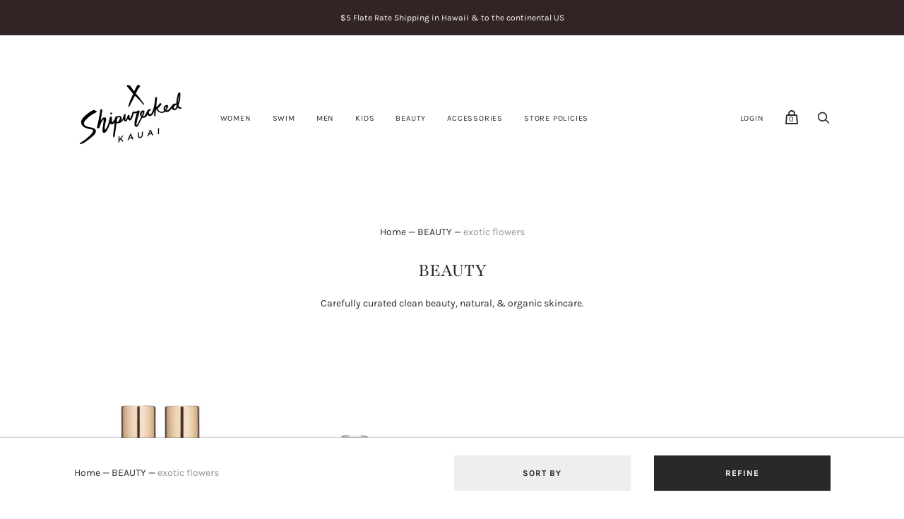

--- FILE ---
content_type: text/html; charset=utf-8
request_url: https://shipwreckedkauai.com/collections/b-e-a-u-t-y/exotic-flowers
body_size: 40124
content:
<!doctype html>
<!--[if IE 9]><html class="ie9 no-js"><![endif]-->
<!--[if !IE]><!--><html class="no-js"><!--<![endif]-->
  <head>
    <meta charset="utf-8">
    <title>BEAUTY
         — Tagged &quot;exotic flowers&quot; — Shipwrecked Kauai</title>
    
      <meta name="description" content="Carefully curated clean beauty, natural, &amp;amp; organic skincare.">
    
    
    
      <meta name="robots" content="noindex" />
      <link rel="canonical" href="https://shipwreckedkauai.com/collections/b-e-a-u-t-y" />
    
    <meta name="viewport" content="width=device-width">
    















<meta property="og:site_name" content="Shipwrecked Kauai">
<meta property="og:url" content="https://shipwreckedkauai.com/collections/b-e-a-u-t-y/exotic-flowers">
<meta property="og:title" content="BEAUTY">
<meta property="og:type" content="website">
<meta property="og:description" content="Carefully curated clean beauty, natural, &amp;amp; organic skincare.">




















<meta name="twitter:title" content="BEAUTY">
<meta name="twitter:description" content="Carefully curated clean beauty, natural, &amp;amp; organic skincare.">




    <script>
      document.documentElement.className=document.documentElement.className.replace(/\bno-js\b/,'js');
      if(window.Shopify&&window.Shopify.designMode)document.documentElement.className+=' in-theme-editor';
    </script>
    <link href="//shipwreckedkauai.com/cdn/shop/t/6/assets/theme.scss.css?v=159976461021197450791762726435" rel="stylesheet" type="text/css" media="all" />
    
        

    <script>window.performance && window.performance.mark && window.performance.mark('shopify.content_for_header.start');</script><meta id="shopify-digital-wallet" name="shopify-digital-wallet" content="/9095260/digital_wallets/dialog">
<meta name="shopify-checkout-api-token" content="d83cbac8ca85ff1dcb8570c7fb7c7ecf">
<meta id="in-context-paypal-metadata" data-shop-id="9095260" data-venmo-supported="false" data-environment="production" data-locale="en_US" data-paypal-v4="true" data-currency="USD">
<link rel="alternate" type="application/atom+xml" title="Feed" href="/collections/b-e-a-u-t-y/exotic-flowers.atom" />
<link rel="alternate" type="application/json+oembed" href="https://shipwreckedkauai.com/collections/b-e-a-u-t-y/exotic-flowers.oembed">
<script async="async" src="/checkouts/internal/preloads.js?locale=en-US"></script>
<link rel="preconnect" href="https://shop.app" crossorigin="anonymous">
<script async="async" src="https://shop.app/checkouts/internal/preloads.js?locale=en-US&shop_id=9095260" crossorigin="anonymous"></script>
<script id="apple-pay-shop-capabilities" type="application/json">{"shopId":9095260,"countryCode":"US","currencyCode":"USD","merchantCapabilities":["supports3DS"],"merchantId":"gid:\/\/shopify\/Shop\/9095260","merchantName":"Shipwrecked Kauai","requiredBillingContactFields":["postalAddress","email","phone"],"requiredShippingContactFields":["postalAddress","email","phone"],"shippingType":"shipping","supportedNetworks":["visa","masterCard","amex","discover","elo","jcb"],"total":{"type":"pending","label":"Shipwrecked Kauai","amount":"1.00"},"shopifyPaymentsEnabled":true,"supportsSubscriptions":true}</script>
<script id="shopify-features" type="application/json">{"accessToken":"d83cbac8ca85ff1dcb8570c7fb7c7ecf","betas":["rich-media-storefront-analytics"],"domain":"shipwreckedkauai.com","predictiveSearch":true,"shopId":9095260,"locale":"en"}</script>
<script>var Shopify = Shopify || {};
Shopify.shop = "shipwreckedkauai.myshopify.com";
Shopify.locale = "en";
Shopify.currency = {"active":"USD","rate":"1.0"};
Shopify.country = "US";
Shopify.theme = {"name":"Handy","id":79962865761,"schema_name":"Handy","schema_version":"2.5.4-pre.0","theme_store_id":826,"role":"main"};
Shopify.theme.handle = "null";
Shopify.theme.style = {"id":null,"handle":null};
Shopify.cdnHost = "shipwreckedkauai.com/cdn";
Shopify.routes = Shopify.routes || {};
Shopify.routes.root = "/";</script>
<script type="module">!function(o){(o.Shopify=o.Shopify||{}).modules=!0}(window);</script>
<script>!function(o){function n(){var o=[];function n(){o.push(Array.prototype.slice.apply(arguments))}return n.q=o,n}var t=o.Shopify=o.Shopify||{};t.loadFeatures=n(),t.autoloadFeatures=n()}(window);</script>
<script>
  window.ShopifyPay = window.ShopifyPay || {};
  window.ShopifyPay.apiHost = "shop.app\/pay";
  window.ShopifyPay.redirectState = null;
</script>
<script id="shop-js-analytics" type="application/json">{"pageType":"collection"}</script>
<script defer="defer" async type="module" src="//shipwreckedkauai.com/cdn/shopifycloud/shop-js/modules/v2/client.init-shop-cart-sync_C5BV16lS.en.esm.js"></script>
<script defer="defer" async type="module" src="//shipwreckedkauai.com/cdn/shopifycloud/shop-js/modules/v2/chunk.common_CygWptCX.esm.js"></script>
<script type="module">
  await import("//shipwreckedkauai.com/cdn/shopifycloud/shop-js/modules/v2/client.init-shop-cart-sync_C5BV16lS.en.esm.js");
await import("//shipwreckedkauai.com/cdn/shopifycloud/shop-js/modules/v2/chunk.common_CygWptCX.esm.js");

  window.Shopify.SignInWithShop?.initShopCartSync?.({"fedCMEnabled":true,"windoidEnabled":true});

</script>
<script>
  window.Shopify = window.Shopify || {};
  if (!window.Shopify.featureAssets) window.Shopify.featureAssets = {};
  window.Shopify.featureAssets['shop-js'] = {"shop-cart-sync":["modules/v2/client.shop-cart-sync_ZFArdW7E.en.esm.js","modules/v2/chunk.common_CygWptCX.esm.js"],"init-fed-cm":["modules/v2/client.init-fed-cm_CmiC4vf6.en.esm.js","modules/v2/chunk.common_CygWptCX.esm.js"],"shop-button":["modules/v2/client.shop-button_tlx5R9nI.en.esm.js","modules/v2/chunk.common_CygWptCX.esm.js"],"shop-cash-offers":["modules/v2/client.shop-cash-offers_DOA2yAJr.en.esm.js","modules/v2/chunk.common_CygWptCX.esm.js","modules/v2/chunk.modal_D71HUcav.esm.js"],"init-windoid":["modules/v2/client.init-windoid_sURxWdc1.en.esm.js","modules/v2/chunk.common_CygWptCX.esm.js"],"shop-toast-manager":["modules/v2/client.shop-toast-manager_ClPi3nE9.en.esm.js","modules/v2/chunk.common_CygWptCX.esm.js"],"init-shop-email-lookup-coordinator":["modules/v2/client.init-shop-email-lookup-coordinator_B8hsDcYM.en.esm.js","modules/v2/chunk.common_CygWptCX.esm.js"],"init-shop-cart-sync":["modules/v2/client.init-shop-cart-sync_C5BV16lS.en.esm.js","modules/v2/chunk.common_CygWptCX.esm.js"],"avatar":["modules/v2/client.avatar_BTnouDA3.en.esm.js"],"pay-button":["modules/v2/client.pay-button_FdsNuTd3.en.esm.js","modules/v2/chunk.common_CygWptCX.esm.js"],"init-customer-accounts":["modules/v2/client.init-customer-accounts_DxDtT_ad.en.esm.js","modules/v2/client.shop-login-button_C5VAVYt1.en.esm.js","modules/v2/chunk.common_CygWptCX.esm.js","modules/v2/chunk.modal_D71HUcav.esm.js"],"init-shop-for-new-customer-accounts":["modules/v2/client.init-shop-for-new-customer-accounts_ChsxoAhi.en.esm.js","modules/v2/client.shop-login-button_C5VAVYt1.en.esm.js","modules/v2/chunk.common_CygWptCX.esm.js","modules/v2/chunk.modal_D71HUcav.esm.js"],"shop-login-button":["modules/v2/client.shop-login-button_C5VAVYt1.en.esm.js","modules/v2/chunk.common_CygWptCX.esm.js","modules/v2/chunk.modal_D71HUcav.esm.js"],"init-customer-accounts-sign-up":["modules/v2/client.init-customer-accounts-sign-up_CPSyQ0Tj.en.esm.js","modules/v2/client.shop-login-button_C5VAVYt1.en.esm.js","modules/v2/chunk.common_CygWptCX.esm.js","modules/v2/chunk.modal_D71HUcav.esm.js"],"shop-follow-button":["modules/v2/client.shop-follow-button_Cva4Ekp9.en.esm.js","modules/v2/chunk.common_CygWptCX.esm.js","modules/v2/chunk.modal_D71HUcav.esm.js"],"checkout-modal":["modules/v2/client.checkout-modal_BPM8l0SH.en.esm.js","modules/v2/chunk.common_CygWptCX.esm.js","modules/v2/chunk.modal_D71HUcav.esm.js"],"lead-capture":["modules/v2/client.lead-capture_Bi8yE_yS.en.esm.js","modules/v2/chunk.common_CygWptCX.esm.js","modules/v2/chunk.modal_D71HUcav.esm.js"],"shop-login":["modules/v2/client.shop-login_D6lNrXab.en.esm.js","modules/v2/chunk.common_CygWptCX.esm.js","modules/v2/chunk.modal_D71HUcav.esm.js"],"payment-terms":["modules/v2/client.payment-terms_CZxnsJam.en.esm.js","modules/v2/chunk.common_CygWptCX.esm.js","modules/v2/chunk.modal_D71HUcav.esm.js"]};
</script>
<script>(function() {
  var isLoaded = false;
  function asyncLoad() {
    if (isLoaded) return;
    isLoaded = true;
    var urls = ["\/\/cdn.shopify.com\/proxy\/583949ff2a23a1b1d386f03abc5c3ceb6ff656abbb8c28a89a32c7d575d8e45b\/bucket.useifsapp.com\/theme-files-min\/js\/ifs-script-tag-min.js?v=1\u0026shop=shipwreckedkauai.myshopify.com\u0026sp-cache-control=cHVibGljLCBtYXgtYWdlPTkwMA"];
    for (var i = 0; i < urls.length; i++) {
      var s = document.createElement('script');
      s.type = 'text/javascript';
      s.async = true;
      s.src = urls[i];
      var x = document.getElementsByTagName('script')[0];
      x.parentNode.insertBefore(s, x);
    }
  };
  if(window.attachEvent) {
    window.attachEvent('onload', asyncLoad);
  } else {
    window.addEventListener('load', asyncLoad, false);
  }
})();</script>
<script id="__st">var __st={"a":9095260,"offset":-36000,"reqid":"926e2021-bc67-48eb-9c4b-2fe52e840018-1768736437","pageurl":"shipwreckedkauai.com\/collections\/b-e-a-u-t-y\/exotic-flowers","u":"b9759d9ba915","p":"collection","rtyp":"collection","rid":152675843};</script>
<script>window.ShopifyPaypalV4VisibilityTracking = true;</script>
<script id="captcha-bootstrap">!function(){'use strict';const t='contact',e='account',n='new_comment',o=[[t,t],['blogs',n],['comments',n],[t,'customer']],c=[[e,'customer_login'],[e,'guest_login'],[e,'recover_customer_password'],[e,'create_customer']],r=t=>t.map((([t,e])=>`form[action*='/${t}']:not([data-nocaptcha='true']) input[name='form_type'][value='${e}']`)).join(','),a=t=>()=>t?[...document.querySelectorAll(t)].map((t=>t.form)):[];function s(){const t=[...o],e=r(t);return a(e)}const i='password',u='form_key',d=['recaptcha-v3-token','g-recaptcha-response','h-captcha-response',i],f=()=>{try{return window.sessionStorage}catch{return}},m='__shopify_v',_=t=>t.elements[u];function p(t,e,n=!1){try{const o=window.sessionStorage,c=JSON.parse(o.getItem(e)),{data:r}=function(t){const{data:e,action:n}=t;return t[m]||n?{data:e,action:n}:{data:t,action:n}}(c);for(const[e,n]of Object.entries(r))t.elements[e]&&(t.elements[e].value=n);n&&o.removeItem(e)}catch(o){console.error('form repopulation failed',{error:o})}}const l='form_type',E='cptcha';function T(t){t.dataset[E]=!0}const w=window,h=w.document,L='Shopify',v='ce_forms',y='captcha';let A=!1;((t,e)=>{const n=(g='f06e6c50-85a8-45c8-87d0-21a2b65856fe',I='https://cdn.shopify.com/shopifycloud/storefront-forms-hcaptcha/ce_storefront_forms_captcha_hcaptcha.v1.5.2.iife.js',D={infoText:'Protected by hCaptcha',privacyText:'Privacy',termsText:'Terms'},(t,e,n)=>{const o=w[L][v],c=o.bindForm;if(c)return c(t,g,e,D).then(n);var r;o.q.push([[t,g,e,D],n]),r=I,A||(h.body.append(Object.assign(h.createElement('script'),{id:'captcha-provider',async:!0,src:r})),A=!0)});var g,I,D;w[L]=w[L]||{},w[L][v]=w[L][v]||{},w[L][v].q=[],w[L][y]=w[L][y]||{},w[L][y].protect=function(t,e){n(t,void 0,e),T(t)},Object.freeze(w[L][y]),function(t,e,n,w,h,L){const[v,y,A,g]=function(t,e,n){const i=e?o:[],u=t?c:[],d=[...i,...u],f=r(d),m=r(i),_=r(d.filter((([t,e])=>n.includes(e))));return[a(f),a(m),a(_),s()]}(w,h,L),I=t=>{const e=t.target;return e instanceof HTMLFormElement?e:e&&e.form},D=t=>v().includes(t);t.addEventListener('submit',(t=>{const e=I(t);if(!e)return;const n=D(e)&&!e.dataset.hcaptchaBound&&!e.dataset.recaptchaBound,o=_(e),c=g().includes(e)&&(!o||!o.value);(n||c)&&t.preventDefault(),c&&!n&&(function(t){try{if(!f())return;!function(t){const e=f();if(!e)return;const n=_(t);if(!n)return;const o=n.value;o&&e.removeItem(o)}(t);const e=Array.from(Array(32),(()=>Math.random().toString(36)[2])).join('');!function(t,e){_(t)||t.append(Object.assign(document.createElement('input'),{type:'hidden',name:u})),t.elements[u].value=e}(t,e),function(t,e){const n=f();if(!n)return;const o=[...t.querySelectorAll(`input[type='${i}']`)].map((({name:t})=>t)),c=[...d,...o],r={};for(const[a,s]of new FormData(t).entries())c.includes(a)||(r[a]=s);n.setItem(e,JSON.stringify({[m]:1,action:t.action,data:r}))}(t,e)}catch(e){console.error('failed to persist form',e)}}(e),e.submit())}));const S=(t,e)=>{t&&!t.dataset[E]&&(n(t,e.some((e=>e===t))),T(t))};for(const o of['focusin','change'])t.addEventListener(o,(t=>{const e=I(t);D(e)&&S(e,y())}));const B=e.get('form_key'),M=e.get(l),P=B&&M;t.addEventListener('DOMContentLoaded',(()=>{const t=y();if(P)for(const e of t)e.elements[l].value===M&&p(e,B);[...new Set([...A(),...v().filter((t=>'true'===t.dataset.shopifyCaptcha))])].forEach((e=>S(e,t)))}))}(h,new URLSearchParams(w.location.search),n,t,e,['guest_login'])})(!0,!0)}();</script>
<script integrity="sha256-4kQ18oKyAcykRKYeNunJcIwy7WH5gtpwJnB7kiuLZ1E=" data-source-attribution="shopify.loadfeatures" defer="defer" src="//shipwreckedkauai.com/cdn/shopifycloud/storefront/assets/storefront/load_feature-a0a9edcb.js" crossorigin="anonymous"></script>
<script crossorigin="anonymous" defer="defer" src="//shipwreckedkauai.com/cdn/shopifycloud/storefront/assets/shopify_pay/storefront-65b4c6d7.js?v=20250812"></script>
<script data-source-attribution="shopify.dynamic_checkout.dynamic.init">var Shopify=Shopify||{};Shopify.PaymentButton=Shopify.PaymentButton||{isStorefrontPortableWallets:!0,init:function(){window.Shopify.PaymentButton.init=function(){};var t=document.createElement("script");t.src="https://shipwreckedkauai.com/cdn/shopifycloud/portable-wallets/latest/portable-wallets.en.js",t.type="module",document.head.appendChild(t)}};
</script>
<script data-source-attribution="shopify.dynamic_checkout.buyer_consent">
  function portableWalletsHideBuyerConsent(e){var t=document.getElementById("shopify-buyer-consent"),n=document.getElementById("shopify-subscription-policy-button");t&&n&&(t.classList.add("hidden"),t.setAttribute("aria-hidden","true"),n.removeEventListener("click",e))}function portableWalletsShowBuyerConsent(e){var t=document.getElementById("shopify-buyer-consent"),n=document.getElementById("shopify-subscription-policy-button");t&&n&&(t.classList.remove("hidden"),t.removeAttribute("aria-hidden"),n.addEventListener("click",e))}window.Shopify?.PaymentButton&&(window.Shopify.PaymentButton.hideBuyerConsent=portableWalletsHideBuyerConsent,window.Shopify.PaymentButton.showBuyerConsent=portableWalletsShowBuyerConsent);
</script>
<script>
  function portableWalletsCleanup(e){e&&e.src&&console.error("Failed to load portable wallets script "+e.src);var t=document.querySelectorAll("shopify-accelerated-checkout .shopify-payment-button__skeleton, shopify-accelerated-checkout-cart .wallet-cart-button__skeleton"),e=document.getElementById("shopify-buyer-consent");for(let e=0;e<t.length;e++)t[e].remove();e&&e.remove()}function portableWalletsNotLoadedAsModule(e){e instanceof ErrorEvent&&"string"==typeof e.message&&e.message.includes("import.meta")&&"string"==typeof e.filename&&e.filename.includes("portable-wallets")&&(window.removeEventListener("error",portableWalletsNotLoadedAsModule),window.Shopify.PaymentButton.failedToLoad=e,"loading"===document.readyState?document.addEventListener("DOMContentLoaded",window.Shopify.PaymentButton.init):window.Shopify.PaymentButton.init())}window.addEventListener("error",portableWalletsNotLoadedAsModule);
</script>

<script type="module" src="https://shipwreckedkauai.com/cdn/shopifycloud/portable-wallets/latest/portable-wallets.en.js" onError="portableWalletsCleanup(this)" crossorigin="anonymous"></script>
<script nomodule>
  document.addEventListener("DOMContentLoaded", portableWalletsCleanup);
</script>

<link id="shopify-accelerated-checkout-styles" rel="stylesheet" media="screen" href="https://shipwreckedkauai.com/cdn/shopifycloud/portable-wallets/latest/accelerated-checkout-backwards-compat.css" crossorigin="anonymous">
<style id="shopify-accelerated-checkout-cart">
        #shopify-buyer-consent {
  margin-top: 1em;
  display: inline-block;
  width: 100%;
}

#shopify-buyer-consent.hidden {
  display: none;
}

#shopify-subscription-policy-button {
  background: none;
  border: none;
  padding: 0;
  text-decoration: underline;
  font-size: inherit;
  cursor: pointer;
}

#shopify-subscription-policy-button::before {
  box-shadow: none;
}

      </style>

<script>window.performance && window.performance.mark && window.performance.mark('shopify.content_for_header.end');</script>
  
<script src="https://cdn.shopify.com/extensions/019b8cbe-684e-7816-b84e-59c9fa41ad1c/instagram-story-app-45/assets/instagram-story.js" type="text/javascript" defer="defer"></script>
<link href="https://cdn.shopify.com/extensions/019b8cbe-684e-7816-b84e-59c9fa41ad1c/instagram-story-app-45/assets/instagram-story.css" rel="stylesheet" type="text/css" media="all">
<script src="https://cdn.shopify.com/extensions/cfc76123-b24f-4e9a-a1dc-585518796af7/forms-2294/assets/shopify-forms-loader.js" type="text/javascript" defer="defer"></script>
<link href="https://monorail-edge.shopifysvc.com" rel="dns-prefetch">
<script>(function(){if ("sendBeacon" in navigator && "performance" in window) {try {var session_token_from_headers = performance.getEntriesByType('navigation')[0].serverTiming.find(x => x.name == '_s').description;} catch {var session_token_from_headers = undefined;}var session_cookie_matches = document.cookie.match(/_shopify_s=([^;]*)/);var session_token_from_cookie = session_cookie_matches && session_cookie_matches.length === 2 ? session_cookie_matches[1] : "";var session_token = session_token_from_headers || session_token_from_cookie || "";function handle_abandonment_event(e) {var entries = performance.getEntries().filter(function(entry) {return /monorail-edge.shopifysvc.com/.test(entry.name);});if (!window.abandonment_tracked && entries.length === 0) {window.abandonment_tracked = true;var currentMs = Date.now();var navigation_start = performance.timing.navigationStart;var payload = {shop_id: 9095260,url: window.location.href,navigation_start,duration: currentMs - navigation_start,session_token,page_type: "collection"};window.navigator.sendBeacon("https://monorail-edge.shopifysvc.com/v1/produce", JSON.stringify({schema_id: "online_store_buyer_site_abandonment/1.1",payload: payload,metadata: {event_created_at_ms: currentMs,event_sent_at_ms: currentMs}}));}}window.addEventListener('pagehide', handle_abandonment_event);}}());</script>
<script id="web-pixels-manager-setup">(function e(e,d,r,n,o){if(void 0===o&&(o={}),!Boolean(null===(a=null===(i=window.Shopify)||void 0===i?void 0:i.analytics)||void 0===a?void 0:a.replayQueue)){var i,a;window.Shopify=window.Shopify||{};var t=window.Shopify;t.analytics=t.analytics||{};var s=t.analytics;s.replayQueue=[],s.publish=function(e,d,r){return s.replayQueue.push([e,d,r]),!0};try{self.performance.mark("wpm:start")}catch(e){}var l=function(){var e={modern:/Edge?\/(1{2}[4-9]|1[2-9]\d|[2-9]\d{2}|\d{4,})\.\d+(\.\d+|)|Firefox\/(1{2}[4-9]|1[2-9]\d|[2-9]\d{2}|\d{4,})\.\d+(\.\d+|)|Chrom(ium|e)\/(9{2}|\d{3,})\.\d+(\.\d+|)|(Maci|X1{2}).+ Version\/(15\.\d+|(1[6-9]|[2-9]\d|\d{3,})\.\d+)([,.]\d+|)( \(\w+\)|)( Mobile\/\w+|) Safari\/|Chrome.+OPR\/(9{2}|\d{3,})\.\d+\.\d+|(CPU[ +]OS|iPhone[ +]OS|CPU[ +]iPhone|CPU IPhone OS|CPU iPad OS)[ +]+(15[._]\d+|(1[6-9]|[2-9]\d|\d{3,})[._]\d+)([._]\d+|)|Android:?[ /-](13[3-9]|1[4-9]\d|[2-9]\d{2}|\d{4,})(\.\d+|)(\.\d+|)|Android.+Firefox\/(13[5-9]|1[4-9]\d|[2-9]\d{2}|\d{4,})\.\d+(\.\d+|)|Android.+Chrom(ium|e)\/(13[3-9]|1[4-9]\d|[2-9]\d{2}|\d{4,})\.\d+(\.\d+|)|SamsungBrowser\/([2-9]\d|\d{3,})\.\d+/,legacy:/Edge?\/(1[6-9]|[2-9]\d|\d{3,})\.\d+(\.\d+|)|Firefox\/(5[4-9]|[6-9]\d|\d{3,})\.\d+(\.\d+|)|Chrom(ium|e)\/(5[1-9]|[6-9]\d|\d{3,})\.\d+(\.\d+|)([\d.]+$|.*Safari\/(?![\d.]+ Edge\/[\d.]+$))|(Maci|X1{2}).+ Version\/(10\.\d+|(1[1-9]|[2-9]\d|\d{3,})\.\d+)([,.]\d+|)( \(\w+\)|)( Mobile\/\w+|) Safari\/|Chrome.+OPR\/(3[89]|[4-9]\d|\d{3,})\.\d+\.\d+|(CPU[ +]OS|iPhone[ +]OS|CPU[ +]iPhone|CPU IPhone OS|CPU iPad OS)[ +]+(10[._]\d+|(1[1-9]|[2-9]\d|\d{3,})[._]\d+)([._]\d+|)|Android:?[ /-](13[3-9]|1[4-9]\d|[2-9]\d{2}|\d{4,})(\.\d+|)(\.\d+|)|Mobile Safari.+OPR\/([89]\d|\d{3,})\.\d+\.\d+|Android.+Firefox\/(13[5-9]|1[4-9]\d|[2-9]\d{2}|\d{4,})\.\d+(\.\d+|)|Android.+Chrom(ium|e)\/(13[3-9]|1[4-9]\d|[2-9]\d{2}|\d{4,})\.\d+(\.\d+|)|Android.+(UC? ?Browser|UCWEB|U3)[ /]?(15\.([5-9]|\d{2,})|(1[6-9]|[2-9]\d|\d{3,})\.\d+)\.\d+|SamsungBrowser\/(5\.\d+|([6-9]|\d{2,})\.\d+)|Android.+MQ{2}Browser\/(14(\.(9|\d{2,})|)|(1[5-9]|[2-9]\d|\d{3,})(\.\d+|))(\.\d+|)|K[Aa][Ii]OS\/(3\.\d+|([4-9]|\d{2,})\.\d+)(\.\d+|)/},d=e.modern,r=e.legacy,n=navigator.userAgent;return n.match(d)?"modern":n.match(r)?"legacy":"unknown"}(),u="modern"===l?"modern":"legacy",c=(null!=n?n:{modern:"",legacy:""})[u],f=function(e){return[e.baseUrl,"/wpm","/b",e.hashVersion,"modern"===e.buildTarget?"m":"l",".js"].join("")}({baseUrl:d,hashVersion:r,buildTarget:u}),m=function(e){var d=e.version,r=e.bundleTarget,n=e.surface,o=e.pageUrl,i=e.monorailEndpoint;return{emit:function(e){var a=e.status,t=e.errorMsg,s=(new Date).getTime(),l=JSON.stringify({metadata:{event_sent_at_ms:s},events:[{schema_id:"web_pixels_manager_load/3.1",payload:{version:d,bundle_target:r,page_url:o,status:a,surface:n,error_msg:t},metadata:{event_created_at_ms:s}}]});if(!i)return console&&console.warn&&console.warn("[Web Pixels Manager] No Monorail endpoint provided, skipping logging."),!1;try{return self.navigator.sendBeacon.bind(self.navigator)(i,l)}catch(e){}var u=new XMLHttpRequest;try{return u.open("POST",i,!0),u.setRequestHeader("Content-Type","text/plain"),u.send(l),!0}catch(e){return console&&console.warn&&console.warn("[Web Pixels Manager] Got an unhandled error while logging to Monorail."),!1}}}}({version:r,bundleTarget:l,surface:e.surface,pageUrl:self.location.href,monorailEndpoint:e.monorailEndpoint});try{o.browserTarget=l,function(e){var d=e.src,r=e.async,n=void 0===r||r,o=e.onload,i=e.onerror,a=e.sri,t=e.scriptDataAttributes,s=void 0===t?{}:t,l=document.createElement("script"),u=document.querySelector("head"),c=document.querySelector("body");if(l.async=n,l.src=d,a&&(l.integrity=a,l.crossOrigin="anonymous"),s)for(var f in s)if(Object.prototype.hasOwnProperty.call(s,f))try{l.dataset[f]=s[f]}catch(e){}if(o&&l.addEventListener("load",o),i&&l.addEventListener("error",i),u)u.appendChild(l);else{if(!c)throw new Error("Did not find a head or body element to append the script");c.appendChild(l)}}({src:f,async:!0,onload:function(){if(!function(){var e,d;return Boolean(null===(d=null===(e=window.Shopify)||void 0===e?void 0:e.analytics)||void 0===d?void 0:d.initialized)}()){var d=window.webPixelsManager.init(e)||void 0;if(d){var r=window.Shopify.analytics;r.replayQueue.forEach((function(e){var r=e[0],n=e[1],o=e[2];d.publishCustomEvent(r,n,o)})),r.replayQueue=[],r.publish=d.publishCustomEvent,r.visitor=d.visitor,r.initialized=!0}}},onerror:function(){return m.emit({status:"failed",errorMsg:"".concat(f," has failed to load")})},sri:function(e){var d=/^sha384-[A-Za-z0-9+/=]+$/;return"string"==typeof e&&d.test(e)}(c)?c:"",scriptDataAttributes:o}),m.emit({status:"loading"})}catch(e){m.emit({status:"failed",errorMsg:(null==e?void 0:e.message)||"Unknown error"})}}})({shopId: 9095260,storefrontBaseUrl: "https://shipwreckedkauai.com",extensionsBaseUrl: "https://extensions.shopifycdn.com/cdn/shopifycloud/web-pixels-manager",monorailEndpoint: "https://monorail-edge.shopifysvc.com/unstable/produce_batch",surface: "storefront-renderer",enabledBetaFlags: ["2dca8a86"],webPixelsConfigList: [{"id":"645529697","configuration":"{\"appProxyUrl\":\"https:\/\/api.hoppn.com\"}","eventPayloadVersion":"v1","runtimeContext":"STRICT","scriptVersion":"dfa692849cf156c89cf267d0d16eefc9","type":"APP","apiClientId":107873402881,"privacyPurposes":["ANALYTICS","MARKETING","SALE_OF_DATA"],"dataSharingAdjustments":{"protectedCustomerApprovalScopes":["read_customer_personal_data"]}},{"id":"81068129","configuration":"{\"pixel_id\":\"826346034504655\",\"pixel_type\":\"facebook_pixel\",\"metaapp_system_user_token\":\"-\"}","eventPayloadVersion":"v1","runtimeContext":"OPEN","scriptVersion":"ca16bc87fe92b6042fbaa3acc2fbdaa6","type":"APP","apiClientId":2329312,"privacyPurposes":["ANALYTICS","MARKETING","SALE_OF_DATA"],"dataSharingAdjustments":{"protectedCustomerApprovalScopes":["read_customer_address","read_customer_email","read_customer_name","read_customer_personal_data","read_customer_phone"]}},{"id":"53641313","eventPayloadVersion":"v1","runtimeContext":"LAX","scriptVersion":"1","type":"CUSTOM","privacyPurposes":["ANALYTICS"],"name":"Google Analytics tag (migrated)"},{"id":"shopify-app-pixel","configuration":"{}","eventPayloadVersion":"v1","runtimeContext":"STRICT","scriptVersion":"0450","apiClientId":"shopify-pixel","type":"APP","privacyPurposes":["ANALYTICS","MARKETING"]},{"id":"shopify-custom-pixel","eventPayloadVersion":"v1","runtimeContext":"LAX","scriptVersion":"0450","apiClientId":"shopify-pixel","type":"CUSTOM","privacyPurposes":["ANALYTICS","MARKETING"]}],isMerchantRequest: false,initData: {"shop":{"name":"Shipwrecked Kauai","paymentSettings":{"currencyCode":"USD"},"myshopifyDomain":"shipwreckedkauai.myshopify.com","countryCode":"US","storefrontUrl":"https:\/\/shipwreckedkauai.com"},"customer":null,"cart":null,"checkout":null,"productVariants":[],"purchasingCompany":null},},"https://shipwreckedkauai.com/cdn","fcfee988w5aeb613cpc8e4bc33m6693e112",{"modern":"","legacy":""},{"shopId":"9095260","storefrontBaseUrl":"https:\/\/shipwreckedkauai.com","extensionBaseUrl":"https:\/\/extensions.shopifycdn.com\/cdn\/shopifycloud\/web-pixels-manager","surface":"storefront-renderer","enabledBetaFlags":"[\"2dca8a86\"]","isMerchantRequest":"false","hashVersion":"fcfee988w5aeb613cpc8e4bc33m6693e112","publish":"custom","events":"[[\"page_viewed\",{}],[\"collection_viewed\",{\"collection\":{\"id\":\"152675843\",\"title\":\"BEAUTY\",\"productVariants\":[{\"price\":{\"amount\":34.0,\"currencyCode\":\"USD\"},\"product\":{\"title\":\"Leahlani Perfume Oils\",\"vendor\":\"Leahlani Skincare\",\"id\":\"7438295811\",\"untranslatedTitle\":\"Leahlani Perfume Oils\",\"url\":\"\/products\/leahlani-perfume-oils\",\"type\":\"Beauty\"},\"id\":\"16617145598021\",\"image\":{\"src\":\"\/\/shipwreckedkauai.com\/cdn\/shop\/products\/perfumeoils15440_015_Clipped.jpg?v=1676779372\"},\"sku\":\"\",\"title\":\"PUA LEI\",\"untranslatedTitle\":\"PUA LEI\"},{\"price\":{\"amount\":46.0,\"currencyCode\":\"USD\"},\"product\":{\"title\":\"Happy Hour Soothing Serum\",\"vendor\":\"Leahlani Skincare\",\"id\":\"8328073091\",\"untranslatedTitle\":\"Happy Hour Soothing Serum\",\"url\":\"\/products\/champagne-serum\",\"type\":\"Beauty\"},\"id\":\"27517074307\",\"image\":{\"src\":\"\/\/shipwreckedkauai.com\/cdn\/shop\/products\/happy_hour_jpg.webp?v=1652133995\"},\"sku\":\"\",\"title\":\"Default Title\",\"untranslatedTitle\":\"Default Title\"}]}}]]"});</script><script>
  window.ShopifyAnalytics = window.ShopifyAnalytics || {};
  window.ShopifyAnalytics.meta = window.ShopifyAnalytics.meta || {};
  window.ShopifyAnalytics.meta.currency = 'USD';
  var meta = {"products":[{"id":7438295811,"gid":"gid:\/\/shopify\/Product\/7438295811","vendor":"Leahlani Skincare","type":"Beauty","handle":"leahlani-perfume-oils","variants":[{"id":16617145598021,"price":3400,"name":"Leahlani Perfume Oils - PUA LEI","public_title":"PUA LEI","sku":""},{"id":16617190916165,"price":3400,"name":"Leahlani Perfume Oils - MAHANA","public_title":"MAHANA","sku":""}],"remote":false},{"id":8328073091,"gid":"gid:\/\/shopify\/Product\/8328073091","vendor":"Leahlani Skincare","type":"Beauty","handle":"champagne-serum","variants":[{"id":27517074307,"price":4600,"name":"Happy Hour Soothing Serum","public_title":null,"sku":""}],"remote":false}],"page":{"pageType":"collection","resourceType":"collection","resourceId":152675843,"requestId":"926e2021-bc67-48eb-9c4b-2fe52e840018-1768736437"}};
  for (var attr in meta) {
    window.ShopifyAnalytics.meta[attr] = meta[attr];
  }
</script>
<script class="analytics">
  (function () {
    var customDocumentWrite = function(content) {
      var jquery = null;

      if (window.jQuery) {
        jquery = window.jQuery;
      } else if (window.Checkout && window.Checkout.$) {
        jquery = window.Checkout.$;
      }

      if (jquery) {
        jquery('body').append(content);
      }
    };

    var hasLoggedConversion = function(token) {
      if (token) {
        return document.cookie.indexOf('loggedConversion=' + token) !== -1;
      }
      return false;
    }

    var setCookieIfConversion = function(token) {
      if (token) {
        var twoMonthsFromNow = new Date(Date.now());
        twoMonthsFromNow.setMonth(twoMonthsFromNow.getMonth() + 2);

        document.cookie = 'loggedConversion=' + token + '; expires=' + twoMonthsFromNow;
      }
    }

    var trekkie = window.ShopifyAnalytics.lib = window.trekkie = window.trekkie || [];
    if (trekkie.integrations) {
      return;
    }
    trekkie.methods = [
      'identify',
      'page',
      'ready',
      'track',
      'trackForm',
      'trackLink'
    ];
    trekkie.factory = function(method) {
      return function() {
        var args = Array.prototype.slice.call(arguments);
        args.unshift(method);
        trekkie.push(args);
        return trekkie;
      };
    };
    for (var i = 0; i < trekkie.methods.length; i++) {
      var key = trekkie.methods[i];
      trekkie[key] = trekkie.factory(key);
    }
    trekkie.load = function(config) {
      trekkie.config = config || {};
      trekkie.config.initialDocumentCookie = document.cookie;
      var first = document.getElementsByTagName('script')[0];
      var script = document.createElement('script');
      script.type = 'text/javascript';
      script.onerror = function(e) {
        var scriptFallback = document.createElement('script');
        scriptFallback.type = 'text/javascript';
        scriptFallback.onerror = function(error) {
                var Monorail = {
      produce: function produce(monorailDomain, schemaId, payload) {
        var currentMs = new Date().getTime();
        var event = {
          schema_id: schemaId,
          payload: payload,
          metadata: {
            event_created_at_ms: currentMs,
            event_sent_at_ms: currentMs
          }
        };
        return Monorail.sendRequest("https://" + monorailDomain + "/v1/produce", JSON.stringify(event));
      },
      sendRequest: function sendRequest(endpointUrl, payload) {
        // Try the sendBeacon API
        if (window && window.navigator && typeof window.navigator.sendBeacon === 'function' && typeof window.Blob === 'function' && !Monorail.isIos12()) {
          var blobData = new window.Blob([payload], {
            type: 'text/plain'
          });

          if (window.navigator.sendBeacon(endpointUrl, blobData)) {
            return true;
          } // sendBeacon was not successful

        } // XHR beacon

        var xhr = new XMLHttpRequest();

        try {
          xhr.open('POST', endpointUrl);
          xhr.setRequestHeader('Content-Type', 'text/plain');
          xhr.send(payload);
        } catch (e) {
          console.log(e);
        }

        return false;
      },
      isIos12: function isIos12() {
        return window.navigator.userAgent.lastIndexOf('iPhone; CPU iPhone OS 12_') !== -1 || window.navigator.userAgent.lastIndexOf('iPad; CPU OS 12_') !== -1;
      }
    };
    Monorail.produce('monorail-edge.shopifysvc.com',
      'trekkie_storefront_load_errors/1.1',
      {shop_id: 9095260,
      theme_id: 79962865761,
      app_name: "storefront",
      context_url: window.location.href,
      source_url: "//shipwreckedkauai.com/cdn/s/trekkie.storefront.cd680fe47e6c39ca5d5df5f0a32d569bc48c0f27.min.js"});

        };
        scriptFallback.async = true;
        scriptFallback.src = '//shipwreckedkauai.com/cdn/s/trekkie.storefront.cd680fe47e6c39ca5d5df5f0a32d569bc48c0f27.min.js';
        first.parentNode.insertBefore(scriptFallback, first);
      };
      script.async = true;
      script.src = '//shipwreckedkauai.com/cdn/s/trekkie.storefront.cd680fe47e6c39ca5d5df5f0a32d569bc48c0f27.min.js';
      first.parentNode.insertBefore(script, first);
    };
    trekkie.load(
      {"Trekkie":{"appName":"storefront","development":false,"defaultAttributes":{"shopId":9095260,"isMerchantRequest":null,"themeId":79962865761,"themeCityHash":"11687625699254857987","contentLanguage":"en","currency":"USD","eventMetadataId":"b205da52-d423-4fd8-9255-84cf0ea13ddf"},"isServerSideCookieWritingEnabled":true,"monorailRegion":"shop_domain","enabledBetaFlags":["65f19447"]},"Session Attribution":{},"S2S":{"facebookCapiEnabled":true,"source":"trekkie-storefront-renderer","apiClientId":580111}}
    );

    var loaded = false;
    trekkie.ready(function() {
      if (loaded) return;
      loaded = true;

      window.ShopifyAnalytics.lib = window.trekkie;

      var originalDocumentWrite = document.write;
      document.write = customDocumentWrite;
      try { window.ShopifyAnalytics.merchantGoogleAnalytics.call(this); } catch(error) {};
      document.write = originalDocumentWrite;

      window.ShopifyAnalytics.lib.page(null,{"pageType":"collection","resourceType":"collection","resourceId":152675843,"requestId":"926e2021-bc67-48eb-9c4b-2fe52e840018-1768736437","shopifyEmitted":true});

      var match = window.location.pathname.match(/checkouts\/(.+)\/(thank_you|post_purchase)/)
      var token = match? match[1]: undefined;
      if (!hasLoggedConversion(token)) {
        setCookieIfConversion(token);
        window.ShopifyAnalytics.lib.track("Viewed Product Category",{"currency":"USD","category":"Collection: b-e-a-u-t-y","collectionName":"b-e-a-u-t-y","collectionId":152675843,"nonInteraction":true},undefined,undefined,{"shopifyEmitted":true});
      }
    });


        var eventsListenerScript = document.createElement('script');
        eventsListenerScript.async = true;
        eventsListenerScript.src = "//shipwreckedkauai.com/cdn/shopifycloud/storefront/assets/shop_events_listener-3da45d37.js";
        document.getElementsByTagName('head')[0].appendChild(eventsListenerScript);

})();</script>
  <script>
  if (!window.ga || (window.ga && typeof window.ga !== 'function')) {
    window.ga = function ga() {
      (window.ga.q = window.ga.q || []).push(arguments);
      if (window.Shopify && window.Shopify.analytics && typeof window.Shopify.analytics.publish === 'function') {
        window.Shopify.analytics.publish("ga_stub_called", {}, {sendTo: "google_osp_migration"});
      }
      console.error("Shopify's Google Analytics stub called with:", Array.from(arguments), "\nSee https://help.shopify.com/manual/promoting-marketing/pixels/pixel-migration#google for more information.");
    };
    if (window.Shopify && window.Shopify.analytics && typeof window.Shopify.analytics.publish === 'function') {
      window.Shopify.analytics.publish("ga_stub_initialized", {}, {sendTo: "google_osp_migration"});
    }
  }
</script>
<script
  defer
  src="https://shipwreckedkauai.com/cdn/shopifycloud/perf-kit/shopify-perf-kit-3.0.4.min.js"
  data-application="storefront-renderer"
  data-shop-id="9095260"
  data-render-region="gcp-us-central1"
  data-page-type="collection"
  data-theme-instance-id="79962865761"
  data-theme-name="Handy"
  data-theme-version="2.5.4-pre.0"
  data-monorail-region="shop_domain"
  data-resource-timing-sampling-rate="10"
  data-shs="true"
  data-shs-beacon="true"
  data-shs-export-with-fetch="true"
  data-shs-logs-sample-rate="1"
  data-shs-beacon-endpoint="https://shipwreckedkauai.com/api/collect"
></script>
</head>
  <body class="page-template-collection">
    
      <div id="shopify-section-pxs-announcement-bar" class="shopify-section"><script
  type="application/json"
  data-section-type="pxs-announcement-bar"
  data-section-id="pxs-announcement-bar"
></script>













<a
  class="pxs-announcement-bar"
  style="
    color: #ffffff;
    background-color: #322325
  "
  
>
  

  
    <span class="pxs-announcement-bar-text-desktop">
      $5 Flate Rate Shipping in Hawaii &amp; to the continental US
    </span>
  
</a>



</div>
      <div id="shopify-section-static-header" class="shopify-section site-header"><script
  type="application/json"
  data-section-id="static-header"
  data-section-type="static-header"
  data-section-data>
  {
    "settings": {"logo":"\/\/shipwreckedkauai.com\/cdn\/shop\/files\/SK_FINAL_LOGO_BLK-01.jpg?v=1613676175","logo_width":"","mobile_logo_width":"","menu":"main-menu"},
    "currency": {
      "enable": false,
      "shopCurrency": "USD",
      "defaultCurrency": "USD",
      "displayFormat": "money_with_currency_format",
      "moneyFormat": "$ {{amount}} USD",
      "moneyFormatNoCurrency": "$ {{amount}}",
      "moneyFormatCurrency": "$ {{amount}} USD"
    }
  }
</script>

<div class="site-header-wrapper">
  <div class="mobilenav-toggle">
    
<svg class="" width="27" height="17" viewBox="0 0 27 17" xmlns="http://www.w3.org/2000/svg">
  <g fill="currentColor" fill-rule="evenodd">
    <path d="M10.212 3H0v2h9.33a8.21 8.21 0 0 1 .882-2zM9.026 8H0v2h9.434a8.307 8.307 0 0 1-.408-2zm2.197 5H0v2h14.056a8.323 8.323 0 0 1-2.833-2z"/>
    <path d="M22.595 11.417A6.607 6.607 0 0 0 24 7.333a6.62 6.62 0 0 0-1.953-4.713A6.617 6.617 0 0 0 17.333.667c-1.78 0-3.455.693-4.713 1.953a6.62 6.62 0 0 0-1.953 4.713 6.62 6.62 0 0 0 1.953 4.714A6.617 6.617 0 0 0 17.333 14c1.5 0 2.92-.497 4.084-1.405l3.494 3.493 1.178-1.177-3.494-3.494zm-5.262.916a4.97 4.97 0 0 1-3.535-1.464 4.965 4.965 0 0 1-1.465-3.536c0-1.335.52-2.59 1.465-3.535a4.963 4.963 0 0 1 3.535-1.465c1.336 0 2.591.52 3.535 1.465a4.965 4.965 0 0 1 1.465 3.535c0 1.336-.52 2.592-1.465 3.536a4.966 4.966 0 0 1-3.535 1.464z"/>
  </g>
</svg>



    <a class="mobilenav-toggle-link" href="#site-mobilenav" data-mobilenav-toggle></a>
  </div>

  
  <a class="site-logo" href="/">
    <h1 class="site-logo-header">
      
        
        
        
        

  

  <img
    
      src="//shipwreckedkauai.com/cdn/shop/files/SK_FINAL_LOGO_BLK-01_320x320.jpg?v=1613676175"
    
    alt="Shipwrecked Kauai"

    
      data-rimg
      srcset="//shipwreckedkauai.com/cdn/shop/files/SK_FINAL_LOGO_BLK-01_320x320.jpg?v=1613676175 1x, //shipwreckedkauai.com/cdn/shop/files/SK_FINAL_LOGO_BLK-01_640x640.jpg?v=1613676175 2x, //shipwreckedkauai.com/cdn/shop/files/SK_FINAL_LOGO_BLK-01_960x960.jpg?v=1613676175 3x, //shipwreckedkauai.com/cdn/shop/files/SK_FINAL_LOGO_BLK-01_1280x1280.jpg?v=1613676175 4x"
    

    class="site-logo-image"
    
    
  >





        
        
        
        

  

  <img
    
      src="//shipwreckedkauai.com/cdn/shop/files/SK_FINAL_LOGO_BLK-01_160x160.jpg?v=1613676175"
    
    alt="Shipwrecked Kauai"

    
      data-rimg
      srcset="//shipwreckedkauai.com/cdn/shop/files/SK_FINAL_LOGO_BLK-01_160x160.jpg?v=1613676175 1x, //shipwreckedkauai.com/cdn/shop/files/SK_FINAL_LOGO_BLK-01_320x320.jpg?v=1613676175 2x, //shipwreckedkauai.com/cdn/shop/files/SK_FINAL_LOGO_BLK-01_480x480.jpg?v=1613676175 3x, //shipwreckedkauai.com/cdn/shop/files/SK_FINAL_LOGO_BLK-01_640x640.jpg?v=1613676175 4x"
    

    class="site-logo-image-mobile"
    
    
  >




      
    </h1>
  </a>

  
  <nav class="site-navigation">
    

<ul class="navmenu navmenu-depth-1 ">

  
    












    
    
    

    
      <li class="navmenu-item navmenu-id-women">
        <a class="navmenu-link" href="/collections/women">WOMEN</a>
      </li>
    
  
    












    
    
    

    
      <li class="navmenu-item navmenu-id-swim">
        <a class="navmenu-link" href="/collections/s-w-i-m">SWIM</a>
      </li>
    
  
    












    
    
    

    
      <li class="navmenu-item navmenu-id-men">
        <a class="navmenu-link" href="/collections/men">MEN</a>
      </li>
    
  
    












    
    
    

    
      <li class="navmenu-item navmenu-id-kids">
        <a class="navmenu-link" href="/collections/k-i-d-s">KIDS</a>
      </li>
    
  
    












    
    
    

    
      <li class="navmenu-item navmenu-id-beauty">
        <a class="navmenu-link" href="/collections/b-e-a-u-t-y">BEAUTY</a>
      </li>
    
  
    












    
    
    

    
      <li class="navmenu-item navmenu-id-accessories">
        <a class="navmenu-link" href="/collections/a-c-c-e-s-o-r-i-e-s">ACCESSORIES</a>
      </li>
    
  
    












    
    
    

    
      <li class="navmenu-item navmenu-id-store-policies">
        <a class="navmenu-link" href="/policies/refund-policy">Store Policies</a>
      </li>
    
  

  
    
      <li class="navmenu-item navmenu-mobile-account navmenu-id-account">
        <a class="navmenu-link" href="/account/login">Login</a>
      </li>
      
        <li class="navmenu-item navmenu-mobile-account navmenu-id-register">
          <a class="navmenu-link" href="/account/register">Register</a>
        </li>
      
    
  
</ul>


    <div class="site-navigation-overlay"></div>
  </nav>

  
  <div class="site-actions">
    

    
      <div class="site-actions-account">
        
          <a href="/account/login" id="customer_login_link">Login</a>
        
      </div>
    

    <div class="site-actions-cart" data-header-site-actions-cart>
      <a href="/cart" aria-label="View cart">
        
<svg class="" xmlns="http://www.w3.org/2000/svg" width="18" height="20" viewBox="0 0 18 20">
  <path fill="currentColor" fill-rule="evenodd" d="M9 18v2H.77c-.214 0-.422-.09-.567-.248-.145-.158-.218-.37-.2-.586L1.03 6.86c.035-.404.364-.706.77-.706h2.314V4.872C4.114 2.186 6.306 0 9 0s4.886 2.186 4.886 4.872v1.282H16.2c.406 0 .735.302.77.705l1.027 12.306c.018.216-.055.428-.2.586-.145.158-.353.248-.568.248H9v-2H2l.852-10H9V0v8h6.148L16 18H9zM6 4.89V6h6V4.89C12 3.295 10.654 2 9 2S6 3.296 6 4.89z"/>
</svg>



        <span class="site-actions-cart-label " data-cart-item-count>0</span>
      </a>
    </div>

    <div class="site-actions-search">
      <a href="/search" aria-label="Search">
<svg class="" width="20px" height="20px" viewBox="0 0 20 20" version="1.1" xmlns="http://www.w3.org/2000/svg" xmlns:xlink="http://www.w3.org/1999/xlink">
  <path fill="currentColor" d="M18.2779422,16.9108333 L13.7837755,12.4166667 C14.6912755,11.2533333 15.1887755,9.8325 15.1887755,8.33333333 C15.1887755,6.5525 14.4946088,4.87833333 13.2354422,3.62 C11.9771088,2.36 10.3029422,1.66666667 8.52210884,1.66666667 C6.74127551,1.66666667 5.06710884,2.36 3.80877551,3.62 C2.54960884,4.87833333 1.85544218,6.5525 1.85544218,8.33333333 C1.85544218,10.1141667 2.54960884,11.7883333 3.80877551,13.0466667 C5.06710884,14.3066667 6.74127551,15 8.52210884,15 C10.0212755,15 11.4421088,14.5033333 12.6054422,13.595 L17.0996088,18.0883333 L18.2779422,16.9108333 L18.2779422,16.9108333 Z M8.52210884,13.3333333 C7.18627551,13.3333333 5.93127551,12.8133333 4.98710884,11.8691667 C4.04210884,10.925 3.52210884,9.66916667 3.52210884,8.33333333 C3.52210884,6.99833333 4.04210884,5.7425 4.98710884,4.79833333 C5.93127551,3.85333333 7.18627551,3.33333333 8.52210884,3.33333333 C9.85794218,3.33333333 11.1129422,3.85333333 12.0571088,4.79833333 C13.0021088,5.7425 13.5221088,6.99833333 13.5221088,8.33333333 C13.5221088,9.66916667 13.0021088,10.925 12.0571088,11.8691667 C11.1129422,12.8133333 9.85794218,13.3333333 8.52210884,13.3333333 L8.52210884,13.3333333 Z"></path>
</svg>


</a>
    </div>
  </div>
</div>


<div id="site-mobilenav" class="mobilenav">
  <div class="mobilenav-panel" data-mobilenav-animator>
    <div class="mobilenav-panel-content">
      <form class="mobilenav-search" action="/search">
        <div class="mobilenav-search-icon">
<svg class="" width="20px" height="20px" viewBox="0 0 20 20" version="1.1" xmlns="http://www.w3.org/2000/svg" xmlns:xlink="http://www.w3.org/1999/xlink">
  <path fill="currentColor" d="M18.2779422,16.9108333 L13.7837755,12.4166667 C14.6912755,11.2533333 15.1887755,9.8325 15.1887755,8.33333333 C15.1887755,6.5525 14.4946088,4.87833333 13.2354422,3.62 C11.9771088,2.36 10.3029422,1.66666667 8.52210884,1.66666667 C6.74127551,1.66666667 5.06710884,2.36 3.80877551,3.62 C2.54960884,4.87833333 1.85544218,6.5525 1.85544218,8.33333333 C1.85544218,10.1141667 2.54960884,11.7883333 3.80877551,13.0466667 C5.06710884,14.3066667 6.74127551,15 8.52210884,15 C10.0212755,15 11.4421088,14.5033333 12.6054422,13.595 L17.0996088,18.0883333 L18.2779422,16.9108333 L18.2779422,16.9108333 Z M8.52210884,13.3333333 C7.18627551,13.3333333 5.93127551,12.8133333 4.98710884,11.8691667 C4.04210884,10.925 3.52210884,9.66916667 3.52210884,8.33333333 C3.52210884,6.99833333 4.04210884,5.7425 4.98710884,4.79833333 C5.93127551,3.85333333 7.18627551,3.33333333 8.52210884,3.33333333 C9.85794218,3.33333333 11.1129422,3.85333333 12.0571088,4.79833333 C13.0021088,5.7425 13.5221088,6.99833333 13.5221088,8.33333333 C13.5221088,9.66916667 13.0021088,10.925 12.0571088,11.8691667 C11.1129422,12.8133333 9.85794218,13.3333333 8.52210884,13.3333333 L8.52210884,13.3333333 Z"></path>
</svg>


</div>

        <input
          class="mobilenav-search-input"
          aria-label="Search"
          type="text"
          placeholder="Search"
          name="q"
          autocomplete="off"
          value="">

        <a class="mobilenav-search-cancel">Cancel</a>
      </form>

      <div class="mobilenav-meganav" data-meganav-mobile-target></div>

      <nav class="mobilenav-navigation">
        

<ul class="navmenu navmenu-depth-1 ">

  
    












    
    
    

    
      <li class="navmenu-item navmenu-id-women">
        <a class="navmenu-link" href="/collections/women">WOMEN</a>
      </li>
    
  
    












    
    
    

    
      <li class="navmenu-item navmenu-id-swim">
        <a class="navmenu-link" href="/collections/s-w-i-m">SWIM</a>
      </li>
    
  
    












    
    
    

    
      <li class="navmenu-item navmenu-id-men">
        <a class="navmenu-link" href="/collections/men">MEN</a>
      </li>
    
  
    












    
    
    

    
      <li class="navmenu-item navmenu-id-kids">
        <a class="navmenu-link" href="/collections/k-i-d-s">KIDS</a>
      </li>
    
  
    












    
    
    

    
      <li class="navmenu-item navmenu-id-beauty">
        <a class="navmenu-link" href="/collections/b-e-a-u-t-y">BEAUTY</a>
      </li>
    
  
    












    
    
    

    
      <li class="navmenu-item navmenu-id-accessories">
        <a class="navmenu-link" href="/collections/a-c-c-e-s-o-r-i-e-s">ACCESSORIES</a>
      </li>
    
  
    












    
    
    

    
      <li class="navmenu-item navmenu-id-store-policies">
        <a class="navmenu-link" href="/policies/refund-policy">Store Policies</a>
      </li>
    
  

  
    
      <li class="navmenu-item navmenu-mobile-account navmenu-id-account">
        <a class="navmenu-link" href="/account/login">Login</a>
      </li>
      
        <li class="navmenu-item navmenu-mobile-account navmenu-id-register">
          <a class="navmenu-link" href="/account/register">Register</a>
        </li>
      
    
  
</ul>

      </nav>
    </div>

    <div class="mobilenav-contactbar" data-contactbar-mobile-target></div>
  </div>

  <div
    class="mobilenav-overlay"
    data-mobilenav-animator
    aria-label="Close">
    
<svg class="" xmlns="http://www.w3.org/2000/svg" width="16" height="15" viewBox="0 0 16 15">
  <path fill="currentColor" fill-rule="evenodd" d="M15 1.218L13.78 0 7.5 6.282 1.22 0 0 1.218 6.282 7.5 0 13.782 1.22 15 7.5 8.718 13.78 15 15 13.782 8.718 7.5"/>
</svg>



  </div>
</div>


  













  

  













  

  













  

  













  

  













  

  













  

  













  


</div>
      <div class="header-minicart">
  <script
    type="application/json"
    data-section-id="null"
    data-section-type="header-minicart"
    data-section-data>
    {
      "moneyFormat": "$ {{amount}} USD"
    }
  </script>

  <div class="header-minicart-drawer minicart-wrapper" data-header-minicart-drawer>
    <div class="header-minicart-header">
      <h2 class="header-minicart-heading" data-header-minicart-title="My cart">
        My cart (0)
      </h2>

      <button
        class="header-minicart-slideout-dismiss"
        type="button"
        aria-label="Close"
        data-site-header-minicart-dismiss
      >
<svg class="" xmlns="http://www.w3.org/2000/svg" width="16" height="15" viewBox="0 0 16 15">
  <path fill="currentColor" fill-rule="evenodd" d="M15 1.218L13.78 0 7.5 6.282 1.22 0 0 1.218 6.282 7.5 0 13.782 1.22 15 7.5 8.718 13.78 15 15 13.782 8.718 7.5"/>
</svg>


</button>
    </div>
    <div class="header-minicart-content-loading">
      <div class="spinner"></div>
    </div>
    <div class="header-minicart-content" data-cart-items></div>
    <div class="header-minicart-footer">
      <div class="header-minicart-footer-wrapper">
        <div
          class="header-minicart-discounts"
          data-cart-discounts-simplified
        ></div>
        <div
          class="header-minicart-interactions"
        >
          <a
            class="product-menu-button-secondary"
            href="/cart"
          >
              View cart
          </a>
          <a
            class="product-menu-button"
            href="/checkout"
          >
            <span>
              Checkout
            </span>
            <span class="money" data-cart-subtotal></span>
          </a>
        </div>
      </div>
    </div>
  </div>
</div>

      <div id="shopify-section-static-contactbar" class="shopify-section contactbar"><script
  type="application/json"
  data-section-id="static-contactbar"
  data-section-type="static-contactbar"
  data-section-data>
  {
    "trigger": "",
    "api_key": ""
  }
</script><div class="contactbar-layout" data-contactbar-clone-source data-nav-trigger>

  

  <div class="contactbar-items ">
    <div class="contactbar-items-layout">
      
<div class="contactbar-item">
          <a class="contactbar-item-link" href="tel:+18088210805
"></a>
          <div class="contactbar-item-contents">
            <div class="contactbar-item-icon">
<svg class="" width="20" height="20" viewBox="0 0 20 20" xmlns="http://www.w3.org/2000/svg">
  <path fill="currentColor" d="M4.723 1a.631.631 0 0 0-.44.181L1.725 3.713C1.237 4.196 1 4.872 1 5.6c0 2.35 1.835 5.62 4.947 8.625C9.059 17.229 12.447 19 14.883 19c.754 0 1.455-.23 1.955-.7l2.622-2.469a.585.585 0 0 0 .007-.856l-4.144-4a.638.638 0 0 0-.861-.019l-2.13 1.888c-1.042-.6-1.995-1.28-2.81-2.07C8.696 9.978 8 9.065 7.377 8.07l1.955-2.063a.586.586 0 0 0-.019-.831l-4.144-4A.635.635 0 0 0 4.723 1zm.013 1.456L8.013 5.62 6.135 7.594a.583.583 0 0 0-.078.7c.723 1.226 1.568 2.348 2.584 3.331a15.637 15.637 0 0 0 3.45 2.5.64.64 0 0 0 .726-.081l2.046-1.813 3.277 3.163-2.17 2.043c-.233.22-.589.363-1.087.363-1.75 0-5.1-1.573-8.055-4.425S2.243 7.288 2.243 5.6c0-.481.15-.825.376-1.05l2.117-2.094z" fill-rule="evenodd"/>
</svg>


</div>
            <div class="contactbar-item-label">Call</div>
            <div class="contactbar-item-value">+1 808 821 0805</div>
          </div>
        </div>
      

      
        <div class="contactbar-item">
          <a class="contactbar-item-link" href="mailto:info@shipwreckedkauai.com"></a>
          <div class="contactbar-item-contents">
            <div class="contactbar-item-icon">
<svg class="" width="20" height="20" viewBox="0 0 20 20" xmlns="http://www.w3.org/2000/svg">
  <path fill="currentColor" d="M18.339 3H1.665C.75 3 0 3.728 0 4.626v9.752C0 15.272.748 16 1.665 16h16.67c.917 0 1.665-.728 1.665-1.622V4.626C20.004 3.728 19.256 3 18.339 3zm-.45 1.085L9.998 10.57 2.115 4.085h15.774zM1.11 14.247V4.675l5.86 4.817-5.86 4.755zm.913.668l5.809-4.713 1.807 1.487a.57.57 0 0 0 .716 0l1.811-1.487 5.817 4.713H2.023zm16.871-.67l-5.863-4.753 5.863-4.82v9.572z" fill-rule="evenodd"/>
</svg>


</div>
            <div class="contactbar-item-label">Contact</div>
            <div class="contactbar-item-value">info@shipwreckedkauai.com</div>
          </div>
        </div>
      

      
        <div class="contactbar-item">
          <a class="contactbar-item-link" href="#" data-contactbar-info-trigger></a>
          <div class="contactbar-item-contents">
            <div class="contactbar-item-icon">
<svg class="" width="20" height="20" viewBox="0 0 20 20" xmlns="http://www.w3.org/2000/svg">
  <path fill="currentColor" d="M.987 9.5A9.028 9.028 0 0 1 9.5.987v1.74h1V.987A9.028 9.028 0 0 1 19.013 9.5h-1.74v1h1.74a9.028 9.028 0 0 1-8.513 8.513v-1.74h-1v1.74A9.028 9.028 0 0 1 .987 10.5h1.74v-1H.987zM10 20c5.523 0 10-4.477 10-10S15.523 0 10 0 0 4.477 0 10s4.477 10 10 10zM7.626 7.374l-.707.707L10 11.16l4.899-4.898-.707-.707L10 9.747 7.626 7.374z" fill-rule="evenodd"/>
</svg>


</div>
            <div class="contactbar-item-label">Store info</div>
            <div class="contactbar-item-value"><p>9a-5p Daily</p><p></p></div>
          </div>
        </div>
      

      
        <div class="contactbar-item">
          <a class="contactbar-item-link" href="https://maps.google.com/?saddr=Current+Location&daddr=4-1384%20Kuhio%20HwyKapa'a,%20HI%2096746" target="_blank"></a>
          <div class="contactbar-item-contents">
            <div class="contactbar-item-icon">
<svg class="" width="20" height="20" viewBox="0 0 20 20" xmlns="http://www.w3.org/2000/svg">
  <path fill="currentColor" d="M16.484 16.933L10 13.597l-6.484 3.336L10 3.589l6.484 13.344zM19 19.522L10 1 1 19.522l9-4.63 9 4.63z" fill-rule="evenodd"/>
</svg>


</div>
            <div class="contactbar-item-label">Directions</div>
            <div class="contactbar-item-value"><p>4-1384 Kuhio Hwy</p><p>Kapa'a, HI 96746</p></div>
          </div>
        </div>
      
    </div>
  </div>

  
    <div class="contactbar-info">
      <a href="#" class="contactbar-info-close" data-contactbar-info-close>
        
<svg class="" xmlns="http://www.w3.org/2000/svg" width="16" height="15" viewBox="0 0 16 15">
  <path fill="currentColor" fill-rule="evenodd" d="M15 1.218L13.78 0 7.5 6.282 1.22 0 0 1.218 6.282 7.5 0 13.782 1.22 15 7.5 8.718 13.78 15 15 13.782 8.718 7.5"/>
</svg>



      </a>

      
        <div class="contactbar-info-address">
          <p>4-1384 Kuhio Hwy</p><p>Kapa'a, HI 96746</p>
        </div>
      

      <div class="contactbar-info-hours">
        <p>9a-5p Daily</p><p></p>
      </div>
    </div>
  

</div>

</div>
      <main class="site-main">
        <div id="shopify-section-static-collection" class="shopify-section section-collection">

  


<script
  type="application/json"
  data-section-type="static-collection"
  data-section-id="static-collection"
  data-section-data>
  {
    "shop_url": "https:\/\/shipwreckedkauai.com",
    "collection_handle": "b-e-a-u-t-y",
    "sort_by": "manual",
    "pagination_method": "traditional_pagination",
    "products_per_page": 12,
    "total_products": 2,
    "current_tags": [
      
        "exotic-flowers"
        
      
    ],
    "text": {
      "refine": "Refine",
      "apply": "Apply",
      "cancel": "Cancel"
    }
  }
</script>


<div
    class="collection-grid
      collection-grid-uninit
      product-item-style-natural
      rows-of-4"
    data-collection-grid>
    

    <header
      class="
        collection-header
        collection-header-no-image
      "
      data-collection-header><div class="collection-header-info">
        
          
  <nav class="breadcrumb" role="navigation" aria-label="breadcrumbs" data-breadcrumbs>
    <a href="/" title="Home">Home</a>
      
        <span aria-hidden="true">—</span>
        
          
          <a href="/collections/b-e-a-u-t-y" title="">BEAUTY</a>
          <span aria-hidden="true">—</span>
          <span>exotic flowers</span>
        
      
  </nav>

        

        <h1 class="collection-title">BEAUTY</h1><div class="collection-header-description"><p>Carefully curated clean beauty, natural, &amp; organic skincare.</p></div></div>

      
        
  

      
    </header><div
        class="collection-grid-item"
        data-collection-grid-item>
<article class="
  product-item
  product-item-style-natural
  "
  data-product-item="7438295811">
  <a href="/collections/b-e-a-u-t-y/products/leahlani-perfume-oils">
    <figure class="product-item-image" data-product-item-image>
        

  
    <noscript data-rimg-noscript>
      <img
        
          src="//shipwreckedkauai.com/cdn/shop/products/perfumeoils15440_015_Clipped_512x640.jpg?v=1676779372"
        

        alt="Leahlani Perfume Oils"
        data-rimg="noscript"
        srcset="//shipwreckedkauai.com/cdn/shop/products/perfumeoils15440_015_Clipped_512x640.jpg?v=1676779372 1x, //shipwreckedkauai.com/cdn/shop/products/perfumeoils15440_015_Clipped_1024x1280.jpg?v=1676779372 2x, //shipwreckedkauai.com/cdn/shop/products/perfumeoils15440_015_Clipped_1536x1920.jpg?v=1676779372 3x, //shipwreckedkauai.com/cdn/shop/products/perfumeoils15440_015_Clipped_1541x1926.jpg?v=1676779372 3.01x"
        
        
        
      >
    </noscript>
  

  <img
    
      src="//shipwreckedkauai.com/cdn/shop/products/perfumeoils15440_015_Clipped_512x640.jpg?v=1676779372"
    
    alt="Leahlani Perfume Oils"

    
      data-rimg="lazy"
      data-rimg-scale="1"
      data-rimg-template="//shipwreckedkauai.com/cdn/shop/products/perfumeoils15440_015_Clipped_{size}.jpg?v=1676779372"
      data-rimg-max="1544x1930"
      data-rimg-crop=""
      
      srcset="data:image/svg+xml;utf8,<svg%20xmlns='http://www.w3.org/2000/svg'%20width='512'%20height='640'></svg>"
    

    
    
    
  >




</figure>
  </a>

  <h1 class="product-item-title">
    <a href="/collections/b-e-a-u-t-y/products/leahlani-perfume-oils">Leahlani Perfume Oils</a>
  </h1>

  

  <div class="product-price product-item-price"><span class="money" data-variant-price>
    $ 34.00
  </span>
</div><script
    type="application/json"
    data-quickshop-markup>
    "\n\n\n\n\n\n\n\n\n\n\n\n\n\n\u003cdiv\n  class=\"product-quickshop-backdrop\"\n  data-quickshop\u003e\n  \u003cscript\n    type=\"application\/json\"\n    data-quickshop-data\u003e\n    {\n      \"product\": {\"id\":7438295811,\"title\":\"Leahlani Perfume Oils\",\"handle\":\"leahlani-perfume-oils\",\"description\":\"\\u003cp\\u003e\\u003cspan\\u003eOur sumptuous organic fragrances evoke the lush natural bounty of our island home – of spilling floral bouquets, cleansing sheets of rain, cool groves of deep foliage and sun-warmed sands. \\u003c\\\/span\\u003e\\u003c\\\/p\\u003e\\n\\u003cp\\u003e\\u003cspan\\u003eSold separately.\\u003c\\\/span\\u003e\\u003c\\\/p\\u003e\\n\\u003cp\\u003e\\u003cstrong\\u003eMahana\\u003c\\\/strong\\u003e: Pure warmth. Liquid sunshine. Notes of exotic vanilla bean caressed by sweet coconut. Beach day bliss.\\u003c\\\/p\\u003e\\n\\u003cp\\u003e\\u003cstrong\\u003ePua Lei:\\u003c\\\/strong\\u003e Feminine flower child. A delicate blend of creamy tropical florals, sweet tuberose, and exotic puakenikeni flowers. The enveloping scent of a Hawaiian Lei.\\u003c\\\/p\\u003e\\n\\u003cbr\\u003e\",\"published_at\":\"2016-07-07T15:35:00-10:00\",\"created_at\":\"2016-07-07T15:46:00-10:00\",\"vendor\":\"Leahlani Skincare\",\"type\":\"Beauty\",\"tags\":[\"exotic flowers\",\"exotic scents\",\"hawaii\",\"kauai\",\"kauai orchid\",\"Leahlani\",\"leahlani skin care\",\"local\",\"mahana\",\"Orchid\",\"organic\",\"pikake\",\"pua lei\",\"shipwrecked\",\"skin care\",\"tropical\"],\"price\":3400,\"price_min\":3400,\"price_max\":3400,\"available\":true,\"price_varies\":false,\"compare_at_price\":null,\"compare_at_price_min\":0,\"compare_at_price_max\":0,\"compare_at_price_varies\":false,\"variants\":[{\"id\":16617145598021,\"title\":\"PUA LEI\",\"option1\":\"PUA LEI\",\"option2\":null,\"option3\":null,\"sku\":\"\",\"requires_shipping\":true,\"taxable\":true,\"featured_image\":{\"id\":28948208877665,\"product_id\":7438295811,\"position\":1,\"created_at\":\"2022-01-05T16:21:17-10:00\",\"updated_at\":\"2023-02-18T18:02:52-10:00\",\"alt\":null,\"width\":1544,\"height\":1930,\"src\":\"\\\/\\\/shipwreckedkauai.com\\\/cdn\\\/shop\\\/products\\\/perfumeoils15440_015_Clipped.jpg?v=1676779372\",\"variant_ids\":[16617145598021,16617190916165]},\"available\":true,\"name\":\"Leahlani Perfume Oils - PUA LEI\",\"public_title\":\"PUA LEI\",\"options\":[\"PUA LEI\"],\"price\":3400,\"weight\":37,\"compare_at_price\":null,\"inventory_quantity\":6,\"inventory_management\":\"shopify\",\"inventory_policy\":\"deny\",\"barcode\":\"\",\"featured_media\":{\"alt\":null,\"id\":21293785219169,\"position\":1,\"preview_image\":{\"aspect_ratio\":0.8,\"height\":1930,\"width\":1544,\"src\":\"\\\/\\\/shipwreckedkauai.com\\\/cdn\\\/shop\\\/products\\\/perfumeoils15440_015_Clipped.jpg?v=1676779372\"}},\"requires_selling_plan\":false,\"selling_plan_allocations\":[]},{\"id\":16617190916165,\"title\":\"MAHANA\",\"option1\":\"MAHANA\",\"option2\":null,\"option3\":null,\"sku\":\"\",\"requires_shipping\":true,\"taxable\":true,\"featured_image\":{\"id\":28948208877665,\"product_id\":7438295811,\"position\":1,\"created_at\":\"2022-01-05T16:21:17-10:00\",\"updated_at\":\"2023-02-18T18:02:52-10:00\",\"alt\":null,\"width\":1544,\"height\":1930,\"src\":\"\\\/\\\/shipwreckedkauai.com\\\/cdn\\\/shop\\\/products\\\/perfumeoils15440_015_Clipped.jpg?v=1676779372\",\"variant_ids\":[16617145598021,16617190916165]},\"available\":true,\"name\":\"Leahlani Perfume Oils - MAHANA\",\"public_title\":\"MAHANA\",\"options\":[\"MAHANA\"],\"price\":3400,\"weight\":37,\"compare_at_price\":null,\"inventory_quantity\":5,\"inventory_management\":\"shopify\",\"inventory_policy\":\"deny\",\"barcode\":\"\",\"featured_media\":{\"alt\":null,\"id\":21293785219169,\"position\":1,\"preview_image\":{\"aspect_ratio\":0.8,\"height\":1930,\"width\":1544,\"src\":\"\\\/\\\/shipwreckedkauai.com\\\/cdn\\\/shop\\\/products\\\/perfumeoils15440_015_Clipped.jpg?v=1676779372\"}},\"requires_selling_plan\":false,\"selling_plan_allocations\":[]}],\"images\":[\"\\\/\\\/shipwreckedkauai.com\\\/cdn\\\/shop\\\/products\\\/perfumeoils15440_015_Clipped.jpg?v=1676779372\",\"\\\/\\\/shipwreckedkauai.com\\\/cdn\\\/shop\\\/products\\\/perfume_hand.jpg?v=1676779372\"],\"featured_image\":\"\\\/\\\/shipwreckedkauai.com\\\/cdn\\\/shop\\\/products\\\/perfumeoils15440_015_Clipped.jpg?v=1676779372\",\"options\":[\"Scent\"],\"media\":[{\"alt\":null,\"id\":21293785219169,\"position\":1,\"preview_image\":{\"aspect_ratio\":0.8,\"height\":1930,\"width\":1544,\"src\":\"\\\/\\\/shipwreckedkauai.com\\\/cdn\\\/shop\\\/products\\\/perfumeoils15440_015_Clipped.jpg?v=1676779372\"},\"aspect_ratio\":0.8,\"height\":1930,\"media_type\":\"image\",\"src\":\"\\\/\\\/shipwreckedkauai.com\\\/cdn\\\/shop\\\/products\\\/perfumeoils15440_015_Clipped.jpg?v=1676779372\",\"width\":1544},{\"alt\":null,\"id\":21293785186401,\"position\":2,\"preview_image\":{\"aspect_ratio\":1.399,\"height\":1437,\"width\":2011,\"src\":\"\\\/\\\/shipwreckedkauai.com\\\/cdn\\\/shop\\\/products\\\/perfume_hand.jpg?v=1676779372\"},\"aspect_ratio\":1.399,\"height\":1437,\"media_type\":\"image\",\"src\":\"\\\/\\\/shipwreckedkauai.com\\\/cdn\\\/shop\\\/products\\\/perfume_hand.jpg?v=1676779372\",\"width\":2011}],\"requires_selling_plan\":false,\"selling_plan_groups\":[],\"content\":\"\\u003cp\\u003e\\u003cspan\\u003eOur sumptuous organic fragrances evoke the lush natural bounty of our island home – of spilling floral bouquets, cleansing sheets of rain, cool groves of deep foliage and sun-warmed sands. \\u003c\\\/span\\u003e\\u003c\\\/p\\u003e\\n\\u003cp\\u003e\\u003cspan\\u003eSold separately.\\u003c\\\/span\\u003e\\u003c\\\/p\\u003e\\n\\u003cp\\u003e\\u003cstrong\\u003eMahana\\u003c\\\/strong\\u003e: Pure warmth. Liquid sunshine. Notes of exotic vanilla bean caressed by sweet coconut. Beach day bliss.\\u003c\\\/p\\u003e\\n\\u003cp\\u003e\\u003cstrong\\u003ePua Lei:\\u003c\\\/strong\\u003e Feminine flower child. A delicate blend of creamy tropical florals, sweet tuberose, and exotic puakenikeni flowers. The enveloping scent of a Hawaiian Lei.\\u003c\\\/p\\u003e\\n\\u003cbr\\u003e\"},\n      \"selected_or_first_available_variant\": {\"id\":16617145598021,\"title\":\"PUA LEI\",\"option1\":\"PUA LEI\",\"option2\":null,\"option3\":null,\"sku\":\"\",\"requires_shipping\":true,\"taxable\":true,\"featured_image\":{\"id\":28948208877665,\"product_id\":7438295811,\"position\":1,\"created_at\":\"2022-01-05T16:21:17-10:00\",\"updated_at\":\"2023-02-18T18:02:52-10:00\",\"alt\":null,\"width\":1544,\"height\":1930,\"src\":\"\\\/\\\/shipwreckedkauai.com\\\/cdn\\\/shop\\\/products\\\/perfumeoils15440_015_Clipped.jpg?v=1676779372\",\"variant_ids\":[16617145598021,16617190916165]},\"available\":true,\"name\":\"Leahlani Perfume Oils - PUA LEI\",\"public_title\":\"PUA LEI\",\"options\":[\"PUA LEI\"],\"price\":3400,\"weight\":37,\"compare_at_price\":null,\"inventory_quantity\":6,\"inventory_management\":\"shopify\",\"inventory_policy\":\"deny\",\"barcode\":\"\",\"featured_media\":{\"alt\":null,\"id\":21293785219169,\"position\":1,\"preview_image\":{\"aspect_ratio\":0.8,\"height\":1930,\"width\":1544,\"src\":\"\\\/\\\/shipwreckedkauai.com\\\/cdn\\\/shop\\\/products\\\/perfumeoils15440_015_Clipped.jpg?v=1676779372\"}},\"requires_selling_plan\":false,\"selling_plan_allocations\":[]},\n      \"money_format\": \"$ {{amount}}\",\n      \"enable_cart_redirection\": false,\n      \"form_is_inline\": true,\n      \"use_history\": false,\n      \"images_layout\": \"standard\",\n      \"thumbnails_direction\": \"vertical\",\n      \"text\": {\n        \"added_to_cart_link\": \"\\n  \\n\\u003csvg class=\\\"\\\" xmlns=\\\"http:\\\/\\\/www.w3.org\\\/2000\\\/svg\\\" width=\\\"15\\\" height=\\\"11\\\" viewBox=\\\"0 0 15 11\\\"\\u003e\\n  \\u003cpath fill=\\\"currentColor\\\" d=\\\"M0.888090221,6.09464768 C0.684927298,5.88845086 0.355535116,5.88845086 0.152372193,6.09464768 C-0.0507907309,6.3008445 -0.0507907309,6.6351556 0.152372193,6.84135243 L4.09745885,10.8453523 C4.29905186,11.0499558 4.62534396,11.0517674 4.82913039,10.8494146 L14.8435811,0.905414788 C15.0489545,0.701486155 15.0525582,0.367195061 14.8516301,0.158754732 C14.650702,-0.0496855971 14.3213295,-0.0533430489 14.1159561,0.150585585 L4.46932056,9.72935769 L0.888090221,6.09464768 Z\\\"\\u003e\\u003c\\\/path\\u003e\\n\\u003c\\\/svg\\u003e\\n\\n\\n\\n  Added to cart. \\u003ca href=\\\"\\\/cart\\\"\\u003eView cart and checkout.\\u003c\\\/a\\u003e\\n\",\n        \"product_available\": \"Add to cart\",\n        \"product_unavailable\": \"Out of stock\"\n      },\n      \"images\": {\n\"28948208877665\": \"    \\u003cimg          src=\\\"\\\/\\\/shipwreckedkauai.com\\\/cdn\\\/shop\\\/products\\\/perfumeoils15440_015_Clipped_1050x1313.jpg?v=1676779372\\\"        alt=\\\"Leahlani Perfume Oils\\\"          data-rimg      srcset=\\\"\\\/\\\/shipwreckedkauai.com\\\/cdn\\\/shop\\\/products\\\/perfumeoils15440_015_Clipped_1050x1313.jpg?v=1676779372 1x, \\\/\\\/shipwreckedkauai.com\\\/cdn\\\/shop\\\/products\\\/perfumeoils15440_015_Clipped_1544x1930.jpg?v=1676779372 1.47x\\\"                data-product-image-featured  \\u003e\",\n\"28948208910433\": \"    \\u003cimg          src=\\\"\\\/\\\/shipwreckedkauai.com\\\/cdn\\\/shop\\\/products\\\/perfume_hand_1050x751.jpg?v=1676779372\\\"        alt=\\\"Leahlani Perfume Oils\\\"          data-rimg      srcset=\\\"\\\/\\\/shipwreckedkauai.com\\\/cdn\\\/shop\\\/products\\\/perfume_hand_1050x751.jpg?v=1676779372 1x, \\\/\\\/shipwreckedkauai.com\\\/cdn\\\/shop\\\/products\\\/perfume_hand_2006x1434.jpg?v=1676779372 1.91x\\\"                data-product-image-featured  \\u003e\"}\n    }\n  \u003c\/script\u003e\n  \u003csection class=\"product-quickshop\"\u003e\n    \u003cdiv class=\"\n        product-quickshop-details-container\n        \n      \"\n      data-quickshop-container\n    \u003e\n      \u003cbutton\n        class=\"product-quickshop-button-dismiss\"\n        type=\"button\"\n        aria-label=\"Close\"\n        data-product-quickshop-button-dismiss\u003e\n\u003csvg class=\"\" xmlns=\"http:\/\/www.w3.org\/2000\/svg\" width=\"16\" height=\"15\" viewBox=\"0 0 16 15\"\u003e\n  \u003cpath fill=\"currentColor\" fill-rule=\"evenodd\" d=\"M15 1.218L13.78 0 7.5 6.282 1.22 0 0 1.218 6.282 7.5 0 13.782 1.22 15 7.5 8.718 13.78 15 15 13.782 8.718 7.5\"\/\u003e\n\u003c\/svg\u003e\n\n\n\u003c\/button\u003e\n\n      \u003cdiv class=\"product-alert\"\u003e\n        \u003cdiv class=\"product-alert-content\"\u003e\n          \u003cdiv class=\"product-alert-dismiss\"\u003e\n\u003csvg class=\"\" xmlns=\"http:\/\/www.w3.org\/2000\/svg\" width=\"16\" height=\"15\" viewBox=\"0 0 16 15\"\u003e\n  \u003cpath fill=\"currentColor\" fill-rule=\"evenodd\" d=\"M15 1.218L13.78 0 7.5 6.282 1.22 0 0 1.218 6.282 7.5 0 13.782 1.22 15 7.5 8.718 13.78 15 15 13.782 8.718 7.5\"\/\u003e\n\u003c\/svg\u003e\n\n\n\u003c\/div\u003e\n          \u003cdiv class=\"product-alert-message\"\u003e\u003c\/div\u003e\n        \u003c\/div\u003e\n      \u003c\/div\u003e\n      \n\n      \n\n      \n        \n        \u003cscript type=\"application\/json\" data-images\u003e\n  {\n\"28948208877665\": \"      \\u003cnoscript data-rimg-noscript\\u003e      \\u003cimg                  src=\\\"\\\/\\\/shipwreckedkauai.com\\\/cdn\\\/shop\\\/products\\\/perfumeoils15440_015_Clipped_1050x1313.jpg?v=1676779372\\\"                alt=\\\"Leahlani Perfume Oils\\\"        data-rimg=\\\"noscript\\\"        srcset=\\\"\\\/\\\/shipwreckedkauai.com\\\/cdn\\\/shop\\\/products\\\/perfumeoils15440_015_Clipped_1050x1313.jpg?v=1676779372 1x, \\\/\\\/shipwreckedkauai.com\\\/cdn\\\/shop\\\/products\\\/perfumeoils15440_015_Clipped_1544x1930.jpg?v=1676779372 1.47x\\\"                              \\u003e    \\u003c\\\/noscript\\u003e    \\u003cimg          src=\\\"\\\/\\\/shipwreckedkauai.com\\\/cdn\\\/shop\\\/products\\\/perfumeoils15440_015_Clipped_1050x1313.jpg?v=1676779372\\\"        alt=\\\"Leahlani Perfume Oils\\\"          data-rimg=\\\"lazy\\\"      data-rimg-scale=\\\"1\\\"      data-rimg-template=\\\"\\\/\\\/shipwreckedkauai.com\\\/cdn\\\/shop\\\/products\\\/perfumeoils15440_015_Clipped_{size}.jpg?v=1676779372\\\"      data-rimg-max=\\\"1544x1930\\\"      data-rimg-crop=\\\"\\\"            srcset=\\\"data:image\\\/svg+xml;utf8,\\u003csvg%20xmlns='http:\\\/\\\/www.w3.org\\\/2000\\\/svg'%20width='1050'%20height='1313'\\u003e\\u003c\\\/svg\\u003e\\\"                  \\u003e\",\n\"28948208910433\": \"      \\u003cnoscript data-rimg-noscript\\u003e      \\u003cimg                  src=\\\"\\\/\\\/shipwreckedkauai.com\\\/cdn\\\/shop\\\/products\\\/perfume_hand_1050x751.jpg?v=1676779372\\\"                alt=\\\"Leahlani Perfume Oils\\\"        data-rimg=\\\"noscript\\\"        srcset=\\\"\\\/\\\/shipwreckedkauai.com\\\/cdn\\\/shop\\\/products\\\/perfume_hand_1050x751.jpg?v=1676779372 1x, \\\/\\\/shipwreckedkauai.com\\\/cdn\\\/shop\\\/products\\\/perfume_hand_2006x1434.jpg?v=1676779372 1.91x\\\"                              \\u003e    \\u003c\\\/noscript\\u003e    \\u003cimg          src=\\\"\\\/\\\/shipwreckedkauai.com\\\/cdn\\\/shop\\\/products\\\/perfume_hand_1050x751.jpg?v=1676779372\\\"        alt=\\\"Leahlani Perfume Oils\\\"          data-rimg=\\\"lazy\\\"      data-rimg-scale=\\\"1\\\"      data-rimg-template=\\\"\\\/\\\/shipwreckedkauai.com\\\/cdn\\\/shop\\\/products\\\/perfume_hand_{size}.jpg?v=1676779372\\\"      data-rimg-max=\\\"2011x1437\\\"      data-rimg-crop=\\\"\\\"            srcset=\\\"data:image\\\/svg+xml;utf8,\\u003csvg%20xmlns='http:\\\/\\\/www.w3.org\\\/2000\\\/svg'%20width='1050'%20height='751'\\u003e\\u003c\\\/svg\\u003e\\\"                  \\u003e\"}\n\u003c\/script\u003e\n\n\n\n\u003csection\n    class=\"\n      product-gallery\n      product-gallery-layout-standard\n      product-gallery-single-column\n    \"\n    data-product-gallery-layout=\"standard\"\n  \u003e\n  \n\n  \n\n  \n\n  \n\n  \n\n  \n    \n    \u003cdiv class=\"product-images-scrollable\" data-product-images-scroll-container\u003e\n\n      \u003cdiv class=\"product-images\" data-product-images\u003e\u003cfigure\n            class=\"\n              product-image\n              \n                product-image-selected\n              \n            \"\n            data-product-image\n            data-product-image-index=\"0\"\n            data-product-image-id=\"28948208877665\"\n            \n              data-product-image-zoom\n            \n            \n          \u003e\n            \n\n  \n    \u003cnoscript data-rimg-noscript\u003e\n      \u003cimg\n        \n          src=\"\/\/shipwreckedkauai.com\/cdn\/shop\/products\/perfumeoils15440_015_Clipped_1050x1313.jpg?v=1676779372\"\n        \n\n        alt=\"Leahlani Perfume Oils\"\n        data-rimg=\"noscript\"\n        srcset=\"\/\/shipwreckedkauai.com\/cdn\/shop\/products\/perfumeoils15440_015_Clipped_1050x1313.jpg?v=1676779372 1x, \/\/shipwreckedkauai.com\/cdn\/shop\/products\/perfumeoils15440_015_Clipped_1544x1930.jpg?v=1676779372 1.47x\"\n        \n        \n        \n      \u003e\n    \u003c\/noscript\u003e\n  \n\n  \u003cimg\n    \n      src=\"\/\/shipwreckedkauai.com\/cdn\/shop\/products\/perfumeoils15440_015_Clipped_1050x1313.jpg?v=1676779372\"\n    \n    alt=\"Leahlani Perfume Oils\"\n\n    \n      data-rimg=\"lazy\"\n      data-rimg-scale=\"1.5\"\n      data-rimg-template=\"\/\/shipwreckedkauai.com\/cdn\/shop\/products\/perfumeoils15440_015_Clipped_{size}.jpg?v=1676779372\"\n      data-rimg-max=\"1544x1930\"\n      data-rimg-crop=\"\"\n      \n      srcset=\"data:image\/svg+xml;utf8,\u003csvg%20xmlns='http:\/\/www.w3.org\/2000\/svg'%20width='1050'%20height='1313'\u003e\u003c\/svg\u003e\"\n    \n\n    \n    \n    \n  \u003e\n\n\n\n\n          \u003c\/figure\u003e\n        \u003cfigure\n            class=\"\n              product-image\n              \n            \"\n            data-product-image\n            data-product-image-index=\"1\"\n            data-product-image-id=\"28948208910433\"\n            \n              data-product-image-zoom\n            \n            \n          \u003e\n            \n\n  \n    \u003cnoscript data-rimg-noscript\u003e\n      \u003cimg\n        \n          src=\"\/\/shipwreckedkauai.com\/cdn\/shop\/products\/perfume_hand_1050x751.jpg?v=1676779372\"\n        \n\n        alt=\"Leahlani Perfume Oils\"\n        data-rimg=\"noscript\"\n        srcset=\"\/\/shipwreckedkauai.com\/cdn\/shop\/products\/perfume_hand_1050x751.jpg?v=1676779372 1x, \/\/shipwreckedkauai.com\/cdn\/shop\/products\/perfume_hand_2006x1434.jpg?v=1676779372 1.91x\"\n        \n        \n        \n      \u003e\n    \u003c\/noscript\u003e\n  \n\n  \u003cimg\n    \n      src=\"\/\/shipwreckedkauai.com\/cdn\/shop\/products\/perfume_hand_1050x751.jpg?v=1676779372\"\n    \n    alt=\"Leahlani Perfume Oils\"\n\n    \n      data-rimg=\"lazy\"\n      data-rimg-scale=\"1.5\"\n      data-rimg-template=\"\/\/shipwreckedkauai.com\/cdn\/shop\/products\/perfume_hand_{size}.jpg?v=1676779372\"\n      data-rimg-max=\"2011x1437\"\n      data-rimg-crop=\"\"\n      \n      srcset=\"data:image\/svg+xml;utf8,\u003csvg%20xmlns='http:\/\/www.w3.org\/2000\/svg'%20width='1050'%20height='751'\u003e\u003c\/svg\u003e\"\n    \n\n    \n    \n    \n  \u003e\n\n\n\n\n          \u003c\/figure\u003e\n        \u003c\/div\u003e\n\n      \n    \u003c\/div\u003e\n  \n  \n\n  \u003c\/section\u003e\n      \n        \n        \u003csection class=\"product-details\" data-product-details\u003e\n          \u003ch1 class=\"product-title\"\u003eLeahlani Perfume Oils\u003c\/h1\u003e\n\n          \n\n\n\n\u003cdiv class=\"product-price\"\u003e\n  \u003cspan\n    class=\"\n      money\n      money-compare-at\n      \n        money-compare-at-hidden\n      \n    \"\n    data-variant-compare-at-price\n  \u003e\n    \n  \u003c\/span\u003e\n\n  \u003cspan class=\"money\" data-variant-price\u003e\n    \n      $ 34.00\n    \n  \u003c\/span\u003e\n\u003c\/div\u003e\n\n\n          \u003cdiv class=\"product-rte rte\" data-product-description\u003e\n            \u003cp\u003e\u003cspan\u003eOur sumptuous organic fragrances evoke the lush natural bounty of our island home – of spilling floral bouquets, cleansing sheets of rain, cool groves of deep foliage and sun-warmed sands. \u003c\/span\u003e\u003c\/p\u003e\n\u003cp\u003e\u003cspan\u003eSold separately.\u003c\/span\u003e\u003c\/p\u003e\n\u003cp\u003e\u003cstrong\u003eMahana\u003c\/strong\u003e: Pure warmth. Liquid sunshine. Notes of exotic vanilla bean caressed by sweet coconut. Beach day bliss.\u003c\/p\u003e\n\u003cp\u003e\u003cstrong\u003ePua Lei:\u003c\/strong\u003e Feminine flower child. A delicate blend of creamy tropical florals, sweet tuberose, and exotic puakenikeni flowers. The enveloping scent of a Hawaiian Lei.\u003c\/p\u003e\n\u003cbr\u003e\n          \u003c\/div\u003e\n\n          \n            \n\n\n\n\n\n\u003cform method=\"post\" action=\"\/cart\/add\" id=\"product_form_7438295811\" accept-charset=\"UTF-8\" class=\"\n  product-form-inline\n  \n    product-form-payment-buttons\n  \n\" enctype=\"multipart\/form-data\" data-product-form-inline=\"\"\u003e\u003cinput type=\"hidden\" name=\"form_type\" value=\"product\" \/\u003e\u003cinput type=\"hidden\" name=\"utf8\" value=\"✓\" \/\u003e\n  \n\n\n\n\n  \u003cdiv\n    class=\"\n      product-options\n      product-options-count-1\n      product-options-type-select\n    \"\n    data-product-options\n  \u003e\n    \n    \u003cselect name=\"id\" style=\"display: none;\" data-variants\u003e\n      \n        \u003coption value=\"16617145598021\"\u003e\n          PUA LEI - $ 34.00\n        \u003c\/option\u003e\n      \n        \u003coption value=\"16617190916165\"\u003e\n          MAHANA - $ 34.00\n        \u003c\/option\u003e\n      \n    \u003c\/select\u003e\n\n    \n\u003cdiv class=\"option\"\u003e\n        \u003cdiv class=\"option-header\"\u003e\n          \u003cspan class=\"option-name\"\u003eScent\u003c\/span\u003e\n        \u003c\/div\u003e\n\n        \u003cdiv class=\"option-values\"\u003e\n          \n\n          \n          \n\n          \n          \n            \u003cdiv class=\"option-select\"\u003e\n              \u003cselect\n                class=\"option-select-input\"\n                name=\"\"\n                tabindex=\"0\"\n                data-product-option=\"option1\"\n              \u003e\n                \n                  \u003coption\n                    value=\"PUA LEI\"\n                    selected\n                  \u003ePUA LEI\u003c\/option\u003e\n                \n                  \u003coption\n                    value=\"MAHANA\"\n                    \n                  \u003eMAHANA\u003c\/option\u003e\n                \n              \u003c\/select\u003e\n\n              \u003cspan class=\"option-select-arrow\"\u003e\u003csvg class=\"\" xmlns=\"http:\/\/www.w3.org\/2000\/svg\" width=\"6\" height=\"10\" viewBox=\"0 0 6 10\"\u003e\n  \u003cpath fill=\"currentColor\" fill-rule=\"evenodd\" d=\"M5.138 5.344l.004-.54L.005 9.457.567 10l5.138-4.652L6 5.08l-.29-.27L.57 0 0 .535\"\/\u003e\n\u003c\/svg\u003e\n\n\n\n\u003c\/span\u003e\n            \u003c\/div\u003e\n          \n\n        \u003c\/div\u003e\n      \u003c\/div\u003e\u003c\/div\u003e\n\n\n\n  \u003cdiv class=\"product-form-inline-atc\"\u003e\n    \n\n\n\n\n\n\n\n\n\u003cdiv class=\"quantity\" data-quantity\u003e\n  \u003cbutton\n    class=\"quantity-decrement\"\n    type=\"button\"\n    aria-label=\"Decrement\"\n    data-quantity-decrement\n  \u003e\n    \u0026minus;\n  \u003c\/button\u003e\n\n  \u003cinput\n    class=\"quantity-input\"\n    type=\"number\"\n    name=\"quantity\"\n    min=0\n    value=\"1\"\n    aria-label=\"Quantity stepper\"\n    data-quantity-input\n  \u003e\n\n  \u003cbutton\n    class=\"quantity-increment\"\n    type=\"button\"\n    aria-label=\"Increment\"\n    data-quantity-increment\n  \u003e\n    \u0026plus;\n  \u003c\/button\u003e\n\u003c\/div\u003e\n\n\n    \u003cbutton\n      class=\"product-form-inline-atc-button\"\n      type=\"submit\"\n      data-product-atc\n    \u003e\n      \u003cspan data-product-inline-atc-text\u003eAdd to cart\u003c\/span\u003e\n      \u003cspan class=\"spinner\"\u003e\u003c\/span\u003e\n    \u003c\/button\u003e\n\n    \n        \u003cdiv data-shopify=\"payment-button\" class=\"shopify-payment-button\"\u003e \u003cshopify-accelerated-checkout recommended=\"{\u0026quot;supports_subs\u0026quot;:true,\u0026quot;supports_def_opts\u0026quot;:false,\u0026quot;name\u0026quot;:\u0026quot;shop_pay\u0026quot;,\u0026quot;wallet_params\u0026quot;:{\u0026quot;shopId\u0026quot;:9095260,\u0026quot;merchantName\u0026quot;:\u0026quot;Shipwrecked Kauai\u0026quot;,\u0026quot;personalized\u0026quot;:true}}\" fallback=\"{\u0026quot;supports_subs\u0026quot;:true,\u0026quot;supports_def_opts\u0026quot;:true,\u0026quot;name\u0026quot;:\u0026quot;buy_it_now\u0026quot;,\u0026quot;wallet_params\u0026quot;:{}}\" access-token=\"d83cbac8ca85ff1dcb8570c7fb7c7ecf\" buyer-country=\"US\" buyer-locale=\"en\" buyer-currency=\"USD\" variant-params=\"[{\u0026quot;id\u0026quot;:16617145598021,\u0026quot;requiresShipping\u0026quot;:true},{\u0026quot;id\u0026quot;:16617190916165,\u0026quot;requiresShipping\u0026quot;:true}]\" shop-id=\"9095260\" enabled-flags=\"[\u0026quot;ae0f5bf6\u0026quot;]\" \u003e \u003cdiv class=\"shopify-payment-button__button\" role=\"button\" disabled aria-hidden=\"true\" style=\"background-color: transparent; border: none\"\u003e \u003cdiv class=\"shopify-payment-button__skeleton\"\u003e\u0026nbsp;\u003c\/div\u003e \u003c\/div\u003e \u003cdiv class=\"shopify-payment-button__more-options shopify-payment-button__skeleton\" role=\"button\" disabled aria-hidden=\"true\"\u003e\u0026nbsp;\u003c\/div\u003e \u003c\/shopify-accelerated-checkout\u003e \u003csmall id=\"shopify-buyer-consent\" class=\"hidden\" aria-hidden=\"true\" data-consent-type=\"subscription\"\u003e This item is a recurring or deferred purchase. By continuing, I agree to the \u003cspan id=\"shopify-subscription-policy-button\"\u003ecancellation policy\u003c\/span\u003e and authorize you to charge my payment method at the prices, frequency and dates listed on this page until my order is fulfilled or I cancel, if permitted. \u003c\/small\u003e \u003c\/div\u003e\n      \n  \u003c\/div\u003e\n\u003cinput type=\"hidden\" name=\"product-id\" value=\"7438295811\" \/\u003e\u003cinput type=\"hidden\" name=\"section-id\" value=\"static-collection\" \/\u003e\u003c\/form\u003e\n\n\n            \u003ca\n              class=\"product-menu-buttons-quickshop-link\"\n              href=\"\/collections\/b-e-a-u-t-y\/products\/leahlani-perfume-oils\"\n            \u003e\n                View product details\u003csvg class=\"\" xmlns=\"http:\/\/www.w3.org\/2000\/svg\" width=\"6\" height=\"10\" viewBox=\"0 0 6 10\"\u003e\n  \u003cpath fill=\"currentColor\" fill-rule=\"evenodd\" d=\"M5.138 5.344l.004-.54L.005 9.457.567 10l5.138-4.652L6 5.08l-.29-.27L.57 0 0 .535\"\/\u003e\n\u003c\/svg\u003e\n\n\n\n\u003c\/a\u003e\n          \n        \u003c\/section\u003e\n      \n      \n\n      \n\n      \n    \u003c\/div\u003e\n  \u003c\/section\u003e\n\u003c\/div\u003e\n"
  </script>
</article>
</div><div
        class="collection-grid-item"
        data-collection-grid-item>
<article class="
  product-item
  product-item-style-natural
  "
  data-product-item="8328073091">
  <a href="/collections/b-e-a-u-t-y/products/champagne-serum">
    <figure class="product-item-image" data-product-item-image>
        

  
    <noscript data-rimg-noscript>
      <img
        
          src="//shipwreckedkauai.com/cdn/shop/products/happy_hour_jpg_512x640.webp?v=1652133995"
        

        alt="Happy Hour Soothing Serum"
        data-rimg="noscript"
        srcset="//shipwreckedkauai.com/cdn/shop/products/happy_hour_jpg_512x640.webp?v=1652133995 1x, //shipwreckedkauai.com/cdn/shop/products/happy_hour_jpg_1024x1280.webp?v=1652133995 2x, //shipwreckedkauai.com/cdn/shop/products/happy_hour_jpg_1536x1920.webp?v=1652133995 3x, //shipwreckedkauai.com/cdn/shop/products/happy_hour_jpg_2048x2560.webp?v=1652133995 4x"
        
        
        
      >
    </noscript>
  

  <img
    
      src="//shipwreckedkauai.com/cdn/shop/products/happy_hour_jpg_512x640.webp?v=1652133995"
    
    alt="Happy Hour Soothing Serum"

    
      data-rimg="lazy"
      data-rimg-scale="1"
      data-rimg-template="//shipwreckedkauai.com/cdn/shop/products/happy_hour_jpg_{size}.webp?v=1652133995"
      data-rimg-max="2500x3125"
      data-rimg-crop=""
      
      srcset="data:image/svg+xml;utf8,<svg%20xmlns='http://www.w3.org/2000/svg'%20width='512'%20height='640'></svg>"
    

    
    
    
  >




</figure>
  </a>

  <h1 class="product-item-title">
    <a href="/collections/b-e-a-u-t-y/products/champagne-serum">Happy Hour Soothing Serum</a>
  </h1>

  

  <div class="product-price product-item-price"><span class="money" data-variant-price>
    $ 46.00
  </span>
</div><script
    type="application/json"
    data-quickshop-markup>
    "\n\n\n\n\n\n\n\n\n\n\n\n\n\n\u003cdiv\n  class=\"product-quickshop-backdrop\"\n  data-quickshop\u003e\n  \u003cscript\n    type=\"application\/json\"\n    data-quickshop-data\u003e\n    {\n      \"product\": {\"id\":8328073091,\"title\":\"Happy Hour Soothing Serum\",\"handle\":\"champagne-serum\",\"description\":\"\\u003cp\\u003e\\u003cmeta charset=\\\"UTF-8\\\"\\u003e\\u003c\\\/p\\u003e\\n\\u003cp\\u003e\\u003cspan\\u003eA luminous daily balancing serum that brings stressed, sensitive skin to its happy place by gently alleviating inflammation, neutralizing redness, soothing irritation, and diminishing scarring. With its nourishing cocktail of chardonnay grapeseed oil, antioxidant tea extracts, soothing lavender, and blue tansy, Happy Hour protects the skin from free radical damage and unveils a calm, radiant and balanced complexion.\\u003c\\\/span\\u003e\\u003c\\\/p\\u003e\\n\\u003cp\\u003e\\u003cspan\\u003eApply 1\\\/2-1 full pump to palm, emulsify, and gently massage into clean, damp skin 1-2x daily, AM or PM.\\u003c\\\/span\\u003e\\u003c\\\/p\\u003e\\n\\u003cdiv class=\\\"atlas-grotesk-light-15 text-center mb-4\\\"\\u003eLeahlani Skincare products are made fresh in small batches from high-performing organic, wildcrafted, and local Hawaiian ingredients. They are 100% cruelty free, and contain no synthetic dyes or fragrances.\\u003c\\\/div\\u003e\\n\\u003cdiv class=\\\"atlas-grotesk-light-15 text-center mb-4\\\"\\u003e\\u003c\\\/div\\u003e\\n\\u003cdiv class=\\\"atlas-grotesk-regular-11 text-uppercase text-center mb-4\\\"\\u003e\\n\\u003cp\\u003eHAPPY HOUR BALANCING SERUM\\u003c\\\/p\\u003e\\n\\u003cp\\u003e*VITIS VINIFERA (GRAPESEED AND CHARDONNAY GRAPESEED) OIL, *ROSA CANINA (ROSEHIP) FLOWER OIL, *SIMMONDSIA CHINENSIS (JOJOBA) SEED OIL, *HELIANTHUS ANNUS (SUNFLOWER) SEED OIL, *LAVANDULA ANGUSTIFOLIA (LAVENDER) OIL, TOCOPHEROL, *CITRUS NOBILIS PEEL (ORANGE MANDARIN) PEEL OIL, CALENDULA OFFICINALIS (CALENDULA) FLOWER EXTRACT, CAMELLIA SINENSIS (GREEN AND WHITE TEA) LEAF EXTRACT, ANTHEMIS NOBILIS (CHAMOMILE) FLOWER OIL, **TANACETUM ANNUM (TANSY) FLOWER OIL, ASPALATHUS LINEARIS (ROOIBOS TEA) EXTRACT, PELARGONIUM GRAVEOLENS (ROSE GERANIUM) OIL \\u003c\\\/p\\u003e\\n\\u003cp\\u003e*ORGANIC **WILDCRAFTED\\u003c\\\/p\\u003e\\n\\u003c\\\/div\\u003e\",\"published_at\":\"2024-02-03T13:23:01-10:00\",\"created_at\":\"2016-09-06T10:19:13-10:00\",\"vendor\":\"Leahlani Skincare\",\"type\":\"Beauty\",\"tags\":[\"exotic flowers\",\"exotic scents\",\"hawaii\",\"kauai\",\"kauai orchid\",\"Leahlani\",\"leahlani skin care\",\"local\",\"mahana\",\"Orchid\",\"organic\",\"pikake\",\"pua lei\",\"shipwrecked\",\"skin care\",\"tropical\"],\"price\":4600,\"price_min\":4600,\"price_max\":4600,\"available\":true,\"price_varies\":false,\"compare_at_price\":null,\"compare_at_price_min\":0,\"compare_at_price_max\":0,\"compare_at_price_varies\":false,\"variants\":[{\"id\":27517074307,\"title\":\"Default Title\",\"option1\":\"Default Title\",\"option2\":null,\"option3\":null,\"sku\":\"\",\"requires_shipping\":true,\"taxable\":true,\"featured_image\":null,\"available\":true,\"name\":\"Happy Hour Soothing Serum\",\"public_title\":null,\"options\":[\"Default Title\"],\"price\":4600,\"weight\":113,\"compare_at_price\":null,\"inventory_quantity\":3,\"inventory_management\":\"shopify\",\"inventory_policy\":\"deny\",\"barcode\":\"\",\"requires_selling_plan\":false,\"selling_plan_allocations\":[]}],\"images\":[\"\\\/\\\/shipwreckedkauai.com\\\/cdn\\\/shop\\\/products\\\/happy_hour_jpg.webp?v=1652133995\",\"\\\/\\\/shipwreckedkauai.com\\\/cdn\\\/shop\\\/products\\\/happyhour_jpg.webp?v=1652133995\"],\"featured_image\":\"\\\/\\\/shipwreckedkauai.com\\\/cdn\\\/shop\\\/products\\\/happy_hour_jpg.webp?v=1652133995\",\"options\":[\"Title\"],\"media\":[{\"alt\":null,\"id\":21918329045089,\"position\":1,\"preview_image\":{\"aspect_ratio\":0.8,\"height\":3125,\"width\":2500,\"src\":\"\\\/\\\/shipwreckedkauai.com\\\/cdn\\\/shop\\\/products\\\/happy_hour_jpg.webp?v=1652133995\"},\"aspect_ratio\":0.8,\"height\":3125,\"media_type\":\"image\",\"src\":\"\\\/\\\/shipwreckedkauai.com\\\/cdn\\\/shop\\\/products\\\/happy_hour_jpg.webp?v=1652133995\",\"width\":2500},{\"alt\":null,\"id\":21918329077857,\"position\":2,\"preview_image\":{\"aspect_ratio\":0.801,\"height\":1153,\"width\":923,\"src\":\"\\\/\\\/shipwreckedkauai.com\\\/cdn\\\/shop\\\/products\\\/happyhour_jpg.webp?v=1652133995\"},\"aspect_ratio\":0.801,\"height\":1153,\"media_type\":\"image\",\"src\":\"\\\/\\\/shipwreckedkauai.com\\\/cdn\\\/shop\\\/products\\\/happyhour_jpg.webp?v=1652133995\",\"width\":923}],\"requires_selling_plan\":false,\"selling_plan_groups\":[],\"content\":\"\\u003cp\\u003e\\u003cmeta charset=\\\"UTF-8\\\"\\u003e\\u003c\\\/p\\u003e\\n\\u003cp\\u003e\\u003cspan\\u003eA luminous daily balancing serum that brings stressed, sensitive skin to its happy place by gently alleviating inflammation, neutralizing redness, soothing irritation, and diminishing scarring. With its nourishing cocktail of chardonnay grapeseed oil, antioxidant tea extracts, soothing lavender, and blue tansy, Happy Hour protects the skin from free radical damage and unveils a calm, radiant and balanced complexion.\\u003c\\\/span\\u003e\\u003c\\\/p\\u003e\\n\\u003cp\\u003e\\u003cspan\\u003eApply 1\\\/2-1 full pump to palm, emulsify, and gently massage into clean, damp skin 1-2x daily, AM or PM.\\u003c\\\/span\\u003e\\u003c\\\/p\\u003e\\n\\u003cdiv class=\\\"atlas-grotesk-light-15 text-center mb-4\\\"\\u003eLeahlani Skincare products are made fresh in small batches from high-performing organic, wildcrafted, and local Hawaiian ingredients. They are 100% cruelty free, and contain no synthetic dyes or fragrances.\\u003c\\\/div\\u003e\\n\\u003cdiv class=\\\"atlas-grotesk-light-15 text-center mb-4\\\"\\u003e\\u003c\\\/div\\u003e\\n\\u003cdiv class=\\\"atlas-grotesk-regular-11 text-uppercase text-center mb-4\\\"\\u003e\\n\\u003cp\\u003eHAPPY HOUR BALANCING SERUM\\u003c\\\/p\\u003e\\n\\u003cp\\u003e*VITIS VINIFERA (GRAPESEED AND CHARDONNAY GRAPESEED) OIL, *ROSA CANINA (ROSEHIP) FLOWER OIL, *SIMMONDSIA CHINENSIS (JOJOBA) SEED OIL, *HELIANTHUS ANNUS (SUNFLOWER) SEED OIL, *LAVANDULA ANGUSTIFOLIA (LAVENDER) OIL, TOCOPHEROL, *CITRUS NOBILIS PEEL (ORANGE MANDARIN) PEEL OIL, CALENDULA OFFICINALIS (CALENDULA) FLOWER EXTRACT, CAMELLIA SINENSIS (GREEN AND WHITE TEA) LEAF EXTRACT, ANTHEMIS NOBILIS (CHAMOMILE) FLOWER OIL, **TANACETUM ANNUM (TANSY) FLOWER OIL, ASPALATHUS LINEARIS (ROOIBOS TEA) EXTRACT, PELARGONIUM GRAVEOLENS (ROSE GERANIUM) OIL \\u003c\\\/p\\u003e\\n\\u003cp\\u003e*ORGANIC **WILDCRAFTED\\u003c\\\/p\\u003e\\n\\u003c\\\/div\\u003e\"},\n      \"selected_or_first_available_variant\": {\"id\":27517074307,\"title\":\"Default Title\",\"option1\":\"Default Title\",\"option2\":null,\"option3\":null,\"sku\":\"\",\"requires_shipping\":true,\"taxable\":true,\"featured_image\":null,\"available\":true,\"name\":\"Happy Hour Soothing Serum\",\"public_title\":null,\"options\":[\"Default Title\"],\"price\":4600,\"weight\":113,\"compare_at_price\":null,\"inventory_quantity\":3,\"inventory_management\":\"shopify\",\"inventory_policy\":\"deny\",\"barcode\":\"\",\"requires_selling_plan\":false,\"selling_plan_allocations\":[]},\n      \"money_format\": \"$ {{amount}}\",\n      \"enable_cart_redirection\": false,\n      \"form_is_inline\": true,\n      \"use_history\": false,\n      \"images_layout\": \"standard\",\n      \"thumbnails_direction\": \"vertical\",\n      \"text\": {\n        \"added_to_cart_link\": \"\\n  \\n\\u003csvg class=\\\"\\\" xmlns=\\\"http:\\\/\\\/www.w3.org\\\/2000\\\/svg\\\" width=\\\"15\\\" height=\\\"11\\\" viewBox=\\\"0 0 15 11\\\"\\u003e\\n  \\u003cpath fill=\\\"currentColor\\\" d=\\\"M0.888090221,6.09464768 C0.684927298,5.88845086 0.355535116,5.88845086 0.152372193,6.09464768 C-0.0507907309,6.3008445 -0.0507907309,6.6351556 0.152372193,6.84135243 L4.09745885,10.8453523 C4.29905186,11.0499558 4.62534396,11.0517674 4.82913039,10.8494146 L14.8435811,0.905414788 C15.0489545,0.701486155 15.0525582,0.367195061 14.8516301,0.158754732 C14.650702,-0.0496855971 14.3213295,-0.0533430489 14.1159561,0.150585585 L4.46932056,9.72935769 L0.888090221,6.09464768 Z\\\"\\u003e\\u003c\\\/path\\u003e\\n\\u003c\\\/svg\\u003e\\n\\n\\n\\n  Added to cart. \\u003ca href=\\\"\\\/cart\\\"\\u003eView cart and checkout.\\u003c\\\/a\\u003e\\n\",\n        \"product_available\": \"Add to cart\",\n        \"product_unavailable\": \"Out of stock\"\n      },\n      \"images\": {\n\"29567003885665\": \"    \\u003cimg          src=\\\"\\\/\\\/shipwreckedkauai.com\\\/cdn\\\/shop\\\/products\\\/happy_hour_jpg_1050x1313.webp?v=1652133995\\\"        alt=\\\"Happy Hour Soothing Serum\\\"          data-rimg      srcset=\\\"\\\/\\\/shipwreckedkauai.com\\\/cdn\\\/shop\\\/products\\\/happy_hour_jpg_1050x1313.webp?v=1652133995 1x, \\\/\\\/shipwreckedkauai.com\\\/cdn\\\/shop\\\/products\\\/happy_hour_jpg_2100x2626.webp?v=1652133995 2x, \\\/\\\/shipwreckedkauai.com\\\/cdn\\\/shop\\\/products\\\/happy_hour_jpg_2499x3125.webp?v=1652133995 2.38x\\\"                data-product-image-featured  \\u003e\",\n\"29567003852897\": \"    \\u003cimg          src=\\\"\\\/\\\/shipwreckedkauai.com\\\/cdn\\\/shop\\\/products\\\/happyhour_jpg_923x1153.webp?v=1652133995\\\"        alt=\\\"Happy Hour Soothing Serum\\\"          data-rimg      srcset=\\\"\\\/\\\/shipwreckedkauai.com\\\/cdn\\\/shop\\\/products\\\/happyhour_jpg_923x1153.webp?v=1652133995 1x\\\"                data-product-image-featured  \\u003e\"}\n    }\n  \u003c\/script\u003e\n  \u003csection class=\"product-quickshop\"\u003e\n    \u003cdiv class=\"\n        product-quickshop-details-container\n        \n      \"\n      data-quickshop-container\n    \u003e\n      \u003cbutton\n        class=\"product-quickshop-button-dismiss\"\n        type=\"button\"\n        aria-label=\"Close\"\n        data-product-quickshop-button-dismiss\u003e\n\u003csvg class=\"\" xmlns=\"http:\/\/www.w3.org\/2000\/svg\" width=\"16\" height=\"15\" viewBox=\"0 0 16 15\"\u003e\n  \u003cpath fill=\"currentColor\" fill-rule=\"evenodd\" d=\"M15 1.218L13.78 0 7.5 6.282 1.22 0 0 1.218 6.282 7.5 0 13.782 1.22 15 7.5 8.718 13.78 15 15 13.782 8.718 7.5\"\/\u003e\n\u003c\/svg\u003e\n\n\n\u003c\/button\u003e\n\n      \u003cdiv class=\"product-alert\"\u003e\n        \u003cdiv class=\"product-alert-content\"\u003e\n          \u003cdiv class=\"product-alert-dismiss\"\u003e\n\u003csvg class=\"\" xmlns=\"http:\/\/www.w3.org\/2000\/svg\" width=\"16\" height=\"15\" viewBox=\"0 0 16 15\"\u003e\n  \u003cpath fill=\"currentColor\" fill-rule=\"evenodd\" d=\"M15 1.218L13.78 0 7.5 6.282 1.22 0 0 1.218 6.282 7.5 0 13.782 1.22 15 7.5 8.718 13.78 15 15 13.782 8.718 7.5\"\/\u003e\n\u003c\/svg\u003e\n\n\n\u003c\/div\u003e\n          \u003cdiv class=\"product-alert-message\"\u003e\u003c\/div\u003e\n        \u003c\/div\u003e\n      \u003c\/div\u003e\n      \n\n      \n\n      \n        \n        \u003cscript type=\"application\/json\" data-images\u003e\n  {\n\"29567003885665\": \"      \\u003cnoscript data-rimg-noscript\\u003e      \\u003cimg                  src=\\\"\\\/\\\/shipwreckedkauai.com\\\/cdn\\\/shop\\\/products\\\/happy_hour_jpg_1050x1313.webp?v=1652133995\\\"                alt=\\\"Happy Hour Soothing Serum\\\"        data-rimg=\\\"noscript\\\"        srcset=\\\"\\\/\\\/shipwreckedkauai.com\\\/cdn\\\/shop\\\/products\\\/happy_hour_jpg_1050x1313.webp?v=1652133995 1x, \\\/\\\/shipwreckedkauai.com\\\/cdn\\\/shop\\\/products\\\/happy_hour_jpg_2100x2626.webp?v=1652133995 2x, \\\/\\\/shipwreckedkauai.com\\\/cdn\\\/shop\\\/products\\\/happy_hour_jpg_2499x3125.webp?v=1652133995 2.38x\\\"                              \\u003e    \\u003c\\\/noscript\\u003e    \\u003cimg          src=\\\"\\\/\\\/shipwreckedkauai.com\\\/cdn\\\/shop\\\/products\\\/happy_hour_jpg_1050x1313.webp?v=1652133995\\\"        alt=\\\"Happy Hour Soothing Serum\\\"          data-rimg=\\\"lazy\\\"      data-rimg-scale=\\\"1\\\"      data-rimg-template=\\\"\\\/\\\/shipwreckedkauai.com\\\/cdn\\\/shop\\\/products\\\/happy_hour_jpg_{size}.webp?v=1652133995\\\"      data-rimg-max=\\\"2500x3125\\\"      data-rimg-crop=\\\"\\\"            srcset=\\\"data:image\\\/svg+xml;utf8,\\u003csvg%20xmlns='http:\\\/\\\/www.w3.org\\\/2000\\\/svg'%20width='1050'%20height='1313'\\u003e\\u003c\\\/svg\\u003e\\\"                  \\u003e\",\n\"29567003852897\": \"      \\u003cnoscript data-rimg-noscript\\u003e      \\u003cimg                  src=\\\"\\\/\\\/shipwreckedkauai.com\\\/cdn\\\/shop\\\/products\\\/happyhour_jpg_923x1153.webp?v=1652133995\\\"                alt=\\\"Happy Hour Soothing Serum\\\"        data-rimg=\\\"noscript\\\"        srcset=\\\"\\\/\\\/shipwreckedkauai.com\\\/cdn\\\/shop\\\/products\\\/happyhour_jpg_923x1153.webp?v=1652133995 1x\\\"                              \\u003e    \\u003c\\\/noscript\\u003e    \\u003cimg          src=\\\"\\\/\\\/shipwreckedkauai.com\\\/cdn\\\/shop\\\/products\\\/happyhour_jpg_923x1153.webp?v=1652133995\\\"        alt=\\\"Happy Hour Soothing Serum\\\"          data-rimg=\\\"lazy\\\"      data-rimg-scale=\\\"1\\\"      data-rimg-template=\\\"\\\/\\\/shipwreckedkauai.com\\\/cdn\\\/shop\\\/products\\\/happyhour_jpg_{size}.webp?v=1652133995\\\"      data-rimg-max=\\\"923x1153\\\"      data-rimg-crop=\\\"\\\"            srcset=\\\"data:image\\\/svg+xml;utf8,\\u003csvg%20xmlns='http:\\\/\\\/www.w3.org\\\/2000\\\/svg'%20width='923'%20height='1153'\\u003e\\u003c\\\/svg\\u003e\\\"                  \\u003e\"}\n\u003c\/script\u003e\n\n\n\n\u003csection\n    class=\"\n      product-gallery\n      product-gallery-layout-standard\n      product-gallery-single-column\n    \"\n    data-product-gallery-layout=\"standard\"\n  \u003e\n  \n\n  \n\n  \n\n  \n\n  \n\n  \n    \n    \u003cdiv class=\"product-images-scrollable\" data-product-images-scroll-container\u003e\n\n      \u003cdiv class=\"product-images\" data-product-images\u003e\u003cfigure\n            class=\"\n              product-image\n              \n                product-image-selected\n              \n            \"\n            data-product-image\n            data-product-image-index=\"0\"\n            data-product-image-id=\"29567003885665\"\n            \n              data-product-image-zoom\n            \n            \n          \u003e\n            \n\n  \n    \u003cnoscript data-rimg-noscript\u003e\n      \u003cimg\n        \n          src=\"\/\/shipwreckedkauai.com\/cdn\/shop\/products\/happy_hour_jpg_1050x1313.webp?v=1652133995\"\n        \n\n        alt=\"Happy Hour Soothing Serum\"\n        data-rimg=\"noscript\"\n        srcset=\"\/\/shipwreckedkauai.com\/cdn\/shop\/products\/happy_hour_jpg_1050x1313.webp?v=1652133995 1x, \/\/shipwreckedkauai.com\/cdn\/shop\/products\/happy_hour_jpg_2100x2626.webp?v=1652133995 2x, \/\/shipwreckedkauai.com\/cdn\/shop\/products\/happy_hour_jpg_2499x3125.webp?v=1652133995 2.38x\"\n        \n        \n        \n      \u003e\n    \u003c\/noscript\u003e\n  \n\n  \u003cimg\n    \n      src=\"\/\/shipwreckedkauai.com\/cdn\/shop\/products\/happy_hour_jpg_1050x1313.webp?v=1652133995\"\n    \n    alt=\"Happy Hour Soothing Serum\"\n\n    \n      data-rimg=\"lazy\"\n      data-rimg-scale=\"1.5\"\n      data-rimg-template=\"\/\/shipwreckedkauai.com\/cdn\/shop\/products\/happy_hour_jpg_{size}.webp?v=1652133995\"\n      data-rimg-max=\"2500x3125\"\n      data-rimg-crop=\"\"\n      \n      srcset=\"data:image\/svg+xml;utf8,\u003csvg%20xmlns='http:\/\/www.w3.org\/2000\/svg'%20width='1050'%20height='1313'\u003e\u003c\/svg\u003e\"\n    \n\n    \n    \n    \n  \u003e\n\n\n\n\n          \u003c\/figure\u003e\n        \u003cfigure\n            class=\"\n              product-image\n              \n            \"\n            data-product-image\n            data-product-image-index=\"1\"\n            data-product-image-id=\"29567003852897\"\n            \n              data-product-image-zoom\n            \n            \n          \u003e\n            \n\n  \n    \u003cnoscript data-rimg-noscript\u003e\n      \u003cimg\n        \n          src=\"\/\/shipwreckedkauai.com\/cdn\/shop\/products\/happyhour_jpg_923x1153.webp?v=1652133995\"\n        \n\n        alt=\"Happy Hour Soothing Serum\"\n        data-rimg=\"noscript\"\n        srcset=\"\/\/shipwreckedkauai.com\/cdn\/shop\/products\/happyhour_jpg_923x1153.webp?v=1652133995 1x\"\n        \n        \n        \n      \u003e\n    \u003c\/noscript\u003e\n  \n\n  \u003cimg\n    \n      src=\"\/\/shipwreckedkauai.com\/cdn\/shop\/products\/happyhour_jpg_923x1153.webp?v=1652133995\"\n    \n    alt=\"Happy Hour Soothing Serum\"\n\n    \n      data-rimg=\"lazy\"\n      data-rimg-scale=\"1.5\"\n      data-rimg-template=\"\/\/shipwreckedkauai.com\/cdn\/shop\/products\/happyhour_jpg_{size}.webp?v=1652133995\"\n      data-rimg-max=\"923x1153\"\n      data-rimg-crop=\"\"\n      \n      srcset=\"data:image\/svg+xml;utf8,\u003csvg%20xmlns='http:\/\/www.w3.org\/2000\/svg'%20width='923'%20height='1153'\u003e\u003c\/svg\u003e\"\n    \n\n    \n    \n    \n  \u003e\n\n\n\n\n          \u003c\/figure\u003e\n        \u003c\/div\u003e\n\n      \n    \u003c\/div\u003e\n  \n  \n\n  \u003c\/section\u003e\n      \n        \n        \u003csection class=\"product-details\" data-product-details\u003e\n          \u003ch1 class=\"product-title\"\u003eHappy Hour Soothing Serum\u003c\/h1\u003e\n\n          \n\n\n\n\u003cdiv class=\"product-price\"\u003e\n  \u003cspan\n    class=\"\n      money\n      money-compare-at\n      \n        money-compare-at-hidden\n      \n    \"\n    data-variant-compare-at-price\n  \u003e\n    \n  \u003c\/span\u003e\n\n  \u003cspan class=\"money\" data-variant-price\u003e\n    \n      $ 46.00\n    \n  \u003c\/span\u003e\n\u003c\/div\u003e\n\n\n          \u003cdiv class=\"product-rte rte\" data-product-description\u003e\n            \u003cp\u003e\u003cmeta charset=\"UTF-8\"\u003e\u003c\/p\u003e\n\u003cp\u003e\u003cspan\u003eA luminous daily balancing serum that brings stressed, sensitive skin to its happy place by gently alleviating inflammation, neutralizing redness, soothing irritation, and diminishing scarring. With its nourishing cocktail of chardonnay grapeseed oil, antioxidant tea extracts, soothing lavender, and blue tansy, Happy Hour protects the skin from free radical damage and unveils a calm, radiant and balanced complexion.\u003c\/span\u003e\u003c\/p\u003e\n\u003cp\u003e\u003cspan\u003eApply 1\/2-1 full pump to palm, emulsify, and gently massage into clean, damp skin 1-2x daily, AM or PM.\u003c\/span\u003e\u003c\/p\u003e\n\u003cdiv class=\"atlas-grotesk-light-15 text-center mb-4\"\u003eLeahlani Skincare products are made fresh in small batches from high-performing organic, wildcrafted, and local Hawaiian ingredients. They are 100% cruelty free, and contain no synthetic dyes or fragrances.\u003c\/div\u003e\n\u003cdiv class=\"atlas-grotesk-light-15 text-center mb-4\"\u003e\u003c\/div\u003e\n\u003cdiv class=\"atlas-grotesk-regular-11 text-uppercase text-center mb-4\"\u003e\n\u003cp\u003eHAPPY HOUR BALANCING SERUM\u003c\/p\u003e\n\u003cp\u003e*VITIS VINIFERA (GRAPESEED AND CHARDONNAY GRAPESEED) OIL, *ROSA CANINA (ROSEHIP) FLOWER OIL, *SIMMONDSIA CHINENSIS (JOJOBA) SEED OIL, *HELIANTHUS ANNUS (SUNFLOWER) SEED OIL, *LAVANDULA ANGUSTIFOLIA (LAVENDER) OIL, TOCOPHEROL, *CITRUS NOBILIS PEEL (ORANGE MANDARIN) PEEL OIL, CALENDULA OFFICINALIS (CALENDULA) FLOWER EXTRACT, CAMELLIA SINENSIS (GREEN AND WHITE TEA) LEAF EXTRACT, ANTHEMIS NOBILIS (CHAMOMILE) FLOWER OIL, **TANACETUM ANNUM (TANSY) FLOWER OIL, ASPALATHUS LINEARIS (ROOIBOS TEA) EXTRACT, PELARGONIUM GRAVEOLENS (ROSE GERANIUM) OIL \u003c\/p\u003e\n\u003cp\u003e*ORGANIC **WILDCRAFTED\u003c\/p\u003e\n\u003c\/div\u003e\n          \u003c\/div\u003e\n\n          \n            \n\n\n\n\n\n\u003cform method=\"post\" action=\"\/cart\/add\" id=\"product_form_8328073091\" accept-charset=\"UTF-8\" class=\"\n  product-form-inline\n  \n    product-form-payment-buttons\n  \n\" enctype=\"multipart\/form-data\" data-product-form-inline=\"\"\u003e\u003cinput type=\"hidden\" name=\"form_type\" value=\"product\" \/\u003e\u003cinput type=\"hidden\" name=\"utf8\" value=\"✓\" \/\u003e\n  \n\n\n\n\n  \u003cinput name=\"id\" type=\"hidden\" value=\"27517074307\"\u003e\n\n\n\n\n  \u003cdiv class=\"product-form-inline-atc\"\u003e\n    \n\n\n\n\n\n\n\n\n\u003cdiv class=\"quantity\" data-quantity\u003e\n  \u003cbutton\n    class=\"quantity-decrement\"\n    type=\"button\"\n    aria-label=\"Decrement\"\n    data-quantity-decrement\n  \u003e\n    \u0026minus;\n  \u003c\/button\u003e\n\n  \u003cinput\n    class=\"quantity-input\"\n    type=\"number\"\n    name=\"quantity\"\n    min=0\n    value=\"1\"\n    aria-label=\"Quantity stepper\"\n    data-quantity-input\n  \u003e\n\n  \u003cbutton\n    class=\"quantity-increment\"\n    type=\"button\"\n    aria-label=\"Increment\"\n    data-quantity-increment\n  \u003e\n    \u0026plus;\n  \u003c\/button\u003e\n\u003c\/div\u003e\n\n\n    \u003cbutton\n      class=\"product-form-inline-atc-button\"\n      type=\"submit\"\n      data-product-atc\n    \u003e\n      \u003cspan data-product-inline-atc-text\u003eAdd to cart\u003c\/span\u003e\n      \u003cspan class=\"spinner\"\u003e\u003c\/span\u003e\n    \u003c\/button\u003e\n\n    \n        \u003cdiv data-shopify=\"payment-button\" class=\"shopify-payment-button\"\u003e \u003cshopify-accelerated-checkout recommended=\"{\u0026quot;supports_subs\u0026quot;:true,\u0026quot;supports_def_opts\u0026quot;:false,\u0026quot;name\u0026quot;:\u0026quot;shop_pay\u0026quot;,\u0026quot;wallet_params\u0026quot;:{\u0026quot;shopId\u0026quot;:9095260,\u0026quot;merchantName\u0026quot;:\u0026quot;Shipwrecked Kauai\u0026quot;,\u0026quot;personalized\u0026quot;:true}}\" fallback=\"{\u0026quot;supports_subs\u0026quot;:true,\u0026quot;supports_def_opts\u0026quot;:true,\u0026quot;name\u0026quot;:\u0026quot;buy_it_now\u0026quot;,\u0026quot;wallet_params\u0026quot;:{}}\" access-token=\"d83cbac8ca85ff1dcb8570c7fb7c7ecf\" buyer-country=\"US\" buyer-locale=\"en\" buyer-currency=\"USD\" variant-params=\"[{\u0026quot;id\u0026quot;:27517074307,\u0026quot;requiresShipping\u0026quot;:true}]\" shop-id=\"9095260\" enabled-flags=\"[\u0026quot;ae0f5bf6\u0026quot;]\" \u003e \u003cdiv class=\"shopify-payment-button__button\" role=\"button\" disabled aria-hidden=\"true\" style=\"background-color: transparent; border: none\"\u003e \u003cdiv class=\"shopify-payment-button__skeleton\"\u003e\u0026nbsp;\u003c\/div\u003e \u003c\/div\u003e \u003cdiv class=\"shopify-payment-button__more-options shopify-payment-button__skeleton\" role=\"button\" disabled aria-hidden=\"true\"\u003e\u0026nbsp;\u003c\/div\u003e \u003c\/shopify-accelerated-checkout\u003e \u003csmall id=\"shopify-buyer-consent\" class=\"hidden\" aria-hidden=\"true\" data-consent-type=\"subscription\"\u003e This item is a recurring or deferred purchase. By continuing, I agree to the \u003cspan id=\"shopify-subscription-policy-button\"\u003ecancellation policy\u003c\/span\u003e and authorize you to charge my payment method at the prices, frequency and dates listed on this page until my order is fulfilled or I cancel, if permitted. \u003c\/small\u003e \u003c\/div\u003e\n      \n  \u003c\/div\u003e\n\u003cinput type=\"hidden\" name=\"product-id\" value=\"8328073091\" \/\u003e\u003cinput type=\"hidden\" name=\"section-id\" value=\"static-collection\" \/\u003e\u003c\/form\u003e\n\n\n            \u003ca\n              class=\"product-menu-buttons-quickshop-link\"\n              href=\"\/collections\/b-e-a-u-t-y\/products\/champagne-serum\"\n            \u003e\n                View product details\u003csvg class=\"\" xmlns=\"http:\/\/www.w3.org\/2000\/svg\" width=\"6\" height=\"10\" viewBox=\"0 0 6 10\"\u003e\n  \u003cpath fill=\"currentColor\" fill-rule=\"evenodd\" d=\"M5.138 5.344l.004-.54L.005 9.457.567 10l5.138-4.652L6 5.08l-.29-.27L.57 0 0 .535\"\/\u003e\n\u003c\/svg\u003e\n\n\n\n\u003c\/a\u003e\n          \n        \u003c\/section\u003e\n      \n      \n\n      \n\n      \n    \u003c\/div\u003e\n  \u003c\/section\u003e\n\u003c\/div\u003e\n"
  </script>
</article>
</div></div>
  



<section class="collection-menu-container" data-collection-menu-container>
  <div class="collection-menu-slideout collection-menu-slideout-sortby" tabindex="-1" data-collection-slideout-sortby>
    <div class="collection-menu-slideout-header">
      <span class="collection-menu-slideout-header-title">Sort by</span>

      <span>
        <button
          class="collection-menu-slideout-button collection-menu-slideout-button-dimiss"
          type="button"
          aria-label="Close"
          data-collection-menu-slideout-button-dismiss>
<svg class="" xmlns="http://www.w3.org/2000/svg" width="16" height="15" viewBox="0 0 16 15">
  <path fill="currentColor" fill-rule="evenodd" d="M15 1.218L13.78 0 7.5 6.282 1.22 0 0 1.218 6.282 7.5 0 13.782 1.22 15 7.5 8.718 13.78 15 15 13.782 8.718 7.5"/>
</svg>


</button>
      </span>
    </div>

    <section class="collection-menu-slideout-content"><div class="collection-sortby-option">
          <input
            class="collection-sortby-button"
            type="radio"
            name="sort-by"
            value="manual"
            data-sortby-option>
          <label class="collection-sortby-name">Featured</label>
        </div><div class="collection-sortby-option">
          <input
            class="collection-sortby-button"
            type="radio"
            name="sort-by"
            value="best-selling"
            data-sortby-option>
          <label class="collection-sortby-name">Best selling</label>
        </div><div class="collection-sortby-option">
          <input
            class="collection-sortby-button"
            type="radio"
            name="sort-by"
            value="title-ascending"
            data-sortby-option>
          <label class="collection-sortby-name">Alphabetically, A-Z</label>
        </div><div class="collection-sortby-option">
          <input
            class="collection-sortby-button"
            type="radio"
            name="sort-by"
            value="title-descending"
            data-sortby-option>
          <label class="collection-sortby-name">Alphabetically, Z-A</label>
        </div><div class="collection-sortby-option">
          <input
            class="collection-sortby-button"
            type="radio"
            name="sort-by"
            value="price-ascending"
            data-sortby-option>
          <label class="collection-sortby-name">Price, low to high</label>
        </div><div class="collection-sortby-option">
          <input
            class="collection-sortby-button"
            type="radio"
            name="sort-by"
            value="price-descending"
            data-sortby-option>
          <label class="collection-sortby-name">Price, high to low</label>
        </div><div class="collection-sortby-option">
          <input
            class="collection-sortby-button"
            type="radio"
            name="sort-by"
            value="created-ascending"
            data-sortby-option>
          <label class="collection-sortby-name">Date, old to new</label>
        </div><div class="collection-sortby-option">
          <input
            class="collection-sortby-button"
            type="radio"
            name="sort-by"
            value="created-descending"
            data-sortby-option>
          <label class="collection-sortby-name">Date, new to old</label>
        </div></section>
  </div>

  <div class="collection-menu-slideout collection-menu-slideout-refine" tabindex="-1" data-collection-slideout-refine>
    <div class="collection-menu-slideout-header">
      <span class="collection-menu-slideout-header-title">
        Refine by
        <a
          class="clear-all-tags "
          data-clear-tags
        >
          Clear all
        </a>
      </span>
      <span>
        <button
          class="collection-menu-slideout-button collection-menu-slideout-button-dimiss"
          type="button"
          aria-label="Close"
          data-collection-menu-slideout-button-dismiss>
<svg class="" xmlns="http://www.w3.org/2000/svg" width="16" height="15" viewBox="0 0 16 15">
  <path fill="currentColor" fill-rule="evenodd" d="M15 1.218L13.78 0 7.5 6.282 1.22 0 0 1.218 6.282 7.5 0 13.782 1.22 15 7.5 8.718 13.78 15 15 13.782 8.718 7.5"/>
</svg>


</button>
      </span>
    </div>

    <section class="collection-menu-slideout-content"><div class="collection-tag-link" data-collection-tag="14ml"><a href="/collections/b-e-a-u-t-y/exotic-flowers+14ml" title="Narrow selection to products matching tag 14ml">14ml</a></div><div class="collection-tag-link" data-collection-tag="1969"><a href="/collections/b-e-a-u-t-y/exotic-flowers+1969" title="Narrow selection to products matching tag 1969">1969</a></div><div class="collection-tag-link" data-collection-tag="1969-fragrance"><a href="/collections/b-e-a-u-t-y/exotic-flowers+1969-fragrance" title="Narrow selection to products matching tag 1969 fragrance">1969 fragrance</a></div><div class="collection-tag-link" data-collection-tag="a-fine-romance"><a href="/collections/b-e-a-u-t-y/exotic-flowers+a-fine-romance" title="Narrow selection to products matching tag a fine romance">a fine romance</a></div><div class="collection-tag-link" data-collection-tag="acanthe"><a href="/collections/b-e-a-u-t-y/exotic-flowers+acanthe" title="Narrow selection to products matching tag acanthe">acanthe</a></div><div class="collection-tag-link" data-collection-tag="activated-eye-cream"><a href="/collections/b-e-a-u-t-y/exotic-flowers+activated-eye-cream" title="Narrow selection to products matching tag Activated eye cream">Activated eye cream</a></div><div class="collection-tag-link" data-collection-tag="adobe"><a href="/collections/b-e-a-u-t-y/exotic-flowers+adobe" title="Narrow selection to products matching tag adobe">adobe</a></div><div class="collection-tag-link" data-collection-tag="after-midnight"><a href="/collections/b-e-a-u-t-y/exotic-flowers+after-midnight" title="Narrow selection to products matching tag after midnight">after midnight</a></div><div class="collection-tag-link" data-collection-tag="after-sun"><a href="/collections/b-e-a-u-t-y/exotic-flowers+after-sun" title="Narrow selection to products matching tag after sun">after sun</a></div><div class="collection-tag-link" data-collection-tag="all-natural"><a href="/collections/b-e-a-u-t-y/exotic-flowers+all-natural" title="Narrow selection to products matching tag all natural">all natural</a></div><div class="collection-tag-link" data-collection-tag="all-of-me"><a href="/collections/b-e-a-u-t-y/exotic-flowers+all-of-me" title="Narrow selection to products matching tag all of me">all of me</a></div><div class="collection-tag-link" data-collection-tag="all-over-colour"><a href="/collections/b-e-a-u-t-y/exotic-flowers+all-over-colour" title="Narrow selection to products matching tag All over colour">All over colour</a></div><div class="collection-tag-link" data-collection-tag="all-over-powder"><a href="/collections/b-e-a-u-t-y/exotic-flowers+all-over-powder" title="Narrow selection to products matching tag All over powder">All over powder</a></div><div class="collection-tag-link" data-collection-tag="aloha"><a href="/collections/b-e-a-u-t-y/exotic-flowers+aloha" title="Narrow selection to products matching tag ALOHA">ALOHA</a></div><div class="collection-tag-link" data-collection-tag="aloha-ambrosia-moisturizer"><a href="/collections/b-e-a-u-t-y/exotic-flowers+aloha-ambrosia-moisturizer" title="Narrow selection to products matching tag Aloha Ambrosia Moisturizer">Aloha Ambrosia Moisturizer</a></div><div class="collection-tag-link" data-collection-tag="aloha-glow-kit"><a href="/collections/b-e-a-u-t-y/exotic-flowers+aloha-glow-kit" title="Narrow selection to products matching tag Aloha glow kit">Aloha glow kit</a></div><div class="collection-tag-link" data-collection-tag="amal-scent"><a href="/collections/b-e-a-u-t-y/exotic-flowers+amal-scent" title="Narrow selection to products matching tag amal scent">amal scent</a></div><div class="collection-tag-link" data-collection-tag="amber-moon-perfume-oil"><a href="/collections/b-e-a-u-t-y/exotic-flowers+amber-moon-perfume-oil" title="Narrow selection to products matching tag Amber Moon Perfume Oil">Amber Moon Perfume Oil</a></div><div class="collection-tag-link" data-collection-tag="amberlight"><a href="/collections/b-e-a-u-t-y/exotic-flowers+amberlight" title="Narrow selection to products matching tag AMBERLIGHT">AMBERLIGHT</a></div><div class="collection-tag-link" data-collection-tag="ambrosia"><a href="/collections/b-e-a-u-t-y/exotic-flowers+ambrosia" title="Narrow selection to products matching tag AMBROSIA">AMBROSIA</a></div><div class="collection-tag-link" data-collection-tag="amongst-the-waves-eau-de-parfum"><a href="/collections/b-e-a-u-t-y/exotic-flowers+amongst-the-waves-eau-de-parfum" title="Narrow selection to products matching tag amongst the waves eau de parfum">amongst the waves eau de parfum</a></div><div class="collection-tag-link" data-collection-tag="anti-aging"><a href="/collections/b-e-a-u-t-y/exotic-flowers+anti-aging" title="Narrow selection to products matching tag anti-aging">anti-aging</a></div><div class="collection-tag-link" data-collection-tag="antioxidant"><a href="/collections/b-e-a-u-t-y/exotic-flowers+antioxidant" title="Narrow selection to products matching tag antioxidant">antioxidant</a></div><div class="collection-tag-link" data-collection-tag="aqua-a-retinoid-renewing-serum"><a href="/collections/b-e-a-u-t-y/exotic-flowers+aqua-a-retinoid-renewing-serum" title="Narrow selection to products matching tag Aqua A Retinoid Renewing Serum">Aqua A Retinoid Renewing Serum</a></div><div class="collection-tag-link" data-collection-tag="armonia"><a href="/collections/b-e-a-u-t-y/exotic-flowers+armonia" title="Narrow selection to products matching tag Armonia">Armonia</a></div><div class="collection-tag-link" data-collection-tag="arrowroot"><a href="/collections/b-e-a-u-t-y/exotic-flowers+arrowroot" title="Narrow selection to products matching tag arrowroot">arrowroot</a></div><div class="collection-tag-link" data-collection-tag="aster"><a href="/collections/b-e-a-u-t-y/exotic-flowers+aster" title="Narrow selection to products matching tag aster">aster</a></div><div class="collection-tag-link" data-collection-tag="at-last"><a href="/collections/b-e-a-u-t-y/exotic-flowers+at-last" title="Narrow selection to products matching tag at last">at last</a></div><div class="collection-tag-link" data-collection-tag="atlantico"><a href="/collections/b-e-a-u-t-y/exotic-flowers+atlantico" title="Narrow selection to products matching tag atlantico">atlantico</a></div><div class="collection-tag-link" data-collection-tag="auburn"><a href="/collections/b-e-a-u-t-y/exotic-flowers+auburn" title="Narrow selection to products matching tag auburn">auburn</a></div><div class="collection-tag-link" data-collection-tag="balm"><a href="/collections/b-e-a-u-t-y/exotic-flowers+balm" title="Narrow selection to products matching tag BALM">BALM</a></div><div class="collection-tag-link" data-collection-tag="balmy-gloss"><a href="/collections/b-e-a-u-t-y/exotic-flowers+balmy-gloss" title="Narrow selection to products matching tag balmy gloss">balmy gloss</a></div><div class="collection-tag-link" data-collection-tag="balmy-tints"><a href="/collections/b-e-a-u-t-y/exotic-flowers+balmy-tints" title="Narrow selection to products matching tag balmy tints">balmy tints</a></div><div class="collection-tag-link" data-collection-tag="bambino"><a href="/collections/b-e-a-u-t-y/exotic-flowers+bambino" title="Narrow selection to products matching tag Bambino">Bambino</a></div><div class="collection-tag-link" data-collection-tag="bardot-nude"><a href="/collections/b-e-a-u-t-y/exotic-flowers+bardot-nude" title="Narrow selection to products matching tag Bardot nude">Bardot nude</a></div><div class="collection-tag-link" data-collection-tag="beauty"><a href="/collections/b-e-a-u-t-y/exotic-flowers+beauty" title="Narrow selection to products matching tag beauty">beauty</a></div><div class="collection-tag-link" data-collection-tag="beauty-of-joseon"><a href="/collections/b-e-a-u-t-y/exotic-flowers+beauty-of-joseon" title="Narrow selection to products matching tag Beauty of joseon">Beauty of joseon</a></div><div class="collection-tag-link" data-collection-tag="beautyhawaii"><a href="/collections/b-e-a-u-t-y/exotic-flowers+beautyhawaii" title="Narrow selection to products matching tag BEAUTYhawaii">BEAUTYhawaii</a></div><div class="collection-tag-link" data-collection-tag="before-dawn"><a href="/collections/b-e-a-u-t-y/exotic-flowers+before-dawn" title="Narrow selection to products matching tag before dawn">before dawn</a></div><div class="collection-tag-link" data-collection-tag="berry"><a href="/collections/b-e-a-u-t-y/exotic-flowers+berry" title="Narrow selection to products matching tag berry">berry</a></div><div class="collection-tag-link" data-collection-tag="bioactive"><a href="/collections/b-e-a-u-t-y/exotic-flowers+bioactive" title="Narrow selection to products matching tag Bioactive">Bioactive</a></div><div class="collection-tag-link" data-collection-tag="black"><a href="/collections/b-e-a-u-t-y/exotic-flowers+black" title="Narrow selection to products matching tag Black">Black</a></div><div class="collection-tag-link" data-collection-tag="black-mascara"><a href="/collections/b-e-a-u-t-y/exotic-flowers+black-mascara" title="Narrow selection to products matching tag Black mascara">Black mascara</a></div><div class="collection-tag-link" data-collection-tag="blended-brush"><a href="/collections/b-e-a-u-t-y/exotic-flowers+blended-brush" title="Narrow selection to products matching tag blended brush">blended brush</a></div><div class="collection-tag-link" data-collection-tag="bless"><a href="/collections/b-e-a-u-t-y/exotic-flowers+bless" title="Narrow selection to products matching tag BLESS">BLESS</a></div><div class="collection-tag-link" data-collection-tag="bless-balm"><a href="/collections/b-e-a-u-t-y/exotic-flowers+bless-balm" title="Narrow selection to products matching tag bless balm">bless balm</a></div><div class="collection-tag-link" data-collection-tag="bless-beauty-balm"><a href="/collections/b-e-a-u-t-y/exotic-flowers+bless-beauty-balm" title="Narrow selection to products matching tag Bless Beauty Balm">Bless Beauty Balm</a></div><div class="collection-tag-link" data-collection-tag="blonde"><a href="/collections/b-e-a-u-t-y/exotic-flowers+blonde" title="Narrow selection to products matching tag blonde">blonde</a></div><div class="collection-tag-link" data-collection-tag="blue"><a href="/collections/b-e-a-u-t-y/exotic-flowers+blue" title="Narrow selection to products matching tag blue">blue</a></div><div class="collection-tag-link" data-collection-tag="blue-light-mist"><a href="/collections/b-e-a-u-t-y/exotic-flowers+blue-light-mist" title="Narrow selection to products matching tag blue light mist">blue light mist</a></div><div class="collection-tag-link" data-collection-tag="blue-moon"><a href="/collections/b-e-a-u-t-y/exotic-flowers+blue-moon" title="Narrow selection to products matching tag Blue moon">Blue moon</a></div><div class="collection-tag-link" data-collection-tag="blue-moon-face-serum"><a href="/collections/b-e-a-u-t-y/exotic-flowers+blue-moon-face-serum" title="Narrow selection to products matching tag Blue moon face serum">Blue moon face serum</a></div><div class="collection-tag-link" data-collection-tag="blur"><a href="/collections/b-e-a-u-t-y/exotic-flowers+blur" title="Narrow selection to products matching tag Blur">Blur</a></div><div class="collection-tag-link" data-collection-tag="blurring-blush"><a href="/collections/b-e-a-u-t-y/exotic-flowers+blurring-blush" title="Narrow selection to products matching tag Blurring Blush">Blurring Blush</a></div><div class="collection-tag-link" data-collection-tag="blush"><a href="/collections/b-e-a-u-t-y/exotic-flowers+blush" title="Narrow selection to products matching tag blush">blush</a></div><div class="collection-tag-link" data-collection-tag="body"><a href="/collections/b-e-a-u-t-y/exotic-flowers+body" title="Narrow selection to products matching tag body">body</a></div><div class="collection-tag-link" data-collection-tag="body-oil"><a href="/collections/b-e-a-u-t-y/exotic-flowers+body-oil" title="Narrow selection to products matching tag body oil">body oil</a></div><div class="collection-tag-link" data-collection-tag="bohemian-ruby-toner"><a href="/collections/b-e-a-u-t-y/exotic-flowers+bohemian-ruby-toner" title="Narrow selection to products matching tag Bohemian Ruby Toner">Bohemian Ruby Toner</a></div><div class="collection-tag-link" data-collection-tag="bois-de-balincourt"><a href="/collections/b-e-a-u-t-y/exotic-flowers+bois-de-balincourt" title="Narrow selection to products matching tag bois de balincourt">bois de balincourt</a></div><div class="collection-tag-link" data-collection-tag="botanical-cleanser"><a href="/collections/b-e-a-u-t-y/exotic-flowers+botanical-cleanser" title="Narrow selection to products matching tag Botanical cleanser">Botanical cleanser</a></div><div class="collection-tag-link" data-collection-tag="botanical-face-cream"><a href="/collections/b-e-a-u-t-y/exotic-flowers+botanical-face-cream" title="Narrow selection to products matching tag Botanical face cream">Botanical face cream</a></div><div class="collection-tag-link" data-collection-tag="botanical-serum"><a href="/collections/b-e-a-u-t-y/exotic-flowers+botanical-serum" title="Narrow selection to products matching tag Botanical serum">Botanical serum</a></div><div class="collection-tag-link" data-collection-tag="boutique"><a href="/collections/b-e-a-u-t-y/exotic-flowers+boutique" title="Narrow selection to products matching tag boutique">boutique</a></div><div class="collection-tag-link" data-collection-tag="bowen"><a href="/collections/b-e-a-u-t-y/exotic-flowers+bowen" title="Narrow selection to products matching tag bowen">bowen</a></div><div class="collection-tag-link" data-collection-tag="brick"><a href="/collections/b-e-a-u-t-y/exotic-flowers+brick" title="Narrow selection to products matching tag brick">brick</a></div><div class="collection-tag-link" data-collection-tag="bright-start-activated-cream"><a href="/collections/b-e-a-u-t-y/exotic-flowers+bright-start-activated-cream" title="Narrow selection to products matching tag Bright Start activated  Cream">Bright Start activated  Cream</a></div><div class="collection-tag-link" data-collection-tag="bronzelighter"><a href="/collections/b-e-a-u-t-y/exotic-flowers+bronzelighter" title="Narrow selection to products matching tag Bronzelighter">Bronzelighter</a></div><div class="collection-tag-link" data-collection-tag="brow"><a href="/collections/b-e-a-u-t-y/exotic-flowers+brow" title="Narrow selection to products matching tag brow">brow</a></div><div class="collection-tag-link" data-collection-tag="brow-gel"><a href="/collections/b-e-a-u-t-y/exotic-flowers+brow-gel" title="Narrow selection to products matching tag brow gel">brow gel</a></div><div class="collection-tag-link" data-collection-tag="brow-milk"><a href="/collections/b-e-a-u-t-y/exotic-flowers+brow-milk" title="Narrow selection to products matching tag brow milk">brow milk</a></div><div class="collection-tag-link" data-collection-tag="brown"><a href="/collections/b-e-a-u-t-y/exotic-flowers+brown" title="Narrow selection to products matching tag BROWN">BROWN</a></div><div class="collection-tag-link" data-collection-tag="brown-mascara"><a href="/collections/b-e-a-u-t-y/exotic-flowers+brown-mascara" title="Narrow selection to products matching tag brown mascara">brown mascara</a></div><div class="collection-tag-link" data-collection-tag="burdock"><a href="/collections/b-e-a-u-t-y/exotic-flowers+burdock" title="Narrow selection to products matching tag burdock">burdock</a></div><div class="collection-tag-link" data-collection-tag="burnish"><a href="/collections/b-e-a-u-t-y/exotic-flowers+burnish" title="Narrow selection to products matching tag burnish">burnish</a></div><div class="collection-tag-link" data-collection-tag="buttery"><a href="/collections/b-e-a-u-t-y/exotic-flowers+buttery" title="Narrow selection to products matching tag buttery">buttery</a></div><div class="collection-tag-link" data-collection-tag="c-serum"><a href="/collections/b-e-a-u-t-y/exotic-flowers+c-serum" title="Narrow selection to products matching tag c serum">c serum</a></div><div class="collection-tag-link" data-collection-tag="catalina"><a href="/collections/b-e-a-u-t-y/exotic-flowers+catalina" title="Narrow selection to products matching tag catalina">catalina</a></div><div class="collection-tag-link" data-collection-tag="chaminade"><a href="/collections/b-e-a-u-t-y/exotic-flowers+chaminade" title="Narrow selection to products matching tag Chaminade">Chaminade</a></div><div class="collection-tag-link" data-collection-tag="chanua"><a href="/collections/b-e-a-u-t-y/exotic-flowers+chanua" title="Narrow selection to products matching tag Chanua">Chanua</a></div><div class="collection-tag-link" data-collection-tag="chia"><a href="/collections/b-e-a-u-t-y/exotic-flowers+chia" title="Narrow selection to products matching tag chia">chia</a></div><div class="collection-tag-link" data-collection-tag="chios"><a href="/collections/b-e-a-u-t-y/exotic-flowers+chios" title="Narrow selection to products matching tag chios">chios</a></div><div class="collection-tag-link" data-collection-tag="chrome"><a href="/collections/b-e-a-u-t-y/exotic-flowers+chrome" title="Narrow selection to products matching tag chrome">chrome</a></div><div class="collection-tag-link" data-collection-tag="cinnabar"><a href="/collections/b-e-a-u-t-y/exotic-flowers+cinnabar" title="Narrow selection to products matching tag CINNABAR">CINNABAR</a></div><div class="collection-tag-link" data-collection-tag="clean-beauty"><a href="/collections/b-e-a-u-t-y/exotic-flowers+clean-beauty" title="Narrow selection to products matching tag clean beauty">clean beauty</a></div><div class="collection-tag-link" data-collection-tag="clean-line-gel-liner"><a href="/collections/b-e-a-u-t-y/exotic-flowers+clean-line-gel-liner" title="Narrow selection to products matching tag Clean Line Gel Liner">Clean Line Gel Liner</a></div><div class="collection-tag-link" data-collection-tag="clean-line-gel-liner-twilight"><a href="/collections/b-e-a-u-t-y/exotic-flowers+clean-line-gel-liner-twilight" title="Narrow selection to products matching tag Clean Line Gel Liner | Twilight">Clean Line Gel Liner | Twilight</a></div><div class="collection-tag-link" data-collection-tag="clean-liquid-liner"><a href="/collections/b-e-a-u-t-y/exotic-flowers+clean-liquid-liner" title="Narrow selection to products matching tag Clean Liquid Liner">Clean Liquid Liner</a></div><div class="collection-tag-link" data-collection-tag="clean-liquid-liner-midnight-express"><a href="/collections/b-e-a-u-t-y/exotic-flowers+clean-liquid-liner-midnight-express" title="Narrow selection to products matching tag Clean Liquid Liner | Midnight Express">Clean Liquid Liner | Midnight Express</a></div><div class="collection-tag-link" data-collection-tag="cleanser"><a href="/collections/b-e-a-u-t-y/exotic-flowers+cleanser" title="Narrow selection to products matching tag CLeanser">CLeanser</a></div><div class="collection-tag-link" data-collection-tag="cleansing-balm"><a href="/collections/b-e-a-u-t-y/exotic-flowers+cleansing-balm" title="Narrow selection to products matching tag cleansing Balm">cleansing Balm</a></div><div class="collection-tag-link" data-collection-tag="cleansing-oil"><a href="/collections/b-e-a-u-t-y/exotic-flowers+cleansing-oil" title="Narrow selection to products matching tag cleansing oil">cleansing oil</a></div><div class="collection-tag-link" data-collection-tag="clear"><a href="/collections/b-e-a-u-t-y/exotic-flowers+clear" title="Narrow selection to products matching tag clear">clear</a></div><div class="collection-tag-link" data-collection-tag="color"><a href="/collections/b-e-a-u-t-y/exotic-flowers+color" title="Narrow selection to products matching tag Color">Color</a></div><div class="collection-tag-link" data-collection-tag="color-block"><a href="/collections/b-e-a-u-t-y/exotic-flowers+color-block" title="Narrow selection to products matching tag color block">color block</a></div><div class="collection-tag-link" data-collection-tag="color-haze"><a href="/collections/b-e-a-u-t-y/exotic-flowers+color-haze" title="Narrow selection to products matching tag color haze">color haze</a></div><div class="collection-tag-link" data-collection-tag="conditioner"><a href="/collections/b-e-a-u-t-y/exotic-flowers+conditioner" title="Narrow selection to products matching tag conditioner">conditioner</a></div><div class="collection-tag-link" data-collection-tag="cool-nude"><a href="/collections/b-e-a-u-t-y/exotic-flowers+cool-nude" title="Narrow selection to products matching tag cool nude">cool nude</a></div><div class="collection-tag-link" data-collection-tag="cork"><a href="/collections/b-e-a-u-t-y/exotic-flowers+cork" title="Narrow selection to products matching tag cork">cork</a></div><div class="collection-tag-link" data-collection-tag="corsica"><a href="/collections/b-e-a-u-t-y/exotic-flowers+corsica" title="Narrow selection to products matching tag corsica">corsica</a></div><div class="collection-tag-link" data-collection-tag="cream"><a href="/collections/b-e-a-u-t-y/exotic-flowers+cream" title="Narrow selection to products matching tag cream">cream</a></div><div class="collection-tag-link" data-collection-tag="cream-bronzer"><a href="/collections/b-e-a-u-t-y/exotic-flowers+cream-bronzer" title="Narrow selection to products matching tag Cream Bronzer">Cream Bronzer</a></div><div class="collection-tag-link" data-collection-tag="cream-eyeshadow"><a href="/collections/b-e-a-u-t-y/exotic-flowers+cream-eyeshadow" title="Narrow selection to products matching tag Cream eyeshadow">Cream eyeshadow</a></div><div class="collection-tag-link" data-collection-tag="cream-highlighter"><a href="/collections/b-e-a-u-t-y/exotic-flowers+cream-highlighter" title="Narrow selection to products matching tag Cream highlighter">Cream highlighter</a></div><div class="collection-tag-link" data-collection-tag="cristallo"><a href="/collections/b-e-a-u-t-y/exotic-flowers+cristallo" title="Narrow selection to products matching tag Cristallo">Cristallo</a></div><div class="collection-tag-link" data-collection-tag="cruelty-free"><a href="/collections/b-e-a-u-t-y/exotic-flowers+cruelty-free" title="Narrow selection to products matching tag cruelty free">cruelty free</a></div><div class="collection-tag-link" data-collection-tag="dear-ruby"><a href="/collections/b-e-a-u-t-y/exotic-flowers+dear-ruby" title="Narrow selection to products matching tag dear ruby">dear ruby</a></div><div class="collection-tag-link" data-collection-tag="delirio"><a href="/collections/b-e-a-u-t-y/exotic-flowers+delirio" title="Narrow selection to products matching tag Delirio">Delirio</a></div><div class="collection-tag-link" data-collection-tag="dental-floss"><a href="/collections/b-e-a-u-t-y/exotic-flowers+dental-floss" title="Narrow selection to products matching tag dental floss">dental floss</a></div><div class="collection-tag-link" data-collection-tag="deoderant"><a href="/collections/b-e-a-u-t-y/exotic-flowers+deoderant" title="Narrow selection to products matching tag deoderant">deoderant</a></div><div class="collection-tag-link" data-collection-tag="deodorant"><a href="/collections/b-e-a-u-t-y/exotic-flowers+deodorant" title="Narrow selection to products matching tag Deodorant">Deodorant</a></div><div class="collection-tag-link" data-collection-tag="dove"><a href="/collections/b-e-a-u-t-y/exotic-flowers+dove" title="Narrow selection to products matching tag dove">dove</a></div><div class="collection-tag-link" data-collection-tag="dreamer"><a href="/collections/b-e-a-u-t-y/exotic-flowers+dreamer" title="Narrow selection to products matching tag Dreamer">Dreamer</a></div><div class="collection-tag-link" data-collection-tag="dusk"><a href="/collections/b-e-a-u-t-y/exotic-flowers+dusk" title="Narrow selection to products matching tag dusk">dusk</a></div><div class="collection-tag-link" data-collection-tag="edelwiess"><a href="/collections/b-e-a-u-t-y/exotic-flowers+edelwiess" title="Narrow selection to products matching tag Edelwiess">Edelwiess</a></div><div class="collection-tag-link" data-collection-tag="ele-face-wash"><a href="/collections/b-e-a-u-t-y/exotic-flowers+ele-face-wash" title="Narrow selection to products matching tag ele face wash">ele face wash</a></div><div class="collection-tag-link" data-collection-tag="exfoliator"><a href="/collections/b-e-a-u-t-y/exotic-flowers+exfoliator" title="Narrow selection to products matching tag exfoliator">exfoliator</a></div><div class="collection-tag-link" data-collection-tag="exotic-flowers" data-collection-tag-selected><a href="/collections/b-e-a-u-t-y" title="Remove tag exotic flowers">exotic flowers</a></div><div class="collection-tag-link" data-collection-tag="exotic-scents"><a href="/collections/b-e-a-u-t-y/exotic-flowers+exotic-scents" title="Narrow selection to products matching tag exotic scents">exotic scents</a></div><div class="collection-tag-link" data-collection-tag="express"><a href="/collections/b-e-a-u-t-y/exotic-flowers+express" title="Narrow selection to products matching tag Express">Express</a></div><div class="collection-tag-link" data-collection-tag="eye"><a href="/collections/b-e-a-u-t-y/exotic-flowers+eye" title="Narrow selection to products matching tag eye">eye</a></div><div class="collection-tag-link" data-collection-tag="eye-and-lip-definer"><a href="/collections/b-e-a-u-t-y/exotic-flowers+eye-and-lip-definer" title="Narrow selection to products matching tag Eye and lip Definer">Eye and lip Definer</a></div><div class="collection-tag-link" data-collection-tag="eye-gloss"><a href="/collections/b-e-a-u-t-y/exotic-flowers+eye-gloss" title="Narrow selection to products matching tag Eye Gloss">Eye Gloss</a></div><div class="collection-tag-link" data-collection-tag="eye-stylus-shadow-stick"><a href="/collections/b-e-a-u-t-y/exotic-flowers+eye-stylus-shadow-stick" title="Narrow selection to products matching tag eye stylus shadow stick">eye stylus shadow stick</a></div><div class="collection-tag-link" data-collection-tag="eye-tint"><a href="/collections/b-e-a-u-t-y/exotic-flowers+eye-tint" title="Narrow selection to products matching tag eye tint">eye tint</a></div><div class="collection-tag-link" data-collection-tag="eyeshadow"><a href="/collections/b-e-a-u-t-y/exotic-flowers+eyeshadow" title="Narrow selection to products matching tag eyeshadow">eyeshadow</a></div><div class="collection-tag-link" data-collection-tag="face-cleanser-bar"><a href="/collections/b-e-a-u-t-y/exotic-flowers+face-cleanser-bar" title="Narrow selection to products matching tag Face cleanser bar">Face cleanser bar</a></div><div class="collection-tag-link" data-collection-tag="face-cream"><a href="/collections/b-e-a-u-t-y/exotic-flowers+face-cream" title="Narrow selection to products matching tag Face cream">Face cream</a></div><div class="collection-tag-link" data-collection-tag="face-mask"><a href="/collections/b-e-a-u-t-y/exotic-flowers+face-mask" title="Narrow selection to products matching tag face mask">face mask</a></div><div class="collection-tag-link" data-collection-tag="face-serum"><a href="/collections/b-e-a-u-t-y/exotic-flowers+face-serum" title="Narrow selection to products matching tag Face serum">Face serum</a></div><div class="collection-tag-link" data-collection-tag="face-wash"><a href="/collections/b-e-a-u-t-y/exotic-flowers+face-wash" title="Narrow selection to products matching tag face wash">face wash</a></div><div class="collection-tag-link" data-collection-tag="facial-oil"><a href="/collections/b-e-a-u-t-y/exotic-flowers+facial-oil" title="Narrow selection to products matching tag facial oil">facial oil</a></div><div class="collection-tag-link" data-collection-tag="fade-into-you"><a href="/collections/b-e-a-u-t-y/exotic-flowers+fade-into-you" title="Narrow selection to products matching tag fade into you">fade into you</a></div><div class="collection-tag-link" data-collection-tag="fine-lines"><a href="/collections/b-e-a-u-t-y/exotic-flowers+fine-lines" title="Narrow selection to products matching tag fine lines">fine lines</a></div><div class="collection-tag-link" data-collection-tag="finishing-powder-brush"><a href="/collections/b-e-a-u-t-y/exotic-flowers+finishing-powder-brush" title="Narrow selection to products matching tag Finishing Powder Brush">Finishing Powder Brush</a></div><div class="collection-tag-link" data-collection-tag="flame"><a href="/collections/b-e-a-u-t-y/exotic-flowers+flame" title="Narrow selection to products matching tag FLAME">FLAME</a></div><div class="collection-tag-link" data-collection-tag="formentera"><a href="/collections/b-e-a-u-t-y/exotic-flowers+formentera" title="Narrow selection to products matching tag formentera">formentera</a></div><div class="collection-tag-link" data-collection-tag="formosa-st4"><a href="/collections/b-e-a-u-t-y/exotic-flowers+formosa-st4" title="Narrow selection to products matching tag Formosa ST4">Formosa ST4</a></div><div class="collection-tag-link" data-collection-tag="fragrance"><a href="/collections/b-e-a-u-t-y/exotic-flowers+fragrance" title="Narrow selection to products matching tag fragrance">fragrance</a></div><div class="collection-tag-link" data-collection-tag="frankedcense"><a href="/collections/b-e-a-u-t-y/exotic-flowers+frankedcense" title="Narrow selection to products matching tag frankedcense">frankedcense</a></div><div class="collection-tag-link" data-collection-tag="fresco"><a href="/collections/b-e-a-u-t-y/exotic-flowers+fresco" title="Narrow selection to products matching tag fresco">fresco</a></div><div class="collection-tag-link" data-collection-tag="furora"><a href="/collections/b-e-a-u-t-y/exotic-flowers+furora" title="Narrow selection to products matching tag Furora">Furora</a></div><div class="collection-tag-link" data-collection-tag="gel"><a href="/collections/b-e-a-u-t-y/exotic-flowers+gel" title="Narrow selection to products matching tag gel">gel</a></div><div class="collection-tag-link" data-collection-tag="gel-eyeliner"><a href="/collections/b-e-a-u-t-y/exotic-flowers+gel-eyeliner" title="Narrow selection to products matching tag Gel eyeliner">Gel eyeliner</a></div><div class="collection-tag-link" data-collection-tag="glaze"><a href="/collections/b-e-a-u-t-y/exotic-flowers+glaze" title="Narrow selection to products matching tag glaze">glaze</a></div><div class="collection-tag-link" data-collection-tag="glow"><a href="/collections/b-e-a-u-t-y/exotic-flowers+glow" title="Narrow selection to products matching tag glow">glow</a></div><div class="collection-tag-link" data-collection-tag="green-beauty"><a href="/collections/b-e-a-u-t-y/exotic-flowers+green-beauty" title="Narrow selection to products matching tag green beauty">green beauty</a></div><div class="collection-tag-link" data-collection-tag="grenadine"><a href="/collections/b-e-a-u-t-y/exotic-flowers+grenadine" title="Narrow selection to products matching tag GRENADINE">GRENADINE</a></div><div class="collection-tag-link" data-collection-tag="growth-serum"><a href="/collections/b-e-a-u-t-y/exotic-flowers+growth-serum" title="Narrow selection to products matching tag growth serum">growth serum</a></div><div class="collection-tag-link" data-collection-tag="hair"><a href="/collections/b-e-a-u-t-y/exotic-flowers+hair" title="Narrow selection to products matching tag Hair">Hair</a></div><div class="collection-tag-link" data-collection-tag="hair-and-body"><a href="/collections/b-e-a-u-t-y/exotic-flowers+hair-and-body" title="Narrow selection to products matching tag hair and body">hair and body</a></div><div class="collection-tag-link" data-collection-tag="hair-perfume"><a href="/collections/b-e-a-u-t-y/exotic-flowers+hair-perfume" title="Narrow selection to products matching tag hair perfume">hair perfume</a></div><div class="collection-tag-link" data-collection-tag="hair-spray"><a href="/collections/b-e-a-u-t-y/exotic-flowers+hair-spray" title="Narrow selection to products matching tag hair spray">hair spray</a></div><div class="collection-tag-link" data-collection-tag="hanalei"><a href="/collections/b-e-a-u-t-y/exotic-flowers+hanalei" title="Narrow selection to products matching tag hanalei">hanalei</a></div><div class="collection-tag-link" data-collection-tag="hanalei-is-my-bae"><a href="/collections/b-e-a-u-t-y/exotic-flowers+hanalei-is-my-bae" title="Narrow selection to products matching tag Hanalei Is My BAE">Hanalei Is My BAE</a></div><div class="collection-tag-link" data-collection-tag="hand"><a href="/collections/b-e-a-u-t-y/exotic-flowers+hand" title="Narrow selection to products matching tag hand">hand</a></div><div class="collection-tag-link" data-collection-tag="hand-cream"><a href="/collections/b-e-a-u-t-y/exotic-flowers+hand-cream" title="Narrow selection to products matching tag Hand cream">Hand cream</a></div><div class="collection-tag-link" data-collection-tag="hand-lotion"><a href="/collections/b-e-a-u-t-y/exotic-flowers+hand-lotion" title="Narrow selection to products matching tag Hand lotion">Hand lotion</a></div><div class="collection-tag-link" data-collection-tag="handmade"><a href="/collections/b-e-a-u-t-y/exotic-flowers+handmade" title="Narrow selection to products matching tag Handmade">Handmade</a></div><div class="collection-tag-link" data-collection-tag="hatch"><a href="/collections/b-e-a-u-t-y/exotic-flowers+hatch" title="Narrow selection to products matching tag hatch">hatch</a></div><div class="collection-tag-link" data-collection-tag="hawaii"><a href="/collections/b-e-a-u-t-y/exotic-flowers+hawaii" title="Narrow selection to products matching tag hawaii">hawaii</a></div><div class="collection-tag-link" data-collection-tag="hawaiian"><a href="/collections/b-e-a-u-t-y/exotic-flowers+hawaiian" title="Narrow selection to products matching tag Hawaiian">Hawaiian</a></div><div class="collection-tag-link" data-collection-tag="hawaiian-sandalwood"><a href="/collections/b-e-a-u-t-y/exotic-flowers+hawaiian-sandalwood" title="Narrow selection to products matching tag Hawaiian sandalwood">Hawaiian sandalwood</a></div><div class="collection-tag-link" data-collection-tag="honey"><a href="/collections/b-e-a-u-t-y/exotic-flowers+honey" title="Narrow selection to products matching tag HONEY">HONEY</a></div><div class="collection-tag-link" data-collection-tag="honey-love"><a href="/collections/b-e-a-u-t-y/exotic-flowers+honey-love" title="Narrow selection to products matching tag honey love">honey love</a></div><div class="collection-tag-link" data-collection-tag="honopu-st14-5"><a href="/collections/b-e-a-u-t-y/exotic-flowers+honopu-st14-5" title="Narrow selection to products matching tag Honopu ST14.5">Honopu ST14.5</a></div><div class="collection-tag-link" data-collection-tag="hoya"><a href="/collections/b-e-a-u-t-y/exotic-flowers+hoya" title="Narrow selection to products matching tag Hoya">Hoya</a></div><div class="collection-tag-link" data-collection-tag="hydra-calm"><a href="/collections/b-e-a-u-t-y/exotic-flowers+hydra-calm" title="Narrow selection to products matching tag Hydra Calm">Hydra Calm</a></div><div class="collection-tag-link" data-collection-tag="hydrate"><a href="/collections/b-e-a-u-t-y/exotic-flowers+hydrate" title="Narrow selection to products matching tag hydrate">hydrate</a></div><div class="collection-tag-link" data-collection-tag="hydrating"><a href="/collections/b-e-a-u-t-y/exotic-flowers+hydrating" title="Narrow selection to products matching tag hydrating">hydrating</a></div><div class="collection-tag-link" data-collection-tag="hydrating-hand-cream"><a href="/collections/b-e-a-u-t-y/exotic-flowers+hydrating-hand-cream" title="Narrow selection to products matching tag Hydrating Hand Cream">Hydrating Hand Cream</a></div><div class="collection-tag-link" data-collection-tag="ilia"><a href="/collections/b-e-a-u-t-y/exotic-flowers+ilia" title="Narrow selection to products matching tag ILIA">ILIA</a></div><div class="collection-tag-link" data-collection-tag="ilia-base-face-milk"><a href="/collections/b-e-a-u-t-y/exotic-flowers+ilia-base-face-milk" title="Narrow selection to products matching tag Ilia base face milk">Ilia base face milk</a></div><div class="collection-tag-link" data-collection-tag="ilia-beauty"><a href="/collections/b-e-a-u-t-y/exotic-flowers+ilia-beauty" title="Narrow selection to products matching tag ILIA BEAUTY">ILIA BEAUTY</a></div><div class="collection-tag-link" data-collection-tag="ilia-lipstick"><a href="/collections/b-e-a-u-t-y/exotic-flowers+ilia-lipstick" title="Narrow selection to products matching tag ilia lipstick">ilia lipstick</a></div><div class="collection-tag-link" data-collection-tag="in-frame-brow-gel-clear"><a href="/collections/b-e-a-u-t-y/exotic-flowers+in-frame-brow-gel-clear" title="Narrow selection to products matching tag In Frame Brow Gel | Clear">In Frame Brow Gel | Clear</a></div><div class="collection-tag-link" data-collection-tag="in-full-brow-pencil"><a href="/collections/b-e-a-u-t-y/exotic-flowers+in-full-brow-pencil" title="Narrow selection to products matching tag In Full Brow Pencil">In Full Brow Pencil</a></div><div class="collection-tag-link" data-collection-tag="in-the-city"><a href="/collections/b-e-a-u-t-y/exotic-flowers+in-the-city" title="Narrow selection to products matching tag in the city">in the city</a></div><div class="collection-tag-link" data-collection-tag="in-the-mood"><a href="/collections/b-e-a-u-t-y/exotic-flowers+in-the-mood" title="Narrow selection to products matching tag in the mood">in the mood</a></div><div class="collection-tag-link" data-collection-tag="jardin"><a href="/collections/b-e-a-u-t-y/exotic-flowers+jardin" title="Narrow selection to products matching tag Jardin">Jardin</a></div><div class="collection-tag-link" data-collection-tag="juniper"><a href="/collections/b-e-a-u-t-y/exotic-flowers+juniper" title="Narrow selection to products matching tag juniper">juniper</a></div><div class="collection-tag-link" data-collection-tag="juniperbaroqye"><a href="/collections/b-e-a-u-t-y/exotic-flowers+juniperbaroqye" title="Narrow selection to products matching tag juniperbaroqye">juniperbaroqye</a></div><div class="collection-tag-link" data-collection-tag="kagero"><a href="/collections/b-e-a-u-t-y/exotic-flowers+kagero" title="Narrow selection to products matching tag Kagero">Kagero</a></div><div class="collection-tag-link" data-collection-tag="kapaa"><a href="/collections/b-e-a-u-t-y/exotic-flowers+kapaa" title="Narrow selection to products matching tag kapaa">kapaa</a></div><div class="collection-tag-link" data-collection-tag="kauai"><a href="/collections/b-e-a-u-t-y/exotic-flowers+kauai" title="Narrow selection to products matching tag kauai">kauai</a></div><div class="collection-tag-link" data-collection-tag="kauai-made"><a href="/collections/b-e-a-u-t-y/exotic-flowers+kauai-made" title="Narrow selection to products matching tag Kauai made">Kauai made</a></div><div class="collection-tag-link" data-collection-tag="kauai-orchid"><a href="/collections/b-e-a-u-t-y/exotic-flowers+kauai-orchid" title="Narrow selection to products matching tag kauai orchid">kauai orchid</a></div><div class="collection-tag-link" data-collection-tag="kisuge"><a href="/collections/b-e-a-u-t-y/exotic-flowers+kisuge" title="Narrow selection to products matching tag Kisuge">Kisuge</a></div><div class="collection-tag-link" data-collection-tag="knockout"><a href="/collections/b-e-a-u-t-y/exotic-flowers+knockout" title="Narrow selection to products matching tag KNOCKOUT">KNOCKOUT</a></div><div class="collection-tag-link" data-collection-tag="kokkini-st12"><a href="/collections/b-e-a-u-t-y/exotic-flowers+kokkini-st12" title="Narrow selection to products matching tag Kokkini ST12">Kokkini ST12</a></div><div class="collection-tag-link" data-collection-tag="la-habana-fragrance"><a href="/collections/b-e-a-u-t-y/exotic-flowers+la-habana-fragrance" title="Narrow selection to products matching tag la habana fragrance">la habana fragrance</a></div><div class="collection-tag-link" data-collection-tag="laminated"><a href="/collections/b-e-a-u-t-y/exotic-flowers+laminated" title="Narrow selection to products matching tag Laminated">Laminated</a></div><div class="collection-tag-link" data-collection-tag="laminated-brows"><a href="/collections/b-e-a-u-t-y/exotic-flowers+laminated-brows" title="Narrow selection to products matching tag laminated brows">laminated brows</a></div><div class="collection-tag-link" data-collection-tag="layermore-fragrance"><a href="/collections/b-e-a-u-t-y/exotic-flowers+layermore-fragrance" title="Narrow selection to products matching tag Layermore fragrance">Layermore fragrance</a></div><div class="collection-tag-link" data-collection-tag="leahlani"><a href="/collections/b-e-a-u-t-y/exotic-flowers+leahlani" title="Narrow selection to products matching tag Leahlani">Leahlani</a></div><div class="collection-tag-link" data-collection-tag="leahlani-skin"><a href="/collections/b-e-a-u-t-y/exotic-flowers+leahlani-skin" title="Narrow selection to products matching tag leahlani skin">leahlani skin</a></div><div class="collection-tag-link" data-collection-tag="leahlani-skin-care"><a href="/collections/b-e-a-u-t-y/exotic-flowers+leahlani-skin-care" title="Narrow selection to products matching tag leahlani skin care">leahlani skin care</a></div><div class="collection-tag-link" data-collection-tag="light-it-up"><a href="/collections/b-e-a-u-t-y/exotic-flowers+light-it-up" title="Narrow selection to products matching tag light it up">light it up</a></div><div class="collection-tag-link" data-collection-tag="lihart"><a href="/collections/b-e-a-u-t-y/exotic-flowers+lihart" title="Narrow selection to products matching tag Lihart">Lihart</a></div><div class="collection-tag-link" data-collection-tag="limitless-mascara"><a href="/collections/b-e-a-u-t-y/exotic-flowers+limitless-mascara" title="Narrow selection to products matching tag limitless mascara">limitless mascara</a></div><div class="collection-tag-link" data-collection-tag="liner"><a href="/collections/b-e-a-u-t-y/exotic-flowers+liner" title="Narrow selection to products matching tag Liner">Liner</a></div><div class="collection-tag-link" data-collection-tag="linger"><a href="/collections/b-e-a-u-t-y/exotic-flowers+linger" title="Narrow selection to products matching tag linger">linger</a></div><div class="collection-tag-link" data-collection-tag="linhart"><a href="/collections/b-e-a-u-t-y/exotic-flowers+linhart" title="Narrow selection to products matching tag linhart">linhart</a></div><div class="collection-tag-link" data-collection-tag="lip-and-eye-pencil"><a href="/collections/b-e-a-u-t-y/exotic-flowers+lip-and-eye-pencil" title="Narrow selection to products matching tag Lip and eye pencil">Lip and eye pencil</a></div><div class="collection-tag-link" data-collection-tag="lip-mask"><a href="/collections/b-e-a-u-t-y/exotic-flowers+lip-mask" title="Narrow selection to products matching tag lip mask">lip mask</a></div><div class="collection-tag-link" data-collection-tag="lip-wrap"><a href="/collections/b-e-a-u-t-y/exotic-flowers+lip-wrap" title="Narrow selection to products matching tag lip wrap">lip wrap</a></div><div class="collection-tag-link" data-collection-tag="lip-wrap-reviving-balm-lucid"><a href="/collections/b-e-a-u-t-y/exotic-flowers+lip-wrap-reviving-balm-lucid" title="Narrow selection to products matching tag Lip Wrap Reviving Balm Lucid">Lip Wrap Reviving Balm Lucid</a></div><div class="collection-tag-link" data-collection-tag="lips"><a href="/collections/b-e-a-u-t-y/exotic-flowers+lips" title="Narrow selection to products matching tag Lips">Lips</a></div><div class="collection-tag-link" data-collection-tag="liquid"><a href="/collections/b-e-a-u-t-y/exotic-flowers+liquid" title="Narrow selection to products matching tag Liquid">Liquid</a></div><div class="collection-tag-link" data-collection-tag="liquid-powder-chromatic-eye-tint"><a href="/collections/b-e-a-u-t-y/exotic-flowers+liquid-powder-chromatic-eye-tint" title="Narrow selection to products matching tag Liquid Powder Chromatic Eye Tint">Liquid Powder Chromatic Eye Tint</a></div><div class="collection-tag-link" data-collection-tag="liquid-powder-matte-eye-tint"><a href="/collections/b-e-a-u-t-y/exotic-flowers+liquid-powder-matte-eye-tint" title="Narrow selection to products matching tag Liquid Powder Matte Eye Tint">Liquid Powder Matte Eye Tint</a></div><div class="collection-tag-link" data-collection-tag="local"><a href="/collections/b-e-a-u-t-y/exotic-flowers+local" title="Narrow selection to products matching tag local">local</a></div><div class="collection-tag-link" data-collection-tag="lotion"><a href="/collections/b-e-a-u-t-y/exotic-flowers+lotion" title="Narrow selection to products matching tag lotion">lotion</a></div><div class="collection-tag-link" data-collection-tag="love"><a href="/collections/b-e-a-u-t-y/exotic-flowers+love" title="Narrow selection to products matching tag love">love</a></div><div class="collection-tag-link" data-collection-tag="lucid"><a href="/collections/b-e-a-u-t-y/exotic-flowers+lucid" title="Narrow selection to products matching tag Lucid">Lucid</a></div><div class="collection-tag-link" data-collection-tag="la"><a href="/collections/b-e-a-u-t-y/exotic-flowers+la" title="Narrow selection to products matching tag LĀ">LĀ</a></div><div class="collection-tag-link" data-collection-tag="made-in-usa"><a href="/collections/b-e-a-u-t-y/exotic-flowers+made-in-usa" title="Narrow selection to products matching tag made in usa">made in usa</a></div><div class="collection-tag-link" data-collection-tag="mahana"><a href="/collections/b-e-a-u-t-y/exotic-flowers+mahana" title="Narrow selection to products matching tag mahana">mahana</a></div><div class="collection-tag-link" data-collection-tag="mahana-coco-infusion"><a href="/collections/b-e-a-u-t-y/exotic-flowers+mahana-coco-infusion" title="Narrow selection to products matching tag Mahana Coco Infusion">Mahana Coco Infusion</a></div><div class="collection-tag-link" data-collection-tag="mahina"><a href="/collections/b-e-a-u-t-y/exotic-flowers+mahina" title="Narrow selection to products matching tag MAHINA">MAHINA</a></div><div class="collection-tag-link" data-collection-tag="mahina-evening-replenishing-elixer"><a href="/collections/b-e-a-u-t-y/exotic-flowers+mahina-evening-replenishing-elixer" title="Narrow selection to products matching tag mahina evening replenishing elixer">mahina evening replenishing elixer</a></div><div class="collection-tag-link" data-collection-tag="maia"><a href="/collections/b-e-a-u-t-y/exotic-flowers+maia" title="Narrow selection to products matching tag mai&#39;a">mai'a</a></div><div class="collection-tag-link" data-collection-tag="maison-louis-marie"><a href="/collections/b-e-a-u-t-y/exotic-flowers+maison-louis-marie" title="Narrow selection to products matching tag maison Louis marie">maison Louis marie</a></div><div class="collection-tag-link" data-collection-tag="make-up"><a href="/collections/b-e-a-u-t-y/exotic-flowers+make-up" title="Narrow selection to products matching tag make up">make up</a></div><div class="collection-tag-link" data-collection-tag="makeup"><a href="/collections/b-e-a-u-t-y/exotic-flowers+makeup" title="Narrow selection to products matching tag makeup">makeup</a></div><div class="collection-tag-link" data-collection-tag="mallorca"><a href="/collections/b-e-a-u-t-y/exotic-flowers+mallorca" title="Narrow selection to products matching tag mallorca">mallorca</a></div><div class="collection-tag-link" data-collection-tag="manasi-7"><a href="/collections/b-e-a-u-t-y/exotic-flowers+manasi-7" title="Narrow selection to products matching tag Manasi 7">Manasi 7</a></div><div class="collection-tag-link" data-collection-tag="maraca"><a href="/collections/b-e-a-u-t-y/exotic-flowers+maraca" title="Narrow selection to products matching tag maraca">maraca</a></div><div class="collection-tag-link" data-collection-tag="marsala"><a href="/collections/b-e-a-u-t-y/exotic-flowers+marsala" title="Narrow selection to products matching tag MARSALA">MARSALA</a></div><div class="collection-tag-link" data-collection-tag="mascara"><a href="/collections/b-e-a-u-t-y/exotic-flowers+mascara" title="Narrow selection to products matching tag mascara">mascara</a></div><div class="collection-tag-link" data-collection-tag="mask"><a href="/collections/b-e-a-u-t-y/exotic-flowers+mask" title="Narrow selection to products matching tag mask">mask</a></div><div class="collection-tag-link" data-collection-tag="mask-magic-kit"><a href="/collections/b-e-a-u-t-y/exotic-flowers+mask-magic-kit" title="Narrow selection to products matching tag Mask magic kit">Mask magic kit</a></div><div class="collection-tag-link" data-collection-tag="matte"><a href="/collections/b-e-a-u-t-y/exotic-flowers+matte" title="Narrow selection to products matching tag matte">matte</a></div><div class="collection-tag-link" data-collection-tag="maybe-violet"><a href="/collections/b-e-a-u-t-y/exotic-flowers+maybe-violet" title="Narrow selection to products matching tag maybe violet">maybe violet</a></div><div class="collection-tag-link" data-collection-tag="melanie-simon"><a href="/collections/b-e-a-u-t-y/exotic-flowers+melanie-simon" title="Narrow selection to products matching tag melanie simon">melanie simon</a></div><div class="collection-tag-link" data-collection-tag="meli"><a href="/collections/b-e-a-u-t-y/exotic-flowers+meli" title="Narrow selection to products matching tag MELI">MELI</a></div><div class="collection-tag-link" data-collection-tag="meli-clow"><a href="/collections/b-e-a-u-t-y/exotic-flowers+meli-clow" title="Narrow selection to products matching tag meli clow">meli clow</a></div><div class="collection-tag-link" data-collection-tag="meli-glow"><a href="/collections/b-e-a-u-t-y/exotic-flowers+meli-glow" title="Narrow selection to products matching tag Meli Glow">Meli Glow</a></div><div class="collection-tag-link" data-collection-tag="men-fragrance"><a href="/collections/b-e-a-u-t-y/exotic-flowers+men-fragrance" title="Narrow selection to products matching tag Men fragrance">Men fragrance</a></div><div class="collection-tag-link" data-collection-tag="mens"><a href="/collections/b-e-a-u-t-y/exotic-flowers+mens" title="Narrow selection to products matching tag mens">mens</a></div><div class="collection-tag-link" data-collection-tag="merge"><a href="/collections/b-e-a-u-t-y/exotic-flowers+merge" title="Narrow selection to products matching tag Merge">Merge</a></div><div class="collection-tag-link" data-collection-tag="mermaid"><a href="/collections/b-e-a-u-t-y/exotic-flowers+mermaid" title="Narrow selection to products matching tag mermaid">mermaid</a></div><div class="collection-tag-link" data-collection-tag="mermaid-mask"><a href="/collections/b-e-a-u-t-y/exotic-flowers+mermaid-mask" title="Narrow selection to products matching tag mermaid mask">mermaid mask</a></div><div class="collection-tag-link" data-collection-tag="micellar"><a href="/collections/b-e-a-u-t-y/exotic-flowers+micellar" title="Narrow selection to products matching tag Micellar">Micellar</a></div><div class="collection-tag-link" data-collection-tag="microbioskin"><a href="/collections/b-e-a-u-t-y/exotic-flowers+microbioskin" title="Narrow selection to products matching tag Microbioskin">Microbioskin</a></div><div class="collection-tag-link" data-collection-tag="midnight"><a href="/collections/b-e-a-u-t-y/exotic-flowers+midnight" title="Narrow selection to products matching tag Midnight">Midnight</a></div><div class="collection-tag-link" data-collection-tag="milos"><a href="/collections/b-e-a-u-t-y/exotic-flowers+milos" title="Narrow selection to products matching tag milos">milos</a></div><div class="collection-tag-link" data-collection-tag="mineral"><a href="/collections/b-e-a-u-t-y/exotic-flowers+mineral" title="Narrow selection to products matching tag Mineral">Mineral</a></div><div class="collection-tag-link" data-collection-tag="mineral-drops"><a href="/collections/b-e-a-u-t-y/exotic-flowers+mineral-drops" title="Narrow selection to products matching tag Mineral Drops">Mineral Drops</a></div><div class="collection-tag-link" data-collection-tag="mineral-spf"><a href="/collections/b-e-a-u-t-y/exotic-flowers+mineral-spf" title="Narrow selection to products matching tag Mineral SPF">Mineral SPF</a></div><div class="collection-tag-link" data-collection-tag="mini-roller"><a href="/collections/b-e-a-u-t-y/exotic-flowers+mini-roller" title="Narrow selection to products matching tag Mini roller">Mini roller</a></div><div class="collection-tag-link" data-collection-tag="moisturize"><a href="/collections/b-e-a-u-t-y/exotic-flowers+moisturize" title="Narrow selection to products matching tag moisturize">moisturize</a></div><div class="collection-tag-link" data-collection-tag="mojave"><a href="/collections/b-e-a-u-t-y/exotic-flowers+mojave" title="Narrow selection to products matching tag mojave">mojave</a></div><div class="collection-tag-link" data-collection-tag="mugwort-and-camella"><a href="/collections/b-e-a-u-t-y/exotic-flowers+mugwort-and-camella" title="Narrow selection to products matching tag mugwort and camella">mugwort and camella</a></div><div class="collection-tag-link" data-collection-tag="multi-use"><a href="/collections/b-e-a-u-t-y/exotic-flowers+multi-use" title="Narrow selection to products matching tag Multi use">Multi use</a></div><div class="collection-tag-link" data-collection-tag="multi-stick"><a href="/collections/b-e-a-u-t-y/exotic-flowers+multi-stick" title="Narrow selection to products matching tag multi-stick">multi-stick</a></div><div class="collection-tag-link" data-collection-tag="my-neighbors-tallow"><a href="/collections/b-e-a-u-t-y/exotic-flowers+my-neighbors-tallow" title="Narrow selection to products matching tag My neighbors tallow">My neighbors tallow</a></div><div class="collection-tag-link" data-collection-tag="mythic"><a href="/collections/b-e-a-u-t-y/exotic-flowers+mythic" title="Narrow selection to products matching tag mythic">mythic</a></div><div class="collection-tag-link" data-collection-tag="nahele-grounding-body-hair-manoi"><a href="/collections/b-e-a-u-t-y/exotic-flowers+nahele-grounding-body-hair-manoi" title="Narrow selection to products matching tag NAHELE Grounding Body + Hair Mano&#39;i">NAHELE Grounding Body + Hair Mano'i</a></div><div class="collection-tag-link" data-collection-tag="namaka"><a href="/collections/b-e-a-u-t-y/exotic-flowers+namaka" title="Narrow selection to products matching tag namaka">namaka</a></div><div class="collection-tag-link" data-collection-tag="natural"><a href="/collections/b-e-a-u-t-y/exotic-flowers+natural" title="Narrow selection to products matching tag natural">natural</a></div><div class="collection-tag-link" data-collection-tag="necessary-eyeshadow-pallet"><a href="/collections/b-e-a-u-t-y/exotic-flowers+necessary-eyeshadow-pallet" title="Narrow selection to products matching tag necessary eyeshadow pallet">necessary eyeshadow pallet</a></div><div class="collection-tag-link" data-collection-tag="nectar"><a href="/collections/b-e-a-u-t-y/exotic-flowers+nectar" title="Narrow selection to products matching tag Nectar">Nectar</a></div><div class="collection-tag-link" data-collection-tag="no-04"><a href="/collections/b-e-a-u-t-y/exotic-flowers+no-04" title="Narrow selection to products matching tag No. 04">No. 04</a></div><div class="collection-tag-link" data-collection-tag="no-02-le-long-fond"><a href="/collections/b-e-a-u-t-y/exotic-flowers+no-02-le-long-fond" title="Narrow selection to products matching tag No.02 Le Long Fond">No.02 Le Long Fond</a></div><div class="collection-tag-link" data-collection-tag="no-04"><a href="/collections/b-e-a-u-t-y/exotic-flowers+no-04" title="Narrow selection to products matching tag no.04">no.04</a></div><div class="collection-tag-link" data-collection-tag="no-04-bois-de-balincourt"><a href="/collections/b-e-a-u-t-y/exotic-flowers+no-04-bois-de-balincourt" title="Narrow selection to products matching tag No.04 Bois de Balincourt">No.04 Bois de Balincourt</a></div><div class="collection-tag-link" data-collection-tag="no-09"><a href="/collections/b-e-a-u-t-y/exotic-flowers+no-09" title="Narrow selection to products matching tag no.09">no.09</a></div><div class="collection-tag-link" data-collection-tag="no-09-vallee-de-farney"><a href="/collections/b-e-a-u-t-y/exotic-flowers+no-09-vallee-de-farney" title="Narrow selection to products matching tag No.09 Vallee de Farney">No.09 Vallee de Farney</a></div><div class="collection-tag-link" data-collection-tag="no-13"><a href="/collections/b-e-a-u-t-y/exotic-flowers+no-13" title="Narrow selection to products matching tag no.13">no.13</a></div><div class="collection-tag-link" data-collection-tag="no-2"><a href="/collections/b-e-a-u-t-y/exotic-flowers+no-2" title="Narrow selection to products matching tag no.2">no.2</a></div><div class="collection-tag-link" data-collection-tag="no-9"><a href="/collections/b-e-a-u-t-y/exotic-flowers+no-9" title="Narrow selection to products matching tag no.9">no.9</a></div><div class="collection-tag-link" data-collection-tag="no4"><a href="/collections/b-e-a-u-t-y/exotic-flowers+no4" title="Narrow selection to products matching tag No4">No4</a></div><div class="collection-tag-link" data-collection-tag="no9"><a href="/collections/b-e-a-u-t-y/exotic-flowers+no9" title="Narrow selection to products matching tag No9">No9</a></div><div class="collection-tag-link" data-collection-tag="nourish"><a href="/collections/b-e-a-u-t-y/exotic-flowers+nourish" title="Narrow selection to products matching tag nourish">nourish</a></div><div class="collection-tag-link" data-collection-tag="obsidian"><a href="/collections/b-e-a-u-t-y/exotic-flowers+obsidian" title="Narrow selection to products matching tag Obsidian">Obsidian</a></div><div class="collection-tag-link" data-collection-tag="odacite"><a href="/collections/b-e-a-u-t-y/exotic-flowers+odacite" title="Narrow selection to products matching tag Odacité">Odacité</a></div><div class="collection-tag-link" data-collection-tag="oil"><a href="/collections/b-e-a-u-t-y/exotic-flowers+oil" title="Narrow selection to products matching tag oil">oil</a></div><div class="collection-tag-link" data-collection-tag="oil-cleanser"><a href="/collections/b-e-a-u-t-y/exotic-flowers+oil-cleanser" title="Narrow selection to products matching tag oil cleanser">oil cleanser</a></div><div class="collection-tag-link" data-collection-tag="olivine"><a href="/collections/b-e-a-u-t-y/exotic-flowers+olivine" title="Narrow selection to products matching tag olivine">olivine</a></div><div class="collection-tag-link" data-collection-tag="olivineatelier"><a href="/collections/b-e-a-u-t-y/exotic-flowers+olivineatelier" title="Narrow selection to products matching tag olivineatelier">olivineatelier</a></div><div class="collection-tag-link" data-collection-tag="only-you"><a href="/collections/b-e-a-u-t-y/exotic-flowers+only-you" title="Narrow selection to products matching tag only you">only you</a></div><div class="collection-tag-link" data-collection-tag="opio"><a href="/collections/b-e-a-u-t-y/exotic-flowers+opio" title="Narrow selection to products matching tag opio">opio</a></div><div class="collection-tag-link" data-collection-tag="orange-tanning-balm"><a href="/collections/b-e-a-u-t-y/exotic-flowers+orange-tanning-balm" title="Narrow selection to products matching tag orange tanning balm.">orange tanning balm.</a></div><div class="collection-tag-link" data-collection-tag="orchid"><a href="/collections/b-e-a-u-t-y/exotic-flowers+orchid" title="Narrow selection to products matching tag Orchid">Orchid</a></div><div class="collection-tag-link" data-collection-tag="organic"><a href="/collections/b-e-a-u-t-y/exotic-flowers+organic" title="Narrow selection to products matching tag organic">organic</a></div><div class="collection-tag-link" data-collection-tag="oshan"><a href="/collections/b-e-a-u-t-y/exotic-flowers+oshan" title="Narrow selection to products matching tag OSHAN">OSHAN</a></div><div class="collection-tag-link" data-collection-tag="oshan-essentials"><a href="/collections/b-e-a-u-t-y/exotic-flowers+oshan-essentials" title="Narrow selection to products matching tag OSHAN ESSENTIALS">OSHAN ESSENTIALS</a></div><div class="collection-tag-link" data-collection-tag="paloma-st9"><a href="/collections/b-e-a-u-t-y/exotic-flowers+paloma-st9" title="Narrow selection to products matching tag Paloma ST9">Paloma ST9</a></div><div class="collection-tag-link" data-collection-tag="pamplemousse-replenishing-body-oil"><a href="/collections/b-e-a-u-t-y/exotic-flowers+pamplemousse-replenishing-body-oil" title="Narrow selection to products matching tag Pamplemousse Replenishing Body Oil">Pamplemousse Replenishing Body Oil</a></div><div class="collection-tag-link" data-collection-tag="peptides"><a href="/collections/b-e-a-u-t-y/exotic-flowers+peptides" title="Narrow selection to products matching tag peptides">peptides</a></div><div class="collection-tag-link" data-collection-tag="perfecting-buff-brush"><a href="/collections/b-e-a-u-t-y/exotic-flowers+perfecting-buff-brush" title="Narrow selection to products matching tag perfecting buff brush">perfecting buff brush</a></div><div class="collection-tag-link" data-collection-tag="perfume"><a href="/collections/b-e-a-u-t-y/exotic-flowers+perfume" title="Narrow selection to products matching tag PERFUME">PERFUME</a></div><div class="collection-tag-link" data-collection-tag="perfume-oil"><a href="/collections/b-e-a-u-t-y/exotic-flowers+perfume-oil" title="Narrow selection to products matching tag perfume oil">perfume oil</a></div><div class="collection-tag-link" data-collection-tag="perfume-oil-no-13-nouvelle-vague"><a href="/collections/b-e-a-u-t-y/exotic-flowers+perfume-oil-no-13-nouvelle-vague" title="Narrow selection to products matching tag Perfume Oil No.13 Nouvelle Vague">Perfume Oil No.13 Nouvelle Vague</a></div><div class="collection-tag-link" data-collection-tag="petals"><a href="/collections/b-e-a-u-t-y/exotic-flowers+petals" title="Narrow selection to products matching tag petals">petals</a></div><div class="collection-tag-link" data-collection-tag="pikake"><a href="/collections/b-e-a-u-t-y/exotic-flowers+pikake" title="Narrow selection to products matching tag pikake">pikake</a></div><div class="collection-tag-link" data-collection-tag="plant-based"><a href="/collections/b-e-a-u-t-y/exotic-flowers+plant-based" title="Narrow selection to products matching tag Plant based">Plant based</a></div><div class="collection-tag-link" data-collection-tag="porto-ferro-st10"><a href="/collections/b-e-a-u-t-y/exotic-flowers+porto-ferro-st10" title="Narrow selection to products matching tag Porto Ferro ST10">Porto Ferro ST10</a></div><div class="collection-tag-link" data-collection-tag="powder-blush"><a href="/collections/b-e-a-u-t-y/exotic-flowers+powder-blush" title="Narrow selection to products matching tag Powder Blush">Powder Blush</a></div><div class="collection-tag-link" data-collection-tag="precision-mascara"><a href="/collections/b-e-a-u-t-y/exotic-flowers+precision-mascara" title="Narrow selection to products matching tag Precision mascara">Precision mascara</a></div><div class="collection-tag-link" data-collection-tag="pua-lei"><a href="/collections/b-e-a-u-t-y/exotic-flowers+pua-lei" title="Narrow selection to products matching tag pua lei">pua lei</a></div><div class="collection-tag-link" data-collection-tag="pua-lei-coco-infusion"><a href="/collections/b-e-a-u-t-y/exotic-flowers+pua-lei-coco-infusion" title="Narrow selection to products matching tag Pua Lei Coco Infusion">Pua Lei Coco Infusion</a></div><div class="collection-tag-link" data-collection-tag="puffiness"><a href="/collections/b-e-a-u-t-y/exotic-flowers+puffiness" title="Narrow selection to products matching tag puffiness">puffiness</a></div><div class="collection-tag-link" data-collection-tag="quartz-crystal"><a href="/collections/b-e-a-u-t-y/exotic-flowers+quartz-crystal" title="Narrow selection to products matching tag Quartz crystal">Quartz crystal</a></div><div class="collection-tag-link" data-collection-tag="rainbow-bar"><a href="/collections/b-e-a-u-t-y/exotic-flowers+rainbow-bar" title="Narrow selection to products matching tag rainbow bar">rainbow bar</a></div><div class="collection-tag-link" data-collection-tag="red"><a href="/collections/b-e-a-u-t-y/exotic-flowers+red" title="Narrow selection to products matching tag red">red</a></div><div class="collection-tag-link" data-collection-tag="reduce-dark-circles"><a href="/collections/b-e-a-u-t-y/exotic-flowers+reduce-dark-circles" title="Narrow selection to products matching tag reduce dark circles">reduce dark circles</a></div><div class="collection-tag-link" data-collection-tag="renew"><a href="/collections/b-e-a-u-t-y/exotic-flowers+renew" title="Narrow selection to products matching tag Renew">Renew</a></div><div class="collection-tag-link" data-collection-tag="retinol"><a href="/collections/b-e-a-u-t-y/exotic-flowers+retinol" title="Narrow selection to products matching tag Retinol">Retinol</a></div><div class="collection-tag-link" data-collection-tag="rococco"><a href="/collections/b-e-a-u-t-y/exotic-flowers+rococco" title="Narrow selection to products matching tag ROCOCCO">ROCOCCO</a></div><div class="collection-tag-link" data-collection-tag="roll-on"><a href="/collections/b-e-a-u-t-y/exotic-flowers+roll-on" title="Narrow selection to products matching tag roll-on">roll-on</a></div><div class="collection-tag-link" data-collection-tag="roller-ball"><a href="/collections/b-e-a-u-t-y/exotic-flowers+roller-ball" title="Narrow selection to products matching tag roller ball">roller ball</a></div><div class="collection-tag-link" data-collection-tag="rose"><a href="/collections/b-e-a-u-t-y/exotic-flowers+rose" title="Narrow selection to products matching tag rose">rose</a></div><div class="collection-tag-link" data-collection-tag="rose-and-sea-buckhorn"><a href="/collections/b-e-a-u-t-y/exotic-flowers+rose-and-sea-buckhorn" title="Narrow selection to products matching tag Rose and sea buckhorn">Rose and sea buckhorn</a></div><div class="collection-tag-link" data-collection-tag="roseate"><a href="/collections/b-e-a-u-t-y/exotic-flowers+roseate" title="Narrow selection to products matching tag Roseate">Roseate</a></div><div class="collection-tag-link" data-collection-tag="rosette"><a href="/collections/b-e-a-u-t-y/exotic-flowers+rosette" title="Narrow selection to products matching tag Rosette">Rosette</a></div><div class="collection-tag-link" data-collection-tag="rosewood"><a href="/collections/b-e-a-u-t-y/exotic-flowers+rosewood" title="Narrow selection to products matching tag rosewood">rosewood</a></div><div class="collection-tag-link" data-collection-tag="rumba"><a href="/collections/b-e-a-u-t-y/exotic-flowers+rumba" title="Narrow selection to products matching tag Rumba">Rumba</a></div><div class="collection-tag-link" data-collection-tag="rye-beauty"><a href="/collections/b-e-a-u-t-y/exotic-flowers+rye-beauty" title="Narrow selection to products matching tag Rye Beauty">Rye Beauty</a></div><div class="collection-tag-link" data-collection-tag="saint"><a href="/collections/b-e-a-u-t-y/exotic-flowers+saint" title="Narrow selection to products matching tag saint">saint</a></div><div class="collection-tag-link" data-collection-tag="salina"><a href="/collections/b-e-a-u-t-y/exotic-flowers+salina" title="Narrow selection to products matching tag salina">salina</a></div><div class="collection-tag-link" data-collection-tag="san-pedro"><a href="/collections/b-e-a-u-t-y/exotic-flowers+san-pedro" title="Narrow selection to products matching tag san pedro">san pedro</a></div><div class="collection-tag-link" data-collection-tag="sandalo"><a href="/collections/b-e-a-u-t-y/exotic-flowers+sandalo" title="Narrow selection to products matching tag sandalo">sandalo</a></div><div class="collection-tag-link" data-collection-tag="sandalwood"><a href="/collections/b-e-a-u-t-y/exotic-flowers+sandalwood" title="Narrow selection to products matching tag Sandalwood">Sandalwood</a></div><div class="collection-tag-link" data-collection-tag="sea-mist"><a href="/collections/b-e-a-u-t-y/exotic-flowers+sea-mist" title="Narrow selection to products matching tag sea mist">sea mist</a></div><div class="collection-tag-link" data-collection-tag="serum"><a href="/collections/b-e-a-u-t-y/exotic-flowers+serum" title="Narrow selection to products matching tag serum">serum</a></div><div class="collection-tag-link" data-collection-tag="setting-spray"><a href="/collections/b-e-a-u-t-y/exotic-flowers+setting-spray" title="Narrow selection to products matching tag setting spray">setting spray</a></div><div class="collection-tag-link" data-collection-tag="shadow-brush"><a href="/collections/b-e-a-u-t-y/exotic-flowers+shadow-brush" title="Narrow selection to products matching tag shadow brush">shadow brush</a></div><div class="collection-tag-link" data-collection-tag="sheet-mask"><a href="/collections/b-e-a-u-t-y/exotic-flowers+sheet-mask" title="Narrow selection to products matching tag sheet mask">sheet mask</a></div><div class="collection-tag-link" data-collection-tag="shimmer"><a href="/collections/b-e-a-u-t-y/exotic-flowers+shimmer" title="Narrow selection to products matching tag Shimmer">Shimmer</a></div><div class="collection-tag-link" data-collection-tag="shipwrecked"><a href="/collections/b-e-a-u-t-y/exotic-flowers+shipwrecked" title="Narrow selection to products matching tag shipwrecked">shipwrecked</a></div><div class="collection-tag-link" data-collection-tag="shipwrecked-boutique"><a href="/collections/b-e-a-u-t-y/exotic-flowers+shipwrecked-boutique" title="Narrow selection to products matching tag shipwrecked boutique">shipwrecked boutique</a></div><div class="collection-tag-link" data-collection-tag="shipwrecked-hanalei"><a href="/collections/b-e-a-u-t-y/exotic-flowers+shipwrecked-hanalei" title="Narrow selection to products matching tag Shipwrecked Hanalei">Shipwrecked Hanalei</a></div><div class="collection-tag-link" data-collection-tag="shipwrecked-kauai"><a href="/collections/b-e-a-u-t-y/exotic-flowers+shipwrecked-kauai" title="Narrow selection to products matching tag shipwrecked kauai">shipwrecked kauai</a></div><div class="collection-tag-link" data-collection-tag="shipwrecked-vibes"><a href="/collections/b-e-a-u-t-y/exotic-flowers+shipwrecked-vibes" title="Narrow selection to products matching tag shipwrecked vibes">shipwrecked vibes</a></div><div class="collection-tag-link" data-collection-tag="shipwreckedkauai"><a href="/collections/b-e-a-u-t-y/exotic-flowers+shipwreckedkauai" title="Narrow selection to products matching tag shipwreckedkauai">shipwreckedkauai</a></div><div class="collection-tag-link" data-collection-tag="silk-glow-powder"><a href="/collections/b-e-a-u-t-y/exotic-flowers+silk-glow-powder" title="Narrow selection to products matching tag Silk glow powder">Silk glow powder</a></div><div class="collection-tag-link" data-collection-tag="siren"><a href="/collections/b-e-a-u-t-y/exotic-flowers+siren" title="Narrow selection to products matching tag Siren">Siren</a></div><div class="collection-tag-link" data-collection-tag="skin"><a href="/collections/b-e-a-u-t-y/exotic-flowers+skin" title="Narrow selection to products matching tag SKIN">SKIN</a></div><div class="collection-tag-link" data-collection-tag="skin-care"><a href="/collections/b-e-a-u-t-y/exotic-flowers+skin-care" title="Narrow selection to products matching tag skin care">skin care</a></div><div class="collection-tag-link" data-collection-tag="skincare"><a href="/collections/b-e-a-u-t-y/exotic-flowers+skincare" title="Narrow selection to products matching tag skincare">skincare</a></div><div class="collection-tag-link" data-collection-tag="skye-st-5"><a href="/collections/b-e-a-u-t-y/exotic-flowers+skye-st-5" title="Narrow selection to products matching tag Skye ST.5">Skye ST.5</a></div><div class="collection-tag-link" data-collection-tag="soft-black"><a href="/collections/b-e-a-u-t-y/exotic-flowers+soft-black" title="Narrow selection to products matching tag soft black">soft black</a></div><div class="collection-tag-link" data-collection-tag="soft-focus"><a href="/collections/b-e-a-u-t-y/exotic-flowers+soft-focus" title="Narrow selection to products matching tag Soft Focus">Soft Focus</a></div><div class="collection-tag-link" data-collection-tag="soft-focus-finishing-powder"><a href="/collections/b-e-a-u-t-y/exotic-flowers+soft-focus-finishing-powder" title="Narrow selection to products matching tag Soft Focus Finishing Powder">Soft Focus Finishing Powder</a></div><div class="collection-tag-link" data-collection-tag="solstice-oil"><a href="/collections/b-e-a-u-t-y/exotic-flowers+solstice-oil" title="Narrow selection to products matching tag solstice oil">solstice oil</a></div><div class="collection-tag-link" data-collection-tag="spf"><a href="/collections/b-e-a-u-t-y/exotic-flowers+spf" title="Narrow selection to products matching tag SPF">SPF</a></div><div class="collection-tag-link" data-collection-tag="spf-50"><a href="/collections/b-e-a-u-t-y/exotic-flowers+spf-50" title="Narrow selection to products matching tag SPF 50">SPF 50</a></div><div class="collection-tag-link" data-collection-tag="spf-spf50"><a href="/collections/b-e-a-u-t-y/exotic-flowers+spf-spf50" title="Narrow selection to products matching tag SPF. SPF50">SPF. SPF50</a></div><div class="collection-tag-link" data-collection-tag="spray"><a href="/collections/b-e-a-u-t-y/exotic-flowers+spray" title="Narrow selection to products matching tag SPRAY">SPRAY</a></div><div class="collection-tag-link" data-collection-tag="stick-sunscreen"><a href="/collections/b-e-a-u-t-y/exotic-flowers+stick-sunscreen" title="Narrow selection to products matching tag Stick sunscreen">Stick sunscreen</a></div><div class="collection-tag-link" data-collection-tag="strobelighter"><a href="/collections/b-e-a-u-t-y/exotic-flowers+strobelighter" title="Narrow selection to products matching tag Strobelighter">Strobelighter</a></div><div class="collection-tag-link" data-collection-tag="sun-shift"><a href="/collections/b-e-a-u-t-y/exotic-flowers+sun-shift" title="Narrow selection to products matching tag Sun Shift">Sun Shift</a></div><div class="collection-tag-link" data-collection-tag="sunrise"><a href="/collections/b-e-a-u-t-y/exotic-flowers+sunrise" title="Narrow selection to products matching tag Sunrise">Sunrise</a></div><div class="collection-tag-link" data-collection-tag="sunscreen"><a href="/collections/b-e-a-u-t-y/exotic-flowers+sunscreen" title="Narrow selection to products matching tag sunscreen">sunscreen</a></div><div class="collection-tag-link" data-collection-tag="sunsubiro"><a href="/collections/b-e-a-u-t-y/exotic-flowers+sunsubiro" title="Narrow selection to products matching tag Sunsubiro">Sunsubiro</a></div><div class="collection-tag-link" data-collection-tag="super-serum"><a href="/collections/b-e-a-u-t-y/exotic-flowers+super-serum" title="Narrow selection to products matching tag super serum">super serum</a></div><div class="collection-tag-link" data-collection-tag="super-serum-skin-tint-spf-40"><a href="/collections/b-e-a-u-t-y/exotic-flowers+super-serum-skin-tint-spf-40" title="Narrow selection to products matching tag Super Serum Skin Tint SPF 40">Super Serum Skin Tint SPF 40</a></div><div class="collection-tag-link" data-collection-tag="suppreme-cream"><a href="/collections/b-e-a-u-t-y/exotic-flowers+suppreme-cream" title="Narrow selection to products matching tag Suppreme Cream">Suppreme Cream</a></div><div class="collection-tag-link" data-collection-tag="surf"><a href="/collections/b-e-a-u-t-y/exotic-flowers+surf" title="Narrow selection to products matching tag surf">surf</a></div><div class="collection-tag-link" data-collection-tag="swim"><a href="/collections/b-e-a-u-t-y/exotic-flowers+swim" title="Narrow selection to products matching tag swim">swim</a></div><div class="collection-tag-link" data-collection-tag="swimwear"><a href="/collections/b-e-a-u-t-y/exotic-flowers+swimwear" title="Narrow selection to products matching tag swimwear">swimwear</a></div><div class="collection-tag-link" data-collection-tag="tahiti"><a href="/collections/b-e-a-u-t-y/exotic-flowers+tahiti" title="Narrow selection to products matching tag tahiti">tahiti</a></div><div class="collection-tag-link" data-collection-tag="tallow"><a href="/collections/b-e-a-u-t-y/exotic-flowers+tallow" title="Narrow selection to products matching tag tallow">tallow</a></div><div class="collection-tag-link" data-collection-tag="tan-de-soleil"><a href="/collections/b-e-a-u-t-y/exotic-flowers+tan-de-soleil" title="Narrow selection to products matching tag tan de soleil">tan de soleil</a></div><div class="collection-tag-link" data-collection-tag="tanais"><a href="/collections/b-e-a-u-t-y/exotic-flowers+tanais" title="Narrow selection to products matching tag tanais">tanais</a></div><div class="collection-tag-link" data-collection-tag="tango"><a href="/collections/b-e-a-u-t-y/exotic-flowers+tango" title="Narrow selection to products matching tag TANGO">TANGO</a></div><div class="collection-tag-link" data-collection-tag="tannin"><a href="/collections/b-e-a-u-t-y/exotic-flowers+tannin" title="Narrow selection to products matching tag tannin">tannin</a></div><div class="collection-tag-link" data-collection-tag="tanning-club"><a href="/collections/b-e-a-u-t-y/exotic-flowers+tanning-club" title="Narrow selection to products matching tag tanning club">tanning club</a></div><div class="collection-tag-link" data-collection-tag="taupe"><a href="/collections/b-e-a-u-t-y/exotic-flowers+taupe" title="Narrow selection to products matching tag Taupe">Taupe</a></div><div class="collection-tag-link" data-collection-tag="teeth-whitener"><a href="/collections/b-e-a-u-t-y/exotic-flowers+teeth-whitener" title="Narrow selection to products matching tag Teeth whitener">Teeth whitener</a></div><div class="collection-tag-link" data-collection-tag="texel"><a href="/collections/b-e-a-u-t-y/exotic-flowers+texel" title="Narrow selection to products matching tag texel">texel</a></div><div class="collection-tag-link" data-collection-tag="the-cleanse-soft-foaming-cleanser"><a href="/collections/b-e-a-u-t-y/exotic-flowers+the-cleanse-soft-foaming-cleanser" title="Narrow selection to products matching tag The Cleanse Soft Foaming Cleanser">The Cleanse Soft Foaming Cleanser</a></div><div class="collection-tag-link" data-collection-tag="the-parfum"><a href="/collections/b-e-a-u-t-y/exotic-flowers+the-parfum" title="Narrow selection to products matching tag the parfum">the parfum</a></div><div class="collection-tag-link" data-collection-tag="tinted-brow"><a href="/collections/b-e-a-u-t-y/exotic-flowers+tinted-brow" title="Narrow selection to products matching tag tinted brow">tinted brow</a></div><div class="collection-tag-link" data-collection-tag="tinted-lip-oil"><a href="/collections/b-e-a-u-t-y/exotic-flowers+tinted-lip-oil" title="Narrow selection to products matching tag tinted lip oil">tinted lip oil</a></div><div class="collection-tag-link" data-collection-tag="toner"><a href="/collections/b-e-a-u-t-y/exotic-flowers+toner" title="Narrow selection to products matching tag TONER">TONER</a></div><div class="collection-tag-link" data-collection-tag="toothpaste"><a href="/collections/b-e-a-u-t-y/exotic-flowers+toothpaste" title="Narrow selection to products matching tag toothpaste">toothpaste</a></div><div class="collection-tag-link" data-collection-tag="torriden"><a href="/collections/b-e-a-u-t-y/exotic-flowers+torriden" title="Narrow selection to products matching tag Torriden">Torriden</a></div><div class="collection-tag-link" data-collection-tag="travel"><a href="/collections/b-e-a-u-t-y/exotic-flowers+travel" title="Narrow selection to products matching tag travel">travel</a></div><div class="collection-tag-link" data-collection-tag="travel-size"><a href="/collections/b-e-a-u-t-y/exotic-flowers+travel-size" title="Narrow selection to products matching tag travel size">travel size</a></div><div class="collection-tag-link" data-collection-tag="tropical"><a href="/collections/b-e-a-u-t-y/exotic-flowers+tropical" title="Narrow selection to products matching tag tropical">tropical</a></div><div class="collection-tag-link" data-collection-tag="true-red"><a href="/collections/b-e-a-u-t-y/exotic-flowers+true-red" title="Narrow selection to products matching tag TRUE RED">TRUE RED</a></div><div class="collection-tag-link" data-collection-tag="true-skin-radiant-priming-serum"><a href="/collections/b-e-a-u-t-y/exotic-flowers+true-skin-radiant-priming-serum" title="Narrow selection to products matching tag true skin radiant priming serum">true skin radiant priming serum</a></div><div class="collection-tag-link" data-collection-tag="true-skin-serum-concealer"><a href="/collections/b-e-a-u-t-y/exotic-flowers+true-skin-serum-concealer" title="Narrow selection to products matching tag true skin serum concealer">true skin serum concealer</a></div><div class="collection-tag-link" data-collection-tag="true-skin-serum-foundation"><a href="/collections/b-e-a-u-t-y/exotic-flowers+true-skin-serum-foundation" title="Narrow selection to products matching tag True Skin Serum Foundation">True Skin Serum Foundation</a></div><div class="collection-tag-link" data-collection-tag="tuvarua"><a href="/collections/b-e-a-u-t-y/exotic-flowers+tuvarua" title="Narrow selection to products matching tag tuvarua">tuvarua</a></div><div class="collection-tag-link" data-collection-tag="twilight"><a href="/collections/b-e-a-u-t-y/exotic-flowers+twilight" title="Narrow selection to products matching tag twilight">twilight</a></div><div class="collection-tag-link" data-collection-tag="ultra-fine-spray"><a href="/collections/b-e-a-u-t-y/exotic-flowers+ultra-fine-spray" title="Narrow selection to products matching tag ultra fine spray">ultra fine spray</a></div><div class="collection-tag-link" data-collection-tag="ultra-violet"><a href="/collections/b-e-a-u-t-y/exotic-flowers+ultra-violet" title="Narrow selection to products matching tag ultra violet">ultra violet</a></div><div class="collection-tag-link" data-collection-tag="unisex"><a href="/collections/b-e-a-u-t-y/exotic-flowers+unisex" title="Narrow selection to products matching tag unisex">unisex</a></div><div class="collection-tag-link" data-collection-tag="uva-uvb"><a href="/collections/b-e-a-u-t-y/exotic-flowers+uva-uvb" title="Narrow selection to products matching tag UVA/UVB">UVA/UVB</a></div><div class="collection-tag-link" data-collection-tag="vallee-de-farney"><a href="/collections/b-e-a-u-t-y/exotic-flowers+vallee-de-farney" title="Narrow selection to products matching tag vallee de farney">vallee de farney</a></div><div class="collection-tag-link" data-collection-tag="vanilla"><a href="/collections/b-e-a-u-t-y/exotic-flowers+vanilla" title="Narrow selection to products matching tag vanilla">vanilla</a></div><div class="collection-tag-link" data-collection-tag="vegan"><a href="/collections/b-e-a-u-t-y/exotic-flowers+vegan" title="Narrow selection to products matching tag vegan">vegan</a></div><div class="collection-tag-link" data-collection-tag="villa-nellcote"><a href="/collections/b-e-a-u-t-y/exotic-flowers+villa-nellcote" title="Narrow selection to products matching tag villa nellcote">villa nellcote</a></div><div class="collection-tag-link" data-collection-tag="vitamin-c"><a href="/collections/b-e-a-u-t-y/exotic-flowers+vitamin-c" title="Narrow selection to products matching tag vitamin c">vitamin c</a></div><div class="collection-tag-link" data-collection-tag="volumizing-mascara"><a href="/collections/b-e-a-u-t-y/exotic-flowers+volumizing-mascara" title="Narrow selection to products matching tag volumizing mascara">volumizing mascara</a></div><div class="collection-tag-link" data-collection-tag="waking-up"><a href="/collections/b-e-a-u-t-y/exotic-flowers+waking-up" title="Narrow selection to products matching tag waking up">waking up</a></div><div class="collection-tag-link" data-collection-tag="warm"><a href="/collections/b-e-a-u-t-y/exotic-flowers+warm" title="Narrow selection to products matching tag warm">warm</a></div><div class="collection-tag-link" data-collection-tag="warm-nude"><a href="/collections/b-e-a-u-t-y/exotic-flowers+warm-nude" title="Narrow selection to products matching tag warm nude">warm nude</a></div><div class="collection-tag-link" data-collection-tag="whisper"><a href="/collections/b-e-a-u-t-y/exotic-flowers+whisper" title="Narrow selection to products matching tag whisper">whisper</a></div><div class="collection-tag-link" data-collection-tag="wild-aster"><a href="/collections/b-e-a-u-t-y/exotic-flowers+wild-aster" title="Narrow selection to products matching tag WILD ASTER">WILD ASTER</a></div><div class="collection-tag-link" data-collection-tag="wild-rose"><a href="/collections/b-e-a-u-t-y/exotic-flowers+wild-rose" title="Narrow selection to products matching tag Wild Rose">Wild Rose</a></div><div class="collection-tag-link" data-collection-tag="wolf-moon"><a href="/collections/b-e-a-u-t-y/exotic-flowers+wolf-moon" title="Narrow selection to products matching tag Wolf moon">Wolf moon</a></div><div class="collection-tag-link" data-collection-tag="youth"><a href="/collections/b-e-a-u-t-y/exotic-flowers+youth" title="Narrow selection to products matching tag youth">youth</a></div><div class="collection-tag-link" data-collection-tag="youth-manoi"><a href="/collections/b-e-a-u-t-y/exotic-flowers+youth-manoi" title="Narrow selection to products matching tag youth manoi">youth manoi</a></div><div class="collection-tag-link" data-collection-tag="yucca"><a href="/collections/b-e-a-u-t-y/exotic-flowers+yucca" title="Narrow selection to products matching tag yucca">yucca</a></div></section>
  </div>

  <div class="collection-menu">
  <nav class="breadcrumb" role="navigation" aria-label="breadcrumbs" data-breadcrumbs>
    <a href="/" title="Home">Home</a>
      
        <span aria-hidden="true">—</span>
        
          
          <a href="/collections/b-e-a-u-t-y" title="">BEAUTY</a>
          <span aria-hidden="true">—</span>
          <span>exotic flowers</span>
        
      
  </nav>
<div
      class="collection-menu-buttons"
      data-collection-menu-buttons-default>
      <button class="collection-menu-button collection-menu-button-sortby" type="button" data-collection-menu-button-sortby>
        Sort by
      </button>
      <button class="collection-menu-button collection-menu-button-refine" type="button" data-collection-menu-button-refine>
        Refine
      </button>
    </div>

    <div
      class="collection-menu-buttons"
      data-collection-menu-buttons-sortby
      data-collection-menu-buttons-refine>
      <button
        class="collection-menu-button collection-menu-button-cancel"
        type="button"
        data-collection-menu-button-cancel>
        Cancel
      </button>
      <button
        class="collection-menu-button collection-menu-button-apply"
        type="button"
        data-collection-menu-button-apply>
        Apply
      </button>
    </div>
  </div>
</section>


</div>
      </main>
      <div id="shopify-section-site-footer" class="shopify-section">






<footer class="site-footer">
  
    <div class="site-footer-item site-footer-social">
      <div class="newsletter">
  <form method="post" action="/contact#contact_form" id="contact_form" accept-charset="UTF-8" class="contact-form"><input type="hidden" name="form_type" value="customer" /><input type="hidden" name="utf8" value="✓" />
    
      <input
        class="newsletter-input"
        name="contact[email]"
        type="email"
        placeholder="Email address"
        value="">

      <input
        type="hidden"
        id="contact_tags"
        name="contact[tags]"
        value="prospect,newsletter">

      <button
        class="newsletter-submit"
        name="subscribe"
        type="submit">Subscribe</button>
    
  </form>
</div>

      <div class="social"></div>

    </div>
  

  <div class="site-footer-item site-footer-nav">
    <nav class="footnav footnav-count-1">

      
        <div class="footnav-item footnav-item-customer" >

          

          

          
            
              <h1 class="footnav-title">Account</h1>
              <ul class="footnav-menu">
                
                  <li class="footnav-menu-link">
                    <a href="/account/login" id="customer_login_link">Log in</a>
                  </li>
                  
                    <li class="footnav-menu-link">
                      <a href="/account/register" id="customer_register_link">Register</a>
                    </li>
                  
                
              </ul>
            
          

        </div>
      
        <div class="footnav-item footnav-item-richtext" >

          
            <h1 class="footnav-title">About</h1>
            <div class="footnav-rte"><p>Shipwrecked Kauai is a modern island lifestyle boutique with a little something for everyone.  Located on the Kauai in historic Old Kapaa Town.    </p><p>OPEN 9a-5p daily.</p><p></p></div>
          

          

          

        </div>
      

    </nav>
  </div>

  
    <div class="site-footer-item">
      <div class="payment">
        
          <div class="payment-type">
            <svg xmlns="http://www.w3.org/2000/svg" role="img" aria-labelledby="pi-american_express" viewBox="0 0 38 24" width="38" height="24"><title id="pi-american_express">American Express</title><path fill="#000" d="M35 0H3C1.3 0 0 1.3 0 3v18c0 1.7 1.4 3 3 3h32c1.7 0 3-1.3 3-3V3c0-1.7-1.4-3-3-3Z" opacity=".07"/><path fill="#006FCF" d="M35 1c1.1 0 2 .9 2 2v18c0 1.1-.9 2-2 2H3c-1.1 0-2-.9-2-2V3c0-1.1.9-2 2-2h32Z"/><path fill="#FFF" d="M22.012 19.936v-8.421L37 11.528v2.326l-1.732 1.852L37 17.573v2.375h-2.766l-1.47-1.622-1.46 1.628-9.292-.02Z"/><path fill="#006FCF" d="M23.013 19.012v-6.57h5.572v1.513h-3.768v1.028h3.678v1.488h-3.678v1.01h3.768v1.531h-5.572Z"/><path fill="#006FCF" d="m28.557 19.012 3.083-3.289-3.083-3.282h2.386l1.884 2.083 1.89-2.082H37v.051l-3.017 3.23L37 18.92v.093h-2.307l-1.917-2.103-1.898 2.104h-2.321Z"/><path fill="#FFF" d="M22.71 4.04h3.614l1.269 2.881V4.04h4.46l.77 2.159.771-2.159H37v8.421H19l3.71-8.421Z"/><path fill="#006FCF" d="m23.395 4.955-2.916 6.566h2l.55-1.315h2.98l.55 1.315h2.05l-2.904-6.566h-2.31Zm.25 3.777.875-2.09.873 2.09h-1.748Z"/><path fill="#006FCF" d="M28.581 11.52V4.953l2.811.01L32.84 9l1.456-4.046H37v6.565l-1.74.016v-4.51l-1.644 4.494h-1.59L30.35 7.01v4.51h-1.768Z"/></svg>

          </div>
        
          <div class="payment-type">
            <svg version="1.1" xmlns="http://www.w3.org/2000/svg" role="img" x="0" y="0" width="38" height="24" viewBox="0 0 165.521 105.965" xml:space="preserve" aria-labelledby="pi-apple_pay"><title id="pi-apple_pay">Apple Pay</title><path fill="#000" d="M150.698 0H14.823c-.566 0-1.133 0-1.698.003-.477.004-.953.009-1.43.022-1.039.028-2.087.09-3.113.274a10.51 10.51 0 0 0-2.958.975 9.932 9.932 0 0 0-4.35 4.35 10.463 10.463 0 0 0-.975 2.96C.113 9.611.052 10.658.024 11.696a70.22 70.22 0 0 0-.022 1.43C0 13.69 0 14.256 0 14.823v76.318c0 .567 0 1.132.002 1.699.003.476.009.953.022 1.43.028 1.036.09 2.084.275 3.11a10.46 10.46 0 0 0 .974 2.96 9.897 9.897 0 0 0 1.83 2.52 9.874 9.874 0 0 0 2.52 1.83c.947.483 1.917.79 2.96.977 1.025.183 2.073.245 3.112.273.477.011.953.017 1.43.02.565.004 1.132.004 1.698.004h135.875c.565 0 1.132 0 1.697-.004.476-.002.952-.009 1.431-.02 1.037-.028 2.085-.09 3.113-.273a10.478 10.478 0 0 0 2.958-.977 9.955 9.955 0 0 0 4.35-4.35c.483-.947.789-1.917.974-2.96.186-1.026.246-2.074.274-3.11.013-.477.02-.954.022-1.43.004-.567.004-1.132.004-1.699V14.824c0-.567 0-1.133-.004-1.699a63.067 63.067 0 0 0-.022-1.429c-.028-1.038-.088-2.085-.274-3.112a10.4 10.4 0 0 0-.974-2.96 9.94 9.94 0 0 0-4.35-4.35A10.52 10.52 0 0 0 156.939.3c-1.028-.185-2.076-.246-3.113-.274a71.417 71.417 0 0 0-1.431-.022C151.83 0 151.263 0 150.698 0z" /><path fill="#FFF" d="M150.698 3.532l1.672.003c.452.003.905.008 1.36.02.793.022 1.719.065 2.583.22.75.135 1.38.34 1.984.648a6.392 6.392 0 0 1 2.804 2.807c.306.6.51 1.226.645 1.983.154.854.197 1.783.218 2.58.013.45.019.9.02 1.36.005.557.005 1.113.005 1.671v76.318c0 .558 0 1.114-.004 1.682-.002.45-.008.9-.02 1.35-.022.796-.065 1.725-.221 2.589a6.855 6.855 0 0 1-.645 1.975 6.397 6.397 0 0 1-2.808 2.807c-.6.306-1.228.511-1.971.645-.881.157-1.847.2-2.574.22-.457.01-.912.017-1.379.019-.555.004-1.113.004-1.669.004H14.801c-.55 0-1.1 0-1.66-.004a74.993 74.993 0 0 1-1.35-.018c-.744-.02-1.71-.064-2.584-.22a6.938 6.938 0 0 1-1.986-.65 6.337 6.337 0 0 1-1.622-1.18 6.355 6.355 0 0 1-1.178-1.623 6.935 6.935 0 0 1-.646-1.985c-.156-.863-.2-1.788-.22-2.578a66.088 66.088 0 0 1-.02-1.355l-.003-1.327V14.474l.002-1.325a66.7 66.7 0 0 1 .02-1.357c.022-.792.065-1.717.222-2.587a6.924 6.924 0 0 1 .646-1.981c.304-.598.7-1.144 1.18-1.623a6.386 6.386 0 0 1 1.624-1.18 6.96 6.96 0 0 1 1.98-.646c.865-.155 1.792-.198 2.586-.22.452-.012.905-.017 1.354-.02l1.677-.003h135.875" /><g><g><path fill="#000" d="M43.508 35.77c1.404-1.755 2.356-4.112 2.105-6.52-2.054.102-4.56 1.355-6.012 3.112-1.303 1.504-2.456 3.959-2.156 6.266 2.306.2 4.61-1.152 6.063-2.858" /><path fill="#000" d="M45.587 39.079c-3.35-.2-6.196 1.9-7.795 1.9-1.6 0-4.049-1.8-6.698-1.751-3.447.05-6.645 2-8.395 5.1-3.598 6.2-.95 15.4 2.55 20.45 1.699 2.5 3.747 5.25 6.445 5.151 2.55-.1 3.549-1.65 6.647-1.65 3.097 0 3.997 1.65 6.696 1.6 2.798-.05 4.548-2.5 6.247-5 1.95-2.85 2.747-5.6 2.797-5.75-.05-.05-5.396-2.101-5.446-8.251-.05-5.15 4.198-7.6 4.398-7.751-2.399-3.548-6.147-3.948-7.447-4.048" /></g><g><path fill="#000" d="M78.973 32.11c7.278 0 12.347 5.017 12.347 12.321 0 7.33-5.173 12.373-12.529 12.373h-8.058V69.62h-5.822V32.11h14.062zm-8.24 19.807h6.68c5.07 0 7.954-2.729 7.954-7.46 0-4.73-2.885-7.434-7.928-7.434h-6.706v14.894z" /><path fill="#000" d="M92.764 61.847c0-4.809 3.665-7.564 10.423-7.98l7.252-.442v-2.08c0-3.04-2.001-4.704-5.562-4.704-2.938 0-5.07 1.507-5.51 3.82h-5.252c.157-4.86 4.731-8.395 10.918-8.395 6.654 0 10.995 3.483 10.995 8.89v18.663h-5.38v-4.497h-.13c-1.534 2.937-4.914 4.782-8.579 4.782-5.406 0-9.175-3.222-9.175-8.057zm17.675-2.417v-2.106l-6.472.416c-3.64.234-5.536 1.585-5.536 3.95 0 2.288 1.975 3.77 5.068 3.77 3.95 0 6.94-2.522 6.94-6.03z" /><path fill="#000" d="M120.975 79.652v-4.496c.364.051 1.247.103 1.715.103 2.573 0 4.029-1.09 4.913-3.899l.52-1.663-9.852-27.293h6.082l6.863 22.146h.13l6.862-22.146h5.927l-10.216 28.67c-2.34 6.577-5.017 8.735-10.683 8.735-.442 0-1.872-.052-2.261-.157z" /></g></g></svg>

          </div>
        
          <div class="payment-type">
            <svg xmlns="http://www.w3.org/2000/svg" aria-labelledby="pi-bancontact" role="img" viewBox="0 0 38 24" width="38" height="24"><title id="pi-bancontact">Bancontact</title><path fill="#000" opacity=".07" d="M35 0H3C1.3 0 0 1.3 0 3v18c0 1.7 1.4 3 3 3h32c1.7 0 3-1.3 3-3V3c0-1.7-1.4-3-3-3z"/><path fill="#fff" d="M35 1c1.1 0 2 .9 2 2v18c0 1.1-.9 2-2 2H3c-1.1 0-2-.9-2-2V3c0-1.1.9-2 2-2h32"/><path d="M4.703 3.077h28.594c.139 0 .276.023.405.068.128.045.244.11.343.194a.9.9 0 0 1 .229.29c.053.107.08.223.08.34V20.03a.829.829 0 0 1-.31.631 1.164 1.164 0 0 1-.747.262H4.703a1.23 1.23 0 0 1-.405-.068 1.09 1.09 0 0 1-.343-.194.9.9 0 0 1-.229-.29.773.773 0 0 1-.08-.34V3.97c0-.118.027-.234.08-.342a.899.899 0 0 1 .23-.29c.098-.082.214-.148.342-.193a1.23 1.23 0 0 1 .405-.068Z" fill="#fff"/><path d="M6.38 18.562v-3.077h1.125c.818 0 1.344.259 1.344.795 0 .304-.167.515-.401.638.338.132.536.387.536.734 0 .62-.536.91-1.37.91H6.38Zm.724-1.798h.537c.328 0 .468-.136.468-.387 0-.268-.255-.356-.599-.356h-.406v.743Zm0 1.262h.448c.438 0 .693-.093.693-.383 0-.286-.219-.404-.63-.404h-.51v.787Zm3.284.589c-.713 0-1.073-.295-1.073-.69 0-.436.422-.69 1.047-.695.156.002.31.014.464.035v-.105c0-.269-.183-.396-.531-.396a2.128 2.128 0 0 0-.688.105l-.13-.474a3.01 3.01 0 0 1 .9-.132c.767 0 1.147.343 1.147.936v1.222c-.214.093-.615.194-1.136.194Zm.438-.497v-.47a2.06 2.06 0 0 0-.37-.036c-.24 0-.427.08-.427.286 0 .185.156.281.432.281a.947.947 0 0 0 .365-.061Zm1.204.444v-2.106a3.699 3.699 0 0 1 1.177-.193c.76 0 1.198.316 1.198.9v1.399h-.719v-1.354c0-.303-.167-.444-.484-.444a1.267 1.267 0 0 0-.459.079v1.719h-.713Zm4.886-2.167-.135.479a1.834 1.834 0 0 0-.588-.11c-.422 0-.652.25-.652.664 0 .453.24.685.688.685.2-.004.397-.043.578-.114l.115.488a2.035 2.035 0 0 1-.75.128c-.865 0-1.365-.453-1.365-1.17 0-.712.495-1.182 1.323-1.182.27-.001.538.043.787.132Zm1.553 2.22c-.802 0-1.302-.47-1.302-1.178 0-.704.5-1.174 1.302-1.174.807 0 1.297.47 1.297 1.173 0 .708-.49 1.179-1.297 1.179Zm0-.502c.37 0 .563-.259.563-.677 0-.413-.193-.672-.563-.672-.364 0-.568.26-.568.672 0 .418.204.677.568.677Zm1.713.449v-2.106a3.699 3.699 0 0 1 1.177-.193c.76 0 1.198.316 1.198.9v1.399h-.719v-1.354c0-.303-.166-.444-.484-.444a1.268 1.268 0 0 0-.459.079v1.719h-.713Zm3.996.053c-.62 0-.938-.286-.938-.866v-.95h-.354v-.484h.355v-.488l.718-.03v.518h.578v.484h-.578v.94c0 .256.125.374.36.374.093 0 .185-.008.276-.026l.036.488c-.149.028-.3.041-.453.04Zm1.814 0c-.713 0-1.073-.295-1.073-.69 0-.436.422-.69 1.047-.695.155.002.31.014.464.035v-.105c0-.269-.183-.396-.532-.396a2.128 2.128 0 0 0-.687.105l-.13-.474a3.01 3.01 0 0 1 .9-.132c.766 0 1.146.343 1.146.936v1.222c-.213.093-.614.194-1.135.194Zm.438-.497v-.47a2.06 2.06 0 0 0-.37-.036c-.24 0-.427.08-.427.286 0 .185.156.281.432.281a.946.946 0 0 0 .365-.061Zm3.157-1.723-.136.479a1.834 1.834 0 0 0-.588-.11c-.422 0-.651.25-.651.664 0 .453.24.685.687.685.2-.004.397-.043.578-.114l.115.488a2.035 2.035 0 0 1-.75.128c-.865 0-1.365-.453-1.365-1.17 0-.712.495-1.182 1.323-1.182.27-.001.538.043.787.132Zm1.58 2.22c-.62 0-.938-.286-.938-.866v-.95h-.354v-.484h.354v-.488l.72-.03v.518h.577v.484h-.578v.94c0 .256.125.374.36.374.092 0 .185-.008.276-.026l.036.488c-.149.028-.3.041-.453.04Z" fill="#1E3764"/><path d="M11.394 13.946c3.803 0 5.705-2.14 7.606-4.28H6.38v4.28h5.014Z" fill="url(#pi-bancontact-a)"/><path d="M26.607 5.385c-3.804 0-5.705 2.14-7.607 4.28h12.62v-4.28h-5.013Z" fill="url(#pi-bancontact-b)"/><defs><linearGradient id="pi-bancontact-a" x1="8.933" y1="12.003" x2="17.734" y2="8.13" gradientUnits="userSpaceOnUse"><stop stop-color="#005AB9"/><stop offset="1" stop-color="#1E3764"/></linearGradient><linearGradient id="pi-bancontact-b" x1="19.764" y1="10.037" x2="29.171" y2="6.235" gradientUnits="userSpaceOnUse"><stop stop-color="#FBA900"/><stop offset="1" stop-color="#FFD800"/></linearGradient></defs></svg>
          </div>
        
          <div class="payment-type">
            <svg viewBox="0 0 38 24" xmlns="http://www.w3.org/2000/svg" role="img" width="38" height="24" aria-labelledby="pi-diners_club"><title id="pi-diners_club">Diners Club</title><path opacity=".07" d="M35 0H3C1.3 0 0 1.3 0 3v18c0 1.7 1.4 3 3 3h32c1.7 0 3-1.3 3-3V3c0-1.7-1.4-3-3-3z"/><path fill="#fff" d="M35 1c1.1 0 2 .9 2 2v18c0 1.1-.9 2-2 2H3c-1.1 0-2-.9-2-2V3c0-1.1.9-2 2-2h32"/><path d="M12 12v3.7c0 .3-.2.3-.5.2-1.9-.8-3-3.3-2.3-5.4.4-1.1 1.2-2 2.3-2.4.4-.2.5-.1.5.2V12zm2 0V8.3c0-.3 0-.3.3-.2 2.1.8 3.2 3.3 2.4 5.4-.4 1.1-1.2 2-2.3 2.4-.4.2-.4.1-.4-.2V12zm7.2-7H13c3.8 0 6.8 3.1 6.8 7s-3 7-6.8 7h8.2c3.8 0 6.8-3.1 6.8-7s-3-7-6.8-7z" fill="#3086C8"/></svg>
          </div>
        
          <div class="payment-type">
            <svg viewBox="0 0 38 24" width="38" height="24" role="img" aria-labelledby="pi-discover" fill="none" xmlns="http://www.w3.org/2000/svg"><title id="pi-discover">Discover</title><path fill="#000" opacity=".07" d="M35 0H3C1.3 0 0 1.3 0 3v18c0 1.7 1.4 3 3 3h32c1.7 0 3-1.3 3-3V3c0-1.7-1.4-3-3-3z"/><path d="M35 1c1.1 0 2 .9 2 2v18c0 1.1-.9 2-2 2H3c-1.1 0-2-.9-2-2V3c0-1.1.9-2 2-2h32z" fill="#fff"/><path d="M3.57 7.16H2v5.5h1.57c.83 0 1.43-.2 1.96-.63.63-.52 1-1.3 1-2.11-.01-1.63-1.22-2.76-2.96-2.76zm1.26 4.14c-.34.3-.77.44-1.47.44h-.29V8.1h.29c.69 0 1.11.12 1.47.44.37.33.59.84.59 1.37 0 .53-.22 1.06-.59 1.39zm2.19-4.14h1.07v5.5H7.02v-5.5zm3.69 2.11c-.64-.24-.83-.4-.83-.69 0-.35.34-.61.8-.61.32 0 .59.13.86.45l.56-.73c-.46-.4-1.01-.61-1.62-.61-.97 0-1.72.68-1.72 1.58 0 .76.35 1.15 1.35 1.51.42.15.63.25.74.31.21.14.32.34.32.57 0 .45-.35.78-.83.78-.51 0-.92-.26-1.17-.73l-.69.67c.49.73 1.09 1.05 1.9 1.05 1.11 0 1.9-.74 1.9-1.81.02-.89-.35-1.29-1.57-1.74zm1.92.65c0 1.62 1.27 2.87 2.9 2.87.46 0 .86-.09 1.34-.32v-1.26c-.43.43-.81.6-1.29.6-1.08 0-1.85-.78-1.85-1.9 0-1.06.79-1.89 1.8-1.89.51 0 .9.18 1.34.62V7.38c-.47-.24-.86-.34-1.32-.34-1.61 0-2.92 1.28-2.92 2.88zm12.76.94l-1.47-3.7h-1.17l2.33 5.64h.58l2.37-5.64h-1.16l-1.48 3.7zm3.13 1.8h3.04v-.93h-1.97v-1.48h1.9v-.93h-1.9V8.1h1.97v-.94h-3.04v5.5zm7.29-3.87c0-1.03-.71-1.62-1.95-1.62h-1.59v5.5h1.07v-2.21h.14l1.48 2.21h1.32l-1.73-2.32c.81-.17 1.26-.72 1.26-1.56zm-2.16.91h-.31V8.03h.33c.67 0 1.03.28 1.03.82 0 .55-.36.85-1.05.85z" fill="#231F20"/><path d="M20.16 12.86a2.931 2.931 0 100-5.862 2.931 2.931 0 000 5.862z" fill="url(#pi-paint0_linear)"/><path opacity=".65" d="M20.16 12.86a2.931 2.931 0 100-5.862 2.931 2.931 0 000 5.862z" fill="url(#pi-paint1_linear)"/><path d="M36.57 7.506c0-.1-.07-.15-.18-.15h-.16v.48h.12v-.19l.14.19h.14l-.16-.2c.06-.01.1-.06.1-.13zm-.2.07h-.02v-.13h.02c.06 0 .09.02.09.06 0 .05-.03.07-.09.07z" fill="#231F20"/><path d="M36.41 7.176c-.23 0-.42.19-.42.42 0 .23.19.42.42.42.23 0 .42-.19.42-.42 0-.23-.19-.42-.42-.42zm0 .77c-.18 0-.34-.15-.34-.35 0-.19.15-.35.34-.35.18 0 .33.16.33.35 0 .19-.15.35-.33.35z" fill="#231F20"/><path d="M37 12.984S27.09 19.873 8.976 23h26.023a2 2 0 002-1.984l.024-3.02L37 12.985z" fill="#F48120"/><defs><linearGradient id="pi-paint0_linear" x1="21.657" y1="12.275" x2="19.632" y2="9.104" gradientUnits="userSpaceOnUse"><stop stop-color="#F89F20"/><stop offset=".25" stop-color="#F79A20"/><stop offset=".533" stop-color="#F68D20"/><stop offset=".62" stop-color="#F58720"/><stop offset=".723" stop-color="#F48120"/><stop offset="1" stop-color="#F37521"/></linearGradient><linearGradient id="pi-paint1_linear" x1="21.338" y1="12.232" x2="18.378" y2="6.446" gradientUnits="userSpaceOnUse"><stop stop-color="#F58720"/><stop offset=".359" stop-color="#E16F27"/><stop offset=".703" stop-color="#D4602C"/><stop offset=".982" stop-color="#D05B2E"/></linearGradient></defs></svg>
          </div>
        
          <div class="payment-type">
            <svg xmlns="http://www.w3.org/2000/svg" role="img" viewBox="0 0 38 24" width="38" height="24" aria-labelledby="pi-ideal"><title id="pi-ideal">iDEAL</title><g clip-path="url(#pi-clip0_19918_2)"><path fill="#000" opacity=".07" d="M35 0H3C1.3 0 0 1.3 0 3V21C0 22.7 1.4 24 3 24H35C36.7 24 38 22.7 38 21V3C38 1.3 36.6 0 35 0Z" /><path fill="#fff" d="M35 1C36.1 1 37 1.9 37 3V21C37 22.1 36.1 23 35 23H3C1.9 23 1 22.1 1 21V3C1 1.9 1.9 1 3 1H35Z" /><g clip-path="url(#pi-clip1_19918_2)"><path d="M11.5286 5.35759V18.694H19.6782C25.0542 18.694 27.3855 15.8216 27.3855 12.0125C27.3855 8.21854 25.0542 5.35742 19.6782 5.35742L11.5286 5.35759Z" fill="white"/><path d="M19.7305 5.06445C26.8437 5.06445 27.9055 9.4164 27.9055 12.0098C27.9055 16.5096 25.0025 18.9876 19.7305 18.9876H11.0118V5.06462L19.7305 5.06445ZM11.6983 5.71921V18.3329H19.7305C24.5809 18.3329 27.2195 16.1772 27.2195 12.0098C27.2195 7.72736 24.3592 5.71921 19.7305 5.71921H11.6983Z" fill="black"/><path d="M12.7759 17.3045H15.3474V12.9372H12.7757M15.6593 10.7375C15.6593 11.5796 14.944 12.2625 14.0613 12.2625C13.179 12.2625 12.4633 11.5796 12.4633 10.7375C12.4633 10.3332 12.6316 9.94537 12.9313 9.65945C13.231 9.37352 13.6374 9.21289 14.0613 9.21289C14.4851 9.21289 14.8915 9.37352 15.1912 9.65945C15.4909 9.94537 15.6593 10.3332 15.6593 10.7375Z" fill="black"/><path d="M20.7043 11.4505V12.1573H18.8719V9.32029H20.6452V10.0266H19.6127V10.3556H20.5892V11.0616H19.6127V11.4503L20.7043 11.4505ZM21.06 12.158L21.9569 9.31944H23.0109L23.9075 12.158H23.1362L22.9683 11.6089H21.9995L21.8308 12.158H21.06ZM22.216 10.9028H22.7518L22.5067 10.1007H22.4623L22.216 10.9028ZM24.2797 9.31944H25.0205V11.4505H26.1178C25.8168 7.58344 22.6283 6.74805 19.7312 6.74805H16.6418V9.32063H17.0989C17.9328 9.32063 18.4505 9.86014 18.4505 10.7275C18.4505 11.6228 17.9449 12.157 17.0989 12.157H16.6422V17.3052H19.7308C24.4416 17.3052 26.081 15.218 26.1389 12.1572H24.2797V9.31944ZM16.6415 10.0273V11.4505H17.0992C17.4165 11.4505 17.7094 11.3631 17.7094 10.7278C17.7094 10.1067 17.3834 10.0271 17.0992 10.0271L16.6415 10.0273Z" fill="#CC0066"/></g></g><defs><clipPath id="pi-clip0_19918_2"><rect width="38" height="24" fill="white"/></clipPath><clipPath id="pi-clip1_19918_2"><rect width="17" height="14" fill="white" transform="translate(11 5)"/></clipPath></defs></svg>

          </div>
        
          <div class="payment-type">
            <svg viewBox="0 0 38 24" xmlns="http://www.w3.org/2000/svg" role="img" width="38" height="24" aria-labelledby="pi-master"><title id="pi-master">Mastercard</title><path opacity=".07" d="M35 0H3C1.3 0 0 1.3 0 3v18c0 1.7 1.4 3 3 3h32c1.7 0 3-1.3 3-3V3c0-1.7-1.4-3-3-3z"/><path fill="#fff" d="M35 1c1.1 0 2 .9 2 2v18c0 1.1-.9 2-2 2H3c-1.1 0-2-.9-2-2V3c0-1.1.9-2 2-2h32"/><circle fill="#EB001B" cx="15" cy="12" r="7"/><circle fill="#F79E1B" cx="23" cy="12" r="7"/><path fill="#FF5F00" d="M22 12c0-2.4-1.2-4.5-3-5.7-1.8 1.3-3 3.4-3 5.7s1.2 4.5 3 5.7c1.8-1.2 3-3.3 3-5.7z"/></svg>
          </div>
        
          <div class="payment-type">
            <svg viewBox="0 0 38 24" xmlns="http://www.w3.org/2000/svg" width="38" height="24" role="img" aria-labelledby="pi-paypal"><title id="pi-paypal">PayPal</title><path opacity=".07" d="M35 0H3C1.3 0 0 1.3 0 3v18c0 1.7 1.4 3 3 3h32c1.7 0 3-1.3 3-3V3c0-1.7-1.4-3-3-3z"/><path fill="#fff" d="M35 1c1.1 0 2 .9 2 2v18c0 1.1-.9 2-2 2H3c-1.1 0-2-.9-2-2V3c0-1.1.9-2 2-2h32"/><path fill="#003087" d="M23.9 8.3c.2-1 0-1.7-.6-2.3-.6-.7-1.7-1-3.1-1h-4.1c-.3 0-.5.2-.6.5L14 15.6c0 .2.1.4.3.4H17l.4-3.4 1.8-2.2 4.7-2.1z"/><path fill="#3086C8" d="M23.9 8.3l-.2.2c-.5 2.8-2.2 3.8-4.6 3.8H18c-.3 0-.5.2-.6.5l-.6 3.9-.2 1c0 .2.1.4.3.4H19c.3 0 .5-.2.5-.4v-.1l.4-2.4v-.1c0-.2.3-.4.5-.4h.3c2.1 0 3.7-.8 4.1-3.2.2-1 .1-1.8-.4-2.4-.1-.5-.3-.7-.5-.8z"/><path fill="#012169" d="M23.3 8.1c-.1-.1-.2-.1-.3-.1-.1 0-.2 0-.3-.1-.3-.1-.7-.1-1.1-.1h-3c-.1 0-.2 0-.2.1-.2.1-.3.2-.3.4l-.7 4.4v.1c0-.3.3-.5.6-.5h1.3c2.5 0 4.1-1 4.6-3.8v-.2c-.1-.1-.3-.2-.5-.2h-.1z"/></svg>
          </div>
        
          <div class="payment-type">
            <svg xmlns="http://www.w3.org/2000/svg" role="img" viewBox="0 0 38 24" width="38" height="24" aria-labelledby="pi-shopify_pay"><title id="pi-shopify_pay">Shop Pay</title><path opacity=".07" d="M35 0H3C1.3 0 0 1.3 0 3v18c0 1.7 1.4 3 3 3h32c1.7 0 3-1.3 3-3V3c0-1.7-1.4-3-3-3z" fill="#000"/><path d="M35.889 0C37.05 0 38 .982 38 2.182v19.636c0 1.2-.95 2.182-2.111 2.182H2.11C.95 24 0 23.018 0 21.818V2.182C0 .982.95 0 2.111 0H35.89z" fill="#5A31F4"/><path d="M9.35 11.368c-1.017-.223-1.47-.31-1.47-.705 0-.372.306-.558.92-.558.54 0 .934.238 1.225.704a.079.079 0 00.104.03l1.146-.584a.082.082 0 00.032-.114c-.475-.831-1.353-1.286-2.51-1.286-1.52 0-2.464.755-2.464 1.956 0 1.275 1.15 1.597 2.17 1.82 1.02.222 1.474.31 1.474.705 0 .396-.332.582-.993.582-.612 0-1.065-.282-1.34-.83a.08.08 0 00-.107-.035l-1.143.57a.083.083 0 00-.036.111c.454.92 1.384 1.437 2.627 1.437 1.583 0 2.539-.742 2.539-1.98s-1.155-1.598-2.173-1.82v-.003zM15.49 8.855c-.65 0-1.224.232-1.636.646a.04.04 0 01-.069-.03v-2.64a.08.08 0 00-.08-.081H12.27a.08.08 0 00-.08.082v8.194a.08.08 0 00.08.082h1.433a.08.08 0 00.081-.082v-3.594c0-.695.528-1.227 1.239-1.227.71 0 1.226.521 1.226 1.227v3.594a.08.08 0 00.081.082h1.433a.08.08 0 00.081-.082v-3.594c0-1.51-.981-2.577-2.355-2.577zM20.753 8.62c-.778 0-1.507.24-2.03.588a.082.082 0 00-.027.109l.632 1.088a.08.08 0 00.11.03 2.5 2.5 0 011.318-.366c1.25 0 2.17.891 2.17 2.068 0 1.003-.736 1.745-1.669 1.745-.76 0-1.288-.446-1.288-1.077 0-.361.152-.657.548-.866a.08.08 0 00.032-.113l-.596-1.018a.08.08 0 00-.098-.035c-.799.299-1.359 1.018-1.359 1.984 0 1.46 1.152 2.55 2.76 2.55 1.877 0 3.227-1.313 3.227-3.195 0-2.018-1.57-3.492-3.73-3.492zM28.675 8.843c-.724 0-1.373.27-1.845.746-.026.027-.069.007-.069-.029v-.572a.08.08 0 00-.08-.082h-1.397a.08.08 0 00-.08.082v8.182a.08.08 0 00.08.081h1.433a.08.08 0 00.081-.081v-2.683c0-.036.043-.054.069-.03a2.6 2.6 0 001.808.7c1.682 0 2.993-1.373 2.993-3.157s-1.313-3.157-2.993-3.157zm-.271 4.929c-.956 0-1.681-.768-1.681-1.783s.723-1.783 1.681-1.783c.958 0 1.68.755 1.68 1.783 0 1.027-.713 1.783-1.681 1.783h.001z" fill="#fff"/></svg>

          </div>
        
          <div class="payment-type">
            <svg viewBox="0 0 38 24" xmlns="http://www.w3.org/2000/svg" role="img" width="38" height="24" aria-labelledby="pi-visa"><title id="pi-visa">Visa</title><path opacity=".07" d="M35 0H3C1.3 0 0 1.3 0 3v18c0 1.7 1.4 3 3 3h32c1.7 0 3-1.3 3-3V3c0-1.7-1.4-3-3-3z"/><path fill="#fff" d="M35 1c1.1 0 2 .9 2 2v18c0 1.1-.9 2-2 2H3c-1.1 0-2-.9-2-2V3c0-1.1.9-2 2-2h32"/><path d="M28.3 10.1H28c-.4 1-.7 1.5-1 3h1.9c-.3-1.5-.3-2.2-.6-3zm2.9 5.9h-1.7c-.1 0-.1 0-.2-.1l-.2-.9-.1-.2h-2.4c-.1 0-.2 0-.2.2l-.3.9c0 .1-.1.1-.1.1h-2.1l.2-.5L27 8.7c0-.5.3-.7.8-.7h1.5c.1 0 .2 0 .2.2l1.4 6.5c.1.4.2.7.2 1.1.1.1.1.1.1.2zm-13.4-.3l.4-1.8c.1 0 .2.1.2.1.7.3 1.4.5 2.1.4.2 0 .5-.1.7-.2.5-.2.5-.7.1-1.1-.2-.2-.5-.3-.8-.5-.4-.2-.8-.4-1.1-.7-1.2-1-.8-2.4-.1-3.1.6-.4.9-.8 1.7-.8 1.2 0 2.5 0 3.1.2h.1c-.1.6-.2 1.1-.4 1.7-.5-.2-1-.4-1.5-.4-.3 0-.6 0-.9.1-.2 0-.3.1-.4.2-.2.2-.2.5 0 .7l.5.4c.4.2.8.4 1.1.6.5.3 1 .8 1.1 1.4.2.9-.1 1.7-.9 2.3-.5.4-.7.6-1.4.6-1.4 0-2.5.1-3.4-.2-.1.2-.1.2-.2.1zm-3.5.3c.1-.7.1-.7.2-1 .5-2.2 1-4.5 1.4-6.7.1-.2.1-.3.3-.3H18c-.2 1.2-.4 2.1-.7 3.2-.3 1.5-.6 3-1 4.5 0 .2-.1.2-.3.2M5 8.2c0-.1.2-.2.3-.2h3.4c.5 0 .9.3 1 .8l.9 4.4c0 .1 0 .1.1.2 0-.1.1-.1.1-.1l2.1-5.1c-.1-.1 0-.2.1-.2h2.1c0 .1 0 .1-.1.2l-3.1 7.3c-.1.2-.1.3-.2.4-.1.1-.3 0-.5 0H9.7c-.1 0-.2 0-.2-.2L7.9 9.5c-.2-.2-.5-.5-.9-.6-.6-.3-1.7-.5-1.9-.5L5 8.2z" fill="#142688"/></svg>
          </div>
        
      </div>
    </div>
  

  <div class="site-footer-item">
    <div class="credits">
      

      Copyright &copy; 
        2026
       Shipwrecked Kauai.
      <br>
      <a target="_blank" rel="nofollow" href="https://www.shopify.com?utm_campaign=poweredby&amp;utm_medium=shopify&amp;utm_source=onlinestore">Powered by Shopify</a>
    </div>
  </div>
</footer>

</div>
    
<script
      src="//shipwreckedkauai.com/cdn/shop/t/6/assets/handy.js?v=7573114950127096161574583523"
      data-scripts
      data-shopify-api-url="//shipwreckedkauai.com/cdn/shopifycloud/storefront/assets/themes_support/api.jquery-7ab1a3a4.js"
      data-shopify-cart-url="//shipwreckedkauai.com/cdn/shop/t/6/assets/jquery.cart.js?v=57271256841311109351574583525"
      data-shopify-currencies="//cdn.shopify.com/s/javascripts/currencies.js"
      data-shopify-qrcode="//shipwreckedkauai.com/cdn/shopifycloud/storefront/assets/themes_support/vendor/qrcode-3f2b403b.js"
    ></script>
    








  <script type="application/ld+json">
    {
      "@context": "http://schema.org",
      "@type": "BreadcrumbList",
      "itemListElement": [
      
          {
            "@type": "ListItem",
            "position": 1,
            "item": {
              "@id": "https://shipwreckedkauai.com/collections",
              "name": "Collections"
            }
          },
          {
            "@type": "ListItem",
            "position": 2,
            "item": {
              "@id": "https://shipwreckedkauai.com/collections/b-e-a-u-t-y",
              "name": "BEAUTY"
            }
          }
          
            ,
            {
              "@type": "ListItem",
              "position": 3,
              "item": {
                "@id": "https://shipwreckedkauai.com/collections/b-e-a-u-t-y/exotic-flowers",
                "name": "Tagged \"exotic flowers\""
              }
            }
          
          
        
      ]
    }
  </script>








<script type="application/ld+json">
  {
    "@context": "http://schema.org",
    "@type": "WebSite",
    "name": "Shipwrecked Kauai",
    "url": "https://shipwreckedkauai.com"
  }
</script>

  <div id="shopify-block-AVUk0VVJDaU1YT3Q4U__11260423399377097230" class="shopify-block shopify-app-block">

































<a href="https://labs.hoppn.com" target="_blank" class="hidden-links" rel="noopener noreferrer">
  POWERED BY HOPPN
</a>

<div
  id="root-infinite-color-seach"
  data-inherit-theme-font="true"
  data-show-widget="true"
  data-widget-logo=""
  data-store-logo="//shipwreckedkauai.com/cdn/shop/files/Shipwrecked_logo.png?height=144&v=1755024816"
  data-brand-logo="//shipwreckedkauai.com/cdn/shop/files/checkout_logo_2.png?height=144&v=1613157155"
  data-application-url=""
  data-shop-currency-iso-code="USD"
  data-shop-currency-symbol="$"
  data-shop-currency-code="USD"
  data-shop-money-format="$ {{amount}}"
  data-shop-money-with-currency-format="$ {{amount}} USD"
  data-widget-scale-desktop="1.1"
  data-widget-scale-mobile="1.0"
  data-side-margin-desktop="30"
  data-bottom-margin-desktop="30"
  data-side-margin-mobile="15"
  data-bottom-margin-mobile="15"
  data-widget-position="right"
  data-widget-style="rainbow"
	data-spelling-style="color"
  data-layout-type="standard"
  data-widget-bg-color="#00AAFF"
  data-widget-text-color="#FFFFFF"
  data-show-brand-name="false"
  data-show-product-title="true"
  data-show-price="true"
	data-show-second-image="true"
  data-development-mode="false"
  data-show-color-name=""
  data-show-collections=""
  data-show-nearby-colors=""
  data-default-search-color=""
  data-default-color=""
  data-aspect-ratio-images="default"
  data-default-search-placeholder=""
  data-css-url="https://cdn.shopify.com/extensions/019bc88c-f31c-7dd2-a99d-816f10e68f96/hoppn-color-shopify-372/assets/color-wheel.css"
>
</div>

<script id="collections-data" type="application/json">
  null
</script>

<script>
  // Deferred injection of ics.css and ics.js
  document.addEventListener('DOMContentLoaded', function () {

    const script = document.createElement('script');
    script.src = 'https://cdn.shopify.com/extensions/019bc88c-f31c-7dd2-a99d-816f10e68f96/hoppn-color-shopify-372/assets/ics.js';
    script.defer = true;
    document.body.appendChild(script);

    const cwjs = document.createElement('script');
    cwjs.src = 'https://cdn.shopify.com/extensions/019bc88c-f31c-7dd2-a99d-816f10e68f96/hoppn-color-shopify-372/assets/color-wheel.js';
    cwjs.defer = true;
    document.body.appendChild(cwjs); 

    const host = document.getElementById('root-infinite-color-seach');
    const shadow = host.attachShadow({ mode: 'open' });

    const shadowContainer = document.createElement('div');
    shadowContainer.setAttribute('id', 'shadow-container');
    shadow.appendChild(shadowContainer);
 
    const link = document.createElement('link');
    link.rel = 'stylesheet';
    link.href = 'https://cdn.shopify.com/extensions/019bc88c-f31c-7dd2-a99d-816f10e68f96/hoppn-color-shopify-372/assets/ics.css';
    shadow.appendChild(link);

    const cwcss = document.createElement('link');
    cwcss.rel = 'stylesheet';
    cwcss.href = 'https://cdn.shopify.com/extensions/019bc88c-f31c-7dd2-a99d-816f10e68f96/hoppn-color-shopify-372/assets/color-wheel.css';
    cwcss.setAtributte = "cwsss"
    shadow.appendChild(cwcss);

  });
</script>

<script>
/**
 * Debugging log for tracking new releases in EST
 *
 * This log is used to indicate the time and date of a new release.
 * It is for debugging purposes only and can be removed or updated
 * once the release process is stable.
 */
  window.infiniteColorSearch = window.infiniteColorSearch || {};
  window.infiniteColorSearch.version = "16/Jan/2026 3:32 PM EST Infinite Color Search"; 

  let sideMarginDesktop = parseInt("30");
  let bottomMarginDesktop = parseInt("30");
  let sideMarginMobile = parseInt("15");
  let bottomMarginMobile = parseInt("15");
  let widgetScaleDesktop = 1.1;
  let widgetScaleMobile = 1.0;

  // Clamp values
  sideMarginDesktop = Math.min(Math.max(sideMarginDesktop, 0), 300);
  bottomMarginDesktop = Math.min(Math.max(bottomMarginDesktop, 0), 300);
  sideMarginMobile = Math.min(Math.max(sideMarginMobile, 0), 300);
  bottomMarginMobile = Math.min(Math.max(bottomMarginMobile, 0), 300);

  // Determine if the device is mobile
  const inMobile = window.matchMedia("(max-width: 768px)").matches;
  // Apply styles based on device type

  const scaleLimits = [
    { scale: 1.5, limit: 26 },
    { scale: 1.45, limit: 23 },
    { scale: 1.4, limit: 21 },
    { scale: 1.35, limit: 18 },
    { scale: 1.3, limit: 16 },
    { scale: 1.25, limit: 13 },
    { scale: 1.2, limit: 11 },
    { scale: 1.15, limit: 8 },
    { scale: 1.1, limit: 6 },
    { scale: 1.05, limit: 3 },
  ];

  function getLimitForScale(scale) {
    for (const { scale: s, limit } of scaleLimits) {
      if (scale == s) {
        return limit;
      }
    }
    return 0;
  }

  const widgetScale = inMobile ? widgetScaleMobile : widgetScaleDesktop;
  const limit = getLimitForScale(widgetScale);

  const lastBottomMargin = inMobile ? bottomMarginMobile : bottomMarginDesktop;
  const lastSideMargin = inMobile ? sideMarginMobile : sideMarginDesktop;


  function adjustPosition(position, scale) {
    if (position < limit) {
      return limit;
    } else if (scale > 1) {
      return position * scale;
    } else {
      return position;
    }
  }

  const sideMargin = adjustPosition(lastSideMargin,widgetScale);
  const bottomMargin = adjustPosition(lastBottomMargin,widgetScale);

  const storeLogo = "//shipwreckedkauai.com/cdn/shop/files/Shipwrecked_logo.png?height=144&v=1755024816";
  const brandLogo = "//shipwreckedkauai.com/cdn/shop/files/checkout_logo_2.png?height=144&v=1613157155";
  const applicationUrl = "";
  const shopCurrencyIsoCode = "USD";
  const shopMoneyFormat = "$ {{amount}}";
  const shopMoneyWithCurrencyFormat = "$ {{amount}} USD";
  const currencySymbol = "$";

  const pageType = "collection";
  window.shopInfo = {
    currencyIsoCode: shopCurrencyIsoCode,
    symbol: currencySymbol
  };

  document.addEventListener("DOMContentLoaded", () => {
    const host = document.getElementById('root-infinite-color-seach');

    if (!host) {
      console.error("The host does not exist in the DOM yet");
      return;
    }

    // Reuse shadowRoot or create it
    const shadow = host.shadowRoot || host.attachShadow({ mode: 'open' });

    const styleSheetShadow = document.createElement("style");
    styleSheetShadow.type = "text/css";

    const styleSheet = document.createElement("style");
    styleSheet.type = "text/css";

    const widgetPosition = "right";
    const horizontalProperty = widgetPosition === 'left' ? 'left' : 'right';

    styleSheetShadow.innerText = `
      .ics-search-color-widget {
        ${horizontalProperty}: ${sideMargin}px !important;
        bottom: ${bottomMargin}px !important;
        scale: ${widgetScale} !important;
        transform-origin: center !important;
      }
      .drawer.active {
        z-index: 10001;
      }
    `;

    styleSheet.innerText = `
      .hidden-links {
        display: none !important;
      }

      #root-infinite-color-seach {
        position: relative !important;
        font-synthesis: none;
        font-weight: 400;
        line-height: 1.5;
        text-rendering: optimizeLegibility;
        -moz-osx-font-smoothing: grayscale;
        -webkit-font-smoothing: antialiased;
        scrollbar-color: #c7c7c7 transparent !important;
        scrollbar-width: thin !important;
      }
    `;

    document.body.appendChild(styleSheet);
    shadow.appendChild(styleSheetShadow);
  });

setTimeout(() => {
  const container = document.querySelector("#root-infinite-color-seach");
  if (pageType === "password") {
    container.style.display = "none";
    return;
  }

  container.style.position = "absolute";
  if (window.location.href.includes("spyder")) {
    container.style.zIndex = "29";
  } else {
    container.style.zIndex = "8000";
  }
}, 800);

  document.addEventListener("DOMContentLoaded", () => {
    if (localStorage.getItem("cartEventData")) {
      isProductAddedToCart();
    }
  });

  window.addEventListener("storage", function (event) {
    if (event.key === "cartEventData") {
      isProductAddedToCart();
    }
  });

  const originalSetItem = localStorage.setItem;
  localStorage.setItem = function (key, value) {
    originalSetItem.apply(this, arguments);
    if (key === "cartEventData") {
      isProductAddedToCart();
    }
  };

  setInterval(() => {
    if (localStorage.getItem("cartEventData")) {
      isProductAddedToCart();
    }
  }, 300);

async function isProductAddedToCart() {
  // Retrieve the addedProductData from localStorage
  const cartEventData = localStorage.getItem("cartEventData");

  if (!cartEventData) {
    return;
  }

  let parsedData;
    // Parse the localStorage data with error handling
  try {
    parsedData = JSON.parse(cartEventData);
  } catch (error) {
      console.error('Failed to parse cartEventData from localStorage:', error);
      // Clear corrupted data
    localStorage.removeItem("cartEventData");
    return;
  }

    // Check if productAddedToCart is true and eventData exists
  if (
    parsedData.productAddedToCart &&
    parsedData.eventData &&
    parsedData.eventData.variantId &&
    parsedData.eventData.quantity
  ) {
    try {
      // Fetch the current cart to find the line item for modification
      const cartResponse = await fetch('/cart.js', {
        method: 'GET',
        headers: {
          'Content-Type': 'application/json',
          'Accept': 'application/json'
        }
      });

      const cart = await cartResponse.json();

      const lineItem = cart.items.find(item => item.id === Number(parsedData.eventData.variantId));

      if (lineItem) {
        // Prepare the data to update the existing cart line
        const updateData = {
          id: lineItem.key, // The cart line item's unique key
          // quantity: lineItem.quantity, // Maintain the same quantity
          properties: {
            ...lineItem.properties, // Keep existing properties
            _hoppn: true // Add or update the _hoppn attribute
          }
        };

          // Call Shopify's cart/change.js API to modify the cart line
        const changeResponse = await fetch('/cart/change.js', {
          method: 'POST',
          headers: {
            'Content-Type': 'application/json',
            'Accept': 'application/json'
          },
          body: JSON.stringify({
            id: updateData.id,
            properties: updateData.properties
          })
        });

        const result = await changeResponse.json();
        localStorage.removeItem("cartEventData");
      }
    } catch (error) {
      console.error('Error updating cart line:', error);
    }
  }
}

  const updateCartDrawerZIndex = (dataPopup, cartDrawer) => {
    if (cartDrawer && dataPopup) {
      const isOpen = dataPopup.openPopup;
      if (!isOpen) {
        cartDrawer.style.zIndex = "9998";
      }else{
        cartDrawer.style.zIndex = "";
      }
    }
  };

  document.addEventListener("DOMContentLoaded", () => {
    const cartDrawer = document.getElementById("CartDrawer");
    const cart = document.getElementById("cart-drawer");
    const dataPopup = JSON.parse(sessionStorage.getItem("dataPopup"));
    cartDrawer && updateCartDrawerZIndex(dataPopup,cartDrawer);
    cart && updateCartDrawerZIndex(dataPopup,cart);
  });

  document.addEventListener("DOMContentLoaded", () => {
  const updateZIndex = () => {
    const cartDrawer = document.getElementById("CartDrawer") ||
                    document.getElementById("cart-drawer") ||
                    document.querySelector(".drawer");
    const dataPopup = sessionStorage.getItem("dataPopup") ? JSON.parse(sessionStorage.getItem("dataPopup")) : null;

    if (window.location.href.includes("blazingbeautyave")) return;

    if (cartDrawer && dataPopup) {
      updateCartDrawerZIndex(dataPopup, cartDrawer);
    }
  };

  updateZIndex();

  const observer = new MutationObserver((mutationsList) => {
    for (const mutation of mutationsList) {
      if (mutation.type === "attributes" && mutation.target.id === "cart-drawer") {
        updateZIndex();
        break;
      }
    }
  });

  const cart = document.getElementById("cart-drawer");
  if (cart) {
    observer.observe(cart, { attributes: true });
  }
  
});

</script>


</div><div id="shopify-block-AcEJpc3hXR2NBZ3hTb__13057770590969753118" class="shopify-block shopify-app-block">
</div><div id="shopify-block-AZFd6aGFnS21FS1hVa__13768625480086291342" class="shopify-block shopify-app-block"><script>
  window['ShopifyForms'] = {
    ...window['ShopifyForms'],
    currentPageType: "collection"
  };
</script>


</div></body>
</html>

--- FILE ---
content_type: text/javascript
request_url: https://shipwreckedkauai.com/cdn/shop/t/6/assets/handy.js?v=7573114950127096161574583523
body_size: 154553
content:
(function(modules){var installedModules={};function __webpack_require__(moduleId){if(installedModules[moduleId])return installedModules[moduleId].exports;var module=installedModules[moduleId]={i:moduleId,l:!1,exports:{}};return modules[moduleId].call(module.exports,module,module.exports,__webpack_require__),module.l=!0,module.exports}return __webpack_require__.m=modules,__webpack_require__.c=installedModules,__webpack_require__.d=function(exports,name,getter){__webpack_require__.o(exports,name)||Object.defineProperty(exports,name,{enumerable:!0,get:getter})},__webpack_require__.r=function(exports){typeof Symbol!="undefined"&&Symbol.toStringTag&&Object.defineProperty(exports,Symbol.toStringTag,{value:"Module"}),Object.defineProperty(exports,"__esModule",{value:!0})},__webpack_require__.t=function(value,mode){if(mode&1&&(value=__webpack_require__(value)),mode&8||mode&4&&typeof value=="object"&&value&&value.__esModule)return value;var ns=Object.create(null);if(__webpack_require__.r(ns),Object.defineProperty(ns,"default",{enumerable:!0,value:value}),mode&2&&typeof value!="string")for(var key in value)__webpack_require__.d(ns,key,function(key2){return value[key2]}.bind(null,key));return ns},__webpack_require__.n=function(module){var getter=module&&module.__esModule?function(){return module.default}:function(){return module};return __webpack_require__.d(getter,"a",getter),getter},__webpack_require__.o=function(object,property){return Object.prototype.hasOwnProperty.call(object,property)},__webpack_require__.p="",__webpack_require__(__webpack_require__.s=377)})([function(module,exports,__webpack_require__){var __WEBPACK_AMD_DEFINE_ARRAY__,__WEBPACK_AMD_DEFINE_RESULT__;/*!
* jQuery JavaScript Library v3.4.1
* https://jquery.com/
*
* Includes Sizzle.js
* https://sizzlejs.com/
*
* Copyright JS Foundation and other contributors
* Released under the MIT license
* https://jquery.org/license
*
* Date: 2019-05-01T21:04Z
*/(function(global,factory){"use strict";typeof module.exports=="object"?module.exports=global.document?factory(global,!0):function(w){if(!w.document)throw new Error("jQuery requires a window with a document");return factory(w)}:factory(global)})(typeof window!="undefined"?window:this,function(window2,noGlobal){"use strict";var arr=[],document2=window2.document,getProto=Object.getPrototypeOf,slice=arr.slice,concat=arr.concat,push=arr.push,indexOf=arr.indexOf,class2type={},toString=class2type.toString,hasOwn=class2type.hasOwnProperty,fnToString=hasOwn.toString,ObjectFunctionString=fnToString.call(Object),support={},isFunction=function(obj){return typeof obj=="function"&&typeof obj.nodeType!="number"},isWindow=function(obj){return obj!=null&&obj===obj.window},preservedScriptAttributes={type:!0,src:!0,nonce:!0,noModule:!0};function DOMEval(code,node,doc){doc=doc||document2;var i,val,script=doc.createElement("script");if(script.text=code,node)for(i in preservedScriptAttributes)val=node[i]||node.getAttribute&&node.getAttribute(i),val&&script.setAttribute(i,val);doc.head.appendChild(script).parentNode.removeChild(script)}function toType(obj){return obj==null?obj+"":typeof obj=="object"||typeof obj=="function"?class2type[toString.call(obj)]||"object":typeof obj}var version="3.4.1",jQuery2=function(selector,context){return new jQuery2.fn.init(selector,context)},rtrim=/^[\s\uFEFF\xA0]+|[\s\uFEFF\xA0]+$/g;jQuery2.fn=jQuery2.prototype={jquery:version,constructor:jQuery2,length:0,toArray:function(){return slice.call(this)},get:function(num){return num==null?slice.call(this):num<0?this[num+this.length]:this[num]},pushStack:function(elems){var ret=jQuery2.merge(this.constructor(),elems);return ret.prevObject=this,ret},each:function(callback){return jQuery2.each(this,callback)},map:function(callback){return this.pushStack(jQuery2.map(this,function(elem,i){return callback.call(elem,i,elem)}))},slice:function(){return this.pushStack(slice.apply(this,arguments))},first:function(){return this.eq(0)},last:function(){return this.eq(-1)},eq:function(i){var len=this.length,j=+i+(i<0?len:0);return this.pushStack(j>=0&&j<len?[this[j]]:[])},end:function(){return this.prevObject||this.constructor()},push:push,sort:arr.sort,splice:arr.splice},jQuery2.extend=jQuery2.fn.extend=function(){var options,name,src,copy,copyIsArray,clone,target=arguments[0]||{},i=1,length=arguments.length,deep=!1;for(typeof target=="boolean"&&(deep=target,target=arguments[i]||{},i++),typeof target!="object"&&!isFunction(target)&&(target={}),i===length&&(target=this,i--);i<length;i++)if((options=arguments[i])!=null)for(name in options)copy=options[name],!(name==="__proto__"||target===copy)&&(deep&&copy&&(jQuery2.isPlainObject(copy)||(copyIsArray=Array.isArray(copy)))?(src=target[name],copyIsArray&&!Array.isArray(src)?clone=[]:!copyIsArray&&!jQuery2.isPlainObject(src)?clone={}:clone=src,copyIsArray=!1,target[name]=jQuery2.extend(deep,clone,copy)):copy!==void 0&&(target[name]=copy));return target},jQuery2.extend({expando:"jQuery"+(version+Math.random()).replace(/\D/g,""),isReady:!0,error:function(msg){throw new Error(msg)},noop:function(){},isPlainObject:function(obj){var proto,Ctor;return!obj||toString.call(obj)!=="[object Object]"?!1:(proto=getProto(obj),proto?(Ctor=hasOwn.call(proto,"constructor")&&proto.constructor,typeof Ctor=="function"&&fnToString.call(Ctor)===ObjectFunctionString):!0)},isEmptyObject:function(obj){var name;for(name in obj)return!1;return!0},globalEval:function(code,options){DOMEval(code,{nonce:options&&options.nonce})},each:function(obj,callback){var length,i=0;if(isArrayLike(obj))for(length=obj.length;i<length&&callback.call(obj[i],i,obj[i])!==!1;i++);else for(i in obj)if(callback.call(obj[i],i,obj[i])===!1)break;return obj},trim:function(text){return text==null?"":(text+"").replace(rtrim,"")},makeArray:function(arr2,results){var ret=results||[];return arr2!=null&&(isArrayLike(Object(arr2))?jQuery2.merge(ret,typeof arr2=="string"?[arr2]:arr2):push.call(ret,arr2)),ret},inArray:function(elem,arr2,i){return arr2==null?-1:indexOf.call(arr2,elem,i)},merge:function(first,second){for(var len=+second.length,j=0,i=first.length;j<len;j++)first[i++]=second[j];return first.length=i,first},grep:function(elems,callback,invert){for(var callbackInverse,matches=[],i=0,length=elems.length,callbackExpect=!invert;i<length;i++)callbackInverse=!callback(elems[i],i),callbackInverse!==callbackExpect&&matches.push(elems[i]);return matches},map:function(elems,callback,arg){var length,value,i=0,ret=[];if(isArrayLike(elems))for(length=elems.length;i<length;i++)value=callback(elems[i],i,arg),value!=null&&ret.push(value);else for(i in elems)value=callback(elems[i],i,arg),value!=null&&ret.push(value);return concat.apply([],ret)},guid:1,support:support}),typeof Symbol=="function"&&(jQuery2.fn[Symbol.iterator]=arr[Symbol.iterator]),jQuery2.each("Boolean Number String Function Array Date RegExp Object Error Symbol".split(" "),function(i,name){class2type["[object "+name+"]"]=name.toLowerCase()});function isArrayLike(obj){var length=!!obj&&"length"in obj&&obj.length,type=toType(obj);return isFunction(obj)||isWindow(obj)?!1:type==="array"||length===0||typeof length=="number"&&length>0&&length-1 in obj}var Sizzle=function(window3){var i,support2,Expr,getText,isXML,tokenize,compile,select,outermostContext,sortInput,hasDuplicate,setDocument,document3,docElem,documentIsHTML,rbuggyQSA,rbuggyMatches,matches,contains,expando="sizzle"+1*new Date,preferredDoc=window3.document,dirruns=0,done=0,classCache=createCache(),tokenCache=createCache(),compilerCache=createCache(),nonnativeSelectorCache=createCache(),sortOrder=function(a,b){return a===b&&(hasDuplicate=!0),0},hasOwn2={}.hasOwnProperty,arr2=[],pop=arr2.pop,push_native=arr2.push,push2=arr2.push,slice2=arr2.slice,indexOf2=function(list,elem){for(var i2=0,len=list.length;i2<len;i2++)if(list[i2]===elem)return i2;return-1},booleans="checked|selected|async|autofocus|autoplay|controls|defer|disabled|hidden|ismap|loop|multiple|open|readonly|required|scoped",whitespace="[\\x20\\t\\r\\n\\f]",identifier="(?:\\\\.|[\\w-]|[^\0-\\xa0])+",attributes="\\["+whitespace+"*("+identifier+")(?:"+whitespace+"*([*^$|!~]?=)"+whitespace+"*(?:'((?:\\\\.|[^\\\\'])*)'|\"((?:\\\\.|[^\\\\\"])*)\"|("+identifier+"))|)"+whitespace+"*\\]",pseudos=":("+identifier+")(?:\\((('((?:\\\\.|[^\\\\'])*)'|\"((?:\\\\.|[^\\\\\"])*)\")|((?:\\\\.|[^\\\\()[\\]]|"+attributes+")*)|.*)\\)|)",rwhitespace=new RegExp(whitespace+"+","g"),rtrim2=new RegExp("^"+whitespace+"+|((?:^|[^\\\\])(?:\\\\.)*)"+whitespace+"+$","g"),rcomma=new RegExp("^"+whitespace+"*,"+whitespace+"*"),rcombinators=new RegExp("^"+whitespace+"*([>+~]|"+whitespace+")"+whitespace+"*"),rdescend=new RegExp(whitespace+"|>"),rpseudo=new RegExp(pseudos),ridentifier=new RegExp("^"+identifier+"$"),matchExpr={ID:new RegExp("^#("+identifier+")"),CLASS:new RegExp("^\\.("+identifier+")"),TAG:new RegExp("^("+identifier+"|[*])"),ATTR:new RegExp("^"+attributes),PSEUDO:new RegExp("^"+pseudos),CHILD:new RegExp("^:(only|first|last|nth|nth-last)-(child|of-type)(?:\\("+whitespace+"*(even|odd|(([+-]|)(\\d*)n|)"+whitespace+"*(?:([+-]|)"+whitespace+"*(\\d+)|))"+whitespace+"*\\)|)","i"),bool:new RegExp("^(?:"+booleans+")$","i"),needsContext:new RegExp("^"+whitespace+"*[>+~]|:(even|odd|eq|gt|lt|nth|first|last)(?:\\("+whitespace+"*((?:-\\d)?\\d*)"+whitespace+"*\\)|)(?=[^-]|$)","i")},rhtml2=/HTML$/i,rinputs=/^(?:input|select|textarea|button)$/i,rheader=/^h\d$/i,rnative=/^[^{]+\{\s*\[native \w/,rquickExpr2=/^(?:#([\w-]+)|(\w+)|\.([\w-]+))$/,rsibling=/[+~]/,runescape=new RegExp("\\\\([\\da-f]{1,6}"+whitespace+"?|("+whitespace+")|.)","ig"),funescape=function(_,escaped,escapedWhitespace){var high="0x"+escaped-65536;return high!==high||escapedWhitespace?escaped:high<0?String.fromCharCode(high+65536):String.fromCharCode(high>>10|55296,high&1023|56320)},rcssescape=/([\0-\x1f\x7f]|^-?\d)|^-$|[^\0-\x1f\x7f-\uFFFF\w-]/g,fcssescape=function(ch,asCodePoint){return asCodePoint?ch==="\0"?"\uFFFD":ch.slice(0,-1)+"\\"+ch.charCodeAt(ch.length-1).toString(16)+" ":"\\"+ch},unloadHandler=function(){setDocument()},inDisabledFieldset=addCombinator(function(elem){return elem.disabled===!0&&elem.nodeName.toLowerCase()==="fieldset"},{dir:"parentNode",next:"legend"});try{push2.apply(arr2=slice2.call(preferredDoc.childNodes),preferredDoc.childNodes),arr2[preferredDoc.childNodes.length].nodeType}catch(e){push2={apply:arr2.length?function(target,els){push_native.apply(target,slice2.call(els))}:function(target,els){for(var j=target.length,i2=0;target[j++]=els[i2++];);target.length=j-1}}}function Sizzle2(selector,context,results,seed){var m,i2,elem,nid,match,groups,newSelector,newContext=context&&context.ownerDocument,nodeType=context?context.nodeType:9;if(results=results||[],typeof selector!="string"||!selector||nodeType!==1&&nodeType!==9&&nodeType!==11)return results;if(!seed&&((context?context.ownerDocument||context:preferredDoc)!==document3&&setDocument(context),context=context||document3,documentIsHTML)){if(nodeType!==11&&(match=rquickExpr2.exec(selector)))if(m=match[1]){if(nodeType===9)if(elem=context.getElementById(m)){if(elem.id===m)return results.push(elem),results}else return results;else if(newContext&&(elem=newContext.getElementById(m))&&contains(context,elem)&&elem.id===m)return results.push(elem),results}else{if(match[2])return push2.apply(results,context.getElementsByTagName(selector)),results;if((m=match[3])&&support2.getElementsByClassName&&context.getElementsByClassName)return push2.apply(results,context.getElementsByClassName(m)),results}if(support2.qsa&&!nonnativeSelectorCache[selector+" "]&&(!rbuggyQSA||!rbuggyQSA.test(selector))&&(nodeType!==1||context.nodeName.toLowerCase()!=="object")){if(newSelector=selector,newContext=context,nodeType===1&&rdescend.test(selector)){for((nid=context.getAttribute("id"))?nid=nid.replace(rcssescape,fcssescape):context.setAttribute("id",nid=expando),groups=tokenize(selector),i2=groups.length;i2--;)groups[i2]="#"+nid+" "+toSelector(groups[i2]);newSelector=groups.join(","),newContext=rsibling.test(selector)&&testContext(context.parentNode)||context}try{return push2.apply(results,newContext.querySelectorAll(newSelector)),results}catch(qsaError){nonnativeSelectorCache(selector,!0)}finally{nid===expando&&context.removeAttribute("id")}}}return select(selector.replace(rtrim2,"$1"),context,results,seed)}function createCache(){var keys=[];function cache(key,value){return keys.push(key+" ")>Expr.cacheLength&&delete cache[keys.shift()],cache[key+" "]=value}return cache}function markFunction(fn){return fn[expando]=!0,fn}function assert(fn){var el=document3.createElement("fieldset");try{return!!fn(el)}catch(e){return!1}finally{el.parentNode&&el.parentNode.removeChild(el),el=null}}function addHandle(attrs,handler){for(var arr3=attrs.split("|"),i2=arr3.length;i2--;)Expr.attrHandle[arr3[i2]]=handler}function siblingCheck(a,b){var cur=b&&a,diff=cur&&a.nodeType===1&&b.nodeType===1&&a.sourceIndex-b.sourceIndex;if(diff)return diff;if(cur){for(;cur=cur.nextSibling;)if(cur===b)return-1}return a?1:-1}function createInputPseudo(type){return function(elem){var name=elem.nodeName.toLowerCase();return name==="input"&&elem.type===type}}function createButtonPseudo(type){return function(elem){var name=elem.nodeName.toLowerCase();return(name==="input"||name==="button")&&elem.type===type}}function createDisabledPseudo(disabled){return function(elem){return"form"in elem?elem.parentNode&&elem.disabled===!1?"label"in elem?"label"in elem.parentNode?elem.parentNode.disabled===disabled:elem.disabled===disabled:elem.isDisabled===disabled||elem.isDisabled!==!disabled&&inDisabledFieldset(elem)===disabled:elem.disabled===disabled:"label"in elem?elem.disabled===disabled:!1}}function createPositionalPseudo(fn){return markFunction(function(argument){return argument=+argument,markFunction(function(seed,matches2){for(var j,matchIndexes=fn([],seed.length,argument),i2=matchIndexes.length;i2--;)seed[j=matchIndexes[i2]]&&(seed[j]=!(matches2[j]=seed[j]))})})}function testContext(context){return context&&typeof context.getElementsByTagName!="undefined"&&context}support2=Sizzle2.support={},isXML=Sizzle2.isXML=function(elem){var namespace=elem.namespaceURI,docElem2=(elem.ownerDocument||elem).documentElement;return!rhtml2.test(namespace||docElem2&&docElem2.nodeName||"HTML")},setDocument=Sizzle2.setDocument=function(node){var hasCompare,subWindow,doc=node?node.ownerDocument||node:preferredDoc;return doc===document3||doc.nodeType!==9||!doc.documentElement||(document3=doc,docElem=document3.documentElement,documentIsHTML=!isXML(document3),preferredDoc!==document3&&(subWindow=document3.defaultView)&&subWindow.top!==subWindow&&(subWindow.addEventListener?subWindow.addEventListener("unload",unloadHandler,!1):subWindow.attachEvent&&subWindow.attachEvent("onunload",unloadHandler)),support2.attributes=assert(function(el){return el.className="i",!el.getAttribute("className")}),support2.getElementsByTagName=assert(function(el){return el.appendChild(document3.createComment("")),!el.getElementsByTagName("*").length}),support2.getElementsByClassName=rnative.test(document3.getElementsByClassName),support2.getById=assert(function(el){return docElem.appendChild(el).id=expando,!document3.getElementsByName||!document3.getElementsByName(expando).length}),support2.getById?(Expr.filter.ID=function(id){var attrId=id.replace(runescape,funescape);return function(elem){return elem.getAttribute("id")===attrId}},Expr.find.ID=function(id,context){if(typeof context.getElementById!="undefined"&&documentIsHTML){var elem=context.getElementById(id);return elem?[elem]:[]}}):(Expr.filter.ID=function(id){var attrId=id.replace(runescape,funescape);return function(elem){var node2=typeof elem.getAttributeNode!="undefined"&&elem.getAttributeNode("id");return node2&&node2.value===attrId}},Expr.find.ID=function(id,context){if(typeof context.getElementById!="undefined"&&documentIsHTML){var node2,i2,elems,elem=context.getElementById(id);if(elem){if(node2=elem.getAttributeNode("id"),node2&&node2.value===id)return[elem];for(elems=context.getElementsByName(id),i2=0;elem=elems[i2++];)if(node2=elem.getAttributeNode("id"),node2&&node2.value===id)return[elem]}return[]}}),Expr.find.TAG=support2.getElementsByTagName?function(tag,context){if(typeof context.getElementsByTagName!="undefined")return context.getElementsByTagName(tag);if(support2.qsa)return context.querySelectorAll(tag)}:function(tag,context){var elem,tmp=[],i2=0,results=context.getElementsByTagName(tag);if(tag==="*"){for(;elem=results[i2++];)elem.nodeType===1&&tmp.push(elem);return tmp}return results},Expr.find.CLASS=support2.getElementsByClassName&&function(className,context){if(typeof context.getElementsByClassName!="undefined"&&documentIsHTML)return context.getElementsByClassName(className)},rbuggyMatches=[],rbuggyQSA=[],(support2.qsa=rnative.test(document3.querySelectorAll))&&(assert(function(el){docElem.appendChild(el).innerHTML="<a id='"+expando+"'></a><select id='"+expando+"-\r\\' msallowcapture=''><option selected=''></option></select>",el.querySelectorAll("[msallowcapture^='']").length&&rbuggyQSA.push("[*^$]="+whitespace+"*(?:''|\"\")"),el.querySelectorAll("[selected]").length||rbuggyQSA.push("\\["+whitespace+"*(?:value|"+booleans+")"),el.querySelectorAll("[id~="+expando+"-]").length||rbuggyQSA.push("~="),el.querySelectorAll(":checked").length||rbuggyQSA.push(":checked"),el.querySelectorAll("a#"+expando+"+*").length||rbuggyQSA.push(".#.+[+~]")}),assert(function(el){el.innerHTML="<a href='' disabled='disabled'></a><select disabled='disabled'><option/></select>";var input=document3.createElement("input");input.setAttribute("type","hidden"),el.appendChild(input).setAttribute("name","D"),el.querySelectorAll("[name=d]").length&&rbuggyQSA.push("name"+whitespace+"*[*^$|!~]?="),el.querySelectorAll(":enabled").length!==2&&rbuggyQSA.push(":enabled",":disabled"),docElem.appendChild(el).disabled=!0,el.querySelectorAll(":disabled").length!==2&&rbuggyQSA.push(":enabled",":disabled"),el.querySelectorAll("*,:x"),rbuggyQSA.push(",.*:")})),(support2.matchesSelector=rnative.test(matches=docElem.matches||docElem.webkitMatchesSelector||docElem.mozMatchesSelector||docElem.oMatchesSelector||docElem.msMatchesSelector))&&assert(function(el){support2.disconnectedMatch=matches.call(el,"*"),matches.call(el,"[s!='']:x"),rbuggyMatches.push("!=",pseudos)}),rbuggyQSA=rbuggyQSA.length&&new RegExp(rbuggyQSA.join("|")),rbuggyMatches=rbuggyMatches.length&&new RegExp(rbuggyMatches.join("|")),hasCompare=rnative.test(docElem.compareDocumentPosition),contains=hasCompare||rnative.test(docElem.contains)?function(a,b){var adown=a.nodeType===9?a.documentElement:a,bup=b&&b.parentNode;return a===bup||!!(bup&&bup.nodeType===1&&(adown.contains?adown.contains(bup):a.compareDocumentPosition&&a.compareDocumentPosition(bup)&16))}:function(a,b){if(b){for(;b=b.parentNode;)if(b===a)return!0}return!1},sortOrder=hasCompare?function(a,b){if(a===b)return hasDuplicate=!0,0;var compare=!a.compareDocumentPosition-!b.compareDocumentPosition;return compare||(compare=(a.ownerDocument||a)===(b.ownerDocument||b)?a.compareDocumentPosition(b):1,compare&1||!support2.sortDetached&&b.compareDocumentPosition(a)===compare?a===document3||a.ownerDocument===preferredDoc&&contains(preferredDoc,a)?-1:b===document3||b.ownerDocument===preferredDoc&&contains(preferredDoc,b)?1:sortInput?indexOf2(sortInput,a)-indexOf2(sortInput,b):0:compare&4?-1:1)}:function(a,b){if(a===b)return hasDuplicate=!0,0;var cur,i2=0,aup=a.parentNode,bup=b.parentNode,ap=[a],bp=[b];if(!aup||!bup)return a===document3?-1:b===document3?1:aup?-1:bup?1:sortInput?indexOf2(sortInput,a)-indexOf2(sortInput,b):0;if(aup===bup)return siblingCheck(a,b);for(cur=a;cur=cur.parentNode;)ap.unshift(cur);for(cur=b;cur=cur.parentNode;)bp.unshift(cur);for(;ap[i2]===bp[i2];)i2++;return i2?siblingCheck(ap[i2],bp[i2]):ap[i2]===preferredDoc?-1:bp[i2]===preferredDoc?1:0}),document3},Sizzle2.matches=function(expr,elements){return Sizzle2(expr,null,null,elements)},Sizzle2.matchesSelector=function(elem,expr){if((elem.ownerDocument||elem)!==document3&&setDocument(elem),support2.matchesSelector&&documentIsHTML&&!nonnativeSelectorCache[expr+" "]&&(!rbuggyMatches||!rbuggyMatches.test(expr))&&(!rbuggyQSA||!rbuggyQSA.test(expr)))try{var ret=matches.call(elem,expr);if(ret||support2.disconnectedMatch||elem.document&&elem.document.nodeType!==11)return ret}catch(e){nonnativeSelectorCache(expr,!0)}return Sizzle2(expr,document3,null,[elem]).length>0},Sizzle2.contains=function(context,elem){return(context.ownerDocument||context)!==document3&&setDocument(context),contains(context,elem)},Sizzle2.attr=function(elem,name){(elem.ownerDocument||elem)!==document3&&setDocument(elem);var fn=Expr.attrHandle[name.toLowerCase()],val=fn&&hasOwn2.call(Expr.attrHandle,name.toLowerCase())?fn(elem,name,!documentIsHTML):void 0;return val!==void 0?val:support2.attributes||!documentIsHTML?elem.getAttribute(name):(val=elem.getAttributeNode(name))&&val.specified?val.value:null},Sizzle2.escape=function(sel){return(sel+"").replace(rcssescape,fcssescape)},Sizzle2.error=function(msg){throw new Error("Syntax error, unrecognized expression: "+msg)},Sizzle2.uniqueSort=function(results){var elem,duplicates=[],j=0,i2=0;if(hasDuplicate=!support2.detectDuplicates,sortInput=!support2.sortStable&&results.slice(0),results.sort(sortOrder),hasDuplicate){for(;elem=results[i2++];)elem===results[i2]&&(j=duplicates.push(i2));for(;j--;)results.splice(duplicates[j],1)}return sortInput=null,results},getText=Sizzle2.getText=function(elem){var node,ret="",i2=0,nodeType=elem.nodeType;if(nodeType){if(nodeType===1||nodeType===9||nodeType===11){if(typeof elem.textContent=="string")return elem.textContent;for(elem=elem.firstChild;elem;elem=elem.nextSibling)ret+=getText(elem)}else if(nodeType===3||nodeType===4)return elem.nodeValue}else for(;node=elem[i2++];)ret+=getText(node);return ret},Expr=Sizzle2.selectors={cacheLength:50,createPseudo:markFunction,match:matchExpr,attrHandle:{},find:{},relative:{">":{dir:"parentNode",first:!0}," ":{dir:"parentNode"},"+":{dir:"previousSibling",first:!0},"~":{dir:"previousSibling"}},preFilter:{ATTR:function(match){return match[1]=match[1].replace(runescape,funescape),match[3]=(match[3]||match[4]||match[5]||"").replace(runescape,funescape),match[2]==="~="&&(match[3]=" "+match[3]+" "),match.slice(0,4)},CHILD:function(match){return match[1]=match[1].toLowerCase(),match[1].slice(0,3)==="nth"?(match[3]||Sizzle2.error(match[0]),match[4]=+(match[4]?match[5]+(match[6]||1):2*(match[3]==="even"||match[3]==="odd")),match[5]=+(match[7]+match[8]||match[3]==="odd")):match[3]&&Sizzle2.error(match[0]),match},PSEUDO:function(match){var excess,unquoted=!match[6]&&match[2];return matchExpr.CHILD.test(match[0])?null:(match[3]?match[2]=match[4]||match[5]||"":unquoted&&rpseudo.test(unquoted)&&(excess=tokenize(unquoted,!0))&&(excess=unquoted.indexOf(")",unquoted.length-excess)-unquoted.length)&&(match[0]=match[0].slice(0,excess),match[2]=unquoted.slice(0,excess)),match.slice(0,3))}},filter:{TAG:function(nodeNameSelector){var nodeName2=nodeNameSelector.replace(runescape,funescape).toLowerCase();return nodeNameSelector==="*"?function(){return!0}:function(elem){return elem.nodeName&&elem.nodeName.toLowerCase()===nodeName2}},CLASS:function(className){var pattern=classCache[className+" "];return pattern||(pattern=new RegExp("(^|"+whitespace+")"+className+"("+whitespace+"|$)"))&&classCache(className,function(elem){return pattern.test(typeof elem.className=="string"&&elem.className||typeof elem.getAttribute!="undefined"&&elem.getAttribute("class")||"")})},ATTR:function(name,operator,check){return function(elem){var result=Sizzle2.attr(elem,name);return result==null?operator==="!=":operator?(result+="",operator==="="?result===check:operator==="!="?result!==check:operator==="^="?check&&result.indexOf(check)===0:operator==="*="?check&&result.indexOf(check)>-1:operator==="$="?check&&result.slice(-check.length)===check:operator==="~="?(" "+result.replace(rwhitespace," ")+" ").indexOf(check)>-1:operator==="|="?result===check||result.slice(0,check.length+1)===check+"-":!1):!0}},CHILD:function(type,what,argument,first,last){var simple=type.slice(0,3)!=="nth",forward=type.slice(-4)!=="last",ofType=what==="of-type";return first===1&&last===0?function(elem){return!!elem.parentNode}:function(elem,context,xml){var cache,uniqueCache,outerCache,node,nodeIndex,start,dir2=simple!==forward?"nextSibling":"previousSibling",parent=elem.parentNode,name=ofType&&elem.nodeName.toLowerCase(),useCache=!xml&&!ofType,diff=!1;if(parent){if(simple){for(;dir2;){for(node=elem;node=node[dir2];)if(ofType?node.nodeName.toLowerCase()===name:node.nodeType===1)return!1;start=dir2=type==="only"&&!start&&"nextSibling"}return!0}if(start=[forward?parent.firstChild:parent.lastChild],forward&&useCache){for(node=parent,outerCache=node[expando]||(node[expando]={}),uniqueCache=outerCache[node.uniqueID]||(outerCache[node.uniqueID]={}),cache=uniqueCache[type]||[],nodeIndex=cache[0]===dirruns&&cache[1],diff=nodeIndex&&cache[2],node=nodeIndex&&parent.childNodes[nodeIndex];node=++nodeIndex&&node&&node[dir2]||(diff=nodeIndex=0)||start.pop();)if(node.nodeType===1&&++diff&&node===elem){uniqueCache[type]=[dirruns,nodeIndex,diff];break}}else if(useCache&&(node=elem,outerCache=node[expando]||(node[expando]={}),uniqueCache=outerCache[node.uniqueID]||(outerCache[node.uniqueID]={}),cache=uniqueCache[type]||[],nodeIndex=cache[0]===dirruns&&cache[1],diff=nodeIndex),diff===!1)for(;(node=++nodeIndex&&node&&node[dir2]||(diff=nodeIndex=0)||start.pop())&&!((ofType?node.nodeName.toLowerCase()===name:node.nodeType===1)&&++diff&&(useCache&&(outerCache=node[expando]||(node[expando]={}),uniqueCache=outerCache[node.uniqueID]||(outerCache[node.uniqueID]={}),uniqueCache[type]=[dirruns,diff]),node===elem)););return diff-=last,diff===first||diff%first===0&&diff/first>=0}}},PSEUDO:function(pseudo,argument){var args,fn=Expr.pseudos[pseudo]||Expr.setFilters[pseudo.toLowerCase()]||Sizzle2.error("unsupported pseudo: "+pseudo);return fn[expando]?fn(argument):fn.length>1?(args=[pseudo,pseudo,"",argument],Expr.setFilters.hasOwnProperty(pseudo.toLowerCase())?markFunction(function(seed,matches2){for(var idx,matched=fn(seed,argument),i2=matched.length;i2--;)idx=indexOf2(seed,matched[i2]),seed[idx]=!(matches2[idx]=matched[i2])}):function(elem){return fn(elem,0,args)}):fn}},pseudos:{not:markFunction(function(selector){var input=[],results=[],matcher=compile(selector.replace(rtrim2,"$1"));return matcher[expando]?markFunction(function(seed,matches2,context,xml){for(var elem,unmatched=matcher(seed,null,xml,[]),i2=seed.length;i2--;)(elem=unmatched[i2])&&(seed[i2]=!(matches2[i2]=elem))}):function(elem,context,xml){return input[0]=elem,matcher(input,null,xml,results),input[0]=null,!results.pop()}}),has:markFunction(function(selector){return function(elem){return Sizzle2(selector,elem).length>0}}),contains:markFunction(function(text){return text=text.replace(runescape,funescape),function(elem){return(elem.textContent||getText(elem)).indexOf(text)>-1}}),lang:markFunction(function(lang){return ridentifier.test(lang||"")||Sizzle2.error("unsupported lang: "+lang),lang=lang.replace(runescape,funescape).toLowerCase(),function(elem){var elemLang;do if(elemLang=documentIsHTML?elem.lang:elem.getAttribute("xml:lang")||elem.getAttribute("lang"))return elemLang=elemLang.toLowerCase(),elemLang===lang||elemLang.indexOf(lang+"-")===0;while((elem=elem.parentNode)&&elem.nodeType===1);return!1}}),target:function(elem){var hash=window3.location&&window3.location.hash;return hash&&hash.slice(1)===elem.id},root:function(elem){return elem===docElem},focus:function(elem){return elem===document3.activeElement&&(!document3.hasFocus||document3.hasFocus())&&!!(elem.type||elem.href||~elem.tabIndex)},enabled:createDisabledPseudo(!1),disabled:createDisabledPseudo(!0),checked:function(elem){var nodeName2=elem.nodeName.toLowerCase();return nodeName2==="input"&&!!elem.checked||nodeName2==="option"&&!!elem.selected},selected:function(elem){return elem.parentNode&&elem.parentNode.selectedIndex,elem.selected===!0},empty:function(elem){for(elem=elem.firstChild;elem;elem=elem.nextSibling)if(elem.nodeType<6)return!1;return!0},parent:function(elem){return!Expr.pseudos.empty(elem)},header:function(elem){return rheader.test(elem.nodeName)},input:function(elem){return rinputs.test(elem.nodeName)},button:function(elem){var name=elem.nodeName.toLowerCase();return name==="input"&&elem.type==="button"||name==="button"},text:function(elem){var attr;return elem.nodeName.toLowerCase()==="input"&&elem.type==="text"&&((attr=elem.getAttribute("type"))==null||attr.toLowerCase()==="text")},first:createPositionalPseudo(function(){return[0]}),last:createPositionalPseudo(function(matchIndexes,length){return[length-1]}),eq:createPositionalPseudo(function(matchIndexes,length,argument){return[argument<0?argument+length:argument]}),even:createPositionalPseudo(function(matchIndexes,length){for(var i2=0;i2<length;i2+=2)matchIndexes.push(i2);return matchIndexes}),odd:createPositionalPseudo(function(matchIndexes,length){for(var i2=1;i2<length;i2+=2)matchIndexes.push(i2);return matchIndexes}),lt:createPositionalPseudo(function(matchIndexes,length,argument){for(var i2=argument<0?argument+length:argument>length?length:argument;--i2>=0;)matchIndexes.push(i2);return matchIndexes}),gt:createPositionalPseudo(function(matchIndexes,length,argument){for(var i2=argument<0?argument+length:argument;++i2<length;)matchIndexes.push(i2);return matchIndexes})}},Expr.pseudos.nth=Expr.pseudos.eq;for(i in{radio:!0,checkbox:!0,file:!0,password:!0,image:!0})Expr.pseudos[i]=createInputPseudo(i);for(i in{submit:!0,reset:!0})Expr.pseudos[i]=createButtonPseudo(i);function setFilters(){}setFilters.prototype=Expr.filters=Expr.pseudos,Expr.setFilters=new setFilters,tokenize=Sizzle2.tokenize=function(selector,parseOnly){var matched,match,tokens,type,soFar,groups,preFilters,cached=tokenCache[selector+" "];if(cached)return parseOnly?0:cached.slice(0);for(soFar=selector,groups=[],preFilters=Expr.preFilter;soFar;){(!matched||(match=rcomma.exec(soFar)))&&(match&&(soFar=soFar.slice(match[0].length)||soFar),groups.push(tokens=[])),matched=!1,(match=rcombinators.exec(soFar))&&(matched=match.shift(),tokens.push({value:matched,type:match[0].replace(rtrim2," ")}),soFar=soFar.slice(matched.length));for(type in Expr.filter)(match=matchExpr[type].exec(soFar))&&(!preFilters[type]||(match=preFilters[type](match)))&&(matched=match.shift(),tokens.push({value:matched,type:type,matches:match}),soFar=soFar.slice(matched.length));if(!matched)break}return parseOnly?soFar.length:soFar?Sizzle2.error(selector):tokenCache(selector,groups).slice(0)};function toSelector(tokens){for(var i2=0,len=tokens.length,selector="";i2<len;i2++)selector+=tokens[i2].value;return selector}function addCombinator(matcher,combinator,base){var dir2=combinator.dir,skip=combinator.next,key=skip||dir2,checkNonElements=base&&key==="parentNode",doneName=done++;return combinator.first?function(elem,context,xml){for(;elem=elem[dir2];)if(elem.nodeType===1||checkNonElements)return matcher(elem,context,xml);return!1}:function(elem,context,xml){var oldCache,uniqueCache,outerCache,newCache=[dirruns,doneName];if(xml){for(;elem=elem[dir2];)if((elem.nodeType===1||checkNonElements)&&matcher(elem,context,xml))return!0}else for(;elem=elem[dir2];)if(elem.nodeType===1||checkNonElements)if(outerCache=elem[expando]||(elem[expando]={}),uniqueCache=outerCache[elem.uniqueID]||(outerCache[elem.uniqueID]={}),skip&&skip===elem.nodeName.toLowerCase())elem=elem[dir2]||elem;else{if((oldCache=uniqueCache[key])&&oldCache[0]===dirruns&&oldCache[1]===doneName)return newCache[2]=oldCache[2];if(uniqueCache[key]=newCache,newCache[2]=matcher(elem,context,xml))return!0}return!1}}function elementMatcher(matchers){return matchers.length>1?function(elem,context,xml){for(var i2=matchers.length;i2--;)if(!matchers[i2](elem,context,xml))return!1;return!0}:matchers[0]}function multipleContexts(selector,contexts,results){for(var i2=0,len=contexts.length;i2<len;i2++)Sizzle2(selector,contexts[i2],results);return results}function condense(unmatched,map,filter,context,xml){for(var elem,newUnmatched=[],i2=0,len=unmatched.length,mapped=map!=null;i2<len;i2++)(elem=unmatched[i2])&&(!filter||filter(elem,context,xml))&&(newUnmatched.push(elem),mapped&&map.push(i2));return newUnmatched}function setMatcher(preFilter,selector,matcher,postFilter,postFinder,postSelector){return postFilter&&!postFilter[expando]&&(postFilter=setMatcher(postFilter)),postFinder&&!postFinder[expando]&&(postFinder=setMatcher(postFinder,postSelector)),markFunction(function(seed,results,context,xml){var temp,i2,elem,preMap=[],postMap=[],preexisting=results.length,elems=seed||multipleContexts(selector||"*",context.nodeType?[context]:context,[]),matcherIn=preFilter&&(seed||!selector)?condense(elems,preMap,preFilter,context,xml):elems,matcherOut=matcher?postFinder||(seed?preFilter:preexisting||postFilter)?[]:results:matcherIn;if(matcher&&matcher(matcherIn,matcherOut,context,xml),postFilter)for(temp=condense(matcherOut,postMap),postFilter(temp,[],context,xml),i2=temp.length;i2--;)(elem=temp[i2])&&(matcherOut[postMap[i2]]=!(matcherIn[postMap[i2]]=elem));if(seed){if(postFinder||preFilter){if(postFinder){for(temp=[],i2=matcherOut.length;i2--;)(elem=matcherOut[i2])&&temp.push(matcherIn[i2]=elem);postFinder(null,matcherOut=[],temp,xml)}for(i2=matcherOut.length;i2--;)(elem=matcherOut[i2])&&(temp=postFinder?indexOf2(seed,elem):preMap[i2])>-1&&(seed[temp]=!(results[temp]=elem))}}else matcherOut=condense(matcherOut===results?matcherOut.splice(preexisting,matcherOut.length):matcherOut),postFinder?postFinder(null,results,matcherOut,xml):push2.apply(results,matcherOut)})}function matcherFromTokens(tokens){for(var checkContext,matcher,j,len=tokens.length,leadingRelative=Expr.relative[tokens[0].type],implicitRelative=leadingRelative||Expr.relative[" "],i2=leadingRelative?1:0,matchContext=addCombinator(function(elem){return elem===checkContext},implicitRelative,!0),matchAnyContext=addCombinator(function(elem){return indexOf2(checkContext,elem)>-1},implicitRelative,!0),matchers=[function(elem,context,xml){var ret=!leadingRelative&&(xml||context!==outermostContext)||((checkContext=context).nodeType?matchContext(elem,context,xml):matchAnyContext(elem,context,xml));return checkContext=null,ret}];i2<len;i2++)if(matcher=Expr.relative[tokens[i2].type])matchers=[addCombinator(elementMatcher(matchers),matcher)];else{if(matcher=Expr.filter[tokens[i2].type].apply(null,tokens[i2].matches),matcher[expando]){for(j=++i2;j<len&&!Expr.relative[tokens[j].type];j++);return setMatcher(i2>1&&elementMatcher(matchers),i2>1&&toSelector(tokens.slice(0,i2-1).concat({value:tokens[i2-2].type===" "?"*":""})).replace(rtrim2,"$1"),matcher,i2<j&&matcherFromTokens(tokens.slice(i2,j)),j<len&&matcherFromTokens(tokens=tokens.slice(j)),j<len&&toSelector(tokens))}matchers.push(matcher)}return elementMatcher(matchers)}function matcherFromGroupMatchers(elementMatchers,setMatchers){var bySet=setMatchers.length>0,byElement=elementMatchers.length>0,superMatcher=function(seed,context,xml,results,outermost){var elem,j,matcher,matchedCount=0,i2="0",unmatched=seed&&[],setMatched=[],contextBackup=outermostContext,elems=seed||byElement&&Expr.find.TAG("*",outermost),dirrunsUnique=dirruns+=contextBackup==null?1:Math.random()||.1,len=elems.length;for(outermost&&(outermostContext=context===document3||context||outermost);i2!==len&&(elem=elems[i2])!=null;i2++){if(byElement&&elem){for(j=0,!context&&elem.ownerDocument!==document3&&(setDocument(elem),xml=!documentIsHTML);matcher=elementMatchers[j++];)if(matcher(elem,context||document3,xml)){results.push(elem);break}outermost&&(dirruns=dirrunsUnique)}bySet&&((elem=!matcher&&elem)&&matchedCount--,seed&&unmatched.push(elem))}if(matchedCount+=i2,bySet&&i2!==matchedCount){for(j=0;matcher=setMatchers[j++];)matcher(unmatched,setMatched,context,xml);if(seed){if(matchedCount>0)for(;i2--;)unmatched[i2]||setMatched[i2]||(setMatched[i2]=pop.call(results));setMatched=condense(setMatched)}push2.apply(results,setMatched),outermost&&!seed&&setMatched.length>0&&matchedCount+setMatchers.length>1&&Sizzle2.uniqueSort(results)}return outermost&&(dirruns=dirrunsUnique,outermostContext=contextBackup),unmatched};return bySet?markFunction(superMatcher):superMatcher}return compile=Sizzle2.compile=function(selector,match){var i2,setMatchers=[],elementMatchers=[],cached=compilerCache[selector+" "];if(!cached){for(match||(match=tokenize(selector)),i2=match.length;i2--;)cached=matcherFromTokens(match[i2]),cached[expando]?setMatchers.push(cached):elementMatchers.push(cached);cached=compilerCache(selector,matcherFromGroupMatchers(elementMatchers,setMatchers)),cached.selector=selector}return cached},select=Sizzle2.select=function(selector,context,results,seed){var i2,tokens,token,type,find,compiled=typeof selector=="function"&&selector,match=!seed&&tokenize(selector=compiled.selector||selector);if(results=results||[],match.length===1){if(tokens=match[0]=match[0].slice(0),tokens.length>2&&(token=tokens[0]).type==="ID"&&context.nodeType===9&&documentIsHTML&&Expr.relative[tokens[1].type]){if(context=(Expr.find.ID(token.matches[0].replace(runescape,funescape),context)||[])[0],context)compiled&&(context=context.parentNode);else return results;selector=selector.slice(tokens.shift().value.length)}for(i2=matchExpr.needsContext.test(selector)?0:tokens.length;i2--&&(token=tokens[i2],!Expr.relative[type=token.type]);)if((find=Expr.find[type])&&(seed=find(token.matches[0].replace(runescape,funescape),rsibling.test(tokens[0].type)&&testContext(context.parentNode)||context))){if(tokens.splice(i2,1),selector=seed.length&&toSelector(tokens),!selector)return push2.apply(results,seed),results;break}}return(compiled||compile(selector,match))(seed,context,!documentIsHTML,results,!context||rsibling.test(selector)&&testContext(context.parentNode)||context),results},support2.sortStable=expando.split("").sort(sortOrder).join("")===expando,support2.detectDuplicates=!!hasDuplicate,setDocument(),support2.sortDetached=assert(function(el){return el.compareDocumentPosition(document3.createElement("fieldset"))&1}),assert(function(el){return el.innerHTML="<a href='#'></a>",el.firstChild.getAttribute("href")==="#"})||addHandle("type|href|height|width",function(elem,name,isXML2){if(!isXML2)return elem.getAttribute(name,name.toLowerCase()==="type"?1:2)}),(!support2.attributes||!assert(function(el){return el.innerHTML="<input/>",el.firstChild.setAttribute("value",""),el.firstChild.getAttribute("value")===""}))&&addHandle("value",function(elem,name,isXML2){if(!isXML2&&elem.nodeName.toLowerCase()==="input")return elem.defaultValue}),assert(function(el){return el.getAttribute("disabled")==null})||addHandle(booleans,function(elem,name,isXML2){var val;if(!isXML2)return elem[name]===!0?name.toLowerCase():(val=elem.getAttributeNode(name))&&val.specified?val.value:null}),Sizzle2}(window2);jQuery2.find=Sizzle,jQuery2.expr=Sizzle.selectors,jQuery2.expr[":"]=jQuery2.expr.pseudos,jQuery2.uniqueSort=jQuery2.unique=Sizzle.uniqueSort,jQuery2.text=Sizzle.getText,jQuery2.isXMLDoc=Sizzle.isXML,jQuery2.contains=Sizzle.contains,jQuery2.escapeSelector=Sizzle.escape;var dir=function(elem,dir2,until){for(var matched=[],truncate=until!==void 0;(elem=elem[dir2])&&elem.nodeType!==9;)if(elem.nodeType===1){if(truncate&&jQuery2(elem).is(until))break;matched.push(elem)}return matched},siblings=function(n,elem){for(var matched=[];n;n=n.nextSibling)n.nodeType===1&&n!==elem&&matched.push(n);return matched},rneedsContext=jQuery2.expr.match.needsContext;function nodeName(elem,name){return elem.nodeName&&elem.nodeName.toLowerCase()===name.toLowerCase()}var rsingleTag=/^<([a-z][^\/\0>:\x20\t\r\n\f]*)[\x20\t\r\n\f]*\/?>(?:<\/\1>|)$/i;function winnow(elements,qualifier,not){return isFunction(qualifier)?jQuery2.grep(elements,function(elem,i){return!!qualifier.call(elem,i,elem)!==not}):qualifier.nodeType?jQuery2.grep(elements,function(elem){return elem===qualifier!==not}):typeof qualifier!="string"?jQuery2.grep(elements,function(elem){return indexOf.call(qualifier,elem)>-1!==not}):jQuery2.filter(qualifier,elements,not)}jQuery2.filter=function(expr,elems,not){var elem=elems[0];return not&&(expr=":not("+expr+")"),elems.length===1&&elem.nodeType===1?jQuery2.find.matchesSelector(elem,expr)?[elem]:[]:jQuery2.find.matches(expr,jQuery2.grep(elems,function(elem2){return elem2.nodeType===1}))},jQuery2.fn.extend({find:function(selector){var i,ret,len=this.length,self2=this;if(typeof selector!="string")return this.pushStack(jQuery2(selector).filter(function(){for(i=0;i<len;i++)if(jQuery2.contains(self2[i],this))return!0}));for(ret=this.pushStack([]),i=0;i<len;i++)jQuery2.find(selector,self2[i],ret);return len>1?jQuery2.uniqueSort(ret):ret},filter:function(selector){return this.pushStack(winnow(this,selector||[],!1))},not:function(selector){return this.pushStack(winnow(this,selector||[],!0))},is:function(selector){return!!winnow(this,typeof selector=="string"&&rneedsContext.test(selector)?jQuery2(selector):selector||[],!1).length}});var rootjQuery,rquickExpr=/^(?:\s*(<[\w\W]+>)[^>]*|#([\w-]+))$/,init=jQuery2.fn.init=function(selector,context,root){var match,elem;if(!selector)return this;if(root=root||rootjQuery,typeof selector=="string")if(selector[0]==="<"&&selector[selector.length-1]===">"&&selector.length>=3?match=[null,selector,null]:match=rquickExpr.exec(selector),match&&(match[1]||!context))if(match[1]){if(context=context instanceof jQuery2?context[0]:context,jQuery2.merge(this,jQuery2.parseHTML(match[1],context&&context.nodeType?context.ownerDocument||context:document2,!0)),rsingleTag.test(match[1])&&jQuery2.isPlainObject(context))for(match in context)isFunction(this[match])?this[match](context[match]):this.attr(match,context[match]);return this}else return elem=document2.getElementById(match[2]),elem&&(this[0]=elem,this.length=1),this;else return!context||context.jquery?(context||root).find(selector):this.constructor(context).find(selector);else{if(selector.nodeType)return this[0]=selector,this.length=1,this;if(isFunction(selector))return root.ready!==void 0?root.ready(selector):selector(jQuery2)}return jQuery2.makeArray(selector,this)};init.prototype=jQuery2.fn,rootjQuery=jQuery2(document2);var rparentsprev=/^(?:parents|prev(?:Until|All))/,guaranteedUnique={children:!0,contents:!0,next:!0,prev:!0};jQuery2.fn.extend({has:function(target){var targets=jQuery2(target,this),l=targets.length;return this.filter(function(){for(var i=0;i<l;i++)if(jQuery2.contains(this,targets[i]))return!0})},closest:function(selectors,context){var cur,i=0,l=this.length,matched=[],targets=typeof selectors!="string"&&jQuery2(selectors);if(!rneedsContext.test(selectors)){for(;i<l;i++)for(cur=this[i];cur&&cur!==context;cur=cur.parentNode)if(cur.nodeType<11&&(targets?targets.index(cur)>-1:cur.nodeType===1&&jQuery2.find.matchesSelector(cur,selectors))){matched.push(cur);break}}return this.pushStack(matched.length>1?jQuery2.uniqueSort(matched):matched)},index:function(elem){return elem?typeof elem=="string"?indexOf.call(jQuery2(elem),this[0]):indexOf.call(this,elem.jquery?elem[0]:elem):this[0]&&this[0].parentNode?this.first().prevAll().length:-1},add:function(selector,context){return this.pushStack(jQuery2.uniqueSort(jQuery2.merge(this.get(),jQuery2(selector,context))))},addBack:function(selector){return this.add(selector==null?this.prevObject:this.prevObject.filter(selector))}});function sibling(cur,dir2){for(;(cur=cur[dir2])&&cur.nodeType!==1;);return cur}jQuery2.each({parent:function(elem){var parent=elem.parentNode;return parent&&parent.nodeType!==11?parent:null},parents:function(elem){return dir(elem,"parentNode")},parentsUntil:function(elem,i,until){return dir(elem,"parentNode",until)},next:function(elem){return sibling(elem,"nextSibling")},prev:function(elem){return sibling(elem,"previousSibling")},nextAll:function(elem){return dir(elem,"nextSibling")},prevAll:function(elem){return dir(elem,"previousSibling")},nextUntil:function(elem,i,until){return dir(elem,"nextSibling",until)},prevUntil:function(elem,i,until){return dir(elem,"previousSibling",until)},siblings:function(elem){return siblings((elem.parentNode||{}).firstChild,elem)},children:function(elem){return siblings(elem.firstChild)},contents:function(elem){return typeof elem.contentDocument!="undefined"?elem.contentDocument:(nodeName(elem,"template")&&(elem=elem.content||elem),jQuery2.merge([],elem.childNodes))}},function(name,fn){jQuery2.fn[name]=function(until,selector){var matched=jQuery2.map(this,fn,until);return name.slice(-5)!=="Until"&&(selector=until),selector&&typeof selector=="string"&&(matched=jQuery2.filter(selector,matched)),this.length>1&&(guaranteedUnique[name]||jQuery2.uniqueSort(matched),rparentsprev.test(name)&&matched.reverse()),this.pushStack(matched)}});var rnothtmlwhite=/[^\x20\t\r\n\f]+/g;function createOptions(options){var object={};return jQuery2.each(options.match(rnothtmlwhite)||[],function(_,flag){object[flag]=!0}),object}jQuery2.Callbacks=function(options){options=typeof options=="string"?createOptions(options):jQuery2.extend({},options);var firing,memory,fired,locked,list=[],queue=[],firingIndex=-1,fire=function(){for(locked=locked||options.once,fired=firing=!0;queue.length;firingIndex=-1)for(memory=queue.shift();++firingIndex<list.length;)list[firingIndex].apply(memory[0],memory[1])===!1&&options.stopOnFalse&&(firingIndex=list.length,memory=!1);options.memory||(memory=!1),firing=!1,locked&&(memory?list=[]:list="")},self2={add:function(){return list&&(memory&&!firing&&(firingIndex=list.length-1,queue.push(memory)),function add(args){jQuery2.each(args,function(_,arg){isFunction(arg)?(!options.unique||!self2.has(arg))&&list.push(arg):arg&&arg.length&&toType(arg)!=="string"&&add(arg)})}(arguments),memory&&!firing&&fire()),this},remove:function(){return jQuery2.each(arguments,function(_,arg){for(var index;(index=jQuery2.inArray(arg,list,index))>-1;)list.splice(index,1),index<=firingIndex&&firingIndex--}),this},has:function(fn){return fn?jQuery2.inArray(fn,list)>-1:list.length>0},empty:function(){return list&&(list=[]),this},disable:function(){return locked=queue=[],list=memory="",this},disabled:function(){return!list},lock:function(){return locked=queue=[],!memory&&!firing&&(list=memory=""),this},locked:function(){return!!locked},fireWith:function(context,args){return locked||(args=args||[],args=[context,args.slice?args.slice():args],queue.push(args),firing||fire()),this},fire:function(){return self2.fireWith(this,arguments),this},fired:function(){return!!fired}};return self2};function Identity(v){return v}function Thrower(ex){throw ex}function adoptValue(value,resolve,reject,noValue){var method;try{value&&isFunction(method=value.promise)?method.call(value).done(resolve).fail(reject):value&&isFunction(method=value.then)?method.call(value,resolve,reject):resolve.apply(void 0,[value].slice(noValue))}catch(value2){reject.apply(void 0,[value2])}}jQuery2.extend({Deferred:function(func){var tuples=[["notify","progress",jQuery2.Callbacks("memory"),jQuery2.Callbacks("memory"),2],["resolve","done",jQuery2.Callbacks("once memory"),jQuery2.Callbacks("once memory"),0,"resolved"],["reject","fail",jQuery2.Callbacks("once memory"),jQuery2.Callbacks("once memory"),1,"rejected"]],state="pending",promise={state:function(){return state},always:function(){return deferred.done(arguments).fail(arguments),this},catch:function(fn){return promise.then(null,fn)},pipe:function(){var fns=arguments;return jQuery2.Deferred(function(newDefer){jQuery2.each(tuples,function(i,tuple){var fn=isFunction(fns[tuple[4]])&&fns[tuple[4]];deferred[tuple[1]](function(){var returned=fn&&fn.apply(this,arguments);returned&&isFunction(returned.promise)?returned.promise().progress(newDefer.notify).done(newDefer.resolve).fail(newDefer.reject):newDefer[tuple[0]+"With"](this,fn?[returned]:arguments)})}),fns=null}).promise()},then:function(onFulfilled,onRejected,onProgress){var maxDepth=0;function resolve(depth,deferred2,handler,special){return function(){var that=this,args=arguments,mightThrow=function(){var returned,then;if(!(depth<maxDepth)){if(returned=handler.apply(that,args),returned===deferred2.promise())throw new TypeError("Thenable self-resolution");then=returned&&(typeof returned=="object"||typeof returned=="function")&&returned.then,isFunction(then)?special?then.call(returned,resolve(maxDepth,deferred2,Identity,special),resolve(maxDepth,deferred2,Thrower,special)):(maxDepth++,then.call(returned,resolve(maxDepth,deferred2,Identity,special),resolve(maxDepth,deferred2,Thrower,special),resolve(maxDepth,deferred2,Identity,deferred2.notifyWith))):(handler!==Identity&&(that=void 0,args=[returned]),(special||deferred2.resolveWith)(that,args))}},process=special?mightThrow:function(){try{mightThrow()}catch(e){jQuery2.Deferred.exceptionHook&&jQuery2.Deferred.exceptionHook(e,process.stackTrace),depth+1>=maxDepth&&(handler!==Thrower&&(that=void 0,args=[e]),deferred2.rejectWith(that,args))}};depth?process():(jQuery2.Deferred.getStackHook&&(process.stackTrace=jQuery2.Deferred.getStackHook()),window2.setTimeout(process))}}return jQuery2.Deferred(function(newDefer){tuples[0][3].add(resolve(0,newDefer,isFunction(onProgress)?onProgress:Identity,newDefer.notifyWith)),tuples[1][3].add(resolve(0,newDefer,isFunction(onFulfilled)?onFulfilled:Identity)),tuples[2][3].add(resolve(0,newDefer,isFunction(onRejected)?onRejected:Thrower))}).promise()},promise:function(obj){return obj!=null?jQuery2.extend(obj,promise):promise}},deferred={};return jQuery2.each(tuples,function(i,tuple){var list=tuple[2],stateString=tuple[5];promise[tuple[1]]=list.add,stateString&&list.add(function(){state=stateString},tuples[3-i][2].disable,tuples[3-i][3].disable,tuples[0][2].lock,tuples[0][3].lock),list.add(tuple[3].fire),deferred[tuple[0]]=function(){return deferred[tuple[0]+"With"](this===deferred?void 0:this,arguments),this},deferred[tuple[0]+"With"]=list.fireWith}),promise.promise(deferred),func&&func.call(deferred,deferred),deferred},when:function(singleValue){var remaining=arguments.length,i=remaining,resolveContexts=Array(i),resolveValues=slice.call(arguments),master=jQuery2.Deferred(),updateFunc=function(i2){return function(value){resolveContexts[i2]=this,resolveValues[i2]=arguments.length>1?slice.call(arguments):value,--remaining||master.resolveWith(resolveContexts,resolveValues)}};if(remaining<=1&&(adoptValue(singleValue,master.done(updateFunc(i)).resolve,master.reject,!remaining),master.state()==="pending"||isFunction(resolveValues[i]&&resolveValues[i].then)))return master.then();for(;i--;)adoptValue(resolveValues[i],updateFunc(i),master.reject);return master.promise()}});var rerrorNames=/^(Eval|Internal|Range|Reference|Syntax|Type|URI)Error$/;jQuery2.Deferred.exceptionHook=function(error,stack){window2.console&&window2.console.warn&&error&&rerrorNames.test(error.name)&&window2.console.warn("jQuery.Deferred exception: "+error.message,error.stack,stack)},jQuery2.readyException=function(error){window2.setTimeout(function(){throw error})};var readyList=jQuery2.Deferred();jQuery2.fn.ready=function(fn){return readyList.then(fn).catch(function(error){jQuery2.readyException(error)}),this},jQuery2.extend({isReady:!1,readyWait:1,ready:function(wait){(wait===!0?--jQuery2.readyWait:jQuery2.isReady)||(jQuery2.isReady=!0,!(wait!==!0&&--jQuery2.readyWait>0)&&readyList.resolveWith(document2,[jQuery2]))}}),jQuery2.ready.then=readyList.then;function completed(){document2.removeEventListener("DOMContentLoaded",completed),window2.removeEventListener("load",completed),jQuery2.ready()}document2.readyState==="complete"||document2.readyState!=="loading"&&!document2.documentElement.doScroll?window2.setTimeout(jQuery2.ready):(document2.addEventListener("DOMContentLoaded",completed),window2.addEventListener("load",completed));var access=function(elems,fn,key,value,chainable,emptyGet,raw){var i=0,len=elems.length,bulk=key==null;if(toType(key)==="object"){chainable=!0;for(i in key)access(elems,fn,i,key[i],!0,emptyGet,raw)}else if(value!==void 0&&(chainable=!0,isFunction(value)||(raw=!0),bulk&&(raw?(fn.call(elems,value),fn=null):(bulk=fn,fn=function(elem,key2,value2){return bulk.call(jQuery2(elem),value2)})),fn))for(;i<len;i++)fn(elems[i],key,raw?value:value.call(elems[i],i,fn(elems[i],key)));return chainable?elems:bulk?fn.call(elems):len?fn(elems[0],key):emptyGet},rmsPrefix=/^-ms-/,rdashAlpha=/-([a-z])/g;function fcamelCase(all,letter){return letter.toUpperCase()}function camelCase(string){return string.replace(rmsPrefix,"ms-").replace(rdashAlpha,fcamelCase)}var acceptData=function(owner){return owner.nodeType===1||owner.nodeType===9||!+owner.nodeType};function Data(){this.expando=jQuery2.expando+Data.uid++}Data.uid=1,Data.prototype={cache:function(owner){var value=owner[this.expando];return value||(value={},acceptData(owner)&&(owner.nodeType?owner[this.expando]=value:Object.defineProperty(owner,this.expando,{value:value,configurable:!0}))),value},set:function(owner,data,value){var prop,cache=this.cache(owner);if(typeof data=="string")cache[camelCase(data)]=value;else for(prop in data)cache[camelCase(prop)]=data[prop];return cache},get:function(owner,key){return key===void 0?this.cache(owner):owner[this.expando]&&owner[this.expando][camelCase(key)]},access:function(owner,key,value){return key===void 0||key&&typeof key=="string"&&value===void 0?this.get(owner,key):(this.set(owner,key,value),value!==void 0?value:key)},remove:function(owner,key){var i,cache=owner[this.expando];if(cache!==void 0){if(key!==void 0)for(Array.isArray(key)?key=key.map(camelCase):(key=camelCase(key),key=key in cache?[key]:key.match(rnothtmlwhite)||[]),i=key.length;i--;)delete cache[key[i]];(key===void 0||jQuery2.isEmptyObject(cache))&&(owner.nodeType?owner[this.expando]=void 0:delete owner[this.expando])}},hasData:function(owner){var cache=owner[this.expando];return cache!==void 0&&!jQuery2.isEmptyObject(cache)}};var dataPriv=new Data,dataUser=new Data,rbrace=/^(?:\{[\w\W]*\}|\[[\w\W]*\])$/,rmultiDash=/[A-Z]/g;function getData(data){return data==="true"?!0:data==="false"?!1:data==="null"?null:data===+data+""?+data:rbrace.test(data)?JSON.parse(data):data}function dataAttr(elem,key,data){var name;if(data===void 0&&elem.nodeType===1)if(name="data-"+key.replace(rmultiDash,"-$&").toLowerCase(),data=elem.getAttribute(name),typeof data=="string"){try{data=getData(data)}catch(e){}dataUser.set(elem,key,data)}else data=void 0;return data}jQuery2.extend({hasData:function(elem){return dataUser.hasData(elem)||dataPriv.hasData(elem)},data:function(elem,name,data){return dataUser.access(elem,name,data)},removeData:function(elem,name){dataUser.remove(elem,name)},_data:function(elem,name,data){return dataPriv.access(elem,name,data)},_removeData:function(elem,name){dataPriv.remove(elem,name)}}),jQuery2.fn.extend({data:function(key,value){var i,name,data,elem=this[0],attrs=elem&&elem.attributes;if(key===void 0){if(this.length&&(data=dataUser.get(elem),elem.nodeType===1&&!dataPriv.get(elem,"hasDataAttrs"))){for(i=attrs.length;i--;)attrs[i]&&(name=attrs[i].name,name.indexOf("data-")===0&&(name=camelCase(name.slice(5)),dataAttr(elem,name,data[name])));dataPriv.set(elem,"hasDataAttrs",!0)}return data}return typeof key=="object"?this.each(function(){dataUser.set(this,key)}):access(this,function(value2){var data2;if(elem&&value2===void 0)return data2=dataUser.get(elem,key),data2!==void 0||(data2=dataAttr(elem,key),data2!==void 0)?data2:void 0;this.each(function(){dataUser.set(this,key,value2)})},null,value,arguments.length>1,null,!0)},removeData:function(key){return this.each(function(){dataUser.remove(this,key)})}}),jQuery2.extend({queue:function(elem,type,data){var queue;if(elem)return type=(type||"fx")+"queue",queue=dataPriv.get(elem,type),data&&(!queue||Array.isArray(data)?queue=dataPriv.access(elem,type,jQuery2.makeArray(data)):queue.push(data)),queue||[]},dequeue:function(elem,type){type=type||"fx";var queue=jQuery2.queue(elem,type),startLength=queue.length,fn=queue.shift(),hooks=jQuery2._queueHooks(elem,type),next=function(){jQuery2.dequeue(elem,type)};fn==="inprogress"&&(fn=queue.shift(),startLength--),fn&&(type==="fx"&&queue.unshift("inprogress"),delete hooks.stop,fn.call(elem,next,hooks)),!startLength&&hooks&&hooks.empty.fire()},_queueHooks:function(elem,type){var key=type+"queueHooks";return dataPriv.get(elem,key)||dataPriv.access(elem,key,{empty:jQuery2.Callbacks("once memory").add(function(){dataPriv.remove(elem,[type+"queue",key])})})}}),jQuery2.fn.extend({queue:function(type,data){var setter=2;return typeof type!="string"&&(data=type,type="fx",setter--),arguments.length<setter?jQuery2.queue(this[0],type):data===void 0?this:this.each(function(){var queue=jQuery2.queue(this,type,data);jQuery2._queueHooks(this,type),type==="fx"&&queue[0]!=="inprogress"&&jQuery2.dequeue(this,type)})},dequeue:function(type){return this.each(function(){jQuery2.dequeue(this,type)})},clearQueue:function(type){return this.queue(type||"fx",[])},promise:function(type,obj){var tmp,count=1,defer=jQuery2.Deferred(),elements=this,i=this.length,resolve=function(){--count||defer.resolveWith(elements,[elements])};for(typeof type!="string"&&(obj=type,type=void 0),type=type||"fx";i--;)tmp=dataPriv.get(elements[i],type+"queueHooks"),tmp&&tmp.empty&&(count++,tmp.empty.add(resolve));return resolve(),defer.promise(obj)}});var pnum=/[+-]?(?:\d*\.|)\d+(?:[eE][+-]?\d+|)/.source,rcssNum=new RegExp("^(?:([+-])=|)("+pnum+")([a-z%]*)$","i"),cssExpand=["Top","Right","Bottom","Left"],documentElement=document2.documentElement,isAttached=function(elem){return jQuery2.contains(elem.ownerDocument,elem)},composed={composed:!0};documentElement.getRootNode&&(isAttached=function(elem){return jQuery2.contains(elem.ownerDocument,elem)||elem.getRootNode(composed)===elem.ownerDocument});var isHiddenWithinTree=function(elem,el){return elem=el||elem,elem.style.display==="none"||elem.style.display===""&&isAttached(elem)&&jQuery2.css(elem,"display")==="none"},swap=function(elem,options,callback,args){var ret,name,old={};for(name in options)old[name]=elem.style[name],elem.style[name]=options[name];ret=callback.apply(elem,args||[]);for(name in options)elem.style[name]=old[name];return ret};function adjustCSS(elem,prop,valueParts,tween){var adjusted,scale,maxIterations=20,currentValue=tween?function(){return tween.cur()}:function(){return jQuery2.css(elem,prop,"")},initial=currentValue(),unit=valueParts&&valueParts[3]||(jQuery2.cssNumber[prop]?"":"px"),initialInUnit=elem.nodeType&&(jQuery2.cssNumber[prop]||unit!=="px"&&+initial)&&rcssNum.exec(jQuery2.css(elem,prop));if(initialInUnit&&initialInUnit[3]!==unit){for(initial=initial/2,unit=unit||initialInUnit[3],initialInUnit=+initial||1;maxIterations--;)jQuery2.style(elem,prop,initialInUnit+unit),(1-scale)*(1-(scale=currentValue()/initial||.5))<=0&&(maxIterations=0),initialInUnit=initialInUnit/scale;initialInUnit=initialInUnit*2,jQuery2.style(elem,prop,initialInUnit+unit),valueParts=valueParts||[]}return valueParts&&(initialInUnit=+initialInUnit||+initial||0,adjusted=valueParts[1]?initialInUnit+(valueParts[1]+1)*valueParts[2]:+valueParts[2],tween&&(tween.unit=unit,tween.start=initialInUnit,tween.end=adjusted)),adjusted}var defaultDisplayMap={};function getDefaultDisplay(elem){var temp,doc=elem.ownerDocument,nodeName2=elem.nodeName,display=defaultDisplayMap[nodeName2];return display||(temp=doc.body.appendChild(doc.createElement(nodeName2)),display=jQuery2.css(temp,"display"),temp.parentNode.removeChild(temp),display==="none"&&(display="block"),defaultDisplayMap[nodeName2]=display,display)}function showHide(elements,show){for(var display,elem,values=[],index=0,length=elements.length;index<length;index++)elem=elements[index],elem.style&&(display=elem.style.display,show?(display==="none"&&(values[index]=dataPriv.get(elem,"display")||null,values[index]||(elem.style.display="")),elem.style.display===""&&isHiddenWithinTree(elem)&&(values[index]=getDefaultDisplay(elem))):display!=="none"&&(values[index]="none",dataPriv.set(elem,"display",display)));for(index=0;index<length;index++)values[index]!=null&&(elements[index].style.display=values[index]);return elements}jQuery2.fn.extend({show:function(){return showHide(this,!0)},hide:function(){return showHide(this)},toggle:function(state){return typeof state=="boolean"?state?this.show():this.hide():this.each(function(){isHiddenWithinTree(this)?jQuery2(this).show():jQuery2(this).hide()})}});var rcheckableType=/^(?:checkbox|radio)$/i,rtagName=/<([a-z][^\/\0>\x20\t\r\n\f]*)/i,rscriptType=/^$|^module$|\/(?:java|ecma)script/i,wrapMap={option:[1,"<select multiple='multiple'>","</select>"],thead:[1,"<table>","</table>"],col:[2,"<table><colgroup>","</colgroup></table>"],tr:[2,"<table><tbody>","</tbody></table>"],td:[3,"<table><tbody><tr>","</tr></tbody></table>"],_default:[0,"",""]};wrapMap.optgroup=wrapMap.option,wrapMap.tbody=wrapMap.tfoot=wrapMap.colgroup=wrapMap.caption=wrapMap.thead,wrapMap.th=wrapMap.td;function getAll(context,tag){var ret;return typeof context.getElementsByTagName!="undefined"?ret=context.getElementsByTagName(tag||"*"):typeof context.querySelectorAll!="undefined"?ret=context.querySelectorAll(tag||"*"):ret=[],tag===void 0||tag&&nodeName(context,tag)?jQuery2.merge([context],ret):ret}function setGlobalEval(elems,refElements){for(var i=0,l=elems.length;i<l;i++)dataPriv.set(elems[i],"globalEval",!refElements||dataPriv.get(refElements[i],"globalEval"))}var rhtml=/<|&#?\w+;/;function buildFragment(elems,context,scripts,selection,ignored){for(var elem,tmp,tag,wrap,attached,j,fragment=context.createDocumentFragment(),nodes=[],i=0,l=elems.length;i<l;i++)if(elem=elems[i],elem||elem===0)if(toType(elem)==="object")jQuery2.merge(nodes,elem.nodeType?[elem]:elem);else if(!rhtml.test(elem))nodes.push(context.createTextNode(elem));else{for(tmp=tmp||fragment.appendChild(context.createElement("div")),tag=(rtagName.exec(elem)||["",""])[1].toLowerCase(),wrap=wrapMap[tag]||wrapMap._default,tmp.innerHTML=wrap[1]+jQuery2.htmlPrefilter(elem)+wrap[2],j=wrap[0];j--;)tmp=tmp.lastChild;jQuery2.merge(nodes,tmp.childNodes),tmp=fragment.firstChild,tmp.textContent=""}for(fragment.textContent="",i=0;elem=nodes[i++];){if(selection&&jQuery2.inArray(elem,selection)>-1){ignored&&ignored.push(elem);continue}if(attached=isAttached(elem),tmp=getAll(fragment.appendChild(elem),"script"),attached&&setGlobalEval(tmp),scripts)for(j=0;elem=tmp[j++];)rscriptType.test(elem.type||"")&&scripts.push(elem)}return fragment}(function(){var fragment=document2.createDocumentFragment(),div=fragment.appendChild(document2.createElement("div")),input=document2.createElement("input");input.setAttribute("type","radio"),input.setAttribute("checked","checked"),input.setAttribute("name","t"),div.appendChild(input),support.checkClone=div.cloneNode(!0).cloneNode(!0).lastChild.checked,div.innerHTML="<textarea>x</textarea>",support.noCloneChecked=!!div.cloneNode(!0).lastChild.defaultValue})();var rkeyEvent=/^key/,rmouseEvent=/^(?:mouse|pointer|contextmenu|drag|drop)|click/,rtypenamespace=/^([^.]*)(?:\.(.+)|)/;function returnTrue(){return!0}function returnFalse(){return!1}function expectSync(elem,type){return elem===safeActiveElement()==(type==="focus")}function safeActiveElement(){try{return document2.activeElement}catch(err){}}function on(elem,types,selector,data,fn,one){var origFn,type;if(typeof types=="object"){typeof selector!="string"&&(data=data||selector,selector=void 0);for(type in types)on(elem,type,selector,data,types[type],one);return elem}if(data==null&&fn==null?(fn=selector,data=selector=void 0):fn==null&&(typeof selector=="string"?(fn=data,data=void 0):(fn=data,data=selector,selector=void 0)),fn===!1)fn=returnFalse;else if(!fn)return elem;return one===1&&(origFn=fn,fn=function(event2){return jQuery2().off(event2),origFn.apply(this,arguments)},fn.guid=origFn.guid||(origFn.guid=jQuery2.guid++)),elem.each(function(){jQuery2.event.add(this,types,fn,data,selector)})}jQuery2.event={global:{},add:function(elem,types,handler,data,selector){var handleObjIn,eventHandle,tmp,events,t,handleObj,special,handlers,type,namespaces,origType,elemData=dataPriv.get(elem);if(elemData)for(handler.handler&&(handleObjIn=handler,handler=handleObjIn.handler,selector=handleObjIn.selector),selector&&jQuery2.find.matchesSelector(documentElement,selector),handler.guid||(handler.guid=jQuery2.guid++),(events=elemData.events)||(events=elemData.events={}),(eventHandle=elemData.handle)||(eventHandle=elemData.handle=function(e){return typeof jQuery2!="undefined"&&jQuery2.event.triggered!==e.type?jQuery2.event.dispatch.apply(elem,arguments):void 0}),types=(types||"").match(rnothtmlwhite)||[""],t=types.length;t--;)tmp=rtypenamespace.exec(types[t])||[],type=origType=tmp[1],namespaces=(tmp[2]||"").split(".").sort(),type&&(special=jQuery2.event.special[type]||{},type=(selector?special.delegateType:special.bindType)||type,special=jQuery2.event.special[type]||{},handleObj=jQuery2.extend({type:type,origType:origType,data:data,handler:handler,guid:handler.guid,selector:selector,needsContext:selector&&jQuery2.expr.match.needsContext.test(selector),namespace:namespaces.join(".")},handleObjIn),(handlers=events[type])||(handlers=events[type]=[],handlers.delegateCount=0,(!special.setup||special.setup.call(elem,data,namespaces,eventHandle)===!1)&&elem.addEventListener&&elem.addEventListener(type,eventHandle)),special.add&&(special.add.call(elem,handleObj),handleObj.handler.guid||(handleObj.handler.guid=handler.guid)),selector?handlers.splice(handlers.delegateCount++,0,handleObj):handlers.push(handleObj),jQuery2.event.global[type]=!0)},remove:function(elem,types,handler,selector,mappedTypes){var j,origCount,tmp,events,t,handleObj,special,handlers,type,namespaces,origType,elemData=dataPriv.hasData(elem)&&dataPriv.get(elem);if(!(!elemData||!(events=elemData.events))){for(types=(types||"").match(rnothtmlwhite)||[""],t=types.length;t--;){if(tmp=rtypenamespace.exec(types[t])||[],type=origType=tmp[1],namespaces=(tmp[2]||"").split(".").sort(),!type){for(type in events)jQuery2.event.remove(elem,type+types[t],handler,selector,!0);continue}for(special=jQuery2.event.special[type]||{},type=(selector?special.delegateType:special.bindType)||type,handlers=events[type]||[],tmp=tmp[2]&&new RegExp("(^|\\.)"+namespaces.join("\\.(?:.*\\.|)")+"(\\.|$)"),origCount=j=handlers.length;j--;)handleObj=handlers[j],(mappedTypes||origType===handleObj.origType)&&(!handler||handler.guid===handleObj.guid)&&(!tmp||tmp.test(handleObj.namespace))&&(!selector||selector===handleObj.selector||selector==="**"&&handleObj.selector)&&(handlers.splice(j,1),handleObj.selector&&handlers.delegateCount--,special.remove&&special.remove.call(elem,handleObj));origCount&&!handlers.length&&((!special.teardown||special.teardown.call(elem,namespaces,elemData.handle)===!1)&&jQuery2.removeEvent(elem,type,elemData.handle),delete events[type])}jQuery2.isEmptyObject(events)&&dataPriv.remove(elem,"handle events")}},dispatch:function(nativeEvent){var event2=jQuery2.event.fix(nativeEvent),i,j,ret,matched,handleObj,handlerQueue,args=new Array(arguments.length),handlers=(dataPriv.get(this,"events")||{})[event2.type]||[],special=jQuery2.event.special[event2.type]||{};for(args[0]=event2,i=1;i<arguments.length;i++)args[i]=arguments[i];if(event2.delegateTarget=this,!(special.preDispatch&&special.preDispatch.call(this,event2)===!1)){for(handlerQueue=jQuery2.event.handlers.call(this,event2,handlers),i=0;(matched=handlerQueue[i++])&&!event2.isPropagationStopped();)for(event2.currentTarget=matched.elem,j=0;(handleObj=matched.handlers[j++])&&!event2.isImmediatePropagationStopped();)(!event2.rnamespace||handleObj.namespace===!1||event2.rnamespace.test(handleObj.namespace))&&(event2.handleObj=handleObj,event2.data=handleObj.data,ret=((jQuery2.event.special[handleObj.origType]||{}).handle||handleObj.handler).apply(matched.elem,args),ret!==void 0&&(event2.result=ret)===!1&&(event2.preventDefault(),event2.stopPropagation()));return special.postDispatch&&special.postDispatch.call(this,event2),event2.result}},handlers:function(event2,handlers){var i,handleObj,sel,matchedHandlers,matchedSelectors,handlerQueue=[],delegateCount=handlers.delegateCount,cur=event2.target;if(delegateCount&&cur.nodeType&&!(event2.type==="click"&&event2.button>=1)){for(;cur!==this;cur=cur.parentNode||this)if(cur.nodeType===1&&!(event2.type==="click"&&cur.disabled===!0)){for(matchedHandlers=[],matchedSelectors={},i=0;i<delegateCount;i++)handleObj=handlers[i],sel=handleObj.selector+" ",matchedSelectors[sel]===void 0&&(matchedSelectors[sel]=handleObj.needsContext?jQuery2(sel,this).index(cur)>-1:jQuery2.find(sel,this,null,[cur]).length),matchedSelectors[sel]&&matchedHandlers.push(handleObj);matchedHandlers.length&&handlerQueue.push({elem:cur,handlers:matchedHandlers})}}return cur=this,delegateCount<handlers.length&&handlerQueue.push({elem:cur,handlers:handlers.slice(delegateCount)}),handlerQueue},addProp:function(name,hook){Object.defineProperty(jQuery2.Event.prototype,name,{enumerable:!0,configurable:!0,get:isFunction(hook)?function(){if(this.originalEvent)return hook(this.originalEvent)}:function(){if(this.originalEvent)return this.originalEvent[name]},set:function(value){Object.defineProperty(this,name,{enumerable:!0,configurable:!0,writable:!0,value:value})}})},fix:function(originalEvent){return originalEvent[jQuery2.expando]?originalEvent:new jQuery2.Event(originalEvent)},special:{load:{noBubble:!0},click:{setup:function(data){var el=this||data;return rcheckableType.test(el.type)&&el.click&&nodeName(el,"input")&&leverageNative(el,"click",returnTrue),!1},trigger:function(data){var el=this||data;return rcheckableType.test(el.type)&&el.click&&nodeName(el,"input")&&leverageNative(el,"click"),!0},_default:function(event2){var target=event2.target;return rcheckableType.test(target.type)&&target.click&&nodeName(target,"input")&&dataPriv.get(target,"click")||nodeName(target,"a")}},beforeunload:{postDispatch:function(event2){event2.result!==void 0&&event2.originalEvent&&(event2.originalEvent.returnValue=event2.result)}}}};function leverageNative(el,type,expectSync2){if(!expectSync2){dataPriv.get(el,type)===void 0&&jQuery2.event.add(el,type,returnTrue);return}dataPriv.set(el,type,!1),jQuery2.event.add(el,type,{namespace:!1,handler:function(event2){var notAsync,result,saved=dataPriv.get(this,type);if(event2.isTrigger&1&&this[type]){if(saved.length)(jQuery2.event.special[type]||{}).delegateType&&event2.stopPropagation();else if(saved=slice.call(arguments),dataPriv.set(this,type,saved),notAsync=expectSync2(this,type),this[type](),result=dataPriv.get(this,type),saved!==result||notAsync?dataPriv.set(this,type,!1):result={},saved!==result)return event2.stopImmediatePropagation(),event2.preventDefault(),result.value}else saved.length&&(dataPriv.set(this,type,{value:jQuery2.event.trigger(jQuery2.extend(saved[0],jQuery2.Event.prototype),saved.slice(1),this)}),event2.stopImmediatePropagation())}})}jQuery2.removeEvent=function(elem,type,handle){elem.removeEventListener&&elem.removeEventListener(type,handle)},jQuery2.Event=function(src,props){if(!(this instanceof jQuery2.Event))return new jQuery2.Event(src,props);src&&src.type?(this.originalEvent=src,this.type=src.type,this.isDefaultPrevented=src.defaultPrevented||src.defaultPrevented===void 0&&src.returnValue===!1?returnTrue:returnFalse,this.target=src.target&&src.target.nodeType===3?src.target.parentNode:src.target,this.currentTarget=src.currentTarget,this.relatedTarget=src.relatedTarget):this.type=src,props&&jQuery2.extend(this,props),this.timeStamp=src&&src.timeStamp||Date.now(),this[jQuery2.expando]=!0},jQuery2.Event.prototype={constructor:jQuery2.Event,isDefaultPrevented:returnFalse,isPropagationStopped:returnFalse,isImmediatePropagationStopped:returnFalse,isSimulated:!1,preventDefault:function(){var e=this.originalEvent;this.isDefaultPrevented=returnTrue,e&&!this.isSimulated&&e.preventDefault()},stopPropagation:function(){var e=this.originalEvent;this.isPropagationStopped=returnTrue,e&&!this.isSimulated&&e.stopPropagation()},stopImmediatePropagation:function(){var e=this.originalEvent;this.isImmediatePropagationStopped=returnTrue,e&&!this.isSimulated&&e.stopImmediatePropagation(),this.stopPropagation()}},jQuery2.each({altKey:!0,bubbles:!0,cancelable:!0,changedTouches:!0,ctrlKey:!0,detail:!0,eventPhase:!0,metaKey:!0,pageX:!0,pageY:!0,shiftKey:!0,view:!0,char:!0,code:!0,charCode:!0,key:!0,keyCode:!0,button:!0,buttons:!0,clientX:!0,clientY:!0,offsetX:!0,offsetY:!0,pointerId:!0,pointerType:!0,screenX:!0,screenY:!0,targetTouches:!0,toElement:!0,touches:!0,which:function(event2){var button=event2.button;return event2.which==null&&rkeyEvent.test(event2.type)?event2.charCode!=null?event2.charCode:event2.keyCode:!event2.which&&button!==void 0&&rmouseEvent.test(event2.type)?button&1?1:button&2?3:button&4?2:0:event2.which}},jQuery2.event.addProp),jQuery2.each({focus:"focusin",blur:"focusout"},function(type,delegateType){jQuery2.event.special[type]={setup:function(){return leverageNative(this,type,expectSync),!1},trigger:function(){return leverageNative(this,type),!0},delegateType:delegateType}}),jQuery2.each({mouseenter:"mouseover",mouseleave:"mouseout",pointerenter:"pointerover",pointerleave:"pointerout"},function(orig,fix){jQuery2.event.special[orig]={delegateType:fix,bindType:fix,handle:function(event2){var ret,target=this,related=event2.relatedTarget,handleObj=event2.handleObj;return(!related||related!==target&&!jQuery2.contains(target,related))&&(event2.type=handleObj.origType,ret=handleObj.handler.apply(this,arguments),event2.type=fix),ret}}}),jQuery2.fn.extend({on:function(types,selector,data,fn){return on(this,types,selector,data,fn)},one:function(types,selector,data,fn){return on(this,types,selector,data,fn,1)},off:function(types,selector,fn){var handleObj,type;if(types&&types.preventDefault&&types.handleObj)return handleObj=types.handleObj,jQuery2(types.delegateTarget).off(handleObj.namespace?handleObj.origType+"."+handleObj.namespace:handleObj.origType,handleObj.selector,handleObj.handler),this;if(typeof types=="object"){for(type in types)this.off(type,selector,types[type]);return this}return(selector===!1||typeof selector=="function")&&(fn=selector,selector=void 0),fn===!1&&(fn=returnFalse),this.each(function(){jQuery2.event.remove(this,types,fn,selector)})}});var rxhtmlTag=/<(?!area|br|col|embed|hr|img|input|link|meta|param)(([a-z][^\/\0>\x20\t\r\n\f]*)[^>]*)\/>/gi,rnoInnerhtml=/<script|<style|<link/i,rchecked=/checked\s*(?:[^=]|=\s*.checked.)/i,rcleanScript=/^\s*<!(?:\[CDATA\[|--)|(?:\]\]|--)>\s*$/g;function manipulationTarget(elem,content){return nodeName(elem,"table")&&nodeName(content.nodeType!==11?content:content.firstChild,"tr")&&jQuery2(elem).children("tbody")[0]||elem}function disableScript(elem){return elem.type=(elem.getAttribute("type")!==null)+"/"+elem.type,elem}function restoreScript(elem){return(elem.type||"").slice(0,5)==="true/"?elem.type=elem.type.slice(5):elem.removeAttribute("type"),elem}function cloneCopyEvent(src,dest){var i,l,type,pdataOld,pdataCur,udataOld,udataCur,events;if(dest.nodeType===1){if(dataPriv.hasData(src)&&(pdataOld=dataPriv.access(src),pdataCur=dataPriv.set(dest,pdataOld),events=pdataOld.events,events)){delete pdataCur.handle,pdataCur.events={};for(type in events)for(i=0,l=events[type].length;i<l;i++)jQuery2.event.add(dest,type,events[type][i])}dataUser.hasData(src)&&(udataOld=dataUser.access(src),udataCur=jQuery2.extend({},udataOld),dataUser.set(dest,udataCur))}}function fixInput(src,dest){var nodeName2=dest.nodeName.toLowerCase();nodeName2==="input"&&rcheckableType.test(src.type)?dest.checked=src.checked:(nodeName2==="input"||nodeName2==="textarea")&&(dest.defaultValue=src.defaultValue)}function domManip(collection,args,callback,ignored){args=concat.apply([],args);var fragment,first,scripts,hasScripts,node,doc,i=0,l=collection.length,iNoClone=l-1,value=args[0],valueIsFunction=isFunction(value);if(valueIsFunction||l>1&&typeof value=="string"&&!support.checkClone&&rchecked.test(value))return collection.each(function(index){var self2=collection.eq(index);valueIsFunction&&(args[0]=value.call(this,index,self2.html())),domManip(self2,args,callback,ignored)});if(l&&(fragment=buildFragment(args,collection[0].ownerDocument,!1,collection,ignored),first=fragment.firstChild,fragment.childNodes.length===1&&(fragment=first),first||ignored)){for(scripts=jQuery2.map(getAll(fragment,"script"),disableScript),hasScripts=scripts.length;i<l;i++)node=fragment,i!==iNoClone&&(node=jQuery2.clone(node,!0,!0),hasScripts&&jQuery2.merge(scripts,getAll(node,"script"))),callback.call(collection[i],node,i);if(hasScripts)for(doc=scripts[scripts.length-1].ownerDocument,jQuery2.map(scripts,restoreScript),i=0;i<hasScripts;i++)node=scripts[i],rscriptType.test(node.type||"")&&!dataPriv.access(node,"globalEval")&&jQuery2.contains(doc,node)&&(node.src&&(node.type||"").toLowerCase()!=="module"?jQuery2._evalUrl&&!node.noModule&&jQuery2._evalUrl(node.src,{nonce:node.nonce||node.getAttribute("nonce")}):DOMEval(node.textContent.replace(rcleanScript,""),node,doc))}return collection}function remove(elem,selector,keepData){for(var node,nodes=selector?jQuery2.filter(selector,elem):elem,i=0;(node=nodes[i])!=null;i++)!keepData&&node.nodeType===1&&jQuery2.cleanData(getAll(node)),node.parentNode&&(keepData&&isAttached(node)&&setGlobalEval(getAll(node,"script")),node.parentNode.removeChild(node));return elem}jQuery2.extend({htmlPrefilter:function(html){return html.replace(rxhtmlTag,"<$1></$2>")},clone:function(elem,dataAndEvents,deepDataAndEvents){var i,l,srcElements,destElements,clone=elem.cloneNode(!0),inPage=isAttached(elem);if(!support.noCloneChecked&&(elem.nodeType===1||elem.nodeType===11)&&!jQuery2.isXMLDoc(elem))for(destElements=getAll(clone),srcElements=getAll(elem),i=0,l=srcElements.length;i<l;i++)fixInput(srcElements[i],destElements[i]);if(dataAndEvents)if(deepDataAndEvents)for(srcElements=srcElements||getAll(elem),destElements=destElements||getAll(clone),i=0,l=srcElements.length;i<l;i++)cloneCopyEvent(srcElements[i],destElements[i]);else cloneCopyEvent(elem,clone);return destElements=getAll(clone,"script"),destElements.length>0&&setGlobalEval(destElements,!inPage&&getAll(elem,"script")),clone},cleanData:function(elems){for(var data,elem,type,special=jQuery2.event.special,i=0;(elem=elems[i])!==void 0;i++)if(acceptData(elem)){if(data=elem[dataPriv.expando]){if(data.events)for(type in data.events)special[type]?jQuery2.event.remove(elem,type):jQuery2.removeEvent(elem,type,data.handle);elem[dataPriv.expando]=void 0}elem[dataUser.expando]&&(elem[dataUser.expando]=void 0)}}}),jQuery2.fn.extend({detach:function(selector){return remove(this,selector,!0)},remove:function(selector){return remove(this,selector)},text:function(value){return access(this,function(value2){return value2===void 0?jQuery2.text(this):this.empty().each(function(){(this.nodeType===1||this.nodeType===11||this.nodeType===9)&&(this.textContent=value2)})},null,value,arguments.length)},append:function(){return domManip(this,arguments,function(elem){if(this.nodeType===1||this.nodeType===11||this.nodeType===9){var target=manipulationTarget(this,elem);target.appendChild(elem)}})},prepend:function(){return domManip(this,arguments,function(elem){if(this.nodeType===1||this.nodeType===11||this.nodeType===9){var target=manipulationTarget(this,elem);target.insertBefore(elem,target.firstChild)}})},before:function(){return domManip(this,arguments,function(elem){this.parentNode&&this.parentNode.insertBefore(elem,this)})},after:function(){return domManip(this,arguments,function(elem){this.parentNode&&this.parentNode.insertBefore(elem,this.nextSibling)})},empty:function(){for(var elem,i=0;(elem=this[i])!=null;i++)elem.nodeType===1&&(jQuery2.cleanData(getAll(elem,!1)),elem.textContent="");return this},clone:function(dataAndEvents,deepDataAndEvents){return dataAndEvents=dataAndEvents==null?!1:dataAndEvents,deepDataAndEvents=deepDataAndEvents==null?dataAndEvents:deepDataAndEvents,this.map(function(){return jQuery2.clone(this,dataAndEvents,deepDataAndEvents)})},html:function(value){return access(this,function(value2){var elem=this[0]||{},i=0,l=this.length;if(value2===void 0&&elem.nodeType===1)return elem.innerHTML;if(typeof value2=="string"&&!rnoInnerhtml.test(value2)&&!wrapMap[(rtagName.exec(value2)||["",""])[1].toLowerCase()]){value2=jQuery2.htmlPrefilter(value2);try{for(;i<l;i++)elem=this[i]||{},elem.nodeType===1&&(jQuery2.cleanData(getAll(elem,!1)),elem.innerHTML=value2);elem=0}catch(e){}}elem&&this.empty().append(value2)},null,value,arguments.length)},replaceWith:function(){var ignored=[];return domManip(this,arguments,function(elem){var parent=this.parentNode;jQuery2.inArray(this,ignored)<0&&(jQuery2.cleanData(getAll(this)),parent&&parent.replaceChild(elem,this))},ignored)}}),jQuery2.each({appendTo:"append",prependTo:"prepend",insertBefore:"before",insertAfter:"after",replaceAll:"replaceWith"},function(name,original){jQuery2.fn[name]=function(selector){for(var elems,ret=[],insert=jQuery2(selector),last=insert.length-1,i=0;i<=last;i++)elems=i===last?this:this.clone(!0),jQuery2(insert[i])[original](elems),push.apply(ret,elems.get());return this.pushStack(ret)}});var rnumnonpx=new RegExp("^("+pnum+")(?!px)[a-z%]+$","i"),getStyles=function(elem){var view=elem.ownerDocument.defaultView;return(!view||!view.opener)&&(view=window2),view.getComputedStyle(elem)},rboxStyle=new RegExp(cssExpand.join("|"),"i");(function(){function computeStyleTests(){if(div){container.style.cssText="position:absolute;left:-11111px;width:60px;margin-top:1px;padding:0;border:0",div.style.cssText="position:relative;display:block;box-sizing:border-box;overflow:scroll;margin:auto;border:1px;padding:1px;width:60%;top:1%",documentElement.appendChild(container).appendChild(div);var divStyle=window2.getComputedStyle(div);pixelPositionVal=divStyle.top!=="1%",reliableMarginLeftVal=roundPixelMeasures(divStyle.marginLeft)===12,div.style.right="60%",pixelBoxStylesVal=roundPixelMeasures(divStyle.right)===36,boxSizingReliableVal=roundPixelMeasures(divStyle.width)===36,div.style.position="absolute",scrollboxSizeVal=roundPixelMeasures(div.offsetWidth/3)===12,documentElement.removeChild(container),div=null}}function roundPixelMeasures(measure){return Math.round(parseFloat(measure))}var pixelPositionVal,boxSizingReliableVal,scrollboxSizeVal,pixelBoxStylesVal,reliableMarginLeftVal,container=document2.createElement("div"),div=document2.createElement("div");div.style&&(div.style.backgroundClip="content-box",div.cloneNode(!0).style.backgroundClip="",support.clearCloneStyle=div.style.backgroundClip==="content-box",jQuery2.extend(support,{boxSizingReliable:function(){return computeStyleTests(),boxSizingReliableVal},pixelBoxStyles:function(){return computeStyleTests(),pixelBoxStylesVal},pixelPosition:function(){return computeStyleTests(),pixelPositionVal},reliableMarginLeft:function(){return computeStyleTests(),reliableMarginLeftVal},scrollboxSize:function(){return computeStyleTests(),scrollboxSizeVal}}))})();function curCSS(elem,name,computed){var width,minWidth,maxWidth,ret,style=elem.style;return computed=computed||getStyles(elem),computed&&(ret=computed.getPropertyValue(name)||computed[name],ret===""&&!isAttached(elem)&&(ret=jQuery2.style(elem,name)),!support.pixelBoxStyles()&&rnumnonpx.test(ret)&&rboxStyle.test(name)&&(width=style.width,minWidth=style.minWidth,maxWidth=style.maxWidth,style.minWidth=style.maxWidth=style.width=ret,ret=computed.width,style.width=width,style.minWidth=minWidth,style.maxWidth=maxWidth)),ret!==void 0?ret+"":ret}function addGetHookIf(conditionFn,hookFn){return{get:function(){if(conditionFn()){delete this.get;return}return(this.get=hookFn).apply(this,arguments)}}}var cssPrefixes=["Webkit","Moz","ms"],emptyStyle=document2.createElement("div").style,vendorProps={};function vendorPropName(name){for(var capName=name[0].toUpperCase()+name.slice(1),i=cssPrefixes.length;i--;)if(name=cssPrefixes[i]+capName,name in emptyStyle)return name}function finalPropName(name){var final=jQuery2.cssProps[name]||vendorProps[name];return final||(name in emptyStyle?name:vendorProps[name]=vendorPropName(name)||name)}var rdisplayswap=/^(none|table(?!-c[ea]).+)/,rcustomProp=/^--/,cssShow={position:"absolute",visibility:"hidden",display:"block"},cssNormalTransform={letterSpacing:"0",fontWeight:"400"};function setPositiveNumber(elem,value,subtract){var matches=rcssNum.exec(value);return matches?Math.max(0,matches[2]-(subtract||0))+(matches[3]||"px"):value}function boxModelAdjustment(elem,dimension,box,isBorderBox,styles,computedVal){var i=dimension==="width"?1:0,extra=0,delta=0;if(box===(isBorderBox?"border":"content"))return 0;for(;i<4;i+=2)box==="margin"&&(delta+=jQuery2.css(elem,box+cssExpand[i],!0,styles)),isBorderBox?(box==="content"&&(delta-=jQuery2.css(elem,"padding"+cssExpand[i],!0,styles)),box!=="margin"&&(delta-=jQuery2.css(elem,"border"+cssExpand[i]+"Width",!0,styles))):(delta+=jQuery2.css(elem,"padding"+cssExpand[i],!0,styles),box!=="padding"?delta+=jQuery2.css(elem,"border"+cssExpand[i]+"Width",!0,styles):extra+=jQuery2.css(elem,"border"+cssExpand[i]+"Width",!0,styles));return!isBorderBox&&computedVal>=0&&(delta+=Math.max(0,Math.ceil(elem["offset"+dimension[0].toUpperCase()+dimension.slice(1)]-computedVal-delta-extra-.5))||0),delta}function getWidthOrHeight(elem,dimension,extra){var styles=getStyles(elem),boxSizingNeeded=!support.boxSizingReliable()||extra,isBorderBox=boxSizingNeeded&&jQuery2.css(elem,"boxSizing",!1,styles)==="border-box",valueIsBorderBox=isBorderBox,val=curCSS(elem,dimension,styles),offsetProp="offset"+dimension[0].toUpperCase()+dimension.slice(1);if(rnumnonpx.test(val)){if(!extra)return val;val="auto"}return(!support.boxSizingReliable()&&isBorderBox||val==="auto"||!parseFloat(val)&&jQuery2.css(elem,"display",!1,styles)==="inline")&&elem.getClientRects().length&&(isBorderBox=jQuery2.css(elem,"boxSizing",!1,styles)==="border-box",valueIsBorderBox=offsetProp in elem,valueIsBorderBox&&(val=elem[offsetProp])),val=parseFloat(val)||0,val+boxModelAdjustment(elem,dimension,extra||(isBorderBox?"border":"content"),valueIsBorderBox,styles,val)+"px"}jQuery2.extend({cssHooks:{opacity:{get:function(elem,computed){if(computed){var ret=curCSS(elem,"opacity");return ret===""?"1":ret}}}},cssNumber:{animationIterationCount:!0,columnCount:!0,fillOpacity:!0,flexGrow:!0,flexShrink:!0,fontWeight:!0,gridArea:!0,gridColumn:!0,gridColumnEnd:!0,gridColumnStart:!0,gridRow:!0,gridRowEnd:!0,gridRowStart:!0,lineHeight:!0,opacity:!0,order:!0,orphans:!0,widows:!0,zIndex:!0,zoom:!0},cssProps:{},style:function(elem,name,value,extra){if(!(!elem||elem.nodeType===3||elem.nodeType===8||!elem.style)){var ret,type,hooks,origName=camelCase(name),isCustomProp=rcustomProp.test(name),style=elem.style;if(isCustomProp||(name=finalPropName(origName)),hooks=jQuery2.cssHooks[name]||jQuery2.cssHooks[origName],value!==void 0){if(type=typeof value,type==="string"&&(ret=rcssNum.exec(value))&&ret[1]&&(value=adjustCSS(elem,name,ret),type="number"),value==null||value!==value)return;type==="number"&&!isCustomProp&&(value+=ret&&ret[3]||(jQuery2.cssNumber[origName]?"":"px")),!support.clearCloneStyle&&value===""&&name.indexOf("background")===0&&(style[name]="inherit"),(!hooks||!("set"in hooks)||(value=hooks.set(elem,value,extra))!==void 0)&&(isCustomProp?style.setProperty(name,value):style[name]=value)}else return hooks&&"get"in hooks&&(ret=hooks.get(elem,!1,extra))!==void 0?ret:style[name]}},css:function(elem,name,extra,styles){var val,num,hooks,origName=camelCase(name),isCustomProp=rcustomProp.test(name);return isCustomProp||(name=finalPropName(origName)),hooks=jQuery2.cssHooks[name]||jQuery2.cssHooks[origName],hooks&&"get"in hooks&&(val=hooks.get(elem,!0,extra)),val===void 0&&(val=curCSS(elem,name,styles)),val==="normal"&&name in cssNormalTransform&&(val=cssNormalTransform[name]),extra===""||extra?(num=parseFloat(val),extra===!0||isFinite(num)?num||0:val):val}}),jQuery2.each(["height","width"],function(i,dimension){jQuery2.cssHooks[dimension]={get:function(elem,computed,extra){if(computed)return rdisplayswap.test(jQuery2.css(elem,"display"))&&(!elem.getClientRects().length||!elem.getBoundingClientRect().width)?swap(elem,cssShow,function(){return getWidthOrHeight(elem,dimension,extra)}):getWidthOrHeight(elem,dimension,extra)},set:function(elem,value,extra){var matches,styles=getStyles(elem),scrollboxSizeBuggy=!support.scrollboxSize()&&styles.position==="absolute",boxSizingNeeded=scrollboxSizeBuggy||extra,isBorderBox=boxSizingNeeded&&jQuery2.css(elem,"boxSizing",!1,styles)==="border-box",subtract=extra?boxModelAdjustment(elem,dimension,extra,isBorderBox,styles):0;return isBorderBox&&scrollboxSizeBuggy&&(subtract-=Math.ceil(elem["offset"+dimension[0].toUpperCase()+dimension.slice(1)]-parseFloat(styles[dimension])-boxModelAdjustment(elem,dimension,"border",!1,styles)-.5)),subtract&&(matches=rcssNum.exec(value))&&(matches[3]||"px")!=="px"&&(elem.style[dimension]=value,value=jQuery2.css(elem,dimension)),setPositiveNumber(elem,value,subtract)}}}),jQuery2.cssHooks.marginLeft=addGetHookIf(support.reliableMarginLeft,function(elem,computed){if(computed)return(parseFloat(curCSS(elem,"marginLeft"))||elem.getBoundingClientRect().left-swap(elem,{marginLeft:0},function(){return elem.getBoundingClientRect().left}))+"px"}),jQuery2.each({margin:"",padding:"",border:"Width"},function(prefix,suffix){jQuery2.cssHooks[prefix+suffix]={expand:function(value){for(var i=0,expanded={},parts=typeof value=="string"?value.split(" "):[value];i<4;i++)expanded[prefix+cssExpand[i]+suffix]=parts[i]||parts[i-2]||parts[0];return expanded}},prefix!=="margin"&&(jQuery2.cssHooks[prefix+suffix].set=setPositiveNumber)}),jQuery2.fn.extend({css:function(name,value){return access(this,function(elem,name2,value2){var styles,len,map={},i=0;if(Array.isArray(name2)){for(styles=getStyles(elem),len=name2.length;i<len;i++)map[name2[i]]=jQuery2.css(elem,name2[i],!1,styles);return map}return value2!==void 0?jQuery2.style(elem,name2,value2):jQuery2.css(elem,name2)},name,value,arguments.length>1)}});function Tween(elem,options,prop,end,easing){return new Tween.prototype.init(elem,options,prop,end,easing)}jQuery2.Tween=Tween,Tween.prototype={constructor:Tween,init:function(elem,options,prop,end,easing,unit){this.elem=elem,this.prop=prop,this.easing=easing||jQuery2.easing._default,this.options=options,this.start=this.now=this.cur(),this.end=end,this.unit=unit||(jQuery2.cssNumber[prop]?"":"px")},cur:function(){var hooks=Tween.propHooks[this.prop];return hooks&&hooks.get?hooks.get(this):Tween.propHooks._default.get(this)},run:function(percent){var eased,hooks=Tween.propHooks[this.prop];return this.options.duration?this.pos=eased=jQuery2.easing[this.easing](percent,this.options.duration*percent,0,1,this.options.duration):this.pos=eased=percent,this.now=(this.end-this.start)*eased+this.start,this.options.step&&this.options.step.call(this.elem,this.now,this),hooks&&hooks.set?hooks.set(this):Tween.propHooks._default.set(this),this}},Tween.prototype.init.prototype=Tween.prototype,Tween.propHooks={_default:{get:function(tween){var result;return tween.elem.nodeType!==1||tween.elem[tween.prop]!=null&&tween.elem.style[tween.prop]==null?tween.elem[tween.prop]:(result=jQuery2.css(tween.elem,tween.prop,""),!result||result==="auto"?0:result)},set:function(tween){jQuery2.fx.step[tween.prop]?jQuery2.fx.step[tween.prop](tween):tween.elem.nodeType===1&&(jQuery2.cssHooks[tween.prop]||tween.elem.style[finalPropName(tween.prop)]!=null)?jQuery2.style(tween.elem,tween.prop,tween.now+tween.unit):tween.elem[tween.prop]=tween.now}}},Tween.propHooks.scrollTop=Tween.propHooks.scrollLeft={set:function(tween){tween.elem.nodeType&&tween.elem.parentNode&&(tween.elem[tween.prop]=tween.now)}},jQuery2.easing={linear:function(p){return p},swing:function(p){return .5-Math.cos(p*Math.PI)/2},_default:"swing"},jQuery2.fx=Tween.prototype.init,jQuery2.fx.step={};var fxNow,inProgress,rfxtypes=/^(?:toggle|show|hide)$/,rrun=/queueHooks$/;function schedule(){inProgress&&(document2.hidden===!1&&window2.requestAnimationFrame?window2.requestAnimationFrame(schedule):window2.setTimeout(schedule,jQuery2.fx.interval),jQuery2.fx.tick())}function createFxNow(){return window2.setTimeout(function(){fxNow=void 0}),fxNow=Date.now()}function genFx(type,includeWidth){var which,i=0,attrs={height:type};for(includeWidth=includeWidth?1:0;i<4;i+=2-includeWidth)which=cssExpand[i],attrs["margin"+which]=attrs["padding"+which]=type;return includeWidth&&(attrs.opacity=attrs.width=type),attrs}function createTween(value,prop,animation){for(var tween,collection=(Animation.tweeners[prop]||[]).concat(Animation.tweeners["*"]),index=0,length=collection.length;index<length;index++)if(tween=collection[index].call(animation,prop,value))return tween}function defaultPrefilter(elem,props,opts){var prop,value,toggle,hooks,oldfire,propTween,restoreDisplay,display,isBox="width"in props||"height"in props,anim=this,orig={},style=elem.style,hidden=elem.nodeType&&isHiddenWithinTree(elem),dataShow=dataPriv.get(elem,"fxshow");opts.queue||(hooks=jQuery2._queueHooks(elem,"fx"),hooks.unqueued==null&&(hooks.unqueued=0,oldfire=hooks.empty.fire,hooks.empty.fire=function(){hooks.unqueued||oldfire()}),hooks.unqueued++,anim.always(function(){anim.always(function(){hooks.unqueued--,jQuery2.queue(elem,"fx").length||hooks.empty.fire()})}));for(prop in props)if(value=props[prop],rfxtypes.test(value)){if(delete props[prop],toggle=toggle||value==="toggle",value===(hidden?"hide":"show"))if(value==="show"&&dataShow&&dataShow[prop]!==void 0)hidden=!0;else continue;orig[prop]=dataShow&&dataShow[prop]||jQuery2.style(elem,prop)}if(propTween=!jQuery2.isEmptyObject(props),!(!propTween&&jQuery2.isEmptyObject(orig))){isBox&&elem.nodeType===1&&(opts.overflow=[style.overflow,style.overflowX,style.overflowY],restoreDisplay=dataShow&&dataShow.display,restoreDisplay==null&&(restoreDisplay=dataPriv.get(elem,"display")),display=jQuery2.css(elem,"display"),display==="none"&&(restoreDisplay?display=restoreDisplay:(showHide([elem],!0),restoreDisplay=elem.style.display||restoreDisplay,display=jQuery2.css(elem,"display"),showHide([elem]))),(display==="inline"||display==="inline-block"&&restoreDisplay!=null)&&jQuery2.css(elem,"float")==="none"&&(propTween||(anim.done(function(){style.display=restoreDisplay}),restoreDisplay==null&&(display=style.display,restoreDisplay=display==="none"?"":display)),style.display="inline-block")),opts.overflow&&(style.overflow="hidden",anim.always(function(){style.overflow=opts.overflow[0],style.overflowX=opts.overflow[1],style.overflowY=opts.overflow[2]})),propTween=!1;for(prop in orig)propTween||(dataShow?"hidden"in dataShow&&(hidden=dataShow.hidden):dataShow=dataPriv.access(elem,"fxshow",{display:restoreDisplay}),toggle&&(dataShow.hidden=!hidden),hidden&&showHide([elem],!0),anim.done(function(){hidden||showHide([elem]),dataPriv.remove(elem,"fxshow");for(prop in orig)jQuery2.style(elem,prop,orig[prop])})),propTween=createTween(hidden?dataShow[prop]:0,prop,anim),prop in dataShow||(dataShow[prop]=propTween.start,hidden&&(propTween.end=propTween.start,propTween.start=0))}}function propFilter(props,specialEasing){var index,name,easing,value,hooks;for(index in props)if(name=camelCase(index),easing=specialEasing[name],value=props[index],Array.isArray(value)&&(easing=value[1],value=props[index]=value[0]),index!==name&&(props[name]=value,delete props[index]),hooks=jQuery2.cssHooks[name],hooks&&"expand"in hooks){value=hooks.expand(value),delete props[name];for(index in value)index in props||(props[index]=value[index],specialEasing[index]=easing)}else specialEasing[name]=easing}function Animation(elem,properties,options){var result,stopped,index=0,length=Animation.prefilters.length,deferred=jQuery2.Deferred().always(function(){delete tick.elem}),tick=function(){if(stopped)return!1;for(var currentTime=fxNow||createFxNow(),remaining=Math.max(0,animation.startTime+animation.duration-currentTime),temp=remaining/animation.duration||0,percent=1-temp,index2=0,length2=animation.tweens.length;index2<length2;index2++)animation.tweens[index2].run(percent);return deferred.notifyWith(elem,[animation,percent,remaining]),percent<1&&length2?remaining:(length2||deferred.notifyWith(elem,[animation,1,0]),deferred.resolveWith(elem,[animation]),!1)},animation=deferred.promise({elem:elem,props:jQuery2.extend({},properties),opts:jQuery2.extend(!0,{specialEasing:{},easing:jQuery2.easing._default},options),originalProperties:properties,originalOptions:options,startTime:fxNow||createFxNow(),duration:options.duration,tweens:[],createTween:function(prop,end){var tween=jQuery2.Tween(elem,animation.opts,prop,end,animation.opts.specialEasing[prop]||animation.opts.easing);return animation.tweens.push(tween),tween},stop:function(gotoEnd){var index2=0,length2=gotoEnd?animation.tweens.length:0;if(stopped)return this;for(stopped=!0;index2<length2;index2++)animation.tweens[index2].run(1);return gotoEnd?(deferred.notifyWith(elem,[animation,1,0]),deferred.resolveWith(elem,[animation,gotoEnd])):deferred.rejectWith(elem,[animation,gotoEnd]),this}}),props=animation.props;for(propFilter(props,animation.opts.specialEasing);index<length;index++)if(result=Animation.prefilters[index].call(animation,elem,props,animation.opts),result)return isFunction(result.stop)&&(jQuery2._queueHooks(animation.elem,animation.opts.queue).stop=result.stop.bind(result)),result;return jQuery2.map(props,createTween,animation),isFunction(animation.opts.start)&&animation.opts.start.call(elem,animation),animation.progress(animation.opts.progress).done(animation.opts.done,animation.opts.complete).fail(animation.opts.fail).always(animation.opts.always),jQuery2.fx.timer(jQuery2.extend(tick,{elem:elem,anim:animation,queue:animation.opts.queue})),animation}jQuery2.Animation=jQuery2.extend(Animation,{tweeners:{"*":[function(prop,value){var tween=this.createTween(prop,value);return adjustCSS(tween.elem,prop,rcssNum.exec(value),tween),tween}]},tweener:function(props,callback){isFunction(props)?(callback=props,props=["*"]):props=props.match(rnothtmlwhite);for(var prop,index=0,length=props.length;index<length;index++)prop=props[index],Animation.tweeners[prop]=Animation.tweeners[prop]||[],Animation.tweeners[prop].unshift(callback)},prefilters:[defaultPrefilter],prefilter:function(callback,prepend){prepend?Animation.prefilters.unshift(callback):Animation.prefilters.push(callback)}}),jQuery2.speed=function(speed,easing,fn){var opt=speed&&typeof speed=="object"?jQuery2.extend({},speed):{complete:fn||!fn&&easing||isFunction(speed)&&speed,duration:speed,easing:fn&&easing||easing&&!isFunction(easing)&&easing};return jQuery2.fx.off?opt.duration=0:typeof opt.duration!="number"&&(opt.duration in jQuery2.fx.speeds?opt.duration=jQuery2.fx.speeds[opt.duration]:opt.duration=jQuery2.fx.speeds._default),(opt.queue==null||opt.queue===!0)&&(opt.queue="fx"),opt.old=opt.complete,opt.complete=function(){isFunction(opt.old)&&opt.old.call(this),opt.queue&&jQuery2.dequeue(this,opt.queue)},opt},jQuery2.fn.extend({fadeTo:function(speed,to,easing,callback){return this.filter(isHiddenWithinTree).css("opacity",0).show().end().animate({opacity:to},speed,easing,callback)},animate:function(prop,speed,easing,callback){var empty=jQuery2.isEmptyObject(prop),optall=jQuery2.speed(speed,easing,callback),doAnimation=function(){var anim=Animation(this,jQuery2.extend({},prop),optall);(empty||dataPriv.get(this,"finish"))&&anim.stop(!0)};return doAnimation.finish=doAnimation,empty||optall.queue===!1?this.each(doAnimation):this.queue(optall.queue,doAnimation)},stop:function(type,clearQueue,gotoEnd){var stopQueue=function(hooks){var stop=hooks.stop;delete hooks.stop,stop(gotoEnd)};return typeof type!="string"&&(gotoEnd=clearQueue,clearQueue=type,type=void 0),clearQueue&&type!==!1&&this.queue(type||"fx",[]),this.each(function(){var dequeue=!0,index=type!=null&&type+"queueHooks",timers=jQuery2.timers,data=dataPriv.get(this);if(index)data[index]&&data[index].stop&&stopQueue(data[index]);else for(index in data)data[index]&&data[index].stop&&rrun.test(index)&&stopQueue(data[index]);for(index=timers.length;index--;)timers[index].elem===this&&(type==null||timers[index].queue===type)&&(timers[index].anim.stop(gotoEnd),dequeue=!1,timers.splice(index,1));(dequeue||!gotoEnd)&&jQuery2.dequeue(this,type)})},finish:function(type){return type!==!1&&(type=type||"fx"),this.each(function(){var index,data=dataPriv.get(this),queue=data[type+"queue"],hooks=data[type+"queueHooks"],timers=jQuery2.timers,length=queue?queue.length:0;for(data.finish=!0,jQuery2.queue(this,type,[]),hooks&&hooks.stop&&hooks.stop.call(this,!0),index=timers.length;index--;)timers[index].elem===this&&timers[index].queue===type&&(timers[index].anim.stop(!0),timers.splice(index,1));for(index=0;index<length;index++)queue[index]&&queue[index].finish&&queue[index].finish.call(this);delete data.finish})}}),jQuery2.each(["toggle","show","hide"],function(i,name){var cssFn=jQuery2.fn[name];jQuery2.fn[name]=function(speed,easing,callback){return speed==null||typeof speed=="boolean"?cssFn.apply(this,arguments):this.animate(genFx(name,!0),speed,easing,callback)}}),jQuery2.each({slideDown:genFx("show"),slideUp:genFx("hide"),slideToggle:genFx("toggle"),fadeIn:{opacity:"show"},fadeOut:{opacity:"hide"},fadeToggle:{opacity:"toggle"}},function(name,props){jQuery2.fn[name]=function(speed,easing,callback){return this.animate(props,speed,easing,callback)}}),jQuery2.timers=[],jQuery2.fx.tick=function(){var timer,i=0,timers=jQuery2.timers;for(fxNow=Date.now();i<timers.length;i++)timer=timers[i],!timer()&&timers[i]===timer&&timers.splice(i--,1);timers.length||jQuery2.fx.stop(),fxNow=void 0},jQuery2.fx.timer=function(timer){jQuery2.timers.push(timer),jQuery2.fx.start()},jQuery2.fx.interval=13,jQuery2.fx.start=function(){inProgress||(inProgress=!0,schedule())},jQuery2.fx.stop=function(){inProgress=null},jQuery2.fx.speeds={slow:600,fast:200,_default:400},jQuery2.fn.delay=function(time,type){return time=jQuery2.fx&&jQuery2.fx.speeds[time]||time,type=type||"fx",this.queue(type,function(next,hooks){var timeout=window2.setTimeout(next,time);hooks.stop=function(){window2.clearTimeout(timeout)}})},function(){var input=document2.createElement("input"),select=document2.createElement("select"),opt=select.appendChild(document2.createElement("option"));input.type="checkbox",support.checkOn=input.value!=="",support.optSelected=opt.selected,input=document2.createElement("input"),input.value="t",input.type="radio",support.radioValue=input.value==="t"}();var boolHook,attrHandle=jQuery2.expr.attrHandle;jQuery2.fn.extend({attr:function(name,value){return access(this,jQuery2.attr,name,value,arguments.length>1)},removeAttr:function(name){return this.each(function(){jQuery2.removeAttr(this,name)})}}),jQuery2.extend({attr:function(elem,name,value){var ret,hooks,nType=elem.nodeType;if(!(nType===3||nType===8||nType===2)){if(typeof elem.getAttribute=="undefined")return jQuery2.prop(elem,name,value);if((nType!==1||!jQuery2.isXMLDoc(elem))&&(hooks=jQuery2.attrHooks[name.toLowerCase()]||(jQuery2.expr.match.bool.test(name)?boolHook:void 0)),value!==void 0){if(value===null){jQuery2.removeAttr(elem,name);return}return hooks&&"set"in hooks&&(ret=hooks.set(elem,value,name))!==void 0?ret:(elem.setAttribute(name,value+""),value)}return hooks&&"get"in hooks&&(ret=hooks.get(elem,name))!==null?ret:(ret=jQuery2.find.attr(elem,name),ret==null?void 0:ret)}},attrHooks:{type:{set:function(elem,value){if(!support.radioValue&&value==="radio"&&nodeName(elem,"input")){var val=elem.value;return elem.setAttribute("type",value),val&&(elem.value=val),value}}}},removeAttr:function(elem,value){var name,i=0,attrNames=value&&value.match(rnothtmlwhite);if(attrNames&&elem.nodeType===1)for(;name=attrNames[i++];)elem.removeAttribute(name)}}),boolHook={set:function(elem,value,name){return value===!1?jQuery2.removeAttr(elem,name):elem.setAttribute(name,name),name}},jQuery2.each(jQuery2.expr.match.bool.source.match(/\w+/g),function(i,name){var getter=attrHandle[name]||jQuery2.find.attr;attrHandle[name]=function(elem,name2,isXML){var ret,handle,lowercaseName=name2.toLowerCase();return isXML||(handle=attrHandle[lowercaseName],attrHandle[lowercaseName]=ret,ret=getter(elem,name2,isXML)!=null?lowercaseName:null,attrHandle[lowercaseName]=handle),ret}});var rfocusable=/^(?:input|select|textarea|button)$/i,rclickable=/^(?:a|area)$/i;jQuery2.fn.extend({prop:function(name,value){return access(this,jQuery2.prop,name,value,arguments.length>1)},removeProp:function(name){return this.each(function(){delete this[jQuery2.propFix[name]||name]})}}),jQuery2.extend({prop:function(elem,name,value){var ret,hooks,nType=elem.nodeType;if(!(nType===3||nType===8||nType===2))return(nType!==1||!jQuery2.isXMLDoc(elem))&&(name=jQuery2.propFix[name]||name,hooks=jQuery2.propHooks[name]),value!==void 0?hooks&&"set"in hooks&&(ret=hooks.set(elem,value,name))!==void 0?ret:elem[name]=value:hooks&&"get"in hooks&&(ret=hooks.get(elem,name))!==null?ret:elem[name]},propHooks:{tabIndex:{get:function(elem){var tabindex=jQuery2.find.attr(elem,"tabindex");return tabindex?parseInt(tabindex,10):rfocusable.test(elem.nodeName)||rclickable.test(elem.nodeName)&&elem.href?0:-1}}},propFix:{for:"htmlFor",class:"className"}}),support.optSelected||(jQuery2.propHooks.selected={get:function(elem){var parent=elem.parentNode;return parent&&parent.parentNode&&parent.parentNode.selectedIndex,null},set:function(elem){var parent=elem.parentNode;parent&&(parent.selectedIndex,parent.parentNode&&parent.parentNode.selectedIndex)}}),jQuery2.each(["tabIndex","readOnly","maxLength","cellSpacing","cellPadding","rowSpan","colSpan","useMap","frameBorder","contentEditable"],function(){jQuery2.propFix[this.toLowerCase()]=this});function stripAndCollapse(value){var tokens=value.match(rnothtmlwhite)||[];return tokens.join(" ")}function getClass(elem){return elem.getAttribute&&elem.getAttribute("class")||""}function classesToArray(value){return Array.isArray(value)?value:typeof value=="string"?value.match(rnothtmlwhite)||[]:[]}jQuery2.fn.extend({addClass:function(value){var classes,elem,cur,curValue,clazz,j,finalValue,i=0;if(isFunction(value))return this.each(function(j2){jQuery2(this).addClass(value.call(this,j2,getClass(this)))});if(classes=classesToArray(value),classes.length){for(;elem=this[i++];)if(curValue=getClass(elem),cur=elem.nodeType===1&&" "+stripAndCollapse(curValue)+" ",cur){for(j=0;clazz=classes[j++];)cur.indexOf(" "+clazz+" ")<0&&(cur+=clazz+" ");finalValue=stripAndCollapse(cur),curValue!==finalValue&&elem.setAttribute("class",finalValue)}}return this},removeClass:function(value){var classes,elem,cur,curValue,clazz,j,finalValue,i=0;if(isFunction(value))return this.each(function(j2){jQuery2(this).removeClass(value.call(this,j2,getClass(this)))});if(!arguments.length)return this.attr("class","");if(classes=classesToArray(value),classes.length){for(;elem=this[i++];)if(curValue=getClass(elem),cur=elem.nodeType===1&&" "+stripAndCollapse(curValue)+" ",cur){for(j=0;clazz=classes[j++];)for(;cur.indexOf(" "+clazz+" ")>-1;)cur=cur.replace(" "+clazz+" "," ");finalValue=stripAndCollapse(cur),curValue!==finalValue&&elem.setAttribute("class",finalValue)}}return this},toggleClass:function(value,stateVal){var type=typeof value,isValidValue=type==="string"||Array.isArray(value);return typeof stateVal=="boolean"&&isValidValue?stateVal?this.addClass(value):this.removeClass(value):isFunction(value)?this.each(function(i){jQuery2(this).toggleClass(value.call(this,i,getClass(this),stateVal),stateVal)}):this.each(function(){var className,i,self2,classNames;if(isValidValue)for(i=0,self2=jQuery2(this),classNames=classesToArray(value);className=classNames[i++];)self2.hasClass(className)?self2.removeClass(className):self2.addClass(className);else(value===void 0||type==="boolean")&&(className=getClass(this),className&&dataPriv.set(this,"__className__",className),this.setAttribute&&this.setAttribute("class",className||value===!1?"":dataPriv.get(this,"__className__")||""))})},hasClass:function(selector){var className,elem,i=0;for(className=" "+selector+" ";elem=this[i++];)if(elem.nodeType===1&&(" "+stripAndCollapse(getClass(elem))+" ").indexOf(className)>-1)return!0;return!1}});var rreturn=/\r/g;jQuery2.fn.extend({val:function(value){var hooks,ret,valueIsFunction,elem=this[0];return arguments.length?(valueIsFunction=isFunction(value),this.each(function(i){var val;this.nodeType===1&&(valueIsFunction?val=value.call(this,i,jQuery2(this).val()):val=value,val==null?val="":typeof val=="number"?val+="":Array.isArray(val)&&(val=jQuery2.map(val,function(value2){return value2==null?"":value2+""})),hooks=jQuery2.valHooks[this.type]||jQuery2.valHooks[this.nodeName.toLowerCase()],(!hooks||!("set"in hooks)||hooks.set(this,val,"value")===void 0)&&(this.value=val))})):elem?(hooks=jQuery2.valHooks[elem.type]||jQuery2.valHooks[elem.nodeName.toLowerCase()],hooks&&"get"in hooks&&(ret=hooks.get(elem,"value"))!==void 0?ret:(ret=elem.value,typeof ret=="string"?ret.replace(rreturn,""):ret==null?"":ret)):void 0}}),jQuery2.extend({valHooks:{option:{get:function(elem){var val=jQuery2.find.attr(elem,"value");return val!=null?val:stripAndCollapse(jQuery2.text(elem))}},select:{get:function(elem){var value,option,i,options=elem.options,index=elem.selectedIndex,one=elem.type==="select-one",values=one?null:[],max=one?index+1:options.length;for(index<0?i=max:i=one?index:0;i<max;i++)if(option=options[i],(option.selected||i===index)&&!option.disabled&&(!option.parentNode.disabled||!nodeName(option.parentNode,"optgroup"))){if(value=jQuery2(option).val(),one)return value;values.push(value)}return values},set:function(elem,value){for(var optionSet,option,options=elem.options,values=jQuery2.makeArray(value),i=options.length;i--;)option=options[i],(option.selected=jQuery2.inArray(jQuery2.valHooks.option.get(option),values)>-1)&&(optionSet=!0);return optionSet||(elem.selectedIndex=-1),values}}}}),jQuery2.each(["radio","checkbox"],function(){jQuery2.valHooks[this]={set:function(elem,value){if(Array.isArray(value))return elem.checked=jQuery2.inArray(jQuery2(elem).val(),value)>-1}},support.checkOn||(jQuery2.valHooks[this].get=function(elem){return elem.getAttribute("value")===null?"on":elem.value})}),support.focusin="onfocusin"in window2;var rfocusMorph=/^(?:focusinfocus|focusoutblur)$/,stopPropagationCallback=function(e){e.stopPropagation()};jQuery2.extend(jQuery2.event,{trigger:function(event2,data,elem,onlyHandlers){var i,cur,tmp,bubbleType,ontype,handle,special,lastElement,eventPath=[elem||document2],type=hasOwn.call(event2,"type")?event2.type:event2,namespaces=hasOwn.call(event2,"namespace")?event2.namespace.split("."):[];if(cur=lastElement=tmp=elem=elem||document2,!(elem.nodeType===3||elem.nodeType===8)&&!rfocusMorph.test(type+jQuery2.event.triggered)&&(type.indexOf(".")>-1&&(namespaces=type.split("."),type=namespaces.shift(),namespaces.sort()),ontype=type.indexOf(":")<0&&"on"+type,event2=event2[jQuery2.expando]?event2:new jQuery2.Event(type,typeof event2=="object"&&event2),event2.isTrigger=onlyHandlers?2:3,event2.namespace=namespaces.join("."),event2.rnamespace=event2.namespace?new RegExp("(^|\\.)"+namespaces.join("\\.(?:.*\\.|)")+"(\\.|$)"):null,event2.result=void 0,event2.target||(event2.target=elem),data=data==null?[event2]:jQuery2.makeArray(data,[event2]),special=jQuery2.event.special[type]||{},!(!onlyHandlers&&special.trigger&&special.trigger.apply(elem,data)===!1))){if(!onlyHandlers&&!special.noBubble&&!isWindow(elem)){for(bubbleType=special.delegateType||type,rfocusMorph.test(bubbleType+type)||(cur=cur.parentNode);cur;cur=cur.parentNode)eventPath.push(cur),tmp=cur;tmp===(elem.ownerDocument||document2)&&eventPath.push(tmp.defaultView||tmp.parentWindow||window2)}for(i=0;(cur=eventPath[i++])&&!event2.isPropagationStopped();)lastElement=cur,event2.type=i>1?bubbleType:special.bindType||type,handle=(dataPriv.get(cur,"events")||{})[event2.type]&&dataPriv.get(cur,"handle"),handle&&handle.apply(cur,data),handle=ontype&&cur[ontype],handle&&handle.apply&&acceptData(cur)&&(event2.result=handle.apply(cur,data),event2.result===!1&&event2.preventDefault());return event2.type=type,!onlyHandlers&&!event2.isDefaultPrevented()&&(!special._default||special._default.apply(eventPath.pop(),data)===!1)&&acceptData(elem)&&ontype&&isFunction(elem[type])&&!isWindow(elem)&&(tmp=elem[ontype],tmp&&(elem[ontype]=null),jQuery2.event.triggered=type,event2.isPropagationStopped()&&lastElement.addEventListener(type,stopPropagationCallback),elem[type](),event2.isPropagationStopped()&&lastElement.removeEventListener(type,stopPropagationCallback),jQuery2.event.triggered=void 0,tmp&&(elem[ontype]=tmp)),event2.result}},simulate:function(type,elem,event2){var e=jQuery2.extend(new jQuery2.Event,event2,{type:type,isSimulated:!0});jQuery2.event.trigger(e,null,elem)}}),jQuery2.fn.extend({trigger:function(type,data){return this.each(function(){jQuery2.event.trigger(type,data,this)})},triggerHandler:function(type,data){var elem=this[0];if(elem)return jQuery2.event.trigger(type,data,elem,!0)}}),support.focusin||jQuery2.each({focus:"focusin",blur:"focusout"},function(orig,fix){var handler=function(event2){jQuery2.event.simulate(fix,event2.target,jQuery2.event.fix(event2))};jQuery2.event.special[fix]={setup:function(){var doc=this.ownerDocument||this,attaches=dataPriv.access(doc,fix);attaches||doc.addEventListener(orig,handler,!0),dataPriv.access(doc,fix,(attaches||0)+1)},teardown:function(){var doc=this.ownerDocument||this,attaches=dataPriv.access(doc,fix)-1;attaches?dataPriv.access(doc,fix,attaches):(doc.removeEventListener(orig,handler,!0),dataPriv.remove(doc,fix))}}});var location2=window2.location,nonce=Date.now(),rquery=/\?/;jQuery2.parseXML=function(data){var xml;if(!data||typeof data!="string")return null;try{xml=new window2.DOMParser().parseFromString(data,"text/xml")}catch(e){xml=void 0}return(!xml||xml.getElementsByTagName("parsererror").length)&&jQuery2.error("Invalid XML: "+data),xml};var rbracket=/\[\]$/,rCRLF=/\r?\n/g,rsubmitterTypes=/^(?:submit|button|image|reset|file)$/i,rsubmittable=/^(?:input|select|textarea|keygen)/i;function buildParams(prefix,obj,traditional,add){var name;if(Array.isArray(obj))jQuery2.each(obj,function(i,v){traditional||rbracket.test(prefix)?add(prefix,v):buildParams(prefix+"["+(typeof v=="object"&&v!=null?i:"")+"]",v,traditional,add)});else if(!traditional&&toType(obj)==="object")for(name in obj)buildParams(prefix+"["+name+"]",obj[name],traditional,add);else add(prefix,obj)}jQuery2.param=function(a,traditional){var prefix,s=[],add=function(key,valueOrFunction){var value=isFunction(valueOrFunction)?valueOrFunction():valueOrFunction;s[s.length]=encodeURIComponent(key)+"="+encodeURIComponent(value==null?"":value)};if(a==null)return"";if(Array.isArray(a)||a.jquery&&!jQuery2.isPlainObject(a))jQuery2.each(a,function(){add(this.name,this.value)});else for(prefix in a)buildParams(prefix,a[prefix],traditional,add);return s.join("&")},jQuery2.fn.extend({serialize:function(){return jQuery2.param(this.serializeArray())},serializeArray:function(){return this.map(function(){var elements=jQuery2.prop(this,"elements");return elements?jQuery2.makeArray(elements):this}).filter(function(){var type=this.type;return this.name&&!jQuery2(this).is(":disabled")&&rsubmittable.test(this.nodeName)&&!rsubmitterTypes.test(type)&&(this.checked||!rcheckableType.test(type))}).map(function(i,elem){var val=jQuery2(this).val();return val==null?null:Array.isArray(val)?jQuery2.map(val,function(val2){return{name:elem.name,value:val2.replace(rCRLF,"\r\n")}}):{name:elem.name,value:val.replace(rCRLF,"\r\n")}}).get()}});var r20=/%20/g,rhash=/#.*$/,rantiCache=/([?&])_=[^&]*/,rheaders=/^(.*?):[ \t]*([^\r\n]*)$/mg,rlocalProtocol=/^(?:about|app|app-storage|.+-extension|file|res|widget):$/,rnoContent=/^(?:GET|HEAD)$/,rprotocol=/^\/\//,prefilters={},transports={},allTypes="*/".concat("*"),originAnchor=document2.createElement("a");originAnchor.href=location2.href;function addToPrefiltersOrTransports(structure){return function(dataTypeExpression,func){typeof dataTypeExpression!="string"&&(func=dataTypeExpression,dataTypeExpression="*");var dataType,i=0,dataTypes=dataTypeExpression.toLowerCase().match(rnothtmlwhite)||[];if(isFunction(func))for(;dataType=dataTypes[i++];)dataType[0]==="+"?(dataType=dataType.slice(1)||"*",(structure[dataType]=structure[dataType]||[]).unshift(func)):(structure[dataType]=structure[dataType]||[]).push(func)}}function inspectPrefiltersOrTransports(structure,options,originalOptions,jqXHR){var inspected={},seekingTransport=structure===transports;function inspect(dataType){var selected;return inspected[dataType]=!0,jQuery2.each(structure[dataType]||[],function(_,prefilterOrFactory){var dataTypeOrTransport=prefilterOrFactory(options,originalOptions,jqXHR);if(typeof dataTypeOrTransport=="string"&&!seekingTransport&&!inspected[dataTypeOrTransport])return options.dataTypes.unshift(dataTypeOrTransport),inspect(dataTypeOrTransport),!1;if(seekingTransport)return!(selected=dataTypeOrTransport)}),selected}return inspect(options.dataTypes[0])||!inspected["*"]&&inspect("*")}function ajaxExtend(target,src){var key,deep,flatOptions=jQuery2.ajaxSettings.flatOptions||{};for(key in src)src[key]!==void 0&&((flatOptions[key]?target:deep||(deep={}))[key]=src[key]);return deep&&jQuery2.extend(!0,target,deep),target}function ajaxHandleResponses(s,jqXHR,responses){for(var ct,type,finalDataType,firstDataType,contents=s.contents,dataTypes=s.dataTypes;dataTypes[0]==="*";)dataTypes.shift(),ct===void 0&&(ct=s.mimeType||jqXHR.getResponseHeader("Content-Type"));if(ct){for(type in contents)if(contents[type]&&contents[type].test(ct)){dataTypes.unshift(type);break}}if(dataTypes[0]in responses)finalDataType=dataTypes[0];else{for(type in responses){if(!dataTypes[0]||s.converters[type+" "+dataTypes[0]]){finalDataType=type;break}firstDataType||(firstDataType=type)}finalDataType=finalDataType||firstDataType}if(finalDataType)return finalDataType!==dataTypes[0]&&dataTypes.unshift(finalDataType),responses[finalDataType]}function ajaxConvert(s,response,jqXHR,isSuccess){var conv2,current,conv,tmp,prev,converters={},dataTypes=s.dataTypes.slice();if(dataTypes[1])for(conv in s.converters)converters[conv.toLowerCase()]=s.converters[conv];for(current=dataTypes.shift();current;)if(s.responseFields[current]&&(jqXHR[s.responseFields[current]]=response),!prev&&isSuccess&&s.dataFilter&&(response=s.dataFilter(response,s.dataType)),prev=current,current=dataTypes.shift(),current){if(current==="*")current=prev;else if(prev!=="*"&&prev!==current){if(conv=converters[prev+" "+current]||converters["* "+current],!conv){for(conv2 in converters)if(tmp=conv2.split(" "),tmp[1]===current&&(conv=converters[prev+" "+tmp[0]]||converters["* "+tmp[0]],conv)){conv===!0?conv=converters[conv2]:converters[conv2]!==!0&&(current=tmp[0],dataTypes.unshift(tmp[1]));break}}if(conv!==!0)if(conv&&s.throws)response=conv(response);else try{response=conv(response)}catch(e){return{state:"parsererror",error:conv?e:"No conversion from "+prev+" to "+current}}}}return{state:"success",data:response}}jQuery2.extend({active:0,lastModified:{},etag:{},ajaxSettings:{url:location2.href,type:"GET",isLocal:rlocalProtocol.test(location2.protocol),global:!0,processData:!0,async:!0,contentType:"application/x-www-form-urlencoded; charset=UTF-8",accepts:{"*":allTypes,text:"text/plain",html:"text/html",xml:"application/xml, text/xml",json:"application/json, text/javascript"},contents:{xml:/\bxml\b/,html:/\bhtml/,json:/\bjson\b/},responseFields:{xml:"responseXML",text:"responseText",json:"responseJSON"},converters:{"* text":String,"text html":!0,"text json":JSON.parse,"text xml":jQuery2.parseXML},flatOptions:{url:!0,context:!0}},ajaxSetup:function(target,settings){return settings?ajaxExtend(ajaxExtend(target,jQuery2.ajaxSettings),settings):ajaxExtend(jQuery2.ajaxSettings,target)},ajaxPrefilter:addToPrefiltersOrTransports(prefilters),ajaxTransport:addToPrefiltersOrTransports(transports),ajax:function(url,options){typeof url=="object"&&(options=url,url=void 0),options=options||{};var transport,cacheURL,responseHeadersString,responseHeaders,timeoutTimer,urlAnchor,completed2,fireGlobals,i,uncached,s=jQuery2.ajaxSetup({},options),callbackContext=s.context||s,globalEventContext=s.context&&(callbackContext.nodeType||callbackContext.jquery)?jQuery2(callbackContext):jQuery2.event,deferred=jQuery2.Deferred(),completeDeferred=jQuery2.Callbacks("once memory"),statusCode=s.statusCode||{},requestHeaders={},requestHeadersNames={},strAbort="canceled",jqXHR={readyState:0,getResponseHeader:function(key){var match;if(completed2){if(!responseHeaders)for(responseHeaders={};match=rheaders.exec(responseHeadersString);)responseHeaders[match[1].toLowerCase()+" "]=(responseHeaders[match[1].toLowerCase()+" "]||[]).concat(match[2]);match=responseHeaders[key.toLowerCase()+" "]}return match==null?null:match.join(", ")},getAllResponseHeaders:function(){return completed2?responseHeadersString:null},setRequestHeader:function(name,value){return completed2==null&&(name=requestHeadersNames[name.toLowerCase()]=requestHeadersNames[name.toLowerCase()]||name,requestHeaders[name]=value),this},overrideMimeType:function(type){return completed2==null&&(s.mimeType=type),this},statusCode:function(map){var code;if(map)if(completed2)jqXHR.always(map[jqXHR.status]);else for(code in map)statusCode[code]=[statusCode[code],map[code]];return this},abort:function(statusText){var finalText=statusText||strAbort;return transport&&transport.abort(finalText),done(0,finalText),this}};if(deferred.promise(jqXHR),s.url=((url||s.url||location2.href)+"").replace(rprotocol,location2.protocol+"//"),s.type=options.method||options.type||s.method||s.type,s.dataTypes=(s.dataType||"*").toLowerCase().match(rnothtmlwhite)||[""],s.crossDomain==null){urlAnchor=document2.createElement("a");try{urlAnchor.href=s.url,urlAnchor.href=urlAnchor.href,s.crossDomain=originAnchor.protocol+"//"+originAnchor.host!=urlAnchor.protocol+"//"+urlAnchor.host}catch(e){s.crossDomain=!0}}if(s.data&&s.processData&&typeof s.data!="string"&&(s.data=jQuery2.param(s.data,s.traditional)),inspectPrefiltersOrTransports(prefilters,s,options,jqXHR),completed2)return jqXHR;fireGlobals=jQuery2.event&&s.global,fireGlobals&&jQuery2.active++===0&&jQuery2.event.trigger("ajaxStart"),s.type=s.type.toUpperCase(),s.hasContent=!rnoContent.test(s.type),cacheURL=s.url.replace(rhash,""),s.hasContent?s.data&&s.processData&&(s.contentType||"").indexOf("application/x-www-form-urlencoded")===0&&(s.data=s.data.replace(r20,"+")):(uncached=s.url.slice(cacheURL.length),s.data&&(s.processData||typeof s.data=="string")&&(cacheURL+=(rquery.test(cacheURL)?"&":"?")+s.data,delete s.data),s.cache===!1&&(cacheURL=cacheURL.replace(rantiCache,"$1"),uncached=(rquery.test(cacheURL)?"&":"?")+"_="+nonce+++uncached),s.url=cacheURL+uncached),s.ifModified&&(jQuery2.lastModified[cacheURL]&&jqXHR.setRequestHeader("If-Modified-Since",jQuery2.lastModified[cacheURL]),jQuery2.etag[cacheURL]&&jqXHR.setRequestHeader("If-None-Match",jQuery2.etag[cacheURL])),(s.data&&s.hasContent&&s.contentType!==!1||options.contentType)&&jqXHR.setRequestHeader("Content-Type",s.contentType),jqXHR.setRequestHeader("Accept",s.dataTypes[0]&&s.accepts[s.dataTypes[0]]?s.accepts[s.dataTypes[0]]+(s.dataTypes[0]!=="*"?", "+allTypes+"; q=0.01":""):s.accepts["*"]);for(i in s.headers)jqXHR.setRequestHeader(i,s.headers[i]);if(s.beforeSend&&(s.beforeSend.call(callbackContext,jqXHR,s)===!1||completed2))return jqXHR.abort();if(strAbort="abort",completeDeferred.add(s.complete),jqXHR.done(s.success),jqXHR.fail(s.error),transport=inspectPrefiltersOrTransports(transports,s,options,jqXHR),!transport)done(-1,"No Transport");else{if(jqXHR.readyState=1,fireGlobals&&globalEventContext.trigger("ajaxSend",[jqXHR,s]),completed2)return jqXHR;s.async&&s.timeout>0&&(timeoutTimer=window2.setTimeout(function(){jqXHR.abort("timeout")},s.timeout));try{completed2=!1,transport.send(requestHeaders,done)}catch(e){if(completed2)throw e;done(-1,e)}}function done(status,nativeStatusText,responses,headers){var isSuccess,success,error,response,modified,statusText=nativeStatusText;completed2||(completed2=!0,timeoutTimer&&window2.clearTimeout(timeoutTimer),transport=void 0,responseHeadersString=headers||"",jqXHR.readyState=status>0?4:0,isSuccess=status>=200&&status<300||status===304,responses&&(response=ajaxHandleResponses(s,jqXHR,responses)),response=ajaxConvert(s,response,jqXHR,isSuccess),isSuccess?(s.ifModified&&(modified=jqXHR.getResponseHeader("Last-Modified"),modified&&(jQuery2.lastModified[cacheURL]=modified),modified=jqXHR.getResponseHeader("etag"),modified&&(jQuery2.etag[cacheURL]=modified)),status===204||s.type==="HEAD"?statusText="nocontent":status===304?statusText="notmodified":(statusText=response.state,success=response.data,error=response.error,isSuccess=!error)):(error=statusText,(status||!statusText)&&(statusText="error",status<0&&(status=0))),jqXHR.status=status,jqXHR.statusText=(nativeStatusText||statusText)+"",isSuccess?deferred.resolveWith(callbackContext,[success,statusText,jqXHR]):deferred.rejectWith(callbackContext,[jqXHR,statusText,error]),jqXHR.statusCode(statusCode),statusCode=void 0,fireGlobals&&globalEventContext.trigger(isSuccess?"ajaxSuccess":"ajaxError",[jqXHR,s,isSuccess?success:error]),completeDeferred.fireWith(callbackContext,[jqXHR,statusText]),fireGlobals&&(globalEventContext.trigger("ajaxComplete",[jqXHR,s]),--jQuery2.active||jQuery2.event.trigger("ajaxStop")))}return jqXHR},getJSON:function(url,data,callback){return jQuery2.get(url,data,callback,"json")},getScript:function(url,callback){return jQuery2.get(url,void 0,callback,"script")}}),jQuery2.each(["get","post"],function(i,method){jQuery2[method]=function(url,data,callback,type){return isFunction(data)&&(type=type||callback,callback=data,data=void 0),jQuery2.ajax(jQuery2.extend({url:url,type:method,dataType:type,data:data,success:callback},jQuery2.isPlainObject(url)&&url))}}),jQuery2._evalUrl=function(url,options){return jQuery2.ajax({url:url,type:"GET",dataType:"script",cache:!0,async:!1,global:!1,converters:{"text script":function(){}},dataFilter:function(response){jQuery2.globalEval(response,options)}})},jQuery2.fn.extend({wrapAll:function(html){var wrap;return this[0]&&(isFunction(html)&&(html=html.call(this[0])),wrap=jQuery2(html,this[0].ownerDocument).eq(0).clone(!0),this[0].parentNode&&wrap.insertBefore(this[0]),wrap.map(function(){for(var elem=this;elem.firstElementChild;)elem=elem.firstElementChild;return elem}).append(this)),this},wrapInner:function(html){return isFunction(html)?this.each(function(i){jQuery2(this).wrapInner(html.call(this,i))}):this.each(function(){var self2=jQuery2(this),contents=self2.contents();contents.length?contents.wrapAll(html):self2.append(html)})},wrap:function(html){var htmlIsFunction=isFunction(html);return this.each(function(i){jQuery2(this).wrapAll(htmlIsFunction?html.call(this,i):html)})},unwrap:function(selector){return this.parent(selector).not("body").each(function(){jQuery2(this).replaceWith(this.childNodes)}),this}}),jQuery2.expr.pseudos.hidden=function(elem){return!jQuery2.expr.pseudos.visible(elem)},jQuery2.expr.pseudos.visible=function(elem){return!!(elem.offsetWidth||elem.offsetHeight||elem.getClientRects().length)},jQuery2.ajaxSettings.xhr=function(){try{return new window2.XMLHttpRequest}catch(e){}};var xhrSuccessStatus={0:200,1223:204},xhrSupported=jQuery2.ajaxSettings.xhr();support.cors=!!xhrSupported&&"withCredentials"in xhrSupported,support.ajax=xhrSupported=!!xhrSupported,jQuery2.ajaxTransport(function(options){var callback,errorCallback;if(support.cors||xhrSupported&&!options.crossDomain)return{send:function(headers,complete){var i,xhr=options.xhr();if(xhr.open(options.type,options.url,options.async,options.username,options.password),options.xhrFields)for(i in options.xhrFields)xhr[i]=options.xhrFields[i];options.mimeType&&xhr.overrideMimeType&&xhr.overrideMimeType(options.mimeType),!options.crossDomain&&!headers["X-Requested-With"]&&(headers["X-Requested-With"]="XMLHttpRequest");for(i in headers)xhr.setRequestHeader(i,headers[i]);callback=function(type){return function(){callback&&(callback=errorCallback=xhr.onload=xhr.onerror=xhr.onabort=xhr.ontimeout=xhr.onreadystatechange=null,type==="abort"?xhr.abort():type==="error"?typeof xhr.status!="number"?complete(0,"error"):complete(xhr.status,xhr.statusText):complete(xhrSuccessStatus[xhr.status]||xhr.status,xhr.statusText,(xhr.responseType||"text")!=="text"||typeof xhr.responseText!="string"?{binary:xhr.response}:{text:xhr.responseText},xhr.getAllResponseHeaders()))}},xhr.onload=callback(),errorCallback=xhr.onerror=xhr.ontimeout=callback("error"),xhr.onabort!==void 0?xhr.onabort=errorCallback:xhr.onreadystatechange=function(){xhr.readyState===4&&window2.setTimeout(function(){callback&&errorCallback()})},callback=callback("abort");try{xhr.send(options.hasContent&&options.data||null)}catch(e){if(callback)throw e}},abort:function(){callback&&callback()}}}),jQuery2.ajaxPrefilter(function(s){s.crossDomain&&(s.contents.script=!1)}),jQuery2.ajaxSetup({accepts:{script:"text/javascript, application/javascript, application/ecmascript, application/x-ecmascript"},contents:{script:/\b(?:java|ecma)script\b/},converters:{"text script":function(text){return jQuery2.globalEval(text),text}}}),jQuery2.ajaxPrefilter("script",function(s){s.cache===void 0&&(s.cache=!1),s.crossDomain&&(s.type="GET")}),jQuery2.ajaxTransport("script",function(s){if(s.crossDomain||s.scriptAttrs){var script,callback;return{send:function(_,complete){script=jQuery2("<script>").attr(s.scriptAttrs||{}).prop({charset:s.scriptCharset,src:s.url}).on("load error",callback=function(evt){script.remove(),callback=null,evt&&complete(evt.type==="error"?404:200,evt.type)}),document2.head.appendChild(script[0])},abort:function(){callback&&callback()}}}});var oldCallbacks=[],rjsonp=/(=)\?(?=&|$)|\?\?/;jQuery2.ajaxSetup({jsonp:"callback",jsonpCallback:function(){var callback=oldCallbacks.pop()||jQuery2.expando+"_"+nonce++;return this[callback]=!0,callback}}),jQuery2.ajaxPrefilter("json jsonp",function(s,originalSettings,jqXHR){var callbackName,overwritten,responseContainer,jsonProp=s.jsonp!==!1&&(rjsonp.test(s.url)?"url":typeof s.data=="string"&&(s.contentType||"").indexOf("application/x-www-form-urlencoded")===0&&rjsonp.test(s.data)&&"data");if(jsonProp||s.dataTypes[0]==="jsonp")return callbackName=s.jsonpCallback=isFunction(s.jsonpCallback)?s.jsonpCallback():s.jsonpCallback,jsonProp?s[jsonProp]=s[jsonProp].replace(rjsonp,"$1"+callbackName):s.jsonp!==!1&&(s.url+=(rquery.test(s.url)?"&":"?")+s.jsonp+"="+callbackName),s.converters["script json"]=function(){return responseContainer||jQuery2.error(callbackName+" was not called"),responseContainer[0]},s.dataTypes[0]="json",overwritten=window2[callbackName],window2[callbackName]=function(){responseContainer=arguments},jqXHR.always(function(){overwritten===void 0?jQuery2(window2).removeProp(callbackName):window2[callbackName]=overwritten,s[callbackName]&&(s.jsonpCallback=originalSettings.jsonpCallback,oldCallbacks.push(callbackName)),responseContainer&&isFunction(overwritten)&&overwritten(responseContainer[0]),responseContainer=overwritten=void 0}),"script"}),support.createHTMLDocument=function(){var body=document2.implementation.createHTMLDocument("").body;return body.innerHTML="<form></form><form></form>",body.childNodes.length===2}(),jQuery2.parseHTML=function(data,context,keepScripts){if(typeof data!="string")return[];typeof context=="boolean"&&(keepScripts=context,context=!1);var base,parsed,scripts;return context||(support.createHTMLDocument?(context=document2.implementation.createHTMLDocument(""),base=context.createElement("base"),base.href=document2.location.href,context.head.appendChild(base)):context=document2),parsed=rsingleTag.exec(data),scripts=!keepScripts&&[],parsed?[context.createElement(parsed[1])]:(parsed=buildFragment([data],context,scripts),scripts&&scripts.length&&jQuery2(scripts).remove(),jQuery2.merge([],parsed.childNodes))},jQuery2.fn.load=function(url,params,callback){var selector,type,response,self2=this,off=url.indexOf(" ");return off>-1&&(selector=stripAndCollapse(url.slice(off)),url=url.slice(0,off)),isFunction(params)?(callback=params,params=void 0):params&&typeof params=="object"&&(type="POST"),self2.length>0&&jQuery2.ajax({url:url,type:type||"GET",dataType:"html",data:params}).done(function(responseText){response=arguments,self2.html(selector?jQuery2("<div>").append(jQuery2.parseHTML(responseText)).find(selector):responseText)}).always(callback&&function(jqXHR,status){self2.each(function(){callback.apply(this,response||[jqXHR.responseText,status,jqXHR])})}),this},jQuery2.each(["ajaxStart","ajaxStop","ajaxComplete","ajaxError","ajaxSuccess","ajaxSend"],function(i,type){jQuery2.fn[type]=function(fn){return this.on(type,fn)}}),jQuery2.expr.pseudos.animated=function(elem){return jQuery2.grep(jQuery2.timers,function(fn){return elem===fn.elem}).length},jQuery2.offset={setOffset:function(elem,options,i){var curPosition,curLeft,curCSSTop,curTop,curOffset,curCSSLeft,calculatePosition,position=jQuery2.css(elem,"position"),curElem=jQuery2(elem),props={};position==="static"&&(elem.style.position="relative"),curOffset=curElem.offset(),curCSSTop=jQuery2.css(elem,"top"),curCSSLeft=jQuery2.css(elem,"left"),calculatePosition=(position==="absolute"||position==="fixed")&&(curCSSTop+curCSSLeft).indexOf("auto")>-1,calculatePosition?(curPosition=curElem.position(),curTop=curPosition.top,curLeft=curPosition.left):(curTop=parseFloat(curCSSTop)||0,curLeft=parseFloat(curCSSLeft)||0),isFunction(options)&&(options=options.call(elem,i,jQuery2.extend({},curOffset))),options.top!=null&&(props.top=options.top-curOffset.top+curTop),options.left!=null&&(props.left=options.left-curOffset.left+curLeft),"using"in options?options.using.call(elem,props):curElem.css(props)}},jQuery2.fn.extend({offset:function(options){if(arguments.length)return options===void 0?this:this.each(function(i){jQuery2.offset.setOffset(this,options,i)});var rect,win,elem=this[0];if(elem)return elem.getClientRects().length?(rect=elem.getBoundingClientRect(),win=elem.ownerDocument.defaultView,{top:rect.top+win.pageYOffset,left:rect.left+win.pageXOffset}):{top:0,left:0}},position:function(){if(this[0]){var offsetParent,offset,doc,elem=this[0],parentOffset={top:0,left:0};if(jQuery2.css(elem,"position")==="fixed")offset=elem.getBoundingClientRect();else{for(offset=this.offset(),doc=elem.ownerDocument,offsetParent=elem.offsetParent||doc.documentElement;offsetParent&&(offsetParent===doc.body||offsetParent===doc.documentElement)&&jQuery2.css(offsetParent,"position")==="static";)offsetParent=offsetParent.parentNode;offsetParent&&offsetParent!==elem&&offsetParent.nodeType===1&&(parentOffset=jQuery2(offsetParent).offset(),parentOffset.top+=jQuery2.css(offsetParent,"borderTopWidth",!0),parentOffset.left+=jQuery2.css(offsetParent,"borderLeftWidth",!0))}return{top:offset.top-parentOffset.top-jQuery2.css(elem,"marginTop",!0),left:offset.left-parentOffset.left-jQuery2.css(elem,"marginLeft",!0)}}},offsetParent:function(){return this.map(function(){for(var offsetParent=this.offsetParent;offsetParent&&jQuery2.css(offsetParent,"position")==="static";)offsetParent=offsetParent.offsetParent;return offsetParent||documentElement})}}),jQuery2.each({scrollLeft:"pageXOffset",scrollTop:"pageYOffset"},function(method,prop){var top=prop==="pageYOffset";jQuery2.fn[method]=function(val){return access(this,function(elem,method2,val2){var win;if(isWindow(elem)?win=elem:elem.nodeType===9&&(win=elem.defaultView),val2===void 0)return win?win[prop]:elem[method2];win?win.scrollTo(top?win.pageXOffset:val2,top?val2:win.pageYOffset):elem[method2]=val2},method,val,arguments.length)}}),jQuery2.each(["top","left"],function(i,prop){jQuery2.cssHooks[prop]=addGetHookIf(support.pixelPosition,function(elem,computed){if(computed)return computed=curCSS(elem,prop),rnumnonpx.test(computed)?jQuery2(elem).position()[prop]+"px":computed})}),jQuery2.each({Height:"height",Width:"width"},function(name,type){jQuery2.each({padding:"inner"+name,content:type,"":"outer"+name},function(defaultExtra,funcName){jQuery2.fn[funcName]=function(margin,value){var chainable=arguments.length&&(defaultExtra||typeof margin!="boolean"),extra=defaultExtra||(margin===!0||value===!0?"margin":"border");return access(this,function(elem,type2,value2){var doc;return isWindow(elem)?funcName.indexOf("outer")===0?elem["inner"+name]:elem.document.documentElement["client"+name]:elem.nodeType===9?(doc=elem.documentElement,Math.max(elem.body["scroll"+name],doc["scroll"+name],elem.body["offset"+name],doc["offset"+name],doc["client"+name])):value2===void 0?jQuery2.css(elem,type2,extra):jQuery2.style(elem,type2,value2,extra)},type,chainable?margin:void 0,chainable)}})}),jQuery2.each("blur focus focusin focusout resize scroll click dblclick mousedown mouseup mousemove mouseover mouseout mouseenter mouseleave change select submit keydown keypress keyup contextmenu".split(" "),function(i,name){jQuery2.fn[name]=function(data,fn){return arguments.length>0?this.on(name,null,data,fn):this.trigger(name)}}),jQuery2.fn.extend({hover:function(fnOver,fnOut){return this.mouseenter(fnOver).mouseleave(fnOut||fnOver)}}),jQuery2.fn.extend({bind:function(types,data,fn){return this.on(types,null,data,fn)},unbind:function(types,fn){return this.off(types,null,fn)},delegate:function(selector,types,data,fn){return this.on(types,selector,data,fn)},undelegate:function(selector,types,fn){return arguments.length===1?this.off(selector,"**"):this.off(types,selector||"**",fn)}}),jQuery2.proxy=function(fn,context){var tmp,args,proxy;if(typeof context=="string"&&(tmp=fn[context],context=fn,fn=tmp),!!isFunction(fn))return args=slice.call(arguments,2),proxy=function(){return fn.apply(context||this,args.concat(slice.call(arguments)))},proxy.guid=fn.guid=fn.guid||jQuery2.guid++,proxy},jQuery2.holdReady=function(hold){hold?jQuery2.readyWait++:jQuery2.ready(!0)},jQuery2.isArray=Array.isArray,jQuery2.parseJSON=JSON.parse,jQuery2.nodeName=nodeName,jQuery2.isFunction=isFunction,jQuery2.isWindow=isWindow,jQuery2.camelCase=camelCase,jQuery2.type=toType,jQuery2.now=Date.now,jQuery2.isNumeric=function(obj){var type=jQuery2.type(obj);return(type==="number"||type==="string")&&!isNaN(obj-parseFloat(obj))},__WEBPACK_AMD_DEFINE_ARRAY__=[],__WEBPACK_AMD_DEFINE_RESULT__=function(){return jQuery2}.apply(exports,__WEBPACK_AMD_DEFINE_ARRAY__),__WEBPACK_AMD_DEFINE_RESULT__!==void 0&&(module.exports=__WEBPACK_AMD_DEFINE_RESULT__);var _jQuery=window2.jQuery,_$=window2.$;return jQuery2.noConflict=function(deep){return window2.$===jQuery2&&(window2.$=_$),deep&&window2.jQuery===jQuery2&&(window2.jQuery=_jQuery),jQuery2},noGlobal||(window2.jQuery=window2.$=jQuery2),jQuery2})},function(module,exports,__webpack_require__){var global=__webpack_require__(3),core=__webpack_require__(11),hide=__webpack_require__(16),redefine=__webpack_require__(17),ctx=__webpack_require__(21),PROTOTYPE="prototype",$export=function(type,name,source){var IS_FORCED=type&$export.F,IS_GLOBAL=type&$export.G,IS_STATIC=type&$export.S,IS_PROTO=type&$export.P,IS_BIND=type&$export.B,target=IS_GLOBAL?global:IS_STATIC?global[name]||(global[name]={}):(global[name]||{})[PROTOTYPE],exports2=IS_GLOBAL?core:core[name]||(core[name]={}),expProto=exports2[PROTOTYPE]||(exports2[PROTOTYPE]={}),key,own,out,exp;IS_GLOBAL&&(source=name);for(key in source)own=!IS_FORCED&&target&&target[key]!==void 0,out=(own?target:source)[key],exp=IS_BIND&&own?ctx(out,global):IS_PROTO&&typeof out=="function"?ctx(Function.call,out):out,target&&redefine(target,key,out,type&$export.U),exports2[key]!=out&&hide(exports2,key,exp),IS_PROTO&&expProto[key]!=out&&(expProto[key]=out)};global.core=core,$export.F=1,$export.G=2,$export.S=4,$export.P=8,$export.B=16,$export.W=32,$export.U=64,$export.R=128,module.exports=$export},function(module,exports,__webpack_require__){var isObject=__webpack_require__(4);module.exports=function(it){if(!isObject(it))throw TypeError(it+" is not an object!");return it}},function(module,exports){var global=module.exports=typeof window!="undefined"&&window.Math==Math?window:typeof self!="undefined"&&self.Math==Math?self:Function("return this")();typeof __g=="number"&&(__g=global)},function(module,exports){module.exports=function(it){return typeof it=="object"?it!==null:typeof it=="function"}},function(module,exports){module.exports=function(exec){try{return!!exec()}catch(e){return!0}}},function(module,exports,__webpack_require__){var store=__webpack_require__(60)("wks"),uid=__webpack_require__(42),Symbol2=__webpack_require__(3).Symbol,USE_SYMBOL=typeof Symbol2=="function",$exports=module.exports=function(name){return store[name]||(store[name]=USE_SYMBOL&&Symbol2[name]||(USE_SYMBOL?Symbol2:uid)("Symbol."+name))};$exports.store=store},function(module,exports,__webpack_require__){"use strict";var moneyFormats={USD:{money_format:"${{amount}}",money_with_currency_format:"${{amount}} USD"},EUR:{money_format:"&euro;{{amount}}",money_with_currency_format:"&euro;{{amount}} EUR"},GBP:{money_format:"&pound;{{amount}}",money_with_currency_format:"&pound;{{amount}} GBP"},CAD:{money_format:"${{amount}}",money_with_currency_format:"${{amount}} CAD"},ALL:{money_format:"Lek {{amount}}",money_with_currency_format:"Lek {{amount}} ALL"},DZD:{money_format:"DA {{amount}}",money_with_currency_format:"DA {{amount}} DZD"},AOA:{money_format:"Kz{{amount}}",money_with_currency_format:"Kz{{amount}} AOA"},ARS:{money_format:"${{amount_with_comma_separator}}",money_with_currency_format:"${{amount_with_comma_separator}} ARS"},AMD:{money_format:"{{amount}} AMD",money_with_currency_format:"{{amount}} AMD"},AWG:{money_format:"Afl{{amount}}",money_with_currency_format:"Afl{{amount}} AWG"},AUD:{money_format:"${{amount}}",money_with_currency_format:"${{amount}} AUD"},BBD:{money_format:"${{amount}}",money_with_currency_format:"${{amount}} Bds"},AZN:{money_format:"m.{{amount}}",money_with_currency_format:"m.{{amount}} AZN"},BDT:{money_format:"Tk {{amount}}",money_with_currency_format:"Tk {{amount}} BDT"},BSD:{money_format:"BS${{amount}}",money_with_currency_format:"BS${{amount}} BSD"},BHD:{money_format:"{{amount}}0 BD",money_with_currency_format:"{{amount}}0 BHD"},BYR:{money_format:"Br {{amount}}",money_with_currency_format:"Br {{amount}} BYR"},BZD:{money_format:"BZ${{amount}}",money_with_currency_format:"BZ${{amount}} BZD"},BTN:{money_format:"Nu {{amount}}",money_with_currency_format:"Nu {{amount}} BTN"},BAM:{money_format:"KM {{amount_with_comma_separator}}",money_with_currency_format:"KM {{amount_with_comma_separator}} BAM"},BRL:{money_format:"R$ {{amount_with_comma_separator}}",money_with_currency_format:"R$ {{amount_with_comma_separator}} BRL"},BOB:{money_format:"Bs{{amount_with_comma_separator}}",money_with_currency_format:"Bs{{amount_with_comma_separator}} BOB"},BWP:{money_format:"P{{amount}}",money_with_currency_format:"P{{amount}} BWP"},BND:{money_format:"${{amount}}",money_with_currency_format:"${{amount}} BND"},BGN:{money_format:"{{amount}} \u043B\u0432",money_with_currency_format:"{{amount}} \u043B\u0432 BGN"},MMK:{money_format:"K{{amount}}",money_with_currency_format:"K{{amount}} MMK"},KHR:{money_format:"KHR{{amount}}",money_with_currency_format:"KHR{{amount}}"},KYD:{money_format:"${{amount}}",money_with_currency_format:"${{amount}} KYD"},XAF:{money_format:"FCFA{{amount}}",money_with_currency_format:"FCFA{{amount}} XAF"},CLP:{money_format:"${{amount_no_decimals}}",money_with_currency_format:"${{amount_no_decimals}} CLP"},CNY:{money_format:"&#165;{{amount}}",money_with_currency_format:"&#165;{{amount}} CNY"},COP:{money_format:"${{amount_with_comma_separator}}",money_with_currency_format:"${{amount_with_comma_separator}} COP"},CRC:{money_format:"&#8353; {{amount_with_comma_separator}}",money_with_currency_format:"&#8353; {{amount_with_comma_separator}} CRC"},HRK:{money_format:"{{amount_with_comma_separator}} kn",money_with_currency_format:"{{amount_with_comma_separator}} kn HRK"},CZK:{money_format:"{{amount_with_comma_separator}} K&#269;",money_with_currency_format:"{{amount_with_comma_separator}} K&#269;"},DKK:{money_format:"{{amount_with_comma_separator}}",money_with_currency_format:"kr.{{amount_with_comma_separator}}"},DOP:{money_format:"RD$ {{amount}}",money_with_currency_format:"RD$ {{amount}}"},XCD:{money_format:"${{amount}}",money_with_currency_format:"EC${{amount}}"},EGP:{money_format:"LE {{amount}}",money_with_currency_format:"LE {{amount}} EGP"},ETB:{money_format:"Br{{amount}}",money_with_currency_format:"Br{{amount}} ETB"},XPF:{money_format:"{{amount_no_decimals_with_comma_separator}} XPF",money_with_currency_format:"{{amount_no_decimals_with_comma_separator}} XPF"},FJD:{money_format:"${{amount}}",money_with_currency_format:"FJ${{amount}}"},GMD:{money_format:"D {{amount}}",money_with_currency_format:"D {{amount}} GMD"},GHS:{money_format:"GH&#8373;{{amount}}",money_with_currency_format:"GH&#8373;{{amount}}"},GTQ:{money_format:"Q{{amount}}",money_with_currency_format:"{{amount}} GTQ"},GYD:{money_format:"G${{amount}}",money_with_currency_format:"${{amount}} GYD"},GEL:{money_format:"{{amount}} GEL",money_with_currency_format:"{{amount}} GEL"},HNL:{money_format:"L {{amount}}",money_with_currency_format:"L {{amount}} HNL"},HKD:{money_format:"${{amount}}",money_with_currency_format:"HK${{amount}}"},HUF:{money_format:"{{amount_no_decimals_with_comma_separator}}",money_with_currency_format:"{{amount_no_decimals_with_comma_separator}} Ft"},ISK:{money_format:"{{amount_no_decimals}} kr",money_with_currency_format:"{{amount_no_decimals}} kr ISK"},INR:{money_format:"Rs. {{amount}}",money_with_currency_format:"Rs. {{amount}}"},IDR:{money_format:"{{amount_with_comma_separator}}",money_with_currency_format:"Rp {{amount_with_comma_separator}}"},ILS:{money_format:"{{amount}} NIS",money_with_currency_format:"{{amount}} NIS"},JMD:{money_format:"${{amount}}",money_with_currency_format:"${{amount}} JMD"},JPY:{money_format:"&#165;{{amount_no_decimals}}",money_with_currency_format:"&#165;{{amount_no_decimals}} JPY"},JEP:{money_format:"&pound;{{amount}}",money_with_currency_format:"&pound;{{amount}} JEP"},JOD:{money_format:"{{amount}}0 JD",money_with_currency_format:"{{amount}}0 JOD"},KZT:{money_format:"{{amount}} KZT",money_with_currency_format:"{{amount}} KZT"},KES:{money_format:"KSh{{amount}}",money_with_currency_format:"KSh{{amount}}"},KWD:{money_format:"{{amount}}0 KD",money_with_currency_format:"{{amount}}0 KWD"},KGS:{money_format:"\u043B\u0432{{amount}}",money_with_currency_format:"\u043B\u0432{{amount}}"},LVL:{money_format:"Ls {{amount}}",money_with_currency_format:"Ls {{amount}} LVL"},LBP:{money_format:"L&pound;{{amount}}",money_with_currency_format:"L&pound;{{amount}} LBP"},LTL:{money_format:"{{amount}} Lt",money_with_currency_format:"{{amount}} Lt"},MGA:{money_format:"Ar {{amount}}",money_with_currency_format:"Ar {{amount}} MGA"},MKD:{money_format:"\u0434\u0435\u043D {{amount}}",money_with_currency_format:"\u0434\u0435\u043D {{amount}} MKD"},MOP:{money_format:"MOP${{amount}}",money_with_currency_format:"MOP${{amount}}"},MVR:{money_format:"Rf{{amount}}",money_with_currency_format:"Rf{{amount}} MRf"},MXN:{money_format:"$ {{amount}}",money_with_currency_format:"$ {{amount}} MXN"},MYR:{money_format:"RM{{amount}} MYR",money_with_currency_format:"RM{{amount}} MYR"},MUR:{money_format:"Rs {{amount}}",money_with_currency_format:"Rs {{amount}} MUR"},MDL:{money_format:"{{amount}} MDL",money_with_currency_format:"{{amount}} MDL"},MAD:{money_format:"{{amount}} dh",money_with_currency_format:"Dh {{amount}} MAD"},MNT:{money_format:"{{amount_no_decimals}} &#8366",money_with_currency_format:"{{amount_no_decimals}} MNT"},MZN:{money_format:"{{amount}} Mt",money_with_currency_format:"Mt {{amount}} MZN"},NAD:{money_format:"N${{amount}}",money_with_currency_format:"N${{amount}} NAD"},NPR:{money_format:"Rs{{amount}}",money_with_currency_format:"Rs{{amount}} NPR"},ANG:{money_format:"&fnof;{{amount}}",money_with_currency_format:"{{amount}} NA&fnof;"},NZD:{money_format:"${{amount}}",money_with_currency_format:"${{amount}} NZD"},NIO:{money_format:"C${{amount}}",money_with_currency_format:"C${{amount}} NIO"},NGN:{money_format:"&#8358;{{amount}}",money_with_currency_format:"&#8358;{{amount}} NGN"},NOK:{money_format:"kr {{amount_with_comma_separator}}",money_with_currency_format:"kr {{amount_with_comma_separator}} NOK"},OMR:{money_format:"{{amount_with_comma_separator}} OMR",money_with_currency_format:"{{amount_with_comma_separator}} OMR"},PKR:{money_format:"Rs.{{amount}}",money_with_currency_format:"Rs.{{amount}} PKR"},PGK:{money_format:"K {{amount}}",money_with_currency_format:"K {{amount}} PGK"},PYG:{money_format:"Gs. {{amount_no_decimals_with_comma_separator}}",money_with_currency_format:"Gs. {{amount_no_decimals_with_comma_separator}} PYG"},PEN:{money_format:"S/. {{amount}}",money_with_currency_format:"S/. {{amount}} PEN"},PHP:{money_format:"&#8369;{{amount}}",money_with_currency_format:"&#8369;{{amount}} PHP"},PLN:{money_format:"{{amount_with_comma_separator}} zl",money_with_currency_format:"{{amount_with_comma_separator}} zl PLN"},QAR:{money_format:"QAR {{amount_with_comma_separator}}",money_with_currency_format:"QAR {{amount_with_comma_separator}}"},RON:{money_format:"{{amount_with_comma_separator}} lei",money_with_currency_format:"{{amount_with_comma_separator}} lei RON"},RUB:{money_format:"&#1088;&#1091;&#1073;{{amount_with_comma_separator}}",money_with_currency_format:"&#1088;&#1091;&#1073;{{amount_with_comma_separator}} RUB"},RWF:{money_format:"{{amount_no_decimals}} RF",money_with_currency_format:"{{amount_no_decimals}} RWF"},WST:{money_format:"WS$ {{amount}}",money_with_currency_format:"WS$ {{amount}} WST"},SAR:{money_format:"{{amount}} SR",money_with_currency_format:"{{amount}} SAR"},STD:{money_format:"Db {{amount}}",money_with_currency_format:"Db {{amount}} STD"},RSD:{money_format:"{{amount}} RSD",money_with_currency_format:"{{amount}} RSD"},SCR:{money_format:"Rs {{amount}}",money_with_currency_format:"Rs {{amount}} SCR"},SGD:{money_format:"${{amount}}",money_with_currency_format:"${{amount}} SGD"},SYP:{money_format:"S&pound;{{amount}}",money_with_currency_format:"S&pound;{{amount}} SYP"},ZAR:{money_format:"R {{amount}}",money_with_currency_format:"R {{amount}} ZAR"},KRW:{money_format:"&#8361;{{amount_no_decimals}}",money_with_currency_format:"&#8361;{{amount_no_decimals}} KRW"},LKR:{money_format:"Rs {{amount}}",money_with_currency_format:"Rs {{amount}} LKR"},SEK:{money_format:"{{amount_no_decimals}} kr",money_with_currency_format:"{{amount_no_decimals}} kr SEK"},CHF:{money_format:"SFr. {{amount}}",money_with_currency_format:"SFr. {{amount}} CHF"},TWD:{money_format:"${{amount}}",money_with_currency_format:"${{amount}} TWD"},THB:{money_format:"{{amount}} &#xe3f;",money_with_currency_format:"{{amount}} &#xe3f; THB"},TZS:{money_format:"{{amount}} TZS",money_with_currency_format:"{{amount}} TZS"},TTD:{money_format:"${{amount}}",money_with_currency_format:"${{amount}} TTD"},TND:{money_format:"{{amount}}",money_with_currency_format:"{{amount}} DT"},TRY:{money_format:"{{amount}}TL",money_with_currency_format:"{{amount}}TL"},UGX:{money_format:"Ush {{amount_no_decimals}}",money_with_currency_format:"Ush {{amount_no_decimals}} UGX"},UAH:{money_format:"\u20B4{{amount}}",money_with_currency_format:"\u20B4{{amount}} UAH"},AED:{money_format:"Dhs. {{amount}}",money_with_currency_format:"Dhs. {{amount}} AED"},UYU:{money_format:"${{amount_with_comma_separator}}",money_with_currency_format:"${{amount_with_comma_separator}} UYU"},VUV:{money_format:"${{amount}}",money_with_currency_format:"${{amount}}VT"},VEF:{money_format:"Bs. {{amount_with_comma_separator}}",money_with_currency_format:"Bs. {{amount_with_comma_separator}} VEF"},VND:{money_format:"{{amount_no_decimals_with_comma_separator}}&#8363;",money_with_currency_format:"{{amount_no_decimals_with_comma_separator}} VND"},XBT:{money_format:"{{amount_no_decimals}} BTC",money_with_currency_format:"{{amount_no_decimals}} BTC"},XOF:{money_format:"CFA{{amount}}",money_with_currency_format:"CFA{{amount}} XOF"},ZMW:{money_format:"K{{amount_no_decimals_with_comma_separator}}",money_with_currency_format:"ZMW{{amount_no_decimals_with_comma_separator}}"}};function formatWithDelimiters(number){var precision=arguments.length>1&&arguments[1]!==void 0?arguments[1]:2,thousands=arguments.length>2&&arguments[2]!==void 0?arguments[2]:",",decimal=arguments.length>3&&arguments[3]!==void 0?arguments[3]:".";if(isNaN(number)||!number)return 0;var preciseNumber=(number/100).toFixed(precision),parts=preciseNumber.split(thousands),dollarsAmount=parts[0].replace(/(\d)(?=(\d\d\d)+(?!\d))/g,"$1"+thousands),centsAmount=parts[1]?decimal+parts[1]:"";return dollarsAmount+centsAmount}function formatMoney(cents,format){typeof cents=="string"&&(cents=cents.replace(".",""));var value="",placeholderRegex=/\{\{\s*(\w+)\s*\}\}/;switch(format.match(placeholderRegex)[1]){case"amount":value=formatWithDelimiters(cents,2,",",".");break;case"amount_with_space_separator":value=formatWithDelimiters(cents,2," ",".");break;case"amount_with_comma_separator":value=formatWithDelimiters(cents,2,".",",");break;case"amount_with_apostrophe_separator":value=formatWithDelimiters(cents,2,"'",".");break;case"amount_no_decimals":value=formatWithDelimiters(cents,0,",",".");break;case"amount_no_decimals_with_space_separator":value=formatWithDelimiters(cents,0," ",".");break;case"amount_no_decimals_with_comma_separator":value=formatWithDelimiters(cents,0,",",".");break}return format.replace(placeholderRegex,value)}function getCentsValue(moneyAmount,format,currency){var cents=0;return format.indexOf("amount_no_decimals")!==-1?cents=moneyAmount*100:currency==="JOD"||currency==="KWD"||currency==="BHD"?cents=moneyAmount/10:cents=moneyAmount,cents}function getMoneyValue(priceEl){var price=priceEl.textContent,value=parseInt(price.replace(/[^0-9]/g,""),10);return isNaN(value)?"":value}var classCallCheck=function(instance,Constructor){if(!(instance instanceof Constructor))throw new TypeError("Cannot call a class as a function")},createClass=function(){function defineProperties(target,props){for(var i=0;i<props.length;i++){var descriptor=props[i];descriptor.enumerable=descriptor.enumerable||!1,descriptor.configurable=!0,"value"in descriptor&&(descriptor.writable=!0),Object.defineProperty(target,descriptor.key,descriptor)}}return function(Constructor,protoProps,staticProps){return protoProps&&defineProperties(Constructor.prototype,protoProps),staticProps&&defineProperties(Constructor,staticProps),Constructor}}(),CurrencyConverter=function(){function CurrencyConverter2(){classCallCheck(this,CurrencyConverter2),this.defaults={switcherSelector:"[data-currency-converter]",priceSelector:".money",shopCurrency:"",defaultCurrency:"",displayFormat:"",moneyFormat:"",moneyFormatNoCurrency:"",moneyFormatCurrency:""},this.options={},this.moneyFormats=moneyFormats,this.storage="currency",this.currentCurrency=null,this.isInitialised=!1}return createClass(CurrencyConverter2,[{key:"init",value:function(settings){var _this=this;!window.Currency||this.isInitialised||(Object.keys(this.defaults).forEach(function(key){_this.options[key]=settings[key]||_this.defaults[key]}),this.currentCurrency=this._getStoredCurrency()||this.options.defaultCurrency,this.moneyFormats[this.options.shopCurrency].money_with_currency_format=this.options.moneyFormatCurrency,this.moneyFormats[this.options.shopCurrency].money_format=this.options.moneyFormatNoCurrency,this.isInitialised=!0,this._current())}},{key:"setCurrency",value:function(newCurrency){this.isInitialised&&this._convertAll(this.currentCurrency,newCurrency)}},{key:"update",value:function(priceEl){if(this.isInitialised){for(var attributes=priceEl.attributes,attr=0;attr<attributes.length;attr++){var attribute=attributes[attr];attribute.name.indexOf("data-currency")===0&&priceEl.setAttribute(attribute.name,"")}this._convertEl(priceEl,this.options.shopCurrency,this.currentCurrency)}}},{key:"_getStoredCurrency",value:function(){try{return localStorage.getItem(this.storage)}catch(error){return console.warn(error),this.options.defaultCurrency}}},{key:"_setStoredCurrency",value:function(currency){try{localStorage.setItem(this.storage,currency)}catch(error){console.warn(error)}}},{key:"_current",value:function(){for(var switchers=document.querySelectorAll(this.options.switcherSelector),i=0;i<switchers.length;i+=1)for(var switcher=switchers[i],childrenEls=switcher.querySelectorAll("option"),j=0;j<childrenEls.length;j+=1){var optionEl=childrenEls[j];optionEl.selected&&optionEl.value!==this.currentCurrency&&(optionEl.selected=!1),optionEl.value===this.currentCurrency&&(optionEl.selected=!0)}this._convertAll(this.options.shopCurrency,this.currentCurrency)}},{key:"_convertEl",value:function(priceEl,oldCurrency,newCurrency){if(priceEl.getAttribute("data-currency")!==newCurrency){if(priceEl.getAttribute("data-currency-"+newCurrency))priceEl.innerHTML=priceEl.getAttribute("data-currency-"+newCurrency);else{var oldFormat=this.moneyFormats[oldCurrency][this.options.displayFormat],newFormat=this.moneyFormats[newCurrency][this.options.displayFormat],moneyValue=getMoneyValue(priceEl),centsValue=getCentsValue(moneyValue,oldFormat,oldCurrency);if(centsValue==="")return;var cents=window.Currency.convert(centsValue,oldCurrency,newCurrency),oldPriceFormatted=formatMoney(centsValue,oldFormat),priceFormatted=formatMoney(cents,newFormat);priceEl.setAttribute("data-currency-"+oldCurrency,oldPriceFormatted),priceEl.setAttribute("data-currency-"+newCurrency,priceFormatted),priceEl.innerHTML=priceFormatted}priceEl.setAttribute("data-currency",newCurrency)}}},{key:"_convertAll",value:function(oldCurrency,newCurrency){var priceEls=document.querySelectorAll(this.options.priceSelector);if(priceEls){this.currentCurrency=newCurrency,this._setStoredCurrency(newCurrency);for(var i=0;i<priceEls.length;i+=1)this._convertEl(priceEls[i],oldCurrency,newCurrency)}}}]),CurrencyConverter2}(),CurrencyConverter$1=new CurrencyConverter;module.exports=CurrencyConverter$1},function(module,exports,__webpack_require__){var anObject=__webpack_require__(2),IE8_DOM_DEFINE=__webpack_require__(108),toPrimitive=__webpack_require__(26),dP=Object.defineProperty;exports.f=__webpack_require__(9)?Object.defineProperty:function(O,P,Attributes){if(anObject(O),P=toPrimitive(P,!0),anObject(Attributes),IE8_DOM_DEFINE)try{return dP(O,P,Attributes)}catch(e){}if("get"in Attributes||"set"in Attributes)throw TypeError("Accessors not supported!");return"value"in Attributes&&(O[P]=Attributes.value),O}},function(module,exports,__webpack_require__){module.exports=!__webpack_require__(5)(function(){return Object.defineProperty({},"a",{get:function(){return 7}}).a!=7})},function(module,exports,__webpack_require__){var toInteger=__webpack_require__(28),min=Math.min;module.exports=function(it){return it>0?min(toInteger(it),9007199254740991):0}},function(module,exports){var core=module.exports={version:"2.5.7"};typeof __e=="number"&&(__e=core)},function(module,exports,__webpack_require__){var defined=__webpack_require__(27);module.exports=function(it){return Object(defined(it))}},function(module,exports){module.exports=function(it){if(typeof it!="function")throw TypeError(it+" is not a function!");return it}},function(module,exports,__webpack_require__){var IObject=__webpack_require__(56),defined=__webpack_require__(27);module.exports=function(it){return IObject(defined(it))}},function(module,exports){var hasOwnProperty={}.hasOwnProperty;module.exports=function(it,key){return hasOwnProperty.call(it,key)}},function(module,exports,__webpack_require__){var dP=__webpack_require__(8),createDesc=__webpack_require__(37);module.exports=__webpack_require__(9)?function(object,key,value){return dP.f(object,key,createDesc(1,value))}:function(object,key,value){return object[key]=value,object}},function(module,exports,__webpack_require__){var global=__webpack_require__(3),hide=__webpack_require__(16),has=__webpack_require__(15),SRC=__webpack_require__(42)("src"),TO_STRING="toString",$toString=Function[TO_STRING],TPL=(""+$toString).split(TO_STRING);__webpack_require__(11).inspectSource=function(it){return $toString.call(it)},(module.exports=function(O,key,val,safe){var isFunction=typeof val=="function";isFunction&&(has(val,"name")||hide(val,"name",key)),O[key]!==val&&(isFunction&&(has(val,SRC)||hide(val,SRC,O[key]?""+O[key]:TPL.join(String(key)))),O===global?O[key]=val:safe?O[key]?O[key]=val:hide(O,key,val):(delete O[key],hide(O,key,val)))})(Function.prototype,TO_STRING,function(){return typeof this=="function"&&this[SRC]||$toString.call(this)})},function(module,exports,__webpack_require__){var pIE=__webpack_require__(57),createDesc=__webpack_require__(37),toIObject=__webpack_require__(14),toPrimitive=__webpack_require__(26),has=__webpack_require__(15),IE8_DOM_DEFINE=__webpack_require__(108),gOPD=Object.getOwnPropertyDescriptor;exports.f=__webpack_require__(9)?gOPD:function(O,P){if(O=toIObject(O),P=toPrimitive(P,!0),IE8_DOM_DEFINE)try{return gOPD(O,P)}catch(e){}if(has(O,P))return createDesc(!pIE.f.call(O,P),O[P])}},function(module,exports,__webpack_require__){var has=__webpack_require__(15),toObject=__webpack_require__(12),IE_PROTO=__webpack_require__(81)("IE_PROTO"),ObjectProto=Object.prototype;module.exports=Object.getPrototypeOf||function(O){return O=toObject(O),has(O,IE_PROTO)?O[IE_PROTO]:typeof O.constructor=="function"&&O instanceof O.constructor?O.constructor.prototype:O instanceof Object?ObjectProto:null}},function(module,exports,__webpack_require__){var $export=__webpack_require__(1),fails=__webpack_require__(5),defined=__webpack_require__(27),quot=/"/g,createHTML=function(string,tag,attribute,value){var S=String(defined(string)),p1="<"+tag;return attribute!==""&&(p1+=" "+attribute+'="'+String(value).replace(quot,"&quot;")+'"'),p1+">"+S+"</"+tag+">"};module.exports=function(NAME,exec){var O={};O[NAME]=exec(createHTML),$export($export.P+$export.F*fails(function(){var test=""[NAME]('"');return test!==test.toLowerCase()||test.split('"').length>3}),"String",O)}},function(module,exports,__webpack_require__){var aFunction=__webpack_require__(13);module.exports=function(fn,that,length){if(aFunction(fn),that===void 0)return fn;switch(length){case 1:return function(a){return fn.call(that,a)};case 2:return function(a,b){return fn.call(that,a,b)};case 3:return function(a,b,c){return fn.call(that,a,b,c)}}return function(){return fn.apply(that,arguments)}}},function(module,exports,__webpack_require__){var __WEBPACK_AMD_DEFINE_FACTORY__,__WEBPACK_AMD_DEFINE_RESULT__;/*!
* $script.js JS loader & dependency manager
* https://github.com/ded/script.js
* (c) Dustin Diaz 2014 | License MIT
*/(function(name,definition){module.exports?module.exports=definition():(__WEBPACK_AMD_DEFINE_FACTORY__=definition,__WEBPACK_AMD_DEFINE_RESULT__=typeof __WEBPACK_AMD_DEFINE_FACTORY__=="function"?__WEBPACK_AMD_DEFINE_FACTORY__.call(exports,__webpack_require__,exports,module):__WEBPACK_AMD_DEFINE_FACTORY__,__WEBPACK_AMD_DEFINE_RESULT__!==void 0&&(module.exports=__WEBPACK_AMD_DEFINE_RESULT__))})("$script",function(){var doc=document,head=doc.getElementsByTagName("head")[0],s="string",f=!1,push="push",readyState="readyState",onreadystatechange="onreadystatechange",list={},ids={},delay={},scripts={},scriptpath,urlArgs;function every(ar,fn){for(var i=0,j=ar.length;i<j;++i)if(!fn(ar[i]))return f;return 1}function each(ar,fn){every(ar,function(el){return fn(el),1})}function $script(paths,idOrDone,optDone){paths=paths[push]?paths:[paths];var idOrDoneIsDone=idOrDone&&idOrDone.call,done=idOrDoneIsDone?idOrDone:optDone,id=idOrDoneIsDone?paths.join(""):idOrDone,queue=paths.length;function loopFn(item){return item.call?item():list[item]}function callback(){if(!--queue){list[id]=1,done&&done();for(var dset in delay)every(dset.split("|"),loopFn)&&!each(delay[dset],loopFn)&&(delay[dset]=[])}}return setTimeout(function(){each(paths,function loading(path,force){if(path===null)return callback();if(!force&&!/^https?:\/\//.test(path)&&scriptpath&&(path=path.indexOf(".js")===-1?scriptpath+path+".js":scriptpath+path),scripts[path])return id&&(ids[id]=1),scripts[path]==2?callback():setTimeout(function(){loading(path,!0)},0);scripts[path]=1,id&&(ids[id]=1),create(path,callback)})},0),$script}function create(path,fn){var el=doc.createElement("script"),loaded;el.onload=el.onerror=el[onreadystatechange]=function(){el[readyState]&&!/^c|loade/.test(el[readyState])||loaded||(el.onload=el[onreadystatechange]=null,loaded=1,scripts[path]=2,fn())},el.async=1,el.src=urlArgs?path+(path.indexOf("?")===-1?"?":"&")+urlArgs:path,head.insertBefore(el,head.lastChild)}return $script.get=create,$script.order=function(scripts2,id,done){(function callback(s2){s2=scripts2.shift(),scripts2.length?$script(s2,callback):$script(s2,id,done)})()},$script.path=function(p){scriptpath=p},$script.urlArgs=function(str){urlArgs=str},$script.ready=function(deps,ready,req){deps=deps[push]?deps:[deps];var missing=[];return!each(deps,function(dep){list[dep]||missing[push](dep)})&&every(deps,function(dep){return list[dep]})?ready():function(key){delay[key]=delay[key]||[],delay[key][push](ready),req&&req(missing)}(deps.join("|")),$script},$script.done=function(idOrDone){$script([null],idOrDone)},$script})},function(module,exports,__webpack_require__){var __WEBPACK_AMD_DEFINE_FACTORY__,__WEBPACK_AMD_DEFINE_ARRAY__,__WEBPACK_AMD_DEFINE_RESULT__;/*!
* Flickity v2.1.2
* Touch, responsive, flickable carousels
*
* Licensed GPLv3 for open source use
* or Flickity Commercial License for commercial use
*
* https://flickity.metafizzy.co
* Copyright 2015-2018 Metafizzy
*/(function(window2,factory){__WEBPACK_AMD_DEFINE_ARRAY__=[__webpack_require__(47),__webpack_require__(162),__webpack_require__(164),__webpack_require__(165),__webpack_require__(166),__webpack_require__(167),__webpack_require__(168)],__WEBPACK_AMD_DEFINE_FACTORY__=factory,__WEBPACK_AMD_DEFINE_RESULT__=typeof __WEBPACK_AMD_DEFINE_FACTORY__=="function"?__WEBPACK_AMD_DEFINE_FACTORY__.apply(exports,__WEBPACK_AMD_DEFINE_ARRAY__):__WEBPACK_AMD_DEFINE_FACTORY__,__WEBPACK_AMD_DEFINE_RESULT__!==void 0&&(module.exports=__WEBPACK_AMD_DEFINE_RESULT__)})(window,function(Flickity){return Flickity})},function(module,exports){var toString={}.toString;module.exports=function(it){return toString.call(it).slice(8,-1)}},function(module,exports,__webpack_require__){"use strict";var fails=__webpack_require__(5);module.exports=function(method,arg){return!!method&&fails(function(){arg?method.call(null,function(){},1):method.call(null)})}},function(module,exports,__webpack_require__){var isObject=__webpack_require__(4);module.exports=function(it,S){if(!isObject(it))return it;var fn,val;if(S&&typeof(fn=it.toString)=="function"&&!isObject(val=fn.call(it))||typeof(fn=it.valueOf)=="function"&&!isObject(val=fn.call(it))||!S&&typeof(fn=it.toString)=="function"&&!isObject(val=fn.call(it)))return val;throw TypeError("Can't convert object to primitive value")}},function(module,exports){module.exports=function(it){if(it==null)throw TypeError("Can't call method on  "+it);return it}},function(module,exports){var ceil=Math.ceil,floor=Math.floor;module.exports=function(it){return isNaN(it=+it)?0:(it>0?floor:ceil)(it)}},function(module,exports,__webpack_require__){var $export=__webpack_require__(1),core=__webpack_require__(11),fails=__webpack_require__(5);module.exports=function(KEY,exec){var fn=(core.Object||{})[KEY]||Object[KEY],exp={};exp[KEY]=exec(fn),$export($export.S+$export.F*fails(function(){fn(1)}),"Object",exp)}},function(module,exports,__webpack_require__){var ctx=__webpack_require__(21),IObject=__webpack_require__(56),toObject=__webpack_require__(12),toLength=__webpack_require__(10),asc=__webpack_require__(98);module.exports=function(TYPE,$create){var IS_MAP=TYPE==1,IS_FILTER=TYPE==2,IS_SOME=TYPE==3,IS_EVERY=TYPE==4,IS_FIND_INDEX=TYPE==6,NO_HOLES=TYPE==5||IS_FIND_INDEX,create=$create||asc;return function($this,callbackfn,that){for(var O=toObject($this),self2=IObject(O),f=ctx(callbackfn,that,3),length=toLength(self2.length),index=0,result=IS_MAP?create($this,length):IS_FILTER?create($this,0):void 0,val,res;length>index;index++)if((NO_HOLES||index in self2)&&(val=self2[index],res=f(val,index,O),TYPE)){if(IS_MAP)result[index]=res;else if(res)switch(TYPE){case 3:return!0;case 5:return val;case 6:return index;case 2:result.push(val)}else if(IS_EVERY)return!1}return IS_FIND_INDEX?-1:IS_SOME||IS_EVERY?IS_EVERY:result}}},function(module,exports,__webpack_require__){"use strict";var selectors=['iframe[src*="player.vimeo.com"]','iframe[src*="youtube.com"]','iframe[src*="youtube-nocookie.com"]','iframe[src*="kickstarter.com"][src*="video.html"]',"object"],css=".fluid-width-video-wrapper{width:100%;position:relative;padding:0;}.fluid-width-video-wrapper iframe,.fluid-width-video-wrapper object,.fluid-width-video-wrapper embed {position:absolute;top:0;left:0;width:100%;height:100%;}";module.exports=function(parentSelector,opts){parentSelector=parentSelector||"body",opts=opts||{},isObject(parentSelector)&&(opts=parentSelector,parentSelector="body"),opts.ignore=opts.ignore||"",opts.players=opts.players||"";var containers=queryAll(parentSelector);if(hasLength(containers)){if(!document.getElementById("fit-vids-style")){var head=document.head||document.getElementsByTagName("head")[0];head.appendChild(styles())}var custom=toSelectorArray(opts.players)||[],ignored=toSelectorArray(opts.ignore)||[],selector=selectors.filter(notIgnored(ignored)).concat(custom).join();hasLength(selector)&&containers.forEach(function(container){var videos=queryAll(container,selector);videos.forEach(function(video){wrap(video)})})}};function queryAll(el,selector){return typeof el=="string"&&(selector=el,el=document),Array.prototype.slice.call(el.querySelectorAll(selector))}function toSelectorArray(input){return typeof input=="string"?input.split(",").map(trim).filter(hasLength):isArray(input)?flatten(input.map(toSelectorArray).filter(hasLength)):input||[]}function wrap(el){if(!/fluid-width-video-wrapper/.test(el.parentNode.className)){var widthAttr=parseInt(el.getAttribute("width"),10),heightAttr=parseInt(el.getAttribute("height"),10),width=isNaN(widthAttr)?el.clientWidth:widthAttr,height=isNaN(heightAttr)?el.clientHeight:heightAttr,aspect=height/width;el.removeAttribute("width"),el.removeAttribute("height");var wrapper=document.createElement("div");el.parentNode.insertBefore(wrapper,el),wrapper.className="fluid-width-video-wrapper",wrapper.style.paddingTop=aspect*100+"%",wrapper.appendChild(el)}}function styles(){var div=document.createElement("div");return div.innerHTML='<p>x</p><style id="fit-vids-style">'+css+"</style>",div.childNodes[1]}function notIgnored(ignored){return ignored.length<1?function(){return!0}:function(selector){return ignored.indexOf(selector)===-1}}function hasLength(input){return input.length>0}function trim(str){return str.replace(/^\s+|\s+$/g,"")}function flatten(input){return[].concat.apply([],input)}function isObject(input){return Object.prototype.toString.call(input)==="[object Object]"}function isArray(input){return Object.prototype.toString.call(input)==="[object Array]"}},function(module,exports,__webpack_require__){var $keys=__webpack_require__(110),enumBugKeys=__webpack_require__(82);module.exports=Object.keys||function(O){return $keys(O,enumBugKeys)}},function(module,exports,__webpack_require__){var anObject=__webpack_require__(2),dPs=__webpack_require__(111),enumBugKeys=__webpack_require__(82),IE_PROTO=__webpack_require__(81)("IE_PROTO"),Empty=function(){},PROTOTYPE="prototype",createDict=function(){var iframe=__webpack_require__(79)("iframe"),i=enumBugKeys.length,lt="<",gt=">",iframeDocument;for(iframe.style.display="none",__webpack_require__(83).appendChild(iframe),iframe.src="javascript:",iframeDocument=iframe.contentWindow.document,iframeDocument.open(),iframeDocument.write(lt+"script"+gt+"document.F=Object"+lt+"/script"+gt),iframeDocument.close(),createDict=iframeDocument.F;i--;)delete createDict[PROTOTYPE][enumBugKeys[i]];return createDict()};module.exports=Object.create||function(O,Properties){var result;return O!==null?(Empty[PROTOTYPE]=anObject(O),result=new Empty,Empty[PROTOTYPE]=null,result[IE_PROTO]=O):result=createDict(),Properties===void 0?result:dPs(result,Properties)}},function(module,exports,__webpack_require__){var __WEBPACK_AMD_DEFINE_ARRAY__,__WEBPACK_AMD_DEFINE_RESULT__;(function(window2,factory){__WEBPACK_AMD_DEFINE_ARRAY__=[__webpack_require__(157)],__WEBPACK_AMD_DEFINE_RESULT__=function(matchesSelector){return factory(window2,matchesSelector)}.apply(exports,__WEBPACK_AMD_DEFINE_ARRAY__),__WEBPACK_AMD_DEFINE_RESULT__!==void 0&&(module.exports=__WEBPACK_AMD_DEFINE_RESULT__)})(window,function(window2,matchesSelector){"use strict";var utils={};utils.extend=function(a,b){for(var prop in b)a[prop]=b[prop];return a},utils.modulo=function(num,div){return(num%div+div)%div};var arraySlice=Array.prototype.slice;utils.makeArray=function(obj){if(Array.isArray(obj))return obj;if(obj==null)return[];var isArrayLike=typeof obj=="object"&&typeof obj.length=="number";return isArrayLike?arraySlice.call(obj):[obj]},utils.removeFrom=function(ary,obj){var index=ary.indexOf(obj);index!=-1&&ary.splice(index,1)},utils.getParent=function(elem,selector){for(;elem.parentNode&&elem!=document.body;)if(elem=elem.parentNode,matchesSelector(elem,selector))return elem},utils.getQueryElement=function(elem){return typeof elem=="string"?document.querySelector(elem):elem},utils.handleEvent=function(event2){var method="on"+event2.type;this[method]&&this[method](event2)},utils.filterFindElements=function(elems,selector){elems=utils.makeArray(elems);var ffElems=[];return elems.forEach(function(elem){if(elem instanceof HTMLElement){if(!selector){ffElems.push(elem);return}matchesSelector(elem,selector)&&ffElems.push(elem);for(var childElems=elem.querySelectorAll(selector),i=0;i<childElems.length;i++)ffElems.push(childElems[i])}}),ffElems},utils.debounceMethod=function(_class,methodName,threshold){threshold=threshold||100;var method=_class.prototype[methodName],timeoutName=methodName+"Timeout";_class.prototype[methodName]=function(){var timeout=this[timeoutName];clearTimeout(timeout);var args=arguments,_this=this;this[timeoutName]=setTimeout(function(){method.apply(_this,args),delete _this[timeoutName]},threshold)}},utils.docReady=function(callback){var readyState=document.readyState;readyState=="complete"||readyState=="interactive"?setTimeout(callback):document.addEventListener("DOMContentLoaded",callback)},utils.toDashed=function(str){return str.replace(/(.)([A-Z])/g,function(match,$1,$2){return $1+"-"+$2}).toLowerCase()};var console2=window2.console;return utils.htmlInit=function(WidgetClass,namespace){utils.docReady(function(){var dashedNamespace=utils.toDashed(namespace),dataAttr="data-"+dashedNamespace,dataAttrElems=document.querySelectorAll("["+dataAttr+"]"),jsDashElems=document.querySelectorAll(".js-"+dashedNamespace),elems=utils.makeArray(dataAttrElems).concat(utils.makeArray(jsDashElems)),dataOptionsAttr=dataAttr+"-options",jQuery2=window2.jQuery;elems.forEach(function(elem){var attr=elem.getAttribute(dataAttr)||elem.getAttribute(dataOptionsAttr),options;try{options=attr&&JSON.parse(attr)}catch(error){console2&&console2.error("Error parsing "+dataAttr+" on "+elem.className+": "+error);return}var instance=new WidgetClass(elem,options);jQuery2&&jQuery2.data(elem,namespace,instance)})})},utils})},function(module,exports,__webpack_require__){"use strict";if(__webpack_require__(9)){var LIBRARY=__webpack_require__(39),global=__webpack_require__(3),fails=__webpack_require__(5),$export=__webpack_require__(1),$typed=__webpack_require__(75),$buffer=__webpack_require__(103),ctx=__webpack_require__(21),anInstance=__webpack_require__(49),propertyDesc=__webpack_require__(37),hide=__webpack_require__(16),redefineAll=__webpack_require__(50),toInteger=__webpack_require__(28),toLength=__webpack_require__(10),toIndex=__webpack_require__(135),toAbsoluteIndex=__webpack_require__(43),toPrimitive=__webpack_require__(26),has=__webpack_require__(15),classof=__webpack_require__(45),isObject=__webpack_require__(4),toObject=__webpack_require__(12),isArrayIter=__webpack_require__(96),create=__webpack_require__(33),getPrototypeOf=__webpack_require__(19),gOPN=__webpack_require__(44).f,getIterFn=__webpack_require__(59),uid=__webpack_require__(42),wks=__webpack_require__(6),createArrayMethod=__webpack_require__(30),createArrayIncludes=__webpack_require__(61),speciesConstructor=__webpack_require__(72),ArrayIterators=__webpack_require__(64),Iterators=__webpack_require__(46),$iterDetect=__webpack_require__(69),setSpecies=__webpack_require__(48),arrayFill=__webpack_require__(99),arrayCopyWithin=__webpack_require__(126),$DP=__webpack_require__(8),$GOPD=__webpack_require__(18),dP=$DP.f,gOPD=$GOPD.f,RangeError2=global.RangeError,TypeError2=global.TypeError,Uint8Array=global.Uint8Array,ARRAY_BUFFER="ArrayBuffer",SHARED_BUFFER="Shared"+ARRAY_BUFFER,BYTES_PER_ELEMENT="BYTES_PER_ELEMENT",PROTOTYPE="prototype",ArrayProto=Array[PROTOTYPE],$ArrayBuffer=$buffer.ArrayBuffer,$DataView=$buffer.DataView,arrayForEach=createArrayMethod(0),arrayFilter=createArrayMethod(2),arraySome=createArrayMethod(3),arrayEvery=createArrayMethod(4),arrayFind=createArrayMethod(5),arrayFindIndex=createArrayMethod(6),arrayIncludes=createArrayIncludes(!0),arrayIndexOf=createArrayIncludes(!1),arrayValues=ArrayIterators.values,arrayKeys=ArrayIterators.keys,arrayEntries=ArrayIterators.entries,arrayLastIndexOf=ArrayProto.lastIndexOf,arrayReduce=ArrayProto.reduce,arrayReduceRight=ArrayProto.reduceRight,arrayJoin=ArrayProto.join,arraySort=ArrayProto.sort,arraySlice=ArrayProto.slice,arrayToString=ArrayProto.toString,arrayToLocaleString=ArrayProto.toLocaleString,ITERATOR=wks("iterator"),TAG=wks("toStringTag"),TYPED_CONSTRUCTOR=uid("typed_constructor"),DEF_CONSTRUCTOR=uid("def_constructor"),ALL_CONSTRUCTORS=$typed.CONSTR,TYPED_ARRAY=$typed.TYPED,VIEW=$typed.VIEW,WRONG_LENGTH="Wrong length!",$map=createArrayMethod(1,function(O,length){return allocate(speciesConstructor(O,O[DEF_CONSTRUCTOR]),length)}),LITTLE_ENDIAN=fails(function(){return new Uint8Array(new Uint16Array([1]).buffer)[0]===1}),FORCED_SET=!!Uint8Array&&!!Uint8Array[PROTOTYPE].set&&fails(function(){new Uint8Array(1).set({})}),toOffset=function(it,BYTES){var offset=toInteger(it);if(offset<0||offset%BYTES)throw RangeError2("Wrong offset!");return offset},validate=function(it){if(isObject(it)&&TYPED_ARRAY in it)return it;throw TypeError2(it+" is not a typed array!")},allocate=function(C,length){if(!(isObject(C)&&TYPED_CONSTRUCTOR in C))throw TypeError2("It is not a typed array constructor!");return new C(length)},speciesFromList=function(O,list){return fromList(speciesConstructor(O,O[DEF_CONSTRUCTOR]),list)},fromList=function(C,list){for(var index=0,length=list.length,result=allocate(C,length);length>index;)result[index]=list[index++];return result},addGetter=function(it,key,internal){dP(it,key,{get:function(){return this._d[internal]}})},$from=function(source){var O=toObject(source),aLen=arguments.length,mapfn=aLen>1?arguments[1]:void 0,mapping=mapfn!==void 0,iterFn=getIterFn(O),i,length,values,result,step,iterator;if(iterFn!=null&&!isArrayIter(iterFn)){for(iterator=iterFn.call(O),values=[],i=0;!(step=iterator.next()).done;i++)values.push(step.value);O=values}for(mapping&&aLen>2&&(mapfn=ctx(mapfn,arguments[2],2)),i=0,length=toLength(O.length),result=allocate(this,length);length>i;i++)result[i]=mapping?mapfn(O[i],i):O[i];return result},$of=function(){for(var index=0,length=arguments.length,result=allocate(this,length);length>index;)result[index]=arguments[index++];return result},TO_LOCALE_BUG=!!Uint8Array&&fails(function(){arrayToLocaleString.call(new Uint8Array(1))}),$toLocaleString=function(){return arrayToLocaleString.apply(TO_LOCALE_BUG?arraySlice.call(validate(this)):validate(this),arguments)},proto={copyWithin:function(target,start){return arrayCopyWithin.call(validate(this),target,start,arguments.length>2?arguments[2]:void 0)},every:function(callbackfn){return arrayEvery(validate(this),callbackfn,arguments.length>1?arguments[1]:void 0)},fill:function(value){return arrayFill.apply(validate(this),arguments)},filter:function(callbackfn){return speciesFromList(this,arrayFilter(validate(this),callbackfn,arguments.length>1?arguments[1]:void 0))},find:function(predicate){return arrayFind(validate(this),predicate,arguments.length>1?arguments[1]:void 0)},findIndex:function(predicate){return arrayFindIndex(validate(this),predicate,arguments.length>1?arguments[1]:void 0)},forEach:function(callbackfn){arrayForEach(validate(this),callbackfn,arguments.length>1?arguments[1]:void 0)},indexOf:function(searchElement){return arrayIndexOf(validate(this),searchElement,arguments.length>1?arguments[1]:void 0)},includes:function(searchElement){return arrayIncludes(validate(this),searchElement,arguments.length>1?arguments[1]:void 0)},join:function(separator){return arrayJoin.apply(validate(this),arguments)},lastIndexOf:function(searchElement){return arrayLastIndexOf.apply(validate(this),arguments)},map:function(mapfn){return $map(validate(this),mapfn,arguments.length>1?arguments[1]:void 0)},reduce:function(callbackfn){return arrayReduce.apply(validate(this),arguments)},reduceRight:function(callbackfn){return arrayReduceRight.apply(validate(this),arguments)},reverse:function(){for(var that=this,length=validate(that).length,middle=Math.floor(length/2),index=0,value;index<middle;)value=that[index],that[index++]=that[--length],that[length]=value;return that},some:function(callbackfn){return arraySome(validate(this),callbackfn,arguments.length>1?arguments[1]:void 0)},sort:function(comparefn){return arraySort.call(validate(this),comparefn)},subarray:function(begin,end){var O=validate(this),length=O.length,$begin=toAbsoluteIndex(begin,length);return new(speciesConstructor(O,O[DEF_CONSTRUCTOR]))(O.buffer,O.byteOffset+$begin*O.BYTES_PER_ELEMENT,toLength((end===void 0?length:toAbsoluteIndex(end,length))-$begin))}},$slice=function(start,end){return speciesFromList(this,arraySlice.call(validate(this),start,end))},$set=function(arrayLike){validate(this);var offset=toOffset(arguments[1],1),length=this.length,src=toObject(arrayLike),len=toLength(src.length),index=0;if(len+offset>length)throw RangeError2(WRONG_LENGTH);for(;index<len;)this[offset+index]=src[index++]},$iterators={entries:function(){return arrayEntries.call(validate(this))},keys:function(){return arrayKeys.call(validate(this))},values:function(){return arrayValues.call(validate(this))}},isTAIndex=function(target,key){return isObject(target)&&target[TYPED_ARRAY]&&typeof key!="symbol"&&key in target&&String(+key)==String(key)},$getDesc=function(target,key){return isTAIndex(target,key=toPrimitive(key,!0))?propertyDesc(2,target[key]):gOPD(target,key)},$setDesc=function(target,key,desc){return isTAIndex(target,key=toPrimitive(key,!0))&&isObject(desc)&&has(desc,"value")&&!has(desc,"get")&&!has(desc,"set")&&!desc.configurable&&(!has(desc,"writable")||desc.writable)&&(!has(desc,"enumerable")||desc.enumerable)?(target[key]=desc.value,target):dP(target,key,desc)};ALL_CONSTRUCTORS||($GOPD.f=$getDesc,$DP.f=$setDesc),$export($export.S+$export.F*!ALL_CONSTRUCTORS,"Object",{getOwnPropertyDescriptor:$getDesc,defineProperty:$setDesc}),fails(function(){arrayToString.call({})})&&(arrayToString=arrayToLocaleString=function(){return arrayJoin.call(this)});var $TypedArrayPrototype$=redefineAll({},proto);redefineAll($TypedArrayPrototype$,$iterators),hide($TypedArrayPrototype$,ITERATOR,$iterators.values),redefineAll($TypedArrayPrototype$,{slice:$slice,set:$set,constructor:function(){},toString:arrayToString,toLocaleString:$toLocaleString}),addGetter($TypedArrayPrototype$,"buffer","b"),addGetter($TypedArrayPrototype$,"byteOffset","o"),addGetter($TypedArrayPrototype$,"byteLength","l"),addGetter($TypedArrayPrototype$,"length","e"),dP($TypedArrayPrototype$,TAG,{get:function(){return this[TYPED_ARRAY]}}),module.exports=function(KEY,BYTES,wrapper,CLAMPED){CLAMPED=!!CLAMPED;var NAME=KEY+(CLAMPED?"Clamped":"")+"Array",GETTER="get"+KEY,SETTER="set"+KEY,TypedArray=global[NAME],Base=TypedArray||{},TAC=TypedArray&&getPrototypeOf(TypedArray),FORCED=!TypedArray||!$typed.ABV,O={},TypedArrayPrototype=TypedArray&&TypedArray[PROTOTYPE],getter=function(that,index){var data=that._d;return data.v[GETTER](index*BYTES+data.o,LITTLE_ENDIAN)},setter=function(that,index,value){var data=that._d;CLAMPED&&(value=(value=Math.round(value))<0?0:value>255?255:value&255),data.v[SETTER](index*BYTES+data.o,value,LITTLE_ENDIAN)},addElement=function(that,index){dP(that,index,{get:function(){return getter(this,index)},set:function(value){return setter(this,index,value)},enumerable:!0})};FORCED?(TypedArray=wrapper(function(that,data,$offset,$length){anInstance(that,TypedArray,NAME,"_d");var index=0,offset=0,buffer,byteLength,length,klass;if(!isObject(data))length=toIndex(data),byteLength=length*BYTES,buffer=new $ArrayBuffer(byteLength);else if(data instanceof $ArrayBuffer||(klass=classof(data))==ARRAY_BUFFER||klass==SHARED_BUFFER){buffer=data,offset=toOffset($offset,BYTES);var $len=data.byteLength;if($length===void 0){if($len%BYTES||(byteLength=$len-offset,byteLength<0))throw RangeError2(WRONG_LENGTH)}else if(byteLength=toLength($length)*BYTES,byteLength+offset>$len)throw RangeError2(WRONG_LENGTH);length=byteLength/BYTES}else return TYPED_ARRAY in data?fromList(TypedArray,data):$from.call(TypedArray,data);for(hide(that,"_d",{b:buffer,o:offset,l:byteLength,e:length,v:new $DataView(buffer)});index<length;)addElement(that,index++)}),TypedArrayPrototype=TypedArray[PROTOTYPE]=create($TypedArrayPrototype$),hide(TypedArrayPrototype,"constructor",TypedArray)):(!fails(function(){TypedArray(1)})||!fails(function(){new TypedArray(-1)})||!$iterDetect(function(iter){new TypedArray,new TypedArray(null),new TypedArray(1.5),new TypedArray(iter)},!0))&&(TypedArray=wrapper(function(that,data,$offset,$length){anInstance(that,TypedArray,NAME);var klass;return isObject(data)?data instanceof $ArrayBuffer||(klass=classof(data))==ARRAY_BUFFER||klass==SHARED_BUFFER?$length!==void 0?new Base(data,toOffset($offset,BYTES),$length):$offset!==void 0?new Base(data,toOffset($offset,BYTES)):new Base(data):TYPED_ARRAY in data?fromList(TypedArray,data):$from.call(TypedArray,data):new Base(toIndex(data))}),arrayForEach(TAC!==Function.prototype?gOPN(Base).concat(gOPN(TAC)):gOPN(Base),function(key){key in TypedArray||hide(TypedArray,key,Base[key])}),TypedArray[PROTOTYPE]=TypedArrayPrototype,LIBRARY||(TypedArrayPrototype.constructor=TypedArray));var $nativeIterator=TypedArrayPrototype[ITERATOR],CORRECT_ITER_NAME=!!$nativeIterator&&($nativeIterator.name=="values"||$nativeIterator.name==null),$iterator=$iterators.values;hide(TypedArray,TYPED_CONSTRUCTOR,!0),hide(TypedArrayPrototype,TYPED_ARRAY,NAME),hide(TypedArrayPrototype,VIEW,!0),hide(TypedArrayPrototype,DEF_CONSTRUCTOR,TypedArray),(CLAMPED?new TypedArray(1)[TAG]!=NAME:!(TAG in TypedArrayPrototype))&&dP(TypedArrayPrototype,TAG,{get:function(){return NAME}}),O[NAME]=TypedArray,$export($export.G+$export.W+$export.F*(TypedArray!=Base),O),$export($export.S,NAME,{BYTES_PER_ELEMENT:BYTES}),$export($export.S+$export.F*fails(function(){Base.of.call(TypedArray,1)}),NAME,{from:$from,of:$of}),BYTES_PER_ELEMENT in TypedArrayPrototype||hide(TypedArrayPrototype,BYTES_PER_ELEMENT,BYTES),$export($export.P,NAME,proto),setSpecies(NAME),$export($export.P+$export.F*FORCED_SET,NAME,{set:$set}),$export($export.P+$export.F*!CORRECT_ITER_NAME,NAME,$iterators),!LIBRARY&&TypedArrayPrototype.toString!=arrayToString&&(TypedArrayPrototype.toString=arrayToString),$export($export.P+$export.F*fails(function(){new TypedArray(1).slice()}),NAME,{slice:$slice}),$export($export.P+$export.F*(fails(function(){return[1,2].toLocaleString()!=new TypedArray([1,2]).toLocaleString()})||!fails(function(){TypedArrayPrototype.toLocaleString.call([1,2])})),NAME,{toLocaleString:$toLocaleString}),Iterators[NAME]=CORRECT_ITER_NAME?$nativeIterator:$iterator,!LIBRARY&&!CORRECT_ITER_NAME&&hide(TypedArrayPrototype,ITERATOR,$iterator)}}else module.exports=function(){}},function(module,exports,__webpack_require__){var Map=__webpack_require__(130),$export=__webpack_require__(1),shared=__webpack_require__(60)("metadata"),store=shared.store||(shared.store=new(__webpack_require__(133))),getOrCreateMetadataMap=function(target,targetKey,create){var targetMetadata=store.get(target);if(!targetMetadata){if(!create)return;store.set(target,targetMetadata=new Map)}var keyMetadata=targetMetadata.get(targetKey);if(!keyMetadata){if(!create)return;targetMetadata.set(targetKey,keyMetadata=new Map)}return keyMetadata},ordinaryHasOwnMetadata=function(MetadataKey,O,P){var metadataMap=getOrCreateMetadataMap(O,P,!1);return metadataMap===void 0?!1:metadataMap.has(MetadataKey)},ordinaryGetOwnMetadata=function(MetadataKey,O,P){var metadataMap=getOrCreateMetadataMap(O,P,!1);return metadataMap===void 0?void 0:metadataMap.get(MetadataKey)},ordinaryDefineOwnMetadata=function(MetadataKey,MetadataValue,O,P){getOrCreateMetadataMap(O,P,!0).set(MetadataKey,MetadataValue)},ordinaryOwnMetadataKeys=function(target,targetKey){var metadataMap=getOrCreateMetadataMap(target,targetKey,!1),keys=[];return metadataMap&&metadataMap.forEach(function(_,key){keys.push(key)}),keys},toMetaKey=function(it){return it===void 0||typeof it=="symbol"?it:String(it)},exp=function(O){$export($export.S,"Reflect",O)};module.exports={store:store,map:getOrCreateMetadataMap,has:ordinaryHasOwnMetadata,get:ordinaryGetOwnMetadata,set:ordinaryDefineOwnMetadata,keys:ordinaryOwnMetadataKeys,key:toMetaKey,exp:exp}},function(module,exports){module.exports=function(bitmap,value){return{enumerable:!(bitmap&1),configurable:!(bitmap&2),writable:!(bitmap&4),value:value}}},function(module,exports,__webpack_require__){var META=__webpack_require__(42)("meta"),isObject=__webpack_require__(4),has=__webpack_require__(15),setDesc=__webpack_require__(8).f,id=0,isExtensible=Object.isExtensible||function(){return!0},FREEZE=!__webpack_require__(5)(function(){return isExtensible(Object.preventExtensions({}))}),setMeta=function(it){setDesc(it,META,{value:{i:"O"+ ++id,w:{}}})},fastKey=function(it,create){if(!isObject(it))return typeof it=="symbol"?it:(typeof it=="string"?"S":"P")+it;if(!has(it,META)){if(!isExtensible(it))return"F";if(!create)return"E";setMeta(it)}return it[META].i},getWeak=function(it,create){if(!has(it,META)){if(!isExtensible(it))return!0;if(!create)return!1;setMeta(it)}return it[META].w},onFreeze=function(it){return FREEZE&&meta.NEED&&isExtensible(it)&&!has(it,META)&&setMeta(it),it},meta=module.exports={KEY:META,NEED:!1,fastKey:fastKey,getWeak:getWeak,onFreeze:onFreeze}},function(module,exports){module.exports=!1},function(module,exports,__webpack_require__){var UNSCOPABLES=__webpack_require__(6)("unscopables"),ArrayProto=Array.prototype;ArrayProto[UNSCOPABLES]==null&&__webpack_require__(16)(ArrayProto,UNSCOPABLES,{}),module.exports=function(key){ArrayProto[UNSCOPABLES][key]=!0}},function(module,exports,__webpack_require__){var ctx=__webpack_require__(21),call=__webpack_require__(124),isArrayIter=__webpack_require__(96),anObject=__webpack_require__(2),toLength=__webpack_require__(10),getIterFn=__webpack_require__(59),BREAK={},RETURN={},exports=module.exports=function(iterable,entries,fn,that,ITERATOR){var iterFn=ITERATOR?function(){return iterable}:getIterFn(iterable),f=ctx(fn,that,entries?2:1),index=0,length,step,iterator,result;if(typeof iterFn!="function")throw TypeError(iterable+" is not iterable!");if(isArrayIter(iterFn)){for(length=toLength(iterable.length);length>index;index++)if(result=entries?f(anObject(step=iterable[index])[0],step[1]):f(iterable[index]),result===BREAK||result===RETURN)return result}else for(iterator=iterFn.call(iterable);!(step=iterator.next()).done;)if(result=call(iterator,f,step.value,entries),result===BREAK||result===RETURN)return result};exports.BREAK=BREAK,exports.RETURN=RETURN},function(module,exports){var id=0,px=Math.random();module.exports=function(key){return"Symbol(".concat(key===void 0?"":key,")_",(++id+px).toString(36))}},function(module,exports,__webpack_require__){var toInteger=__webpack_require__(28),max=Math.max,min=Math.min;module.exports=function(index,length){return index=toInteger(index),index<0?max(index+length,0):min(index,length)}},function(module,exports,__webpack_require__){var $keys=__webpack_require__(110),hiddenKeys=__webpack_require__(82).concat("length","prototype");exports.f=Object.getOwnPropertyNames||function(O){return $keys(O,hiddenKeys)}},function(module,exports,__webpack_require__){var cof=__webpack_require__(24),TAG=__webpack_require__(6)("toStringTag"),ARG=cof(function(){return arguments}())=="Arguments",tryGet=function(it,key){try{return it[key]}catch(e){}};module.exports=function(it){var O,T,B;return it===void 0?"Undefined":it===null?"Null":typeof(T=tryGet(O=Object(it),TAG))=="string"?T:ARG?cof(O):(B=cof(O))=="Object"&&typeof O.callee=="function"?"Arguments":B}},function(module,exports){module.exports={}},function(module,exports,__webpack_require__){var __WEBPACK_AMD_DEFINE_ARRAY__,__WEBPACK_AMD_DEFINE_RESULT__;(function(window2,factory){if(1)__WEBPACK_AMD_DEFINE_ARRAY__=[__webpack_require__(52),__webpack_require__(58),__webpack_require__(34),__webpack_require__(159),__webpack_require__(160),__webpack_require__(161)],__WEBPACK_AMD_DEFINE_RESULT__=function(EvEmitter,getSize,utils,Cell,Slide,animatePrototype){return factory(window2,EvEmitter,getSize,utils,Cell,Slide,animatePrototype)}.apply(exports,__WEBPACK_AMD_DEFINE_ARRAY__),__WEBPACK_AMD_DEFINE_RESULT__!==void 0&&(module.exports=__WEBPACK_AMD_DEFINE_RESULT__);else var _Flickity})(window,function(window2,EvEmitter,getSize,utils,Cell,Slide,animatePrototype){"use strict";var jQuery2=window2.jQuery,getComputedStyle2=window2.getComputedStyle,console2=window2.console;function moveElements(elems,toElem){for(elems=utils.makeArray(elems);elems.length;)toElem.appendChild(elems.shift())}var GUID=0,instances={};function Flickity(element,options){var queryElement=utils.getQueryElement(element);if(!queryElement){console2&&console2.error("Bad element for Flickity: "+(queryElement||element));return}if(this.element=queryElement,this.element.flickityGUID){var instance=instances[this.element.flickityGUID];return instance.option(options),instance}jQuery2&&(this.$element=jQuery2(this.element)),this.options=utils.extend({},this.constructor.defaults),this.option(options),this._create()}Flickity.defaults={accessibility:!0,cellAlign:"center",freeScrollFriction:.075,friction:.28,namespaceJQueryEvents:!0,percentPosition:!0,resize:!0,selectedAttraction:.025,setGallerySize:!0},Flickity.createMethods=[];var proto=Flickity.prototype;utils.extend(proto,EvEmitter.prototype),proto._create=function(){var id=this.guid=++GUID;this.element.flickityGUID=id,instances[id]=this,this.selectedIndex=0,this.restingFrames=0,this.x=0,this.velocity=0,this.originSide=this.options.rightToLeft?"right":"left",this.viewport=document.createElement("div"),this.viewport.className="flickity-viewport",this._createSlider(),(this.options.resize||this.options.watchCSS)&&window2.addEventListener("resize",this);for(var eventName in this.options.on){var listener=this.options.on[eventName];this.on(eventName,listener)}Flickity.createMethods.forEach(function(method){this[method]()},this),this.options.watchCSS?this.watchCSS():this.activate()},proto.option=function(opts){utils.extend(this.options,opts)},proto.activate=function(){if(!this.isActive){this.isActive=!0,this.element.classList.add("flickity-enabled"),this.options.rightToLeft&&this.element.classList.add("flickity-rtl"),this.getSize();var cellElems=this._filterFindCellElements(this.element.children);moveElements(cellElems,this.slider),this.viewport.appendChild(this.slider),this.element.appendChild(this.viewport),this.reloadCells(),this.options.accessibility&&(this.element.tabIndex=0,this.element.addEventListener("keydown",this)),this.emitEvent("activate");var index,initialIndex=this.options.initialIndex;this.isInitActivated?index=this.selectedIndex:initialIndex!==void 0?index=this.cells[initialIndex]?initialIndex:0:index=0,this.select(index,!1,!0),this.isInitActivated=!0,this.dispatchEvent("ready")}},proto._createSlider=function(){var slider=document.createElement("div");slider.className="flickity-slider",slider.style[this.originSide]=0,this.slider=slider},proto._filterFindCellElements=function(elems){return utils.filterFindElements(elems,this.options.cellSelector)},proto.reloadCells=function(){this.cells=this._makeCells(this.slider.children),this.positionCells(),this._getWrapShiftCells(),this.setGallerySize()},proto._makeCells=function(elems){var cellElems=this._filterFindCellElements(elems),cells=cellElems.map(function(cellElem){return new Cell(cellElem,this)},this);return cells},proto.getLastCell=function(){return this.cells[this.cells.length-1]},proto.getLastSlide=function(){return this.slides[this.slides.length-1]},proto.positionCells=function(){this._sizeCells(this.cells),this._positionCells(0)},proto._positionCells=function(index){index=index||0,this.maxCellHeight=index&&this.maxCellHeight||0;var cellX=0;if(index>0){var startCell=this.cells[index-1];cellX=startCell.x+startCell.size.outerWidth}for(var len=this.cells.length,i=index;i<len;i++){var cell=this.cells[i];cell.setPosition(cellX),cellX+=cell.size.outerWidth,this.maxCellHeight=Math.max(cell.size.outerHeight,this.maxCellHeight)}this.slideableWidth=cellX,this.updateSlides(),this._containSlides(),this.slidesWidth=len?this.getLastSlide().target-this.slides[0].target:0},proto._sizeCells=function(cells){cells.forEach(function(cell){cell.getSize()})},proto.updateSlides=function(){if(this.slides=[],!!this.cells.length){var slide=new Slide(this);this.slides.push(slide);var isOriginLeft=this.originSide=="left",nextMargin=isOriginLeft?"marginRight":"marginLeft",canCellFit=this._getCanCellFit();this.cells.forEach(function(cell,i){if(!slide.cells.length){slide.addCell(cell);return}var slideWidth=slide.outerWidth-slide.firstMargin+(cell.size.outerWidth-cell.size[nextMargin]);canCellFit.call(this,i,slideWidth)||(slide.updateTarget(),slide=new Slide(this),this.slides.push(slide)),slide.addCell(cell)},this),slide.updateTarget(),this.updateSelectedSlide()}},proto._getCanCellFit=function(){var groupCells=this.options.groupCells;if(groupCells){if(typeof groupCells=="number"){var number=parseInt(groupCells,10);return function(i){return i%number!==0}}}else return function(){return!1};var percentMatch=typeof groupCells=="string"&&groupCells.match(/^(\d+)%$/),percent=percentMatch?parseInt(percentMatch[1],10)/100:1;return function(i,slideWidth){return slideWidth<=(this.size.innerWidth+1)*percent}},proto._init=proto.reposition=function(){this.positionCells(),this.positionSliderAtSelected()},proto.getSize=function(){this.size=getSize(this.element),this.setCellAlign(),this.cursorPosition=this.size.innerWidth*this.cellAlign};var cellAlignShorthands={center:{left:.5,right:.5},left:{left:0,right:1},right:{right:0,left:1}};return proto.setCellAlign=function(){var shorthand=cellAlignShorthands[this.options.cellAlign];this.cellAlign=shorthand?shorthand[this.originSide]:this.options.cellAlign},proto.setGallerySize=function(){if(this.options.setGallerySize){var height=this.options.adaptiveHeight&&this.selectedSlide?this.selectedSlide.height:this.maxCellHeight;this.viewport.style.height=height+"px"}},proto._getWrapShiftCells=function(){if(this.options.wrapAround){this._unshiftCells(this.beforeShiftCells),this._unshiftCells(this.afterShiftCells);var gapX=this.cursorPosition,cellIndex=this.cells.length-1;this.beforeShiftCells=this._getGapCells(gapX,cellIndex,-1),gapX=this.size.innerWidth-this.cursorPosition,this.afterShiftCells=this._getGapCells(gapX,0,1)}},proto._getGapCells=function(gapX,cellIndex,increment){for(var cells=[];gapX>0;){var cell=this.cells[cellIndex];if(!cell)break;cells.push(cell),cellIndex+=increment,gapX-=cell.size.outerWidth}return cells},proto._containSlides=function(){if(!(!this.options.contain||this.options.wrapAround||!this.cells.length)){var isRightToLeft=this.options.rightToLeft,beginMargin=isRightToLeft?"marginRight":"marginLeft",endMargin=isRightToLeft?"marginLeft":"marginRight",contentWidth=this.slideableWidth-this.getLastCell().size[endMargin],isContentSmaller=contentWidth<this.size.innerWidth,beginBound=this.cursorPosition+this.cells[0].size[beginMargin],endBound=contentWidth-this.size.innerWidth*(1-this.cellAlign);this.slides.forEach(function(slide){isContentSmaller?slide.target=contentWidth*this.cellAlign:(slide.target=Math.max(slide.target,beginBound),slide.target=Math.min(slide.target,endBound))},this)}},proto.dispatchEvent=function(type,event2,args){var emitArgs=event2?[event2].concat(args):args;if(this.emitEvent(type,emitArgs),jQuery2&&this.$element){type+=this.options.namespaceJQueryEvents?".flickity":"";var $event=type;if(event2){var jQEvent=jQuery2.Event(event2);jQEvent.type=type,$event=jQEvent}this.$element.trigger($event,args)}},proto.select=function(index,isWrap,isInstant){if(this.isActive&&(index=parseInt(index,10),this._wrapSelect(index),(this.options.wrapAround||isWrap)&&(index=utils.modulo(index,this.slides.length)),!!this.slides[index])){var prevIndex=this.selectedIndex;this.selectedIndex=index,this.updateSelectedSlide(),isInstant?this.positionSliderAtSelected():this.startAnimation(),this.options.adaptiveHeight&&this.setGallerySize(),this.dispatchEvent("select",null,[index]),index!=prevIndex&&this.dispatchEvent("change",null,[index]),this.dispatchEvent("cellSelect")}},proto._wrapSelect=function(index){var len=this.slides.length,isWrapping=this.options.wrapAround&&len>1;if(!isWrapping)return index;var wrapIndex=utils.modulo(index,len),delta=Math.abs(wrapIndex-this.selectedIndex),backWrapDelta=Math.abs(wrapIndex+len-this.selectedIndex),forewardWrapDelta=Math.abs(wrapIndex-len-this.selectedIndex);!this.isDragSelect&&backWrapDelta<delta?index+=len:!this.isDragSelect&&forewardWrapDelta<delta&&(index-=len),index<0?this.x-=this.slideableWidth:index>=len&&(this.x+=this.slideableWidth)},proto.previous=function(isWrap,isInstant){this.select(this.selectedIndex-1,isWrap,isInstant)},proto.next=function(isWrap,isInstant){this.select(this.selectedIndex+1,isWrap,isInstant)},proto.updateSelectedSlide=function(){var slide=this.slides[this.selectedIndex];slide&&(this.unselectSelectedSlide(),this.selectedSlide=slide,slide.select(),this.selectedCells=slide.cells,this.selectedElements=slide.getCellElements(),this.selectedCell=slide.cells[0],this.selectedElement=this.selectedElements[0])},proto.unselectSelectedSlide=function(){this.selectedSlide&&this.selectedSlide.unselect()},proto.selectCell=function(value,isWrap,isInstant){var cell=this.queryCell(value);if(cell){var index=this.getCellSlideIndex(cell);this.select(index,isWrap,isInstant)}},proto.getCellSlideIndex=function(cell){for(var i=0;i<this.slides.length;i++){var slide=this.slides[i],index=slide.cells.indexOf(cell);if(index!=-1)return i}},proto.getCell=function(elem){for(var i=0;i<this.cells.length;i++){var cell=this.cells[i];if(cell.element==elem)return cell}},proto.getCells=function(elems){elems=utils.makeArray(elems);var cells=[];return elems.forEach(function(elem){var cell=this.getCell(elem);cell&&cells.push(cell)},this),cells},proto.getCellElements=function(){return this.cells.map(function(cell){return cell.element})},proto.getParentCell=function(elem){var cell=this.getCell(elem);return cell||(elem=utils.getParent(elem,".flickity-slider > *"),this.getCell(elem))},proto.getAdjacentCellElements=function(adjCount,index){if(!adjCount)return this.selectedSlide.getCellElements();index=index===void 0?this.selectedIndex:index;var len=this.slides.length;if(1+adjCount*2>=len)return this.getCellElements();for(var cellElems=[],i=index-adjCount;i<=index+adjCount;i++){var slideIndex=this.options.wrapAround?utils.modulo(i,len):i,slide=this.slides[slideIndex];slide&&(cellElems=cellElems.concat(slide.getCellElements()))}return cellElems},proto.queryCell=function(selector){return typeof selector=="number"?this.cells[selector]:(typeof selector=="string"&&(selector=this.element.querySelector(selector)),this.getCell(selector))},proto.uiChange=function(){this.emitEvent("uiChange")},proto.childUIPointerDown=function(event2){this.emitEvent("childUIPointerDown",[event2])},proto.onresize=function(){this.watchCSS(),this.resize()},utils.debounceMethod(Flickity,"onresize",150),proto.resize=function(){if(this.isActive){this.getSize(),this.options.wrapAround&&(this.x=utils.modulo(this.x,this.slideableWidth)),this.positionCells(),this._getWrapShiftCells(),this.setGallerySize(),this.emitEvent("resize");var selectedElement=this.selectedElements&&this.selectedElements[0];this.selectCell(selectedElement,!1,!0)}},proto.watchCSS=function(){var watchOption=this.options.watchCSS;if(watchOption){var afterContent=getComputedStyle2(this.element,":after").content;afterContent.indexOf("flickity")!=-1?this.activate():this.deactivate()}},proto.onkeydown=function(event2){var isNotFocused=document.activeElement&&document.activeElement!=this.element;if(!(!this.options.accessibility||isNotFocused)){var handler=Flickity.keyboardHandlers[event2.keyCode];handler&&handler.call(this)}},Flickity.keyboardHandlers={37:function(){var leftMethod=this.options.rightToLeft?"next":"previous";this.uiChange(),this[leftMethod]()},39:function(){var rightMethod=this.options.rightToLeft?"previous":"next";this.uiChange(),this[rightMethod]()}},proto.focus=function(){var prevScrollY=window2.pageYOffset;this.element.focus({preventScroll:!0}),window2.pageYOffset!=prevScrollY&&window2.scrollTo(window2.pageXOffset,prevScrollY)},proto.deactivate=function(){this.isActive&&(this.element.classList.remove("flickity-enabled"),this.element.classList.remove("flickity-rtl"),this.unselectSelectedSlide(),this.cells.forEach(function(cell){cell.destroy()}),this.element.removeChild(this.viewport),moveElements(this.slider.children,this.element),this.options.accessibility&&(this.element.removeAttribute("tabIndex"),this.element.removeEventListener("keydown",this)),this.isActive=!1,this.emitEvent("deactivate"))},proto.destroy=function(){this.deactivate(),window2.removeEventListener("resize",this),this.emitEvent("destroy"),jQuery2&&this.$element&&jQuery2.removeData(this.element,"flickity"),delete this.element.flickityGUID,delete instances[this.guid]},utils.extend(proto,animatePrototype),Flickity.data=function(elem){elem=utils.getQueryElement(elem);var id=elem&&elem.flickityGUID;return id&&instances[id]},utils.htmlInit(Flickity,"flickity"),jQuery2&&jQuery2.bridget&&jQuery2.bridget("flickity",Flickity),Flickity.setJQuery=function(jq){jQuery2=jq},Flickity.Cell=Cell,Flickity})},function(module,exports,__webpack_require__){"use strict";var global=__webpack_require__(3),dP=__webpack_require__(8),DESCRIPTORS=__webpack_require__(9),SPECIES=__webpack_require__(6)("species");module.exports=function(KEY){var C=global[KEY];DESCRIPTORS&&C&&!C[SPECIES]&&dP.f(C,SPECIES,{configurable:!0,get:function(){return this}})}},function(module,exports){module.exports=function(it,Constructor,name,forbiddenField){if(!(it instanceof Constructor)||forbiddenField!==void 0&&forbiddenField in it)throw TypeError(name+": incorrect invocation!");return it}},function(module,exports,__webpack_require__){var redefine=__webpack_require__(17);module.exports=function(target,src,safe){for(var key in src)redefine(target,key,src[key],safe);return target}},function(module,exports,__webpack_require__){var def=__webpack_require__(8).f,has=__webpack_require__(15),TAG=__webpack_require__(6)("toStringTag");module.exports=function(it,tag,stat){it&&!has(it=stat?it:it.prototype,TAG)&&def(it,TAG,{configurable:!0,value:tag})}},function(module,exports,__webpack_require__){var __WEBPACK_AMD_DEFINE_FACTORY__,__WEBPACK_AMD_DEFINE_RESULT__;(function(global,factory){__WEBPACK_AMD_DEFINE_FACTORY__=factory,__WEBPACK_AMD_DEFINE_RESULT__=typeof __WEBPACK_AMD_DEFINE_FACTORY__=="function"?__WEBPACK_AMD_DEFINE_FACTORY__.call(exports,__webpack_require__,exports,module):__WEBPACK_AMD_DEFINE_FACTORY__,__WEBPACK_AMD_DEFINE_RESULT__!==void 0&&(module.exports=__WEBPACK_AMD_DEFINE_RESULT__)})(typeof window!="undefined"?window:this,function(){"use strict";function EvEmitter(){}var proto=EvEmitter.prototype;return proto.on=function(eventName,listener){if(!(!eventName||!listener)){var events=this._events=this._events||{},listeners=events[eventName]=events[eventName]||[];return listeners.indexOf(listener)==-1&&listeners.push(listener),this}},proto.once=function(eventName,listener){if(!(!eventName||!listener)){this.on(eventName,listener);var onceEvents=this._onceEvents=this._onceEvents||{},onceListeners=onceEvents[eventName]=onceEvents[eventName]||{};return onceListeners[listener]=!0,this}},proto.off=function(eventName,listener){var listeners=this._events&&this._events[eventName];if(!(!listeners||!listeners.length)){var index=listeners.indexOf(listener);return index!=-1&&listeners.splice(index,1),this}},proto.emitEvent=function(eventName,args){var listeners=this._events&&this._events[eventName];if(!(!listeners||!listeners.length)){listeners=listeners.slice(0),args=args||[];for(var onceListeners=this._onceEvents&&this._onceEvents[eventName],i=0;i<listeners.length;i++){var listener=listeners[i],isOnce=onceListeners&&onceListeners[listener];isOnce&&(this.off(eventName,listener),delete onceListeners[listener]),listener.apply(this,args)}return this}},proto.allOff=function(){delete this._events,delete this._onceEvents},EvEmitter})},function(module,exports,__webpack_require__){var $export=__webpack_require__(1),defined=__webpack_require__(27),fails=__webpack_require__(5),spaces=__webpack_require__(88),space="["+spaces+"]",non="\u200B\x85",ltrim=RegExp("^"+space+space+"*"),rtrim=RegExp(space+space+"*$"),exporter=function(KEY,exec,ALIAS){var exp={},FORCE=fails(function(){return!!spaces[KEY]()||non[KEY]()!=non}),fn=exp[KEY]=FORCE?exec(trim):spaces[KEY];ALIAS&&(exp[ALIAS]=fn),$export($export.P+$export.F*FORCE,"String",exp)},trim=exporter.trim=function(string,TYPE){return string=String(defined(string)),TYPE&1&&(string=string.replace(ltrim,"")),TYPE&2&&(string=string.replace(rtrim,"")),string};module.exports=exporter},function(module,exports,__webpack_require__){var isObject=__webpack_require__(4);module.exports=function(it,TYPE){if(!isObject(it)||it._t!==TYPE)throw TypeError("Incompatible receiver, "+TYPE+" required!");return it}},function(module,exports){module.exports=debounce;function debounce(fn,delay,at_start,guarantee){var timeout,args,self2;return function(){if(self2=this,args=Array.prototype.slice.call(arguments),timeout&&(at_start||guarantee))return;if(!at_start)return clear(),timeout=setTimeout(run,delay),timeout;timeout=setTimeout(clear,delay),fn.apply(self2,args);function run(){clear(),fn.apply(self2,args)}function clear(){clearTimeout(timeout),timeout=null}}}},function(module,exports,__webpack_require__){var cof=__webpack_require__(24);module.exports=Object("z").propertyIsEnumerable(0)?Object:function(it){return cof(it)=="String"?it.split(""):Object(it)}},function(module,exports){exports.f={}.propertyIsEnumerable},function(module,exports,__webpack_require__){var __WEBPACK_AMD_DEFINE_FACTORY__,__WEBPACK_AMD_DEFINE_RESULT__;/*!
* getSize v2.0.3
* measure size of elements
* MIT license
*/(function(window2,factory){__WEBPACK_AMD_DEFINE_FACTORY__=factory,__WEBPACK_AMD_DEFINE_RESULT__=typeof __WEBPACK_AMD_DEFINE_FACTORY__=="function"?__WEBPACK_AMD_DEFINE_FACTORY__.call(exports,__webpack_require__,exports,module):__WEBPACK_AMD_DEFINE_FACTORY__,__WEBPACK_AMD_DEFINE_RESULT__!==void 0&&(module.exports=__WEBPACK_AMD_DEFINE_RESULT__)})(window,function(){"use strict";function getStyleSize(value){var num=parseFloat(value),isValid=value.indexOf("%")==-1&&!isNaN(num);return isValid&&num}function noop(){}var logError=typeof console=="undefined"?noop:function(message){console.error(message)},measurements=["paddingLeft","paddingRight","paddingTop","paddingBottom","marginLeft","marginRight","marginTop","marginBottom","borderLeftWidth","borderRightWidth","borderTopWidth","borderBottomWidth"],measurementsLength=measurements.length;function getZeroSize(){for(var size={width:0,height:0,innerWidth:0,innerHeight:0,outerWidth:0,outerHeight:0},i=0;i<measurementsLength;i++){var measurement=measurements[i];size[measurement]=0}return size}function getStyle(elem){var style=getComputedStyle(elem);return style||logError("Style returned "+style+". Are you running this code in a hidden iframe on Firefox? See https://bit.ly/getsizebug1"),style}var isSetup=!1,isBoxSizeOuter;function setup(){if(!isSetup){isSetup=!0;var div=document.createElement("div");div.style.width="200px",div.style.padding="1px 2px 3px 4px",div.style.borderStyle="solid",div.style.borderWidth="1px 2px 3px 4px",div.style.boxSizing="border-box";var body=document.body||document.documentElement;body.appendChild(div);var style=getStyle(div);isBoxSizeOuter=Math.round(getStyleSize(style.width))==200,getSize.isBoxSizeOuter=isBoxSizeOuter,body.removeChild(div)}}function getSize(elem){if(setup(),typeof elem=="string"&&(elem=document.querySelector(elem)),!(!elem||typeof elem!="object"||!elem.nodeType)){var style=getStyle(elem);if(style.display=="none")return getZeroSize();var size={};size.width=elem.offsetWidth,size.height=elem.offsetHeight;for(var isBorderBox=size.isBorderBox=style.boxSizing=="border-box",i=0;i<measurementsLength;i++){var measurement=measurements[i],value=style[measurement],num=parseFloat(value);size[measurement]=isNaN(num)?0:num}var paddingWidth=size.paddingLeft+size.paddingRight,paddingHeight=size.paddingTop+size.paddingBottom,marginWidth=size.marginLeft+size.marginRight,marginHeight=size.marginTop+size.marginBottom,borderWidth=size.borderLeftWidth+size.borderRightWidth,borderHeight=size.borderTopWidth+size.borderBottomWidth,isBorderBoxSizeOuter=isBorderBox&&isBoxSizeOuter,styleWidth=getStyleSize(style.width);styleWidth!==!1&&(size.width=styleWidth+(isBorderBoxSizeOuter?0:paddingWidth+borderWidth));var styleHeight=getStyleSize(style.height);return styleHeight!==!1&&(size.height=styleHeight+(isBorderBoxSizeOuter?0:paddingHeight+borderHeight)),size.innerWidth=size.width-(paddingWidth+borderWidth),size.innerHeight=size.height-(paddingHeight+borderHeight),size.outerWidth=size.width+marginWidth,size.outerHeight=size.height+marginHeight,size}}return getSize})},function(module,exports,__webpack_require__){var classof=__webpack_require__(45),ITERATOR=__webpack_require__(6)("iterator"),Iterators=__webpack_require__(46);module.exports=__webpack_require__(11).getIteratorMethod=function(it){if(it!=null)return it[ITERATOR]||it["@@iterator"]||Iterators[classof(it)]}},function(module,exports,__webpack_require__){var core=__webpack_require__(11),global=__webpack_require__(3),SHARED="__core-js_shared__",store=global[SHARED]||(global[SHARED]={});(module.exports=function(key,value){return store[key]||(store[key]=value!==void 0?value:{})})("versions",[]).push({version:core.version,mode:__webpack_require__(39)?"pure":"global",copyright:"\xA9 2018 Denis Pushkarev (zloirock.ru)"})},function(module,exports,__webpack_require__){var toIObject=__webpack_require__(14),toLength=__webpack_require__(10),toAbsoluteIndex=__webpack_require__(43);module.exports=function(IS_INCLUDES){return function($this,el,fromIndex){var O=toIObject($this),length=toLength(O.length),index=toAbsoluteIndex(fromIndex,length),value;if(IS_INCLUDES&&el!=el){for(;length>index;)if(value=O[index++],value!=value)return!0}else for(;length>index;index++)if((IS_INCLUDES||index in O)&&O[index]===el)return IS_INCLUDES||index||0;return!IS_INCLUDES&&-1}}},function(module,exports){exports.f=Object.getOwnPropertySymbols},function(module,exports,__webpack_require__){var cof=__webpack_require__(24);module.exports=Array.isArray||function(arg){return cof(arg)=="Array"}},function(module,exports,__webpack_require__){"use strict";var addToUnscopables=__webpack_require__(40),step=__webpack_require__(85),Iterators=__webpack_require__(46),toIObject=__webpack_require__(14);module.exports=__webpack_require__(65)(Array,"Array",function(iterated,kind){this._t=toIObject(iterated),this._i=0,this._k=kind},function(){var O=this._t,kind=this._k,index=this._i++;return!O||index>=O.length?(this._t=void 0,step(1)):kind=="keys"?step(0,index):kind=="values"?step(0,O[index]):step(0,[index,O[index]])},"values"),Iterators.Arguments=Iterators.Array,addToUnscopables("keys"),addToUnscopables("values"),addToUnscopables("entries")},function(module,exports,__webpack_require__){"use strict";var LIBRARY=__webpack_require__(39),$export=__webpack_require__(1),redefine=__webpack_require__(17),hide=__webpack_require__(16),Iterators=__webpack_require__(46),$iterCreate=__webpack_require__(66),setToStringTag=__webpack_require__(51),getPrototypeOf=__webpack_require__(19),ITERATOR=__webpack_require__(6)("iterator"),BUGGY=!([].keys&&"next"in[].keys()),FF_ITERATOR="@@iterator",KEYS="keys",VALUES="values",returnThis=function(){return this};module.exports=function(Base,NAME,Constructor,next,DEFAULT,IS_SET,FORCED){$iterCreate(Constructor,NAME,next);var getMethod=function(kind){if(!BUGGY&&kind in proto)return proto[kind];switch(kind){case KEYS:return function(){return new Constructor(this,kind)};case VALUES:return function(){return new Constructor(this,kind)}}return function(){return new Constructor(this,kind)}},TAG=NAME+" Iterator",DEF_VALUES=DEFAULT==VALUES,VALUES_BUG=!1,proto=Base.prototype,$native=proto[ITERATOR]||proto[FF_ITERATOR]||DEFAULT&&proto[DEFAULT],$default=$native||getMethod(DEFAULT),$entries=DEFAULT?DEF_VALUES?getMethod("entries"):$default:void 0,$anyNative=NAME=="Array"&&proto.entries||$native,methods,key,IteratorPrototype;if($anyNative&&(IteratorPrototype=getPrototypeOf($anyNative.call(new Base)),IteratorPrototype!==Object.prototype&&IteratorPrototype.next&&(setToStringTag(IteratorPrototype,TAG,!0),!LIBRARY&&typeof IteratorPrototype[ITERATOR]!="function"&&hide(IteratorPrototype,ITERATOR,returnThis))),DEF_VALUES&&$native&&$native.name!==VALUES&&(VALUES_BUG=!0,$default=function(){return $native.call(this)}),(!LIBRARY||FORCED)&&(BUGGY||VALUES_BUG||!proto[ITERATOR])&&hide(proto,ITERATOR,$default),Iterators[NAME]=$default,Iterators[TAG]=returnThis,DEFAULT)if(methods={values:DEF_VALUES?$default:getMethod(VALUES),keys:IS_SET?$default:getMethod(KEYS),entries:$entries},FORCED)for(key in methods)key in proto||redefine(proto,key,methods[key]);else $export($export.P+$export.F*(BUGGY||VALUES_BUG),NAME,methods);return methods}},function(module,exports,__webpack_require__){"use strict";var create=__webpack_require__(33),descriptor=__webpack_require__(37),setToStringTag=__webpack_require__(51),IteratorPrototype={};__webpack_require__(16)(IteratorPrototype,__webpack_require__(6)("iterator"),function(){return this}),module.exports=function(Constructor,NAME,next){Constructor.prototype=create(IteratorPrototype,{next:descriptor(1,next)}),setToStringTag(Constructor,NAME+" Iterator")}},function(module,exports,__webpack_require__){var __WEBPACK_AMD_DEFINE_ARRAY__,__WEBPACK_AMD_DEFINE_RESULT__;/*!
* Flickity imagesLoaded v2.0.0
* enables imagesLoaded option for Flickity
*/(function(window2,factory){__WEBPACK_AMD_DEFINE_ARRAY__=[__webpack_require__(23),__webpack_require__(169)],__WEBPACK_AMD_DEFINE_RESULT__=function(Flickity,imagesLoaded){return factory(window2,Flickity,imagesLoaded)}.apply(exports,__WEBPACK_AMD_DEFINE_ARRAY__),__WEBPACK_AMD_DEFINE_RESULT__!==void 0&&(module.exports=__WEBPACK_AMD_DEFINE_RESULT__)})(window,function(window2,Flickity,imagesLoaded){"use strict";Flickity.createMethods.push("_createImagesLoaded");var proto=Flickity.prototype;return proto._createImagesLoaded=function(){this.on("activate",this.imagesLoaded)},proto.imagesLoaded=function(){if(!this.options.imagesLoaded)return;var _this=this;function onImagesLoadedProgress(instance,image){var cell=_this.getParentCell(image.img);_this.cellSizeChange(cell&&cell.element),_this.options.freeScroll||_this.positionSliderAtSelected()}imagesLoaded(this.slider).on("progress",onImagesLoadedProgress)},Flickity})},function(module,exports,__webpack_require__){var isObject=__webpack_require__(4),cof=__webpack_require__(24),MATCH=__webpack_require__(6)("match");module.exports=function(it){var isRegExp;return isObject(it)&&((isRegExp=it[MATCH])!==void 0?!!isRegExp:cof(it)=="RegExp")}},function(module,exports,__webpack_require__){var ITERATOR=__webpack_require__(6)("iterator"),SAFE_CLOSING=!1;try{var riter=[7][ITERATOR]();riter.return=function(){SAFE_CLOSING=!0},Array.from(riter,function(){throw 2})}catch(e){}module.exports=function(exec,skipClosing){if(!skipClosing&&!SAFE_CLOSING)return!1;var safe=!1;try{var arr=[7],iter=arr[ITERATOR]();iter.next=function(){return{done:safe=!0}},arr[ITERATOR]=function(){return iter},exec(arr)}catch(e){}return safe}},function(module,exports,__webpack_require__){"use strict";var anObject=__webpack_require__(2);module.exports=function(){var that=anObject(this),result="";return that.global&&(result+="g"),that.ignoreCase&&(result+="i"),that.multiline&&(result+="m"),that.unicode&&(result+="u"),that.sticky&&(result+="y"),result}},function(module,exports,__webpack_require__){"use strict";var hide=__webpack_require__(16),redefine=__webpack_require__(17),fails=__webpack_require__(5),defined=__webpack_require__(27),wks=__webpack_require__(6);module.exports=function(KEY,length,exec){var SYMBOL=wks(KEY),fns=exec(defined,SYMBOL,""[KEY]),strfn=fns[0],rxfn=fns[1];fails(function(){var O={};return O[SYMBOL]=function(){return 7},""[KEY](O)!=7})&&(redefine(String.prototype,KEY,strfn),hide(RegExp.prototype,SYMBOL,length==2?function(string,arg){return rxfn.call(string,this,arg)}:function(string){return rxfn.call(string,this)}))}},function(module,exports,__webpack_require__){var anObject=__webpack_require__(2),aFunction=__webpack_require__(13),SPECIES=__webpack_require__(6)("species");module.exports=function(O,D){var C=anObject(O).constructor,S;return C===void 0||(S=anObject(C)[SPECIES])==null?D:aFunction(S)}},function(module,exports,__webpack_require__){var global=__webpack_require__(3),navigator=global.navigator;module.exports=navigator&&navigator.userAgent||""},function(module,exports,__webpack_require__){"use strict";var global=__webpack_require__(3),$export=__webpack_require__(1),redefine=__webpack_require__(17),redefineAll=__webpack_require__(50),meta=__webpack_require__(38),forOf=__webpack_require__(41),anInstance=__webpack_require__(49),isObject=__webpack_require__(4),fails=__webpack_require__(5),$iterDetect=__webpack_require__(69),setToStringTag=__webpack_require__(51),inheritIfRequired=__webpack_require__(89);module.exports=function(NAME,wrapper,methods,common,IS_MAP,IS_WEAK){var Base=global[NAME],C=Base,ADDER=IS_MAP?"set":"add",proto=C&&C.prototype,O={},fixMethod=function(KEY){var fn=proto[KEY];redefine(proto,KEY,KEY=="delete"?function(a){return IS_WEAK&&!isObject(a)?!1:fn.call(this,a===0?0:a)}:KEY=="has"?function(a){return IS_WEAK&&!isObject(a)?!1:fn.call(this,a===0?0:a)}:KEY=="get"?function(a){return IS_WEAK&&!isObject(a)?void 0:fn.call(this,a===0?0:a)}:KEY=="add"?function(a){return fn.call(this,a===0?0:a),this}:function(a,b){return fn.call(this,a===0?0:a,b),this})};if(typeof C!="function"||!(IS_WEAK||proto.forEach&&!fails(function(){new C().entries().next()})))C=common.getConstructor(wrapper,NAME,IS_MAP,ADDER),redefineAll(C.prototype,methods),meta.NEED=!0;else{var instance=new C,HASNT_CHAINING=instance[ADDER](IS_WEAK?{}:-0,1)!=instance,THROWS_ON_PRIMITIVES=fails(function(){instance.has(1)}),ACCEPT_ITERABLES=$iterDetect(function(iter){new C(iter)}),BUGGY_ZERO=!IS_WEAK&&fails(function(){for(var $instance=new C,index=5;index--;)$instance[ADDER](index,index);return!$instance.has(-0)});ACCEPT_ITERABLES||(C=wrapper(function(target,iterable){anInstance(target,C,NAME);var that=inheritIfRequired(new Base,target,C);return iterable!=null&&forOf(iterable,IS_MAP,that[ADDER],that),that}),C.prototype=proto,proto.constructor=C),(THROWS_ON_PRIMITIVES||BUGGY_ZERO)&&(fixMethod("delete"),fixMethod("has"),IS_MAP&&fixMethod("get")),(BUGGY_ZERO||HASNT_CHAINING)&&fixMethod(ADDER),IS_WEAK&&proto.clear&&delete proto.clear}return setToStringTag(C,NAME),O[NAME]=C,$export($export.G+$export.W+$export.F*(C!=Base),O),IS_WEAK||common.setStrong(C,NAME,IS_MAP),C}},function(module,exports,__webpack_require__){for(var global=__webpack_require__(3),hide=__webpack_require__(16),uid=__webpack_require__(42),TYPED=uid("typed_array"),VIEW=uid("view"),ABV=!!(global.ArrayBuffer&&global.DataView),CONSTR=ABV,i=0,l=9,Typed,TypedArrayConstructors="Int8Array,Uint8Array,Uint8ClampedArray,Int16Array,Uint16Array,Int32Array,Uint32Array,Float32Array,Float64Array".split(",");i<l;)(Typed=global[TypedArrayConstructors[i++]])?(hide(Typed.prototype,TYPED,!0),hide(Typed.prototype,VIEW,!0)):CONSTR=!1;module.exports={ABV:ABV,CONSTR:CONSTR,TYPED:TYPED,VIEW:VIEW}},function(module,exports,__webpack_require__){"use strict";module.exports=__webpack_require__(39)||!__webpack_require__(5)(function(){var K=Math.random();__defineSetter__.call(null,K,function(){}),delete __webpack_require__(3)[K]})},function(module,exports,__webpack_require__){"use strict";var $export=__webpack_require__(1);module.exports=function(COLLECTION){$export($export.S,COLLECTION,{of:function(){for(var length=arguments.length,A=new Array(length);length--;)A[length]=arguments[length];return new this(A)}})}},function(module,exports,__webpack_require__){"use strict";var $export=__webpack_require__(1),aFunction=__webpack_require__(13),ctx=__webpack_require__(21),forOf=__webpack_require__(41);module.exports=function(COLLECTION){$export($export.S,COLLECTION,{from:function(source){var mapFn=arguments[1],mapping,A,n,cb;return aFunction(this),mapping=mapFn!==void 0,mapping&&aFunction(mapFn),source==null?new this:(A=[],mapping?(n=0,cb=ctx(mapFn,arguments[2],2),forOf(source,!1,function(nextItem){A.push(cb(nextItem,n++))})):forOf(source,!1,A.push,A),new this(A))}})}},function(module,exports,__webpack_require__){var isObject=__webpack_require__(4),document2=__webpack_require__(3).document,is=isObject(document2)&&isObject(document2.createElement);module.exports=function(it){return is?document2.createElement(it):{}}},function(module,exports,__webpack_require__){var global=__webpack_require__(3),core=__webpack_require__(11),LIBRARY=__webpack_require__(39),wksExt=__webpack_require__(109),defineProperty=__webpack_require__(8).f;module.exports=function(name){var $Symbol=core.Symbol||(core.Symbol=LIBRARY?{}:global.Symbol||{});name.charAt(0)!="_"&&!(name in $Symbol)&&defineProperty($Symbol,name,{value:wksExt.f(name)})}},function(module,exports,__webpack_require__){var shared=__webpack_require__(60)("keys"),uid=__webpack_require__(42);module.exports=function(key){return shared[key]||(shared[key]=uid(key))}},function(module,exports){module.exports="constructor,hasOwnProperty,isPrototypeOf,propertyIsEnumerable,toLocaleString,toString,valueOf".split(",")},function(module,exports,__webpack_require__){var document2=__webpack_require__(3).document;module.exports=document2&&document2.documentElement},function(module,exports,__webpack_require__){"use strict";var getKeys=__webpack_require__(32),gOPS=__webpack_require__(62),pIE=__webpack_require__(57),toObject=__webpack_require__(12),IObject=__webpack_require__(56),$assign=Object.assign;module.exports=!$assign||__webpack_require__(5)(function(){var A={},B={},S=Symbol(),K="abcdefghijklmnopqrst";return A[S]=7,K.split("").forEach(function(k){B[k]=k}),$assign({},A)[S]!=7||Object.keys($assign({},B)).join("")!=K})?function(target,source){for(var T=toObject(target),aLen=arguments.length,index=1,getSymbols=gOPS.f,isEnum=pIE.f;aLen>index;)for(var S=IObject(arguments[index++]),keys=getSymbols?getKeys(S).concat(getSymbols(S)):getKeys(S),length=keys.length,j=0,key;length>j;)isEnum.call(S,key=keys[j++])&&(T[key]=S[key]);return T}:$assign},function(module,exports){module.exports=function(done,value){return{value:value,done:!!done}}},function(module,exports,__webpack_require__){var isObject=__webpack_require__(4),anObject=__webpack_require__(2),check=function(O,proto){if(anObject(O),!isObject(proto)&&proto!==null)throw TypeError(proto+": can't set as prototype!")};module.exports={set:Object.setPrototypeOf||("__proto__"in{}?function(test,buggy,set){try{set=__webpack_require__(21)(Function.call,__webpack_require__(18).f(Object.prototype,"__proto__").set,2),set(test,[]),buggy=!(test instanceof Array)}catch(e){buggy=!0}return function(O,proto){return check(O,proto),buggy?O.__proto__=proto:set(O,proto),O}}({},!1):void 0),check:check}},function(module,exports){module.exports=function(fn,args,that){var un=that===void 0;switch(args.length){case 0:return un?fn():fn.call(that);case 1:return un?fn(args[0]):fn.call(that,args[0]);case 2:return un?fn(args[0],args[1]):fn.call(that,args[0],args[1]);case 3:return un?fn(args[0],args[1],args[2]):fn.call(that,args[0],args[1],args[2]);case 4:return un?fn(args[0],args[1],args[2],args[3]):fn.call(that,args[0],args[1],args[2],args[3])}return fn.apply(that,args)}},function(module,exports){module.exports="	\n\v\f\r \xA0\u1680\u180E\u2000\u2001\u2002\u2003\u2004\u2005\u2006\u2007\u2008\u2009\u200A\u202F\u205F\u3000\u2028\u2029\uFEFF"},function(module,exports,__webpack_require__){var isObject=__webpack_require__(4),setPrototypeOf=__webpack_require__(86).set;module.exports=function(that,target,C){var S=target.constructor,P;return S!==C&&typeof S=="function"&&(P=S.prototype)!==C.prototype&&isObject(P)&&setPrototypeOf&&setPrototypeOf(that,P),that}},function(module,exports,__webpack_require__){"use strict";var toInteger=__webpack_require__(28),defined=__webpack_require__(27);module.exports=function(count){var str=String(defined(this)),res="",n=toInteger(count);if(n<0||n==1/0)throw RangeError("Count can't be negative");for(;n>0;(n>>>=1)&&(str+=str))n&1&&(res+=str);return res}},function(module,exports){module.exports=Math.sign||function(x){return(x=+x)==0||x!=x?x:x<0?-1:1}},function(module,exports){var $expm1=Math.expm1;module.exports=!$expm1||$expm1(10)>22025.465794806718||$expm1(10)<22025.465794806718||$expm1(-2e-17)!=-2e-17?function(x){return(x=+x)==0?x:x>-1e-6&&x<1e-6?x+x*x/2:Math.exp(x)-1}:$expm1},function(module,exports,__webpack_require__){var toInteger=__webpack_require__(28),defined=__webpack_require__(27);module.exports=function(TO_STRING){return function(that,pos){var s=String(defined(that)),i=toInteger(pos),l=s.length,a,b;return i<0||i>=l?TO_STRING?"":void 0:(a=s.charCodeAt(i),a<55296||a>56319||i+1===l||(b=s.charCodeAt(i+1))<56320||b>57343?TO_STRING?s.charAt(i):a:TO_STRING?s.slice(i,i+2):(a-55296<<10)+(b-56320)+65536)}}},function(module,exports,__webpack_require__){var isRegExp=__webpack_require__(68),defined=__webpack_require__(27);module.exports=function(that,searchString,NAME){if(isRegExp(searchString))throw TypeError("String#"+NAME+" doesn't accept regex!");return String(defined(that))}},function(module,exports,__webpack_require__){var MATCH=__webpack_require__(6)("match");module.exports=function(KEY){var re=/./;try{"/./"[KEY](re)}catch(e){try{return re[MATCH]=!1,!"/./"[KEY](re)}catch(f){}}return!0}},function(module,exports,__webpack_require__){var Iterators=__webpack_require__(46),ITERATOR=__webpack_require__(6)("iterator"),ArrayProto=Array.prototype;module.exports=function(it){return it!==void 0&&(Iterators.Array===it||ArrayProto[ITERATOR]===it)}},function(module,exports,__webpack_require__){"use strict";var $defineProperty=__webpack_require__(8),createDesc=__webpack_require__(37);module.exports=function(object,index,value){index in object?$defineProperty.f(object,index,createDesc(0,value)):object[index]=value}},function(module,exports,__webpack_require__){var speciesConstructor=__webpack_require__(258);module.exports=function(original,length){return new(speciesConstructor(original))(length)}},function(module,exports,__webpack_require__){"use strict";var toObject=__webpack_require__(12),toAbsoluteIndex=__webpack_require__(43),toLength=__webpack_require__(10);module.exports=function(value){for(var O=toObject(this),length=toLength(O.length),aLen=arguments.length,index=toAbsoluteIndex(aLen>1?arguments[1]:void 0,length),end=aLen>2?arguments[2]:void 0,endPos=end===void 0?length:toAbsoluteIndex(end,length);endPos>index;)O[index++]=value;return O}},function(module,exports,__webpack_require__){var ctx=__webpack_require__(21),invoke=__webpack_require__(87),html=__webpack_require__(83),cel=__webpack_require__(79),global=__webpack_require__(3),process=global.process,setTask=global.setImmediate,clearTask=global.clearImmediate,MessageChannel=global.MessageChannel,Dispatch=global.Dispatch,counter=0,queue={},ONREADYSTATECHANGE="onreadystatechange",defer,channel,port,run=function(){var id=+this;if(queue.hasOwnProperty(id)){var fn=queue[id];delete queue[id],fn()}},listener=function(event2){run.call(event2.data)};(!setTask||!clearTask)&&(setTask=function(fn){for(var args=[],i=1;arguments.length>i;)args.push(arguments[i++]);return queue[++counter]=function(){invoke(typeof fn=="function"?fn:Function(fn),args)},defer(counter),counter},clearTask=function(id){delete queue[id]},__webpack_require__(24)(process)=="process"?defer=function(id){process.nextTick(ctx(run,id,1))}:Dispatch&&Dispatch.now?defer=function(id){Dispatch.now(ctx(run,id,1))}:MessageChannel?(channel=new MessageChannel,port=channel.port2,channel.port1.onmessage=listener,defer=ctx(port.postMessage,port,1)):global.addEventListener&&typeof postMessage=="function"&&!global.importScripts?(defer=function(id){global.postMessage(id+"","*")},global.addEventListener("message",listener,!1)):ONREADYSTATECHANGE in cel("script")?defer=function(id){html.appendChild(cel("script"))[ONREADYSTATECHANGE]=function(){html.removeChild(this),run.call(id)}}:defer=function(id){setTimeout(ctx(run,id,1),0)}),module.exports={set:setTask,clear:clearTask}},function(module,exports,__webpack_require__){var global=__webpack_require__(3),macrotask=__webpack_require__(100).set,Observer=global.MutationObserver||global.WebKitMutationObserver,process=global.process,Promise2=global.Promise,isNode=__webpack_require__(24)(process)=="process";module.exports=function(){var head,last,notify,flush=function(){var parent,fn;for(isNode&&(parent=process.domain)&&parent.exit();head;){fn=head.fn,head=head.next;try{fn()}catch(e){throw head?notify():last=void 0,e}}last=void 0,parent&&parent.enter()};if(isNode)notify=function(){process.nextTick(flush)};else if(Observer&&!(global.navigator&&global.navigator.standalone)){var toggle=!0,node=document.createTextNode("");new Observer(flush).observe(node,{characterData:!0}),notify=function(){node.data=toggle=!toggle}}else if(Promise2&&Promise2.resolve){var promise=Promise2.resolve(void 0);notify=function(){promise.then(flush)}}else notify=function(){macrotask.call(global,flush)};return function(fn){var task={fn:fn,next:void 0};last&&(last.next=task),head||(head=task,notify()),last=task}}},function(module,exports,__webpack_require__){"use strict";var aFunction=__webpack_require__(13);function PromiseCapability(C){var resolve,reject;this.promise=new C(function($$resolve,$$reject){if(resolve!==void 0||reject!==void 0)throw TypeError("Bad Promise constructor");resolve=$$resolve,reject=$$reject}),this.resolve=aFunction(resolve),this.reject=aFunction(reject)}module.exports.f=function(C){return new PromiseCapability(C)}},function(module,exports,__webpack_require__){"use strict";var global=__webpack_require__(3),DESCRIPTORS=__webpack_require__(9),LIBRARY=__webpack_require__(39),$typed=__webpack_require__(75),hide=__webpack_require__(16),redefineAll=__webpack_require__(50),fails=__webpack_require__(5),anInstance=__webpack_require__(49),toInteger=__webpack_require__(28),toLength=__webpack_require__(10),toIndex=__webpack_require__(135),gOPN=__webpack_require__(44).f,dP=__webpack_require__(8).f,arrayFill=__webpack_require__(99),setToStringTag=__webpack_require__(51),ARRAY_BUFFER="ArrayBuffer",DATA_VIEW="DataView",PROTOTYPE="prototype",WRONG_LENGTH="Wrong length!",WRONG_INDEX="Wrong index!",$ArrayBuffer=global[ARRAY_BUFFER],$DataView=global[DATA_VIEW],Math2=global.Math,RangeError2=global.RangeError,Infinity2=global.Infinity,BaseBuffer=$ArrayBuffer,abs=Math2.abs,pow=Math2.pow,floor=Math2.floor,log=Math2.log,LN2=Math2.LN2,BUFFER="buffer",BYTE_LENGTH="byteLength",BYTE_OFFSET="byteOffset",$BUFFER=DESCRIPTORS?"_b":BUFFER,$LENGTH=DESCRIPTORS?"_l":BYTE_LENGTH,$OFFSET=DESCRIPTORS?"_o":BYTE_OFFSET;function packIEEE754(value,mLen,nBytes){var buffer=new Array(nBytes),eLen=nBytes*8-mLen-1,eMax=(1<<eLen)-1,eBias=eMax>>1,rt=mLen===23?pow(2,-24)-pow(2,-77):0,i=0,s=value<0||value===0&&1/value<0?1:0,e,m,c;for(value=abs(value),value!=value||value===Infinity2?(m=value!=value?1:0,e=eMax):(e=floor(log(value)/LN2),value*(c=pow(2,-e))<1&&(e--,c*=2),e+eBias>=1?value+=rt/c:value+=rt*pow(2,1-eBias),value*c>=2&&(e++,c/=2),e+eBias>=eMax?(m=0,e=eMax):e+eBias>=1?(m=(value*c-1)*pow(2,mLen),e=e+eBias):(m=value*pow(2,eBias-1)*pow(2,mLen),e=0));mLen>=8;buffer[i++]=m&255,m/=256,mLen-=8);for(e=e<<mLen|m,eLen+=mLen;eLen>0;buffer[i++]=e&255,e/=256,eLen-=8);return buffer[--i]|=s*128,buffer}function unpackIEEE754(buffer,mLen,nBytes){var eLen=nBytes*8-mLen-1,eMax=(1<<eLen)-1,eBias=eMax>>1,nBits=eLen-7,i=nBytes-1,s=buffer[i--],e=s&127,m;for(s>>=7;nBits>0;e=e*256+buffer[i],i--,nBits-=8);for(m=e&(1<<-nBits)-1,e>>=-nBits,nBits+=mLen;nBits>0;m=m*256+buffer[i],i--,nBits-=8);if(e===0)e=1-eBias;else{if(e===eMax)return m?NaN:s?-Infinity2:Infinity2;m=m+pow(2,mLen),e=e-eBias}return(s?-1:1)*m*pow(2,e-mLen)}function unpackI32(bytes){return bytes[3]<<24|bytes[2]<<16|bytes[1]<<8|bytes[0]}function packI8(it){return[it&255]}function packI16(it){return[it&255,it>>8&255]}function packI32(it){return[it&255,it>>8&255,it>>16&255,it>>24&255]}function packF64(it){return packIEEE754(it,52,8)}function packF32(it){return packIEEE754(it,23,4)}function addGetter(C,key2,internal){dP(C[PROTOTYPE],key2,{get:function(){return this[internal]}})}function get(view2,bytes,index,isLittleEndian){var numIndex=+index,intIndex=toIndex(numIndex);if(intIndex+bytes>view2[$LENGTH])throw RangeError2(WRONG_INDEX);var store=view2[$BUFFER]._b,start=intIndex+view2[$OFFSET],pack=store.slice(start,start+bytes);return isLittleEndian?pack:pack.reverse()}function set(view2,bytes,index,conversion,value,isLittleEndian){var numIndex=+index,intIndex=toIndex(numIndex);if(intIndex+bytes>view2[$LENGTH])throw RangeError2(WRONG_INDEX);for(var store=view2[$BUFFER]._b,start=intIndex+view2[$OFFSET],pack=conversion(+value),i=0;i<bytes;i++)store[start+i]=pack[isLittleEndian?i:bytes-i-1]}if(!$typed.ABV)$ArrayBuffer=function(length){anInstance(this,$ArrayBuffer,ARRAY_BUFFER);var byteLength=toIndex(length);this._b=arrayFill.call(new Array(byteLength),0),this[$LENGTH]=byteLength},$DataView=function(buffer,byteOffset,byteLength){anInstance(this,$DataView,DATA_VIEW),anInstance(buffer,$ArrayBuffer,DATA_VIEW);var bufferLength=buffer[$LENGTH],offset=toInteger(byteOffset);if(offset<0||offset>bufferLength)throw RangeError2("Wrong offset!");if(byteLength=byteLength===void 0?bufferLength-offset:toLength(byteLength),offset+byteLength>bufferLength)throw RangeError2(WRONG_LENGTH);this[$BUFFER]=buffer,this[$OFFSET]=offset,this[$LENGTH]=byteLength},DESCRIPTORS&&(addGetter($ArrayBuffer,BYTE_LENGTH,"_l"),addGetter($DataView,BUFFER,"_b"),addGetter($DataView,BYTE_LENGTH,"_l"),addGetter($DataView,BYTE_OFFSET,"_o")),redefineAll($DataView[PROTOTYPE],{getInt8:function(byteOffset){return get(this,1,byteOffset)[0]<<24>>24},getUint8:function(byteOffset){return get(this,1,byteOffset)[0]},getInt16:function(byteOffset){var bytes=get(this,2,byteOffset,arguments[1]);return(bytes[1]<<8|bytes[0])<<16>>16},getUint16:function(byteOffset){var bytes=get(this,2,byteOffset,arguments[1]);return bytes[1]<<8|bytes[0]},getInt32:function(byteOffset){return unpackI32(get(this,4,byteOffset,arguments[1]))},getUint32:function(byteOffset){return unpackI32(get(this,4,byteOffset,arguments[1]))>>>0},getFloat32:function(byteOffset){return unpackIEEE754(get(this,4,byteOffset,arguments[1]),23,4)},getFloat64:function(byteOffset){return unpackIEEE754(get(this,8,byteOffset,arguments[1]),52,8)},setInt8:function(byteOffset,value){set(this,1,byteOffset,packI8,value)},setUint8:function(byteOffset,value){set(this,1,byteOffset,packI8,value)},setInt16:function(byteOffset,value){set(this,2,byteOffset,packI16,value,arguments[2])},setUint16:function(byteOffset,value){set(this,2,byteOffset,packI16,value,arguments[2])},setInt32:function(byteOffset,value){set(this,4,byteOffset,packI32,value,arguments[2])},setUint32:function(byteOffset,value){set(this,4,byteOffset,packI32,value,arguments[2])},setFloat32:function(byteOffset,value){set(this,4,byteOffset,packF32,value,arguments[2])},setFloat64:function(byteOffset,value){set(this,8,byteOffset,packF64,value,arguments[2])}});else{if(!fails(function(){$ArrayBuffer(1)})||!fails(function(){new $ArrayBuffer(-1)})||fails(function(){return new $ArrayBuffer,new $ArrayBuffer(1.5),new $ArrayBuffer(NaN),$ArrayBuffer.name!=ARRAY_BUFFER})){$ArrayBuffer=function(length){return anInstance(this,$ArrayBuffer),new BaseBuffer(toIndex(length))};for(var ArrayBufferProto=$ArrayBuffer[PROTOTYPE]=BaseBuffer[PROTOTYPE],keys=gOPN(BaseBuffer),j=0,key;keys.length>j;)(key=keys[j++])in $ArrayBuffer||hide($ArrayBuffer,key,BaseBuffer[key]);LIBRARY||(ArrayBufferProto.constructor=$ArrayBuffer)}var view=new $DataView(new $ArrayBuffer(2)),$setInt8=$DataView[PROTOTYPE].setInt8;view.setInt8(0,2147483648),view.setInt8(1,2147483649),(view.getInt8(0)||!view.getInt8(1))&&redefineAll($DataView[PROTOTYPE],{setInt8:function(byteOffset,value){$setInt8.call(this,byteOffset,value<<24>>24)},setUint8:function(byteOffset,value){$setInt8.call(this,byteOffset,value<<24>>24)}},!0)}setToStringTag($ArrayBuffer,ARRAY_BUFFER),setToStringTag($DataView,DATA_VIEW),hide($DataView[PROTOTYPE],$typed.VIEW,!0),exports[ARRAY_BUFFER]=$ArrayBuffer,exports[DATA_VIEW]=$DataView},function(module,exports,__webpack_require__){var gOPN=__webpack_require__(44),gOPS=__webpack_require__(62),anObject=__webpack_require__(2),Reflect2=__webpack_require__(3).Reflect;module.exports=Reflect2&&Reflect2.ownKeys||function(it){var keys=gOPN.f(anObject(it)),getSymbols=gOPS.f;return getSymbols?keys.concat(getSymbols(it)):keys}},function(module,exports){module.exports=function(regExp,replace){var replacer=replace===Object(replace)?function(part){return replace[part]}:replace;return function(it){return String(it).replace(regExp,replacer)}}},function(module,exports){(function(window2,document2){"use strict";if("IntersectionObserver"in window2&&"IntersectionObserverEntry"in window2&&"intersectionRatio"in window2.IntersectionObserverEntry.prototype){"isIntersecting"in window2.IntersectionObserverEntry.prototype||Object.defineProperty(window2.IntersectionObserverEntry.prototype,"isIntersecting",{get:function(){return this.intersectionRatio>0}});return}var registry=[];function IntersectionObserverEntry(entry){this.time=entry.time,this.target=entry.target,this.rootBounds=entry.rootBounds,this.boundingClientRect=entry.boundingClientRect,this.intersectionRect=entry.intersectionRect||getEmptyRect(),this.isIntersecting=!!entry.intersectionRect;var targetRect=this.boundingClientRect,targetArea=targetRect.width*targetRect.height,intersectionRect=this.intersectionRect,intersectionArea=intersectionRect.width*intersectionRect.height;targetArea?this.intersectionRatio=Number((intersectionArea/targetArea).toFixed(4)):this.intersectionRatio=this.isIntersecting?1:0}function IntersectionObserver2(callback,opt_options){var options=opt_options||{};if(typeof callback!="function")throw new Error("callback must be a function");if(options.root&&options.root.nodeType!=1)throw new Error("root must be an Element");this._checkForIntersections=throttle(this._checkForIntersections.bind(this),this.THROTTLE_TIMEOUT),this._callback=callback,this._observationTargets=[],this._queuedEntries=[],this._rootMarginValues=this._parseRootMargin(options.rootMargin),this.thresholds=this._initThresholds(options.threshold),this.root=options.root||null,this.rootMargin=this._rootMarginValues.map(function(margin){return margin.value+margin.unit}).join(" ")}IntersectionObserver2.prototype.THROTTLE_TIMEOUT=100,IntersectionObserver2.prototype.POLL_INTERVAL=null,IntersectionObserver2.prototype.USE_MUTATION_OBSERVER=!0,IntersectionObserver2.prototype.observe=function(target){var isTargetAlreadyObserved=this._observationTargets.some(function(item){return item.element==target});if(!isTargetAlreadyObserved){if(!(target&&target.nodeType==1))throw new Error("target must be an Element");this._registerInstance(),this._observationTargets.push({element:target,entry:null}),this._monitorIntersections(),this._checkForIntersections()}},IntersectionObserver2.prototype.unobserve=function(target){this._observationTargets=this._observationTargets.filter(function(item){return item.element!=target}),this._observationTargets.length||(this._unmonitorIntersections(),this._unregisterInstance())},IntersectionObserver2.prototype.disconnect=function(){this._observationTargets=[],this._unmonitorIntersections(),this._unregisterInstance()},IntersectionObserver2.prototype.takeRecords=function(){var records=this._queuedEntries.slice();return this._queuedEntries=[],records},IntersectionObserver2.prototype._initThresholds=function(opt_threshold){var threshold=opt_threshold||[0];return Array.isArray(threshold)||(threshold=[threshold]),threshold.sort().filter(function(t,i,a){if(typeof t!="number"||isNaN(t)||t<0||t>1)throw new Error("threshold must be a number between 0 and 1 inclusively");return t!==a[i-1]})},IntersectionObserver2.prototype._parseRootMargin=function(opt_rootMargin){var marginString=opt_rootMargin||"0px",margins=marginString.split(/\s+/).map(function(margin){var parts=/^(-?\d*\.?\d+)(px|%)$/.exec(margin);if(!parts)throw new Error("rootMargin must be specified in pixels or percent");return{value:parseFloat(parts[1]),unit:parts[2]}});return margins[1]=margins[1]||margins[0],margins[2]=margins[2]||margins[0],margins[3]=margins[3]||margins[1],margins},IntersectionObserver2.prototype._monitorIntersections=function(){this._monitoringIntersections||(this._monitoringIntersections=!0,this.POLL_INTERVAL?this._monitoringInterval=setInterval(this._checkForIntersections,this.POLL_INTERVAL):(addEvent(window2,"resize",this._checkForIntersections,!0),addEvent(document2,"scroll",this._checkForIntersections,!0),this.USE_MUTATION_OBSERVER&&"MutationObserver"in window2&&(this._domObserver=new MutationObserver(this._checkForIntersections),this._domObserver.observe(document2,{attributes:!0,childList:!0,characterData:!0,subtree:!0}))))},IntersectionObserver2.prototype._unmonitorIntersections=function(){this._monitoringIntersections&&(this._monitoringIntersections=!1,clearInterval(this._monitoringInterval),this._monitoringInterval=null,removeEvent(window2,"resize",this._checkForIntersections,!0),removeEvent(document2,"scroll",this._checkForIntersections,!0),this._domObserver&&(this._domObserver.disconnect(),this._domObserver=null))},IntersectionObserver2.prototype._checkForIntersections=function(){var rootIsInDom=this._rootIsInDom(),rootRect=rootIsInDom?this._getRootRect():getEmptyRect();this._observationTargets.forEach(function(item){var target=item.element,targetRect=getBoundingClientRect(target),rootContainsTarget=this._rootContainsTarget(target),oldEntry=item.entry,intersectionRect=rootIsInDom&&rootContainsTarget&&this._computeTargetAndRootIntersection(target,rootRect),newEntry=item.entry=new IntersectionObserverEntry({time:now(),target:target,boundingClientRect:targetRect,rootBounds:rootRect,intersectionRect:intersectionRect});oldEntry?rootIsInDom&&rootContainsTarget?this._hasCrossedThreshold(oldEntry,newEntry)&&this._queuedEntries.push(newEntry):oldEntry&&oldEntry.isIntersecting&&this._queuedEntries.push(newEntry):this._queuedEntries.push(newEntry)},this),this._queuedEntries.length&&this._callback(this.takeRecords(),this)},IntersectionObserver2.prototype._computeTargetAndRootIntersection=function(target,rootRect){if(window2.getComputedStyle(target).display!="none"){for(var targetRect=getBoundingClientRect(target),intersectionRect=targetRect,parent=getParentNode(target),atRoot=!1;!atRoot;){var parentRect=null,parentComputedStyle=parent.nodeType==1?window2.getComputedStyle(parent):{};if(parentComputedStyle.display=="none")return;if(parent==this.root||parent==document2?(atRoot=!0,parentRect=rootRect):parent!=document2.body&&parent!=document2.documentElement&&parentComputedStyle.overflow!="visible"&&(parentRect=getBoundingClientRect(parent)),parentRect&&(intersectionRect=computeRectIntersection(parentRect,intersectionRect),!intersectionRect))break;parent=getParentNode(parent)}return intersectionRect}},IntersectionObserver2.prototype._getRootRect=function(){var rootRect;if(this.root)rootRect=getBoundingClientRect(this.root);else{var html=document2.documentElement,body=document2.body;rootRect={top:0,left:0,right:html.clientWidth||body.clientWidth,width:html.clientWidth||body.clientWidth,bottom:html.clientHeight||body.clientHeight,height:html.clientHeight||body.clientHeight}}return this._expandRectByRootMargin(rootRect)},IntersectionObserver2.prototype._expandRectByRootMargin=function(rect){var margins=this._rootMarginValues.map(function(margin,i){return margin.unit=="px"?margin.value:margin.value*(i%2?rect.width:rect.height)/100}),newRect={top:rect.top-margins[0],right:rect.right+margins[1],bottom:rect.bottom+margins[2],left:rect.left-margins[3]};return newRect.width=newRect.right-newRect.left,newRect.height=newRect.bottom-newRect.top,newRect},IntersectionObserver2.prototype._hasCrossedThreshold=function(oldEntry,newEntry){var oldRatio=oldEntry&&oldEntry.isIntersecting?oldEntry.intersectionRatio||0:-1,newRatio=newEntry.isIntersecting?newEntry.intersectionRatio||0:-1;if(oldRatio!==newRatio)for(var i=0;i<this.thresholds.length;i++){var threshold=this.thresholds[i];if(threshold==oldRatio||threshold==newRatio||threshold<oldRatio!=threshold<newRatio)return!0}},IntersectionObserver2.prototype._rootIsInDom=function(){return!this.root||containsDeep(document2,this.root)},IntersectionObserver2.prototype._rootContainsTarget=function(target){return containsDeep(this.root||document2,target)},IntersectionObserver2.prototype._registerInstance=function(){registry.indexOf(this)<0&&registry.push(this)},IntersectionObserver2.prototype._unregisterInstance=function(){var index=registry.indexOf(this);index!=-1&&registry.splice(index,1)};function now(){return window2.performance&&performance.now&&performance.now()}function throttle(fn,timeout){var timer=null;return function(){timer||(timer=setTimeout(function(){fn(),timer=null},timeout))}}function addEvent(node,event2,fn,opt_useCapture){typeof node.addEventListener=="function"?node.addEventListener(event2,fn,opt_useCapture||!1):typeof node.attachEvent=="function"&&node.attachEvent("on"+event2,fn)}function removeEvent(node,event2,fn,opt_useCapture){typeof node.removeEventListener=="function"?node.removeEventListener(event2,fn,opt_useCapture||!1):typeof node.detatchEvent=="function"&&node.detatchEvent("on"+event2,fn)}function computeRectIntersection(rect1,rect2){var top=Math.max(rect1.top,rect2.top),bottom=Math.min(rect1.bottom,rect2.bottom),left=Math.max(rect1.left,rect2.left),right=Math.min(rect1.right,rect2.right),width=right-left,height=bottom-top;return width>=0&&height>=0&&{top:top,bottom:bottom,left:left,right:right,width:width,height:height}}function getBoundingClientRect(el){var rect;try{rect=el.getBoundingClientRect()}catch(err){}return rect?(rect.width&&rect.height||(rect={top:rect.top,right:rect.right,bottom:rect.bottom,left:rect.left,width:rect.right-rect.left,height:rect.bottom-rect.top}),rect):getEmptyRect()}function getEmptyRect(){return{top:0,bottom:0,left:0,right:0,width:0,height:0}}function containsDeep(parent,child){for(var node=child;node;){if(node==parent)return!0;node=getParentNode(node)}return!1}function getParentNode(node){var parent=node.parentNode;return parent&&parent.nodeType==11&&parent.host?parent.host:parent}window2.IntersectionObserver=IntersectionObserver2,window2.IntersectionObserverEntry=IntersectionObserverEntry})(window,document)},function(module,exports,__webpack_require__){"use strict";var global=__webpack_require__(3),has=__webpack_require__(15),DESCRIPTORS=__webpack_require__(9),$export=__webpack_require__(1),redefine=__webpack_require__(17),META=__webpack_require__(38).KEY,$fails=__webpack_require__(5),shared=__webpack_require__(60),setToStringTag=__webpack_require__(51),uid=__webpack_require__(42),wks=__webpack_require__(6),wksExt=__webpack_require__(109),wksDefine=__webpack_require__(80),enumKeys=__webpack_require__(150),isArray=__webpack_require__(63),anObject=__webpack_require__(2),isObject=__webpack_require__(4),toIObject=__webpack_require__(14),toPrimitive=__webpack_require__(26),createDesc=__webpack_require__(37),_create=__webpack_require__(33),gOPNExt=__webpack_require__(112),$GOPD=__webpack_require__(18),$DP=__webpack_require__(8),$keys=__webpack_require__(32),gOPD=$GOPD.f,dP=$DP.f,gOPN=gOPNExt.f,$Symbol=global.Symbol,$JSON=global.JSON,_stringify=$JSON&&$JSON.stringify,PROTOTYPE="prototype",HIDDEN=wks("_hidden"),TO_PRIMITIVE=wks("toPrimitive"),isEnum={}.propertyIsEnumerable,SymbolRegistry=shared("symbol-registry"),AllSymbols=shared("symbols"),OPSymbols=shared("op-symbols"),ObjectProto=Object[PROTOTYPE],USE_NATIVE=typeof $Symbol=="function",QObject=global.QObject,setter=!QObject||!QObject[PROTOTYPE]||!QObject[PROTOTYPE].findChild,setSymbolDesc=DESCRIPTORS&&$fails(function(){return _create(dP({},"a",{get:function(){return dP(this,"a",{value:7}).a}})).a!=7})?function(it,key,D){var protoDesc=gOPD(ObjectProto,key);protoDesc&&delete ObjectProto[key],dP(it,key,D),protoDesc&&it!==ObjectProto&&dP(ObjectProto,key,protoDesc)}:dP,wrap=function(tag){var sym=AllSymbols[tag]=_create($Symbol[PROTOTYPE]);return sym._k=tag,sym},isSymbol=USE_NATIVE&&typeof $Symbol.iterator=="symbol"?function(it){return typeof it=="symbol"}:function(it){return it instanceof $Symbol},$defineProperty=function(it,key,D){return it===ObjectProto&&$defineProperty(OPSymbols,key,D),anObject(it),key=toPrimitive(key,!0),anObject(D),has(AllSymbols,key)?(D.enumerable?(has(it,HIDDEN)&&it[HIDDEN][key]&&(it[HIDDEN][key]=!1),D=_create(D,{enumerable:createDesc(0,!1)})):(has(it,HIDDEN)||dP(it,HIDDEN,createDesc(1,{})),it[HIDDEN][key]=!0),setSymbolDesc(it,key,D)):dP(it,key,D)},$defineProperties=function(it,P){anObject(it);for(var keys=enumKeys(P=toIObject(P)),i=0,l=keys.length,key;l>i;)$defineProperty(it,key=keys[i++],P[key]);return it},$create=function(it,P){return P===void 0?_create(it):$defineProperties(_create(it),P)},$propertyIsEnumerable=function(key){var E=isEnum.call(this,key=toPrimitive(key,!0));return this===ObjectProto&&has(AllSymbols,key)&&!has(OPSymbols,key)?!1:E||!has(this,key)||!has(AllSymbols,key)||has(this,HIDDEN)&&this[HIDDEN][key]?E:!0},$getOwnPropertyDescriptor=function(it,key){if(it=toIObject(it),key=toPrimitive(key,!0),!(it===ObjectProto&&has(AllSymbols,key)&&!has(OPSymbols,key))){var D=gOPD(it,key);return D&&has(AllSymbols,key)&&!(has(it,HIDDEN)&&it[HIDDEN][key])&&(D.enumerable=!0),D}},$getOwnPropertyNames=function(it){for(var names=gOPN(toIObject(it)),result=[],i=0,key;names.length>i;)!has(AllSymbols,key=names[i++])&&key!=HIDDEN&&key!=META&&result.push(key);return result},$getOwnPropertySymbols=function(it){for(var IS_OP=it===ObjectProto,names=gOPN(IS_OP?OPSymbols:toIObject(it)),result=[],i=0,key;names.length>i;)has(AllSymbols,key=names[i++])&&(!IS_OP||has(ObjectProto,key))&&result.push(AllSymbols[key]);return result};USE_NATIVE||($Symbol=function(){if(this instanceof $Symbol)throw TypeError("Symbol is not a constructor!");var tag=uid(arguments.length>0?arguments[0]:void 0),$set=function(value){this===ObjectProto&&$set.call(OPSymbols,value),has(this,HIDDEN)&&has(this[HIDDEN],tag)&&(this[HIDDEN][tag]=!1),setSymbolDesc(this,tag,createDesc(1,value))};return DESCRIPTORS&&setter&&setSymbolDesc(ObjectProto,tag,{configurable:!0,set:$set}),wrap(tag)},redefine($Symbol[PROTOTYPE],"toString",function(){return this._k}),$GOPD.f=$getOwnPropertyDescriptor,$DP.f=$defineProperty,__webpack_require__(44).f=gOPNExt.f=$getOwnPropertyNames,__webpack_require__(57).f=$propertyIsEnumerable,__webpack_require__(62).f=$getOwnPropertySymbols,DESCRIPTORS&&!__webpack_require__(39)&&redefine(ObjectProto,"propertyIsEnumerable",$propertyIsEnumerable,!0),wksExt.f=function(name){return wrap(wks(name))}),$export($export.G+$export.W+$export.F*!USE_NATIVE,{Symbol:$Symbol});for(var es6Symbols="hasInstance,isConcatSpreadable,iterator,match,replace,search,species,split,toPrimitive,toStringTag,unscopables".split(","),j=0;es6Symbols.length>j;)wks(es6Symbols[j++]);for(var wellKnownSymbols=$keys(wks.store),k=0;wellKnownSymbols.length>k;)wksDefine(wellKnownSymbols[k++]);$export($export.S+$export.F*!USE_NATIVE,"Symbol",{for:function(key){return has(SymbolRegistry,key+="")?SymbolRegistry[key]:SymbolRegistry[key]=$Symbol(key)},keyFor:function(sym){if(!isSymbol(sym))throw TypeError(sym+" is not a symbol!");for(var key in SymbolRegistry)if(SymbolRegistry[key]===sym)return key},useSetter:function(){setter=!0},useSimple:function(){setter=!1}}),$export($export.S+$export.F*!USE_NATIVE,"Object",{create:$create,defineProperty:$defineProperty,defineProperties:$defineProperties,getOwnPropertyDescriptor:$getOwnPropertyDescriptor,getOwnPropertyNames:$getOwnPropertyNames,getOwnPropertySymbols:$getOwnPropertySymbols}),$JSON&&$export($export.S+$export.F*(!USE_NATIVE||$fails(function(){var S=$Symbol();return _stringify([S])!="[null]"||_stringify({a:S})!="{}"||_stringify(Object(S))!="{}"})),"JSON",{stringify:function(it){for(var args=[it],i=1,replacer,$replacer;arguments.length>i;)args.push(arguments[i++]);if($replacer=replacer=args[1],!(!isObject(replacer)&&it===void 0||isSymbol(it)))return isArray(replacer)||(replacer=function(key,value){if(typeof $replacer=="function"&&(value=$replacer.call(this,key,value)),!isSymbol(value))return value}),args[1]=replacer,_stringify.apply($JSON,args)}}),$Symbol[PROTOTYPE][TO_PRIMITIVE]||__webpack_require__(16)($Symbol[PROTOTYPE],TO_PRIMITIVE,$Symbol[PROTOTYPE].valueOf),setToStringTag($Symbol,"Symbol"),setToStringTag(Math,"Math",!0),setToStringTag(global.JSON,"JSON",!0)},function(module,exports,__webpack_require__){module.exports=!__webpack_require__(9)&&!__webpack_require__(5)(function(){return Object.defineProperty(__webpack_require__(79)("div"),"a",{get:function(){return 7}}).a!=7})},function(module,exports,__webpack_require__){exports.f=__webpack_require__(6)},function(module,exports,__webpack_require__){var has=__webpack_require__(15),toIObject=__webpack_require__(14),arrayIndexOf=__webpack_require__(61)(!1),IE_PROTO=__webpack_require__(81)("IE_PROTO");module.exports=function(object,names){var O=toIObject(object),i=0,result=[],key;for(key in O)key!=IE_PROTO&&has(O,key)&&result.push(key);for(;names.length>i;)has(O,key=names[i++])&&(~arrayIndexOf(result,key)||result.push(key));return result}},function(module,exports,__webpack_require__){var dP=__webpack_require__(8),anObject=__webpack_require__(2),getKeys=__webpack_require__(32);module.exports=__webpack_require__(9)?Object.defineProperties:function(O,Properties){anObject(O);for(var keys=getKeys(Properties),length=keys.length,i=0,P;length>i;)dP.f(O,P=keys[i++],Properties[P]);return O}},function(module,exports,__webpack_require__){var toIObject=__webpack_require__(14),gOPN=__webpack_require__(44).f,toString={}.toString,windowNames=typeof window=="object"&&window&&Object.getOwnPropertyNames?Object.getOwnPropertyNames(window):[],getWindowNames=function(it){try{return gOPN(it)}catch(e){return windowNames.slice()}};module.exports.f=function(it){return windowNames&&toString.call(it)=="[object Window]"?getWindowNames(it):gOPN(toIObject(it))}},function(module,exports,__webpack_require__){"use strict";var classof=__webpack_require__(45),test={};test[__webpack_require__(6)("toStringTag")]="z",test+""!="[object z]"&&__webpack_require__(17)(Object.prototype,"toString",function(){return"[object "+classof(this)+"]"},!0)},function(module,exports,__webpack_require__){var $export=__webpack_require__(1);$export($export.S+$export.F,"Object",{assign:__webpack_require__(84)})},function(module,exports,__webpack_require__){var __WEBPACK_AMD_DEFINE_ARRAY__,__WEBPACK_AMD_DEFINE_RESULT__;/*!
* Unipointer v2.3.0
* base class for doing one thing with pointer event
* MIT license
*/(function(window2,factory){__WEBPACK_AMD_DEFINE_ARRAY__=[__webpack_require__(52)],__WEBPACK_AMD_DEFINE_RESULT__=function(EvEmitter){return factory(window2,EvEmitter)}.apply(exports,__WEBPACK_AMD_DEFINE_ARRAY__),__WEBPACK_AMD_DEFINE_RESULT__!==void 0&&(module.exports=__WEBPACK_AMD_DEFINE_RESULT__)})(window,function(window2,EvEmitter){"use strict";function noop(){}function Unipointer(){}var proto=Unipointer.prototype=Object.create(EvEmitter.prototype);proto.bindStartEvent=function(elem){this._bindStartEvent(elem,!0)},proto.unbindStartEvent=function(elem){this._bindStartEvent(elem,!1)},proto._bindStartEvent=function(elem,isAdd){isAdd=isAdd===void 0?!0:isAdd;var bindMethod=isAdd?"addEventListener":"removeEventListener",startEvent="mousedown";window2.PointerEvent?startEvent="pointerdown":"ontouchstart"in window2&&(startEvent="touchstart"),elem[bindMethod](startEvent,this)},proto.handleEvent=function(event2){var method="on"+event2.type;this[method]&&this[method](event2)},proto.getTouch=function(touches){for(var i=0;i<touches.length;i++){var touch=touches[i];if(touch.identifier==this.pointerIdentifier)return touch}},proto.onmousedown=function(event2){var button=event2.button;button&&button!==0&&button!==1||this._pointerDown(event2,event2)},proto.ontouchstart=function(event2){this._pointerDown(event2,event2.changedTouches[0])},proto.onpointerdown=function(event2){this._pointerDown(event2,event2)},proto._pointerDown=function(event2,pointer){event2.button||this.isPointerDown||(this.isPointerDown=!0,this.pointerIdentifier=pointer.pointerId!==void 0?pointer.pointerId:pointer.identifier,this.pointerDown(event2,pointer))},proto.pointerDown=function(event2,pointer){this._bindPostStartEvents(event2),this.emitEvent("pointerDown",[event2,pointer])};var postStartEvents={mousedown:["mousemove","mouseup"],touchstart:["touchmove","touchend","touchcancel"],pointerdown:["pointermove","pointerup","pointercancel"]};return proto._bindPostStartEvents=function(event2){if(event2){var events=postStartEvents[event2.type];events.forEach(function(eventName){window2.addEventListener(eventName,this)},this),this._boundPointerEvents=events}},proto._unbindPostStartEvents=function(){this._boundPointerEvents&&(this._boundPointerEvents.forEach(function(eventName){window2.removeEventListener(eventName,this)},this),delete this._boundPointerEvents)},proto.onmousemove=function(event2){this._pointerMove(event2,event2)},proto.onpointermove=function(event2){event2.pointerId==this.pointerIdentifier&&this._pointerMove(event2,event2)},proto.ontouchmove=function(event2){var touch=this.getTouch(event2.changedTouches);touch&&this._pointerMove(event2,touch)},proto._pointerMove=function(event2,pointer){this.pointerMove(event2,pointer)},proto.pointerMove=function(event2,pointer){this.emitEvent("pointerMove",[event2,pointer])},proto.onmouseup=function(event2){this._pointerUp(event2,event2)},proto.onpointerup=function(event2){event2.pointerId==this.pointerIdentifier&&this._pointerUp(event2,event2)},proto.ontouchend=function(event2){var touch=this.getTouch(event2.changedTouches);touch&&this._pointerUp(event2,touch)},proto._pointerUp=function(event2,pointer){this._pointerDone(),this.pointerUp(event2,pointer)},proto.pointerUp=function(event2,pointer){this.emitEvent("pointerUp",[event2,pointer])},proto._pointerDone=function(){this._pointerReset(),this._unbindPostStartEvents(),this.pointerDone()},proto._pointerReset=function(){this.isPointerDown=!1,delete this.pointerIdentifier},proto.pointerDone=noop,proto.onpointercancel=function(event2){event2.pointerId==this.pointerIdentifier&&this._pointerCancel(event2,event2)},proto.ontouchcancel=function(event2){var touch=this.getTouch(event2.changedTouches);touch&&this._pointerCancel(event2,touch)},proto._pointerCancel=function(event2,pointer){this._pointerDone(),this.pointerCancel(event2,pointer)},proto.pointerCancel=function(event2,pointer){this.emitEvent("pointerCancel",[event2,pointer])},Unipointer.getPointerPoint=function(pointer){return{x:pointer.pageX,y:pointer.pageY}},Unipointer})},function(module,exports,__webpack_require__){var __WEBPACK_AMD_DEFINE_ARRAY__,__WEBPACK_AMD_DEFINE_RESULT__;/*!
* Tap listener v2.0.0
* listens to taps
* MIT license
*/(function(window2,factory){__WEBPACK_AMD_DEFINE_ARRAY__=[__webpack_require__(115)],__WEBPACK_AMD_DEFINE_RESULT__=function(Unipointer){return factory(window2,Unipointer)}.apply(exports,__WEBPACK_AMD_DEFINE_ARRAY__),__WEBPACK_AMD_DEFINE_RESULT__!==void 0&&(module.exports=__WEBPACK_AMD_DEFINE_RESULT__)})(window,function(window2,Unipointer){"use strict";function TapListener(elem){this.bindTap(elem)}var proto=TapListener.prototype=Object.create(Unipointer.prototype);return proto.bindTap=function(elem){elem&&(this.unbindTap(),this.tapElement=elem,this._bindStartEvent(elem,!0))},proto.unbindTap=function(){this.tapElement&&(this._bindStartEvent(this.tapElement,!0),delete this.tapElement)},proto.pointerUp=function(event2,pointer){if(!(this.isIgnoringMouseUp&&event2.type=="mouseup")){var pointerPoint=Unipointer.getPointerPoint(pointer),boundingRect=this.tapElement.getBoundingClientRect(),scrollX=window2.pageXOffset,scrollY=window2.pageYOffset,isInside=pointerPoint.x>=boundingRect.left+scrollX&&pointerPoint.x<=boundingRect.right+scrollX&&pointerPoint.y>=boundingRect.top+scrollY&&pointerPoint.y<=boundingRect.bottom+scrollY;if(isInside&&this.emitEvent("tap",[event2,pointer]),event2.type!="mouseup"){this.isIgnoringMouseUp=!0;var _this=this;setTimeout(function(){delete _this.isIgnoringMouseUp},400)}}},proto.destroy=function(){this.pointerDone(),this.unbindTap()},TapListener})},function(module,exports,__webpack_require__){"use strict";var aFunction=__webpack_require__(13),isObject=__webpack_require__(4),invoke=__webpack_require__(87),arraySlice=[].slice,factories={},construct=function(F,len,args){if(!(len in factories)){for(var n=[],i=0;i<len;i++)n[i]="a["+i+"]";factories[len]=Function("F,a","return new F("+n.join(",")+")")}return factories[len](F,args)};module.exports=Function.bind||function(that){var fn=aFunction(this),partArgs=arraySlice.call(arguments,1),bound=function(){var args=partArgs.concat(arraySlice.call(arguments));return this instanceof bound?construct(fn,args.length,args):invoke(fn,args,that)};return isObject(fn.prototype)&&(bound.prototype=fn.prototype),bound}},function(module,exports,__webpack_require__){var $parseInt=__webpack_require__(3).parseInt,$trim=__webpack_require__(53).trim,ws=__webpack_require__(88),hex=/^[-+]?0[xX]/;module.exports=$parseInt(ws+"08")!==8||$parseInt(ws+"0x16")!==22?function(str,radix){var string=$trim(String(str),3);return $parseInt(string,radix>>>0||(hex.test(string)?16:10))}:$parseInt},function(module,exports,__webpack_require__){var $parseFloat=__webpack_require__(3).parseFloat,$trim=__webpack_require__(53).trim;module.exports=1/$parseFloat(__webpack_require__(88)+"-0")!==-1/0?function(str){var string=$trim(String(str),3),result=$parseFloat(string);return result===0&&string.charAt(0)=="-"?-0:result}:$parseFloat},function(module,exports,__webpack_require__){var cof=__webpack_require__(24);module.exports=function(it,msg){if(typeof it!="number"&&cof(it)!="Number")throw TypeError(msg);return+it}},function(module,exports,__webpack_require__){var isObject=__webpack_require__(4),floor=Math.floor;module.exports=function(it){return!isObject(it)&&isFinite(it)&&floor(it)===it}},function(module,exports){module.exports=Math.log1p||function(x){return(x=+x)>-1e-8&&x<1e-8?x-x*x/2:Math.log(1+x)}},function(module,exports,__webpack_require__){var sign=__webpack_require__(91),pow=Math.pow,EPSILON=pow(2,-52),EPSILON32=pow(2,-23),MAX32=pow(2,127)*(2-EPSILON32),MIN32=pow(2,-126),roundTiesToEven=function(n){return n+1/EPSILON-1/EPSILON};module.exports=Math.fround||function(x){var $abs=Math.abs(x),$sign=sign(x),a,result;return $abs<MIN32?$sign*roundTiesToEven($abs/MIN32/EPSILON32)*MIN32*EPSILON32:(a=(1+EPSILON32/EPSILON)*$abs,result=a-(a-$abs),result>MAX32||result!=result?$sign*(1/0):$sign*result)}},function(module,exports,__webpack_require__){var anObject=__webpack_require__(2);module.exports=function(iterator,fn,value,entries){try{return entries?fn(anObject(value)[0],value[1]):fn(value)}catch(e){var ret=iterator.return;throw ret!==void 0&&anObject(ret.call(iterator)),e}}},function(module,exports,__webpack_require__){var aFunction=__webpack_require__(13),toObject=__webpack_require__(12),IObject=__webpack_require__(56),toLength=__webpack_require__(10);module.exports=function(that,callbackfn,aLen,memo,isRight){aFunction(callbackfn);var O=toObject(that),self2=IObject(O),length=toLength(O.length),index=isRight?length-1:0,i=isRight?-1:1;if(aLen<2)for(;;){if(index in self2){memo=self2[index],index+=i;break}if(index+=i,isRight?index<0:length<=index)throw TypeError("Reduce of empty array with no initial value")}for(;isRight?index>=0:length>index;index+=i)index in self2&&(memo=callbackfn(memo,self2[index],index,O));return memo}},function(module,exports,__webpack_require__){"use strict";var toObject=__webpack_require__(12),toAbsoluteIndex=__webpack_require__(43),toLength=__webpack_require__(10);module.exports=[].copyWithin||function(target,start){var O=toObject(this),len=toLength(O.length),to=toAbsoluteIndex(target,len),from=toAbsoluteIndex(start,len),end=arguments.length>2?arguments[2]:void 0,count=Math.min((end===void 0?len:toAbsoluteIndex(end,len))-from,len-to),inc=1;for(from<to&&to<from+count&&(inc=-1,from+=count-1,to+=count-1);count-- >0;)from in O?O[to]=O[from]:delete O[to],to+=inc,from+=inc;return O}},function(module,exports,__webpack_require__){__webpack_require__(9)&&/./g.flags!="g"&&__webpack_require__(8).f(RegExp.prototype,"flags",{configurable:!0,get:__webpack_require__(70)})},function(module,exports){module.exports=function(exec){try{return{e:!1,v:exec()}}catch(e){return{e:!0,v:e}}}},function(module,exports,__webpack_require__){var anObject=__webpack_require__(2),isObject=__webpack_require__(4),newPromiseCapability=__webpack_require__(102);module.exports=function(C,x){if(anObject(C),isObject(x)&&x.constructor===C)return x;var promiseCapability=newPromiseCapability.f(C),resolve=promiseCapability.resolve;return resolve(x),promiseCapability.promise}},function(module,exports,__webpack_require__){"use strict";var strong=__webpack_require__(131),validate=__webpack_require__(54),MAP="Map";module.exports=__webpack_require__(74)(MAP,function(get){return function(){return get(this,arguments.length>0?arguments[0]:void 0)}},{get:function(key){var entry=strong.getEntry(validate(this,MAP),key);return entry&&entry.v},set:function(key,value){return strong.def(validate(this,MAP),key===0?0:key,value)}},strong,!0)},function(module,exports,__webpack_require__){"use strict";var dP=__webpack_require__(8).f,create=__webpack_require__(33),redefineAll=__webpack_require__(50),ctx=__webpack_require__(21),anInstance=__webpack_require__(49),forOf=__webpack_require__(41),$iterDefine=__webpack_require__(65),step=__webpack_require__(85),setSpecies=__webpack_require__(48),DESCRIPTORS=__webpack_require__(9),fastKey=__webpack_require__(38).fastKey,validate=__webpack_require__(54),SIZE=DESCRIPTORS?"_s":"size",getEntry=function(that,key){var index=fastKey(key),entry;if(index!=="F")return that._i[index];for(entry=that._f;entry;entry=entry.n)if(entry.k==key)return entry};module.exports={getConstructor:function(wrapper,NAME,IS_MAP,ADDER){var C=wrapper(function(that,iterable){anInstance(that,C,NAME,"_i"),that._t=NAME,that._i=create(null),that._f=void 0,that._l=void 0,that[SIZE]=0,iterable!=null&&forOf(iterable,IS_MAP,that[ADDER],that)});return redefineAll(C.prototype,{clear:function(){for(var that=validate(this,NAME),data=that._i,entry=that._f;entry;entry=entry.n)entry.r=!0,entry.p&&(entry.p=entry.p.n=void 0),delete data[entry.i];that._f=that._l=void 0,that[SIZE]=0},delete:function(key){var that=validate(this,NAME),entry=getEntry(that,key);if(entry){var next=entry.n,prev=entry.p;delete that._i[entry.i],entry.r=!0,prev&&(prev.n=next),next&&(next.p=prev),that._f==entry&&(that._f=next),that._l==entry&&(that._l=prev),that[SIZE]--}return!!entry},forEach:function(callbackfn){validate(this,NAME);for(var f=ctx(callbackfn,arguments.length>1?arguments[1]:void 0,3),entry;entry=entry?entry.n:this._f;)for(f(entry.v,entry.k,this);entry&&entry.r;)entry=entry.p},has:function(key){return!!getEntry(validate(this,NAME),key)}}),DESCRIPTORS&&dP(C.prototype,"size",{get:function(){return validate(this,NAME)[SIZE]}}),C},def:function(that,key,value){var entry=getEntry(that,key),prev,index;return entry?entry.v=value:(that._l=entry={i:index=fastKey(key,!0),k:key,v:value,p:prev=that._l,n:void 0,r:!1},that._f||(that._f=entry),prev&&(prev.n=entry),that[SIZE]++,index!=="F"&&(that._i[index]=entry)),that},getEntry:getEntry,setStrong:function(C,NAME,IS_MAP){$iterDefine(C,NAME,function(iterated,kind){this._t=validate(iterated,NAME),this._k=kind,this._l=void 0},function(){for(var that=this,kind=that._k,entry=that._l;entry&&entry.r;)entry=entry.p;return!that._t||!(that._l=entry=entry?entry.n:that._t._f)?(that._t=void 0,step(1)):kind=="keys"?step(0,entry.k):kind=="values"?step(0,entry.v):step(0,[entry.k,entry.v])},IS_MAP?"entries":"values",!IS_MAP,!0),setSpecies(NAME)}}},function(module,exports,__webpack_require__){"use strict";var strong=__webpack_require__(131),validate=__webpack_require__(54),SET="Set";module.exports=__webpack_require__(74)(SET,function(get){return function(){return get(this,arguments.length>0?arguments[0]:void 0)}},{add:function(value){return strong.def(validate(this,SET),value=value===0?0:value,value)}},strong)},function(module,exports,__webpack_require__){"use strict";var each=__webpack_require__(30)(0),redefine=__webpack_require__(17),meta=__webpack_require__(38),assign=__webpack_require__(84),weak=__webpack_require__(134),isObject=__webpack_require__(4),fails=__webpack_require__(5),validate=__webpack_require__(54),WEAK_MAP="WeakMap",getWeak=meta.getWeak,isExtensible=Object.isExtensible,uncaughtFrozenStore=weak.ufstore,tmp={},InternalMap,wrapper=function(get){return function(){return get(this,arguments.length>0?arguments[0]:void 0)}},methods={get:function(key){if(isObject(key)){var data=getWeak(key);return data===!0?uncaughtFrozenStore(validate(this,WEAK_MAP)).get(key):data?data[this._i]:void 0}},set:function(key,value){return weak.def(validate(this,WEAK_MAP),key,value)}},$WeakMap=module.exports=__webpack_require__(74)(WEAK_MAP,wrapper,methods,weak,!0,!0);fails(function(){return new $WeakMap().set((Object.freeze||Object)(tmp),7).get(tmp)!=7})&&(InternalMap=weak.getConstructor(wrapper,WEAK_MAP),assign(InternalMap.prototype,methods),meta.NEED=!0,each(["delete","has","get","set"],function(key){var proto=$WeakMap.prototype,method=proto[key];redefine(proto,key,function(a,b){if(isObject(a)&&!isExtensible(a)){this._f||(this._f=new InternalMap);var result=this._f[key](a,b);return key=="set"?this:result}return method.call(this,a,b)})}))},function(module,exports,__webpack_require__){"use strict";var redefineAll=__webpack_require__(50),getWeak=__webpack_require__(38).getWeak,anObject=__webpack_require__(2),isObject=__webpack_require__(4),anInstance=__webpack_require__(49),forOf=__webpack_require__(41),createArrayMethod=__webpack_require__(30),$has=__webpack_require__(15),validate=__webpack_require__(54),arrayFind=createArrayMethod(5),arrayFindIndex=createArrayMethod(6),id=0,uncaughtFrozenStore=function(that){return that._l||(that._l=new UncaughtFrozenStore)},UncaughtFrozenStore=function(){this.a=[]},findUncaughtFrozen=function(store,key){return arrayFind(store.a,function(it){return it[0]===key})};UncaughtFrozenStore.prototype={get:function(key){var entry=findUncaughtFrozen(this,key);if(entry)return entry[1]},has:function(key){return!!findUncaughtFrozen(this,key)},set:function(key,value){var entry=findUncaughtFrozen(this,key);entry?entry[1]=value:this.a.push([key,value])},delete:function(key){var index=arrayFindIndex(this.a,function(it){return it[0]===key});return~index&&this.a.splice(index,1),!!~index}},module.exports={getConstructor:function(wrapper,NAME,IS_MAP,ADDER){var C=wrapper(function(that,iterable){anInstance(that,C,NAME,"_i"),that._t=NAME,that._i=id++,that._l=void 0,iterable!=null&&forOf(iterable,IS_MAP,that[ADDER],that)});return redefineAll(C.prototype,{delete:function(key){if(!isObject(key))return!1;var data=getWeak(key);return data===!0?uncaughtFrozenStore(validate(this,NAME)).delete(key):data&&$has(data,this._i)&&delete data[this._i]},has:function(key){if(!isObject(key))return!1;var data=getWeak(key);return data===!0?uncaughtFrozenStore(validate(this,NAME)).has(key):data&&$has(data,this._i)}}),C},def:function(that,key,value){var data=getWeak(anObject(key),!0);return data===!0?uncaughtFrozenStore(that).set(key,value):data[that._i]=value,that},ufstore:uncaughtFrozenStore}},function(module,exports,__webpack_require__){var toInteger=__webpack_require__(28),toLength=__webpack_require__(10);module.exports=function(it){if(it===void 0)return 0;var number=toInteger(it),length=toLength(number);if(number!==length)throw RangeError("Wrong length!");return length}},function(module,exports,__webpack_require__){"use strict";var isArray=__webpack_require__(63),isObject=__webpack_require__(4),toLength=__webpack_require__(10),ctx=__webpack_require__(21),IS_CONCAT_SPREADABLE=__webpack_require__(6)("isConcatSpreadable");function flattenIntoArray(target,original,source,sourceLen,start,depth,mapper,thisArg){for(var targetIndex=start,sourceIndex=0,mapFn=mapper?ctx(mapper,thisArg,3):!1,element,spreadable;sourceIndex<sourceLen;){if(sourceIndex in source){if(element=mapFn?mapFn(source[sourceIndex],sourceIndex,original):source[sourceIndex],spreadable=!1,isObject(element)&&(spreadable=element[IS_CONCAT_SPREADABLE],spreadable=spreadable!==void 0?!!spreadable:isArray(element)),spreadable&&depth>0)targetIndex=flattenIntoArray(target,original,element,toLength(element.length),targetIndex,depth-1)-1;else{if(targetIndex>=9007199254740991)throw TypeError();target[targetIndex]=element}targetIndex++}sourceIndex++}return targetIndex}module.exports=flattenIntoArray},function(module,exports,__webpack_require__){var toLength=__webpack_require__(10),repeat=__webpack_require__(90),defined=__webpack_require__(27);module.exports=function(that,maxLength,fillString,left){var S=String(defined(that)),stringLength=S.length,fillStr=fillString===void 0?" ":String(fillString),intMaxLength=toLength(maxLength);if(intMaxLength<=stringLength||fillStr=="")return S;var fillLen=intMaxLength-stringLength,stringFiller=repeat.call(fillStr,Math.ceil(fillLen/fillStr.length));return stringFiller.length>fillLen&&(stringFiller=stringFiller.slice(0,fillLen)),left?stringFiller+S:S+stringFiller}},function(module,exports,__webpack_require__){var getKeys=__webpack_require__(32),toIObject=__webpack_require__(14),isEnum=__webpack_require__(57).f;module.exports=function(isEntries){return function(it){for(var O=toIObject(it),keys=getKeys(O),length=keys.length,i=0,result=[],key;length>i;)isEnum.call(O,key=keys[i++])&&result.push(isEntries?[key,O[key]]:O[key]);return result}}},function(module,exports,__webpack_require__){var classof=__webpack_require__(45),from=__webpack_require__(140);module.exports=function(NAME){return function(){if(classof(this)!=NAME)throw TypeError(NAME+"#toJSON isn't generic");return from(this)}}},function(module,exports,__webpack_require__){var forOf=__webpack_require__(41);module.exports=function(iter,ITERATOR){var result=[];return forOf(iter,!1,result.push,result,ITERATOR),result}},function(module,exports){module.exports=Math.scale||function(x,inLow,inHigh,outLow,outHigh){return arguments.length===0||x!=x||inLow!=inLow||inHigh!=inHigh||outLow!=outLow||outHigh!=outHigh?NaN:x===1/0||x===-1/0?x:(x-inLow)*(outHigh-outLow)/(inHigh-inLow)+outLow}},function(module,exports,__webpack_require__){var classof=__webpack_require__(45),ITERATOR=__webpack_require__(6)("iterator"),Iterators=__webpack_require__(46);module.exports=__webpack_require__(11).isIterable=function(it){var O=Object(it);return O[ITERATOR]!==void 0||"@@iterator"in O||Iterators.hasOwnProperty(classof(O))}},function(module,exports,__webpack_require__){"use strict";var path=__webpack_require__(144),invoke=__webpack_require__(87),aFunction=__webpack_require__(13);module.exports=function(){for(var fn=aFunction(this),length=arguments.length,pargs=new Array(length),i=0,_=path._,holder=!1;length>i;)(pargs[i]=arguments[i++])===_&&(holder=!0);return function(){var that=this,aLen=arguments.length,j=0,k=0,args;if(!holder&&!aLen)return invoke(fn,pargs,that);if(args=pargs.slice(),holder)for(;length>j;j++)args[j]===_&&(args[j]=arguments[k++]);for(;aLen>k;)args.push(arguments[k++]);return invoke(fn,args,that)}}},function(module,exports,__webpack_require__){module.exports=__webpack_require__(3)},function(module,exports,__webpack_require__){var dP=__webpack_require__(8),gOPD=__webpack_require__(18),ownKeys=__webpack_require__(104),toIObject=__webpack_require__(14);module.exports=function(target,mixin){for(var keys=ownKeys(toIObject(mixin)),length=keys.length,i=0,key;length>i;)dP.f(target,key=keys[i++],gOPD.f(mixin,key));return target}},function(module,exports,__webpack_require__){"use strict";function forEach(array,callback,scope){var index=0;for(index=0;index<array.length;index+=1)callback.call(scope,array[index],index)}function hasClass(el,className){var regex=new RegExp("^"+className+"| +"+className,"g");return el.className.match(regex)}function addClass(el,className){hasClass(el,className)||(el.className+=" "+className)}function removeClass(el,className){if(hasClass(el,className)){var regex=new RegExp("^"+className+"| +"+className,"g");el.className=el.className.replace(regex,"")}}function toggleClass(el,className){hasClass(el,className)?removeClass(el,className):addClass(el,className)}function findPairingFromPairingTrigger(pairings,pairingTrigger){var foundPairing=null;return forEach(pairings,function(pairing){pairing.trigger===pairingTrigger&&(foundPairing=pairing)}),foundPairing}function uuidv4(){return"xxxxxxxx-xxxx-4xxx-yxxx-xxxxxxxxxxxx".replace(/[xy]/g,function(c){var r=Math.random()*16|0,v=c==="x"?r:r&3|8;return v.toString(16)})}function init(groupedContent){var triggers=groupedContent.triggers,pairings=groupedContent.pairings;triggers.setAttribute("role","tablist"),forEach(pairings,function(pairing,index){pairing.trigger.setAttribute("role","tab"),pairing.trigger.setAttribute("aria-controls",groupedContent.namespace+"-"+groupedContent.id+"-"+index+"-content"),pairing.trigger.children.length>0&&forEach(pairing.trigger.children,function(child){child.setAttribute("tabIndex","-1")}),hasClass(pairing.trigger,"active")?(pairing.trigger.setAttribute("aria-selected","true"),pairing.trigger.setAttribute("tabIndex","0")):pairing.trigger.setAttribute("tabIndex","-1"),pairing.content.id=groupedContent.namespace+"-"+groupedContent.id+"-"+index+"-content",pairing.content.setAttribute("role","tabpanel"),hasClass(pairing.content,"active")||pairing.content.setAttribute("aria-hidden","true")})}function update(groupedContent){var pairings=groupedContent.pairings;forEach(pairings,function(pairing){pairing.trigger.removeAttribute("aria-selected"),pairing.content.removeAttribute("aria-hidden"),hasClass(pairing.trigger,"active")?(pairing.trigger.setAttribute("aria-selected","true"),pairing.trigger.setAttribute("tabIndex","0")):pairing.trigger.setAttribute("tabIndex","-1"),hasClass(pairing.content,"active")||pairing.content.setAttribute("aria-hidden","true")})}var a11y={init:init,update:update},asyncGenerator=function(){function AwaitValue(value){this.value=value}function AsyncGenerator(gen){var front,back;function send(key,arg){return new Promise(function(resolve,reject){var request={key:key,arg:arg,resolve:resolve,reject:reject,next:null};back?back=back.next=request:(front=back=request,resume(key,arg))})}function resume(key,arg){try{var result=gen[key](arg),value=result.value;value instanceof AwaitValue?Promise.resolve(value.value).then(function(arg2){resume("next",arg2)},function(arg2){resume("throw",arg2)}):settle(result.done?"return":"normal",result.value)}catch(err){settle("throw",err)}}function settle(type,value){switch(type){case"return":front.resolve({value:value,done:!0});break;case"throw":front.reject(value);break;default:front.resolve({value:value,done:!1});break}front=front.next,front?resume(front.key,front.arg):back=null}this._invoke=send,typeof gen.return!="function"&&(this.return=void 0)}return typeof Symbol=="function"&&Symbol.asyncIterator&&(AsyncGenerator.prototype[Symbol.asyncIterator]=function(){return this}),AsyncGenerator.prototype.next=function(arg){return this._invoke("next",arg)},AsyncGenerator.prototype.throw=function(arg){return this._invoke("throw",arg)},AsyncGenerator.prototype.return=function(arg){return this._invoke("return",arg)},{wrap:function(fn){return function(){return new AsyncGenerator(fn.apply(this,arguments))}},await:function(value){return new AwaitValue(value)}}}(),classCallCheck=function(instance,Constructor){if(!(instance instanceof Constructor))throw new TypeError("Cannot call a class as a function")},createClass=function(){function defineProperties(target,props){for(var i=0;i<props.length;i++){var descriptor=props[i];descriptor.enumerable=descriptor.enumerable||!1,descriptor.configurable=!0,"value"in descriptor&&(descriptor.writable=!0),Object.defineProperty(target,descriptor.key,descriptor)}}return function(Constructor,protoProps,staticProps){return protoProps&&defineProperties(Constructor.prototype,protoProps),staticProps&&defineProperties(Constructor,staticProps),Constructor}}(),TabsLayout=function(){function TabsLayout2(groupedContent){classCallCheck(this,TabsLayout2),this.groupedContent=groupedContent,this.pairings=groupedContent.pairings,this.events=[],this._handleKeydown=this._handleKeydown.bind(this),this._handleClick=this._handleClick.bind(this),this._init(),a11y.init(this.groupedContent)}return createClass(TabsLayout2,[{key:"unload",value:function(){forEach(this.events,function(event2){event2.trigger.removeEventListener(event2.type,event2.fn)})}},{key:"_init",value:function(){var _this=this,existingActive=!1;forEach(this.pairings,function(pairing){var trigger=pairing.trigger;hasClass(trigger,"active")&&(existingActive=!0),trigger.addEventListener("keydown",_this._handleKeydown),trigger.addEventListener("click",_this._handleClick),_this.events.push({trigger:trigger,type:"keydown",fn:_this._handleKeydown}),_this.events.push({trigger:trigger,type:"click",fn:_this._handleClick})}),existingActive||(addClass(this.pairings[0].trigger,"active"),addClass(this.pairings[0].content,"active"))}},{key:"_handleKeydown",value:function(event2){var trigger=event2.currentTarget,pairing=findPairingFromPairingTrigger(this.pairings,trigger),pairingIndex=this.pairings.indexOf(pairing),prevIndex=pairingIndex-1<0?this.pairings.length-1:pairingIndex-1,nextIndex=pairingIndex+1>=this.pairings.length?0:pairingIndex+1,nextPairing=null;switch(event2.key){case"ArrowLeft":nextPairing=this.pairings[prevIndex];break;case"ArrowRight":nextPairing=this.pairings[nextIndex];break;default:nextPairing=null;break}nextPairing!==null&&(event2.preventDefault(),forEach(this.pairings,function(inactivePairing){removeClass(inactivePairing.trigger,"active"),removeClass(inactivePairing.content,"active")}),addClass(nextPairing.trigger,"active"),addClass(nextPairing.content,"active"),nextPairing.trigger.focus(),a11y.update(this.groupedContent))}},{key:"_handleClick",value:function(event2){var trigger=event2.currentTarget,pairing=findPairingFromPairingTrigger(this.pairings,trigger);pairing!==null&&(event2.preventDefault(),forEach(this.pairings,function(inactivePairing){removeClass(inactivePairing.trigger,"active"),removeClass(inactivePairing.content,"active")}),addClass(pairing.trigger,"active"),addClass(pairing.content,"active"),a11y.update(this.groupedContent))}}]),TabsLayout2}();function init$1(groupedContent){var pairings=groupedContent.pairings;forEach(pairings,function(pairing,index){pairing.trigger.setAttribute("role","button"),pairing.trigger.setAttribute("aria-controls",groupedContent.namespace+"-"+groupedContent.id+"-"+index+"-content"),pairing.trigger.setAttribute("tabIndex","0"),pairing.trigger.children.length>0&&forEach(pairing.trigger.children,function(child){child.setAttribute("tabIndex","-1")}),hasClass(pairing.trigger,"active")?pairing.trigger.setAttribute("aria-expanded","true"):pairing.trigger.setAttribute("aria-expanded","false"),pairing.content.id=groupedContent.namespace+"-"+groupedContent.id+"-"+index+"-content",hasClass(pairing.content,"active")||pairing.content.setAttribute("aria-hidden","true")})}function update$1(groupedContent){var pairings=groupedContent.pairings;forEach(pairings,function(pairing){pairing.content.removeAttribute("aria-hidden"),hasClass(pairing.trigger,"active")?pairing.trigger.setAttribute("aria-expanded","true"):pairing.trigger.setAttribute("aria-expanded","false"),hasClass(pairing.content,"active")||pairing.content.setAttribute("aria-hidden","true")})}var a11y$1={init:init$1,update:update$1},AccordionLayout=function(){function AccordionLayout2(groupedContent){classCallCheck(this,AccordionLayout2),this.groupedContent=groupedContent,this.pairings=groupedContent.pairings,this.events=[],this._handleKeydown=this._handleKeydown.bind(this),this._handleClick=this._handleClick.bind(this),this._init(this.pairings),a11y$1.init(this.groupedContent)}return createClass(AccordionLayout2,[{key:"unload",value:function(){forEach(this.events,function(event2){event2.trigger.removeEventListener(event2.type,event2.fn)})}},{key:"_init",value:function(){var _this=this;forEach(this.pairings,function(pairing){var trigger=pairing.trigger,content=pairing.content;trigger.parentNode.insertBefore(content,trigger.nextSibling),trigger.addEventListener("keydown",_this._handleKeydown),trigger.addEventListener("click",_this._handleClick),_this.events.push({trigger:trigger,type:"keydown",fn:_this._handleKeydown}),_this.events.push({trigger:trigger,type:"click",fn:_this._handleClick})}),this.groupedContent.contents.remove()}},{key:"_handleKeydown",value:function(event2){var trigger=event2.currentTarget,pairing=findPairingFromPairingTrigger(this.pairings,trigger);event2.key!=="Enter"||pairing===null||(event2.preventDefault(),toggleClass(pairing.trigger,"active"),toggleClass(pairing.content,"active"),a11y$1.update(this.groupedContent))}},{key:"_handleClick",value:function(event2){var trigger=event2.currentTarget,pairing=findPairingFromPairingTrigger(this.pairings,trigger);pairing!==null&&(event2.preventDefault(),toggleClass(pairing.trigger,"active"),toggleClass(pairing.content,"active"),a11y$1.update(this.groupedContent))}}]),AccordionLayout2}();function getHeadingContent(heading){for(var headingTagNames=["H1","H2","H3","H4","H5","H6"],tagNameIndex=headingTagNames.indexOf(heading.tagName),content=[],sibling=heading.nextElementSibling;sibling!==null&&(headingTagNames.indexOf(sibling.tagName)===-1||headingTagNames.indexOf(sibling.tagName)>tagNameIndex);)content.push(sibling),sibling=sibling.nextElementSibling;return content}function getHeadingTree(el,children){for(var evaluatingRoot=arguments.length>2&&arguments[2]!==void 0?arguments[2]:!1,headingTagNames=["H1","H2","H3","H4","H5","H6"],tagNameIndex=headingTagNames.indexOf(el.tagName),headings=[],currentLowestTagNameIndex=5,i=0;i<children.length;i+=1){var child=children[i],childTagNameIndex=headingTagNames.indexOf(child.tagName);if(childTagNameIndex!==-1&&childTagNameIndex<currentLowestTagNameIndex&&(currentLowestTagNameIndex=childTagNameIndex),evaluatingRoot&&childTagNameIndex!==-1&&childTagNameIndex<=currentLowestTagNameIndex||!evaluatingRoot&&childTagNameIndex!==-1&&childTagNameIndex===tagNameIndex+1){var siblings=getHeadingContent(child),childNode={el:child,content:siblings,children:getHeadingTree(child,siblings)};headings.push(childNode)}}return headings}function getHeadingGroupsInSequence(headings,invalidHeadings,minInSequence){for(var headingGroupsInSequence=[],currentHeadingGroupInSequence=[],currentSequence=0,i=0;i<headings.length;i+=1)invalidHeadings.indexOf(i)===-1&&(currentHeadingGroupInSequence.push(headings[i]),currentSequence+=1,i!==headings.length-1&&headings[i].el.tagName!==headings[i+1].el.tagName&&invalidHeadings.indexOf(i+1)?(currentHeadingGroupInSequence=[],currentSequence=0):i!==0&&headings[i].el.tagName!==headings[i-1].el.tagName&&(currentHeadingGroupInSequence.pop(),currentSequence-=1,currentSequence>=minInSequence&&headingGroupsInSequence.push(currentHeadingGroupInSequence),currentHeadingGroupInSequence=[headings[i]],currentSequence=1));return currentSequence>=minInSequence&&headingGroupsInSequence.push(currentHeadingGroupInSequence),headingGroupsInSequence}function createGroupedContent(children){var pairings=[],firstChild=children[0].el,triggers=document.createElement("div"),contents=document.createElement("div");contents=firstChild.parentNode.insertBefore(contents,firstChild.nextSibling),triggers=firstChild.parentNode.insertBefore(triggers,firstChild.nextSibling);for(var i=0;i<children.length;i+=1){var child=children[i],trigger=child.el,content=document.createElement("div");trigger=triggers.appendChild(trigger),content=contents.appendChild(content);for(var j=0;j<child.content.length;j+=1)content.appendChild(child.content[j]);pairings.push({trigger:trigger,content:content})}return{triggers:triggers,contents:contents,pairings:pairings}}function getGroupedContentSet(node){var children=node.children,childrenWithGroupableContent=[],groupedContentSet=[];if(children.length===0)return[];for(var i=0;i<children.length;i+=1){var childGroupableContent=getGroupedContentSet(children[i]);childGroupableContent.length>0&&(childrenWithGroupableContent.push(i),groupedContentSet=groupedContentSet.concat(childGroupableContent))}for(var headingGroupsInSequence=getHeadingGroupsInSequence(children,childrenWithGroupableContent,3),_i=0;_i<headingGroupsInSequence.length;_i+=1)groupedContentSet.push(createGroupedContent(headingGroupsInSequence[_i]));return groupedContentSet}function intelliParse(el){var children=el.children,heading=el.querySelector("h1, h2, h3, h4, h5, h6");if(children.length===0)return[];var rootNode={el:el,content:null,children:getHeadingTree(heading,children,!0)};return getGroupedContentSet(rootNode)}function staticParse(el){for(var groupedContentSet=[],tabs=el.querySelectorAll(".tabs"),i=0;i<tabs.length;i+=1){var triggers=tabs[i].children,contents=tabs[i].nextElementSibling.children;if(triggers.length===contents.length)for(var length=groupedContentSet.push({triggers:tabs[i],contents:tabs[i].nextElementSibling,pairings:[]}),index=length-1,j=0;j<triggers.length;j+=1){var trigger=triggers[j],content=contents[j],pairing={trigger:trigger,content:content};groupedContentSet[index].pairings.push(pairing)}}return groupedContentSet}function parse(content){var intelliparse=arguments.length>1&&arguments[1]!==void 0?arguments[1]:!1,groupedContentSet=intelliparse?intelliParse(content):staticParse(content);return groupedContentSet}var GroupedContent=function(){function GroupedContent2(el){var _this=this,options=arguments.length>1&&arguments[1]!==void 0?arguments[1]:{};classCallCheck(this,GroupedContent2),this.namespace="grouped-content",this.el=el,this.groupedContentInstances=[];var layout=options.layout||"tabs",intelliparse=!!options.intelliparse;forEach(parse(el,intelliparse),function(groupedContent){var id=uuidv4(),instance=null,groupedContentWrapper=document.createElement("div");switch(groupedContentWrapper=groupedContent.triggers.parentNode.insertBefore(groupedContentWrapper,groupedContent.triggers.nextSibling),addClass(groupedContentWrapper,_this.namespace),addClass(groupedContentWrapper,_this.namespace+"-layout-"+layout),groupedContentWrapper.appendChild(groupedContent.triggers),groupedContentWrapper.appendChild(groupedContent.contents),groupedContent.namespace=_this.namespace,groupedContent.id=id,groupedContent.triggers.id=_this.namespace+"-"+id+"-triggers",groupedContent.contents.id=_this.namespace+"-"+id+"-contents",addClass(groupedContent.triggers,_this.namespace+"-triggers"),addClass(groupedContent.contents,_this.namespace+"-contents"),forEach(groupedContent.pairings,function(pairing){addClass(pairing.trigger,_this.namespace+"-trigger"),addClass(pairing.content,_this.namespace+"-content")}),layout){case"accordion":instance=new AccordionLayout(groupedContent);break;case"tabs":default:instance=new TabsLayout(groupedContent);break}_this.groupedContentInstances.push({groupedContent:groupedContent,instance:instance})})}return createClass(GroupedContent2,[{key:"unload",value:function(){forEach(this.groupedContentInstances,function(groupedContentInstance){groupedContentInstance.instance.unload()})}}]),GroupedContent2}();module.exports=GroupedContent},function(module,exports,__webpack_require__){var __WEBPACK_AMD_DEFINE_FACTORY__,__WEBPACK_AMD_DEFINE_ARRAY__,__WEBPACK_AMD_DEFINE_RESULT__;/*!
* Masonry v4.2.2
* Cascading grid layout library
* https://masonry.desandro.com
* MIT License
* by David DeSandro
*/(function(window2,factory){__WEBPACK_AMD_DEFINE_ARRAY__=[__webpack_require__(156),__webpack_require__(58)],__WEBPACK_AMD_DEFINE_FACTORY__=factory,__WEBPACK_AMD_DEFINE_RESULT__=typeof __WEBPACK_AMD_DEFINE_FACTORY__=="function"?__WEBPACK_AMD_DEFINE_FACTORY__.apply(exports,__WEBPACK_AMD_DEFINE_ARRAY__):__WEBPACK_AMD_DEFINE_FACTORY__,__WEBPACK_AMD_DEFINE_RESULT__!==void 0&&(module.exports=__WEBPACK_AMD_DEFINE_RESULT__)})(window,function(Outlayer,getSize){"use strict";var Masonry=Outlayer.create("masonry");Masonry.compatOptions.fitWidth="isFitWidth";var proto=Masonry.prototype;return proto._resetLayout=function(){this.getSize(),this._getMeasurement("columnWidth","outerWidth"),this._getMeasurement("gutter","outerWidth"),this.measureColumns(),this.colYs=[];for(var i=0;i<this.cols;i++)this.colYs.push(0);this.maxY=0,this.horizontalColIndex=0},proto.measureColumns=function(){if(this.getContainerWidth(),!this.columnWidth){var firstItem=this.items[0],firstItemElem=firstItem&&firstItem.element;this.columnWidth=firstItemElem&&getSize(firstItemElem).outerWidth||this.containerWidth}var columnWidth=this.columnWidth+=this.gutter,containerWidth=this.containerWidth+this.gutter,cols=containerWidth/columnWidth,excess=columnWidth-containerWidth%columnWidth,mathMethod=excess&&excess<1?"round":"floor";cols=Math[mathMethod](cols),this.cols=Math.max(cols,1)},proto.getContainerWidth=function(){var isFitWidth=this._getOption("fitWidth"),container=isFitWidth?this.element.parentNode:this.element,size=getSize(container);this.containerWidth=size&&size.innerWidth},proto._getItemLayoutPosition=function(item){item.getSize();var remainder=item.size.outerWidth%this.columnWidth,mathMethod=remainder&&remainder<1?"round":"ceil",colSpan=Math[mathMethod](item.size.outerWidth/this.columnWidth);colSpan=Math.min(colSpan,this.cols);for(var colPosMethod=this.options.horizontalOrder?"_getHorizontalColPosition":"_getTopColPosition",colPosition=this[colPosMethod](colSpan,item),position={x:this.columnWidth*colPosition.col,y:colPosition.y},setHeight=colPosition.y+item.size.outerHeight,setMax=colSpan+colPosition.col,i=colPosition.col;i<setMax;i++)this.colYs[i]=setHeight;return position},proto._getTopColPosition=function(colSpan){var colGroup=this._getTopColGroup(colSpan),minimumY=Math.min.apply(Math,colGroup);return{col:colGroup.indexOf(minimumY),y:minimumY}},proto._getTopColGroup=function(colSpan){if(colSpan<2)return this.colYs;for(var colGroup=[],groupCount=this.cols+1-colSpan,i=0;i<groupCount;i++)colGroup[i]=this._getColGroupY(i,colSpan);return colGroup},proto._getColGroupY=function(col,colSpan){if(colSpan<2)return this.colYs[col];var groupColYs=this.colYs.slice(col,col+colSpan);return Math.max.apply(Math,groupColYs)},proto._getHorizontalColPosition=function(colSpan,item){var col=this.horizontalColIndex%this.cols,isOver=colSpan>1&&col+colSpan>this.cols;col=isOver?0:col;var hasSize=item.size.outerWidth&&item.size.outerHeight;return this.horizontalColIndex=hasSize?col+colSpan:this.horizontalColIndex,{col:col,y:this._getColGroupY(col,colSpan)}},proto._manageStamp=function(stamp){var stampSize=getSize(stamp),offset=this._getElementOffset(stamp),isOriginLeft=this._getOption("originLeft"),firstX=isOriginLeft?offset.left:offset.right,lastX=firstX+stampSize.outerWidth,firstCol=Math.floor(firstX/this.columnWidth);firstCol=Math.max(0,firstCol);var lastCol=Math.floor(lastX/this.columnWidth);lastCol-=lastX%this.columnWidth?0:1,lastCol=Math.min(this.cols-1,lastCol);for(var isOriginTop=this._getOption("originTop"),stampMaxY=(isOriginTop?offset.top:offset.bottom)+stampSize.outerHeight,i=firstCol;i<=lastCol;i++)this.colYs[i]=Math.max(stampMaxY,this.colYs[i])},proto._getContainerSize=function(){this.maxY=Math.max.apply(Math,this.colYs);var size={height:this.maxY};return this._getOption("fitWidth")&&(size.width=this._getContainerFitWidth()),size},proto._getContainerFitWidth=function(){for(var unusedCols=0,i=this.cols;--i&&this.colYs[i]===0;)unusedCols++;return(this.cols-unusedCols)*this.columnWidth-this.gutter},proto.needsResizeLayout=function(){var previousWidth=this.containerWidth;return this.getContainerWidth(),previousWidth!=this.containerWidth},Masonry})},function(module,exports,__webpack_require__){var __WEBPACK_AMD_DEFINE_FACTORY__,__WEBPACK_AMD_DEFINE_ARRAY__,__WEBPACK_AMD_DEFINE_RESULT__;/*********************************************************************
 * @license
*  #### Twitter Post Fetcher v17.1.0 ####
*  Coded by Jason Mayes 2015. A present to all the developers out there.
*  www.jasonmayes.com
*  Please keep this disclaimer with my code if you use it. Thanks. :-)
*  Got feedback or questions, ask here:
*  http://www.jasonmayes.com/projects/twitterApi/
*  Github: https://github.com/jasonmayes/Twitter-Post-Fetcher
*  Updates will be posted to this site.
*********************************************************************/(function(e,t){__WEBPACK_AMD_DEFINE_ARRAY__=[],__WEBPACK_AMD_DEFINE_FACTORY__=t,__WEBPACK_AMD_DEFINE_RESULT__=typeof __WEBPACK_AMD_DEFINE_FACTORY__=="function"?__WEBPACK_AMD_DEFINE_FACTORY__.apply(exports,__WEBPACK_AMD_DEFINE_ARRAY__):__WEBPACK_AMD_DEFINE_FACTORY__,__WEBPACK_AMD_DEFINE_RESULT__!==void 0&&(module.exports=__WEBPACK_AMD_DEFINE_RESULT__)})(0,function(){var _="",y=20,T=!0,k=[],C=!1,x=!0,E=!0,N=null,A=!0,I=!0,B=null,L=!0,M=!1,i=!1,R=!1,H=!0,a="en",j=!0,q=!1,n=null;function P(e){return e.replace(/<b[^>]*>(.*?)<\/b>/gi,function(e2,t){return t}).replace(/class="(?!(tco-hidden|tco-display|tco-ellipsis))+.*?"|data-query-source=".*?"|dir=".*?"|rel=".*?"/gi,"")}function S(e){for(var t=e.getElementsByTagName("a"),i2=t.length-1;0<=i2;i2--)t[i2].setAttribute("target","_blank")}function U(e,t){for(var i2=[],a2=new RegExp("(^| )"+t+"( |$)"),n2=e.getElementsByTagName("*"),s=0,l=n2.length;s<l;s++)a2.test(n2[s].className)&&i2.push(n2[s]);return i2}function F(e){if(e!==void 0&&0<=e.innerHTML.indexOf("data-image")){var t=e.innerHTML.split('data-image="')[1].split('"')[0];return decodeURIComponent(t)+".jpg"}}var O={fetch:function(e){if(e.maxTweets===void 0&&(e.maxTweets=20),e.enableLinks===void 0&&(e.enableLinks=!0),e.showUser===void 0&&(e.showUser=!0),e.showTime===void 0&&(e.showTime=!0),e.dateFunction===void 0&&(e.dateFunction="default"),e.showRetweet===void 0&&(e.showRetweet=!0),e.customCallback===void 0&&(e.customCallback=null),e.showInteraction===void 0&&(e.showInteraction=!0),e.showImages===void 0&&(e.showImages=!1),e.showReplies===void 0&&(e.showReplies=!1),e.useEmoji===void 0&&(e.useEmoji=!1),e.linksInNewWindow===void 0&&(e.linksInNewWindow=!0),e.showPermalinks===void 0&&(e.showPermalinks=!0),e.dataOnly===void 0&&(e.dataOnly=!1),C)k.push(e);else{C=!0,_=e.domId,y=e.maxTweets,T=e.enableLinks,E=e.showUser,x=e.showTime,I=e.showRetweet,N=e.dateFunction,B=e.customCallback,L=e.showInteraction,M=e.showImages,i=e.showReplies,R=e.useEmoji,H=e.linksInNewWindow,j=e.showPermalinks,q=e.dataOnly;var t=document.getElementsByTagName("head")[0];n!==null&&t.removeChild(n),(n=document.createElement("script")).type="text/javascript",e.list!==void 0?n.src="https://syndication.twitter.com/timeline/list?callback=__twttrf.callback&dnt=false&list_slug="+e.list.listSlug+"&screen_name="+e.list.screenName+"&suppress_response_codes=true&lang="+(e.lang||a)+"&rnd="+Math.random():e.profile!==void 0?n.src="https://syndication.twitter.com/timeline/profile?callback=__twttrf.callback&dnt=false&screen_name="+e.profile.screenName+"&with_replies="+i+"&suppress_response_codes=true&lang="+(e.lang||a)+"&rnd="+Math.random():e.likes!==void 0?n.src="https://syndication.twitter.com/timeline/likes?callback=__twttrf.callback&dnt=false&screen_name="+e.likes.screenName+"&suppress_response_codes=true&lang="+(e.lang||a)+"&rnd="+Math.random():n.src="https://cdn.syndication.twimg.com/widgets/timelines/"+e.id+"?&lang="+(e.lang||a)+"&callback=__twttrf.callback&suppress_response_codes=true&rnd="+Math.random(),t.appendChild(n)}},callback:function(e){if(e===void 0||e.body===void 0)return C=!1,void(0<k.length&&(O.fetch(k[0]),k.splice(0,1)));R||(e.body=e.body.replace(/(<img[^c]*class="Emoji[^>]*>)|(<img[^c]*class="u-block[^>]*>)/g,"")),M||(e.body=e.body.replace(/(<img[^c]*class="NaturalImage-image[^>]*>|(<img[^c]*class="CroppedImage-image[^>]*>))/g,"")),E||(e.body=e.body.replace(/(<img[^c]*class="Avatar"[^>]*>)/g,""));var t=document.createElement("div");function i2(e2){var t2=e2.getElementsByTagName("img")[0];return t2&&t2.length&&(t2.src=t2.getAttribute("data-src-2x")),e2}t.innerHTML=e.body,t.getElementsByClassName===void 0&&(A=!1);var a2=[],n2=[],s=[],l=[],r=[],o=[],c=[],d=0;if(A)for(var m=t.getElementsByClassName("timeline-Tweet");d<m.length;)0<m[d].getElementsByClassName("timeline-Tweet-retweetCredit").length?r.push(!0):r.push(!1),(!r[d]||r[d]&&I)&&(a2.push(m[d].getElementsByClassName("timeline-Tweet-text")[0]),o.push(m[d].getAttribute("data-tweet-id")),E&&n2.push(i2(m[d].getElementsByClassName("timeline-Tweet-author")[0])),s.push(m[d].getElementsByClassName("dt-updated")[0]),c.push(m[d].getElementsByClassName("timeline-Tweet-timestamp")[0]),m[d].getElementsByClassName("timeline-Tweet-media")[0]!==void 0?l.push(m[d].getElementsByClassName("timeline-Tweet-media")[0]):l.push(void 0)),d++;else for(m=U(t,"timeline-Tweet");d<m.length;)0<U(m[d],"timeline-Tweet-retweetCredit").length?r.push(!0):r.push(!1),(!r[d]||r[d]&&I)&&(a2.push(U(m[d],"timeline-Tweet-text")[0]),o.push(m[d].getAttribute("data-tweet-id")),E&&n2.push(i2(U(m[d],"timeline-Tweet-author")[0])),s.push(U(m[d],"dt-updated")[0]),c.push(U(m[d],"timeline-Tweet-timestamp")[0]),U(m[d],"timeline-Tweet-media")[0]!==void 0?l.push(U(m[d],"timeline-Tweet-media")[0]):l.push(void 0)),d++;a2.length>y&&(a2.splice(y,a2.length-y),n2.splice(y,n2.length-y),s.splice(y,s.length-y),r.splice(y,r.length-y),l.splice(y,l.length-y),c.splice(y,c.length-y));var p=[],u=(d=a2.length,0);if(q)for(;u<d;)p.push({tweet:a2[u].innerHTML,author:n2[u]?n2[u].innerHTML:"Unknown Author",author_data:{profile_url:n2[u]?n2[u].querySelector('[data-scribe="element:user_link"]').href:null,profile_image:n2[u]?n2[u].querySelector('[data-scribe="element:avatar"]').getAttribute("data-src-1x"):null,profile_image_2x:n2[u]?n2[u].querySelector('[data-scribe="element:avatar"]').getAttribute("data-src-2x"):null,screen_name:n2[u]?n2[u].querySelector('[data-scribe="element:screen_name"]').title:null,name:n2[u]?n2[u].querySelector('[data-scribe="element:name"]').title:null},time:s[u].textContent,timestamp:s[u].getAttribute("datetime").replace("+0000","Z").replace(/([\+\-])(\d\d)(\d\d)/,"$1$2:$3"),image:F(l[u]),rt:r[u],tid:o[u],permalinkURL:c[u]===void 0?"":c[u].href}),u++;else for(;u<d;){if(typeof N!="string"){var h=s[u].getAttribute("datetime"),g=new Date(s[u].getAttribute("datetime").replace(/-/g,"/").replace("T"," ").split("+")[0]),w=N(g,h);if(s[u].setAttribute("aria-label",w),a2[u].textContent)if(A)s[u].textContent=w;else{var f=document.createElement("p"),v=document.createTextNode(w);f.appendChild(v),f.setAttribute("aria-label",w),s[u]=f}else s[u].textContent=w}var b="";T?(H&&(S(a2[u]),E&&S(n2[u])),E&&(b+='<div class="user">'+P(n2[u].innerHTML)+"</div>"),b+='<p class="tweet">'+P(a2[u].innerHTML)+"</p>",x&&(b+=j?'<p class="timePosted"><a href="'+c[u]+'">'+s[u].getAttribute("aria-label")+"</a></p>":'<p class="timePosted">'+s[u].getAttribute("aria-label")+"</p>")):(a2[u].textContent,E&&(b+='<p class="user">'+n2[u].textContent+"</p>"),b+='<p class="tweet">'+a2[u].textContent+"</p>",x&&(b+='<p class="timePosted">'+s[u].textContent+"</p>")),L&&(b+='<p class="interact"><a href="https://twitter.com/intent/tweet?in_reply_to='+o[u]+'" class="twitter_reply_icon"'+(H?' target="_blank">':">")+'Reply</a><a href="https://twitter.com/intent/retweet?tweet_id='+o[u]+'" class="twitter_retweet_icon"'+(H?' target="_blank">':">")+'Retweet</a><a href="https://twitter.com/intent/favorite?tweet_id='+o[u]+'" class="twitter_fav_icon"'+(H?' target="_blank">':">")+"Favorite</a></p>"),M&&l[u]!==void 0&&F(l[u])!==void 0&&(b+='<div class="media"><img src="'+F(l[u])+'" alt="Image from tweet" /></div>'),(M||!M&&a2[u].textContent.length)&&p.push(b),u++}(function(e2){if(B===null){for(var t2=e2.length,i3=0,a3=document.getElementById(_),n3="<ul>";i3<t2;)n3+="<li>"+e2[i3]+"</li>",i3++;n3+="</ul>",a3.innerHTML=n3}else B(e2)})(p),C=!1,0<k.length&&(O.fetch(k[0]),k.splice(0,1))}};return window.__twttrf=O,window.twitterFetcher=O})},function(module,exports,__webpack_require__){__webpack_require__(107),__webpack_require__(113),module.exports=__webpack_require__(11).Symbol},function(module,exports,__webpack_require__){var getKeys=__webpack_require__(32),gOPS=__webpack_require__(62),pIE=__webpack_require__(57);module.exports=function(it){var result=getKeys(it),getSymbols=gOPS.f;if(getSymbols)for(var symbols=getSymbols(it),isEnum=pIE.f,i=0,key;symbols.length>i;)isEnum.call(it,key=symbols[i++])&&result.push(key);return result}},function(module,exports,__webpack_require__){__webpack_require__(114),module.exports=__webpack_require__(11).Object.assign},function(module,exports,__webpack_require__){__webpack_require__(64),module.exports=__webpack_require__(11).Array.values},function(module,exports){/*!
 * Trend 0.2.0
 *
 * Fail-safe TransitionEnd event for jQuery.
 *
 * Adds a new "trend" event that can be used in browsers that don't
 * support "transitionend".
 *
 * NOTE: Only supports being bound with "jQuery.one".
 *
 * Copyright 2014, Pixel Union - http://pixelunion.net
 * Released under the MIT license
 */(function($2){var transitionEndEvents="webkitTransitionEnd otransitionend oTransitionEnd msTransitionEnd transitionend",transitionDurationProperties=["transition-duration","-moz-transition-duration","-webkit-transition-duration","-ms-transition-duration","-o-transition-duration","-khtml-transition-duration"],transitionDelayProperties=["transition-delay","-moz-transition-delay","-webkit-transition-delay","-ms-transition-delay","-o-transition-delay","-khtml-transition-delay"],parseTime=function(s){s=s.replace(/\s/,"");var v=window.parseFloat(s);return s.match(/[^m]s$/i)?v*1e3:v},parseProperties=function(el,properties){for(var duration=0,i=0;i<properties.length;i++){var value=el.css(properties[i]);if(value){if(value.indexOf(",")!==-1){var values=value.split(","),durations=function(){for(var results=[],i2=0;i2<values.length;i2++){var duration2=parseTime(values[i2]);results.push(duration2)}return results}();duration=Math.max.apply(Math,durations)}else duration=parseTime(value);break}}return duration};$2.event.special.trend={add:function(handleObj){var el=$2(this),fired=!1;el.data("trend",!0);var time=parseProperties(el,transitionDurationProperties)+parseProperties(el,transitionDelayProperties)+20,cb=function(e){fired||e&&e.srcElement!==el[0]||(el.data("trend",!1),fired=!0,handleObj.handler&&handleObj.handler())};el.one(transitionEndEvents,cb),el.data("trend-timeout",window.setTimeout(cb,time))},remove:function(handleObj){var el=$2(this);el.off(transitionEndEvents),window.clearTimeout(el.data("trend-timeout"))}}})(jQuery)},function(module,exports){/*!
 * Revealer 2.0.0
 *
 * Copyright 2015, Pixel Union - http://pixelunion.net
 * Released under the MIT license
 */(function($2){typeof $2.event.special.trend!="object"&&console.warn("Please make sure jquery.trend is included! Otherwise revealer won't work.");var raf=window.requestAnimationFrame||window.mozRequestAnimationFrame||window.webkitRequestAnimationFrame||function(fn){window.setTimeout(fn,1e3/60)},methods={isVisible:function(el){return!!el.data("revealer-visible")},show:function(el,force){if(methods.isVisible(el)){el.removeClass("animating animating-in"),el.off("revealer-animating revealer-show");return}if(el.data("revealer-visible",!0),el.off("trend"),force){el.addClass("visible"),raf(function(){el.trigger("revealer-animating"),el.trigger("revealer-show")});return}raf(function(){el.addClass("animating animating-in"),el.trigger("revealer-animating"),raf(function(){el.addClass("visible"),el.one("trend",function(){el.removeClass("animating animating-in"),el.trigger("revealer-show")})})})},hide:function(el,force){if(!methods.isVisible(el)){el.removeClass("animating animating-out visible"),el.off("revealer-animating revealer-hide");return}if(el.data("revealer-visible",!1),el.off("trend"),force){el.removeClass("visible"),raf(function(){el.trigger("revealer-animating"),el.trigger("revealer-hide")});return}raf(function(){el.addClass("animating animating-out"),el.trigger("revealer-animating"),raf(function(){el.removeClass("visible"),el.one("trend",function(){el.removeClass("animating animating-in animating-out"),el.trigger("revealer-hide")})})})},toggle:function(el,force){methods.isVisible(el)?methods.hide(el,force):methods.show(el,force)}};$2.fn.revealer=function(method,force){var action=methods[method||"toggle"];return action?method==="isVisible"?action(this):this.each(function(){action($2(this),force)}):this}})(jQuery)},function(module,exports){function gm_authFailure(){var isThemeEditor=window.Shopify&&window.Shopify.designMode;if(isThemeEditor){var maps=document.querySelectorAll("[data-map-container]"),javascriptApi="https://developers.google.com/maps/documentation/javascript/get-api-key",geocodingApi="https://developers.google.com/maps/documentation/geocoding/get-api-key",errorMessage='\n    <p>\n      The API key you entered is invalid. To activate your map:\n      <ol>\n        <li>\n          Generate both <a href="'.concat(javascriptApi,'" target="_blank">JavaScript</a>\n          and <a href="').concat(geocodingApi,'" target="_blank">Geocoding</a> API keys.\n        </li>\n        <li>Copy and paste one of them into the theme editor.</li>\n        <li>Save your changes to verify the new API key.</li>\n      </ol>\n    </p>\n  ');maps.forEach(function(map){map.innerHTML='<div class="map-error-message">'.concat(errorMessage,"</div>")})}}window.gm_authFailure=gm_authFailure},function(module,exports,__webpack_require__){var __WEBPACK_AMD_DEFINE_ARRAY__,__WEBPACK_AMD_DEFINE_RESULT__;/*!
* Outlayer v2.1.1
* the brains and guts of a layout library
* MIT license
*/(function(window2,factory){"use strict";__WEBPACK_AMD_DEFINE_ARRAY__=[__webpack_require__(52),__webpack_require__(58),__webpack_require__(34),__webpack_require__(158)],__WEBPACK_AMD_DEFINE_RESULT__=function(EvEmitter,getSize,utils,Item){return factory(window2,EvEmitter,getSize,utils,Item)}.apply(exports,__WEBPACK_AMD_DEFINE_ARRAY__),__WEBPACK_AMD_DEFINE_RESULT__!==void 0&&(module.exports=__WEBPACK_AMD_DEFINE_RESULT__)})(window,function(window2,EvEmitter,getSize,utils,Item){"use strict";var console2=window2.console,jQuery2=window2.jQuery,noop=function(){},GUID=0,instances={};function Outlayer(element,options){var queryElement=utils.getQueryElement(element);if(!queryElement){console2&&console2.error("Bad element for "+this.constructor.namespace+": "+(queryElement||element));return}this.element=queryElement,jQuery2&&(this.$element=jQuery2(this.element)),this.options=utils.extend({},this.constructor.defaults),this.option(options);var id=++GUID;this.element.outlayerGUID=id,instances[id]=this,this._create();var isInitLayout=this._getOption("initLayout");isInitLayout&&this.layout()}Outlayer.namespace="outlayer",Outlayer.Item=Item,Outlayer.defaults={containerStyle:{position:"relative"},initLayout:!0,originLeft:!0,originTop:!0,resize:!0,resizeContainer:!0,transitionDuration:"0.4s",hiddenStyle:{opacity:0,transform:"scale(0.001)"},visibleStyle:{opacity:1,transform:"scale(1)"}};var proto=Outlayer.prototype;utils.extend(proto,EvEmitter.prototype),proto.option=function(opts){utils.extend(this.options,opts)},proto._getOption=function(option){var oldOption=this.constructor.compatOptions[option];return oldOption&&this.options[oldOption]!==void 0?this.options[oldOption]:this.options[option]},Outlayer.compatOptions={initLayout:"isInitLayout",horizontal:"isHorizontal",layoutInstant:"isLayoutInstant",originLeft:"isOriginLeft",originTop:"isOriginTop",resize:"isResizeBound",resizeContainer:"isResizingContainer"},proto._create=function(){this.reloadItems(),this.stamps=[],this.stamp(this.options.stamp),utils.extend(this.element.style,this.options.containerStyle);var canBindResize=this._getOption("resize");canBindResize&&this.bindResize()},proto.reloadItems=function(){this.items=this._itemize(this.element.children)},proto._itemize=function(elems){for(var itemElems=this._filterFindItemElements(elems),Item2=this.constructor.Item,items=[],i=0;i<itemElems.length;i++){var elem=itemElems[i],item=new Item2(elem,this);items.push(item)}return items},proto._filterFindItemElements=function(elems){return utils.filterFindElements(elems,this.options.itemSelector)},proto.getItemElements=function(){return this.items.map(function(item){return item.element})},proto.layout=function(){this._resetLayout(),this._manageStamps();var layoutInstant=this._getOption("layoutInstant"),isInstant=layoutInstant!==void 0?layoutInstant:!this._isLayoutInited;this.layoutItems(this.items,isInstant),this._isLayoutInited=!0},proto._init=proto.layout,proto._resetLayout=function(){this.getSize()},proto.getSize=function(){this.size=getSize(this.element)},proto._getMeasurement=function(measurement,size){var option=this.options[measurement],elem;option?(typeof option=="string"?elem=this.element.querySelector(option):option instanceof HTMLElement&&(elem=option),this[measurement]=elem?getSize(elem)[size]:option):this[measurement]=0},proto.layoutItems=function(items,isInstant){items=this._getItemsForLayout(items),this._layoutItems(items,isInstant),this._postLayout()},proto._getItemsForLayout=function(items){return items.filter(function(item){return!item.isIgnored})},proto._layoutItems=function(items,isInstant){if(this._emitCompleteOnItems("layout",items),!(!items||!items.length)){var queue=[];items.forEach(function(item){var position=this._getItemLayoutPosition(item);position.item=item,position.isInstant=isInstant||item.isLayoutInstant,queue.push(position)},this),this._processLayoutQueue(queue)}},proto._getItemLayoutPosition=function(){return{x:0,y:0}},proto._processLayoutQueue=function(queue){this.updateStagger(),queue.forEach(function(obj,i){this._positionItem(obj.item,obj.x,obj.y,obj.isInstant,i)},this)},proto.updateStagger=function(){var stagger=this.options.stagger;if(stagger==null){this.stagger=0;return}return this.stagger=getMilliseconds(stagger),this.stagger},proto._positionItem=function(item,x,y,isInstant,i){isInstant?item.goTo(x,y):(item.stagger(i*this.stagger),item.moveTo(x,y))},proto._postLayout=function(){this.resizeContainer()},proto.resizeContainer=function(){var isResizingContainer=this._getOption("resizeContainer");if(isResizingContainer){var size=this._getContainerSize();size&&(this._setContainerMeasure(size.width,!0),this._setContainerMeasure(size.height,!1))}},proto._getContainerSize=noop,proto._setContainerMeasure=function(measure,isWidth){if(measure!==void 0){var elemSize=this.size;elemSize.isBorderBox&&(measure+=isWidth?elemSize.paddingLeft+elemSize.paddingRight+elemSize.borderLeftWidth+elemSize.borderRightWidth:elemSize.paddingBottom+elemSize.paddingTop+elemSize.borderTopWidth+elemSize.borderBottomWidth),measure=Math.max(measure,0),this.element.style[isWidth?"width":"height"]=measure+"px"}},proto._emitCompleteOnItems=function(eventName,items){var _this=this;function onComplete(){_this.dispatchEvent(eventName+"Complete",null,[items])}var count=items.length;if(!items||!count){onComplete();return}var doneCount=0;function tick(){doneCount++,doneCount==count&&onComplete()}items.forEach(function(item){item.once(eventName,tick)})},proto.dispatchEvent=function(type,event2,args){var emitArgs=event2?[event2].concat(args):args;if(this.emitEvent(type,emitArgs),jQuery2)if(this.$element=this.$element||jQuery2(this.element),event2){var $event=jQuery2.Event(event2);$event.type=type,this.$element.trigger($event,args)}else this.$element.trigger(type,args)},proto.ignore=function(elem){var item=this.getItem(elem);item&&(item.isIgnored=!0)},proto.unignore=function(elem){var item=this.getItem(elem);item&&delete item.isIgnored},proto.stamp=function(elems){elems=this._find(elems),elems&&(this.stamps=this.stamps.concat(elems),elems.forEach(this.ignore,this))},proto.unstamp=function(elems){elems=this._find(elems),elems&&elems.forEach(function(elem){utils.removeFrom(this.stamps,elem),this.unignore(elem)},this)},proto._find=function(elems){if(elems)return typeof elems=="string"&&(elems=this.element.querySelectorAll(elems)),elems=utils.makeArray(elems),elems},proto._manageStamps=function(){!this.stamps||!this.stamps.length||(this._getBoundingRect(),this.stamps.forEach(this._manageStamp,this))},proto._getBoundingRect=function(){var boundingRect=this.element.getBoundingClientRect(),size=this.size;this._boundingRect={left:boundingRect.left+size.paddingLeft+size.borderLeftWidth,top:boundingRect.top+size.paddingTop+size.borderTopWidth,right:boundingRect.right-(size.paddingRight+size.borderRightWidth),bottom:boundingRect.bottom-(size.paddingBottom+size.borderBottomWidth)}},proto._manageStamp=noop,proto._getElementOffset=function(elem){var boundingRect=elem.getBoundingClientRect(),thisRect=this._boundingRect,size=getSize(elem),offset={left:boundingRect.left-thisRect.left-size.marginLeft,top:boundingRect.top-thisRect.top-size.marginTop,right:thisRect.right-boundingRect.right-size.marginRight,bottom:thisRect.bottom-boundingRect.bottom-size.marginBottom};return offset},proto.handleEvent=utils.handleEvent,proto.bindResize=function(){window2.addEventListener("resize",this),this.isResizeBound=!0},proto.unbindResize=function(){window2.removeEventListener("resize",this),this.isResizeBound=!1},proto.onresize=function(){this.resize()},utils.debounceMethod(Outlayer,"onresize",100),proto.resize=function(){!this.isResizeBound||!this.needsResizeLayout()||this.layout()},proto.needsResizeLayout=function(){var size=getSize(this.element),hasSizes=this.size&&size;return hasSizes&&size.innerWidth!==this.size.innerWidth},proto.addItems=function(elems){var items=this._itemize(elems);return items.length&&(this.items=this.items.concat(items)),items},proto.appended=function(elems){var items=this.addItems(elems);items.length&&(this.layoutItems(items,!0),this.reveal(items))},proto.prepended=function(elems){var items=this._itemize(elems);if(items.length){var previousItems=this.items.slice(0);this.items=items.concat(previousItems),this._resetLayout(),this._manageStamps(),this.layoutItems(items,!0),this.reveal(items),this.layoutItems(previousItems)}},proto.reveal=function(items){if(this._emitCompleteOnItems("reveal",items),!(!items||!items.length)){var stagger=this.updateStagger();items.forEach(function(item,i){item.stagger(i*stagger),item.reveal()})}},proto.hide=function(items){if(this._emitCompleteOnItems("hide",items),!(!items||!items.length)){var stagger=this.updateStagger();items.forEach(function(item,i){item.stagger(i*stagger),item.hide()})}},proto.revealItemElements=function(elems){var items=this.getItems(elems);this.reveal(items)},proto.hideItemElements=function(elems){var items=this.getItems(elems);this.hide(items)},proto.getItem=function(elem){for(var i=0;i<this.items.length;i++){var item=this.items[i];if(item.element==elem)return item}},proto.getItems=function(elems){elems=utils.makeArray(elems);var items=[];return elems.forEach(function(elem){var item=this.getItem(elem);item&&items.push(item)},this),items},proto.remove=function(elems){var removeItems=this.getItems(elems);this._emitCompleteOnItems("remove",removeItems),!(!removeItems||!removeItems.length)&&removeItems.forEach(function(item){item.remove(),utils.removeFrom(this.items,item)},this)},proto.destroy=function(){var style=this.element.style;style.height="",style.position="",style.width="",this.items.forEach(function(item){item.destroy()}),this.unbindResize();var id=this.element.outlayerGUID;delete instances[id],delete this.element.outlayerGUID,jQuery2&&jQuery2.removeData(this.element,this.constructor.namespace)},Outlayer.data=function(elem){elem=utils.getQueryElement(elem);var id=elem&&elem.outlayerGUID;return id&&instances[id]},Outlayer.create=function(namespace,options){var Layout=subclass(Outlayer);return Layout.defaults=utils.extend({},Outlayer.defaults),utils.extend(Layout.defaults,options),Layout.compatOptions=utils.extend({},Outlayer.compatOptions),Layout.namespace=namespace,Layout.data=Outlayer.data,Layout.Item=subclass(Item),utils.htmlInit(Layout,namespace),jQuery2&&jQuery2.bridget&&jQuery2.bridget(namespace,Layout),Layout};function subclass(Parent){function SubClass(){Parent.apply(this,arguments)}return SubClass.prototype=Object.create(Parent.prototype),SubClass.prototype.constructor=SubClass,SubClass}var msUnits={ms:1,s:1e3};function getMilliseconds(time){if(typeof time=="number")return time;var matches=time.match(/(^\d*\.?\d*)(\w*)/),num=matches&&matches[1],unit=matches&&matches[2];if(!num.length)return 0;num=parseFloat(num);var mult=msUnits[unit]||1;return num*mult}return Outlayer.Item=Item,Outlayer})},function(module,exports,__webpack_require__){var __WEBPACK_AMD_DEFINE_FACTORY__,__WEBPACK_AMD_DEFINE_RESULT__;(function(window2,factory){"use strict";__WEBPACK_AMD_DEFINE_FACTORY__=factory,__WEBPACK_AMD_DEFINE_RESULT__=typeof __WEBPACK_AMD_DEFINE_FACTORY__=="function"?__WEBPACK_AMD_DEFINE_FACTORY__.call(exports,__webpack_require__,exports,module):__WEBPACK_AMD_DEFINE_FACTORY__,__WEBPACK_AMD_DEFINE_RESULT__!==void 0&&(module.exports=__WEBPACK_AMD_DEFINE_RESULT__)})(window,function(){"use strict";var matchesMethod=function(){var ElemProto=window.Element.prototype;if(ElemProto.matches)return"matches";if(ElemProto.matchesSelector)return"matchesSelector";for(var prefixes=["webkit","moz","ms","o"],i=0;i<prefixes.length;i++){var prefix=prefixes[i],method=prefix+"MatchesSelector";if(ElemProto[method])return method}}();return function(elem,selector){return elem[matchesMethod](selector)}})},function(module,exports,__webpack_require__){var __WEBPACK_AMD_DEFINE_FACTORY__,__WEBPACK_AMD_DEFINE_ARRAY__,__WEBPACK_AMD_DEFINE_RESULT__;(function(window2,factory){__WEBPACK_AMD_DEFINE_ARRAY__=[__webpack_require__(52),__webpack_require__(58)],__WEBPACK_AMD_DEFINE_FACTORY__=factory,__WEBPACK_AMD_DEFINE_RESULT__=typeof __WEBPACK_AMD_DEFINE_FACTORY__=="function"?__WEBPACK_AMD_DEFINE_FACTORY__.apply(exports,__WEBPACK_AMD_DEFINE_ARRAY__):__WEBPACK_AMD_DEFINE_FACTORY__,__WEBPACK_AMD_DEFINE_RESULT__!==void 0&&(module.exports=__WEBPACK_AMD_DEFINE_RESULT__)})(window,function(EvEmitter,getSize){"use strict";function isEmptyObj(obj){for(var prop in obj)return!1;return prop=null,!0}var docElemStyle=document.documentElement.style,transitionProperty=typeof docElemStyle.transition=="string"?"transition":"WebkitTransition",transformProperty=typeof docElemStyle.transform=="string"?"transform":"WebkitTransform",transitionEndEvent={WebkitTransition:"webkitTransitionEnd",transition:"transitionend"}[transitionProperty],vendorProperties={transform:transformProperty,transition:transitionProperty,transitionDuration:transitionProperty+"Duration",transitionProperty:transitionProperty+"Property",transitionDelay:transitionProperty+"Delay"};function Item(element,layout){element&&(this.element=element,this.layout=layout,this.position={x:0,y:0},this._create())}var proto=Item.prototype=Object.create(EvEmitter.prototype);proto.constructor=Item,proto._create=function(){this._transn={ingProperties:{},clean:{},onEnd:{}},this.css({position:"absolute"})},proto.handleEvent=function(event2){var method="on"+event2.type;this[method]&&this[method](event2)},proto.getSize=function(){this.size=getSize(this.element)},proto.css=function(style){var elemStyle=this.element.style;for(var prop in style){var supportedProp=vendorProperties[prop]||prop;elemStyle[supportedProp]=style[prop]}},proto.getPosition=function(){var style=getComputedStyle(this.element),isOriginLeft=this.layout._getOption("originLeft"),isOriginTop=this.layout._getOption("originTop"),xValue=style[isOriginLeft?"left":"right"],yValue=style[isOriginTop?"top":"bottom"],x=parseFloat(xValue),y=parseFloat(yValue),layoutSize=this.layout.size;xValue.indexOf("%")!=-1&&(x=x/100*layoutSize.width),yValue.indexOf("%")!=-1&&(y=y/100*layoutSize.height),x=isNaN(x)?0:x,y=isNaN(y)?0:y,x-=isOriginLeft?layoutSize.paddingLeft:layoutSize.paddingRight,y-=isOriginTop?layoutSize.paddingTop:layoutSize.paddingBottom,this.position.x=x,this.position.y=y},proto.layoutPosition=function(){var layoutSize=this.layout.size,style={},isOriginLeft=this.layout._getOption("originLeft"),isOriginTop=this.layout._getOption("originTop"),xPadding=isOriginLeft?"paddingLeft":"paddingRight",xProperty=isOriginLeft?"left":"right",xResetProperty=isOriginLeft?"right":"left",x=this.position.x+layoutSize[xPadding];style[xProperty]=this.getXValue(x),style[xResetProperty]="";var yPadding=isOriginTop?"paddingTop":"paddingBottom",yProperty=isOriginTop?"top":"bottom",yResetProperty=isOriginTop?"bottom":"top",y=this.position.y+layoutSize[yPadding];style[yProperty]=this.getYValue(y),style[yResetProperty]="",this.css(style),this.emitEvent("layout",[this])},proto.getXValue=function(x){var isHorizontal=this.layout._getOption("horizontal");return this.layout.options.percentPosition&&!isHorizontal?x/this.layout.size.width*100+"%":x+"px"},proto.getYValue=function(y){var isHorizontal=this.layout._getOption("horizontal");return this.layout.options.percentPosition&&isHorizontal?y/this.layout.size.height*100+"%":y+"px"},proto._transitionTo=function(x,y){this.getPosition();var curX=this.position.x,curY=this.position.y,didNotMove=x==this.position.x&&y==this.position.y;if(this.setPosition(x,y),didNotMove&&!this.isTransitioning){this.layoutPosition();return}var transX=x-curX,transY=y-curY,transitionStyle={};transitionStyle.transform=this.getTranslate(transX,transY),this.transition({to:transitionStyle,onTransitionEnd:{transform:this.layoutPosition},isCleaning:!0})},proto.getTranslate=function(x,y){var isOriginLeft=this.layout._getOption("originLeft"),isOriginTop=this.layout._getOption("originTop");return x=isOriginLeft?x:-x,y=isOriginTop?y:-y,"translate3d("+x+"px, "+y+"px, 0)"},proto.goTo=function(x,y){this.setPosition(x,y),this.layoutPosition()},proto.moveTo=proto._transitionTo,proto.setPosition=function(x,y){this.position.x=parseFloat(x),this.position.y=parseFloat(y)},proto._nonTransition=function(args){this.css(args.to),args.isCleaning&&this._removeStyles(args.to);for(var prop in args.onTransitionEnd)args.onTransitionEnd[prop].call(this)},proto.transition=function(args){if(!parseFloat(this.layout.options.transitionDuration)){this._nonTransition(args);return}var _transition=this._transn;for(var prop in args.onTransitionEnd)_transition.onEnd[prop]=args.onTransitionEnd[prop];for(prop in args.to)_transition.ingProperties[prop]=!0,args.isCleaning&&(_transition.clean[prop]=!0);if(args.from){this.css(args.from);var h=this.element.offsetHeight;h=null}this.enableTransition(args.to),this.css(args.to),this.isTransitioning=!0};function toDashedAll(str){return str.replace(/([A-Z])/g,function($1){return"-"+$1.toLowerCase()})}var transitionProps="opacity,"+toDashedAll(transformProperty);proto.enableTransition=function(){if(!this.isTransitioning){var duration=this.layout.options.transitionDuration;duration=typeof duration=="number"?duration+"ms":duration,this.css({transitionProperty:transitionProps,transitionDuration:duration,transitionDelay:this.staggerDelay||0}),this.element.addEventListener(transitionEndEvent,this,!1)}},proto.onwebkitTransitionEnd=function(event2){this.ontransitionend(event2)},proto.onotransitionend=function(event2){this.ontransitionend(event2)};var dashedVendorProperties={"-webkit-transform":"transform"};proto.ontransitionend=function(event2){if(event2.target===this.element){var _transition=this._transn,propertyName=dashedVendorProperties[event2.propertyName]||event2.propertyName;if(delete _transition.ingProperties[propertyName],isEmptyObj(_transition.ingProperties)&&this.disableTransition(),propertyName in _transition.clean&&(this.element.style[event2.propertyName]="",delete _transition.clean[propertyName]),propertyName in _transition.onEnd){var onTransitionEnd=_transition.onEnd[propertyName];onTransitionEnd.call(this),delete _transition.onEnd[propertyName]}this.emitEvent("transitionEnd",[this])}},proto.disableTransition=function(){this.removeTransitionStyles(),this.element.removeEventListener(transitionEndEvent,this,!1),this.isTransitioning=!1},proto._removeStyles=function(style){var cleanStyle={};for(var prop in style)cleanStyle[prop]="";this.css(cleanStyle)};var cleanTransitionStyle={transitionProperty:"",transitionDuration:"",transitionDelay:""};return proto.removeTransitionStyles=function(){this.css(cleanTransitionStyle)},proto.stagger=function(delay){delay=isNaN(delay)?0:delay,this.staggerDelay=delay+"ms"},proto.removeElem=function(){this.element.parentNode.removeChild(this.element),this.css({display:""}),this.emitEvent("remove",[this])},proto.remove=function(){if(!transitionProperty||!parseFloat(this.layout.options.transitionDuration)){this.removeElem();return}this.once("transitionEnd",function(){this.removeElem()}),this.hide()},proto.reveal=function(){delete this.isHidden,this.css({display:""});var options=this.layout.options,onTransitionEnd={},transitionEndProperty=this.getHideRevealTransitionEndProperty("visibleStyle");onTransitionEnd[transitionEndProperty]=this.onRevealTransitionEnd,this.transition({from:options.hiddenStyle,to:options.visibleStyle,isCleaning:!0,onTransitionEnd:onTransitionEnd})},proto.onRevealTransitionEnd=function(){this.isHidden||this.emitEvent("reveal")},proto.getHideRevealTransitionEndProperty=function(styleProperty){var optionStyle=this.layout.options[styleProperty];if(optionStyle.opacity)return"opacity";for(var prop in optionStyle)return prop},proto.hide=function(){this.isHidden=!0,this.css({display:""});var options=this.layout.options,onTransitionEnd={},transitionEndProperty=this.getHideRevealTransitionEndProperty("hiddenStyle");onTransitionEnd[transitionEndProperty]=this.onHideTransitionEnd,this.transition({from:options.visibleStyle,to:options.hiddenStyle,isCleaning:!0,onTransitionEnd:onTransitionEnd})},proto.onHideTransitionEnd=function(){this.isHidden&&(this.css({display:"none"}),this.emitEvent("hide"))},proto.destroy=function(){this.css({position:"",left:"",right:"",top:"",bottom:"",transition:"",transform:""})},Item})},function(module,exports,__webpack_require__){var __WEBPACK_AMD_DEFINE_ARRAY__,__WEBPACK_AMD_DEFINE_RESULT__;(function(window2,factory){__WEBPACK_AMD_DEFINE_ARRAY__=[__webpack_require__(58)],__WEBPACK_AMD_DEFINE_RESULT__=function(getSize){return factory(window2,getSize)}.apply(exports,__WEBPACK_AMD_DEFINE_ARRAY__),__WEBPACK_AMD_DEFINE_RESULT__!==void 0&&(module.exports=__WEBPACK_AMD_DEFINE_RESULT__)})(window,function(window2,getSize){"use strict";function Cell(elem,parent){this.element=elem,this.parent=parent,this.create()}var proto=Cell.prototype;return proto.create=function(){this.element.style.position="absolute",this.element.setAttribute("aria-selected","false"),this.x=0,this.shift=0},proto.destroy=function(){this.element.style.position="";var side=this.parent.originSide;this.element.removeAttribute("aria-selected"),this.element.style[side]=""},proto.getSize=function(){this.size=getSize(this.element)},proto.setPosition=function(x){this.x=x,this.updateTarget(),this.renderPosition(x)},proto.updateTarget=proto.setDefaultTarget=function(){var marginProperty=this.parent.originSide=="left"?"marginLeft":"marginRight";this.target=this.x+this.size[marginProperty]+this.size.width*this.parent.cellAlign},proto.renderPosition=function(x){var side=this.parent.originSide;this.element.style[side]=this.parent.getPositionValue(x)},proto.wrapShift=function(shift){this.shift=shift,this.renderPosition(this.x+this.parent.slideableWidth*shift)},proto.remove=function(){this.element.parentNode.removeChild(this.element)},Cell})},function(module,exports,__webpack_require__){var __WEBPACK_AMD_DEFINE_FACTORY__,__WEBPACK_AMD_DEFINE_RESULT__;(function(window2,factory){__WEBPACK_AMD_DEFINE_FACTORY__=factory,__WEBPACK_AMD_DEFINE_RESULT__=typeof __WEBPACK_AMD_DEFINE_FACTORY__=="function"?__WEBPACK_AMD_DEFINE_FACTORY__.call(exports,__webpack_require__,exports,module):__WEBPACK_AMD_DEFINE_FACTORY__,__WEBPACK_AMD_DEFINE_RESULT__!==void 0&&(module.exports=__WEBPACK_AMD_DEFINE_RESULT__)})(window,function(){"use strict";function Slide(parent){this.parent=parent,this.isOriginLeft=parent.originSide=="left",this.cells=[],this.outerWidth=0,this.height=0}var proto=Slide.prototype;return proto.addCell=function(cell){if(this.cells.push(cell),this.outerWidth+=cell.size.outerWidth,this.height=Math.max(cell.size.outerHeight,this.height),this.cells.length==1){this.x=cell.x;var beginMargin=this.isOriginLeft?"marginLeft":"marginRight";this.firstMargin=cell.size[beginMargin]}},proto.updateTarget=function(){var endMargin=this.isOriginLeft?"marginRight":"marginLeft",lastCell=this.getLastCell(),lastMargin=lastCell?lastCell.size[endMargin]:0,slideWidth=this.outerWidth-(this.firstMargin+lastMargin);this.target=this.x+this.firstMargin+slideWidth*this.parent.cellAlign},proto.getLastCell=function(){return this.cells[this.cells.length-1]},proto.select=function(){this.changeSelected(!0)},proto.unselect=function(){this.changeSelected(!1)},proto.changeSelected=function(isSelected){var classMethod=isSelected?"add":"remove";this.cells.forEach(function(cell){cell.element.classList[classMethod]("is-selected"),cell.element.setAttribute("aria-selected",isSelected.toString())})},proto.getCellElements=function(){return this.cells.map(function(cell){return cell.element})},Slide})},function(module,exports,__webpack_require__){var __WEBPACK_AMD_DEFINE_ARRAY__,__WEBPACK_AMD_DEFINE_RESULT__;(function(window2,factory){__WEBPACK_AMD_DEFINE_ARRAY__=[__webpack_require__(34)],__WEBPACK_AMD_DEFINE_RESULT__=function(utils){return factory(window2,utils)}.apply(exports,__WEBPACK_AMD_DEFINE_ARRAY__),__WEBPACK_AMD_DEFINE_RESULT__!==void 0&&(module.exports=__WEBPACK_AMD_DEFINE_RESULT__)})(window,function(window2,utils){"use strict";var proto={};return proto.startAnimation=function(){this.isAnimating||(this.isAnimating=!0,this.restingFrames=0,this.animate())},proto.animate=function(){this.applyDragForce(),this.applySelectedAttraction();var previousX=this.x;if(this.integratePhysics(),this.positionSlider(),this.settle(previousX),this.isAnimating){var _this=this;requestAnimationFrame(function(){_this.animate()})}},proto.positionSlider=function(){var x=this.x;this.options.wrapAround&&this.cells.length>1&&(x=utils.modulo(x,this.slideableWidth),x=x-this.slideableWidth,this.shiftWrapCells(x)),x=x+this.cursorPosition,x=this.options.rightToLeft?-x:x;var value=this.getPositionValue(x);this.slider.style.transform=this.isAnimating?"translate3d("+value+",0,0)":"translateX("+value+")";var firstSlide=this.slides[0];if(firstSlide){var positionX=-this.x-firstSlide.target,progress=positionX/this.slidesWidth;this.dispatchEvent("scroll",null,[progress,positionX])}},proto.positionSliderAtSelected=function(){this.cells.length&&(this.x=-this.selectedSlide.target,this.velocity=0,this.positionSlider())},proto.getPositionValue=function(position){return this.options.percentPosition?Math.round(position/this.size.innerWidth*1e4)*.01+"%":Math.round(position)+"px"},proto.settle=function(previousX){!this.isPointerDown&&Math.round(this.x*100)==Math.round(previousX*100)&&this.restingFrames++,this.restingFrames>2&&(this.isAnimating=!1,delete this.isFreeScrolling,this.positionSlider(),this.dispatchEvent("settle",null,[this.selectedIndex]))},proto.shiftWrapCells=function(x){var beforeGap=this.cursorPosition+x;this._shiftCells(this.beforeShiftCells,beforeGap,-1);var afterGap=this.size.innerWidth-(x+this.slideableWidth+this.cursorPosition);this._shiftCells(this.afterShiftCells,afterGap,1)},proto._shiftCells=function(cells,gap,shift){for(var i=0;i<cells.length;i++){var cell=cells[i],cellShift=gap>0?shift:0;cell.wrapShift(cellShift),gap-=cell.size.outerWidth}},proto._unshiftCells=function(cells){if(!(!cells||!cells.length))for(var i=0;i<cells.length;i++)cells[i].wrapShift(0)},proto.integratePhysics=function(){this.x+=this.velocity,this.velocity*=this.getFrictionFactor()},proto.applyForce=function(force){this.velocity+=force},proto.getFrictionFactor=function(){return 1-this.options[this.isFreeScrolling?"freeScrollFriction":"friction"]},proto.getRestingPosition=function(){return this.x+this.velocity/(1-this.getFrictionFactor())},proto.applyDragForce=function(){if(!(!this.isDraggable||!this.isPointerDown)){var dragVelocity=this.dragX-this.x,dragForce=dragVelocity-this.velocity;this.applyForce(dragForce)}},proto.applySelectedAttraction=function(){var dragDown=this.isDraggable&&this.isPointerDown;if(!(dragDown||this.isFreeScrolling||!this.slides.length)){var distance=this.selectedSlide.target*-1-this.x,force=distance*this.options.selectedAttraction;this.applyForce(force)}},proto})},function(module,exports,__webpack_require__){var __WEBPACK_AMD_DEFINE_ARRAY__,__WEBPACK_AMD_DEFINE_RESULT__;(function(window2,factory){__WEBPACK_AMD_DEFINE_ARRAY__=[__webpack_require__(47),__webpack_require__(163),__webpack_require__(34)],__WEBPACK_AMD_DEFINE_RESULT__=function(Flickity,Unidragger,utils){return factory(window2,Flickity,Unidragger,utils)}.apply(exports,__WEBPACK_AMD_DEFINE_ARRAY__),__WEBPACK_AMD_DEFINE_RESULT__!==void 0&&(module.exports=__WEBPACK_AMD_DEFINE_RESULT__)})(window,function(window2,Flickity,Unidragger,utils){"use strict";utils.extend(Flickity.defaults,{draggable:">1",dragThreshold:3}),Flickity.createMethods.push("_createDrag");var proto=Flickity.prototype;utils.extend(proto,Unidragger.prototype),proto._touchActionValue="pan-y";var isTouch="createTouch"in document,isTouchmoveScrollCanceled=!1;proto._createDrag=function(){this.on("activate",this.onActivateDrag),this.on("uiChange",this._uiChangeDrag),this.on("childUIPointerDown",this._childUIPointerDownDrag),this.on("deactivate",this.onDeactivateDrag),this.on("cellChange",this.updateDraggable),isTouch&&!isTouchmoveScrollCanceled&&(window2.addEventListener("touchmove",function(){}),isTouchmoveScrollCanceled=!0)},proto.onActivateDrag=function(){this.handles=[this.viewport],this.bindHandles(),this.updateDraggable()},proto.onDeactivateDrag=function(){this.unbindHandles(),this.element.classList.remove("is-draggable")},proto.updateDraggable=function(){this.options.draggable==">1"?this.isDraggable=this.slides.length>1:this.isDraggable=this.options.draggable,this.isDraggable?this.element.classList.add("is-draggable"):this.element.classList.remove("is-draggable")},proto.bindDrag=function(){this.options.draggable=!0,this.updateDraggable()},proto.unbindDrag=function(){this.options.draggable=!1,this.updateDraggable()},proto._uiChangeDrag=function(){delete this.isFreeScrolling},proto._childUIPointerDownDrag=function(event2){event2.preventDefault(),this.pointerDownFocus(event2)},proto.pointerDown=function(event2,pointer){if(!this.isDraggable){this._pointerDownDefault(event2,pointer);return}var isOkay=this.okayPointerDown(event2);isOkay&&(this._pointerDownPreventDefault(event2),this.pointerDownFocus(event2),document.activeElement!=this.element&&this.pointerDownBlur(),this.dragX=this.x,this.viewport.classList.add("is-pointer-down"),this.pointerDownScroll=getScrollPosition(),window2.addEventListener("scroll",this),this._pointerDownDefault(event2,pointer))},proto._pointerDownDefault=function(event2,pointer){this.pointerDownPointer=pointer,this._bindPostStartEvents(event2),this.dispatchEvent("pointerDown",event2,[pointer])};var focusNodes={INPUT:!0,TEXTAREA:!0,SELECT:!0};proto.pointerDownFocus=function(event2){var isFocusNode=focusNodes[event2.target.nodeName];isFocusNode||this.focus()},proto._pointerDownPreventDefault=function(event2){var isTouchStart=event2.type=="touchstart",isTouchPointer=event2.pointerType=="touch",isFocusNode=focusNodes[event2.target.nodeName];!isTouchStart&&!isTouchPointer&&!isFocusNode&&event2.preventDefault()},proto.hasDragStarted=function(moveVector){return Math.abs(moveVector.x)>this.options.dragThreshold},proto.pointerUp=function(event2,pointer){delete this.isTouchScrolling,this.viewport.classList.remove("is-pointer-down"),this.dispatchEvent("pointerUp",event2,[pointer]),this._dragPointerUp(event2,pointer)},proto.pointerDone=function(){window2.removeEventListener("scroll",this),delete this.pointerDownScroll},proto.dragStart=function(event2,pointer){this.isDraggable&&(this.dragStartPosition=this.x,this.startAnimation(),window2.removeEventListener("scroll",this),this.dispatchEvent("dragStart",event2,[pointer]))},proto.pointerMove=function(event2,pointer){var moveVector=this._dragPointerMove(event2,pointer);this.dispatchEvent("pointerMove",event2,[pointer,moveVector]),this._dragMove(event2,pointer,moveVector)},proto.dragMove=function(event2,pointer,moveVector){if(this.isDraggable){event2.preventDefault(),this.previousDragX=this.dragX;var direction=this.options.rightToLeft?-1:1;this.options.wrapAround&&(moveVector.x=moveVector.x%this.slideableWidth);var dragX=this.dragStartPosition+moveVector.x*direction;if(!this.options.wrapAround&&this.slides.length){var originBound=Math.max(-this.slides[0].target,this.dragStartPosition);dragX=dragX>originBound?(dragX+originBound)*.5:dragX;var endBound=Math.min(-this.getLastSlide().target,this.dragStartPosition);dragX=dragX<endBound?(dragX+endBound)*.5:dragX}this.dragX=dragX,this.dragMoveTime=new Date,this.dispatchEvent("dragMove",event2,[pointer,moveVector])}},proto.dragEnd=function(event2,pointer){if(this.isDraggable){this.options.freeScroll&&(this.isFreeScrolling=!0);var index=this.dragEndRestingSelect();if(this.options.freeScroll&&!this.options.wrapAround){var restingX=this.getRestingPosition();this.isFreeScrolling=-restingX>this.slides[0].target&&-restingX<this.getLastSlide().target}else!this.options.freeScroll&&index==this.selectedIndex&&(index+=this.dragEndBoostSelect());delete this.previousDragX,this.isDragSelect=this.options.wrapAround,this.select(index),delete this.isDragSelect,this.dispatchEvent("dragEnd",event2,[pointer])}},proto.dragEndRestingSelect=function(){var restingX=this.getRestingPosition(),distance=Math.abs(this.getSlideDistance(-restingX,this.selectedIndex)),positiveResting=this._getClosestResting(restingX,distance,1),negativeResting=this._getClosestResting(restingX,distance,-1),index=positiveResting.distance<negativeResting.distance?positiveResting.index:negativeResting.index;return index},proto._getClosestResting=function(restingX,distance,increment){for(var index=this.selectedIndex,minDistance=1/0,condition=this.options.contain&&!this.options.wrapAround?function(d,md){return d<=md}:function(d,md){return d<md};condition(distance,minDistance)&&(index+=increment,minDistance=distance,distance=this.getSlideDistance(-restingX,index),distance!==null);)distance=Math.abs(distance);return{distance:minDistance,index:index-increment}},proto.getSlideDistance=function(x,index){var len=this.slides.length,isWrapAround=this.options.wrapAround&&len>1,slideIndex=isWrapAround?utils.modulo(index,len):index,slide=this.slides[slideIndex];if(!slide)return null;var wrap=isWrapAround?this.slideableWidth*Math.floor(index/len):0;return x-(slide.target+wrap)},proto.dragEndBoostSelect=function(){if(this.previousDragX===void 0||!this.dragMoveTime||new Date-this.dragMoveTime>100)return 0;var distance=this.getSlideDistance(-this.dragX,this.selectedIndex),delta=this.previousDragX-this.dragX;return distance>0&&delta>0?1:distance<0&&delta<0?-1:0},proto.staticClick=function(event2,pointer){var clickedCell=this.getParentCell(event2.target),cellElem=clickedCell&&clickedCell.element,cellIndex=clickedCell&&this.cells.indexOf(clickedCell);this.dispatchEvent("staticClick",event2,[pointer,cellElem,cellIndex])},proto.onscroll=function(){var scroll=getScrollPosition(),scrollMoveX=this.pointerDownScroll.x-scroll.x,scrollMoveY=this.pointerDownScroll.y-scroll.y;(Math.abs(scrollMoveX)>3||Math.abs(scrollMoveY)>3)&&this._pointerDone()};function getScrollPosition(){return{x:window2.pageXOffset,y:window2.pageYOffset}}return Flickity})},function(module,exports,__webpack_require__){var __WEBPACK_AMD_DEFINE_ARRAY__,__WEBPACK_AMD_DEFINE_RESULT__;/*!
* Unidragger v2.3.0
* Draggable base class
* MIT license
*/(function(window2,factory){__WEBPACK_AMD_DEFINE_ARRAY__=[__webpack_require__(115)],__WEBPACK_AMD_DEFINE_RESULT__=function(Unipointer){return factory(window2,Unipointer)}.apply(exports,__WEBPACK_AMD_DEFINE_ARRAY__),__WEBPACK_AMD_DEFINE_RESULT__!==void 0&&(module.exports=__WEBPACK_AMD_DEFINE_RESULT__)})(window,function(window2,Unipointer){"use strict";function Unidragger(){}var proto=Unidragger.prototype=Object.create(Unipointer.prototype);proto.bindHandles=function(){this._bindHandles(!0)},proto.unbindHandles=function(){this._bindHandles(!1)},proto._bindHandles=function(isAdd){isAdd=isAdd===void 0?!0:isAdd;for(var bindMethod=isAdd?"addEventListener":"removeEventListener",touchAction=isAdd?this._touchActionValue:"",i=0;i<this.handles.length;i++){var handle=this.handles[i];this._bindStartEvent(handle,isAdd),handle[bindMethod]("click",this),window2.PointerEvent&&(handle.style.touchAction=touchAction)}},proto._touchActionValue="none",proto.pointerDown=function(event2,pointer){var isOkay=this.okayPointerDown(event2);isOkay&&(this.pointerDownPointer=pointer,event2.preventDefault(),this.pointerDownBlur(),this._bindPostStartEvents(event2),this.emitEvent("pointerDown",[event2,pointer]))};var cursorNodes={TEXTAREA:!0,INPUT:!0,SELECT:!0,OPTION:!0},clickTypes={radio:!0,checkbox:!0,button:!0,submit:!0,image:!0,file:!0};return proto.okayPointerDown=function(event2){var isCursorNode=cursorNodes[event2.target.nodeName],isClickType=clickTypes[event2.target.type],isOkay=!isCursorNode||isClickType;return isOkay||this._pointerReset(),isOkay},proto.pointerDownBlur=function(){var focused=document.activeElement,canBlur=focused&&focused.blur&&focused!=document.body;canBlur&&focused.blur()},proto.pointerMove=function(event2,pointer){var moveVector=this._dragPointerMove(event2,pointer);this.emitEvent("pointerMove",[event2,pointer,moveVector]),this._dragMove(event2,pointer,moveVector)},proto._dragPointerMove=function(event2,pointer){var moveVector={x:pointer.pageX-this.pointerDownPointer.pageX,y:pointer.pageY-this.pointerDownPointer.pageY};return!this.isDragging&&this.hasDragStarted(moveVector)&&this._dragStart(event2,pointer),moveVector},proto.hasDragStarted=function(moveVector){return Math.abs(moveVector.x)>3||Math.abs(moveVector.y)>3},proto.pointerUp=function(event2,pointer){this.emitEvent("pointerUp",[event2,pointer]),this._dragPointerUp(event2,pointer)},proto._dragPointerUp=function(event2,pointer){this.isDragging?this._dragEnd(event2,pointer):this._staticClick(event2,pointer)},proto._dragStart=function(event2,pointer){this.isDragging=!0,this.isPreventingClicks=!0,this.dragStart(event2,pointer)},proto.dragStart=function(event2,pointer){this.emitEvent("dragStart",[event2,pointer])},proto._dragMove=function(event2,pointer,moveVector){this.isDragging&&this.dragMove(event2,pointer,moveVector)},proto.dragMove=function(event2,pointer,moveVector){event2.preventDefault(),this.emitEvent("dragMove",[event2,pointer,moveVector])},proto._dragEnd=function(event2,pointer){this.isDragging=!1,setTimeout(function(){delete this.isPreventingClicks}.bind(this)),this.dragEnd(event2,pointer)},proto.dragEnd=function(event2,pointer){this.emitEvent("dragEnd",[event2,pointer])},proto.onclick=function(event2){this.isPreventingClicks&&event2.preventDefault()},proto._staticClick=function(event2,pointer){this.isIgnoringMouseUp&&event2.type=="mouseup"||(this.staticClick(event2,pointer),event2.type!="mouseup"&&(this.isIgnoringMouseUp=!0,setTimeout(function(){delete this.isIgnoringMouseUp}.bind(this),400)))},proto.staticClick=function(event2,pointer){this.emitEvent("staticClick",[event2,pointer])},Unidragger.getPointerPoint=Unipointer.getPointerPoint,Unidragger})},function(module,exports,__webpack_require__){var __WEBPACK_AMD_DEFINE_ARRAY__,__WEBPACK_AMD_DEFINE_RESULT__;(function(window2,factory){__WEBPACK_AMD_DEFINE_ARRAY__=[__webpack_require__(47),__webpack_require__(116),__webpack_require__(34)],__WEBPACK_AMD_DEFINE_RESULT__=function(Flickity,TapListener,utils){return factory(window2,Flickity,TapListener,utils)}.apply(exports,__WEBPACK_AMD_DEFINE_ARRAY__),__WEBPACK_AMD_DEFINE_RESULT__!==void 0&&(module.exports=__WEBPACK_AMD_DEFINE_RESULT__)})(window,function(window2,Flickity,TapListener,utils){"use strict";var svgURI="http://www.w3.org/2000/svg";function PrevNextButton(direction,parent){this.direction=direction,this.parent=parent,this._create()}PrevNextButton.prototype=Object.create(TapListener.prototype),PrevNextButton.prototype._create=function(){this.isEnabled=!0,this.isPrevious=this.direction==-1;var leftDirection=this.parent.options.rightToLeft?1:-1;this.isLeft=this.direction==leftDirection;var element=this.element=document.createElement("button");element.className="flickity-button flickity-prev-next-button",element.className+=this.isPrevious?" previous":" next",element.setAttribute("type","button"),this.disable(),element.setAttribute("aria-label",this.isPrevious?"Previous":"Next");var svg=this.createSVG();element.appendChild(svg),this.on("tap",this.onTap),this.parent.on("select",this.update.bind(this)),this.on("pointerDown",this.parent.childUIPointerDown.bind(this.parent))},PrevNextButton.prototype.activate=function(){this.bindTap(this.element),this.element.addEventListener("click",this),this.parent.element.appendChild(this.element)},PrevNextButton.prototype.deactivate=function(){this.parent.element.removeChild(this.element),TapListener.prototype.destroy.call(this),this.element.removeEventListener("click",this)},PrevNextButton.prototype.createSVG=function(){var svg=document.createElementNS(svgURI,"svg");svg.setAttribute("class","flickity-button-icon"),svg.setAttribute("viewBox","0 0 100 100");var path=document.createElementNS(svgURI,"path"),pathMovements=getArrowMovements(this.parent.options.arrowShape);return path.setAttribute("d",pathMovements),path.setAttribute("class","arrow"),this.isLeft||path.setAttribute("transform","translate(100, 100) rotate(180) "),svg.appendChild(path),svg};function getArrowMovements(shape){return typeof shape=="string"?shape:"M "+shape.x0+",50 L "+shape.x1+","+(shape.y1+50)+" L "+shape.x2+","+(shape.y2+50)+" L "+shape.x3+",50  L "+shape.x2+","+(50-shape.y2)+" L "+shape.x1+","+(50-shape.y1)+" Z"}PrevNextButton.prototype.onTap=function(){if(this.isEnabled){this.parent.uiChange();var method=this.isPrevious?"previous":"next";this.parent[method]()}},PrevNextButton.prototype.handleEvent=utils.handleEvent,PrevNextButton.prototype.onclick=function(event2){var focused=document.activeElement;focused&&focused==this.element&&this.onTap(event2,event2)},PrevNextButton.prototype.enable=function(){this.isEnabled||(this.element.disabled=!1,this.isEnabled=!0)},PrevNextButton.prototype.disable=function(){this.isEnabled&&(this.element.disabled=!0,this.isEnabled=!1)},PrevNextButton.prototype.update=function(){var slides=this.parent.slides;if(this.parent.options.wrapAround&&slides.length>1){this.enable();return}var lastIndex=slides.length?slides.length-1:0,boundIndex=this.isPrevious?0:lastIndex,method=this.parent.selectedIndex==boundIndex?"disable":"enable";this[method]()},PrevNextButton.prototype.destroy=function(){this.deactivate()},utils.extend(Flickity.defaults,{prevNextButtons:!0,arrowShape:{x0:10,x1:60,y1:50,x2:70,y2:40,x3:30}}),Flickity.createMethods.push("_createPrevNextButtons");var proto=Flickity.prototype;return proto._createPrevNextButtons=function(){this.options.prevNextButtons&&(this.prevButton=new PrevNextButton(-1,this),this.nextButton=new PrevNextButton(1,this),this.on("activate",this.activatePrevNextButtons))},proto.activatePrevNextButtons=function(){this.prevButton.activate(),this.nextButton.activate(),this.on("deactivate",this.deactivatePrevNextButtons)},proto.deactivatePrevNextButtons=function(){this.prevButton.deactivate(),this.nextButton.deactivate(),this.off("deactivate",this.deactivatePrevNextButtons)},Flickity.PrevNextButton=PrevNextButton,Flickity})},function(module,exports,__webpack_require__){var __WEBPACK_AMD_DEFINE_ARRAY__,__WEBPACK_AMD_DEFINE_RESULT__;(function(window2,factory){__WEBPACK_AMD_DEFINE_ARRAY__=[__webpack_require__(47),__webpack_require__(116),__webpack_require__(34)],__WEBPACK_AMD_DEFINE_RESULT__=function(Flickity,TapListener,utils){return factory(window2,Flickity,TapListener,utils)}.apply(exports,__WEBPACK_AMD_DEFINE_ARRAY__),__WEBPACK_AMD_DEFINE_RESULT__!==void 0&&(module.exports=__WEBPACK_AMD_DEFINE_RESULT__)})(window,function(window2,Flickity,TapListener,utils){"use strict";function PageDots(parent){this.parent=parent,this._create()}PageDots.prototype=new TapListener,PageDots.prototype._create=function(){this.holder=document.createElement("ol"),this.holder.className="flickity-page-dots",this.dots=[],this.on("tap",this.onTap),this.on("pointerDown",this.parent.childUIPointerDown.bind(this.parent))},PageDots.prototype.activate=function(){this.setDots(),this.bindTap(this.holder),this.parent.element.appendChild(this.holder)},PageDots.prototype.deactivate=function(){this.parent.element.removeChild(this.holder),TapListener.prototype.destroy.call(this)},PageDots.prototype.setDots=function(){var delta=this.parent.slides.length-this.dots.length;delta>0?this.addDots(delta):delta<0&&this.removeDots(-delta)},PageDots.prototype.addDots=function(count){for(var fragment=document.createDocumentFragment(),newDots=[],length=this.dots.length,max=length+count,i=length;i<max;i++){var dot=document.createElement("li");dot.className="dot",dot.setAttribute("aria-label","Page dot "+(i+1)),fragment.appendChild(dot),newDots.push(dot)}this.holder.appendChild(fragment),this.dots=this.dots.concat(newDots)},PageDots.prototype.removeDots=function(count){var removeDots=this.dots.splice(this.dots.length-count,count);removeDots.forEach(function(dot){this.holder.removeChild(dot)},this)},PageDots.prototype.updateSelected=function(){this.selectedDot&&(this.selectedDot.className="dot",this.selectedDot.removeAttribute("aria-current")),this.dots.length&&(this.selectedDot=this.dots[this.parent.selectedIndex],this.selectedDot.className="dot is-selected",this.selectedDot.setAttribute("aria-current","step"))},PageDots.prototype.onTap=function(event2){var target=event2.target;if(target.nodeName=="LI"){this.parent.uiChange();var index=this.dots.indexOf(target);this.parent.select(index)}},PageDots.prototype.destroy=function(){this.deactivate()},Flickity.PageDots=PageDots,utils.extend(Flickity.defaults,{pageDots:!0}),Flickity.createMethods.push("_createPageDots");var proto=Flickity.prototype;return proto._createPageDots=function(){this.options.pageDots&&(this.pageDots=new PageDots(this),this.on("activate",this.activatePageDots),this.on("select",this.updateSelectedPageDots),this.on("cellChange",this.updatePageDots),this.on("resize",this.updatePageDots),this.on("deactivate",this.deactivatePageDots))},proto.activatePageDots=function(){this.pageDots.activate()},proto.updateSelectedPageDots=function(){this.pageDots.updateSelected()},proto.updatePageDots=function(){this.pageDots.setDots()},proto.deactivatePageDots=function(){this.pageDots.deactivate()},Flickity.PageDots=PageDots,Flickity})},function(module,exports,__webpack_require__){var __WEBPACK_AMD_DEFINE_ARRAY__,__WEBPACK_AMD_DEFINE_RESULT__;(function(window2,factory){__WEBPACK_AMD_DEFINE_ARRAY__=[__webpack_require__(52),__webpack_require__(34),__webpack_require__(47)],__WEBPACK_AMD_DEFINE_RESULT__=function(EvEmitter,utils,Flickity){return factory(EvEmitter,utils,Flickity)}.apply(exports,__WEBPACK_AMD_DEFINE_ARRAY__),__WEBPACK_AMD_DEFINE_RESULT__!==void 0&&(module.exports=__WEBPACK_AMD_DEFINE_RESULT__)})(window,function(EvEmitter,utils,Flickity){"use strict";function Player(parent){this.parent=parent,this.state="stopped",this.onVisibilityChange=this.visibilityChange.bind(this),this.onVisibilityPlay=this.visibilityPlay.bind(this)}Player.prototype=Object.create(EvEmitter.prototype),Player.prototype.play=function(){if(this.state!="playing"){var isPageHidden=document.hidden;if(isPageHidden){document.addEventListener("visibilitychange",this.onVisibilityPlay);return}this.state="playing",document.addEventListener("visibilitychange",this.onVisibilityChange),this.tick()}},Player.prototype.tick=function(){if(this.state=="playing"){var time=this.parent.options.autoPlay;time=typeof time=="number"?time:3e3;var _this=this;this.clear(),this.timeout=setTimeout(function(){_this.parent.next(!0),_this.tick()},time)}},Player.prototype.stop=function(){this.state="stopped",this.clear(),document.removeEventListener("visibilitychange",this.onVisibilityChange)},Player.prototype.clear=function(){clearTimeout(this.timeout)},Player.prototype.pause=function(){this.state=="playing"&&(this.state="paused",this.clear())},Player.prototype.unpause=function(){this.state=="paused"&&this.play()},Player.prototype.visibilityChange=function(){var isPageHidden=document.hidden;this[isPageHidden?"pause":"unpause"]()},Player.prototype.visibilityPlay=function(){this.play(),document.removeEventListener("visibilitychange",this.onVisibilityPlay)},utils.extend(Flickity.defaults,{pauseAutoPlayOnHover:!0}),Flickity.createMethods.push("_createPlayer");var proto=Flickity.prototype;return proto._createPlayer=function(){this.player=new Player(this),this.on("activate",this.activatePlayer),this.on("uiChange",this.stopPlayer),this.on("pointerDown",this.stopPlayer),this.on("deactivate",this.deactivatePlayer)},proto.activatePlayer=function(){this.options.autoPlay&&(this.player.play(),this.element.addEventListener("mouseenter",this))},proto.playPlayer=function(){this.player.play()},proto.stopPlayer=function(){this.player.stop()},proto.pausePlayer=function(){this.player.pause()},proto.unpausePlayer=function(){this.player.unpause()},proto.deactivatePlayer=function(){this.player.stop(),this.element.removeEventListener("mouseenter",this)},proto.onmouseenter=function(){this.options.pauseAutoPlayOnHover&&(this.player.pause(),this.element.addEventListener("mouseleave",this))},proto.onmouseleave=function(){this.player.unpause(),this.element.removeEventListener("mouseleave",this)},Flickity.Player=Player,Flickity})},function(module,exports,__webpack_require__){var __WEBPACK_AMD_DEFINE_ARRAY__,__WEBPACK_AMD_DEFINE_RESULT__;(function(window2,factory){__WEBPACK_AMD_DEFINE_ARRAY__=[__webpack_require__(47),__webpack_require__(34)],__WEBPACK_AMD_DEFINE_RESULT__=function(Flickity,utils){return factory(window2,Flickity,utils)}.apply(exports,__WEBPACK_AMD_DEFINE_ARRAY__),__WEBPACK_AMD_DEFINE_RESULT__!==void 0&&(module.exports=__WEBPACK_AMD_DEFINE_RESULT__)})(window,function(window2,Flickity,utils){"use strict";function getCellsFragment(cells){var fragment=document.createDocumentFragment();return cells.forEach(function(cell){fragment.appendChild(cell.element)}),fragment}var proto=Flickity.prototype;return proto.insert=function(elems,index){var cells=this._makeCells(elems);if(!(!cells||!cells.length)){var len=this.cells.length;index=index===void 0?len:index;var fragment=getCellsFragment(cells),isAppend=index==len;if(isAppend)this.slider.appendChild(fragment);else{var insertCellElement=this.cells[index].element;this.slider.insertBefore(fragment,insertCellElement)}if(index===0)this.cells=cells.concat(this.cells);else if(isAppend)this.cells=this.cells.concat(cells);else{var endCells=this.cells.splice(index,len-index);this.cells=this.cells.concat(cells).concat(endCells)}this._sizeCells(cells),this.cellChange(index,!0)}},proto.append=function(elems){this.insert(elems,this.cells.length)},proto.prepend=function(elems){this.insert(elems,0)},proto.remove=function(elems){var cells=this.getCells(elems);if(!(!cells||!cells.length)){var minCellIndex=this.cells.length-1;cells.forEach(function(cell){cell.remove();var index=this.cells.indexOf(cell);minCellIndex=Math.min(index,minCellIndex),utils.removeFrom(this.cells,cell)},this),this.cellChange(minCellIndex,!0)}},proto.cellSizeChange=function(elem){var cell=this.getCell(elem);if(cell){cell.getSize();var index=this.cells.indexOf(cell);this.cellChange(index)}},proto.cellChange=function(changedCellIndex,isPositioningSlider){var prevSelectedElem=this.selectedElement;this._positionCells(changedCellIndex),this._getWrapShiftCells(),this.setGallerySize();var cell=this.getCell(prevSelectedElem);cell&&(this.selectedIndex=this.getCellSlideIndex(cell)),this.selectedIndex=Math.min(this.slides.length-1,this.selectedIndex),this.emitEvent("cellChange",[changedCellIndex]),this.select(this.selectedIndex),isPositioningSlider&&this.positionSliderAtSelected()},Flickity})},function(module,exports,__webpack_require__){var __WEBPACK_AMD_DEFINE_ARRAY__,__WEBPACK_AMD_DEFINE_RESULT__;(function(window2,factory){__WEBPACK_AMD_DEFINE_ARRAY__=[__webpack_require__(47),__webpack_require__(34)],__WEBPACK_AMD_DEFINE_RESULT__=function(Flickity,utils){return factory(window2,Flickity,utils)}.apply(exports,__WEBPACK_AMD_DEFINE_ARRAY__),__WEBPACK_AMD_DEFINE_RESULT__!==void 0&&(module.exports=__WEBPACK_AMD_DEFINE_RESULT__)})(window,function(window2,Flickity,utils){"use strict";Flickity.createMethods.push("_createLazyload");var proto=Flickity.prototype;proto._createLazyload=function(){this.on("select",this.lazyLoad)},proto.lazyLoad=function(){var lazyLoad=this.options.lazyLoad;if(lazyLoad){var adjCount=typeof lazyLoad=="number"?lazyLoad:0,cellElems=this.getAdjacentCellElements(adjCount),lazyImages=[];cellElems.forEach(function(cellElem){var lazyCellImages=getCellLazyImages(cellElem);lazyImages=lazyImages.concat(lazyCellImages)}),lazyImages.forEach(function(img){new LazyLoader(img,this)},this)}};function getCellLazyImages(cellElem){if(cellElem.nodeName=="IMG"){var lazyloadAttr=cellElem.getAttribute("data-flickity-lazyload"),srcAttr=cellElem.getAttribute("data-flickity-lazyload-src"),srcsetAttr=cellElem.getAttribute("data-flickity-lazyload-srcset");if(lazyloadAttr||srcAttr||srcsetAttr)return[cellElem]}var lazySelector="img[data-flickity-lazyload], img[data-flickity-lazyload-src], img[data-flickity-lazyload-srcset]",imgs=cellElem.querySelectorAll(lazySelector);return utils.makeArray(imgs)}function LazyLoader(img,flickity){this.img=img,this.flickity=flickity,this.load()}return LazyLoader.prototype.handleEvent=utils.handleEvent,LazyLoader.prototype.load=function(){this.img.addEventListener("load",this),this.img.addEventListener("error",this);var src=this.img.getAttribute("data-flickity-lazyload")||this.img.getAttribute("data-flickity-lazyload-src"),srcset=this.img.getAttribute("data-flickity-lazyload-srcset");this.img.src=src,srcset&&this.img.setAttribute("srcset",srcset),this.img.removeAttribute("data-flickity-lazyload"),this.img.removeAttribute("data-flickity-lazyload-src"),this.img.removeAttribute("data-flickity-lazyload-srcset")},LazyLoader.prototype.onload=function(event2){this.complete(event2,"flickity-lazyloaded")},LazyLoader.prototype.onerror=function(event2){this.complete(event2,"flickity-lazyerror")},LazyLoader.prototype.complete=function(event2,className){this.img.removeEventListener("load",this),this.img.removeEventListener("error",this);var cell=this.flickity.getParentCell(this.img),cellElem=cell&&cell.element;this.flickity.cellSizeChange(cellElem),this.img.classList.add(className),this.flickity.dispatchEvent("lazyLoad",event2,cellElem)},Flickity.LazyLoader=LazyLoader,Flickity})},function(module,exports,__webpack_require__){var __WEBPACK_AMD_DEFINE_ARRAY__,__WEBPACK_AMD_DEFINE_RESULT__;/*!
* imagesLoaded v4.1.4
* JavaScript is all like "You images are done yet or what?"
* MIT License
*/(function(window2,factory){"use strict";__WEBPACK_AMD_DEFINE_ARRAY__=[__webpack_require__(52)],__WEBPACK_AMD_DEFINE_RESULT__=function(EvEmitter){return factory(window2,EvEmitter)}.apply(exports,__WEBPACK_AMD_DEFINE_ARRAY__),__WEBPACK_AMD_DEFINE_RESULT__!==void 0&&(module.exports=__WEBPACK_AMD_DEFINE_RESULT__)})(typeof window!="undefined"?window:this,function(window2,EvEmitter){"use strict";var $2=window2.jQuery,console2=window2.console;function extend(a,b){for(var prop in b)a[prop]=b[prop];return a}var arraySlice=Array.prototype.slice;function makeArray(obj){if(Array.isArray(obj))return obj;var isArrayLike=typeof obj=="object"&&typeof obj.length=="number";return isArrayLike?arraySlice.call(obj):[obj]}function ImagesLoaded(elem,options,onAlways){if(!(this instanceof ImagesLoaded))return new ImagesLoaded(elem,options,onAlways);var queryElem=elem;if(typeof elem=="string"&&(queryElem=document.querySelectorAll(elem)),!queryElem){console2.error("Bad element for imagesLoaded "+(queryElem||elem));return}this.elements=makeArray(queryElem),this.options=extend({},this.options),typeof options=="function"?onAlways=options:extend(this.options,options),onAlways&&this.on("always",onAlways),this.getImages(),$2&&(this.jqDeferred=new $2.Deferred),setTimeout(this.check.bind(this))}ImagesLoaded.prototype=Object.create(EvEmitter.prototype),ImagesLoaded.prototype.options={},ImagesLoaded.prototype.getImages=function(){this.images=[],this.elements.forEach(this.addElementImages,this)},ImagesLoaded.prototype.addElementImages=function(elem){elem.nodeName=="IMG"&&this.addImage(elem),this.options.background===!0&&this.addElementBackgroundImages(elem);var nodeType=elem.nodeType;if(!(!nodeType||!elementNodeTypes[nodeType])){for(var childImgs=elem.querySelectorAll("img"),i=0;i<childImgs.length;i++){var img=childImgs[i];this.addImage(img)}if(typeof this.options.background=="string"){var children=elem.querySelectorAll(this.options.background);for(i=0;i<children.length;i++){var child=children[i];this.addElementBackgroundImages(child)}}}};var elementNodeTypes={1:!0,9:!0,11:!0};ImagesLoaded.prototype.addElementBackgroundImages=function(elem){var style=getComputedStyle(elem);if(style)for(var reURL=/url\((['"])?(.*?)\1\)/gi,matches=reURL.exec(style.backgroundImage);matches!==null;){var url=matches&&matches[2];url&&this.addBackground(url,elem),matches=reURL.exec(style.backgroundImage)}},ImagesLoaded.prototype.addImage=function(img){var loadingImage=new LoadingImage(img);this.images.push(loadingImage)},ImagesLoaded.prototype.addBackground=function(url,elem){var background=new Background(url,elem);this.images.push(background)},ImagesLoaded.prototype.check=function(){var _this=this;if(this.progressedCount=0,this.hasAnyBroken=!1,!this.images.length){this.complete();return}function onProgress(image,elem,message){setTimeout(function(){_this.progress(image,elem,message)})}this.images.forEach(function(loadingImage){loadingImage.once("progress",onProgress),loadingImage.check()})},ImagesLoaded.prototype.progress=function(image,elem,message){this.progressedCount++,this.hasAnyBroken=this.hasAnyBroken||!image.isLoaded,this.emitEvent("progress",[this,image,elem]),this.jqDeferred&&this.jqDeferred.notify&&this.jqDeferred.notify(this,image),this.progressedCount==this.images.length&&this.complete(),this.options.debug&&console2&&console2.log("progress: "+message,image,elem)},ImagesLoaded.prototype.complete=function(){var eventName=this.hasAnyBroken?"fail":"done";if(this.isComplete=!0,this.emitEvent(eventName,[this]),this.emitEvent("always",[this]),this.jqDeferred){var jqMethod=this.hasAnyBroken?"reject":"resolve";this.jqDeferred[jqMethod](this)}};function LoadingImage(img){this.img=img}LoadingImage.prototype=Object.create(EvEmitter.prototype),LoadingImage.prototype.check=function(){var isComplete=this.getIsImageComplete();if(isComplete){this.confirm(this.img.naturalWidth!==0,"naturalWidth");return}this.proxyImage=new Image,this.proxyImage.addEventListener("load",this),this.proxyImage.addEventListener("error",this),this.img.addEventListener("load",this),this.img.addEventListener("error",this),this.proxyImage.src=this.img.src},LoadingImage.prototype.getIsImageComplete=function(){return this.img.complete&&this.img.naturalWidth},LoadingImage.prototype.confirm=function(isLoaded,message){this.isLoaded=isLoaded,this.emitEvent("progress",[this,this.img,message])},LoadingImage.prototype.handleEvent=function(event2){var method="on"+event2.type;this[method]&&this[method](event2)},LoadingImage.prototype.onload=function(){this.confirm(!0,"onload"),this.unbindEvents()},LoadingImage.prototype.onerror=function(){this.confirm(!1,"onerror"),this.unbindEvents()},LoadingImage.prototype.unbindEvents=function(){this.proxyImage.removeEventListener("load",this),this.proxyImage.removeEventListener("error",this),this.img.removeEventListener("load",this),this.img.removeEventListener("error",this)};function Background(url,element){this.url=url,this.element=element,this.img=new Image}return Background.prototype=Object.create(LoadingImage.prototype),Background.prototype.check=function(){this.img.addEventListener("load",this),this.img.addEventListener("error",this),this.img.src=this.url;var isComplete=this.getIsImageComplete();isComplete&&(this.confirm(this.img.naturalWidth!==0,"naturalWidth"),this.unbindEvents())},Background.prototype.unbindEvents=function(){this.img.removeEventListener("load",this),this.img.removeEventListener("error",this)},Background.prototype.confirm=function(isLoaded,message){this.isLoaded=isLoaded,this.emitEvent("progress",[this,this.element,message])},ImagesLoaded.makeJQueryPlugin=function(jQuery2){jQuery2=jQuery2||window2.jQuery,jQuery2&&($2=jQuery2,$2.fn.imagesLoaded=function(options,callback){var instance=new ImagesLoaded(this,options,callback);return instance.jqDeferred.promise($2(this))})},ImagesLoaded.makeJQueryPlugin(),ImagesLoaded})},function(module,exports,__webpack_require__){__webpack_require__(171),__webpack_require__(364),__webpack_require__(59),__webpack_require__(366),__webpack_require__(142),__webpack_require__(367),__webpack_require__(368),__webpack_require__(369),__webpack_require__(370),__webpack_require__(371),__webpack_require__(372),__webpack_require__(373),__webpack_require__(374),__webpack_require__(375),__webpack_require__(376),module.exports=__webpack_require__(11)},function(module,exports,__webpack_require__){__webpack_require__(107),__webpack_require__(172),__webpack_require__(173),__webpack_require__(174),__webpack_require__(175),__webpack_require__(176),__webpack_require__(177),__webpack_require__(178),__webpack_require__(179),__webpack_require__(180),__webpack_require__(181),__webpack_require__(182),__webpack_require__(183),__webpack_require__(184),__webpack_require__(114),__webpack_require__(185),__webpack_require__(187),__webpack_require__(113),__webpack_require__(188),__webpack_require__(189),__webpack_require__(190),__webpack_require__(191),__webpack_require__(192),__webpack_require__(193),__webpack_require__(194),__webpack_require__(195),__webpack_require__(196),__webpack_require__(197),__webpack_require__(198),__webpack_require__(199),__webpack_require__(200),__webpack_require__(201),__webpack_require__(202),__webpack_require__(203),__webpack_require__(204),__webpack_require__(205),__webpack_require__(206),__webpack_require__(207),__webpack_require__(208),__webpack_require__(209),__webpack_require__(210),__webpack_require__(211),__webpack_require__(212),__webpack_require__(213),__webpack_require__(214),__webpack_require__(215),__webpack_require__(216),__webpack_require__(217),__webpack_require__(218),__webpack_require__(219),__webpack_require__(220),__webpack_require__(221),__webpack_require__(222),__webpack_require__(223),__webpack_require__(224),__webpack_require__(225),__webpack_require__(226),__webpack_require__(227),__webpack_require__(228),__webpack_require__(229),__webpack_require__(230),__webpack_require__(231),__webpack_require__(232),__webpack_require__(233),__webpack_require__(234),__webpack_require__(235),__webpack_require__(236),__webpack_require__(237),__webpack_require__(238),__webpack_require__(239),__webpack_require__(240),__webpack_require__(241),__webpack_require__(242),__webpack_require__(243),__webpack_require__(244),__webpack_require__(245),__webpack_require__(246),__webpack_require__(248),__webpack_require__(249),__webpack_require__(251),__webpack_require__(252),__webpack_require__(253),__webpack_require__(254),__webpack_require__(255),__webpack_require__(256),__webpack_require__(257),__webpack_require__(259),__webpack_require__(260),__webpack_require__(261),__webpack_require__(262),__webpack_require__(263),__webpack_require__(264),__webpack_require__(265),__webpack_require__(266),__webpack_require__(267),__webpack_require__(268),__webpack_require__(269),__webpack_require__(270),__webpack_require__(271),__webpack_require__(64),__webpack_require__(272),__webpack_require__(273),__webpack_require__(127),__webpack_require__(274),__webpack_require__(275),__webpack_require__(276),__webpack_require__(277),__webpack_require__(278),__webpack_require__(130),__webpack_require__(132),__webpack_require__(133),__webpack_require__(279),__webpack_require__(280),__webpack_require__(281),__webpack_require__(282),__webpack_require__(283),__webpack_require__(284),__webpack_require__(285),__webpack_require__(286),__webpack_require__(287),__webpack_require__(288),__webpack_require__(289),__webpack_require__(290),__webpack_require__(291),__webpack_require__(292),__webpack_require__(293),__webpack_require__(294),__webpack_require__(295),__webpack_require__(296),__webpack_require__(297),__webpack_require__(298),__webpack_require__(299),__webpack_require__(300),__webpack_require__(301),__webpack_require__(302),__webpack_require__(303),__webpack_require__(304),__webpack_require__(305),__webpack_require__(306),__webpack_require__(307),__webpack_require__(308),__webpack_require__(309),__webpack_require__(310),__webpack_require__(311),__webpack_require__(312),__webpack_require__(313),__webpack_require__(314),__webpack_require__(315),__webpack_require__(316),__webpack_require__(317),__webpack_require__(318),__webpack_require__(319),__webpack_require__(320),__webpack_require__(321),__webpack_require__(322),__webpack_require__(323),__webpack_require__(324),__webpack_require__(325),__webpack_require__(326),__webpack_require__(327),__webpack_require__(328),__webpack_require__(329),__webpack_require__(330),__webpack_require__(331),__webpack_require__(332),__webpack_require__(333),__webpack_require__(334),__webpack_require__(335),__webpack_require__(336),__webpack_require__(337),__webpack_require__(338),__webpack_require__(339),__webpack_require__(340),__webpack_require__(341),__webpack_require__(342),__webpack_require__(343),__webpack_require__(344),__webpack_require__(345),__webpack_require__(346),__webpack_require__(347),__webpack_require__(348),__webpack_require__(349),__webpack_require__(350),__webpack_require__(351),__webpack_require__(352),__webpack_require__(353),__webpack_require__(354),__webpack_require__(355),__webpack_require__(356),__webpack_require__(357),__webpack_require__(358),__webpack_require__(359),__webpack_require__(360),__webpack_require__(361),__webpack_require__(362),__webpack_require__(363),module.exports=__webpack_require__(11)},function(module,exports,__webpack_require__){var $export=__webpack_require__(1);$export($export.S,"Object",{create:__webpack_require__(33)})},function(module,exports,__webpack_require__){var $export=__webpack_require__(1);$export($export.S+$export.F*!__webpack_require__(9),"Object",{defineProperty:__webpack_require__(8).f})},function(module,exports,__webpack_require__){var $export=__webpack_require__(1);$export($export.S+$export.F*!__webpack_require__(9),"Object",{defineProperties:__webpack_require__(111)})},function(module,exports,__webpack_require__){var toIObject=__webpack_require__(14),$getOwnPropertyDescriptor=__webpack_require__(18).f;__webpack_require__(29)("getOwnPropertyDescriptor",function(){return function(it,key){return $getOwnPropertyDescriptor(toIObject(it),key)}})},function(module,exports,__webpack_require__){var toObject=__webpack_require__(12),$getPrototypeOf=__webpack_require__(19);__webpack_require__(29)("getPrototypeOf",function(){return function(it){return $getPrototypeOf(toObject(it))}})},function(module,exports,__webpack_require__){var toObject=__webpack_require__(12),$keys=__webpack_require__(32);__webpack_require__(29)("keys",function(){return function(it){return $keys(toObject(it))}})},function(module,exports,__webpack_require__){__webpack_require__(29)("getOwnPropertyNames",function(){return __webpack_require__(112).f})},function(module,exports,__webpack_require__){var isObject=__webpack_require__(4),meta=__webpack_require__(38).onFreeze;__webpack_require__(29)("freeze",function($freeze){return function(it){return $freeze&&isObject(it)?$freeze(meta(it)):it}})},function(module,exports,__webpack_require__){var isObject=__webpack_require__(4),meta=__webpack_require__(38).onFreeze;__webpack_require__(29)("seal",function($seal){return function(it){return $seal&&isObject(it)?$seal(meta(it)):it}})},function(module,exports,__webpack_require__){var isObject=__webpack_require__(4),meta=__webpack_require__(38).onFreeze;__webpack_require__(29)("preventExtensions",function($preventExtensions){return function(it){return $preventExtensions&&isObject(it)?$preventExtensions(meta(it)):it}})},function(module,exports,__webpack_require__){var isObject=__webpack_require__(4);__webpack_require__(29)("isFrozen",function($isFrozen){return function(it){return isObject(it)?$isFrozen?$isFrozen(it):!1:!0}})},function(module,exports,__webpack_require__){var isObject=__webpack_require__(4);__webpack_require__(29)("isSealed",function($isSealed){return function(it){return isObject(it)?$isSealed?$isSealed(it):!1:!0}})},function(module,exports,__webpack_require__){var isObject=__webpack_require__(4);__webpack_require__(29)("isExtensible",function($isExtensible){return function(it){return isObject(it)?$isExtensible?$isExtensible(it):!0:!1}})},function(module,exports,__webpack_require__){var $export=__webpack_require__(1);$export($export.S,"Object",{is:__webpack_require__(186)})},function(module,exports){module.exports=Object.is||function(x,y){return x===y?x!==0||1/x===1/y:x!=x&&y!=y}},function(module,exports,__webpack_require__){var $export=__webpack_require__(1);$export($export.S,"Object",{setPrototypeOf:__webpack_require__(86).set})},function(module,exports,__webpack_require__){var $export=__webpack_require__(1);$export($export.P,"Function",{bind:__webpack_require__(117)})},function(module,exports,__webpack_require__){var dP=__webpack_require__(8).f,FProto=Function.prototype,nameRE=/^\s*function ([^ (]*)/,NAME="name";NAME in FProto||__webpack_require__(9)&&dP(FProto,NAME,{configurable:!0,get:function(){try{return(""+this).match(nameRE)[1]}catch(e){return""}}})},function(module,exports,__webpack_require__){"use strict";var isObject=__webpack_require__(4),getPrototypeOf=__webpack_require__(19),HAS_INSTANCE=__webpack_require__(6)("hasInstance"),FunctionProto=Function.prototype;HAS_INSTANCE in FunctionProto||__webpack_require__(8).f(FunctionProto,HAS_INSTANCE,{value:function(O){if(typeof this!="function"||!isObject(O))return!1;if(!isObject(this.prototype))return O instanceof this;for(;O=getPrototypeOf(O);)if(this.prototype===O)return!0;return!1}})},function(module,exports,__webpack_require__){var $export=__webpack_require__(1),$parseInt=__webpack_require__(118);$export($export.G+$export.F*(parseInt!=$parseInt),{parseInt:$parseInt})},function(module,exports,__webpack_require__){var $export=__webpack_require__(1),$parseFloat=__webpack_require__(119);$export($export.G+$export.F*(parseFloat!=$parseFloat),{parseFloat:$parseFloat})},function(module,exports,__webpack_require__){"use strict";var global=__webpack_require__(3),has=__webpack_require__(15),cof=__webpack_require__(24),inheritIfRequired=__webpack_require__(89),toPrimitive=__webpack_require__(26),fails=__webpack_require__(5),gOPN=__webpack_require__(44).f,gOPD=__webpack_require__(18).f,dP=__webpack_require__(8).f,$trim=__webpack_require__(53).trim,NUMBER="Number",$Number=global[NUMBER],Base=$Number,proto=$Number.prototype,BROKEN_COF=cof(__webpack_require__(33)(proto))==NUMBER,TRIM="trim"in String.prototype,toNumber=function(argument){var it=toPrimitive(argument,!1);if(typeof it=="string"&&it.length>2){it=TRIM?it.trim():$trim(it,3);var first=it.charCodeAt(0),third,radix,maxCode;if(first===43||first===45){if(third=it.charCodeAt(2),third===88||third===120)return NaN}else if(first===48){switch(it.charCodeAt(1)){case 66:case 98:radix=2,maxCode=49;break;case 79:case 111:radix=8,maxCode=55;break;default:return+it}for(var digits=it.slice(2),i=0,l=digits.length,code;i<l;i++)if(code=digits.charCodeAt(i),code<48||code>maxCode)return NaN;return parseInt(digits,radix)}}return+it};if(!$Number(" 0o1")||!$Number("0b1")||$Number("+0x1")){$Number=function(value){var it=arguments.length<1?0:value,that=this;return that instanceof $Number&&(BROKEN_COF?fails(function(){proto.valueOf.call(that)}):cof(that)!=NUMBER)?inheritIfRequired(new Base(toNumber(it)),that,$Number):toNumber(it)};for(var keys=__webpack_require__(9)?gOPN(Base):"MAX_VALUE,MIN_VALUE,NaN,NEGATIVE_INFINITY,POSITIVE_INFINITY,EPSILON,isFinite,isInteger,isNaN,isSafeInteger,MAX_SAFE_INTEGER,MIN_SAFE_INTEGER,parseFloat,parseInt,isInteger".split(","),j=0,key;keys.length>j;j++)has(Base,key=keys[j])&&!has($Number,key)&&dP($Number,key,gOPD(Base,key));$Number.prototype=proto,proto.constructor=$Number,__webpack_require__(17)(global,NUMBER,$Number)}},function(module,exports,__webpack_require__){"use strict";var $export=__webpack_require__(1),toInteger=__webpack_require__(28),aNumberValue=__webpack_require__(120),repeat=__webpack_require__(90),$toFixed=1 .toFixed,floor=Math.floor,data=[0,0,0,0,0,0],ERROR="Number.toFixed: incorrect invocation!",ZERO="0",multiply=function(n,c){for(var i=-1,c2=c;++i<6;)c2+=n*data[i],data[i]=c2%1e7,c2=floor(c2/1e7)},divide=function(n){for(var i=6,c=0;--i>=0;)c+=data[i],data[i]=floor(c/n),c=c%n*1e7},numToString=function(){for(var i=6,s="";--i>=0;)if(s!==""||i===0||data[i]!==0){var t=String(data[i]);s=s===""?t:s+repeat.call(ZERO,7-t.length)+t}return s},pow=function(x,n,acc){return n===0?acc:n%2===1?pow(x,n-1,acc*x):pow(x*x,n/2,acc)},log=function(x){for(var n=0,x2=x;x2>=4096;)n+=12,x2/=4096;for(;x2>=2;)n+=1,x2/=2;return n};$export($export.P+$export.F*(!!$toFixed&&(8e-5.toFixed(3)!=="0.000"||.9.toFixed(0)!=="1"||1.255.toFixed(2)!=="1.25"||0xde0b6b3a7640080.toFixed(0)!=="1000000000000000128")||!__webpack_require__(5)(function(){$toFixed.call({})})),"Number",{toFixed:function(fractionDigits){var x=aNumberValue(this,ERROR),f=toInteger(fractionDigits),s="",m=ZERO,e,z,j,k;if(f<0||f>20)throw RangeError(ERROR);if(x!=x)return"NaN";if(x<=-1e21||x>=1e21)return String(x);if(x<0&&(s="-",x=-x),x>1e-21)if(e=log(x*pow(2,69,1))-69,z=e<0?x*pow(2,-e,1):x/pow(2,e,1),z*=4503599627370496,e=52-e,e>0){for(multiply(0,z),j=f;j>=7;)multiply(1e7,0),j-=7;for(multiply(pow(10,j,1),0),j=e-1;j>=23;)divide(1<<23),j-=23;divide(1<<j),multiply(1,1),divide(2),m=numToString()}else multiply(0,z),multiply(1<<-e,0),m=numToString()+repeat.call(ZERO,f);return f>0?(k=m.length,m=s+(k<=f?"0."+repeat.call(ZERO,f-k)+m:m.slice(0,k-f)+"."+m.slice(k-f))):m=s+m,m}})},function(module,exports,__webpack_require__){"use strict";var $export=__webpack_require__(1),$fails=__webpack_require__(5),aNumberValue=__webpack_require__(120),$toPrecision=1 .toPrecision;$export($export.P+$export.F*($fails(function(){return $toPrecision.call(1,void 0)!=="1"})||!$fails(function(){$toPrecision.call({})})),"Number",{toPrecision:function(precision){var that=aNumberValue(this,"Number#toPrecision: incorrect invocation!");return precision===void 0?$toPrecision.call(that):$toPrecision.call(that,precision)}})},function(module,exports,__webpack_require__){var $export=__webpack_require__(1);$export($export.S,"Number",{EPSILON:Math.pow(2,-52)})},function(module,exports,__webpack_require__){var $export=__webpack_require__(1),_isFinite=__webpack_require__(3).isFinite;$export($export.S,"Number",{isFinite:function(it){return typeof it=="number"&&_isFinite(it)}})},function(module,exports,__webpack_require__){var $export=__webpack_require__(1);$export($export.S,"Number",{isInteger:__webpack_require__(121)})},function(module,exports,__webpack_require__){var $export=__webpack_require__(1);$export($export.S,"Number",{isNaN:function(number){return number!=number}})},function(module,exports,__webpack_require__){var $export=__webpack_require__(1),isInteger=__webpack_require__(121),abs=Math.abs;$export($export.S,"Number",{isSafeInteger:function(number){return isInteger(number)&&abs(number)<=9007199254740991}})},function(module,exports,__webpack_require__){var $export=__webpack_require__(1);$export($export.S,"Number",{MAX_SAFE_INTEGER:9007199254740991})},function(module,exports,__webpack_require__){var $export=__webpack_require__(1);$export($export.S,"Number",{MIN_SAFE_INTEGER:-9007199254740991})},function(module,exports,__webpack_require__){var $export=__webpack_require__(1),$parseFloat=__webpack_require__(119);$export($export.S+$export.F*(Number.parseFloat!=$parseFloat),"Number",{parseFloat:$parseFloat})},function(module,exports,__webpack_require__){var $export=__webpack_require__(1),$parseInt=__webpack_require__(118);$export($export.S+$export.F*(Number.parseInt!=$parseInt),"Number",{parseInt:$parseInt})},function(module,exports,__webpack_require__){var $export=__webpack_require__(1),log1p=__webpack_require__(122),sqrt=Math.sqrt,$acosh=Math.acosh;$export($export.S+$export.F*!($acosh&&Math.floor($acosh(Number.MAX_VALUE))==710&&$acosh(1/0)==1/0),"Math",{acosh:function(x){return(x=+x)<1?NaN:x>9490626562425156e-8?Math.log(x)+Math.LN2:log1p(x-1+sqrt(x-1)*sqrt(x+1))}})},function(module,exports,__webpack_require__){var $export=__webpack_require__(1),$asinh=Math.asinh;function asinh(x){return!isFinite(x=+x)||x==0?x:x<0?-asinh(-x):Math.log(x+Math.sqrt(x*x+1))}$export($export.S+$export.F*!($asinh&&1/$asinh(0)>0),"Math",{asinh:asinh})},function(module,exports,__webpack_require__){var $export=__webpack_require__(1),$atanh=Math.atanh;$export($export.S+$export.F*!($atanh&&1/$atanh(-0)<0),"Math",{atanh:function(x){return(x=+x)==0?x:Math.log((1+x)/(1-x))/2}})},function(module,exports,__webpack_require__){var $export=__webpack_require__(1),sign=__webpack_require__(91);$export($export.S,"Math",{cbrt:function(x){return sign(x=+x)*Math.pow(Math.abs(x),1/3)}})},function(module,exports,__webpack_require__){var $export=__webpack_require__(1);$export($export.S,"Math",{clz32:function(x){return(x>>>=0)?31-Math.floor(Math.log(x+.5)*Math.LOG2E):32}})},function(module,exports,__webpack_require__){var $export=__webpack_require__(1),exp=Math.exp;$export($export.S,"Math",{cosh:function(x){return(exp(x=+x)+exp(-x))/2}})},function(module,exports,__webpack_require__){var $export=__webpack_require__(1),$expm1=__webpack_require__(92);$export($export.S+$export.F*($expm1!=Math.expm1),"Math",{expm1:$expm1})},function(module,exports,__webpack_require__){var $export=__webpack_require__(1);$export($export.S,"Math",{fround:__webpack_require__(123)})},function(module,exports,__webpack_require__){var $export=__webpack_require__(1),abs=Math.abs;$export($export.S,"Math",{hypot:function(value1,value2){for(var sum=0,i=0,aLen=arguments.length,larg=0,arg,div;i<aLen;)arg=abs(arguments[i++]),larg<arg?(div=larg/arg,sum=sum*div*div+1,larg=arg):arg>0?(div=arg/larg,sum+=div*div):sum+=arg;return larg===1/0?1/0:larg*Math.sqrt(sum)}})},function(module,exports,__webpack_require__){var $export=__webpack_require__(1),$imul=Math.imul;$export($export.S+$export.F*__webpack_require__(5)(function(){return $imul(4294967295,5)!=-5||$imul.length!=2}),"Math",{imul:function(x,y){var UINT16=65535,xn=+x,yn=+y,xl=UINT16&xn,yl=UINT16&yn;return 0|xl*yl+((UINT16&xn>>>16)*yl+xl*(UINT16&yn>>>16)<<16>>>0)}})},function(module,exports,__webpack_require__){var $export=__webpack_require__(1);$export($export.S,"Math",{log10:function(x){return Math.log(x)*Math.LOG10E}})},function(module,exports,__webpack_require__){var $export=__webpack_require__(1);$export($export.S,"Math",{log1p:__webpack_require__(122)})},function(module,exports,__webpack_require__){var $export=__webpack_require__(1);$export($export.S,"Math",{log2:function(x){return Math.log(x)/Math.LN2}})},function(module,exports,__webpack_require__){var $export=__webpack_require__(1);$export($export.S,"Math",{sign:__webpack_require__(91)})},function(module,exports,__webpack_require__){var $export=__webpack_require__(1),expm1=__webpack_require__(92),exp=Math.exp;$export($export.S+$export.F*__webpack_require__(5)(function(){return!Math.sinh(-2e-17)!=-2e-17}),"Math",{sinh:function(x){return Math.abs(x=+x)<1?(expm1(x)-expm1(-x))/2:(exp(x-1)-exp(-x-1))*(Math.E/2)}})},function(module,exports,__webpack_require__){var $export=__webpack_require__(1),expm1=__webpack_require__(92),exp=Math.exp;$export($export.S,"Math",{tanh:function(x){var a=expm1(x=+x),b=expm1(-x);return a==1/0?1:b==1/0?-1:(a-b)/(exp(x)+exp(-x))}})},function(module,exports,__webpack_require__){var $export=__webpack_require__(1);$export($export.S,"Math",{trunc:function(it){return(it>0?Math.floor:Math.ceil)(it)}})},function(module,exports,__webpack_require__){var $export=__webpack_require__(1),toAbsoluteIndex=__webpack_require__(43),fromCharCode=String.fromCharCode,$fromCodePoint=String.fromCodePoint;$export($export.S+$export.F*(!!$fromCodePoint&&$fromCodePoint.length!=1),"String",{fromCodePoint:function(x){for(var res=[],aLen=arguments.length,i=0,code;aLen>i;){if(code=+arguments[i++],toAbsoluteIndex(code,1114111)!==code)throw RangeError(code+" is not a valid code point");res.push(code<65536?fromCharCode(code):fromCharCode(((code-=65536)>>10)+55296,code%1024+56320))}return res.join("")}})},function(module,exports,__webpack_require__){var $export=__webpack_require__(1),toIObject=__webpack_require__(14),toLength=__webpack_require__(10);$export($export.S,"String",{raw:function(callSite){for(var tpl=toIObject(callSite.raw),len=toLength(tpl.length),aLen=arguments.length,res=[],i=0;len>i;)res.push(String(tpl[i++])),i<aLen&&res.push(String(arguments[i]));return res.join("")}})},function(module,exports,__webpack_require__){"use strict";__webpack_require__(53)("trim",function($trim){return function(){return $trim(this,3)}})},function(module,exports,__webpack_require__){"use strict";var $at=__webpack_require__(93)(!0);__webpack_require__(65)(String,"String",function(iterated){this._t=String(iterated),this._i=0},function(){var O=this._t,index=this._i,point;return index>=O.length?{value:void 0,done:!0}:(point=$at(O,index),this._i+=point.length,{value:point,done:!1})})},function(module,exports,__webpack_require__){"use strict";var $export=__webpack_require__(1),$at=__webpack_require__(93)(!1);$export($export.P,"String",{codePointAt:function(pos){return $at(this,pos)}})},function(module,exports,__webpack_require__){"use strict";var $export=__webpack_require__(1),toLength=__webpack_require__(10),context=__webpack_require__(94),ENDS_WITH="endsWith",$endsWith=""[ENDS_WITH];$export($export.P+$export.F*__webpack_require__(95)(ENDS_WITH),"String",{endsWith:function(searchString){var that=context(this,searchString,ENDS_WITH),endPosition=arguments.length>1?arguments[1]:void 0,len=toLength(that.length),end=endPosition===void 0?len:Math.min(toLength(endPosition),len),search=String(searchString);return $endsWith?$endsWith.call(that,search,end):that.slice(end-search.length,end)===search}})},function(module,exports,__webpack_require__){"use strict";var $export=__webpack_require__(1),context=__webpack_require__(94),INCLUDES="includes";$export($export.P+$export.F*__webpack_require__(95)(INCLUDES),"String",{includes:function(searchString){return!!~context(this,searchString,INCLUDES).indexOf(searchString,arguments.length>1?arguments[1]:void 0)}})},function(module,exports,__webpack_require__){var $export=__webpack_require__(1);$export($export.P,"String",{repeat:__webpack_require__(90)})},function(module,exports,__webpack_require__){"use strict";var $export=__webpack_require__(1),toLength=__webpack_require__(10),context=__webpack_require__(94),STARTS_WITH="startsWith",$startsWith=""[STARTS_WITH];$export($export.P+$export.F*__webpack_require__(95)(STARTS_WITH),"String",{startsWith:function(searchString){var that=context(this,searchString,STARTS_WITH),index=toLength(Math.min(arguments.length>1?arguments[1]:void 0,that.length)),search=String(searchString);return $startsWith?$startsWith.call(that,search,index):that.slice(index,index+search.length)===search}})},function(module,exports,__webpack_require__){"use strict";__webpack_require__(20)("anchor",function(createHTML){return function(name){return createHTML(this,"a","name",name)}})},function(module,exports,__webpack_require__){"use strict";__webpack_require__(20)("big",function(createHTML){return function(){return createHTML(this,"big","","")}})},function(module,exports,__webpack_require__){"use strict";__webpack_require__(20)("blink",function(createHTML){return function(){return createHTML(this,"blink","","")}})},function(module,exports,__webpack_require__){"use strict";__webpack_require__(20)("bold",function(createHTML){return function(){return createHTML(this,"b","","")}})},function(module,exports,__webpack_require__){"use strict";__webpack_require__(20)("fixed",function(createHTML){return function(){return createHTML(this,"tt","","")}})},function(module,exports,__webpack_require__){"use strict";__webpack_require__(20)("fontcolor",function(createHTML){return function(color){return createHTML(this,"font","color",color)}})},function(module,exports,__webpack_require__){"use strict";__webpack_require__(20)("fontsize",function(createHTML){return function(size){return createHTML(this,"font","size",size)}})},function(module,exports,__webpack_require__){"use strict";__webpack_require__(20)("italics",function(createHTML){return function(){return createHTML(this,"i","","")}})},function(module,exports,__webpack_require__){"use strict";__webpack_require__(20)("link",function(createHTML){return function(url){return createHTML(this,"a","href",url)}})},function(module,exports,__webpack_require__){"use strict";__webpack_require__(20)("small",function(createHTML){return function(){return createHTML(this,"small","","")}})},function(module,exports,__webpack_require__){"use strict";__webpack_require__(20)("strike",function(createHTML){return function(){return createHTML(this,"strike","","")}})},function(module,exports,__webpack_require__){"use strict";__webpack_require__(20)("sub",function(createHTML){return function(){return createHTML(this,"sub","","")}})},function(module,exports,__webpack_require__){"use strict";__webpack_require__(20)("sup",function(createHTML){return function(){return createHTML(this,"sup","","")}})},function(module,exports,__webpack_require__){var $export=__webpack_require__(1);$export($export.S,"Date",{now:function(){return new Date().getTime()}})},function(module,exports,__webpack_require__){"use strict";var $export=__webpack_require__(1),toObject=__webpack_require__(12),toPrimitive=__webpack_require__(26);$export($export.P+$export.F*__webpack_require__(5)(function(){return new Date(NaN).toJSON()!==null||Date.prototype.toJSON.call({toISOString:function(){return 1}})!==1}),"Date",{toJSON:function(key){var O=toObject(this),pv=toPrimitive(O);return typeof pv=="number"&&!isFinite(pv)?null:O.toISOString()}})},function(module,exports,__webpack_require__){var $export=__webpack_require__(1),toISOString=__webpack_require__(247);$export($export.P+$export.F*(Date.prototype.toISOString!==toISOString),"Date",{toISOString:toISOString})},function(module,exports,__webpack_require__){"use strict";var fails=__webpack_require__(5),getTime=Date.prototype.getTime,$toISOString=Date.prototype.toISOString,lz=function(num){return num>9?num:"0"+num};module.exports=fails(function(){return $toISOString.call(new Date(-5e13-1))!="0385-07-25T07:06:39.999Z"})||!fails(function(){$toISOString.call(new Date(NaN))})?function(){if(!isFinite(getTime.call(this)))throw RangeError("Invalid time value");var d=this,y=d.getUTCFullYear(),m=d.getUTCMilliseconds(),s=y<0?"-":y>9999?"+":"";return s+("00000"+Math.abs(y)).slice(s?-6:-4)+"-"+lz(d.getUTCMonth()+1)+"-"+lz(d.getUTCDate())+"T"+lz(d.getUTCHours())+":"+lz(d.getUTCMinutes())+":"+lz(d.getUTCSeconds())+"."+(m>99?m:"0"+lz(m))+"Z"}:$toISOString},function(module,exports,__webpack_require__){var DateProto=Date.prototype,INVALID_DATE="Invalid Date",TO_STRING="toString",$toString=DateProto[TO_STRING],getTime=DateProto.getTime;new Date(NaN)+""!=INVALID_DATE&&__webpack_require__(17)(DateProto,TO_STRING,function(){var value=getTime.call(this);return value===value?$toString.call(this):INVALID_DATE})},function(module,exports,__webpack_require__){var TO_PRIMITIVE=__webpack_require__(6)("toPrimitive"),proto=Date.prototype;TO_PRIMITIVE in proto||__webpack_require__(16)(proto,TO_PRIMITIVE,__webpack_require__(250))},function(module,exports,__webpack_require__){"use strict";var anObject=__webpack_require__(2),toPrimitive=__webpack_require__(26),NUMBER="number";module.exports=function(hint){if(hint!=="string"&&hint!==NUMBER&&hint!=="default")throw TypeError("Incorrect hint");return toPrimitive(anObject(this),hint!=NUMBER)}},function(module,exports,__webpack_require__){var $export=__webpack_require__(1);$export($export.S,"Array",{isArray:__webpack_require__(63)})},function(module,exports,__webpack_require__){"use strict";var ctx=__webpack_require__(21),$export=__webpack_require__(1),toObject=__webpack_require__(12),call=__webpack_require__(124),isArrayIter=__webpack_require__(96),toLength=__webpack_require__(10),createProperty=__webpack_require__(97),getIterFn=__webpack_require__(59);$export($export.S+$export.F*!__webpack_require__(69)(function(iter){Array.from(iter)}),"Array",{from:function(arrayLike){var O=toObject(arrayLike),C=typeof this=="function"?this:Array,aLen=arguments.length,mapfn=aLen>1?arguments[1]:void 0,mapping=mapfn!==void 0,index=0,iterFn=getIterFn(O),length,result,step,iterator;if(mapping&&(mapfn=ctx(mapfn,aLen>2?arguments[2]:void 0,2)),iterFn!=null&&!(C==Array&&isArrayIter(iterFn)))for(iterator=iterFn.call(O),result=new C;!(step=iterator.next()).done;index++)createProperty(result,index,mapping?call(iterator,mapfn,[step.value,index],!0):step.value);else for(length=toLength(O.length),result=new C(length);length>index;index++)createProperty(result,index,mapping?mapfn(O[index],index):O[index]);return result.length=index,result}})},function(module,exports,__webpack_require__){"use strict";var $export=__webpack_require__(1),createProperty=__webpack_require__(97);$export($export.S+$export.F*__webpack_require__(5)(function(){function F(){}return!(Array.of.call(F)instanceof F)}),"Array",{of:function(){for(var index=0,aLen=arguments.length,result=new(typeof this=="function"?this:Array)(aLen);aLen>index;)createProperty(result,index,arguments[index++]);return result.length=aLen,result}})},function(module,exports,__webpack_require__){"use strict";var $export=__webpack_require__(1),toIObject=__webpack_require__(14),arrayJoin=[].join;$export($export.P+$export.F*(__webpack_require__(56)!=Object||!__webpack_require__(25)(arrayJoin)),"Array",{join:function(separator){return arrayJoin.call(toIObject(this),separator===void 0?",":separator)}})},function(module,exports,__webpack_require__){"use strict";var $export=__webpack_require__(1),html=__webpack_require__(83),cof=__webpack_require__(24),toAbsoluteIndex=__webpack_require__(43),toLength=__webpack_require__(10),arraySlice=[].slice;$export($export.P+$export.F*__webpack_require__(5)(function(){html&&arraySlice.call(html)}),"Array",{slice:function(begin,end){var len=toLength(this.length),klass=cof(this);if(end=end===void 0?len:end,klass=="Array")return arraySlice.call(this,begin,end);for(var start=toAbsoluteIndex(begin,len),upTo=toAbsoluteIndex(end,len),size=toLength(upTo-start),cloned=new Array(size),i=0;i<size;i++)cloned[i]=klass=="String"?this.charAt(start+i):this[start+i];return cloned}})},function(module,exports,__webpack_require__){"use strict";var $export=__webpack_require__(1),aFunction=__webpack_require__(13),toObject=__webpack_require__(12),fails=__webpack_require__(5),$sort=[].sort,test=[1,2,3];$export($export.P+$export.F*(fails(function(){test.sort(void 0)})||!fails(function(){test.sort(null)})||!__webpack_require__(25)($sort)),"Array",{sort:function(comparefn){return comparefn===void 0?$sort.call(toObject(this)):$sort.call(toObject(this),aFunction(comparefn))}})},function(module,exports,__webpack_require__){"use strict";var $export=__webpack_require__(1),$forEach=__webpack_require__(30)(0),STRICT=__webpack_require__(25)([].forEach,!0);$export($export.P+$export.F*!STRICT,"Array",{forEach:function(callbackfn){return $forEach(this,callbackfn,arguments[1])}})},function(module,exports,__webpack_require__){var isObject=__webpack_require__(4),isArray=__webpack_require__(63),SPECIES=__webpack_require__(6)("species");module.exports=function(original){var C;return isArray(original)&&(C=original.constructor,typeof C=="function"&&(C===Array||isArray(C.prototype))&&(C=void 0),isObject(C)&&(C=C[SPECIES],C===null&&(C=void 0))),C===void 0?Array:C}},function(module,exports,__webpack_require__){"use strict";var $export=__webpack_require__(1),$map=__webpack_require__(30)(1);$export($export.P+$export.F*!__webpack_require__(25)([].map,!0),"Array",{map:function(callbackfn){return $map(this,callbackfn,arguments[1])}})},function(module,exports,__webpack_require__){"use strict";var $export=__webpack_require__(1),$filter=__webpack_require__(30)(2);$export($export.P+$export.F*!__webpack_require__(25)([].filter,!0),"Array",{filter:function(callbackfn){return $filter(this,callbackfn,arguments[1])}})},function(module,exports,__webpack_require__){"use strict";var $export=__webpack_require__(1),$some=__webpack_require__(30)(3);$export($export.P+$export.F*!__webpack_require__(25)([].some,!0),"Array",{some:function(callbackfn){return $some(this,callbackfn,arguments[1])}})},function(module,exports,__webpack_require__){"use strict";var $export=__webpack_require__(1),$every=__webpack_require__(30)(4);$export($export.P+$export.F*!__webpack_require__(25)([].every,!0),"Array",{every:function(callbackfn){return $every(this,callbackfn,arguments[1])}})},function(module,exports,__webpack_require__){"use strict";var $export=__webpack_require__(1),$reduce=__webpack_require__(125);$export($export.P+$export.F*!__webpack_require__(25)([].reduce,!0),"Array",{reduce:function(callbackfn){return $reduce(this,callbackfn,arguments.length,arguments[1],!1)}})},function(module,exports,__webpack_require__){"use strict";var $export=__webpack_require__(1),$reduce=__webpack_require__(125);$export($export.P+$export.F*!__webpack_require__(25)([].reduceRight,!0),"Array",{reduceRight:function(callbackfn){return $reduce(this,callbackfn,arguments.length,arguments[1],!0)}})},function(module,exports,__webpack_require__){"use strict";var $export=__webpack_require__(1),$indexOf=__webpack_require__(61)(!1),$native=[].indexOf,NEGATIVE_ZERO=!!$native&&1/[1].indexOf(1,-0)<0;$export($export.P+$export.F*(NEGATIVE_ZERO||!__webpack_require__(25)($native)),"Array",{indexOf:function(searchElement){return NEGATIVE_ZERO?$native.apply(this,arguments)||0:$indexOf(this,searchElement,arguments[1])}})},function(module,exports,__webpack_require__){"use strict";var $export=__webpack_require__(1),toIObject=__webpack_require__(14),toInteger=__webpack_require__(28),toLength=__webpack_require__(10),$native=[].lastIndexOf,NEGATIVE_ZERO=!!$native&&1/[1].lastIndexOf(1,-0)<0;$export($export.P+$export.F*(NEGATIVE_ZERO||!__webpack_require__(25)($native)),"Array",{lastIndexOf:function(searchElement){if(NEGATIVE_ZERO)return $native.apply(this,arguments)||0;var O=toIObject(this),length=toLength(O.length),index=length-1;for(arguments.length>1&&(index=Math.min(index,toInteger(arguments[1]))),index<0&&(index=length+index);index>=0;index--)if(index in O&&O[index]===searchElement)return index||0;return-1}})},function(module,exports,__webpack_require__){var $export=__webpack_require__(1);$export($export.P,"Array",{copyWithin:__webpack_require__(126)}),__webpack_require__(40)("copyWithin")},function(module,exports,__webpack_require__){var $export=__webpack_require__(1);$export($export.P,"Array",{fill:__webpack_require__(99)}),__webpack_require__(40)("fill")},function(module,exports,__webpack_require__){"use strict";var $export=__webpack_require__(1),$find=__webpack_require__(30)(5),KEY="find",forced=!0;KEY in[]&&Array(1)[KEY](function(){forced=!1}),$export($export.P+$export.F*forced,"Array",{find:function(callbackfn){return $find(this,callbackfn,arguments.length>1?arguments[1]:void 0)}}),__webpack_require__(40)(KEY)},function(module,exports,__webpack_require__){"use strict";var $export=__webpack_require__(1),$find=__webpack_require__(30)(6),KEY="findIndex",forced=!0;KEY in[]&&Array(1)[KEY](function(){forced=!1}),$export($export.P+$export.F*forced,"Array",{findIndex:function(callbackfn){return $find(this,callbackfn,arguments.length>1?arguments[1]:void 0)}}),__webpack_require__(40)(KEY)},function(module,exports,__webpack_require__){__webpack_require__(48)("Array")},function(module,exports,__webpack_require__){var global=__webpack_require__(3),inheritIfRequired=__webpack_require__(89),dP=__webpack_require__(8).f,gOPN=__webpack_require__(44).f,isRegExp=__webpack_require__(68),$flags=__webpack_require__(70),$RegExp=global.RegExp,Base=$RegExp,proto=$RegExp.prototype,re1=/a/g,re2=/a/g,CORRECT_NEW=new $RegExp(re1)!==re1;if(__webpack_require__(9)&&(!CORRECT_NEW||__webpack_require__(5)(function(){return re2[__webpack_require__(6)("match")]=!1,$RegExp(re1)!=re1||$RegExp(re2)==re2||$RegExp(re1,"i")!="/a/i"}))){$RegExp=function(p,f){var tiRE=this instanceof $RegExp,piRE=isRegExp(p),fiU=f===void 0;return!tiRE&&piRE&&p.constructor===$RegExp&&fiU?p:inheritIfRequired(CORRECT_NEW?new Base(piRE&&!fiU?p.source:p,f):Base((piRE=p instanceof $RegExp)?p.source:p,piRE&&fiU?$flags.call(p):f),tiRE?this:proto,$RegExp)};for(var proxy=function(key){key in $RegExp||dP($RegExp,key,{configurable:!0,get:function(){return Base[key]},set:function(it){Base[key]=it}})},keys=gOPN(Base),i=0;keys.length>i;)proxy(keys[i++]);proto.constructor=$RegExp,$RegExp.prototype=proto,__webpack_require__(17)(global,"RegExp",$RegExp)}__webpack_require__(48)("RegExp")},function(module,exports,__webpack_require__){"use strict";__webpack_require__(127);var anObject=__webpack_require__(2),$flags=__webpack_require__(70),DESCRIPTORS=__webpack_require__(9),TO_STRING="toString",$toString=/./[TO_STRING],define=function(fn){__webpack_require__(17)(RegExp.prototype,TO_STRING,fn,!0)};__webpack_require__(5)(function(){return $toString.call({source:"a",flags:"b"})!="/a/b"})?define(function(){var R=anObject(this);return"/".concat(R.source,"/","flags"in R?R.flags:!DESCRIPTORS&&R instanceof RegExp?$flags.call(R):void 0)}):$toString.name!=TO_STRING&&define(function(){return $toString.call(this)})},function(module,exports,__webpack_require__){__webpack_require__(71)("match",1,function(defined,MATCH,$match){return[function(regexp){"use strict";var O=defined(this),fn=regexp==null?void 0:regexp[MATCH];return fn!==void 0?fn.call(regexp,O):new RegExp(regexp)[MATCH](String(O))},$match]})},function(module,exports,__webpack_require__){__webpack_require__(71)("replace",2,function(defined,REPLACE,$replace){return[function(searchValue,replaceValue){"use strict";var O=defined(this),fn=searchValue==null?void 0:searchValue[REPLACE];return fn!==void 0?fn.call(searchValue,O,replaceValue):$replace.call(String(O),searchValue,replaceValue)},$replace]})},function(module,exports,__webpack_require__){__webpack_require__(71)("search",1,function(defined,SEARCH,$search){return[function(regexp){"use strict";var O=defined(this),fn=regexp==null?void 0:regexp[SEARCH];return fn!==void 0?fn.call(regexp,O):new RegExp(regexp)[SEARCH](String(O))},$search]})},function(module,exports,__webpack_require__){__webpack_require__(71)("split",2,function(defined,SPLIT,$split){"use strict";var isRegExp=__webpack_require__(68),_split=$split,$push=[].push,$SPLIT="split",LENGTH="length",LAST_INDEX="lastIndex";if("abbc"[$SPLIT](/(b)*/)[1]=="c"||"test"[$SPLIT](/(?:)/,-1)[LENGTH]!=4||"ab"[$SPLIT](/(?:ab)*/)[LENGTH]!=2||"."[$SPLIT](/(.?)(.?)/)[LENGTH]!=4||"."[$SPLIT](/()()/)[LENGTH]>1||""[$SPLIT](/.?/)[LENGTH]){var NPCG=/()??/.exec("")[1]===void 0;$split=function(separator,limit){var string=String(this);if(separator===void 0&&limit===0)return[];if(!isRegExp(separator))return _split.call(string,separator,limit);var output=[],flags=(separator.ignoreCase?"i":"")+(separator.multiline?"m":"")+(separator.unicode?"u":"")+(separator.sticky?"y":""),lastLastIndex=0,splitLimit=limit===void 0?4294967295:limit>>>0,separatorCopy=new RegExp(separator.source,flags+"g"),separator2,match,lastIndex,lastLength,i;for(NPCG||(separator2=new RegExp("^"+separatorCopy.source+"$(?!\\s)",flags));(match=separatorCopy.exec(string))&&(lastIndex=match.index+match[0][LENGTH],!(lastIndex>lastLastIndex&&(output.push(string.slice(lastLastIndex,match.index)),!NPCG&&match[LENGTH]>1&&match[0].replace(separator2,function(){for(i=1;i<arguments[LENGTH]-2;i++)arguments[i]===void 0&&(match[i]=void 0)}),match[LENGTH]>1&&match.index<string[LENGTH]&&$push.apply(output,match.slice(1)),lastLength=match[0][LENGTH],lastLastIndex=lastIndex,output[LENGTH]>=splitLimit)));)separatorCopy[LAST_INDEX]===match.index&&separatorCopy[LAST_INDEX]++;return lastLastIndex===string[LENGTH]?(lastLength||!separatorCopy.test(""))&&output.push(""):output.push(string.slice(lastLastIndex)),output[LENGTH]>splitLimit?output.slice(0,splitLimit):output}}else"0"[$SPLIT](void 0,0)[LENGTH]&&($split=function(separator,limit){return separator===void 0&&limit===0?[]:_split.call(this,separator,limit)});return[function(separator,limit){var O=defined(this),fn=separator==null?void 0:separator[SPLIT];return fn!==void 0?fn.call(separator,O,limit):$split.call(String(O),separator,limit)},$split]})},function(module,exports,__webpack_require__){"use strict";var LIBRARY=__webpack_require__(39),global=__webpack_require__(3),ctx=__webpack_require__(21),classof=__webpack_require__(45),$export=__webpack_require__(1),isObject=__webpack_require__(4),aFunction=__webpack_require__(13),anInstance=__webpack_require__(49),forOf=__webpack_require__(41),speciesConstructor=__webpack_require__(72),task=__webpack_require__(100).set,microtask=__webpack_require__(101)(),newPromiseCapabilityModule=__webpack_require__(102),perform=__webpack_require__(128),userAgent=__webpack_require__(73),promiseResolve=__webpack_require__(129),PROMISE="Promise",TypeError2=global.TypeError,process=global.process,versions=process&&process.versions,v8=versions&&versions.v8||"",$Promise=global[PROMISE],isNode=classof(process)=="process",empty=function(){},Internal,newGenericPromiseCapability,OwnPromiseCapability,Wrapper,newPromiseCapability=newGenericPromiseCapability=newPromiseCapabilityModule.f,USE_NATIVE=!!function(){try{var promise=$Promise.resolve(1),FakePromise=(promise.constructor={})[__webpack_require__(6)("species")]=function(exec){exec(empty,empty)};return(isNode||typeof PromiseRejectionEvent=="function")&&promise.then(empty)instanceof FakePromise&&v8.indexOf("6.6")!==0&&userAgent.indexOf("Chrome/66")===-1}catch(e){}}(),isThenable=function(it){var then;return isObject(it)&&typeof(then=it.then)=="function"?then:!1},notify=function(promise,isReject){if(!promise._n){promise._n=!0;var chain=promise._c;microtask(function(){for(var value=promise._v,ok=promise._s==1,i=0,run=function(reaction){var handler=ok?reaction.ok:reaction.fail,resolve=reaction.resolve,reject=reaction.reject,domain=reaction.domain,result,then,exited;try{handler?(ok||(promise._h==2&&onHandleUnhandled(promise),promise._h=1),handler===!0?result=value:(domain&&domain.enter(),result=handler(value),domain&&(domain.exit(),exited=!0)),result===reaction.promise?reject(TypeError2("Promise-chain cycle")):(then=isThenable(result))?then.call(result,resolve,reject):resolve(result)):reject(value)}catch(e){domain&&!exited&&domain.exit(),reject(e)}};chain.length>i;)run(chain[i++]);promise._c=[],promise._n=!1,isReject&&!promise._h&&onUnhandled(promise)})}},onUnhandled=function(promise){task.call(global,function(){var value=promise._v,unhandled=isUnhandled(promise),result,handler,console2;if(unhandled&&(result=perform(function(){isNode?process.emit("unhandledRejection",value,promise):(handler=global.onunhandledrejection)?handler({promise:promise,reason:value}):(console2=global.console)&&console2.error&&console2.error("Unhandled promise rejection",value)}),promise._h=isNode||isUnhandled(promise)?2:1),promise._a=void 0,unhandled&&result.e)throw result.v})},isUnhandled=function(promise){return promise._h!==1&&(promise._a||promise._c).length===0},onHandleUnhandled=function(promise){task.call(global,function(){var handler;isNode?process.emit("rejectionHandled",promise):(handler=global.onrejectionhandled)&&handler({promise:promise,reason:promise._v})})},$reject=function(value){var promise=this;promise._d||(promise._d=!0,promise=promise._w||promise,promise._v=value,promise._s=2,promise._a||(promise._a=promise._c.slice()),notify(promise,!0))},$resolve=function(value){var promise=this,then;if(!promise._d){promise._d=!0,promise=promise._w||promise;try{if(promise===value)throw TypeError2("Promise can't be resolved itself");(then=isThenable(value))?microtask(function(){var wrapper={_w:promise,_d:!1};try{then.call(value,ctx($resolve,wrapper,1),ctx($reject,wrapper,1))}catch(e){$reject.call(wrapper,e)}}):(promise._v=value,promise._s=1,notify(promise,!1))}catch(e){$reject.call({_w:promise,_d:!1},e)}}};USE_NATIVE||($Promise=function(executor){anInstance(this,$Promise,PROMISE,"_h"),aFunction(executor),Internal.call(this);try{executor(ctx($resolve,this,1),ctx($reject,this,1))}catch(err){$reject.call(this,err)}},Internal=function(executor){this._c=[],this._a=void 0,this._s=0,this._d=!1,this._v=void 0,this._h=0,this._n=!1},Internal.prototype=__webpack_require__(50)($Promise.prototype,{then:function(onFulfilled,onRejected){var reaction=newPromiseCapability(speciesConstructor(this,$Promise));return reaction.ok=typeof onFulfilled=="function"?onFulfilled:!0,reaction.fail=typeof onRejected=="function"&&onRejected,reaction.domain=isNode?process.domain:void 0,this._c.push(reaction),this._a&&this._a.push(reaction),this._s&&notify(this,!1),reaction.promise},catch:function(onRejected){return this.then(void 0,onRejected)}}),OwnPromiseCapability=function(){var promise=new Internal;this.promise=promise,this.resolve=ctx($resolve,promise,1),this.reject=ctx($reject,promise,1)},newPromiseCapabilityModule.f=newPromiseCapability=function(C){return C===$Promise||C===Wrapper?new OwnPromiseCapability(C):newGenericPromiseCapability(C)}),$export($export.G+$export.W+$export.F*!USE_NATIVE,{Promise:$Promise}),__webpack_require__(51)($Promise,PROMISE),__webpack_require__(48)(PROMISE),Wrapper=__webpack_require__(11)[PROMISE],$export($export.S+$export.F*!USE_NATIVE,PROMISE,{reject:function(r){var capability=newPromiseCapability(this),$$reject=capability.reject;return $$reject(r),capability.promise}}),$export($export.S+$export.F*(LIBRARY||!USE_NATIVE),PROMISE,{resolve:function(x){return promiseResolve(LIBRARY&&this===Wrapper?$Promise:this,x)}}),$export($export.S+$export.F*!(USE_NATIVE&&__webpack_require__(69)(function(iter){$Promise.all(iter).catch(empty)})),PROMISE,{all:function(iterable){var C=this,capability=newPromiseCapability(C),resolve=capability.resolve,reject=capability.reject,result=perform(function(){var values=[],index=0,remaining=1;forOf(iterable,!1,function(promise){var $index=index++,alreadyCalled=!1;values.push(void 0),remaining++,C.resolve(promise).then(function(value){alreadyCalled||(alreadyCalled=!0,values[$index]=value,--remaining||resolve(values))},reject)}),--remaining||resolve(values)});return result.e&&reject(result.v),capability.promise},race:function(iterable){var C=this,capability=newPromiseCapability(C),reject=capability.reject,result=perform(function(){forOf(iterable,!1,function(promise){C.resolve(promise).then(capability.resolve,reject)})});return result.e&&reject(result.v),capability.promise}})},function(module,exports,__webpack_require__){"use strict";var weak=__webpack_require__(134),validate=__webpack_require__(54),WEAK_SET="WeakSet";__webpack_require__(74)(WEAK_SET,function(get){return function(){return get(this,arguments.length>0?arguments[0]:void 0)}},{add:function(value){return weak.def(validate(this,WEAK_SET),value,!0)}},weak,!1,!0)},function(module,exports,__webpack_require__){"use strict";var $export=__webpack_require__(1),$typed=__webpack_require__(75),buffer=__webpack_require__(103),anObject=__webpack_require__(2),toAbsoluteIndex=__webpack_require__(43),toLength=__webpack_require__(10),isObject=__webpack_require__(4),ArrayBuffer=__webpack_require__(3).ArrayBuffer,speciesConstructor=__webpack_require__(72),$ArrayBuffer=buffer.ArrayBuffer,$DataView=buffer.DataView,$isView=$typed.ABV&&ArrayBuffer.isView,$slice=$ArrayBuffer.prototype.slice,VIEW=$typed.VIEW,ARRAY_BUFFER="ArrayBuffer";$export($export.G+$export.W+$export.F*(ArrayBuffer!==$ArrayBuffer),{ArrayBuffer:$ArrayBuffer}),$export($export.S+$export.F*!$typed.CONSTR,ARRAY_BUFFER,{isView:function(it){return $isView&&$isView(it)||isObject(it)&&VIEW in it}}),$export($export.P+$export.U+$export.F*__webpack_require__(5)(function(){return!new $ArrayBuffer(2).slice(1,void 0).byteLength}),ARRAY_BUFFER,{slice:function(start,end){if($slice!==void 0&&end===void 0)return $slice.call(anObject(this),start);for(var len=anObject(this).byteLength,first=toAbsoluteIndex(start,len),fin=toAbsoluteIndex(end===void 0?len:end,len),result=new(speciesConstructor(this,$ArrayBuffer))(toLength(fin-first)),viewS=new $DataView(this),viewT=new $DataView(result),index=0;first<fin;)viewT.setUint8(index++,viewS.getUint8(first++));return result}}),__webpack_require__(48)(ARRAY_BUFFER)},function(module,exports,__webpack_require__){var $export=__webpack_require__(1);$export($export.G+$export.W+$export.F*!__webpack_require__(75).ABV,{DataView:__webpack_require__(103).DataView})},function(module,exports,__webpack_require__){__webpack_require__(35)("Int8",1,function(init){return function(data,byteOffset,length){return init(this,data,byteOffset,length)}})},function(module,exports,__webpack_require__){__webpack_require__(35)("Uint8",1,function(init){return function(data,byteOffset,length){return init(this,data,byteOffset,length)}})},function(module,exports,__webpack_require__){__webpack_require__(35)("Uint8",1,function(init){return function(data,byteOffset,length){return init(this,data,byteOffset,length)}},!0)},function(module,exports,__webpack_require__){__webpack_require__(35)("Int16",2,function(init){return function(data,byteOffset,length){return init(this,data,byteOffset,length)}})},function(module,exports,__webpack_require__){__webpack_require__(35)("Uint16",2,function(init){return function(data,byteOffset,length){return init(this,data,byteOffset,length)}})},function(module,exports,__webpack_require__){__webpack_require__(35)("Int32",4,function(init){return function(data,byteOffset,length){return init(this,data,byteOffset,length)}})},function(module,exports,__webpack_require__){__webpack_require__(35)("Uint32",4,function(init){return function(data,byteOffset,length){return init(this,data,byteOffset,length)}})},function(module,exports,__webpack_require__){__webpack_require__(35)("Float32",4,function(init){return function(data,byteOffset,length){return init(this,data,byteOffset,length)}})},function(module,exports,__webpack_require__){__webpack_require__(35)("Float64",8,function(init){return function(data,byteOffset,length){return init(this,data,byteOffset,length)}})},function(module,exports,__webpack_require__){var $export=__webpack_require__(1),aFunction=__webpack_require__(13),anObject=__webpack_require__(2),rApply=(__webpack_require__(3).Reflect||{}).apply,fApply=Function.apply;$export($export.S+$export.F*!__webpack_require__(5)(function(){rApply(function(){})}),"Reflect",{apply:function(target,thisArgument,argumentsList){var T=aFunction(target),L=anObject(argumentsList);return rApply?rApply(T,thisArgument,L):fApply.call(T,thisArgument,L)}})},function(module,exports,__webpack_require__){var $export=__webpack_require__(1),create=__webpack_require__(33),aFunction=__webpack_require__(13),anObject=__webpack_require__(2),isObject=__webpack_require__(4),fails=__webpack_require__(5),bind=__webpack_require__(117),rConstruct=(__webpack_require__(3).Reflect||{}).construct,NEW_TARGET_BUG=fails(function(){function F(){}return!(rConstruct(function(){},[],F)instanceof F)}),ARGS_BUG=!fails(function(){rConstruct(function(){})});$export($export.S+$export.F*(NEW_TARGET_BUG||ARGS_BUG),"Reflect",{construct:function(Target,args){aFunction(Target),anObject(args);var newTarget=arguments.length<3?Target:aFunction(arguments[2]);if(ARGS_BUG&&!NEW_TARGET_BUG)return rConstruct(Target,args,newTarget);if(Target==newTarget){switch(args.length){case 0:return new Target;case 1:return new Target(args[0]);case 2:return new Target(args[0],args[1]);case 3:return new Target(args[0],args[1],args[2]);case 4:return new Target(args[0],args[1],args[2],args[3])}var $args=[null];return $args.push.apply($args,args),new(bind.apply(Target,$args))}var proto=newTarget.prototype,instance=create(isObject(proto)?proto:Object.prototype),result=Function.apply.call(Target,instance,args);return isObject(result)?result:instance}})},function(module,exports,__webpack_require__){var dP=__webpack_require__(8),$export=__webpack_require__(1),anObject=__webpack_require__(2),toPrimitive=__webpack_require__(26);$export($export.S+$export.F*__webpack_require__(5)(function(){Reflect.defineProperty(dP.f({},1,{value:1}),1,{value:2})}),"Reflect",{defineProperty:function(target,propertyKey,attributes){anObject(target),propertyKey=toPrimitive(propertyKey,!0),anObject(attributes);try{return dP.f(target,propertyKey,attributes),!0}catch(e){return!1}}})},function(module,exports,__webpack_require__){var $export=__webpack_require__(1),gOPD=__webpack_require__(18).f,anObject=__webpack_require__(2);$export($export.S,"Reflect",{deleteProperty:function(target,propertyKey){var desc=gOPD(anObject(target),propertyKey);return desc&&!desc.configurable?!1:delete target[propertyKey]}})},function(module,exports,__webpack_require__){"use strict";var $export=__webpack_require__(1),anObject=__webpack_require__(2),Enumerate=function(iterated){this._t=anObject(iterated),this._i=0;var keys=this._k=[],key;for(key in iterated)keys.push(key)};__webpack_require__(66)(Enumerate,"Object",function(){var that=this,keys=that._k,key;do if(that._i>=keys.length)return{value:void 0,done:!0};while(!((key=keys[that._i++])in that._t));return{value:key,done:!1}}),$export($export.S,"Reflect",{enumerate:function(target){return new Enumerate(target)}})},function(module,exports,__webpack_require__){var gOPD=__webpack_require__(18),getPrototypeOf=__webpack_require__(19),has=__webpack_require__(15),$export=__webpack_require__(1),isObject=__webpack_require__(4),anObject=__webpack_require__(2);function get(target,propertyKey){var receiver=arguments.length<3?target:arguments[2],desc,proto;if(anObject(target)===receiver)return target[propertyKey];if(desc=gOPD.f(target,propertyKey))return has(desc,"value")?desc.value:desc.get!==void 0?desc.get.call(receiver):void 0;if(isObject(proto=getPrototypeOf(target)))return get(proto,propertyKey,receiver)}$export($export.S,"Reflect",{get:get})},function(module,exports,__webpack_require__){var gOPD=__webpack_require__(18),$export=__webpack_require__(1),anObject=__webpack_require__(2);$export($export.S,"Reflect",{getOwnPropertyDescriptor:function(target,propertyKey){return gOPD.f(anObject(target),propertyKey)}})},function(module,exports,__webpack_require__){var $export=__webpack_require__(1),getProto=__webpack_require__(19),anObject=__webpack_require__(2);$export($export.S,"Reflect",{getPrototypeOf:function(target){return getProto(anObject(target))}})},function(module,exports,__webpack_require__){var $export=__webpack_require__(1);$export($export.S,"Reflect",{has:function(target,propertyKey){return propertyKey in target}})},function(module,exports,__webpack_require__){var $export=__webpack_require__(1),anObject=__webpack_require__(2),$isExtensible=Object.isExtensible;$export($export.S,"Reflect",{isExtensible:function(target){return anObject(target),$isExtensible?$isExtensible(target):!0}})},function(module,exports,__webpack_require__){var $export=__webpack_require__(1);$export($export.S,"Reflect",{ownKeys:__webpack_require__(104)})},function(module,exports,__webpack_require__){var $export=__webpack_require__(1),anObject=__webpack_require__(2),$preventExtensions=Object.preventExtensions;$export($export.S,"Reflect",{preventExtensions:function(target){anObject(target);try{return $preventExtensions&&$preventExtensions(target),!0}catch(e){return!1}}})},function(module,exports,__webpack_require__){var dP=__webpack_require__(8),gOPD=__webpack_require__(18),getPrototypeOf=__webpack_require__(19),has=__webpack_require__(15),$export=__webpack_require__(1),createDesc=__webpack_require__(37),anObject=__webpack_require__(2),isObject=__webpack_require__(4);function set(target,propertyKey,V){var receiver=arguments.length<4?target:arguments[3],ownDesc=gOPD.f(anObject(target),propertyKey),existingDescriptor,proto;if(!ownDesc){if(isObject(proto=getPrototypeOf(target)))return set(proto,propertyKey,V,receiver);ownDesc=createDesc(0)}if(has(ownDesc,"value")){if(ownDesc.writable===!1||!isObject(receiver))return!1;if(existingDescriptor=gOPD.f(receiver,propertyKey)){if(existingDescriptor.get||existingDescriptor.set||existingDescriptor.writable===!1)return!1;existingDescriptor.value=V,dP.f(receiver,propertyKey,existingDescriptor)}else dP.f(receiver,propertyKey,createDesc(0,V));return!0}return ownDesc.set===void 0?!1:(ownDesc.set.call(receiver,V),!0)}$export($export.S,"Reflect",{set:set})},function(module,exports,__webpack_require__){var $export=__webpack_require__(1),setProto=__webpack_require__(86);setProto&&$export($export.S,"Reflect",{setPrototypeOf:function(target,proto){setProto.check(target,proto);try{return setProto.set(target,proto),!0}catch(e){return!1}}})},function(module,exports,__webpack_require__){"use strict";var $export=__webpack_require__(1),$includes=__webpack_require__(61)(!0);$export($export.P,"Array",{includes:function(el){return $includes(this,el,arguments.length>1?arguments[1]:void 0)}}),__webpack_require__(40)("includes")},function(module,exports,__webpack_require__){"use strict";var $export=__webpack_require__(1),flattenIntoArray=__webpack_require__(136),toObject=__webpack_require__(12),toLength=__webpack_require__(10),aFunction=__webpack_require__(13),arraySpeciesCreate=__webpack_require__(98);$export($export.P,"Array",{flatMap:function(callbackfn){var O=toObject(this),sourceLen,A;return aFunction(callbackfn),sourceLen=toLength(O.length),A=arraySpeciesCreate(O,0),flattenIntoArray(A,O,O,sourceLen,0,1,callbackfn,arguments[1]),A}}),__webpack_require__(40)("flatMap")},function(module,exports,__webpack_require__){"use strict";var $export=__webpack_require__(1),flattenIntoArray=__webpack_require__(136),toObject=__webpack_require__(12),toLength=__webpack_require__(10),toInteger=__webpack_require__(28),arraySpeciesCreate=__webpack_require__(98);$export($export.P,"Array",{flatten:function(){var depthArg=arguments[0],O=toObject(this),sourceLen=toLength(O.length),A=arraySpeciesCreate(O,0);return flattenIntoArray(A,O,O,sourceLen,0,depthArg===void 0?1:toInteger(depthArg)),A}}),__webpack_require__(40)("flatten")},function(module,exports,__webpack_require__){"use strict";var $export=__webpack_require__(1),$at=__webpack_require__(93)(!0);$export($export.P,"String",{at:function(pos){return $at(this,pos)}})},function(module,exports,__webpack_require__){"use strict";var $export=__webpack_require__(1),$pad=__webpack_require__(137),userAgent=__webpack_require__(73);$export($export.P+$export.F*/Version\/10\.\d+(\.\d+)? Safari\//.test(userAgent),"String",{padStart:function(maxLength){return $pad(this,maxLength,arguments.length>1?arguments[1]:void 0,!0)}})},function(module,exports,__webpack_require__){"use strict";var $export=__webpack_require__(1),$pad=__webpack_require__(137),userAgent=__webpack_require__(73);$export($export.P+$export.F*/Version\/10\.\d+(\.\d+)? Safari\//.test(userAgent),"String",{padEnd:function(maxLength){return $pad(this,maxLength,arguments.length>1?arguments[1]:void 0,!1)}})},function(module,exports,__webpack_require__){"use strict";__webpack_require__(53)("trimLeft",function($trim){return function(){return $trim(this,1)}},"trimStart")},function(module,exports,__webpack_require__){"use strict";__webpack_require__(53)("trimRight",function($trim){return function(){return $trim(this,2)}},"trimEnd")},function(module,exports,__webpack_require__){"use strict";var $export=__webpack_require__(1),defined=__webpack_require__(27),toLength=__webpack_require__(10),isRegExp=__webpack_require__(68),getFlags=__webpack_require__(70),RegExpProto=RegExp.prototype,$RegExpStringIterator=function(regexp,string){this._r=regexp,this._s=string};__webpack_require__(66)($RegExpStringIterator,"RegExp String",function(){var match=this._r.exec(this._s);return{value:match,done:match===null}}),$export($export.P,"String",{matchAll:function(regexp){if(defined(this),!isRegExp(regexp))throw TypeError(regexp+" is not a regexp!");var S=String(this),flags="flags"in RegExpProto?String(regexp.flags):getFlags.call(regexp),rx=new RegExp(regexp.source,~flags.indexOf("g")?flags:"g"+flags);return rx.lastIndex=toLength(regexp.lastIndex),new $RegExpStringIterator(rx,S)}})},function(module,exports,__webpack_require__){__webpack_require__(80)("asyncIterator")},function(module,exports,__webpack_require__){__webpack_require__(80)("observable")},function(module,exports,__webpack_require__){var $export=__webpack_require__(1),ownKeys=__webpack_require__(104),toIObject=__webpack_require__(14),gOPD=__webpack_require__(18),createProperty=__webpack_require__(97);$export($export.S,"Object",{getOwnPropertyDescriptors:function(object){for(var O=toIObject(object),getDesc=gOPD.f,keys=ownKeys(O),result={},i=0,key,desc;keys.length>i;)desc=getDesc(O,key=keys[i++]),desc!==void 0&&createProperty(result,key,desc);return result}})},function(module,exports,__webpack_require__){var $export=__webpack_require__(1),$values=__webpack_require__(138)(!1);$export($export.S,"Object",{values:function(it){return $values(it)}})},function(module,exports,__webpack_require__){var $export=__webpack_require__(1),$entries=__webpack_require__(138)(!0);$export($export.S,"Object",{entries:function(it){return $entries(it)}})},function(module,exports,__webpack_require__){"use strict";var $export=__webpack_require__(1),toObject=__webpack_require__(12),aFunction=__webpack_require__(13),$defineProperty=__webpack_require__(8);__webpack_require__(9)&&$export($export.P+__webpack_require__(76),"Object",{__defineGetter__:function(P,getter){$defineProperty.f(toObject(this),P,{get:aFunction(getter),enumerable:!0,configurable:!0})}})},function(module,exports,__webpack_require__){"use strict";var $export=__webpack_require__(1),toObject=__webpack_require__(12),aFunction=__webpack_require__(13),$defineProperty=__webpack_require__(8);__webpack_require__(9)&&$export($export.P+__webpack_require__(76),"Object",{__defineSetter__:function(P,setter){$defineProperty.f(toObject(this),P,{set:aFunction(setter),enumerable:!0,configurable:!0})}})},function(module,exports,__webpack_require__){"use strict";var $export=__webpack_require__(1),toObject=__webpack_require__(12),toPrimitive=__webpack_require__(26),getPrototypeOf=__webpack_require__(19),getOwnPropertyDescriptor=__webpack_require__(18).f;__webpack_require__(9)&&$export($export.P+__webpack_require__(76),"Object",{__lookupGetter__:function(P){var O=toObject(this),K=toPrimitive(P,!0),D;do if(D=getOwnPropertyDescriptor(O,K))return D.get;while(O=getPrototypeOf(O))}})},function(module,exports,__webpack_require__){"use strict";var $export=__webpack_require__(1),toObject=__webpack_require__(12),toPrimitive=__webpack_require__(26),getPrototypeOf=__webpack_require__(19),getOwnPropertyDescriptor=__webpack_require__(18).f;__webpack_require__(9)&&$export($export.P+__webpack_require__(76),"Object",{__lookupSetter__:function(P){var O=toObject(this),K=toPrimitive(P,!0),D;do if(D=getOwnPropertyDescriptor(O,K))return D.set;while(O=getPrototypeOf(O))}})},function(module,exports,__webpack_require__){var $export=__webpack_require__(1);$export($export.P+$export.R,"Map",{toJSON:__webpack_require__(139)("Map")})},function(module,exports,__webpack_require__){var $export=__webpack_require__(1);$export($export.P+$export.R,"Set",{toJSON:__webpack_require__(139)("Set")})},function(module,exports,__webpack_require__){__webpack_require__(77)("Map")},function(module,exports,__webpack_require__){__webpack_require__(77)("Set")},function(module,exports,__webpack_require__){__webpack_require__(77)("WeakMap")},function(module,exports,__webpack_require__){__webpack_require__(77)("WeakSet")},function(module,exports,__webpack_require__){__webpack_require__(78)("Map")},function(module,exports,__webpack_require__){__webpack_require__(78)("Set")},function(module,exports,__webpack_require__){__webpack_require__(78)("WeakMap")},function(module,exports,__webpack_require__){__webpack_require__(78)("WeakSet")},function(module,exports,__webpack_require__){var $export=__webpack_require__(1);$export($export.G,{global:__webpack_require__(3)})},function(module,exports,__webpack_require__){var $export=__webpack_require__(1);$export($export.S,"System",{global:__webpack_require__(3)})},function(module,exports,__webpack_require__){var $export=__webpack_require__(1),cof=__webpack_require__(24);$export($export.S,"Error",{isError:function(it){return cof(it)==="Error"}})},function(module,exports,__webpack_require__){var $export=__webpack_require__(1);$export($export.S,"Math",{clamp:function(x,lower,upper){return Math.min(upper,Math.max(lower,x))}})},function(module,exports,__webpack_require__){var $export=__webpack_require__(1);$export($export.S,"Math",{DEG_PER_RAD:Math.PI/180})},function(module,exports,__webpack_require__){var $export=__webpack_require__(1),RAD_PER_DEG=180/Math.PI;$export($export.S,"Math",{degrees:function(radians){return radians*RAD_PER_DEG}})},function(module,exports,__webpack_require__){var $export=__webpack_require__(1),scale=__webpack_require__(141),fround=__webpack_require__(123);$export($export.S,"Math",{fscale:function(x,inLow,inHigh,outLow,outHigh){return fround(scale(x,inLow,inHigh,outLow,outHigh))}})},function(module,exports,__webpack_require__){var $export=__webpack_require__(1);$export($export.S,"Math",{iaddh:function(x0,x1,y0,y1){var $x0=x0>>>0,$x1=x1>>>0,$y0=y0>>>0;return $x1+(y1>>>0)+(($x0&$y0|($x0|$y0)&~($x0+$y0>>>0))>>>31)|0}})},function(module,exports,__webpack_require__){var $export=__webpack_require__(1);$export($export.S,"Math",{isubh:function(x0,x1,y0,y1){var $x0=x0>>>0,$x1=x1>>>0,$y0=y0>>>0;return $x1-(y1>>>0)-((~$x0&$y0|~($x0^$y0)&$x0-$y0>>>0)>>>31)|0}})},function(module,exports,__webpack_require__){var $export=__webpack_require__(1);$export($export.S,"Math",{imulh:function(u,v){var UINT16=65535,$u=+u,$v=+v,u0=$u&UINT16,v0=$v&UINT16,u1=$u>>16,v1=$v>>16,t=(u1*v0>>>0)+(u0*v0>>>16);return u1*v1+(t>>16)+((u0*v1>>>0)+(t&UINT16)>>16)}})},function(module,exports,__webpack_require__){var $export=__webpack_require__(1);$export($export.S,"Math",{RAD_PER_DEG:180/Math.PI})},function(module,exports,__webpack_require__){var $export=__webpack_require__(1),DEG_PER_RAD=Math.PI/180;$export($export.S,"Math",{radians:function(degrees){return degrees*DEG_PER_RAD}})},function(module,exports,__webpack_require__){var $export=__webpack_require__(1);$export($export.S,"Math",{scale:__webpack_require__(141)})},function(module,exports,__webpack_require__){var $export=__webpack_require__(1);$export($export.S,"Math",{umulh:function(u,v){var UINT16=65535,$u=+u,$v=+v,u0=$u&UINT16,v0=$v&UINT16,u1=$u>>>16,v1=$v>>>16,t=(u1*v0>>>0)+(u0*v0>>>16);return u1*v1+(t>>>16)+((u0*v1>>>0)+(t&UINT16)>>>16)}})},function(module,exports,__webpack_require__){var $export=__webpack_require__(1);$export($export.S,"Math",{signbit:function(x){return(x=+x)!=x?x:x==0?1/x==1/0:x>0}})},function(module,exports,__webpack_require__){"use strict";var $export=__webpack_require__(1),core=__webpack_require__(11),global=__webpack_require__(3),speciesConstructor=__webpack_require__(72),promiseResolve=__webpack_require__(129);$export($export.P+$export.R,"Promise",{finally:function(onFinally){var C=speciesConstructor(this,core.Promise||global.Promise),isFunction=typeof onFinally=="function";return this.then(isFunction?function(x){return promiseResolve(C,onFinally()).then(function(){return x})}:onFinally,isFunction?function(e){return promiseResolve(C,onFinally()).then(function(){throw e})}:onFinally)}})},function(module,exports,__webpack_require__){"use strict";var $export=__webpack_require__(1),newPromiseCapability=__webpack_require__(102),perform=__webpack_require__(128);$export($export.S,"Promise",{try:function(callbackfn){var promiseCapability=newPromiseCapability.f(this),result=perform(callbackfn);return(result.e?promiseCapability.reject:promiseCapability.resolve)(result.v),promiseCapability.promise}})},function(module,exports,__webpack_require__){var metadata=__webpack_require__(36),anObject=__webpack_require__(2),toMetaKey=metadata.key,ordinaryDefineOwnMetadata=metadata.set;metadata.exp({defineMetadata:function(metadataKey,metadataValue,target,targetKey){ordinaryDefineOwnMetadata(metadataKey,metadataValue,anObject(target),toMetaKey(targetKey))}})},function(module,exports,__webpack_require__){var metadata=__webpack_require__(36),anObject=__webpack_require__(2),toMetaKey=metadata.key,getOrCreateMetadataMap=metadata.map,store=metadata.store;metadata.exp({deleteMetadata:function(metadataKey,target){var targetKey=arguments.length<3?void 0:toMetaKey(arguments[2]),metadataMap=getOrCreateMetadataMap(anObject(target),targetKey,!1);if(metadataMap===void 0||!metadataMap.delete(metadataKey))return!1;if(metadataMap.size)return!0;var targetMetadata=store.get(target);return targetMetadata.delete(targetKey),!!targetMetadata.size||store.delete(target)}})},function(module,exports,__webpack_require__){var metadata=__webpack_require__(36),anObject=__webpack_require__(2),getPrototypeOf=__webpack_require__(19),ordinaryHasOwnMetadata=metadata.has,ordinaryGetOwnMetadata=metadata.get,toMetaKey=metadata.key,ordinaryGetMetadata=function(MetadataKey,O,P){var hasOwn=ordinaryHasOwnMetadata(MetadataKey,O,P);if(hasOwn)return ordinaryGetOwnMetadata(MetadataKey,O,P);var parent=getPrototypeOf(O);return parent!==null?ordinaryGetMetadata(MetadataKey,parent,P):void 0};metadata.exp({getMetadata:function(metadataKey,target){return ordinaryGetMetadata(metadataKey,anObject(target),arguments.length<3?void 0:toMetaKey(arguments[2]))}})},function(module,exports,__webpack_require__){var Set=__webpack_require__(132),from=__webpack_require__(140),metadata=__webpack_require__(36),anObject=__webpack_require__(2),getPrototypeOf=__webpack_require__(19),ordinaryOwnMetadataKeys=metadata.keys,toMetaKey=metadata.key,ordinaryMetadataKeys=function(O,P){var oKeys=ordinaryOwnMetadataKeys(O,P),parent=getPrototypeOf(O);if(parent===null)return oKeys;var pKeys=ordinaryMetadataKeys(parent,P);return pKeys.length?oKeys.length?from(new Set(oKeys.concat(pKeys))):pKeys:oKeys};metadata.exp({getMetadataKeys:function(target){return ordinaryMetadataKeys(anObject(target),arguments.length<2?void 0:toMetaKey(arguments[1]))}})},function(module,exports,__webpack_require__){var metadata=__webpack_require__(36),anObject=__webpack_require__(2),ordinaryGetOwnMetadata=metadata.get,toMetaKey=metadata.key;metadata.exp({getOwnMetadata:function(metadataKey,target){return ordinaryGetOwnMetadata(metadataKey,anObject(target),arguments.length<3?void 0:toMetaKey(arguments[2]))}})},function(module,exports,__webpack_require__){var metadata=__webpack_require__(36),anObject=__webpack_require__(2),ordinaryOwnMetadataKeys=metadata.keys,toMetaKey=metadata.key;metadata.exp({getOwnMetadataKeys:function(target){return ordinaryOwnMetadataKeys(anObject(target),arguments.length<2?void 0:toMetaKey(arguments[1]))}})},function(module,exports,__webpack_require__){var metadata=__webpack_require__(36),anObject=__webpack_require__(2),getPrototypeOf=__webpack_require__(19),ordinaryHasOwnMetadata=metadata.has,toMetaKey=metadata.key,ordinaryHasMetadata=function(MetadataKey,O,P){var hasOwn=ordinaryHasOwnMetadata(MetadataKey,O,P);if(hasOwn)return!0;var parent=getPrototypeOf(O);return parent!==null?ordinaryHasMetadata(MetadataKey,parent,P):!1};metadata.exp({hasMetadata:function(metadataKey,target){return ordinaryHasMetadata(metadataKey,anObject(target),arguments.length<3?void 0:toMetaKey(arguments[2]))}})},function(module,exports,__webpack_require__){var metadata=__webpack_require__(36),anObject=__webpack_require__(2),ordinaryHasOwnMetadata=metadata.has,toMetaKey=metadata.key;metadata.exp({hasOwnMetadata:function(metadataKey,target){return ordinaryHasOwnMetadata(metadataKey,anObject(target),arguments.length<3?void 0:toMetaKey(arguments[2]))}})},function(module,exports,__webpack_require__){var $metadata=__webpack_require__(36),anObject=__webpack_require__(2),aFunction=__webpack_require__(13),toMetaKey=$metadata.key,ordinaryDefineOwnMetadata=$metadata.set;$metadata.exp({metadata:function(metadataKey,metadataValue){return function(target,targetKey){ordinaryDefineOwnMetadata(metadataKey,metadataValue,(targetKey!==void 0?anObject:aFunction)(target),toMetaKey(targetKey))}}})},function(module,exports,__webpack_require__){var $export=__webpack_require__(1),microtask=__webpack_require__(101)(),process=__webpack_require__(3).process,isNode=__webpack_require__(24)(process)=="process";$export($export.G,{asap:function(fn){var domain=isNode&&process.domain;microtask(domain?domain.bind(fn):fn)}})},function(module,exports,__webpack_require__){"use strict";var $export=__webpack_require__(1),global=__webpack_require__(3),core=__webpack_require__(11),microtask=__webpack_require__(101)(),OBSERVABLE=__webpack_require__(6)("observable"),aFunction=__webpack_require__(13),anObject=__webpack_require__(2),anInstance=__webpack_require__(49),redefineAll=__webpack_require__(50),hide=__webpack_require__(16),forOf=__webpack_require__(41),RETURN=forOf.RETURN,getMethod=function(fn){return fn==null?void 0:aFunction(fn)},cleanupSubscription=function(subscription){var cleanup=subscription._c;cleanup&&(subscription._c=void 0,cleanup())},subscriptionClosed=function(subscription){return subscription._o===void 0},closeSubscription=function(subscription){subscriptionClosed(subscription)||(subscription._o=void 0,cleanupSubscription(subscription))},Subscription=function(observer,subscriber){anObject(observer),this._c=void 0,this._o=observer,observer=new SubscriptionObserver(this);try{var cleanup=subscriber(observer),subscription=cleanup;cleanup!=null&&(typeof cleanup.unsubscribe=="function"?cleanup=function(){subscription.unsubscribe()}:aFunction(cleanup),this._c=cleanup)}catch(e){observer.error(e);return}subscriptionClosed(this)&&cleanupSubscription(this)};Subscription.prototype=redefineAll({},{unsubscribe:function(){closeSubscription(this)}});var SubscriptionObserver=function(subscription){this._s=subscription};SubscriptionObserver.prototype=redefineAll({},{next:function(value){var subscription=this._s;if(!subscriptionClosed(subscription)){var observer=subscription._o;try{var m=getMethod(observer.next);if(m)return m.call(observer,value)}catch(e){try{closeSubscription(subscription)}finally{throw e}}}},error:function(value){var subscription=this._s;if(subscriptionClosed(subscription))throw value;var observer=subscription._o;subscription._o=void 0;try{var m=getMethod(observer.error);if(!m)throw value;value=m.call(observer,value)}catch(e){try{cleanupSubscription(subscription)}finally{throw e}}return cleanupSubscription(subscription),value},complete:function(value){var subscription=this._s;if(!subscriptionClosed(subscription)){var observer=subscription._o;subscription._o=void 0;try{var m=getMethod(observer.complete);value=m?m.call(observer,value):void 0}catch(e){try{cleanupSubscription(subscription)}finally{throw e}}return cleanupSubscription(subscription),value}}});var $Observable=function(subscriber){anInstance(this,$Observable,"Observable","_f")._f=aFunction(subscriber)};redefineAll($Observable.prototype,{subscribe:function(observer){return new Subscription(observer,this._f)},forEach:function(fn){var that=this;return new(core.Promise||global.Promise)(function(resolve,reject){aFunction(fn);var subscription=that.subscribe({next:function(value){try{return fn(value)}catch(e){reject(e),subscription.unsubscribe()}},error:reject,complete:resolve})})}}),redefineAll($Observable,{from:function(x){var C=typeof this=="function"?this:$Observable,method=getMethod(anObject(x)[OBSERVABLE]);if(method){var observable=anObject(method.call(x));return observable.constructor===C?observable:new C(function(observer){return observable.subscribe(observer)})}return new C(function(observer){var done=!1;return microtask(function(){if(!done){try{if(forOf(x,!1,function(it){if(observer.next(it),done)return RETURN})===RETURN)return}catch(e){if(done)throw e;observer.error(e);return}observer.complete()}}),function(){done=!0}})},of:function(){for(var i=0,l=arguments.length,items=new Array(l);i<l;)items[i]=arguments[i++];return new(typeof this=="function"?this:$Observable)(function(observer){var done=!1;return microtask(function(){if(!done){for(var j=0;j<items.length;++j)if(observer.next(items[j]),done)return;observer.complete()}}),function(){done=!0}})}}),hide($Observable.prototype,OBSERVABLE,function(){return this}),$export($export.G,{Observable:$Observable}),__webpack_require__(48)("Observable")},function(module,exports,__webpack_require__){var global=__webpack_require__(3),$export=__webpack_require__(1),userAgent=__webpack_require__(73),slice=[].slice,MSIE=/MSIE .\./.test(userAgent),wrap=function(set){return function(fn,time){var boundArgs=arguments.length>2,args=boundArgs?slice.call(arguments,2):!1;return set(boundArgs?function(){(typeof fn=="function"?fn:Function(fn)).apply(this,args)}:fn,time)}};$export($export.G+$export.B+$export.F*MSIE,{setTimeout:wrap(global.setTimeout),setInterval:wrap(global.setInterval)})},function(module,exports,__webpack_require__){var $export=__webpack_require__(1),$task=__webpack_require__(100);$export($export.G+$export.B,{setImmediate:$task.set,clearImmediate:$task.clear})},function(module,exports,__webpack_require__){for(var $iterators=__webpack_require__(64),getKeys=__webpack_require__(32),redefine=__webpack_require__(17),global=__webpack_require__(3),hide=__webpack_require__(16),Iterators=__webpack_require__(46),wks=__webpack_require__(6),ITERATOR=wks("iterator"),TO_STRING_TAG=wks("toStringTag"),ArrayValues=Iterators.Array,DOMIterables={CSSRuleList:!0,CSSStyleDeclaration:!1,CSSValueList:!1,ClientRectList:!1,DOMRectList:!1,DOMStringList:!1,DOMTokenList:!0,DataTransferItemList:!1,FileList:!1,HTMLAllCollection:!1,HTMLCollection:!1,HTMLFormElement:!1,HTMLSelectElement:!1,MediaList:!0,MimeTypeArray:!1,NamedNodeMap:!1,NodeList:!0,PaintRequestList:!1,Plugin:!1,PluginArray:!1,SVGLengthList:!1,SVGNumberList:!1,SVGPathSegList:!1,SVGPointList:!1,SVGStringList:!1,SVGTransformList:!1,SourceBufferList:!1,StyleSheetList:!0,TextTrackCueList:!1,TextTrackList:!1,TouchList:!1},collections=getKeys(DOMIterables),i=0;i<collections.length;i++){var NAME=collections[i],explicit=DOMIterables[NAME],Collection=global[NAME],proto=Collection&&Collection.prototype,key;if(proto&&(proto[ITERATOR]||hide(proto,ITERATOR,ArrayValues),proto[TO_STRING_TAG]||hide(proto,TO_STRING_TAG,NAME),Iterators[NAME]=ArrayValues,explicit))for(key in $iterators)proto[key]||redefine(proto,key,$iterators[key],!0)}},function(module,exports,__webpack_require__){"use strict";var ctx=__webpack_require__(21),$export=__webpack_require__(1),createDesc=__webpack_require__(37),assign=__webpack_require__(84),create=__webpack_require__(33),getPrototypeOf=__webpack_require__(19),getKeys=__webpack_require__(32),dP=__webpack_require__(8),keyOf=__webpack_require__(365),aFunction=__webpack_require__(13),forOf=__webpack_require__(41),isIterable=__webpack_require__(142),$iterCreate=__webpack_require__(66),step=__webpack_require__(85),isObject=__webpack_require__(4),toIObject=__webpack_require__(14),DESCRIPTORS=__webpack_require__(9),has=__webpack_require__(15),createDictMethod=function(TYPE){var IS_MAP=TYPE==1,IS_EVERY=TYPE==4;return function(object,callbackfn,that){var f=ctx(callbackfn,that,3),O=toIObject(object),result=IS_MAP||TYPE==7||TYPE==2?new(typeof this=="function"?this:Dict):void 0,key,val,res;for(key in O)if(has(O,key)&&(val=O[key],res=f(val,key,object),TYPE)){if(IS_MAP)result[key]=res;else if(res)switch(TYPE){case 2:result[key]=val;break;case 3:return!0;case 5:return val;case 6:return key;case 7:result[res[0]]=res[1]}else if(IS_EVERY)return!1}return TYPE==3||IS_EVERY?IS_EVERY:result}},findKey=createDictMethod(6),createDictIter=function(kind){return function(it){return new DictIterator(it,kind)}},DictIterator=function(iterated,kind){this._t=toIObject(iterated),this._a=getKeys(iterated),this._i=0,this._k=kind};$iterCreate(DictIterator,"Dict",function(){var that=this,O=that._t,keys=that._a,kind=that._k,key;do if(that._i>=keys.length)return that._t=void 0,step(1);while(!has(O,key=keys[that._i++]));return kind=="keys"?step(0,key):kind=="values"?step(0,O[key]):step(0,[key,O[key]])});function Dict(iterable){var dict=create(null);return iterable!=null&&(isIterable(iterable)?forOf(iterable,!0,function(key,value){dict[key]=value}):assign(dict,iterable)),dict}Dict.prototype=null;function reduce(object,mapfn,init){aFunction(mapfn);var O=toIObject(object),keys=getKeys(O),length=keys.length,i=0,memo,key;if(arguments.length<3){if(!length)throw TypeError("Reduce of empty object with no initial value");memo=O[keys[i++]]}else memo=Object(init);for(;length>i;)has(O,key=keys[i++])&&(memo=mapfn(memo,O[key],key,object));return memo}function includes(object,el){return(el==el?keyOf(object,el):findKey(object,function(it){return it!=it}))!==void 0}function get(object,key){if(has(object,key))return object[key]}function set(object,key,value){return DESCRIPTORS&&key in Object?dP.f(object,key,createDesc(0,value)):object[key]=value,object}function isDict(it){return isObject(it)&&getPrototypeOf(it)===Dict.prototype}$export($export.G+$export.F,{Dict:Dict}),$export($export.S,"Dict",{keys:createDictIter("keys"),values:createDictIter("values"),entries:createDictIter("entries"),forEach:createDictMethod(0),map:createDictMethod(1),filter:createDictMethod(2),some:createDictMethod(3),every:createDictMethod(4),find:createDictMethod(5),findKey:findKey,mapPairs:createDictMethod(7),reduce:reduce,keyOf:keyOf,includes:includes,has:has,get:get,set:set,isDict:isDict})},function(module,exports,__webpack_require__){var getKeys=__webpack_require__(32),toIObject=__webpack_require__(14);module.exports=function(object,el){for(var O=toIObject(object),keys=getKeys(O),length=keys.length,index=0,key;length>index;)if(O[key=keys[index++]]===el)return key}},function(module,exports,__webpack_require__){var anObject=__webpack_require__(2),get=__webpack_require__(59);module.exports=__webpack_require__(11).getIterator=function(it){var iterFn=get(it);if(typeof iterFn!="function")throw TypeError(it+" is not iterable!");return anObject(iterFn.call(it))}},function(module,exports,__webpack_require__){var global=__webpack_require__(3),core=__webpack_require__(11),$export=__webpack_require__(1),partial=__webpack_require__(143);$export($export.G+$export.F,{delay:function(time){return new(core.Promise||global.Promise)(function(resolve){setTimeout(partial.call(resolve,!0),time)})}})},function(module,exports,__webpack_require__){var path=__webpack_require__(144),$export=__webpack_require__(1);__webpack_require__(11)._=path._=path._||{},$export($export.P+$export.F,"Function",{part:__webpack_require__(143)})},function(module,exports,__webpack_require__){var $export=__webpack_require__(1);$export($export.S+$export.F,"Object",{isObject:__webpack_require__(4)})},function(module,exports,__webpack_require__){var $export=__webpack_require__(1);$export($export.S+$export.F,"Object",{classof:__webpack_require__(45)})},function(module,exports,__webpack_require__){var $export=__webpack_require__(1),define=__webpack_require__(145);$export($export.S+$export.F,"Object",{define:define})},function(module,exports,__webpack_require__){var $export=__webpack_require__(1),define=__webpack_require__(145),create=__webpack_require__(33);$export($export.S+$export.F,"Object",{make:function(proto,mixin){return define(create(proto),mixin)}})},function(module,exports,__webpack_require__){"use strict";__webpack_require__(65)(Number,"Number",function(iterated){this._l=+iterated,this._i=0},function(){var i=this._i++,done=!(i<this._l);return{done:done,value:done?void 0:i}})},function(module,exports,__webpack_require__){var $export=__webpack_require__(1),$re=__webpack_require__(105)(/[\\^$*+?.()|[\]{}]/g,"\\$&");$export($export.S,"RegExp",{escape:function(it){return $re(it)}})},function(module,exports,__webpack_require__){"use strict";var $export=__webpack_require__(1),$re=__webpack_require__(105)(/[&<>"']/g,{"&":"&amp;","<":"&lt;",">":"&gt;",'"':"&quot;","'":"&apos;"});$export($export.P+$export.F,"String",{escapeHTML:function(){return $re(this)}})},function(module,exports,__webpack_require__){"use strict";var $export=__webpack_require__(1),$re=__webpack_require__(105)(/&(?:amp|lt|gt|quot|apos);/g,{"&amp;":"&","&lt;":"<","&gt;":">","&quot;":'"',"&apos;":"'"});$export($export.P+$export.F,"String",{unescapeHTML:function(){return $re(this)}})},function(module,__webpack_exports__,__webpack_require__){"use strict";__webpack_require__.r(__webpack_exports__);var intersection_observer=__webpack_require__(106),jquery=__webpack_require__(0),jquery_default=__webpack_require__.n(jquery),script=__webpack_require__(22),script_default=__webpack_require__.n(script);/*!
 * pxs-map v2.0.3
 * (c) 2018 undefined
 */var classCallCheck=function(instance,Constructor){if(!(instance instanceof Constructor))throw new TypeError("Cannot call a class as a function")},toConsumableArray=function(arr){if(Array.isArray(arr)){for(var i=0,arr2=Array(arr.length);i<arr.length;i++)arr2[i]=arr[i];return arr2}else return Array.from(arr)};function getDecimalDegrees(){for(var firstComponent=arguments.length>0&&arguments[0]!==void 0?arguments[0]:0,secondComponent=arguments.length>1&&arguments[1]!==void 0?arguments[1]:0,thirdComponent=arguments.length>2&&arguments[2]!==void 0?arguments[2]:0,fourthComponent=arguments.length>3&&arguments[3]!==void 0?arguments[3]:0,directions={N:1,E:1,S:-1,W:-1},decimalDegrees=0,components=[firstComponent,secondComponent,thirdComponent,fourthComponent],i=0;i<components.length;i++){var component=components[i];component&&(Number.isNaN(parseFloat(component))?decimalDegrees*=directions[component]:decimalDegrees+=parseFloat(component)/Math.pow(60,i))}return decimalDegrees}function getLatitudeLongitude(address){var deferred=jquery_default.a.Deferred(),latLongDegreesMinutesSeconds=/^([0-9]{1,3})(?:°[ ]?| )([0-9]{1,2})(?:'[ ]?| )([0-9]{1,2}(?:\.[0-9]+)?)(?:"[ ]?| )?(N|E|S|W) ?([0-9]{1,3})(?:°[ ]?| )([0-9]{1,2})(?:'[ ]?| )([0-9]{1,2}(?:\.[0-9]+)?)(?:"[ ]?| )?(N|E|S|W)$/g,latLongDegreesMinutes=/^([0-9]{1,3})(?:°[ ]?| )([0-9]{1,2}(?:\.[0-9]+)?)(?:'[ ]?| )?(N|E|S|W) ?([0-9]{1,3})(?:°[ ]?| )([0-9]{1,2}(?:\.[0-9]+)?)(?:'[ ]?| )?(N|E|S|W)$/g,latLongDegrees=/^([-|+]?[0-9]{1,3}(?:\.[0-9]+)?)(?:°[ ]?| )?(N|E|S|W)?,? ?([-|+]?[0-9]{1,3}(?:\.[0-9]+)?)(?:°[ ]?| )?(N|E|S|W)?$/g,latLongFormats=[latLongDegreesMinutesSeconds,latLongDegreesMinutes,latLongDegrees],latLongMatches=latLongFormats.map(function(latLongFormat){return address.match(latLongFormat)}),latLongMatch=latLongMatches.reduce(function(accumulator,value,index){if(!accumulator&&value){var latLongResult=latLongFormats[index].exec(address),lat=latLongResult.slice(1,latLongResult.length/2+1),lng=latLongResult.slice(latLongResult.length/2+1,latLongResult.length);return{lat:lat,lng:lng}}return accumulator},null);if(latLongMatch){var latDecimalDegrees=getDecimalDegrees.apply(void 0,toConsumableArray(latLongMatch.lat)),longDecimalDegrees=getDecimalDegrees.apply(void 0,toConsumableArray(latLongMatch.lng));deferred.resolve({lat:latDecimalDegrees,lng:longDecimalDegrees})}else{var geocoder=new google.maps.Geocoder;geocoder.geocode({address:address},function(results,status){status!==google.maps.GeocoderStatus.OK&&deferred.reject(status),deferred.resolve(results[0].geometry.location)})}return deferred}function getMapStyles(colors){return colors?[{elementType:"geometry",stylers:[{color:colors.e}]},{elementType:"labels.icon",stylers:[{visibility:"off"}]},{elementType:"labels.text.fill",stylers:[{color:colors.a}]},{elementType:"labels.text.stroke",stylers:[{color:colors.e}]},{featureType:"administrative",elementType:"geometry",stylers:[{visibility:"off"}]},{featureType:"administrative.country",stylers:[{visibility:"off"}]},{featureType:"administrative.land_parcel",stylers:[{visibility:"off"}]},{featureType:"administrative.neighborhood",stylers:[{visibility:"off"}]},{featureType:"administrative.locality",stylers:[{visibility:"off"}]},{featureType:"poi",stylers:[{visibility:"off"}]},{featureType:"road",elementType:"geometry.fill",stylers:[{color:colors.d}]},{featureType:"road",elementType:"labels.icon",stylers:[{visibility:"off"}]},{featureType:"road.arterial",elementType:"geometry",stylers:[{color:colors.c}]},{featureType:"road.highway",elementType:"geometry",stylers:[{color:colors.b}]},{featureType:"road.highway.controlled_access",stylers:[{visibility:"off"}]},{featureType:"road.local",elementType:"labels.text.fill",stylers:[{color:colors.b}]},{featureType:"road.local",elementType:"labels.text.stroke",stylers:[{color:colors.e}]},{featureType:"transit",stylers:[{visibility:"off"}]},{featureType:"water",elementType:"geometry",stylers:[{color:colors.f}]}]:[]}function index_es_createMap(options){var deferred=jquery_default.a.Deferred(),container=options.container,address=options.address,zoom=options.zoom,colors=options.colors;return getLatitudeLongitude(address).done(function(latLong){var map=new google.maps.Map(container,{center:latLong,clickableIcons:!1,disableDefaultUI:!0,disableDoubleClickZoom:!0,gestureHandling:"none",keyboardShortcuts:!1,maxZoom:zoom,minZoom:zoom,scrollWheel:!1,styles:getMapStyles(colors),zoom:zoom,zoomControl:!1});new google.maps.Marker({clickable:!1,map:map,position:map.getCenter()}),map.panBy(0,0),deferred.resolve(map)}).fail(function(status){var usageLimits="https://developers.google.com/maps/faq#usagelimits",errorMessage=void 0;switch(status){case"ZERO_RESULTS":errorMessage="<p>Unable to find the address:</p> "+address;break;case"OVER_QUERY_LIMIT":errorMessage='\n            <p>Unable to load Google Maps, you have reached your usage limit.</p>\n            <p>\n              Please visit\n              <a href="'+usageLimits+'" target="_blank">'+usageLimits+"</a>\n              for more details.\n            </p>\n          ";break;default:errorMessage="Unable to load Google Maps.";break}deferred.reject(errorMessage)}),deferred}function displayErrorInThemeEditor(container,errorMessage){var isThemeEditor=window.Shopify&&window.Shopify.designMode;isThemeEditor&&(container.innerHTML='<div class="map-error-message">'+errorMessage+"</div>")}var index_es_PxsMap=function PxsMap(section){var _this=this;classCallCheck(this,PxsMap),this.map=null;var el=section.el.querySelector("[data-map]"),container=el.querySelector("[data-map-container]"),settings=section.data,address=settings.address,colors=settings.colors,apiKey=settings.api_key,zoom=Number.isNaN(settings.zoom)?13:11+parseInt(settings.zoom,10);apiKey&&(window.googleMaps===void 0?script_default()("https://maps.googleapis.com/maps/api/js?key="+apiKey,function(){window.googleMaps=!0,index_es_createMap({container:container,address:address,zoom:zoom,colors:colors}).done(function(map){_this.map=map}).fail(function(error){return displayErrorInThemeEditor(container,error)})}):index_es_createMap({container:container,address:address,zoom:zoom,colors:colors}).done(function(map){_this.map=map}).fail(function(error){return displayErrorInThemeEditor(container,error)}))},index_es=index_es_PxsMap;/*!
 * rimg v2.1.7
 * (c) 2018 Pixel Union
 */function defaultTemplateRender(template,size){return template.replace("{size}",size.width+"x"+size.height)}var defaults={scale:1,template:!1,templateRender:defaultTemplateRender,max:{width:1/0,height:1/0},round:32,placeholder:!1,crop:null};function getData(el,name,options,sanitize){var attr="data-rimg-"+name;if(!el.hasAttribute(attr))return options[name]||defaults[name];var value=el.getAttribute(attr);return sanitize?sanitize(value):value}function parseSize(value){return value=value.split("x"),{width:parseInt(value[0],10),height:parseInt(value[1],10)}}function parseItem(el){var options=arguments.length>1&&arguments[1]!==void 0?arguments[1]:{},isImage=el.hasAttribute("data-rimg-template");return{el:el,isImage:isImage,isBackgroundImage:isImage&&el.tagName!=="IMG",scale:getData(el,"scale",options),density:window.devicePixelRatio||1,template:getData(el,"template",options),templateRender:options.templateRender||defaults.templateRender,max:getData(el,"max",options,parseSize),round:getData(el,"round",options),placeholder:getData(el,"placeholder",options,parseSize),crop:getData(el,"crop",options,function(value){return value===""?null:value})}}function roundSize(size){var multiple=arguments.length>1&&arguments[1]!==void 0?arguments[1]:32,maxLimit=arguments.length>2&&arguments[2]!==void 0?arguments[2]:1/0;return size===0?multiple:Math.min(Math.ceil(size/multiple)*multiple,maxLimit)}function getElementSize(el){for(var size={width:0,height:0};el&&(size.width=el.offsetWidth,size.height=el.offsetHeight,!(size.width>20&&size.height>20));)el=el.parentNode;return size}function index_es_trigger(el,name){var event2=document.createEvent("Event");return event2.initEvent(name,!0,!0),!el.dispatchEvent(event2)}function supportedDensity(item,size){return Math.min(Math.min(Math.max(item.max.width/size.width,1),item.density),Math.min(Math.max(item.max.height/size.height,1),item.density)).toFixed(2)}function setImage(item,size,isPlaceholder,onLoad){var render=item.templateRender,density=isPlaceholder?1:supportedDensity(item,size),round=isPlaceholder?1:item.round,targetWidth=size.width*density,targetHeight=size.height*density,displaySize=void 0;if(item.crop)displaySize={width:roundSize(targetWidth,round,item.max.width),height:roundSize(targetHeight,round,item.max.height)};else{var containerAspectRatio=size.width/size.height,imageAspectRatio=item.max.width/item.max.height;containerAspectRatio>imageAspectRatio?displaySize={width:roundSize(targetWidth,round,item.max.width),height:roundSize(targetWidth/imageAspectRatio,round,item.max.height)}:displaySize={width:roundSize(targetHeight*imageAspectRatio,round,item.max.width),height:roundSize(targetHeight,round,item.max.height)}}var url=render(item.template,displaySize),image=new Image;image.onload=onLoad,image.src=url,item.isBackgroundImage?item.el.style.backgroundImage="url('"+url+"')":item.el.setAttribute("srcset",url+" "+density+"x")}function loadFullImage(item,size){var el=item.el;setImage(item,size,!1,function(event2){event2.type==="load"?el.setAttribute("data-rimg","loaded"):(el.setAttribute("data-rimg","error"),index_es_trigger(el,"rimg:error")),index_es_trigger(el,"rimg:load")})}function loadImage(item){var el=item.el,status=el.getAttribute("data-rimg");if(!(status==="loading"||status==="loaded")){if(!el.complete&&!item.isBackgroundImage){el.addEventListener("load",function cb(){el.removeEventListener("load",cb),loadImage(item)});return}if(!index_es_trigger(el,"rimg:loading")){el.setAttribute("data-rimg","loading");var size=getElementSize(item.el);size.width*=item.scale,size.height*=item.scale,item.placeholder?(item.isBackgroundImage||(el.setAttribute("width",Math.min(Math.floor(item.max.width/item.density),size.width)),el.setAttribute("height",Math.min(Math.floor(item.max.height/item.density),size.height))),setImage(item,item.placeholder,!0,function(){return loadFullImage(item,size)})):loadFullImage(item,size)}}}function load(el,options){if(el){index_es_trigger(el,"rimg:enter");var item=parseItem(el,options);item.isImage&&(item.isBackgroundImage||el.setAttribute("data-rimg-template-svg",el.getAttribute("srcset")),loadImage(item))}}function index_es_update(el,options){if(el){index_es_trigger(el,"rimg:update");var item=parseItem(el,options);item.isImage&&(item.isBackgroundImage||(el.setAttribute("data-rimg","lazy"),el.setAttribute("srcset",el.getAttribute("data-rimg-template-svg"))),loadImage(item))}}function inViewport(el){if(!el.offsetWidth||!el.offsetHeight||!el.getClientRects().length)return!1;var root=document.documentElement,width=Math.min(root.clientWidth,window.innerWidth),height=Math.min(root.clientHeight,window.innerHeight),rect=el.getBoundingClientRect();return rect.bottom>=0&&rect.right>=0&&rect.top<=height&&rect.left<=width}function rimg(){var selector=arguments.length>0&&arguments[0]!==void 0?arguments[0]:'[data-rimg="lazy"]',options=arguments.length>1&&arguments[1]!==void 0?arguments[1]:{},io=new IntersectionObserver(function(entries){entries.forEach(function(entry){(entry.isIntersecting||entry.intersectionRatio>0)&&(io.unobserve(entry.target),load(entry.target,options))})},{rootMargin:"20% 0px"}),api2={track:function(){for(var selector2=arguments.length>0&&arguments[0]!==void 0?arguments[0]:'[data-rimg="lazy"]',els=querySelector(selector2),i=0;i<els.length;i++)inViewport(els[i])?load(els[i],options):io.observe(els[i])},update:function(){for(var selector2=arguments.length>0&&arguments[0]!==void 0?arguments[0]:'[data-rimg="loaded"]',els=querySelector(selector2),i=0;i<els.length;i++)index_es_update(els[i],options)},untrack:function(){for(var selector2=arguments.length>0&&arguments[0]!==void 0?arguments[0]:"[data-rimg]",els=querySelector(selector2),i=0;i<els.length;i++)io.unobserve(els[i])},unload:function(){io.disconnect()}};return api2.track(selector),api2}function querySelector(selector){return typeof selector=="string"?document.querySelectorAll(selector):selector instanceof HTMLElement?[selector]:selector instanceof NodeList?selector:[]}var dist_index_es=rimg;/*!
 * rimg-shopify v2.3.0
 * (c) 2018 Pixel Union
 */Element.prototype.matches||(Element.prototype.matches=Element.prototype.matchesSelector||Element.prototype.mozMatchesSelector||Element.prototype.msMatchesSelector||Element.prototype.oMatchesSelector||Element.prototype.webkitMatchesSelector||function(s){for(var matches=(this.document||this.ownerDocument).querySelectorAll(s),i=matches.length;--i>=0&&matches.item(i)!==this;);return i>-1});var index_es_state={init:init,watch:watch,unwatch:unwatch};function init(){var selector=arguments.length>0&&arguments[0]!==void 0?arguments[0]:'[data-rimg="lazy"]',options=arguments.length>1&&arguments[1]!==void 0?arguments[1]:{};index_es_state.selector=selector,index_es_state.instance=dist_index_es(selector,options),index_es_state.loadedWidth=Math.max(document.documentElement.clientWidth,window.innerWidth||0),document.addEventListener("shopify:section:load",function(event2){return watch(event2.target)}),window.addEventListener("resize",function(){return dist_index_es_update()}),document.addEventListener("shopify:section:unload",function(event2){return unwatch(event2.target)}),document.addEventListener("theme:rimg:watch",function(event2){return watch(event2.target)}),document.addEventListener("theme:rimg:unwatch",function(event2){return unwatch(event2.target)}),window.jQuery&&jQuery(document).on({"theme:rimg:watch":function(event2){return watch(event2.target)},"theme:rimg:unwatch":function(event2){return unwatch(event2.target)}})}function watch(el){typeof el.matches=="function"&&el.matches(index_es_state.selector)&&index_es_state.instance.track(el),index_es_state.instance.track(el.querySelectorAll(index_es_state.selector))}function unwatch(el){index_es_state.instance.untrack(el.querySelectorAll(index_es_state.selector)),typeof el.matches=="function"&&el.matches(index_es_state.selector)&&index_es_state.instance.untrack(el)}function dist_index_es_update(){var currentWidth=Math.max(document.documentElement.clientWidth,window.innerWidth||0);currentWidth/index_es_state.loadedWidth>.5&&currentWidth/index_es_state.loadedWidth<2||(index_es_state.loadedWidth=currentWidth,index_es_state.instance.update())}var rimg_shopify_dist_index_es=index_es_state,symbol=__webpack_require__(149),object_assign=__webpack_require__(151),iterator=__webpack_require__(152);window.jQuery=jquery_default.a,window.$=jquery_default.a;var jquery_trend=__webpack_require__(153),jquery_revealer=__webpack_require__(154),flickityTouchFix=function(){var touchingSlider=!1,touchStartCoordsX=0,onTouchStart=function(e){e.target.closest&&e.target.closest(".flickity-slider")?(touchingSlider=!0,touchStartCoordsX=e.touches[0].pageX):touchingSlider=!1},onTouchMove=function(e){touchingSlider&&e.cancelable&&Math.abs(e.touches[0].pageX-touchStartCoordsX)>10&&e.preventDefault()};document.body.addEventListener("touchstart",onTouchStart),document.body.addEventListener("touchmove",onTouchMove,{passive:!1})},FlickityTouchFix=flickityTouchFix,fitvids=__webpack_require__(31),fitvids_default=__webpack_require__.n(fitvids),dist=__webpack_require__(146),dist_default=__webpack_require__.n(dist);function _classCallCheck(instance,Constructor){if(!(instance instanceof Constructor))throw new TypeError("Cannot call a class as a function")}function _defineProperties(target,props){for(var i=0;i<props.length;i++){var descriptor=props[i];descriptor.enumerable=descriptor.enumerable||!1,descriptor.configurable=!0,"value"in descriptor&&(descriptor.writable=!0),Object.defineProperty(target,descriptor.key,descriptor)}}function _createClass(Constructor,protoProps,staticProps){return protoProps&&_defineProperties(Constructor.prototype,protoProps),staticProps&&_defineProperties(Constructor,staticProps),Constructor}var RTE_RTE=function(){function RTE($el){var _this=this;_classCallCheck(this,RTE),this.groupedContents=[],this.$el=$el,this.$rteContainers=this.$el&&this.$el.length?this.$el:jquery_default()(".rte"),this._init(),window.addEventListener("shopify:section:load",function(){_this._update()})}return _createClass(RTE,[{key:"_init",value:function(){var _this2=this;this.$rteContainers.each(function(index,rteContainer){_this2.groupedContents.push(new dist_default.a(rteContainer,{layout:"accordion",intelliparse:!1}))})}},{key:"_update",value:function(){this.$rteContainers=jquery_default()(".rte").not(function(index,element){return jquery_default()(element).has(".grouped-content").length>0}),this._init()}}]),RTE}(),google_maps=__webpack_require__(155);function Account_classCallCheck(instance,Constructor){if(!(instance instanceof Constructor))throw new TypeError("Cannot call a class as a function")}function Account_defineProperties(target,props){for(var i=0;i<props.length;i++){var descriptor=props[i];descriptor.enumerable=descriptor.enumerable||!1,descriptor.configurable=!0,"value"in descriptor&&(descriptor.writable=!0),Object.defineProperty(target,descriptor.key,descriptor)}}function Account_createClass(Constructor,protoProps,staticProps){return protoProps&&Account_defineProperties(Constructor.prototype,protoProps),staticProps&&Account_defineProperties(Constructor,staticProps),Constructor}var Account_Account=function(){function Account(){Account_classCallCheck(this,Account);var $formWrapper=jquery_default()("[data-login-forms]");$formWrapper.length&&($formWrapper.on("click","[data-toggle-account-recovery]",function(){$formWrapper.toggleClass("show-account-recovery")}),jquery_default()(".account-recovery").find(".errors").length>0&&$formWrapper.toggleClass("show-account-recovery")),this.$customerAddresses=jquery_default()("[data-address-id]"),this.$customerAddresses&&this.addressPage()}return Account_createClass(Account,[{key:"addressPage",value:function(){var $addressEditLinks=jquery_default()("[data-edit-address]");$addressEditLinks.length&&$addressEditLinks.on("click",function(event2){var itemId=jquery_default()(event2.target).attr("data-edit-address");jquery_default()("[data-address-id]").removeClass("account-address-form-active"),jquery_default()('[data-address-id="'.concat(itemId,'"]')).addClass("account-address-form-active")});var $addressDeleteLinks=jquery_default()("[data-delete-address]");$addressDeleteLinks.length&&$addressDeleteLinks.on("click",function(event2){var itemId=jquery_default()(event2.target).attr("data-delete-address");Shopify.CustomerAddress.destroy(itemId)}),this.$customerAddresses.each(function(){var id=jquery_default()(this).attr("data-address-id");new Shopify.CountryProvinceSelector("customer-addr-".concat(id,"-country"),"customer-addr-".concat(id,"-province"),{hideElement:"address-province-container-".concat(id)})})}}]),Account}();function getBreakpoint(){return window.getComputedStyle(document.documentElement,":after").getPropertyValue("content").replace(/"/g,"")}var eventHandlers=[],previousBreakpoint=getBreakpoint();function isBreakpoint(){for(var i=0;i<arguments.length;i++)if(getBreakpoint()===(i<0||arguments.length<=i?void 0:arguments[i]))return!0;return!1}function Layout_onBreakpointChange(eventHandler){eventHandlers.indexOf(eventHandler)===-1&&eventHandlers.push(eventHandler)}function offBreakpointChange(eventHandler){var index=eventHandlers.indexOf(eventHandler);index!==-1&&eventHandlers.splice(index,1)}jquery_default()(window).on("resize",function(event2){var currentBreakpoint=getBreakpoint();previousBreakpoint!==currentBreakpoint&&eventHandlers.forEach(function(eventHandler){return eventHandler(event2,{previous:previousBreakpoint,current:currentBreakpoint})}),previousBreakpoint=currentBreakpoint});var Layout={getBreakpoint:getBreakpoint,isBreakpoint:isBreakpoint,onBreakpointChange:Layout_onBreakpointChange,offBreakpointChange:offBreakpointChange};function Index_classCallCheck(instance,Constructor){if(!(instance instanceof Constructor))throw new TypeError("Cannot call a class as a function")}function Index_defineProperties(target,props){for(var i=0;i<props.length;i++){var descriptor=props[i];descriptor.enumerable=descriptor.enumerable||!1,descriptor.configurable=!0,"value"in descriptor&&(descriptor.writable=!0),Object.defineProperty(target,descriptor.key,descriptor)}}function Index_createClass(Constructor,protoProps,staticProps){return protoProps&&Index_defineProperties(Constructor.prototype,protoProps),staticProps&&Index_defineProperties(Constructor,staticProps),Constructor}var Index_Index=function(){function Index(){Index_classCallCheck(this,Index),this._enumerateSections(),Layout.onBreakpointChange(this._enumerateSections),document.addEventListener("shopify:section:reorder",this._enumerateSections)}return Index_createClass(Index,[{key:"unbind",value:function(){Layout.offBreakpointChange(this._enumerateSections),document.removeEventListener("shopify:section:load",this._enumerateSections)}},{key:"_enumerateSections",value:function(){var indexWrapper=document.getElementsByClassName("index-wrapper");if(indexWrapper.length){indexWrapper=indexWrapper[0];for(var sections2=indexWrapper.getElementsByClassName("shopify-section"),foundForward=!1,foundReverse=!1,i=0;i<sections2.length;i++){var sectionForward=sections2[i],sectionReverse=sections2[sections2.length-1-i];sectionForward.classList.remove("shopify-section-first"),sectionReverse.classList.remove("shopify-section-last"),!foundForward&&sectionForward.offsetHeight&&(foundForward=!0,sectionForward.className+=" shopify-section-first"),!foundReverse&&sectionReverse.offsetHeight&&(foundReverse=!0,sectionReverse.className+=" shopify-section-last")}}}}]),Index}();function Sections_classCallCheck(instance,Constructor){if(!(instance instanceof Constructor))throw new TypeError("Cannot call a class as a function")}function Sections_defineProperties(target,props){for(var i=0;i<props.length;i++){var descriptor=props[i];descriptor.enumerable=descriptor.enumerable||!1,descriptor.configurable=!0,"value"in descriptor&&(descriptor.writable=!0),Object.defineProperty(target,descriptor.key,descriptor)}}function Sections_createClass(Constructor,protoProps,staticProps){return protoProps&&Sections_defineProperties(Constructor.prototype,protoProps),staticProps&&Sections_defineProperties(Constructor,staticProps),Constructor}var Sections=function(){function Sections2(){Sections_classCallCheck(this,Sections2),this.handlers={},this.instances={},this._onSectionEvent=this._onSectionEvent.bind(this),document.addEventListener("shopify:section:load",this._onSectionEvent),document.addEventListener("shopify:section:unload",this._onSectionEvent),document.addEventListener("shopify:section:select",this._onSectionEvent),document.addEventListener("shopify:section:deselect",this._onSectionEvent),document.addEventListener("shopify:block:select",this._onSectionEvent),document.addEventListener("shopify:block:deselect",this._onSectionEvent)}return Sections_createClass(Sections2,[{key:"unbind",value:function(){document.removeEventListener("shopify:section:load",this._onSectionEvent),document.removeEventListener("shopify:section:unload",this._onSectionEvent),document.removeEventListener("shopify:section:select",this._onSectionEvent),document.removeEventListener("shopify:section:deselect",this._onSectionEvent),document.removeEventListener("shopify:block:select",this._onSectionEvent),document.removeEventListener("shopify:block:deselect",this._onSectionEvent);for(var i=0;i<this.instances.length;i++)this._triggerInstanceEvent(this.instances[i],"onSectionUnload");this.handlers={},this.instances={}}},{key:"register",value:function(type,handler){this.handlers[type]&&console.warn("Sections: section handler already exists of type '".concat(type,"'.")),this.handlers[type]=handler,this._initSections(type)}},{key:"_initSections",value:function(type){var dataEls=document.querySelectorAll('[data-section-type="'.concat(type,'"]'));if(dataEls)for(var i=0;i<dataEls.length;i++){var dataEl=dataEls[i],el=dataEl.parentNode,idEl=el.querySelector("[data-section-id]");if(!idEl){console.warn("Sections: unable to find section id for '".concat(type,"'."),el);continue}var sectionId=idEl.getAttribute("data-section-id");if(!sectionId){console.warn("Sections: unable to find section id for '".concat(type,"'."),el);continue}this._createInstance(sectionId,el)}}},{key:"_onSectionEvent",value:function(event2){var el=event2.target,sectionId=event2.detail.sectionId,blockId=event2.detail.blockId,instance=this.instances[sectionId];switch(event2.type){case"shopify:section:load":this._createInstance(sectionId,el);break;case"shopify:section:unload":this._triggerInstanceEvent(instance,"onSectionUnload",{el:el,id:sectionId}),delete this.instances[sectionId];break;case"shopify:section:select":this._triggerInstanceEvent(instance,"onSectionSelect",{el:el,id:sectionId});break;case"shopify:section:deselect":this._triggerInstanceEvent(instance,"onSectionDeselect",{el:el,id:sectionId});break;case"shopify:block:select":this._triggerInstanceEvent(instance,"onSectionBlockSelect",{el:el,id:blockId});break;case"shopify:block:deselect":this._triggerInstanceEvent(instance,"onSectionBlockDeselect",{el:el,id:blockId});break}}},{key:"_triggerInstanceEvent",value:function(instance,eventName){if(instance&&instance[eventName]){for(var _len=arguments.length,args=new Array(_len>2?_len-2:0),_key=2;_key<_len;_key++)args[_key-2]=arguments[_key];instance[eventName].apply(instance,args)}}},{key:"_postMessage",value:function(name,data){for(var id in this.instances)this._triggerInstanceEvent(this.instances[id],"onSectionMessage",name,data)}},{key:"_createInstance",value:function(id,el){var typeEl=el.querySelector("[data-section-type]");if(!typeEl)return console.warn("Sections: unable to find section type for id '".concat(id,"'."));var type=typeEl.getAttribute("data-section-type");if(!type)return console.warn("Sections: unable to find section type for id '".concat(id,"'."));var handler=this.handlers[type];if(!handler)return console.warn("Sections: unable to find section handler for type '".concat(type,"'."));var data=this._loadData(el),postMessage2=this._postMessage.bind(this);this.instances[id]=handler({id:id,type:type,el:el,data:data,postMessage:postMessage2})}},{key:"_loadData",value:function(el){var dataEl=el.querySelector("[data-section-data]");if(!dataEl)return{};var data=dataEl.getAttribute("data-section-data")||dataEl.innerHTML;try{return JSON.parse(data)}catch(error){return console.warn("Sections: invalid section data found. ".concat(error.message)),{}}}}]),Sections2}();function NavTrigger_classCallCheck(instance,Constructor){if(!(instance instanceof Constructor))throw new TypeError("Cannot call a class as a function")}function NavTrigger_defineProperties(target,props){for(var i=0;i<props.length;i++){var descriptor=props[i];descriptor.enumerable=descriptor.enumerable||!1,descriptor.configurable=!0,"value"in descriptor&&(descriptor.writable=!0),Object.defineProperty(target,descriptor.key,descriptor)}}function NavTrigger_createClass(Constructor,protoProps,staticProps){return protoProps&&NavTrigger_defineProperties(Constructor.prototype,protoProps),staticProps&&NavTrigger_defineProperties(Constructor,staticProps),Constructor}var NavTrigger_NavTrigger=function(){function NavTrigger(){var _this=this,options=arguments.length>0&&arguments[0]!==void 0?arguments[0]:{};NavTrigger_classCallCheck(this,NavTrigger),this.$el=jquery_default()(options.el),this.$document=jquery_default()(document),this.namespace=options.namespace,this.trigger=options.trigger,this.postMessage=options.postMessage,this.onShow=options.onShow,this.onHide=options.onHide,this.$overlay=jquery_default()(".site-navigation-overlay"),this.isHovering=!1,this.isTouching=!1,this.isLocked=!1,this.selector=".site-navigation .navmenu-depth-1 > .navmenu-id-".concat(this.trigger),this.events=[this.$document.on("touchend.".concat(this.namespace),this.selector,function(event2){event2.preventDefault(),_this.toggle()}),this.$document.on("mouseenter.".concat(this.namespace),this.selector,function(event2){return _this.show()}),this.$document.on("mouseleave.".concat(this.namespace),this.selector,function(event2){return _this.hide()}),this.$document.on("focus.".concat(this.namespace),this.selector,function(event2){_this.show()}),this.$document.on("blur.".concat(this.namespace),this.selector,function(event2){_this.hide()}),this.$el.on("mouseenter.".concat(this.namespace),function(event2){_this.isHovering=!_this.isTouching,_this.isTouching=!1}),this.$el.on("touchstart.".concat(this.namespace),function(event2){_this.isTouching=!0}),this.$el.on("mouseleave.".concat(this.namespace),function(event2){_this.isHovering=!1,_this.hide()})],this.addTrigger()}return NavTrigger_createClass(NavTrigger,[{key:"unload",value:function(){var _this2=this;this.isHovering=!1,this.isLocked=!1,this.hide(),this.events.forEach(function(event2){return event2.off(".".concat(_this2.namespace))}),this.removeTriggers()}},{key:"lock",value:function(){this.isLocked=!0,this.show(!0)}},{key:"unlock",value:function(){this.isLocked=!1,this.hide()}},{key:"toggle",value:function(){this.$el.revealer("isVisible")?this.hide():this.show()}},{key:"show",value:function(force){var _this3=this;this.postMessage("header-minicart:toggle","closed"),jquery_default()(this.selector).attr("aria-expanded",!0),this.$el.revealer("show",force).one("revealer-animating",function(){_this3.addShim(),_this3.onShow&&_this3.onShow()})}},{key:"hide",value:function(){var _this4=this;this.isLocked||(this.hideOverlay(),setTimeout(function(){_this4.isHovering||(_this4.removeShim(),_this4.$el.revealer("hide").one("revealer-hide",function(){_this4.onHide&&_this4.onHide()}))},10))}},{key:"showOverlay",value:function(){this.$overlay.show()}},{key:"hideOverlay",value:function(){this.$overlay.hide()}},{key:"addTrigger",value:function(){var $trigger=jquery_default()(this.selector);$trigger.length&&($trigger.attr("data-navmenu-trigger",this.namespace),$trigger.attr("data-navmenu-ignore",!0))}},{key:"removeTriggers",value:function(){jquery_default()('[data-navmenu-trigger="'.concat(this.namespace,'"]')).each(function(index,el){var $trigger=jquery_default()(el);$trigger.removeAttr("data-navmenu-trigger"),$trigger.removeData("navmenu-ignore")})}},{key:"addShim",value:function(){var $trigger=jquery_default()(this.selector);if($trigger.length){var padding=30,height=this.$el.offset().top-($trigger.offset().top+$trigger.outerHeight()),width=$trigger.outerWidth()+padding*2,$shim=jquery_default()("<div>",{class:"navtrigger-shim",css:{position:"absolute",top:"100%",left:padding*-1,width:width,height:height}});$trigger.append($shim)}}},{key:"removeShim",value:function(){var $trigger=jquery_default()(this.selector);$trigger.attr("aria-expanded",!1),$trigger.find(".navtrigger-shim").remove()}}]),NavTrigger}(),just_debounce=__webpack_require__(55),just_debounce_default=__webpack_require__.n(just_debounce);function Map_classCallCheck(instance,Constructor){if(!(instance instanceof Constructor))throw new TypeError("Cannot call a class as a function")}function Map_defineProperties(target,props){for(var i=0;i<props.length;i++){var descriptor=props[i];descriptor.enumerable=descriptor.enumerable||!1,descriptor.configurable=!0,"value"in descriptor&&(descriptor.writable=!0),Object.defineProperty(target,descriptor.key,descriptor)}}function Map_createClass(Constructor,protoProps,staticProps){return protoProps&&Map_defineProperties(Constructor.prototype,protoProps),staticProps&&Map_defineProperties(Constructor,staticProps),Constructor}var Map_Map=function(){function Map(el){Map_classCallCheck(this,Map),this.el=el,this.map=null,this.center=null,this.container=this.el.querySelector("[data-map-container]"),this.container.innerHTML="";var addressHtml=document.createElement("div");addressHtml.innerHTML=this.el.getAttribute("data-map-address"),this.address=addressHtml.innerText,this.zoom=11+parseInt(this.el.getAttribute("data-map-zoom"),10),isNaN(this.zoom)&&(this.zoom=13),this.colors={a:this.el.getAttribute("data-map-color-a"),b:this.el.getAttribute("data-map-color-b"),c:this.el.getAttribute("data-map-color-c"),d:this.el.getAttribute("data-map-color-d"),e:this.el.getAttribute("data-map-color-e"),f:this.el.getAttribute("data-map-color-f")},this.resize=this.resize.bind(this)}return Map_createClass(Map,[{key:"createMap",value:function(){var _this=this;return this.geolocate().done(function(results){_this.map=new google.maps.Map(_this.container,{center:results[0].geometry.location,clickableIcons:!1,disableDefaultUI:!0,disableDoubleClickZoom:!0,gestureHandling:"none",keyboardShortcuts:!1,maxZoom:_this.zoom,minZoom:_this.zoom,scrollWheel:!1,styles:_this.getMapStyles(),zoom:_this.zoom,zoomControl:!1}),_this.center=_this.map.getCenter();var marker=new google.maps.Marker({clickable:!1,map:_this.map,position:_this.center});google.maps.event.addDomListener(window,"resize",just_debounce_default()(_this.resize,250,!0,!0))}).fail(function(status){var usageLimits="https://developers.google.com/maps/faq#usagelimits",errorMessage;switch(status){case"ZERO_RESULTS":errorMessage="<p>Unable to find the address:</p> ".concat(_this.address);break;case"OVER_QUERY_LIMIT":errorMessage='\n              <p>Unable to load Google Maps, you have reached your usage limit.</p>\n              <p>\n                Please visit\n                <a href="'.concat(usageLimits,'" target="_blank">').concat(usageLimits,"</a>\n                for more details.\n              </p>\n            ");break;default:errorMessage="Unable to load Google Maps.";break}_this.displayErrorInThemeEditor(errorMessage,status)})}},{key:"geolocate",value:function(){var deferred=jquery_default.a.Deferred(),geocoder=new google.maps.Geocoder;return geocoder.geocode({address:this.address},function(results,status){status!==google.maps.GeocoderStatus.OK&&deferred.reject(status),deferred.resolve(results)}),deferred}},{key:"resize",value:function(){this.map&&(google.maps.event.trigger(this.map,"resize"),this.map.setCenter(this.center))}},{key:"unload",value:function(){this.map&&google.maps.event.clearListeners(this.map,"resize")}},{key:"getMapStyles",value:function(){return[{elementType:"geometry",stylers:[{color:this.colors.e}]},{elementType:"labels.icon",stylers:[{visibility:"off"}]},{elementType:"labels.text.fill",stylers:[{color:this.colors.a}]},{elementType:"labels.text.stroke",stylers:[{color:this.colors.e}]},{featureType:"administrative",elementType:"geometry",stylers:[{visibility:"off"}]},{featureType:"administrative.country",stylers:[{visibility:"off"}]},{featureType:"administrative.land_parcel",stylers:[{visibility:"off"}]},{featureType:"administrative.neighborhood",stylers:[{visibility:"off"}]},{featureType:"administrative.locality",stylers:[{visibility:"off"}]},{featureType:"poi",stylers:[{visibility:"off"}]},{featureType:"road",elementType:"geometry.fill",stylers:[{color:this.colors.d}]},{featureType:"road",elementType:"labels.icon",stylers:[{visibility:"off"}]},{featureType:"road.arterial",elementType:"geometry",stylers:[{color:this.colors.c}]},{featureType:"road.highway",elementType:"geometry",stylers:[{color:this.colors.b}]},{featureType:"road.highway.controlled_access",stylers:[{visibility:"off"}]},{featureType:"road.local",elementType:"labels.text.fill",stylers:[{color:this.colors.b}]},{featureType:"road.local",elementType:"labels.text.stroke",stylers:[{color:this.colors.e}]},{featureType:"transit",stylers:[{visibility:"off"}]},{featureType:"water",elementType:"geometry",stylers:[{color:this.colors.f}]}]}},{key:"displayErrorInThemeEditor",value:function(errorMessage){var status=arguments.length>1&&arguments[1]!==void 0?arguments[1]:"",isThemeEditor=window.Shopify&&window.Shopify.designMode;isThemeEditor&&(this.container.innerHTML='<div class="map-error-message">'.concat(errorMessage,"</div>"),console.warn(this.container.innerText,status))}}]),Map}();function ContactbarStaticSection_classCallCheck(instance,Constructor){if(!(instance instanceof Constructor))throw new TypeError("Cannot call a class as a function")}function ContactbarStaticSection_defineProperties(target,props){for(var i=0;i<props.length;i++){var descriptor=props[i];descriptor.enumerable=descriptor.enumerable||!1,descriptor.configurable=!0,"value"in descriptor&&(descriptor.writable=!0),Object.defineProperty(target,descriptor.key,descriptor)}}function ContactbarStaticSection_createClass(Constructor,protoProps,staticProps){return protoProps&&ContactbarStaticSection_defineProperties(Constructor.prototype,protoProps),staticProps&&ContactbarStaticSection_defineProperties(Constructor,staticProps),Constructor}var ContactbarStaticSection_ContactbarStaticSection=function(){function ContactbarStaticSection(section){var _this=this;if(ContactbarStaticSection_classCallCheck(this,ContactbarStaticSection),this.$el=jquery_default()(section.el),this.$map=jquery_default()("[data-map]",this.$el),this.hasMap=this.$map.length,this.apiKey=section.data.api_key,this.trigger=section.data.trigger,this.postMessage=section.postMessage,this.clones=[],this.maps=[],this.clone(),this.hasMap)if(this.maps.push(new Map_Map(this.$map[0])),this.apiKey)window.google===void 0?jquery_default.a.getScript("https://maps.googleapis.com/maps/api/js?key=".concat(this.apiKey)).done(function(){_this.maps.forEach(function(map){return map.createMap()})}).fail(function(status){console.error(status)}):this.maps.forEach(function(map){return map.createMap()});else{var javascriptApi="https://developers.google.com/maps/documentation/javascript/get-api-key",geocodingApi="https://developers.google.com/maps/documentation/geocoding/get-api-key",errorMessage='\n          <p>\n            To activate your map:\n            <ol>\n              <li>\n                Generate both <a href="'.concat(javascriptApi,'" target="_blank">JavaScript</a>\n                and <a href="').concat(geocodingApi,'" target="_blank">Geocoding</a> API keys.\n              </li>\n              <li>Copy and paste one of them into the theme editor.</li>\n              <li>Save your changes to verify the new API key.</li>\n            </ol>\n          </p>\n        ');this.maps.forEach(function(map){return map.displayErrorInThemeEditor(errorMessage)})}this.navTrigger=new NavTrigger_NavTrigger({el:section.el,namespace:"contactbar",trigger:this.trigger,postMessage:this.postMessage,onShow:function(){_this.maps.forEach(function(map){return map.resize()}),_this.postMessage("nav:close-all",{}),_this.postMessage("nav:close-triggers",{source:_this.$el}),_this.postMessage("nav:show-overlay",{source:_this.$el})}}),this.$mobile=jquery_default()(".mobilenav-contactbar"),this.$info=this.$mobile.find(".contactbar-info"),this.$infoTrigger=this.$mobile.find("[data-contactbar-info-trigger]"),this.$infoClose=this.$mobile.find("[data-contactbar-info-close]"),this.events=[this.$infoTrigger.on("click.contactbar",function(event2){return _this.$info.revealer()}),this.$infoClose.on("click.contactbar",function(event2){return _this.$info.revealer("hide")})],this.layoutHandler=this.onBreakpointChange.bind(this),Layout.onBreakpointChange(this.layoutHandler)}return ContactbarStaticSection_createClass(ContactbarStaticSection,[{key:"onSectionUnload",value:function(){this.events.forEach(function($el){return $el.off(".contactbar")}),this.clones.forEach(function(clone){return clone.$el.empty()}),this.maps.forEach(function(map){return map.unload()}),this.navTrigger.unload(),Layout.offBreakpointChange(this.layoutHandler)}},{key:"onSectionSelect",value:function(){this.isEditing=!0,Layout.isBreakpoint("M")||Layout.isBreakpoint("L")?this.navTrigger.lock():this.postMessage("mobilenav:open")}},{key:"onSectionDeselect",value:function(){this.isEditing=!1,Layout.isBreakpoint("M")||Layout.isBreakpoint("L")?this.navTrigger.unlock():this.postMessage("mobilenav:close")}},{key:"onSectionMessage",value:function(name,data){name==="nav:close-triggers"&&data.source!==this.$el&&this.navTrigger.hide(),name==="nav:show-overlay"&&this.navTrigger.showOverlay()}},{key:"onBreakpointChange",value:function(){this.isEditing&&(Layout.isBreakpoint("M")||Layout.isBreakpoint("L")?(this.navTrigger.lock(),this.postMessage("mobilenav:close")):(this.navTrigger.unlock(),this.postMessage("mobilenav:open")))}},{key:"clone",value:function(){var $source=this.$el.find("[data-contactbar-clone-source]").first();if($source.length){var $clone=$source.children().clone(),$mobileTarget=jquery_default()("[data-contactbar-mobile-target]");$mobileTarget.length&&($mobileTarget.append($clone),this.clones.push({$el:$mobileTarget}));var $pageTarget=jquery_default()("[data-contactbar-page-target]");$pageTarget.length&&($pageTarget.append($clone.clone()),this.clones.push({$el:$pageTarget}),this.hasMap&&this.maps.push(new Map_Map(jquery_default()("[data-map]",$pageTarget)[0])))}}}]),ContactbarStaticSection}(),masonry=__webpack_require__(147),masonry_default=__webpack_require__.n(masonry),js=__webpack_require__(23),js_default=__webpack_require__.n(js),flickity_imagesloaded=__webpack_require__(67);function BlogLayout_classCallCheck(instance,Constructor){if(!(instance instanceof Constructor))throw new TypeError("Cannot call a class as a function")}function BlogLayout_defineProperties(target,props){for(var i=0;i<props.length;i++){var descriptor=props[i];descriptor.enumerable=descriptor.enumerable||!1,descriptor.configurable=!0,"value"in descriptor&&(descriptor.writable=!0),Object.defineProperty(target,descriptor.key,descriptor)}}function BlogLayout_createClass(Constructor,protoProps,staticProps){return protoProps&&BlogLayout_defineProperties(Constructor.prototype,protoProps),staticProps&&BlogLayout_defineProperties(Constructor,staticProps),Constructor}var BlogLayout_BlogLayout=function(){function BlogLayout(el){var options=arguments.length>1&&arguments[1]!==void 0?arguments[1]:{};BlogLayout_classCallCheck(this,BlogLayout),this.$el=jquery_default()(el),this.options=options,this.update=this.update.bind(this),Layout.onBreakpointChange(this.update),this.update()}return BlogLayout_createClass(BlogLayout,[{key:"unload",value:function(){this._destroyMasonry(),this._destroyFlickity(),Layout.offBreakpointChange(this.update)}},{key:"update",value:function(){var flickity=Layout.isBreakpoint("S")||Layout.isBreakpoint("M")&&this.options.flickity;flickity?(this._destroyMasonry(),this._initFlickity()):(this._destroyFlickity(),this._initMasonry())}},{key:"_initMasonry",value:function(){var _this=this;this.$el.length&&(this.masonry&&this._destroyMasonry(),this.masonry=new masonry_default.a(this.$el[0],{columnWidth:"[data-article-excerpt-masonry-item-sizer]",gutter:"[data-article-excerpt-masonry-gutter-sizer]",itemSelector:"[data-article-excerpt]",percentPosition:!0}),this.masonry.layout(),jquery_default()(".article-excerpt-image [data-rimg]",this.$el).on("rimg:load",function(){_this.masonry.layout()}))}},{key:"_destroyMasonry",value:function(){this.masonry&&(this.masonry.destroy(),this.masonry=null),jquery_default()("[data-article-excerpt]",this.$el).attr("style","")}},{key:"_initFlickity",value:function(){this.options.flickity&&this.$el.length&&(this.flickity&&this._destroyFlickity(),this.flickity=new js_default.a(this.$el[0],{cellAlign:"left",cellSelector:"[data-article-excerpt]",contain:!0,prevNextButtons:!1,pageDots:!1,imagesLoaded:!0}))}},{key:"_destroyFlickity",value:function(){this.flickity&&(this.flickity.destroy(),this.flickity=null),jquery_default()("[data-article-excerpt]",this.$el).attr("style","")}}]),BlogLayout}();function DynamicBlogPosts_classCallCheck(instance,Constructor){if(!(instance instanceof Constructor))throw new TypeError("Cannot call a class as a function")}function DynamicBlogPosts_defineProperties(target,props){for(var i=0;i<props.length;i++){var descriptor=props[i];descriptor.enumerable=descriptor.enumerable||!1,descriptor.configurable=!0,"value"in descriptor&&(descriptor.writable=!0),Object.defineProperty(target,descriptor.key,descriptor)}}function DynamicBlogPosts_createClass(Constructor,protoProps,staticProps){return protoProps&&DynamicBlogPosts_defineProperties(Constructor.prototype,protoProps),staticProps&&DynamicBlogPosts_defineProperties(Constructor,staticProps),Constructor}var DynamicBlogPosts_DynamicBlogPosts=function(){function DynamicBlogPosts(section){DynamicBlogPosts_classCallCheck(this,DynamicBlogPosts),this.$el=jquery_default()(section.el),this.$articles=jquery_default()("[data-article-excerpts]",section.el),this.blogLayout=new BlogLayout_BlogLayout(this.$articles,{flickity:!0})}return DynamicBlogPosts_createClass(DynamicBlogPosts,[{key:"onSectionUnload",value:function(){this.blogLayout.unload()}}]),DynamicBlogPosts}(),shopify_currency_converter_dist=__webpack_require__(7),shopify_currency_converter_dist_default=__webpack_require__.n(shopify_currency_converter_dist);function _toConsumableArray(arr){return _arrayWithoutHoles(arr)||_iterableToArray(arr)||_nonIterableSpread()}function _nonIterableSpread(){throw new TypeError("Invalid attempt to spread non-iterable instance")}function _iterableToArray(iter){if(Symbol.iterator in Object(iter)||Object.prototype.toString.call(iter)==="[object Arguments]")return Array.from(iter)}function _arrayWithoutHoles(arr){if(Array.isArray(arr)){for(var i=0,arr2=new Array(arr.length);i<arr.length;i++)arr2[i]=arr[i];return arr2}}function ProductOptions_classCallCheck(instance,Constructor){if(!(instance instanceof Constructor))throw new TypeError("Cannot call a class as a function")}function ProductOptions_defineProperties(target,props){for(var i=0;i<props.length;i++){var descriptor=props[i];descriptor.enumerable=descriptor.enumerable||!1,descriptor.configurable=!0,"value"in descriptor&&(descriptor.writable=!0),Object.defineProperty(target,descriptor.key,descriptor)}}function ProductOptions_createClass(Constructor,protoProps,staticProps){return protoProps&&ProductOptions_defineProperties(Constructor.prototype,protoProps),staticProps&&ProductOptions_defineProperties(Constructor,staticProps),Constructor}var Node=function(){function Node2(variant){ProductOptions_classCallCheck(this,Node2),this.variant=variant,this.optionsCount=this.variant.options.length,this.neighbors=[];for(var i=0;i<this.optionsCount;i++)this.neighbors.push([])}return ProductOptions_createClass(Node2,[{key:"addNeighbor",value:function(variant){for(var i=0;i<this.optionsCount;i++)if(this.variant.options[i]!==variant.options[i]){this.neighbors[i].push(variant);break}}},{key:"getValidOptions",value:function(){for(var _this=this,options=[],_loop=function(i2){var variants=[_this.variant].concat(_toConsumableArray(_this.neighbors[i2]));options[i2]={},variants.forEach(function(item){var variant=item,option=variant.options[i2];options[i2][option]={available:options[i2][option]&&options[i2][option].available||variant.available}})},i=0;i<this.optionsCount;i++)_loop(i);return options}}]),Node2}(),ProductOptions=function(){function ProductOptions2(product){ProductOptions_classCallCheck(this,ProductOptions2),this.productHandle=product.handle,this.optionsCount=product.options.length,this.variants=product.variants,this.nodeMap={},this._generateNodeMap(product)}return ProductOptions_createClass(ProductOptions2,[{key:"_generateNodeMap",value:function(){var _this2=this;this.variants.forEach(function(variant){_this2.nodeMap[variant.id]=new Node(variant),_this2.variants.forEach(function(variant2){_this2.nodeMap[variant.id].addNeighbor(variant2)})})}},{key:"getVariantFromOptions",value:function(options){var variant=null;return this.variants.forEach(function(potentialVariant){for(var found=!0,i=0;i<potentialVariant.options.length;i++)options[i]!==potentialVariant.options[i]&&(found=!1);found&&(variant=potentialVariant)}),variant||!1}},{key:"getClosestVariantFromOptions",value:function(options){var closestVariant=null,matchingValues=0;return this.variants.forEach(function(variant){for(var tempMatchingValues=0,i=0;i<variant.options.length&&options[i]===variant.options[i];i++)tempMatchingValues++;tempMatchingValues>=matchingValues&&(closestVariant=variant,matchingValues=tempMatchingValues)}),closestVariant||!1}},{key:"getVariantOrClosestFromOptions",value:function(options){return this.getVariantFromOptions(options)||this.getClosestVariantFromOptions(options)}},{key:"getAvailableOptionsFromVariant",value:function(variant){return this.nodeMap[variant.id].getValidOptions()}}]),ProductOptions2}();function VariantHelper_classCallCheck(instance,Constructor){if(!(instance instanceof Constructor))throw new TypeError("Cannot call a class as a function")}function VariantHelper_defineProperties(target,props){for(var i=0;i<props.length;i++){var descriptor=props[i];descriptor.enumerable=descriptor.enumerable||!1,descriptor.configurable=!0,"value"in descriptor&&(descriptor.writable=!0),Object.defineProperty(target,descriptor.key,descriptor)}}function VariantHelper_createClass(Constructor,protoProps,staticProps){return protoProps&&VariantHelper_defineProperties(Constructor.prototype,protoProps),staticProps&&VariantHelper_defineProperties(Constructor,staticProps),Constructor}var VariantHelper_VariantHelper=function(){function VariantHelper(product,$variants,$options){VariantHelper_classCallCheck(this,VariantHelper),this.product=product,this.optionsCount=this.product.options.length,this.$variants=$variants,this.$options=$options,this.productOptions=new ProductOptions(this.product),this.optionsTypes={select:"select",radio:'input[type="radio"]'},this._bindEvents(),this.$options.is(this.optionsTypes.select)?this.optionsType=this.optionsTypes.select:this.$options.is(this.optionsTypes.radio)?this.optionsType=this.optionsTypes.radio:(console.warn("Variant helper: Option set is not a valid type"),this._unbindEvents()),this._switchVariant(!0)}return VariantHelper_createClass(VariantHelper,[{key:"_bindEvents",value:function(){var _this=this;this.$options.on("change.variant-helper",function(){return _this._switchVariant()})}},{key:"_unbindEvents",value:function(){this.$options.off("change.variant-helper")}},{key:"_switchVariant",value:function(){var firstLoad=arguments.length>0&&arguments[0]!==void 0?arguments[0]:!1,options=[],product=this.product,variant=null,availableOptions=null;if(this.optionsType===this.optionsTypes.select)this.$options.each(function(i,option){options.push(option.value)});else if(this.optionsType===this.optionsTypes.radio)this.$options.filter(":checked").each(function(i,option){options.push(option.value)});else return;if(variant=this.productOptions.getVariantOrClosestFromOptions(options),variant)availableOptions=this.productOptions.getAvailableOptionsFromVariant(variant);else return;if(this.optionsType===this.optionsTypes.select)this._switchVariantSelect(variant,availableOptions);else if(this.optionsType===this.optionsTypes.radio)this._switchVariantRadio(variant,availableOptions);else return;this.$variants.val(variant.id);var isProduct=function(compareProduct){return compareProduct===product};jquery_default()(window).trigger("product-variant-switch",{product:product,variant:variant,firstLoad:firstLoad,isProduct:isProduct})}},{key:"_switchVariantSelect",value:function(variant,availableOptions){for(var _this2=this,_loop=function(i2){var $select=jquery_default()(_this2.$options[i2]),$optionEls=$select.find("option");$optionEls.each(function(index,option){var $option=jquery_default()(option),value=option.value;$option.prop("disabled",!availableOptions[i2][value]||!availableOptions[i2][value].available).prop("selected",!1),variant.options[i2]===value&&$option.prop("disabled",!1).prop("selected",!0)})},i=0;i<this.product.options.length;i++)_loop(i)}},{key:"_switchVariantRadio",value:function(variant,availableOptions){var _this3=this;this.$options.attr("disabled",!0).prop("checked",!1).attr("data-soldout",!1);for(var _loop2=function(i2){var selector=encodeURIComponent(_this3.product.options[i2]).replace(/%20/g,"+").replace(/[!'()*]/g,function(char){return"%"+char.charCodeAt(0).toString(16).toUpperCase()}),$options=_this3.$options.filter('[name="'.concat(selector,'"]'));$options.each(function(index,option){var $option=jquery_default()(option);variant.options[i2]===$option.val()&&$option.prop("checked",!0),availableOptions[i2][$option.val()]&&($option.attr("disabled",!1),availableOptions[i2][$option.val()].available||($option.attr("disabled",!0),$option.attr("data-soldout",!0)))})},i=0;i<this.product.options.length;i++)_loop2(i)}},{key:"isDefault",value:function(){return this.product.variants[0].title==="Default Title"&&this.product.variants[0].option1==="Default Title"}},{key:"hasSingleOption",value:function(){return this.optionsCount===1}},{key:"getSelectedVariant",value:function(){if(this.isDefault())return this.product.variants[0];var options=[];if(this.optionsType===this.optionsTypes.select)this.$options.each(function(i,option){options.push(option.value)});else if(this.optionsType===this.optionsTypes.radio)this.$options.filter(":checked").each(function(i,option){options.push(option.value)});else return null;return this.productOptions.getVariantFromOptions(options)}},{key:"unload",value:function(){this._unbindEvents()}}]),VariantHelper}();function Quantity_classCallCheck(instance,Constructor){if(!(instance instanceof Constructor))throw new TypeError("Cannot call a class as a function")}function Quantity_defineProperties(target,props){for(var i=0;i<props.length;i++){var descriptor=props[i];descriptor.enumerable=descriptor.enumerable||!1,descriptor.configurable=!0,"value"in descriptor&&(descriptor.writable=!0),Object.defineProperty(target,descriptor.key,descriptor)}}function Quantity_createClass(Constructor,protoProps,staticProps){return protoProps&&Quantity_defineProperties(Constructor.prototype,protoProps),staticProps&&Quantity_defineProperties(Constructor,staticProps),Constructor}var Quantity_Quantity=function(){function Quantity(el){var _this=this;Quantity_classCallCheck(this,Quantity),this.$el=jquery_default()(el),this.$input=this.$el.find("[data-quantity-input]"),this.$decrement=this.$el.find("[data-quantity-decrement]"),this.$increment=this.$el.find("[data-quantity-increment]"),this.events=[this.$input.on("change.quantity",function(event2){return _this.change(_this.value)}),this.$decrement.on("click.quantity",function(event2){return _this.change(_this.value-1)}),this.$increment.on("click.quantity",function(event2){return _this.change(_this.value+1)})],this._updateButtonState()}return Quantity_createClass(Quantity,[{key:"unload",value:function(){this.events.forEach(function($el){return $el.off(".quantity")})}},{key:"change",value:function(value){var trigger=arguments.length>1&&arguments[1]!==void 0?arguments[1]:!0,range2=this.range,currentValue=this.value;if(value>range2.max&&(value=range2.max),value<range2.min&&(value=range2.min),value!==currentValue&&this.$input.val(value),trigger&&value!==currentValue){var event2=document.createEvent("Event");event2.initEvent("change",!0,!0),this.input.dispatchEvent(event2)}this._updateButtonState()}},{key:"_updateButtonState",value:function(){var value=this.value,range2=this.range;this.$decrement.prop("disabled",value<=range2.min),this.$increment.prop("disabled",value>=range2.max)}},{key:"input",get:function(){return this.$input.get(0)}},{key:"value",get:function(){return parseInt(this.$input.val(),10)||0}},{key:"range",get:function(){var min=parseInt(this.$input.attr("min"),10)||0,max=parseInt(this.$input.attr("max"),10)||1/0;return{min:min,max:max}}}]),Quantity}();function ProductForm_classCallCheck(instance,Constructor){if(!(instance instanceof Constructor))throw new TypeError("Cannot call a class as a function")}function ProductForm_defineProperties(target,props){for(var i=0;i<props.length;i++){var descriptor=props[i];descriptor.enumerable=descriptor.enumerable||!1,descriptor.configurable=!0,"value"in descriptor&&(descriptor.writable=!0),Object.defineProperty(target,descriptor.key,descriptor)}}function ProductForm_createClass(Constructor,protoProps,staticProps){return protoProps&&ProductForm_defineProperties(Constructor.prototype,protoProps),staticProps&&ProductForm_defineProperties(Constructor,staticProps),Constructor}var ProductForm_ProductForm=function(){function ProductForm(el){var _this=this,options=arguments.length>1&&arguments[1]!==void 0?arguments[1]:{};ProductForm_classCallCheck(this,ProductForm),this.$el=jquery_default()(options.container||el),this.$form=jquery_default()(options.form||el),this.options=options,this.product=options.product,this.postMessage=this.options.postMessage,this.isThemeEditor=window.Shopify&&window.Shopify.designMode,this.useHistory=options.useHistory&&!this.isThemeEditor&&window.history&&history.replaceState,this.$atc=this.$el.find("[data-product-atc]"),this.$options=this.$el.find("[data-product-option]"),this.$variants=this.$el.find("[data-variants]"),this.variantHelper=new VariantHelper_VariantHelper(this.options.product,this.$variants,this.$options),this.quantity=new Quantity_Quantity(this.$el.find("[data-quantity]")),this.events=[this.$atc.on("click.product-form",function(event2){if(_this.options.enableCartRedirection){_this.$form.submit();return}event2.preventDefault(),_this._addToCart()}),jquery_default()(window).on("product-variant-switch.product-form-".concat(this.product.id),function(event2,data){_this._changeVariant(data)}),jquery_default()(this.quantity.input).on("change.product-form",function(event2){_this.options.onQuantityChange&&_this.options.onQuantityChange(_this.variantHelper.getSelectedVariant(),_this.quantity.value)})]}return ProductForm_createClass(ProductForm,[{key:"unload",value:function(){var _this2=this;this.events.forEach(function($el){return $el.off(".product-form-".concat(_this2.product.id))}),this.quantity.unload(),this.variantHelper.unload()}},{key:"_changeVariant",value:function(data){if(!(data.firstLoad||this.product!==data.product)){var variant=data.variant,format=this.options.moneyFormat;this._updateCurrency(variant,format),this._changeUrl(variant),this.options.onVariantChange&&this.options.onVariantChange(variant)}}},{key:"_changeUrl",value:function(variant){if(this.useHistory){var params=jquery_default.a.param({variant:variant.id}),url="".concat(this.options.product.handle,"?").concat(params);history.replaceState({},"variant",url)}}},{key:"_addToCart",value:function(){var _this3=this;this.options.onAddToCart&&this.options.onAddToCart(),jquery_default.a.ajax({type:"POST",url:"/cart/add.js",data:this.$form.serialize(),dataType:"json"}).done(function(response){_this3._updateCart(),_this3.options.onSuccess&&_this3.options.onSuccess(response,_this3.quantity.value)}).fail(function(response){if(_this3.options.onError){var responseText={};try{responseText=JSON.parse(response.responseText)}catch(error2){responseText.description="We couldn't add that your cart but we're not sure why. Is your connection working?"}var error=responseText.description;_this3.options.onError(response,error)}})}},{key:"_updateCart",value:function(){var _this4=this;jquery_default.a.ajax({type:"GET",url:"/cart.js",dataType:"json"}).done(function(response){_this4.postMessage("product:add-to-cart",{response:response})})}},{key:"_updateCurrency",value:function(variant,format){this.$el.find("[data-variant-compare-at-price]").toggleClass("money-compare-at-hidden",!variant.compare_at_price||variant.price===variant.compare_at_price).text(Shopify.formatMoney(variant.compare_at_price,format)).each(function(index,el){return shopify_currency_converter_dist_default.a.update(el)}),this.$el.find("[data-variant-price]").text(Shopify.formatMoney(variant.price,format)).each(function(index,el){return shopify_currency_converter_dist_default.a.update(el)})}}]),ProductForm}();/*!
 * shopify-asyncview v1.0.2
 * (c) 2019 Pixel Union
*/var index_es_classCallCheck=function(instance,Constructor){if(!(instance instanceof Constructor))throw new TypeError("Cannot call a class as a function")},createClass=function(){function defineProperties(target,props){for(var i=0;i<props.length;i++){var descriptor=props[i];descriptor.enumerable=descriptor.enumerable||!1,descriptor.configurable=!0,"value"in descriptor&&(descriptor.writable=!0),Object.defineProperty(target,descriptor.key,descriptor)}}return function(Constructor,protoProps,staticProps){return protoProps&&defineProperties(Constructor.prototype,protoProps),staticProps&&defineProperties(Constructor,staticProps),Constructor}}(),index_es_deferred={},AsyncView=function(){function AsyncView2(){index_es_classCallCheck(this,AsyncView2)}return createClass(AsyncView2,null,[{key:"load",value:function(url,view){var options=arguments.length>2&&arguments[2]!==void 0?arguments[2]:{},data=void 0;if(url in index_es_deferred)return index_es_deferred[url];var $deferred=$.Deferred();if(index_es_deferred[url]=$deferred,options.hash&&(data=sessionStorage.getItem(url),data)){var deserialized=JSON.parse(data);if(options.hash===deserialized.options.hash)return delete index_es_deferred[url],$deferred.resolve(deserialized).promise()}return $.ajax({url:url,cache:!1,data:"view="+view,dataType:"html",headers:{"cache-control":"no-cache"},success:function(response){var el=document.createElement("div");el.innerHTML=response;var responseOptions={},optionsEl=el.querySelector("[data-options]");optionsEl&&optionsEl.innerHTML&&(responseOptions=JSON.parse(el.querySelector("[data-options]").innerHTML));var htmls=el.querySelectorAll("[data-html]"),html={};if(htmls.length===1&&htmls[0].getAttribute("data-html")==="")html=htmls[0].innerHTML;else for(var i=0;i<htmls.length;i++)html[htmls[i].getAttribute("data-html")]=htmls[i].innerHTML;if(options.hash)try{sessionStorage.setItem(url,JSON.stringify({options:responseOptions,html:html}))}catch(error){console.error(error)}return delete index_es_deferred[url],$deferred.resolve({options:responseOptions,html:html})},error:function(){return delete index_es_deferred[url],$deferred.reject()}}),$deferred.promise()}}]),AsyncView2}(),shopify_asyncview_dist_index_es=AsyncView;function morphAttrs(fromNode,toNode){var attrs=toNode.attributes,i,attr,attrName,attrNamespaceURI,attrValue,fromValue;for(i=attrs.length-1;i>=0;--i)attr=attrs[i],attrName=attr.name,attrNamespaceURI=attr.namespaceURI,attrValue=attr.value,attrNamespaceURI?(attrName=attr.localName||attrName,fromValue=fromNode.getAttributeNS(attrNamespaceURI,attrName),fromValue!==attrValue&&fromNode.setAttributeNS(attrNamespaceURI,attrName,attrValue)):(fromValue=fromNode.getAttribute(attrName),fromValue!==attrValue&&fromNode.setAttribute(attrName,attrValue));for(attrs=fromNode.attributes,i=attrs.length-1;i>=0;--i)attr=attrs[i],attr.specified!==!1&&(attrName=attr.name,attrNamespaceURI=attr.namespaceURI,attrNamespaceURI?(attrName=attr.localName||attrName,toNode.hasAttributeNS(attrNamespaceURI,attrName)||fromNode.removeAttributeNS(attrNamespaceURI,attrName)):toNode.hasAttribute(attrName)||fromNode.removeAttribute(attrName))}var range,NS_XHTML="http://www.w3.org/1999/xhtml",doc=typeof document=="undefined"?void 0:document;function toElement(str){!range&&doc.createRange&&(range=doc.createRange(),range.selectNode(doc.body));var fragment;return range&&range.createContextualFragment?fragment=range.createContextualFragment(str):(fragment=doc.createElement("body"),fragment.innerHTML=str),fragment.childNodes[0]}function compareNodeNames(fromEl,toEl){var fromNodeName=fromEl.nodeName,toNodeName=toEl.nodeName;return fromNodeName===toNodeName?!0:toEl.actualize&&fromNodeName.charCodeAt(0)<91&&toNodeName.charCodeAt(0)>90?fromNodeName===toNodeName.toUpperCase():!1}function createElementNS(name,namespaceURI){return!namespaceURI||namespaceURI===NS_XHTML?doc.createElement(name):doc.createElementNS(namespaceURI,name)}function moveChildren(fromEl,toEl){for(var curChild=fromEl.firstChild;curChild;){var nextChild=curChild.nextSibling;toEl.appendChild(curChild),curChild=nextChild}return toEl}function syncBooleanAttrProp(fromEl,toEl,name){fromEl[name]!==toEl[name]&&(fromEl[name]=toEl[name],fromEl[name]?fromEl.setAttribute(name,""):fromEl.removeAttribute(name))}var specialElHandlers={OPTION:function(fromEl,toEl){var parentNode=fromEl.parentNode;if(parentNode){var parentName=parentNode.nodeName.toUpperCase();parentName==="OPTGROUP"&&(parentNode=parentNode.parentNode,parentName=parentNode&&parentNode.nodeName.toUpperCase()),parentName==="SELECT"&&!parentNode.hasAttribute("multiple")&&(fromEl.hasAttribute("selected")&&!toEl.selected&&(fromEl.setAttribute("selected","selected"),fromEl.removeAttribute("selected")),parentNode.selectedIndex=-1)}syncBooleanAttrProp(fromEl,toEl,"selected")},INPUT:function(fromEl,toEl){syncBooleanAttrProp(fromEl,toEl,"checked"),syncBooleanAttrProp(fromEl,toEl,"disabled"),fromEl.value!==toEl.value&&(fromEl.value=toEl.value),toEl.hasAttribute("value")||fromEl.removeAttribute("value")},TEXTAREA:function(fromEl,toEl){var newValue=toEl.value;fromEl.value!==newValue&&(fromEl.value=newValue);var firstChild=fromEl.firstChild;if(firstChild){var oldValue=firstChild.nodeValue;if(oldValue==newValue||!newValue&&oldValue==fromEl.placeholder)return;firstChild.nodeValue=newValue}},SELECT:function(fromEl,toEl){if(!toEl.hasAttribute("multiple")){for(var selectedIndex=-1,i=0,curChild=fromEl.firstChild,optgroup,nodeName;curChild;)if(nodeName=curChild.nodeName&&curChild.nodeName.toUpperCase(),nodeName==="OPTGROUP")optgroup=curChild,curChild=optgroup.firstChild;else{if(nodeName==="OPTION"){if(curChild.hasAttribute("selected")){selectedIndex=i;break}i++}curChild=curChild.nextSibling,!curChild&&optgroup&&(curChild=optgroup.nextSibling,optgroup=null)}fromEl.selectedIndex=selectedIndex}}},ELEMENT_NODE=1,DOCUMENT_FRAGMENT_NODE=11,TEXT_NODE=3,COMMENT_NODE=8;function noop(){}function defaultGetNodeKey(node){return node.id}function morphdomFactory(morphAttrs2){return function(fromNode,toNode,options){if(options||(options={}),typeof toNode=="string")if(fromNode.nodeName==="#document"||fromNode.nodeName==="HTML"){var toNodeHtml=toNode;toNode=doc.createElement("html"),toNode.innerHTML=toNodeHtml}else toNode=toElement(toNode);var getNodeKey=options.getNodeKey||defaultGetNodeKey,onBeforeNodeAdded=options.onBeforeNodeAdded||noop,onNodeAdded=options.onNodeAdded||noop,onBeforeElUpdated=options.onBeforeElUpdated||noop,onElUpdated=options.onElUpdated||noop,onBeforeNodeDiscarded=options.onBeforeNodeDiscarded||noop,onNodeDiscarded=options.onNodeDiscarded||noop,onBeforeElChildrenUpdated=options.onBeforeElChildrenUpdated||noop,childrenOnly=options.childrenOnly===!0,fromNodesLookup={},keyedRemovalList;function addKeyedRemoval(key){keyedRemovalList?keyedRemovalList.push(key):keyedRemovalList=[key]}function walkDiscardedChildNodes(node,skipKeyedNodes){if(node.nodeType===ELEMENT_NODE)for(var curChild=node.firstChild;curChild;){var key=void 0;skipKeyedNodes&&(key=getNodeKey(curChild))?addKeyedRemoval(key):(onNodeDiscarded(curChild),curChild.firstChild&&walkDiscardedChildNodes(curChild,skipKeyedNodes)),curChild=curChild.nextSibling}}function removeNode(node,parentNode,skipKeyedNodes){onBeforeNodeDiscarded(node)!==!1&&(parentNode&&parentNode.removeChild(node),onNodeDiscarded(node),walkDiscardedChildNodes(node,skipKeyedNodes))}function indexTree(node){if(node.nodeType===ELEMENT_NODE||node.nodeType===DOCUMENT_FRAGMENT_NODE)for(var curChild=node.firstChild;curChild;){var key=getNodeKey(curChild);key&&(fromNodesLookup[key]=curChild),indexTree(curChild),curChild=curChild.nextSibling}}indexTree(fromNode);function handleNodeAdded(el){onNodeAdded(el);for(var curChild=el.firstChild;curChild;){var nextSibling=curChild.nextSibling,key=getNodeKey(curChild);if(key){var unmatchedFromEl=fromNodesLookup[key];unmatchedFromEl&&compareNodeNames(curChild,unmatchedFromEl)&&(curChild.parentNode.replaceChild(unmatchedFromEl,curChild),morphEl(unmatchedFromEl,curChild))}handleNodeAdded(curChild),curChild=nextSibling}}function cleanupFromEl(fromEl,curFromNodeChild,curFromNodeKey){for(;curFromNodeChild;){var fromNextSibling=curFromNodeChild.nextSibling;(curFromNodeKey=getNodeKey(curFromNodeChild))?addKeyedRemoval(curFromNodeKey):removeNode(curFromNodeChild,fromEl,!0),curFromNodeChild=fromNextSibling}}function morphEl(fromEl,toEl,childrenOnly2){var toElKey=getNodeKey(toEl);toElKey&&delete fromNodesLookup[toElKey],!(toNode.isSameNode&&toNode.isSameNode(fromNode))&&(!childrenOnly2&&(onBeforeElUpdated(fromEl,toEl)===!1||(morphAttrs2(fromEl,toEl),onElUpdated(fromEl),onBeforeElChildrenUpdated(fromEl,toEl)===!1))||(fromEl.nodeName!=="TEXTAREA"?morphChildren(fromEl,toEl):specialElHandlers.TEXTAREA(fromEl,toEl)))}function morphChildren(fromEl,toEl){var curToNodeChild=toEl.firstChild,curFromNodeChild=fromEl.firstChild,curToNodeKey,curFromNodeKey,fromNextSibling,toNextSibling,matchingFromEl;outer:for(;curToNodeChild;){for(toNextSibling=curToNodeChild.nextSibling,curToNodeKey=getNodeKey(curToNodeChild);curFromNodeChild;){if(fromNextSibling=curFromNodeChild.nextSibling,curToNodeChild.isSameNode&&curToNodeChild.isSameNode(curFromNodeChild)){curToNodeChild=toNextSibling,curFromNodeChild=fromNextSibling;continue outer}curFromNodeKey=getNodeKey(curFromNodeChild);var curFromNodeType=curFromNodeChild.nodeType,isCompatible=void 0;if(curFromNodeType===curToNodeChild.nodeType&&(curFromNodeType===ELEMENT_NODE?(curToNodeKey?curToNodeKey!==curFromNodeKey&&((matchingFromEl=fromNodesLookup[curToNodeKey])?fromNextSibling===matchingFromEl?isCompatible=!1:(fromEl.insertBefore(matchingFromEl,curFromNodeChild),curFromNodeKey?addKeyedRemoval(curFromNodeKey):removeNode(curFromNodeChild,fromEl,!0),curFromNodeChild=matchingFromEl):isCompatible=!1):curFromNodeKey&&(isCompatible=!1),isCompatible=isCompatible!==!1&&compareNodeNames(curFromNodeChild,curToNodeChild),isCompatible&&morphEl(curFromNodeChild,curToNodeChild)):(curFromNodeType===TEXT_NODE||curFromNodeType==COMMENT_NODE)&&(isCompatible=!0,curFromNodeChild.nodeValue!==curToNodeChild.nodeValue&&(curFromNodeChild.nodeValue=curToNodeChild.nodeValue))),isCompatible){curToNodeChild=toNextSibling,curFromNodeChild=fromNextSibling;continue outer}curFromNodeKey?addKeyedRemoval(curFromNodeKey):removeNode(curFromNodeChild,fromEl,!0),curFromNodeChild=fromNextSibling}if(curToNodeKey&&(matchingFromEl=fromNodesLookup[curToNodeKey])&&compareNodeNames(matchingFromEl,curToNodeChild))fromEl.appendChild(matchingFromEl),morphEl(matchingFromEl,curToNodeChild);else{var onBeforeNodeAddedResult=onBeforeNodeAdded(curToNodeChild);onBeforeNodeAddedResult!==!1&&(onBeforeNodeAddedResult&&(curToNodeChild=onBeforeNodeAddedResult),curToNodeChild.actualize&&(curToNodeChild=curToNodeChild.actualize(fromEl.ownerDocument||doc)),fromEl.appendChild(curToNodeChild),handleNodeAdded(curToNodeChild))}curToNodeChild=toNextSibling,curFromNodeChild=fromNextSibling}cleanupFromEl(fromEl,curFromNodeChild,curFromNodeKey);var specialElHandler=specialElHandlers[fromEl.nodeName];specialElHandler&&specialElHandler(fromEl,toEl)}var morphedNode=fromNode,morphedNodeType=morphedNode.nodeType,toNodeType=toNode.nodeType;if(!childrenOnly){if(morphedNodeType===ELEMENT_NODE)toNodeType===ELEMENT_NODE?compareNodeNames(fromNode,toNode)||(onNodeDiscarded(fromNode),morphedNode=moveChildren(fromNode,createElementNS(toNode.nodeName,toNode.namespaceURI))):morphedNode=toNode;else if(morphedNodeType===TEXT_NODE||morphedNodeType===COMMENT_NODE){if(toNodeType===morphedNodeType)return morphedNode.nodeValue!==toNode.nodeValue&&(morphedNode.nodeValue=toNode.nodeValue),morphedNode;morphedNode=toNode}}if(morphedNode===toNode)onNodeDiscarded(fromNode);else if(morphEl(morphedNode,toNode,childrenOnly),keyedRemovalList)for(var i=0,len=keyedRemovalList.length;i<len;i++){var elToRemove=fromNodesLookup[keyedRemovalList[i]];elToRemove&&removeNode(elToRemove,elToRemove.parentNode,!1)}return!childrenOnly&&morphedNode!==fromNode&&fromNode.parentNode&&(morphedNode.actualize&&(morphedNode=morphedNode.actualize(fromNode.ownerDocument||doc)),fromNode.parentNode.replaceChild(morphedNode,fromNode)),morphedNode}}var morphdom=morphdomFactory(morphAttrs),morphdom_esm=morphdom;function CartItem_classCallCheck(instance,Constructor){if(!(instance instanceof Constructor))throw new TypeError("Cannot call a class as a function")}function CartItem_defineProperties(target,props){for(var i=0;i<props.length;i++){var descriptor=props[i];descriptor.enumerable=descriptor.enumerable||!1,descriptor.configurable=!0,"value"in descriptor&&(descriptor.writable=!0),Object.defineProperty(target,descriptor.key,descriptor)}}function CartItem_createClass(Constructor,protoProps,staticProps){return protoProps&&CartItem_defineProperties(Constructor.prototype,protoProps),staticProps&&CartItem_defineProperties(Constructor,staticProps),Constructor}var CartItem_CartItem=function(){function CartItem(el,onUpdateCallback){var _this=this;CartItem_classCallCheck(this,CartItem),this.el=el,this.onUpdateCallback=onUpdateCallback,this.id=el.dataset.cartItem,this.onQuantityInputChange=function(){return _this._onQuantityInputChange()},this.onRemoveButtonClick=function(){return _this._removeFromCart()},this.removeEl=el.querySelector("[data-cart-item-remove]"),this.quantity=new Quantity_Quantity(el.querySelector("[data-quantity]")),this.removeEl.addEventListener("click",this.onRemoveButtonClick),this.quantity.input.addEventListener("change",this.onQuantityInputChange)}return CartItem_createClass(CartItem,[{key:"unload",value:function(){this.removeEl.removeEventListener("click",this.onRemoveButtonClick),this.quantity.input.removeEventListener("change",this.onQuantityInputChange),this.quantity.unload()}},{key:"_onQuantityInputChange",value:function(){var value=this.quantity.value;value>0?this._changeCartQuantity(value,this.onUpdateCallback):this._removeFromCart()}},{key:"_removeFromCart",value:function(){var _this2=this;this._changeCartQuantity(0,function(){_this2.onUpdateCallback()})}},{key:"_changeCartQuantity",value:function(quantity,callback){window.Shopify.changeItem(this.id,quantity,callback)}}]),CartItem}();function Cart_classCallCheck(instance,Constructor){if(!(instance instanceof Constructor))throw new TypeError("Cannot call a class as a function")}function Cart_defineProperties(target,props){for(var i=0;i<props.length;i++){var descriptor=props[i];descriptor.enumerable=descriptor.enumerable||!1,descriptor.configurable=!0,"value"in descriptor&&(descriptor.writable=!0),Object.defineProperty(target,descriptor.key,descriptor)}}function Cart_createClass(Constructor,protoProps,staticProps){return protoProps&&Cart_defineProperties(Constructor.prototype,protoProps),staticProps&&Cart_defineProperties(Constructor,staticProps),Constructor}var Cart_MonoCart=function(){function MonoCart(){Cart_classCallCheck(this,MonoCart),this.carts=[]}return Cart_createClass(MonoCart,[{key:"addCart",value:function(el){var _this=this,cartItemEls=el.querySelectorAll("[data-cart-item]"),cartItems=[];cartItemEls.forEach(function(cartItemEl){return cartItems.push(new CartItem_CartItem(cartItemEl,_this.update.bind(_this)))}),this.carts.push({el:el,cartItems:cartItems})}},{key:"update",value:function(){var _this2=this;return shopify_asyncview_dist_index_es.load("/cart","ajax").done(function(data){_this2.carts.forEach(function(cart){cart.cartItems.forEach(function(cartItem){return cartItem.unload()}),cart.cartItems=[];var cartElements=[{containers:cart.el.querySelectorAll("[data-cart-items]"),html:data.html.cart_items},{containers:cart.el.querySelectorAll("[data-cart-discounts]"),html:data.html.cart_discounts},{containers:cart.el.querySelectorAll("[data-cart-discounts-simplified]"),html:data.html.cart_discounts_simplified},{containers:cart.el.querySelectorAll("[data-cart-subtotal]"),html:data.html.cart_subtotal}];return cartElements.forEach(function(_ref){for(var containers=_ref.containers,html=_ref.html,i=0;i<containers.length;i++){var container=containers[i],virtualContainer=document.createElement("div");virtualContainer.innerHTML=html,morphdom_esm(container,virtualContainer,{childrenOnly:!0,onBeforeElUpdated:function(fromEl,toEl){return!(fromEl.tagName==="IMG"&&fromEl.src===toEl.src)}});var cartMoneyEls=container.querySelectorAll(".money");cartMoneyEls.forEach(function(cartMoneyEl){return shopify_currency_converter_dist_default.a.update(cartMoneyEl)}),container.classList.contains("money")&&shopify_currency_converter_dist_default.a.update(container);var cartItemEls=container.querySelectorAll("[data-cart-item]");cartItemEls.forEach(function(cartItemEl){return cart.cartItems.push(new CartItem_CartItem(cartItemEl,_this2.update.bind(_this2)))}),rimg_shopify_dist_index_es.watch(container)}}),data})})}},{key:"unload",value:function(){this.carts.forEach(function(cart){cart.cartItems.forEach(function(cartItem){return cartItem.unload()})}),this.carts=[]}}]),MonoCart}(),Cart=new Cart_MonoCart;function ScrollLock_classCallCheck(instance,Constructor){if(!(instance instanceof Constructor))throw new TypeError("Cannot call a class as a function")}function ScrollLock_defineProperties(target,props){for(var i=0;i<props.length;i++){var descriptor=props[i];descriptor.enumerable=descriptor.enumerable||!1,descriptor.configurable=!0,"value"in descriptor&&(descriptor.writable=!0),Object.defineProperty(target,descriptor.key,descriptor)}}function ScrollLock_createClass(Constructor,protoProps,staticProps){return protoProps&&ScrollLock_defineProperties(Constructor.prototype,protoProps),staticProps&&ScrollLock_defineProperties(Constructor,staticProps),Constructor}var _document=document,body=_document.body,ScrollLock_html=document.querySelector("html");function _blockScroll(event2){event2.preventDefault(),event2.stopPropagation()}var ScrollLock=function(){function ScrollLock2(){ScrollLock_classCallCheck(this,ScrollLock2)}return ScrollLock_createClass(ScrollLock2,null,[{key:"lock",value:function(){ScrollLock_html.classList.add("scroll-locked"),body.style.top=-1*window.pageYOffset,body.addEventListener("scroll",_blockScroll,!1),body.addEventListener("touchmove",_blockScroll,{passive:!1})}},{key:"unlock",value:function(){ScrollLock_html.classList.remove("scroll-locked"),body.style.top="",body.removeEventListener("scroll",_blockScroll,!1),body.removeEventListener("touchmove",_blockScroll,{passive:!1})}}]),ScrollLock2}();function ProductMenu_classCallCheck(instance,Constructor){if(!(instance instanceof Constructor))throw new TypeError("Cannot call a class as a function")}function ProductMenu_defineProperties(target,props){for(var i=0;i<props.length;i++){var descriptor=props[i];descriptor.enumerable=descriptor.enumerable||!1,descriptor.configurable=!0,"value"in descriptor&&(descriptor.writable=!0),Object.defineProperty(target,descriptor.key,descriptor)}}function ProductMenu_createClass(Constructor,protoProps,staticProps){return protoProps&&ProductMenu_defineProperties(Constructor.prototype,protoProps),staticProps&&ProductMenu_defineProperties(Constructor,staticProps),Constructor}var ProductMenu_ProductMenu=function(){function ProductMenu(el,data,postMessage2,inQuickshop){var _this=this;ProductMenu_classCallCheck(this,ProductMenu),this.el=el,this.$el=jquery_default()(el),this.data=data,this.postMessage=postMessage2,this.minimized=!1,this.states={selectOptions:"selectoptions",addToCart:"addtocart",addToCartSuccess:"addtocart-success"},this.dismissButton=this.el.querySelector("[data-product-menu-slideout-dismiss]"),this.selectOptionsButton=this.el.querySelector('[data-product-menu-button="selectoptions"]'),this.addToCartButton=this.el.querySelector('[data-product-menu-button="addtocart"]'),this.slideout=this.el.querySelector("[data-product-menu-slideout]"),this.$slideout=jquery_default()(this.slideout),this.defaultDesktopState=this.el.getAttribute("data-product-menu-desktop-default-state"),this.defaultMobileState=this.el.getAttribute("data-product-menu-mobile-default-state"),this.currentState=Layout.isBreakpoint("L")?this.defaultDesktopState:this.defaultMobileState,this.form=new ProductForm_ProductForm(this.$el,{product:this.data.product,moneyFormat:this.data.money_format,postMessage:postMessage2,useHistory:!inQuickshop,enableCartRedirection:this.data.enable_cart_redirection,onSuccess:function(response,quantity){return _this._onAtcSuccess(response,quantity)},onError:function(response,error){return _this._onAtcError(response,error)},onVariantChange:function(variant){return _this._onVariantChange(variant)},onQuantityChange:function(variant,quantity){return _this._onQuantityChange(variant,quantity)},onAddToCart:function(){return _this._onAddToCart()}}),this.$productMenuButtonAddToCartPrice=jquery_default()("[data-product-menu-button-addtocart-price]",this.el),this.$productMenuButtonCheckoutPrice=jquery_default()("[data-product-menu-button-checkout-price]",this.$el),this.$productMiniCartTitle=jquery_default()('[data-product-menu-slideout-heading="minicart-title"]',this.$el),this.cartTitleText=this.$productMiniCartTitle.text(),this.$productAtcFailureMessage=jquery_default()("[data-product-menu-addtocart-failure-message]",this.$el),this.revertToDefaultState=function(){return _this._revertToDefaultState()},this.changeToAddToCartState=function(){return _this._changeState(_this.states.addToCart)},this._setMaxHeight=this._setMaxHeight.bind(this),this._setScrollLock=this._setScrollLock.bind(this),this._allowTouchMove=function(event2){return event2.stopPropagation()},this._onVariantChange(this.form.variantHelper.getSelectedVariant()),jquery_default()(window).trigger("product-variant-switch.product-menu",{variant:this.form.variantHelper.getSelectedVariant(),product:this.data.product}),this._changeState(this.currentState),Layout.onBreakpointChange(this.revertToDefaultState),this.dismissButton.addEventListener("click",this.revertToDefaultState),this.selectOptionsButton.addEventListener("click",this.changeToAddToCartState),this.el.addEventListener("touchmove",this._allowTouchMove),this._setMaxHeight(),window.addEventListener("resize",this._setMaxHeight),Cart.addCart(el)}return ProductMenu_createClass(ProductMenu,[{key:"_setScrollLock",value:function(){this.el.clientHeight>=window.innerHeight?ScrollLock.lock():ScrollLock.unlock()}},{key:"_changeState",value:function(state){var _this2=this,animate=arguments.length>1&&arguments[1]!==void 0?arguments[1]:!0;jquery_default()(window).off("touchstart.menu"),jquery_default()(window).off("touchend.menu touchcancel.menu"),this.$el.off("touchstart.menu"),this.$el.off("touchend.menu");var isDesktop=Layout.isBreakpoint("L");if(animate){var slideoutContent=this.el.querySelector('[data-product-menu-slideout-state="'.concat(this.currentState,'"]')),$slideoutContent=jquery_default()(slideoutContent),shouldSlideoutAnimate=$slideoutContent.length&&slideoutContent.hasAttribute("data-product-menu-slideout-no-animation");this.$slideout.slideUp({duration:shouldSlideoutAnimate?0:"",complete:function(){if(_this2.$slideout.removeClass("product-menu-slideout-visible"),_this2.$slideout.css("display",""),_this2.currentState=state,_this2.el.setAttribute("data-product-menu-state",state),slideoutContent=_this2.el.querySelector('[data-product-menu-slideout-state="'.concat(state,'"]')),$slideoutContent=jquery_default()(slideoutContent),!$slideoutContent.length){_this2._setScrollLock();return}shouldSlideoutAnimate=slideoutContent.hasAttribute("data-product-menu-slideout-no-animation");var shouldShowSlideout=!isDesktop&&!slideoutContent.hasAttribute("data-product-menu-mobile-slideout-hidden")||isDesktop&&!slideoutContent.hasAttribute("data-product-menu-desktop-slideout-hidden");shouldShowSlideout?_this2.$slideout.slideDown({duration:shouldSlideoutAnimate?0:"",start:function(){_this2.$slideout.css("display",""),_this2.$slideout.addClass("product-menu-slideout-visible")},complete:_this2._setScrollLock}):_this2._setScrollLock()}})}else this.currentState=state,this.el.setAttribute("data-product-menu-state",state),window.requestAnimationFrame(this._setScrollLock);jquery_default()(window).on("touchstart.menu",function(){return _this2._minimizeSlideout()}),jquery_default()(window).on("touchend.menu touchcancel.menu",function(){return _this2._maximizeSlideout()}),this.$el.on("touchstart.menu",function(event2){return event2.stopPropagation()}),this.$el.on("touchend.menu, ",function(event2){return event2.stopPropagation()})}},{key:"_setMaxHeight",value:function(){this.el.style.maxHeight="".concat(this.minimized?0:window.innerHeight,"px")}},{key:"_minimizeSlideout",value:function(){if(jquery_default()('[data-product-menu-slideout-state="'.concat(this.currentState,'"]'),this.el).length){var height=this.slideout.getBoundingClientRect().height;this.$slideout.animate({height:height/2,opacity:.2},{queue:!1,duration:500})}}},{key:"_maximizeSlideout",value:function(){if(jquery_default()('[data-product-menu-slideout-state="'.concat(this.currentState,'"]'),this.el).length){var oldHeight=this.slideout.getBoundingClientRect().height;this.$slideout.css("height","");var height=this.slideout.getBoundingClientRect().height;this.$slideout.css("height",oldHeight),this.$slideout.animate({height:height,opacity:1},{queue:!1,duration:500})}}},{key:"_clearFailure",value:function(){clearTimeout(this.errorMessageTimeout),this.$productAtcFailureMessage.hide(0)}},{key:"_revertToDefaultState",value:function(){this._changeState(Layout.isBreakpoint("L")?this.defaultDesktopState:this.defaultMobileState)}},{key:"closeATCSuccess",value:function(){this.currentState==="addtocart-success"&&this._revertToDefaultState()}},{key:"minimizeMenu",value:function(){this._revertToDefaultState(),this.el.classList.add("menu-minimized"),this.minimized=!0,this._setMaxHeight()}},{key:"maximizeMenu",value:function(){this.minimized=!1,this.el.classList.remove("menu-minimized"),this._setMaxHeight()}},{key:"_onVariantChange",value:function(variant){this.$el.find("[data-product-menu-button-addtocart]").prop("disabled",!variant.available),this.$el.find("[data-product-menu-button-addtocart-text]").text(variant.available?this.data.text.product_available:this.data.text.product_unavailable),this.form.variantHelper.$options.parent().removeClass("option-soldout").removeClass("option-selected").addClass("option-disabled"),this.form.variantHelper.$options.filter(":not(:disabled)").parent().removeClass("option-disabled"),this.form.variantHelper.$options.filter('[data-soldout="true"]').parent().addClass("option-soldout"),this.form.variantHelper.$options.filter(":checked").parent().addClass("option-selected"),this._onQuantityChange(variant,this.form.quantity.value)}},{key:"_onQuantityChange",value:function(variant,quantity){var price=Shopify.formatMoney(variant.price*quantity,this.data.money_format);this.$productMenuButtonAddToCartPrice.text(price).each(function(index,el){return shopify_currency_converter_dist_default.a.update(el)})}},{key:"_onAddToCart",value:function(){this.addToCartButton.classList.add("loading")}},{key:"_onAtcSuccess",value:function(){var _this3=this;Cart.update().done(function(data){_this3.$productAtcFailureMessage.hide(0),_this3._changeState(_this3.states.addToCartSuccess),_this3.postMessage("cart:update",{data:data})}).always(function(){return _this3.addToCartButton.classList.remove("loading")})}},{key:"_onAtcError",value:function(response,error){var _this4=this;this.addToCartButton.classList.remove("loading"),this.$productAtcFailureMessage.html(error),this.form.variantHelper.isDefault()?(this.$productAtcFailureMessage.slideDown(0),this.$slideout.slideDown()):this.$productAtcFailureMessage.slideDown(),this.errorMessageTimeout=setTimeout(function(){_this4.form.variantHelper.isDefault()?_this4.$slideout.slideUp({start:function(){_this4.$slideout.addClass("product-menu-slideout-visible"),_this4.$slideout.css("display","")},complete:function(){return _this4.$productAtcFailureMessage.slideUp(0)}}):_this4.$productAtcFailureMessage.slideUp()},5e3)}},{key:"_updateMiniCartTotals",value:function(cartData){if(cartData.options.item_count===0){this._changeState("selectoptions");return}this.$productMenuButtonCheckoutPrice.text(Shopify.formatMoney(cartData.options.total_price,this.data.money_format)),shopify_currency_converter_dist_default.a.isInitialised&&shopify_currency_converter_dist_default.a.update(this.$productMenuButtonCheckoutPrice[0]),this.$productMiniCartTitle.text("".concat(this.cartTitleText," (").concat(cartData.options.item_count,")"))}},{key:"onSectionMessage",value:function(name,data){if(name==="cart:update"&&this._updateMiniCartTotals(data.data),name==="header-minicart:open"){var transitionEnded=jquery_default.a.Deferred();data(transitionEnded),this.$el.one("transitionend",function(){return transitionEnded.resolve()}),this.minimizeMenu()}name==="header-minicart:close"&&this.maximizeMenu()}},{key:"unload",value:function(){jquery_default()(window).off("touchstart.menu"),jquery_default()(window).off("touchend.menu touchcancel.menu"),this.$el.off("touchstart.menu"),this.$el.off("touchend.menu"),Layout.offBreakpointChange(this.revertToDefaultState),this.dismissButton.removeEventListener("click",this.revertToDefaultState),this.selectOptionsButton.removeEventListener("click",this.changeToAddToCartState),this.el.removeEventListener("touchmove",this._allowTouchMove),window.removeEventListener("resize",this._setMaxHeight),this.form.unload()}}]),ProductMenu}();function ProductZoom_classCallCheck(instance,Constructor){if(!(instance instanceof Constructor))throw new TypeError("Cannot call a class as a function")}function ProductZoom_defineProperties(target,props){for(var i=0;i<props.length;i++){var descriptor=props[i];descriptor.enumerable=descriptor.enumerable||!1,descriptor.configurable=!0,"value"in descriptor&&(descriptor.writable=!0),Object.defineProperty(target,descriptor.key,descriptor)}}function ProductZoom_createClass(Constructor,protoProps,staticProps){return protoProps&&ProductZoom_defineProperties(Constructor.prototype,protoProps),staticProps&&ProductZoom_defineProperties(Constructor,staticProps),Constructor}var ProductZoom_ProductZoom=function(){function ProductZoom(el){var _this=this;ProductZoom_classCallCheck(this,ProductZoom),this.el=el,this.$el=jquery_default()(el),this.$img=jquery_default()(this.$el.children("img")),this.scale=this.$img[0].naturalWidth/this.$el[0].getBoundingClientRect().width,this.zoomable=this.scale>=1.25,this.framerate=60,this.zoomed=!1,this.layoutHandler=this._layoutHandler.bind(this),this.resetZoom=this._resetZoom.bind(this),this.$img.on("rimg:load",function(){_this.disableZoom(),_this.scale=_this.$img[0].naturalWidth/_this.$el[0].getBoundingClientRect().width,_this.zoomable=_this.scale>=1.25,Layout.isBreakpoint("L")&&_this.zoomable&&(_this.enableZoom(),_this._bindLayoutEvent())})}return ProductZoom_createClass(ProductZoom,[{key:"enableZoom",value:function(){this.$el.addClass("product-image-zoomable"),this._bindEvents()}},{key:"disableZoom",value:function(){this.$el.removeClass("product-image-zoomable"),this._unbindEvents(),this._resetZoom()}},{key:"unload",value:function(){this._unbindLayoutEvent(),this._unbindEvents(),this._resetZoom()}},{key:"_bindEvents",value:function(){var _this2=this;this.$el.on("click.product-zoom",function(event2){_this2._toggleZoom(event2.clientX,event2.clientY)}),jquery_default()(window).on("resize.product-zoom",this.resetZoom)}},{key:"_unbindEvents",value:function(){this.$el.off("click.product-zoom"),jquery_default()(window).off("resize.product-zoom",this.resetZoom)}},{key:"_bindLayoutEvent",value:function(){Layout.onBreakpointChange(this.layoutHandler)}},{key:"_unbindLayoutEvent",value:function(){Layout.offBreakpointChange(this.layoutHandler)}},{key:"_layoutHandler",value:function(){Layout.isBreakpoint("L")?this.enableZoom():this.disableZoom()}},{key:"_toggleZoom",value:function(clientX,clientY){var _this3=this;this.zoomed?this._resetZoom():(this.$el.on("mousemove.product-zoom",just_debounce_default()(function(event2){_this3._positionZoom(event2.clientX,event2.clientY)},1e3/this.framerate,!0,!0)),this.$el.on("mouseout.product-zoom",function(){return _this3._resetZoom()}),this.$el.addClass("product-image-zoomed"),this.$img.css("transform","scale(".concat(this.scale,")")),this._positionZoom(clientX,clientY),this.zoomed=!0)}},{key:"_resetZoom",value:function(){this.$el.off("mousemove.product-zoom"),this.$el.off("mouseout.product-zoom"),this.$el.removeClass("product-image-zoomed"),this.$img.css("transform",""),this.zoomed=!1}},{key:"_positionZoom",value:function(clientX,clientY){var figRect=this.$el[0].getBoundingClientRect(),imgRect=this.$img[0].getBoundingClientRect(),figHalfWidth=figRect.width/2,figHalfHeight=figRect.height/2,centerX=figRect.left+figHalfWidth,centerY=figRect.top+figHalfHeight,widthDiff=imgRect.width/2-figHalfWidth,heightDiff=imgRect.height/2-figHalfHeight,translateX=(centerX-clientX)/figHalfWidth*widthDiff/this.scale,translateY=(centerY-clientY)/figHalfHeight*heightDiff/this.scale;this.$img.css("transform","scale(".concat(this.scale,") translate(").concat(translateX,"px, ").concat(translateY,"px)"))}}]),ProductZoom}();function ProductImages_classCallCheck(instance,Constructor){if(!(instance instanceof Constructor))throw new TypeError("Cannot call a class as a function")}function ProductImages_defineProperties(target,props){for(var i=0;i<props.length;i++){var descriptor=props[i];descriptor.enumerable=descriptor.enumerable||!1,descriptor.configurable=!0,"value"in descriptor&&(descriptor.writable=!0),Object.defineProperty(target,descriptor.key,descriptor)}}function ProductImages_createClass(Constructor,protoProps,staticProps){return protoProps&&ProductImages_defineProperties(Constructor.prototype,protoProps),staticProps&&ProductImages_defineProperties(Constructor,staticProps),Constructor}var ProductImages_ProductImages=function(){function ProductImages(el,options){var _this=this;ProductImages_classCallCheck(this,ProductImages),this.el=el,this.imagesLayout=options.images_layout,this.thumbnailsDirection=options.thumbnails_direction,this.navigateToImages=options.navigateToImages,this.imagesJson=JSON.parse(el.querySelector("[data-images]").innerHTML),this.imagesContainer=el.querySelector("[data-product-images]"),this.images=el.querySelectorAll("[data-product-image]"),this.imagesCount=this.images.length,this.zoomableImages=el.querySelectorAll("[data-product-image-zoom]"),this.zoomedImages=[];for(var i=0;i<this.zoomableImages.length;i++)this.zoomedImages.push(new ProductZoom_ProductZoom(this.zoomableImages[i]));this._setThumbnailsHeight=this._setThumbnailsHeight.bind(this),this._updateArrows=this._updateArrows.bind(this),this.scrollUpButton=this.el.querySelector("[data-product-images-scroll-up]"),this.scrollDownButton=this.el.querySelector("[data-product-images-scroll-down]"),this.onThumbnailClick=this._onThumbnailClick.bind(this),this.onScrollClickUp=function(){return _this._scrollImages("up")},this.onScrollClickDown=function(){return _this._scrollImages("down")},this.onLayoutChange=this._adjustLayout.bind(this),Layout.onBreakpointChange(this.onLayoutChange),this._adjustLayout(),this.imagesLayout==="alternate"&&(this._initThumbnails(),window.addEventListener("resize",this._setThumbnailsHeight))}return ProductImages_createClass(ProductImages,[{key:"setOptions",value:function(options){this.navigateToImages=options.navigateToImages}},{key:"selectImageByVariant",value:function(variant){if(variant)if(!variant.featured_image)this.selectImage();else{var image=this.el.querySelector('[data-product-image-id="'.concat(variant.featured_image.id,'"]'));this.selectImage(image),this.imagesLayout==="standard"&&!this.flickity&&this._highlightImage(image)}}},{key:"_setThumbnailsHeight",value:function(){if(this.images.length!==0&&this.imagesLayout==="alternate"){var direction=this.thumbnailsDirection,size=direction==="vertical"?"height":"width",sizeScroll=direction==="vertical"?"scrollHeight":"scrollWidth",available=this.el.querySelector("[data-product-selected-image]").getBoundingClientRect()[size],required=this.imagesContainer[sizeScroll],minimum=280;if(required<available?(this.scrollUpButton.style.display="none",this.scrollDownButton.style.display="none"):(this.scrollUpButton.style.display="block",this.scrollDownButton.style.display="block"),Layout.isBreakpoint("S","M")){this.scrollUpButton.style.display="none",this.scrollDownButton.style.display="none",this.imagesContainer.parentNode.style.height="";return}direction==="vertical"&&(this.imagesContainer.parentNode.style.height="".concat(available<minimum?minimum:available,"px"),this.imagesContainer.style.maxHeight="5000px")}}},{key:"selectImage",value:function(){var _this2=this,image=arguments.length>0&&arguments[0]!==void 0?arguments[0]:null,selectableImage=this.el.querySelector("[data-product-selected-image]");if(image&&this.flickity){var index=image.getAttribute("data-product-image-index");this.flickity.select(index,!1,!1)}if(selectableImage){for(var defaultId=selectableImage.getAttribute("data-product-selected-image-default"),imageHtml=this.imagesJson[defaultId],i=0;i<this.images.length;i++)this.images[i].classList.remove("product-image-selected");if(image){var id=image.getAttribute("data-product-image-id");imageHtml=this.imagesJson[id],image.classList.add("product-image-selected")}var setThumbnails=function setThumbnails2(){_this2._setThumbnailsHeight(),selectableImage.removeEventListener("rimg:load",setThumbnails2)};selectableImage.innerHTML=imageHtml,selectableImage.addEventListener("rimg:load",setThumbnails),rimg_shopify_dist_index_es.watch(selectableImage)}}},{key:"unload",value:function(){this.flickity&&this._destroyFlickity(),Layout.offBreakpointChange(this.onLayoutChange),this.zoomedImages.forEach(function(zoomedImage){return zoomedImage.unload()}),window.removeEventListener("resize",this._setThumbnailsHeight)}},{key:"_adjustLayout",value:function(){Layout.isBreakpoint("L")?this.flickity&&this._destroyFlickity():Layout.isBreakpoint("S","M")&&!this.flickity&&this.images.length>=2&&this.imagesLayout==="standard"&&this._initFlickity(),this._setThumbnailsHeight()}},{key:"_initFlickity",value:function(){js_default.a.prototype.setGallerySize=function(){if(this.options.setGallerySize){var height=this.options.adaptiveHeight&&this.selectedCell?this.selectedCell.size.outerHeight:this.maxCellHeight;this.viewport.style.height="".concat(height,"px")}};var selectFn=js_default.a.prototype.select;js_default.a.prototype.select=function(){for(var _len=arguments.length,args=new Array(_len),_key=0;_key<_len;_key++)args[_key]=arguments[_key];selectFn.apply(this,args),this.options.adaptiveHeight&&this.setGallerySize()},this.flickity=new js_default.a(this.imagesContainer,{accessibility:!0,adaptiveHeight:!0,cellAlign:"left",cellSelector:"[data-product-image]",friction:.8,imagesLoaded:!0,pageDots:!1,prevNextButtons:!1,selectedAttraction:.2,wrapAround:!0})}},{key:"_destroyFlickity",value:function(){this.flickity.destroy(),this.flickity=null;for(var i=0;i<this.images.length;i++)this.images[i].setAttribute("style","")}},{key:"_initThumbnails",value:function(){if(!(!this.scrollUpButton||!this.scrollDownButton)){this.scrollUpButton.addEventListener("click",this.onScrollClickUp),this.scrollDownButton.addEventListener("click",this.onScrollClickDown),this.imagesContainer.addEventListener("scroll",this._updateArrows),this.imagesContainer.addEventListener("rimg:load",this._setThumbnailsHeight,{once:!0}),this._setThumbnailsHeight(),this._updateArrows();for(var i=0;i<this.images.length;i++)this.images[i].addEventListener("click",this.onThumbnailClick)}}},{key:"_destroyThumbnails",value:function(){if(!(!this.scrollUpButton||!this.scrollDownButton)){this.scrollUpButton.removeEventListener("click",this.onScrollClickUp),this.scrollDownButton.removeEventListener("click",this.onScrollClickDown),this.imagesContainer.removeEventListener("scroll",this._updateArrows),this.imagesContainer.removeEventListener("rimg:load",this._setThumbnailsHeight);for(var i=0;i<this.images.length;i++)this.images[i].removeEventListener("click",this.onThumbnailClick)}}},{key:"_onThumbnailClick",value:function(event2){var image=event2.currentTarget;this.selectImage(image)}},{key:"_scrollImages",value:function(direction){var _this3=this;if(this.thumbnailsDirection==="horizontal"){var directions={up:function(){return _this3._scrollHorizontalImages("left")},down:function(){return _this3._scrollHorizontalImages("right")}};directions[direction](),this._updateArrows()}else this._scrollVerticalImages(direction),this._updateArrows()}},{key:"_scrollVerticalImages",value:function(direction){for(var imagesContainerTop=this.imagesContainer.getBoundingClientRect().top,closestDistance=1/0,closestIndex=-1,i=0;i<this.images.length;i++){var image=this.images[i],_image$getBoundingCli=image.getBoundingClientRect(),top=_image$getBoundingCli.top,bottom=_image$getBoundingCli.bottom,distance=Math.floor(Math.abs(imagesContainerTop-(direction==="up"?bottom:top)));distance<closestDistance&&(closestDistance=distance,closestIndex=i)}var $imagesContainer=jquery_default()(this.imagesContainer),navigateToImage=direction==="up"?this.images[Math.max(closestIndex-1,0)]:this.images[Math.min(closestIndex+1,this.images.length-1)],navigateToImageDistance=navigateToImage.getBoundingClientRect().top-imagesContainerTop;$imagesContainer.animate({scrollTop:this.imagesContainer.scrollTop+navigateToImageDistance},{queue:!1,duration:500})}},{key:"_scrollHorizontalImages",value:function(direction){for(var imagesContainerLeft=this.imagesContainer.getBoundingClientRect().left,closestDistance=1/0,closestIndex=-1,i=0;i<this.images.length;i++){var image=this.images[i],_image$getBoundingCli2=image.getBoundingClientRect(),left=_image$getBoundingCli2.left,right=_image$getBoundingCli2.right,distance=Math.floor(Math.abs(imagesContainerLeft-(direction==="left"?right:left)));distance<closestDistance&&(closestDistance=distance,closestIndex=i)}var $imagesContainer=jquery_default()(this.imagesContainer),navigateToImage=direction==="left"?this.images[Math.max(closestIndex-1,0)]:this.images[Math.min(closestIndex+1,this.images.length-1)],navigateToImageDistance=navigateToImage.getBoundingClientRect().left-imagesContainerLeft;$imagesContainer.animate({scrollLeft:this.imagesContainer.scrollLeft+navigateToImageDistance},{queue:!1,duration:500})}},{key:"_updateArrows",value:function(){var scrollPosition,totalPixels,visiblePixels;if(this.thumbnailsDirection==="horizontal"){var _this$imagesContainer=this.imagesContainer,scrollLeft=_this$imagesContainer.scrollLeft,scrollWidth=_this$imagesContainer.scrollWidth,clientWidth=_this$imagesContainer.clientWidth;scrollPosition=scrollLeft,totalPixels=scrollWidth,visiblePixels=clientWidth}else{var _this$imagesContainer2=this.imagesContainer,scrollTop=_this$imagesContainer2.scrollTop,scrollHeight=_this$imagesContainer2.scrollHeight,clientHeight=_this$imagesContainer2.clientHeight;scrollPosition=scrollTop,totalPixels=scrollHeight,visiblePixels=clientHeight}scrollPosition===0?(this.scrollUpButton.classList.add("disabled"),this.scrollDownButton.classList.remove("disabled")):totalPixels-visiblePixels===scrollPosition?(this.scrollUpButton.classList.remove("disabled"),this.scrollDownButton.classList.add("disabled")):(this.scrollUpButton.classList.remove("disabled"),this.scrollDownButton.classList.remove("disabled"))}},{key:"_highlightImage",value:function(image){var _this4=this;if(image){this.navigateToImages||(this.imagesContainer.insertBefore(image,this.images[0]),this.images=this.el.querySelectorAll("[data-product-image]"));for(var i=0;i<this.images.length;i++)image!==this.images[i]&&this.images[i].classList.add("product-image-fade");var scrollTop=image.getBoundingClientRect().top+window.pageYOffset,scrollContainer=document.querySelectorAll("html, body");if(this.el.querySelector("[data-product-images-scroll-container]")){var container=this.el.querySelector("[data-product-images-scroll-container]"),clientHeight=container.clientHeight,scrollHeight=container.scrollHeight;scrollHeight>clientHeight&&(scrollContainer=container,scrollTop=image.offsetTop)}jquery_default()(scrollContainer).animate({scrollTop:scrollTop},"slow","swing",function(){setTimeout(function(){for(var _i=0;_i<_this4.images.length;_i++)_this4.images[_i].classList.remove("product-image-fade")},333)})}}}]),ProductImages}();function ProductDetails_classCallCheck(instance,Constructor){if(!(instance instanceof Constructor))throw new TypeError("Cannot call a class as a function")}function ProductDetails_defineProperties(target,props){for(var i=0;i<props.length;i++){var descriptor=props[i];descriptor.enumerable=descriptor.enumerable||!1,descriptor.configurable=!0,"value"in descriptor&&(descriptor.writable=!0),Object.defineProperty(target,descriptor.key,descriptor)}}function ProductDetails_createClass(Constructor,protoProps,staticProps){return protoProps&&ProductDetails_defineProperties(Constructor.prototype,protoProps),staticProps&&ProductDetails_defineProperties(Constructor,staticProps),Constructor}var ProductDetails_ProductDetails=function(){function ProductDetails($el,section,inQuickshop){var _this=this;ProductDetails_classCallCheck(this,ProductDetails),this.data=section.data,this.onboarding=this.data.onboarding,this.postMessage=section.postMessage,this.inQuickshop=inQuickshop,this.type=section.type,this.$el=$el,this.$window=jquery_default()(window),this.$productImages=jquery_default()("[data-product-images]",$el),this.$productImageItems=jquery_default()("[data-product-image]",$el),this.productImagesCount=this.$productImageItems.length,this.$productDetails=jquery_default()("[data-product-details]",$el),this.$menu=jquery_default()("[data-product-menu-container]",$el),this.$atc=jquery_default()("[data-product-atc]",$el),this.positionDetails=this._positionDetails.bind(this),this._handleVariantChange=this._handleVariantChange.bind(this),this.$alert=jquery_default()(".product-alert",$el),this.productImages=new ProductImages_ProductImages(this.$el[0],{images_layout:section.data.images_layout,thumbnails_direction:section.data.thumbnails_direction,navigateToImages:!1}),this.listeningForVariantChange=!1,this.listenForVariantChange(),!this.onboarding&&this.data.form_is_inline&&(this.form=new ProductForm_ProductForm(this.$el.find("[data-product-details]"),{form:jquery_default()("[data-product-form-inline]",this.$el),product:this.data.product,moneyFormat:this.data.money_format,postMessage:section.postMessage,useHistory:this.data.use_history,enableCartRedirection:this.data.enable_cart_redirection,onAddToCart:function(){return _this._onATC()},onSuccess:function(response,quantity){return _this._onAtcSuccess(response,quantity)},onError:function(response,error){return _this._onAtcError(response,error)}}),this.type!=="dynamic-product"&&!this.inQuickshop&&jquery_default()(window).trigger("product-variant-switch",{variant:this.form.variantHelper.getSelectedVariant()})),this.onLayoutChange=function(){return _this._layout()},Layout.onBreakpointChange(this.onLayoutChange),this._layout(),this.events=[this.$alert.find(".product-alert-dismiss").on("click.product",function(){return _this._hideAlert()})],fitvids_default()()}return ProductDetails_createClass(ProductDetails,[{key:"selectImageByVariant",value:function(variant){this.productImages.selectImageByVariant(variant)}},{key:"listenForVariantChange",value:function(){this.listeningForVariantChange||(jquery_default()(window).on("product-variant-switch",this._handleVariantChange),this.listeningForVariantChange=!0)}},{key:"stopListeningForVariantChange",value:function(){this.listeningForVariantChange&&(jquery_default()(window).off("product-variant-switch",this._handleVariantChange),this.listeningForVariantChange=!1)}},{key:"unload",value:function(){this.$window.off(".product-details"),Layout.offBreakpointChange(this.onLayoutChange),this._hideAlert(),this.form&&this.form.unload(),this.productImages.unload(),this.stopListeningForVariantChange()}},{key:"_layout",value:function(){Layout.isBreakpoint("L")?this.$window.on("resize.product-details",this.positionDetails):this.$window.off("resize.product-details"),this._positionDetails()}},{key:"_positionDetails",value:function(){if(this.inQuickshop){this.productImages.setOptions({navigateToImages:!0});return}var isSticky=!1;if(Layout.isBreakpoint("L")){var imagesHeight=this.$productImages.outerHeight(),detailsHeight=this.$productDetails.outerHeight(),windowHeight=window.innerHeight,menuHeight=this.$menu.outerHeight()||0,availableHeight=windowHeight-menuHeight;isSticky=imagesHeight>availableHeight&&detailsHeight<availableHeight}this.productImages.setOptions({navigateToImages:isSticky}),this.$productDetails.toggleClass("product-details-sticky",isSticky)}},{key:"_onATC",value:function(){this._hideAlert(),this.$atc[0].classList.add("loading")}},{key:"_onAtcSuccess",value:function(){this.$atc[0].classList.remove("loading"),this.postMessage("header-minicart:set-open")}},{key:"_onAtcError",value:function(response,error){this.$atc[0].classList.remove("loading"),this._showAlert(error,"error")}},{key:"_handleVariantChange",value:function(event2,data){this._onVariantChange(data)}},{key:"_onVariantChange",value:function(_ref){var variant=_ref.variant,firstLoad=_ref.firstLoad,isProduct=_ref.isProduct;isProduct&&!isProduct(this.data.product)||(firstLoad?this.type!=="dynamic-product"&&(this.productImages.setOptions({navigateToImages:!0}),this.productImages.selectImageByVariant(variant),this._positionDetails()):this.productImages.selectImageByVariant(variant),this.$el.find(".product-form-inline-atc-button").prop("disabled",!variant.available).find("[data-product-inline-atc-text]").text(variant.available?this.data.text.product_available:this.data.text.product_unavailable),this.$productDetails.find("[data-variant-price]").text(Shopify.formatMoney(variant.price,this.data.money_format)).each(function(index,el){return shopify_currency_converter_dist_default.a.update(el)}))}},{key:"_showAlert",value:function(message){var _this2=this,type=arguments.length>1&&arguments[1]!==void 0?arguments[1]:null;this._hideAlert(),type&&(this.alertClassName="product-alert-".concat(type),this.$alert.addClass(this.alertClassName));var $message=this.$alert.find(".product-alert-message");$message.html(message),this.$alert.one("revealer-hide",function(event2){return $message.text("")}),this.$alert.revealer("show"),this._positionAlert(),jquery_default()(window).on("scroll.product-alert",function(event2){return _this2._positionAlert()}),this.alertTimeout=setTimeout(function(){_this2._hideAlert()},3e3)}},{key:"_hideAlert",value:function(){clearTimeout(this.alertTimeout),this.$alert.removeClass(this.alertClassName),this.alertClassName=null,jquery_default()(window).off("scroll.product-alert"),this.$alert.revealer("hide")}},{key:"_positionAlert",value:function(){this.inQuickshop||(this.$alert[0].style.top=window.pageYOffset,this.$alert[0].classList.add("product-alert-fixed"))}}]),ProductDetails}();function ProductQuickshop_classCallCheck(instance,Constructor){if(!(instance instanceof Constructor))throw new TypeError("Cannot call a class as a function")}function ProductQuickshop_defineProperties(target,props){for(var i=0;i<props.length;i++){var descriptor=props[i];descriptor.enumerable=descriptor.enumerable||!1,descriptor.configurable=!0,"value"in descriptor&&(descriptor.writable=!0),Object.defineProperty(target,descriptor.key,descriptor)}}function ProductQuickshop_createClass(Constructor,protoProps,staticProps){return protoProps&&ProductQuickshop_defineProperties(Constructor.prototype,protoProps),staticProps&&ProductQuickshop_defineProperties(Constructor,staticProps),Constructor}var ProductQuickshop_ProductQuickshop=function(){function ProductQuickshop($parent,$el,postMessage2){ProductQuickshop_classCallCheck(this,ProductQuickshop),this.mockSection={postMessage:postMessage2,el:$el[0]},this.$parent=$parent,this.$el=$el,this.postMessage=postMessage2,this.$details=jquery_default()("[data-product-details]",this.$el),this.$description=this.$el.find("[data-product-description]"),this.$featuredImage=jquery_default()("[data-product-image-featured]",this.$el),this.$imageThumbs=jquery_default()("[data-product-image-thumb]",this.$el),this.$imageThumbsSlide=jquery_default()("[data-product-quickshop-image-thumbnails-slide]",this.$el),this.loaded=!1,this.rte=null;try{this.data=JSON.parse(jquery_default()("[data-quickshop-data]",this.$el).text()),this.mockSection.data=this.data,this.formIsInline=this.data.form_is_inline}catch(error){console.warn("Quickshop: invalid quickshop data found. ".concat(error.message));return}this._bindEvents()}return ProductQuickshop_createClass(ProductQuickshop,[{key:"_init",value:function(){var $priceEl=jquery_default()("[data-variant-price]",this.$details),$compareAtPriceEl=jquery_default()("[data-variant-compare-at-price]",this.$details);shopify_currency_converter_dist_default.a.update($priceEl.get(0)),shopify_currency_converter_dist_default.a.update($compareAtPriceEl.get(0)),this.$parent.append(this.$el),this.productDetails=new ProductDetails_ProductDetails(this.$el,this.mockSection,!0),this.formIsInline||(this.productMenu=new ProductMenu_ProductMenu(this.$el[0].querySelector("[data-product-menu]"),this.data,this.postMessage,!0)),fitvids_default()(),window.Shopify.PaymentButton&&window.Shopify.PaymentButton.init(),this.$description.length&&(this.rte=new RTE_RTE(this.$description)),rimg_shopify_dist_index_es.watch(this.$el[0]),this.loaded=!0}},{key:"_bindEvents",value:function(){var _this=this;jquery_default()("[data-product-item-image]",this.$parent).on("click.product-quickshop",function(event2){!Layout.isBreakpoint("L")||window.innerHeight<500||(event2.preventDefault(),event2.stopPropagation(),_this._open())}),jquery_default()("[data-quickshop-container]",this.$el).on("click.product-quickshop",function(event2){event2.stopPropagation()})}},{key:"_unbindEvents",value:function(){jquery_default()("[data-product-item-image]",this.$parent).off("click.product-quickshop"),jquery_default()("[data-quickshop-container]",this.$el).off("click.product-quickshop")}},{key:"_bindOnOpen",value:function(){var _this2=this;jquery_default()("[data-product-quickshop-button-dismiss]",this.$el).on("click.product-quickshop",function(){_this2._close()}),this.$el.on("click.product-quickshop",function(){_this2._close()}),jquery_default()(document).on("keyup.product-quickshop",function(event2){event2.keyCode==27&&_this2._close()}),this.productDetails.listenForVariantChange(),jquery_default()(window).on("resize.product-quickshop",function(){return _this2._close()})}},{key:"_unbindOnOpen",value:function(){jquery_default()("[data-product-quickshop-button-dismiss]",this.$el).off("click.product-quickshop"),this.$el.off("click.product-quickshop"),jquery_default()(document).off("keyup.product-quickshop"),this.productDetails.stopListeningForVariantChange()}},{key:"_open",value:function(){this.loaded||this._init(),this._bindOnOpen(),this.$el.revealer("show"),ScrollLock.lock()}},{key:"_close",value:function(){this._unbindOnOpen(),this.$el.revealer("hide"),this.productMenu&&this.productMenu.closeATCSuccess(),ScrollLock.unlock()}},{key:"onSectionMessage",value:function(name,data){this.productMenu&&this.productMenu.onSectionMessage(name,data),name==="header-minicart:set-open"&&this.loaded&&this._close()}},{key:"unload",value:function(){this.productMenu&&this.productMenu.unload(),this._unbindOnOpen(),this._unbindEvents()}}]),ProductQuickshop}();function ProductItem_classCallCheck(instance,Constructor){if(!(instance instanceof Constructor))throw new TypeError("Cannot call a class as a function")}function ProductItem_defineProperties(target,props){for(var i=0;i<props.length;i++){var descriptor=props[i];descriptor.enumerable=descriptor.enumerable||!1,descriptor.configurable=!0,"value"in descriptor&&(descriptor.writable=!0),Object.defineProperty(target,descriptor.key,descriptor)}}function ProductItem_createClass(Constructor,protoProps,staticProps){return protoProps&&ProductItem_defineProperties(Constructor.prototype,protoProps),staticProps&&ProductItem_defineProperties(Constructor,staticProps),Constructor}var ProductItem_ProductItem=function(){function ProductItem($el,postMessage2){if(ProductItem_classCallCheck(this,ProductItem),this.$el=$el,this.postMessage=postMessage2,this.$el.is("[data-use-quickshop]")){var productQuickshopMarkup=jquery_default()("[data-quickshop-markup]",this.$el).text();try{this.productQuickshop=new ProductQuickshop_ProductQuickshop(this.$el,jquery_default()(JSON.parse(productQuickshopMarkup)),this.postMessage)}catch(error){console.warn("Product item: invalid quickshop data found. ".concat(error.message));return}}this._objectFitPolyfill()}return ProductItem_createClass(ProductItem,[{key:"onSectionMessage",value:function(name,data){this.productQuickshop&&this.productQuickshop.onSectionMessage(name,data)}},{key:"_isObjectFitAvailable",value:function(){return"objectFit"in document.documentElement.style}},{key:"_objectFitPolyfill",value:function(){if(!this._isObjectFitAvailable()){var $figure=jquery_default()("[data-product-item-image]",this.$el),featuredSrc=jquery_default()("img:not(.product-image-alternate)",$figure).attr("src"),alternateSrc=jquery_default()(".product-image-alternate",$figure).attr("src");$figure.addClass("product-item-image-no-objectfit"),$figure.css("background-image",'url("'.concat(featuredSrc,'")')),alternateSrc&&(this.$el.on("mouseover",function(){$figure.css("background-image",'url("'.concat(alternateSrc,'")'))}),this.$el.on("mouseleave",function(){$figure.css("background-image",'url("'.concat(featuredSrc,'")'))}))}}},{key:"unload",value:function(){this.productQuickshop&&this.productQuickshop.unload()}}]),ProductItem}();function ProductHighlights_classCallCheck(instance,Constructor){if(!(instance instanceof Constructor))throw new TypeError("Cannot call a class as a function")}function ProductHighlights_defineProperties(target,props){for(var i=0;i<props.length;i++){var descriptor=props[i];descriptor.enumerable=descriptor.enumerable||!1,descriptor.configurable=!0,"value"in descriptor&&(descriptor.writable=!0),Object.defineProperty(target,descriptor.key,descriptor)}}function ProductHighlights_createClass(Constructor,protoProps,staticProps){return protoProps&&ProductHighlights_defineProperties(Constructor.prototype,protoProps),staticProps&&ProductHighlights_defineProperties(Constructor,staticProps),Constructor}var ProductHighlights_ProductHighlights=function(){function ProductHighlights(el,postMessage2){ProductHighlights_classCallCheck(this,ProductHighlights),this.el=el instanceof jquery_default.a?el[0]:el,this.$el=el instanceof jquery_default.a?el:jquery_default()(el),this.postMessage=postMessage2,this.onBreakpointChange=this._onBreakpointChange.bind(this),this.productItems=[],this._load()}return ProductHighlights_createClass(ProductHighlights,[{key:"onSectionMessage",value:function(name,data){this.productItems.forEach(function(productItem){return productItem.onSectionMessage(name,data)})}},{key:"reload",value:function(){this.unload(),this._load()}},{key:"unload",value:function(){Layout.offBreakpointChange(this.onResize),this.productItems.forEach(function(productItem){return productItem.unload()})}},{key:"_unloadFlickity",value:function(){this.flickity&&(this.flickity.destroy(),this.flickity=null,jquery_default()("[data-product-item]",this.$el).attr("style",""))}},{key:"_loadFlickity",value:function(){var container=this.el.querySelector(".product-highlights-mobile-wrapper");container&&(this.flickity||(this.flickity=new js_default.a(container,{cellSelector:"[data-product-item]",contain:!0,prevNextButtons:!1,pageDots:!1,selectedAttraction:.02,imagesLoaded:!0})))}},{key:"_load",value:function(){var _this=this;jquery_default()("[data-product-item]",this.$el).each(function(index,productItem){_this.productItems.push(new ProductItem_ProductItem(jquery_default()(productItem),_this.postMessage))}),Layout.onBreakpointChange(this.onBreakpointChange),Layout.isBreakpoint("S","M")&&this._loadFlickity()}},{key:"_onBreakpointChange",value:function(){Layout.isBreakpoint("M")||Layout.isBreakpoint("S")?this._loadFlickity():this._unloadFlickity()}}]),ProductHighlights}();function DynamicFeaturedProducts_classCallCheck(instance,Constructor){if(!(instance instanceof Constructor))throw new TypeError("Cannot call a class as a function")}function DynamicFeaturedProducts_defineProperties(target,props){for(var i=0;i<props.length;i++){var descriptor=props[i];descriptor.enumerable=descriptor.enumerable||!1,descriptor.configurable=!0,"value"in descriptor&&(descriptor.writable=!0),Object.defineProperty(target,descriptor.key,descriptor)}}function DynamicFeaturedProducts_createClass(Constructor,protoProps,staticProps){return protoProps&&DynamicFeaturedProducts_defineProperties(Constructor.prototype,protoProps),staticProps&&DynamicFeaturedProducts_defineProperties(Constructor,staticProps),Constructor}var DynamicFeaturedProducts_DynamicFeaturedProducts=function(){function DynamicFeaturedProducts(section){DynamicFeaturedProducts_classCallCheck(this,DynamicFeaturedProducts),this.section=section,this.$el=jquery_default()(section.el),this.productHighlights=new ProductHighlights_ProductHighlights(this.$el,this.section.postMessage)}return DynamicFeaturedProducts_createClass(DynamicFeaturedProducts,[{key:"onSectionMessage",value:function(name,data){this.productHighlights.onSectionMessage(name,data)}},{key:"onSectionUnload",value:function(){this.productHighlights.unload()}}]),DynamicFeaturedProducts}();function DynamicInstagram_classCallCheck(instance,Constructor){if(!(instance instanceof Constructor))throw new TypeError("Cannot call a class as a function")}function DynamicInstagram_defineProperties(target,props){for(var i=0;i<props.length;i++){var descriptor=props[i];descriptor.enumerable=descriptor.enumerable||!1,descriptor.configurable=!0,"value"in descriptor&&(descriptor.writable=!0),Object.defineProperty(target,descriptor.key,descriptor)}}function DynamicInstagram_createClass(Constructor,protoProps,staticProps){return protoProps&&DynamicInstagram_defineProperties(Constructor.prototype,protoProps),staticProps&&DynamicInstagram_defineProperties(Constructor,staticProps),Constructor}var DynamicInstagram_DynamicInstagram=function(){function DynamicInstagram(section){var _this=this;DynamicInstagram_classCallCheck(this,DynamicInstagram),this.settings=section.data,this.onboarding=this.settings.onboarding,this.photoCount=this.settings.photoCount,this.accessToken=this.settings.accessToken,this.$el=jquery_default()(section.el),this.$photoTemplate=jquery_default()("[data-instagram-photo-template]",this.$el),this.$photoContainer=jquery_default()("[data-instagram-photos]",this.$el),this.$contentPlaceholder=jquery_default()("[data-instagram-content-placeholder]",this.$el),this.$photoTemplate.removeAttr("data-instagram-photo-template"),this.$photoTemplate.remove(),!(this.onboarding||!this.accessToken)&&(this.$photoContainer.one("rimg:enter",function(){_this._getPhotos().done(function(photos){return _this._renderPhotos(photos)}).fail(function(error){console.warn("Instagram: ".concat(error))})}),rimg_shopify_dist_index_es.watch(this.$photoContainer[0]))}return DynamicInstagram_createClass(DynamicInstagram,[{key:"_getPhotos",value:function(){var url="https://api.instagram.com/v1/users/self/media/recent?access_token=".concat(this.accessToken,"&count=").concat(this.photoCount,"&callback="),photoPromise=jquery_default.a.ajax(url,{dataType:"jsonp"});return photoPromise.then(function(response){if(response.meta.code!=200){var error="".concat(response.meta.error_message," (").concat(response.meta.error_type,")");return jquery_default.a.Deferred().reject(error).promise()}return response.data})}},{key:"_renderPhotos",value:function(photos){var _this2=this,photoArray=[];photos.length>4&&photos.length%2===1&&photos.pop(),this.$photoContainer.addClass("instagram-photo-count-".concat(photos.length)),photos.forEach(function(photo){var $photo=_this2.$photoTemplate.clone(),date=new Date(photo.created_time*1e3),dateOptions={day:"2-digit",month:"short",year:"numeric"},likes=photo.likes.count,timestamp=date.toLocaleDateString(_this2.settings.locale,dateOptions),caption=photo.caption&&photo.caption.text?photo.caption.text:"",standard=photo.images.standard_resolution,scale=standard.width>standard.height?"y":"x",$image=jquery_default()('\n        <a class="instagram-link" target="_blank" href="'.concat(photo.link,'"></a>\n        <img\n          class="instagram-image instagram-image-scale-').concat(scale,'"\n          src="').concat(standard.url,'"\n        />\n      '));$photo.removeClass("instagram-photo-template").removeAttr("data-instagram-photo-template"),$photo.find("[data-instagram-photo-template-likes]").append(likes).removeAttr("data-instagram-photo-template-likes"),caption!==""&&$photo.find("[data-instagram-photo-template-caption]").append(caption).removeAttr("data-instagram-photo-template-caption"),$photo.find("[data-instagram-photo-template-timestamp]").append(timestamp).removeAttr("data-instagram-photo-template-timestamp"),$photo.find("[data-instagram-photo-template-photo]").append($image).removeAttr("data-instagram-photo-template-photo"),photoArray.push($photo)}),this.$contentPlaceholder.fadeOut().promise().done(function(){_this2.$photoContainer.append(photoArray),_this2.$contentPlaceholder.remove()})}}]),DynamicInstagram}();function DynamicSlideshow_classCallCheck(instance,Constructor){if(!(instance instanceof Constructor))throw new TypeError("Cannot call a class as a function")}function DynamicSlideshow_defineProperties(target,props){for(var i=0;i<props.length;i++){var descriptor=props[i];descriptor.enumerable=descriptor.enumerable||!1,descriptor.configurable=!0,"value"in descriptor&&(descriptor.writable=!0),Object.defineProperty(target,descriptor.key,descriptor)}}function DynamicSlideshow_createClass(Constructor,protoProps,staticProps){return protoProps&&DynamicSlideshow_defineProperties(Constructor.prototype,protoProps),staticProps&&DynamicSlideshow_defineProperties(Constructor,staticProps),Constructor}var DynamicSlideshow_DynamicSlideshow=function(){function DynamicSlideshow(section){DynamicSlideshow_classCallCheck(this,DynamicSlideshow),this.$el=jquery_default()(section.el),this.data=section.data,this.$slideshow=jquery_default()("[data-slideshow]",this.$el),this.$slides=jquery_default()("[data-slideshow-slide]",this.$el),this.autoplay=this.data.should_autoplay&&this.data.autoplay?this.data.autoplay*1e3:!1,this.data.slide_count>1&&(this._initFlickity(),this._bindEvents())}return DynamicSlideshow_createClass(DynamicSlideshow,[{key:"_initFlickity",value:function(){this.flickity=new js_default.a(this.$slideshow[0],{accessibility:!0,adaptiveHeight:!0,autoPlay:this.autoplay,cellAlign:"left",cellSelector:"[data-slideshow-slide]",friction:.8,imagesLoaded:!0,pageDots:!1,pauseAutoPlayOnHover:!0,prevNextButtons:!0,selectedAttraction:.2,wrapAround:!0})}},{key:"_bindEvents",value:function(){var _this=this;this.$slides.on("focusin.slideshow",function(event2){event2.preventDefault(),event2.stopPropagation();var slideIndex=_this.$slides.index(jquery_default()(event2.currentTarget));_this.flickity.select(slideIndex,!1,!0),_this.flickity.reloadCells()})}},{key:"_unbindEvents",value:function(){this.$slides.off("focusin.slideshow")}},{key:"onSectionBlockSelect",value:function(block){var $slides=jquery_default()("[data-slideshow-slide]",this.$el),slideIndex=$slides.index(jquery_default()(block.el));this.flickity.select(slideIndex,!1,!1),this.autoplay&&this.flickity.stopPlayer()}},{key:"onSectionBlockDeselect",value:function(){this.autoplay&&this.flickity.playPlayer()}},{key:"onSectionUnload",value:function(){this.flickity.destroy(),this._unbindEvents()}}]),DynamicSlideshow}(),twitterFetcher_min=__webpack_require__(148),twitterFetcher_min_default=__webpack_require__.n(twitterFetcher_min);function DynamicTwitter_classCallCheck(instance,Constructor){if(!(instance instanceof Constructor))throw new TypeError("Cannot call a class as a function")}function DynamicTwitter_defineProperties(target,props){for(var i=0;i<props.length;i++){var descriptor=props[i];descriptor.enumerable=descriptor.enumerable||!1,descriptor.configurable=!0,"value"in descriptor&&(descriptor.writable=!0),Object.defineProperty(target,descriptor.key,descriptor)}}function DynamicTwitter_createClass(Constructor,protoProps,staticProps){return protoProps&&DynamicTwitter_defineProperties(Constructor.prototype,protoProps),staticProps&&DynamicTwitter_defineProperties(Constructor,staticProps),Constructor}var DynamicTwitter_DynamicTwitter=function(){function DynamicTwitter(section){var _this=this;DynamicTwitter_classCallCheck(this,DynamicTwitter),this.$el=jquery_default()(section.el),this.$tweetContainer=jquery_default()("[data-tweet-content]",this.$el),this.$tweetDate=jquery_default()("[data-tweet-date]",this.$el),this.$contentPlaceholder=jquery_default()("[data-tweet-content-placeholder]",this.$el),this.settings=section.data;var onboarding=this.settings.onboarding,username=this.settings.username;onboarding||!username||(rimg_shopify_dist_index_es.watch(this.$tweetContainer[0]),this.$tweetContainer.one("rimg:enter",function(){twitterFetcher_min_default.a.fetch({profile:{screenName:username},maxTweets:1,enableLinks:!0,showUser:!0,showTime:!0,showRetweet:!1,dataOnly:!0,customCallback:function(tweets){return _this._renderTweet(tweets)},showInteraction:!1,useEmoji:!0})}))}return DynamicTwitter_createClass(DynamicTwitter,[{key:"_renderTweet",value:function(tweets){var _this2=this;if(!(!tweets||!tweets.length)){var tweet=tweets[0],time=tweet.time,content=tweet.tweet;this.$tweetContainer.length&&this.$contentPlaceholder.fadeOut(function(){_this2.$tweetContainer.html(content),_this2.$contentPlaceholder.remove()}),this.$tweetDate.length&&this.$tweetDate.html(time)}}}]),DynamicTwitter}();function Youtube_classCallCheck(instance,Constructor){if(!(instance instanceof Constructor))throw new TypeError("Cannot call a class as a function")}function Youtube_defineProperties(target,props){for(var i=0;i<props.length;i++){var descriptor=props[i];descriptor.enumerable=descriptor.enumerable||!1,descriptor.configurable=!0,"value"in descriptor&&(descriptor.writable=!0),Object.defineProperty(target,descriptor.key,descriptor)}}function Youtube_createClass(Constructor,protoProps,staticProps){return protoProps&&Youtube_defineProperties(Constructor.prototype,protoProps),staticProps&&Youtube_defineProperties(Constructor,staticProps),Constructor}var api="https://www.youtube.com/iframe_api",apiLoadedCallbacks=[],apiLoaded=!1;window.onYouTubeIframeAPIReady=function(){apiLoadedCallbacks.forEach(function(apiLoadedCallback){return apiLoadedCallback()}),apiLoadedCallbacks=[],apiLoaded=!0};var Youtube_Youtube=function(){function Youtube(el){Youtube_classCallCheck(this,Youtube);var url=el.getAttribute("data-video-url"),regex=/(?:youtube\.com\/(?:[^\/]+\/.+\/|(?:v|e(?:mbed)?)\/|.*[?&]v=)|youtu\.be\/)([^"&?\/ ]{11})/i;this.el=el,this.id=url.match(regex)[1]||null,this.onApiLoaded=this._onApiLoaded.bind(this),this.isReady=!1,this.onReady=this._onReady.bind(this),this.onReadyCallback=null,this.onStateChange=this._onStateChange.bind(this),this.onPlayCallback=null,apiLoaded?this._onApiLoaded():(apiLoadedCallbacks.push(this.onApiLoaded),script_default()(api))}return Youtube_createClass(Youtube,[{key:"play",value:function(){var _this=this;return new Promise(function(resolve){_this.onPlayCallback=resolve,_this.isReady?_this.player.playVideo():_this.onReadyCallback=_this.player.playVideo})}},{key:"unload",value:function(){this.player.destroy()}},{key:"_onApiLoaded",value:function(){this.player=new YT.Player(this.el,{videoId:this.id,playerVars:{modestbranding:!0,showinfo:!1,controls:!1},events:{onReady:this.onReady,onStateChange:this.onStateChange}}),fitvids_default()()}},{key:"_onReady",value:function(){this.isReady=!0,this.onReadyCallback&&this.onReadyCallback()}},{key:"_onStateChange",value:function(event2){var state=event2.data;this.onPlayCallback&&state===YT.PlayerState.PLAYING&&(this.onPlayCallback(),this.onPlayCallback=null)}}]),Youtube}();function Vimeo_classCallCheck(instance,Constructor){if(!(instance instanceof Constructor))throw new TypeError("Cannot call a class as a function")}function Vimeo_defineProperties(target,props){for(var i=0;i<props.length;i++){var descriptor=props[i];descriptor.enumerable=descriptor.enumerable||!1,descriptor.configurable=!0,"value"in descriptor&&(descriptor.writable=!0),Object.defineProperty(target,descriptor.key,descriptor)}}function Vimeo_createClass(Constructor,protoProps,staticProps){return protoProps&&Vimeo_defineProperties(Constructor.prototype,protoProps),staticProps&&Vimeo_defineProperties(Constructor,staticProps),Constructor}var Vimeo_api="https://player.vimeo.com/api/player.js",Vimeo_apiLoaded=!1,Vimeo_VimeoPlayer=function(){function VimeoPlayer(el){Vimeo_classCallCheck(this,VimeoPlayer);var url=el.getAttribute("data-video-url"),urlParts=url.split("/");this.el=el,this.id=urlParts[urlParts.length-1],this.onApiLoaded=this._onApiLoaded.bind(this),this.onProgress=this._onProgress.bind(this),this.onProgressCallback=null,Vimeo_apiLoaded?this._onApiLoaded():script_default()(Vimeo_api,this.onApiLoaded)}return Vimeo_createClass(VimeoPlayer,[{key:"play",value:function(){var _this=this;return new Promise(function(resolve){_this.onProgressCallback=resolve,_this.player.on("progress",_this.onProgress),_this.player.play()})}},{key:"unload",value:function(){this.player.unload().catch()}},{key:"_onApiLoaded",value:function(){this.player=new window.Vimeo.Player(this.el,{id:this.id}),this.player.ready().then(function(){return fitvids_default()()}).catch(),Vimeo_apiLoaded=!0}},{key:"_onProgress",value:function(){this.player.off("progress",this.onProgress),this.onProgressCallback&&(this.onProgressCallback(),this.onProgressCallback=null)}}]),VimeoPlayer}();function Video_classCallCheck(instance,Constructor){if(!(instance instanceof Constructor))throw new TypeError("Cannot call a class as a function")}function Video_defineProperties(target,props){for(var i=0;i<props.length;i++){var descriptor=props[i];descriptor.enumerable=descriptor.enumerable||!1,descriptor.configurable=!0,"value"in descriptor&&(descriptor.writable=!0),Object.defineProperty(target,descriptor.key,descriptor)}}function Video_createClass(Constructor,protoProps,staticProps){return protoProps&&Video_defineProperties(Constructor.prototype,protoProps),staticProps&&Video_defineProperties(Constructor,staticProps),Constructor}var Video_Video=function(){function Video(el){switch(Video_classCallCheck(this,Video),this.el=el,this.platform=el.getAttribute("data-video").trim(),this.placeholder=el.querySelector("[data-video-placeholder]"),this.playButton=el.querySelector("[data-video-play-button]"),this.onPlayClick=this._onPlayClick.bind(this),this.video=null,this.platform){case"youtube":this.video=new Youtube_Youtube(el.querySelector("[data-youtube]"));break;case"vimeo":this.video=new Vimeo_VimeoPlayer(el.querySelector("[data-vimeo]"));break;default:this.video=null;break}this.playButton&&this.playButton.addEventListener("click",this.onPlayClick)}return Video_createClass(Video,[{key:"_onPlayClick",value:function(){var _this=this;this.el.classList.add("video-loading"),this.video.play().then(function(){_this.el.classList.add("video-transitioning"),setTimeout(function(){_this.el.classList.remove("video-loading"),_this.el.classList.remove("video-transitioning"),_this.el.classList.add("video-playing")},200)})}},{key:"unload",value:function(){this.playButton&&this.playButton.removeEventListener("click",this.onPlayClick),this.video&&this.video.unload()}}]),Video}();function DynamicVideo_classCallCheck(instance,Constructor){if(!(instance instanceof Constructor))throw new TypeError("Cannot call a class as a function")}function DynamicVideo_defineProperties(target,props){for(var i=0;i<props.length;i++){var descriptor=props[i];descriptor.enumerable=descriptor.enumerable||!1,descriptor.configurable=!0,"value"in descriptor&&(descriptor.writable=!0),Object.defineProperty(target,descriptor.key,descriptor)}}function DynamicVideo_createClass(Constructor,protoProps,staticProps){return protoProps&&DynamicVideo_defineProperties(Constructor.prototype,protoProps),staticProps&&DynamicVideo_defineProperties(Constructor,staticProps),Constructor}var DynamicVideo_DynamicVideo=function(){function DynamicVideo(section){DynamicVideo_classCallCheck(this,DynamicVideo);var videoEl=section.el.querySelector("[data-video]");videoEl&&(this.video=new Video_Video(section.el.querySelector("[data-video]")))}return DynamicVideo_createClass(DynamicVideo,[{key:"onSectionUnload",value:function(){this.video&&this.video.unload()}}]),DynamicVideo}();function GiftCardStaticSection_classCallCheck(instance,Constructor){if(!(instance instanceof Constructor))throw new TypeError("Cannot call a class as a function")}function GiftCardStaticSection_defineProperties(target,props){for(var i=0;i<props.length;i++){var descriptor=props[i];descriptor.enumerable=descriptor.enumerable||!1,descriptor.configurable=!0,"value"in descriptor&&(descriptor.writable=!0),Object.defineProperty(target,descriptor.key,descriptor)}}function GiftCardStaticSection_createClass(Constructor,protoProps,staticProps){return protoProps&&GiftCardStaticSection_defineProperties(Constructor.prototype,protoProps),staticProps&&GiftCardStaticSection_defineProperties(Constructor,staticProps),Constructor}var GiftCardStaticSection_GiftCardStaticSection=function(){function GiftCardStaticSection(section){GiftCardStaticSection_classCallCheck(this,GiftCardStaticSection),this.$el=jquery_default()(section.el),this.$qrcode=this.$el.find("[data-qrcode]"),this._addQRCode()}return GiftCardStaticSection_createClass(GiftCardStaticSection,[{key:"onSectionUnload",value:function(){this.qrcode=null}},{key:"_addQRCode",value:function(){window.QRCode&&(this.qrcode=new QRCode(this.$qrcode[0],{text:this.$qrcode.data("qrcode"),width:120,height:120}))}}]),GiftCardStaticSection}();function HeaderMiniCart_classCallCheck(instance,Constructor){if(!(instance instanceof Constructor))throw new TypeError("Cannot call a class as a function")}function HeaderMiniCart_defineProperties(target,props){for(var i=0;i<props.length;i++){var descriptor=props[i];descriptor.enumerable=descriptor.enumerable||!1,descriptor.configurable=!0,"value"in descriptor&&(descriptor.writable=!0),Object.defineProperty(target,descriptor.key,descriptor)}}function HeaderMiniCart_createClass(Constructor,protoProps,staticProps){return protoProps&&HeaderMiniCart_defineProperties(Constructor.prototype,protoProps),staticProps&&HeaderMiniCart_defineProperties(Constructor,staticProps),Constructor}var HeaderMiniCart_HeaderMiniCart=function(){function HeaderMiniCart(section){var _this=this;HeaderMiniCart_classCallCheck(this,HeaderMiniCart),this.section=section,this.$el=jquery_default()(section.el),this.el=section.el,this.moneyFormat=section.data.moneyFormat,this.$drawer=jquery_default()("[data-header-minicart-drawer]",this.$el),this._toggleDrawer=this._toggleDrawer.bind(this),this.$title=jquery_default()("[data-header-minicart-title]",this.$el),this.titleText=this.$title.data("header-minicart-title"),this.open=!1,this.events=[jquery_default()("[data-site-header-minicart-dismiss]",this.$el).on("click.minicart",this._toggleDrawer),this.$drawer.on("touchmove.minicart",function(event2){event2.stopPropagation()}),jquery_default()(window).on("resize.minicart",function(){return _this._setMaxDrawerHeight()})],Layout.onBreakpointChange(function(){return _this._toggleDrawer("closed")}),Cart.addCart(section.el),window.getComputedStyle(this.el.querySelector(".header-minicart-header")).position.indexOf("sticky")===-1&&this._makeItWorkWithoutSticky()}return HeaderMiniCart_createClass(HeaderMiniCart,[{key:"_calculateMaxDrawerHeight",value:function(){var _document$querySelect=document.querySelector("#shopify-section-static-header").getBoundingClientRect(),headerTop=_document$querySelect.top,headerHeight=_document$querySelect.height,drawerOffset=Math.max(headerHeight+headerTop,0);return this.workingWithoutSticky?"".concat(window.innerHeight-drawerOffset,"px"):"calc(100vh - ".concat(drawerOffset,"px)")}},{key:"_makeItWorkWithoutSticky",value:function(){var _this2=this;this.workingWithoutSticky=!0,Layout.onBreakpointChange(function(){Layout.isBreakpoint("L")||(_this2.el.style.top="".concat(window.pageYOffset,"px"))});var drawerStyle=this.$drawer[0].style;drawerStyle.width="100%",drawerStyle.left="50%",drawerStyle.transform="translate(-50%)",this.el.style.position="absolute",this.el.style.left=0,this.el.style.right=0;var header=document.querySelector("#shopify-section-static-header"),setTop=function(){var headerBounds=header.getBoundingClientRect();Layout.isBreakpoint("L")?_this2.el.style.top="".concat(Math.max(0,headerBounds.top+headerBounds.height)+window.pageYOffset,"px"):_this2.el.style.top="".concat(window.pageYOffset,"px")};setTop(),this.events.push(jquery_default()(window).on("scroll.minicart",setTop))}},{key:"_setScrollLock",value:function(){if(this.open){if(this.workingWithoutSticky){ScrollLock.lock();return}if(!Layout.isBreakpoint("L")){ScrollLock.lock();return}var _this$$drawer$=this.$drawer[0],scrollHeight=_this$$drawer$.scrollHeight,clientHeight=_this$$drawer$.clientHeight;scrollHeight<=clientHeight?ScrollLock.unlock():ScrollLock.lock()}}},{key:"_setMaxDrawerHeight",value:function(){var force=arguments.length>0&&arguments[0]!==void 0?arguments[0]:!1;if(!(!this.open&&!force)){if(!Layout.isBreakpoint("L")){this.$drawer[0].style.maxHeight="".concat(window.innerHeight,"px");return}this.$drawer[0].style.maxHeight=this._calculateMaxDrawerHeight()}}},{key:"_unsetMaxDrawerHeight",value:function(){this.$drawer[0].style.maxHeight=null}},{key:"_refreshCart",value:function(){var _this3=this;this.$drawer[0].classList.add("loading"),this._blankMiniCartTotals(),Cart.update().done(function(data){_this3._onMiniCartUpdate(data),_this3._setScrollLock(),_this3.section.postMessage("cart:update",{data:data})})}},{key:"_openDrawer",value:function(){var _this4=this;this._setMaxDrawerHeight(!0),this.$drawer.one("transitionend",function(){return _this4._setScrollLock()}),this.$drawer[0].classList.add("open"),this._addClickToCloseEvents(),this.open=!0}},{key:"_toggleDrawer",value:function(requestedState){var _this5=this;if(requestedState==="open"&&this.open){this._refreshCart();return}if(!(requestedState==="closed"&&!this.open))if(this.open)this.$drawer.one("transitionend",function(){_this5.section.postMessage("header-minicart:close")}),ScrollLock.unlock(),this.$drawer[0].classList.remove("open"),this._unsetMaxDrawerHeight(),this._removeClickToCloseEvents(),this.open=!1;else{var waitingOnTransition=!1;this.section.postMessage("header-minicart:open",function(transitionEnded){waitingOnTransition=!0,_this5._refreshCart(),transitionEnded.done(function(){return _this5._openDrawer()})}),waitingOnTransition||(this._refreshCart(),this._openDrawer())}}},{key:"_addClickToCloseEvents",value:function(){var _this6=this;jquery_default()(window).on("click.minicart",function(){return _this6._toggleDrawer("closed")}),this.$drawer.on("click.minicart",function(event2){return event2.stopPropagation()})}},{key:"_removeClickToCloseEvents",value:function(){jquery_default()(window).off("click.minicart"),this.$drawer.off("click.minicart")}},{key:"_onMiniCartUpdate",value:function(cartData){this.$drawer[0].classList.remove("loading"),rimg_shopify_dist_index_es.watch(this.$drawer[0])}},{key:"_updateMiniCartTotals",value:function(cartData){if(cartData.options.item_count===0){this.$drawer[0].classList.add("minicart-cart-empty");return}this.$drawer[0].classList.remove("minicart-cart-empty"),this.$title.text("".concat(this.titleText," (").concat(cartData.options.item_count,")"))}},{key:"_blankMiniCartTotals",value:function(){this.$title.text(this.titleText)}},{key:"onSectionUnload",value:function(){Cart.unload(),this._removeClickToCloseEvents(),this.events.forEach(function($el){return $el.off(".minicart")})}},{key:"onSectionMessage",value:function(name,data){name==="cart:update"&&this._updateMiniCartTotals(data.data),name==="header-minicart:toggle"&&this._toggleDrawer(data),name==="header-minicart:set-open"&&this._toggleDrawer("open")}}]),HeaderMiniCart}();function MeganavMenu_classCallCheck(instance,Constructor){if(!(instance instanceof Constructor))throw new TypeError("Cannot call a class as a function")}function MeganavMenu_defineProperties(target,props){for(var i=0;i<props.length;i++){var descriptor=props[i];descriptor.enumerable=descriptor.enumerable||!1,descriptor.configurable=!0,"value"in descriptor&&(descriptor.writable=!0),Object.defineProperty(target,descriptor.key,descriptor)}}function MeganavMenu_createClass(Constructor,protoProps,staticProps){return protoProps&&MeganavMenu_defineProperties(Constructor.prototype,protoProps),staticProps&&MeganavMenu_defineProperties(Constructor,staticProps),Constructor}var MeganavMenu_MeganavMenu=function(){function MeganavMenu(el){var _this=this;MeganavMenu_classCallCheck(this,MeganavMenu),this.$el=jquery_default()(el),this.$el.on("click.meganav-menu",".meganav-menu-header",function(event2){var $header=jquery_default()(event2.currentTarget);!$header.hasClass("meganav-menu-empty")&&!$header.hasClass("navmenu-link-meganav")&&_this.toggleList($header)}),this.$el.on("click.meganav-menu",".navmenu-arrow-toggle",function(event2){event2.preventDefault(),event2.stopPropagation();var $header=jquery_default()(event2.currentTarget);_this.arrowToggle($header)})}return MeganavMenu_createClass(MeganavMenu,[{key:"unload",value:function(){this.$el.off(".meganav-menu")}},{key:"toggleList",value:function($header,state){var $group=$header.parents(".meganav-menu-group");if($group.hasClass("meganav-menu-active"))return!0;event.preventDefault();var $list=$group.find(".meganav-menu-items");$group.toggleClass("meganav-menu-active",state),$list.slideToggle(state)}},{key:"arrowToggle",value:function($header,state){var $group=$header.parents(".meganav-menu-group"),$list=$group.find(".meganav-menu-items");$group.toggleClass("meganav-menu-active",state),$list.slideToggle(state)}}]),MeganavMenu}();function NavMobile_classCallCheck(instance,Constructor){if(!(instance instanceof Constructor))throw new TypeError("Cannot call a class as a function")}function NavMobile_defineProperties(target,props){for(var i=0;i<props.length;i++){var descriptor=props[i];descriptor.enumerable=descriptor.enumerable||!1,descriptor.configurable=!0,"value"in descriptor&&(descriptor.writable=!0),Object.defineProperty(target,descriptor.key,descriptor)}}function NavMobile_createClass(Constructor,protoProps,staticProps){return protoProps&&NavMobile_defineProperties(Constructor.prototype,protoProps),staticProps&&NavMobile_defineProperties(Constructor,staticProps),Constructor}var NavMobile_MobileNav=function(){function MobileNav(el){var _this=this;NavMobile_classCallCheck(this,MobileNav),this.$html=jquery_default()("html"),this.$el=jquery_default()(el),this.$panel=this.$el.find(".mobilenav-panel"),this.$overlay=this.$el.find(".mobilenav-overlay"),this.$content=this.$el.find(".mobilenav-panel-content"),this.$animators=this.$el.find("[data-mobilenav-animator]"),this.$searchInput=this.$el.find(".mobilenav-search-input"),this.$searchCancel=this.$el.find(".mobilenav-search-cancel"),this.$contact=this.$el.find(".mobilenav-contactbar"),this.$el.on("click.navmenu",".navmenu-link-parent:not(.navmenu-link-meganav)",function(event2){_this.toggleItem(event2.currentTarget)}),this.$el.on("click.navmenu",".navmenu-arrow-toggle",function(event2){event2.preventDefault(),event2.stopPropagation(),_this.arrowToggle(event2.currentTarget)}),this.$megaNavTriggers=this.$el.find("[data-meganav-trigger]"),this.$megaNavs=this.$el.find("[data-meganav]"),this.megaNavs=[],this.$megaNavTriggers.each(function(key,megaNavTrigger){var $megaNavTrigger=jquery_default()(megaNavTrigger),$megaNav=$megaNavTrigger.children(".meganav");_this.megaNavs.push(new MeganavMenu_MeganavMenu($megaNav.get(0)))}),this.events=[]}return NavMobile_createClass(MobileNav,[{key:"unload",value:function(){this.close(),this.$el.off(".navmenu")}},{key:"open",value:function(){var _this2=this;this.$html.addClass("scroll-lock"),this.$animators.revealer("show").one("revealer-show",function(){return _this2.$panel.css("display","")}),this.$panel.css("display","block"),this.$searchInput.focus(),this.events=[this.$overlay.on("click.mobilenav",function(event2){return _this2.close()}),this.$overlay.on("touchmove.mobilenav",function(event2){return event2.preventDefault()}),this.$contact.on("touchmove.mobilenav",function(event2){return event2.preventDefault()}),this.$content.on("touchmove.mobilenav",function(event2){return _this2.$searchInput.blur()}),this.$searchCancel.on("click.mobilenav",function(event2){return _this2.$searchInput.blur()})]}},{key:"close",value:function(){this.$html.removeClass("scroll-lock"),this.events.forEach(function($el){return $el.off(".mobilenav")}),this.events=[],this.$animators.revealer("hide")}},{key:"toggleItem",value:function(el){var $el=jquery_default()(el);if($el.hasClass("navmenu-selected"))return!0;event.preventDefault(),$el.toggleClass("navmenu-selected"),$el.parent().toggleClass("navmenu-active");var $menu=$el.siblings(".navmenu");$menu.slideToggle()}},{key:"arrowToggle",value:function(el){var $el=jquery_default()(el).parent();$el.toggleClass("navmenu-selected"),$el.parent("").toggleClass("navmenu-active");var $menu=$el.siblings(".navmenu");$menu.slideToggle()}}]),MobileNav}();function NavDesktop_classCallCheck(instance,Constructor){if(!(instance instanceof Constructor))throw new TypeError("Cannot call a class as a function")}function NavDesktop_defineProperties(target,props){for(var i=0;i<props.length;i++){var descriptor=props[i];descriptor.enumerable=descriptor.enumerable||!1,descriptor.configurable=!0,"value"in descriptor&&(descriptor.writable=!0),Object.defineProperty(target,descriptor.key,descriptor)}}function NavDesktop_createClass(Constructor,protoProps,staticProps){return protoProps&&NavDesktop_defineProperties(Constructor.prototype,protoProps),staticProps&&NavDesktop_defineProperties(Constructor,staticProps),Constructor}var NavDesktop_NavDesktop=function(){function NavDesktop(el,postMessage2){var _this=this;NavDesktop_classCallCheck(this,NavDesktop),this.$el=jquery_default()(el),this.$overlay=jquery_default()(".site-navigation-overlay"),this.postMessage=postMessage2,this.events=[this.$el.on("mouseenter.navmenu",".navmenu-item-parent:not([data-navmenu-ignore])",function(event2){_this.openItem(event2.currentTarget)}),this.$el.on("mouseleave.navmenu",".navmenu-item-parent:not([data-navmenu-ignore])",function(event2){_this.closeItem(event2.currentTarget)}),this.$el.on("touchend.navmenu",".navmenu-item-parent:not([data-navmenu-ignore]) > .navmenu-link-parent",function(event2){event2.preventDefault(),event2.stopPropagation(),_this.toggleItem(event2.currentTarget.parentNode)}),this.$el.on("focus.navmenu",".navmenu-item-parent:not([data-navmenu-ignore]) > .navmenu-link-parent",function(event2){_this.toggleItem(event2.currentTarget.parentNode)}),this.$el.on("focus.navmenu",".navmenu-depth-1 > .navmenu-item:not([data-navmenu-ignore]) .navmenu-link",function(event2){_this.closeAll(event2.currentTarget)}),this.$overlay.on("click.navmenu",function(event2){_this.postMessage("nav:close-triggers",{source:el}),_this.closeAll(),_this.hideOverlay()})]}return NavDesktop_createClass(NavDesktop,[{key:"unload",value:function(){this.events.forEach(function($el){return $el.off(".navmenu")})}},{key:"showOverlay",value:function(){this.$overlay.show()}},{key:"hideOverlay",value:function(){this.$overlay.hide()}},{key:"openItem",value:function(el){this.postMessage("header-minicart:toggle","closed");var $el=jquery_default()(el),$menu=$el.children(".navmenu");$menu.revealer("isVisible")||($el.attr("aria-expanded",!0),this.closeAll(el),this.postMessage("nav:close-triggers",{source:el}),$menu.revealer("show"),$el.toggleClass("navmenu-adjust-right",el.getBoundingClientRect().right+el.clientWidth*1.5>window.innerWidth),this.showOverlay())}},{key:"closeAll",value:function(target){var _this2=this;this.$el.find(".navmenu-depth-1 > .navmenu-item-parent").each(function(i,el){if(jquery_default()(el).find(".navmenu-item-parent").each(function(i2,submenu){if(jquery_default.a.contains(submenu,target))return!0;_this2.closeItem(submenu)}),jquery_default.a.contains(el,target))return!0;_this2.closeItem(el)}),this.hideOverlay()}},{key:"closeItem",value:function(el){var $menu=jquery_default()(el).children(".navmenu");$menu.revealer("isVisible")&&(jquery_default()(el).attr("aria-expanded",!1),$menu.revealer("hide"),this.isFirstLevel(el)&&this.hideOverlay())}},{key:"toggleItem",value:function(el){var $el=jquery_default()(el),$menu=$el.children(".navmenu");$menu.revealer("isVisible")?this.closeItem(el):this.openItem(el)}},{key:"isFirstLevel",value:function(el){var $el=jquery_default()(el);return $el.is(".navmenu-item")&&$el.parent().is(".navmenu-depth-1")||$el.is(".navmenu-link")&&$el.parent().parent().is(".navmenu-depth-1")}},{key:"isSingleLine",value:function(){var $menuItems=jquery_default()(".navmenu-depth-1 > .navmenu-item:not(.navmenu-mobile-account)",this.$el),isSingleLine2=!0,prevTop=1/0,_iteratorNormalCompletion=!0,_didIteratorError=!1,_iteratorError=void 0;try{for(var _iterator=$menuItems[Symbol.iterator](),_step;!(_iteratorNormalCompletion=(_step=_iterator.next()).done);_iteratorNormalCompletion=!0){var menuItem=_step.value,top=menuItem.getBoundingClientRect().top;if(prevTop==1/0||prevTop==top)prevTop=top;else{isSingleLine2=!1;break}}}catch(err){_didIteratorError=!0,_iteratorError=err}finally{try{!_iteratorNormalCompletion&&_iterator.return!=null&&_iterator.return()}finally{if(_didIteratorError)throw _iteratorError}}return isSingleLine2}}]),NavDesktop}();function FadePanel_classCallCheck(instance,Constructor){if(!(instance instanceof Constructor))throw new TypeError("Cannot call a class as a function")}function FadePanel_defineProperties(target,props){for(var i=0;i<props.length;i++){var descriptor=props[i];descriptor.enumerable=descriptor.enumerable||!1,descriptor.configurable=!0,"value"in descriptor&&(descriptor.writable=!0),Object.defineProperty(target,descriptor.key,descriptor)}}function FadePanel_createClass(Constructor,protoProps,staticProps){return protoProps&&FadePanel_defineProperties(Constructor.prototype,protoProps),staticProps&&FadePanel_defineProperties(Constructor,staticProps),Constructor}var FadePanel=function(){function FadePanel2(el){FadePanel_classCallCheck(this,FadePanel2),this.el=el instanceof Element?el:document.querySelector(el),this.container=this.el?this.el.parentNode:null,this.classnames={top:"fadepanel-top",bottom:"fadepanel-bottom",left:"fadepanel-left",right:"fadepanel-right"},this.onScroll=this.update.bind(this),this.container&&(this.el.addEventListener("scroll",this.onScroll),this.onScroll())}return FadePanel_createClass(FadePanel2,[{key:"unload",value:function(){this.el.removeEventListener("scroll",this.onScroll)}},{key:"update",value:function(){var classes=this.container.className.split(" "),isLeft=this.el.scrollLeft>0,leftIndex=classes.indexOf(this.classnames.left);isLeft&&leftIndex===-1&&classes.push(this.classnames.left),!isLeft&&leftIndex!==-1&&classes.splice(leftIndex,1);var isRight=this.el.scrollLeft<this.el.scrollWidth-this.el.clientWidth,rightIndex=classes.indexOf(this.classnames.right);isRight&&rightIndex===-1&&classes.push(this.classnames.right),!isRight&&rightIndex!==-1&&classes.splice(rightIndex,1);var isTop=this.el.scrollTop>0,topIndex=classes.indexOf(this.classnames.top);isTop&&topIndex===-1&&classes.push(this.classnames.top),!isTop&&topIndex!==-1&&classes.splice(topIndex,1);var bottomIndex=classes.indexOf(this.classnames.bottom),isBottom=this.el.scrollTop<this.el.scrollHeight-this.el.clientHeight;isBottom&&bottomIndex===-1&&classes.push(this.classnames.bottom),!isBottom&&bottomIndex!==-1&&classes.splice(bottomIndex,1),this.container.className=classes.join(" ")}}]),FadePanel2}();function Meganav_classCallCheck(instance,Constructor){if(!(instance instanceof Constructor))throw new TypeError("Cannot call a class as a function")}function Meganav_defineProperties(target,props){for(var i=0;i<props.length;i++){var descriptor=props[i];descriptor.enumerable=descriptor.enumerable||!1,descriptor.configurable=!0,"value"in descriptor&&(descriptor.writable=!0),Object.defineProperty(target,descriptor.key,descriptor)}}function Meganav_createClass(Constructor,protoProps,staticProps){return protoProps&&Meganav_defineProperties(Constructor.prototype,protoProps),staticProps&&Meganav_defineProperties(Constructor,staticProps),Constructor}var Meganav_Meganav=function(){function Meganav(el,postMessage2,trigger){var _this=this;Meganav_classCallCheck(this,Meganav),this.$el=jquery_default()(el),this.$window=jquery_default()(window),this.namespace="mega-nav-".concat(trigger),this.trigger=trigger,this.postMessage=postMessage2,this.navTrigger=new NavTrigger_NavTrigger({el:el,namespace:this.namespace,trigger:this.trigger,postMessage:postMessage2,onShow:function(){_this.update(),_this.postMessage("nav:close-all",{}),_this.postMessage("nav:close-triggers",{source:_this.$el}),_this.postMessage("nav:show-overlay",{source:_this.$el})}}),this.$window.on("resize.".concat(this.namespace),function(){return _this.update()}),this.fadePanel=new FadePanel('[data-meganav="'+trigger+'"] .meganav-menu-panel-contents')}return Meganav_createClass(Meganav,[{key:"onSectionUnload",value:function(){this.$window.off(".".concat(this.namespace)),this.navTrigger.unload(),Layout.offBreakpointChange(this.layoutHandler)}},{key:"onSectionMessage",value:function(name,data){name==="nav:close-triggers"&&data.source!==this.$el&&this.navTrigger.hide(),name==="nav:show-overlay"&&this.navTrigger.showOverlay()}},{key:"update",value:function(){this.fadePanel.update(),this._updateImageHeights()}},{key:"_updateImageHeights",value:function(){var $images=this.$el.find(".meganav-menu-image");if($images.length){var height=0;$images.each(function(index,el){var $img=jquery_default()(el).find("img, svg").first();$img.length&&(height=Math.max(height,$img[0].clientHeight))}),height&&$images.each(function(index,el){return jquery_default()(el).height(height)})}}},{key:"_removeDataAttributes",value:function(el){if(!(!el||!el.attributes)){for(var attributesToRemove=[],i=el.attributes.length-1;i>=0;i--){var name=el.attributes[i].name;name.substring(0,5)==="data-"&&attributesToRemove.push(name)}attributesToRemove.forEach(function(name2){return el.removeAttribute(name2)})}}}]),Meganav}();function HeaderStaticSection_classCallCheck(instance,Constructor){if(!(instance instanceof Constructor))throw new TypeError("Cannot call a class as a function")}function HeaderStaticSection_defineProperties(target,props){for(var i=0;i<props.length;i++){var descriptor=props[i];descriptor.enumerable=descriptor.enumerable||!1,descriptor.configurable=!0,"value"in descriptor&&(descriptor.writable=!0),Object.defineProperty(target,descriptor.key,descriptor)}}function HeaderStaticSection_createClass(Constructor,protoProps,staticProps){return protoProps&&HeaderStaticSection_defineProperties(Constructor.prototype,protoProps),staticProps&&HeaderStaticSection_defineProperties(Constructor,staticProps),Constructor}var HeaderStaticSection_HeaderStaticSection=function(){function HeaderStaticSection(section){var _this=this;if(HeaderStaticSection_classCallCheck(this,HeaderStaticSection),this.section=section,this.$el=jquery_default()(section.el),this.$mobileNavToggle=this.$el.find("[data-mobilenav-toggle]"),this.currency=section.data.currency,this.$switcher=jquery_default()("[data-currency-converter]"),this.$cartButton=jquery_default()("[data-header-site-actions-cart]",this.$el),this.mobileNav=new NavMobile_MobileNav(this.$el.find(".mobilenav")),this.nav=new NavDesktop_NavDesktop(this.$el.find(".site-navigation"),section.postMessage),this.$megaNavTriggers=jquery_default()(this.$el.find(".site-navigation")).find("[data-meganav-trigger]"),this.$megaNavs=this.$el.find("[data-meganav]"),this.megaNavs=[],this.$megaNavTriggers.each(function(key,megaNavTrigger){var $megaNavTrigger=jquery_default()(megaNavTrigger),trigger=$megaNavTrigger.data("meganav-trigger"),$megaNav=_this.$megaNavs.filter('[data-meganav="'.concat(trigger,'"]'));_this.megaNavs.push(new Meganav_Meganav($megaNav.get(0),_this.section.postMessage,trigger))}),this.events=[this.$mobileNavToggle.on("click.header",function(event2){event2.preventDefault(),_this.mobileNav.open()}),jquery_default()(window).on("resize.header",just_debounce_default()(function(){return _this._repositionNav()},16,!0,!0)),this.$cartButton.on("click.header",function(event2){event2.preventDefault(),event2.stopPropagation(),_this.section.postMessage("header-minicart:toggle")})],this.layoutHandler=this.onBreakpointChange.bind(this),Layout.onBreakpointChange(this.layoutHandler),this.currency.enable){var $scripts=jquery_default()("[data-scripts]");script_default()($scripts.data("shopify-currencies"),function(){_this._converter()})}setTimeout(function(){_this._repositionNav()},100)}return HeaderStaticSection_createClass(HeaderStaticSection,[{key:"_repositionNav",value:function(){this.$el.removeClass("site-navigation-flex"),!Layout.isBreakpoint("S")&&(this.$el.toggleClass("site-navigation-flex",!this.nav.isSingleLine()),this.section.postMessage("header:repositionedNav"))}},{key:"_converter",value:function(){shopify_currency_converter_dist_default.a.init({switcherSelector:"[data-currency-converter]",priceSelector:".money",shopCurrency:this.currency.shopCurrency,defaultCurrency:this.currency.defaultCurrency,displayFormat:this.currency.displayFormat,moneyFormat:this.currency.moneyFormat,moneyFormatNoCurrency:this.currency.moneyFormatNoCurrency,moneyFormatCurrency:this.currency.moneyFormatCurrency}),this.$switcher.on("change.converter",function(event2){shopify_currency_converter_dist_default.a.setCurrency(event2.currentTarget.value)})}},{key:"onSectionUnload",value:function(){this.nav.unload(),this.mobileNav.unload(),this.events.forEach(function($el){return $el.off(".header")}),Layout.offBreakpointChange(this.layoutHandler),this.currency.enable&&this.$switcher.off("change.converter"),this.megaNavs.forEach(function(megaNav){return megaNav.onSectionUnload()})}},{key:"onSectionMessage",value:function(name,data){name==="mobilenav:open"&&this.mobileNav.open(),name==="mobilenav:close"&&this.mobileNav.close(),name==="cart:update"&&(jquery_default()("[data-cart-item-count]",this.$el).text(data.data.item_count),data.data.item_count>99?jquery_default()("[data-cart-item-count]",this.$el).addClass("cart-label-format"):jquery_default()("[data-cart-item-count]",this.$el).removeClass("cart-label-format")),name==="nav:close-all"&&this.nav.closeAll(),this.megaNavs.forEach(function(megaNav){return megaNav.onSectionMessage(name,data)})}},{key:"onBreakpointChange",value:function(){(Layout.isBreakpoint("M")||Layout.isBreakpoint("L"))&&this.mobileNav.close()}}]),HeaderStaticSection}();function MobileCollectionsDynamicSection_classCallCheck(instance,Constructor){if(!(instance instanceof Constructor))throw new TypeError("Cannot call a class as a function")}function MobileCollectionsDynamicSection_defineProperties(target,props){for(var i=0;i<props.length;i++){var descriptor=props[i];descriptor.enumerable=descriptor.enumerable||!1,descriptor.configurable=!0,"value"in descriptor&&(descriptor.writable=!0),Object.defineProperty(target,descriptor.key,descriptor)}}function MobileCollectionsDynamicSection_createClass(Constructor,protoProps,staticProps){return protoProps&&MobileCollectionsDynamicSection_defineProperties(Constructor.prototype,protoProps),staticProps&&MobileCollectionsDynamicSection_defineProperties(Constructor,staticProps),Constructor}var MobileCollectionsDynamicSection_MobileCollectionsDynamicSection=function(){function MobileCollectionsDynamicSection(section){MobileCollectionsDynamicSection_classCallCheck(this,MobileCollectionsDynamicSection),this.$el=jquery_default()(section.el),this.menu=new MeganavMenu_MeganavMenu(this.$el)}return MobileCollectionsDynamicSection_createClass(MobileCollectionsDynamicSection,[{key:"onSectionUnload",value:function(){this.menu.unload()}}]),MobileCollectionsDynamicSection}();function Product_classCallCheck(instance,Constructor){if(!(instance instanceof Constructor))throw new TypeError("Cannot call a class as a function")}function Product_defineProperties(target,props){for(var i=0;i<props.length;i++){var descriptor=props[i];descriptor.enumerable=descriptor.enumerable||!1,descriptor.configurable=!0,"value"in descriptor&&(descriptor.writable=!0),Object.defineProperty(target,descriptor.key,descriptor)}}function Product_createClass(Constructor,protoProps,staticProps){return protoProps&&Product_defineProperties(Constructor.prototype,protoProps),staticProps&&Product_defineProperties(Constructor,staticProps),Constructor}var Product_Product=function(){function Product(section){Product_classCallCheck(this,Product),this.section=section,this.$el=jquery_default()(section.el);var onboarding=section.data.onboarding;this.productDetails=new ProductDetails_ProductDetails(this.$el,section),!onboarding&&!this.section.data.form_is_inline&&(this.productMenu=new ProductMenu_ProductMenu(section.el.querySelector("[data-product-menu]"),this.section.data,this.section.postMessage))}return Product_createClass(Product,[{key:"onSectionMessage",value:function(name,data){this.productMenu&&this.productMenu.onSectionMessage(name,data)}},{key:"onSectionUnload",value:function(){this.productMenu&&this.productMenu.unload(),this.productDetails.unload()}}]),Product}();function SearchStaticSection_classCallCheck(instance,Constructor){if(!(instance instanceof Constructor))throw new TypeError("Cannot call a class as a function")}function SearchStaticSection_defineProperties(target,props){for(var i=0;i<props.length;i++){var descriptor=props[i];descriptor.enumerable=descriptor.enumerable||!1,descriptor.configurable=!0,"value"in descriptor&&(descriptor.writable=!0),Object.defineProperty(target,descriptor.key,descriptor)}}function SearchStaticSection_createClass(Constructor,protoProps,staticProps){return protoProps&&SearchStaticSection_defineProperties(Constructor.prototype,protoProps),staticProps&&SearchStaticSection_defineProperties(Constructor,staticProps),Constructor}var SearchStaticSection_SearchStaticSection=function(){function SearchStaticSection(section){var _this=this;SearchStaticSection_classCallCheck(this,SearchStaticSection),this.$el=jquery_default()(section.el),this.section=section,this.$tabs=jquery_default()(".search-results-tab",section.el),this.$groups=jquery_default()(".search-results-group",section.el),this.$articles=jquery_default()("[data-article-excerpts]",section.el),this.blogLayout=new BlogLayout_BlogLayout(this.$articles),this.events=[this.$tabs.on("click.search",function(event2){event2.preventDefault(),_this._selectTab(event2.currentTarget)})],this.productItems=[];var $productItems=jquery_default()("[data-product-item]",this.$el),_iteratorNormalCompletion=!0,_didIteratorError=!1,_iteratorError=void 0;try{for(var _iterator=$productItems[Symbol.iterator](),_step;!(_iteratorNormalCompletion=(_step=_iterator.next()).done);_iteratorNormalCompletion=!0){var productItem=_step.value;this.productItems.push(new ProductItem_ProductItem(jquery_default()(productItem),this.section.postMessage))}}catch(err){_didIteratorError=!0,_iteratorError=err}finally{try{!_iteratorNormalCompletion&&_iterator.return!=null&&_iterator.return()}finally{if(_didIteratorError)throw _iteratorError}}this.$tabs.first().click()}return SearchStaticSection_createClass(SearchStaticSection,[{key:"onSectionUnload",value:function(){this.blogLayout.unload(),this.events.forEach(function($el){return $el.off(".search")})}},{key:"_selectTab",value:function(el){var $el=jquery_default()(el);this.$tabs.removeClass("search-results-tab-selected"),$el.addClass("search-results-tab-selected"),this.$groups.removeClass("search-results-group-selected");var selector=$el.attr("href");jquery_default()(selector).addClass("search-results-group-selected"),this.blogLayout.update()}}]),SearchStaticSection}(),core_js=__webpack_require__(170);function StaticArticle_classCallCheck(instance,Constructor){if(!(instance instanceof Constructor))throw new TypeError("Cannot call a class as a function")}function StaticArticle_defineProperties(target,props){for(var i=0;i<props.length;i++){var descriptor=props[i];descriptor.enumerable=descriptor.enumerable||!1,descriptor.configurable=!0,"value"in descriptor&&(descriptor.writable=!0),Object.defineProperty(target,descriptor.key,descriptor)}}function StaticArticle_createClass(Constructor,protoProps,staticProps){return protoProps&&StaticArticle_defineProperties(Constructor.prototype,protoProps),staticProps&&StaticArticle_defineProperties(Constructor,staticProps),Constructor}var StaticArticle_StaticArticle=function(){function StaticArticle(section){var _this=this;StaticArticle_classCallCheck(this,StaticArticle);var el=section.el;this.$articleWrapper=jquery_default()("[data-article-wrapper]",el),this.$articleImage=jquery_default()("[data-article-image]",el),this._positionImage(),jquery_default()(window).on("resize.article",function(){return _this._positionImage()})}return StaticArticle_createClass(StaticArticle,[{key:"onSectionMessage",value:function(name){name==="header:repositionedNav"&&this._positionImage()}},{key:"_positionImage",value:function(){this.$articleImage.css("top",this.$articleWrapper.offset().top).addClass("article-image-positioned")}},{key:"onSectionUnload",value:function(){jquery_default()(window).off("resize.article")}}]),StaticArticle}();function StaticBlog_classCallCheck(instance,Constructor){if(!(instance instanceof Constructor))throw new TypeError("Cannot call a class as a function")}function StaticBlog_defineProperties(target,props){for(var i=0;i<props.length;i++){var descriptor=props[i];descriptor.enumerable=descriptor.enumerable||!1,descriptor.configurable=!0,"value"in descriptor&&(descriptor.writable=!0),Object.defineProperty(target,descriptor.key,descriptor)}}function StaticBlog_createClass(Constructor,protoProps,staticProps){return protoProps&&StaticBlog_defineProperties(Constructor.prototype,protoProps),staticProps&&StaticBlog_defineProperties(Constructor,staticProps),Constructor}var StaticBlog_StaticBlog=function(){function StaticBlog(section){StaticBlog_classCallCheck(this,StaticBlog),this.$articles=jquery_default()("[data-article-excerpts]",section.el),this.blogLayout=new BlogLayout_BlogLayout(this.$articles)}return StaticBlog_createClass(StaticBlog,[{key:"onSectionUnload",value:function(){this.blogLayout.unload()}}]),StaticBlog}();function Menu_classCallCheck(instance,Constructor){if(!(instance instanceof Constructor))throw new TypeError("Cannot call a class as a function")}function Menu_defineProperties(target,props){for(var i=0;i<props.length;i++){var descriptor=props[i];descriptor.enumerable=descriptor.enumerable||!1,descriptor.configurable=!0,"value"in descriptor&&(descriptor.writable=!0),Object.defineProperty(target,descriptor.key,descriptor)}}function Menu_createClass(Constructor,protoProps,staticProps){return protoProps&&Menu_defineProperties(Constructor.prototype,protoProps),staticProps&&Menu_defineProperties(Constructor,staticProps),Constructor}var Menu_Menu=function(){function Menu($el,states,initialState){var _this=this;Menu_classCallCheck(this,Menu),this.$el=$el,this.el=$el[0],this.states=states,this.currentState=initialState,this.$currentStateSlideout=jquery_default()(),this.$el.slideDown(function(){_this.changeState(_this.currentState)})}return Menu_createClass(Menu,[{key:"changeState",value:function(newState){var _this2=this,$oldSlideout=jquery_default()(this.currentState.slideoutSelector,this.$el),$oldButtons=jquery_default()(this.currentState.buttonsSelector,this.$el),$newSlideout=jquery_default()(newState.slideoutSelector,this.$el),$newButtons=jquery_default()(newState.buttonsSelector,this.$el),callback=newState.callback;return callback&&callback(this.currentState),this._unbindEvents(),this._unbindSlideoutEvents(),this.currentState=newState,this.$currentStateSlideout=$newSlideout,this._bindEvents(),$oldButtons.length?$oldButtons.hide(0,function(){return $newButtons.show(0)}):$newButtons.show(0),$oldSlideout.length?$oldSlideout.slideUp(function(){return $newSlideout.slideDown(function(){_this2._bindSlideoutEvents(),$newSlideout.focus()})}):$newSlideout.slideDown(function(){_this2._bindSlideoutEvents(),$newSlideout.focus()}),!0}},{key:"_bindEvents",value:function(){var _this3=this,_iteratorNormalCompletion=!0,_didIteratorError=!1,_iteratorError=void 0;try{for(var _loop=function(){var button=_step.value;jquery_default()(button.selector,_this3.$el).on("click.menu",function(){return button.callback()})},_iterator=this.currentState.buttons[Symbol.iterator](),_step;!(_iteratorNormalCompletion=(_step=_iterator.next()).done);_iteratorNormalCompletion=!0)_loop()}catch(err){_didIteratorError=!0,_iteratorError=err}finally{try{!_iteratorNormalCompletion&&_iterator.return!=null&&_iterator.return()}finally{if(_didIteratorError)throw _iteratorError}}}},{key:"_unbindEvents",value:function(){var _iteratorNormalCompletion2=!0,_didIteratorError2=!1,_iteratorError2=void 0;try{for(var _iterator2=this.currentState.buttons[Symbol.iterator](),_step2;!(_iteratorNormalCompletion2=(_step2=_iterator2.next()).done);_iteratorNormalCompletion2=!0){var button=_step2.value;jquery_default()(button.selector,this.$el).off("click.menu")}}catch(err){_didIteratorError2=!0,_iteratorError2=err}finally{try{!_iteratorNormalCompletion2&&_iterator2.return!=null&&_iterator2.return()}finally{if(_didIteratorError2)throw _iteratorError2}}}},{key:"_bindSlideoutEvents",value:function(){var _this4=this;this.$currentStateSlideout.length&&(jquery_default()(window).on("focusin.menu",function(event2){var $target=jquery_default()(event2.target);if(_this4.$currentStateSlideout.length&&!jquery_default.a.contains(_this4.$el[0],$target[0])&&!jquery_default.a.contains(_this4.$currentStateSlideout[0],$target[0])){var dismiss=_this4.currentState.dismiss;dismiss&&dismiss(_this4.currentState)}}),jquery_default()(window).on("touchstart.menu",function(){return _this4._minimizeSlideout()}),jquery_default()(window).on("touchend.menu touchcancel.menu",function(){_this4._maximizeSlideout()}),this.$el.on("touchstart.menu",function(event2){event2.stopPropagation()}),this.$el.on("touchend.menu, ",function(event2){event2.stopPropagation()}))}},{key:"_unbindSlideoutEvents",value:function(){this.$currentStateSlideout.length&&(jquery_default()(window).off("focusin.menu"),jquery_default()(window).off("touchstart.menu"),jquery_default()(window).off("touchend.menu touchcancel.menu"),this.$el.off("touchstart.menu"),this.$el.off("touchend.menu"))}},{key:"_minimizeSlideout",value:function(){if(this.$currentStateSlideout.length){var height=this.$currentStateSlideout[0].getBoundingClientRect().height;this.$currentStateSlideout.animate({height:height/2,opacity:.2},{queue:!1,duration:500})}}},{key:"_maximizeSlideout",value:function(){if(this.$currentStateSlideout.length){var oldHeight=this.$currentStateSlideout[0].getBoundingClientRect().height;this.$currentStateSlideout.css("height","");var height=this.$currentStateSlideout[0].getBoundingClientRect().height;this.$currentStateSlideout.css("height",oldHeight),this.$currentStateSlideout.animate({height:height,opacity:1},{queue:!1,duration:500})}}},{key:"minimizeMenu",value:function(){this.el.classList.add("menu-minimized")}},{key:"maximizeMenu",value:function(){this.el.classList.remove("menu-minimized")}},{key:"unload",value:function(){this._unbindEvents(),this._unbindSlideoutEvents()}}]),Menu}();function StaticCart_classCallCheck(instance,Constructor){if(!(instance instanceof Constructor))throw new TypeError("Cannot call a class as a function")}function StaticCart_defineProperties(target,props){for(var i=0;i<props.length;i++){var descriptor=props[i];descriptor.enumerable=descriptor.enumerable||!1,descriptor.configurable=!0,"value"in descriptor&&(descriptor.writable=!0),Object.defineProperty(target,descriptor.key,descriptor)}}function StaticCart_createClass(Constructor,protoProps,staticProps){return protoProps&&StaticCart_defineProperties(Constructor.prototype,protoProps),staticProps&&StaticCart_defineProperties(Constructor,staticProps),Constructor}var StaticCart_StaticCart=function(){function StaticCart(section){var _this=this;StaticCart_classCallCheck(this,StaticCart),this.$el=jquery_default()(section.el),this.data=section.data,this.events=[],this.$shippingToggle=this.$el.find("[data-shipping-calculator-toggle]"),this.$shippingFieldsInline=this.$el.find(".shipping-calculator-inline .shipping-calculator-fields"),Shopify.Cart.ShippingCalculator.show({submitButton:this.data.button_update_shipping_title,submitButtonDisabled:this.data.button_update_shipping_disabled_title,customerIsLoggedIn:this.data.customer_logged_in,moneyFormat:this.data.money_format}),this.events.push(this.$shippingToggle.on("click.cart",function(event2){event2.preventDefault(),_this._toggleInlineShippingCalculator()})),this.states={default:{buttonsSelector:"[data-cart-menu-buttons-default]",buttons:[{selector:"[data-cart-menu-button-calculate-shipping]",callback:function(){_this.menu.changeState(_this.states.shippingCalculator)}}]},shippingCalculator:{slideoutSelector:"[data-cart-menu-slideout]",buttonsSelector:"[data-cart-menu-buttons-shipping-calculator]",buttons:[{selector:"[data-cart-menu-slideout-button-dismiss]",callback:function(){_this.menu.changeState(_this.states.default)}},{selector:"[data-cart-menu-button-cancel-shipping]",callback:function(){_this.menu.changeState(_this.states.default)}},{selector:"[data-cart-menu-button-update-shipping]",callback:function(){}}],dismiss:function(){_this.menu.changeState(_this.states.default)}}},this.$cartMenuContainer=jquery_default()("[data-cart-menu-container]",this.$el),this.menu=new Menu_Menu(this.$cartMenuContainer,this.states,this.states.default),Cart.addCart(section.el)}return StaticCart_createClass(StaticCart,[{key:"_toggleInlineShippingCalculator",value:function(){this.$shippingFieldsInline.toggle();var text=this.$shippingToggle.data("toggle-text");this.$shippingToggle.data("toggle-text",this.$shippingToggle.text()),this.$shippingToggle.text(text)}},{key:"onSectionMessage",value:function(name,data){if(name==="header-minicart:open"){var transitionEnded=jquery_default.a.Deferred();data(transitionEnded),this.$cartMenuContainer.one("transitionend",function(){return transitionEnded.resolve()}),this.menu.minimizeMenu()}name==="header-minicart:close"&&this.menu.maximizeMenu()}},{key:"onSectionUnload",value:function(){this.events.forEach(function($el){return $el.off(".cart")})}}]),StaticCart}();function Select_classCallCheck(instance,Constructor){if(!(instance instanceof Constructor))throw new TypeError("Cannot call a class as a function")}function Select_defineProperties(target,props){for(var i=0;i<props.length;i++){var descriptor=props[i];descriptor.enumerable=descriptor.enumerable||!1,descriptor.configurable=!0,"value"in descriptor&&(descriptor.writable=!0),Object.defineProperty(target,descriptor.key,descriptor)}}function Select_createClass(Constructor,protoProps,staticProps){return protoProps&&Select_defineProperties(Constructor.prototype,protoProps),staticProps&&Select_defineProperties(Constructor,staticProps),Constructor}var Select=function(){function Select2(el){var options=arguments.length>1&&arguments[1]!==void 0?arguments[1]:{};Select_classCallCheck(this,Select2),this.callback=options.callback||!1,this.label=el.querySelector("[data-select-label]"),this.select=el.querySelector("[data-select]"),this.onChange=this._onChange.bind(this),this.select.addEventListener("change",this.onChange)}return Select_createClass(Select2,[{key:"_onChange",value:function(){var text=this.select[this.select.selectedIndex].text,value=this.select[this.select.selectedIndex].value;this.label.innerText=text,this.callback&&this.callback(value)}},{key:"unload",value:function(){this.select.removeEventListener("change",this.onChange)}}]),Select2}();function StaticCollection_classCallCheck(instance,Constructor){if(!(instance instanceof Constructor))throw new TypeError("Cannot call a class as a function")}function StaticCollection_defineProperties(target,props){for(var i=0;i<props.length;i++){var descriptor=props[i];descriptor.enumerable=descriptor.enumerable||!1,descriptor.configurable=!0,"value"in descriptor&&(descriptor.writable=!0),Object.defineProperty(target,descriptor.key,descriptor)}}function StaticCollection_createClass(Constructor,protoProps,staticProps){return protoProps&&StaticCollection_defineProperties(Constructor.prototype,protoProps),staticProps&&StaticCollection_defineProperties(Constructor,staticProps),Constructor}var StaticCollection_StaticSection=function(){function StaticSection(section){var _this=this;StaticCollection_classCallCheck(this,StaticSection),this.section=section,this.$el=jquery_default()(section.el),this.el=section.el,this.data=section.data,this.$clearButton=jquery_default()("[data-clear-tags]",this.$el),this.onFilterChange=this._onFilterChange.bind(this),this.onSortByChange=this._onSortByChange.bind(this),this._infiniteScrollHandler=this._infiniteScrollHandler.bind(this),this.selectWrapperFilter=section.el.querySelector("[data-select-wrapper-filter]"),this.selectWrapperSortBy=section.el.querySelector("[data-select-wrapper-sortby]"),this.selectWrapperFilter&&this.selectWrapperSortBy&&(this.selectFilter=new Select(this.selectWrapperFilter,{callback:this.onFilterChange}),this.selectSortBy=new Select(this.selectWrapperSortBy,{callback:this.onSortByChange})),this.states={default:{buttonsSelector:"[data-collection-menu-buttons-default]",buttons:[{selector:"[data-collection-menu-button-sortby]",callback:function(){_this.menu.changeState(_this.states.sortBy)}},{selector:"[data-collection-menu-button-refine]",callback:function(){_this.menu.changeState(_this.states.refine)}}]},sortBy:{slideoutSelector:"[data-collection-slideout-sortby]",buttonsSelector:"[data-collection-menu-buttons-sortby]",buttons:[{selector:"[data-collection-menu-slideout-button-dismiss]",callback:function(){_this.menu.changeState(_this.states.default)}},{selector:"[data-collection-menu-button-cancel]",callback:function(){_this.menu.changeState(_this.states.default)}},{selector:"[data-collection-menu-button-apply]",callback:function(){_this._applySortByAndRefine()}}],dismiss:function(){_this.menu.changeState(_this.states.default)}},refine:{slideoutSelector:"[data-collection-slideout-refine]",buttonsSelector:"[data-collection-menu-buttons-refine]",buttons:[{selector:"[data-collection-menu-slideout-button-dismiss]",callback:function(){_this.menu.changeState(_this.states.default)}},{selector:"[data-collection-menu-button-cancel]",callback:function(){_this.menu.changeState(_this.states.default)}},{selector:"[data-collection-menu-button-apply]",callback:function(){_this._applySortByAndRefine()}}],dismiss:function(){_this.menu.changeState(_this.states.default)}}},this.$collectionMenuContainer=jquery_default()("[data-collection-menu-container]",this.$el),this.$collectionMenuContainer.length&&(this.menu=new Menu_Menu(this.$collectionMenuContainer,this.states,this.states.default)),this.isThemeEditor=window.Shopify&&window.Shopify.designMode,this.useHistory=!this.isThemeEditor&&history.pushState,this.$collectionTags=jquery_default()("[data-collection-tag]",this.$el),this.$sortByOptions=jquery_default()("[data-sortby-option]",this.$el),this.selectedCollectionTag=this.useHistory?this.data.current_tags:"",this.productItems=[];var $productItems=jquery_default()("[data-product-item]",this.$el),_iteratorNormalCompletion=!0,_didIteratorError=!1,_iteratorError=void 0;try{for(var _iterator=$productItems[Symbol.iterator](),_step;!(_iteratorNormalCompletion=(_step=_iterator.next()).done);_iteratorNormalCompletion=!0){var productItem=_step.value;this.productItems.push(new ProductItem_ProductItem(jquery_default()(productItem),this.section.postMessage))}}catch(err){_didIteratorError=!0,_iteratorError=err}finally{try{!_iteratorNormalCompletion&&_iterator.return!=null&&_iterator.return()}finally{if(_didIteratorError)throw _iteratorError}}if(this.data.pagination_method.indexOf("infinite_scroll")>-1&&this.data.products_per_page<this.data.total_products&&window.location.search.indexOf("page")===-1){this.loadMoreTarget=this.el.querySelector("[data-infinite-scroll-target]"),this.showMoreButton=this.el.querySelector("[data-infinite-scroll-show-more]"),this.showMoreButton.style.display="block";var pagination=this.el.querySelector(".pagination");if(pagination.style.position="absolute",pagination.style.left="-9999px",this.currentPage=1,this.fullCollectionLoaded=!1,this.enableInfiniteScroll=!0,this.data.pagination_method==="infinite_scroll"){var observer=new IntersectionObserver(function(entries){entries.forEach(function(entry){entry.intersectionRatio>0?(_this.scrollTargetVisible=!0,_this._infiniteScroll()):_this.scrollTargetVisible=!1})});observer.observe(this.loadMoreTarget)}}this._setSortByQueryParameters(),this._updateSortByButtons(),this._bindEvents(),this.$el[0].addEventListener("rimg-loaded",function(){var $collectionGrid=jquery_default()("[data-collection-grid]",_this.$el);$collectionGrid.removeClass("collection-grid-uninit"),_this._positionItems()})}return StaticCollection_createClass(StaticSection,[{key:"_bindEvents",value:function(){var _this2=this;jquery_default()(window).on("resize.collection",function(){return _this2._positionItems()}),this.$collectionTags.on("click.collection-menu",function(event2){event2.preventDefault(),event2.stopPropagation();var $selectedTag=jquery_default()(event2.currentTarget),tag=$selectedTag.data("collection-tag");jquery_default()("[data-collection-tag-selected]").removeAttr("data-collection-tag-selected"),_this2.selectedCollectionTag=tag,$selectedTag.attr("data-collection-tag-selected",""),_this2.$clearButton.removeClass("hidden")}),this.$clearButton.on("click",function(event2){_this2.selectedCollectionTag="",jquery_default()("[data-collection-tag-selected]").removeAttr("data-collection-tag-selected")}),this.$sortByOptions.on("click.collection-menu",function(event2){var $selectedSortByOption=jquery_default()(event2.currentTarget);Shopify.queryParams.sort_by=$selectedSortByOption.val(),_this2.$sortByOptions.parent().removeClass("collection-sortby-option-selected"),$selectedSortByOption.parent().addClass("collection-sortby-option-selected")}),this.enableInfiniteScroll&&this.showMoreButton.addEventListener("click",this._infiniteScrollHandler)}},{key:"_unbindEvents",value:function(){jquery_default()(window).off("resize.collection"),this.$collectionTags.off("click.collection-menu"),this.$sortByOptions.off("click.collection-menu"),this.enableInfiniteScroll&&this.showMoreButton.removeEventListener("click",this._infiniteScrollHandler)}},{key:"_positionItems",value:function(){var $header=jquery_default()("[data-collection-header]",this.$el),$gridItems=jquery_default()("[data-collection-grid-item]",this.$el),headerBottom=$header[0].getBoundingClientRect().bottom,foundFirstClear=!1,lastGridItemTop=1/0,currentRowGridItems=[],tallestRowGridItemHeight=-1/0;$gridItems.css({clear:"",height:""});var _iteratorNormalCompletion2=!0,_didIteratorError2=!1,_iteratorError2=void 0;try{for(var _iterator2=$gridItems[Symbol.iterator](),_step2;!(_iteratorNormalCompletion2=(_step2=_iterator2.next()).done);_iteratorNormalCompletion2=!0){var gridItem=_step2.value,$gridItem=jquery_default()(gridItem),gridItemRect=gridItem.getBoundingClientRect(),gridItemPercentageExceeding=gridItemRect.bottom<headerBottom?0:(gridItemRect.bottom-headerBottom)/gridItemRect.height;lastGridItemTop!=1/0&&gridItemRect.top!=lastGridItemTop&&(currentRowGridItems.forEach(function($el){return $el.css("height",tallestRowGridItemHeight)}),tallestRowGridItemHeight=-1/0,currentRowGridItems=[]),tallestRowGridItemHeight=Math.max(tallestRowGridItemHeight,gridItemRect.height),currentRowGridItems.push($gridItem),!foundFirstClear&&(gridItemPercentageExceeding>.6||gridItemRect.top>headerBottom)&&(jquery_default()(currentRowGridItems[0]).css("clear","left"),foundFirstClear=!0),lastGridItemTop=gridItem.getBoundingClientRect().top}}catch(err){_didIteratorError2=!0,_iteratorError2=err}finally{try{!_iteratorNormalCompletion2&&_iterator2.return!=null&&_iterator2.return()}finally{if(_didIteratorError2)throw _iteratorError2}}}},{key:"_setSortByQueryParameters",value:function(){if(Shopify.queryParams={},location.search.length)for(var aKeyValue,i=0,aCouples=location.search.substr(1).split("&");i<aCouples.length;i++)aKeyValue=aCouples[i].split("="),aKeyValue.length>1&&aKeyValue[0]!="page"?Shopify.queryParams[decodeURIComponent(aKeyValue[0])]=decodeURIComponent(aKeyValue[1]):aKeyValue[0]==="page"&&(this.currentPage=parseInt(aKeyValue[1]))}},{key:"_updateSortByButtons",value:function(){this.$sortByOptions.filter('[value="'.concat(this.data.sort_by,'"]')).prop("checked",!0).parent().addClass("collection-sortby-option-selected")}},{key:"_applySortByAndRefine",value:function(){var isVendor=Shopify.queryParams.q,url="".concat(this.data.shop_url,"/collections/").concat(this.data.collection_handle,"/").concat(this.selectedCollectionTag,"?").concat(jquery_default.a.param(Shopify.queryParams));isVendor&&(url="".concat(this.data.shop_url,"/collections/all/").concat(this.selectedCollectionTag,"?").concat(jquery_default.a.param(Shopify.queryParams))),window.location=url}},{key:"_onFilterChange",value:function(value){this.selectedCollectionTag=value,this._applySortByAndRefine()}},{key:"_onSortByChange",value:function(value){Shopify.queryParams.sort_by=value,this._applySortByAndRefine()}},{key:"_infiniteScrollHandler",value:function(){this._infiniteScroll()}},{key:"_infiniteScroll",value:function(){var _this3=this,autoScrollCount=arguments.length>0&&arguments[0]!==void 0?arguments[0]:0;if(!(this.fullCollectionLoaded||autoScrollCount>2)){var currentPage="page=".concat(this.currentPage);this.currentPage++;var nextPage="page=".concat(this.currentPage),url="".concat(window.location.pathname).concat(window.location.search);window.location.search.indexOf("page")>-1?url=url.replace(currentPage,nextPage):window.location.search.indexOf("?")>-1?url="".concat(url,"&").concat(nextPage):url="".concat(url,"?").concat(nextPage),this.showMoreButton.classList.add("loading"),this.showMoreButton.innerHTML=this.showMoreButton.dataset.infiniteScrollLoading,jquery_default.a.ajax({type:"GET",url:url,success:function(data){for(var $products=jquery_default()(data).find("[data-collection-grid-item]"),i=0;i<$products.length;i++){var $productGridItem=$products.eq(i),$product=$productGridItem.find("article");$product.length&&_this3.productItems.push(new ProductItem_ProductItem($product,_this3.section.postMessage)),shopify_currency_converter_dist_default.a.isInitialised&&$productGridItem.find(".money").each(function(index,money){return shopify_currency_converter_dist_default.a.update(money)}),jquery_default()("[data-collection-grid]").append($productGridItem),rimg_shopify_dist_index_es.watch($productGridItem[0])}_this3.productItems.length===_this3.data.total_products&&(_this3.fullCollectionLoaded=!0,_this3.showMoreButton.style.display="none"),_this3.showMoreButton.classList.remove("loading"),_this3.showMoreButton.innerHTML=_this3.showMoreButton.dataset.infiniteScrollShowMore,setTimeout(function(){_this3.scrollTargetVisible&&_this3._infiniteScroll(autoScrollCount+1)},200)},dataType:"html"})}}},{key:"onSectionMessage",value:function(name,data){var _iteratorNormalCompletion3=!0,_didIteratorError3=!1,_iteratorError3=void 0;try{for(var _iterator3=this.productItems[Symbol.iterator](),_step3;!(_iteratorNormalCompletion3=(_step3=_iterator3.next()).done);_iteratorNormalCompletion3=!0){var productItem=_step3.value;productItem.onSectionMessage(name,data)}}catch(err){_didIteratorError3=!0,_iteratorError3=err}finally{try{!_iteratorNormalCompletion3&&_iterator3.return!=null&&_iterator3.return()}finally{if(_didIteratorError3)throw _iteratorError3}}if(this.menu&&name==="header-minicart:open"){var transitionEnded=jquery_default.a.Deferred();data(transitionEnded),this.$collectionMenuContainer.one("transitionend",function(){return transitionEnded.resolve()}),this.menu.minimizeMenu()}this.menu&&name==="header-minicart:close"&&this.menu.maximizeMenu()}},{key:"onSectionUnload",value:function(){this._unbindEvents(),this.menu&&this.menu.unload();var _iteratorNormalCompletion4=!0,_didIteratorError4=!1,_iteratorError4=void 0;try{for(var _iterator4=this.productItems[Symbol.iterator](),_step4;!(_iteratorNormalCompletion4=(_step4=_iterator4.next()).done);_iteratorNormalCompletion4=!0){var productItem=_step4.value;productItem.unload()}}catch(err){_didIteratorError4=!0,_iteratorError4=err}finally{try{!_iteratorNormalCompletion4&&_iterator4.return!=null&&_iterator4.return()}finally{if(_didIteratorError4)throw _iteratorError4}}this.selectFilter&&this.selectSortBy&&(this.selectFilter.unload(),this.selectSortBy.unload())}}]),StaticSection}();function StaticProductRecommendations_classCallCheck(instance,Constructor){if(!(instance instanceof Constructor))throw new TypeError("Cannot call a class as a function")}function StaticProductRecommendations_defineProperties(target,props){for(var i=0;i<props.length;i++){var descriptor=props[i];descriptor.enumerable=descriptor.enumerable||!1,descriptor.configurable=!0,"value"in descriptor&&(descriptor.writable=!0),Object.defineProperty(target,descriptor.key,descriptor)}}function StaticProductRecommendations_createClass(Constructor,protoProps,staticProps){return protoProps&&StaticProductRecommendations_defineProperties(Constructor.prototype,protoProps),staticProps&&StaticProductRecommendations_defineProperties(Constructor,staticProps),Constructor}var StaticProductRecommendations_StaticProductRecommendations=function(){function StaticProductRecommendations(section){StaticProductRecommendations_classCallCheck(this,StaticProductRecommendations),this.section=section,this.productHighlights=new ProductHighlights_ProductHighlights(section.el,section.postMessage);var productId=section.data.productId,limit=section.data.settings.limit,recommendationsEl=section.el.querySelector("[data-product-recommendations]");this._loadRecommendations(recommendationsEl,productId,limit)}return StaticProductRecommendations_createClass(StaticProductRecommendations,[{key:"onSectionUnload",value:function(){this.productHighlights.unload()}},{key:"_loadRecommendations",value:function(container,productId,limit){var _this=this,url="/recommendations/products?section_id=static-product-recommendations&limit=".concat(limit,"&product_id=").concat(productId);shopify_asyncview_dist_index_es.load(url).done(function(_ref){var html=_ref.html;container.innerHTML=html,rimg_shopify_dist_index_es.watch(container),_this.productHighlights.reload();for(var moneyItems=container.querySelectorAll(".money"),i=0;i<moneyItems.length;i++)shopify_currency_converter_dist_default.a.update(moneyItems[i]);window.Shopify&&Shopify.PaymentButton&&Shopify.PaymentButton.init()})}}]),StaticProductRecommendations}(),sections=new Sections;rimg_shopify_dist_index_es.init(),sections.register("dynamic-blog-posts",function(section){return new DynamicBlogPosts_DynamicBlogPosts(section)}),sections.register("dynamic-instagram",function(section){return new DynamicInstagram_DynamicInstagram(section)}),sections.register("dynamic-mobile-collections",function(section){return new MobileCollectionsDynamicSection_MobileCollectionsDynamicSection(section)}),sections.register("dynamic-slideshow",function(section){return new DynamicSlideshow_DynamicSlideshow(section)}),sections.register("dynamic-twitter",function(section){return new DynamicTwitter_DynamicTwitter(section)}),sections.register("dynamic-video",function(section){return new DynamicVideo_DynamicVideo(section)}),sections.register("static-article",function(section){return new StaticArticle_StaticArticle(section)}),sections.register("static-blog",function(section){return new StaticBlog_StaticBlog(section)}),sections.register("static-collection",function(section){return new StaticCollection_StaticSection(section)}),sections.register("static-contactbar",function(section){return new ContactbarStaticSection_ContactbarStaticSection(section)}),sections.register("static-header",function(section){return new HeaderStaticSection_HeaderStaticSection(section)}),sections.register("static-product-recommendations",function(section){return new StaticProductRecommendations_StaticProductRecommendations(section)}),sections.register("static-search-results",function(section){return new SearchStaticSection_SearchStaticSection(section)}),sections.register("pxs-map",function(section){return new index_es(section)}),script_default()(jquery_default()("[data-scripts]").data("shopify-api-url"),function(){sections.register("dynamic-featured-products",function(section){return new DynamicFeaturedProducts_DynamicFeaturedProducts(section)}),sections.register("static-product",function(section){return new Product_Product(section)}),sections.register("dynamic-product",function(section){return new Product_Product(section)}),sections.register("header-minicart",function(section){return new HeaderMiniCart_HeaderMiniCart(section)})}),script_default()(jquery_default()("[data-scripts]").data("shopify-cart-url"),function(){sections.register("static-cart",function(section){return new StaticCart_StaticCart(section)})}),script_default()(jquery_default()("[data-scripts]").data("shopify-qrcode"),function(){sections.register("static-giftcard",function(section){return new GiftCardStaticSection_GiftCardStaticSection(section)})}),fitvids_default()(),new Account_Account,new Index_Index,new RTE_RTE,FlickityTouchFix()}]);
//# sourceMappingURL=/cdn/shop/t/6/assets/handy.js.map?v=7573114950127096161574583523


--- FILE ---
content_type: text/javascript
request_url: https://cdn.shopify.com/extensions/019bc88c-f31c-7dd2-a99d-816f10e68f96/hoppn-color-shopify-372/assets/ics.js
body_size: 281321
content:
try{let Xi=typeof window<"u"?window:typeof global<"u"?global:typeof globalThis<"u"?globalThis:typeof self<"u"?self:{},tg=new Xi.Error().stack;tg&&(Xi._sentryDebugIds=Xi._sentryDebugIds||{},Xi._sentryDebugIds[tg]="ada1a21a-c61c-4644-8c62-80e2b1e8276b",Xi._sentryDebugIdIdentifier="sentry-dbid-ada1a21a-c61c-4644-8c62-80e2b1e8276b")}catch{}{let Xi=typeof window<"u"?window:typeof global<"u"?global:typeof globalThis<"u"?globalThis:typeof self<"u"?self:{};Xi._sentryModuleMetadata=Xi._sentryModuleMetadata||{},Xi._sentryModuleMetadata[new Xi.Error().stack]=Object.assign({},Xi._sentryModuleMetadata[new Xi.Error().stack],{"_sentryBundlerPluginAppKey:root-infinite-color-seach":!0})}(function(){"use strict";function Xi(n,r){for(var a=0;a<r.length;a++){const l=r[a];if(typeof l!="string"&&!Array.isArray(l)){for(const f in l)if(f!=="default"&&!(f in n)){const h=Object.getOwnPropertyDescriptor(l,f);h&&Object.defineProperty(n,f,h.get?h:{enumerable:!0,get:()=>l[f]})}}}return Object.freeze(Object.defineProperty(n,Symbol.toStringTag,{value:"Module"}))}{let n=typeof window<"u"?window:typeof global<"u"?global:typeof globalThis<"u"?globalThis:typeof self<"u"?self:{};n.SENTRY_RELEASE={id:"1075fa8195c5912e7584a8751fb007bf26fbc08e"}}var tg=typeof globalThis<"u"?globalThis:typeof window<"u"?window:typeof global<"u"?global:typeof self<"u"?self:{};function Z1(n){return n&&n.__esModule&&Object.prototype.hasOwnProperty.call(n,"default")?n.default:n}var e2={exports:{}},cp={},t2={exports:{}},un={};/**
 * @license React
 * react.production.min.js
 *
 * Copyright (c) Facebook, Inc. and its affiliates.
 *
 * This source code is licensed under the MIT license found in the
 * LICENSE file in the root directory of this source tree.
 */var Kw;function b9(){if(Kw)return un;Kw=1;var n=Symbol.for("react.element"),r=Symbol.for("react.portal"),a=Symbol.for("react.fragment"),l=Symbol.for("react.strict_mode"),f=Symbol.for("react.profiler"),h=Symbol.for("react.provider"),v=Symbol.for("react.context"),m=Symbol.for("react.forward_ref"),S=Symbol.for("react.suspense"),b=Symbol.for("react.memo"),E=Symbol.for("react.lazy"),k=Symbol.iterator;function T(N){return N===null||typeof N!="object"?null:(N=k&&N[k]||N["@@iterator"],typeof N=="function"?N:null)}var D={isMounted:function(){return!1},enqueueForceUpdate:function(){},enqueueReplaceState:function(){},enqueueSetState:function(){}},A=Object.assign,_={};function O(N,Y,ye){this.props=N,this.context=Y,this.refs=_,this.updater=ye||D}O.prototype.isReactComponent={},O.prototype.setState=function(N,Y){if(typeof N!="object"&&typeof N!="function"&&N!=null)throw Error("setState(...): takes an object of state variables to update or a function which returns an object of state variables.");this.updater.enqueueSetState(this,N,Y,"setState")},O.prototype.forceUpdate=function(N){this.updater.enqueueForceUpdate(this,N,"forceUpdate")};function G(){}G.prototype=O.prototype;function W(N,Y,ye){this.props=N,this.context=Y,this.refs=_,this.updater=ye||D}var B=W.prototype=new G;B.constructor=W,A(B,O.prototype),B.isPureReactComponent=!0;var z=Array.isArray,U=Object.prototype.hasOwnProperty,K={current:null},ae={key:!0,ref:!0,__self:!0,__source:!0};function ue(N,Y,ye){var ke,he={},de=null,Te=null;if(Y!=null)for(ke in Y.ref!==void 0&&(Te=Y.ref),Y.key!==void 0&&(de=""+Y.key),Y)U.call(Y,ke)&&!ae.hasOwnProperty(ke)&&(he[ke]=Y[ke]);var xe=arguments.length-2;if(xe===1)he.children=ye;else if(1<xe){for(var Q=Array(xe),pe=0;pe<xe;pe++)Q[pe]=arguments[pe+2];he.children=Q}if(N&&N.defaultProps)for(ke in xe=N.defaultProps,xe)he[ke]===void 0&&(he[ke]=xe[ke]);return{$$typeof:n,type:N,key:de,ref:Te,props:he,_owner:K.current}}function Me(N,Y){return{$$typeof:n,type:N.type,key:Y,ref:N.ref,props:N.props,_owner:N._owner}}function Ve(N){return typeof N=="object"&&N!==null&&N.$$typeof===n}function Ze(N){var Y={"=":"=0",":":"=2"};return"$"+N.replace(/[=:]/g,function(ye){return Y[ye]})}var Ke=/\/+/g;function ze(N,Y){return typeof N=="object"&&N!==null&&N.key!=null?Ze(""+N.key):Y.toString(36)}function Fe(N,Y,ye,ke,he){var de=typeof N;(de==="undefined"||de==="boolean")&&(N=null);var Te=!1;if(N===null)Te=!0;else switch(de){case"string":case"number":Te=!0;break;case"object":switch(N.$$typeof){case n:case r:Te=!0}}if(Te)return Te=N,he=he(Te),N=ke===""?"."+ze(Te,0):ke,z(he)?(ye="",N!=null&&(ye=N.replace(Ke,"$&/")+"/"),Fe(he,Y,ye,"",function(pe){return pe})):he!=null&&(Ve(he)&&(he=Me(he,ye+(!he.key||Te&&Te.key===he.key?"":(""+he.key).replace(Ke,"$&/")+"/")+N)),Y.push(he)),1;if(Te=0,ke=ke===""?".":ke+":",z(N))for(var xe=0;xe<N.length;xe++){de=N[xe];var Q=ke+ze(de,xe);Te+=Fe(de,Y,ye,Q,he)}else if(Q=T(N),typeof Q=="function")for(N=Q.call(N),xe=0;!(de=N.next()).done;)de=de.value,Q=ke+ze(de,xe++),Te+=Fe(de,Y,ye,Q,he);else if(de==="object")throw Y=String(N),Error("Objects are not valid as a React child (found: "+(Y==="[object Object]"?"object with keys {"+Object.keys(N).join(", ")+"}":Y)+"). If you meant to render a collection of children, use an array instead.");return Te}function Ye(N,Y,ye){if(N==null)return N;var ke=[],he=0;return Fe(N,ke,"","",function(de){return Y.call(ye,de,he++)}),ke}function qe(N){if(N._status===-1){var Y=N._result;Y=Y(),Y.then(function(ye){(N._status===0||N._status===-1)&&(N._status=1,N._result=ye)},function(ye){(N._status===0||N._status===-1)&&(N._status=2,N._result=ye)}),N._status===-1&&(N._status=0,N._result=Y)}if(N._status===1)return N._result.default;throw N._result}var Se={current:null},te={transition:null},Ee={ReactCurrentDispatcher:Se,ReactCurrentBatchConfig:te,ReactCurrentOwner:K};function Re(){throw Error("act(...) is not supported in production builds of React.")}return un.Children={map:Ye,forEach:function(N,Y,ye){Ye(N,function(){Y.apply(this,arguments)},ye)},count:function(N){var Y=0;return Ye(N,function(){Y++}),Y},toArray:function(N){return Ye(N,function(Y){return Y})||[]},only:function(N){if(!Ve(N))throw Error("React.Children.only expected to receive a single React element child.");return N}},un.Component=O,un.Fragment=a,un.Profiler=f,un.PureComponent=W,un.StrictMode=l,un.Suspense=S,un.__SECRET_INTERNALS_DO_NOT_USE_OR_YOU_WILL_BE_FIRED=Ee,un.act=Re,un.cloneElement=function(N,Y,ye){if(N==null)throw Error("React.cloneElement(...): The argument must be a React element, but you passed "+N+".");var ke=A({},N.props),he=N.key,de=N.ref,Te=N._owner;if(Y!=null){if(Y.ref!==void 0&&(de=Y.ref,Te=K.current),Y.key!==void 0&&(he=""+Y.key),N.type&&N.type.defaultProps)var xe=N.type.defaultProps;for(Q in Y)U.call(Y,Q)&&!ae.hasOwnProperty(Q)&&(ke[Q]=Y[Q]===void 0&&xe!==void 0?xe[Q]:Y[Q])}var Q=arguments.length-2;if(Q===1)ke.children=ye;else if(1<Q){xe=Array(Q);for(var pe=0;pe<Q;pe++)xe[pe]=arguments[pe+2];ke.children=xe}return{$$typeof:n,type:N.type,key:he,ref:de,props:ke,_owner:Te}},un.createContext=function(N){return N={$$typeof:v,_currentValue:N,_currentValue2:N,_threadCount:0,Provider:null,Consumer:null,_defaultValue:null,_globalName:null},N.Provider={$$typeof:h,_context:N},N.Consumer=N},un.createElement=ue,un.createFactory=function(N){var Y=ue.bind(null,N);return Y.type=N,Y},un.createRef=function(){return{current:null}},un.forwardRef=function(N){return{$$typeof:m,render:N}},un.isValidElement=Ve,un.lazy=function(N){return{$$typeof:E,_payload:{_status:-1,_result:N},_init:qe}},un.memo=function(N,Y){return{$$typeof:b,type:N,compare:Y===void 0?null:Y}},un.startTransition=function(N){var Y=te.transition;te.transition={};try{N()}finally{te.transition=Y}},un.unstable_act=Re,un.useCallback=function(N,Y){return Se.current.useCallback(N,Y)},un.useContext=function(N){return Se.current.useContext(N)},un.useDebugValue=function(){},un.useDeferredValue=function(N){return Se.current.useDeferredValue(N)},un.useEffect=function(N,Y){return Se.current.useEffect(N,Y)},un.useId=function(){return Se.current.useId()},un.useImperativeHandle=function(N,Y,ye){return Se.current.useImperativeHandle(N,Y,ye)},un.useInsertionEffect=function(N,Y){return Se.current.useInsertionEffect(N,Y)},un.useLayoutEffect=function(N,Y){return Se.current.useLayoutEffect(N,Y)},un.useMemo=function(N,Y){return Se.current.useMemo(N,Y)},un.useReducer=function(N,Y,ye){return Se.current.useReducer(N,Y,ye)},un.useRef=function(N){return Se.current.useRef(N)},un.useState=function(N){return Se.current.useState(N)},un.useSyncExternalStore=function(N,Y,ye){return Se.current.useSyncExternalStore(N,Y,ye)},un.useTransition=function(){return Se.current.useTransition()},un.version="18.3.1",un}var fp={exports:{}};fp.exports;var Qw;function C9(){return Qw||(Qw=1,function(n,r){var a={};/**
 * @license React
 * react.development.js
 *
 * Copyright (c) Facebook, Inc. and its affiliates.
 *
 * This source code is licensed under the MIT license found in the
 * LICENSE file in the root directory of this source tree.
 */a.NODE_ENV!=="production"&&function(){typeof __REACT_DEVTOOLS_GLOBAL_HOOK__<"u"&&typeof __REACT_DEVTOOLS_GLOBAL_HOOK__.registerInternalModuleStart=="function"&&__REACT_DEVTOOLS_GLOBAL_HOOK__.registerInternalModuleStart(new Error);var l="18.3.1",f=Symbol.for("react.element"),h=Symbol.for("react.portal"),v=Symbol.for("react.fragment"),m=Symbol.for("react.strict_mode"),S=Symbol.for("react.profiler"),b=Symbol.for("react.provider"),E=Symbol.for("react.context"),k=Symbol.for("react.forward_ref"),T=Symbol.for("react.suspense"),D=Symbol.for("react.suspense_list"),A=Symbol.for("react.memo"),_=Symbol.for("react.lazy"),O=Symbol.for("react.offscreen"),G=Symbol.iterator,W="@@iterator";function B(P){if(P===null||typeof P!="object")return null;var H=G&&P[G]||P[W];return typeof H=="function"?H:null}var z={current:null},U={transition:null},K={current:null,isBatchingLegacy:!1,didScheduleLegacyUpdate:!1},ae={current:null},ue={},Me=null;function Ve(P){Me=P}ue.setExtraStackFrame=function(P){Me=P},ue.getCurrentStack=null,ue.getStackAddendum=function(){var P="";Me&&(P+=Me);var H=ue.getCurrentStack;return H&&(P+=H()||""),P};var Ze=!1,Ke=!1,ze=!1,Fe=!1,Ye=!1,qe={ReactCurrentDispatcher:z,ReactCurrentBatchConfig:U,ReactCurrentOwner:ae};qe.ReactDebugCurrentFrame=ue,qe.ReactCurrentActQueue=K;function Se(P){{for(var H=arguments.length,se=new Array(H>1?H-1:0),me=1;me<H;me++)se[me-1]=arguments[me];Ee("warn",P,se)}}function te(P){{for(var H=arguments.length,se=new Array(H>1?H-1:0),me=1;me<H;me++)se[me-1]=arguments[me];Ee("error",P,se)}}function Ee(P,H,se){{var me=qe.ReactDebugCurrentFrame,$e=me.getStackAddendum();$e!==""&&(H+="%s",se=se.concat([$e]));var ht=se.map(function(st){return String(st)});ht.unshift("Warning: "+H),Function.prototype.apply.call(console[P],console,ht)}}var Re={};function N(P,H){{var se=P.constructor,me=se&&(se.displayName||se.name)||"ReactClass",$e=me+"."+H;if(Re[$e])return;te("Can't call %s on a component that is not yet mounted. This is a no-op, but it might indicate a bug in your application. Instead, assign to `this.state` directly or define a `state = {};` class property with the desired state in the %s component.",H,me),Re[$e]=!0}}var Y={isMounted:function(P){return!1},enqueueForceUpdate:function(P,H,se){N(P,"forceUpdate")},enqueueReplaceState:function(P,H,se,me){N(P,"replaceState")},enqueueSetState:function(P,H,se,me){N(P,"setState")}},ye=Object.assign,ke={};Object.freeze(ke);function he(P,H,se){this.props=P,this.context=H,this.refs=ke,this.updater=se||Y}he.prototype.isReactComponent={},he.prototype.setState=function(P,H){if(typeof P!="object"&&typeof P!="function"&&P!=null)throw new Error("setState(...): takes an object of state variables to update or a function which returns an object of state variables.");this.updater.enqueueSetState(this,P,H,"setState")},he.prototype.forceUpdate=function(P){this.updater.enqueueForceUpdate(this,P,"forceUpdate")};{var de={isMounted:["isMounted","Instead, make sure to clean up subscriptions and pending requests in componentWillUnmount to prevent memory leaks."],replaceState:["replaceState","Refactor your code to use setState instead (see https://github.com/facebook/react/issues/3236)."]},Te=function(P,H){Object.defineProperty(he.prototype,P,{get:function(){Se("%s(...) is deprecated in plain JavaScript React classes. %s",H[0],H[1])}})};for(var xe in de)de.hasOwnProperty(xe)&&Te(xe,de[xe])}function Q(){}Q.prototype=he.prototype;function pe(P,H,se){this.props=P,this.context=H,this.refs=ke,this.updater=se||Y}var Ce=pe.prototype=new Q;Ce.constructor=pe,ye(Ce,he.prototype),Ce.isPureReactComponent=!0;function Ne(){var P={current:null};return Object.seal(P),P}var ee=Array.isArray;function je(P){return ee(P)}function Xe(P){{var H=typeof Symbol=="function"&&Symbol.toStringTag,se=H&&P[Symbol.toStringTag]||P.constructor.name||"Object";return se}}function ot(P){try{return Nt(P),!1}catch{return!0}}function Nt(P){return""+P}function Xt(P){if(ot(P))return te("The provided key is an unsupported type %s. This value must be coerced to a string before before using it here.",Xe(P)),Nt(P)}function qt(P,H,se){var me=P.displayName;if(me)return me;var $e=H.displayName||H.name||"";return $e!==""?se+"("+$e+")":se}function Gt(P){return P.displayName||"Context"}function St(P){if(P==null)return null;if(typeof P.tag=="number"&&te("Received an unexpected object in getComponentNameFromType(). This is likely a bug in React. Please file an issue."),typeof P=="function")return P.displayName||P.name||null;if(typeof P=="string")return P;switch(P){case v:return"Fragment";case h:return"Portal";case S:return"Profiler";case m:return"StrictMode";case T:return"Suspense";case D:return"SuspenseList"}if(typeof P=="object")switch(P.$$typeof){case E:var H=P;return Gt(H)+".Consumer";case b:var se=P;return Gt(se._context)+".Provider";case k:return qt(P,P.render,"ForwardRef");case A:var me=P.displayName||null;return me!==null?me:St(P.type)||"Memo";case _:{var $e=P,ht=$e._payload,st=$e._init;try{return St(st(ht))}catch{return null}}}return null}var wt=Object.prototype.hasOwnProperty,Rt={key:!0,ref:!0,__self:!0,__source:!0},Pt,fn,tt;tt={};function _e(P){if(wt.call(P,"ref")){var H=Object.getOwnPropertyDescriptor(P,"ref").get;if(H&&H.isReactWarning)return!1}return P.ref!==void 0}function Le(P){if(wt.call(P,"key")){var H=Object.getOwnPropertyDescriptor(P,"key").get;if(H&&H.isReactWarning)return!1}return P.key!==void 0}function vt(P,H){var se=function(){Pt||(Pt=!0,te("%s: `key` is not a prop. Trying to access it will result in `undefined` being returned. If you need to access the same value within the child component, you should pass it as a different prop. (https://reactjs.org/link/special-props)",H))};se.isReactWarning=!0,Object.defineProperty(P,"key",{get:se,configurable:!0})}function rn(P,H){var se=function(){fn||(fn=!0,te("%s: `ref` is not a prop. Trying to access it will result in `undefined` being returned. If you need to access the same value within the child component, you should pass it as a different prop. (https://reactjs.org/link/special-props)",H))};se.isReactWarning=!0,Object.defineProperty(P,"ref",{get:se,configurable:!0})}function Oe(P){if(typeof P.ref=="string"&&ae.current&&P.__self&&ae.current.stateNode!==P.__self){var H=St(ae.current.type);tt[H]||(te('Component "%s" contains the string ref "%s". Support for string refs will be removed in a future major release. This case cannot be automatically converted to an arrow function. We ask you to manually fix this case by using useRef() or createRef() instead. Learn more about using refs safely here: https://reactjs.org/link/strict-mode-string-ref',H,P.ref),tt[H]=!0)}}var Ge=function(P,H,se,me,$e,ht,st){var _t={$$typeof:f,type:P,key:H,ref:se,props:st,_owner:ht};return _t._store={},Object.defineProperty(_t._store,"validated",{configurable:!1,enumerable:!1,writable:!0,value:!1}),Object.defineProperty(_t,"_self",{configurable:!1,enumerable:!1,writable:!1,value:me}),Object.defineProperty(_t,"_source",{configurable:!1,enumerable:!1,writable:!1,value:$e}),Object.freeze&&(Object.freeze(_t.props),Object.freeze(_t)),_t};function Ue(P,H,se){var me,$e={},ht=null,st=null,_t=null,Qt=null;if(H!=null){_e(H)&&(st=H.ref,Oe(H)),Le(H)&&(Xt(H.key),ht=""+H.key),_t=H.__self===void 0?null:H.__self,Qt=H.__source===void 0?null:H.__source;for(me in H)wt.call(H,me)&&!Rt.hasOwnProperty(me)&&($e[me]=H[me])}var xn=arguments.length-2;if(xn===1)$e.children=se;else if(xn>1){for(var In=Array(xn),Bn=0;Bn<xn;Bn++)In[Bn]=arguments[Bn+2];Object.freeze&&Object.freeze(In),$e.children=In}if(P&&P.defaultProps){var $t=P.defaultProps;for(me in $t)$e[me]===void 0&&($e[me]=$t[me])}if(ht||st){var Wn=typeof P=="function"?P.displayName||P.name||"Unknown":P;ht&&vt($e,Wn),st&&rn($e,Wn)}return Ge(P,ht,st,_t,Qt,ae.current,$e)}function Vt(P,H){var se=Ge(P.type,H,P.ref,P._self,P._source,P._owner,P.props);return se}function vn(P,H,se){if(P==null)throw new Error("React.cloneElement(...): The argument must be a React element, but you passed "+P+".");var me,$e=ye({},P.props),ht=P.key,st=P.ref,_t=P._self,Qt=P._source,xn=P._owner;if(H!=null){_e(H)&&(st=H.ref,xn=ae.current),Le(H)&&(Xt(H.key),ht=""+H.key);var In;P.type&&P.type.defaultProps&&(In=P.type.defaultProps);for(me in H)wt.call(H,me)&&!Rt.hasOwnProperty(me)&&(H[me]===void 0&&In!==void 0?$e[me]=In[me]:$e[me]=H[me])}var Bn=arguments.length-2;if(Bn===1)$e.children=se;else if(Bn>1){for(var $t=Array(Bn),Wn=0;Wn<Bn;Wn++)$t[Wn]=arguments[Wn+2];$e.children=$t}return Ge(P.type,ht,st,_t,Qt,xn,$e)}function Cn(P){return typeof P=="object"&&P!==null&&P.$$typeof===f}var zn=".",gr=":";function Vn(P){var H=/[=:]/g,se={"=":"=0",":":"=2"},me=P.replace(H,function($e){return se[$e]});return"$"+me}var En=!1,gn=/\/+/g;function ci(P){return P.replace(gn,"$&/")}function _i(P,H){return typeof P=="object"&&P!==null&&P.key!=null?(Xt(P.key),Vn(""+P.key)):H.toString(36)}function fi(P,H,se,me,$e){var ht=typeof P;(ht==="undefined"||ht==="boolean")&&(P=null);var st=!1;if(P===null)st=!0;else switch(ht){case"string":case"number":st=!0;break;case"object":switch(P.$$typeof){case f:case h:st=!0}}if(st){var _t=P,Qt=$e(_t),xn=me===""?zn+_i(_t,0):me;if(je(Qt)){var In="";xn!=null&&(In=ci(xn)+"/"),fi(Qt,H,In,"",function(nm){return nm})}else Qt!=null&&(Cn(Qt)&&(Qt.key&&(!_t||_t.key!==Qt.key)&&Xt(Qt.key),Qt=Vt(Qt,se+(Qt.key&&(!_t||_t.key!==Qt.key)?ci(""+Qt.key)+"/":"")+xn)),H.push(Qt));return 1}var Bn,$t,Wn=0,cr=me===""?zn:me+gr;if(je(P))for(var ol=0;ol<P.length;ol++)Bn=P[ol],$t=cr+_i(Bn,ol),Wn+=fi(Bn,H,se,$t,$e);else{var Mc=B(P);if(typeof Mc=="function"){var Io=P;Mc===Io.entries&&(En||Se("Using Maps as children is not supported. Use an array of keyed ReactElements instead."),En=!0);for(var sl=Mc.call(Io),Pc,tm=0;!(Pc=sl.next()).done;)Bn=Pc.value,$t=cr+_i(Bn,tm++),Wn+=fi(Bn,H,se,$t,$e)}else if(ht==="object"){var xd=String(P);throw new Error("Objects are not valid as a React child (found: "+(xd==="[object Object]"?"object with keys {"+Object.keys(P).join(", ")+"}":xd)+"). If you meant to render a collection of children, use an array instead.")}}return Wn}function ft(P,H,se){if(P==null)return P;var me=[],$e=0;return fi(P,me,"","",function(ht){return H.call(se,ht,$e++)}),me}function Tn(P){var H=0;return ft(P,function(){H++}),H}function yr(P,H,se){ft(P,function(){H.apply(this,arguments)},se)}function ti(P){return ft(P,function(H){return H})||[]}function Mo(P){if(!Cn(P))throw new Error("React.Children.only expected to receive a single React element child.");return P}function Ji(P){var H={$$typeof:E,_currentValue:P,_currentValue2:P,_threadCount:0,Provider:null,Consumer:null,_defaultValue:null,_globalName:null};H.Provider={$$typeof:b,_context:H};var se=!1,me=!1,$e=!1;{var ht={$$typeof:E,_context:H};Object.defineProperties(ht,{Provider:{get:function(){return me||(me=!0,te("Rendering <Context.Consumer.Provider> is not supported and will be removed in a future major release. Did you mean to render <Context.Provider> instead?")),H.Provider},set:function(st){H.Provider=st}},_currentValue:{get:function(){return H._currentValue},set:function(st){H._currentValue=st}},_currentValue2:{get:function(){return H._currentValue2},set:function(st){H._currentValue2=st}},_threadCount:{get:function(){return H._threadCount},set:function(st){H._threadCount=st}},Consumer:{get:function(){return se||(se=!0,te("Rendering <Context.Consumer.Consumer> is not supported and will be removed in a future major release. Did you mean to render <Context.Consumer> instead?")),H.Consumer}},displayName:{get:function(){return H.displayName},set:function(st){$e||(Se("Setting `displayName` on Context.Consumer has no effect. You should set it directly on the context with Context.displayName = '%s'.",st),$e=!0)}}}),H.Consumer=ht}return H._currentRenderer=null,H._currentRenderer2=null,H}var Zi=-1,jr=0,ea=1,Li=2;function to(P){if(P._status===Zi){var H=P._result,se=H();if(se.then(function(ht){if(P._status===jr||P._status===Zi){var st=P;st._status=ea,st._result=ht}},function(ht){if(P._status===jr||P._status===Zi){var st=P;st._status=Li,st._result=ht}}),P._status===Zi){var me=P;me._status=jr,me._result=se}}if(P._status===ea){var $e=P._result;return $e===void 0&&te(`lazy: Expected the result of a dynamic import() call. Instead received: %s

Your code should look like: 
  const MyComponent = lazy(() => import('./MyComponent'))

Did you accidentally put curly braces around the import?`,$e),"default"in $e||te(`lazy: Expected the result of a dynamic import() call. Instead received: %s

Your code should look like: 
  const MyComponent = lazy(() => import('./MyComponent'))`,$e),$e.default}else throw P._result}function no(P){var H={_status:Zi,_result:P},se={$$typeof:_,_payload:H,_init:to};{var me,$e;Object.defineProperties(se,{defaultProps:{configurable:!0,get:function(){return me},set:function(ht){te("React.lazy(...): It is not supported to assign `defaultProps` to a lazy component import. Either specify them where the component is defined, or create a wrapping component around it."),me=ht,Object.defineProperty(se,"defaultProps",{enumerable:!0})}},propTypes:{configurable:!0,get:function(){return $e},set:function(ht){te("React.lazy(...): It is not supported to assign `propTypes` to a lazy component import. Either specify them where the component is defined, or create a wrapping component around it."),$e=ht,Object.defineProperty(se,"propTypes",{enumerable:!0})}}})}return se}function Po(P){P!=null&&P.$$typeof===A?te("forwardRef requires a render function but received a `memo` component. Instead of forwardRef(memo(...)), use memo(forwardRef(...))."):typeof P!="function"?te("forwardRef requires a render function but was given %s.",P===null?"null":typeof P):P.length!==0&&P.length!==2&&te("forwardRef render functions accept exactly two parameters: props and ref. %s",P.length===1?"Did you forget to use the ref parameter?":"Any additional parameter will be undefined."),P!=null&&(P.defaultProps!=null||P.propTypes!=null)&&te("forwardRef render functions do not support propTypes or defaultProps. Did you accidentally pass a React component?");var H={$$typeof:k,render:P};{var se;Object.defineProperty(H,"displayName",{enumerable:!1,configurable:!0,get:function(){return se},set:function(me){se=me,!P.name&&!P.displayName&&(P.displayName=me)}})}return H}var $;$=Symbol.for("react.module.reference");function De(P){return!!(typeof P=="string"||typeof P=="function"||P===v||P===S||Ye||P===m||P===T||P===D||Fe||P===O||Ze||Ke||ze||typeof P=="object"&&P!==null&&(P.$$typeof===_||P.$$typeof===A||P.$$typeof===b||P.$$typeof===E||P.$$typeof===k||P.$$typeof===$||P.getModuleId!==void 0))}function et(P,H){De(P)||te("memo: The first argument must be a component. Instead received: %s",P===null?"null":typeof P);var se={$$typeof:A,type:P,compare:H===void 0?null:H};{var me;Object.defineProperty(se,"displayName",{enumerable:!1,configurable:!0,get:function(){return me},set:function($e){me=$e,!P.name&&!P.displayName&&(P.displayName=$e)}})}return se}function rt(){var P=z.current;return P===null&&te(`Invalid hook call. Hooks can only be called inside of the body of a function component. This could happen for one of the following reasons:
1. You might have mismatching versions of React and the renderer (such as React DOM)
2. You might be breaking the Rules of Hooks
3. You might have more than one copy of React in the same app
See https://reactjs.org/link/invalid-hook-call for tips about how to debug and fix this problem.`),P}function Jt(P){var H=rt();if(P._context!==void 0){var se=P._context;se.Consumer===P?te("Calling useContext(Context.Consumer) is not supported, may cause bugs, and will be removed in a future major release. Did you mean to call useContext(Context) instead?"):se.Provider===P&&te("Calling useContext(Context.Provider) is not supported. Did you mean to call useContext(Context) instead?")}return H.useContext(P)}function Ut(P){var H=rt();return H.useState(P)}function an(P,H,se){var me=rt();return me.useReducer(P,H,se)}function Kt(P){var H=rt();return H.useRef(P)}function ur(P,H){var se=rt();return se.useEffect(P,H)}function Yn(P,H){var se=rt();return se.useInsertionEffect(P,H)}function qn(P,H){var se=rt();return se.useLayoutEffect(P,H)}function ni(P,H){var se=rt();return se.useCallback(P,H)}function Ba(P,H){var se=rt();return se.useMemo(P,H)}function bn(P,H,se){var me=rt();return me.useImperativeHandle(P,H,se)}function Jn(P,H){{var se=rt();return se.useDebugValue(P,H)}}function Wt(){var P=rt();return P.useTransition()}function ro(P){var H=rt();return H.useDeferredValue(P)}function Ao(){var P=rt();return P.useId()}function bd(P,H,se){var me=rt();return me.useSyncExternalStore(P,H,se)}var _o=0,ds,Oi,Ec,di,Tc,Cd,Ed;function Lo(){}Lo.__reactDisabledLog=!0;function hs(){{if(_o===0){ds=console.log,Oi=console.info,Ec=console.warn,di=console.error,Tc=console.group,Cd=console.groupCollapsed,Ed=console.groupEnd;var P={configurable:!0,enumerable:!0,value:Lo,writable:!0};Object.defineProperties(console,{info:P,log:P,warn:P,error:P,group:P,groupCollapsed:P,groupEnd:P})}_o++}}function Vi(){{if(_o--,_o===0){var P={configurable:!0,enumerable:!0,writable:!0};Object.defineProperties(console,{log:ye({},P,{value:ds}),info:ye({},P,{value:Oi}),warn:ye({},P,{value:Ec}),error:ye({},P,{value:di}),group:ye({},P,{value:Tc}),groupCollapsed:ye({},P,{value:Cd}),groupEnd:ye({},P,{value:Ed})})}_o<0&&te("disabledDepth fell below zero. This is a bug in React. Please file an issue.")}}var io=qe.ReactCurrentDispatcher,ps;function au(P,H,se){{if(ps===void 0)try{throw Error()}catch($e){var me=$e.stack.trim().match(/\n( *(at )?)/);ps=me&&me[1]||""}return`
`+ps+P}}var Oo=!1,tl;{var nl=typeof WeakMap=="function"?WeakMap:Map;tl=new nl}function ms(P,H){if(!P||Oo)return"";{var se=tl.get(P);if(se!==void 0)return se}var me;Oo=!0;var $e=Error.prepareStackTrace;Error.prepareStackTrace=void 0;var ht;ht=io.current,io.current=null,hs();try{if(H){var st=function(){throw Error()};if(Object.defineProperty(st.prototype,"props",{set:function(){throw Error()}}),typeof Reflect=="object"&&Reflect.construct){try{Reflect.construct(st,[])}catch(cr){me=cr}Reflect.construct(P,[],st)}else{try{st.call()}catch(cr){me=cr}P.call(st.prototype)}}else{try{throw Error()}catch(cr){me=cr}P()}}catch(cr){if(cr&&me&&typeof cr.stack=="string"){for(var _t=cr.stack.split(`
`),Qt=me.stack.split(`
`),xn=_t.length-1,In=Qt.length-1;xn>=1&&In>=0&&_t[xn]!==Qt[In];)In--;for(;xn>=1&&In>=0;xn--,In--)if(_t[xn]!==Qt[In]){if(xn!==1||In!==1)do if(xn--,In--,In<0||_t[xn]!==Qt[In]){var Bn=`
`+_t[xn].replace(" at new "," at ");return P.displayName&&Bn.includes("<anonymous>")&&(Bn=Bn.replace("<anonymous>",P.displayName)),typeof P=="function"&&tl.set(P,Bn),Bn}while(xn>=1&&In>=0);break}}}finally{Oo=!1,io.current=ht,Vi(),Error.prepareStackTrace=$e}var $t=P?P.displayName||P.name:"",Wn=$t?au($t):"";return typeof P=="function"&&tl.set(P,Wn),Wn}function xc(P,H,se){return ms(P,!1)}function kc(P){var H=P.prototype;return!!(H&&H.isReactComponent)}function dn(P,H,se){if(P==null)return"";if(typeof P=="function")return ms(P,kc(P));if(typeof P=="string")return au(P);switch(P){case T:return au("Suspense");case D:return au("SuspenseList")}if(typeof P=="object")switch(P.$$typeof){case k:return xc(P.render);case A:return dn(P.type,H,se);case _:{var me=P,$e=me._payload,ht=me._init;try{return dn(ht($e),H,se)}catch{}}}return""}var Rc={},ou=qe.ReactDebugCurrentFrame;function hn(P){if(P){var H=P._owner,se=dn(P.type,P._source,H?H.type:null);ou.setExtraStackFrame(se)}else ou.setExtraStackFrame(null)}function Td(P,H,se,me,$e){{var ht=Function.call.bind(wt);for(var st in P)if(ht(P,st)){var _t=void 0;try{if(typeof P[st]!="function"){var Qt=Error((me||"React class")+": "+se+" type `"+st+"` is invalid; it must be a function, usually from the `prop-types` package, but received `"+typeof P[st]+"`.This often happens because of typos such as `PropTypes.function` instead of `PropTypes.func`.");throw Qt.name="Invariant Violation",Qt}_t=P[st](H,st,me,se,null,"SECRET_DO_NOT_PASS_THIS_OR_YOU_WILL_BE_FIRED")}catch(xn){_t=xn}_t&&!(_t instanceof Error)&&(hn($e),te("%s: type specification of %s `%s` is invalid; the type checker function must return `null` or an `Error` but returned a %s. You may have forgotten to pass an argument to the type checker creator (arrayOf, instanceOf, objectOf, oneOf, oneOfType, and shape all require an argument).",me||"React class",se,st,typeof _t),hn(null)),_t instanceof Error&&!(_t.message in Rc)&&(Rc[_t.message]=!0,hn($e),te("Failed %s type: %s",se,_t.message),hn(null))}}}function ao(P){if(P){var H=P._owner,se=dn(P.type,P._source,H?H.type:null);Ve(se)}else Ve(null)}var It;It=!1;function rl(){if(ae.current){var P=St(ae.current.type);if(P)return`

Check the render method of \``+P+"`."}return""}function Or(P){if(P!==void 0){var H=P.fileName.replace(/^.*[\\\/]/,""),se=P.lineNumber;return`

Check your code at `+H+":"+se+"."}return""}function Ni(P){return P!=null?Or(P.__source):""}var hi={};function oo(P){var H=rl();if(!H){var se=typeof P=="string"?P:P.displayName||P.name;se&&(H=`

Check the top-level render call using <`+se+">.")}return H}function ir(P,H){if(!(!P._store||P._store.validated||P.key!=null)){P._store.validated=!0;var se=oo(H);if(!hi[se]){hi[se]=!0;var me="";P&&P._owner&&P._owner!==ae.current&&(me=" It was passed a child from "+St(P._owner.type)+"."),ao(P),te('Each child in a list should have a unique "key" prop.%s%s See https://reactjs.org/link/warning-keys for more information.',se,me),ao(null)}}}function Nn(P,H){if(typeof P=="object"){if(je(P))for(var se=0;se<P.length;se++){var me=P[se];Cn(me)&&ir(me,H)}else if(Cn(P))P._store&&(P._store.validated=!0);else if(P){var $e=B(P);if(typeof $e=="function"&&$e!==P.entries)for(var ht=$e.call(P),st;!(st=ht.next()).done;)Cn(st.value)&&ir(st.value,H)}}}function Ua(P){{var H=P.type;if(H==null||typeof H=="string")return;var se;if(typeof H=="function")se=H.propTypes;else if(typeof H=="object"&&(H.$$typeof===k||H.$$typeof===A))se=H.propTypes;else return;if(se){var me=St(H);Td(se,P.props,"prop",me,P)}else if(H.PropTypes!==void 0&&!It){It=!0;var $e=St(H);te("Component %s declared `PropTypes` instead of `propTypes`. Did you misspell the property assignment?",$e||"Unknown")}typeof H.getDefaultProps=="function"&&!H.getDefaultProps.isReactClassApproved&&te("getDefaultProps is only used on classic React.createClass definitions. Use a static property named `defaultProps` instead.")}}function ya(P){{for(var H=Object.keys(P.props),se=0;se<H.length;se++){var me=H[se];if(me!=="children"&&me!=="key"){ao(P),te("Invalid prop `%s` supplied to `React.Fragment`. React.Fragment can only have `key` and `children` props.",me),ao(null);break}}P.ref!==null&&(ao(P),te("Invalid attribute `ref` supplied to `React.Fragment`."),ao(null))}}function ri(P,H,se){var me=De(P);if(!me){var $e="";(P===void 0||typeof P=="object"&&P!==null&&Object.keys(P).length===0)&&($e+=" You likely forgot to export your component from the file it's defined in, or you might have mixed up default and named imports.");var ht=Ni(H);ht?$e+=ht:$e+=rl();var st;P===null?st="null":je(P)?st="array":P!==void 0&&P.$$typeof===f?(st="<"+(St(P.type)||"Unknown")+" />",$e=" Did you accidentally export a JSX literal instead of a component?"):st=typeof P,te("React.createElement: type is invalid -- expected a string (for built-in components) or a class/function (for composite components) but got: %s.%s",st,$e)}var _t=Ue.apply(this,arguments);if(_t==null)return _t;if(me)for(var Qt=2;Qt<arguments.length;Qt++)Nn(arguments[Qt],P);return P===v?ya(_t):Ua(_t),_t}var pi=!1;function em(P){var H=ri.bind(null,P);return H.type=P,pi||(pi=!0,Se("React.createFactory() is deprecated and will be removed in a future major release. Consider using JSX or use React.createElement() directly instead.")),Object.defineProperty(H,"type",{enumerable:!1,get:function(){return Se("Factory.type is deprecated. Access the class directly before passing it to createFactory."),Object.defineProperty(this,"type",{value:P}),P}}),H}function su(P,H,se){for(var me=vn.apply(this,arguments),$e=2;$e<arguments.length;$e++)Nn(arguments[$e],me.type);return Ua(me),me}function il(P,H){var se=U.transition;U.transition={};var me=U.transition;U.transition._updatedFibers=new Set;try{P()}finally{if(U.transition=se,se===null&&me._updatedFibers){var $e=me._updatedFibers.size;$e>10&&Se("Detected a large number of updates inside startTransition. If this is due to a subscription please re-write it to use React provided hooks. Otherwise concurrent mode guarantees are off the table."),me._updatedFibers.clear()}}}var lu=!1,uu=null;function al(P){if(uu===null)try{var H=("require"+Math.random()).slice(0,7),se=n&&n[H];uu=se.call(n,"timers").setImmediate}catch{uu=function($e){lu===!1&&(lu=!0,typeof MessageChannel>"u"&&te("This browser does not have a MessageChannel implementation, so enqueuing tasks via await act(async () => ...) will fail. Please file an issue at https://github.com/facebook/react/issues if you encounter this warning."));var ht=new MessageChannel;ht.port1.onmessage=$e,ht.port2.postMessage(void 0)}}return uu(P)}var Sa=0,wa=!1;function vs(P){{var H=Sa;Sa++,K.current===null&&(K.current=[]);var se=K.isBatchingLegacy,me;try{if(K.isBatchingLegacy=!0,me=P(),!se&&K.didScheduleLegacyUpdate){var $e=K.current;$e!==null&&(K.didScheduleLegacyUpdate=!1,No($e))}}catch($t){throw Vo(H),$t}finally{K.isBatchingLegacy=se}if(me!==null&&typeof me=="object"&&typeof me.then=="function"){var ht=me,st=!1,_t={then:function($t,Wn){st=!0,ht.then(function(cr){Vo(H),Sa===0?cu(cr,$t,Wn):$t(cr)},function(cr){Vo(H),Wn(cr)})}};return!wa&&typeof Promise<"u"&&Promise.resolve().then(function(){}).then(function(){st||(wa=!0,te("You called act(async () => ...) without await. This could lead to unexpected testing behaviour, interleaving multiple act calls and mixing their scopes. You should - await act(async () => ...);"))}),_t}else{var Qt=me;if(Vo(H),Sa===0){var xn=K.current;xn!==null&&(No(xn),K.current=null);var In={then:function($t,Wn){K.current===null?(K.current=[],cu(Qt,$t,Wn)):$t(Qt)}};return In}else{var Bn={then:function($t,Wn){$t(Qt)}};return Bn}}}}function Vo(P){P!==Sa-1&&te("You seem to have overlapping act() calls, this is not supported. Be sure to await previous act() calls before making a new one. "),Sa=P}function cu(P,H,se){{var me=K.current;if(me!==null)try{No(me),al(function(){me.length===0?(K.current=null,H(P)):cu(P,H,se)})}catch($e){se($e)}else H(P)}}var gs=!1;function No(P){if(!gs){gs=!0;var H=0;try{for(;H<P.length;H++){var se=P[H];do se=se(!0);while(se!==null)}P.length=0}catch(me){throw P=P.slice(H+1),me}finally{gs=!1}}}var fu=ri,Dc=su,ba=em,du={map:ft,forEach:yr,count:Tn,toArray:ti,only:Mo};r.Children=du,r.Component=he,r.Fragment=v,r.Profiler=S,r.PureComponent=pe,r.StrictMode=m,r.Suspense=T,r.__SECRET_INTERNALS_DO_NOT_USE_OR_YOU_WILL_BE_FIRED=qe,r.act=vs,r.cloneElement=Dc,r.createContext=Ji,r.createElement=fu,r.createFactory=ba,r.createRef=Ne,r.forwardRef=Po,r.isValidElement=Cn,r.lazy=no,r.memo=et,r.startTransition=il,r.unstable_act=vs,r.useCallback=ni,r.useContext=Jt,r.useDebugValue=Jn,r.useDeferredValue=ro,r.useEffect=ur,r.useId=Ao,r.useImperativeHandle=bn,r.useInsertionEffect=Yn,r.useLayoutEffect=qn,r.useMemo=Ba,r.useReducer=an,r.useRef=Kt,r.useState=Ut,r.useSyncExternalStore=bd,r.useTransition=Wt,r.version=l,typeof __REACT_DEVTOOLS_GLOBAL_HOOK__<"u"&&typeof __REACT_DEVTOOLS_GLOBAL_HOOK__.registerInternalModuleStop=="function"&&__REACT_DEVTOOLS_GLOBAL_HOOK__.registerInternalModuleStop(new Error)}()}(fp,fp.exports)),fp.exports}var E9={};E9.NODE_ENV==="production"?t2.exports=b9():t2.exports=C9();var M=t2.exports;const Hl=Z1(M),T9=Xi({__proto__:null,default:Hl},[M]);/**
 * @license React
 * react-jsx-runtime.production.min.js
 *
 * Copyright (c) Facebook, Inc. and its affiliates.
 *
 * This source code is licensed under the MIT license found in the
 * LICENSE file in the root directory of this source tree.
 */var Xw;function x9(){if(Xw)return cp;Xw=1;var n=M,r=Symbol.for("react.element"),a=Symbol.for("react.fragment"),l=Object.prototype.hasOwnProperty,f=n.__SECRET_INTERNALS_DO_NOT_USE_OR_YOU_WILL_BE_FIRED.ReactCurrentOwner,h={key:!0,ref:!0,__self:!0,__source:!0};function v(m,S,b){var E,k={},T=null,D=null;b!==void 0&&(T=""+b),S.key!==void 0&&(T=""+S.key),S.ref!==void 0&&(D=S.ref);for(E in S)l.call(S,E)&&!h.hasOwnProperty(E)&&(k[E]=S[E]);if(m&&m.defaultProps)for(E in S=m.defaultProps,S)k[E]===void 0&&(k[E]=S[E]);return{$$typeof:r,type:m,key:T,ref:D,props:k,_owner:f.current}}return cp.Fragment=a,cp.jsx=v,cp.jsxs=v,cp}var dp={},Jw;function k9(){if(Jw)return dp;Jw=1;var n={};/**
 * @license React
 * react-jsx-runtime.development.js
 *
 * Copyright (c) Facebook, Inc. and its affiliates.
 *
 * This source code is licensed under the MIT license found in the
 * LICENSE file in the root directory of this source tree.
 */return n.NODE_ENV!=="production"&&function(){var r=M,a=Symbol.for("react.element"),l=Symbol.for("react.portal"),f=Symbol.for("react.fragment"),h=Symbol.for("react.strict_mode"),v=Symbol.for("react.profiler"),m=Symbol.for("react.provider"),S=Symbol.for("react.context"),b=Symbol.for("react.forward_ref"),E=Symbol.for("react.suspense"),k=Symbol.for("react.suspense_list"),T=Symbol.for("react.memo"),D=Symbol.for("react.lazy"),A=Symbol.for("react.offscreen"),_=Symbol.iterator,O="@@iterator";function G($){if($===null||typeof $!="object")return null;var De=_&&$[_]||$[O];return typeof De=="function"?De:null}var W=r.__SECRET_INTERNALS_DO_NOT_USE_OR_YOU_WILL_BE_FIRED;function B($){{for(var De=arguments.length,et=new Array(De>1?De-1:0),rt=1;rt<De;rt++)et[rt-1]=arguments[rt];z("error",$,et)}}function z($,De,et){{var rt=W.ReactDebugCurrentFrame,Jt=rt.getStackAddendum();Jt!==""&&(De+="%s",et=et.concat([Jt]));var Ut=et.map(function(an){return String(an)});Ut.unshift("Warning: "+De),Function.prototype.apply.call(console[$],console,Ut)}}var U=!1,K=!1,ae=!1,ue=!1,Me=!1,Ve;Ve=Symbol.for("react.module.reference");function Ze($){return!!(typeof $=="string"||typeof $=="function"||$===f||$===v||Me||$===h||$===E||$===k||ue||$===A||U||K||ae||typeof $=="object"&&$!==null&&($.$$typeof===D||$.$$typeof===T||$.$$typeof===m||$.$$typeof===S||$.$$typeof===b||$.$$typeof===Ve||$.getModuleId!==void 0))}function Ke($,De,et){var rt=$.displayName;if(rt)return rt;var Jt=De.displayName||De.name||"";return Jt!==""?et+"("+Jt+")":et}function ze($){return $.displayName||"Context"}function Fe($){if($==null)return null;if(typeof $.tag=="number"&&B("Received an unexpected object in getComponentNameFromType(). This is likely a bug in React. Please file an issue."),typeof $=="function")return $.displayName||$.name||null;if(typeof $=="string")return $;switch($){case f:return"Fragment";case l:return"Portal";case v:return"Profiler";case h:return"StrictMode";case E:return"Suspense";case k:return"SuspenseList"}if(typeof $=="object")switch($.$$typeof){case S:var De=$;return ze(De)+".Consumer";case m:var et=$;return ze(et._context)+".Provider";case b:return Ke($,$.render,"ForwardRef");case T:var rt=$.displayName||null;return rt!==null?rt:Fe($.type)||"Memo";case D:{var Jt=$,Ut=Jt._payload,an=Jt._init;try{return Fe(an(Ut))}catch{return null}}}return null}var Ye=Object.assign,qe=0,Se,te,Ee,Re,N,Y,ye;function ke(){}ke.__reactDisabledLog=!0;function he(){{if(qe===0){Se=console.log,te=console.info,Ee=console.warn,Re=console.error,N=console.group,Y=console.groupCollapsed,ye=console.groupEnd;var $={configurable:!0,enumerable:!0,value:ke,writable:!0};Object.defineProperties(console,{info:$,log:$,warn:$,error:$,group:$,groupCollapsed:$,groupEnd:$})}qe++}}function de(){{if(qe--,qe===0){var $={configurable:!0,enumerable:!0,writable:!0};Object.defineProperties(console,{log:Ye({},$,{value:Se}),info:Ye({},$,{value:te}),warn:Ye({},$,{value:Ee}),error:Ye({},$,{value:Re}),group:Ye({},$,{value:N}),groupCollapsed:Ye({},$,{value:Y}),groupEnd:Ye({},$,{value:ye})})}qe<0&&B("disabledDepth fell below zero. This is a bug in React. Please file an issue.")}}var Te=W.ReactCurrentDispatcher,xe;function Q($,De,et){{if(xe===void 0)try{throw Error()}catch(Jt){var rt=Jt.stack.trim().match(/\n( *(at )?)/);xe=rt&&rt[1]||""}return`
`+xe+$}}var pe=!1,Ce;{var Ne=typeof WeakMap=="function"?WeakMap:Map;Ce=new Ne}function ee($,De){if(!$||pe)return"";{var et=Ce.get($);if(et!==void 0)return et}var rt;pe=!0;var Jt=Error.prepareStackTrace;Error.prepareStackTrace=void 0;var Ut;Ut=Te.current,Te.current=null,he();try{if(De){var an=function(){throw Error()};if(Object.defineProperty(an.prototype,"props",{set:function(){throw Error()}}),typeof Reflect=="object"&&Reflect.construct){try{Reflect.construct(an,[])}catch(Jn){rt=Jn}Reflect.construct($,[],an)}else{try{an.call()}catch(Jn){rt=Jn}$.call(an.prototype)}}else{try{throw Error()}catch(Jn){rt=Jn}$()}}catch(Jn){if(Jn&&rt&&typeof Jn.stack=="string"){for(var Kt=Jn.stack.split(`
`),ur=rt.stack.split(`
`),Yn=Kt.length-1,qn=ur.length-1;Yn>=1&&qn>=0&&Kt[Yn]!==ur[qn];)qn--;for(;Yn>=1&&qn>=0;Yn--,qn--)if(Kt[Yn]!==ur[qn]){if(Yn!==1||qn!==1)do if(Yn--,qn--,qn<0||Kt[Yn]!==ur[qn]){var ni=`
`+Kt[Yn].replace(" at new "," at ");return $.displayName&&ni.includes("<anonymous>")&&(ni=ni.replace("<anonymous>",$.displayName)),typeof $=="function"&&Ce.set($,ni),ni}while(Yn>=1&&qn>=0);break}}}finally{pe=!1,Te.current=Ut,de(),Error.prepareStackTrace=Jt}var Ba=$?$.displayName||$.name:"",bn=Ba?Q(Ba):"";return typeof $=="function"&&Ce.set($,bn),bn}function je($,De,et){return ee($,!1)}function Xe($){var De=$.prototype;return!!(De&&De.isReactComponent)}function ot($,De,et){if($==null)return"";if(typeof $=="function")return ee($,Xe($));if(typeof $=="string")return Q($);switch($){case E:return Q("Suspense");case k:return Q("SuspenseList")}if(typeof $=="object")switch($.$$typeof){case b:return je($.render);case T:return ot($.type,De,et);case D:{var rt=$,Jt=rt._payload,Ut=rt._init;try{return ot(Ut(Jt),De,et)}catch{}}}return""}var Nt=Object.prototype.hasOwnProperty,Xt={},qt=W.ReactDebugCurrentFrame;function Gt($){if($){var De=$._owner,et=ot($.type,$._source,De?De.type:null);qt.setExtraStackFrame(et)}else qt.setExtraStackFrame(null)}function St($,De,et,rt,Jt){{var Ut=Function.call.bind(Nt);for(var an in $)if(Ut($,an)){var Kt=void 0;try{if(typeof $[an]!="function"){var ur=Error((rt||"React class")+": "+et+" type `"+an+"` is invalid; it must be a function, usually from the `prop-types` package, but received `"+typeof $[an]+"`.This often happens because of typos such as `PropTypes.function` instead of `PropTypes.func`.");throw ur.name="Invariant Violation",ur}Kt=$[an](De,an,rt,et,null,"SECRET_DO_NOT_PASS_THIS_OR_YOU_WILL_BE_FIRED")}catch(Yn){Kt=Yn}Kt&&!(Kt instanceof Error)&&(Gt(Jt),B("%s: type specification of %s `%s` is invalid; the type checker function must return `null` or an `Error` but returned a %s. You may have forgotten to pass an argument to the type checker creator (arrayOf, instanceOf, objectOf, oneOf, oneOfType, and shape all require an argument).",rt||"React class",et,an,typeof Kt),Gt(null)),Kt instanceof Error&&!(Kt.message in Xt)&&(Xt[Kt.message]=!0,Gt(Jt),B("Failed %s type: %s",et,Kt.message),Gt(null))}}}var wt=Array.isArray;function Rt($){return wt($)}function Pt($){{var De=typeof Symbol=="function"&&Symbol.toStringTag,et=De&&$[Symbol.toStringTag]||$.constructor.name||"Object";return et}}function fn($){try{return tt($),!1}catch{return!0}}function tt($){return""+$}function _e($){if(fn($))return B("The provided key is an unsupported type %s. This value must be coerced to a string before before using it here.",Pt($)),tt($)}var Le=W.ReactCurrentOwner,vt={key:!0,ref:!0,__self:!0,__source:!0},rn,Oe;function Ge($){if(Nt.call($,"ref")){var De=Object.getOwnPropertyDescriptor($,"ref").get;if(De&&De.isReactWarning)return!1}return $.ref!==void 0}function Ue($){if(Nt.call($,"key")){var De=Object.getOwnPropertyDescriptor($,"key").get;if(De&&De.isReactWarning)return!1}return $.key!==void 0}function Vt($,De){typeof $.ref=="string"&&Le.current}function vn($,De){{var et=function(){rn||(rn=!0,B("%s: `key` is not a prop. Trying to access it will result in `undefined` being returned. If you need to access the same value within the child component, you should pass it as a different prop. (https://reactjs.org/link/special-props)",De))};et.isReactWarning=!0,Object.defineProperty($,"key",{get:et,configurable:!0})}}function Cn($,De){{var et=function(){Oe||(Oe=!0,B("%s: `ref` is not a prop. Trying to access it will result in `undefined` being returned. If you need to access the same value within the child component, you should pass it as a different prop. (https://reactjs.org/link/special-props)",De))};et.isReactWarning=!0,Object.defineProperty($,"ref",{get:et,configurable:!0})}}var zn=function($,De,et,rt,Jt,Ut,an){var Kt={$$typeof:a,type:$,key:De,ref:et,props:an,_owner:Ut};return Kt._store={},Object.defineProperty(Kt._store,"validated",{configurable:!1,enumerable:!1,writable:!0,value:!1}),Object.defineProperty(Kt,"_self",{configurable:!1,enumerable:!1,writable:!1,value:rt}),Object.defineProperty(Kt,"_source",{configurable:!1,enumerable:!1,writable:!1,value:Jt}),Object.freeze&&(Object.freeze(Kt.props),Object.freeze(Kt)),Kt};function gr($,De,et,rt,Jt){{var Ut,an={},Kt=null,ur=null;et!==void 0&&(_e(et),Kt=""+et),Ue(De)&&(_e(De.key),Kt=""+De.key),Ge(De)&&(ur=De.ref,Vt(De,Jt));for(Ut in De)Nt.call(De,Ut)&&!vt.hasOwnProperty(Ut)&&(an[Ut]=De[Ut]);if($&&$.defaultProps){var Yn=$.defaultProps;for(Ut in Yn)an[Ut]===void 0&&(an[Ut]=Yn[Ut])}if(Kt||ur){var qn=typeof $=="function"?$.displayName||$.name||"Unknown":$;Kt&&vn(an,qn),ur&&Cn(an,qn)}return zn($,Kt,ur,Jt,rt,Le.current,an)}}var Vn=W.ReactCurrentOwner,En=W.ReactDebugCurrentFrame;function gn($){if($){var De=$._owner,et=ot($.type,$._source,De?De.type:null);En.setExtraStackFrame(et)}else En.setExtraStackFrame(null)}var ci;ci=!1;function _i($){return typeof $=="object"&&$!==null&&$.$$typeof===a}function fi(){{if(Vn.current){var $=Fe(Vn.current.type);if($)return`

Check the render method of \``+$+"`."}return""}}function ft($){return""}var Tn={};function yr($){{var De=fi();if(!De){var et=typeof $=="string"?$:$.displayName||$.name;et&&(De=`

Check the top-level render call using <`+et+">.")}return De}}function ti($,De){{if(!$._store||$._store.validated||$.key!=null)return;$._store.validated=!0;var et=yr(De);if(Tn[et])return;Tn[et]=!0;var rt="";$&&$._owner&&$._owner!==Vn.current&&(rt=" It was passed a child from "+Fe($._owner.type)+"."),gn($),B('Each child in a list should have a unique "key" prop.%s%s See https://reactjs.org/link/warning-keys for more information.',et,rt),gn(null)}}function Mo($,De){{if(typeof $!="object")return;if(Rt($))for(var et=0;et<$.length;et++){var rt=$[et];_i(rt)&&ti(rt,De)}else if(_i($))$._store&&($._store.validated=!0);else if($){var Jt=G($);if(typeof Jt=="function"&&Jt!==$.entries)for(var Ut=Jt.call($),an;!(an=Ut.next()).done;)_i(an.value)&&ti(an.value,De)}}}function Ji($){{var De=$.type;if(De==null||typeof De=="string")return;var et;if(typeof De=="function")et=De.propTypes;else if(typeof De=="object"&&(De.$$typeof===b||De.$$typeof===T))et=De.propTypes;else return;if(et){var rt=Fe(De);St(et,$.props,"prop",rt,$)}else if(De.PropTypes!==void 0&&!ci){ci=!0;var Jt=Fe(De);B("Component %s declared `PropTypes` instead of `propTypes`. Did you misspell the property assignment?",Jt||"Unknown")}typeof De.getDefaultProps=="function"&&!De.getDefaultProps.isReactClassApproved&&B("getDefaultProps is only used on classic React.createClass definitions. Use a static property named `defaultProps` instead.")}}function Zi($){{for(var De=Object.keys($.props),et=0;et<De.length;et++){var rt=De[et];if(rt!=="children"&&rt!=="key"){gn($),B("Invalid prop `%s` supplied to `React.Fragment`. React.Fragment can only have `key` and `children` props.",rt),gn(null);break}}$.ref!==null&&(gn($),B("Invalid attribute `ref` supplied to `React.Fragment`."),gn(null))}}var jr={};function ea($,De,et,rt,Jt,Ut){{var an=Ze($);if(!an){var Kt="";($===void 0||typeof $=="object"&&$!==null&&Object.keys($).length===0)&&(Kt+=" You likely forgot to export your component from the file it's defined in, or you might have mixed up default and named imports.");var ur=ft();ur?Kt+=ur:Kt+=fi();var Yn;$===null?Yn="null":Rt($)?Yn="array":$!==void 0&&$.$$typeof===a?(Yn="<"+(Fe($.type)||"Unknown")+" />",Kt=" Did you accidentally export a JSX literal instead of a component?"):Yn=typeof $,B("React.jsx: type is invalid -- expected a string (for built-in components) or a class/function (for composite components) but got: %s.%s",Yn,Kt)}var qn=gr($,De,et,Jt,Ut);if(qn==null)return qn;if(an){var ni=De.children;if(ni!==void 0)if(rt)if(Rt(ni)){for(var Ba=0;Ba<ni.length;Ba++)Mo(ni[Ba],$);Object.freeze&&Object.freeze(ni)}else B("React.jsx: Static children should always be an array. You are likely explicitly calling React.jsxs or React.jsxDEV. Use the Babel transform instead.");else Mo(ni,$)}if(Nt.call(De,"key")){var bn=Fe($),Jn=Object.keys(De).filter(function(Ao){return Ao!=="key"}),Wt=Jn.length>0?"{key: someKey, "+Jn.join(": ..., ")+": ...}":"{key: someKey}";if(!jr[bn+Wt]){var ro=Jn.length>0?"{"+Jn.join(": ..., ")+": ...}":"{}";B(`A props object containing a "key" prop is being spread into JSX:
  let props = %s;
  <%s {...props} />
React keys must be passed directly to JSX without using spread:
  let props = %s;
  <%s key={someKey} {...props} />`,Wt,bn,ro,bn),jr[bn+Wt]=!0}}return $===f?Zi(qn):Ji(qn),qn}}function Li($,De,et){return ea($,De,et,!0)}function to($,De,et){return ea($,De,et,!1)}var no=to,Po=Li;dp.Fragment=f,dp.jsx=no,dp.jsxs=Po}(),dp}var R9={};R9.NODE_ENV==="production"?e2.exports=x9():e2.exports=k9();var j=e2.exports,hp={},n2={exports:{}},ha={},ng={exports:{}},r2={};/**
 * @license React
 * scheduler.production.min.js
 *
 * Copyright (c) Facebook, Inc. and its affiliates.
 *
 * This source code is licensed under the MIT license found in the
 * LICENSE file in the root directory of this source tree.
 */var Zw;function D9(){return Zw||(Zw=1,function(n){function r(te,Ee){var Re=te.length;te.push(Ee);e:for(;0<Re;){var N=Re-1>>>1,Y=te[N];if(0<f(Y,Ee))te[N]=Ee,te[Re]=Y,Re=N;else break e}}function a(te){return te.length===0?null:te[0]}function l(te){if(te.length===0)return null;var Ee=te[0],Re=te.pop();if(Re!==Ee){te[0]=Re;e:for(var N=0,Y=te.length,ye=Y>>>1;N<ye;){var ke=2*(N+1)-1,he=te[ke],de=ke+1,Te=te[de];if(0>f(he,Re))de<Y&&0>f(Te,he)?(te[N]=Te,te[de]=Re,N=de):(te[N]=he,te[ke]=Re,N=ke);else if(de<Y&&0>f(Te,Re))te[N]=Te,te[de]=Re,N=de;else break e}}return Ee}function f(te,Ee){var Re=te.sortIndex-Ee.sortIndex;return Re!==0?Re:te.id-Ee.id}if(typeof performance=="object"&&typeof performance.now=="function"){var h=performance;n.unstable_now=function(){return h.now()}}else{var v=Date,m=v.now();n.unstable_now=function(){return v.now()-m}}var S=[],b=[],E=1,k=null,T=3,D=!1,A=!1,_=!1,O=typeof setTimeout=="function"?setTimeout:null,G=typeof clearTimeout=="function"?clearTimeout:null,W=typeof setImmediate<"u"?setImmediate:null;typeof navigator<"u"&&navigator.scheduling!==void 0&&navigator.scheduling.isInputPending!==void 0&&navigator.scheduling.isInputPending.bind(navigator.scheduling);function B(te){for(var Ee=a(b);Ee!==null;){if(Ee.callback===null)l(b);else if(Ee.startTime<=te)l(b),Ee.sortIndex=Ee.expirationTime,r(S,Ee);else break;Ee=a(b)}}function z(te){if(_=!1,B(te),!A)if(a(S)!==null)A=!0,qe(U);else{var Ee=a(b);Ee!==null&&Se(z,Ee.startTime-te)}}function U(te,Ee){A=!1,_&&(_=!1,G(ue),ue=-1),D=!0;var Re=T;try{for(B(Ee),k=a(S);k!==null&&(!(k.expirationTime>Ee)||te&&!Ze());){var N=k.callback;if(typeof N=="function"){k.callback=null,T=k.priorityLevel;var Y=N(k.expirationTime<=Ee);Ee=n.unstable_now(),typeof Y=="function"?k.callback=Y:k===a(S)&&l(S),B(Ee)}else l(S);k=a(S)}if(k!==null)var ye=!0;else{var ke=a(b);ke!==null&&Se(z,ke.startTime-Ee),ye=!1}return ye}finally{k=null,T=Re,D=!1}}var K=!1,ae=null,ue=-1,Me=5,Ve=-1;function Ze(){return!(n.unstable_now()-Ve<Me)}function Ke(){if(ae!==null){var te=n.unstable_now();Ve=te;var Ee=!0;try{Ee=ae(!0,te)}finally{Ee?ze():(K=!1,ae=null)}}else K=!1}var ze;if(typeof W=="function")ze=function(){W(Ke)};else if(typeof MessageChannel<"u"){var Fe=new MessageChannel,Ye=Fe.port2;Fe.port1.onmessage=Ke,ze=function(){Ye.postMessage(null)}}else ze=function(){O(Ke,0)};function qe(te){ae=te,K||(K=!0,ze())}function Se(te,Ee){ue=O(function(){te(n.unstable_now())},Ee)}n.unstable_IdlePriority=5,n.unstable_ImmediatePriority=1,n.unstable_LowPriority=4,n.unstable_NormalPriority=3,n.unstable_Profiling=null,n.unstable_UserBlockingPriority=2,n.unstable_cancelCallback=function(te){te.callback=null},n.unstable_continueExecution=function(){A||D||(A=!0,qe(U))},n.unstable_forceFrameRate=function(te){0>te||125<te?console.error("forceFrameRate takes a positive int between 0 and 125, forcing frame rates higher than 125 fps is not supported"):Me=0<te?Math.floor(1e3/te):5},n.unstable_getCurrentPriorityLevel=function(){return T},n.unstable_getFirstCallbackNode=function(){return a(S)},n.unstable_next=function(te){switch(T){case 1:case 2:case 3:var Ee=3;break;default:Ee=T}var Re=T;T=Ee;try{return te()}finally{T=Re}},n.unstable_pauseExecution=function(){},n.unstable_requestPaint=function(){},n.unstable_runWithPriority=function(te,Ee){switch(te){case 1:case 2:case 3:case 4:case 5:break;default:te=3}var Re=T;T=te;try{return Ee()}finally{T=Re}},n.unstable_scheduleCallback=function(te,Ee,Re){var N=n.unstable_now();switch(typeof Re=="object"&&Re!==null?(Re=Re.delay,Re=typeof Re=="number"&&0<Re?N+Re:N):Re=N,te){case 1:var Y=-1;break;case 2:Y=250;break;case 5:Y=1073741823;break;case 4:Y=1e4;break;default:Y=5e3}return Y=Re+Y,te={id:E++,callback:Ee,priorityLevel:te,startTime:Re,expirationTime:Y,sortIndex:-1},Re>N?(te.sortIndex=Re,r(b,te),a(S)===null&&te===a(b)&&(_?(G(ue),ue=-1):_=!0,Se(z,Re-N))):(te.sortIndex=Y,r(S,te),A||D||(A=!0,qe(U))),te},n.unstable_shouldYield=Ze,n.unstable_wrapCallback=function(te){var Ee=T;return function(){var Re=T;T=Ee;try{return te.apply(this,arguments)}finally{T=Re}}}}(r2)),r2}var i2={},e5;function M9(){return e5||(e5=1,function(n){var r={};/**
 * @license React
 * scheduler.development.js
 *
 * Copyright (c) Facebook, Inc. and its affiliates.
 *
 * This source code is licensed under the MIT license found in the
 * LICENSE file in the root directory of this source tree.
 */r.NODE_ENV!=="production"&&function(){typeof __REACT_DEVTOOLS_GLOBAL_HOOK__<"u"&&typeof __REACT_DEVTOOLS_GLOBAL_HOOK__.registerInternalModuleStart=="function"&&__REACT_DEVTOOLS_GLOBAL_HOOK__.registerInternalModuleStart(new Error);var a=!1,l=5;function f(Oe,Ge){var Ue=Oe.length;Oe.push(Ge),m(Oe,Ge,Ue)}function h(Oe){return Oe.length===0?null:Oe[0]}function v(Oe){if(Oe.length===0)return null;var Ge=Oe[0],Ue=Oe.pop();return Ue!==Ge&&(Oe[0]=Ue,S(Oe,Ue,0)),Ge}function m(Oe,Ge,Ue){for(var Vt=Ue;Vt>0;){var vn=Vt-1>>>1,Cn=Oe[vn];if(b(Cn,Ge)>0)Oe[vn]=Ge,Oe[Vt]=Cn,Vt=vn;else return}}function S(Oe,Ge,Ue){for(var Vt=Ue,vn=Oe.length,Cn=vn>>>1;Vt<Cn;){var zn=(Vt+1)*2-1,gr=Oe[zn],Vn=zn+1,En=Oe[Vn];if(b(gr,Ge)<0)Vn<vn&&b(En,gr)<0?(Oe[Vt]=En,Oe[Vn]=Ge,Vt=Vn):(Oe[Vt]=gr,Oe[zn]=Ge,Vt=zn);else if(Vn<vn&&b(En,Ge)<0)Oe[Vt]=En,Oe[Vn]=Ge,Vt=Vn;else return}}function b(Oe,Ge){var Ue=Oe.sortIndex-Ge.sortIndex;return Ue!==0?Ue:Oe.id-Ge.id}var E=1,k=2,T=3,D=4,A=5;function _(Oe,Ge){}var O=typeof performance=="object"&&typeof performance.now=="function";if(O){var G=performance;n.unstable_now=function(){return G.now()}}else{var W=Date,B=W.now();n.unstable_now=function(){return W.now()-B}}var z=1073741823,U=-1,K=250,ae=5e3,ue=1e4,Me=z,Ve=[],Ze=[],Ke=1,ze=null,Fe=T,Ye=!1,qe=!1,Se=!1,te=typeof setTimeout=="function"?setTimeout:null,Ee=typeof clearTimeout=="function"?clearTimeout:null,Re=typeof setImmediate<"u"?setImmediate:null;typeof navigator<"u"&&navigator.scheduling!==void 0&&navigator.scheduling.isInputPending!==void 0&&navigator.scheduling.isInputPending.bind(navigator.scheduling);function N(Oe){for(var Ge=h(Ze);Ge!==null;){if(Ge.callback===null)v(Ze);else if(Ge.startTime<=Oe)v(Ze),Ge.sortIndex=Ge.expirationTime,f(Ve,Ge);else return;Ge=h(Ze)}}function Y(Oe){if(Se=!1,N(Oe),!qe)if(h(Ve)!==null)qe=!0,tt(ye);else{var Ge=h(Ze);Ge!==null&&_e(Y,Ge.startTime-Oe)}}function ye(Oe,Ge){qe=!1,Se&&(Se=!1,Le()),Ye=!0;var Ue=Fe;try{var Vt;if(!a)return ke(Oe,Ge)}finally{ze=null,Fe=Ue,Ye=!1}}function ke(Oe,Ge){var Ue=Ge;for(N(Ue),ze=h(Ve);ze!==null&&!(ze.expirationTime>Ue&&(!Oe||qt()));){var Vt=ze.callback;if(typeof Vt=="function"){ze.callback=null,Fe=ze.priorityLevel;var vn=ze.expirationTime<=Ue,Cn=Vt(vn);Ue=n.unstable_now(),typeof Cn=="function"?ze.callback=Cn:ze===h(Ve)&&v(Ve),N(Ue)}else v(Ve);ze=h(Ve)}if(ze!==null)return!0;var zn=h(Ze);return zn!==null&&_e(Y,zn.startTime-Ue),!1}function he(Oe,Ge){switch(Oe){case E:case k:case T:case D:case A:break;default:Oe=T}var Ue=Fe;Fe=Oe;try{return Ge()}finally{Fe=Ue}}function de(Oe){var Ge;switch(Fe){case E:case k:case T:Ge=T;break;default:Ge=Fe;break}var Ue=Fe;Fe=Ge;try{return Oe()}finally{Fe=Ue}}function Te(Oe){var Ge=Fe;return function(){var Ue=Fe;Fe=Ge;try{return Oe.apply(this,arguments)}finally{Fe=Ue}}}function xe(Oe,Ge,Ue){var Vt=n.unstable_now(),vn;if(typeof Ue=="object"&&Ue!==null){var Cn=Ue.delay;typeof Cn=="number"&&Cn>0?vn=Vt+Cn:vn=Vt}else vn=Vt;var zn;switch(Oe){case E:zn=U;break;case k:zn=K;break;case A:zn=Me;break;case D:zn=ue;break;case T:default:zn=ae;break}var gr=vn+zn,Vn={id:Ke++,callback:Ge,priorityLevel:Oe,startTime:vn,expirationTime:gr,sortIndex:-1};return vn>Vt?(Vn.sortIndex=vn,f(Ze,Vn),h(Ve)===null&&Vn===h(Ze)&&(Se?Le():Se=!0,_e(Y,vn-Vt))):(Vn.sortIndex=gr,f(Ve,Vn),!qe&&!Ye&&(qe=!0,tt(ye))),Vn}function Q(){}function pe(){!qe&&!Ye&&(qe=!0,tt(ye))}function Ce(){return h(Ve)}function Ne(Oe){Oe.callback=null}function ee(){return Fe}var je=!1,Xe=null,ot=-1,Nt=l,Xt=-1;function qt(){var Oe=n.unstable_now()-Xt;return!(Oe<Nt)}function Gt(){}function St(Oe){if(Oe<0||Oe>125){console.error("forceFrameRate takes a positive int between 0 and 125, forcing frame rates higher than 125 fps is not supported");return}Oe>0?Nt=Math.floor(1e3/Oe):Nt=l}var wt=function(){if(Xe!==null){var Oe=n.unstable_now();Xt=Oe;var Ge=!0,Ue=!0;try{Ue=Xe(Ge,Oe)}finally{Ue?Rt():(je=!1,Xe=null)}}else je=!1},Rt;if(typeof Re=="function")Rt=function(){Re(wt)};else if(typeof MessageChannel<"u"){var Pt=new MessageChannel,fn=Pt.port2;Pt.port1.onmessage=wt,Rt=function(){fn.postMessage(null)}}else Rt=function(){te(wt,0)};function tt(Oe){Xe=Oe,je||(je=!0,Rt())}function _e(Oe,Ge){ot=te(function(){Oe(n.unstable_now())},Ge)}function Le(){Ee(ot),ot=-1}var vt=Gt,rn=null;n.unstable_IdlePriority=A,n.unstable_ImmediatePriority=E,n.unstable_LowPriority=D,n.unstable_NormalPriority=T,n.unstable_Profiling=rn,n.unstable_UserBlockingPriority=k,n.unstable_cancelCallback=Ne,n.unstable_continueExecution=pe,n.unstable_forceFrameRate=St,n.unstable_getCurrentPriorityLevel=ee,n.unstable_getFirstCallbackNode=Ce,n.unstable_next=de,n.unstable_pauseExecution=Q,n.unstable_requestPaint=vt,n.unstable_runWithPriority=he,n.unstable_scheduleCallback=xe,n.unstable_shouldYield=qt,n.unstable_wrapCallback=Te,typeof __REACT_DEVTOOLS_GLOBAL_HOOK__<"u"&&typeof __REACT_DEVTOOLS_GLOBAL_HOOK__.registerInternalModuleStop=="function"&&__REACT_DEVTOOLS_GLOBAL_HOOK__.registerInternalModuleStop(new Error)}()}(i2)),i2}var t5;function n5(){if(t5)return ng.exports;t5=1;var n={};return n.NODE_ENV==="production"?ng.exports=D9():ng.exports=M9(),ng.exports}/**
 * @license React
 * react-dom.production.min.js
 *
 * Copyright (c) Facebook, Inc. and its affiliates.
 *
 * This source code is licensed under the MIT license found in the
 * LICENSE file in the root directory of this source tree.
 */var r5;function P9(){if(r5)return ha;r5=1;var n=M,r=n5();function a(i){for(var o="https://reactjs.org/docs/error-decoder.html?invariant="+i,c=1;c<arguments.length;c++)o+="&args[]="+encodeURIComponent(arguments[c]);return"Minified React error #"+i+"; visit "+o+" for the full message or use the non-minified dev environment for full errors and additional helpful warnings."}var l=new Set,f={};function h(i,o){v(i,o),v(i+"Capture",o)}function v(i,o){for(f[i]=o,i=0;i<o.length;i++)l.add(o[i])}var m=!(typeof window>"u"||typeof window.document>"u"||typeof window.document.createElement>"u"),S=Object.prototype.hasOwnProperty,b=/^[:A-Z_a-z\u00C0-\u00D6\u00D8-\u00F6\u00F8-\u02FF\u0370-\u037D\u037F-\u1FFF\u200C-\u200D\u2070-\u218F\u2C00-\u2FEF\u3001-\uD7FF\uF900-\uFDCF\uFDF0-\uFFFD][:A-Z_a-z\u00C0-\u00D6\u00D8-\u00F6\u00F8-\u02FF\u0370-\u037D\u037F-\u1FFF\u200C-\u200D\u2070-\u218F\u2C00-\u2FEF\u3001-\uD7FF\uF900-\uFDCF\uFDF0-\uFFFD\-.0-9\u00B7\u0300-\u036F\u203F-\u2040]*$/,E={},k={};function T(i){return S.call(k,i)?!0:S.call(E,i)?!1:b.test(i)?k[i]=!0:(E[i]=!0,!1)}function D(i,o,c,p){if(c!==null&&c.type===0)return!1;switch(typeof o){case"function":case"symbol":return!0;case"boolean":return p?!1:c!==null?!c.acceptsBooleans:(i=i.toLowerCase().slice(0,5),i!=="data-"&&i!=="aria-");default:return!1}}function A(i,o,c,p){if(o===null||typeof o>"u"||D(i,o,c,p))return!0;if(p)return!1;if(c!==null)switch(c.type){case 3:return!o;case 4:return o===!1;case 5:return isNaN(o);case 6:return isNaN(o)||1>o}return!1}function _(i,o,c,p,y,C,L){this.acceptsBooleans=o===2||o===3||o===4,this.attributeName=p,this.attributeNamespace=y,this.mustUseProperty=c,this.propertyName=i,this.type=o,this.sanitizeURL=C,this.removeEmptyString=L}var O={};"children dangerouslySetInnerHTML defaultValue defaultChecked innerHTML suppressContentEditableWarning suppressHydrationWarning style".split(" ").forEach(function(i){O[i]=new _(i,0,!1,i,null,!1,!1)}),[["acceptCharset","accept-charset"],["className","class"],["htmlFor","for"],["httpEquiv","http-equiv"]].forEach(function(i){var o=i[0];O[o]=new _(o,1,!1,i[1],null,!1,!1)}),["contentEditable","draggable","spellCheck","value"].forEach(function(i){O[i]=new _(i,2,!1,i.toLowerCase(),null,!1,!1)}),["autoReverse","externalResourcesRequired","focusable","preserveAlpha"].forEach(function(i){O[i]=new _(i,2,!1,i,null,!1,!1)}),"allowFullScreen async autoFocus autoPlay controls default defer disabled disablePictureInPicture disableRemotePlayback formNoValidate hidden loop noModule noValidate open playsInline readOnly required reversed scoped seamless itemScope".split(" ").forEach(function(i){O[i]=new _(i,3,!1,i.toLowerCase(),null,!1,!1)}),["checked","multiple","muted","selected"].forEach(function(i){O[i]=new _(i,3,!0,i,null,!1,!1)}),["capture","download"].forEach(function(i){O[i]=new _(i,4,!1,i,null,!1,!1)}),["cols","rows","size","span"].forEach(function(i){O[i]=new _(i,6,!1,i,null,!1,!1)}),["rowSpan","start"].forEach(function(i){O[i]=new _(i,5,!1,i.toLowerCase(),null,!1,!1)});var G=/[\-:]([a-z])/g;function W(i){return i[1].toUpperCase()}"accent-height alignment-baseline arabic-form baseline-shift cap-height clip-path clip-rule color-interpolation color-interpolation-filters color-profile color-rendering dominant-baseline enable-background fill-opacity fill-rule flood-color flood-opacity font-family font-size font-size-adjust font-stretch font-style font-variant font-weight glyph-name glyph-orientation-horizontal glyph-orientation-vertical horiz-adv-x horiz-origin-x image-rendering letter-spacing lighting-color marker-end marker-mid marker-start overline-position overline-thickness paint-order panose-1 pointer-events rendering-intent shape-rendering stop-color stop-opacity strikethrough-position strikethrough-thickness stroke-dasharray stroke-dashoffset stroke-linecap stroke-linejoin stroke-miterlimit stroke-opacity stroke-width text-anchor text-decoration text-rendering underline-position underline-thickness unicode-bidi unicode-range units-per-em v-alphabetic v-hanging v-ideographic v-mathematical vector-effect vert-adv-y vert-origin-x vert-origin-y word-spacing writing-mode xmlns:xlink x-height".split(" ").forEach(function(i){var o=i.replace(G,W);O[o]=new _(o,1,!1,i,null,!1,!1)}),"xlink:actuate xlink:arcrole xlink:role xlink:show xlink:title xlink:type".split(" ").forEach(function(i){var o=i.replace(G,W);O[o]=new _(o,1,!1,i,"http://www.w3.org/1999/xlink",!1,!1)}),["xml:base","xml:lang","xml:space"].forEach(function(i){var o=i.replace(G,W);O[o]=new _(o,1,!1,i,"http://www.w3.org/XML/1998/namespace",!1,!1)}),["tabIndex","crossOrigin"].forEach(function(i){O[i]=new _(i,1,!1,i.toLowerCase(),null,!1,!1)}),O.xlinkHref=new _("xlinkHref",1,!1,"xlink:href","http://www.w3.org/1999/xlink",!0,!1),["src","href","action","formAction"].forEach(function(i){O[i]=new _(i,1,!1,i.toLowerCase(),null,!0,!0)});function B(i,o,c,p){var y=O.hasOwnProperty(o)?O[o]:null;(y!==null?y.type!==0:p||!(2<o.length)||o[0]!=="o"&&o[0]!=="O"||o[1]!=="n"&&o[1]!=="N")&&(A(o,c,y,p)&&(c=null),p||y===null?T(o)&&(c===null?i.removeAttribute(o):i.setAttribute(o,""+c)):y.mustUseProperty?i[y.propertyName]=c===null?y.type===3?!1:"":c:(o=y.attributeName,p=y.attributeNamespace,c===null?i.removeAttribute(o):(y=y.type,c=y===3||y===4&&c===!0?"":""+c,p?i.setAttributeNS(p,o,c):i.setAttribute(o,c))))}var z=n.__SECRET_INTERNALS_DO_NOT_USE_OR_YOU_WILL_BE_FIRED,U=Symbol.for("react.element"),K=Symbol.for("react.portal"),ae=Symbol.for("react.fragment"),ue=Symbol.for("react.strict_mode"),Me=Symbol.for("react.profiler"),Ve=Symbol.for("react.provider"),Ze=Symbol.for("react.context"),Ke=Symbol.for("react.forward_ref"),ze=Symbol.for("react.suspense"),Fe=Symbol.for("react.suspense_list"),Ye=Symbol.for("react.memo"),qe=Symbol.for("react.lazy"),Se=Symbol.for("react.offscreen"),te=Symbol.iterator;function Ee(i){return i===null||typeof i!="object"?null:(i=te&&i[te]||i["@@iterator"],typeof i=="function"?i:null)}var Re=Object.assign,N;function Y(i){if(N===void 0)try{throw Error()}catch(c){var o=c.stack.trim().match(/\n( *(at )?)/);N=o&&o[1]||""}return`
`+N+i}var ye=!1;function ke(i,o){if(!i||ye)return"";ye=!0;var c=Error.prepareStackTrace;Error.prepareStackTrace=void 0;try{if(o)if(o=function(){throw Error()},Object.defineProperty(o.prototype,"props",{set:function(){throw Error()}}),typeof Reflect=="object"&&Reflect.construct){try{Reflect.construct(o,[])}catch(ce){var p=ce}Reflect.construct(i,[],o)}else{try{o.call()}catch(ce){p=ce}i.call(o.prototype)}else{try{throw Error()}catch(ce){p=ce}i()}}catch(ce){if(ce&&p&&typeof ce.stack=="string"){for(var y=ce.stack.split(`
`),C=p.stack.split(`
`),L=y.length-1,F=C.length-1;1<=L&&0<=F&&y[L]!==C[F];)F--;for(;1<=L&&0<=F;L--,F--)if(y[L]!==C[F]){if(L!==1||F!==1)do if(L--,F--,0>F||y[L]!==C[F]){var q=`
`+y[L].replace(" at new "," at ");return i.displayName&&q.includes("<anonymous>")&&(q=q.replace("<anonymous>",i.displayName)),q}while(1<=L&&0<=F);break}}}finally{ye=!1,Error.prepareStackTrace=c}return(i=i?i.displayName||i.name:"")?Y(i):""}function he(i){switch(i.tag){case 5:return Y(i.type);case 16:return Y("Lazy");case 13:return Y("Suspense");case 19:return Y("SuspenseList");case 0:case 2:case 15:return i=ke(i.type,!1),i;case 11:return i=ke(i.type.render,!1),i;case 1:return i=ke(i.type,!0),i;default:return""}}function de(i){if(i==null)return null;if(typeof i=="function")return i.displayName||i.name||null;if(typeof i=="string")return i;switch(i){case ae:return"Fragment";case K:return"Portal";case Me:return"Profiler";case ue:return"StrictMode";case ze:return"Suspense";case Fe:return"SuspenseList"}if(typeof i=="object")switch(i.$$typeof){case Ze:return(i.displayName||"Context")+".Consumer";case Ve:return(i._context.displayName||"Context")+".Provider";case Ke:var o=i.render;return i=i.displayName,i||(i=o.displayName||o.name||"",i=i!==""?"ForwardRef("+i+")":"ForwardRef"),i;case Ye:return o=i.displayName||null,o!==null?o:de(i.type)||"Memo";case qe:o=i._payload,i=i._init;try{return de(i(o))}catch{}}return null}function Te(i){var o=i.type;switch(i.tag){case 24:return"Cache";case 9:return(o.displayName||"Context")+".Consumer";case 10:return(o._context.displayName||"Context")+".Provider";case 18:return"DehydratedFragment";case 11:return i=o.render,i=i.displayName||i.name||"",o.displayName||(i!==""?"ForwardRef("+i+")":"ForwardRef");case 7:return"Fragment";case 5:return o;case 4:return"Portal";case 3:return"Root";case 6:return"Text";case 16:return de(o);case 8:return o===ue?"StrictMode":"Mode";case 22:return"Offscreen";case 12:return"Profiler";case 21:return"Scope";case 13:return"Suspense";case 19:return"SuspenseList";case 25:return"TracingMarker";case 1:case 0:case 17:case 2:case 14:case 15:if(typeof o=="function")return o.displayName||o.name||null;if(typeof o=="string")return o}return null}function xe(i){switch(typeof i){case"boolean":case"number":case"string":case"undefined":return i;case"object":return i;default:return""}}function Q(i){var o=i.type;return(i=i.nodeName)&&i.toLowerCase()==="input"&&(o==="checkbox"||o==="radio")}function pe(i){var o=Q(i)?"checked":"value",c=Object.getOwnPropertyDescriptor(i.constructor.prototype,o),p=""+i[o];if(!i.hasOwnProperty(o)&&typeof c<"u"&&typeof c.get=="function"&&typeof c.set=="function"){var y=c.get,C=c.set;return Object.defineProperty(i,o,{configurable:!0,get:function(){return y.call(this)},set:function(L){p=""+L,C.call(this,L)}}),Object.defineProperty(i,o,{enumerable:c.enumerable}),{getValue:function(){return p},setValue:function(L){p=""+L},stopTracking:function(){i._valueTracker=null,delete i[o]}}}}function Ce(i){i._valueTracker||(i._valueTracker=pe(i))}function Ne(i){if(!i)return!1;var o=i._valueTracker;if(!o)return!0;var c=o.getValue(),p="";return i&&(p=Q(i)?i.checked?"true":"false":i.value),i=p,i!==c?(o.setValue(i),!0):!1}function ee(i){if(i=i||(typeof document<"u"?document:void 0),typeof i>"u")return null;try{return i.activeElement||i.body}catch{return i.body}}function je(i,o){var c=o.checked;return Re({},o,{defaultChecked:void 0,defaultValue:void 0,value:void 0,checked:c??i._wrapperState.initialChecked})}function Xe(i,o){var c=o.defaultValue==null?"":o.defaultValue,p=o.checked!=null?o.checked:o.defaultChecked;c=xe(o.value!=null?o.value:c),i._wrapperState={initialChecked:p,initialValue:c,controlled:o.type==="checkbox"||o.type==="radio"?o.checked!=null:o.value!=null}}function ot(i,o){o=o.checked,o!=null&&B(i,"checked",o,!1)}function Nt(i,o){ot(i,o);var c=xe(o.value),p=o.type;if(c!=null)p==="number"?(c===0&&i.value===""||i.value!=c)&&(i.value=""+c):i.value!==""+c&&(i.value=""+c);else if(p==="submit"||p==="reset"){i.removeAttribute("value");return}o.hasOwnProperty("value")?qt(i,o.type,c):o.hasOwnProperty("defaultValue")&&qt(i,o.type,xe(o.defaultValue)),o.checked==null&&o.defaultChecked!=null&&(i.defaultChecked=!!o.defaultChecked)}function Xt(i,o,c){if(o.hasOwnProperty("value")||o.hasOwnProperty("defaultValue")){var p=o.type;if(!(p!=="submit"&&p!=="reset"||o.value!==void 0&&o.value!==null))return;o=""+i._wrapperState.initialValue,c||o===i.value||(i.value=o),i.defaultValue=o}c=i.name,c!==""&&(i.name=""),i.defaultChecked=!!i._wrapperState.initialChecked,c!==""&&(i.name=c)}function qt(i,o,c){(o!=="number"||ee(i.ownerDocument)!==i)&&(c==null?i.defaultValue=""+i._wrapperState.initialValue:i.defaultValue!==""+c&&(i.defaultValue=""+c))}var Gt=Array.isArray;function St(i,o,c,p){if(i=i.options,o){o={};for(var y=0;y<c.length;y++)o["$"+c[y]]=!0;for(c=0;c<i.length;c++)y=o.hasOwnProperty("$"+i[c].value),i[c].selected!==y&&(i[c].selected=y),y&&p&&(i[c].defaultSelected=!0)}else{for(c=""+xe(c),o=null,y=0;y<i.length;y++){if(i[y].value===c){i[y].selected=!0,p&&(i[y].defaultSelected=!0);return}o!==null||i[y].disabled||(o=i[y])}o!==null&&(o.selected=!0)}}function wt(i,o){if(o.dangerouslySetInnerHTML!=null)throw Error(a(91));return Re({},o,{value:void 0,defaultValue:void 0,children:""+i._wrapperState.initialValue})}function Rt(i,o){var c=o.value;if(c==null){if(c=o.children,o=o.defaultValue,c!=null){if(o!=null)throw Error(a(92));if(Gt(c)){if(1<c.length)throw Error(a(93));c=c[0]}o=c}o==null&&(o=""),c=o}i._wrapperState={initialValue:xe(c)}}function Pt(i,o){var c=xe(o.value),p=xe(o.defaultValue);c!=null&&(c=""+c,c!==i.value&&(i.value=c),o.defaultValue==null&&i.defaultValue!==c&&(i.defaultValue=c)),p!=null&&(i.defaultValue=""+p)}function fn(i){var o=i.textContent;o===i._wrapperState.initialValue&&o!==""&&o!==null&&(i.value=o)}function tt(i){switch(i){case"svg":return"http://www.w3.org/2000/svg";case"math":return"http://www.w3.org/1998/Math/MathML";default:return"http://www.w3.org/1999/xhtml"}}function _e(i,o){return i==null||i==="http://www.w3.org/1999/xhtml"?tt(o):i==="http://www.w3.org/2000/svg"&&o==="foreignObject"?"http://www.w3.org/1999/xhtml":i}var Le,vt=function(i){return typeof MSApp<"u"&&MSApp.execUnsafeLocalFunction?function(o,c,p,y){MSApp.execUnsafeLocalFunction(function(){return i(o,c,p,y)})}:i}(function(i,o){if(i.namespaceURI!=="http://www.w3.org/2000/svg"||"innerHTML"in i)i.innerHTML=o;else{for(Le=Le||document.createElement("div"),Le.innerHTML="<svg>"+o.valueOf().toString()+"</svg>",o=Le.firstChild;i.firstChild;)i.removeChild(i.firstChild);for(;o.firstChild;)i.appendChild(o.firstChild)}});function rn(i,o){if(o){var c=i.firstChild;if(c&&c===i.lastChild&&c.nodeType===3){c.nodeValue=o;return}}i.textContent=o}var Oe={animationIterationCount:!0,aspectRatio:!0,borderImageOutset:!0,borderImageSlice:!0,borderImageWidth:!0,boxFlex:!0,boxFlexGroup:!0,boxOrdinalGroup:!0,columnCount:!0,columns:!0,flex:!0,flexGrow:!0,flexPositive:!0,flexShrink:!0,flexNegative:!0,flexOrder:!0,gridArea:!0,gridRow:!0,gridRowEnd:!0,gridRowSpan:!0,gridRowStart:!0,gridColumn:!0,gridColumnEnd:!0,gridColumnSpan:!0,gridColumnStart:!0,fontWeight:!0,lineClamp:!0,lineHeight:!0,opacity:!0,order:!0,orphans:!0,tabSize:!0,widows:!0,zIndex:!0,zoom:!0,fillOpacity:!0,floodOpacity:!0,stopOpacity:!0,strokeDasharray:!0,strokeDashoffset:!0,strokeMiterlimit:!0,strokeOpacity:!0,strokeWidth:!0},Ge=["Webkit","ms","Moz","O"];Object.keys(Oe).forEach(function(i){Ge.forEach(function(o){o=o+i.charAt(0).toUpperCase()+i.substring(1),Oe[o]=Oe[i]})});function Ue(i,o,c){return o==null||typeof o=="boolean"||o===""?"":c||typeof o!="number"||o===0||Oe.hasOwnProperty(i)&&Oe[i]?(""+o).trim():o+"px"}function Vt(i,o){i=i.style;for(var c in o)if(o.hasOwnProperty(c)){var p=c.indexOf("--")===0,y=Ue(c,o[c],p);c==="float"&&(c="cssFloat"),p?i.setProperty(c,y):i[c]=y}}var vn=Re({menuitem:!0},{area:!0,base:!0,br:!0,col:!0,embed:!0,hr:!0,img:!0,input:!0,keygen:!0,link:!0,meta:!0,param:!0,source:!0,track:!0,wbr:!0});function Cn(i,o){if(o){if(vn[i]&&(o.children!=null||o.dangerouslySetInnerHTML!=null))throw Error(a(137,i));if(o.dangerouslySetInnerHTML!=null){if(o.children!=null)throw Error(a(60));if(typeof o.dangerouslySetInnerHTML!="object"||!("__html"in o.dangerouslySetInnerHTML))throw Error(a(61))}if(o.style!=null&&typeof o.style!="object")throw Error(a(62))}}function zn(i,o){if(i.indexOf("-")===-1)return typeof o.is=="string";switch(i){case"annotation-xml":case"color-profile":case"font-face":case"font-face-src":case"font-face-uri":case"font-face-format":case"font-face-name":case"missing-glyph":return!1;default:return!0}}var gr=null;function Vn(i){return i=i.target||i.srcElement||window,i.correspondingUseElement&&(i=i.correspondingUseElement),i.nodeType===3?i.parentNode:i}var En=null,gn=null,ci=null;function _i(i){if(i=Wc(i)){if(typeof En!="function")throw Error(a(280));var o=i.stateNode;o&&(o=Go(o),En(i.stateNode,i.type,o))}}function fi(i){gn?ci?ci.push(i):ci=[i]:gn=i}function ft(){if(gn){var i=gn,o=ci;if(ci=gn=null,_i(i),o)for(i=0;i<o.length;i++)_i(o[i])}}function Tn(i,o){return i(o)}function yr(){}var ti=!1;function Mo(i,o,c){if(ti)return i(o,c);ti=!0;try{return Tn(i,o,c)}finally{ti=!1,(gn!==null||ci!==null)&&(yr(),ft())}}function Ji(i,o){var c=i.stateNode;if(c===null)return null;var p=Go(c);if(p===null)return null;c=p[o];e:switch(o){case"onClick":case"onClickCapture":case"onDoubleClick":case"onDoubleClickCapture":case"onMouseDown":case"onMouseDownCapture":case"onMouseMove":case"onMouseMoveCapture":case"onMouseUp":case"onMouseUpCapture":case"onMouseEnter":(p=!p.disabled)||(i=i.type,p=!(i==="button"||i==="input"||i==="select"||i==="textarea")),i=!p;break e;default:i=!1}if(i)return null;if(c&&typeof c!="function")throw Error(a(231,o,typeof c));return c}var Zi=!1;if(m)try{var jr={};Object.defineProperty(jr,"passive",{get:function(){Zi=!0}}),window.addEventListener("test",jr,jr),window.removeEventListener("test",jr,jr)}catch{Zi=!1}function ea(i,o,c,p,y,C,L,F,q){var ce=Array.prototype.slice.call(arguments,3);try{o.apply(c,ce)}catch(Ae){this.onError(Ae)}}var Li=!1,to=null,no=!1,Po=null,$={onError:function(i){Li=!0,to=i}};function De(i,o,c,p,y,C,L,F,q){Li=!1,to=null,ea.apply($,arguments)}function et(i,o,c,p,y,C,L,F,q){if(De.apply(this,arguments),Li){if(Li){var ce=to;Li=!1,to=null}else throw Error(a(198));no||(no=!0,Po=ce)}}function rt(i){var o=i,c=i;if(i.alternate)for(;o.return;)o=o.return;else{i=o;do o=i,o.flags&4098&&(c=o.return),i=o.return;while(i)}return o.tag===3?c:null}function Jt(i){if(i.tag===13){var o=i.memoizedState;if(o===null&&(i=i.alternate,i!==null&&(o=i.memoizedState)),o!==null)return o.dehydrated}return null}function Ut(i){if(rt(i)!==i)throw Error(a(188))}function an(i){var o=i.alternate;if(!o){if(o=rt(i),o===null)throw Error(a(188));return o!==i?null:i}for(var c=i,p=o;;){var y=c.return;if(y===null)break;var C=y.alternate;if(C===null){if(p=y.return,p!==null){c=p;continue}break}if(y.child===C.child){for(C=y.child;C;){if(C===c)return Ut(y),i;if(C===p)return Ut(y),o;C=C.sibling}throw Error(a(188))}if(c.return!==p.return)c=y,p=C;else{for(var L=!1,F=y.child;F;){if(F===c){L=!0,c=y,p=C;break}if(F===p){L=!0,p=y,c=C;break}F=F.sibling}if(!L){for(F=C.child;F;){if(F===c){L=!0,c=C,p=y;break}if(F===p){L=!0,p=C,c=y;break}F=F.sibling}if(!L)throw Error(a(189))}}if(c.alternate!==p)throw Error(a(190))}if(c.tag!==3)throw Error(a(188));return c.stateNode.current===c?i:o}function Kt(i){return i=an(i),i!==null?ur(i):null}function ur(i){if(i.tag===5||i.tag===6)return i;for(i=i.child;i!==null;){var o=ur(i);if(o!==null)return o;i=i.sibling}return null}var Yn=r.unstable_scheduleCallback,qn=r.unstable_cancelCallback,ni=r.unstable_shouldYield,Ba=r.unstable_requestPaint,bn=r.unstable_now,Jn=r.unstable_getCurrentPriorityLevel,Wt=r.unstable_ImmediatePriority,ro=r.unstable_UserBlockingPriority,Ao=r.unstable_NormalPriority,bd=r.unstable_LowPriority,_o=r.unstable_IdlePriority,ds=null,Oi=null;function Ec(i){if(Oi&&typeof Oi.onCommitFiberRoot=="function")try{Oi.onCommitFiberRoot(ds,i,void 0,(i.current.flags&128)===128)}catch{}}var di=Math.clz32?Math.clz32:Ed,Tc=Math.log,Cd=Math.LN2;function Ed(i){return i>>>=0,i===0?32:31-(Tc(i)/Cd|0)|0}var Lo=64,hs=4194304;function Vi(i){switch(i&-i){case 1:return 1;case 2:return 2;case 4:return 4;case 8:return 8;case 16:return 16;case 32:return 32;case 64:case 128:case 256:case 512:case 1024:case 2048:case 4096:case 8192:case 16384:case 32768:case 65536:case 131072:case 262144:case 524288:case 1048576:case 2097152:return i&4194240;case 4194304:case 8388608:case 16777216:case 33554432:case 67108864:return i&130023424;case 134217728:return 134217728;case 268435456:return 268435456;case 536870912:return 536870912;case 1073741824:return 1073741824;default:return i}}function io(i,o){var c=i.pendingLanes;if(c===0)return 0;var p=0,y=i.suspendedLanes,C=i.pingedLanes,L=c&268435455;if(L!==0){var F=L&~y;F!==0?p=Vi(F):(C&=L,C!==0&&(p=Vi(C)))}else L=c&~y,L!==0?p=Vi(L):C!==0&&(p=Vi(C));if(p===0)return 0;if(o!==0&&o!==p&&!(o&y)&&(y=p&-p,C=o&-o,y>=C||y===16&&(C&4194240)!==0))return o;if(p&4&&(p|=c&16),o=i.entangledLanes,o!==0)for(i=i.entanglements,o&=p;0<o;)c=31-di(o),y=1<<c,p|=i[c],o&=~y;return p}function ps(i,o){switch(i){case 1:case 2:case 4:return o+250;case 8:case 16:case 32:case 64:case 128:case 256:case 512:case 1024:case 2048:case 4096:case 8192:case 16384:case 32768:case 65536:case 131072:case 262144:case 524288:case 1048576:case 2097152:return o+5e3;case 4194304:case 8388608:case 16777216:case 33554432:case 67108864:return-1;case 134217728:case 268435456:case 536870912:case 1073741824:return-1;default:return-1}}function au(i,o){for(var c=i.suspendedLanes,p=i.pingedLanes,y=i.expirationTimes,C=i.pendingLanes;0<C;){var L=31-di(C),F=1<<L,q=y[L];q===-1?(!(F&c)||F&p)&&(y[L]=ps(F,o)):q<=o&&(i.expiredLanes|=F),C&=~F}}function Oo(i){return i=i.pendingLanes&-1073741825,i!==0?i:i&1073741824?1073741824:0}function tl(){var i=Lo;return Lo<<=1,!(Lo&4194240)&&(Lo=64),i}function nl(i){for(var o=[],c=0;31>c;c++)o.push(i);return o}function ms(i,o,c){i.pendingLanes|=o,o!==536870912&&(i.suspendedLanes=0,i.pingedLanes=0),i=i.eventTimes,o=31-di(o),i[o]=c}function xc(i,o){var c=i.pendingLanes&~o;i.pendingLanes=o,i.suspendedLanes=0,i.pingedLanes=0,i.expiredLanes&=o,i.mutableReadLanes&=o,i.entangledLanes&=o,o=i.entanglements;var p=i.eventTimes;for(i=i.expirationTimes;0<c;){var y=31-di(c),C=1<<y;o[y]=0,p[y]=-1,i[y]=-1,c&=~C}}function kc(i,o){var c=i.entangledLanes|=o;for(i=i.entanglements;c;){var p=31-di(c),y=1<<p;y&o|i[p]&o&&(i[p]|=o),c&=~y}}var dn=0;function Rc(i){return i&=-i,1<i?4<i?i&268435455?16:536870912:4:1}var ou,hn,Td,ao,It,rl=!1,Or=[],Ni=null,hi=null,oo=null,ir=new Map,Nn=new Map,Ua=[],ya="mousedown mouseup touchcancel touchend touchstart auxclick dblclick pointercancel pointerdown pointerup dragend dragstart drop compositionend compositionstart keydown keypress keyup input textInput copy cut paste click change contextmenu reset submit".split(" ");function ri(i,o){switch(i){case"focusin":case"focusout":Ni=null;break;case"dragenter":case"dragleave":hi=null;break;case"mouseover":case"mouseout":oo=null;break;case"pointerover":case"pointerout":ir.delete(o.pointerId);break;case"gotpointercapture":case"lostpointercapture":Nn.delete(o.pointerId)}}function pi(i,o,c,p,y,C){return i===null||i.nativeEvent!==C?(i={blockedOn:o,domEventName:c,eventSystemFlags:p,nativeEvent:C,targetContainers:[y]},o!==null&&(o=Wc(o),o!==null&&hn(o)),i):(i.eventSystemFlags|=p,o=i.targetContainers,y!==null&&o.indexOf(y)===-1&&o.push(y),i)}function em(i,o,c,p,y){switch(o){case"focusin":return Ni=pi(Ni,i,o,c,p,y),!0;case"dragenter":return hi=pi(hi,i,o,c,p,y),!0;case"mouseover":return oo=pi(oo,i,o,c,p,y),!0;case"pointerover":var C=y.pointerId;return ir.set(C,pi(ir.get(C)||null,i,o,c,p,y)),!0;case"gotpointercapture":return C=y.pointerId,Nn.set(C,pi(Nn.get(C)||null,i,o,c,p,y)),!0}return!1}function su(i){var o=dl(i.target);if(o!==null){var c=rt(o);if(c!==null){if(o=c.tag,o===13){if(o=Jt(c),o!==null){i.blockedOn=o,It(i.priority,function(){Td(c)});return}}else if(o===3&&c.stateNode.current.memoizedState.isDehydrated){i.blockedOn=c.tag===3?c.stateNode.containerInfo:null;return}}}i.blockedOn=null}function il(i){if(i.blockedOn!==null)return!1;for(var o=i.targetContainers;0<o.length;){var c=fu(i.domEventName,i.eventSystemFlags,o[0],i.nativeEvent);if(c===null){c=i.nativeEvent;var p=new c.constructor(c.type,c);gr=p,c.target.dispatchEvent(p),gr=null}else return o=Wc(c),o!==null&&hn(o),i.blockedOn=c,!1;o.shift()}return!0}function lu(i,o,c){il(i)&&c.delete(o)}function uu(){rl=!1,Ni!==null&&il(Ni)&&(Ni=null),hi!==null&&il(hi)&&(hi=null),oo!==null&&il(oo)&&(oo=null),ir.forEach(lu),Nn.forEach(lu)}function al(i,o){i.blockedOn===o&&(i.blockedOn=null,rl||(rl=!0,r.unstable_scheduleCallback(r.unstable_NormalPriority,uu)))}function Sa(i){function o(y){return al(y,i)}if(0<Or.length){al(Or[0],i);for(var c=1;c<Or.length;c++){var p=Or[c];p.blockedOn===i&&(p.blockedOn=null)}}for(Ni!==null&&al(Ni,i),hi!==null&&al(hi,i),oo!==null&&al(oo,i),ir.forEach(o),Nn.forEach(o),c=0;c<Ua.length;c++)p=Ua[c],p.blockedOn===i&&(p.blockedOn=null);for(;0<Ua.length&&(c=Ua[0],c.blockedOn===null);)su(c),c.blockedOn===null&&Ua.shift()}var wa=z.ReactCurrentBatchConfig,vs=!0;function Vo(i,o,c,p){var y=dn,C=wa.transition;wa.transition=null;try{dn=1,gs(i,o,c,p)}finally{dn=y,wa.transition=C}}function cu(i,o,c,p){var y=dn,C=wa.transition;wa.transition=null;try{dn=4,gs(i,o,c,p)}finally{dn=y,wa.transition=C}}function gs(i,o,c,p){if(vs){var y=fu(i,o,c,p);if(y===null)hm(i,o,p,No,c),ri(i,p);else if(em(y,i,o,c,p))p.stopPropagation();else if(ri(i,p),o&4&&-1<ya.indexOf(i)){for(;y!==null;){var C=Wc(y);if(C!==null&&ou(C),C=fu(i,o,c,p),C===null&&hm(i,o,p,No,c),C===y)break;y=C}y!==null&&p.stopPropagation()}else hm(i,o,p,null,c)}}var No=null;function fu(i,o,c,p){if(No=null,i=Vn(p),i=dl(i),i!==null)if(o=rt(i),o===null)i=null;else if(c=o.tag,c===13){if(i=Jt(o),i!==null)return i;i=null}else if(c===3){if(o.stateNode.current.memoizedState.isDehydrated)return o.tag===3?o.stateNode.containerInfo:null;i=null}else o!==i&&(i=null);return No=i,null}function Dc(i){switch(i){case"cancel":case"click":case"close":case"contextmenu":case"copy":case"cut":case"auxclick":case"dblclick":case"dragend":case"dragstart":case"drop":case"focusin":case"focusout":case"input":case"invalid":case"keydown":case"keypress":case"keyup":case"mousedown":case"mouseup":case"paste":case"pause":case"play":case"pointercancel":case"pointerdown":case"pointerup":case"ratechange":case"reset":case"resize":case"seeked":case"submit":case"touchcancel":case"touchend":case"touchstart":case"volumechange":case"change":case"selectionchange":case"textInput":case"compositionstart":case"compositionend":case"compositionupdate":case"beforeblur":case"afterblur":case"beforeinput":case"blur":case"fullscreenchange":case"focus":case"hashchange":case"popstate":case"select":case"selectstart":return 1;case"drag":case"dragenter":case"dragexit":case"dragleave":case"dragover":case"mousemove":case"mouseout":case"mouseover":case"pointermove":case"pointerout":case"pointerover":case"scroll":case"toggle":case"touchmove":case"wheel":case"mouseenter":case"mouseleave":case"pointerenter":case"pointerleave":return 4;case"message":switch(Jn()){case Wt:return 1;case ro:return 4;case Ao:case bd:return 16;case _o:return 536870912;default:return 16}default:return 16}}var ba=null,du=null,P=null;function H(){if(P)return P;var i,o=du,c=o.length,p,y="value"in ba?ba.value:ba.textContent,C=y.length;for(i=0;i<c&&o[i]===y[i];i++);var L=c-i;for(p=1;p<=L&&o[c-p]===y[C-p];p++);return P=y.slice(i,1<p?1-p:void 0)}function se(i){var o=i.keyCode;return"charCode"in i?(i=i.charCode,i===0&&o===13&&(i=13)):i=o,i===10&&(i=13),32<=i||i===13?i:0}function me(){return!0}function $e(){return!1}function ht(i){function o(c,p,y,C,L){this._reactName=c,this._targetInst=y,this.type=p,this.nativeEvent=C,this.target=L,this.currentTarget=null;for(var F in i)i.hasOwnProperty(F)&&(c=i[F],this[F]=c?c(C):C[F]);return this.isDefaultPrevented=(C.defaultPrevented!=null?C.defaultPrevented:C.returnValue===!1)?me:$e,this.isPropagationStopped=$e,this}return Re(o.prototype,{preventDefault:function(){this.defaultPrevented=!0;var c=this.nativeEvent;c&&(c.preventDefault?c.preventDefault():typeof c.returnValue!="unknown"&&(c.returnValue=!1),this.isDefaultPrevented=me)},stopPropagation:function(){var c=this.nativeEvent;c&&(c.stopPropagation?c.stopPropagation():typeof c.cancelBubble!="unknown"&&(c.cancelBubble=!0),this.isPropagationStopped=me)},persist:function(){},isPersistent:me}),o}var st={eventPhase:0,bubbles:0,cancelable:0,timeStamp:function(i){return i.timeStamp||Date.now()},defaultPrevented:0,isTrusted:0},_t=ht(st),Qt=Re({},st,{view:0,detail:0}),xn=ht(Qt),In,Bn,$t,Wn=Re({},Qt,{screenX:0,screenY:0,clientX:0,clientY:0,pageX:0,pageY:0,ctrlKey:0,shiftKey:0,altKey:0,metaKey:0,getModifierState:ja,button:0,buttons:0,relatedTarget:function(i){return i.relatedTarget===void 0?i.fromElement===i.srcElement?i.toElement:i.fromElement:i.relatedTarget},movementX:function(i){return"movementX"in i?i.movementX:(i!==$t&&($t&&i.type==="mousemove"?(In=i.screenX-$t.screenX,Bn=i.screenY-$t.screenY):Bn=In=0,$t=i),In)},movementY:function(i){return"movementY"in i?i.movementY:Bn}}),cr=ht(Wn),ol=Re({},Wn,{dataTransfer:0}),Mc=ht(ol),Io=Re({},Qt,{relatedTarget:0}),sl=ht(Io),Pc=Re({},st,{animationName:0,elapsedTime:0,pseudoElement:0}),tm=ht(Pc),xd=Re({},st,{clipboardData:function(i){return"clipboardData"in i?i.clipboardData:window.clipboardData}}),nm=ht(xd),ly=Re({},st,{data:0}),kd=ht(ly),uy={Esc:"Escape",Spacebar:" ",Left:"ArrowLeft",Up:"ArrowUp",Right:"ArrowRight",Down:"ArrowDown",Del:"Delete",Win:"OS",Menu:"ContextMenu",Apps:"ContextMenu",Scroll:"ScrollLock",MozPrintableKey:"Unidentified"},cy={8:"Backspace",9:"Tab",12:"Clear",13:"Enter",16:"Shift",17:"Control",18:"Alt",19:"Pause",20:"CapsLock",27:"Escape",32:" ",33:"PageUp",34:"PageDown",35:"End",36:"Home",37:"ArrowLeft",38:"ArrowUp",39:"ArrowRight",40:"ArrowDown",45:"Insert",46:"Delete",112:"F1",113:"F2",114:"F3",115:"F4",116:"F5",117:"F6",118:"F7",119:"F8",120:"F9",121:"F10",122:"F11",123:"F12",144:"NumLock",145:"ScrollLock",224:"Meta"},fy={Alt:"altKey",Control:"ctrlKey",Meta:"metaKey",Shift:"shiftKey"};function _3(i){var o=this.nativeEvent;return o.getModifierState?o.getModifierState(i):(i=fy[i])?!!o[i]:!1}function ja(){return _3}var L3=Re({},Qt,{key:function(i){if(i.key){var o=uy[i.key]||i.key;if(o!=="Unidentified")return o}return i.type==="keypress"?(i=se(i),i===13?"Enter":String.fromCharCode(i)):i.type==="keydown"||i.type==="keyup"?cy[i.keyCode]||"Unidentified":""},code:0,location:0,ctrlKey:0,shiftKey:0,altKey:0,metaKey:0,repeat:0,locale:0,getModifierState:ja,charCode:function(i){return i.type==="keypress"?se(i):0},keyCode:function(i){return i.type==="keydown"||i.type==="keyup"?i.keyCode:0},which:function(i){return i.type==="keypress"?se(i):i.type==="keydown"||i.type==="keyup"?i.keyCode:0}}),rm=ht(L3),im=Re({},Wn,{pointerId:0,width:0,height:0,pressure:0,tangentialPressure:0,tiltX:0,tiltY:0,twist:0,pointerType:0,isPrimary:0}),Rd=ht(im),O3=Re({},Qt,{touches:0,targetTouches:0,changedTouches:0,altKey:0,metaKey:0,ctrlKey:0,shiftKey:0,getModifierState:ja}),Dd=ht(O3),dy=Re({},st,{propertyName:0,elapsedTime:0,pseudoElement:0}),Ii=ht(dy),Bo=Re({},Wn,{deltaX:function(i){return"deltaX"in i?i.deltaX:"wheelDeltaX"in i?-i.wheelDeltaX:0},deltaY:function(i){return"deltaY"in i?i.deltaY:"wheelDeltaY"in i?-i.wheelDeltaY:"wheelDelta"in i?-i.wheelDelta:0},deltaZ:0,deltaMode:0}),Sr=ht(Bo),Uo=[9,13,27,32],Ac=m&&"CompositionEvent"in window,ys=null;m&&"documentMode"in document&&(ys=document.documentMode);var V3=m&&"TextEvent"in window&&!ys,hu=m&&(!Ac||ys&&8<ys&&11>=ys),hy=" ",py=!1;function Md(i,o){switch(i){case"keyup":return Uo.indexOf(o.keyCode)!==-1;case"keydown":return o.keyCode!==229;case"keypress":case"mousedown":case"focusout":return!0;default:return!1}}function my(i){return i=i.detail,typeof i=="object"&&"data"in i?i.data:null}var pu=!1;function N3(i,o){switch(i){case"compositionend":return my(o);case"keypress":return o.which!==32?null:(py=!0,hy);case"textInput":return i=o.data,i===hy&&py?null:i;default:return null}}function vy(i,o){if(pu)return i==="compositionend"||!Ac&&Md(i,o)?(i=H(),P=du=ba=null,pu=!1,i):null;switch(i){case"paste":return null;case"keypress":if(!(o.ctrlKey||o.altKey||o.metaKey)||o.ctrlKey&&o.altKey){if(o.char&&1<o.char.length)return o.char;if(o.which)return String.fromCharCode(o.which)}return null;case"compositionend":return hu&&o.locale!=="ko"?null:o.data;default:return null}}var I3={color:!0,date:!0,datetime:!0,"datetime-local":!0,email:!0,month:!0,number:!0,password:!0,range:!0,search:!0,tel:!0,text:!0,time:!0,url:!0,week:!0};function gy(i){var o=i&&i.nodeName&&i.nodeName.toLowerCase();return o==="input"?!!I3[i.type]:o==="textarea"}function yy(i,o,c,p){fi(p),o=Gc(o,"onChange"),0<o.length&&(c=new _t("onChange","change",null,c,p),i.push({event:c,listeners:o}))}var mu=null,so=null;function am(i){Ld(i,0)}function _c(i){var o=Et(i);if(Ne(o))return i}function Sy(i,o){if(i==="change")return o}var wy=!1;if(m){var om;if(m){var sm="oninput"in document;if(!sm){var by=document.createElement("div");by.setAttribute("oninput","return;"),sm=typeof by.oninput=="function"}om=sm}else om=!1;wy=om&&(!document.documentMode||9<document.documentMode)}function Cy(){mu&&(mu.detachEvent("onpropertychange",Ey),so=mu=null)}function Ey(i){if(i.propertyName==="value"&&_c(so)){var o=[];yy(o,so,i,Vn(i)),Mo(am,o)}}function B3(i,o,c){i==="focusin"?(Cy(),mu=o,so=c,mu.attachEvent("onpropertychange",Ey)):i==="focusout"&&Cy()}function U3(i){if(i==="selectionchange"||i==="keyup"||i==="keydown")return _c(so)}function Ty(i,o){if(i==="click")return _c(o)}function j3(i,o){if(i==="input"||i==="change")return _c(o)}function xy(i,o){return i===o&&(i!==0||1/i===1/o)||i!==i&&o!==o}var Ga=typeof Object.is=="function"?Object.is:xy;function Lc(i,o){if(Ga(i,o))return!0;if(typeof i!="object"||i===null||typeof o!="object"||o===null)return!1;var c=Object.keys(i),p=Object.keys(o);if(c.length!==p.length)return!1;for(p=0;p<c.length;p++){var y=c[p];if(!S.call(o,y)||!Ga(i[y],o[y]))return!1}return!0}function ky(i){for(;i&&i.firstChild;)i=i.firstChild;return i}function Ry(i,o){var c=ky(i);i=0;for(var p;c;){if(c.nodeType===3){if(p=i+c.textContent.length,i<=o&&p>=o)return{node:c,offset:o-i};i=p}e:{for(;c;){if(c.nextSibling){c=c.nextSibling;break e}c=c.parentNode}c=void 0}c=ky(c)}}function Pd(i,o){return i&&o?i===o?!0:i&&i.nodeType===3?!1:o&&o.nodeType===3?Pd(i,o.parentNode):"contains"in i?i.contains(o):i.compareDocumentPosition?!!(i.compareDocumentPosition(o)&16):!1:!1}function Ss(){for(var i=window,o=ee();o instanceof i.HTMLIFrameElement;){try{var c=typeof o.contentWindow.location.href=="string"}catch{c=!1}if(c)i=o.contentWindow;else break;o=ee(i.document)}return o}function vu(i){var o=i&&i.nodeName&&i.nodeName.toLowerCase();return o&&(o==="input"&&(i.type==="text"||i.type==="search"||i.type==="tel"||i.type==="url"||i.type==="password")||o==="textarea"||i.contentEditable==="true")}function Dy(i){var o=Ss(),c=i.focusedElem,p=i.selectionRange;if(o!==c&&c&&c.ownerDocument&&Pd(c.ownerDocument.documentElement,c)){if(p!==null&&vu(c)){if(o=p.start,i=p.end,i===void 0&&(i=o),"selectionStart"in c)c.selectionStart=o,c.selectionEnd=Math.min(i,c.value.length);else if(i=(o=c.ownerDocument||document)&&o.defaultView||window,i.getSelection){i=i.getSelection();var y=c.textContent.length,C=Math.min(p.start,y);p=p.end===void 0?C:Math.min(p.end,y),!i.extend&&C>p&&(y=p,p=C,C=y),y=Ry(c,C);var L=Ry(c,p);y&&L&&(i.rangeCount!==1||i.anchorNode!==y.node||i.anchorOffset!==y.offset||i.focusNode!==L.node||i.focusOffset!==L.offset)&&(o=o.createRange(),o.setStart(y.node,y.offset),i.removeAllRanges(),C>p?(i.addRange(o),i.extend(L.node,L.offset)):(o.setEnd(L.node,L.offset),i.addRange(o)))}}for(o=[],i=c;i=i.parentNode;)i.nodeType===1&&o.push({element:i,left:i.scrollLeft,top:i.scrollTop});for(typeof c.focus=="function"&&c.focus(),c=0;c<o.length;c++)i=o[c],i.element.scrollLeft=i.left,i.element.scrollTop=i.top}}var gu=m&&"documentMode"in document&&11>=document.documentMode,yu=null,lm=null,Oc=null,um=!1;function My(i,o,c){var p=c.window===c?c.document:c.nodeType===9?c:c.ownerDocument;um||yu==null||yu!==ee(p)||(p=yu,"selectionStart"in p&&vu(p)?p={start:p.selectionStart,end:p.selectionEnd}:(p=(p.ownerDocument&&p.ownerDocument.defaultView||window).getSelection(),p={anchorNode:p.anchorNode,anchorOffset:p.anchorOffset,focusNode:p.focusNode,focusOffset:p.focusOffset}),Oc&&Lc(Oc,p)||(Oc=p,p=Gc(lm,"onSelect"),0<p.length&&(o=new _t("onSelect","select",null,o,c),i.push({event:o,listeners:p}),o.target=yu)))}function Vc(i,o){var c={};return c[i.toLowerCase()]=o.toLowerCase(),c["Webkit"+i]="webkit"+o,c["Moz"+i]="moz"+o,c}var Su={animationend:Vc("Animation","AnimationEnd"),animationiteration:Vc("Animation","AnimationIteration"),animationstart:Vc("Animation","AnimationStart"),transitionend:Vc("Transition","TransitionEnd")},Ad={},ii={};m&&(ii=document.createElement("div").style,"AnimationEvent"in window||(delete Su.animationend.animation,delete Su.animationiteration.animation,delete Su.animationstart.animation),"TransitionEvent"in window||delete Su.transitionend.transition);function Nc(i){if(Ad[i])return Ad[i];if(!Su[i])return i;var o=Su[i],c;for(c in o)if(o.hasOwnProperty(c)&&c in ii)return Ad[i]=o[c];return i}var Py=Nc("animationend"),Ay=Nc("animationiteration"),_y=Nc("animationstart"),Ly=Nc("transitionend"),Oy=new Map,cm="abort auxClick cancel canPlay canPlayThrough click close contextMenu copy cut drag dragEnd dragEnter dragExit dragLeave dragOver dragStart drop durationChange emptied encrypted ended error gotPointerCapture input invalid keyDown keyPress keyUp load loadedData loadedMetadata loadStart lostPointerCapture mouseDown mouseMove mouseOut mouseOver mouseUp paste pause play playing pointerCancel pointerDown pointerMove pointerOut pointerOver pointerUp progress rateChange reset resize seeked seeking stalled submit suspend timeUpdate touchCancel touchEnd touchStart volumeChange scroll toggle touchMove waiting wheel".split(" ");function lo(i,o){Oy.set(i,o),h(o,[i])}for(var ll=0;ll<cm.length;ll++){var fm=cm[ll],Ic=fm.toLowerCase(),G3=fm[0].toUpperCase()+fm.slice(1);lo(Ic,"on"+G3)}lo(Py,"onAnimationEnd"),lo(Ay,"onAnimationIteration"),lo(_y,"onAnimationStart"),lo("dblclick","onDoubleClick"),lo("focusin","onFocus"),lo("focusout","onBlur"),lo(Ly,"onTransitionEnd"),v("onMouseEnter",["mouseout","mouseover"]),v("onMouseLeave",["mouseout","mouseover"]),v("onPointerEnter",["pointerout","pointerover"]),v("onPointerLeave",["pointerout","pointerover"]),h("onChange","change click focusin focusout input keydown keyup selectionchange".split(" ")),h("onSelect","focusout contextmenu dragend focusin keydown keyup mousedown mouseup selectionchange".split(" ")),h("onBeforeInput",["compositionend","keypress","textInput","paste"]),h("onCompositionEnd","compositionend focusout keydown keypress keyup mousedown".split(" ")),h("onCompositionStart","compositionstart focusout keydown keypress keyup mousedown".split(" ")),h("onCompositionUpdate","compositionupdate focusout keydown keypress keyup mousedown".split(" "));var Bc="abort canplay canplaythrough durationchange emptied encrypted ended error loadeddata loadedmetadata loadstart pause play playing progress ratechange resize seeked seeking stalled suspend timeupdate volumechange waiting".split(" "),F3=new Set("cancel close invalid load scroll toggle".split(" ").concat(Bc));function _d(i,o,c){var p=i.type||"unknown-event";i.currentTarget=c,et(p,o,void 0,i),i.currentTarget=null}function Ld(i,o){o=(o&4)!==0;for(var c=0;c<i.length;c++){var p=i[c],y=p.event;p=p.listeners;e:{var C=void 0;if(o)for(var L=p.length-1;0<=L;L--){var F=p[L],q=F.instance,ce=F.currentTarget;if(F=F.listener,q!==C&&y.isPropagationStopped())break e;_d(y,F,ce),C=q}else for(L=0;L<p.length;L++){if(F=p[L],q=F.instance,ce=F.currentTarget,F=F.listener,q!==C&&y.isPropagationStopped())break e;_d(y,F,ce),C=q}}}if(no)throw i=Po,no=!1,Po=null,i}function kn(i,o){var c=o[pm];c===void 0&&(c=o[pm]=new Set);var p=i+"__bubble";c.has(p)||(dm(o,i,2,!1),c.add(p))}function ws(i,o,c){var p=0;o&&(p|=4),dm(c,i,p,o)}var Uc="_reactListening"+Math.random().toString(36).slice(2);function jc(i){if(!i[Uc]){i[Uc]=!0,l.forEach(function(c){c!=="selectionchange"&&(F3.has(c)||ws(c,!1,i),ws(c,!0,i))});var o=i.nodeType===9?i:i.ownerDocument;o===null||o[Uc]||(o[Uc]=!0,ws("selectionchange",!1,o))}}function dm(i,o,c,p){switch(Dc(o)){case 1:var y=Vo;break;case 4:y=cu;break;default:y=gs}c=y.bind(null,o,c,i),y=void 0,!Zi||o!=="touchstart"&&o!=="touchmove"&&o!=="wheel"||(y=!0),p?y!==void 0?i.addEventListener(o,c,{capture:!0,passive:y}):i.addEventListener(o,c,!0):y!==void 0?i.addEventListener(o,c,{passive:y}):i.addEventListener(o,c,!1)}function hm(i,o,c,p,y){var C=p;if(!(o&1)&&!(o&2)&&p!==null)e:for(;;){if(p===null)return;var L=p.tag;if(L===3||L===4){var F=p.stateNode.containerInfo;if(F===y||F.nodeType===8&&F.parentNode===y)break;if(L===4)for(L=p.return;L!==null;){var q=L.tag;if((q===3||q===4)&&(q=L.stateNode.containerInfo,q===y||q.nodeType===8&&q.parentNode===y))return;L=L.return}for(;F!==null;){if(L=dl(F),L===null)return;if(q=L.tag,q===5||q===6){p=C=L;continue e}F=F.parentNode}}p=p.return}Mo(function(){var ce=C,Ae=Vn(c),Ie=[];e:{var Pe=Oy.get(i);if(Pe!==void 0){var lt=_t,gt=i;switch(i){case"keypress":if(se(c)===0)break e;case"keydown":case"keyup":lt=rm;break;case"focusin":gt="focus",lt=sl;break;case"focusout":gt="blur",lt=sl;break;case"beforeblur":case"afterblur":lt=sl;break;case"click":if(c.button===2)break e;case"auxclick":case"dblclick":case"mousedown":case"mousemove":case"mouseup":case"mouseout":case"mouseover":case"contextmenu":lt=cr;break;case"drag":case"dragend":case"dragenter":case"dragexit":case"dragleave":case"dragover":case"dragstart":case"drop":lt=Mc;break;case"touchcancel":case"touchend":case"touchmove":case"touchstart":lt=Dd;break;case Py:case Ay:case _y:lt=tm;break;case Ly:lt=Ii;break;case"scroll":lt=xn;break;case"wheel":lt=Sr;break;case"copy":case"cut":case"paste":lt=nm;break;case"gotpointercapture":case"lostpointercapture":case"pointercancel":case"pointerdown":case"pointermove":case"pointerout":case"pointerover":case"pointerup":lt=Rd}var bt=(o&4)!==0,pr=!bt&&i==="scroll",ne=bt?Pe!==null?Pe+"Capture":null:Pe;bt=[];for(var J=ce,oe;J!==null;){oe=J;var We=oe.stateNode;if(oe.tag===5&&We!==null&&(oe=We,ne!==null&&(We=Ji(J,ne),We!=null&&bt.push(wu(J,We,oe)))),pr)break;J=J.return}0<bt.length&&(Pe=new lt(Pe,gt,null,c,Ae),Ie.push({event:Pe,listeners:bt}))}}if(!(o&7)){e:{if(Pe=i==="mouseover"||i==="pointerover",lt=i==="mouseout"||i==="pointerout",Pe&&c!==gr&&(gt=c.relatedTarget||c.fromElement)&&(dl(gt)||gt[jo]))break e;if((lt||Pe)&&(Pe=Ae.window===Ae?Ae:(Pe=Ae.ownerDocument)?Pe.defaultView||Pe.parentWindow:window,lt?(gt=c.relatedTarget||c.toElement,lt=ce,gt=gt?dl(gt):null,gt!==null&&(pr=rt(gt),gt!==pr||gt.tag!==5&&gt.tag!==6)&&(gt=null)):(lt=null,gt=ce),lt!==gt)){if(bt=cr,We="onMouseLeave",ne="onMouseEnter",J="mouse",(i==="pointerout"||i==="pointerover")&&(bt=Rd,We="onPointerLeave",ne="onPointerEnter",J="pointer"),pr=lt==null?Pe:Et(lt),oe=gt==null?Pe:Et(gt),Pe=new bt(We,J+"leave",lt,c,Ae),Pe.target=pr,Pe.relatedTarget=oe,We=null,dl(Ae)===ce&&(bt=new bt(ne,J+"enter",gt,c,Ae),bt.target=oe,bt.relatedTarget=pr,We=bt),pr=We,lt&&gt)t:{for(bt=lt,ne=gt,J=0,oe=bt;oe;oe=ul(oe))J++;for(oe=0,We=ne;We;We=ul(We))oe++;for(;0<J-oe;)bt=ul(bt),J--;for(;0<oe-J;)ne=ul(ne),oe--;for(;J--;){if(bt===ne||ne!==null&&bt===ne.alternate)break t;bt=ul(bt),ne=ul(ne)}bt=null}else bt=null;lt!==null&&Od(Ie,Pe,lt,bt,!1),gt!==null&&pr!==null&&Od(Ie,pr,gt,bt,!0)}}e:{if(Pe=ce?Et(ce):window,lt=Pe.nodeName&&Pe.nodeName.toLowerCase(),lt==="select"||lt==="input"&&Pe.type==="file")var it=Sy;else if(gy(Pe))if(wy)it=j3;else{it=U3;var xt=B3}else(lt=Pe.nodeName)&&lt.toLowerCase()==="input"&&(Pe.type==="checkbox"||Pe.type==="radio")&&(it=Ty);if(it&&(it=it(i,ce))){yy(Ie,it,c,Ae);break e}xt&&xt(i,Pe,ce),i==="focusout"&&(xt=Pe._wrapperState)&&xt.controlled&&Pe.type==="number"&&qt(Pe,"number",Pe.value)}switch(xt=ce?Et(ce):window,i){case"focusin":(gy(xt)||xt.contentEditable==="true")&&(yu=xt,lm=ce,Oc=null);break;case"focusout":Oc=lm=yu=null;break;case"mousedown":um=!0;break;case"contextmenu":case"mouseup":case"dragend":um=!1,My(Ie,c,Ae);break;case"selectionchange":if(gu)break;case"keydown":case"keyup":My(Ie,c,Ae)}var Dt;if(Ac)e:{switch(i){case"compositionstart":var Bt="onCompositionStart";break e;case"compositionend":Bt="onCompositionEnd";break e;case"compositionupdate":Bt="onCompositionUpdate";break e}Bt=void 0}else pu?Md(i,c)&&(Bt="onCompositionEnd"):i==="keydown"&&c.keyCode===229&&(Bt="onCompositionStart");Bt&&(hu&&c.locale!=="ko"&&(pu||Bt!=="onCompositionStart"?Bt==="onCompositionEnd"&&pu&&(Dt=H()):(ba=Ae,du="value"in ba?ba.value:ba.textContent,pu=!0)),xt=Gc(ce,Bt),0<xt.length&&(Bt=new kd(Bt,i,null,c,Ae),Ie.push({event:Bt,listeners:xt}),Dt?Bt.data=Dt:(Dt=my(c),Dt!==null&&(Bt.data=Dt)))),(Dt=V3?N3(i,c):vy(i,c))&&(ce=Gc(ce,"onBeforeInput"),0<ce.length&&(Ae=new kd("onBeforeInput","beforeinput",null,c,Ae),Ie.push({event:Ae,listeners:ce}),Ae.data=Dt))}Ld(Ie,o)})}function wu(i,o,c){return{instance:i,listener:o,currentTarget:c}}function Gc(i,o){for(var c=o+"Capture",p=[];i!==null;){var y=i,C=y.stateNode;y.tag===5&&C!==null&&(y=C,C=Ji(i,c),C!=null&&p.unshift(wu(i,C,y)),C=Ji(i,o),C!=null&&p.push(wu(i,C,y))),i=i.return}return p}function ul(i){if(i===null)return null;do i=i.return;while(i&&i.tag!==5);return i||null}function Od(i,o,c,p,y){for(var C=o._reactName,L=[];c!==null&&c!==p;){var F=c,q=F.alternate,ce=F.stateNode;if(q!==null&&q===p)break;F.tag===5&&ce!==null&&(F=ce,y?(q=Ji(c,C),q!=null&&L.unshift(wu(c,q,F))):y||(q=Ji(c,C),q!=null&&L.push(wu(c,q,F)))),c=c.return}L.length!==0&&i.push({event:o,listeners:L})}var z3=/\r\n?/g,Vy=/\u0000|\uFFFD/g;function Ny(i){return(typeof i=="string"?i:""+i).replace(z3,`
`).replace(Vy,"")}function Vd(i,o,c){if(o=Ny(o),Ny(i)!==o&&c)throw Error(a(425))}function Nd(){}var cl=null,Fc=null;function fl(i,o){return i==="textarea"||i==="noscript"||typeof o.children=="string"||typeof o.children=="number"||typeof o.dangerouslySetInnerHTML=="object"&&o.dangerouslySetInnerHTML!==null&&o.dangerouslySetInnerHTML.__html!=null}var Id=typeof setTimeout=="function"?setTimeout:void 0,Iy=typeof clearTimeout=="function"?clearTimeout:void 0,Bd=typeof Promise=="function"?Promise:void 0,W3=typeof queueMicrotask=="function"?queueMicrotask:typeof Bd<"u"?function(i){return Bd.resolve(null).then(i).catch(bu)}:Id;function bu(i){setTimeout(function(){throw i})}function Cu(i,o){var c=o,p=0;do{var y=c.nextSibling;if(i.removeChild(c),y&&y.nodeType===8)if(c=y.data,c==="/$"){if(p===0){i.removeChild(y),Sa(o);return}p--}else c!=="$"&&c!=="$?"&&c!=="$!"||p++;c=y}while(c);Sa(o)}function Fa(i){for(;i!=null;i=i.nextSibling){var o=i.nodeType;if(o===1||o===3)break;if(o===8){if(o=i.data,o==="$"||o==="$!"||o==="$?")break;if(o==="/$")return null}}return i}function Ud(i){i=i.previousSibling;for(var o=0;i;){if(i.nodeType===8){var c=i.data;if(c==="$"||c==="$!"||c==="$?"){if(o===0)return i;o--}else c==="/$"&&o++}i=i.previousSibling}return null}var Eu=Math.random().toString(36).slice(2),Ca="__reactFiber$"+Eu,zc="__reactProps$"+Eu,jo="__reactContainer$"+Eu,pm="__reactEvents$"+Eu,mm="__reactListeners$"+Eu,Tu="__reactHandles$"+Eu;function dl(i){var o=i[Ca];if(o)return o;for(var c=i.parentNode;c;){if(o=c[jo]||c[Ca]){if(c=o.alternate,o.child!==null||c!==null&&c.child!==null)for(i=Ud(i);i!==null;){if(c=i[Ca])return c;i=Ud(i)}return o}i=c,c=i.parentNode}return null}function Wc(i){return i=i[Ca]||i[jo],!i||i.tag!==5&&i.tag!==6&&i.tag!==13&&i.tag!==3?null:i}function Et(i){if(i.tag===5||i.tag===6)return i.stateNode;throw Error(a(33))}function Go(i){return i[zc]||null}var wr=[],on=-1;function Bi(i){return{current:i}}function Un(i){0>on||(i.current=wr[on],wr[on]=null,on--)}function Hn(i,o){on++,wr[on]=i.current,i.current=o}var Zt={},ar=Bi(Zt),br=Bi(!1),Ea=Zt;function ta(i,o){var c=i.type.contextTypes;if(!c)return Zt;var p=i.stateNode;if(p&&p.__reactInternalMemoizedUnmaskedChildContext===o)return p.__reactInternalMemoizedMaskedChildContext;var y={},C;for(C in c)y[C]=o[C];return p&&(i=i.stateNode,i.__reactInternalMemoizedUnmaskedChildContext=o,i.__reactInternalMemoizedMaskedChildContext=y),y}function Cr(i){return i=i.childContextTypes,i!=null}function uo(){Un(br),Un(ar)}function jd(i,o,c){if(ar.current!==Zt)throw Error(a(168));Hn(ar,o),Hn(br,c)}function By(i,o,c){var p=i.stateNode;if(o=o.childContextTypes,typeof p.getChildContext!="function")return c;p=p.getChildContext();for(var y in p)if(!(y in o))throw Error(a(108,Te(i)||"Unknown",y));return Re({},c,p)}function hl(i){return i=(i=i.stateNode)&&i.__reactInternalMemoizedMergedChildContext||Zt,Ea=ar.current,Hn(ar,i),Hn(br,br.current),!0}function Ta(i,o,c){var p=i.stateNode;if(!p)throw Error(a(169));c?(i=By(i,o,Ea),p.__reactInternalMemoizedMergedChildContext=i,Un(br),Un(ar),Hn(ar,i)):Un(br),Hn(br,c)}var za=null,Hc=!1,$c=!1;function bs(i){za===null?za=[i]:za.push(i)}function vm(i){Hc=!0,bs(i)}function mi(){if(!$c&&za!==null){$c=!0;var i=0,o=dn;try{var c=za;for(dn=1;i<c.length;i++){var p=c[i];do p=p(!0);while(p!==null)}za=null,Hc=!1}catch(y){throw za!==null&&(za=za.slice(i+1)),Yn(Wt,mi),y}finally{dn=o,$c=!1}}return null}var Cs=[],Es=0,xu=null,Ts=0,Gr=[],Er=0,pl=null,vi=1,co="";function xs(i,o){Cs[Es++]=Ts,Cs[Es++]=xu,xu=i,Ts=o}function Uy(i,o,c){Gr[Er++]=vi,Gr[Er++]=co,Gr[Er++]=pl,pl=i;var p=vi;i=co;var y=32-di(p)-1;p&=~(1<<y),c+=1;var C=32-di(o)+y;if(30<C){var L=y-y%5;C=(p&(1<<L)-1).toString(32),p>>=L,y-=L,vi=1<<32-di(o)+y|c<<y|p,co=C+i}else vi=1<<C|c<<y|p,co=i}function gm(i){i.return!==null&&(xs(i,1),Uy(i,1,0))}function Gd(i){for(;i===xu;)xu=Cs[--Es],Cs[Es]=null,Ts=Cs[--Es],Cs[Es]=null;for(;i===pl;)pl=Gr[--Er],Gr[Er]=null,co=Gr[--Er],Gr[Er]=null,vi=Gr[--Er],Gr[Er]=null}var Ui=null,ji=null,Kn=!1,Wa=null;function ym(i,o){var c=Ma(5,null,null,0);c.elementType="DELETED",c.stateNode=o,c.return=i,o=i.deletions,o===null?(i.deletions=[c],i.flags|=16):o.push(c)}function Sm(i,o){switch(i.tag){case 5:var c=i.type;return o=o.nodeType!==1||c.toLowerCase()!==o.nodeName.toLowerCase()?null:o,o!==null?(i.stateNode=o,Ui=i,ji=Fa(o.firstChild),!0):!1;case 6:return o=i.pendingProps===""||o.nodeType!==3?null:o,o!==null?(i.stateNode=o,Ui=i,ji=null,!0):!1;case 13:return o=o.nodeType!==8?null:o,o!==null?(c=pl!==null?{id:vi,overflow:co}:null,i.memoizedState={dehydrated:o,treeContext:c,retryLane:1073741824},c=Ma(18,null,null,0),c.stateNode=o,c.return=i,i.child=c,Ui=i,ji=null,!0):!1;default:return!1}}function wm(i){return(i.mode&1)!==0&&(i.flags&128)===0}function bm(i){if(Kn){var o=ji;if(o){var c=o;if(!Sm(i,o)){if(wm(i))throw Error(a(418));o=Fa(c.nextSibling);var p=Ui;o&&Sm(i,o)?ym(p,c):(i.flags=i.flags&-4097|2,Kn=!1,Ui=i)}}else{if(wm(i))throw Error(a(418));i.flags=i.flags&-4097|2,Kn=!1,Ui=i}}}function jy(i){for(i=i.return;i!==null&&i.tag!==5&&i.tag!==3&&i.tag!==13;)i=i.return;Ui=i}function fr(i){if(i!==Ui)return!1;if(!Kn)return jy(i),Kn=!0,!1;var o;if((o=i.tag!==3)&&!(o=i.tag!==5)&&(o=i.type,o=o!=="head"&&o!=="body"&&!fl(i.type,i.memoizedProps)),o&&(o=ji)){if(wm(i))throw Gy(),Error(a(418));for(;o;)ym(i,o),o=Fa(o.nextSibling)}if(jy(i),i.tag===13){if(i=i.memoizedState,i=i!==null?i.dehydrated:null,!i)throw Error(a(317));e:{for(i=i.nextSibling,o=0;i;){if(i.nodeType===8){var c=i.data;if(c==="/$"){if(o===0){ji=Fa(i.nextSibling);break e}o--}else c!=="$"&&c!=="$!"&&c!=="$?"||o++}i=i.nextSibling}ji=null}}else ji=Ui?Fa(i.stateNode.nextSibling):null;return!0}function Gy(){for(var i=ji;i;)i=Fa(i.nextSibling)}function Fo(){ji=Ui=null,Kn=!1}function Yc(i){Wa===null?Wa=[i]:Wa.push(i)}var ml=z.ReactCurrentBatchConfig;function qc(i,o,c){if(i=c.ref,i!==null&&typeof i!="function"&&typeof i!="object"){if(c._owner){if(c=c._owner,c){if(c.tag!==1)throw Error(a(309));var p=c.stateNode}if(!p)throw Error(a(147,i));var y=p,C=""+i;return o!==null&&o.ref!==null&&typeof o.ref=="function"&&o.ref._stringRef===C?o.ref:(o=function(L){var F=y.refs;L===null?delete F[C]:F[C]=L},o._stringRef=C,o)}if(typeof i!="string")throw Error(a(284));if(!c._owner)throw Error(a(290,i))}return i}function ku(i,o){throw i=Object.prototype.toString.call(o),Error(a(31,i==="[object Object]"?"object with keys {"+Object.keys(o).join(", ")+"}":i))}function Fy(i){var o=i._init;return o(i._payload)}function zy(i){function o(ne,J){if(i){var oe=ne.deletions;oe===null?(ne.deletions=[J],ne.flags|=16):oe.push(J)}}function c(ne,J){if(!i)return null;for(;J!==null;)o(ne,J),J=J.sibling;return null}function p(ne,J){for(ne=new Map;J!==null;)J.key!==null?ne.set(J.key,J):ne.set(J.index,J),J=J.sibling;return ne}function y(ne,J){return ne=Ns(ne,J),ne.index=0,ne.sibling=null,ne}function C(ne,J,oe){return ne.index=oe,i?(oe=ne.alternate,oe!==null?(oe=oe.index,oe<J?(ne.flags|=2,J):oe):(ne.flags|=2,J)):(ne.flags|=1048576,J)}function L(ne){return i&&ne.alternate===null&&(ne.flags|=2),ne}function F(ne,J,oe,We){return J===null||J.tag!==6?(J=_l(oe,ne.mode,We),J.return=ne,J):(J=y(J,oe),J.return=ne,J)}function q(ne,J,oe,We){var it=oe.type;return it===ae?Ae(ne,J,oe.props.children,We,oe.key):J!==null&&(J.elementType===it||typeof it=="object"&&it!==null&&it.$$typeof===qe&&Fy(it)===J.type)?(We=y(J,oe.props),We.ref=qc(ne,J,oe),We.return=ne,We):(We=kh(oe.type,oe.key,oe.props,null,ne.mode,We),We.ref=qc(ne,J,oe),We.return=ne,We)}function ce(ne,J,oe,We){return J===null||J.tag!==4||J.stateNode.containerInfo!==oe.containerInfo||J.stateNode.implementation!==oe.implementation?(J=Jm(oe,ne.mode,We),J.return=ne,J):(J=y(J,oe.children||[]),J.return=ne,J)}function Ae(ne,J,oe,We,it){return J===null||J.tag!==7?(J=Is(oe,ne.mode,We,it),J.return=ne,J):(J=y(J,oe),J.return=ne,J)}function Ie(ne,J,oe){if(typeof J=="string"&&J!==""||typeof J=="number")return J=_l(""+J,ne.mode,oe),J.return=ne,J;if(typeof J=="object"&&J!==null){switch(J.$$typeof){case U:return oe=kh(J.type,J.key,J.props,null,ne.mode,oe),oe.ref=qc(ne,null,J),oe.return=ne,oe;case K:return J=Jm(J,ne.mode,oe),J.return=ne,J;case qe:var We=J._init;return Ie(ne,We(J._payload),oe)}if(Gt(J)||Ee(J))return J=Is(J,ne.mode,oe,null),J.return=ne,J;ku(ne,J)}return null}function Pe(ne,J,oe,We){var it=J!==null?J.key:null;if(typeof oe=="string"&&oe!==""||typeof oe=="number")return it!==null?null:F(ne,J,""+oe,We);if(typeof oe=="object"&&oe!==null){switch(oe.$$typeof){case U:return oe.key===it?q(ne,J,oe,We):null;case K:return oe.key===it?ce(ne,J,oe,We):null;case qe:return it=oe._init,Pe(ne,J,it(oe._payload),We)}if(Gt(oe)||Ee(oe))return it!==null?null:Ae(ne,J,oe,We,null);ku(ne,oe)}return null}function lt(ne,J,oe,We,it){if(typeof We=="string"&&We!==""||typeof We=="number")return ne=ne.get(oe)||null,F(J,ne,""+We,it);if(typeof We=="object"&&We!==null){switch(We.$$typeof){case U:return ne=ne.get(We.key===null?oe:We.key)||null,q(J,ne,We,it);case K:return ne=ne.get(We.key===null?oe:We.key)||null,ce(J,ne,We,it);case qe:var xt=We._init;return lt(ne,J,oe,xt(We._payload),it)}if(Gt(We)||Ee(We))return ne=ne.get(oe)||null,Ae(J,ne,We,it,null);ku(J,We)}return null}function gt(ne,J,oe,We){for(var it=null,xt=null,Dt=J,Bt=J=0,Ar=null;Dt!==null&&Bt<oe.length;Bt++){Dt.index>Bt?(Ar=Dt,Dt=null):Ar=Dt.sibling;var yn=Pe(ne,Dt,oe[Bt],We);if(yn===null){Dt===null&&(Dt=Ar);break}i&&Dt&&yn.alternate===null&&o(ne,Dt),J=C(yn,J,Bt),xt===null?it=yn:xt.sibling=yn,xt=yn,Dt=Ar}if(Bt===oe.length)return c(ne,Dt),Kn&&xs(ne,Bt),it;if(Dt===null){for(;Bt<oe.length;Bt++)Dt=Ie(ne,oe[Bt],We),Dt!==null&&(J=C(Dt,J,Bt),xt===null?it=Dt:xt.sibling=Dt,xt=Dt);return Kn&&xs(ne,Bt),it}for(Dt=p(ne,Dt);Bt<oe.length;Bt++)Ar=lt(Dt,ne,Bt,oe[Bt],We),Ar!==null&&(i&&Ar.alternate!==null&&Dt.delete(Ar.key===null?Bt:Ar.key),J=C(Ar,J,Bt),xt===null?it=Ar:xt.sibling=Ar,xt=Ar);return i&&Dt.forEach(function(Us){return o(ne,Us)}),Kn&&xs(ne,Bt),it}function bt(ne,J,oe,We){var it=Ee(oe);if(typeof it!="function")throw Error(a(150));if(oe=it.call(oe),oe==null)throw Error(a(151));for(var xt=it=null,Dt=J,Bt=J=0,Ar=null,yn=oe.next();Dt!==null&&!yn.done;Bt++,yn=oe.next()){Dt.index>Bt?(Ar=Dt,Dt=null):Ar=Dt.sibling;var Us=Pe(ne,Dt,yn.value,We);if(Us===null){Dt===null&&(Dt=Ar);break}i&&Dt&&Us.alternate===null&&o(ne,Dt),J=C(Us,J,Bt),xt===null?it=Us:xt.sibling=Us,xt=Us,Dt=Ar}if(yn.done)return c(ne,Dt),Kn&&xs(ne,Bt),it;if(Dt===null){for(;!yn.done;Bt++,yn=oe.next())yn=Ie(ne,yn.value,We),yn!==null&&(J=C(yn,J,Bt),xt===null?it=yn:xt.sibling=yn,xt=yn);return Kn&&xs(ne,Bt),it}for(Dt=p(ne,Dt);!yn.done;Bt++,yn=oe.next())yn=lt(Dt,ne,Bt,yn.value,We),yn!==null&&(i&&yn.alternate!==null&&Dt.delete(yn.key===null?Bt:yn.key),J=C(yn,J,Bt),xt===null?it=yn:xt.sibling=yn,xt=yn);return i&&Dt.forEach(function(i7){return o(ne,i7)}),Kn&&xs(ne,Bt),it}function pr(ne,J,oe,We){if(typeof oe=="object"&&oe!==null&&oe.type===ae&&oe.key===null&&(oe=oe.props.children),typeof oe=="object"&&oe!==null){switch(oe.$$typeof){case U:e:{for(var it=oe.key,xt=J;xt!==null;){if(xt.key===it){if(it=oe.type,it===ae){if(xt.tag===7){c(ne,xt.sibling),J=y(xt,oe.props.children),J.return=ne,ne=J;break e}}else if(xt.elementType===it||typeof it=="object"&&it!==null&&it.$$typeof===qe&&Fy(it)===xt.type){c(ne,xt.sibling),J=y(xt,oe.props),J.ref=qc(ne,xt,oe),J.return=ne,ne=J;break e}c(ne,xt);break}else o(ne,xt);xt=xt.sibling}oe.type===ae?(J=Is(oe.props.children,ne.mode,We,oe.key),J.return=ne,ne=J):(We=kh(oe.type,oe.key,oe.props,null,ne.mode,We),We.ref=qc(ne,J,oe),We.return=ne,ne=We)}return L(ne);case K:e:{for(xt=oe.key;J!==null;){if(J.key===xt)if(J.tag===4&&J.stateNode.containerInfo===oe.containerInfo&&J.stateNode.implementation===oe.implementation){c(ne,J.sibling),J=y(J,oe.children||[]),J.return=ne,ne=J;break e}else{c(ne,J);break}else o(ne,J);J=J.sibling}J=Jm(oe,ne.mode,We),J.return=ne,ne=J}return L(ne);case qe:return xt=oe._init,pr(ne,J,xt(oe._payload),We)}if(Gt(oe))return gt(ne,J,oe,We);if(Ee(oe))return bt(ne,J,oe,We);ku(ne,oe)}return typeof oe=="string"&&oe!==""||typeof oe=="number"?(oe=""+oe,J!==null&&J.tag===6?(c(ne,J.sibling),J=y(J,oe),J.return=ne,ne=J):(c(ne,J),J=_l(oe,ne.mode,We),J.return=ne,ne=J),L(ne)):c(ne,J)}return pr}var Ha=zy(!0),Fr=zy(!1),Je=Bi(null),na=null,ai=null,Cm=null;function Em(){Cm=ai=na=null}function Tm(i){var o=Je.current;Un(Je),i._currentValue=o}function xm(i,o,c){for(;i!==null;){var p=i.alternate;if((i.childLanes&o)!==o?(i.childLanes|=o,p!==null&&(p.childLanes|=o)):p!==null&&(p.childLanes&o)!==o&&(p.childLanes|=o),i===c)break;i=i.return}}function Ru(i,o){na=i,Cm=ai=null,i=i.dependencies,i!==null&&i.firstContext!==null&&(i.lanes&o&&(Ir=!0),i.firstContext=null)}function Pn(i){var o=i._currentValue;if(Cm!==i)if(i={context:i,memoizedValue:o,next:null},ai===null){if(na===null)throw Error(a(308));ai=i,na.dependencies={lanes:0,firstContext:i}}else ai=ai.next=i;return o}var vl=null;function km(i){vl===null?vl=[i]:vl.push(i)}function Wy(i,o,c,p){var y=o.interleaved;return y===null?(c.next=c,km(o)):(c.next=y.next,y.next=c),o.interleaved=c,fo(i,p)}function fo(i,o){i.lanes|=o;var c=i.alternate;for(c!==null&&(c.lanes|=o),c=i,i=i.return;i!==null;)i.childLanes|=o,c=i.alternate,c!==null&&(c.childLanes|=o),c=i,i=i.return;return c.tag===3?c.stateNode:null}var xa=!1;function ks(i){i.updateQueue={baseState:i.memoizedState,firstBaseUpdate:null,lastBaseUpdate:null,shared:{pending:null,interleaved:null,lanes:0},effects:null}}function Hy(i,o){i=i.updateQueue,o.updateQueue===i&&(o.updateQueue={baseState:i.baseState,firstBaseUpdate:i.firstBaseUpdate,lastBaseUpdate:i.lastBaseUpdate,shared:i.shared,effects:i.effects})}function zo(i,o){return{eventTime:i,lane:o,tag:0,payload:null,callback:null,next:null}}function Rs(i,o,c){var p=i.updateQueue;if(p===null)return null;if(p=p.shared,sn&2){var y=p.pending;return y===null?o.next=o:(o.next=y.next,y.next=o),p.pending=o,fo(i,c)}return y=p.interleaved,y===null?(o.next=o,km(p)):(o.next=y.next,y.next=o),p.interleaved=o,fo(i,c)}function Fd(i,o,c){if(o=o.updateQueue,o!==null&&(o=o.shared,(c&4194240)!==0)){var p=o.lanes;p&=i.pendingLanes,c|=p,o.lanes=c,kc(i,c)}}function $y(i,o){var c=i.updateQueue,p=i.alternate;if(p!==null&&(p=p.updateQueue,c===p)){var y=null,C=null;if(c=c.firstBaseUpdate,c!==null){do{var L={eventTime:c.eventTime,lane:c.lane,tag:c.tag,payload:c.payload,callback:c.callback,next:null};C===null?y=C=L:C=C.next=L,c=c.next}while(c!==null);C===null?y=C=o:C=C.next=o}else y=C=o;c={baseState:p.baseState,firstBaseUpdate:y,lastBaseUpdate:C,shared:p.shared,effects:p.effects},i.updateQueue=c;return}i=c.lastBaseUpdate,i===null?c.firstBaseUpdate=o:i.next=o,c.lastBaseUpdate=o}function zd(i,o,c,p){var y=i.updateQueue;xa=!1;var C=y.firstBaseUpdate,L=y.lastBaseUpdate,F=y.shared.pending;if(F!==null){y.shared.pending=null;var q=F,ce=q.next;q.next=null,L===null?C=ce:L.next=ce,L=q;var Ae=i.alternate;Ae!==null&&(Ae=Ae.updateQueue,F=Ae.lastBaseUpdate,F!==L&&(F===null?Ae.firstBaseUpdate=ce:F.next=ce,Ae.lastBaseUpdate=q))}if(C!==null){var Ie=y.baseState;L=0,Ae=ce=q=null,F=C;do{var Pe=F.lane,lt=F.eventTime;if((p&Pe)===Pe){Ae!==null&&(Ae=Ae.next={eventTime:lt,lane:0,tag:F.tag,payload:F.payload,callback:F.callback,next:null});e:{var gt=i,bt=F;switch(Pe=o,lt=c,bt.tag){case 1:if(gt=bt.payload,typeof gt=="function"){Ie=gt.call(lt,Ie,Pe);break e}Ie=gt;break e;case 3:gt.flags=gt.flags&-65537|128;case 0:if(gt=bt.payload,Pe=typeof gt=="function"?gt.call(lt,Ie,Pe):gt,Pe==null)break e;Ie=Re({},Ie,Pe);break e;case 2:xa=!0}}F.callback!==null&&F.lane!==0&&(i.flags|=64,Pe=y.effects,Pe===null?y.effects=[F]:Pe.push(F))}else lt={eventTime:lt,lane:Pe,tag:F.tag,payload:F.payload,callback:F.callback,next:null},Ae===null?(ce=Ae=lt,q=Ie):Ae=Ae.next=lt,L|=Pe;if(F=F.next,F===null){if(F=y.shared.pending,F===null)break;Pe=F,F=Pe.next,Pe.next=null,y.lastBaseUpdate=Pe,y.shared.pending=null}}while(!0);if(Ae===null&&(q=Ie),y.baseState=q,y.firstBaseUpdate=ce,y.lastBaseUpdate=Ae,o=y.shared.interleaved,o!==null){y=o;do L|=y.lane,y=y.next;while(y!==o)}else C===null&&(y.shared.lanes=0);kl|=L,i.lanes=L,i.memoizedState=Ie}}function Rm(i,o,c){if(i=o.effects,o.effects=null,i!==null)for(o=0;o<i.length;o++){var p=i[o],y=p.callback;if(y!==null){if(p.callback=null,p=c,typeof y!="function")throw Error(a(191,y));y.call(p)}}}var Du={},ho=Bi(Du),Kc=Bi(Du),Qc=Bi(Du);function gl(i){if(i===Du)throw Error(a(174));return i}function Dm(i,o){switch(Hn(Qc,o),Hn(Kc,i),Hn(ho,Du),i=o.nodeType,i){case 9:case 11:o=(o=o.documentElement)?o.namespaceURI:_e(null,"");break;default:i=i===8?o.parentNode:o,o=i.namespaceURI||null,i=i.tagName,o=_e(o,i)}Un(ho),Hn(ho,o)}function Mu(){Un(ho),Un(Kc),Un(Qc)}function Mm(i){gl(Qc.current);var o=gl(ho.current),c=_e(o,i.type);o!==c&&(Hn(Kc,i),Hn(ho,c))}function Pm(i){Kc.current===i&&(Un(ho),Un(Kc))}var Zn=Bi(0);function Wd(i){for(var o=i;o!==null;){if(o.tag===13){var c=o.memoizedState;if(c!==null&&(c=c.dehydrated,c===null||c.data==="$?"||c.data==="$!"))return o}else if(o.tag===19&&o.memoizedProps.revealOrder!==void 0){if(o.flags&128)return o}else if(o.child!==null){o.child.return=o,o=o.child;continue}if(o===i)break;for(;o.sibling===null;){if(o.return===null||o.return===i)return null;o=o.return}o.sibling.return=o.return,o=o.sibling}return null}var Am=[];function Xc(){for(var i=0;i<Am.length;i++)Am[i]._workInProgressVersionPrimary=null;Am.length=0}var Tt=z.ReactCurrentDispatcher,en=z.ReactCurrentBatchConfig,cn=0,Ht=null,jn=null,Dr=null,Hd=!1,Jc=!1,Zc=0,_m=0;function we(){throw Error(a(321))}function Tr(i,o){if(o===null)return!1;for(var c=0;c<o.length&&c<i.length;c++)if(!Ga(i[c],o[c]))return!1;return!0}function At(i,o,c,p,y,C){if(cn=C,Ht=o,o.memoizedState=null,o.updateQueue=null,o.lanes=0,Tt.current=i===null||i.memoizedState===null?oh:sh,i=c(p,y),Jc){C=0;do{if(Jc=!1,Zc=0,25<=C)throw Error(a(301));C+=1,Dr=jn=null,o.updateQueue=null,Tt.current=af,i=c(p,y)}while(Jc)}if(Tt.current=An,o=jn!==null&&jn.next!==null,cn=0,Dr=jn=Ht=null,Hd=!1,o)throw Error(a(300));return i}function Ds(){var i=Zc!==0;return Zc=0,i}function Vr(){var i={memoizedState:null,baseState:null,baseQueue:null,queue:null,next:null};return Dr===null?Ht.memoizedState=Dr=i:Dr=Dr.next=i,Dr}function Nr(){if(jn===null){var i=Ht.alternate;i=i!==null?i.memoizedState:null}else i=jn.next;var o=Dr===null?Ht.memoizedState:Dr.next;if(o!==null)Dr=o,jn=i;else{if(i===null)throw Error(a(310));jn=i,i={memoizedState:jn.memoizedState,baseState:jn.baseState,baseQueue:jn.baseQueue,queue:jn.queue,next:null},Dr===null?Ht.memoizedState=Dr=i:Dr=Dr.next=i}return Dr}function Gi(i,o){return typeof o=="function"?o(i):o}function yl(i){var o=Nr(),c=o.queue;if(c===null)throw Error(a(311));c.lastRenderedReducer=i;var p=jn,y=p.baseQueue,C=c.pending;if(C!==null){if(y!==null){var L=y.next;y.next=C.next,C.next=L}p.baseQueue=y=C,c.pending=null}if(y!==null){C=y.next,p=p.baseState;var F=L=null,q=null,ce=C;do{var Ae=ce.lane;if((cn&Ae)===Ae)q!==null&&(q=q.next={lane:0,action:ce.action,hasEagerState:ce.hasEagerState,eagerState:ce.eagerState,next:null}),p=ce.hasEagerState?ce.eagerState:i(p,ce.action);else{var Ie={lane:Ae,action:ce.action,hasEagerState:ce.hasEagerState,eagerState:ce.eagerState,next:null};q===null?(F=q=Ie,L=p):q=q.next=Ie,Ht.lanes|=Ae,kl|=Ae}ce=ce.next}while(ce!==null&&ce!==C);q===null?L=p:q.next=F,Ga(p,o.memoizedState)||(Ir=!0),o.memoizedState=p,o.baseState=L,o.baseQueue=q,c.lastRenderedState=p}if(i=c.interleaved,i!==null){y=i;do C=y.lane,Ht.lanes|=C,kl|=C,y=y.next;while(y!==i)}else y===null&&(c.lanes=0);return[o.memoizedState,c.dispatch]}function Ms(i){var o=Nr(),c=o.queue;if(c===null)throw Error(a(311));c.lastRenderedReducer=i;var p=c.dispatch,y=c.pending,C=o.memoizedState;if(y!==null){c.pending=null;var L=y=y.next;do C=i(C,L.action),L=L.next;while(L!==y);Ga(C,o.memoizedState)||(Ir=!0),o.memoizedState=C,o.baseQueue===null&&(o.baseState=C),c.lastRenderedState=C}return[C,p]}function Pu(){}function $d(i,o){var c=Ht,p=Nr(),y=o(),C=!Ga(p.memoizedState,y);if(C&&(p.memoizedState=y,Ir=!0),p=p.queue,ef(Kd.bind(null,c,p,i),[i]),p.getSnapshot!==o||C||Dr!==null&&Dr.memoizedState.tag&1){if(c.flags|=2048,Sl(9,qd.bind(null,c,p,y,o),void 0,null),xr===null)throw Error(a(349));cn&30||Yd(c,o,y)}return y}function Yd(i,o,c){i.flags|=16384,i={getSnapshot:o,value:c},o=Ht.updateQueue,o===null?(o={lastEffect:null,stores:null},Ht.updateQueue=o,o.stores=[i]):(c=o.stores,c===null?o.stores=[i]:c.push(i))}function qd(i,o,c,p){o.value=c,o.getSnapshot=p,Qd(o)&&Xd(i)}function Kd(i,o,c){return c(function(){Qd(o)&&Xd(i)})}function Qd(i){var o=i.getSnapshot;i=i.value;try{var c=o();return!Ga(i,c)}catch{return!0}}function Xd(i){var o=fo(i,1);o!==null&&sa(o,i,1,-1)}function Jd(i){var o=Vr();return typeof i=="function"&&(i=i()),o.memoizedState=o.baseState=i,i={pending:null,interleaved:null,lanes:0,dispatch:null,lastRenderedReducer:Gi,lastRenderedState:i},o.queue=i,i=i.dispatch=rf.bind(null,Ht,i),[o.memoizedState,i]}function Sl(i,o,c,p){return i={tag:i,create:o,destroy:c,deps:p,next:null},o=Ht.updateQueue,o===null?(o={lastEffect:null,stores:null},Ht.updateQueue=o,o.lastEffect=i.next=i):(c=o.lastEffect,c===null?o.lastEffect=i.next=i:(p=c.next,c.next=i,i.next=p,o.lastEffect=i)),i}function Zd(){return Nr().memoizedState}function Au(i,o,c,p){var y=Vr();Ht.flags|=i,y.memoizedState=Sl(1|o,c,void 0,p===void 0?null:p)}function _u(i,o,c,p){var y=Nr();p=p===void 0?null:p;var C=void 0;if(jn!==null){var L=jn.memoizedState;if(C=L.destroy,p!==null&&Tr(p,L.deps)){y.memoizedState=Sl(o,c,C,p);return}}Ht.flags|=i,y.memoizedState=Sl(1|o,c,C,p)}function eh(i,o){return Au(8390656,8,i,o)}function ef(i,o){return _u(2048,8,i,o)}function th(i,o){return _u(4,2,i,o)}function nh(i,o){return _u(4,4,i,o)}function tf(i,o){if(typeof o=="function")return i=i(),o(i),function(){o(null)};if(o!=null)return i=i(),o.current=i,function(){o.current=null}}function wl(i,o,c){return c=c!=null?c.concat([i]):null,_u(4,4,tf.bind(null,o,i),c)}function nf(){}function rh(i,o){var c=Nr();o=o===void 0?null:o;var p=c.memoizedState;return p!==null&&o!==null&&Tr(o,p[1])?p[0]:(c.memoizedState=[i,o],i)}function ih(i,o){var c=Nr();o=o===void 0?null:o;var p=c.memoizedState;return p!==null&&o!==null&&Tr(o,p[1])?p[0]:(i=i(),c.memoizedState=[i,o],i)}function ah(i,o,c){return cn&21?(Ga(c,o)||(c=tl(),Ht.lanes|=c,kl|=c,i.baseState=!0),o):(i.baseState&&(i.baseState=!1,Ir=!0),i.memoizedState=c)}function Yy(i,o){var c=dn;dn=c!==0&&4>c?c:4,i(!0);var p=en.transition;en.transition={};try{i(!1),o()}finally{dn=c,en.transition=p}}function Lu(){return Nr().memoizedState}function qy(i,o,c){var p=oa(i);if(c={lane:p,action:c,hasEagerState:!1,eagerState:null,next:null},Ps(i))ra(o,c);else if(c=Wy(i,o,c,p),c!==null){var y=$n();sa(c,i,p,y),Ky(c,o,p)}}function rf(i,o,c){var p=oa(i),y={lane:p,action:c,hasEagerState:!1,eagerState:null,next:null};if(Ps(i))ra(o,y);else{var C=i.alternate;if(i.lanes===0&&(C===null||C.lanes===0)&&(C=o.lastRenderedReducer,C!==null))try{var L=o.lastRenderedState,F=C(L,c);if(y.hasEagerState=!0,y.eagerState=F,Ga(F,L)){var q=o.interleaved;q===null?(y.next=y,km(o)):(y.next=q.next,q.next=y),o.interleaved=y;return}}catch{}finally{}c=Wy(i,o,y,p),c!==null&&(y=$n(),sa(c,i,p,y),Ky(c,o,p))}}function Ps(i){var o=i.alternate;return i===Ht||o!==null&&o===Ht}function ra(i,o){Jc=Hd=!0;var c=i.pending;c===null?o.next=o:(o.next=c.next,c.next=o),i.pending=o}function Ky(i,o,c){if(c&4194240){var p=o.lanes;p&=i.pendingLanes,c|=p,o.lanes=c,kc(i,c)}}var An={readContext:Pn,useCallback:we,useContext:we,useEffect:we,useImperativeHandle:we,useInsertionEffect:we,useLayoutEffect:we,useMemo:we,useReducer:we,useRef:we,useState:we,useDebugValue:we,useDeferredValue:we,useTransition:we,useMutableSource:we,useSyncExternalStore:we,useId:we,unstable_isNewReconciler:!1},oh={readContext:Pn,useCallback:function(i,o){return Vr().memoizedState=[i,o===void 0?null:o],i},useContext:Pn,useEffect:eh,useImperativeHandle:function(i,o,c){return c=c!=null?c.concat([i]):null,Au(4194308,4,tf.bind(null,o,i),c)},useLayoutEffect:function(i,o){return Au(4194308,4,i,o)},useInsertionEffect:function(i,o){return Au(4,2,i,o)},useMemo:function(i,o){var c=Vr();return o=o===void 0?null:o,i=i(),c.memoizedState=[i,o],i},useReducer:function(i,o,c){var p=Vr();return o=c!==void 0?c(o):o,p.memoizedState=p.baseState=o,i={pending:null,interleaved:null,lanes:0,dispatch:null,lastRenderedReducer:i,lastRenderedState:o},p.queue=i,i=i.dispatch=qy.bind(null,Ht,i),[p.memoizedState,i]},useRef:function(i){var o=Vr();return i={current:i},o.memoizedState=i},useState:Jd,useDebugValue:nf,useDeferredValue:function(i){return Vr().memoizedState=i},useTransition:function(){var i=Jd(!1),o=i[0];return i=Yy.bind(null,i[1]),Vr().memoizedState=i,[o,i]},useMutableSource:function(){},useSyncExternalStore:function(i,o,c){var p=Ht,y=Vr();if(Kn){if(c===void 0)throw Error(a(407));c=c()}else{if(c=o(),xr===null)throw Error(a(349));cn&30||Yd(p,o,c)}y.memoizedState=c;var C={value:c,getSnapshot:o};return y.queue=C,eh(Kd.bind(null,p,C,i),[i]),p.flags|=2048,Sl(9,qd.bind(null,p,C,c,o),void 0,null),c},useId:function(){var i=Vr(),o=xr.identifierPrefix;if(Kn){var c=co,p=vi;c=(p&~(1<<32-di(p)-1)).toString(32)+c,o=":"+o+"R"+c,c=Zc++,0<c&&(o+="H"+c.toString(32)),o+=":"}else c=_m++,o=":"+o+"r"+c.toString(32)+":";return i.memoizedState=o},unstable_isNewReconciler:!1},sh={readContext:Pn,useCallback:rh,useContext:Pn,useEffect:ef,useImperativeHandle:wl,useInsertionEffect:th,useLayoutEffect:nh,useMemo:ih,useReducer:yl,useRef:Zd,useState:function(){return yl(Gi)},useDebugValue:nf,useDeferredValue:function(i){var o=Nr();return ah(o,jn.memoizedState,i)},useTransition:function(){var i=yl(Gi)[0],o=Nr().memoizedState;return[i,o]},useMutableSource:Pu,useSyncExternalStore:$d,useId:Lu,unstable_isNewReconciler:!1},af={readContext:Pn,useCallback:rh,useContext:Pn,useEffect:ef,useImperativeHandle:wl,useInsertionEffect:th,useLayoutEffect:nh,useMemo:ih,useReducer:Ms,useRef:Zd,useState:function(){return Ms(Gi)},useDebugValue:nf,useDeferredValue:function(i){var o=Nr();return jn===null?o.memoizedState=i:ah(o,jn.memoizedState,i)},useTransition:function(){var i=Ms(Gi)[0],o=Nr().memoizedState;return[i,o]},useMutableSource:Pu,useSyncExternalStore:$d,useId:Lu,unstable_isNewReconciler:!1};function Fi(i,o){if(i&&i.defaultProps){o=Re({},o),i=i.defaultProps;for(var c in i)o[c]===void 0&&(o[c]=i[c]);return o}return o}function Lm(i,o,c,p){o=i.memoizedState,c=c(p,o),c=c==null?o:Re({},o,c),i.memoizedState=c,i.lanes===0&&(i.updateQueue.baseState=c)}var lh={isMounted:function(i){return(i=i._reactInternals)?rt(i)===i:!1},enqueueSetState:function(i,o,c){i=i._reactInternals;var p=$n(),y=oa(i),C=zo(p,y);C.payload=o,c!=null&&(C.callback=c),o=Rs(i,C,y),o!==null&&(sa(o,i,y,p),Fd(o,i,y))},enqueueReplaceState:function(i,o,c){i=i._reactInternals;var p=$n(),y=oa(i),C=zo(p,y);C.tag=1,C.payload=o,c!=null&&(C.callback=c),o=Rs(i,C,y),o!==null&&(sa(o,i,y,p),Fd(o,i,y))},enqueueForceUpdate:function(i,o){i=i._reactInternals;var c=$n(),p=oa(i),y=zo(c,p);y.tag=2,o!=null&&(y.callback=o),o=Rs(i,y,p),o!==null&&(sa(o,i,p,c),Fd(o,i,p))}};function Qy(i,o,c,p,y,C,L){return i=i.stateNode,typeof i.shouldComponentUpdate=="function"?i.shouldComponentUpdate(p,C,L):o.prototype&&o.prototype.isPureReactComponent?!Lc(c,p)||!Lc(y,C):!0}function Xy(i,o,c){var p=!1,y=Zt,C=o.contextType;return typeof C=="object"&&C!==null?C=Pn(C):(y=Cr(o)?Ea:ar.current,p=o.contextTypes,C=(p=p!=null)?ta(i,y):Zt),o=new o(c,C),i.memoizedState=o.state!==null&&o.state!==void 0?o.state:null,o.updater=lh,i.stateNode=o,o._reactInternals=i,p&&(i=i.stateNode,i.__reactInternalMemoizedUnmaskedChildContext=y,i.__reactInternalMemoizedMaskedChildContext=C),o}function uh(i,o,c,p){i=o.state,typeof o.componentWillReceiveProps=="function"&&o.componentWillReceiveProps(c,p),typeof o.UNSAFE_componentWillReceiveProps=="function"&&o.UNSAFE_componentWillReceiveProps(c,p),o.state!==i&&lh.enqueueReplaceState(o,o.state,null)}function Om(i,o,c,p){var y=i.stateNode;y.props=c,y.state=i.memoizedState,y.refs={},ks(i);var C=o.contextType;typeof C=="object"&&C!==null?y.context=Pn(C):(C=Cr(o)?Ea:ar.current,y.context=ta(i,C)),y.state=i.memoizedState,C=o.getDerivedStateFromProps,typeof C=="function"&&(Lm(i,o,C,c),y.state=i.memoizedState),typeof o.getDerivedStateFromProps=="function"||typeof y.getSnapshotBeforeUpdate=="function"||typeof y.UNSAFE_componentWillMount!="function"&&typeof y.componentWillMount!="function"||(o=y.state,typeof y.componentWillMount=="function"&&y.componentWillMount(),typeof y.UNSAFE_componentWillMount=="function"&&y.UNSAFE_componentWillMount(),o!==y.state&&lh.enqueueReplaceState(y,y.state,null),zd(i,c,y,p),y.state=i.memoizedState),typeof y.componentDidMount=="function"&&(i.flags|=4194308)}function As(i,o){try{var c="",p=o;do c+=he(p),p=p.return;while(p);var y=c}catch(C){y=`
Error generating stack: `+C.message+`
`+C.stack}return{value:i,source:o,stack:y,digest:null}}function ch(i,o,c){return{value:i,source:null,stack:c??null,digest:o??null}}function Vm(i,o){try{console.error(o.value)}catch(c){setTimeout(function(){throw c})}}var H3=typeof WeakMap=="function"?WeakMap:Map;function of(i,o,c){c=zo(-1,c),c.tag=3,c.payload={element:null};var p=o.value;return c.callback=function(){Ls||(Ls=!0,pf=p),Vm(i,o)},c}function Jy(i,o,c){c=zo(-1,c),c.tag=3;var p=i.type.getDerivedStateFromError;if(typeof p=="function"){var y=o.value;c.payload=function(){return p(y)},c.callback=function(){Vm(i,o)}}var C=i.stateNode;return C!==null&&typeof C.componentDidCatch=="function"&&(c.callback=function(){Vm(i,o),typeof p!="function"&&(Da===null?Da=new Set([this]):Da.add(this));var L=o.stack;this.componentDidCatch(o.value,{componentStack:L!==null?L:""})}),c}function Nm(i,o,c){var p=i.pingCache;if(p===null){p=i.pingCache=new H3;var y=new Set;p.set(o,y)}else y=p.get(o),y===void 0&&(y=new Set,p.set(o,y));y.has(c)||(y.add(c),i=Km.bind(null,i,o,c),o.then(i,i))}function Im(i){do{var o;if((o=i.tag===13)&&(o=i.memoizedState,o=o!==null?o.dehydrated!==null:!0),o)return i;i=i.return}while(i!==null);return null}function Zy(i,o,c,p,y){return i.mode&1?(i.flags|=65536,i.lanes=y,i):(i===o?i.flags|=65536:(i.flags|=128,c.flags|=131072,c.flags&=-52805,c.tag===1&&(c.alternate===null?c.tag=17:(o=zo(-1,1),o.tag=2,Rs(c,o,1))),c.lanes|=1),i)}var bl=z.ReactCurrentOwner,Ir=!1;function dr(i,o,c,p){o.child=i===null?Fr(o,null,c,p):Ha(o,i.child,c,p)}function fh(i,o,c,p,y){c=c.render;var C=o.ref;return Ru(o,y),p=At(i,o,c,p,C,y),c=Ds(),i!==null&&!Ir?(o.updateQueue=i.updateQueue,o.flags&=-2053,i.lanes&=~y,zr(i,o,y)):(Kn&&c&&gm(o),o.flags|=1,dr(i,o,p,y),o.child)}function zi(i,o,c,p,y){if(i===null){var C=c.type;return typeof C=="function"&&!Xm(C)&&C.defaultProps===void 0&&c.compare===null&&c.defaultProps===void 0?(o.tag=15,o.type=C,Cl(i,o,C,p,y)):(i=kh(c.type,null,p,o,o.mode,y),i.ref=o.ref,i.return=o,o.child=i)}if(C=i.child,!(i.lanes&y)){var L=C.memoizedProps;if(c=c.compare,c=c!==null?c:Lc,c(L,p)&&i.ref===o.ref)return zr(i,o,y)}return o.flags|=1,i=Ns(C,p),i.ref=o.ref,i.return=o,o.child=i}function Cl(i,o,c,p,y){if(i!==null){var C=i.memoizedProps;if(Lc(C,p)&&i.ref===o.ref)if(Ir=!1,o.pendingProps=p=C,(i.lanes&y)!==0)i.flags&131072&&(Ir=!0);else return o.lanes=i.lanes,zr(i,o,y)}return dh(i,o,c,p,y)}function Yt(i,o,c){var p=o.pendingProps,y=p.children,C=i!==null?i.memoizedState:null;if(p.mode==="hidden")if(!(o.mode&1))o.memoizedState={baseLanes:0,cachePool:null,transitions:null},Hn(Iu,aa),aa|=c;else{if(!(c&1073741824))return i=C!==null?C.baseLanes|c:c,o.lanes=o.childLanes=1073741824,o.memoizedState={baseLanes:i,cachePool:null,transitions:null},o.updateQueue=null,Hn(Iu,aa),aa|=i,null;o.memoizedState={baseLanes:0,cachePool:null,transitions:null},p=C!==null?C.baseLanes:c,Hn(Iu,aa),aa|=p}else C!==null?(p=C.baseLanes|c,o.memoizedState=null):p=c,Hn(Iu,aa),aa|=p;return dr(i,o,y,c),o.child}function sf(i,o){var c=o.ref;(i===null&&c!==null||i!==null&&i.ref!==c)&&(o.flags|=512,o.flags|=2097152)}function dh(i,o,c,p,y){var C=Cr(c)?Ea:ar.current;return C=ta(o,C),Ru(o,y),c=At(i,o,c,p,C,y),p=Ds(),i!==null&&!Ir?(o.updateQueue=i.updateQueue,o.flags&=-2053,i.lanes&=~y,zr(i,o,y)):(Kn&&p&&gm(o),o.flags|=1,dr(i,o,c,y),o.child)}function $3(i,o,c,p,y){if(Cr(c)){var C=!0;hl(o)}else C=!1;if(Ru(o,y),o.stateNode===null)ka(i,o),Xy(o,c,p),Om(o,c,p,y),p=!0;else if(i===null){var L=o.stateNode,F=o.memoizedProps;L.props=F;var q=L.context,ce=c.contextType;typeof ce=="object"&&ce!==null?ce=Pn(ce):(ce=Cr(c)?Ea:ar.current,ce=ta(o,ce));var Ae=c.getDerivedStateFromProps,Ie=typeof Ae=="function"||typeof L.getSnapshotBeforeUpdate=="function";Ie||typeof L.UNSAFE_componentWillReceiveProps!="function"&&typeof L.componentWillReceiveProps!="function"||(F!==p||q!==ce)&&uh(o,L,p,ce),xa=!1;var Pe=o.memoizedState;L.state=Pe,zd(o,p,L,y),q=o.memoizedState,F!==p||Pe!==q||br.current||xa?(typeof Ae=="function"&&(Lm(o,c,Ae,p),q=o.memoizedState),(F=xa||Qy(o,c,F,p,Pe,q,ce))?(Ie||typeof L.UNSAFE_componentWillMount!="function"&&typeof L.componentWillMount!="function"||(typeof L.componentWillMount=="function"&&L.componentWillMount(),typeof L.UNSAFE_componentWillMount=="function"&&L.UNSAFE_componentWillMount()),typeof L.componentDidMount=="function"&&(o.flags|=4194308)):(typeof L.componentDidMount=="function"&&(o.flags|=4194308),o.memoizedProps=p,o.memoizedState=q),L.props=p,L.state=q,L.context=ce,p=F):(typeof L.componentDidMount=="function"&&(o.flags|=4194308),p=!1)}else{L=o.stateNode,Hy(i,o),F=o.memoizedProps,ce=o.type===o.elementType?F:Fi(o.type,F),L.props=ce,Ie=o.pendingProps,Pe=L.context,q=c.contextType,typeof q=="object"&&q!==null?q=Pn(q):(q=Cr(c)?Ea:ar.current,q=ta(o,q));var lt=c.getDerivedStateFromProps;(Ae=typeof lt=="function"||typeof L.getSnapshotBeforeUpdate=="function")||typeof L.UNSAFE_componentWillReceiveProps!="function"&&typeof L.componentWillReceiveProps!="function"||(F!==Ie||Pe!==q)&&uh(o,L,p,q),xa=!1,Pe=o.memoizedState,L.state=Pe,zd(o,p,L,y);var gt=o.memoizedState;F!==Ie||Pe!==gt||br.current||xa?(typeof lt=="function"&&(Lm(o,c,lt,p),gt=o.memoizedState),(ce=xa||Qy(o,c,ce,p,Pe,gt,q)||!1)?(Ae||typeof L.UNSAFE_componentWillUpdate!="function"&&typeof L.componentWillUpdate!="function"||(typeof L.componentWillUpdate=="function"&&L.componentWillUpdate(p,gt,q),typeof L.UNSAFE_componentWillUpdate=="function"&&L.UNSAFE_componentWillUpdate(p,gt,q)),typeof L.componentDidUpdate=="function"&&(o.flags|=4),typeof L.getSnapshotBeforeUpdate=="function"&&(o.flags|=1024)):(typeof L.componentDidUpdate!="function"||F===i.memoizedProps&&Pe===i.memoizedState||(o.flags|=4),typeof L.getSnapshotBeforeUpdate!="function"||F===i.memoizedProps&&Pe===i.memoizedState||(o.flags|=1024),o.memoizedProps=p,o.memoizedState=gt),L.props=p,L.state=gt,L.context=q,p=ce):(typeof L.componentDidUpdate!="function"||F===i.memoizedProps&&Pe===i.memoizedState||(o.flags|=4),typeof L.getSnapshotBeforeUpdate!="function"||F===i.memoizedProps&&Pe===i.memoizedState||(o.flags|=1024),p=!1)}return Bm(i,o,c,p,C,y)}function Bm(i,o,c,p,y,C){sf(i,o);var L=(o.flags&128)!==0;if(!p&&!L)return y&&Ta(o,c,!1),zr(i,o,C);p=o.stateNode,bl.current=o;var F=L&&typeof c.getDerivedStateFromError!="function"?null:p.render();return o.flags|=1,i!==null&&L?(o.child=Ha(o,i.child,null,C),o.child=Ha(o,null,F,C)):dr(i,o,F,C),o.memoizedState=p.state,y&&Ta(o,c,!0),o.child}function hh(i){var o=i.stateNode;o.pendingContext?jd(i,o.pendingContext,o.pendingContext!==o.context):o.context&&jd(i,o.context,!1),Dm(i,o.containerInfo)}function Ou(i,o,c,p,y){return Fo(),Yc(y),o.flags|=256,dr(i,o,c,p),o.child}var Um={dehydrated:null,treeContext:null,retryLane:0};function ph(i){return{baseLanes:i,cachePool:null,transitions:null}}function e0(i,o,c){var p=o.pendingProps,y=Zn.current,C=!1,L=(o.flags&128)!==0,F;if((F=L)||(F=i!==null&&i.memoizedState===null?!1:(y&2)!==0),F?(C=!0,o.flags&=-129):(i===null||i.memoizedState!==null)&&(y|=1),Hn(Zn,y&1),i===null)return bm(o),i=o.memoizedState,i!==null&&(i=i.dehydrated,i!==null)?(o.mode&1?i.data==="$!"?o.lanes=8:o.lanes=1073741824:o.lanes=1,null):(L=p.children,i=p.fallback,C?(p=o.mode,C=o.child,L={mode:"hidden",children:L},!(p&1)&&C!==null?(C.childLanes=0,C.pendingProps=L):C=zu(L,p,0,null),i=Is(i,p,c,null),C.return=o,i.return=o,C.sibling=i,o.child=C,o.child.memoizedState=ph(c),o.memoizedState=Um,i):lf(o,L));if(y=i.memoizedState,y!==null&&(F=y.dehydrated,F!==null))return t0(i,o,L,p,F,y,c);if(C){C=p.fallback,L=o.mode,y=i.child,F=y.sibling;var q={mode:"hidden",children:p.children};return!(L&1)&&o.child!==y?(p=o.child,p.childLanes=0,p.pendingProps=q,o.deletions=null):(p=Ns(y,q),p.subtreeFlags=y.subtreeFlags&14680064),F!==null?C=Ns(F,C):(C=Is(C,L,c,null),C.flags|=2),C.return=o,p.return=o,p.sibling=C,o.child=p,p=C,C=o.child,L=i.child.memoizedState,L=L===null?ph(c):{baseLanes:L.baseLanes|c,cachePool:null,transitions:L.transitions},C.memoizedState=L,C.childLanes=i.childLanes&~c,o.memoizedState=Um,p}return C=i.child,i=C.sibling,p=Ns(C,{mode:"visible",children:p.children}),!(o.mode&1)&&(p.lanes=c),p.return=o,p.sibling=null,i!==null&&(c=o.deletions,c===null?(o.deletions=[i],o.flags|=16):c.push(i)),o.child=p,o.memoizedState=null,p}function lf(i,o){return o=zu({mode:"visible",children:o},i.mode,0,null),o.return=i,i.child=o}function mh(i,o,c,p){return p!==null&&Yc(p),Ha(o,i.child,null,c),i=lf(o,o.pendingProps.children),i.flags|=2,o.memoizedState=null,i}function t0(i,o,c,p,y,C,L){if(c)return o.flags&256?(o.flags&=-257,p=ch(Error(a(422))),mh(i,o,L,p)):o.memoizedState!==null?(o.child=i.child,o.flags|=128,null):(C=p.fallback,y=o.mode,p=zu({mode:"visible",children:p.children},y,0,null),C=Is(C,y,L,null),C.flags|=2,p.return=o,C.return=o,p.sibling=C,o.child=p,o.mode&1&&Ha(o,i.child,null,L),o.child.memoizedState=ph(L),o.memoizedState=Um,C);if(!(o.mode&1))return mh(i,o,L,null);if(y.data==="$!"){if(p=y.nextSibling&&y.nextSibling.dataset,p)var F=p.dgst;return p=F,C=Error(a(419)),p=ch(C,p,void 0),mh(i,o,L,p)}if(F=(L&i.childLanes)!==0,Ir||F){if(p=xr,p!==null){switch(L&-L){case 4:y=2;break;case 16:y=8;break;case 64:case 128:case 256:case 512:case 1024:case 2048:case 4096:case 8192:case 16384:case 32768:case 65536:case 131072:case 262144:case 524288:case 1048576:case 2097152:case 4194304:case 8388608:case 16777216:case 33554432:case 67108864:y=32;break;case 536870912:y=268435456;break;default:y=0}y=y&(p.suspendedLanes|L)?0:y,y!==0&&y!==C.retryLane&&(C.retryLane=y,fo(i,y),sa(p,i,y,-1))}return Ym(),p=ch(Error(a(421))),mh(i,o,L,p)}return y.data==="$?"?(o.flags|=128,o.child=i.child,o=J3.bind(null,i),y._reactRetry=o,null):(i=C.treeContext,ji=Fa(y.nextSibling),Ui=o,Kn=!0,Wa=null,i!==null&&(Gr[Er++]=vi,Gr[Er++]=co,Gr[Er++]=pl,vi=i.id,co=i.overflow,pl=o),o=lf(o,p.children),o.flags|=4096,o)}function jm(i,o,c){i.lanes|=o;var p=i.alternate;p!==null&&(p.lanes|=o),xm(i.return,o,c)}function vh(i,o,c,p,y){var C=i.memoizedState;C===null?i.memoizedState={isBackwards:o,rendering:null,renderingStartTime:0,last:p,tail:c,tailMode:y}:(C.isBackwards=o,C.rendering=null,C.renderingStartTime=0,C.last=p,C.tail=c,C.tailMode=y)}function Wi(i,o,c){var p=o.pendingProps,y=p.revealOrder,C=p.tail;if(dr(i,o,p.children,c),p=Zn.current,p&2)p=p&1|2,o.flags|=128;else{if(i!==null&&i.flags&128)e:for(i=o.child;i!==null;){if(i.tag===13)i.memoizedState!==null&&jm(i,c,o);else if(i.tag===19)jm(i,c,o);else if(i.child!==null){i.child.return=i,i=i.child;continue}if(i===o)break e;for(;i.sibling===null;){if(i.return===null||i.return===o)break e;i=i.return}i.sibling.return=i.return,i=i.sibling}p&=1}if(Hn(Zn,p),!(o.mode&1))o.memoizedState=null;else switch(y){case"forwards":for(c=o.child,y=null;c!==null;)i=c.alternate,i!==null&&Wd(i)===null&&(y=c),c=c.sibling;c=y,c===null?(y=o.child,o.child=null):(y=c.sibling,c.sibling=null),vh(o,!1,y,c,C);break;case"backwards":for(c=null,y=o.child,o.child=null;y!==null;){if(i=y.alternate,i!==null&&Wd(i)===null){o.child=y;break}i=y.sibling,y.sibling=c,c=y,y=i}vh(o,!0,c,null,C);break;case"together":vh(o,!1,null,null,void 0);break;default:o.memoizedState=null}return o.child}function ka(i,o){!(o.mode&1)&&i!==null&&(i.alternate=null,o.alternate=null,o.flags|=2)}function zr(i,o,c){if(i!==null&&(o.dependencies=i.dependencies),kl|=o.lanes,!(c&o.childLanes))return null;if(i!==null&&o.child!==i.child)throw Error(a(153));if(o.child!==null){for(i=o.child,c=Ns(i,i.pendingProps),o.child=c,c.return=o;i.sibling!==null;)i=i.sibling,c=c.sibling=Ns(i,i.pendingProps),c.return=o;c.sibling=null}return o.child}function gh(i,o,c){switch(o.tag){case 3:hh(o),Fo();break;case 5:Mm(o);break;case 1:Cr(o.type)&&hl(o);break;case 4:Dm(o,o.stateNode.containerInfo);break;case 10:var p=o.type._context,y=o.memoizedProps.value;Hn(Je,p._currentValue),p._currentValue=y;break;case 13:if(p=o.memoizedState,p!==null)return p.dehydrated!==null?(Hn(Zn,Zn.current&1),o.flags|=128,null):c&o.child.childLanes?e0(i,o,c):(Hn(Zn,Zn.current&1),i=zr(i,o,c),i!==null?i.sibling:null);Hn(Zn,Zn.current&1);break;case 19:if(p=(c&o.childLanes)!==0,i.flags&128){if(p)return Wi(i,o,c);o.flags|=128}if(y=o.memoizedState,y!==null&&(y.rendering=null,y.tail=null,y.lastEffect=null),Hn(Zn,Zn.current),p)break;return null;case 22:case 23:return o.lanes=0,Yt(i,o,c)}return zr(i,o,c)}var Vu,ia,Mr,n0;Vu=function(i,o){for(var c=o.child;c!==null;){if(c.tag===5||c.tag===6)i.appendChild(c.stateNode);else if(c.tag!==4&&c.child!==null){c.child.return=c,c=c.child;continue}if(c===o)break;for(;c.sibling===null;){if(c.return===null||c.return===o)return;c=c.return}c.sibling.return=c.return,c=c.sibling}},ia=function(){},Mr=function(i,o,c,p){var y=i.memoizedProps;if(y!==p){i=o.stateNode,gl(ho.current);var C=null;switch(c){case"input":y=je(i,y),p=je(i,p),C=[];break;case"select":y=Re({},y,{value:void 0}),p=Re({},p,{value:void 0}),C=[];break;case"textarea":y=wt(i,y),p=wt(i,p),C=[];break;default:typeof y.onClick!="function"&&typeof p.onClick=="function"&&(i.onclick=Nd)}Cn(c,p);var L;c=null;for(ce in y)if(!p.hasOwnProperty(ce)&&y.hasOwnProperty(ce)&&y[ce]!=null)if(ce==="style"){var F=y[ce];for(L in F)F.hasOwnProperty(L)&&(c||(c={}),c[L]="")}else ce!=="dangerouslySetInnerHTML"&&ce!=="children"&&ce!=="suppressContentEditableWarning"&&ce!=="suppressHydrationWarning"&&ce!=="autoFocus"&&(f.hasOwnProperty(ce)?C||(C=[]):(C=C||[]).push(ce,null));for(ce in p){var q=p[ce];if(F=y!=null?y[ce]:void 0,p.hasOwnProperty(ce)&&q!==F&&(q!=null||F!=null))if(ce==="style")if(F){for(L in F)!F.hasOwnProperty(L)||q&&q.hasOwnProperty(L)||(c||(c={}),c[L]="");for(L in q)q.hasOwnProperty(L)&&F[L]!==q[L]&&(c||(c={}),c[L]=q[L])}else c||(C||(C=[]),C.push(ce,c)),c=q;else ce==="dangerouslySetInnerHTML"?(q=q?q.__html:void 0,F=F?F.__html:void 0,q!=null&&F!==q&&(C=C||[]).push(ce,q)):ce==="children"?typeof q!="string"&&typeof q!="number"||(C=C||[]).push(ce,""+q):ce!=="suppressContentEditableWarning"&&ce!=="suppressHydrationWarning"&&(f.hasOwnProperty(ce)?(q!=null&&ce==="onScroll"&&kn("scroll",i),C||F===q||(C=[])):(C=C||[]).push(ce,q))}c&&(C=C||[]).push("style",c);var ce=C;(o.updateQueue=ce)&&(o.flags|=4)}},n0=function(i,o,c,p){c!==p&&(o.flags|=4)};function uf(i,o){if(!Kn)switch(i.tailMode){case"hidden":o=i.tail;for(var c=null;o!==null;)o.alternate!==null&&(c=o),o=o.sibling;c===null?i.tail=null:c.sibling=null;break;case"collapsed":c=i.tail;for(var p=null;c!==null;)c.alternate!==null&&(p=c),c=c.sibling;p===null?o||i.tail===null?i.tail=null:i.tail.sibling=null:p.sibling=null}}function oi(i){var o=i.alternate!==null&&i.alternate.child===i.child,c=0,p=0;if(o)for(var y=i.child;y!==null;)c|=y.lanes|y.childLanes,p|=y.subtreeFlags&14680064,p|=y.flags&14680064,y.return=i,y=y.sibling;else for(y=i.child;y!==null;)c|=y.lanes|y.childLanes,p|=y.subtreeFlags,p|=y.flags,y.return=i,y=y.sibling;return i.subtreeFlags|=p,i.childLanes=c,o}function Gm(i,o,c){var p=o.pendingProps;switch(Gd(o),o.tag){case 2:case 16:case 15:case 0:case 11:case 7:case 8:case 12:case 9:case 14:return oi(o),null;case 1:return Cr(o.type)&&uo(),oi(o),null;case 3:return p=o.stateNode,Mu(),Un(br),Un(ar),Xc(),p.pendingContext&&(p.context=p.pendingContext,p.pendingContext=null),(i===null||i.child===null)&&(fr(o)?o.flags|=4:i===null||i.memoizedState.isDehydrated&&!(o.flags&256)||(o.flags|=1024,Wa!==null&&(yf(Wa),Wa=null))),ia(i,o),oi(o),null;case 5:Pm(o);var y=gl(Qc.current);if(c=o.type,i!==null&&o.stateNode!=null)Mr(i,o,c,p,y),i.ref!==o.ref&&(o.flags|=512,o.flags|=2097152);else{if(!p){if(o.stateNode===null)throw Error(a(166));return oi(o),null}if(i=gl(ho.current),fr(o)){p=o.stateNode,c=o.type;var C=o.memoizedProps;switch(p[Ca]=o,p[zc]=C,i=(o.mode&1)!==0,c){case"dialog":kn("cancel",p),kn("close",p);break;case"iframe":case"object":case"embed":kn("load",p);break;case"video":case"audio":for(y=0;y<Bc.length;y++)kn(Bc[y],p);break;case"source":kn("error",p);break;case"img":case"image":case"link":kn("error",p),kn("load",p);break;case"details":kn("toggle",p);break;case"input":Xe(p,C),kn("invalid",p);break;case"select":p._wrapperState={wasMultiple:!!C.multiple},kn("invalid",p);break;case"textarea":Rt(p,C),kn("invalid",p)}Cn(c,C),y=null;for(var L in C)if(C.hasOwnProperty(L)){var F=C[L];L==="children"?typeof F=="string"?p.textContent!==F&&(C.suppressHydrationWarning!==!0&&Vd(p.textContent,F,i),y=["children",F]):typeof F=="number"&&p.textContent!==""+F&&(C.suppressHydrationWarning!==!0&&Vd(p.textContent,F,i),y=["children",""+F]):f.hasOwnProperty(L)&&F!=null&&L==="onScroll"&&kn("scroll",p)}switch(c){case"input":Ce(p),Xt(p,C,!0);break;case"textarea":Ce(p),fn(p);break;case"select":case"option":break;default:typeof C.onClick=="function"&&(p.onclick=Nd)}p=y,o.updateQueue=p,p!==null&&(o.flags|=4)}else{L=y.nodeType===9?y:y.ownerDocument,i==="http://www.w3.org/1999/xhtml"&&(i=tt(c)),i==="http://www.w3.org/1999/xhtml"?c==="script"?(i=L.createElement("div"),i.innerHTML="<script><\/script>",i=i.removeChild(i.firstChild)):typeof p.is=="string"?i=L.createElement(c,{is:p.is}):(i=L.createElement(c),c==="select"&&(L=i,p.multiple?L.multiple=!0:p.size&&(L.size=p.size))):i=L.createElementNS(i,c),i[Ca]=o,i[zc]=p,Vu(i,o,!1,!1),o.stateNode=i;e:{switch(L=zn(c,p),c){case"dialog":kn("cancel",i),kn("close",i),y=p;break;case"iframe":case"object":case"embed":kn("load",i),y=p;break;case"video":case"audio":for(y=0;y<Bc.length;y++)kn(Bc[y],i);y=p;break;case"source":kn("error",i),y=p;break;case"img":case"image":case"link":kn("error",i),kn("load",i),y=p;break;case"details":kn("toggle",i),y=p;break;case"input":Xe(i,p),y=je(i,p),kn("invalid",i);break;case"option":y=p;break;case"select":i._wrapperState={wasMultiple:!!p.multiple},y=Re({},p,{value:void 0}),kn("invalid",i);break;case"textarea":Rt(i,p),y=wt(i,p),kn("invalid",i);break;default:y=p}Cn(c,y),F=y;for(C in F)if(F.hasOwnProperty(C)){var q=F[C];C==="style"?Vt(i,q):C==="dangerouslySetInnerHTML"?(q=q?q.__html:void 0,q!=null&&vt(i,q)):C==="children"?typeof q=="string"?(c!=="textarea"||q!=="")&&rn(i,q):typeof q=="number"&&rn(i,""+q):C!=="suppressContentEditableWarning"&&C!=="suppressHydrationWarning"&&C!=="autoFocus"&&(f.hasOwnProperty(C)?q!=null&&C==="onScroll"&&kn("scroll",i):q!=null&&B(i,C,q,L))}switch(c){case"input":Ce(i),Xt(i,p,!1);break;case"textarea":Ce(i),fn(i);break;case"option":p.value!=null&&i.setAttribute("value",""+xe(p.value));break;case"select":i.multiple=!!p.multiple,C=p.value,C!=null?St(i,!!p.multiple,C,!1):p.defaultValue!=null&&St(i,!!p.multiple,p.defaultValue,!0);break;default:typeof y.onClick=="function"&&(i.onclick=Nd)}switch(c){case"button":case"input":case"select":case"textarea":p=!!p.autoFocus;break e;case"img":p=!0;break e;default:p=!1}}p&&(o.flags|=4)}o.ref!==null&&(o.flags|=512,o.flags|=2097152)}return oi(o),null;case 6:if(i&&o.stateNode!=null)n0(i,o,i.memoizedProps,p);else{if(typeof p!="string"&&o.stateNode===null)throw Error(a(166));if(c=gl(Qc.current),gl(ho.current),fr(o)){if(p=o.stateNode,c=o.memoizedProps,p[Ca]=o,(C=p.nodeValue!==c)&&(i=Ui,i!==null))switch(i.tag){case 3:Vd(p.nodeValue,c,(i.mode&1)!==0);break;case 5:i.memoizedProps.suppressHydrationWarning!==!0&&Vd(p.nodeValue,c,(i.mode&1)!==0)}C&&(o.flags|=4)}else p=(c.nodeType===9?c:c.ownerDocument).createTextNode(p),p[Ca]=o,o.stateNode=p}return oi(o),null;case 13:if(Un(Zn),p=o.memoizedState,i===null||i.memoizedState!==null&&i.memoizedState.dehydrated!==null){if(Kn&&ji!==null&&o.mode&1&&!(o.flags&128))Gy(),Fo(),o.flags|=98560,C=!1;else if(C=fr(o),p!==null&&p.dehydrated!==null){if(i===null){if(!C)throw Error(a(318));if(C=o.memoizedState,C=C!==null?C.dehydrated:null,!C)throw Error(a(317));C[Ca]=o}else Fo(),!(o.flags&128)&&(o.memoizedState=null),o.flags|=4;oi(o),C=!1}else Wa!==null&&(yf(Wa),Wa=null),C=!0;if(!C)return o.flags&65536?o:null}return o.flags&128?(o.lanes=c,o):(p=p!==null,p!==(i!==null&&i.memoizedState!==null)&&p&&(o.child.flags|=8192,o.mode&1&&(i===null||Zn.current&1?Pr===0&&(Pr=3):Ym())),o.updateQueue!==null&&(o.flags|=4),oi(o),null);case 4:return Mu(),ia(i,o),i===null&&jc(o.stateNode.containerInfo),oi(o),null;case 10:return Tm(o.type._context),oi(o),null;case 17:return Cr(o.type)&&uo(),oi(o),null;case 19:if(Un(Zn),C=o.memoizedState,C===null)return oi(o),null;if(p=(o.flags&128)!==0,L=C.rendering,L===null)if(p)uf(C,!1);else{if(Pr!==0||i!==null&&i.flags&128)for(i=o.child;i!==null;){if(L=Wd(i),L!==null){for(o.flags|=128,uf(C,!1),p=L.updateQueue,p!==null&&(o.updateQueue=p,o.flags|=4),o.subtreeFlags=0,p=c,c=o.child;c!==null;)C=c,i=p,C.flags&=14680066,L=C.alternate,L===null?(C.childLanes=0,C.lanes=i,C.child=null,C.subtreeFlags=0,C.memoizedProps=null,C.memoizedState=null,C.updateQueue=null,C.dependencies=null,C.stateNode=null):(C.childLanes=L.childLanes,C.lanes=L.lanes,C.child=L.child,C.subtreeFlags=0,C.deletions=null,C.memoizedProps=L.memoizedProps,C.memoizedState=L.memoizedState,C.updateQueue=L.updateQueue,C.type=L.type,i=L.dependencies,C.dependencies=i===null?null:{lanes:i.lanes,firstContext:i.firstContext}),c=c.sibling;return Hn(Zn,Zn.current&1|2),o.child}i=i.sibling}C.tail!==null&&bn()>Uu&&(o.flags|=128,p=!0,uf(C,!1),o.lanes=4194304)}else{if(!p)if(i=Wd(L),i!==null){if(o.flags|=128,p=!0,c=i.updateQueue,c!==null&&(o.updateQueue=c,o.flags|=4),uf(C,!0),C.tail===null&&C.tailMode==="hidden"&&!L.alternate&&!Kn)return oi(o),null}else 2*bn()-C.renderingStartTime>Uu&&c!==1073741824&&(o.flags|=128,p=!0,uf(C,!1),o.lanes=4194304);C.isBackwards?(L.sibling=o.child,o.child=L):(c=C.last,c!==null?c.sibling=L:o.child=L,C.last=L)}return C.tail!==null?(o=C.tail,C.rendering=o,C.tail=o.sibling,C.renderingStartTime=bn(),o.sibling=null,c=Zn.current,Hn(Zn,p?c&1|2:c&1),o):(oi(o),null);case 22:case 23:return $m(),p=o.memoizedState!==null,i!==null&&i.memoizedState!==null!==p&&(o.flags|=8192),p&&o.mode&1?aa&1073741824&&(oi(o),o.subtreeFlags&6&&(o.flags|=8192)):oi(o),null;case 24:return null;case 25:return null}throw Error(a(156,o.tag))}function r0(i,o){switch(Gd(o),o.tag){case 1:return Cr(o.type)&&uo(),i=o.flags,i&65536?(o.flags=i&-65537|128,o):null;case 3:return Mu(),Un(br),Un(ar),Xc(),i=o.flags,i&65536&&!(i&128)?(o.flags=i&-65537|128,o):null;case 5:return Pm(o),null;case 13:if(Un(Zn),i=o.memoizedState,i!==null&&i.dehydrated!==null){if(o.alternate===null)throw Error(a(340));Fo()}return i=o.flags,i&65536?(o.flags=i&-65537|128,o):null;case 19:return Un(Zn),null;case 4:return Mu(),null;case 10:return Tm(o.type._context),null;case 22:case 23:return $m(),null;case 24:return null;default:return null}}var El=!1,Wr=!1,Y3=typeof WeakSet=="function"?WeakSet:Set,dt=null;function _s(i,o){var c=i.ref;if(c!==null)if(typeof c=="function")try{c(null)}catch(p){or(i,o,p)}else c.current=null}function Fm(i,o,c){try{c()}catch(p){or(i,o,p)}}var zm=!1;function q3(i,o){if(cl=vs,i=Ss(),vu(i)){if("selectionStart"in i)var c={start:i.selectionStart,end:i.selectionEnd};else e:{c=(c=i.ownerDocument)&&c.defaultView||window;var p=c.getSelection&&c.getSelection();if(p&&p.rangeCount!==0){c=p.anchorNode;var y=p.anchorOffset,C=p.focusNode;p=p.focusOffset;try{c.nodeType,C.nodeType}catch{c=null;break e}var L=0,F=-1,q=-1,ce=0,Ae=0,Ie=i,Pe=null;t:for(;;){for(var lt;Ie!==c||y!==0&&Ie.nodeType!==3||(F=L+y),Ie!==C||p!==0&&Ie.nodeType!==3||(q=L+p),Ie.nodeType===3&&(L+=Ie.nodeValue.length),(lt=Ie.firstChild)!==null;)Pe=Ie,Ie=lt;for(;;){if(Ie===i)break t;if(Pe===c&&++ce===y&&(F=L),Pe===C&&++Ae===p&&(q=L),(lt=Ie.nextSibling)!==null)break;Ie=Pe,Pe=Ie.parentNode}Ie=lt}c=F===-1||q===-1?null:{start:F,end:q}}else c=null}c=c||{start:0,end:0}}else c=null;for(Fc={focusedElem:i,selectionRange:c},vs=!1,dt=o;dt!==null;)if(o=dt,i=o.child,(o.subtreeFlags&1028)!==0&&i!==null)i.return=o,dt=i;else for(;dt!==null;){o=dt;try{var gt=o.alternate;if(o.flags&1024)switch(o.tag){case 0:case 11:case 15:break;case 1:if(gt!==null){var bt=gt.memoizedProps,pr=gt.memoizedState,ne=o.stateNode,J=ne.getSnapshotBeforeUpdate(o.elementType===o.type?bt:Fi(o.type,bt),pr);ne.__reactInternalSnapshotBeforeUpdate=J}break;case 3:var oe=o.stateNode.containerInfo;oe.nodeType===1?oe.textContent="":oe.nodeType===9&&oe.documentElement&&oe.removeChild(oe.documentElement);break;case 5:case 6:case 4:case 17:break;default:throw Error(a(163))}}catch(We){or(o,o.return,We)}if(i=o.sibling,i!==null){i.return=o.return,dt=i;break}dt=o.return}return gt=zm,zm=!1,gt}function Nu(i,o,c){var p=o.updateQueue;if(p=p!==null?p.lastEffect:null,p!==null){var y=p=p.next;do{if((y.tag&i)===i){var C=y.destroy;y.destroy=void 0,C!==void 0&&Fm(o,c,C)}y=y.next}while(y!==p)}}function yh(i,o){if(o=o.updateQueue,o=o!==null?o.lastEffect:null,o!==null){var c=o=o.next;do{if((c.tag&i)===i){var p=c.create;c.destroy=p()}c=c.next}while(c!==o)}}function Sh(i){var o=i.ref;if(o!==null){var c=i.stateNode;switch(i.tag){case 5:i=c;break;default:i=c}typeof o=="function"?o(i):o.current=i}}function i0(i){var o=i.alternate;o!==null&&(i.alternate=null,i0(o)),i.child=null,i.deletions=null,i.sibling=null,i.tag===5&&(o=i.stateNode,o!==null&&(delete o[Ca],delete o[zc],delete o[pm],delete o[mm],delete o[Tu])),i.stateNode=null,i.return=null,i.dependencies=null,i.memoizedProps=null,i.memoizedState=null,i.pendingProps=null,i.stateNode=null,i.updateQueue=null}function wh(i){return i.tag===5||i.tag===3||i.tag===4}function cf(i){e:for(;;){for(;i.sibling===null;){if(i.return===null||wh(i.return))return null;i=i.return}for(i.sibling.return=i.return,i=i.sibling;i.tag!==5&&i.tag!==6&&i.tag!==18;){if(i.flags&2||i.child===null||i.tag===4)continue e;i.child.return=i,i=i.child}if(!(i.flags&2))return i.stateNode}}function po(i,o,c){var p=i.tag;if(p===5||p===6)i=i.stateNode,o?c.nodeType===8?c.parentNode.insertBefore(i,o):c.insertBefore(i,o):(c.nodeType===8?(o=c.parentNode,o.insertBefore(i,c)):(o=c,o.appendChild(i)),c=c._reactRootContainer,c!=null||o.onclick!==null||(o.onclick=Nd));else if(p!==4&&(i=i.child,i!==null))for(po(i,o,c),i=i.sibling;i!==null;)po(i,o,c),i=i.sibling}function mo(i,o,c){var p=i.tag;if(p===5||p===6)i=i.stateNode,o?c.insertBefore(i,o):c.appendChild(i);else if(p!==4&&(i=i.child,i!==null))for(mo(i,o,c),i=i.sibling;i!==null;)mo(i,o,c),i=i.sibling}var er=null,gi=!1;function Ra(i,o,c){for(c=c.child;c!==null;)Wo(i,o,c),c=c.sibling}function Wo(i,o,c){if(Oi&&typeof Oi.onCommitFiberUnmount=="function")try{Oi.onCommitFiberUnmount(ds,c)}catch{}switch(c.tag){case 5:Wr||_s(c,o);case 6:var p=er,y=gi;er=null,Ra(i,o,c),er=p,gi=y,er!==null&&(gi?(i=er,c=c.stateNode,i.nodeType===8?i.parentNode.removeChild(c):i.removeChild(c)):er.removeChild(c.stateNode));break;case 18:er!==null&&(gi?(i=er,c=c.stateNode,i.nodeType===8?Cu(i.parentNode,c):i.nodeType===1&&Cu(i,c),Sa(i)):Cu(er,c.stateNode));break;case 4:p=er,y=gi,er=c.stateNode.containerInfo,gi=!0,Ra(i,o,c),er=p,gi=y;break;case 0:case 11:case 14:case 15:if(!Wr&&(p=c.updateQueue,p!==null&&(p=p.lastEffect,p!==null))){y=p=p.next;do{var C=y,L=C.destroy;C=C.tag,L!==void 0&&(C&2||C&4)&&Fm(c,o,L),y=y.next}while(y!==p)}Ra(i,o,c);break;case 1:if(!Wr&&(_s(c,o),p=c.stateNode,typeof p.componentWillUnmount=="function"))try{p.props=c.memoizedProps,p.state=c.memoizedState,p.componentWillUnmount()}catch(F){or(c,o,F)}Ra(i,o,c);break;case 21:Ra(i,o,c);break;case 22:c.mode&1?(Wr=(p=Wr)||c.memoizedState!==null,Ra(i,o,c),Wr=p):Ra(i,o,c);break;default:Ra(i,o,c)}}function a0(i){var o=i.updateQueue;if(o!==null){i.updateQueue=null;var c=i.stateNode;c===null&&(c=i.stateNode=new Y3),o.forEach(function(p){var y=Z3.bind(null,i,p);c.has(p)||(c.add(p),p.then(y,y))})}}function $a(i,o){var c=o.deletions;if(c!==null)for(var p=0;p<c.length;p++){var y=c[p];try{var C=i,L=o,F=L;e:for(;F!==null;){switch(F.tag){case 5:er=F.stateNode,gi=!1;break e;case 3:er=F.stateNode.containerInfo,gi=!0;break e;case 4:er=F.stateNode.containerInfo,gi=!0;break e}F=F.return}if(er===null)throw Error(a(160));Wo(C,L,y),er=null,gi=!1;var q=y.alternate;q!==null&&(q.return=null),y.return=null}catch(ce){or(y,o,ce)}}if(o.subtreeFlags&12854)for(o=o.child;o!==null;)o0(o,i),o=o.sibling}function o0(i,o){var c=i.alternate,p=i.flags;switch(i.tag){case 0:case 11:case 14:case 15:if($a(o,i),Ya(i),p&4){try{Nu(3,i,i.return),yh(3,i)}catch(bt){or(i,i.return,bt)}try{Nu(5,i,i.return)}catch(bt){or(i,i.return,bt)}}break;case 1:$a(o,i),Ya(i),p&512&&c!==null&&_s(c,c.return);break;case 5:if($a(o,i),Ya(i),p&512&&c!==null&&_s(c,c.return),i.flags&32){var y=i.stateNode;try{rn(y,"")}catch(bt){or(i,i.return,bt)}}if(p&4&&(y=i.stateNode,y!=null)){var C=i.memoizedProps,L=c!==null?c.memoizedProps:C,F=i.type,q=i.updateQueue;if(i.updateQueue=null,q!==null)try{F==="input"&&C.type==="radio"&&C.name!=null&&ot(y,C),zn(F,L);var ce=zn(F,C);for(L=0;L<q.length;L+=2){var Ae=q[L],Ie=q[L+1];Ae==="style"?Vt(y,Ie):Ae==="dangerouslySetInnerHTML"?vt(y,Ie):Ae==="children"?rn(y,Ie):B(y,Ae,Ie,ce)}switch(F){case"input":Nt(y,C);break;case"textarea":Pt(y,C);break;case"select":var Pe=y._wrapperState.wasMultiple;y._wrapperState.wasMultiple=!!C.multiple;var lt=C.value;lt!=null?St(y,!!C.multiple,lt,!1):Pe!==!!C.multiple&&(C.defaultValue!=null?St(y,!!C.multiple,C.defaultValue,!0):St(y,!!C.multiple,C.multiple?[]:"",!1))}y[zc]=C}catch(bt){or(i,i.return,bt)}}break;case 6:if($a(o,i),Ya(i),p&4){if(i.stateNode===null)throw Error(a(162));y=i.stateNode,C=i.memoizedProps;try{y.nodeValue=C}catch(bt){or(i,i.return,bt)}}break;case 3:if($a(o,i),Ya(i),p&4&&c!==null&&c.memoizedState.isDehydrated)try{Sa(o.containerInfo)}catch(bt){or(i,i.return,bt)}break;case 4:$a(o,i),Ya(i);break;case 13:$a(o,i),Ya(i),y=i.child,y.flags&8192&&(C=y.memoizedState!==null,y.stateNode.isHidden=C,!C||y.alternate!==null&&y.alternate.memoizedState!==null||(Hm=bn())),p&4&&a0(i);break;case 22:if(Ae=c!==null&&c.memoizedState!==null,i.mode&1?(Wr=(ce=Wr)||Ae,$a(o,i),Wr=ce):$a(o,i),Ya(i),p&8192){if(ce=i.memoizedState!==null,(i.stateNode.isHidden=ce)&&!Ae&&i.mode&1)for(dt=i,Ae=i.child;Ae!==null;){for(Ie=dt=Ae;dt!==null;){switch(Pe=dt,lt=Pe.child,Pe.tag){case 0:case 11:case 14:case 15:Nu(4,Pe,Pe.return);break;case 1:_s(Pe,Pe.return);var gt=Pe.stateNode;if(typeof gt.componentWillUnmount=="function"){p=Pe,c=Pe.return;try{o=p,gt.props=o.memoizedProps,gt.state=o.memoizedState,gt.componentWillUnmount()}catch(bt){or(p,c,bt)}}break;case 5:_s(Pe,Pe.return);break;case 22:if(Pe.memoizedState!==null){l0(Ie);continue}}lt!==null?(lt.return=Pe,dt=lt):l0(Ie)}Ae=Ae.sibling}e:for(Ae=null,Ie=i;;){if(Ie.tag===5){if(Ae===null){Ae=Ie;try{y=Ie.stateNode,ce?(C=y.style,typeof C.setProperty=="function"?C.setProperty("display","none","important"):C.display="none"):(F=Ie.stateNode,q=Ie.memoizedProps.style,L=q!=null&&q.hasOwnProperty("display")?q.display:null,F.style.display=Ue("display",L))}catch(bt){or(i,i.return,bt)}}}else if(Ie.tag===6){if(Ae===null)try{Ie.stateNode.nodeValue=ce?"":Ie.memoizedProps}catch(bt){or(i,i.return,bt)}}else if((Ie.tag!==22&&Ie.tag!==23||Ie.memoizedState===null||Ie===i)&&Ie.child!==null){Ie.child.return=Ie,Ie=Ie.child;continue}if(Ie===i)break e;for(;Ie.sibling===null;){if(Ie.return===null||Ie.return===i)break e;Ae===Ie&&(Ae=null),Ie=Ie.return}Ae===Ie&&(Ae=null),Ie.sibling.return=Ie.return,Ie=Ie.sibling}}break;case 19:$a(o,i),Ya(i),p&4&&a0(i);break;case 21:break;default:$a(o,i),Ya(i)}}function Ya(i){var o=i.flags;if(o&2){try{e:{for(var c=i.return;c!==null;){if(wh(c)){var p=c;break e}c=c.return}throw Error(a(160))}switch(p.tag){case 5:var y=p.stateNode;p.flags&32&&(rn(y,""),p.flags&=-33);var C=cf(i);mo(i,C,y);break;case 3:case 4:var L=p.stateNode.containerInfo,F=cf(i);po(i,F,L);break;default:throw Error(a(161))}}catch(q){or(i,i.return,q)}i.flags&=-3}o&4096&&(i.flags&=-4097)}function ff(i,o,c){dt=i,s0(i)}function s0(i,o,c){for(var p=(i.mode&1)!==0;dt!==null;){var y=dt,C=y.child;if(y.tag===22&&p){var L=y.memoizedState!==null||El;if(!L){var F=y.alternate,q=F!==null&&F.memoizedState!==null||Wr;F=El;var ce=Wr;if(El=L,(Wr=q)&&!ce)for(dt=y;dt!==null;)L=dt,q=L.child,L.tag===22&&L.memoizedState!==null?df(y):q!==null?(q.return=L,dt=q):df(y);for(;C!==null;)dt=C,s0(C),C=C.sibling;dt=y,El=F,Wr=ce}Wm(i)}else y.subtreeFlags&8772&&C!==null?(C.return=y,dt=C):Wm(i)}}function Wm(i){for(;dt!==null;){var o=dt;if(o.flags&8772){var c=o.alternate;try{if(o.flags&8772)switch(o.tag){case 0:case 11:case 15:Wr||yh(5,o);break;case 1:var p=o.stateNode;if(o.flags&4&&!Wr)if(c===null)p.componentDidMount();else{var y=o.elementType===o.type?c.memoizedProps:Fi(o.type,c.memoizedProps);p.componentDidUpdate(y,c.memoizedState,p.__reactInternalSnapshotBeforeUpdate)}var C=o.updateQueue;C!==null&&Rm(o,C,p);break;case 3:var L=o.updateQueue;if(L!==null){if(c=null,o.child!==null)switch(o.child.tag){case 5:c=o.child.stateNode;break;case 1:c=o.child.stateNode}Rm(o,L,c)}break;case 5:var F=o.stateNode;if(c===null&&o.flags&4){c=F;var q=o.memoizedProps;switch(o.type){case"button":case"input":case"select":case"textarea":q.autoFocus&&c.focus();break;case"img":q.src&&(c.src=q.src)}}break;case 6:break;case 4:break;case 12:break;case 13:if(o.memoizedState===null){var ce=o.alternate;if(ce!==null){var Ae=ce.memoizedState;if(Ae!==null){var Ie=Ae.dehydrated;Ie!==null&&Sa(Ie)}}}break;case 19:case 17:case 21:case 22:case 23:case 25:break;default:throw Error(a(163))}Wr||o.flags&512&&Sh(o)}catch(Pe){or(o,o.return,Pe)}}if(o===i){dt=null;break}if(c=o.sibling,c!==null){c.return=o.return,dt=c;break}dt=o.return}}function l0(i){for(;dt!==null;){var o=dt;if(o===i){dt=null;break}var c=o.sibling;if(c!==null){c.return=o.return,dt=c;break}dt=o.return}}function df(i){for(;dt!==null;){var o=dt;try{switch(o.tag){case 0:case 11:case 15:var c=o.return;try{yh(4,o)}catch(q){or(o,c,q)}break;case 1:var p=o.stateNode;if(typeof p.componentDidMount=="function"){var y=o.return;try{p.componentDidMount()}catch(q){or(o,y,q)}}var C=o.return;try{Sh(o)}catch(q){or(o,C,q)}break;case 5:var L=o.return;try{Sh(o)}catch(q){or(o,L,q)}}}catch(q){or(o,o.return,q)}if(o===i){dt=null;break}var F=o.sibling;if(F!==null){F.return=o.return,dt=F;break}dt=o.return}}var u0=Math.ceil,bh=z.ReactCurrentDispatcher,Tl=z.ReactCurrentOwner,si=z.ReactCurrentBatchConfig,sn=0,xr=null,hr=null,Hr=0,aa=0,Iu=Bi(0),Pr=0,xl=null,kl=0,Rl=0,hf=0,Bu=null,Hi=null,Hm=0,Uu=1/0,Ho=null,Ls=!1,pf=null,Da=null,Ch=!1,Os=null,mf=0,ju=0,Gu=null,Dl=-1,vf=0;function $n(){return sn&6?bn():Dl!==-1?Dl:Dl=bn()}function oa(i){return i.mode&1?sn&2&&Hr!==0?Hr&-Hr:ml.transition!==null?(vf===0&&(vf=tl()),vf):(i=dn,i!==0||(i=window.event,i=i===void 0?16:Dc(i.type)),i):1}function sa(i,o,c,p){if(50<ju)throw ju=0,Gu=null,Error(a(185));ms(i,c,p),(!(sn&2)||i!==xr)&&(i===xr&&(!(sn&2)&&(Rl|=c),Pr===4&&Vs(i,Hr)),Br(i,p),c===1&&sn===0&&!(o.mode&1)&&(Uu=bn()+500,Hc&&mi()))}function Br(i,o){var c=i.callbackNode;au(i,o);var p=io(i,i===xr?Hr:0);if(p===0)c!==null&&qn(c),i.callbackNode=null,i.callbackPriority=0;else if(o=p&-p,i.callbackPriority!==o){if(c!=null&&qn(c),o===1)i.tag===0?vm(wf.bind(null,i)):bs(wf.bind(null,i)),W3(function(){!(sn&6)&&mi()}),c=null;else{switch(Rc(p)){case 1:c=Wt;break;case 4:c=ro;break;case 16:c=Ao;break;case 536870912:c=_o;break;default:c=Ao}c=m0(c,c0.bind(null,i))}i.callbackPriority=o,i.callbackNode=c}}function c0(i,o){if(Dl=-1,vf=0,sn&6)throw Error(a(327));var c=i.callbackNode;if(Fu()&&i.callbackNode!==c)return null;var p=io(i,i===xr?Hr:0);if(p===0)return null;if(p&30||p&i.expiredLanes||o)o=xh(i,p);else{o=p;var y=sn;sn|=2;var C=f0();(xr!==i||Hr!==o)&&(Ho=null,Uu=bn()+500,Pl(i,o));do try{Q3();break}catch(F){Th(i,F)}while(!0);Em(),bh.current=C,sn=y,hr!==null?o=0:(xr=null,Hr=0,o=Pr)}if(o!==0){if(o===2&&(y=Oo(i),y!==0&&(p=y,o=gf(i,y))),o===1)throw c=xl,Pl(i,0),Vs(i,p),Br(i,bn()),c;if(o===6)Vs(i,p);else{if(y=i.current.alternate,!(p&30)&&!Sf(y)&&(o=xh(i,p),o===2&&(C=Oo(i),C!==0&&(p=C,o=gf(i,C))),o===1))throw c=xl,Pl(i,0),Vs(i,p),Br(i,bn()),c;switch(i.finishedWork=y,i.finishedLanes=p,o){case 0:case 1:throw Error(a(345));case 2:Al(i,Hi,Ho);break;case 3:if(Vs(i,p),(p&130023424)===p&&(o=Hm+500-bn(),10<o)){if(io(i,0)!==0)break;if(y=i.suspendedLanes,(y&p)!==p){$n(),i.pingedLanes|=i.suspendedLanes&y;break}i.timeoutHandle=Id(Al.bind(null,i,Hi,Ho),o);break}Al(i,Hi,Ho);break;case 4:if(Vs(i,p),(p&4194240)===p)break;for(o=i.eventTimes,y=-1;0<p;){var L=31-di(p);C=1<<L,L=o[L],L>y&&(y=L),p&=~C}if(p=y,p=bn()-p,p=(120>p?120:480>p?480:1080>p?1080:1920>p?1920:3e3>p?3e3:4320>p?4320:1960*u0(p/1960))-p,10<p){i.timeoutHandle=Id(Al.bind(null,i,Hi,Ho),p);break}Al(i,Hi,Ho);break;case 5:Al(i,Hi,Ho);break;default:throw Error(a(329))}}}return Br(i,bn()),i.callbackNode===c?c0.bind(null,i):null}function gf(i,o){var c=Bu;return i.current.memoizedState.isDehydrated&&(Pl(i,o).flags|=256),i=xh(i,o),i!==2&&(o=Hi,Hi=c,o!==null&&yf(o)),i}function yf(i){Hi===null?Hi=i:Hi.push.apply(Hi,i)}function Sf(i){for(var o=i;;){if(o.flags&16384){var c=o.updateQueue;if(c!==null&&(c=c.stores,c!==null))for(var p=0;p<c.length;p++){var y=c[p],C=y.getSnapshot;y=y.value;try{if(!Ga(C(),y))return!1}catch{return!1}}}if(c=o.child,o.subtreeFlags&16384&&c!==null)c.return=o,o=c;else{if(o===i)break;for(;o.sibling===null;){if(o.return===null||o.return===i)return!0;o=o.return}o.sibling.return=o.return,o=o.sibling}}return!0}function Vs(i,o){for(o&=~hf,o&=~Rl,i.suspendedLanes|=o,i.pingedLanes&=~o,i=i.expirationTimes;0<o;){var c=31-di(o),p=1<<c;i[c]=-1,o&=~p}}function wf(i){if(sn&6)throw Error(a(327));Fu();var o=io(i,0);if(!(o&1))return Br(i,bn()),null;var c=xh(i,o);if(i.tag!==0&&c===2){var p=Oo(i);p!==0&&(o=p,c=gf(i,p))}if(c===1)throw c=xl,Pl(i,0),Vs(i,o),Br(i,bn()),c;if(c===6)throw Error(a(345));return i.finishedWork=i.current.alternate,i.finishedLanes=o,Al(i,Hi,Ho),Br(i,bn()),null}function Eh(i,o){var c=sn;sn|=1;try{return i(o)}finally{sn=c,sn===0&&(Uu=bn()+500,Hc&&mi())}}function Ml(i){Os!==null&&Os.tag===0&&!(sn&6)&&Fu();var o=sn;sn|=1;var c=si.transition,p=dn;try{if(si.transition=null,dn=1,i)return i()}finally{dn=p,si.transition=c,sn=o,!(sn&6)&&mi()}}function $m(){aa=Iu.current,Un(Iu)}function Pl(i,o){i.finishedWork=null,i.finishedLanes=0;var c=i.timeoutHandle;if(c!==-1&&(i.timeoutHandle=-1,Iy(c)),hr!==null)for(c=hr.return;c!==null;){var p=c;switch(Gd(p),p.tag){case 1:p=p.type.childContextTypes,p!=null&&uo();break;case 3:Mu(),Un(br),Un(ar),Xc();break;case 5:Pm(p);break;case 4:Mu();break;case 13:Un(Zn);break;case 19:Un(Zn);break;case 10:Tm(p.type._context);break;case 22:case 23:$m()}c=c.return}if(xr=i,hr=i=Ns(i.current,null),Hr=aa=o,Pr=0,xl=null,hf=Rl=kl=0,Hi=Bu=null,vl!==null){for(o=0;o<vl.length;o++)if(c=vl[o],p=c.interleaved,p!==null){c.interleaved=null;var y=p.next,C=c.pending;if(C!==null){var L=C.next;C.next=y,p.next=L}c.pending=p}vl=null}return i}function Th(i,o){do{var c=hr;try{if(Em(),Tt.current=An,Hd){for(var p=Ht.memoizedState;p!==null;){var y=p.queue;y!==null&&(y.pending=null),p=p.next}Hd=!1}if(cn=0,Dr=jn=Ht=null,Jc=!1,Zc=0,Tl.current=null,c===null||c.return===null){Pr=1,xl=o,hr=null;break}e:{var C=i,L=c.return,F=c,q=o;if(o=Hr,F.flags|=32768,q!==null&&typeof q=="object"&&typeof q.then=="function"){var ce=q,Ae=F,Ie=Ae.tag;if(!(Ae.mode&1)&&(Ie===0||Ie===11||Ie===15)){var Pe=Ae.alternate;Pe?(Ae.updateQueue=Pe.updateQueue,Ae.memoizedState=Pe.memoizedState,Ae.lanes=Pe.lanes):(Ae.updateQueue=null,Ae.memoizedState=null)}var lt=Im(L);if(lt!==null){lt.flags&=-257,Zy(lt,L,F,C,o),lt.mode&1&&Nm(C,ce,o),o=lt,q=ce;var gt=o.updateQueue;if(gt===null){var bt=new Set;bt.add(q),o.updateQueue=bt}else gt.add(q);break e}else{if(!(o&1)){Nm(C,ce,o),Ym();break e}q=Error(a(426))}}else if(Kn&&F.mode&1){var pr=Im(L);if(pr!==null){!(pr.flags&65536)&&(pr.flags|=256),Zy(pr,L,F,C,o),Yc(As(q,F));break e}}C=q=As(q,F),Pr!==4&&(Pr=2),Bu===null?Bu=[C]:Bu.push(C),C=L;do{switch(C.tag){case 3:C.flags|=65536,o&=-o,C.lanes|=o;var ne=of(C,q,o);$y(C,ne);break e;case 1:F=q;var J=C.type,oe=C.stateNode;if(!(C.flags&128)&&(typeof J.getDerivedStateFromError=="function"||oe!==null&&typeof oe.componentDidCatch=="function"&&(Da===null||!Da.has(oe)))){C.flags|=65536,o&=-o,C.lanes|=o;var We=Jy(C,F,o);$y(C,We);break e}}C=C.return}while(C!==null)}d0(c)}catch(it){o=it,hr===c&&c!==null&&(hr=c=c.return);continue}break}while(!0)}function f0(){var i=bh.current;return bh.current=An,i===null?An:i}function Ym(){(Pr===0||Pr===3||Pr===2)&&(Pr=4),xr===null||!(kl&268435455)&&!(Rl&268435455)||Vs(xr,Hr)}function xh(i,o){var c=sn;sn|=2;var p=f0();(xr!==i||Hr!==o)&&(Ho=null,Pl(i,o));do try{K3();break}catch(y){Th(i,y)}while(!0);if(Em(),sn=c,bh.current=p,hr!==null)throw Error(a(261));return xr=null,Hr=0,Pr}function K3(){for(;hr!==null;)qm(hr)}function Q3(){for(;hr!==null&&!ni();)qm(hr)}function qm(i){var o=Qm(i.alternate,i,aa);i.memoizedProps=i.pendingProps,o===null?d0(i):hr=o,Tl.current=null}function d0(i){var o=i;do{var c=o.alternate;if(i=o.return,o.flags&32768){if(c=r0(c,o),c!==null){c.flags&=32767,hr=c;return}if(i!==null)i.flags|=32768,i.subtreeFlags=0,i.deletions=null;else{Pr=6,hr=null;return}}else if(c=Gm(c,o,aa),c!==null){hr=c;return}if(o=o.sibling,o!==null){hr=o;return}hr=o=i}while(o!==null);Pr===0&&(Pr=5)}function Al(i,o,c){var p=dn,y=si.transition;try{si.transition=null,dn=1,X3(i,o,c,p)}finally{si.transition=y,dn=p}return null}function X3(i,o,c,p){do Fu();while(Os!==null);if(sn&6)throw Error(a(327));c=i.finishedWork;var y=i.finishedLanes;if(c===null)return null;if(i.finishedWork=null,i.finishedLanes=0,c===i.current)throw Error(a(177));i.callbackNode=null,i.callbackPriority=0;var C=c.lanes|c.childLanes;if(xc(i,C),i===xr&&(hr=xr=null,Hr=0),!(c.subtreeFlags&2064)&&!(c.flags&2064)||Ch||(Ch=!0,m0(Ao,function(){return Fu(),null})),C=(c.flags&15990)!==0,c.subtreeFlags&15990||C){C=si.transition,si.transition=null;var L=dn;dn=1;var F=sn;sn|=4,Tl.current=null,q3(i,c),o0(c,i),Dy(Fc),vs=!!cl,Fc=cl=null,i.current=c,ff(c),Ba(),sn=F,dn=L,si.transition=C}else i.current=c;if(Ch&&(Ch=!1,Os=i,mf=y),C=i.pendingLanes,C===0&&(Da=null),Ec(c.stateNode),Br(i,bn()),o!==null)for(p=i.onRecoverableError,c=0;c<o.length;c++)y=o[c],p(y.value,{componentStack:y.stack,digest:y.digest});if(Ls)throw Ls=!1,i=pf,pf=null,i;return mf&1&&i.tag!==0&&Fu(),C=i.pendingLanes,C&1?i===Gu?ju++:(ju=0,Gu=i):ju=0,mi(),null}function Fu(){if(Os!==null){var i=Rc(mf),o=si.transition,c=dn;try{if(si.transition=null,dn=16>i?16:i,Os===null)var p=!1;else{if(i=Os,Os=null,mf=0,sn&6)throw Error(a(331));var y=sn;for(sn|=4,dt=i.current;dt!==null;){var C=dt,L=C.child;if(dt.flags&16){var F=C.deletions;if(F!==null){for(var q=0;q<F.length;q++){var ce=F[q];for(dt=ce;dt!==null;){var Ae=dt;switch(Ae.tag){case 0:case 11:case 15:Nu(8,Ae,C)}var Ie=Ae.child;if(Ie!==null)Ie.return=Ae,dt=Ie;else for(;dt!==null;){Ae=dt;var Pe=Ae.sibling,lt=Ae.return;if(i0(Ae),Ae===ce){dt=null;break}if(Pe!==null){Pe.return=lt,dt=Pe;break}dt=lt}}}var gt=C.alternate;if(gt!==null){var bt=gt.child;if(bt!==null){gt.child=null;do{var pr=bt.sibling;bt.sibling=null,bt=pr}while(bt!==null)}}dt=C}}if(C.subtreeFlags&2064&&L!==null)L.return=C,dt=L;else e:for(;dt!==null;){if(C=dt,C.flags&2048)switch(C.tag){case 0:case 11:case 15:Nu(9,C,C.return)}var ne=C.sibling;if(ne!==null){ne.return=C.return,dt=ne;break e}dt=C.return}}var J=i.current;for(dt=J;dt!==null;){L=dt;var oe=L.child;if(L.subtreeFlags&2064&&oe!==null)oe.return=L,dt=oe;else e:for(L=J;dt!==null;){if(F=dt,F.flags&2048)try{switch(F.tag){case 0:case 11:case 15:yh(9,F)}}catch(it){or(F,F.return,it)}if(F===L){dt=null;break e}var We=F.sibling;if(We!==null){We.return=F.return,dt=We;break e}dt=F.return}}if(sn=y,mi(),Oi&&typeof Oi.onPostCommitFiberRoot=="function")try{Oi.onPostCommitFiberRoot(ds,i)}catch{}p=!0}return p}finally{dn=c,si.transition=o}}return!1}function h0(i,o,c){o=As(c,o),o=of(i,o,1),i=Rs(i,o,1),o=$n(),i!==null&&(ms(i,1,o),Br(i,o))}function or(i,o,c){if(i.tag===3)h0(i,i,c);else for(;o!==null;){if(o.tag===3){h0(o,i,c);break}else if(o.tag===1){var p=o.stateNode;if(typeof o.type.getDerivedStateFromError=="function"||typeof p.componentDidCatch=="function"&&(Da===null||!Da.has(p))){i=As(c,i),i=Jy(o,i,1),o=Rs(o,i,1),i=$n(),o!==null&&(ms(o,1,i),Br(o,i));break}}o=o.return}}function Km(i,o,c){var p=i.pingCache;p!==null&&p.delete(o),o=$n(),i.pingedLanes|=i.suspendedLanes&c,xr===i&&(Hr&c)===c&&(Pr===4||Pr===3&&(Hr&130023424)===Hr&&500>bn()-Hm?Pl(i,0):hf|=c),Br(i,o)}function p0(i,o){o===0&&(i.mode&1?(o=hs,hs<<=1,!(hs&130023424)&&(hs=4194304)):o=1);var c=$n();i=fo(i,o),i!==null&&(ms(i,o,c),Br(i,c))}function J3(i){var o=i.memoizedState,c=0;o!==null&&(c=o.retryLane),p0(i,c)}function Z3(i,o){var c=0;switch(i.tag){case 13:var p=i.stateNode,y=i.memoizedState;y!==null&&(c=y.retryLane);break;case 19:p=i.stateNode;break;default:throw Error(a(314))}p!==null&&p.delete(o),p0(i,c)}var Qm;Qm=function(i,o,c){if(i!==null)if(i.memoizedProps!==o.pendingProps||br.current)Ir=!0;else{if(!(i.lanes&c)&&!(o.flags&128))return Ir=!1,gh(i,o,c);Ir=!!(i.flags&131072)}else Ir=!1,Kn&&o.flags&1048576&&Uy(o,Ts,o.index);switch(o.lanes=0,o.tag){case 2:var p=o.type;ka(i,o),i=o.pendingProps;var y=ta(o,ar.current);Ru(o,c),y=At(null,o,p,i,y,c);var C=Ds();return o.flags|=1,typeof y=="object"&&y!==null&&typeof y.render=="function"&&y.$$typeof===void 0?(o.tag=1,o.memoizedState=null,o.updateQueue=null,Cr(p)?(C=!0,hl(o)):C=!1,o.memoizedState=y.state!==null&&y.state!==void 0?y.state:null,ks(o),y.updater=lh,o.stateNode=y,y._reactInternals=o,Om(o,p,i,c),o=Bm(null,o,p,!0,C,c)):(o.tag=0,Kn&&C&&gm(o),dr(null,o,y,c),o=o.child),o;case 16:p=o.elementType;e:{switch(ka(i,o),i=o.pendingProps,y=p._init,p=y(p._payload),o.type=p,y=o.tag=t7(p),i=Fi(p,i),y){case 0:o=dh(null,o,p,i,c);break e;case 1:o=$3(null,o,p,i,c);break e;case 11:o=fh(null,o,p,i,c);break e;case 14:o=zi(null,o,p,Fi(p.type,i),c);break e}throw Error(a(306,p,""))}return o;case 0:return p=o.type,y=o.pendingProps,y=o.elementType===p?y:Fi(p,y),dh(i,o,p,y,c);case 1:return p=o.type,y=o.pendingProps,y=o.elementType===p?y:Fi(p,y),$3(i,o,p,y,c);case 3:e:{if(hh(o),i===null)throw Error(a(387));p=o.pendingProps,C=o.memoizedState,y=C.element,Hy(i,o),zd(o,p,null,c);var L=o.memoizedState;if(p=L.element,C.isDehydrated)if(C={element:p,isDehydrated:!1,cache:L.cache,pendingSuspenseBoundaries:L.pendingSuspenseBoundaries,transitions:L.transitions},o.updateQueue.baseState=C,o.memoizedState=C,o.flags&256){y=As(Error(a(423)),o),o=Ou(i,o,p,c,y);break e}else if(p!==y){y=As(Error(a(424)),o),o=Ou(i,o,p,c,y);break e}else for(ji=Fa(o.stateNode.containerInfo.firstChild),Ui=o,Kn=!0,Wa=null,c=Fr(o,null,p,c),o.child=c;c;)c.flags=c.flags&-3|4096,c=c.sibling;else{if(Fo(),p===y){o=zr(i,o,c);break e}dr(i,o,p,c)}o=o.child}return o;case 5:return Mm(o),i===null&&bm(o),p=o.type,y=o.pendingProps,C=i!==null?i.memoizedProps:null,L=y.children,fl(p,y)?L=null:C!==null&&fl(p,C)&&(o.flags|=32),sf(i,o),dr(i,o,L,c),o.child;case 6:return i===null&&bm(o),null;case 13:return e0(i,o,c);case 4:return Dm(o,o.stateNode.containerInfo),p=o.pendingProps,i===null?o.child=Ha(o,null,p,c):dr(i,o,p,c),o.child;case 11:return p=o.type,y=o.pendingProps,y=o.elementType===p?y:Fi(p,y),fh(i,o,p,y,c);case 7:return dr(i,o,o.pendingProps,c),o.child;case 8:return dr(i,o,o.pendingProps.children,c),o.child;case 12:return dr(i,o,o.pendingProps.children,c),o.child;case 10:e:{if(p=o.type._context,y=o.pendingProps,C=o.memoizedProps,L=y.value,Hn(Je,p._currentValue),p._currentValue=L,C!==null)if(Ga(C.value,L)){if(C.children===y.children&&!br.current){o=zr(i,o,c);break e}}else for(C=o.child,C!==null&&(C.return=o);C!==null;){var F=C.dependencies;if(F!==null){L=C.child;for(var q=F.firstContext;q!==null;){if(q.context===p){if(C.tag===1){q=zo(-1,c&-c),q.tag=2;var ce=C.updateQueue;if(ce!==null){ce=ce.shared;var Ae=ce.pending;Ae===null?q.next=q:(q.next=Ae.next,Ae.next=q),ce.pending=q}}C.lanes|=c,q=C.alternate,q!==null&&(q.lanes|=c),xm(C.return,c,o),F.lanes|=c;break}q=q.next}}else if(C.tag===10)L=C.type===o.type?null:C.child;else if(C.tag===18){if(L=C.return,L===null)throw Error(a(341));L.lanes|=c,F=L.alternate,F!==null&&(F.lanes|=c),xm(L,c,o),L=C.sibling}else L=C.child;if(L!==null)L.return=C;else for(L=C;L!==null;){if(L===o){L=null;break}if(C=L.sibling,C!==null){C.return=L.return,L=C;break}L=L.return}C=L}dr(i,o,y.children,c),o=o.child}return o;case 9:return y=o.type,p=o.pendingProps.children,Ru(o,c),y=Pn(y),p=p(y),o.flags|=1,dr(i,o,p,c),o.child;case 14:return p=o.type,y=Fi(p,o.pendingProps),y=Fi(p.type,y),zi(i,o,p,y,c);case 15:return Cl(i,o,o.type,o.pendingProps,c);case 17:return p=o.type,y=o.pendingProps,y=o.elementType===p?y:Fi(p,y),ka(i,o),o.tag=1,Cr(p)?(i=!0,hl(o)):i=!1,Ru(o,c),Xy(o,p,y),Om(o,p,y,c),Bm(null,o,p,!0,i,c);case 19:return Wi(i,o,c);case 22:return Yt(i,o,c)}throw Error(a(156,o.tag))};function m0(i,o){return Yn(i,o)}function e7(i,o,c,p){this.tag=i,this.key=c,this.sibling=this.child=this.return=this.stateNode=this.type=this.elementType=null,this.index=0,this.ref=null,this.pendingProps=o,this.dependencies=this.memoizedState=this.updateQueue=this.memoizedProps=null,this.mode=p,this.subtreeFlags=this.flags=0,this.deletions=null,this.childLanes=this.lanes=0,this.alternate=null}function Ma(i,o,c,p){return new e7(i,o,c,p)}function Xm(i){return i=i.prototype,!(!i||!i.isReactComponent)}function t7(i){if(typeof i=="function")return Xm(i)?1:0;if(i!=null){if(i=i.$$typeof,i===Ke)return 11;if(i===Ye)return 14}return 2}function Ns(i,o){var c=i.alternate;return c===null?(c=Ma(i.tag,o,i.key,i.mode),c.elementType=i.elementType,c.type=i.type,c.stateNode=i.stateNode,c.alternate=i,i.alternate=c):(c.pendingProps=o,c.type=i.type,c.flags=0,c.subtreeFlags=0,c.deletions=null),c.flags=i.flags&14680064,c.childLanes=i.childLanes,c.lanes=i.lanes,c.child=i.child,c.memoizedProps=i.memoizedProps,c.memoizedState=i.memoizedState,c.updateQueue=i.updateQueue,o=i.dependencies,c.dependencies=o===null?null:{lanes:o.lanes,firstContext:o.firstContext},c.sibling=i.sibling,c.index=i.index,c.ref=i.ref,c}function kh(i,o,c,p,y,C){var L=2;if(p=i,typeof i=="function")Xm(i)&&(L=1);else if(typeof i=="string")L=5;else e:switch(i){case ae:return Is(c.children,y,C,o);case ue:L=8,y|=8;break;case Me:return i=Ma(12,c,o,y|2),i.elementType=Me,i.lanes=C,i;case ze:return i=Ma(13,c,o,y),i.elementType=ze,i.lanes=C,i;case Fe:return i=Ma(19,c,o,y),i.elementType=Fe,i.lanes=C,i;case Se:return zu(c,y,C,o);default:if(typeof i=="object"&&i!==null)switch(i.$$typeof){case Ve:L=10;break e;case Ze:L=9;break e;case Ke:L=11;break e;case Ye:L=14;break e;case qe:L=16,p=null;break e}throw Error(a(130,i==null?i:typeof i,""))}return o=Ma(L,c,o,y),o.elementType=i,o.type=p,o.lanes=C,o}function Is(i,o,c,p){return i=Ma(7,i,p,o),i.lanes=c,i}function zu(i,o,c,p){return i=Ma(22,i,p,o),i.elementType=Se,i.lanes=c,i.stateNode={isHidden:!1},i}function _l(i,o,c){return i=Ma(6,i,null,o),i.lanes=c,i}function Jm(i,o,c){return o=Ma(4,i.children!==null?i.children:[],i.key,o),o.lanes=c,o.stateNode={containerInfo:i.containerInfo,pendingChildren:null,implementation:i.implementation},o}function v0(i,o,c,p,y){this.tag=o,this.containerInfo=i,this.finishedWork=this.pingCache=this.current=this.pendingChildren=null,this.timeoutHandle=-1,this.callbackNode=this.pendingContext=this.context=null,this.callbackPriority=0,this.eventTimes=nl(0),this.expirationTimes=nl(-1),this.entangledLanes=this.finishedLanes=this.mutableReadLanes=this.expiredLanes=this.pingedLanes=this.suspendedLanes=this.pendingLanes=0,this.entanglements=nl(0),this.identifierPrefix=p,this.onRecoverableError=y,this.mutableSourceEagerHydrationData=null}function Rh(i,o,c,p,y,C,L,F,q){return i=new v0(i,o,c,F,q),o===1?(o=1,C===!0&&(o|=8)):o=0,C=Ma(3,null,null,o),i.current=C,C.stateNode=i,C.memoizedState={element:p,isDehydrated:c,cache:null,transitions:null,pendingSuspenseBoundaries:null},ks(C),i}function g0(i,o,c){var p=3<arguments.length&&arguments[3]!==void 0?arguments[3]:null;return{$$typeof:K,key:p==null?null:""+p,children:i,containerInfo:o,implementation:c}}function y0(i){if(!i)return Zt;i=i._reactInternals;e:{if(rt(i)!==i||i.tag!==1)throw Error(a(170));var o=i;do{switch(o.tag){case 3:o=o.stateNode.context;break e;case 1:if(Cr(o.type)){o=o.stateNode.__reactInternalMemoizedMergedChildContext;break e}}o=o.return}while(o!==null);throw Error(a(171))}if(i.tag===1){var c=i.type;if(Cr(c))return By(i,c,o)}return o}function Zm(i,o,c,p,y,C,L,F,q){return i=Rh(c,p,!0,i,y,C,L,F,q),i.context=y0(null),c=i.current,p=$n(),y=oa(c),C=zo(p,y),C.callback=o??null,Rs(c,C,y),i.current.lanes=y,ms(i,y,p),Br(i,p),i}function Dh(i,o,c,p){var y=o.current,C=$n(),L=oa(y);return c=y0(c),o.context===null?o.context=c:o.pendingContext=c,o=zo(C,L),o.payload={element:i},p=p===void 0?null:p,p!==null&&(o.callback=p),i=Rs(y,o,L),i!==null&&(sa(i,y,L,C),Fd(i,y,L)),L}function Mh(i){if(i=i.current,!i.child)return null;switch(i.child.tag){case 5:return i.child.stateNode;default:return i.child.stateNode}}function S0(i,o){if(i=i.memoizedState,i!==null&&i.dehydrated!==null){var c=i.retryLane;i.retryLane=c!==0&&c<o?c:o}}function Ph(i,o){S0(i,o),(i=i.alternate)&&S0(i,o)}function w0(){return null}var ev=typeof reportError=="function"?reportError:function(i){console.error(i)};function Bs(i){this._internalRoot=i}Ah.prototype.render=Bs.prototype.render=function(i){var o=this._internalRoot;if(o===null)throw Error(a(409));Dh(i,o,null,null)},Ah.prototype.unmount=Bs.prototype.unmount=function(){var i=this._internalRoot;if(i!==null){this._internalRoot=null;var o=i.containerInfo;Ml(function(){Dh(null,i,null,null)}),o[jo]=null}};function Ah(i){this._internalRoot=i}Ah.prototype.unstable_scheduleHydration=function(i){if(i){var o=ao();i={blockedOn:null,target:i,priority:o};for(var c=0;c<Ua.length&&o!==0&&o<Ua[c].priority;c++);Ua.splice(c,0,i),c===0&&su(i)}};function tv(i){return!(!i||i.nodeType!==1&&i.nodeType!==9&&i.nodeType!==11)}function _h(i){return!(!i||i.nodeType!==1&&i.nodeType!==9&&i.nodeType!==11&&(i.nodeType!==8||i.nodeValue!==" react-mount-point-unstable "))}function b0(){}function n7(i,o,c,p,y){if(y){if(typeof p=="function"){var C=p;p=function(){var ce=Mh(L);C.call(ce)}}var L=Zm(o,p,i,0,null,!1,!1,"",b0);return i._reactRootContainer=L,i[jo]=L.current,jc(i.nodeType===8?i.parentNode:i),Ml(),L}for(;y=i.lastChild;)i.removeChild(y);if(typeof p=="function"){var F=p;p=function(){var ce=Mh(q);F.call(ce)}}var q=Rh(i,0,!1,null,null,!1,!1,"",b0);return i._reactRootContainer=q,i[jo]=q.current,jc(i.nodeType===8?i.parentNode:i),Ml(function(){Dh(o,q,c,p)}),q}function Lh(i,o,c,p,y){var C=c._reactRootContainer;if(C){var L=C;if(typeof y=="function"){var F=y;y=function(){var q=Mh(L);F.call(q)}}Dh(o,L,i,y)}else L=n7(c,o,i,y,p);return Mh(L)}ou=function(i){switch(i.tag){case 3:var o=i.stateNode;if(o.current.memoizedState.isDehydrated){var c=Vi(o.pendingLanes);c!==0&&(kc(o,c|1),Br(o,bn()),!(sn&6)&&(Uu=bn()+500,mi()))}break;case 13:Ml(function(){var p=fo(i,1);if(p!==null){var y=$n();sa(p,i,1,y)}}),Ph(i,1)}},hn=function(i){if(i.tag===13){var o=fo(i,134217728);if(o!==null){var c=$n();sa(o,i,134217728,c)}Ph(i,134217728)}},Td=function(i){if(i.tag===13){var o=oa(i),c=fo(i,o);if(c!==null){var p=$n();sa(c,i,o,p)}Ph(i,o)}},ao=function(){return dn},It=function(i,o){var c=dn;try{return dn=i,o()}finally{dn=c}},En=function(i,o,c){switch(o){case"input":if(Nt(i,c),o=c.name,c.type==="radio"&&o!=null){for(c=i;c.parentNode;)c=c.parentNode;for(c=c.querySelectorAll("input[name="+JSON.stringify(""+o)+'][type="radio"]'),o=0;o<c.length;o++){var p=c[o];if(p!==i&&p.form===i.form){var y=Go(p);if(!y)throw Error(a(90));Ne(p),Nt(p,y)}}}break;case"textarea":Pt(i,c);break;case"select":o=c.value,o!=null&&St(i,!!c.multiple,o,!1)}},Tn=Eh,yr=Ml;var C0={usingClientEntryPoint:!1,Events:[Wc,Et,Go,fi,ft,Eh]},bf={findFiberByHostInstance:dl,bundleType:0,version:"18.3.1",rendererPackageName:"react-dom"},r7={bundleType:bf.bundleType,version:bf.version,rendererPackageName:bf.rendererPackageName,rendererConfig:bf.rendererConfig,overrideHookState:null,overrideHookStateDeletePath:null,overrideHookStateRenamePath:null,overrideProps:null,overridePropsDeletePath:null,overridePropsRenamePath:null,setErrorHandler:null,setSuspenseHandler:null,scheduleUpdate:null,currentDispatcherRef:z.ReactCurrentDispatcher,findHostInstanceByFiber:function(i){return i=Kt(i),i===null?null:i.stateNode},findFiberByHostInstance:bf.findFiberByHostInstance||w0,findHostInstancesForRefresh:null,scheduleRefresh:null,scheduleRoot:null,setRefreshHandler:null,getCurrentFiber:null,reconcilerVersion:"18.3.1-next-f1338f8080-20240426"};if(typeof __REACT_DEVTOOLS_GLOBAL_HOOK__<"u"){var Cf=__REACT_DEVTOOLS_GLOBAL_HOOK__;if(!Cf.isDisabled&&Cf.supportsFiber)try{ds=Cf.inject(r7),Oi=Cf}catch{}}return ha.__SECRET_INTERNALS_DO_NOT_USE_OR_YOU_WILL_BE_FIRED=C0,ha.createPortal=function(i,o){var c=2<arguments.length&&arguments[2]!==void 0?arguments[2]:null;if(!tv(o))throw Error(a(200));return g0(i,o,null,c)},ha.createRoot=function(i,o){if(!tv(i))throw Error(a(299));var c=!1,p="",y=ev;return o!=null&&(o.unstable_strictMode===!0&&(c=!0),o.identifierPrefix!==void 0&&(p=o.identifierPrefix),o.onRecoverableError!==void 0&&(y=o.onRecoverableError)),o=Rh(i,1,!1,null,null,c,!1,p,y),i[jo]=o.current,jc(i.nodeType===8?i.parentNode:i),new Bs(o)},ha.findDOMNode=function(i){if(i==null)return null;if(i.nodeType===1)return i;var o=i._reactInternals;if(o===void 0)throw typeof i.render=="function"?Error(a(188)):(i=Object.keys(i).join(","),Error(a(268,i)));return i=Kt(o),i=i===null?null:i.stateNode,i},ha.flushSync=function(i){return Ml(i)},ha.hydrate=function(i,o,c){if(!_h(o))throw Error(a(200));return Lh(null,i,o,!0,c)},ha.hydrateRoot=function(i,o,c){if(!tv(i))throw Error(a(405));var p=c!=null&&c.hydratedSources||null,y=!1,C="",L=ev;if(c!=null&&(c.unstable_strictMode===!0&&(y=!0),c.identifierPrefix!==void 0&&(C=c.identifierPrefix),c.onRecoverableError!==void 0&&(L=c.onRecoverableError)),o=Zm(o,null,i,1,c??null,y,!1,C,L),i[jo]=o.current,jc(i),p)for(i=0;i<p.length;i++)c=p[i],y=c._getVersion,y=y(c._source),o.mutableSourceEagerHydrationData==null?o.mutableSourceEagerHydrationData=[c,y]:o.mutableSourceEagerHydrationData.push(c,y);return new Ah(o)},ha.render=function(i,o,c){if(!_h(o))throw Error(a(200));return Lh(null,i,o,!1,c)},ha.unmountComponentAtNode=function(i){if(!_h(i))throw Error(a(40));return i._reactRootContainer?(Ml(function(){Lh(null,null,i,!1,function(){i._reactRootContainer=null,i[jo]=null})}),!0):!1},ha.unstable_batchedUpdates=Eh,ha.unstable_renderSubtreeIntoContainer=function(i,o,c,p){if(!_h(c))throw Error(a(200));if(i==null||i._reactInternals===void 0)throw Error(a(38));return Lh(i,o,c,!1,p)},ha.version="18.3.1-next-f1338f8080-20240426",ha}var pa={},i5;function A9(){if(i5)return pa;i5=1;var n={};/**
 * @license React
 * react-dom.development.js
 *
 * Copyright (c) Facebook, Inc. and its affiliates.
 *
 * This source code is licensed under the MIT license found in the
 * LICENSE file in the root directory of this source tree.
 */return n.NODE_ENV!=="production"&&function(){typeof __REACT_DEVTOOLS_GLOBAL_HOOK__<"u"&&typeof __REACT_DEVTOOLS_GLOBAL_HOOK__.registerInternalModuleStart=="function"&&__REACT_DEVTOOLS_GLOBAL_HOOK__.registerInternalModuleStart(new Error);var r=M,a=n5(),l=r.__SECRET_INTERNALS_DO_NOT_USE_OR_YOU_WILL_BE_FIRED,f=!1;function h(e){f=e}function v(e){if(!f){for(var t=arguments.length,s=new Array(t>1?t-1:0),u=1;u<t;u++)s[u-1]=arguments[u];S("warn",e,s)}}function m(e){if(!f){for(var t=arguments.length,s=new Array(t>1?t-1:0),u=1;u<t;u++)s[u-1]=arguments[u];S("error",e,s)}}function S(e,t,s){{var u=l.ReactDebugCurrentFrame,d=u.getStackAddendum();d!==""&&(t+="%s",s=s.concat([d]));var g=s.map(function(w){return String(w)});g.unshift("Warning: "+t),Function.prototype.apply.call(console[e],console,g)}}var b=0,E=1,k=2,T=3,D=4,A=5,_=6,O=7,G=8,W=9,B=10,z=11,U=12,K=13,ae=14,ue=15,Me=16,Ve=17,Ze=18,Ke=19,ze=21,Fe=22,Ye=23,qe=24,Se=25,te=!0,Ee=!1,Re=!1,N=!1,Y=!1,ye=!0,ke=!0,he=!0,de=!0,Te=new Set,xe={},Q={};function pe(e,t){Ce(e,t),Ce(e+"Capture",t)}function Ce(e,t){xe[e]&&m("EventRegistry: More than one plugin attempted to publish the same registration name, `%s`.",e),xe[e]=t;{var s=e.toLowerCase();Q[s]=e,e==="onDoubleClick"&&(Q.ondblclick=e)}for(var u=0;u<t.length;u++)Te.add(t[u])}var Ne=typeof window<"u"&&typeof window.document<"u"&&typeof window.document.createElement<"u",ee=Object.prototype.hasOwnProperty;function je(e){{var t=typeof Symbol=="function"&&Symbol.toStringTag,s=t&&e[Symbol.toStringTag]||e.constructor.name||"Object";return s}}function Xe(e){try{return ot(e),!1}catch{return!0}}function ot(e){return""+e}function Nt(e,t){if(Xe(e))return m("The provided `%s` attribute is an unsupported type %s. This value must be coerced to a string before before using it here.",t,je(e)),ot(e)}function Xt(e){if(Xe(e))return m("The provided key is an unsupported type %s. This value must be coerced to a string before before using it here.",je(e)),ot(e)}function qt(e,t){if(Xe(e))return m("The provided `%s` prop is an unsupported type %s. This value must be coerced to a string before before using it here.",t,je(e)),ot(e)}function Gt(e,t){if(Xe(e))return m("The provided `%s` CSS property is an unsupported type %s. This value must be coerced to a string before before using it here.",t,je(e)),ot(e)}function St(e){if(Xe(e))return m("The provided HTML markup uses a value of unsupported type %s. This value must be coerced to a string before before using it here.",je(e)),ot(e)}function wt(e){if(Xe(e))return m("Form field values (value, checked, defaultValue, or defaultChecked props) must be strings, not %s. This value must be coerced to a string before before using it here.",je(e)),ot(e)}var Rt=0,Pt=1,fn=2,tt=3,_e=4,Le=5,vt=6,rn=":A-Z_a-z\\u00C0-\\u00D6\\u00D8-\\u00F6\\u00F8-\\u02FF\\u0370-\\u037D\\u037F-\\u1FFF\\u200C-\\u200D\\u2070-\\u218F\\u2C00-\\u2FEF\\u3001-\\uD7FF\\uF900-\\uFDCF\\uFDF0-\\uFFFD",Oe=rn+"\\-.0-9\\u00B7\\u0300-\\u036F\\u203F-\\u2040",Ge=new RegExp("^["+rn+"]["+Oe+"]*$"),Ue={},Vt={};function vn(e){return ee.call(Vt,e)?!0:ee.call(Ue,e)?!1:Ge.test(e)?(Vt[e]=!0,!0):(Ue[e]=!0,m("Invalid attribute name: `%s`",e),!1)}function Cn(e,t,s){return t!==null?t.type===Rt:s?!1:e.length>2&&(e[0]==="o"||e[0]==="O")&&(e[1]==="n"||e[1]==="N")}function zn(e,t,s,u){if(s!==null&&s.type===Rt)return!1;switch(typeof t){case"function":case"symbol":return!0;case"boolean":{if(u)return!1;if(s!==null)return!s.acceptsBooleans;var d=e.toLowerCase().slice(0,5);return d!=="data-"&&d!=="aria-"}default:return!1}}function gr(e,t,s,u){if(t===null||typeof t>"u"||zn(e,t,s,u))return!0;if(u)return!1;if(s!==null)switch(s.type){case tt:return!t;case _e:return t===!1;case Le:return isNaN(t);case vt:return isNaN(t)||t<1}return!1}function Vn(e){return gn.hasOwnProperty(e)?gn[e]:null}function En(e,t,s,u,d,g,w){this.acceptsBooleans=t===fn||t===tt||t===_e,this.attributeName=u,this.attributeNamespace=d,this.mustUseProperty=s,this.propertyName=e,this.type=t,this.sanitizeURL=g,this.removeEmptyString=w}var gn={},ci=["children","dangerouslySetInnerHTML","defaultValue","defaultChecked","innerHTML","suppressContentEditableWarning","suppressHydrationWarning","style"];ci.forEach(function(e){gn[e]=new En(e,Rt,!1,e,null,!1,!1)}),[["acceptCharset","accept-charset"],["className","class"],["htmlFor","for"],["httpEquiv","http-equiv"]].forEach(function(e){var t=e[0],s=e[1];gn[t]=new En(t,Pt,!1,s,null,!1,!1)}),["contentEditable","draggable","spellCheck","value"].forEach(function(e){gn[e]=new En(e,fn,!1,e.toLowerCase(),null,!1,!1)}),["autoReverse","externalResourcesRequired","focusable","preserveAlpha"].forEach(function(e){gn[e]=new En(e,fn,!1,e,null,!1,!1)}),["allowFullScreen","async","autoFocus","autoPlay","controls","default","defer","disabled","disablePictureInPicture","disableRemotePlayback","formNoValidate","hidden","loop","noModule","noValidate","open","playsInline","readOnly","required","reversed","scoped","seamless","itemScope"].forEach(function(e){gn[e]=new En(e,tt,!1,e.toLowerCase(),null,!1,!1)}),["checked","multiple","muted","selected"].forEach(function(e){gn[e]=new En(e,tt,!0,e,null,!1,!1)}),["capture","download"].forEach(function(e){gn[e]=new En(e,_e,!1,e,null,!1,!1)}),["cols","rows","size","span"].forEach(function(e){gn[e]=new En(e,vt,!1,e,null,!1,!1)}),["rowSpan","start"].forEach(function(e){gn[e]=new En(e,Le,!1,e.toLowerCase(),null,!1,!1)});var _i=/[\-\:]([a-z])/g,fi=function(e){return e[1].toUpperCase()};["accent-height","alignment-baseline","arabic-form","baseline-shift","cap-height","clip-path","clip-rule","color-interpolation","color-interpolation-filters","color-profile","color-rendering","dominant-baseline","enable-background","fill-opacity","fill-rule","flood-color","flood-opacity","font-family","font-size","font-size-adjust","font-stretch","font-style","font-variant","font-weight","glyph-name","glyph-orientation-horizontal","glyph-orientation-vertical","horiz-adv-x","horiz-origin-x","image-rendering","letter-spacing","lighting-color","marker-end","marker-mid","marker-start","overline-position","overline-thickness","paint-order","panose-1","pointer-events","rendering-intent","shape-rendering","stop-color","stop-opacity","strikethrough-position","strikethrough-thickness","stroke-dasharray","stroke-dashoffset","stroke-linecap","stroke-linejoin","stroke-miterlimit","stroke-opacity","stroke-width","text-anchor","text-decoration","text-rendering","underline-position","underline-thickness","unicode-bidi","unicode-range","units-per-em","v-alphabetic","v-hanging","v-ideographic","v-mathematical","vector-effect","vert-adv-y","vert-origin-x","vert-origin-y","word-spacing","writing-mode","xmlns:xlink","x-height"].forEach(function(e){var t=e.replace(_i,fi);gn[t]=new En(t,Pt,!1,e,null,!1,!1)}),["xlink:actuate","xlink:arcrole","xlink:role","xlink:show","xlink:title","xlink:type"].forEach(function(e){var t=e.replace(_i,fi);gn[t]=new En(t,Pt,!1,e,"http://www.w3.org/1999/xlink",!1,!1)}),["xml:base","xml:lang","xml:space"].forEach(function(e){var t=e.replace(_i,fi);gn[t]=new En(t,Pt,!1,e,"http://www.w3.org/XML/1998/namespace",!1,!1)}),["tabIndex","crossOrigin"].forEach(function(e){gn[e]=new En(e,Pt,!1,e.toLowerCase(),null,!1,!1)});var ft="xlinkHref";gn[ft]=new En("xlinkHref",Pt,!1,"xlink:href","http://www.w3.org/1999/xlink",!0,!1),["src","href","action","formAction"].forEach(function(e){gn[e]=new En(e,Pt,!1,e.toLowerCase(),null,!0,!0)});var Tn=/^[\u0000-\u001F ]*j[\r\n\t]*a[\r\n\t]*v[\r\n\t]*a[\r\n\t]*s[\r\n\t]*c[\r\n\t]*r[\r\n\t]*i[\r\n\t]*p[\r\n\t]*t[\r\n\t]*\:/i,yr=!1;function ti(e){!yr&&Tn.test(e)&&(yr=!0,m("A future version of React will block javascript: URLs as a security precaution. Use event handlers instead if you can. If you need to generate unsafe HTML try using dangerouslySetInnerHTML instead. React was passed %s.",JSON.stringify(e)))}function Mo(e,t,s,u){if(u.mustUseProperty){var d=u.propertyName;return e[d]}else{Nt(s,t),u.sanitizeURL&&ti(""+s);var g=u.attributeName,w=null;if(u.type===_e){if(e.hasAttribute(g)){var x=e.getAttribute(g);return x===""?!0:gr(t,s,u,!1)?x:x===""+s?s:x}}else if(e.hasAttribute(g)){if(gr(t,s,u,!1))return e.getAttribute(g);if(u.type===tt)return s;w=e.getAttribute(g)}return gr(t,s,u,!1)?w===null?s:w:w===""+s?s:w}}function Ji(e,t,s,u){{if(!vn(t))return;if(!e.hasAttribute(t))return s===void 0?void 0:null;var d=e.getAttribute(t);return Nt(s,t),d===""+s?s:d}}function Zi(e,t,s,u){var d=Vn(t);if(!Cn(t,d,u)){if(gr(t,s,d,u)&&(s=null),u||d===null){if(vn(t)){var g=t;s===null?e.removeAttribute(g):(Nt(s,t),e.setAttribute(g,""+s))}return}var w=d.mustUseProperty;if(w){var x=d.propertyName;if(s===null){var R=d.type;e[x]=R===tt?!1:""}else e[x]=s;return}var V=d.attributeName,I=d.attributeNamespace;if(s===null)e.removeAttribute(V);else{var Z=d.type,X;Z===tt||Z===_e&&s===!0?X="":(Nt(s,V),X=""+s,d.sanitizeURL&&ti(X.toString())),I?e.setAttributeNS(I,V,X):e.setAttribute(V,X)}}}var jr=Symbol.for("react.element"),ea=Symbol.for("react.portal"),Li=Symbol.for("react.fragment"),to=Symbol.for("react.strict_mode"),no=Symbol.for("react.profiler"),Po=Symbol.for("react.provider"),$=Symbol.for("react.context"),De=Symbol.for("react.forward_ref"),et=Symbol.for("react.suspense"),rt=Symbol.for("react.suspense_list"),Jt=Symbol.for("react.memo"),Ut=Symbol.for("react.lazy"),an=Symbol.for("react.scope"),Kt=Symbol.for("react.debug_trace_mode"),ur=Symbol.for("react.offscreen"),Yn=Symbol.for("react.legacy_hidden"),qn=Symbol.for("react.cache"),ni=Symbol.for("react.tracing_marker"),Ba=Symbol.iterator,bn="@@iterator";function Jn(e){if(e===null||typeof e!="object")return null;var t=Ba&&e[Ba]||e[bn];return typeof t=="function"?t:null}var Wt=Object.assign,ro=0,Ao,bd,_o,ds,Oi,Ec,di;function Tc(){}Tc.__reactDisabledLog=!0;function Cd(){{if(ro===0){Ao=console.log,bd=console.info,_o=console.warn,ds=console.error,Oi=console.group,Ec=console.groupCollapsed,di=console.groupEnd;var e={configurable:!0,enumerable:!0,value:Tc,writable:!0};Object.defineProperties(console,{info:e,log:e,warn:e,error:e,group:e,groupCollapsed:e,groupEnd:e})}ro++}}function Ed(){{if(ro--,ro===0){var e={configurable:!0,enumerable:!0,writable:!0};Object.defineProperties(console,{log:Wt({},e,{value:Ao}),info:Wt({},e,{value:bd}),warn:Wt({},e,{value:_o}),error:Wt({},e,{value:ds}),group:Wt({},e,{value:Oi}),groupCollapsed:Wt({},e,{value:Ec}),groupEnd:Wt({},e,{value:di})})}ro<0&&m("disabledDepth fell below zero. This is a bug in React. Please file an issue.")}}var Lo=l.ReactCurrentDispatcher,hs;function Vi(e,t,s){{if(hs===void 0)try{throw Error()}catch(d){var u=d.stack.trim().match(/\n( *(at )?)/);hs=u&&u[1]||""}return`
`+hs+e}}var io=!1,ps;{var au=typeof WeakMap=="function"?WeakMap:Map;ps=new au}function Oo(e,t){if(!e||io)return"";{var s=ps.get(e);if(s!==void 0)return s}var u;io=!0;var d=Error.prepareStackTrace;Error.prepareStackTrace=void 0;var g;g=Lo.current,Lo.current=null,Cd();try{if(t){var w=function(){throw Error()};if(Object.defineProperty(w.prototype,"props",{set:function(){throw Error()}}),typeof Reflect=="object"&&Reflect.construct){try{Reflect.construct(w,[])}catch(fe){u=fe}Reflect.construct(e,[],w)}else{try{w.call()}catch(fe){u=fe}e.call(w.prototype)}}else{try{throw Error()}catch(fe){u=fe}e()}}catch(fe){if(fe&&u&&typeof fe.stack=="string"){for(var x=fe.stack.split(`
`),R=u.stack.split(`
`),V=x.length-1,I=R.length-1;V>=1&&I>=0&&x[V]!==R[I];)I--;for(;V>=1&&I>=0;V--,I--)if(x[V]!==R[I]){if(V!==1||I!==1)do if(V--,I--,I<0||x[V]!==R[I]){var Z=`
`+x[V].replace(" at new "," at ");return e.displayName&&Z.includes("<anonymous>")&&(Z=Z.replace("<anonymous>",e.displayName)),typeof e=="function"&&ps.set(e,Z),Z}while(V>=1&&I>=0);break}}}finally{io=!1,Lo.current=g,Ed(),Error.prepareStackTrace=d}var X=e?e.displayName||e.name:"",le=X?Vi(X):"";return typeof e=="function"&&ps.set(e,le),le}function tl(e,t,s){return Oo(e,!0)}function nl(e,t,s){return Oo(e,!1)}function ms(e){var t=e.prototype;return!!(t&&t.isReactComponent)}function xc(e,t,s){if(e==null)return"";if(typeof e=="function")return Oo(e,ms(e));if(typeof e=="string")return Vi(e);switch(e){case et:return Vi("Suspense");case rt:return Vi("SuspenseList")}if(typeof e=="object")switch(e.$$typeof){case De:return nl(e.render);case Jt:return xc(e.type,t,s);case Ut:{var u=e,d=u._payload,g=u._init;try{return xc(g(d),t,s)}catch{}}}return""}function kc(e){switch(e._debugOwner&&e._debugOwner.type,e._debugSource,e.tag){case A:return Vi(e.type);case Me:return Vi("Lazy");case K:return Vi("Suspense");case Ke:return Vi("SuspenseList");case b:case k:case ue:return nl(e.type);case z:return nl(e.type.render);case E:return tl(e.type);default:return""}}function dn(e){try{var t="",s=e;do t+=kc(s),s=s.return;while(s);return t}catch(u){return`
Error generating stack: `+u.message+`
`+u.stack}}function Rc(e,t,s){var u=e.displayName;if(u)return u;var d=t.displayName||t.name||"";return d!==""?s+"("+d+")":s}function ou(e){return e.displayName||"Context"}function hn(e){if(e==null)return null;if(typeof e.tag=="number"&&m("Received an unexpected object in getComponentNameFromType(). This is likely a bug in React. Please file an issue."),typeof e=="function")return e.displayName||e.name||null;if(typeof e=="string")return e;switch(e){case Li:return"Fragment";case ea:return"Portal";case no:return"Profiler";case to:return"StrictMode";case et:return"Suspense";case rt:return"SuspenseList"}if(typeof e=="object")switch(e.$$typeof){case $:var t=e;return ou(t)+".Consumer";case Po:var s=e;return ou(s._context)+".Provider";case De:return Rc(e,e.render,"ForwardRef");case Jt:var u=e.displayName||null;return u!==null?u:hn(e.type)||"Memo";case Ut:{var d=e,g=d._payload,w=d._init;try{return hn(w(g))}catch{return null}}}return null}function Td(e,t,s){var u=t.displayName||t.name||"";return e.displayName||(u!==""?s+"("+u+")":s)}function ao(e){return e.displayName||"Context"}function It(e){var t=e.tag,s=e.type;switch(t){case qe:return"Cache";case W:var u=s;return ao(u)+".Consumer";case B:var d=s;return ao(d._context)+".Provider";case Ze:return"DehydratedFragment";case z:return Td(s,s.render,"ForwardRef");case O:return"Fragment";case A:return s;case D:return"Portal";case T:return"Root";case _:return"Text";case Me:return hn(s);case G:return s===to?"StrictMode":"Mode";case Fe:return"Offscreen";case U:return"Profiler";case ze:return"Scope";case K:return"Suspense";case Ke:return"SuspenseList";case Se:return"TracingMarker";case E:case b:case Ve:case k:case ae:case ue:if(typeof s=="function")return s.displayName||s.name||null;if(typeof s=="string")return s;break}return null}var rl=l.ReactDebugCurrentFrame,Or=null,Ni=!1;function hi(){{if(Or===null)return null;var e=Or._debugOwner;if(e!==null&&typeof e<"u")return It(e)}return null}function oo(){return Or===null?"":dn(Or)}function ir(){rl.getCurrentStack=null,Or=null,Ni=!1}function Nn(e){rl.getCurrentStack=e===null?null:oo,Or=e,Ni=!1}function Ua(){return Or}function ya(e){Ni=e}function ri(e){return""+e}function pi(e){switch(typeof e){case"boolean":case"number":case"string":case"undefined":return e;case"object":return wt(e),e;default:return""}}var em={button:!0,checkbox:!0,image:!0,hidden:!0,radio:!0,reset:!0,submit:!0};function su(e,t){em[t.type]||t.onChange||t.onInput||t.readOnly||t.disabled||t.value==null||m("You provided a `value` prop to a form field without an `onChange` handler. This will render a read-only field. If the field should be mutable use `defaultValue`. Otherwise, set either `onChange` or `readOnly`."),t.onChange||t.readOnly||t.disabled||t.checked==null||m("You provided a `checked` prop to a form field without an `onChange` handler. This will render a read-only field. If the field should be mutable use `defaultChecked`. Otherwise, set either `onChange` or `readOnly`.")}function il(e){var t=e.type,s=e.nodeName;return s&&s.toLowerCase()==="input"&&(t==="checkbox"||t==="radio")}function lu(e){return e._valueTracker}function uu(e){e._valueTracker=null}function al(e){var t="";return e&&(il(e)?t=e.checked?"true":"false":t=e.value),t}function Sa(e){var t=il(e)?"checked":"value",s=Object.getOwnPropertyDescriptor(e.constructor.prototype,t);wt(e[t]);var u=""+e[t];if(!(e.hasOwnProperty(t)||typeof s>"u"||typeof s.get!="function"||typeof s.set!="function")){var d=s.get,g=s.set;Object.defineProperty(e,t,{configurable:!0,get:function(){return d.call(this)},set:function(x){wt(x),u=""+x,g.call(this,x)}}),Object.defineProperty(e,t,{enumerable:s.enumerable});var w={getValue:function(){return u},setValue:function(x){wt(x),u=""+x},stopTracking:function(){uu(e),delete e[t]}};return w}}function wa(e){lu(e)||(e._valueTracker=Sa(e))}function vs(e){if(!e)return!1;var t=lu(e);if(!t)return!0;var s=t.getValue(),u=al(e);return u!==s?(t.setValue(u),!0):!1}function Vo(e){if(e=e||(typeof document<"u"?document:void 0),typeof e>"u")return null;try{return e.activeElement||e.body}catch{return e.body}}var cu=!1,gs=!1,No=!1,fu=!1;function Dc(e){var t=e.type==="checkbox"||e.type==="radio";return t?e.checked!=null:e.value!=null}function ba(e,t){var s=e,u=t.checked,d=Wt({},t,{defaultChecked:void 0,defaultValue:void 0,value:void 0,checked:u??s._wrapperState.initialChecked});return d}function du(e,t){su("input",t),t.checked!==void 0&&t.defaultChecked!==void 0&&!gs&&(m("%s contains an input of type %s with both checked and defaultChecked props. Input elements must be either controlled or uncontrolled (specify either the checked prop, or the defaultChecked prop, but not both). Decide between using a controlled or uncontrolled input element and remove one of these props. More info: https://reactjs.org/link/controlled-components",hi()||"A component",t.type),gs=!0),t.value!==void 0&&t.defaultValue!==void 0&&!cu&&(m("%s contains an input of type %s with both value and defaultValue props. Input elements must be either controlled or uncontrolled (specify either the value prop, or the defaultValue prop, but not both). Decide between using a controlled or uncontrolled input element and remove one of these props. More info: https://reactjs.org/link/controlled-components",hi()||"A component",t.type),cu=!0);var s=e,u=t.defaultValue==null?"":t.defaultValue;s._wrapperState={initialChecked:t.checked!=null?t.checked:t.defaultChecked,initialValue:pi(t.value!=null?t.value:u),controlled:Dc(t)}}function P(e,t){var s=e,u=t.checked;u!=null&&Zi(s,"checked",u,!1)}function H(e,t){var s=e;{var u=Dc(t);!s._wrapperState.controlled&&u&&!fu&&(m("A component is changing an uncontrolled input to be controlled. This is likely caused by the value changing from undefined to a defined value, which should not happen. Decide between using a controlled or uncontrolled input element for the lifetime of the component. More info: https://reactjs.org/link/controlled-components"),fu=!0),s._wrapperState.controlled&&!u&&!No&&(m("A component is changing a controlled input to be uncontrolled. This is likely caused by the value changing from a defined to undefined, which should not happen. Decide between using a controlled or uncontrolled input element for the lifetime of the component. More info: https://reactjs.org/link/controlled-components"),No=!0)}P(e,t);var d=pi(t.value),g=t.type;if(d!=null)g==="number"?(d===0&&s.value===""||s.value!=d)&&(s.value=ri(d)):s.value!==ri(d)&&(s.value=ri(d));else if(g==="submit"||g==="reset"){s.removeAttribute("value");return}t.hasOwnProperty("value")?ht(s,t.type,d):t.hasOwnProperty("defaultValue")&&ht(s,t.type,pi(t.defaultValue)),t.checked==null&&t.defaultChecked!=null&&(s.defaultChecked=!!t.defaultChecked)}function se(e,t,s){var u=e;if(t.hasOwnProperty("value")||t.hasOwnProperty("defaultValue")){var d=t.type,g=d==="submit"||d==="reset";if(g&&(t.value===void 0||t.value===null))return;var w=ri(u._wrapperState.initialValue);s||w!==u.value&&(u.value=w),u.defaultValue=w}var x=u.name;x!==""&&(u.name=""),u.defaultChecked=!u.defaultChecked,u.defaultChecked=!!u._wrapperState.initialChecked,x!==""&&(u.name=x)}function me(e,t){var s=e;H(s,t),$e(s,t)}function $e(e,t){var s=t.name;if(t.type==="radio"&&s!=null){for(var u=e;u.parentNode;)u=u.parentNode;Nt(s,"name");for(var d=u.querySelectorAll("input[name="+JSON.stringify(""+s)+'][type="radio"]'),g=0;g<d.length;g++){var w=d[g];if(!(w===e||w.form!==e.form)){var x=U0(w);if(!x)throw new Error("ReactDOMInput: Mixing React and non-React radio inputs with the same `name` is not supported.");vs(w),H(w,x)}}}}function ht(e,t,s){(t!=="number"||Vo(e.ownerDocument)!==e)&&(s==null?e.defaultValue=ri(e._wrapperState.initialValue):e.defaultValue!==ri(s)&&(e.defaultValue=ri(s)))}var st=!1,_t=!1,Qt=!1;function xn(e,t){t.value==null&&(typeof t.children=="object"&&t.children!==null?r.Children.forEach(t.children,function(s){s!=null&&(typeof s=="string"||typeof s=="number"||_t||(_t=!0,m("Cannot infer the option value of complex children. Pass a `value` prop or use a plain string as children to <option>.")))}):t.dangerouslySetInnerHTML!=null&&(Qt||(Qt=!0,m("Pass a `value` prop if you set dangerouslyInnerHTML so React knows which value should be selected.")))),t.selected!=null&&!st&&(m("Use the `defaultValue` or `value` props on <select> instead of setting `selected` on <option>."),st=!0)}function In(e,t){t.value!=null&&e.setAttribute("value",ri(pi(t.value)))}var Bn=Array.isArray;function $t(e){return Bn(e)}var Wn;Wn=!1;function cr(){var e=hi();return e?`

Check the render method of \``+e+"`.":""}var ol=["value","defaultValue"];function Mc(e){{su("select",e);for(var t=0;t<ol.length;t++){var s=ol[t];if(e[s]!=null){var u=$t(e[s]);e.multiple&&!u?m("The `%s` prop supplied to <select> must be an array if `multiple` is true.%s",s,cr()):!e.multiple&&u&&m("The `%s` prop supplied to <select> must be a scalar value if `multiple` is false.%s",s,cr())}}}}function Io(e,t,s,u){var d=e.options;if(t){for(var g=s,w={},x=0;x<g.length;x++)w["$"+g[x]]=!0;for(var R=0;R<d.length;R++){var V=w.hasOwnProperty("$"+d[R].value);d[R].selected!==V&&(d[R].selected=V),V&&u&&(d[R].defaultSelected=!0)}}else{for(var I=ri(pi(s)),Z=null,X=0;X<d.length;X++){if(d[X].value===I){d[X].selected=!0,u&&(d[X].defaultSelected=!0);return}Z===null&&!d[X].disabled&&(Z=d[X])}Z!==null&&(Z.selected=!0)}}function sl(e,t){return Wt({},t,{value:void 0})}function Pc(e,t){var s=e;Mc(t),s._wrapperState={wasMultiple:!!t.multiple},t.value!==void 0&&t.defaultValue!==void 0&&!Wn&&(m("Select elements must be either controlled or uncontrolled (specify either the value prop, or the defaultValue prop, but not both). Decide between using a controlled or uncontrolled select element and remove one of these props. More info: https://reactjs.org/link/controlled-components"),Wn=!0)}function tm(e,t){var s=e;s.multiple=!!t.multiple;var u=t.value;u!=null?Io(s,!!t.multiple,u,!1):t.defaultValue!=null&&Io(s,!!t.multiple,t.defaultValue,!0)}function xd(e,t){var s=e,u=s._wrapperState.wasMultiple;s._wrapperState.wasMultiple=!!t.multiple;var d=t.value;d!=null?Io(s,!!t.multiple,d,!1):u!==!!t.multiple&&(t.defaultValue!=null?Io(s,!!t.multiple,t.defaultValue,!0):Io(s,!!t.multiple,t.multiple?[]:"",!1))}function nm(e,t){var s=e,u=t.value;u!=null&&Io(s,!!t.multiple,u,!1)}var ly=!1;function kd(e,t){var s=e;if(t.dangerouslySetInnerHTML!=null)throw new Error("`dangerouslySetInnerHTML` does not make sense on <textarea>.");var u=Wt({},t,{value:void 0,defaultValue:void 0,children:ri(s._wrapperState.initialValue)});return u}function uy(e,t){var s=e;su("textarea",t),t.value!==void 0&&t.defaultValue!==void 0&&!ly&&(m("%s contains a textarea with both value and defaultValue props. Textarea elements must be either controlled or uncontrolled (specify either the value prop, or the defaultValue prop, but not both). Decide between using a controlled or uncontrolled textarea and remove one of these props. More info: https://reactjs.org/link/controlled-components",hi()||"A component"),ly=!0);var u=t.value;if(u==null){var d=t.children,g=t.defaultValue;if(d!=null){m("Use the `defaultValue` or `value` props instead of setting children on <textarea>.");{if(g!=null)throw new Error("If you supply `defaultValue` on a <textarea>, do not pass children.");if($t(d)){if(d.length>1)throw new Error("<textarea> can only have at most one child.");d=d[0]}g=d}}g==null&&(g=""),u=g}s._wrapperState={initialValue:pi(u)}}function cy(e,t){var s=e,u=pi(t.value),d=pi(t.defaultValue);if(u!=null){var g=ri(u);g!==s.value&&(s.value=g),t.defaultValue==null&&s.defaultValue!==g&&(s.defaultValue=g)}d!=null&&(s.defaultValue=ri(d))}function fy(e,t){var s=e,u=s.textContent;u===s._wrapperState.initialValue&&u!==""&&u!==null&&(s.value=u)}function _3(e,t){cy(e,t)}var ja="http://www.w3.org/1999/xhtml",L3="http://www.w3.org/1998/Math/MathML",rm="http://www.w3.org/2000/svg";function im(e){switch(e){case"svg":return rm;case"math":return L3;default:return ja}}function Rd(e,t){return e==null||e===ja?im(t):e===rm&&t==="foreignObject"?ja:e}var O3=function(e){return typeof MSApp<"u"&&MSApp.execUnsafeLocalFunction?function(t,s,u,d){MSApp.execUnsafeLocalFunction(function(){return e(t,s,u,d)})}:e},Dd,dy=O3(function(e,t){if(e.namespaceURI===rm&&!("innerHTML"in e)){Dd=Dd||document.createElement("div"),Dd.innerHTML="<svg>"+t.valueOf().toString()+"</svg>";for(var s=Dd.firstChild;e.firstChild;)e.removeChild(e.firstChild);for(;s.firstChild;)e.appendChild(s.firstChild);return}e.innerHTML=t}),Ii=1,Bo=3,Sr=8,Uo=9,Ac=11,ys=function(e,t){if(t){var s=e.firstChild;if(s&&s===e.lastChild&&s.nodeType===Bo){s.nodeValue=t;return}}e.textContent=t},V3={animation:["animationDelay","animationDirection","animationDuration","animationFillMode","animationIterationCount","animationName","animationPlayState","animationTimingFunction"],background:["backgroundAttachment","backgroundClip","backgroundColor","backgroundImage","backgroundOrigin","backgroundPositionX","backgroundPositionY","backgroundRepeat","backgroundSize"],backgroundPosition:["backgroundPositionX","backgroundPositionY"],border:["borderBottomColor","borderBottomStyle","borderBottomWidth","borderImageOutset","borderImageRepeat","borderImageSlice","borderImageSource","borderImageWidth","borderLeftColor","borderLeftStyle","borderLeftWidth","borderRightColor","borderRightStyle","borderRightWidth","borderTopColor","borderTopStyle","borderTopWidth"],borderBlockEnd:["borderBlockEndColor","borderBlockEndStyle","borderBlockEndWidth"],borderBlockStart:["borderBlockStartColor","borderBlockStartStyle","borderBlockStartWidth"],borderBottom:["borderBottomColor","borderBottomStyle","borderBottomWidth"],borderColor:["borderBottomColor","borderLeftColor","borderRightColor","borderTopColor"],borderImage:["borderImageOutset","borderImageRepeat","borderImageSlice","borderImageSource","borderImageWidth"],borderInlineEnd:["borderInlineEndColor","borderInlineEndStyle","borderInlineEndWidth"],borderInlineStart:["borderInlineStartColor","borderInlineStartStyle","borderInlineStartWidth"],borderLeft:["borderLeftColor","borderLeftStyle","borderLeftWidth"],borderRadius:["borderBottomLeftRadius","borderBottomRightRadius","borderTopLeftRadius","borderTopRightRadius"],borderRight:["borderRightColor","borderRightStyle","borderRightWidth"],borderStyle:["borderBottomStyle","borderLeftStyle","borderRightStyle","borderTopStyle"],borderTop:["borderTopColor","borderTopStyle","borderTopWidth"],borderWidth:["borderBottomWidth","borderLeftWidth","borderRightWidth","borderTopWidth"],columnRule:["columnRuleColor","columnRuleStyle","columnRuleWidth"],columns:["columnCount","columnWidth"],flex:["flexBasis","flexGrow","flexShrink"],flexFlow:["flexDirection","flexWrap"],font:["fontFamily","fontFeatureSettings","fontKerning","fontLanguageOverride","fontSize","fontSizeAdjust","fontStretch","fontStyle","fontVariant","fontVariantAlternates","fontVariantCaps","fontVariantEastAsian","fontVariantLigatures","fontVariantNumeric","fontVariantPosition","fontWeight","lineHeight"],fontVariant:["fontVariantAlternates","fontVariantCaps","fontVariantEastAsian","fontVariantLigatures","fontVariantNumeric","fontVariantPosition"],gap:["columnGap","rowGap"],grid:["gridAutoColumns","gridAutoFlow","gridAutoRows","gridTemplateAreas","gridTemplateColumns","gridTemplateRows"],gridArea:["gridColumnEnd","gridColumnStart","gridRowEnd","gridRowStart"],gridColumn:["gridColumnEnd","gridColumnStart"],gridColumnGap:["columnGap"],gridGap:["columnGap","rowGap"],gridRow:["gridRowEnd","gridRowStart"],gridRowGap:["rowGap"],gridTemplate:["gridTemplateAreas","gridTemplateColumns","gridTemplateRows"],listStyle:["listStyleImage","listStylePosition","listStyleType"],margin:["marginBottom","marginLeft","marginRight","marginTop"],marker:["markerEnd","markerMid","markerStart"],mask:["maskClip","maskComposite","maskImage","maskMode","maskOrigin","maskPositionX","maskPositionY","maskRepeat","maskSize"],maskPosition:["maskPositionX","maskPositionY"],outline:["outlineColor","outlineStyle","outlineWidth"],overflow:["overflowX","overflowY"],padding:["paddingBottom","paddingLeft","paddingRight","paddingTop"],placeContent:["alignContent","justifyContent"],placeItems:["alignItems","justifyItems"],placeSelf:["alignSelf","justifySelf"],textDecoration:["textDecorationColor","textDecorationLine","textDecorationStyle"],textEmphasis:["textEmphasisColor","textEmphasisStyle"],transition:["transitionDelay","transitionDuration","transitionProperty","transitionTimingFunction"],wordWrap:["overflowWrap"]},hu={animationIterationCount:!0,aspectRatio:!0,borderImageOutset:!0,borderImageSlice:!0,borderImageWidth:!0,boxFlex:!0,boxFlexGroup:!0,boxOrdinalGroup:!0,columnCount:!0,columns:!0,flex:!0,flexGrow:!0,flexPositive:!0,flexShrink:!0,flexNegative:!0,flexOrder:!0,gridArea:!0,gridRow:!0,gridRowEnd:!0,gridRowSpan:!0,gridRowStart:!0,gridColumn:!0,gridColumnEnd:!0,gridColumnSpan:!0,gridColumnStart:!0,fontWeight:!0,lineClamp:!0,lineHeight:!0,opacity:!0,order:!0,orphans:!0,tabSize:!0,widows:!0,zIndex:!0,zoom:!0,fillOpacity:!0,floodOpacity:!0,stopOpacity:!0,strokeDasharray:!0,strokeDashoffset:!0,strokeMiterlimit:!0,strokeOpacity:!0,strokeWidth:!0};function hy(e,t){return e+t.charAt(0).toUpperCase()+t.substring(1)}var py=["Webkit","ms","Moz","O"];Object.keys(hu).forEach(function(e){py.forEach(function(t){hu[hy(t,e)]=hu[e]})});function Md(e,t,s){var u=t==null||typeof t=="boolean"||t==="";return u?"":!s&&typeof t=="number"&&t!==0&&!(hu.hasOwnProperty(e)&&hu[e])?t+"px":(Gt(t,e),(""+t).trim())}var my=/([A-Z])/g,pu=/^ms-/;function N3(e){return e.replace(my,"-$1").toLowerCase().replace(pu,"-ms-")}var vy=function(){};{var I3=/^(?:webkit|moz|o)[A-Z]/,gy=/^-ms-/,yy=/-(.)/g,mu=/;\s*$/,so={},am={},_c=!1,Sy=!1,wy=function(e){return e.replace(yy,function(t,s){return s.toUpperCase()})},om=function(e){so.hasOwnProperty(e)&&so[e]||(so[e]=!0,m("Unsupported style property %s. Did you mean %s?",e,wy(e.replace(gy,"ms-"))))},sm=function(e){so.hasOwnProperty(e)&&so[e]||(so[e]=!0,m("Unsupported vendor-prefixed style property %s. Did you mean %s?",e,e.charAt(0).toUpperCase()+e.slice(1)))},by=function(e,t){am.hasOwnProperty(t)&&am[t]||(am[t]=!0,m(`Style property values shouldn't contain a semicolon. Try "%s: %s" instead.`,e,t.replace(mu,"")))},Cy=function(e,t){_c||(_c=!0,m("`NaN` is an invalid value for the `%s` css style property.",e))},Ey=function(e,t){Sy||(Sy=!0,m("`Infinity` is an invalid value for the `%s` css style property.",e))};vy=function(e,t){e.indexOf("-")>-1?om(e):I3.test(e)?sm(e):mu.test(t)&&by(e,t),typeof t=="number"&&(isNaN(t)?Cy(e,t):isFinite(t)||Ey(e,t))}}var B3=vy;function U3(e){{var t="",s="";for(var u in e)if(e.hasOwnProperty(u)){var d=e[u];if(d!=null){var g=u.indexOf("--")===0;t+=s+(g?u:N3(u))+":",t+=Md(u,d,g),s=";"}}return t||null}}function Ty(e,t){var s=e.style;for(var u in t)if(t.hasOwnProperty(u)){var d=u.indexOf("--")===0;d||B3(u,t[u]);var g=Md(u,t[u],d);u==="float"&&(u="cssFloat"),d?s.setProperty(u,g):s[u]=g}}function j3(e){return e==null||typeof e=="boolean"||e===""}function xy(e){var t={};for(var s in e)for(var u=V3[s]||[s],d=0;d<u.length;d++)t[u[d]]=s;return t}function Ga(e,t){{if(!t)return;var s=xy(e),u=xy(t),d={};for(var g in s){var w=s[g],x=u[g];if(x&&w!==x){var R=w+","+x;if(d[R])continue;d[R]=!0,m("%s a style property during rerender (%s) when a conflicting property is set (%s) can lead to styling bugs. To avoid this, don't mix shorthand and non-shorthand properties for the same value; instead, replace the shorthand with separate values.",j3(e[w])?"Removing":"Updating",w,x)}}}}var Lc={area:!0,base:!0,br:!0,col:!0,embed:!0,hr:!0,img:!0,input:!0,keygen:!0,link:!0,meta:!0,param:!0,source:!0,track:!0,wbr:!0},ky=Wt({menuitem:!0},Lc),Ry="__html";function Pd(e,t){if(t){if(ky[e]&&(t.children!=null||t.dangerouslySetInnerHTML!=null))throw new Error(e+" is a void element tag and must neither have `children` nor use `dangerouslySetInnerHTML`.");if(t.dangerouslySetInnerHTML!=null){if(t.children!=null)throw new Error("Can only set one of `children` or `props.dangerouslySetInnerHTML`.");if(typeof t.dangerouslySetInnerHTML!="object"||!(Ry in t.dangerouslySetInnerHTML))throw new Error("`props.dangerouslySetInnerHTML` must be in the form `{__html: ...}`. Please visit https://reactjs.org/link/dangerously-set-inner-html for more information.")}if(!t.suppressContentEditableWarning&&t.contentEditable&&t.children!=null&&m("A component is `contentEditable` and contains `children` managed by React. It is now your responsibility to guarantee that none of those nodes are unexpectedly modified or duplicated. This is probably not intentional."),t.style!=null&&typeof t.style!="object")throw new Error("The `style` prop expects a mapping from style properties to values, not a string. For example, style={{marginRight: spacing + 'em'}} when using JSX.")}}function Ss(e,t){if(e.indexOf("-")===-1)return typeof t.is=="string";switch(e){case"annotation-xml":case"color-profile":case"font-face":case"font-face-src":case"font-face-uri":case"font-face-format":case"font-face-name":case"missing-glyph":return!1;default:return!0}}var vu={accept:"accept",acceptcharset:"acceptCharset","accept-charset":"acceptCharset",accesskey:"accessKey",action:"action",allowfullscreen:"allowFullScreen",alt:"alt",as:"as",async:"async",autocapitalize:"autoCapitalize",autocomplete:"autoComplete",autocorrect:"autoCorrect",autofocus:"autoFocus",autoplay:"autoPlay",autosave:"autoSave",capture:"capture",cellpadding:"cellPadding",cellspacing:"cellSpacing",challenge:"challenge",charset:"charSet",checked:"checked",children:"children",cite:"cite",class:"className",classid:"classID",classname:"className",cols:"cols",colspan:"colSpan",content:"content",contenteditable:"contentEditable",contextmenu:"contextMenu",controls:"controls",controlslist:"controlsList",coords:"coords",crossorigin:"crossOrigin",dangerouslysetinnerhtml:"dangerouslySetInnerHTML",data:"data",datetime:"dateTime",default:"default",defaultchecked:"defaultChecked",defaultvalue:"defaultValue",defer:"defer",dir:"dir",disabled:"disabled",disablepictureinpicture:"disablePictureInPicture",disableremoteplayback:"disableRemotePlayback",download:"download",draggable:"draggable",enctype:"encType",enterkeyhint:"enterKeyHint",for:"htmlFor",form:"form",formmethod:"formMethod",formaction:"formAction",formenctype:"formEncType",formnovalidate:"formNoValidate",formtarget:"formTarget",frameborder:"frameBorder",headers:"headers",height:"height",hidden:"hidden",high:"high",href:"href",hreflang:"hrefLang",htmlfor:"htmlFor",httpequiv:"httpEquiv","http-equiv":"httpEquiv",icon:"icon",id:"id",imagesizes:"imageSizes",imagesrcset:"imageSrcSet",innerhtml:"innerHTML",inputmode:"inputMode",integrity:"integrity",is:"is",itemid:"itemID",itemprop:"itemProp",itemref:"itemRef",itemscope:"itemScope",itemtype:"itemType",keyparams:"keyParams",keytype:"keyType",kind:"kind",label:"label",lang:"lang",list:"list",loop:"loop",low:"low",manifest:"manifest",marginwidth:"marginWidth",marginheight:"marginHeight",max:"max",maxlength:"maxLength",media:"media",mediagroup:"mediaGroup",method:"method",min:"min",minlength:"minLength",multiple:"multiple",muted:"muted",name:"name",nomodule:"noModule",nonce:"nonce",novalidate:"noValidate",open:"open",optimum:"optimum",pattern:"pattern",placeholder:"placeholder",playsinline:"playsInline",poster:"poster",preload:"preload",profile:"profile",radiogroup:"radioGroup",readonly:"readOnly",referrerpolicy:"referrerPolicy",rel:"rel",required:"required",reversed:"reversed",role:"role",rows:"rows",rowspan:"rowSpan",sandbox:"sandbox",scope:"scope",scoped:"scoped",scrolling:"scrolling",seamless:"seamless",selected:"selected",shape:"shape",size:"size",sizes:"sizes",span:"span",spellcheck:"spellCheck",src:"src",srcdoc:"srcDoc",srclang:"srcLang",srcset:"srcSet",start:"start",step:"step",style:"style",summary:"summary",tabindex:"tabIndex",target:"target",title:"title",type:"type",usemap:"useMap",value:"value",width:"width",wmode:"wmode",wrap:"wrap",about:"about",accentheight:"accentHeight","accent-height":"accentHeight",accumulate:"accumulate",additive:"additive",alignmentbaseline:"alignmentBaseline","alignment-baseline":"alignmentBaseline",allowreorder:"allowReorder",alphabetic:"alphabetic",amplitude:"amplitude",arabicform:"arabicForm","arabic-form":"arabicForm",ascent:"ascent",attributename:"attributeName",attributetype:"attributeType",autoreverse:"autoReverse",azimuth:"azimuth",basefrequency:"baseFrequency",baselineshift:"baselineShift","baseline-shift":"baselineShift",baseprofile:"baseProfile",bbox:"bbox",begin:"begin",bias:"bias",by:"by",calcmode:"calcMode",capheight:"capHeight","cap-height":"capHeight",clip:"clip",clippath:"clipPath","clip-path":"clipPath",clippathunits:"clipPathUnits",cliprule:"clipRule","clip-rule":"clipRule",color:"color",colorinterpolation:"colorInterpolation","color-interpolation":"colorInterpolation",colorinterpolationfilters:"colorInterpolationFilters","color-interpolation-filters":"colorInterpolationFilters",colorprofile:"colorProfile","color-profile":"colorProfile",colorrendering:"colorRendering","color-rendering":"colorRendering",contentscripttype:"contentScriptType",contentstyletype:"contentStyleType",cursor:"cursor",cx:"cx",cy:"cy",d:"d",datatype:"datatype",decelerate:"decelerate",descent:"descent",diffuseconstant:"diffuseConstant",direction:"direction",display:"display",divisor:"divisor",dominantbaseline:"dominantBaseline","dominant-baseline":"dominantBaseline",dur:"dur",dx:"dx",dy:"dy",edgemode:"edgeMode",elevation:"elevation",enablebackground:"enableBackground","enable-background":"enableBackground",end:"end",exponent:"exponent",externalresourcesrequired:"externalResourcesRequired",fill:"fill",fillopacity:"fillOpacity","fill-opacity":"fillOpacity",fillrule:"fillRule","fill-rule":"fillRule",filter:"filter",filterres:"filterRes",filterunits:"filterUnits",floodopacity:"floodOpacity","flood-opacity":"floodOpacity",floodcolor:"floodColor","flood-color":"floodColor",focusable:"focusable",fontfamily:"fontFamily","font-family":"fontFamily",fontsize:"fontSize","font-size":"fontSize",fontsizeadjust:"fontSizeAdjust","font-size-adjust":"fontSizeAdjust",fontstretch:"fontStretch","font-stretch":"fontStretch",fontstyle:"fontStyle","font-style":"fontStyle",fontvariant:"fontVariant","font-variant":"fontVariant",fontweight:"fontWeight","font-weight":"fontWeight",format:"format",from:"from",fx:"fx",fy:"fy",g1:"g1",g2:"g2",glyphname:"glyphName","glyph-name":"glyphName",glyphorientationhorizontal:"glyphOrientationHorizontal","glyph-orientation-horizontal":"glyphOrientationHorizontal",glyphorientationvertical:"glyphOrientationVertical","glyph-orientation-vertical":"glyphOrientationVertical",glyphref:"glyphRef",gradienttransform:"gradientTransform",gradientunits:"gradientUnits",hanging:"hanging",horizadvx:"horizAdvX","horiz-adv-x":"horizAdvX",horizoriginx:"horizOriginX","horiz-origin-x":"horizOriginX",ideographic:"ideographic",imagerendering:"imageRendering","image-rendering":"imageRendering",in2:"in2",in:"in",inlist:"inlist",intercept:"intercept",k1:"k1",k2:"k2",k3:"k3",k4:"k4",k:"k",kernelmatrix:"kernelMatrix",kernelunitlength:"kernelUnitLength",kerning:"kerning",keypoints:"keyPoints",keysplines:"keySplines",keytimes:"keyTimes",lengthadjust:"lengthAdjust",letterspacing:"letterSpacing","letter-spacing":"letterSpacing",lightingcolor:"lightingColor","lighting-color":"lightingColor",limitingconeangle:"limitingConeAngle",local:"local",markerend:"markerEnd","marker-end":"markerEnd",markerheight:"markerHeight",markermid:"markerMid","marker-mid":"markerMid",markerstart:"markerStart","marker-start":"markerStart",markerunits:"markerUnits",markerwidth:"markerWidth",mask:"mask",maskcontentunits:"maskContentUnits",maskunits:"maskUnits",mathematical:"mathematical",mode:"mode",numoctaves:"numOctaves",offset:"offset",opacity:"opacity",operator:"operator",order:"order",orient:"orient",orientation:"orientation",origin:"origin",overflow:"overflow",overlineposition:"overlinePosition","overline-position":"overlinePosition",overlinethickness:"overlineThickness","overline-thickness":"overlineThickness",paintorder:"paintOrder","paint-order":"paintOrder",panose1:"panose1","panose-1":"panose1",pathlength:"pathLength",patterncontentunits:"patternContentUnits",patterntransform:"patternTransform",patternunits:"patternUnits",pointerevents:"pointerEvents","pointer-events":"pointerEvents",points:"points",pointsatx:"pointsAtX",pointsaty:"pointsAtY",pointsatz:"pointsAtZ",prefix:"prefix",preservealpha:"preserveAlpha",preserveaspectratio:"preserveAspectRatio",primitiveunits:"primitiveUnits",property:"property",r:"r",radius:"radius",refx:"refX",refy:"refY",renderingintent:"renderingIntent","rendering-intent":"renderingIntent",repeatcount:"repeatCount",repeatdur:"repeatDur",requiredextensions:"requiredExtensions",requiredfeatures:"requiredFeatures",resource:"resource",restart:"restart",result:"result",results:"results",rotate:"rotate",rx:"rx",ry:"ry",scale:"scale",security:"security",seed:"seed",shaperendering:"shapeRendering","shape-rendering":"shapeRendering",slope:"slope",spacing:"spacing",specularconstant:"specularConstant",specularexponent:"specularExponent",speed:"speed",spreadmethod:"spreadMethod",startoffset:"startOffset",stddeviation:"stdDeviation",stemh:"stemh",stemv:"stemv",stitchtiles:"stitchTiles",stopcolor:"stopColor","stop-color":"stopColor",stopopacity:"stopOpacity","stop-opacity":"stopOpacity",strikethroughposition:"strikethroughPosition","strikethrough-position":"strikethroughPosition",strikethroughthickness:"strikethroughThickness","strikethrough-thickness":"strikethroughThickness",string:"string",stroke:"stroke",strokedasharray:"strokeDasharray","stroke-dasharray":"strokeDasharray",strokedashoffset:"strokeDashoffset","stroke-dashoffset":"strokeDashoffset",strokelinecap:"strokeLinecap","stroke-linecap":"strokeLinecap",strokelinejoin:"strokeLinejoin","stroke-linejoin":"strokeLinejoin",strokemiterlimit:"strokeMiterlimit","stroke-miterlimit":"strokeMiterlimit",strokewidth:"strokeWidth","stroke-width":"strokeWidth",strokeopacity:"strokeOpacity","stroke-opacity":"strokeOpacity",suppresscontenteditablewarning:"suppressContentEditableWarning",suppresshydrationwarning:"suppressHydrationWarning",surfacescale:"surfaceScale",systemlanguage:"systemLanguage",tablevalues:"tableValues",targetx:"targetX",targety:"targetY",textanchor:"textAnchor","text-anchor":"textAnchor",textdecoration:"textDecoration","text-decoration":"textDecoration",textlength:"textLength",textrendering:"textRendering","text-rendering":"textRendering",to:"to",transform:"transform",typeof:"typeof",u1:"u1",u2:"u2",underlineposition:"underlinePosition","underline-position":"underlinePosition",underlinethickness:"underlineThickness","underline-thickness":"underlineThickness",unicode:"unicode",unicodebidi:"unicodeBidi","unicode-bidi":"unicodeBidi",unicoderange:"unicodeRange","unicode-range":"unicodeRange",unitsperem:"unitsPerEm","units-per-em":"unitsPerEm",unselectable:"unselectable",valphabetic:"vAlphabetic","v-alphabetic":"vAlphabetic",values:"values",vectoreffect:"vectorEffect","vector-effect":"vectorEffect",version:"version",vertadvy:"vertAdvY","vert-adv-y":"vertAdvY",vertoriginx:"vertOriginX","vert-origin-x":"vertOriginX",vertoriginy:"vertOriginY","vert-origin-y":"vertOriginY",vhanging:"vHanging","v-hanging":"vHanging",videographic:"vIdeographic","v-ideographic":"vIdeographic",viewbox:"viewBox",viewtarget:"viewTarget",visibility:"visibility",vmathematical:"vMathematical","v-mathematical":"vMathematical",vocab:"vocab",widths:"widths",wordspacing:"wordSpacing","word-spacing":"wordSpacing",writingmode:"writingMode","writing-mode":"writingMode",x1:"x1",x2:"x2",x:"x",xchannelselector:"xChannelSelector",xheight:"xHeight","x-height":"xHeight",xlinkactuate:"xlinkActuate","xlink:actuate":"xlinkActuate",xlinkarcrole:"xlinkArcrole","xlink:arcrole":"xlinkArcrole",xlinkhref:"xlinkHref","xlink:href":"xlinkHref",xlinkrole:"xlinkRole","xlink:role":"xlinkRole",xlinkshow:"xlinkShow","xlink:show":"xlinkShow",xlinktitle:"xlinkTitle","xlink:title":"xlinkTitle",xlinktype:"xlinkType","xlink:type":"xlinkType",xmlbase:"xmlBase","xml:base":"xmlBase",xmllang:"xmlLang","xml:lang":"xmlLang",xmlns:"xmlns","xml:space":"xmlSpace",xmlnsxlink:"xmlnsXlink","xmlns:xlink":"xmlnsXlink",xmlspace:"xmlSpace",y1:"y1",y2:"y2",y:"y",ychannelselector:"yChannelSelector",z:"z",zoomandpan:"zoomAndPan"},Dy={"aria-current":0,"aria-description":0,"aria-details":0,"aria-disabled":0,"aria-hidden":0,"aria-invalid":0,"aria-keyshortcuts":0,"aria-label":0,"aria-roledescription":0,"aria-autocomplete":0,"aria-checked":0,"aria-expanded":0,"aria-haspopup":0,"aria-level":0,"aria-modal":0,"aria-multiline":0,"aria-multiselectable":0,"aria-orientation":0,"aria-placeholder":0,"aria-pressed":0,"aria-readonly":0,"aria-required":0,"aria-selected":0,"aria-sort":0,"aria-valuemax":0,"aria-valuemin":0,"aria-valuenow":0,"aria-valuetext":0,"aria-atomic":0,"aria-busy":0,"aria-live":0,"aria-relevant":0,"aria-dropeffect":0,"aria-grabbed":0,"aria-activedescendant":0,"aria-colcount":0,"aria-colindex":0,"aria-colspan":0,"aria-controls":0,"aria-describedby":0,"aria-errormessage":0,"aria-flowto":0,"aria-labelledby":0,"aria-owns":0,"aria-posinset":0,"aria-rowcount":0,"aria-rowindex":0,"aria-rowspan":0,"aria-setsize":0},gu={},yu=new RegExp("^(aria)-["+Oe+"]*$"),lm=new RegExp("^(aria)[A-Z]["+Oe+"]*$");function Oc(e,t){{if(ee.call(gu,t)&&gu[t])return!0;if(lm.test(t)){var s="aria-"+t.slice(4).toLowerCase(),u=Dy.hasOwnProperty(s)?s:null;if(u==null)return m("Invalid ARIA attribute `%s`. ARIA attributes follow the pattern aria-* and must be lowercase.",t),gu[t]=!0,!0;if(t!==u)return m("Invalid ARIA attribute `%s`. Did you mean `%s`?",t,u),gu[t]=!0,!0}if(yu.test(t)){var d=t.toLowerCase(),g=Dy.hasOwnProperty(d)?d:null;if(g==null)return gu[t]=!0,!1;if(t!==g)return m("Unknown ARIA attribute `%s`. Did you mean `%s`?",t,g),gu[t]=!0,!0}}return!0}function um(e,t){{var s=[];for(var u in t){var d=Oc(e,u);d||s.push(u)}var g=s.map(function(w){return"`"+w+"`"}).join(", ");s.length===1?m("Invalid aria prop %s on <%s> tag. For details, see https://reactjs.org/link/invalid-aria-props",g,e):s.length>1&&m("Invalid aria props %s on <%s> tag. For details, see https://reactjs.org/link/invalid-aria-props",g,e)}}function My(e,t){Ss(e,t)||um(e,t)}var Vc=!1;function Su(e,t){{if(e!=="input"&&e!=="textarea"&&e!=="select")return;t!=null&&t.value===null&&!Vc&&(Vc=!0,e==="select"&&t.multiple?m("`value` prop on `%s` should not be null. Consider using an empty array when `multiple` is set to `true` to clear the component or `undefined` for uncontrolled components.",e):m("`value` prop on `%s` should not be null. Consider using an empty string to clear the component or `undefined` for uncontrolled components.",e))}}var Ad=function(){};{var ii={},Nc=/^on./,Py=/^on[^A-Z]/,Ay=new RegExp("^(aria)-["+Oe+"]*$"),_y=new RegExp("^(aria)[A-Z]["+Oe+"]*$");Ad=function(e,t,s,u){if(ee.call(ii,t)&&ii[t])return!0;var d=t.toLowerCase();if(d==="onfocusin"||d==="onfocusout")return m("React uses onFocus and onBlur instead of onFocusIn and onFocusOut. All React events are normalized to bubble, so onFocusIn and onFocusOut are not needed/supported by React."),ii[t]=!0,!0;if(u!=null){var g=u.registrationNameDependencies,w=u.possibleRegistrationNames;if(g.hasOwnProperty(t))return!0;var x=w.hasOwnProperty(d)?w[d]:null;if(x!=null)return m("Invalid event handler property `%s`. Did you mean `%s`?",t,x),ii[t]=!0,!0;if(Nc.test(t))return m("Unknown event handler property `%s`. It will be ignored.",t),ii[t]=!0,!0}else if(Nc.test(t))return Py.test(t)&&m("Invalid event handler property `%s`. React events use the camelCase naming convention, for example `onClick`.",t),ii[t]=!0,!0;if(Ay.test(t)||_y.test(t))return!0;if(d==="innerhtml")return m("Directly setting property `innerHTML` is not permitted. For more information, lookup documentation on `dangerouslySetInnerHTML`."),ii[t]=!0,!0;if(d==="aria")return m("The `aria` attribute is reserved for future use in React. Pass individual `aria-` attributes instead."),ii[t]=!0,!0;if(d==="is"&&s!==null&&s!==void 0&&typeof s!="string")return m("Received a `%s` for a string attribute `is`. If this is expected, cast the value to a string.",typeof s),ii[t]=!0,!0;if(typeof s=="number"&&isNaN(s))return m("Received NaN for the `%s` attribute. If this is expected, cast the value to a string.",t),ii[t]=!0,!0;var R=Vn(t),V=R!==null&&R.type===Rt;if(vu.hasOwnProperty(d)){var I=vu[d];if(I!==t)return m("Invalid DOM property `%s`. Did you mean `%s`?",t,I),ii[t]=!0,!0}else if(!V&&t!==d)return m("React does not recognize the `%s` prop on a DOM element. If you intentionally want it to appear in the DOM as a custom attribute, spell it as lowercase `%s` instead. If you accidentally passed it from a parent component, remove it from the DOM element.",t,d),ii[t]=!0,!0;return typeof s=="boolean"&&zn(t,s,R,!1)?(s?m('Received `%s` for a non-boolean attribute `%s`.\n\nIf you want to write it to the DOM, pass a string instead: %s="%s" or %s={value.toString()}.',s,t,t,s,t):m('Received `%s` for a non-boolean attribute `%s`.\n\nIf you want to write it to the DOM, pass a string instead: %s="%s" or %s={value.toString()}.\n\nIf you used to conditionally omit it with %s={condition && value}, pass %s={condition ? value : undefined} instead.',s,t,t,s,t,t,t),ii[t]=!0,!0):V?!0:zn(t,s,R,!1)?(ii[t]=!0,!1):((s==="false"||s==="true")&&R!==null&&R.type===tt&&(m("Received the string `%s` for the boolean attribute `%s`. %s Did you mean %s={%s}?",s,t,s==="false"?"The browser will interpret it as a truthy value.":'Although this works, it will not work as expected if you pass the string "false".',t,s),ii[t]=!0),!0)}}var Ly=function(e,t,s){{var u=[];for(var d in t){var g=Ad(e,d,t[d],s);g||u.push(d)}var w=u.map(function(x){return"`"+x+"`"}).join(", ");u.length===1?m("Invalid value for prop %s on <%s> tag. Either remove it from the element, or pass a string or number value to keep it in the DOM. For details, see https://reactjs.org/link/attribute-behavior ",w,e):u.length>1&&m("Invalid values for props %s on <%s> tag. Either remove them from the element, or pass a string or number value to keep them in the DOM. For details, see https://reactjs.org/link/attribute-behavior ",w,e)}};function Oy(e,t,s){Ss(e,t)||Ly(e,t,s)}var cm=1,lo=2,ll=4,fm=cm|lo|ll,Ic=null;function G3(e){Ic!==null&&m("Expected currently replaying event to be null. This error is likely caused by a bug in React. Please file an issue."),Ic=e}function Bc(){Ic===null&&m("Expected currently replaying event to not be null. This error is likely caused by a bug in React. Please file an issue."),Ic=null}function F3(e){return e===Ic}function _d(e){var t=e.target||e.srcElement||window;return t.correspondingUseElement&&(t=t.correspondingUseElement),t.nodeType===Bo?t.parentNode:t}var Ld=null,kn=null,ws=null;function Uc(e){var t=$u(e);if(t){if(typeof Ld!="function")throw new Error("setRestoreImplementation() needs to be called to handle a target for controlled events. This error is likely caused by a bug in React. Please file an issue.");var s=t.stateNode;if(s){var u=U0(s);Ld(t.stateNode,t.type,u)}}}function jc(e){Ld=e}function dm(e){kn?ws?ws.push(e):ws=[e]:kn=e}function hm(){return kn!==null||ws!==null}function wu(){if(kn){var e=kn,t=ws;if(kn=null,ws=null,Uc(e),t)for(var s=0;s<t.length;s++)Uc(t[s])}}var Gc=function(e,t){return e(t)},ul=function(){},Od=!1;function z3(){var e=hm();e&&(ul(),wu())}function Vy(e,t,s){if(Od)return e(t,s);Od=!0;try{return Gc(e,t,s)}finally{Od=!1,z3()}}function Ny(e,t,s){Gc=e,ul=s}function Vd(e){return e==="button"||e==="input"||e==="select"||e==="textarea"}function Nd(e,t,s){switch(e){case"onClick":case"onClickCapture":case"onDoubleClick":case"onDoubleClickCapture":case"onMouseDown":case"onMouseDownCapture":case"onMouseMove":case"onMouseMoveCapture":case"onMouseUp":case"onMouseUpCapture":case"onMouseEnter":return!!(s.disabled&&Vd(t));default:return!1}}function cl(e,t){var s=e.stateNode;if(s===null)return null;var u=U0(s);if(u===null)return null;var d=u[t];if(Nd(t,e.type,u))return null;if(d&&typeof d!="function")throw new Error("Expected `"+t+"` listener to be a function, instead got a value of `"+typeof d+"` type.");return d}var Fc=!1;if(Ne)try{var fl={};Object.defineProperty(fl,"passive",{get:function(){Fc=!0}}),window.addEventListener("test",fl,fl),window.removeEventListener("test",fl,fl)}catch{Fc=!1}function Id(e,t,s,u,d,g,w,x,R){var V=Array.prototype.slice.call(arguments,3);try{t.apply(s,V)}catch(I){this.onError(I)}}var Iy=Id;if(typeof window<"u"&&typeof window.dispatchEvent=="function"&&typeof document<"u"&&typeof document.createEvent=="function"){var Bd=document.createElement("react");Iy=function(t,s,u,d,g,w,x,R,V){if(typeof document>"u"||document===null)throw new Error("The `document` global was defined when React was initialized, but is not defined anymore. This can happen in a test environment if a component schedules an update from an asynchronous callback, but the test has already finished running. To solve this, you can either unmount the component at the end of your test (and ensure that any asynchronous operations get canceled in `componentWillUnmount`), or you can change the test itself to be asynchronous.");var I=document.createEvent("Event"),Z=!1,X=!0,le=window.event,fe=Object.getOwnPropertyDescriptor(window,"event");function ve(){Bd.removeEventListener(ge,kt,!1),typeof window.event<"u"&&window.hasOwnProperty("event")&&(window.event=le)}var nt=Array.prototype.slice.call(arguments,3);function kt(){Z=!0,ve(),s.apply(u,nt),X=!1}var Ct,mn=!1,ln=!1;function re(ie){if(Ct=ie.error,mn=!0,Ct===null&&ie.colno===0&&ie.lineno===0&&(ln=!0),ie.defaultPrevented&&Ct!=null&&typeof Ct=="object")try{Ct._suppressLogging=!0}catch{}}var ge="react-"+(t||"invokeguardedcallback");if(window.addEventListener("error",re),Bd.addEventListener(ge,kt,!1),I.initEvent(ge,!1,!1),Bd.dispatchEvent(I),fe&&Object.defineProperty(window,"event",fe),Z&&X&&(mn?ln&&(Ct=new Error("A cross-origin error was thrown. React doesn't have access to the actual error object in development. See https://reactjs.org/link/crossorigin-error for more information.")):Ct=new Error(`An error was thrown inside one of your components, but React doesn't know what it was. This is likely due to browser flakiness. React does its best to preserve the "Pause on exceptions" behavior of the DevTools, which requires some DEV-mode only tricks. It's possible that these don't work in your browser. Try triggering the error in production mode, or switching to a modern browser. If you suspect that this is actually an issue with React, please file an issue.`),this.onError(Ct)),window.removeEventListener("error",re),!Z)return ve(),Id.apply(this,arguments)}}var W3=Iy,bu=!1,Cu=null,Fa=!1,Ud=null,Eu={onError:function(e){bu=!0,Cu=e}};function Ca(e,t,s,u,d,g,w,x,R){bu=!1,Cu=null,W3.apply(Eu,arguments)}function zc(e,t,s,u,d,g,w,x,R){if(Ca.apply(this,arguments),bu){var V=mm();Fa||(Fa=!0,Ud=V)}}function jo(){if(Fa){var e=Ud;throw Fa=!1,Ud=null,e}}function pm(){return bu}function mm(){if(bu){var e=Cu;return bu=!1,Cu=null,e}else throw new Error("clearCaughtError was called but no error was captured. This error is likely caused by a bug in React. Please file an issue.")}function Tu(e){return e._reactInternals}function dl(e){return e._reactInternals!==void 0}function Wc(e,t){e._reactInternals=t}var Et=0,Go=1,wr=2,on=4,Bi=16,Un=32,Hn=64,Zt=128,ar=256,br=512,Ea=1024,ta=2048,Cr=4096,uo=8192,jd=16384,By=32767,hl=32768,Ta=65536,za=131072,Hc=1048576,$c=2097152,bs=4194304,vm=8388608,mi=16777216,Cs=33554432,Es=on|Ea|0,xu=wr|on|Bi|Un|br|Cr|uo,Ts=on|Hn|br|uo,Gr=ta|Bi,Er=bs|vm|$c,pl=l.ReactCurrentOwner;function vi(e){var t=e,s=e;if(e.alternate)for(;t.return;)t=t.return;else{var u=t;do t=u,(t.flags&(wr|Cr))!==Et&&(s=t.return),u=t.return;while(u)}return t.tag===T?s:null}function co(e){if(e.tag===K){var t=e.memoizedState;if(t===null){var s=e.alternate;s!==null&&(t=s.memoizedState)}if(t!==null)return t.dehydrated}return null}function xs(e){return e.tag===T?e.stateNode.containerInfo:null}function Uy(e){return vi(e)===e}function gm(e){{var t=pl.current;if(t!==null&&t.tag===E){var s=t,u=s.stateNode;u._warnedAboutRefsInRender||m("%s is accessing isMounted inside its render() function. render() should be a pure function of props and state. It should never access something that requires stale data from the previous render, such as refs. Move this logic to componentDidMount and componentDidUpdate instead.",It(s)||"A component"),u._warnedAboutRefsInRender=!0}}var d=Tu(e);return d?vi(d)===d:!1}function Gd(e){if(vi(e)!==e)throw new Error("Unable to find node on an unmounted component.")}function Ui(e){var t=e.alternate;if(!t){var s=vi(e);if(s===null)throw new Error("Unable to find node on an unmounted component.");return s!==e?null:e}for(var u=e,d=t;;){var g=u.return;if(g===null)break;var w=g.alternate;if(w===null){var x=g.return;if(x!==null){u=d=x;continue}break}if(g.child===w.child){for(var R=g.child;R;){if(R===u)return Gd(g),e;if(R===d)return Gd(g),t;R=R.sibling}throw new Error("Unable to find node on an unmounted component.")}if(u.return!==d.return)u=g,d=w;else{for(var V=!1,I=g.child;I;){if(I===u){V=!0,u=g,d=w;break}if(I===d){V=!0,d=g,u=w;break}I=I.sibling}if(!V){for(I=w.child;I;){if(I===u){V=!0,u=w,d=g;break}if(I===d){V=!0,d=w,u=g;break}I=I.sibling}if(!V)throw new Error("Child was not found in either parent set. This indicates a bug in React related to the return pointer. Please file an issue.")}}if(u.alternate!==d)throw new Error("Return fibers should always be each others' alternates. This error is likely caused by a bug in React. Please file an issue.")}if(u.tag!==T)throw new Error("Unable to find node on an unmounted component.");return u.stateNode.current===u?e:t}function ji(e){var t=Ui(e);return t!==null?Kn(t):null}function Kn(e){if(e.tag===A||e.tag===_)return e;for(var t=e.child;t!==null;){var s=Kn(t);if(s!==null)return s;t=t.sibling}return null}function Wa(e){var t=Ui(e);return t!==null?ym(t):null}function ym(e){if(e.tag===A||e.tag===_)return e;for(var t=e.child;t!==null;){if(t.tag!==D){var s=ym(t);if(s!==null)return s}t=t.sibling}return null}var Sm=a.unstable_scheduleCallback,wm=a.unstable_cancelCallback,bm=a.unstable_shouldYield,jy=a.unstable_requestPaint,fr=a.unstable_now,Gy=a.unstable_getCurrentPriorityLevel,Fo=a.unstable_ImmediatePriority,Yc=a.unstable_UserBlockingPriority,ml=a.unstable_NormalPriority,qc=a.unstable_LowPriority,ku=a.unstable_IdlePriority,Fy=a.unstable_yieldValue,zy=a.unstable_setDisableYieldValue,Ha=null,Fr=null,Je=null,na=!1,ai=typeof __REACT_DEVTOOLS_GLOBAL_HOOK__<"u";function Cm(e){if(typeof __REACT_DEVTOOLS_GLOBAL_HOOK__>"u")return!1;var t=__REACT_DEVTOOLS_GLOBAL_HOOK__;if(t.isDisabled)return!0;if(!t.supportsFiber)return m("The installed version of React DevTools is too old and will not work with the current version of React. Please update React DevTools. https://reactjs.org/link/react-devtools"),!0;try{ke&&(e=Wt({},e,{getLaneLabelMap:km,injectProfilingHooks:vl})),Ha=t.inject(e),Fr=t}catch(s){m("React instrumentation encountered an error: %s.",s)}return!!t.checkDCE}function Em(e,t){if(Fr&&typeof Fr.onScheduleFiberRoot=="function")try{Fr.onScheduleFiberRoot(Ha,e,t)}catch(s){na||(na=!0,m("React instrumentation encountered an error: %s",s))}}function Tm(e,t){if(Fr&&typeof Fr.onCommitFiberRoot=="function")try{var s=(e.current.flags&Zt)===Zt;if(he){var u;switch(t){case Wi:u=Fo;break;case ka:u=Yc;break;case zr:u=ml;break;case gh:u=ku;break;default:u=ml;break}Fr.onCommitFiberRoot(Ha,e,u,s)}}catch(d){na||(na=!0,m("React instrumentation encountered an error: %s",d))}}function xm(e){if(Fr&&typeof Fr.onPostCommitFiberRoot=="function")try{Fr.onPostCommitFiberRoot(Ha,e)}catch(t){na||(na=!0,m("React instrumentation encountered an error: %s",t))}}function Ru(e){if(Fr&&typeof Fr.onCommitFiberUnmount=="function")try{Fr.onCommitFiberUnmount(Ha,e)}catch(t){na||(na=!0,m("React instrumentation encountered an error: %s",t))}}function Pn(e){if(typeof Fy=="function"&&(zy(e),h(e)),Fr&&typeof Fr.setStrictMode=="function")try{Fr.setStrictMode(Ha,e)}catch(t){na||(na=!0,m("React instrumentation encountered an error: %s",t))}}function vl(e){Je=e}function km(){{for(var e=new Map,t=1,s=0;s<_m;s++){var u=Ky(t);e.set(t,u),t*=2}return e}}function Wy(e){Je!==null&&typeof Je.markCommitStarted=="function"&&Je.markCommitStarted(e)}function fo(){Je!==null&&typeof Je.markCommitStopped=="function"&&Je.markCommitStopped()}function xa(e){Je!==null&&typeof Je.markComponentRenderStarted=="function"&&Je.markComponentRenderStarted(e)}function ks(){Je!==null&&typeof Je.markComponentRenderStopped=="function"&&Je.markComponentRenderStopped()}function Hy(e){Je!==null&&typeof Je.markComponentPassiveEffectMountStarted=="function"&&Je.markComponentPassiveEffectMountStarted(e)}function zo(){Je!==null&&typeof Je.markComponentPassiveEffectMountStopped=="function"&&Je.markComponentPassiveEffectMountStopped()}function Rs(e){Je!==null&&typeof Je.markComponentPassiveEffectUnmountStarted=="function"&&Je.markComponentPassiveEffectUnmountStarted(e)}function Fd(){Je!==null&&typeof Je.markComponentPassiveEffectUnmountStopped=="function"&&Je.markComponentPassiveEffectUnmountStopped()}function $y(e){Je!==null&&typeof Je.markComponentLayoutEffectMountStarted=="function"&&Je.markComponentLayoutEffectMountStarted(e)}function zd(){Je!==null&&typeof Je.markComponentLayoutEffectMountStopped=="function"&&Je.markComponentLayoutEffectMountStopped()}function Rm(e){Je!==null&&typeof Je.markComponentLayoutEffectUnmountStarted=="function"&&Je.markComponentLayoutEffectUnmountStarted(e)}function Du(){Je!==null&&typeof Je.markComponentLayoutEffectUnmountStopped=="function"&&Je.markComponentLayoutEffectUnmountStopped()}function ho(e,t,s){Je!==null&&typeof Je.markComponentErrored=="function"&&Je.markComponentErrored(e,t,s)}function Kc(e,t,s){Je!==null&&typeof Je.markComponentSuspended=="function"&&Je.markComponentSuspended(e,t,s)}function Qc(e){Je!==null&&typeof Je.markLayoutEffectsStarted=="function"&&Je.markLayoutEffectsStarted(e)}function gl(){Je!==null&&typeof Je.markLayoutEffectsStopped=="function"&&Je.markLayoutEffectsStopped()}function Dm(e){Je!==null&&typeof Je.markPassiveEffectsStarted=="function"&&Je.markPassiveEffectsStarted(e)}function Mu(){Je!==null&&typeof Je.markPassiveEffectsStopped=="function"&&Je.markPassiveEffectsStopped()}function Mm(e){Je!==null&&typeof Je.markRenderStarted=="function"&&Je.markRenderStarted(e)}function Pm(){Je!==null&&typeof Je.markRenderYielded=="function"&&Je.markRenderYielded()}function Zn(){Je!==null&&typeof Je.markRenderStopped=="function"&&Je.markRenderStopped()}function Wd(e){Je!==null&&typeof Je.markRenderScheduled=="function"&&Je.markRenderScheduled(e)}function Am(e,t){Je!==null&&typeof Je.markForceUpdateScheduled=="function"&&Je.markForceUpdateScheduled(e,t)}function Xc(e,t){Je!==null&&typeof Je.markStateUpdateScheduled=="function"&&Je.markStateUpdateScheduled(e,t)}var Tt=0,en=1,cn=2,Ht=8,jn=16,Dr=Math.clz32?Math.clz32:Zc,Hd=Math.log,Jc=Math.LN2;function Zc(e){var t=e>>>0;return t===0?32:31-(Hd(t)/Jc|0)|0}var _m=31,we=0,Tr=0,At=1,Ds=2,Vr=4,Nr=8,Gi=16,yl=32,Ms=4194240,Pu=64,$d=128,Yd=256,qd=512,Kd=1024,Qd=2048,Xd=4096,Jd=8192,Sl=16384,Zd=32768,Au=65536,_u=131072,eh=262144,ef=524288,th=1048576,nh=2097152,tf=130023424,wl=4194304,nf=8388608,rh=16777216,ih=33554432,ah=67108864,Yy=wl,Lu=134217728,qy=268435455,rf=268435456,Ps=536870912,ra=1073741824;function Ky(e){{if(e&At)return"Sync";if(e&Ds)return"InputContinuousHydration";if(e&Vr)return"InputContinuous";if(e&Nr)return"DefaultHydration";if(e&Gi)return"Default";if(e&yl)return"TransitionHydration";if(e&Ms)return"Transition";if(e&tf)return"Retry";if(e&Lu)return"SelectiveHydration";if(e&rf)return"IdleHydration";if(e&Ps)return"Idle";if(e&ra)return"Offscreen"}}var An=-1,oh=Pu,sh=wl;function af(e){switch(bl(e)){case At:return At;case Ds:return Ds;case Vr:return Vr;case Nr:return Nr;case Gi:return Gi;case yl:return yl;case Pu:case $d:case Yd:case qd:case Kd:case Qd:case Xd:case Jd:case Sl:case Zd:case Au:case _u:case eh:case ef:case th:case nh:return e&Ms;case wl:case nf:case rh:case ih:case ah:return e&tf;case Lu:return Lu;case rf:return rf;case Ps:return Ps;case ra:return ra;default:return m("Should have found matching lanes. This is a bug in React."),e}}function Fi(e,t){var s=e.pendingLanes;if(s===we)return we;var u=we,d=e.suspendedLanes,g=e.pingedLanes,w=s&qy;if(w!==we){var x=w&~d;if(x!==we)u=af(x);else{var R=w&g;R!==we&&(u=af(R))}}else{var V=s&~d;V!==we?u=af(V):g!==we&&(u=af(g))}if(u===we)return we;if(t!==we&&t!==u&&(t&d)===we){var I=bl(u),Z=bl(t);if(I>=Z||I===Gi&&(Z&Ms)!==we)return t}(u&Vr)!==we&&(u|=s&Gi);var X=e.entangledLanes;if(X!==we)for(var le=e.entanglements,fe=u&X;fe>0;){var ve=dr(fe),nt=1<<ve;u|=le[ve],fe&=~nt}return u}function Lm(e,t){for(var s=e.eventTimes,u=An;t>0;){var d=dr(t),g=1<<d,w=s[d];w>u&&(u=w),t&=~g}return u}function lh(e,t){switch(e){case At:case Ds:case Vr:return t+250;case Nr:case Gi:case yl:case Pu:case $d:case Yd:case qd:case Kd:case Qd:case Xd:case Jd:case Sl:case Zd:case Au:case _u:case eh:case ef:case th:case nh:return t+5e3;case wl:case nf:case rh:case ih:case ah:return An;case Lu:case rf:case Ps:case ra:return An;default:return m("Should have found matching lanes. This is a bug in React."),An}}function Qy(e,t){for(var s=e.pendingLanes,u=e.suspendedLanes,d=e.pingedLanes,g=e.expirationTimes,w=s;w>0;){var x=dr(w),R=1<<x,V=g[x];V===An?((R&u)===we||(R&d)!==we)&&(g[x]=lh(R,t)):V<=t&&(e.expiredLanes|=R),w&=~R}}function Xy(e){return af(e.pendingLanes)}function uh(e){var t=e.pendingLanes&-1073741825;return t!==we?t:t&ra?ra:we}function Om(e){return(e&At)!==we}function As(e){return(e&qy)!==we}function ch(e){return(e&tf)===e}function Vm(e){var t=At|Vr|Gi;return(e&t)===we}function H3(e){return(e&Ms)===e}function of(e,t){var s=Ds|Vr|Nr|Gi;return(t&s)!==we}function Jy(e,t){return(t&e.expiredLanes)!==we}function Nm(e){return(e&Ms)!==we}function Im(){var e=oh;return oh<<=1,(oh&Ms)===we&&(oh=Pu),e}function Zy(){var e=sh;return sh<<=1,(sh&tf)===we&&(sh=wl),e}function bl(e){return e&-e}function Ir(e){return bl(e)}function dr(e){return 31-Dr(e)}function fh(e){return dr(e)}function zi(e,t){return(e&t)!==we}function Cl(e,t){return(e&t)===t}function Yt(e,t){return e|t}function sf(e,t){return e&~t}function dh(e,t){return e&t}function $3(e){return e}function Bm(e,t){return e!==Tr&&e<t?e:t}function hh(e){for(var t=[],s=0;s<_m;s++)t.push(e);return t}function Ou(e,t,s){e.pendingLanes|=t,t!==Ps&&(e.suspendedLanes=we,e.pingedLanes=we);var u=e.eventTimes,d=fh(t);u[d]=s}function Um(e,t){e.suspendedLanes|=t,e.pingedLanes&=~t;for(var s=e.expirationTimes,u=t;u>0;){var d=dr(u),g=1<<d;s[d]=An,u&=~g}}function ph(e,t,s){e.pingedLanes|=e.suspendedLanes&t}function e0(e,t){var s=e.pendingLanes&~t;e.pendingLanes=t,e.suspendedLanes=we,e.pingedLanes=we,e.expiredLanes&=t,e.mutableReadLanes&=t,e.entangledLanes&=t;for(var u=e.entanglements,d=e.eventTimes,g=e.expirationTimes,w=s;w>0;){var x=dr(w),R=1<<x;u[x]=we,d[x]=An,g[x]=An,w&=~R}}function lf(e,t){for(var s=e.entangledLanes|=t,u=e.entanglements,d=s;d;){var g=dr(d),w=1<<g;w&t|u[g]&t&&(u[g]|=t),d&=~w}}function mh(e,t){var s=bl(t),u;switch(s){case Vr:u=Ds;break;case Gi:u=Nr;break;case Pu:case $d:case Yd:case qd:case Kd:case Qd:case Xd:case Jd:case Sl:case Zd:case Au:case _u:case eh:case ef:case th:case nh:case wl:case nf:case rh:case ih:case ah:u=yl;break;case Ps:u=rf;break;default:u=Tr;break}return(u&(e.suspendedLanes|t))!==Tr?Tr:u}function t0(e,t,s){if(ai)for(var u=e.pendingUpdatersLaneMap;s>0;){var d=fh(s),g=1<<d,w=u[d];w.add(t),s&=~g}}function jm(e,t){if(ai)for(var s=e.pendingUpdatersLaneMap,u=e.memoizedUpdaters;t>0;){var d=fh(t),g=1<<d,w=s[d];w.size>0&&(w.forEach(function(x){var R=x.alternate;(R===null||!u.has(R))&&u.add(x)}),w.clear()),t&=~g}}function vh(e,t){return null}var Wi=At,ka=Vr,zr=Gi,gh=Ps,Vu=Tr;function ia(){return Vu}function Mr(e){Vu=e}function n0(e,t){var s=Vu;try{return Vu=e,t()}finally{Vu=s}}function uf(e,t){return e!==0&&e<t?e:t}function oi(e,t){return e>t?e:t}function Gm(e,t){return e!==0&&e<t}function r0(e){var t=bl(e);return Gm(Wi,t)?Gm(ka,t)?As(t)?zr:gh:ka:Wi}function El(e){var t=e.current.memoizedState;return t.isDehydrated}var Wr;function Y3(e){Wr=e}function dt(e){Wr(e)}var _s;function Fm(e){_s=e}var zm;function q3(e){zm=e}var Nu;function yh(e){Nu=e}var Sh;function i0(e){Sh=e}var wh=!1,cf=[],po=null,mo=null,er=null,gi=new Map,Ra=new Map,Wo=[],a0=["mousedown","mouseup","touchcancel","touchend","touchstart","auxclick","dblclick","pointercancel","pointerdown","pointerup","dragend","dragstart","drop","compositionend","compositionstart","keydown","keypress","keyup","input","textInput","copy","cut","paste","click","change","contextmenu","reset","submit"];function $a(e){return a0.indexOf(e)>-1}function o0(e,t,s,u,d){return{blockedOn:e,domEventName:t,eventSystemFlags:s,nativeEvent:d,targetContainers:[u]}}function Ya(e,t){switch(e){case"focusin":case"focusout":po=null;break;case"dragenter":case"dragleave":mo=null;break;case"mouseover":case"mouseout":er=null;break;case"pointerover":case"pointerout":{var s=t.pointerId;gi.delete(s);break}case"gotpointercapture":case"lostpointercapture":{var u=t.pointerId;Ra.delete(u);break}}}function ff(e,t,s,u,d,g){if(e===null||e.nativeEvent!==g){var w=o0(t,s,u,d,g);if(t!==null){var x=$u(t);x!==null&&_s(x)}return w}e.eventSystemFlags|=u;var R=e.targetContainers;return d!==null&&R.indexOf(d)===-1&&R.push(d),e}function s0(e,t,s,u,d){switch(t){case"focusin":{var g=d;return po=ff(po,e,t,s,u,g),!0}case"dragenter":{var w=d;return mo=ff(mo,e,t,s,u,w),!0}case"mouseover":{var x=d;return er=ff(er,e,t,s,u,x),!0}case"pointerover":{var R=d,V=R.pointerId;return gi.set(V,ff(gi.get(V)||null,e,t,s,u,R)),!0}case"gotpointercapture":{var I=d,Z=I.pointerId;return Ra.set(Z,ff(Ra.get(Z)||null,e,t,s,u,I)),!0}}return!1}function Wm(e){var t=xf(e.target);if(t!==null){var s=vi(t);if(s!==null){var u=s.tag;if(u===K){var d=co(s);if(d!==null){e.blockedOn=d,Sh(e.priority,function(){zm(s)});return}}else if(u===T){var g=s.stateNode;if(El(g)){e.blockedOn=xs(s);return}}}}e.blockedOn=null}function l0(e){for(var t=Nu(),s={blockedOn:null,target:e,priority:t},u=0;u<Wo.length&&Gm(t,Wo[u].priority);u++);Wo.splice(u,0,s),u===0&&Wm(s)}function df(e){if(e.blockedOn!==null)return!1;for(var t=e.targetContainers;t.length>0;){var s=t[0],u=hf(e.domEventName,e.eventSystemFlags,s,e.nativeEvent);if(u===null){var d=e.nativeEvent,g=new d.constructor(d.type,d);G3(g),d.target.dispatchEvent(g),Bc()}else{var w=$u(u);return w!==null&&_s(w),e.blockedOn=u,!1}t.shift()}return!0}function u0(e,t,s){df(e)&&s.delete(t)}function bh(){wh=!1,po!==null&&df(po)&&(po=null),mo!==null&&df(mo)&&(mo=null),er!==null&&df(er)&&(er=null),gi.forEach(u0),Ra.forEach(u0)}function Tl(e,t){e.blockedOn===t&&(e.blockedOn=null,wh||(wh=!0,a.unstable_scheduleCallback(a.unstable_NormalPriority,bh)))}function si(e){if(cf.length>0){Tl(cf[0],e);for(var t=1;t<cf.length;t++){var s=cf[t];s.blockedOn===e&&(s.blockedOn=null)}}po!==null&&Tl(po,e),mo!==null&&Tl(mo,e),er!==null&&Tl(er,e);var u=function(x){return Tl(x,e)};gi.forEach(u),Ra.forEach(u);for(var d=0;d<Wo.length;d++){var g=Wo[d];g.blockedOn===e&&(g.blockedOn=null)}for(;Wo.length>0;){var w=Wo[0];if(w.blockedOn!==null)break;Wm(w),w.blockedOn===null&&Wo.shift()}}var sn=l.ReactCurrentBatchConfig,xr=!0;function hr(e){xr=!!e}function Hr(){return xr}function aa(e,t,s){var u=Bu(t),d;switch(u){case Wi:d=Iu;break;case ka:d=Pr;break;case zr:default:d=xl;break}return d.bind(null,t,s,e)}function Iu(e,t,s,u){var d=ia(),g=sn.transition;sn.transition=null;try{Mr(Wi),xl(e,t,s,u)}finally{Mr(d),sn.transition=g}}function Pr(e,t,s,u){var d=ia(),g=sn.transition;sn.transition=null;try{Mr(ka),xl(e,t,s,u)}finally{Mr(d),sn.transition=g}}function xl(e,t,s,u){xr&&kl(e,t,s,u)}function kl(e,t,s,u){var d=hf(e,t,s,u);if(d===null){f7(e,t,u,Rl,s),Ya(e,u);return}if(s0(d,e,t,s,u)){u.stopPropagation();return}if(Ya(e,u),t&ll&&$a(e)){for(;d!==null;){var g=$u(d);g!==null&&dt(g);var w=hf(e,t,s,u);if(w===null&&f7(e,t,u,Rl,s),w===d)break;d=w}d!==null&&u.stopPropagation();return}f7(e,t,u,null,s)}var Rl=null;function hf(e,t,s,u){Rl=null;var d=_d(u),g=xf(d);if(g!==null){var w=vi(g);if(w===null)g=null;else{var x=w.tag;if(x===K){var R=co(w);if(R!==null)return R;g=null}else if(x===T){var V=w.stateNode;if(El(V))return xs(w);g=null}else w!==g&&(g=null)}}return Rl=g,null}function Bu(e){switch(e){case"cancel":case"click":case"close":case"contextmenu":case"copy":case"cut":case"auxclick":case"dblclick":case"dragend":case"dragstart":case"drop":case"focusin":case"focusout":case"input":case"invalid":case"keydown":case"keypress":case"keyup":case"mousedown":case"mouseup":case"paste":case"pause":case"play":case"pointercancel":case"pointerdown":case"pointerup":case"ratechange":case"reset":case"resize":case"seeked":case"submit":case"touchcancel":case"touchend":case"touchstart":case"volumechange":case"change":case"selectionchange":case"textInput":case"compositionstart":case"compositionend":case"compositionupdate":case"beforeblur":case"afterblur":case"beforeinput":case"blur":case"fullscreenchange":case"focus":case"hashchange":case"popstate":case"select":case"selectstart":return Wi;case"drag":case"dragenter":case"dragexit":case"dragleave":case"dragover":case"mousemove":case"mouseout":case"mouseover":case"pointermove":case"pointerout":case"pointerover":case"scroll":case"toggle":case"touchmove":case"wheel":case"mouseenter":case"mouseleave":case"pointerenter":case"pointerleave":return ka;case"message":{var t=Gy();switch(t){case Fo:return Wi;case Yc:return ka;case ml:case qc:return zr;case ku:return gh;default:return zr}}default:return zr}}function Hi(e,t,s){return e.addEventListener(t,s,!1),s}function Hm(e,t,s){return e.addEventListener(t,s,!0),s}function Uu(e,t,s,u){return e.addEventListener(t,s,{capture:!0,passive:u}),s}function Ho(e,t,s,u){return e.addEventListener(t,s,{passive:u}),s}var Ls=null,pf=null,Da=null;function Ch(e){return Ls=e,pf=ju(),!0}function Os(){Ls=null,pf=null,Da=null}function mf(){if(Da)return Da;var e,t=pf,s=t.length,u,d=ju(),g=d.length;for(e=0;e<s&&t[e]===d[e];e++);var w=s-e;for(u=1;u<=w&&t[s-u]===d[g-u];u++);var x=u>1?1-u:void 0;return Da=d.slice(e,x),Da}function ju(){return"value"in Ls?Ls.value:Ls.textContent}function Gu(e){var t,s=e.keyCode;return"charCode"in e?(t=e.charCode,t===0&&s===13&&(t=13)):t=s,t===10&&(t=13),t>=32||t===13?t:0}function Dl(){return!0}function vf(){return!1}function $n(e){function t(s,u,d,g,w){this._reactName=s,this._targetInst=d,this.type=u,this.nativeEvent=g,this.target=w,this.currentTarget=null;for(var x in e)if(e.hasOwnProperty(x)){var R=e[x];R?this[x]=R(g):this[x]=g[x]}var V=g.defaultPrevented!=null?g.defaultPrevented:g.returnValue===!1;return V?this.isDefaultPrevented=Dl:this.isDefaultPrevented=vf,this.isPropagationStopped=vf,this}return Wt(t.prototype,{preventDefault:function(){this.defaultPrevented=!0;var s=this.nativeEvent;s&&(s.preventDefault?s.preventDefault():typeof s.returnValue!="unknown"&&(s.returnValue=!1),this.isDefaultPrevented=Dl)},stopPropagation:function(){var s=this.nativeEvent;s&&(s.stopPropagation?s.stopPropagation():typeof s.cancelBubble!="unknown"&&(s.cancelBubble=!0),this.isPropagationStopped=Dl)},persist:function(){},isPersistent:Dl}),t}var oa={eventPhase:0,bubbles:0,cancelable:0,timeStamp:function(e){return e.timeStamp||Date.now()},defaultPrevented:0,isTrusted:0},sa=$n(oa),Br=Wt({},oa,{view:0,detail:0}),c0=$n(Br),gf,yf,Sf;function Vs(e){e!==Sf&&(Sf&&e.type==="mousemove"?(gf=e.screenX-Sf.screenX,yf=e.screenY-Sf.screenY):(gf=0,yf=0),Sf=e)}var wf=Wt({},Br,{screenX:0,screenY:0,clientX:0,clientY:0,pageX:0,pageY:0,ctrlKey:0,shiftKey:0,altKey:0,metaKey:0,getModifierState:Km,button:0,buttons:0,relatedTarget:function(e){return e.relatedTarget===void 0?e.fromElement===e.srcElement?e.toElement:e.fromElement:e.relatedTarget},movementX:function(e){return"movementX"in e?e.movementX:(Vs(e),gf)},movementY:function(e){return"movementY"in e?e.movementY:yf}}),Eh=$n(wf),Ml=Wt({},wf,{dataTransfer:0}),$m=$n(Ml),Pl=Wt({},Br,{relatedTarget:0}),Th=$n(Pl),f0=Wt({},oa,{animationName:0,elapsedTime:0,pseudoElement:0}),Ym=$n(f0),xh=Wt({},oa,{clipboardData:function(e){return"clipboardData"in e?e.clipboardData:window.clipboardData}}),K3=$n(xh),Q3=Wt({},oa,{data:0}),qm=$n(Q3),d0=qm,Al={Esc:"Escape",Spacebar:" ",Left:"ArrowLeft",Up:"ArrowUp",Right:"ArrowRight",Down:"ArrowDown",Del:"Delete",Win:"OS",Menu:"ContextMenu",Apps:"ContextMenu",Scroll:"ScrollLock",MozPrintableKey:"Unidentified"},X3={8:"Backspace",9:"Tab",12:"Clear",13:"Enter",16:"Shift",17:"Control",18:"Alt",19:"Pause",20:"CapsLock",27:"Escape",32:" ",33:"PageUp",34:"PageDown",35:"End",36:"Home",37:"ArrowLeft",38:"ArrowUp",39:"ArrowRight",40:"ArrowDown",45:"Insert",46:"Delete",112:"F1",113:"F2",114:"F3",115:"F4",116:"F5",117:"F6",118:"F7",119:"F8",120:"F9",121:"F10",122:"F11",123:"F12",144:"NumLock",145:"ScrollLock",224:"Meta"};function Fu(e){if(e.key){var t=Al[e.key]||e.key;if(t!=="Unidentified")return t}if(e.type==="keypress"){var s=Gu(e);return s===13?"Enter":String.fromCharCode(s)}return e.type==="keydown"||e.type==="keyup"?X3[e.keyCode]||"Unidentified":""}var h0={Alt:"altKey",Control:"ctrlKey",Meta:"metaKey",Shift:"shiftKey"};function or(e){var t=this,s=t.nativeEvent;if(s.getModifierState)return s.getModifierState(e);var u=h0[e];return u?!!s[u]:!1}function Km(e){return or}var p0=Wt({},Br,{key:Fu,code:0,location:0,ctrlKey:0,shiftKey:0,altKey:0,metaKey:0,repeat:0,locale:0,getModifierState:Km,charCode:function(e){return e.type==="keypress"?Gu(e):0},keyCode:function(e){return e.type==="keydown"||e.type==="keyup"?e.keyCode:0},which:function(e){return e.type==="keypress"?Gu(e):e.type==="keydown"||e.type==="keyup"?e.keyCode:0}}),J3=$n(p0),Z3=Wt({},wf,{pointerId:0,width:0,height:0,pressure:0,tangentialPressure:0,tiltX:0,tiltY:0,twist:0,pointerType:0,isPrimary:0}),Qm=$n(Z3),m0=Wt({},Br,{touches:0,targetTouches:0,changedTouches:0,altKey:0,metaKey:0,ctrlKey:0,shiftKey:0,getModifierState:Km}),e7=$n(m0),Ma=Wt({},oa,{propertyName:0,elapsedTime:0,pseudoElement:0}),Xm=$n(Ma),t7=Wt({},wf,{deltaX:function(e){return"deltaX"in e?e.deltaX:"wheelDeltaX"in e?-e.wheelDeltaX:0},deltaY:function(e){return"deltaY"in e?e.deltaY:"wheelDeltaY"in e?-e.wheelDeltaY:"wheelDelta"in e?-e.wheelDelta:0},deltaZ:0,deltaMode:0}),Ns=$n(t7),kh=[9,13,27,32],Is=229,zu=Ne&&"CompositionEvent"in window,_l=null;Ne&&"documentMode"in document&&(_l=document.documentMode);var Jm=Ne&&"TextEvent"in window&&!_l,v0=Ne&&(!zu||_l&&_l>8&&_l<=11),Rh=32,g0=String.fromCharCode(Rh);function y0(){pe("onBeforeInput",["compositionend","keypress","textInput","paste"]),pe("onCompositionEnd",["compositionend","focusout","keydown","keypress","keyup","mousedown"]),pe("onCompositionStart",["compositionstart","focusout","keydown","keypress","keyup","mousedown"]),pe("onCompositionUpdate",["compositionupdate","focusout","keydown","keypress","keyup","mousedown"])}var Zm=!1;function Dh(e){return(e.ctrlKey||e.altKey||e.metaKey)&&!(e.ctrlKey&&e.altKey)}function Mh(e){switch(e){case"compositionstart":return"onCompositionStart";case"compositionend":return"onCompositionEnd";case"compositionupdate":return"onCompositionUpdate"}}function S0(e,t){return e==="keydown"&&t.keyCode===Is}function Ph(e,t){switch(e){case"keyup":return kh.indexOf(t.keyCode)!==-1;case"keydown":return t.keyCode!==Is;case"keypress":case"mousedown":case"focusout":return!0;default:return!1}}function w0(e){var t=e.detail;return typeof t=="object"&&"data"in t?t.data:null}function ev(e){return e.locale==="ko"}var Bs=!1;function Ah(e,t,s,u,d){var g,w;if(zu?g=Mh(t):Bs?Ph(t,u)&&(g="onCompositionEnd"):S0(t,u)&&(g="onCompositionStart"),!g)return null;v0&&!ev(u)&&(!Bs&&g==="onCompositionStart"?Bs=Ch(d):g==="onCompositionEnd"&&Bs&&(w=mf()));var x=k0(s,g);if(x.length>0){var R=new qm(g,t,null,u,d);if(e.push({event:R,listeners:x}),w)R.data=w;else{var V=w0(u);V!==null&&(R.data=V)}}}function tv(e,t){switch(e){case"compositionend":return w0(t);case"keypress":var s=t.which;return s!==Rh?null:(Zm=!0,g0);case"textInput":var u=t.data;return u===g0&&Zm?null:u;default:return null}}function _h(e,t){if(Bs){if(e==="compositionend"||!zu&&Ph(e,t)){var s=mf();return Os(),Bs=!1,s}return null}switch(e){case"paste":return null;case"keypress":if(!Dh(t)){if(t.char&&t.char.length>1)return t.char;if(t.which)return String.fromCharCode(t.which)}return null;case"compositionend":return v0&&!ev(t)?null:t.data;default:return null}}function b0(e,t,s,u,d){var g;if(Jm?g=tv(t,u):g=_h(t,u),!g)return null;var w=k0(s,"onBeforeInput");if(w.length>0){var x=new d0("onBeforeInput","beforeinput",null,u,d);e.push({event:x,listeners:w}),x.data=g}}function n7(e,t,s,u,d,g,w){Ah(e,t,s,u,d),b0(e,t,s,u,d)}var Lh={color:!0,date:!0,datetime:!0,"datetime-local":!0,email:!0,month:!0,number:!0,password:!0,range:!0,search:!0,tel:!0,text:!0,time:!0,url:!0,week:!0};function C0(e){var t=e&&e.nodeName&&e.nodeName.toLowerCase();return t==="input"?!!Lh[e.type]:t==="textarea"}/**
 * Checks if an event is supported in the current execution environment.
 *
 * NOTE: This will not work correctly for non-generic events such as `change`,
 * `reset`, `load`, `error`, and `select`.
 *
 * Borrows from Modernizr.
 *
 * @param {string} eventNameSuffix Event name, e.g. "click".
 * @return {boolean} True if the event is supported.
 * @internal
 * @license Modernizr 3.0.0pre (Custom Build) | MIT
 */function bf(e){if(!Ne)return!1;var t="on"+e,s=t in document;if(!s){var u=document.createElement("div");u.setAttribute(t,"return;"),s=typeof u[t]=="function"}return s}function r7(){pe("onChange",["change","click","focusin","focusout","input","keydown","keyup","selectionchange"])}function Cf(e,t,s,u){dm(u);var d=k0(t,"onChange");if(d.length>0){var g=new sa("onChange","change",null,s,u);e.push({event:g,listeners:d})}}var i=null,o=null;function c(e){var t=e.nodeName&&e.nodeName.toLowerCase();return t==="select"||t==="input"&&e.type==="file"}function p(e){var t=[];Cf(t,o,e,_d(e)),Vy(y,t)}function y(e){JT(e,0)}function C(e){var t=Uh(e);if(vs(t))return e}function L(e,t){if(e==="change")return t}var F=!1;Ne&&(F=bf("input")&&(!document.documentMode||document.documentMode>9));function q(e,t){i=e,o=t,i.attachEvent("onpropertychange",Ae)}function ce(){i&&(i.detachEvent("onpropertychange",Ae),i=null,o=null)}function Ae(e){e.propertyName==="value"&&C(o)&&p(e)}function Ie(e,t,s){e==="focusin"?(ce(),q(t,s)):e==="focusout"&&ce()}function Pe(e,t){if(e==="selectionchange"||e==="keyup"||e==="keydown")return C(o)}function lt(e){var t=e.nodeName;return t&&t.toLowerCase()==="input"&&(e.type==="checkbox"||e.type==="radio")}function gt(e,t){if(e==="click")return C(t)}function bt(e,t){if(e==="input"||e==="change")return C(t)}function pr(e){var t=e._wrapperState;!t||!t.controlled||e.type!=="number"||ht(e,"number",e.value)}function ne(e,t,s,u,d,g,w){var x=s?Uh(s):window,R,V;if(c(x)?R=L:C0(x)?F?R=bt:(R=Pe,V=Ie):lt(x)&&(R=gt),R){var I=R(t,s);if(I){Cf(e,I,u,d);return}}V&&V(t,x,s),t==="focusout"&&pr(x)}function J(){Ce("onMouseEnter",["mouseout","mouseover"]),Ce("onMouseLeave",["mouseout","mouseover"]),Ce("onPointerEnter",["pointerout","pointerover"]),Ce("onPointerLeave",["pointerout","pointerover"])}function oe(e,t,s,u,d,g,w){var x=t==="mouseover"||t==="pointerover",R=t==="mouseout"||t==="pointerout";if(x&&!F3(u)){var V=u.relatedTarget||u.fromElement;if(V&&(xf(V)||mv(V)))return}if(!(!R&&!x)){var I;if(d.window===d)I=d;else{var Z=d.ownerDocument;Z?I=Z.defaultView||Z.parentWindow:I=window}var X,le;if(R){var fe=u.relatedTarget||u.toElement;if(X=s,le=fe?xf(fe):null,le!==null){var ve=vi(le);(le!==ve||le.tag!==A&&le.tag!==_)&&(le=null)}}else X=null,le=s;if(X!==le){var nt=Eh,kt="onMouseLeave",Ct="onMouseEnter",mn="mouse";(t==="pointerout"||t==="pointerover")&&(nt=Qm,kt="onPointerLeave",Ct="onPointerEnter",mn="pointer");var ln=X==null?I:Uh(X),re=le==null?I:Uh(le),ge=new nt(kt,mn+"leave",X,u,d);ge.target=ln,ge.relatedTarget=re;var ie=null,Be=xf(d);if(Be===s){var ct=new nt(Ct,mn+"enter",le,u,d);ct.target=re,ct.relatedTarget=ln,ie=ct}cj(e,ge,ie,X,le)}}}function We(e,t){return e===t&&(e!==0||1/e===1/t)||e!==e&&t!==t}var it=typeof Object.is=="function"?Object.is:We;function xt(e,t){if(it(e,t))return!0;if(typeof e!="object"||e===null||typeof t!="object"||t===null)return!1;var s=Object.keys(e),u=Object.keys(t);if(s.length!==u.length)return!1;for(var d=0;d<s.length;d++){var g=s[d];if(!ee.call(t,g)||!it(e[g],t[g]))return!1}return!0}function Dt(e){for(;e&&e.firstChild;)e=e.firstChild;return e}function Bt(e){for(;e;){if(e.nextSibling)return e.nextSibling;e=e.parentNode}}function Ar(e,t){for(var s=Dt(e),u=0,d=0;s;){if(s.nodeType===Bo){if(d=u+s.textContent.length,u<=t&&d>=t)return{node:s,offset:t-u};u=d}s=Dt(Bt(s))}}function yn(e){var t=e.ownerDocument,s=t&&t.defaultView||window,u=s.getSelection&&s.getSelection();if(!u||u.rangeCount===0)return null;var d=u.anchorNode,g=u.anchorOffset,w=u.focusNode,x=u.focusOffset;try{d.nodeType,w.nodeType}catch{return null}return Us(e,d,g,w,x)}function Us(e,t,s,u,d){var g=0,w=-1,x=-1,R=0,V=0,I=e,Z=null;e:for(;;){for(var X=null;I===t&&(s===0||I.nodeType===Bo)&&(w=g+s),I===u&&(d===0||I.nodeType===Bo)&&(x=g+d),I.nodeType===Bo&&(g+=I.nodeValue.length),(X=I.firstChild)!==null;)Z=I,I=X;for(;;){if(I===e)break e;if(Z===t&&++R===s&&(w=g),Z===u&&++V===d&&(x=g),(X=I.nextSibling)!==null)break;I=Z,Z=I.parentNode}I=X}return w===-1||x===-1?null:{start:w,end:x}}function i7(e,t){var s=e.ownerDocument||document,u=s&&s.defaultView||window;if(u.getSelection){var d=u.getSelection(),g=e.textContent.length,w=Math.min(t.start,g),x=t.end===void 0?w:Math.min(t.end,g);if(!d.extend&&w>x){var R=x;x=w,w=R}var V=Ar(e,w),I=Ar(e,x);if(V&&I){if(d.rangeCount===1&&d.anchorNode===V.node&&d.anchorOffset===V.offset&&d.focusNode===I.node&&d.focusOffset===I.offset)return;var Z=s.createRange();Z.setStart(V.node,V.offset),d.removeAllRanges(),w>x?(d.addRange(Z),d.extend(I.node,I.offset)):(Z.setEnd(I.node,I.offset),d.addRange(Z))}}}function jT(e){return e&&e.nodeType===Bo}function GT(e,t){return!e||!t?!1:e===t?!0:jT(e)?!1:jT(t)?GT(e,t.parentNode):"contains"in e?e.contains(t):e.compareDocumentPosition?!!(e.compareDocumentPosition(t)&16):!1}function $U(e){return e&&e.ownerDocument&&GT(e.ownerDocument.documentElement,e)}function YU(e){try{return typeof e.contentWindow.location.href=="string"}catch{return!1}}function FT(){for(var e=window,t=Vo();t instanceof e.HTMLIFrameElement;){if(YU(t))e=t.contentWindow;else return t;t=Vo(e.document)}return t}function a7(e){var t=e&&e.nodeName&&e.nodeName.toLowerCase();return t&&(t==="input"&&(e.type==="text"||e.type==="search"||e.type==="tel"||e.type==="url"||e.type==="password")||t==="textarea"||e.contentEditable==="true")}function qU(){var e=FT();return{focusedElem:e,selectionRange:a7(e)?QU(e):null}}function KU(e){var t=FT(),s=e.focusedElem,u=e.selectionRange;if(t!==s&&$U(s)){u!==null&&a7(s)&&XU(s,u);for(var d=[],g=s;g=g.parentNode;)g.nodeType===Ii&&d.push({element:g,left:g.scrollLeft,top:g.scrollTop});typeof s.focus=="function"&&s.focus();for(var w=0;w<d.length;w++){var x=d[w];x.element.scrollLeft=x.left,x.element.scrollTop=x.top}}}function QU(e){var t;return"selectionStart"in e?t={start:e.selectionStart,end:e.selectionEnd}:t=yn(e),t||{start:0,end:0}}function XU(e,t){var s=t.start,u=t.end;u===void 0&&(u=s),"selectionStart"in e?(e.selectionStart=s,e.selectionEnd=Math.min(u,e.value.length)):i7(e,t)}var JU=Ne&&"documentMode"in document&&document.documentMode<=11;function ZU(){pe("onSelect",["focusout","contextmenu","dragend","focusin","keydown","keyup","mousedown","mouseup","selectionchange"])}var Oh=null,o7=null,nv=null,s7=!1;function ej(e){if("selectionStart"in e&&a7(e))return{start:e.selectionStart,end:e.selectionEnd};var t=e.ownerDocument&&e.ownerDocument.defaultView||window,s=t.getSelection();return{anchorNode:s.anchorNode,anchorOffset:s.anchorOffset,focusNode:s.focusNode,focusOffset:s.focusOffset}}function tj(e){return e.window===e?e.document:e.nodeType===Uo?e:e.ownerDocument}function zT(e,t,s){var u=tj(s);if(!(s7||Oh==null||Oh!==Vo(u))){var d=ej(Oh);if(!nv||!xt(nv,d)){nv=d;var g=k0(o7,"onSelect");if(g.length>0){var w=new sa("onSelect","select",null,t,s);e.push({event:w,listeners:g}),w.target=Oh}}}}function nj(e,t,s,u,d,g,w){var x=s?Uh(s):window;switch(t){case"focusin":(C0(x)||x.contentEditable==="true")&&(Oh=x,o7=s,nv=null);break;case"focusout":Oh=null,o7=null,nv=null;break;case"mousedown":s7=!0;break;case"contextmenu":case"mouseup":case"dragend":s7=!1,zT(e,u,d);break;case"selectionchange":if(JU)break;case"keydown":case"keyup":zT(e,u,d)}}function E0(e,t){var s={};return s[e.toLowerCase()]=t.toLowerCase(),s["Webkit"+e]="webkit"+t,s["Moz"+e]="moz"+t,s}var Vh={animationend:E0("Animation","AnimationEnd"),animationiteration:E0("Animation","AnimationIteration"),animationstart:E0("Animation","AnimationStart"),transitionend:E0("Transition","TransitionEnd")},l7={},WT={};Ne&&(WT=document.createElement("div").style,"AnimationEvent"in window||(delete Vh.animationend.animation,delete Vh.animationiteration.animation,delete Vh.animationstart.animation),"TransitionEvent"in window||delete Vh.transitionend.transition);function T0(e){if(l7[e])return l7[e];if(!Vh[e])return e;var t=Vh[e];for(var s in t)if(t.hasOwnProperty(s)&&s in WT)return l7[e]=t[s];return e}var HT=T0("animationend"),$T=T0("animationiteration"),YT=T0("animationstart"),qT=T0("transitionend"),KT=new Map,QT=["abort","auxClick","cancel","canPlay","canPlayThrough","click","close","contextMenu","copy","cut","drag","dragEnd","dragEnter","dragExit","dragLeave","dragOver","dragStart","drop","durationChange","emptied","encrypted","ended","error","gotPointerCapture","input","invalid","keyDown","keyPress","keyUp","load","loadedData","loadedMetadata","loadStart","lostPointerCapture","mouseDown","mouseMove","mouseOut","mouseOver","mouseUp","paste","pause","play","playing","pointerCancel","pointerDown","pointerMove","pointerOut","pointerOver","pointerUp","progress","rateChange","reset","resize","seeked","seeking","stalled","submit","suspend","timeUpdate","touchCancel","touchEnd","touchStart","volumeChange","scroll","toggle","touchMove","waiting","wheel"];function Wu(e,t){KT.set(e,t),pe(t,[e])}function rj(){for(var e=0;e<QT.length;e++){var t=QT[e],s=t.toLowerCase(),u=t[0].toUpperCase()+t.slice(1);Wu(s,"on"+u)}Wu(HT,"onAnimationEnd"),Wu($T,"onAnimationIteration"),Wu(YT,"onAnimationStart"),Wu("dblclick","onDoubleClick"),Wu("focusin","onFocus"),Wu("focusout","onBlur"),Wu(qT,"onTransitionEnd")}function ij(e,t,s,u,d,g,w){var x=KT.get(t);if(x!==void 0){var R=sa,V=t;switch(t){case"keypress":if(Gu(u)===0)return;case"keydown":case"keyup":R=J3;break;case"focusin":V="focus",R=Th;break;case"focusout":V="blur",R=Th;break;case"beforeblur":case"afterblur":R=Th;break;case"click":if(u.button===2)return;case"auxclick":case"dblclick":case"mousedown":case"mousemove":case"mouseup":case"mouseout":case"mouseover":case"contextmenu":R=Eh;break;case"drag":case"dragend":case"dragenter":case"dragexit":case"dragleave":case"dragover":case"dragstart":case"drop":R=$m;break;case"touchcancel":case"touchend":case"touchmove":case"touchstart":R=e7;break;case HT:case $T:case YT:R=Ym;break;case qT:R=Xm;break;case"scroll":R=c0;break;case"wheel":R=Ns;break;case"copy":case"cut":case"paste":R=K3;break;case"gotpointercapture":case"lostpointercapture":case"pointercancel":case"pointerdown":case"pointermove":case"pointerout":case"pointerover":case"pointerup":R=Qm;break}var I=(g&ll)!==0;{var Z=!I&&t==="scroll",X=lj(s,x,u.type,I,Z);if(X.length>0){var le=new R(x,V,null,u,d);e.push({event:le,listeners:X})}}}}rj(),J(),r7(),ZU(),y0();function aj(e,t,s,u,d,g,w){ij(e,t,s,u,d,g);var x=(g&fm)===0;x&&(oe(e,t,s,u,d),ne(e,t,s,u,d),nj(e,t,s,u,d),n7(e,t,s,u,d))}var rv=["abort","canplay","canplaythrough","durationchange","emptied","encrypted","ended","error","loadeddata","loadedmetadata","loadstart","pause","play","playing","progress","ratechange","resize","seeked","seeking","stalled","suspend","timeupdate","volumechange","waiting"],u7=new Set(["cancel","close","invalid","load","scroll","toggle"].concat(rv));function XT(e,t,s){var u=e.type||"unknown-event";e.currentTarget=s,zc(u,t,void 0,e),e.currentTarget=null}function oj(e,t,s){var u;if(s)for(var d=t.length-1;d>=0;d--){var g=t[d],w=g.instance,x=g.currentTarget,R=g.listener;if(w!==u&&e.isPropagationStopped())return;XT(e,R,x),u=w}else for(var V=0;V<t.length;V++){var I=t[V],Z=I.instance,X=I.currentTarget,le=I.listener;if(Z!==u&&e.isPropagationStopped())return;XT(e,le,X),u=Z}}function JT(e,t){for(var s=(t&ll)!==0,u=0;u<e.length;u++){var d=e[u],g=d.event,w=d.listeners;oj(g,w,s)}jo()}function sj(e,t,s,u,d){var g=_d(s),w=[];aj(w,e,u,s,g,t),JT(w,t)}function rr(e,t){u7.has(e)||m('Did not expect a listenToNonDelegatedEvent() call for "%s". This is a bug in React. Please file an issue.',e);var s=!1,u=IG(t),d=fj(e);u.has(d)||(ZT(t,e,lo,s),u.add(d))}function c7(e,t,s){u7.has(e)&&!t&&m('Did not expect a listenToNativeEvent() call for "%s" in the bubble phase. This is a bug in React. Please file an issue.',e);var u=0;t&&(u|=ll),ZT(s,e,u,t)}var x0="_reactListening"+Math.random().toString(36).slice(2);function iv(e){if(!e[x0]){e[x0]=!0,Te.forEach(function(s){s!=="selectionchange"&&(u7.has(s)||c7(s,!1,e),c7(s,!0,e))});var t=e.nodeType===Uo?e:e.ownerDocument;t!==null&&(t[x0]||(t[x0]=!0,c7("selectionchange",!1,t)))}}function ZT(e,t,s,u,d){var g=aa(e,t,s),w=void 0;Fc&&(t==="touchstart"||t==="touchmove"||t==="wheel")&&(w=!0),e=e,u?w!==void 0?Uu(e,t,g,w):Hm(e,t,g):w!==void 0?Ho(e,t,g,w):Hi(e,t,g)}function ex(e,t){return e===t||e.nodeType===Sr&&e.parentNode===t}function f7(e,t,s,u,d){var g=u;if(!(t&cm)&&!(t&lo)){var w=d;if(u!==null){var x=u;e:for(;;){if(x===null)return;var R=x.tag;if(R===T||R===D){var V=x.stateNode.containerInfo;if(ex(V,w))break;if(R===D)for(var I=x.return;I!==null;){var Z=I.tag;if(Z===T||Z===D){var X=I.stateNode.containerInfo;if(ex(X,w))return}I=I.return}for(;V!==null;){var le=xf(V);if(le===null)return;var fe=le.tag;if(fe===A||fe===_){x=g=le;continue e}V=V.parentNode}}x=x.return}}}Vy(function(){return sj(e,t,s,g)})}function av(e,t,s){return{instance:e,listener:t,currentTarget:s}}function lj(e,t,s,u,d,g){for(var w=t!==null?t+"Capture":null,x=u?w:t,R=[],V=e,I=null;V!==null;){var Z=V,X=Z.stateNode,le=Z.tag;if(le===A&&X!==null&&(I=X,x!==null)){var fe=cl(V,x);fe!=null&&R.push(av(V,fe,I))}if(d)break;V=V.return}return R}function k0(e,t){for(var s=t+"Capture",u=[],d=e;d!==null;){var g=d,w=g.stateNode,x=g.tag;if(x===A&&w!==null){var R=w,V=cl(d,s);V!=null&&u.unshift(av(d,V,R));var I=cl(d,t);I!=null&&u.push(av(d,I,R))}d=d.return}return u}function Nh(e){if(e===null)return null;do e=e.return;while(e&&e.tag!==A);return e||null}function uj(e,t){for(var s=e,u=t,d=0,g=s;g;g=Nh(g))d++;for(var w=0,x=u;x;x=Nh(x))w++;for(;d-w>0;)s=Nh(s),d--;for(;w-d>0;)u=Nh(u),w--;for(var R=d;R--;){if(s===u||u!==null&&s===u.alternate)return s;s=Nh(s),u=Nh(u)}return null}function tx(e,t,s,u,d){for(var g=t._reactName,w=[],x=s;x!==null&&x!==u;){var R=x,V=R.alternate,I=R.stateNode,Z=R.tag;if(V!==null&&V===u)break;if(Z===A&&I!==null){var X=I;if(d){var le=cl(x,g);le!=null&&w.unshift(av(x,le,X))}else if(!d){var fe=cl(x,g);fe!=null&&w.push(av(x,fe,X))}}x=x.return}w.length!==0&&e.push({event:t,listeners:w})}function cj(e,t,s,u,d){var g=u&&d?uj(u,d):null;u!==null&&tx(e,t,u,g,!1),d!==null&&s!==null&&tx(e,s,d,g,!0)}function fj(e,t){return e+"__bubble"}var Pa=!1,ov="dangerouslySetInnerHTML",R0="suppressContentEditableWarning",Hu="suppressHydrationWarning",nx="autoFocus",Ef="children",Tf="style",D0="__html",d7,M0,sv,rx,P0,ix,ax;d7={dialog:!0,webview:!0},M0=function(e,t){My(e,t),Su(e,t),Oy(e,t,{registrationNameDependencies:xe,possibleRegistrationNames:Q})},ix=Ne&&!document.documentMode,sv=function(e,t,s){if(!Pa){var u=A0(s),d=A0(t);d!==u&&(Pa=!0,m("Prop `%s` did not match. Server: %s Client: %s",e,JSON.stringify(d),JSON.stringify(u)))}},rx=function(e){if(!Pa){Pa=!0;var t=[];e.forEach(function(s){t.push(s)}),m("Extra attributes from the server: %s",t)}},P0=function(e,t){t===!1?m("Expected `%s` listener to be a function, instead got `false`.\n\nIf you used to conditionally omit it with %s={condition && value}, pass %s={condition ? value : undefined} instead.",e,e,e):m("Expected `%s` listener to be a function, instead got a value of `%s` type.",e,typeof t)},ax=function(e,t){var s=e.namespaceURI===ja?e.ownerDocument.createElement(e.tagName):e.ownerDocument.createElementNS(e.namespaceURI,e.tagName);return s.innerHTML=t,s.innerHTML};var dj=/\r\n?/g,hj=/\u0000|\uFFFD/g;function A0(e){St(e);var t=typeof e=="string"?e:""+e;return t.replace(dj,`
`).replace(hj,"")}function _0(e,t,s,u){var d=A0(t),g=A0(e);if(g!==d&&(u&&(Pa||(Pa=!0,m('Text content did not match. Server: "%s" Client: "%s"',g,d))),s&&te))throw new Error("Text content does not match server-rendered HTML.")}function ox(e){return e.nodeType===Uo?e:e.ownerDocument}function pj(){}function L0(e){e.onclick=pj}function mj(e,t,s,u,d){for(var g in u)if(u.hasOwnProperty(g)){var w=u[g];if(g===Tf)w&&Object.freeze(w),Ty(t,w);else if(g===ov){var x=w?w[D0]:void 0;x!=null&&dy(t,x)}else if(g===Ef)if(typeof w=="string"){var R=e!=="textarea"||w!=="";R&&ys(t,w)}else typeof w=="number"&&ys(t,""+w);else g===R0||g===Hu||g===nx||(xe.hasOwnProperty(g)?w!=null&&(typeof w!="function"&&P0(g,w),g==="onScroll"&&rr("scroll",t)):w!=null&&Zi(t,g,w,d))}}function vj(e,t,s,u){for(var d=0;d<t.length;d+=2){var g=t[d],w=t[d+1];g===Tf?Ty(e,w):g===ov?dy(e,w):g===Ef?ys(e,w):Zi(e,g,w,u)}}function gj(e,t,s,u){var d,g=ox(s),w,x=u;if(x===ja&&(x=im(e)),x===ja){if(d=Ss(e,t),!d&&e!==e.toLowerCase()&&m("<%s /> is using incorrect casing. Use PascalCase for React components, or lowercase for HTML elements.",e),e==="script"){var R=g.createElement("div");R.innerHTML="<script><\/script>";var V=R.firstChild;w=R.removeChild(V)}else if(typeof t.is=="string")w=g.createElement(e,{is:t.is});else if(w=g.createElement(e),e==="select"){var I=w;t.multiple?I.multiple=!0:t.size&&(I.size=t.size)}}else w=g.createElementNS(x,e);return x===ja&&!d&&Object.prototype.toString.call(w)==="[object HTMLUnknownElement]"&&!ee.call(d7,e)&&(d7[e]=!0,m("The tag <%s> is unrecognized in this browser. If you meant to render a React component, start its name with an uppercase letter.",e)),w}function yj(e,t){return ox(t).createTextNode(e)}function Sj(e,t,s,u){var d=Ss(t,s);M0(t,s);var g;switch(t){case"dialog":rr("cancel",e),rr("close",e),g=s;break;case"iframe":case"object":case"embed":rr("load",e),g=s;break;case"video":case"audio":for(var w=0;w<rv.length;w++)rr(rv[w],e);g=s;break;case"source":rr("error",e),g=s;break;case"img":case"image":case"link":rr("error",e),rr("load",e),g=s;break;case"details":rr("toggle",e),g=s;break;case"input":du(e,s),g=ba(e,s),rr("invalid",e);break;case"option":xn(e,s),g=s;break;case"select":Pc(e,s),g=sl(e,s),rr("invalid",e);break;case"textarea":uy(e,s),g=kd(e,s),rr("invalid",e);break;default:g=s}switch(Pd(t,g),mj(t,e,u,g,d),t){case"input":wa(e),se(e,s,!1);break;case"textarea":wa(e),fy(e);break;case"option":In(e,s);break;case"select":tm(e,s);break;default:typeof g.onClick=="function"&&L0(e);break}}function wj(e,t,s,u,d){M0(t,u);var g=null,w,x;switch(t){case"input":w=ba(e,s),x=ba(e,u),g=[];break;case"select":w=sl(e,s),x=sl(e,u),g=[];break;case"textarea":w=kd(e,s),x=kd(e,u),g=[];break;default:w=s,x=u,typeof w.onClick!="function"&&typeof x.onClick=="function"&&L0(e);break}Pd(t,x);var R,V,I=null;for(R in w)if(!(x.hasOwnProperty(R)||!w.hasOwnProperty(R)||w[R]==null))if(R===Tf){var Z=w[R];for(V in Z)Z.hasOwnProperty(V)&&(I||(I={}),I[V]="")}else R===ov||R===Ef||R===R0||R===Hu||R===nx||(xe.hasOwnProperty(R)?g||(g=[]):(g=g||[]).push(R,null));for(R in x){var X=x[R],le=w!=null?w[R]:void 0;if(!(!x.hasOwnProperty(R)||X===le||X==null&&le==null))if(R===Tf)if(X&&Object.freeze(X),le){for(V in le)le.hasOwnProperty(V)&&(!X||!X.hasOwnProperty(V))&&(I||(I={}),I[V]="");for(V in X)X.hasOwnProperty(V)&&le[V]!==X[V]&&(I||(I={}),I[V]=X[V])}else I||(g||(g=[]),g.push(R,I)),I=X;else if(R===ov){var fe=X?X[D0]:void 0,ve=le?le[D0]:void 0;fe!=null&&ve!==fe&&(g=g||[]).push(R,fe)}else R===Ef?(typeof X=="string"||typeof X=="number")&&(g=g||[]).push(R,""+X):R===R0||R===Hu||(xe.hasOwnProperty(R)?(X!=null&&(typeof X!="function"&&P0(R,X),R==="onScroll"&&rr("scroll",e)),!g&&le!==X&&(g=[])):(g=g||[]).push(R,X))}return I&&(Ga(I,x[Tf]),(g=g||[]).push(Tf,I)),g}function bj(e,t,s,u,d){s==="input"&&d.type==="radio"&&d.name!=null&&P(e,d);var g=Ss(s,u),w=Ss(s,d);switch(vj(e,t,g,w),s){case"input":H(e,d);break;case"textarea":cy(e,d);break;case"select":xd(e,d);break}}function Cj(e){{var t=e.toLowerCase();return vu.hasOwnProperty(t)&&vu[t]||null}}function Ej(e,t,s,u,d,g,w){var x,R;switch(x=Ss(t,s),M0(t,s),t){case"dialog":rr("cancel",e),rr("close",e);break;case"iframe":case"object":case"embed":rr("load",e);break;case"video":case"audio":for(var V=0;V<rv.length;V++)rr(rv[V],e);break;case"source":rr("error",e);break;case"img":case"image":case"link":rr("error",e),rr("load",e);break;case"details":rr("toggle",e);break;case"input":du(e,s),rr("invalid",e);break;case"option":xn(e,s);break;case"select":Pc(e,s),rr("invalid",e);break;case"textarea":uy(e,s),rr("invalid",e);break}Pd(t,s);{R=new Set;for(var I=e.attributes,Z=0;Z<I.length;Z++){var X=I[Z].name.toLowerCase();switch(X){case"value":break;case"checked":break;case"selected":break;default:R.add(I[Z].name)}}}var le=null;for(var fe in s)if(s.hasOwnProperty(fe)){var ve=s[fe];if(fe===Ef)typeof ve=="string"?e.textContent!==ve&&(s[Hu]!==!0&&_0(e.textContent,ve,g,w),le=[Ef,ve]):typeof ve=="number"&&e.textContent!==""+ve&&(s[Hu]!==!0&&_0(e.textContent,ve,g,w),le=[Ef,""+ve]);else if(xe.hasOwnProperty(fe))ve!=null&&(typeof ve!="function"&&P0(fe,ve),fe==="onScroll"&&rr("scroll",e));else if(w&&typeof x=="boolean"){var nt=void 0,kt=Vn(fe);if(s[Hu]!==!0){if(!(fe===R0||fe===Hu||fe==="value"||fe==="checked"||fe==="selected")){if(fe===ov){var Ct=e.innerHTML,mn=ve?ve[D0]:void 0;if(mn!=null){var ln=ax(e,mn);ln!==Ct&&sv(fe,Ct,ln)}}else if(fe===Tf){if(R.delete(fe),ix){var re=U3(ve);nt=e.getAttribute("style"),re!==nt&&sv(fe,nt,re)}}else if(x)R.delete(fe.toLowerCase()),nt=Ji(e,fe,ve),ve!==nt&&sv(fe,nt,ve);else if(!Cn(fe,kt,x)&&!gr(fe,ve,kt,x)){var ge=!1;if(kt!==null)R.delete(kt.attributeName),nt=Mo(e,fe,ve,kt);else{var ie=u;if(ie===ja&&(ie=im(t)),ie===ja)R.delete(fe.toLowerCase());else{var Be=Cj(fe);Be!==null&&Be!==fe&&(ge=!0,R.delete(Be)),R.delete(fe)}nt=Ji(e,fe,ve)}var ct=Y;!ct&&ve!==nt&&!ge&&sv(fe,nt,ve)}}}}}switch(w&&R.size>0&&s[Hu]!==!0&&rx(R),t){case"input":wa(e),se(e,s,!0);break;case"textarea":wa(e),fy(e);break;case"select":case"option":break;default:typeof s.onClick=="function"&&L0(e);break}return le}function Tj(e,t,s){var u=e.nodeValue!==t;return u}function h7(e,t){{if(Pa)return;Pa=!0,m("Did not expect server HTML to contain a <%s> in <%s>.",t.nodeName.toLowerCase(),e.nodeName.toLowerCase())}}function p7(e,t){{if(Pa)return;Pa=!0,m('Did not expect server HTML to contain the text node "%s" in <%s>.',t.nodeValue,e.nodeName.toLowerCase())}}function m7(e,t,s){{if(Pa)return;Pa=!0,m("Expected server HTML to contain a matching <%s> in <%s>.",t,e.nodeName.toLowerCase())}}function v7(e,t){{if(t===""||Pa)return;Pa=!0,m('Expected server HTML to contain a matching text node for "%s" in <%s>.',t,e.nodeName.toLowerCase())}}function xj(e,t,s){switch(t){case"input":me(e,s);return;case"textarea":_3(e,s);return;case"select":nm(e,s);return}}var lv=function(){},uv=function(){};{var kj=["address","applet","area","article","aside","base","basefont","bgsound","blockquote","body","br","button","caption","center","col","colgroup","dd","details","dir","div","dl","dt","embed","fieldset","figcaption","figure","footer","form","frame","frameset","h1","h2","h3","h4","h5","h6","head","header","hgroup","hr","html","iframe","img","input","isindex","li","link","listing","main","marquee","menu","menuitem","meta","nav","noembed","noframes","noscript","object","ol","p","param","plaintext","pre","script","section","select","source","style","summary","table","tbody","td","template","textarea","tfoot","th","thead","title","tr","track","ul","wbr","xmp"],sx=["applet","caption","html","table","td","th","marquee","object","template","foreignObject","desc","title"],Rj=sx.concat(["button"]),Dj=["dd","dt","li","option","optgroup","p","rp","rt"],lx={current:null,formTag:null,aTagInScope:null,buttonTagInScope:null,nobrTagInScope:null,pTagInButtonScope:null,listItemTagAutoclosing:null,dlItemTagAutoclosing:null};uv=function(e,t){var s=Wt({},e||lx),u={tag:t};return sx.indexOf(t)!==-1&&(s.aTagInScope=null,s.buttonTagInScope=null,s.nobrTagInScope=null),Rj.indexOf(t)!==-1&&(s.pTagInButtonScope=null),kj.indexOf(t)!==-1&&t!=="address"&&t!=="div"&&t!=="p"&&(s.listItemTagAutoclosing=null,s.dlItemTagAutoclosing=null),s.current=u,t==="form"&&(s.formTag=u),t==="a"&&(s.aTagInScope=u),t==="button"&&(s.buttonTagInScope=u),t==="nobr"&&(s.nobrTagInScope=u),t==="p"&&(s.pTagInButtonScope=u),t==="li"&&(s.listItemTagAutoclosing=u),(t==="dd"||t==="dt")&&(s.dlItemTagAutoclosing=u),s};var Mj=function(e,t){switch(t){case"select":return e==="option"||e==="optgroup"||e==="#text";case"optgroup":return e==="option"||e==="#text";case"option":return e==="#text";case"tr":return e==="th"||e==="td"||e==="style"||e==="script"||e==="template";case"tbody":case"thead":case"tfoot":return e==="tr"||e==="style"||e==="script"||e==="template";case"colgroup":return e==="col"||e==="template";case"table":return e==="caption"||e==="colgroup"||e==="tbody"||e==="tfoot"||e==="thead"||e==="style"||e==="script"||e==="template";case"head":return e==="base"||e==="basefont"||e==="bgsound"||e==="link"||e==="meta"||e==="title"||e==="noscript"||e==="noframes"||e==="style"||e==="script"||e==="template";case"html":return e==="head"||e==="body"||e==="frameset";case"frameset":return e==="frame";case"#document":return e==="html"}switch(e){case"h1":case"h2":case"h3":case"h4":case"h5":case"h6":return t!=="h1"&&t!=="h2"&&t!=="h3"&&t!=="h4"&&t!=="h5"&&t!=="h6";case"rp":case"rt":return Dj.indexOf(t)===-1;case"body":case"caption":case"col":case"colgroup":case"frameset":case"frame":case"head":case"html":case"tbody":case"td":case"tfoot":case"th":case"thead":case"tr":return t==null}return!0},Pj=function(e,t){switch(e){case"address":case"article":case"aside":case"blockquote":case"center":case"details":case"dialog":case"dir":case"div":case"dl":case"fieldset":case"figcaption":case"figure":case"footer":case"header":case"hgroup":case"main":case"menu":case"nav":case"ol":case"p":case"section":case"summary":case"ul":case"pre":case"listing":case"table":case"hr":case"xmp":case"h1":case"h2":case"h3":case"h4":case"h5":case"h6":return t.pTagInButtonScope;case"form":return t.formTag||t.pTagInButtonScope;case"li":return t.listItemTagAutoclosing;case"dd":case"dt":return t.dlItemTagAutoclosing;case"button":return t.buttonTagInScope;case"a":return t.aTagInScope;case"nobr":return t.nobrTagInScope}return null},ux={};lv=function(e,t,s){s=s||lx;var u=s.current,d=u&&u.tag;t!=null&&(e!=null&&m("validateDOMNesting: when childText is passed, childTag should be null"),e="#text");var g=Mj(e,d)?null:u,w=g?null:Pj(e,s),x=g||w;if(x){var R=x.tag,V=!!g+"|"+e+"|"+R;if(!ux[V]){ux[V]=!0;var I=e,Z="";if(e==="#text"?/\S/.test(t)?I="Text nodes":(I="Whitespace text nodes",Z=" Make sure you don't have any extra whitespace between tags on each line of your source code."):I="<"+e+">",g){var X="";R==="table"&&e==="tr"&&(X+=" Add a <tbody>, <thead> or <tfoot> to your code to match the DOM tree generated by the browser."),m("validateDOMNesting(...): %s cannot appear as a child of <%s>.%s%s",I,R,Z,X)}else m("validateDOMNesting(...): %s cannot appear as a descendant of <%s>.",I,R)}}}}var O0="suppressHydrationWarning",V0="$",N0="/$",cv="$?",fv="$!",Aj="style",g7=null,y7=null;function _j(e){var t,s,u=e.nodeType;switch(u){case Uo:case Ac:{t=u===Uo?"#document":"#fragment";var d=e.documentElement;s=d?d.namespaceURI:Rd(null,"");break}default:{var g=u===Sr?e.parentNode:e,w=g.namespaceURI||null;t=g.tagName,s=Rd(w,t);break}}{var x=t.toLowerCase(),R=uv(null,x);return{namespace:s,ancestorInfo:R}}}function Lj(e,t,s){{var u=e,d=Rd(u.namespace,t),g=uv(u.ancestorInfo,t);return{namespace:d,ancestorInfo:g}}}function NH(e){return e}function Oj(e){g7=Hr(),y7=qU();var t=null;return hr(!1),t}function Vj(e){KU(y7),hr(g7),g7=null,y7=null}function Nj(e,t,s,u,d){var g;{var w=u;if(lv(e,null,w.ancestorInfo),typeof t.children=="string"||typeof t.children=="number"){var x=""+t.children,R=uv(w.ancestorInfo,e);lv(null,x,R)}g=w.namespace}var V=gj(e,t,s,g);return pv(d,V),k7(V,t),V}function Ij(e,t){e.appendChild(t)}function Bj(e,t,s,u,d){switch(Sj(e,t,s,u),t){case"button":case"input":case"select":case"textarea":return!!s.autoFocus;case"img":return!0;default:return!1}}function Uj(e,t,s,u,d,g){{var w=g;if(typeof u.children!=typeof s.children&&(typeof u.children=="string"||typeof u.children=="number")){var x=""+u.children,R=uv(w.ancestorInfo,t);lv(null,x,R)}}return wj(e,t,s,u)}function S7(e,t){return e==="textarea"||e==="noscript"||typeof t.children=="string"||typeof t.children=="number"||typeof t.dangerouslySetInnerHTML=="object"&&t.dangerouslySetInnerHTML!==null&&t.dangerouslySetInnerHTML.__html!=null}function jj(e,t,s,u){{var d=s;lv(null,e,d.ancestorInfo)}var g=yj(e,t);return pv(u,g),g}function Gj(){var e=window.event;return e===void 0?zr:Bu(e.type)}var w7=typeof setTimeout=="function"?setTimeout:void 0,Fj=typeof clearTimeout=="function"?clearTimeout:void 0,b7=-1,cx=typeof Promise=="function"?Promise:void 0,zj=typeof queueMicrotask=="function"?queueMicrotask:typeof cx<"u"?function(e){return cx.resolve(null).then(e).catch(Wj)}:w7;function Wj(e){setTimeout(function(){throw e})}function Hj(e,t,s,u){switch(t){case"button":case"input":case"select":case"textarea":s.autoFocus&&e.focus();return;case"img":{s.src&&(e.src=s.src);return}}}function $j(e,t,s,u,d,g){bj(e,t,s,u,d),k7(e,d)}function fx(e){ys(e,"")}function Yj(e,t,s){e.nodeValue=s}function qj(e,t){e.appendChild(t)}function Kj(e,t){var s;e.nodeType===Sr?(s=e.parentNode,s.insertBefore(t,e)):(s=e,s.appendChild(t));var u=e._reactRootContainer;u==null&&s.onclick===null&&L0(s)}function Qj(e,t,s){e.insertBefore(t,s)}function Xj(e,t,s){e.nodeType===Sr?e.parentNode.insertBefore(t,s):e.insertBefore(t,s)}function Jj(e,t){e.removeChild(t)}function Zj(e,t){e.nodeType===Sr?e.parentNode.removeChild(t):e.removeChild(t)}function C7(e,t){var s=t,u=0;do{var d=s.nextSibling;if(e.removeChild(s),d&&d.nodeType===Sr){var g=d.data;if(g===N0)if(u===0){e.removeChild(d),si(t);return}else u--;else(g===V0||g===cv||g===fv)&&u++}s=d}while(s);si(t)}function eG(e,t){e.nodeType===Sr?C7(e.parentNode,t):e.nodeType===Ii&&C7(e,t),si(e)}function tG(e){e=e;var t=e.style;typeof t.setProperty=="function"?t.setProperty("display","none","important"):t.display="none"}function nG(e){e.nodeValue=""}function rG(e,t){e=e;var s=t[Aj],u=s!=null&&s.hasOwnProperty("display")?s.display:null;e.style.display=Md("display",u)}function iG(e,t){e.nodeValue=t}function aG(e){e.nodeType===Ii?e.textContent="":e.nodeType===Uo&&e.documentElement&&e.removeChild(e.documentElement)}function oG(e,t,s){return e.nodeType!==Ii||t.toLowerCase()!==e.nodeName.toLowerCase()?null:e}function sG(e,t){return t===""||e.nodeType!==Bo?null:e}function lG(e){return e.nodeType!==Sr?null:e}function dx(e){return e.data===cv}function E7(e){return e.data===fv}function uG(e){var t=e.nextSibling&&e.nextSibling.dataset,s,u,d;return t&&(s=t.dgst,u=t.msg,d=t.stck),{message:u,digest:s,stack:d}}function cG(e,t){e._reactRetry=t}function I0(e){for(;e!=null;e=e.nextSibling){var t=e.nodeType;if(t===Ii||t===Bo)break;if(t===Sr){var s=e.data;if(s===V0||s===fv||s===cv)break;if(s===N0)return null}}return e}function dv(e){return I0(e.nextSibling)}function fG(e){return I0(e.firstChild)}function dG(e){return I0(e.firstChild)}function hG(e){return I0(e.nextSibling)}function pG(e,t,s,u,d,g,w){pv(g,e),k7(e,s);var x;{var R=d;x=R.namespace}var V=(g.mode&en)!==Tt;return Ej(e,t,s,x,u,V,w)}function mG(e,t,s,u){return pv(s,e),s.mode&en,Tj(e,t)}function vG(e,t){pv(t,e)}function gG(e){for(var t=e.nextSibling,s=0;t;){if(t.nodeType===Sr){var u=t.data;if(u===N0){if(s===0)return dv(t);s--}else(u===V0||u===fv||u===cv)&&s++}t=t.nextSibling}return null}function hx(e){for(var t=e.previousSibling,s=0;t;){if(t.nodeType===Sr){var u=t.data;if(u===V0||u===fv||u===cv){if(s===0)return t;s--}else u===N0&&s++}t=t.previousSibling}return null}function yG(e){si(e)}function SG(e){si(e)}function wG(e){return e!=="head"&&e!=="body"}function bG(e,t,s,u){var d=!0;_0(t.nodeValue,s,u,d)}function CG(e,t,s,u,d,g){if(t[O0]!==!0){var w=!0;_0(u.nodeValue,d,g,w)}}function EG(e,t){t.nodeType===Ii?h7(e,t):t.nodeType===Sr||p7(e,t)}function TG(e,t){{var s=e.parentNode;s!==null&&(t.nodeType===Ii?h7(s,t):t.nodeType===Sr||p7(s,t))}}function xG(e,t,s,u,d){(d||t[O0]!==!0)&&(u.nodeType===Ii?h7(s,u):u.nodeType===Sr||p7(s,u))}function kG(e,t,s){m7(e,t)}function RG(e,t){v7(e,t)}function DG(e,t,s){{var u=e.parentNode;u!==null&&m7(u,t)}}function MG(e,t){{var s=e.parentNode;s!==null&&v7(s,t)}}function PG(e,t,s,u,d,g){(g||t[O0]!==!0)&&m7(s,u)}function AG(e,t,s,u,d){(d||t[O0]!==!0)&&v7(s,u)}function _G(e){m("An error occurred during hydration. The server HTML was replaced with client content in <%s>.",e.nodeName.toLowerCase())}function LG(e){iv(e)}var Ih=Math.random().toString(36).slice(2),Bh="__reactFiber$"+Ih,T7="__reactProps$"+Ih,hv="__reactContainer$"+Ih,x7="__reactEvents$"+Ih,OG="__reactListeners$"+Ih,VG="__reactHandles$"+Ih;function NG(e){delete e[Bh],delete e[T7],delete e[x7],delete e[OG],delete e[VG]}function pv(e,t){t[Bh]=e}function B0(e,t){t[hv]=e}function px(e){e[hv]=null}function mv(e){return!!e[hv]}function xf(e){var t=e[Bh];if(t)return t;for(var s=e.parentNode;s;){if(t=s[hv]||s[Bh],t){var u=t.alternate;if(t.child!==null||u!==null&&u.child!==null)for(var d=hx(e);d!==null;){var g=d[Bh];if(g)return g;d=hx(d)}return t}e=s,s=e.parentNode}return null}function $u(e){var t=e[Bh]||e[hv];return t&&(t.tag===A||t.tag===_||t.tag===K||t.tag===T)?t:null}function Uh(e){if(e.tag===A||e.tag===_)return e.stateNode;throw new Error("getNodeFromInstance: Invalid argument.")}function U0(e){return e[T7]||null}function k7(e,t){e[T7]=t}function IG(e){var t=e[x7];return t===void 0&&(t=e[x7]=new Set),t}var mx={},vx=l.ReactDebugCurrentFrame;function j0(e){if(e){var t=e._owner,s=xc(e.type,e._source,t?t.type:null);vx.setExtraStackFrame(s)}else vx.setExtraStackFrame(null)}function $o(e,t,s,u,d){{var g=Function.call.bind(ee);for(var w in e)if(g(e,w)){var x=void 0;try{if(typeof e[w]!="function"){var R=Error((u||"React class")+": "+s+" type `"+w+"` is invalid; it must be a function, usually from the `prop-types` package, but received `"+typeof e[w]+"`.This often happens because of typos such as `PropTypes.function` instead of `PropTypes.func`.");throw R.name="Invariant Violation",R}x=e[w](t,w,u,s,null,"SECRET_DO_NOT_PASS_THIS_OR_YOU_WILL_BE_FIRED")}catch(V){x=V}x&&!(x instanceof Error)&&(j0(d),m("%s: type specification of %s `%s` is invalid; the type checker function must return `null` or an `Error` but returned a %s. You may have forgotten to pass an argument to the type checker creator (arrayOf, instanceOf, objectOf, oneOf, oneOfType, and shape all require an argument).",u||"React class",s,w,typeof x),j0(null)),x instanceof Error&&!(x.message in mx)&&(mx[x.message]=!0,j0(d),m("Failed %s type: %s",s,x.message),j0(null))}}}var R7=[],G0;G0=[];var Ll=-1;function Yu(e){return{current:e}}function $i(e,t){if(Ll<0){m("Unexpected pop.");return}t!==G0[Ll]&&m("Unexpected Fiber popped."),e.current=R7[Ll],R7[Ll]=null,G0[Ll]=null,Ll--}function Yi(e,t,s){Ll++,R7[Ll]=e.current,G0[Ll]=s,e.current=t}var D7;D7={};var qa={};Object.freeze(qa);var Ol=Yu(qa),js=Yu(!1),M7=qa;function jh(e,t,s){return s&&Gs(t)?M7:Ol.current}function gx(e,t,s){{var u=e.stateNode;u.__reactInternalMemoizedUnmaskedChildContext=t,u.__reactInternalMemoizedMaskedChildContext=s}}function Gh(e,t){{var s=e.type,u=s.contextTypes;if(!u)return qa;var d=e.stateNode;if(d&&d.__reactInternalMemoizedUnmaskedChildContext===t)return d.__reactInternalMemoizedMaskedChildContext;var g={};for(var w in u)g[w]=t[w];{var x=It(e)||"Unknown";$o(u,g,"context",x)}return d&&gx(e,t,g),g}}function F0(){return js.current}function Gs(e){{var t=e.childContextTypes;return t!=null}}function z0(e){$i(js,e),$i(Ol,e)}function P7(e){$i(js,e),$i(Ol,e)}function yx(e,t,s){{if(Ol.current!==qa)throw new Error("Unexpected context found on stack. This error is likely caused by a bug in React. Please file an issue.");Yi(Ol,t,e),Yi(js,s,e)}}function Sx(e,t,s){{var u=e.stateNode,d=t.childContextTypes;if(typeof u.getChildContext!="function"){{var g=It(e)||"Unknown";D7[g]||(D7[g]=!0,m("%s.childContextTypes is specified but there is no getChildContext() method on the instance. You can either define getChildContext() on %s or remove childContextTypes from it.",g,g))}return s}var w=u.getChildContext();for(var x in w)if(!(x in d))throw new Error((It(e)||"Unknown")+'.getChildContext(): key "'+x+'" is not defined in childContextTypes.');{var R=It(e)||"Unknown";$o(d,w,"child context",R)}return Wt({},s,w)}}function W0(e){{var t=e.stateNode,s=t&&t.__reactInternalMemoizedMergedChildContext||qa;return M7=Ol.current,Yi(Ol,s,e),Yi(js,js.current,e),!0}}function wx(e,t,s){{var u=e.stateNode;if(!u)throw new Error("Expected to have an instance by this point. This error is likely caused by a bug in React. Please file an issue.");if(s){var d=Sx(e,t,M7);u.__reactInternalMemoizedMergedChildContext=d,$i(js,e),$i(Ol,e),Yi(Ol,d,e),Yi(js,s,e)}else $i(js,e),Yi(js,s,e)}}function BG(e){{if(!Uy(e)||e.tag!==E)throw new Error("Expected subtree parent to be a mounted class component. This error is likely caused by a bug in React. Please file an issue.");var t=e;do{switch(t.tag){case T:return t.stateNode.context;case E:{var s=t.type;if(Gs(s))return t.stateNode.__reactInternalMemoizedMergedChildContext;break}}t=t.return}while(t!==null);throw new Error("Found unexpected detached subtree parent. This error is likely caused by a bug in React. Please file an issue.")}}var qu=0,H0=1,Vl=null,A7=!1,_7=!1;function bx(e){Vl===null?Vl=[e]:Vl.push(e)}function UG(e){A7=!0,bx(e)}function Cx(){A7&&Ku()}function Ku(){if(!_7&&Vl!==null){_7=!0;var e=0,t=ia();try{var s=!0,u=Vl;for(Mr(Wi);e<u.length;e++){var d=u[e];do d=d(s);while(d!==null)}Vl=null,A7=!1}catch(g){throw Vl!==null&&(Vl=Vl.slice(e+1)),Sm(Fo,Ku),g}finally{Mr(t),_7=!1}}return null}var Fh=[],zh=0,$0=null,Y0=0,vo=[],go=0,kf=null,Nl=1,Il="";function jG(e){return Df(),(e.flags&Hc)!==Et}function GG(e){return Df(),Y0}function FG(){var e=Il,t=Nl,s=t&~zG(t);return s.toString(32)+e}function Rf(e,t){Df(),Fh[zh++]=Y0,Fh[zh++]=$0,$0=e,Y0=t}function Ex(e,t,s){Df(),vo[go++]=Nl,vo[go++]=Il,vo[go++]=kf,kf=e;var u=Nl,d=Il,g=q0(u)-1,w=u&~(1<<g),x=s+1,R=q0(t)+g;if(R>30){var V=g-g%5,I=(1<<V)-1,Z=(w&I).toString(32),X=w>>V,le=g-V,fe=q0(t)+le,ve=x<<le,nt=ve|X,kt=Z+d;Nl=1<<fe|nt,Il=kt}else{var Ct=x<<g,mn=Ct|w,ln=d;Nl=1<<R|mn,Il=ln}}function L7(e){Df();var t=e.return;if(t!==null){var s=1,u=0;Rf(e,s),Ex(e,s,u)}}function q0(e){return 32-Dr(e)}function zG(e){return 1<<q0(e)-1}function O7(e){for(;e===$0;)$0=Fh[--zh],Fh[zh]=null,Y0=Fh[--zh],Fh[zh]=null;for(;e===kf;)kf=vo[--go],vo[go]=null,Il=vo[--go],vo[go]=null,Nl=vo[--go],vo[go]=null}function WG(){return Df(),kf!==null?{id:Nl,overflow:Il}:null}function HG(e,t){Df(),vo[go++]=Nl,vo[go++]=Il,vo[go++]=kf,Nl=t.id,Il=t.overflow,kf=e}function Df(){Si()||m("Expected to be hydrating. This is a bug in React. Please file an issue.")}var yi=null,yo=null,Yo=!1,Mf=!1,Qu=null;function $G(){Yo&&m("We should not be hydrating here. This is a bug in React. Please file a bug.")}function Tx(){Mf=!0}function YG(){return Mf}function qG(e){var t=e.stateNode.containerInfo;return yo=dG(t),yi=e,Yo=!0,Qu=null,Mf=!1,!0}function KG(e,t,s){return yo=hG(t),yi=e,Yo=!0,Qu=null,Mf=!1,s!==null&&HG(e,s),!0}function xx(e,t){switch(e.tag){case T:{EG(e.stateNode.containerInfo,t);break}case A:{var s=(e.mode&en)!==Tt;xG(e.type,e.memoizedProps,e.stateNode,t,s);break}case K:{var u=e.memoizedState;u.dehydrated!==null&&TG(u.dehydrated,t);break}}}function kx(e,t){xx(e,t);var s=ZW();s.stateNode=t,s.return=e;var u=e.deletions;u===null?(e.deletions=[s],e.flags|=Bi):u.push(s)}function V7(e,t){{if(Mf)return;switch(e.tag){case T:{var s=e.stateNode.containerInfo;switch(t.tag){case A:var u=t.type;t.pendingProps,kG(s,u);break;case _:var d=t.pendingProps;RG(s,d);break}break}case A:{var g=e.type,w=e.memoizedProps,x=e.stateNode;switch(t.tag){case A:{var R=t.type,V=t.pendingProps,I=(e.mode&en)!==Tt;PG(g,w,x,R,V,I);break}case _:{var Z=t.pendingProps,X=(e.mode&en)!==Tt;AG(g,w,x,Z,X);break}}break}case K:{var le=e.memoizedState,fe=le.dehydrated;if(fe!==null)switch(t.tag){case A:var ve=t.type;t.pendingProps,DG(fe,ve);break;case _:var nt=t.pendingProps;MG(fe,nt);break}break}default:return}}}function Rx(e,t){t.flags=t.flags&-4097|wr,V7(e,t)}function Dx(e,t){switch(e.tag){case A:{var s=e.type;e.pendingProps;var u=oG(t,s);return u!==null?(e.stateNode=u,yi=e,yo=fG(u),!0):!1}case _:{var d=e.pendingProps,g=sG(t,d);return g!==null?(e.stateNode=g,yi=e,yo=null,!0):!1}case K:{var w=lG(t);if(w!==null){var x={dehydrated:w,treeContext:WG(),retryLane:ra};e.memoizedState=x;var R=eH(w);return R.return=e,e.child=R,yi=e,yo=null,!0}return!1}default:return!1}}function N7(e){return(e.mode&en)!==Tt&&(e.flags&Zt)===Et}function I7(e){throw new Error("Hydration failed because the initial UI does not match what was rendered on the server.")}function B7(e){if(Yo){var t=yo;if(!t){N7(e)&&(V7(yi,e),I7()),Rx(yi,e),Yo=!1,yi=e;return}var s=t;if(!Dx(e,t)){N7(e)&&(V7(yi,e),I7()),t=dv(s);var u=yi;if(!t||!Dx(e,t)){Rx(yi,e),Yo=!1,yi=e;return}kx(u,s)}}}function QG(e,t,s){var u=e.stateNode,d=!Mf,g=pG(u,e.type,e.memoizedProps,t,s,e,d);return e.updateQueue=g,g!==null}function XG(e){var t=e.stateNode,s=e.memoizedProps,u=mG(t,s,e);if(u){var d=yi;if(d!==null)switch(d.tag){case T:{var g=d.stateNode.containerInfo,w=(d.mode&en)!==Tt;bG(g,t,s,w);break}case A:{var x=d.type,R=d.memoizedProps,V=d.stateNode,I=(d.mode&en)!==Tt;CG(x,R,V,t,s,I);break}}}return u}function JG(e){var t=e.memoizedState,s=t!==null?t.dehydrated:null;if(!s)throw new Error("Expected to have a hydrated suspense instance. This error is likely caused by a bug in React. Please file an issue.");vG(s,e)}function ZG(e){var t=e.memoizedState,s=t!==null?t.dehydrated:null;if(!s)throw new Error("Expected to have a hydrated suspense instance. This error is likely caused by a bug in React. Please file an issue.");return gG(s)}function Mx(e){for(var t=e.return;t!==null&&t.tag!==A&&t.tag!==T&&t.tag!==K;)t=t.return;yi=t}function K0(e){if(e!==yi)return!1;if(!Yo)return Mx(e),Yo=!0,!1;if(e.tag!==T&&(e.tag!==A||wG(e.type)&&!S7(e.type,e.memoizedProps))){var t=yo;if(t)if(N7(e))Px(e),I7();else for(;t;)kx(e,t),t=dv(t)}return Mx(e),e.tag===K?yo=ZG(e):yo=yi?dv(e.stateNode):null,!0}function eF(){return Yo&&yo!==null}function Px(e){for(var t=yo;t;)xx(e,t),t=dv(t)}function Wh(){yi=null,yo=null,Yo=!1,Mf=!1}function Ax(){Qu!==null&&(TR(Qu),Qu=null)}function Si(){return Yo}function U7(e){Qu===null?Qu=[e]:Qu.push(e)}var tF=l.ReactCurrentBatchConfig,nF=null;function rF(){return tF.transition}var qo={recordUnsafeLifecycleWarnings:function(e,t){},flushPendingUnsafeLifecycleWarnings:function(){},recordLegacyContextWarning:function(e,t){},flushLegacyContextWarning:function(){},discardPendingWarnings:function(){}};{var iF=function(e){for(var t=null,s=e;s!==null;)s.mode&Ht&&(t=s),s=s.return;return t},Pf=function(e){var t=[];return e.forEach(function(s){t.push(s)}),t.sort().join(", ")},vv=[],gv=[],yv=[],Sv=[],wv=[],bv=[],Af=new Set;qo.recordUnsafeLifecycleWarnings=function(e,t){Af.has(e.type)||(typeof t.componentWillMount=="function"&&t.componentWillMount.__suppressDeprecationWarning!==!0&&vv.push(e),e.mode&Ht&&typeof t.UNSAFE_componentWillMount=="function"&&gv.push(e),typeof t.componentWillReceiveProps=="function"&&t.componentWillReceiveProps.__suppressDeprecationWarning!==!0&&yv.push(e),e.mode&Ht&&typeof t.UNSAFE_componentWillReceiveProps=="function"&&Sv.push(e),typeof t.componentWillUpdate=="function"&&t.componentWillUpdate.__suppressDeprecationWarning!==!0&&wv.push(e),e.mode&Ht&&typeof t.UNSAFE_componentWillUpdate=="function"&&bv.push(e))},qo.flushPendingUnsafeLifecycleWarnings=function(){var e=new Set;vv.length>0&&(vv.forEach(function(X){e.add(It(X)||"Component"),Af.add(X.type)}),vv=[]);var t=new Set;gv.length>0&&(gv.forEach(function(X){t.add(It(X)||"Component"),Af.add(X.type)}),gv=[]);var s=new Set;yv.length>0&&(yv.forEach(function(X){s.add(It(X)||"Component"),Af.add(X.type)}),yv=[]);var u=new Set;Sv.length>0&&(Sv.forEach(function(X){u.add(It(X)||"Component"),Af.add(X.type)}),Sv=[]);var d=new Set;wv.length>0&&(wv.forEach(function(X){d.add(It(X)||"Component"),Af.add(X.type)}),wv=[]);var g=new Set;if(bv.length>0&&(bv.forEach(function(X){g.add(It(X)||"Component"),Af.add(X.type)}),bv=[]),t.size>0){var w=Pf(t);m(`Using UNSAFE_componentWillMount in strict mode is not recommended and may indicate bugs in your code. See https://reactjs.org/link/unsafe-component-lifecycles for details.

* Move code with side effects to componentDidMount, and set initial state in the constructor.

Please update the following components: %s`,w)}if(u.size>0){var x=Pf(u);m(`Using UNSAFE_componentWillReceiveProps in strict mode is not recommended and may indicate bugs in your code. See https://reactjs.org/link/unsafe-component-lifecycles for details.

* Move data fetching code or side effects to componentDidUpdate.
* If you're updating state whenever props change, refactor your code to use memoization techniques or move it to static getDerivedStateFromProps. Learn more at: https://reactjs.org/link/derived-state

Please update the following components: %s`,x)}if(g.size>0){var R=Pf(g);m(`Using UNSAFE_componentWillUpdate in strict mode is not recommended and may indicate bugs in your code. See https://reactjs.org/link/unsafe-component-lifecycles for details.

* Move data fetching code or side effects to componentDidUpdate.

Please update the following components: %s`,R)}if(e.size>0){var V=Pf(e);v(`componentWillMount has been renamed, and is not recommended for use. See https://reactjs.org/link/unsafe-component-lifecycles for details.

* Move code with side effects to componentDidMount, and set initial state in the constructor.
* Rename componentWillMount to UNSAFE_componentWillMount to suppress this warning in non-strict mode. In React 18.x, only the UNSAFE_ name will work. To rename all deprecated lifecycles to their new names, you can run \`npx react-codemod rename-unsafe-lifecycles\` in your project source folder.

Please update the following components: %s`,V)}if(s.size>0){var I=Pf(s);v(`componentWillReceiveProps has been renamed, and is not recommended for use. See https://reactjs.org/link/unsafe-component-lifecycles for details.

* Move data fetching code or side effects to componentDidUpdate.
* If you're updating state whenever props change, refactor your code to use memoization techniques or move it to static getDerivedStateFromProps. Learn more at: https://reactjs.org/link/derived-state
* Rename componentWillReceiveProps to UNSAFE_componentWillReceiveProps to suppress this warning in non-strict mode. In React 18.x, only the UNSAFE_ name will work. To rename all deprecated lifecycles to their new names, you can run \`npx react-codemod rename-unsafe-lifecycles\` in your project source folder.

Please update the following components: %s`,I)}if(d.size>0){var Z=Pf(d);v(`componentWillUpdate has been renamed, and is not recommended for use. See https://reactjs.org/link/unsafe-component-lifecycles for details.

* Move data fetching code or side effects to componentDidUpdate.
* Rename componentWillUpdate to UNSAFE_componentWillUpdate to suppress this warning in non-strict mode. In React 18.x, only the UNSAFE_ name will work. To rename all deprecated lifecycles to their new names, you can run \`npx react-codemod rename-unsafe-lifecycles\` in your project source folder.

Please update the following components: %s`,Z)}};var Q0=new Map,_x=new Set;qo.recordLegacyContextWarning=function(e,t){var s=iF(e);if(s===null){m("Expected to find a StrictMode component in a strict mode tree. This error is likely caused by a bug in React. Please file an issue.");return}if(!_x.has(e.type)){var u=Q0.get(s);(e.type.contextTypes!=null||e.type.childContextTypes!=null||t!==null&&typeof t.getChildContext=="function")&&(u===void 0&&(u=[],Q0.set(s,u)),u.push(e))}},qo.flushLegacyContextWarning=function(){Q0.forEach(function(e,t){if(e.length!==0){var s=e[0],u=new Set;e.forEach(function(g){u.add(It(g)||"Component"),_x.add(g.type)});var d=Pf(u);try{Nn(s),m(`Legacy context API has been detected within a strict-mode tree.

The old API will be supported in all 16.x releases, but applications using it should migrate to the new version.

Please update the following components: %s

Learn more about this warning here: https://reactjs.org/link/legacy-context`,d)}finally{ir()}}})},qo.discardPendingWarnings=function(){vv=[],gv=[],yv=[],Sv=[],wv=[],bv=[],Q0=new Map}}var j7,G7,F7,z7,W7,Lx=function(e,t){};j7=!1,G7=!1,F7={},z7={},W7={},Lx=function(e,t){if(!(e===null||typeof e!="object")&&!(!e._store||e._store.validated||e.key!=null)){if(typeof e._store!="object")throw new Error("React Component in warnForMissingKey should have a _store. This error is likely caused by a bug in React. Please file an issue.");e._store.validated=!0;var s=It(t)||"Component";z7[s]||(z7[s]=!0,m('Each child in a list should have a unique "key" prop. See https://reactjs.org/link/warning-keys for more information.'))}};function aF(e){return e.prototype&&e.prototype.isReactComponent}function Cv(e,t,s){var u=s.ref;if(u!==null&&typeof u!="function"&&typeof u!="object"){if((e.mode&Ht||ye)&&!(s._owner&&s._self&&s._owner.stateNode!==s._self)&&!(s._owner&&s._owner.tag!==E)&&!(typeof s.type=="function"&&!aF(s.type))&&s._owner){var d=It(e)||"Component";F7[d]||(m('Component "%s" contains the string ref "%s". Support for string refs will be removed in a future major release. We recommend using useRef() or createRef() instead. Learn more about using refs safely here: https://reactjs.org/link/strict-mode-string-ref',d,u),F7[d]=!0)}if(s._owner){var g=s._owner,w;if(g){var x=g;if(x.tag!==E)throw new Error("Function components cannot have string refs. We recommend using useRef() instead. Learn more about using refs safely here: https://reactjs.org/link/strict-mode-string-ref");w=x.stateNode}if(!w)throw new Error("Missing owner for string ref "+u+". This error is likely caused by a bug in React. Please file an issue.");var R=w;qt(u,"ref");var V=""+u;if(t!==null&&t.ref!==null&&typeof t.ref=="function"&&t.ref._stringRef===V)return t.ref;var I=function(Z){var X=R.refs;Z===null?delete X[V]:X[V]=Z};return I._stringRef=V,I}else{if(typeof u!="string")throw new Error("Expected ref to be a function, a string, an object returned by React.createRef(), or null.");if(!s._owner)throw new Error("Element ref was specified as a string ("+u+`) but no owner was set. This could happen for one of the following reasons:
1. You may be adding a ref to a function component
2. You may be adding a ref to a component that was not created inside a component's render method
3. You have multiple copies of React loaded
See https://reactjs.org/link/refs-must-have-owner for more information.`)}}return u}function X0(e,t){var s=Object.prototype.toString.call(t);throw new Error("Objects are not valid as a React child (found: "+(s==="[object Object]"?"object with keys {"+Object.keys(t).join(", ")+"}":s)+"). If you meant to render a collection of children, use an array instead.")}function J0(e){{var t=It(e)||"Component";if(W7[t])return;W7[t]=!0,m("Functions are not valid as a React child. This may happen if you return a Component instead of <Component /> from render. Or maybe you meant to call this function rather than return it.")}}function Ox(e){var t=e._payload,s=e._init;return s(t)}function Vx(e){function t(re,ge){if(e){var ie=re.deletions;ie===null?(re.deletions=[ge],re.flags|=Bi):ie.push(ge)}}function s(re,ge){if(!e)return null;for(var ie=ge;ie!==null;)t(re,ie),ie=ie.sibling;return null}function u(re,ge){for(var ie=new Map,Be=ge;Be!==null;)Be.key!==null?ie.set(Be.key,Be):ie.set(Be.index,Be),Be=Be.sibling;return ie}function d(re,ge){var ie=jf(re,ge);return ie.index=0,ie.sibling=null,ie}function g(re,ge,ie){if(re.index=ie,!e)return re.flags|=Hc,ge;var Be=re.alternate;if(Be!==null){var ct=Be.index;return ct<ge?(re.flags|=wr,ge):ct}else return re.flags|=wr,ge}function w(re){return e&&re.alternate===null&&(re.flags|=wr),re}function x(re,ge,ie,Be){if(ge===null||ge.tag!==_){var ct=Uw(ie,re.mode,Be);return ct.return=re,ct}else{var at=d(ge,ie);return at.return=re,at}}function R(re,ge,ie,Be){var ct=ie.type;if(ct===Li)return I(re,ge,ie.props.children,Be,ie.key);if(ge!==null&&(ge.elementType===ct||jR(ge,ie)||typeof ct=="object"&&ct!==null&&ct.$$typeof===Ut&&Ox(ct)===ge.type)){var at=d(ge,ie.props);return at.ref=Cv(re,ge,ie),at.return=re,at._debugSource=ie._source,at._debugOwner=ie._owner,at}var Lt=Bw(ie,re.mode,Be);return Lt.ref=Cv(re,ge,ie),Lt.return=re,Lt}function V(re,ge,ie,Be){if(ge===null||ge.tag!==D||ge.stateNode.containerInfo!==ie.containerInfo||ge.stateNode.implementation!==ie.implementation){var ct=jw(ie,re.mode,Be);return ct.return=re,ct}else{var at=d(ge,ie.children||[]);return at.return=re,at}}function I(re,ge,ie,Be,ct){if(ge===null||ge.tag!==O){var at=sc(ie,re.mode,Be,ct);return at.return=re,at}else{var Lt=d(ge,ie);return Lt.return=re,Lt}}function Z(re,ge,ie){if(typeof ge=="string"&&ge!==""||typeof ge=="number"){var Be=Uw(""+ge,re.mode,ie);return Be.return=re,Be}if(typeof ge=="object"&&ge!==null){switch(ge.$$typeof){case jr:{var ct=Bw(ge,re.mode,ie);return ct.ref=Cv(re,null,ge),ct.return=re,ct}case ea:{var at=jw(ge,re.mode,ie);return at.return=re,at}case Ut:{var Lt=ge._payload,Ft=ge._init;return Z(re,Ft(Lt),ie)}}if($t(ge)||Jn(ge)){var Fn=sc(ge,re.mode,ie,null);return Fn.return=re,Fn}X0(re,ge)}return typeof ge=="function"&&J0(re),null}function X(re,ge,ie,Be){var ct=ge!==null?ge.key:null;if(typeof ie=="string"&&ie!==""||typeof ie=="number")return ct!==null?null:x(re,ge,""+ie,Be);if(typeof ie=="object"&&ie!==null){switch(ie.$$typeof){case jr:return ie.key===ct?R(re,ge,ie,Be):null;case ea:return ie.key===ct?V(re,ge,ie,Be):null;case Ut:{var at=ie._payload,Lt=ie._init;return X(re,ge,Lt(at),Be)}}if($t(ie)||Jn(ie))return ct!==null?null:I(re,ge,ie,Be,null);X0(re,ie)}return typeof ie=="function"&&J0(re),null}function le(re,ge,ie,Be,ct){if(typeof Be=="string"&&Be!==""||typeof Be=="number"){var at=re.get(ie)||null;return x(ge,at,""+Be,ct)}if(typeof Be=="object"&&Be!==null){switch(Be.$$typeof){case jr:{var Lt=re.get(Be.key===null?ie:Be.key)||null;return R(ge,Lt,Be,ct)}case ea:{var Ft=re.get(Be.key===null?ie:Be.key)||null;return V(ge,Ft,Be,ct)}case Ut:var Fn=Be._payload,Sn=Be._init;return le(re,ge,ie,Sn(Fn),ct)}if($t(Be)||Jn(Be)){var _r=re.get(ie)||null;return I(ge,_r,Be,ct,null)}X0(ge,Be)}return typeof Be=="function"&&J0(ge),null}function fe(re,ge,ie){{if(typeof re!="object"||re===null)return ge;switch(re.$$typeof){case jr:case ea:Lx(re,ie);var Be=re.key;if(typeof Be!="string")break;if(ge===null){ge=new Set,ge.add(Be);break}if(!ge.has(Be)){ge.add(Be);break}m("Encountered two children with the same key, `%s`. Keys should be unique so that components maintain their identity across updates. Non-unique keys may cause children to be duplicated and/or omitted — the behavior is unsupported and could change in a future version.",Be);break;case Ut:var ct=re._payload,at=re._init;fe(at(ct),ge,ie);break}}return ge}function ve(re,ge,ie,Be){for(var ct=null,at=0;at<ie.length;at++){var Lt=ie[at];ct=fe(Lt,ct,re)}for(var Ft=null,Fn=null,Sn=ge,_r=0,wn=0,kr=null;Sn!==null&&wn<ie.length;wn++){Sn.index>wn?(kr=Sn,Sn=null):kr=Sn.sibling;var Ki=X(re,Sn,ie[wn],Be);if(Ki===null){Sn===null&&(Sn=kr);break}e&&Sn&&Ki.alternate===null&&t(re,Sn),_r=g(Ki,_r,wn),Fn===null?Ft=Ki:Fn.sibling=Ki,Fn=Ki,Sn=kr}if(wn===ie.length){if(s(re,Sn),Si()){var ki=wn;Rf(re,ki)}return Ft}if(Sn===null){for(;wn<ie.length;wn++){var Qa=Z(re,ie[wn],Be);Qa!==null&&(_r=g(Qa,_r,wn),Fn===null?Ft=Qa:Fn.sibling=Qa,Fn=Qa)}if(Si()){var fa=wn;Rf(re,fa)}return Ft}for(var da=u(re,Sn);wn<ie.length;wn++){var Qi=le(da,re,wn,ie[wn],Be);Qi!==null&&(e&&Qi.alternate!==null&&da.delete(Qi.key===null?wn:Qi.key),_r=g(Qi,_r,wn),Fn===null?Ft=Qi:Fn.sibling=Qi,Fn=Qi)}if(e&&da.forEach(function(up){return t(re,up)}),Si()){var Wl=wn;Rf(re,Wl)}return Ft}function nt(re,ge,ie,Be){var ct=Jn(ie);if(typeof ct!="function")throw new Error("An object is not an iterable. This error is likely caused by a bug in React. Please file an issue.");{typeof Symbol=="function"&&ie[Symbol.toStringTag]==="Generator"&&(G7||m("Using Generators as children is unsupported and will likely yield unexpected results because enumerating a generator mutates it. You may convert it to an array with `Array.from()` or the `[...spread]` operator before rendering. Keep in mind you might need to polyfill these features for older browsers."),G7=!0),ie.entries===ct&&(j7||m("Using Maps as children is not supported. Use an array of keyed ReactElements instead."),j7=!0);var at=ct.call(ie);if(at)for(var Lt=null,Ft=at.next();!Ft.done;Ft=at.next()){var Fn=Ft.value;Lt=fe(Fn,Lt,re)}}var Sn=ct.call(ie);if(Sn==null)throw new Error("An iterable object provided no iterator.");for(var _r=null,wn=null,kr=ge,Ki=0,ki=0,Qa=null,fa=Sn.next();kr!==null&&!fa.done;ki++,fa=Sn.next()){kr.index>ki?(Qa=kr,kr=null):Qa=kr.sibling;var da=X(re,kr,fa.value,Be);if(da===null){kr===null&&(kr=Qa);break}e&&kr&&da.alternate===null&&t(re,kr),Ki=g(da,Ki,ki),wn===null?_r=da:wn.sibling=da,wn=da,kr=Qa}if(fa.done){if(s(re,kr),Si()){var Qi=ki;Rf(re,Qi)}return _r}if(kr===null){for(;!fa.done;ki++,fa=Sn.next()){var Wl=Z(re,fa.value,Be);Wl!==null&&(Ki=g(Wl,Ki,ki),wn===null?_r=Wl:wn.sibling=Wl,wn=Wl)}if(Si()){var up=ki;Rf(re,up)}return _r}for(var eg=u(re,kr);!fa.done;ki++,fa=Sn.next()){var Ks=le(eg,re,ki,fa.value,Be);Ks!==null&&(e&&Ks.alternate!==null&&eg.delete(Ks.key===null?ki:Ks.key),Ki=g(Ks,Ki,ki),wn===null?_r=Ks:wn.sibling=Ks,wn=Ks)}if(e&&eg.forEach(function(AH){return t(re,AH)}),Si()){var PH=ki;Rf(re,PH)}return _r}function kt(re,ge,ie,Be){if(ge!==null&&ge.tag===_){s(re,ge.sibling);var ct=d(ge,ie);return ct.return=re,ct}s(re,ge);var at=Uw(ie,re.mode,Be);return at.return=re,at}function Ct(re,ge,ie,Be){for(var ct=ie.key,at=ge;at!==null;){if(at.key===ct){var Lt=ie.type;if(Lt===Li){if(at.tag===O){s(re,at.sibling);var Ft=d(at,ie.props.children);return Ft.return=re,Ft._debugSource=ie._source,Ft._debugOwner=ie._owner,Ft}}else if(at.elementType===Lt||jR(at,ie)||typeof Lt=="object"&&Lt!==null&&Lt.$$typeof===Ut&&Ox(Lt)===at.type){s(re,at.sibling);var Fn=d(at,ie.props);return Fn.ref=Cv(re,at,ie),Fn.return=re,Fn._debugSource=ie._source,Fn._debugOwner=ie._owner,Fn}s(re,at);break}else t(re,at);at=at.sibling}if(ie.type===Li){var Sn=sc(ie.props.children,re.mode,Be,ie.key);return Sn.return=re,Sn}else{var _r=Bw(ie,re.mode,Be);return _r.ref=Cv(re,ge,ie),_r.return=re,_r}}function mn(re,ge,ie,Be){for(var ct=ie.key,at=ge;at!==null;){if(at.key===ct)if(at.tag===D&&at.stateNode.containerInfo===ie.containerInfo&&at.stateNode.implementation===ie.implementation){s(re,at.sibling);var Lt=d(at,ie.children||[]);return Lt.return=re,Lt}else{s(re,at);break}else t(re,at);at=at.sibling}var Ft=jw(ie,re.mode,Be);return Ft.return=re,Ft}function ln(re,ge,ie,Be){var ct=typeof ie=="object"&&ie!==null&&ie.type===Li&&ie.key===null;if(ct&&(ie=ie.props.children),typeof ie=="object"&&ie!==null){switch(ie.$$typeof){case jr:return w(Ct(re,ge,ie,Be));case ea:return w(mn(re,ge,ie,Be));case Ut:var at=ie._payload,Lt=ie._init;return ln(re,ge,Lt(at),Be)}if($t(ie))return ve(re,ge,ie,Be);if(Jn(ie))return nt(re,ge,ie,Be);X0(re,ie)}return typeof ie=="string"&&ie!==""||typeof ie=="number"?w(kt(re,ge,""+ie,Be)):(typeof ie=="function"&&J0(re),s(re,ge))}return ln}var Hh=Vx(!0),Nx=Vx(!1);function oF(e,t){if(e!==null&&t.child!==e.child)throw new Error("Resuming work not yet implemented.");if(t.child!==null){var s=t.child,u=jf(s,s.pendingProps);for(t.child=u,u.return=t;s.sibling!==null;)s=s.sibling,u=u.sibling=jf(s,s.pendingProps),u.return=t;u.sibling=null}}function sF(e,t){for(var s=e.child;s!==null;)qW(s,t),s=s.sibling}var H7=Yu(null),$7;$7={};var Z0=null,$h=null,Y7=null,e1=!1;function t1(){Z0=null,$h=null,Y7=null,e1=!1}function Ix(){e1=!0}function Bx(){e1=!1}function Ux(e,t,s){Yi(H7,t._currentValue,e),t._currentValue=s,t._currentRenderer!==void 0&&t._currentRenderer!==null&&t._currentRenderer!==$7&&m("Detected multiple renderers concurrently rendering the same context provider. This is currently unsupported."),t._currentRenderer=$7}function q7(e,t){var s=H7.current;$i(H7,t),e._currentValue=s}function K7(e,t,s){for(var u=e;u!==null;){var d=u.alternate;if(Cl(u.childLanes,t)?d!==null&&!Cl(d.childLanes,t)&&(d.childLanes=Yt(d.childLanes,t)):(u.childLanes=Yt(u.childLanes,t),d!==null&&(d.childLanes=Yt(d.childLanes,t))),u===s)break;u=u.return}u!==s&&m("Expected to find the propagation root when scheduling context work. This error is likely caused by a bug in React. Please file an issue.")}function lF(e,t,s){uF(e,t,s)}function uF(e,t,s){var u=e.child;for(u!==null&&(u.return=e);u!==null;){var d=void 0,g=u.dependencies;if(g!==null){d=u.child;for(var w=g.firstContext;w!==null;){if(w.context===t){if(u.tag===E){var x=Ir(s),R=Bl(An,x);R.tag=r1;var V=u.updateQueue;if(V!==null){var I=V.shared,Z=I.pending;Z===null?R.next=R:(R.next=Z.next,Z.next=R),I.pending=R}}u.lanes=Yt(u.lanes,s);var X=u.alternate;X!==null&&(X.lanes=Yt(X.lanes,s)),K7(u.return,s,e),g.lanes=Yt(g.lanes,s);break}w=w.next}}else if(u.tag===B)d=u.type===e.type?null:u.child;else if(u.tag===Ze){var le=u.return;if(le===null)throw new Error("We just came from a parent so we must have had a parent. This is a bug in React.");le.lanes=Yt(le.lanes,s);var fe=le.alternate;fe!==null&&(fe.lanes=Yt(fe.lanes,s)),K7(le,s,e),d=u.sibling}else d=u.child;if(d!==null)d.return=u;else for(d=u;d!==null;){if(d===e){d=null;break}var ve=d.sibling;if(ve!==null){ve.return=d.return,d=ve;break}d=d.return}u=d}}function Yh(e,t){Z0=e,$h=null,Y7=null;var s=e.dependencies;if(s!==null){var u=s.firstContext;u!==null&&(zi(s.lanes,t)&&Iv(),s.firstContext=null)}}function Ur(e){e1&&m("Context can only be read while React is rendering. In classes, you can read it in the render method or getDerivedStateFromProps. In function components, you can read it directly in the function body, but not inside Hooks like useReducer() or useMemo().");var t=e._currentValue;if(Y7!==e){var s={context:e,memoizedValue:t,next:null};if($h===null){if(Z0===null)throw new Error("Context can only be read while React is rendering. In classes, you can read it in the render method or getDerivedStateFromProps. In function components, you can read it directly in the function body, but not inside Hooks like useReducer() or useMemo().");$h=s,Z0.dependencies={lanes:we,firstContext:s}}else $h=$h.next=s}return t}var _f=null;function Q7(e){_f===null?_f=[e]:_f.push(e)}function cF(){if(_f!==null){for(var e=0;e<_f.length;e++){var t=_f[e],s=t.interleaved;if(s!==null){t.interleaved=null;var u=s.next,d=t.pending;if(d!==null){var g=d.next;d.next=u,s.next=g}t.pending=s}}_f=null}}function jx(e,t,s,u){var d=t.interleaved;return d===null?(s.next=s,Q7(t)):(s.next=d.next,d.next=s),t.interleaved=s,n1(e,u)}function fF(e,t,s,u){var d=t.interleaved;d===null?(s.next=s,Q7(t)):(s.next=d.next,d.next=s),t.interleaved=s}function dF(e,t,s,u){var d=t.interleaved;return d===null?(s.next=s,Q7(t)):(s.next=d.next,d.next=s),t.interleaved=s,n1(e,u)}function Aa(e,t){return n1(e,t)}var hF=n1;function n1(e,t){e.lanes=Yt(e.lanes,t);var s=e.alternate;s!==null&&(s.lanes=Yt(s.lanes,t)),s===null&&(e.flags&(wr|Cr))!==Et&&NR(e);for(var u=e,d=e.return;d!==null;)d.childLanes=Yt(d.childLanes,t),s=d.alternate,s!==null?s.childLanes=Yt(s.childLanes,t):(d.flags&(wr|Cr))!==Et&&NR(e),u=d,d=d.return;if(u.tag===T){var g=u.stateNode;return g}else return null}var Gx=0,Fx=1,r1=2,X7=3,i1=!1,J7,a1;J7=!1,a1=null;function Z7(e){var t={baseState:e.memoizedState,firstBaseUpdate:null,lastBaseUpdate:null,shared:{pending:null,interleaved:null,lanes:we},effects:null};e.updateQueue=t}function zx(e,t){var s=t.updateQueue,u=e.updateQueue;if(s===u){var d={baseState:u.baseState,firstBaseUpdate:u.firstBaseUpdate,lastBaseUpdate:u.lastBaseUpdate,shared:u.shared,effects:u.effects};t.updateQueue=d}}function Bl(e,t){var s={eventTime:e,lane:t,tag:Gx,payload:null,callback:null,next:null};return s}function Xu(e,t,s){var u=e.updateQueue;if(u===null)return null;var d=u.shared;if(a1===d&&!J7&&(m("An update (setState, replaceState, or forceUpdate) was scheduled from inside an update function. Update functions should be pure, with zero side-effects. Consider using componentDidUpdate or a callback."),J7=!0),fW()){var g=d.pending;return g===null?t.next=t:(t.next=g.next,g.next=t),d.pending=t,hF(e,s)}else return dF(e,d,t,s)}function o1(e,t,s){var u=t.updateQueue;if(u!==null){var d=u.shared;if(Nm(s)){var g=d.lanes;g=dh(g,e.pendingLanes);var w=Yt(g,s);d.lanes=w,lf(e,w)}}}function eS(e,t){var s=e.updateQueue,u=e.alternate;if(u!==null){var d=u.updateQueue;if(s===d){var g=null,w=null,x=s.firstBaseUpdate;if(x!==null){var R=x;do{var V={eventTime:R.eventTime,lane:R.lane,tag:R.tag,payload:R.payload,callback:R.callback,next:null};w===null?g=w=V:(w.next=V,w=V),R=R.next}while(R!==null);w===null?g=w=t:(w.next=t,w=t)}else g=w=t;s={baseState:d.baseState,firstBaseUpdate:g,lastBaseUpdate:w,shared:d.shared,effects:d.effects},e.updateQueue=s;return}}var I=s.lastBaseUpdate;I===null?s.firstBaseUpdate=t:I.next=t,s.lastBaseUpdate=t}function pF(e,t,s,u,d,g){switch(s.tag){case Fx:{var w=s.payload;if(typeof w=="function"){Ix();var x=w.call(g,u,d);{if(e.mode&Ht){Pn(!0);try{w.call(g,u,d)}finally{Pn(!1)}}Bx()}return x}return w}case X7:e.flags=e.flags&-65537|Zt;case Gx:{var R=s.payload,V;if(typeof R=="function"){Ix(),V=R.call(g,u,d);{if(e.mode&Ht){Pn(!0);try{R.call(g,u,d)}finally{Pn(!1)}}Bx()}}else V=R;return V==null?u:Wt({},u,V)}case r1:return i1=!0,u}return u}function s1(e,t,s,u){var d=e.updateQueue;i1=!1,a1=d.shared;var g=d.firstBaseUpdate,w=d.lastBaseUpdate,x=d.shared.pending;if(x!==null){d.shared.pending=null;var R=x,V=R.next;R.next=null,w===null?g=V:w.next=V,w=R;var I=e.alternate;if(I!==null){var Z=I.updateQueue,X=Z.lastBaseUpdate;X!==w&&(X===null?Z.firstBaseUpdate=V:X.next=V,Z.lastBaseUpdate=R)}}if(g!==null){var le=d.baseState,fe=we,ve=null,nt=null,kt=null,Ct=g;do{var mn=Ct.lane,ln=Ct.eventTime;if(Cl(u,mn)){if(kt!==null){var ge={eventTime:ln,lane:Tr,tag:Ct.tag,payload:Ct.payload,callback:Ct.callback,next:null};kt=kt.next=ge}le=pF(e,d,Ct,le,t,s);var ie=Ct.callback;if(ie!==null&&Ct.lane!==Tr){e.flags|=Hn;var Be=d.effects;Be===null?d.effects=[Ct]:Be.push(Ct)}}else{var re={eventTime:ln,lane:mn,tag:Ct.tag,payload:Ct.payload,callback:Ct.callback,next:null};kt===null?(nt=kt=re,ve=le):kt=kt.next=re,fe=Yt(fe,mn)}if(Ct=Ct.next,Ct===null){if(x=d.shared.pending,x===null)break;var ct=x,at=ct.next;ct.next=null,Ct=at,d.lastBaseUpdate=ct,d.shared.pending=null}}while(!0);kt===null&&(ve=le),d.baseState=ve,d.firstBaseUpdate=nt,d.lastBaseUpdate=kt;var Lt=d.shared.interleaved;if(Lt!==null){var Ft=Lt;do fe=Yt(fe,Ft.lane),Ft=Ft.next;while(Ft!==Lt)}else g===null&&(d.shared.lanes=we);Kv(fe),e.lanes=fe,e.memoizedState=le}a1=null}function mF(e,t){if(typeof e!="function")throw new Error("Invalid argument passed as callback. Expected a function. Instead "+("received: "+e));e.call(t)}function Wx(){i1=!1}function l1(){return i1}function Hx(e,t,s){var u=t.effects;if(t.effects=null,u!==null)for(var d=0;d<u.length;d++){var g=u[d],w=g.callback;w!==null&&(g.callback=null,mF(w,s))}}var Ev={},Ju=Yu(Ev),Tv=Yu(Ev),u1=Yu(Ev);function c1(e){if(e===Ev)throw new Error("Expected host context to exist. This error is likely caused by a bug in React. Please file an issue.");return e}function $x(){var e=c1(u1.current);return e}function tS(e,t){Yi(u1,t,e),Yi(Tv,e,e),Yi(Ju,Ev,e);var s=_j(t);$i(Ju,e),Yi(Ju,s,e)}function qh(e){$i(Ju,e),$i(Tv,e),$i(u1,e)}function nS(){var e=c1(Ju.current);return e}function Yx(e){c1(u1.current);var t=c1(Ju.current),s=Lj(t,e.type);t!==s&&(Yi(Tv,e,e),Yi(Ju,s,e))}function rS(e){Tv.current===e&&($i(Ju,e),$i(Tv,e))}var vF=0,qx=1,Kx=1,xv=2,Ko=Yu(vF);function iS(e,t){return(e&t)!==0}function Kh(e){return e&qx}function aS(e,t){return e&qx|t}function gF(e,t){return e|t}function Zu(e,t){Yi(Ko,t,e)}function Qh(e){$i(Ko,e)}function yF(e,t){var s=e.memoizedState;return s!==null?s.dehydrated!==null:(e.memoizedProps,!0)}function f1(e){for(var t=e;t!==null;){if(t.tag===K){var s=t.memoizedState;if(s!==null){var u=s.dehydrated;if(u===null||dx(u)||E7(u))return t}}else if(t.tag===Ke&&t.memoizedProps.revealOrder!==void 0){var d=(t.flags&Zt)!==Et;if(d)return t}else if(t.child!==null){t.child.return=t,t=t.child;continue}if(t===e)return null;for(;t.sibling===null;){if(t.return===null||t.return===e)return null;t=t.return}t.sibling.return=t.return,t=t.sibling}return null}var _a=0,$r=1,Fs=2,Yr=4,wi=8,oS=[];function sS(){for(var e=0;e<oS.length;e++){var t=oS[e];t._workInProgressVersionPrimary=null}oS.length=0}function SF(e,t){var s=t._getVersion,u=s(t._source);e.mutableSourceEagerHydrationData==null?e.mutableSourceEagerHydrationData=[t,u]:e.mutableSourceEagerHydrationData.push(t,u)}var ut=l.ReactCurrentDispatcher,kv=l.ReactCurrentBatchConfig,lS,Xh;lS=new Set;var Lf=we,Gn=null,qr=null,Kr=null,d1=!1,Rv=!1,Dv=0,wF=0,bF=25,be=null,So=null,ec=-1,uS=!1;function Rn(){{var e=be;So===null?So=[e]:So.push(e)}}function Qe(){{var e=be;So!==null&&(ec++,So[ec]!==e&&CF(e))}}function Jh(e){e!=null&&!$t(e)&&m("%s received a final argument that is not an array (instead, received `%s`). When specified, the final argument must be an array.",be,typeof e)}function CF(e){{var t=It(Gn);if(!lS.has(t)&&(lS.add(t),So!==null)){for(var s="",u=30,d=0;d<=ec;d++){for(var g=So[d],w=d===ec?e:g,x=d+1+". "+g;x.length<u;)x+=" ";x+=w+`
`,s+=x}m(`React has detected a change in the order of Hooks called by %s. This will lead to bugs and errors if not fixed. For more information, read the Rules of Hooks: https://reactjs.org/link/rules-of-hooks

   Previous render            Next render
   ------------------------------------------------------
%s   ^^^^^^^^^^^^^^^^^^^^^^^^^^^^^^^^^^^^^^^^^^^^^^^^^^^^^^
`,t,s)}}}function qi(){throw new Error(`Invalid hook call. Hooks can only be called inside of the body of a function component. This could happen for one of the following reasons:
1. You might have mismatching versions of React and the renderer (such as React DOM)
2. You might be breaking the Rules of Hooks
3. You might have more than one copy of React in the same app
See https://reactjs.org/link/invalid-hook-call for tips about how to debug and fix this problem.`)}function cS(e,t){if(uS)return!1;if(t===null)return m("%s received a final argument during this render, but not during the previous render. Even though the final argument is optional, its type cannot change between renders.",be),!1;e.length!==t.length&&m(`The final argument passed to %s changed size between renders. The order and size of this array must remain constant.

Previous: %s
Incoming: %s`,be,"["+t.join(", ")+"]","["+e.join(", ")+"]");for(var s=0;s<t.length&&s<e.length;s++)if(!it(e[s],t[s]))return!1;return!0}function Zh(e,t,s,u,d,g){Lf=g,Gn=t,So=e!==null?e._debugHookTypes:null,ec=-1,uS=e!==null&&e.type!==t.type,t.memoizedState=null,t.updateQueue=null,t.lanes=we,e!==null&&e.memoizedState!==null?ut.current=gk:So!==null?ut.current=vk:ut.current=mk;var w=s(u,d);if(Rv){var x=0;do{if(Rv=!1,Dv=0,x>=bF)throw new Error("Too many re-renders. React limits the number of renders to prevent an infinite loop.");x+=1,uS=!1,qr=null,Kr=null,t.updateQueue=null,ec=-1,ut.current=yk,w=s(u,d)}while(Rv)}ut.current=x1,t._debugHookTypes=So;var R=qr!==null&&qr.next!==null;if(Lf=we,Gn=null,qr=null,Kr=null,be=null,So=null,ec=-1,e!==null&&(e.flags&Er)!==(t.flags&Er)&&(e.mode&en)!==Tt&&m("Internal React error: Expected static flag was missing. Please notify the React team."),d1=!1,R)throw new Error("Rendered fewer hooks than expected. This may be caused by an accidental early return statement.");return w}function ep(){var e=Dv!==0;return Dv=0,e}function Qx(e,t,s){t.updateQueue=e.updateQueue,(t.mode&jn)!==Tt?t.flags&=-50333701:t.flags&=-2053,e.lanes=sf(e.lanes,s)}function Xx(){if(ut.current=x1,d1){for(var e=Gn.memoizedState;e!==null;){var t=e.queue;t!==null&&(t.pending=null),e=e.next}d1=!1}Lf=we,Gn=null,qr=null,Kr=null,So=null,ec=-1,be=null,ck=!1,Rv=!1,Dv=0}function zs(){var e={memoizedState:null,baseState:null,baseQueue:null,queue:null,next:null};return Kr===null?Gn.memoizedState=Kr=e:Kr=Kr.next=e,Kr}function wo(){var e;if(qr===null){var t=Gn.alternate;t!==null?e=t.memoizedState:e=null}else e=qr.next;var s;if(Kr===null?s=Gn.memoizedState:s=Kr.next,s!==null)Kr=s,s=Kr.next,qr=e;else{if(e===null)throw new Error("Rendered more hooks than during the previous render.");qr=e;var u={memoizedState:qr.memoizedState,baseState:qr.baseState,baseQueue:qr.baseQueue,queue:qr.queue,next:null};Kr===null?Gn.memoizedState=Kr=u:Kr=Kr.next=u}return Kr}function Jx(){return{lastEffect:null,stores:null}}function fS(e,t){return typeof t=="function"?t(e):t}function dS(e,t,s){var u=zs(),d;s!==void 0?d=s(t):d=t,u.memoizedState=u.baseState=d;var g={pending:null,interleaved:null,lanes:we,dispatch:null,lastRenderedReducer:e,lastRenderedState:d};u.queue=g;var w=g.dispatch=kF.bind(null,Gn,g);return[u.memoizedState,w]}function hS(e,t,s){var u=wo(),d=u.queue;if(d===null)throw new Error("Should have a queue. This is likely a bug in React. Please file an issue.");d.lastRenderedReducer=e;var g=qr,w=g.baseQueue,x=d.pending;if(x!==null){if(w!==null){var R=w.next,V=x.next;w.next=V,x.next=R}g.baseQueue!==w&&m("Internal error: Expected work-in-progress queue to be a clone. This is a bug in React."),g.baseQueue=w=x,d.pending=null}if(w!==null){var I=w.next,Z=g.baseState,X=null,le=null,fe=null,ve=I;do{var nt=ve.lane;if(Cl(Lf,nt)){if(fe!==null){var Ct={lane:Tr,action:ve.action,hasEagerState:ve.hasEagerState,eagerState:ve.eagerState,next:null};fe=fe.next=Ct}if(ve.hasEagerState)Z=ve.eagerState;else{var mn=ve.action;Z=e(Z,mn)}}else{var kt={lane:nt,action:ve.action,hasEagerState:ve.hasEagerState,eagerState:ve.eagerState,next:null};fe===null?(le=fe=kt,X=Z):fe=fe.next=kt,Gn.lanes=Yt(Gn.lanes,nt),Kv(nt)}ve=ve.next}while(ve!==null&&ve!==I);fe===null?X=Z:fe.next=le,it(Z,u.memoizedState)||Iv(),u.memoizedState=Z,u.baseState=X,u.baseQueue=fe,d.lastRenderedState=Z}var ln=d.interleaved;if(ln!==null){var re=ln;do{var ge=re.lane;Gn.lanes=Yt(Gn.lanes,ge),Kv(ge),re=re.next}while(re!==ln)}else w===null&&(d.lanes=we);var ie=d.dispatch;return[u.memoizedState,ie]}function pS(e,t,s){var u=wo(),d=u.queue;if(d===null)throw new Error("Should have a queue. This is likely a bug in React. Please file an issue.");d.lastRenderedReducer=e;var g=d.dispatch,w=d.pending,x=u.memoizedState;if(w!==null){d.pending=null;var R=w.next,V=R;do{var I=V.action;x=e(x,I),V=V.next}while(V!==R);it(x,u.memoizedState)||Iv(),u.memoizedState=x,u.baseQueue===null&&(u.baseState=x),d.lastRenderedState=x}return[x,g]}function IH(e,t,s){}function BH(e,t,s){}function mS(e,t,s){var u=Gn,d=zs(),g,w=Si();if(w){if(s===void 0)throw new Error("Missing getServerSnapshot, which is required for server-rendered content. Will revert to client rendering.");g=s(),Xh||g!==s()&&(m("The result of getServerSnapshot should be cached to avoid an infinite loop"),Xh=!0)}else{if(g=t(),!Xh){var x=t();it(g,x)||(m("The result of getSnapshot should be cached to avoid an infinite loop"),Xh=!0)}var R=W1();if(R===null)throw new Error("Expected a work-in-progress root. This is a bug in React. Please file an issue.");of(R,Lf)||Zx(u,t,g)}d.memoizedState=g;var V={value:g,getSnapshot:t};return d.queue=V,g1(tk.bind(null,u,V,e),[e]),u.flags|=ta,Mv($r|wi,ek.bind(null,u,V,g,t),void 0,null),g}function h1(e,t,s){var u=Gn,d=wo(),g=t();if(!Xh){var w=t();it(g,w)||(m("The result of getSnapshot should be cached to avoid an infinite loop"),Xh=!0)}var x=d.memoizedState,R=!it(x,g);R&&(d.memoizedState=g,Iv());var V=d.queue;if(Av(tk.bind(null,u,V,e),[e]),V.getSnapshot!==t||R||Kr!==null&&Kr.memoizedState.tag&$r){u.flags|=ta,Mv($r|wi,ek.bind(null,u,V,g,t),void 0,null);var I=W1();if(I===null)throw new Error("Expected a work-in-progress root. This is a bug in React. Please file an issue.");of(I,Lf)||Zx(u,t,g)}return g}function Zx(e,t,s){e.flags|=jd;var u={getSnapshot:t,value:s},d=Gn.updateQueue;if(d===null)d=Jx(),Gn.updateQueue=d,d.stores=[u];else{var g=d.stores;g===null?d.stores=[u]:g.push(u)}}function ek(e,t,s,u){t.value=s,t.getSnapshot=u,nk(t)&&rk(e)}function tk(e,t,s){var u=function(){nk(t)&&rk(e)};return s(u)}function nk(e){var t=e.getSnapshot,s=e.value;try{var u=t();return!it(s,u)}catch{return!0}}function rk(e){var t=Aa(e,At);t!==null&&Zr(t,e,At,An)}function p1(e){var t=zs();typeof e=="function"&&(e=e()),t.memoizedState=t.baseState=e;var s={pending:null,interleaved:null,lanes:we,dispatch:null,lastRenderedReducer:fS,lastRenderedState:e};t.queue=s;var u=s.dispatch=RF.bind(null,Gn,s);return[t.memoizedState,u]}function vS(e){return hS(fS)}function gS(e){return pS(fS)}function Mv(e,t,s,u){var d={tag:e,create:t,destroy:s,deps:u,next:null},g=Gn.updateQueue;if(g===null)g=Jx(),Gn.updateQueue=g,g.lastEffect=d.next=d;else{var w=g.lastEffect;if(w===null)g.lastEffect=d.next=d;else{var x=w.next;w.next=d,d.next=x,g.lastEffect=d}}return d}function yS(e){var t=zs();{var s={current:e};return t.memoizedState=s,s}}function m1(e){var t=wo();return t.memoizedState}function Pv(e,t,s,u){var d=zs(),g=u===void 0?null:u;Gn.flags|=e,d.memoizedState=Mv($r|t,s,void 0,g)}function v1(e,t,s,u){var d=wo(),g=u===void 0?null:u,w=void 0;if(qr!==null){var x=qr.memoizedState;if(w=x.destroy,g!==null){var R=x.deps;if(cS(g,R)){d.memoizedState=Mv(t,s,w,g);return}}}Gn.flags|=e,d.memoizedState=Mv($r|t,s,w,g)}function g1(e,t){return(Gn.mode&jn)!==Tt?Pv(Cs|ta|vm,wi,e,t):Pv(ta|vm,wi,e,t)}function Av(e,t){return v1(ta,wi,e,t)}function SS(e,t){return Pv(on,Fs,e,t)}function y1(e,t){return v1(on,Fs,e,t)}function wS(e,t){var s=on;return s|=bs,(Gn.mode&jn)!==Tt&&(s|=mi),Pv(s,Yr,e,t)}function S1(e,t){return v1(on,Yr,e,t)}function ik(e,t){if(typeof t=="function"){var s=t,u=e();return s(u),function(){s(null)}}else if(t!=null){var d=t;d.hasOwnProperty("current")||m("Expected useImperativeHandle() first argument to either be a ref callback or React.createRef() object. Instead received: %s.","an object with keys {"+Object.keys(d).join(", ")+"}");var g=e();return d.current=g,function(){d.current=null}}}function bS(e,t,s){typeof t!="function"&&m("Expected useImperativeHandle() second argument to be a function that creates a handle. Instead received: %s.",t!==null?typeof t:"null");var u=s!=null?s.concat([e]):null,d=on;return d|=bs,(Gn.mode&jn)!==Tt&&(d|=mi),Pv(d,Yr,ik.bind(null,t,e),u)}function w1(e,t,s){typeof t!="function"&&m("Expected useImperativeHandle() second argument to be a function that creates a handle. Instead received: %s.",t!==null?typeof t:"null");var u=s!=null?s.concat([e]):null;return v1(on,Yr,ik.bind(null,t,e),u)}function EF(e,t){}var b1=EF;function CS(e,t){var s=zs(),u=t===void 0?null:t;return s.memoizedState=[e,u],e}function C1(e,t){var s=wo(),u=t===void 0?null:t,d=s.memoizedState;if(d!==null&&u!==null){var g=d[1];if(cS(u,g))return d[0]}return s.memoizedState=[e,u],e}function ES(e,t){var s=zs(),u=t===void 0?null:t,d=e();return s.memoizedState=[d,u],d}function E1(e,t){var s=wo(),u=t===void 0?null:t,d=s.memoizedState;if(d!==null&&u!==null){var g=d[1];if(cS(u,g))return d[0]}var w=e();return s.memoizedState=[w,u],w}function TS(e){var t=zs();return t.memoizedState=e,e}function ak(e){var t=wo(),s=qr,u=s.memoizedState;return sk(t,u,e)}function ok(e){var t=wo();if(qr===null)return t.memoizedState=e,e;var s=qr.memoizedState;return sk(t,s,e)}function sk(e,t,s){var u=!Vm(Lf);if(u){if(!it(s,t)){var d=Im();Gn.lanes=Yt(Gn.lanes,d),Kv(d),e.baseState=!0}return t}else return e.baseState&&(e.baseState=!1,Iv()),e.memoizedState=s,s}function TF(e,t,s){var u=ia();Mr(uf(u,ka)),e(!0);var d=kv.transition;kv.transition={};var g=kv.transition;kv.transition._updatedFibers=new Set;try{e(!1),t()}finally{if(Mr(u),kv.transition=d,d===null&&g._updatedFibers){var w=g._updatedFibers.size;w>10&&v("Detected a large number of updates inside startTransition. If this is due to a subscription please re-write it to use React provided hooks. Otherwise concurrent mode guarantees are off the table."),g._updatedFibers.clear()}}}function xS(){var e=p1(!1),t=e[0],s=e[1],u=TF.bind(null,s),d=zs();return d.memoizedState=u,[t,u]}function lk(){var e=vS(),t=e[0],s=wo(),u=s.memoizedState;return[t,u]}function uk(){var e=gS(),t=e[0],s=wo(),u=s.memoizedState;return[t,u]}var ck=!1;function xF(){return ck}function kS(){var e=zs(),t=W1(),s=t.identifierPrefix,u;if(Si()){var d=FG();u=":"+s+"R"+d;var g=Dv++;g>0&&(u+="H"+g.toString(32)),u+=":"}else{var w=wF++;u=":"+s+"r"+w.toString(32)+":"}return e.memoizedState=u,u}function T1(){var e=wo(),t=e.memoizedState;return t}function kF(e,t,s){typeof arguments[3]=="function"&&m("State updates from the useState() and useReducer() Hooks don't support the second callback argument. To execute a side effect after rendering, declare it in the component body with useEffect().");var u=ac(e),d={lane:u,action:s,hasEagerState:!1,eagerState:null,next:null};if(fk(e))dk(t,d);else{var g=jx(e,t,d,u);if(g!==null){var w=ca();Zr(g,e,u,w),hk(g,t,u)}}pk(e,u)}function RF(e,t,s){typeof arguments[3]=="function"&&m("State updates from the useState() and useReducer() Hooks don't support the second callback argument. To execute a side effect after rendering, declare it in the component body with useEffect().");var u=ac(e),d={lane:u,action:s,hasEagerState:!1,eagerState:null,next:null};if(fk(e))dk(t,d);else{var g=e.alternate;if(e.lanes===we&&(g===null||g.lanes===we)){var w=t.lastRenderedReducer;if(w!==null){var x;x=ut.current,ut.current=Qo;try{var R=t.lastRenderedState,V=w(R,s);if(d.hasEagerState=!0,d.eagerState=V,it(V,R)){fF(e,t,d,u);return}}catch{}finally{ut.current=x}}}var I=jx(e,t,d,u);if(I!==null){var Z=ca();Zr(I,e,u,Z),hk(I,t,u)}}pk(e,u)}function fk(e){var t=e.alternate;return e===Gn||t!==null&&t===Gn}function dk(e,t){Rv=d1=!0;var s=e.pending;s===null?t.next=t:(t.next=s.next,s.next=t),e.pending=t}function hk(e,t,s){if(Nm(s)){var u=t.lanes;u=dh(u,e.pendingLanes);var d=Yt(u,s);t.lanes=d,lf(e,d)}}function pk(e,t,s){Xc(e,t)}var x1={readContext:Ur,useCallback:qi,useContext:qi,useEffect:qi,useImperativeHandle:qi,useInsertionEffect:qi,useLayoutEffect:qi,useMemo:qi,useReducer:qi,useRef:qi,useState:qi,useDebugValue:qi,useDeferredValue:qi,useTransition:qi,useMutableSource:qi,useSyncExternalStore:qi,useId:qi,unstable_isNewReconciler:Ee},mk=null,vk=null,gk=null,yk=null,Ws=null,Qo=null,k1=null;{var RS=function(){m("Context can only be read while React is rendering. In classes, you can read it in the render method or getDerivedStateFromProps. In function components, you can read it directly in the function body, but not inside Hooks like useReducer() or useMemo().")},jt=function(){m("Do not call Hooks inside useEffect(...), useMemo(...), or other built-in Hooks. You can only call Hooks at the top level of your React function. For more information, see https://reactjs.org/link/rules-of-hooks")};mk={readContext:function(e){return Ur(e)},useCallback:function(e,t){return be="useCallback",Rn(),Jh(t),CS(e,t)},useContext:function(e){return be="useContext",Rn(),Ur(e)},useEffect:function(e,t){return be="useEffect",Rn(),Jh(t),g1(e,t)},useImperativeHandle:function(e,t,s){return be="useImperativeHandle",Rn(),Jh(s),bS(e,t,s)},useInsertionEffect:function(e,t){return be="useInsertionEffect",Rn(),Jh(t),SS(e,t)},useLayoutEffect:function(e,t){return be="useLayoutEffect",Rn(),Jh(t),wS(e,t)},useMemo:function(e,t){be="useMemo",Rn(),Jh(t);var s=ut.current;ut.current=Ws;try{return ES(e,t)}finally{ut.current=s}},useReducer:function(e,t,s){be="useReducer",Rn();var u=ut.current;ut.current=Ws;try{return dS(e,t,s)}finally{ut.current=u}},useRef:function(e){return be="useRef",Rn(),yS(e)},useState:function(e){be="useState",Rn();var t=ut.current;ut.current=Ws;try{return p1(e)}finally{ut.current=t}},useDebugValue:function(e,t){return be="useDebugValue",Rn(),void 0},useDeferredValue:function(e){return be="useDeferredValue",Rn(),TS(e)},useTransition:function(){return be="useTransition",Rn(),xS()},useMutableSource:function(e,t,s){return be="useMutableSource",Rn(),void 0},useSyncExternalStore:function(e,t,s){return be="useSyncExternalStore",Rn(),mS(e,t,s)},useId:function(){return be="useId",Rn(),kS()},unstable_isNewReconciler:Ee},vk={readContext:function(e){return Ur(e)},useCallback:function(e,t){return be="useCallback",Qe(),CS(e,t)},useContext:function(e){return be="useContext",Qe(),Ur(e)},useEffect:function(e,t){return be="useEffect",Qe(),g1(e,t)},useImperativeHandle:function(e,t,s){return be="useImperativeHandle",Qe(),bS(e,t,s)},useInsertionEffect:function(e,t){return be="useInsertionEffect",Qe(),SS(e,t)},useLayoutEffect:function(e,t){return be="useLayoutEffect",Qe(),wS(e,t)},useMemo:function(e,t){be="useMemo",Qe();var s=ut.current;ut.current=Ws;try{return ES(e,t)}finally{ut.current=s}},useReducer:function(e,t,s){be="useReducer",Qe();var u=ut.current;ut.current=Ws;try{return dS(e,t,s)}finally{ut.current=u}},useRef:function(e){return be="useRef",Qe(),yS(e)},useState:function(e){be="useState",Qe();var t=ut.current;ut.current=Ws;try{return p1(e)}finally{ut.current=t}},useDebugValue:function(e,t){return be="useDebugValue",Qe(),void 0},useDeferredValue:function(e){return be="useDeferredValue",Qe(),TS(e)},useTransition:function(){return be="useTransition",Qe(),xS()},useMutableSource:function(e,t,s){return be="useMutableSource",Qe(),void 0},useSyncExternalStore:function(e,t,s){return be="useSyncExternalStore",Qe(),mS(e,t,s)},useId:function(){return be="useId",Qe(),kS()},unstable_isNewReconciler:Ee},gk={readContext:function(e){return Ur(e)},useCallback:function(e,t){return be="useCallback",Qe(),C1(e,t)},useContext:function(e){return be="useContext",Qe(),Ur(e)},useEffect:function(e,t){return be="useEffect",Qe(),Av(e,t)},useImperativeHandle:function(e,t,s){return be="useImperativeHandle",Qe(),w1(e,t,s)},useInsertionEffect:function(e,t){return be="useInsertionEffect",Qe(),y1(e,t)},useLayoutEffect:function(e,t){return be="useLayoutEffect",Qe(),S1(e,t)},useMemo:function(e,t){be="useMemo",Qe();var s=ut.current;ut.current=Qo;try{return E1(e,t)}finally{ut.current=s}},useReducer:function(e,t,s){be="useReducer",Qe();var u=ut.current;ut.current=Qo;try{return hS(e,t,s)}finally{ut.current=u}},useRef:function(e){return be="useRef",Qe(),m1()},useState:function(e){be="useState",Qe();var t=ut.current;ut.current=Qo;try{return vS(e)}finally{ut.current=t}},useDebugValue:function(e,t){return be="useDebugValue",Qe(),b1()},useDeferredValue:function(e){return be="useDeferredValue",Qe(),ak(e)},useTransition:function(){return be="useTransition",Qe(),lk()},useMutableSource:function(e,t,s){return be="useMutableSource",Qe(),void 0},useSyncExternalStore:function(e,t,s){return be="useSyncExternalStore",Qe(),h1(e,t)},useId:function(){return be="useId",Qe(),T1()},unstable_isNewReconciler:Ee},yk={readContext:function(e){return Ur(e)},useCallback:function(e,t){return be="useCallback",Qe(),C1(e,t)},useContext:function(e){return be="useContext",Qe(),Ur(e)},useEffect:function(e,t){return be="useEffect",Qe(),Av(e,t)},useImperativeHandle:function(e,t,s){return be="useImperativeHandle",Qe(),w1(e,t,s)},useInsertionEffect:function(e,t){return be="useInsertionEffect",Qe(),y1(e,t)},useLayoutEffect:function(e,t){return be="useLayoutEffect",Qe(),S1(e,t)},useMemo:function(e,t){be="useMemo",Qe();var s=ut.current;ut.current=k1;try{return E1(e,t)}finally{ut.current=s}},useReducer:function(e,t,s){be="useReducer",Qe();var u=ut.current;ut.current=k1;try{return pS(e,t,s)}finally{ut.current=u}},useRef:function(e){return be="useRef",Qe(),m1()},useState:function(e){be="useState",Qe();var t=ut.current;ut.current=k1;try{return gS(e)}finally{ut.current=t}},useDebugValue:function(e,t){return be="useDebugValue",Qe(),b1()},useDeferredValue:function(e){return be="useDeferredValue",Qe(),ok(e)},useTransition:function(){return be="useTransition",Qe(),uk()},useMutableSource:function(e,t,s){return be="useMutableSource",Qe(),void 0},useSyncExternalStore:function(e,t,s){return be="useSyncExternalStore",Qe(),h1(e,t)},useId:function(){return be="useId",Qe(),T1()},unstable_isNewReconciler:Ee},Ws={readContext:function(e){return RS(),Ur(e)},useCallback:function(e,t){return be="useCallback",jt(),Rn(),CS(e,t)},useContext:function(e){return be="useContext",jt(),Rn(),Ur(e)},useEffect:function(e,t){return be="useEffect",jt(),Rn(),g1(e,t)},useImperativeHandle:function(e,t,s){return be="useImperativeHandle",jt(),Rn(),bS(e,t,s)},useInsertionEffect:function(e,t){return be="useInsertionEffect",jt(),Rn(),SS(e,t)},useLayoutEffect:function(e,t){return be="useLayoutEffect",jt(),Rn(),wS(e,t)},useMemo:function(e,t){be="useMemo",jt(),Rn();var s=ut.current;ut.current=Ws;try{return ES(e,t)}finally{ut.current=s}},useReducer:function(e,t,s){be="useReducer",jt(),Rn();var u=ut.current;ut.current=Ws;try{return dS(e,t,s)}finally{ut.current=u}},useRef:function(e){return be="useRef",jt(),Rn(),yS(e)},useState:function(e){be="useState",jt(),Rn();var t=ut.current;ut.current=Ws;try{return p1(e)}finally{ut.current=t}},useDebugValue:function(e,t){return be="useDebugValue",jt(),Rn(),void 0},useDeferredValue:function(e){return be="useDeferredValue",jt(),Rn(),TS(e)},useTransition:function(){return be="useTransition",jt(),Rn(),xS()},useMutableSource:function(e,t,s){return be="useMutableSource",jt(),Rn(),void 0},useSyncExternalStore:function(e,t,s){return be="useSyncExternalStore",jt(),Rn(),mS(e,t,s)},useId:function(){return be="useId",jt(),Rn(),kS()},unstable_isNewReconciler:Ee},Qo={readContext:function(e){return RS(),Ur(e)},useCallback:function(e,t){return be="useCallback",jt(),Qe(),C1(e,t)},useContext:function(e){return be="useContext",jt(),Qe(),Ur(e)},useEffect:function(e,t){return be="useEffect",jt(),Qe(),Av(e,t)},useImperativeHandle:function(e,t,s){return be="useImperativeHandle",jt(),Qe(),w1(e,t,s)},useInsertionEffect:function(e,t){return be="useInsertionEffect",jt(),Qe(),y1(e,t)},useLayoutEffect:function(e,t){return be="useLayoutEffect",jt(),Qe(),S1(e,t)},useMemo:function(e,t){be="useMemo",jt(),Qe();var s=ut.current;ut.current=Qo;try{return E1(e,t)}finally{ut.current=s}},useReducer:function(e,t,s){be="useReducer",jt(),Qe();var u=ut.current;ut.current=Qo;try{return hS(e,t,s)}finally{ut.current=u}},useRef:function(e){return be="useRef",jt(),Qe(),m1()},useState:function(e){be="useState",jt(),Qe();var t=ut.current;ut.current=Qo;try{return vS(e)}finally{ut.current=t}},useDebugValue:function(e,t){return be="useDebugValue",jt(),Qe(),b1()},useDeferredValue:function(e){return be="useDeferredValue",jt(),Qe(),ak(e)},useTransition:function(){return be="useTransition",jt(),Qe(),lk()},useMutableSource:function(e,t,s){return be="useMutableSource",jt(),Qe(),void 0},useSyncExternalStore:function(e,t,s){return be="useSyncExternalStore",jt(),Qe(),h1(e,t)},useId:function(){return be="useId",jt(),Qe(),T1()},unstable_isNewReconciler:Ee},k1={readContext:function(e){return RS(),Ur(e)},useCallback:function(e,t){return be="useCallback",jt(),Qe(),C1(e,t)},useContext:function(e){return be="useContext",jt(),Qe(),Ur(e)},useEffect:function(e,t){return be="useEffect",jt(),Qe(),Av(e,t)},useImperativeHandle:function(e,t,s){return be="useImperativeHandle",jt(),Qe(),w1(e,t,s)},useInsertionEffect:function(e,t){return be="useInsertionEffect",jt(),Qe(),y1(e,t)},useLayoutEffect:function(e,t){return be="useLayoutEffect",jt(),Qe(),S1(e,t)},useMemo:function(e,t){be="useMemo",jt(),Qe();var s=ut.current;ut.current=Qo;try{return E1(e,t)}finally{ut.current=s}},useReducer:function(e,t,s){be="useReducer",jt(),Qe();var u=ut.current;ut.current=Qo;try{return pS(e,t,s)}finally{ut.current=u}},useRef:function(e){return be="useRef",jt(),Qe(),m1()},useState:function(e){be="useState",jt(),Qe();var t=ut.current;ut.current=Qo;try{return gS(e)}finally{ut.current=t}},useDebugValue:function(e,t){return be="useDebugValue",jt(),Qe(),b1()},useDeferredValue:function(e){return be="useDeferredValue",jt(),Qe(),ok(e)},useTransition:function(){return be="useTransition",jt(),Qe(),uk()},useMutableSource:function(e,t,s){return be="useMutableSource",jt(),Qe(),void 0},useSyncExternalStore:function(e,t,s){return be="useSyncExternalStore",jt(),Qe(),h1(e,t)},useId:function(){return be="useId",jt(),Qe(),T1()},unstable_isNewReconciler:Ee}}var tc=a.unstable_now,Sk=0,R1=-1,_v=-1,D1=-1,DS=!1,M1=!1;function wk(){return DS}function DF(){M1=!0}function MF(){DS=!1,M1=!1}function PF(){DS=M1,M1=!1}function bk(){return Sk}function Ck(){Sk=tc()}function MS(e){_v=tc(),e.actualStartTime<0&&(e.actualStartTime=tc())}function Ek(e){_v=-1}function P1(e,t){if(_v>=0){var s=tc()-_v;e.actualDuration+=s,t&&(e.selfBaseDuration=s),_v=-1}}function Hs(e){if(R1>=0){var t=tc()-R1;R1=-1;for(var s=e.return;s!==null;){switch(s.tag){case T:var u=s.stateNode;u.effectDuration+=t;return;case U:var d=s.stateNode;d.effectDuration+=t;return}s=s.return}}}function PS(e){if(D1>=0){var t=tc()-D1;D1=-1;for(var s=e.return;s!==null;){switch(s.tag){case T:var u=s.stateNode;u!==null&&(u.passiveEffectDuration+=t);return;case U:var d=s.stateNode;d!==null&&(d.passiveEffectDuration+=t);return}s=s.return}}}function $s(){R1=tc()}function AS(){D1=tc()}function _S(e){for(var t=e.child;t;)e.actualDuration+=t.actualDuration,t=t.sibling}function Xo(e,t){if(e&&e.defaultProps){var s=Wt({},t),u=e.defaultProps;for(var d in u)s[d]===void 0&&(s[d]=u[d]);return s}return t}var LS={},OS,VS,NS,IS,BS,Tk,A1,US,jS,GS,Lv;{OS=new Set,VS=new Set,NS=new Set,IS=new Set,US=new Set,BS=new Set,jS=new Set,GS=new Set,Lv=new Set;var xk=new Set;A1=function(e,t){if(!(e===null||typeof e=="function")){var s=t+"_"+e;xk.has(s)||(xk.add(s),m("%s(...): Expected the last optional `callback` argument to be a function. Instead received: %s.",t,e))}},Tk=function(e,t){if(t===void 0){var s=hn(e)||"Component";BS.has(s)||(BS.add(s),m("%s.getDerivedStateFromProps(): A valid state object (or null) must be returned. You have returned undefined.",s))}},Object.defineProperty(LS,"_processChildContext",{enumerable:!1,value:function(){throw new Error("_processChildContext is not available in React 16+. This likely means you have multiple copies of React and are attempting to nest a React 15 tree inside a React 16 tree using unstable_renderSubtreeIntoContainer, which isn't supported. Try to make sure you have only one copy of React (and ideally, switch to ReactDOM.createPortal).")}}),Object.freeze(LS)}function FS(e,t,s,u){var d=e.memoizedState,g=s(u,d);{if(e.mode&Ht){Pn(!0);try{g=s(u,d)}finally{Pn(!1)}}Tk(t,g)}var w=g==null?d:Wt({},d,g);if(e.memoizedState=w,e.lanes===we){var x=e.updateQueue;x.baseState=w}}var zS={isMounted:gm,enqueueSetState:function(e,t,s){var u=Tu(e),d=ca(),g=ac(u),w=Bl(d,g);w.payload=t,s!=null&&(A1(s,"setState"),w.callback=s);var x=Xu(u,w,g);x!==null&&(Zr(x,u,g,d),o1(x,u,g)),Xc(u,g)},enqueueReplaceState:function(e,t,s){var u=Tu(e),d=ca(),g=ac(u),w=Bl(d,g);w.tag=Fx,w.payload=t,s!=null&&(A1(s,"replaceState"),w.callback=s);var x=Xu(u,w,g);x!==null&&(Zr(x,u,g,d),o1(x,u,g)),Xc(u,g)},enqueueForceUpdate:function(e,t){var s=Tu(e),u=ca(),d=ac(s),g=Bl(u,d);g.tag=r1,t!=null&&(A1(t,"forceUpdate"),g.callback=t);var w=Xu(s,g,d);w!==null&&(Zr(w,s,d,u),o1(w,s,d)),Am(s,d)}};function kk(e,t,s,u,d,g,w){var x=e.stateNode;if(typeof x.shouldComponentUpdate=="function"){var R=x.shouldComponentUpdate(u,g,w);{if(e.mode&Ht){Pn(!0);try{R=x.shouldComponentUpdate(u,g,w)}finally{Pn(!1)}}R===void 0&&m("%s.shouldComponentUpdate(): Returned undefined instead of a boolean value. Make sure to return true or false.",hn(t)||"Component")}return R}return t.prototype&&t.prototype.isPureReactComponent?!xt(s,u)||!xt(d,g):!0}function AF(e,t,s){var u=e.stateNode;{var d=hn(t)||"Component",g=u.render;g||(t.prototype&&typeof t.prototype.render=="function"?m("%s(...): No `render` method found on the returned component instance: did you accidentally return an object from the constructor?",d):m("%s(...): No `render` method found on the returned component instance: you may have forgotten to define `render`.",d)),u.getInitialState&&!u.getInitialState.isReactClassApproved&&!u.state&&m("getInitialState was defined on %s, a plain JavaScript class. This is only supported for classes created using React.createClass. Did you mean to define a state property instead?",d),u.getDefaultProps&&!u.getDefaultProps.isReactClassApproved&&m("getDefaultProps was defined on %s, a plain JavaScript class. This is only supported for classes created using React.createClass. Use a static property to define defaultProps instead.",d),u.propTypes&&m("propTypes was defined as an instance property on %s. Use a static property to define propTypes instead.",d),u.contextType&&m("contextType was defined as an instance property on %s. Use a static property to define contextType instead.",d),t.childContextTypes&&!Lv.has(t)&&(e.mode&Ht)===Tt&&(Lv.add(t),m(`%s uses the legacy childContextTypes API which is no longer supported and will be removed in the next major release. Use React.createContext() instead

.Learn more about this warning here: https://reactjs.org/link/legacy-context`,d)),t.contextTypes&&!Lv.has(t)&&(e.mode&Ht)===Tt&&(Lv.add(t),m(`%s uses the legacy contextTypes API which is no longer supported and will be removed in the next major release. Use React.createContext() with static contextType instead.

Learn more about this warning here: https://reactjs.org/link/legacy-context`,d)),u.contextTypes&&m("contextTypes was defined as an instance property on %s. Use a static property to define contextTypes instead.",d),t.contextType&&t.contextTypes&&!jS.has(t)&&(jS.add(t),m("%s declares both contextTypes and contextType static properties. The legacy contextTypes property will be ignored.",d)),typeof u.componentShouldUpdate=="function"&&m("%s has a method called componentShouldUpdate(). Did you mean shouldComponentUpdate()? The name is phrased as a question because the function is expected to return a value.",d),t.prototype&&t.prototype.isPureReactComponent&&typeof u.shouldComponentUpdate<"u"&&m("%s has a method called shouldComponentUpdate(). shouldComponentUpdate should not be used when extending React.PureComponent. Please extend React.Component if shouldComponentUpdate is used.",hn(t)||"A pure component"),typeof u.componentDidUnmount=="function"&&m("%s has a method called componentDidUnmount(). But there is no such lifecycle method. Did you mean componentWillUnmount()?",d),typeof u.componentDidReceiveProps=="function"&&m("%s has a method called componentDidReceiveProps(). But there is no such lifecycle method. If you meant to update the state in response to changing props, use componentWillReceiveProps(). If you meant to fetch data or run side-effects or mutations after React has updated the UI, use componentDidUpdate().",d),typeof u.componentWillRecieveProps=="function"&&m("%s has a method called componentWillRecieveProps(). Did you mean componentWillReceiveProps()?",d),typeof u.UNSAFE_componentWillRecieveProps=="function"&&m("%s has a method called UNSAFE_componentWillRecieveProps(). Did you mean UNSAFE_componentWillReceiveProps()?",d);var w=u.props!==s;u.props!==void 0&&w&&m("%s(...): When calling super() in `%s`, make sure to pass up the same props that your component's constructor was passed.",d,d),u.defaultProps&&m("Setting defaultProps as an instance property on %s is not supported and will be ignored. Instead, define defaultProps as a static property on %s.",d,d),typeof u.getSnapshotBeforeUpdate=="function"&&typeof u.componentDidUpdate!="function"&&!NS.has(t)&&(NS.add(t),m("%s: getSnapshotBeforeUpdate() should be used with componentDidUpdate(). This component defines getSnapshotBeforeUpdate() only.",hn(t))),typeof u.getDerivedStateFromProps=="function"&&m("%s: getDerivedStateFromProps() is defined as an instance method and will be ignored. Instead, declare it as a static method.",d),typeof u.getDerivedStateFromError=="function"&&m("%s: getDerivedStateFromError() is defined as an instance method and will be ignored. Instead, declare it as a static method.",d),typeof t.getSnapshotBeforeUpdate=="function"&&m("%s: getSnapshotBeforeUpdate() is defined as a static method and will be ignored. Instead, declare it as an instance method.",d);var x=u.state;x&&(typeof x!="object"||$t(x))&&m("%s.state: must be set to an object or null",d),typeof u.getChildContext=="function"&&typeof t.childContextTypes!="object"&&m("%s.getChildContext(): childContextTypes must be defined in order to use getChildContext().",d)}}function Rk(e,t){t.updater=zS,e.stateNode=t,Wc(t,e),t._reactInternalInstance=LS}function Dk(e,t,s){var u=!1,d=qa,g=qa,w=t.contextType;if("contextType"in t){var x=w===null||w!==void 0&&w.$$typeof===$&&w._context===void 0;if(!x&&!GS.has(t)){GS.add(t);var R="";w===void 0?R=" However, it is set to undefined. This can be caused by a typo or by mixing up named and default imports. This can also happen due to a circular dependency, so try moving the createContext() call to a separate file.":typeof w!="object"?R=" However, it is set to a "+typeof w+".":w.$$typeof===Po?R=" Did you accidentally pass the Context.Provider instead?":w._context!==void 0?R=" Did you accidentally pass the Context.Consumer instead?":R=" However, it is set to an object with keys {"+Object.keys(w).join(", ")+"}.",m("%s defines an invalid contextType. contextType should point to the Context object returned by React.createContext().%s",hn(t)||"Component",R)}}if(typeof w=="object"&&w!==null)g=Ur(w);else{d=jh(e,t,!0);var V=t.contextTypes;u=V!=null,g=u?Gh(e,d):qa}var I=new t(s,g);if(e.mode&Ht){Pn(!0);try{I=new t(s,g)}finally{Pn(!1)}}var Z=e.memoizedState=I.state!==null&&I.state!==void 0?I.state:null;Rk(e,I);{if(typeof t.getDerivedStateFromProps=="function"&&Z===null){var X=hn(t)||"Component";VS.has(X)||(VS.add(X),m("`%s` uses `getDerivedStateFromProps` but its initial state is %s. This is not recommended. Instead, define the initial state by assigning an object to `this.state` in the constructor of `%s`. This ensures that `getDerivedStateFromProps` arguments have a consistent shape.",X,I.state===null?"null":"undefined",X))}if(typeof t.getDerivedStateFromProps=="function"||typeof I.getSnapshotBeforeUpdate=="function"){var le=null,fe=null,ve=null;if(typeof I.componentWillMount=="function"&&I.componentWillMount.__suppressDeprecationWarning!==!0?le="componentWillMount":typeof I.UNSAFE_componentWillMount=="function"&&(le="UNSAFE_componentWillMount"),typeof I.componentWillReceiveProps=="function"&&I.componentWillReceiveProps.__suppressDeprecationWarning!==!0?fe="componentWillReceiveProps":typeof I.UNSAFE_componentWillReceiveProps=="function"&&(fe="UNSAFE_componentWillReceiveProps"),typeof I.componentWillUpdate=="function"&&I.componentWillUpdate.__suppressDeprecationWarning!==!0?ve="componentWillUpdate":typeof I.UNSAFE_componentWillUpdate=="function"&&(ve="UNSAFE_componentWillUpdate"),le!==null||fe!==null||ve!==null){var nt=hn(t)||"Component",kt=typeof t.getDerivedStateFromProps=="function"?"getDerivedStateFromProps()":"getSnapshotBeforeUpdate()";IS.has(nt)||(IS.add(nt),m(`Unsafe legacy lifecycles will not be called for components using new component APIs.

%s uses %s but also contains the following legacy lifecycles:%s%s%s

The above lifecycles should be removed. Learn more about this warning here:
https://reactjs.org/link/unsafe-component-lifecycles`,nt,kt,le!==null?`
  `+le:"",fe!==null?`
  `+fe:"",ve!==null?`
  `+ve:""))}}}return u&&gx(e,d,g),I}function _F(e,t){var s=t.state;typeof t.componentWillMount=="function"&&t.componentWillMount(),typeof t.UNSAFE_componentWillMount=="function"&&t.UNSAFE_componentWillMount(),s!==t.state&&(m("%s.componentWillMount(): Assigning directly to this.state is deprecated (except inside a component's constructor). Use setState instead.",It(e)||"Component"),zS.enqueueReplaceState(t,t.state,null))}function Mk(e,t,s,u){var d=t.state;if(typeof t.componentWillReceiveProps=="function"&&t.componentWillReceiveProps(s,u),typeof t.UNSAFE_componentWillReceiveProps=="function"&&t.UNSAFE_componentWillReceiveProps(s,u),t.state!==d){{var g=It(e)||"Component";OS.has(g)||(OS.add(g),m("%s.componentWillReceiveProps(): Assigning directly to this.state is deprecated (except inside a component's constructor). Use setState instead.",g))}zS.enqueueReplaceState(t,t.state,null)}}function WS(e,t,s,u){AF(e,t,s);var d=e.stateNode;d.props=s,d.state=e.memoizedState,d.refs={},Z7(e);var g=t.contextType;if(typeof g=="object"&&g!==null)d.context=Ur(g);else{var w=jh(e,t,!0);d.context=Gh(e,w)}{if(d.state===s){var x=hn(t)||"Component";US.has(x)||(US.add(x),m("%s: It is not recommended to assign props directly to state because updates to props won't be reflected in state. In most cases, it is better to use props directly.",x))}e.mode&Ht&&qo.recordLegacyContextWarning(e,d),qo.recordUnsafeLifecycleWarnings(e,d)}d.state=e.memoizedState;var R=t.getDerivedStateFromProps;if(typeof R=="function"&&(FS(e,t,R,s),d.state=e.memoizedState),typeof t.getDerivedStateFromProps!="function"&&typeof d.getSnapshotBeforeUpdate!="function"&&(typeof d.UNSAFE_componentWillMount=="function"||typeof d.componentWillMount=="function")&&(_F(e,d),s1(e,s,d,u),d.state=e.memoizedState),typeof d.componentDidMount=="function"){var V=on;V|=bs,(e.mode&jn)!==Tt&&(V|=mi),e.flags|=V}}function LF(e,t,s,u){var d=e.stateNode,g=e.memoizedProps;d.props=g;var w=d.context,x=t.contextType,R=qa;if(typeof x=="object"&&x!==null)R=Ur(x);else{var V=jh(e,t,!0);R=Gh(e,V)}var I=t.getDerivedStateFromProps,Z=typeof I=="function"||typeof d.getSnapshotBeforeUpdate=="function";!Z&&(typeof d.UNSAFE_componentWillReceiveProps=="function"||typeof d.componentWillReceiveProps=="function")&&(g!==s||w!==R)&&Mk(e,d,s,R),Wx();var X=e.memoizedState,le=d.state=X;if(s1(e,s,d,u),le=e.memoizedState,g===s&&X===le&&!F0()&&!l1()){if(typeof d.componentDidMount=="function"){var fe=on;fe|=bs,(e.mode&jn)!==Tt&&(fe|=mi),e.flags|=fe}return!1}typeof I=="function"&&(FS(e,t,I,s),le=e.memoizedState);var ve=l1()||kk(e,t,g,s,X,le,R);if(ve){if(!Z&&(typeof d.UNSAFE_componentWillMount=="function"||typeof d.componentWillMount=="function")&&(typeof d.componentWillMount=="function"&&d.componentWillMount(),typeof d.UNSAFE_componentWillMount=="function"&&d.UNSAFE_componentWillMount()),typeof d.componentDidMount=="function"){var nt=on;nt|=bs,(e.mode&jn)!==Tt&&(nt|=mi),e.flags|=nt}}else{if(typeof d.componentDidMount=="function"){var kt=on;kt|=bs,(e.mode&jn)!==Tt&&(kt|=mi),e.flags|=kt}e.memoizedProps=s,e.memoizedState=le}return d.props=s,d.state=le,d.context=R,ve}function OF(e,t,s,u,d){var g=t.stateNode;zx(e,t);var w=t.memoizedProps,x=t.type===t.elementType?w:Xo(t.type,w);g.props=x;var R=t.pendingProps,V=g.context,I=s.contextType,Z=qa;if(typeof I=="object"&&I!==null)Z=Ur(I);else{var X=jh(t,s,!0);Z=Gh(t,X)}var le=s.getDerivedStateFromProps,fe=typeof le=="function"||typeof g.getSnapshotBeforeUpdate=="function";!fe&&(typeof g.UNSAFE_componentWillReceiveProps=="function"||typeof g.componentWillReceiveProps=="function")&&(w!==R||V!==Z)&&Mk(t,g,u,Z),Wx();var ve=t.memoizedState,nt=g.state=ve;if(s1(t,u,g,d),nt=t.memoizedState,w===R&&ve===nt&&!F0()&&!l1())return typeof g.componentDidUpdate=="function"&&(w!==e.memoizedProps||ve!==e.memoizedState)&&(t.flags|=on),typeof g.getSnapshotBeforeUpdate=="function"&&(w!==e.memoizedProps||ve!==e.memoizedState)&&(t.flags|=Ea),!1;typeof le=="function"&&(FS(t,s,le,u),nt=t.memoizedState);var kt=l1()||kk(t,s,x,u,ve,nt,Z)||Re;return kt?(!fe&&(typeof g.UNSAFE_componentWillUpdate=="function"||typeof g.componentWillUpdate=="function")&&(typeof g.componentWillUpdate=="function"&&g.componentWillUpdate(u,nt,Z),typeof g.UNSAFE_componentWillUpdate=="function"&&g.UNSAFE_componentWillUpdate(u,nt,Z)),typeof g.componentDidUpdate=="function"&&(t.flags|=on),typeof g.getSnapshotBeforeUpdate=="function"&&(t.flags|=Ea)):(typeof g.componentDidUpdate=="function"&&(w!==e.memoizedProps||ve!==e.memoizedState)&&(t.flags|=on),typeof g.getSnapshotBeforeUpdate=="function"&&(w!==e.memoizedProps||ve!==e.memoizedState)&&(t.flags|=Ea),t.memoizedProps=u,t.memoizedState=nt),g.props=u,g.state=nt,g.context=Z,kt}function Of(e,t){return{value:e,source:t,stack:dn(t),digest:null}}function HS(e,t,s){return{value:e,source:null,stack:s??null,digest:t??null}}function VF(e,t){return!0}function $S(e,t){try{var s=VF(e,t);if(s===!1)return;var u=t.value,d=t.source,g=t.stack,w=g!==null?g:"";if(u!=null&&u._suppressLogging){if(e.tag===E)return;console.error(u)}var x=d?It(d):null,R=x?"The above error occurred in the <"+x+"> component:":"The above error occurred in one of your React components:",V;if(e.tag===T)V=`Consider adding an error boundary to your tree to customize error handling behavior.
Visit https://reactjs.org/link/error-boundaries to learn more about error boundaries.`;else{var I=It(e)||"Anonymous";V="React will try to recreate this component tree from scratch "+("using the error boundary you provided, "+I+".")}var Z=R+`
`+w+`

`+(""+V);console.error(Z)}catch(X){setTimeout(function(){throw X})}}var NF=typeof WeakMap=="function"?WeakMap:Map;function Pk(e,t,s){var u=Bl(An,s);u.tag=X7,u.payload={element:null};var d=t.value;return u.callback=function(){DW(d),$S(e,t)},u}function YS(e,t,s){var u=Bl(An,s);u.tag=X7;var d=e.type.getDerivedStateFromError;if(typeof d=="function"){var g=t.value;u.payload=function(){return d(g)},u.callback=function(){GR(e),$S(e,t)}}var w=e.stateNode;return w!==null&&typeof w.componentDidCatch=="function"&&(u.callback=function(){GR(e),$S(e,t),typeof d!="function"&&kW(this);var R=t.value,V=t.stack;this.componentDidCatch(R,{componentStack:V!==null?V:""}),typeof d!="function"&&(zi(e.lanes,At)||m("%s: Error boundaries should implement getDerivedStateFromError(). In that method, return a state update to display an error message or fallback UI.",It(e)||"Unknown"))}),u}function Ak(e,t,s){var u=e.pingCache,d;if(u===null?(u=e.pingCache=new NF,d=new Set,u.set(t,d)):(d=u.get(t),d===void 0&&(d=new Set,u.set(t,d))),!d.has(s)){d.add(s);var g=MW.bind(null,e,t,s);ai&&Qv(e,s),t.then(g,g)}}function IF(e,t,s,u){var d=e.updateQueue;if(d===null){var g=new Set;g.add(s),e.updateQueue=g}else d.add(s)}function BF(e,t){var s=e.tag;if((e.mode&en)===Tt&&(s===b||s===z||s===ue)){var u=e.alternate;u?(e.updateQueue=u.updateQueue,e.memoizedState=u.memoizedState,e.lanes=u.lanes):(e.updateQueue=null,e.memoizedState=null)}}function _k(e){var t=e;do{if(t.tag===K&&yF(t))return t;t=t.return}while(t!==null);return null}function Lk(e,t,s,u,d){if((e.mode&en)===Tt){if(e===t)e.flags|=Ta;else{if(e.flags|=Zt,s.flags|=za,s.flags&=-52805,s.tag===E){var g=s.alternate;if(g===null)s.tag=Ve;else{var w=Bl(An,At);w.tag=r1,Xu(s,w,At)}}s.lanes=Yt(s.lanes,At)}return e}return e.flags|=Ta,e.lanes=d,e}function UF(e,t,s,u,d){if(s.flags|=hl,ai&&Qv(e,d),u!==null&&typeof u=="object"&&typeof u.then=="function"){var g=u;BF(s),Si()&&s.mode&en&&Tx();var w=_k(t);if(w!==null){w.flags&=-257,Lk(w,t,s,e,d),w.mode&en&&Ak(e,g,d),IF(w,e,g);return}else{if(!Om(d)){Ak(e,g,d),kw();return}var x=new Error("A component suspended while responding to synchronous input. This will cause the UI to be replaced with a loading indicator. To fix, updates that suspend should be wrapped with startTransition.");u=x}}else if(Si()&&s.mode&en){Tx();var R=_k(t);if(R!==null){(R.flags&Ta)===Et&&(R.flags|=ar),Lk(R,t,s,e,d),U7(Of(u,s));return}}u=Of(u,s),yW(u);var V=t;do{switch(V.tag){case T:{var I=u;V.flags|=Ta;var Z=Ir(d);V.lanes=Yt(V.lanes,Z);var X=Pk(V,I,Z);eS(V,X);return}case E:var le=u,fe=V.type,ve=V.stateNode;if((V.flags&Zt)===Et&&(typeof fe.getDerivedStateFromError=="function"||ve!==null&&typeof ve.componentDidCatch=="function"&&!_R(ve))){V.flags|=Ta;var nt=Ir(d);V.lanes=Yt(V.lanes,nt);var kt=YS(V,le,nt);eS(V,kt);return}break}V=V.return}while(V!==null)}function jF(){return null}var Ov=l.ReactCurrentOwner,Jo=!1,qS,Vv,KS,QS,XS,Vf,JS,_1,Nv;qS={},Vv={},KS={},QS={},XS={},Vf=!1,JS={},_1={},Nv={};function la(e,t,s,u){e===null?t.child=Nx(t,null,s,u):t.child=Hh(t,e.child,s,u)}function GF(e,t,s,u){t.child=Hh(t,e.child,null,u),t.child=Hh(t,null,s,u)}function Ok(e,t,s,u,d){if(t.type!==t.elementType){var g=s.propTypes;g&&$o(g,u,"prop",hn(s))}var w=s.render,x=t.ref,R,V;Yh(t,d),xa(t);{if(Ov.current=t,ya(!0),R=Zh(e,t,w,u,x,d),V=ep(),t.mode&Ht){Pn(!0);try{R=Zh(e,t,w,u,x,d),V=ep()}finally{Pn(!1)}}ya(!1)}return ks(),e!==null&&!Jo?(Qx(e,t,d),Ul(e,t,d)):(Si()&&V&&L7(t),t.flags|=Go,la(e,t,R,d),t.child)}function Vk(e,t,s,u,d){if(e===null){var g=s.type;if($W(g)&&s.compare===null&&s.defaultProps===void 0){var w=g;return w=lp(g),t.tag=ue,t.type=w,tw(t,g),Nk(e,t,w,u,d)}{var x=g.propTypes;if(x&&$o(x,u,"prop",hn(g)),s.defaultProps!==void 0){var R=hn(g)||"Unknown";Nv[R]||(m("%s: Support for defaultProps will be removed from memo components in a future major release. Use JavaScript default parameters instead.",R),Nv[R]=!0)}}var V=Iw(s.type,null,u,t,t.mode,d);return V.ref=t.ref,V.return=t,t.child=V,V}{var I=s.type,Z=I.propTypes;Z&&$o(Z,u,"prop",hn(I))}var X=e.child,le=sw(e,d);if(!le){var fe=X.memoizedProps,ve=s.compare;if(ve=ve!==null?ve:xt,ve(fe,u)&&e.ref===t.ref)return Ul(e,t,d)}t.flags|=Go;var nt=jf(X,u);return nt.ref=t.ref,nt.return=t,t.child=nt,nt}function Nk(e,t,s,u,d){if(t.type!==t.elementType){var g=t.elementType;if(g.$$typeof===Ut){var w=g,x=w._payload,R=w._init;try{g=R(x)}catch{g=null}var V=g&&g.propTypes;V&&$o(V,u,"prop",hn(g))}}if(e!==null){var I=e.memoizedProps;if(xt(I,u)&&e.ref===t.ref&&t.type===e.type)if(Jo=!1,t.pendingProps=u=I,sw(e,d))(e.flags&za)!==Et&&(Jo=!0);else return t.lanes=e.lanes,Ul(e,t,d)}return ZS(e,t,s,u,d)}function Ik(e,t,s){var u=t.pendingProps,d=u.children,g=e!==null?e.memoizedState:null;if(u.mode==="hidden"||N)if((t.mode&en)===Tt){var w={baseLanes:we,cachePool:null,transitions:null};t.memoizedState=w,H1(t,s)}else if(zi(s,ra)){var Z={baseLanes:we,cachePool:null,transitions:null};t.memoizedState=Z;var X=g!==null?g.baseLanes:s;H1(t,X)}else{var x=null,R;if(g!==null){var V=g.baseLanes;R=Yt(V,s)}else R=s;t.lanes=t.childLanes=ra;var I={baseLanes:R,cachePool:x,transitions:null};return t.memoizedState=I,t.updateQueue=null,H1(t,R),null}else{var le;g!==null?(le=Yt(g.baseLanes,s),t.memoizedState=null):le=s,H1(t,le)}return la(e,t,d,s),t.child}function FF(e,t,s){var u=t.pendingProps;return la(e,t,u,s),t.child}function zF(e,t,s){var u=t.pendingProps.children;return la(e,t,u,s),t.child}function WF(e,t,s){{t.flags|=on;{var u=t.stateNode;u.effectDuration=0,u.passiveEffectDuration=0}}var d=t.pendingProps,g=d.children;return la(e,t,g,s),t.child}function Bk(e,t){var s=t.ref;(e===null&&s!==null||e!==null&&e.ref!==s)&&(t.flags|=br,t.flags|=$c)}function ZS(e,t,s,u,d){if(t.type!==t.elementType){var g=s.propTypes;g&&$o(g,u,"prop",hn(s))}var w;{var x=jh(t,s,!0);w=Gh(t,x)}var R,V;Yh(t,d),xa(t);{if(Ov.current=t,ya(!0),R=Zh(e,t,s,u,w,d),V=ep(),t.mode&Ht){Pn(!0);try{R=Zh(e,t,s,u,w,d),V=ep()}finally{Pn(!1)}}ya(!1)}return ks(),e!==null&&!Jo?(Qx(e,t,d),Ul(e,t,d)):(Si()&&V&&L7(t),t.flags|=Go,la(e,t,R,d),t.child)}function Uk(e,t,s,u,d){{switch(sH(t)){case!1:{var g=t.stateNode,w=t.type,x=new w(t.memoizedProps,g.context),R=x.state;g.updater.enqueueSetState(g,R,null);break}case!0:{t.flags|=Zt,t.flags|=Ta;var V=new Error("Simulated error coming from DevTools"),I=Ir(d);t.lanes=Yt(t.lanes,I);var Z=YS(t,Of(V,t),I);eS(t,Z);break}}if(t.type!==t.elementType){var X=s.propTypes;X&&$o(X,u,"prop",hn(s))}}var le;Gs(s)?(le=!0,W0(t)):le=!1,Yh(t,d);var fe=t.stateNode,ve;fe===null?(O1(e,t),Dk(t,s,u),WS(t,s,u,d),ve=!0):e===null?ve=LF(t,s,u,d):ve=OF(e,t,s,u,d);var nt=ew(e,t,s,ve,le,d);{var kt=t.stateNode;ve&&kt.props!==u&&(Vf||m("It looks like %s is reassigning its own `this.props` while rendering. This is not supported and can lead to confusing bugs.",It(t)||"a component"),Vf=!0)}return nt}function ew(e,t,s,u,d,g){Bk(e,t);var w=(t.flags&Zt)!==Et;if(!u&&!w)return d&&wx(t,s,!1),Ul(e,t,g);var x=t.stateNode;Ov.current=t;var R;if(w&&typeof s.getDerivedStateFromError!="function")R=null,Ek();else{xa(t);{if(ya(!0),R=x.render(),t.mode&Ht){Pn(!0);try{x.render()}finally{Pn(!1)}}ya(!1)}ks()}return t.flags|=Go,e!==null&&w?GF(e,t,R,g):la(e,t,R,g),t.memoizedState=x.state,d&&wx(t,s,!0),t.child}function jk(e){var t=e.stateNode;t.pendingContext?yx(e,t.pendingContext,t.pendingContext!==t.context):t.context&&yx(e,t.context,!1),tS(e,t.containerInfo)}function HF(e,t,s){if(jk(t),e===null)throw new Error("Should have a current fiber. This is a bug in React.");var u=t.pendingProps,d=t.memoizedState,g=d.element;zx(e,t),s1(t,u,null,s);var w=t.memoizedState;t.stateNode;var x=w.element;if(d.isDehydrated){var R={element:x,isDehydrated:!1,cache:w.cache,pendingSuspenseBoundaries:w.pendingSuspenseBoundaries,transitions:w.transitions},V=t.updateQueue;if(V.baseState=R,t.memoizedState=R,t.flags&ar){var I=Of(new Error("There was an error while hydrating. Because the error happened outside of a Suspense boundary, the entire root will switch to client rendering."),t);return Gk(e,t,x,s,I)}else if(x!==g){var Z=Of(new Error("This root received an early update, before anything was able hydrate. Switched the entire root to client rendering."),t);return Gk(e,t,x,s,Z)}else{qG(t);var X=Nx(t,null,x,s);t.child=X;for(var le=X;le;)le.flags=le.flags&-3|Cr,le=le.sibling}}else{if(Wh(),x===g)return Ul(e,t,s);la(e,t,x,s)}return t.child}function Gk(e,t,s,u,d){return Wh(),U7(d),t.flags|=ar,la(e,t,s,u),t.child}function $F(e,t,s){Yx(t),e===null&&B7(t);var u=t.type,d=t.pendingProps,g=e!==null?e.memoizedProps:null,w=d.children,x=S7(u,d);return x?w=null:g!==null&&S7(u,g)&&(t.flags|=Un),Bk(e,t),la(e,t,w,s),t.child}function YF(e,t){return e===null&&B7(t),null}function qF(e,t,s,u){O1(e,t);var d=t.pendingProps,g=s,w=g._payload,x=g._init,R=x(w);t.type=R;var V=t.tag=YW(R),I=Xo(R,d),Z;switch(V){case b:return tw(t,R),t.type=R=lp(R),Z=ZS(null,t,R,I,u),Z;case E:return t.type=R=Aw(R),Z=Uk(null,t,R,I,u),Z;case z:return t.type=R=_w(R),Z=Ok(null,t,R,I,u),Z;case ae:{if(t.type!==t.elementType){var X=R.propTypes;X&&$o(X,I,"prop",hn(R))}return Z=Vk(null,t,R,Xo(R.type,I),u),Z}}var le="";throw R!==null&&typeof R=="object"&&R.$$typeof===Ut&&(le=" Did you wrap a component in React.lazy() more than once?"),new Error("Element type is invalid. Received a promise that resolves to: "+R+". "+("Lazy element type must resolve to a class or function."+le))}function KF(e,t,s,u,d){O1(e,t),t.tag=E;var g;return Gs(s)?(g=!0,W0(t)):g=!1,Yh(t,d),Dk(t,s,u),WS(t,s,u,d),ew(null,t,s,!0,g,d)}function QF(e,t,s,u){O1(e,t);var d=t.pendingProps,g;{var w=jh(t,s,!1);g=Gh(t,w)}Yh(t,u);var x,R;xa(t);{if(s.prototype&&typeof s.prototype.render=="function"){var V=hn(s)||"Unknown";qS[V]||(m("The <%s /> component appears to have a render method, but doesn't extend React.Component. This is likely to cause errors. Change %s to extend React.Component instead.",V,V),qS[V]=!0)}t.mode&Ht&&qo.recordLegacyContextWarning(t,null),ya(!0),Ov.current=t,x=Zh(null,t,s,d,g,u),R=ep(),ya(!1)}if(ks(),t.flags|=Go,typeof x=="object"&&x!==null&&typeof x.render=="function"&&x.$$typeof===void 0){var I=hn(s)||"Unknown";Vv[I]||(m("The <%s /> component appears to be a function component that returns a class instance. Change %s to a class that extends React.Component instead. If you can't use a class try assigning the prototype on the function as a workaround. `%s.prototype = React.Component.prototype`. Don't use an arrow function since it cannot be called with `new` by React.",I,I,I),Vv[I]=!0)}if(typeof x=="object"&&x!==null&&typeof x.render=="function"&&x.$$typeof===void 0){{var Z=hn(s)||"Unknown";Vv[Z]||(m("The <%s /> component appears to be a function component that returns a class instance. Change %s to a class that extends React.Component instead. If you can't use a class try assigning the prototype on the function as a workaround. `%s.prototype = React.Component.prototype`. Don't use an arrow function since it cannot be called with `new` by React.",Z,Z,Z),Vv[Z]=!0)}t.tag=E,t.memoizedState=null,t.updateQueue=null;var X=!1;return Gs(s)?(X=!0,W0(t)):X=!1,t.memoizedState=x.state!==null&&x.state!==void 0?x.state:null,Z7(t),Rk(t,x),WS(t,s,d,u),ew(null,t,s,!0,X,u)}else{if(t.tag=b,t.mode&Ht){Pn(!0);try{x=Zh(null,t,s,d,g,u),R=ep()}finally{Pn(!1)}}return Si()&&R&&L7(t),la(null,t,x,u),tw(t,s),t.child}}function tw(e,t){{if(t&&t.childContextTypes&&m("%s(...): childContextTypes cannot be defined on a function component.",t.displayName||t.name||"Component"),e.ref!==null){var s="",u=hi();u&&(s+=`

Check the render method of \``+u+"`.");var d=u||"",g=e._debugSource;g&&(d=g.fileName+":"+g.lineNumber),XS[d]||(XS[d]=!0,m("Function components cannot be given refs. Attempts to access this ref will fail. Did you mean to use React.forwardRef()?%s",s))}if(t.defaultProps!==void 0){var w=hn(t)||"Unknown";Nv[w]||(m("%s: Support for defaultProps will be removed from function components in a future major release. Use JavaScript default parameters instead.",w),Nv[w]=!0)}if(typeof t.getDerivedStateFromProps=="function"){var x=hn(t)||"Unknown";QS[x]||(m("%s: Function components do not support getDerivedStateFromProps.",x),QS[x]=!0)}if(typeof t.contextType=="object"&&t.contextType!==null){var R=hn(t)||"Unknown";KS[R]||(m("%s: Function components do not support contextType.",R),KS[R]=!0)}}}var nw={dehydrated:null,treeContext:null,retryLane:Tr};function rw(e){return{baseLanes:e,cachePool:jF(),transitions:null}}function XF(e,t){var s=null;return{baseLanes:Yt(e.baseLanes,t),cachePool:s,transitions:e.transitions}}function JF(e,t,s,u){if(t!==null){var d=t.memoizedState;if(d===null)return!1}return iS(e,xv)}function ZF(e,t){return sf(e.childLanes,t)}function Fk(e,t,s){var u=t.pendingProps;lH(t)&&(t.flags|=Zt);var d=Ko.current,g=!1,w=(t.flags&Zt)!==Et;if(w||JF(d,e)?(g=!0,t.flags&=-129):(e===null||e.memoizedState!==null)&&(d=gF(d,Kx)),d=Kh(d),Zu(t,d),e===null){B7(t);var x=t.memoizedState;if(x!==null){var R=x.dehydrated;if(R!==null)return iz(t,R)}var V=u.children,I=u.fallback;if(g){var Z=ez(t,V,I,s),X=t.child;return X.memoizedState=rw(s),t.memoizedState=nw,Z}else return iw(t,V)}else{var le=e.memoizedState;if(le!==null){var fe=le.dehydrated;if(fe!==null)return az(e,t,w,u,fe,le,s)}if(g){var ve=u.fallback,nt=u.children,kt=nz(e,t,nt,ve,s),Ct=t.child,mn=e.child.memoizedState;return Ct.memoizedState=mn===null?rw(s):XF(mn,s),Ct.childLanes=ZF(e,s),t.memoizedState=nw,kt}else{var ln=u.children,re=tz(e,t,ln,s);return t.memoizedState=null,re}}}function iw(e,t,s){var u=e.mode,d={mode:"visible",children:t},g=aw(d,u);return g.return=e,e.child=g,g}function ez(e,t,s,u){var d=e.mode,g=e.child,w={mode:"hidden",children:t},x,R;return(d&en)===Tt&&g!==null?(x=g,x.childLanes=we,x.pendingProps=w,e.mode&cn&&(x.actualDuration=0,x.actualStartTime=-1,x.selfBaseDuration=0,x.treeBaseDuration=0),R=sc(s,d,u,null)):(x=aw(w,d),R=sc(s,d,u,null)),x.return=e,R.return=e,x.sibling=R,e.child=x,R}function aw(e,t,s){return zR(e,t,we,null)}function zk(e,t){return jf(e,t)}function tz(e,t,s,u){var d=e.child,g=d.sibling,w=zk(d,{mode:"visible",children:s});if((t.mode&en)===Tt&&(w.lanes=u),w.return=t,w.sibling=null,g!==null){var x=t.deletions;x===null?(t.deletions=[g],t.flags|=Bi):x.push(g)}return t.child=w,w}function nz(e,t,s,u,d){var g=t.mode,w=e.child,x=w.sibling,R={mode:"hidden",children:s},V;if((g&en)===Tt&&t.child!==w){var I=t.child;V=I,V.childLanes=we,V.pendingProps=R,t.mode&cn&&(V.actualDuration=0,V.actualStartTime=-1,V.selfBaseDuration=w.selfBaseDuration,V.treeBaseDuration=w.treeBaseDuration),t.deletions=null}else V=zk(w,R),V.subtreeFlags=w.subtreeFlags&Er;var Z;return x!==null?Z=jf(x,u):(Z=sc(u,g,d,null),Z.flags|=wr),Z.return=t,V.return=t,V.sibling=Z,t.child=V,Z}function L1(e,t,s,u){u!==null&&U7(u),Hh(t,e.child,null,s);var d=t.pendingProps,g=d.children,w=iw(t,g);return w.flags|=wr,t.memoizedState=null,w}function rz(e,t,s,u,d){var g=t.mode,w={mode:"visible",children:s},x=aw(w,g),R=sc(u,g,d,null);return R.flags|=wr,x.return=t,R.return=t,x.sibling=R,t.child=x,(t.mode&en)!==Tt&&Hh(t,e.child,null,d),R}function iz(e,t,s){return(e.mode&en)===Tt?(m("Cannot hydrate Suspense in legacy mode. Switch from ReactDOM.hydrate(element, container) to ReactDOMClient.hydrateRoot(container, <App />).render(element) or remove the Suspense components from the server rendered components."),e.lanes=At):E7(t)?e.lanes=Nr:e.lanes=ra,null}function az(e,t,s,u,d,g,w){if(s)if(t.flags&ar){t.flags&=-257;var re=HS(new Error("There was an error while hydrating this Suspense boundary. Switched to client rendering."));return L1(e,t,w,re)}else{if(t.memoizedState!==null)return t.child=e.child,t.flags|=Zt,null;var ge=u.children,ie=u.fallback,Be=rz(e,t,ge,ie,w),ct=t.child;return ct.memoizedState=rw(w),t.memoizedState=nw,Be}else{if($G(),(t.mode&en)===Tt)return L1(e,t,w,null);if(E7(d)){var x,R,V;{var I=uG(d);x=I.digest,R=I.message,V=I.stack}var Z;R?Z=new Error(R):Z=new Error("The server could not finish this Suspense boundary, likely due to an error during server rendering. Switched to client rendering.");var X=HS(Z,x,V);return L1(e,t,w,X)}var le=zi(w,e.childLanes);if(Jo||le){var fe=W1();if(fe!==null){var ve=mh(fe,w);if(ve!==Tr&&ve!==g.retryLane){g.retryLane=ve;var nt=An;Aa(e,ve),Zr(fe,e,ve,nt)}}kw();var kt=HS(new Error("This Suspense boundary received an update before it finished hydrating. This caused the boundary to switch to client rendering. The usual way to fix this is to wrap the original update in startTransition."));return L1(e,t,w,kt)}else if(dx(d)){t.flags|=Zt,t.child=e.child;var Ct=PW.bind(null,e);return cG(d,Ct),null}else{KG(t,d,g.treeContext);var mn=u.children,ln=iw(t,mn);return ln.flags|=Cr,ln}}}function Wk(e,t,s){e.lanes=Yt(e.lanes,t);var u=e.alternate;u!==null&&(u.lanes=Yt(u.lanes,t)),K7(e.return,t,s)}function oz(e,t,s){for(var u=t;u!==null;){if(u.tag===K){var d=u.memoizedState;d!==null&&Wk(u,s,e)}else if(u.tag===Ke)Wk(u,s,e);else if(u.child!==null){u.child.return=u,u=u.child;continue}if(u===e)return;for(;u.sibling===null;){if(u.return===null||u.return===e)return;u=u.return}u.sibling.return=u.return,u=u.sibling}}function sz(e){for(var t=e,s=null;t!==null;){var u=t.alternate;u!==null&&f1(u)===null&&(s=t),t=t.sibling}return s}function lz(e){if(e!==void 0&&e!=="forwards"&&e!=="backwards"&&e!=="together"&&!JS[e])if(JS[e]=!0,typeof e=="string")switch(e.toLowerCase()){case"together":case"forwards":case"backwards":{m('"%s" is not a valid value for revealOrder on <SuspenseList />. Use lowercase "%s" instead.',e,e.toLowerCase());break}case"forward":case"backward":{m('"%s" is not a valid value for revealOrder on <SuspenseList />. React uses the -s suffix in the spelling. Use "%ss" instead.',e,e.toLowerCase());break}default:m('"%s" is not a supported revealOrder on <SuspenseList />. Did you mean "together", "forwards" or "backwards"?',e);break}else m('%s is not a supported value for revealOrder on <SuspenseList />. Did you mean "together", "forwards" or "backwards"?',e)}function uz(e,t){e!==void 0&&!_1[e]&&(e!=="collapsed"&&e!=="hidden"?(_1[e]=!0,m('"%s" is not a supported value for tail on <SuspenseList />. Did you mean "collapsed" or "hidden"?',e)):t!=="forwards"&&t!=="backwards"&&(_1[e]=!0,m('<SuspenseList tail="%s" /> is only valid if revealOrder is "forwards" or "backwards". Did you mean to specify revealOrder="forwards"?',e)))}function Hk(e,t){{var s=$t(e),u=!s&&typeof Jn(e)=="function";if(s||u){var d=s?"array":"iterable";return m("A nested %s was passed to row #%s in <SuspenseList />. Wrap it in an additional SuspenseList to configure its revealOrder: <SuspenseList revealOrder=...> ... <SuspenseList revealOrder=...>{%s}</SuspenseList> ... </SuspenseList>",d,t,d),!1}}return!0}function cz(e,t){if((t==="forwards"||t==="backwards")&&e!==void 0&&e!==null&&e!==!1)if($t(e)){for(var s=0;s<e.length;s++)if(!Hk(e[s],s))return}else{var u=Jn(e);if(typeof u=="function"){var d=u.call(e);if(d)for(var g=d.next(),w=0;!g.done;g=d.next()){if(!Hk(g.value,w))return;w++}}else m('A single row was passed to a <SuspenseList revealOrder="%s" />. This is not useful since it needs multiple rows. Did you mean to pass multiple children or an array?',t)}}function ow(e,t,s,u,d){var g=e.memoizedState;g===null?e.memoizedState={isBackwards:t,rendering:null,renderingStartTime:0,last:u,tail:s,tailMode:d}:(g.isBackwards=t,g.rendering=null,g.renderingStartTime=0,g.last=u,g.tail=s,g.tailMode=d)}function $k(e,t,s){var u=t.pendingProps,d=u.revealOrder,g=u.tail,w=u.children;lz(d),uz(g,d),cz(w,d),la(e,t,w,s);var x=Ko.current,R=iS(x,xv);if(R)x=aS(x,xv),t.flags|=Zt;else{var V=e!==null&&(e.flags&Zt)!==Et;V&&oz(t,t.child,s),x=Kh(x)}if(Zu(t,x),(t.mode&en)===Tt)t.memoizedState=null;else switch(d){case"forwards":{var I=sz(t.child),Z;I===null?(Z=t.child,t.child=null):(Z=I.sibling,I.sibling=null),ow(t,!1,Z,I,g);break}case"backwards":{var X=null,le=t.child;for(t.child=null;le!==null;){var fe=le.alternate;if(fe!==null&&f1(fe)===null){t.child=le;break}var ve=le.sibling;le.sibling=X,X=le,le=ve}ow(t,!0,X,null,g);break}case"together":{ow(t,!1,null,null,void 0);break}default:t.memoizedState=null}return t.child}function fz(e,t,s){tS(t,t.stateNode.containerInfo);var u=t.pendingProps;return e===null?t.child=Hh(t,null,u,s):la(e,t,u,s),t.child}var Yk=!1;function dz(e,t,s){var u=t.type,d=u._context,g=t.pendingProps,w=t.memoizedProps,x=g.value;{"value"in g||Yk||(Yk=!0,m("The `value` prop is required for the `<Context.Provider>`. Did you misspell it or forget to pass it?"));var R=t.type.propTypes;R&&$o(R,g,"prop","Context.Provider")}if(Ux(t,d,x),w!==null){var V=w.value;if(it(V,x)){if(w.children===g.children&&!F0())return Ul(e,t,s)}else lF(t,d,s)}var I=g.children;return la(e,t,I,s),t.child}var qk=!1;function hz(e,t,s){var u=t.type;u._context===void 0?u!==u.Consumer&&(qk||(qk=!0,m("Rendering <Context> directly is not supported and will be removed in a future major release. Did you mean to render <Context.Consumer> instead?"))):u=u._context;var d=t.pendingProps,g=d.children;typeof g!="function"&&m("A context consumer was rendered with multiple children, or a child that isn't a function. A context consumer expects a single child that is a function. If you did pass a function, make sure there is no trailing or leading whitespace around it."),Yh(t,s);var w=Ur(u);xa(t);var x;return Ov.current=t,ya(!0),x=g(w),ya(!1),ks(),t.flags|=Go,la(e,t,x,s),t.child}function Iv(){Jo=!0}function O1(e,t){(t.mode&en)===Tt&&e!==null&&(e.alternate=null,t.alternate=null,t.flags|=wr)}function Ul(e,t,s){return e!==null&&(t.dependencies=e.dependencies),Ek(),Kv(t.lanes),zi(s,t.childLanes)?(oF(e,t),t.child):null}function pz(e,t,s){{var u=t.return;if(u===null)throw new Error("Cannot swap the root fiber.");if(e.alternate=null,t.alternate=null,s.index=t.index,s.sibling=t.sibling,s.return=t.return,s.ref=t.ref,t===u.child)u.child=s;else{var d=u.child;if(d===null)throw new Error("Expected parent to have a child.");for(;d.sibling!==t;)if(d=d.sibling,d===null)throw new Error("Expected to find the previous sibling.");d.sibling=s}var g=u.deletions;return g===null?(u.deletions=[e],u.flags|=Bi):g.push(e),s.flags|=wr,s}}function sw(e,t){var s=e.lanes;return!!zi(s,t)}function mz(e,t,s){switch(t.tag){case T:jk(t),t.stateNode,Wh();break;case A:Yx(t);break;case E:{var u=t.type;Gs(u)&&W0(t);break}case D:tS(t,t.stateNode.containerInfo);break;case B:{var d=t.memoizedProps.value,g=t.type._context;Ux(t,g,d);break}case U:{var w=zi(s,t.childLanes);w&&(t.flags|=on);{var x=t.stateNode;x.effectDuration=0,x.passiveEffectDuration=0}}break;case K:{var R=t.memoizedState;if(R!==null){if(R.dehydrated!==null)return Zu(t,Kh(Ko.current)),t.flags|=Zt,null;var V=t.child,I=V.childLanes;if(zi(s,I))return Fk(e,t,s);Zu(t,Kh(Ko.current));var Z=Ul(e,t,s);return Z!==null?Z.sibling:null}else Zu(t,Kh(Ko.current));break}case Ke:{var X=(e.flags&Zt)!==Et,le=zi(s,t.childLanes);if(X){if(le)return $k(e,t,s);t.flags|=Zt}var fe=t.memoizedState;if(fe!==null&&(fe.rendering=null,fe.tail=null,fe.lastEffect=null),Zu(t,Ko.current),le)break;return null}case Fe:case Ye:return t.lanes=we,Ik(e,t,s)}return Ul(e,t,s)}function Kk(e,t,s){if(t._debugNeedsRemount&&e!==null)return pz(e,t,Iw(t.type,t.key,t.pendingProps,t._debugOwner||null,t.mode,t.lanes));if(e!==null){var u=e.memoizedProps,d=t.pendingProps;if(u!==d||F0()||t.type!==e.type)Jo=!0;else{var g=sw(e,s);if(!g&&(t.flags&Zt)===Et)return Jo=!1,mz(e,t,s);(e.flags&za)!==Et?Jo=!0:Jo=!1}}else if(Jo=!1,Si()&&jG(t)){var w=t.index,x=GG();Ex(t,x,w)}switch(t.lanes=we,t.tag){case k:return QF(e,t,t.type,s);case Me:{var R=t.elementType;return qF(e,t,R,s)}case b:{var V=t.type,I=t.pendingProps,Z=t.elementType===V?I:Xo(V,I);return ZS(e,t,V,Z,s)}case E:{var X=t.type,le=t.pendingProps,fe=t.elementType===X?le:Xo(X,le);return Uk(e,t,X,fe,s)}case T:return HF(e,t,s);case A:return $F(e,t,s);case _:return YF(e,t);case K:return Fk(e,t,s);case D:return fz(e,t,s);case z:{var ve=t.type,nt=t.pendingProps,kt=t.elementType===ve?nt:Xo(ve,nt);return Ok(e,t,ve,kt,s)}case O:return FF(e,t,s);case G:return zF(e,t,s);case U:return WF(e,t,s);case B:return dz(e,t,s);case W:return hz(e,t,s);case ae:{var Ct=t.type,mn=t.pendingProps,ln=Xo(Ct,mn);if(t.type!==t.elementType){var re=Ct.propTypes;re&&$o(re,ln,"prop",hn(Ct))}return ln=Xo(Ct.type,ln),Vk(e,t,Ct,ln,s)}case ue:return Nk(e,t,t.type,t.pendingProps,s);case Ve:{var ge=t.type,ie=t.pendingProps,Be=t.elementType===ge?ie:Xo(ge,ie);return KF(e,t,ge,Be,s)}case Ke:return $k(e,t,s);case ze:break;case Fe:return Ik(e,t,s)}throw new Error("Unknown unit of work tag ("+t.tag+"). This error is likely caused by a bug in React. Please file an issue.")}function tp(e){e.flags|=on}function Qk(e){e.flags|=br,e.flags|=$c}var Xk,lw,Jk,Zk;Xk=function(e,t,s,u){for(var d=t.child;d!==null;){if(d.tag===A||d.tag===_)Ij(e,d.stateNode);else if(d.tag!==D){if(d.child!==null){d.child.return=d,d=d.child;continue}}if(d===t)return;for(;d.sibling===null;){if(d.return===null||d.return===t)return;d=d.return}d.sibling.return=d.return,d=d.sibling}},lw=function(e,t){},Jk=function(e,t,s,u,d){var g=e.memoizedProps;if(g!==u){var w=t.stateNode,x=nS(),R=Uj(w,s,g,u,d,x);t.updateQueue=R,R&&tp(t)}},Zk=function(e,t,s,u){s!==u&&tp(t)};function Bv(e,t){if(!Si())switch(e.tailMode){case"hidden":{for(var s=e.tail,u=null;s!==null;)s.alternate!==null&&(u=s),s=s.sibling;u===null?e.tail=null:u.sibling=null;break}case"collapsed":{for(var d=e.tail,g=null;d!==null;)d.alternate!==null&&(g=d),d=d.sibling;g===null?!t&&e.tail!==null?e.tail.sibling=null:e.tail=null:g.sibling=null;break}}}function bi(e){var t=e.alternate!==null&&e.alternate.child===e.child,s=we,u=Et;if(t){if((e.mode&cn)!==Tt){for(var R=e.selfBaseDuration,V=e.child;V!==null;)s=Yt(s,Yt(V.lanes,V.childLanes)),u|=V.subtreeFlags&Er,u|=V.flags&Er,R+=V.treeBaseDuration,V=V.sibling;e.treeBaseDuration=R}else for(var I=e.child;I!==null;)s=Yt(s,Yt(I.lanes,I.childLanes)),u|=I.subtreeFlags&Er,u|=I.flags&Er,I.return=e,I=I.sibling;e.subtreeFlags|=u}else{if((e.mode&cn)!==Tt){for(var d=e.actualDuration,g=e.selfBaseDuration,w=e.child;w!==null;)s=Yt(s,Yt(w.lanes,w.childLanes)),u|=w.subtreeFlags,u|=w.flags,d+=w.actualDuration,g+=w.treeBaseDuration,w=w.sibling;e.actualDuration=d,e.treeBaseDuration=g}else for(var x=e.child;x!==null;)s=Yt(s,Yt(x.lanes,x.childLanes)),u|=x.subtreeFlags,u|=x.flags,x.return=e,x=x.sibling;e.subtreeFlags|=u}return e.childLanes=s,t}function vz(e,t,s){if(eF()&&(t.mode&en)!==Tt&&(t.flags&Zt)===Et)return Px(t),Wh(),t.flags|=ar|hl|Ta,!1;var u=K0(t);if(s!==null&&s.dehydrated!==null)if(e===null){if(!u)throw new Error("A dehydrated suspense component was completed without a hydrated node. This is probably a bug in React.");if(JG(t),bi(t),(t.mode&cn)!==Tt){var d=s!==null;if(d){var g=t.child;g!==null&&(t.treeBaseDuration-=g.treeBaseDuration)}}return!1}else{if(Wh(),(t.flags&Zt)===Et&&(t.memoizedState=null),t.flags|=on,bi(t),(t.mode&cn)!==Tt){var w=s!==null;if(w){var x=t.child;x!==null&&(t.treeBaseDuration-=x.treeBaseDuration)}}return!1}else return Ax(),!0}function eR(e,t,s){var u=t.pendingProps;switch(O7(t),t.tag){case k:case Me:case ue:case b:case z:case O:case G:case U:case W:case ae:return bi(t),null;case E:{var d=t.type;return Gs(d)&&z0(t),bi(t),null}case T:{var g=t.stateNode;if(qh(t),P7(t),sS(),g.pendingContext&&(g.context=g.pendingContext,g.pendingContext=null),e===null||e.child===null){var w=K0(t);if(w)tp(t);else if(e!==null){var x=e.memoizedState;(!x.isDehydrated||(t.flags&ar)!==Et)&&(t.flags|=Ea,Ax())}}return lw(e,t),bi(t),null}case A:{rS(t);var R=$x(),V=t.type;if(e!==null&&t.stateNode!=null)Jk(e,t,V,u,R),e.ref!==t.ref&&Qk(t);else{if(!u){if(t.stateNode===null)throw new Error("We must have new props for new mounts. This error is likely caused by a bug in React. Please file an issue.");return bi(t),null}var I=nS(),Z=K0(t);if(Z)QG(t,R,I)&&tp(t);else{var X=Nj(V,u,R,I,t);Xk(X,t,!1,!1),t.stateNode=X,Bj(X,V,u,R)&&tp(t)}t.ref!==null&&Qk(t)}return bi(t),null}case _:{var le=u;if(e&&t.stateNode!=null){var fe=e.memoizedProps;Zk(e,t,fe,le)}else{if(typeof le!="string"&&t.stateNode===null)throw new Error("We must have new props for new mounts. This error is likely caused by a bug in React. Please file an issue.");var ve=$x(),nt=nS(),kt=K0(t);kt?XG(t)&&tp(t):t.stateNode=jj(le,ve,nt,t)}return bi(t),null}case K:{Qh(t);var Ct=t.memoizedState;if(e===null||e.memoizedState!==null&&e.memoizedState.dehydrated!==null){var mn=vz(e,t,Ct);if(!mn)return t.flags&Ta?t:null}if((t.flags&Zt)!==Et)return t.lanes=s,(t.mode&cn)!==Tt&&_S(t),t;var ln=Ct!==null,re=e!==null&&e.memoizedState!==null;if(ln!==re&&ln){var ge=t.child;if(ge.flags|=uo,(t.mode&en)!==Tt){var ie=e===null&&(t.memoizedProps.unstable_avoidThisFallback!==!0||!0);ie||iS(Ko.current,Kx)?gW():kw()}}var Be=t.updateQueue;if(Be!==null&&(t.flags|=on),bi(t),(t.mode&cn)!==Tt&&ln){var ct=t.child;ct!==null&&(t.treeBaseDuration-=ct.treeBaseDuration)}return null}case D:return qh(t),lw(e,t),e===null&&LG(t.stateNode.containerInfo),bi(t),null;case B:var at=t.type._context;return q7(at,t),bi(t),null;case Ve:{var Lt=t.type;return Gs(Lt)&&z0(t),bi(t),null}case Ke:{Qh(t);var Ft=t.memoizedState;if(Ft===null)return bi(t),null;var Fn=(t.flags&Zt)!==Et,Sn=Ft.rendering;if(Sn===null)if(Fn)Bv(Ft,!1);else{var _r=SW()&&(e===null||(e.flags&Zt)===Et);if(!_r)for(var wn=t.child;wn!==null;){var kr=f1(wn);if(kr!==null){Fn=!0,t.flags|=Zt,Bv(Ft,!1);var Ki=kr.updateQueue;return Ki!==null&&(t.updateQueue=Ki,t.flags|=on),t.subtreeFlags=Et,sF(t,s),Zu(t,aS(Ko.current,xv)),t.child}wn=wn.sibling}Ft.tail!==null&&fr()>bR()&&(t.flags|=Zt,Fn=!0,Bv(Ft,!1),t.lanes=Yy)}else{if(!Fn){var ki=f1(Sn);if(ki!==null){t.flags|=Zt,Fn=!0;var Qa=ki.updateQueue;if(Qa!==null&&(t.updateQueue=Qa,t.flags|=on),Bv(Ft,!0),Ft.tail===null&&Ft.tailMode==="hidden"&&!Sn.alternate&&!Si())return bi(t),null}else fr()*2-Ft.renderingStartTime>bR()&&s!==ra&&(t.flags|=Zt,Fn=!0,Bv(Ft,!1),t.lanes=Yy)}if(Ft.isBackwards)Sn.sibling=t.child,t.child=Sn;else{var fa=Ft.last;fa!==null?fa.sibling=Sn:t.child=Sn,Ft.last=Sn}}if(Ft.tail!==null){var da=Ft.tail;Ft.rendering=da,Ft.tail=da.sibling,Ft.renderingStartTime=fr(),da.sibling=null;var Qi=Ko.current;return Fn?Qi=aS(Qi,xv):Qi=Kh(Qi),Zu(t,Qi),da}return bi(t),null}case ze:break;case Fe:case Ye:{xw(t);var Wl=t.memoizedState,up=Wl!==null;if(e!==null){var eg=e.memoizedState,Ks=eg!==null;Ks!==up&&(t.flags|=uo)}return!up||(t.mode&en)===Tt?bi(t):zi(qs,ra)&&(bi(t),t.subtreeFlags&(wr|on)&&(t.flags|=uo)),null}case qe:return null;case Se:return null}throw new Error("Unknown unit of work tag ("+t.tag+"). This error is likely caused by a bug in React. Please file an issue.")}function gz(e,t,s){switch(O7(t),t.tag){case E:{var u=t.type;Gs(u)&&z0(t);var d=t.flags;return d&Ta?(t.flags=d&-65537|Zt,(t.mode&cn)!==Tt&&_S(t),t):null}case T:{t.stateNode,qh(t),P7(t),sS();var g=t.flags;return(g&Ta)!==Et&&(g&Zt)===Et?(t.flags=g&-65537|Zt,t):null}case A:return rS(t),null;case K:{Qh(t);var w=t.memoizedState;if(w!==null&&w.dehydrated!==null){if(t.alternate===null)throw new Error("Threw in newly mounted dehydrated component. This is likely a bug in React. Please file an issue.");Wh()}var x=t.flags;return x&Ta?(t.flags=x&-65537|Zt,(t.mode&cn)!==Tt&&_S(t),t):null}case Ke:return Qh(t),null;case D:return qh(t),null;case B:var R=t.type._context;return q7(R,t),null;case Fe:case Ye:return xw(t),null;case qe:return null;default:return null}}function tR(e,t,s){switch(O7(t),t.tag){case E:{var u=t.type.childContextTypes;u!=null&&z0(t);break}case T:{t.stateNode,qh(t),P7(t),sS();break}case A:{rS(t);break}case D:qh(t);break;case K:Qh(t);break;case Ke:Qh(t);break;case B:var d=t.type._context;q7(d,t);break;case Fe:case Ye:xw(t);break}}var nR=null;nR=new Set;var V1=!1,Ci=!1,yz=typeof WeakSet=="function"?WeakSet:Set,yt=null,np=null,rp=null;function Sz(e){Ca(null,function(){throw e}),mm()}var wz=function(e,t){if(t.props=e.memoizedProps,t.state=e.memoizedState,e.mode&cn)try{$s(),t.componentWillUnmount()}finally{Hs(e)}else t.componentWillUnmount()};function rR(e,t){try{nc(Yr,e)}catch(s){Qn(e,t,s)}}function uw(e,t,s){try{wz(e,s)}catch(u){Qn(e,t,u)}}function bz(e,t,s){try{s.componentDidMount()}catch(u){Qn(e,t,u)}}function iR(e,t){try{oR(e)}catch(s){Qn(e,t,s)}}function ip(e,t){var s=e.ref;if(s!==null)if(typeof s=="function"){var u;try{if(he&&de&&e.mode&cn)try{$s(),u=s(null)}finally{Hs(e)}else u=s(null)}catch(d){Qn(e,t,d)}typeof u=="function"&&m("Unexpected return value from a callback ref in %s. A callback ref should not return a function.",It(e))}else s.current=null}function N1(e,t,s){try{s()}catch(u){Qn(e,t,u)}}var aR=!1;function Cz(e,t){Oj(e.containerInfo),yt=t,Ez();var s=aR;return aR=!1,s}function Ez(){for(;yt!==null;){var e=yt,t=e.child;(e.subtreeFlags&Es)!==Et&&t!==null?(t.return=e,yt=t):Tz()}}function Tz(){for(;yt!==null;){var e=yt;Nn(e);try{xz(e)}catch(s){Qn(e,e.return,s)}ir();var t=e.sibling;if(t!==null){t.return=e.return,yt=t;return}yt=e.return}}function xz(e){var t=e.alternate,s=e.flags;if((s&Ea)!==Et){switch(Nn(e),e.tag){case b:case z:case ue:break;case E:{if(t!==null){var u=t.memoizedProps,d=t.memoizedState,g=e.stateNode;e.type===e.elementType&&!Vf&&(g.props!==e.memoizedProps&&m("Expected %s props to match memoized props before getSnapshotBeforeUpdate. This might either be because of a bug in React, or because a component reassigns its own `this.props`. Please file an issue.",It(e)||"instance"),g.state!==e.memoizedState&&m("Expected %s state to match memoized state before getSnapshotBeforeUpdate. This might either be because of a bug in React, or because a component reassigns its own `this.state`. Please file an issue.",It(e)||"instance"));var w=g.getSnapshotBeforeUpdate(e.elementType===e.type?u:Xo(e.type,u),d);{var x=nR;w===void 0&&!x.has(e.type)&&(x.add(e.type),m("%s.getSnapshotBeforeUpdate(): A snapshot value (or null) must be returned. You have returned undefined.",It(e)))}g.__reactInternalSnapshotBeforeUpdate=w}break}case T:{{var R=e.stateNode;aG(R.containerInfo)}break}case A:case _:case D:case Ve:break;default:throw new Error("This unit of work tag should not have side-effects. This error is likely caused by a bug in React. Please file an issue.")}ir()}}function Zo(e,t,s){var u=t.updateQueue,d=u!==null?u.lastEffect:null;if(d!==null){var g=d.next,w=g;do{if((w.tag&e)===e){var x=w.destroy;w.destroy=void 0,x!==void 0&&((e&wi)!==_a?Rs(t):(e&Yr)!==_a&&Rm(t),(e&Fs)!==_a&&Xv(!0),N1(t,s,x),(e&Fs)!==_a&&Xv(!1),(e&wi)!==_a?Fd():(e&Yr)!==_a&&Du())}w=w.next}while(w!==g)}}function nc(e,t){var s=t.updateQueue,u=s!==null?s.lastEffect:null;if(u!==null){var d=u.next,g=d;do{if((g.tag&e)===e){(e&wi)!==_a?Hy(t):(e&Yr)!==_a&&$y(t);var w=g.create;(e&Fs)!==_a&&Xv(!0),g.destroy=w(),(e&Fs)!==_a&&Xv(!1),(e&wi)!==_a?zo():(e&Yr)!==_a&&zd();{var x=g.destroy;if(x!==void 0&&typeof x!="function"){var R=void 0;(g.tag&Yr)!==Et?R="useLayoutEffect":(g.tag&Fs)!==Et?R="useInsertionEffect":R="useEffect";var V=void 0;x===null?V=" You returned null. If your effect does not require clean up, return undefined (or nothing).":typeof x.then=="function"?V=`

It looks like you wrote `+R+`(async () => ...) or returned a Promise. Instead, write the async function inside your effect and call it immediately:

`+R+`(() => {
  async function fetchData() {
    // You can await here
    const response = await MyAPI.getData(someId);
    // ...
  }
  fetchData();
}, [someId]); // Or [] if effect doesn't need props or state

Learn more about data fetching with Hooks: https://reactjs.org/link/hooks-data-fetching`:V=" You returned: "+x,m("%s must not return anything besides a function, which is used for clean-up.%s",R,V)}}}g=g.next}while(g!==d)}}function kz(e,t){if((t.flags&on)!==Et)switch(t.tag){case U:{var s=t.stateNode.passiveEffectDuration,u=t.memoizedProps,d=u.id,g=u.onPostCommit,w=bk(),x=t.alternate===null?"mount":"update";wk()&&(x="nested-update"),typeof g=="function"&&g(d,x,s,w);var R=t.return;e:for(;R!==null;){switch(R.tag){case T:var V=R.stateNode;V.passiveEffectDuration+=s;break e;case U:var I=R.stateNode;I.passiveEffectDuration+=s;break e}R=R.return}break}}}function Rz(e,t,s,u){if((s.flags&Ts)!==Et)switch(s.tag){case b:case z:case ue:{if(!Ci)if(s.mode&cn)try{$s(),nc(Yr|$r,s)}finally{Hs(s)}else nc(Yr|$r,s);break}case E:{var d=s.stateNode;if(s.flags&on&&!Ci)if(t===null)if(s.type===s.elementType&&!Vf&&(d.props!==s.memoizedProps&&m("Expected %s props to match memoized props before componentDidMount. This might either be because of a bug in React, or because a component reassigns its own `this.props`. Please file an issue.",It(s)||"instance"),d.state!==s.memoizedState&&m("Expected %s state to match memoized state before componentDidMount. This might either be because of a bug in React, or because a component reassigns its own `this.state`. Please file an issue.",It(s)||"instance")),s.mode&cn)try{$s(),d.componentDidMount()}finally{Hs(s)}else d.componentDidMount();else{var g=s.elementType===s.type?t.memoizedProps:Xo(s.type,t.memoizedProps),w=t.memoizedState;if(s.type===s.elementType&&!Vf&&(d.props!==s.memoizedProps&&m("Expected %s props to match memoized props before componentDidUpdate. This might either be because of a bug in React, or because a component reassigns its own `this.props`. Please file an issue.",It(s)||"instance"),d.state!==s.memoizedState&&m("Expected %s state to match memoized state before componentDidUpdate. This might either be because of a bug in React, or because a component reassigns its own `this.state`. Please file an issue.",It(s)||"instance")),s.mode&cn)try{$s(),d.componentDidUpdate(g,w,d.__reactInternalSnapshotBeforeUpdate)}finally{Hs(s)}else d.componentDidUpdate(g,w,d.__reactInternalSnapshotBeforeUpdate)}var x=s.updateQueue;x!==null&&(s.type===s.elementType&&!Vf&&(d.props!==s.memoizedProps&&m("Expected %s props to match memoized props before processing the update queue. This might either be because of a bug in React, or because a component reassigns its own `this.props`. Please file an issue.",It(s)||"instance"),d.state!==s.memoizedState&&m("Expected %s state to match memoized state before processing the update queue. This might either be because of a bug in React, or because a component reassigns its own `this.state`. Please file an issue.",It(s)||"instance")),Hx(s,x,d));break}case T:{var R=s.updateQueue;if(R!==null){var V=null;if(s.child!==null)switch(s.child.tag){case A:V=s.child.stateNode;break;case E:V=s.child.stateNode;break}Hx(s,R,V)}break}case A:{var I=s.stateNode;if(t===null&&s.flags&on){var Z=s.type,X=s.memoizedProps;Hj(I,Z,X)}break}case _:break;case D:break;case U:{{var le=s.memoizedProps,fe=le.onCommit,ve=le.onRender,nt=s.stateNode.effectDuration,kt=bk(),Ct=t===null?"mount":"update";wk()&&(Ct="nested-update"),typeof ve=="function"&&ve(s.memoizedProps.id,Ct,s.actualDuration,s.treeBaseDuration,s.actualStartTime,kt);{typeof fe=="function"&&fe(s.memoizedProps.id,Ct,nt,kt),TW(s);var mn=s.return;e:for(;mn!==null;){switch(mn.tag){case T:var ln=mn.stateNode;ln.effectDuration+=nt;break e;case U:var re=mn.stateNode;re.effectDuration+=nt;break e}mn=mn.return}}}break}case K:{Vz(e,s);break}case Ke:case Ve:case ze:case Fe:case Ye:case Se:break;default:throw new Error("This unit of work tag should not have side-effects. This error is likely caused by a bug in React. Please file an issue.")}Ci||s.flags&br&&oR(s)}function Dz(e){switch(e.tag){case b:case z:case ue:{if(e.mode&cn)try{$s(),rR(e,e.return)}finally{Hs(e)}else rR(e,e.return);break}case E:{var t=e.stateNode;typeof t.componentDidMount=="function"&&bz(e,e.return,t),iR(e,e.return);break}case A:{iR(e,e.return);break}}}function Mz(e,t){for(var s=null,u=e;;){if(u.tag===A){if(s===null){s=u;try{var d=u.stateNode;t?tG(d):rG(u.stateNode,u.memoizedProps)}catch(w){Qn(e,e.return,w)}}}else if(u.tag===_){if(s===null)try{var g=u.stateNode;t?nG(g):iG(g,u.memoizedProps)}catch(w){Qn(e,e.return,w)}}else if(!((u.tag===Fe||u.tag===Ye)&&u.memoizedState!==null&&u!==e)){if(u.child!==null){u.child.return=u,u=u.child;continue}}if(u===e)return;for(;u.sibling===null;){if(u.return===null||u.return===e)return;s===u&&(s=null),u=u.return}s===u&&(s=null),u.sibling.return=u.return,u=u.sibling}}function oR(e){var t=e.ref;if(t!==null){var s=e.stateNode,u;switch(e.tag){case A:u=s;break;default:u=s}if(typeof t=="function"){var d;if(e.mode&cn)try{$s(),d=t(u)}finally{Hs(e)}else d=t(u);typeof d=="function"&&m("Unexpected return value from a callback ref in %s. A callback ref should not return a function.",It(e))}else t.hasOwnProperty("current")||m("Unexpected ref object provided for %s. Use either a ref-setter function or React.createRef().",It(e)),t.current=u}}function Pz(e){var t=e.alternate;t!==null&&(t.return=null),e.return=null}function sR(e){var t=e.alternate;t!==null&&(e.alternate=null,sR(t));{if(e.child=null,e.deletions=null,e.sibling=null,e.tag===A){var s=e.stateNode;s!==null&&NG(s)}e.stateNode=null,e._debugOwner=null,e.return=null,e.dependencies=null,e.memoizedProps=null,e.memoizedState=null,e.pendingProps=null,e.stateNode=null,e.updateQueue=null}}function Az(e){for(var t=e.return;t!==null;){if(lR(t))return t;t=t.return}throw new Error("Expected to find a host parent. This error is likely caused by a bug in React. Please file an issue.")}function lR(e){return e.tag===A||e.tag===T||e.tag===D}function uR(e){var t=e;e:for(;;){for(;t.sibling===null;){if(t.return===null||lR(t.return))return null;t=t.return}for(t.sibling.return=t.return,t=t.sibling;t.tag!==A&&t.tag!==_&&t.tag!==Ze;){if(t.flags&wr||t.child===null||t.tag===D)continue e;t.child.return=t,t=t.child}if(!(t.flags&wr))return t.stateNode}}function _z(e){var t=Az(e);switch(t.tag){case A:{var s=t.stateNode;t.flags&Un&&(fx(s),t.flags&=-33);var u=uR(e);fw(e,u,s);break}case T:case D:{var d=t.stateNode.containerInfo,g=uR(e);cw(e,g,d);break}default:throw new Error("Invalid host parent fiber. This error is likely caused by a bug in React. Please file an issue.")}}function cw(e,t,s){var u=e.tag,d=u===A||u===_;if(d){var g=e.stateNode;t?Xj(s,g,t):Kj(s,g)}else if(u!==D){var w=e.child;if(w!==null){cw(w,t,s);for(var x=w.sibling;x!==null;)cw(x,t,s),x=x.sibling}}}function fw(e,t,s){var u=e.tag,d=u===A||u===_;if(d){var g=e.stateNode;t?Qj(s,g,t):qj(s,g)}else if(u!==D){var w=e.child;if(w!==null){fw(w,t,s);for(var x=w.sibling;x!==null;)fw(x,t,s),x=x.sibling}}}var Ei=null,es=!1;function Lz(e,t,s){{var u=t;e:for(;u!==null;){switch(u.tag){case A:{Ei=u.stateNode,es=!1;break e}case T:{Ei=u.stateNode.containerInfo,es=!0;break e}case D:{Ei=u.stateNode.containerInfo,es=!0;break e}}u=u.return}if(Ei===null)throw new Error("Expected to find a host parent. This error is likely caused by a bug in React. Please file an issue.");cR(e,t,s),Ei=null,es=!1}Pz(s)}function rc(e,t,s){for(var u=s.child;u!==null;)cR(e,t,u),u=u.sibling}function cR(e,t,s){switch(Ru(s),s.tag){case A:Ci||ip(s,t);case _:{{var u=Ei,d=es;Ei=null,rc(e,t,s),Ei=u,es=d,Ei!==null&&(es?Zj(Ei,s.stateNode):Jj(Ei,s.stateNode))}return}case Ze:{Ei!==null&&(es?eG(Ei,s.stateNode):C7(Ei,s.stateNode));return}case D:{{var g=Ei,w=es;Ei=s.stateNode.containerInfo,es=!0,rc(e,t,s),Ei=g,es=w}return}case b:case z:case ae:case ue:{if(!Ci){var x=s.updateQueue;if(x!==null){var R=x.lastEffect;if(R!==null){var V=R.next,I=V;do{var Z=I,X=Z.destroy,le=Z.tag;X!==void 0&&((le&Fs)!==_a?N1(s,t,X):(le&Yr)!==_a&&(Rm(s),s.mode&cn?($s(),N1(s,t,X),Hs(s)):N1(s,t,X),Du())),I=I.next}while(I!==V)}}}rc(e,t,s);return}case E:{if(!Ci){ip(s,t);var fe=s.stateNode;typeof fe.componentWillUnmount=="function"&&uw(s,t,fe)}rc(e,t,s);return}case ze:{rc(e,t,s);return}case Fe:{if(s.mode&en){var ve=Ci;Ci=ve||s.memoizedState!==null,rc(e,t,s),Ci=ve}else rc(e,t,s);break}default:{rc(e,t,s);return}}}function Oz(e){e.memoizedState}function Vz(e,t){var s=t.memoizedState;if(s===null){var u=t.alternate;if(u!==null){var d=u.memoizedState;if(d!==null){var g=d.dehydrated;g!==null&&SG(g)}}}}function fR(e){var t=e.updateQueue;if(t!==null){e.updateQueue=null;var s=e.stateNode;s===null&&(s=e.stateNode=new yz),t.forEach(function(u){var d=AW.bind(null,e,u);if(!s.has(u)){if(s.add(u),ai)if(np!==null&&rp!==null)Qv(rp,np);else throw Error("Expected finished root and lanes to be set. This is a bug in React.");u.then(d,d)}})}}function Nz(e,t,s){np=s,rp=e,Nn(t),dR(t,e),Nn(t),np=null,rp=null}function ts(e,t,s){var u=t.deletions;if(u!==null)for(var d=0;d<u.length;d++){var g=u[d];try{Lz(e,t,g)}catch(R){Qn(g,t,R)}}var w=Ua();if(t.subtreeFlags&xu)for(var x=t.child;x!==null;)Nn(x),dR(x,e),x=x.sibling;Nn(w)}function dR(e,t,s){var u=e.alternate,d=e.flags;switch(e.tag){case b:case z:case ae:case ue:{if(ts(t,e),Ys(e),d&on){try{Zo(Fs|$r,e,e.return),nc(Fs|$r,e)}catch(Lt){Qn(e,e.return,Lt)}if(e.mode&cn){try{$s(),Zo(Yr|$r,e,e.return)}catch(Lt){Qn(e,e.return,Lt)}Hs(e)}else try{Zo(Yr|$r,e,e.return)}catch(Lt){Qn(e,e.return,Lt)}}return}case E:{ts(t,e),Ys(e),d&br&&u!==null&&ip(u,u.return);return}case A:{ts(t,e),Ys(e),d&br&&u!==null&&ip(u,u.return);{if(e.flags&Un){var g=e.stateNode;try{fx(g)}catch(Lt){Qn(e,e.return,Lt)}}if(d&on){var w=e.stateNode;if(w!=null){var x=e.memoizedProps,R=u!==null?u.memoizedProps:x,V=e.type,I=e.updateQueue;if(e.updateQueue=null,I!==null)try{$j(w,I,V,R,x,e)}catch(Lt){Qn(e,e.return,Lt)}}}}return}case _:{if(ts(t,e),Ys(e),d&on){if(e.stateNode===null)throw new Error("This should have a text node initialized. This error is likely caused by a bug in React. Please file an issue.");var Z=e.stateNode,X=e.memoizedProps,le=u!==null?u.memoizedProps:X;try{Yj(Z,le,X)}catch(Lt){Qn(e,e.return,Lt)}}return}case T:{if(ts(t,e),Ys(e),d&on&&u!==null){var fe=u.memoizedState;if(fe.isDehydrated)try{yG(t.containerInfo)}catch(Lt){Qn(e,e.return,Lt)}}return}case D:{ts(t,e),Ys(e);return}case K:{ts(t,e),Ys(e);var ve=e.child;if(ve.flags&uo){var nt=ve.stateNode,kt=ve.memoizedState,Ct=kt!==null;if(nt.isHidden=Ct,Ct){var mn=ve.alternate!==null&&ve.alternate.memoizedState!==null;mn||vW()}}if(d&on){try{Oz(e)}catch(Lt){Qn(e,e.return,Lt)}fR(e)}return}case Fe:{var ln=u!==null&&u.memoizedState!==null;if(e.mode&en){var re=Ci;Ci=re||ln,ts(t,e),Ci=re}else ts(t,e);if(Ys(e),d&uo){var ge=e.stateNode,ie=e.memoizedState,Be=ie!==null,ct=e;if(ge.isHidden=Be,Be&&!ln&&(ct.mode&en)!==Tt){yt=ct;for(var at=ct.child;at!==null;)yt=at,Bz(at),at=at.sibling}Mz(ct,Be)}return}case Ke:{ts(t,e),Ys(e),d&on&&fR(e);return}case ze:return;default:{ts(t,e),Ys(e);return}}}function Ys(e){var t=e.flags;if(t&wr){try{_z(e)}catch(s){Qn(e,e.return,s)}e.flags&=-3}t&Cr&&(e.flags&=-4097)}function Iz(e,t,s){np=s,rp=t,yt=e,hR(e,t,s),np=null,rp=null}function hR(e,t,s){for(var u=(e.mode&en)!==Tt;yt!==null;){var d=yt,g=d.child;if(d.tag===Fe&&u){var w=d.memoizedState!==null,x=w||V1;if(x){dw(e,t,s);continue}else{var R=d.alternate,V=R!==null&&R.memoizedState!==null,I=V||Ci,Z=V1,X=Ci;V1=x,Ci=I,Ci&&!X&&(yt=d,Uz(d));for(var le=g;le!==null;)yt=le,hR(le,t,s),le=le.sibling;yt=d,V1=Z,Ci=X,dw(e,t,s);continue}}(d.subtreeFlags&Ts)!==Et&&g!==null?(g.return=d,yt=g):dw(e,t,s)}}function dw(e,t,s){for(;yt!==null;){var u=yt;if((u.flags&Ts)!==Et){var d=u.alternate;Nn(u);try{Rz(t,d,u,s)}catch(w){Qn(u,u.return,w)}ir()}if(u===e){yt=null;return}var g=u.sibling;if(g!==null){g.return=u.return,yt=g;return}yt=u.return}}function Bz(e){for(;yt!==null;){var t=yt,s=t.child;switch(t.tag){case b:case z:case ae:case ue:{if(t.mode&cn)try{$s(),Zo(Yr,t,t.return)}finally{Hs(t)}else Zo(Yr,t,t.return);break}case E:{ip(t,t.return);var u=t.stateNode;typeof u.componentWillUnmount=="function"&&uw(t,t.return,u);break}case A:{ip(t,t.return);break}case Fe:{var d=t.memoizedState!==null;if(d){pR(e);continue}break}}s!==null?(s.return=t,yt=s):pR(e)}}function pR(e){for(;yt!==null;){var t=yt;if(t===e){yt=null;return}var s=t.sibling;if(s!==null){s.return=t.return,yt=s;return}yt=t.return}}function Uz(e){for(;yt!==null;){var t=yt,s=t.child;if(t.tag===Fe){var u=t.memoizedState!==null;if(u){mR(e);continue}}s!==null?(s.return=t,yt=s):mR(e)}}function mR(e){for(;yt!==null;){var t=yt;Nn(t);try{Dz(t)}catch(u){Qn(t,t.return,u)}if(ir(),t===e){yt=null;return}var s=t.sibling;if(s!==null){s.return=t.return,yt=s;return}yt=t.return}}function jz(e,t,s,u){yt=t,Gz(t,e,s,u)}function Gz(e,t,s,u){for(;yt!==null;){var d=yt,g=d.child;(d.subtreeFlags&Gr)!==Et&&g!==null?(g.return=d,yt=g):Fz(e,t,s,u)}}function Fz(e,t,s,u){for(;yt!==null;){var d=yt;if((d.flags&ta)!==Et){Nn(d);try{zz(t,d,s,u)}catch(w){Qn(d,d.return,w)}ir()}if(d===e){yt=null;return}var g=d.sibling;if(g!==null){g.return=d.return,yt=g;return}yt=d.return}}function zz(e,t,s,u){switch(t.tag){case b:case z:case ue:{if(t.mode&cn){AS();try{nc(wi|$r,t)}finally{PS(t)}}else nc(wi|$r,t);break}}}function Wz(e){yt=e,Hz()}function Hz(){for(;yt!==null;){var e=yt,t=e.child;if((yt.flags&Bi)!==Et){var s=e.deletions;if(s!==null){for(var u=0;u<s.length;u++){var d=s[u];yt=d,qz(d,e)}{var g=e.alternate;if(g!==null){var w=g.child;if(w!==null){g.child=null;do{var x=w.sibling;w.sibling=null,w=x}while(w!==null)}}}yt=e}}(e.subtreeFlags&Gr)!==Et&&t!==null?(t.return=e,yt=t):$z()}}function $z(){for(;yt!==null;){var e=yt;(e.flags&ta)!==Et&&(Nn(e),Yz(e),ir());var t=e.sibling;if(t!==null){t.return=e.return,yt=t;return}yt=e.return}}function Yz(e){switch(e.tag){case b:case z:case ue:{e.mode&cn?(AS(),Zo(wi|$r,e,e.return),PS(e)):Zo(wi|$r,e,e.return);break}}}function qz(e,t){for(;yt!==null;){var s=yt;Nn(s),Qz(s,t),ir();var u=s.child;u!==null?(u.return=s,yt=u):Kz(e)}}function Kz(e){for(;yt!==null;){var t=yt,s=t.sibling,u=t.return;if(sR(t),t===e){yt=null;return}if(s!==null){s.return=u,yt=s;return}yt=u}}function Qz(e,t){switch(e.tag){case b:case z:case ue:{e.mode&cn?(AS(),Zo(wi,e,t),PS(e)):Zo(wi,e,t);break}}}function Xz(e){switch(e.tag){case b:case z:case ue:{try{nc(Yr|$r,e)}catch(s){Qn(e,e.return,s)}break}case E:{var t=e.stateNode;try{t.componentDidMount()}catch(s){Qn(e,e.return,s)}break}}}function Jz(e){switch(e.tag){case b:case z:case ue:{try{nc(wi|$r,e)}catch(t){Qn(e,e.return,t)}break}}}function Zz(e){switch(e.tag){case b:case z:case ue:{try{Zo(Yr|$r,e,e.return)}catch(s){Qn(e,e.return,s)}break}case E:{var t=e.stateNode;typeof t.componentWillUnmount=="function"&&uw(e,e.return,t);break}}}function eW(e){switch(e.tag){case b:case z:case ue:try{Zo(wi|$r,e,e.return)}catch(t){Qn(e,e.return,t)}}}if(typeof Symbol=="function"&&Symbol.for){var Uv=Symbol.for;Uv("selector.component"),Uv("selector.has_pseudo_class"),Uv("selector.role"),Uv("selector.test_id"),Uv("selector.text")}var tW=[];function nW(){tW.forEach(function(e){return e()})}var rW=l.ReactCurrentActQueue;function iW(e){{var t=typeof IS_REACT_ACT_ENVIRONMENT<"u"?IS_REACT_ACT_ENVIRONMENT:void 0,s=typeof jest<"u";return s&&t!==!1}}function vR(){{var e=typeof IS_REACT_ACT_ENVIRONMENT<"u"?IS_REACT_ACT_ENVIRONMENT:void 0;return!e&&rW.current!==null&&m("The current testing environment is not configured to support act(...)"),e}}var aW=Math.ceil,hw=l.ReactCurrentDispatcher,pw=l.ReactCurrentOwner,Ti=l.ReactCurrentBatchConfig,ns=l.ReactCurrentActQueue,Qr=0,gR=1,xi=2,bo=4,jl=0,jv=1,Nf=2,I1=3,Gv=4,yR=5,mw=6,pn=Qr,ua=null,mr=null,Xr=we,qs=we,vw=Yu(we),Jr=jl,Fv=null,B1=we,zv=we,U1=we,Wv=null,La=null,gw=0,SR=500,wR=1/0,oW=500,Gl=null;function Hv(){wR=fr()+oW}function bR(){return wR}var j1=!1,yw=null,ap=null,If=!1,ic=null,$v=we,Sw=[],ww=null,sW=50,Yv=0,bw=null,Cw=!1,G1=!1,lW=50,op=0,F1=null,qv=An,z1=we,CR=!1;function W1(){return ua}function ca(){return(pn&(xi|bo))!==Qr?fr():(qv!==An||(qv=fr()),qv)}function ac(e){var t=e.mode;if((t&en)===Tt)return At;if((pn&xi)!==Qr&&Xr!==we)return Ir(Xr);var s=rF()!==nF;if(s){if(Ti.transition!==null){var u=Ti.transition;u._updatedFibers||(u._updatedFibers=new Set),u._updatedFibers.add(e)}return z1===Tr&&(z1=Im()),z1}var d=ia();if(d!==Tr)return d;var g=Gj();return g}function uW(e){var t=e.mode;return(t&en)===Tt?At:Zy()}function Zr(e,t,s,u){LW(),CR&&m("useInsertionEffect must not schedule updates."),Cw&&(G1=!0),Ou(e,s,u),(pn&xi)!==we&&e===ua?NW(t):(ai&&t0(e,t,s),IW(t),e===ua&&((pn&xi)===Qr&&(zv=Yt(zv,s)),Jr===Gv&&oc(e,Xr)),Oa(e,u),s===At&&pn===Qr&&(t.mode&en)===Tt&&!ns.isBatchingLegacy&&(Hv(),Cx()))}function cW(e,t,s){var u=e.current;u.lanes=t,Ou(e,t,s),Oa(e,s)}function fW(e){return(pn&xi)!==Qr}function Oa(e,t){var s=e.callbackNode;Qy(e,t);var u=Fi(e,e===ua?Xr:we);if(u===we){s!==null&&BR(s),e.callbackNode=null,e.callbackPriority=Tr;return}var d=bl(u),g=e.callbackPriority;if(g===d&&!(ns.current!==null&&s!==Mw)){s==null&&g!==At&&m("Expected scheduled callback to exist. This error is likely caused by a bug in React. Please file an issue.");return}s!=null&&BR(s);var w;if(d===At)e.tag===qu?(ns.isBatchingLegacy!==null&&(ns.didScheduleLegacyUpdate=!0),UG(xR.bind(null,e))):bx(xR.bind(null,e)),ns.current!==null?ns.current.push(Ku):zj(function(){(pn&(xi|bo))===Qr&&Ku()}),w=null;else{var x;switch(r0(u)){case Wi:x=Fo;break;case ka:x=Yc;break;case zr:x=ml;break;case gh:x=ku;break;default:x=ml;break}w=Pw(x,ER.bind(null,e))}e.callbackPriority=d,e.callbackNode=w}function ER(e,t){if(MF(),qv=An,z1=we,(pn&(xi|bo))!==Qr)throw new Error("Should not already be working.");var s=e.callbackNode,u=zl();if(u&&e.callbackNode!==s)return null;var d=Fi(e,e===ua?Xr:we);if(d===we)return null;var g=!of(e,d)&&!Jy(e,d)&&!t,w=g?bW(e,d):$1(e,d);if(w!==jl){if(w===Nf){var x=uh(e);x!==we&&(d=x,w=Ew(e,x))}if(w===jv){var R=Fv;throw Bf(e,we),oc(e,d),Oa(e,fr()),R}if(w===mw)oc(e,d);else{var V=!of(e,d),I=e.current.alternate;if(V&&!hW(I)){if(w=$1(e,d),w===Nf){var Z=uh(e);Z!==we&&(d=Z,w=Ew(e,Z))}if(w===jv){var X=Fv;throw Bf(e,we),oc(e,d),Oa(e,fr()),X}}e.finishedWork=I,e.finishedLanes=d,dW(e,w,d)}}return Oa(e,fr()),e.callbackNode===s?ER.bind(null,e):null}function Ew(e,t){var s=Wv;if(El(e)){var u=Bf(e,t);u.flags|=ar,_G(e.containerInfo)}var d=$1(e,t);if(d!==Nf){var g=La;La=s,g!==null&&TR(g)}return d}function TR(e){La===null?La=e:La.push.apply(La,e)}function dW(e,t,s){switch(t){case jl:case jv:throw new Error("Root did not complete. This is a bug in React.");case Nf:{Uf(e,La,Gl);break}case I1:{if(oc(e,s),ch(s)&&!UR()){var u=gw+SR-fr();if(u>10){var d=Fi(e,we);if(d!==we)break;var g=e.suspendedLanes;if(!Cl(g,s)){ca(),ph(e,g);break}e.timeoutHandle=w7(Uf.bind(null,e,La,Gl),u);break}}Uf(e,La,Gl);break}case Gv:{if(oc(e,s),H3(s))break;if(!UR()){var w=Lm(e,s),x=w,R=fr()-x,V=_W(R)-R;if(V>10){e.timeoutHandle=w7(Uf.bind(null,e,La,Gl),V);break}}Uf(e,La,Gl);break}case yR:{Uf(e,La,Gl);break}default:throw new Error("Unknown root exit status.")}}function hW(e){for(var t=e;;){if(t.flags&jd){var s=t.updateQueue;if(s!==null){var u=s.stores;if(u!==null)for(var d=0;d<u.length;d++){var g=u[d],w=g.getSnapshot,x=g.value;try{if(!it(w(),x))return!1}catch{return!1}}}}var R=t.child;if(t.subtreeFlags&jd&&R!==null){R.return=t,t=R;continue}if(t===e)return!0;for(;t.sibling===null;){if(t.return===null||t.return===e)return!0;t=t.return}t.sibling.return=t.return,t=t.sibling}return!0}function oc(e,t){t=sf(t,U1),t=sf(t,zv),Um(e,t)}function xR(e){if(PF(),(pn&(xi|bo))!==Qr)throw new Error("Should not already be working.");zl();var t=Fi(e,we);if(!zi(t,At))return Oa(e,fr()),null;var s=$1(e,t);if(e.tag!==qu&&s===Nf){var u=uh(e);u!==we&&(t=u,s=Ew(e,u))}if(s===jv){var d=Fv;throw Bf(e,we),oc(e,t),Oa(e,fr()),d}if(s===mw)throw new Error("Root did not complete. This is a bug in React.");var g=e.current.alternate;return e.finishedWork=g,e.finishedLanes=t,Uf(e,La,Gl),Oa(e,fr()),null}function pW(e,t){t!==we&&(lf(e,Yt(t,At)),Oa(e,fr()),(pn&(xi|bo))===Qr&&(Hv(),Ku()))}function Tw(e,t){var s=pn;pn|=gR;try{return e(t)}finally{pn=s,pn===Qr&&!ns.isBatchingLegacy&&(Hv(),Cx())}}function mW(e,t,s,u,d){var g=ia(),w=Ti.transition;try{return Ti.transition=null,Mr(Wi),e(t,s,u,d)}finally{Mr(g),Ti.transition=w,pn===Qr&&Hv()}}function Fl(e){ic!==null&&ic.tag===qu&&(pn&(xi|bo))===Qr&&zl();var t=pn;pn|=gR;var s=Ti.transition,u=ia();try{return Ti.transition=null,Mr(Wi),e?e():void 0}finally{Mr(u),Ti.transition=s,pn=t,(pn&(xi|bo))===Qr&&Ku()}}function kR(){return(pn&(xi|bo))!==Qr}function H1(e,t){Yi(vw,qs,e),qs=Yt(qs,t)}function xw(e){qs=vw.current,$i(vw,e)}function Bf(e,t){e.finishedWork=null,e.finishedLanes=we;var s=e.timeoutHandle;if(s!==b7&&(e.timeoutHandle=b7,Fj(s)),mr!==null)for(var u=mr.return;u!==null;){var d=u.alternate;tR(d,u),u=u.return}ua=e;var g=jf(e.current,null);return mr=g,Xr=qs=t,Jr=jl,Fv=null,B1=we,zv=we,U1=we,Wv=null,La=null,cF(),qo.discardPendingWarnings(),g}function RR(e,t){do{var s=mr;try{if(t1(),Xx(),ir(),pw.current=null,s===null||s.return===null){Jr=jv,Fv=t,mr=null;return}if(he&&s.mode&cn&&P1(s,!0),ke)if(ks(),t!==null&&typeof t=="object"&&typeof t.then=="function"){var u=t;Kc(s,u,Xr)}else ho(s,t,Xr);UF(e,s.return,s,t,Xr),AR(s)}catch(d){t=d,mr===s&&s!==null?(s=s.return,mr=s):s=mr;continue}return}while(!0)}function DR(){var e=hw.current;return hw.current=x1,e===null?x1:e}function MR(e){hw.current=e}function vW(){gw=fr()}function Kv(e){B1=Yt(e,B1)}function gW(){Jr===jl&&(Jr=I1)}function kw(){(Jr===jl||Jr===I1||Jr===Nf)&&(Jr=Gv),ua!==null&&(As(B1)||As(zv))&&oc(ua,Xr)}function yW(e){Jr!==Gv&&(Jr=Nf),Wv===null?Wv=[e]:Wv.push(e)}function SW(){return Jr===jl}function $1(e,t){var s=pn;pn|=xi;var u=DR();if(ua!==e||Xr!==t){if(ai){var d=e.memoizedUpdaters;d.size>0&&(Qv(e,Xr),d.clear()),jm(e,t)}Gl=vh(),Bf(e,t)}Mm(t);do try{wW();break}catch(g){RR(e,g)}while(!0);if(t1(),pn=s,MR(u),mr!==null)throw new Error("Cannot commit an incomplete root. This error is likely caused by a bug in React. Please file an issue.");return Zn(),ua=null,Xr=we,Jr}function wW(){for(;mr!==null;)PR(mr)}function bW(e,t){var s=pn;pn|=xi;var u=DR();if(ua!==e||Xr!==t){if(ai){var d=e.memoizedUpdaters;d.size>0&&(Qv(e,Xr),d.clear()),jm(e,t)}Gl=vh(),Hv(),Bf(e,t)}Mm(t);do try{CW();break}catch(g){RR(e,g)}while(!0);return t1(),MR(u),pn=s,mr!==null?(Pm(),jl):(Zn(),ua=null,Xr=we,Jr)}function CW(){for(;mr!==null&&!bm();)PR(mr)}function PR(e){var t=e.alternate;Nn(e);var s;(e.mode&cn)!==Tt?(MS(e),s=Rw(t,e,qs),P1(e,!0)):s=Rw(t,e,qs),ir(),e.memoizedProps=e.pendingProps,s===null?AR(e):mr=s,pw.current=null}function AR(e){var t=e;do{var s=t.alternate,u=t.return;if((t.flags&hl)===Et){Nn(t);var d=void 0;if((t.mode&cn)===Tt?d=eR(s,t,qs):(MS(t),d=eR(s,t,qs),P1(t,!1)),ir(),d!==null){mr=d;return}}else{var g=gz(s,t);if(g!==null){g.flags&=By,mr=g;return}if((t.mode&cn)!==Tt){P1(t,!1);for(var w=t.actualDuration,x=t.child;x!==null;)w+=x.actualDuration,x=x.sibling;t.actualDuration=w}if(u!==null)u.flags|=hl,u.subtreeFlags=Et,u.deletions=null;else{Jr=mw,mr=null;return}}var R=t.sibling;if(R!==null){mr=R;return}t=u,mr=t}while(t!==null);Jr===jl&&(Jr=yR)}function Uf(e,t,s){var u=ia(),d=Ti.transition;try{Ti.transition=null,Mr(Wi),EW(e,t,s,u)}finally{Ti.transition=d,Mr(u)}return null}function EW(e,t,s,u){do zl();while(ic!==null);if(OW(),(pn&(xi|bo))!==Qr)throw new Error("Should not already be working.");var d=e.finishedWork,g=e.finishedLanes;if(Wy(g),d===null)return fo(),null;if(g===we&&m("root.finishedLanes should not be empty during a commit. This is a bug in React."),e.finishedWork=null,e.finishedLanes=we,d===e.current)throw new Error("Cannot commit the same tree as before. This error is likely caused by a bug in React. Please file an issue.");e.callbackNode=null,e.callbackPriority=Tr;var w=Yt(d.lanes,d.childLanes);e0(e,w),e===ua&&(ua=null,mr=null,Xr=we),((d.subtreeFlags&Gr)!==Et||(d.flags&Gr)!==Et)&&(If||(If=!0,ww=s,Pw(ml,function(){return zl(),null})));var x=(d.subtreeFlags&(Es|xu|Ts|Gr))!==Et,R=(d.flags&(Es|xu|Ts|Gr))!==Et;if(x||R){var V=Ti.transition;Ti.transition=null;var I=ia();Mr(Wi);var Z=pn;pn|=bo,pw.current=null,Cz(e,d),Ck(),Nz(e,d,g),Vj(e.containerInfo),e.current=d,Qc(g),Iz(d,e,g),gl(),jy(),pn=Z,Mr(I),Ti.transition=V}else e.current=d,Ck();var X=If;if(If?(If=!1,ic=e,$v=g):(op=0,F1=null),w=e.pendingLanes,w===we&&(ap=null),X||VR(e.current,!1),Tm(d.stateNode,u),ai&&e.memoizedUpdaters.clear(),nW(),Oa(e,fr()),t!==null)for(var le=e.onRecoverableError,fe=0;fe<t.length;fe++){var ve=t[fe],nt=ve.stack,kt=ve.digest;le(ve.value,{componentStack:nt,digest:kt})}if(j1){j1=!1;var Ct=yw;throw yw=null,Ct}return zi($v,At)&&e.tag!==qu&&zl(),w=e.pendingLanes,zi(w,At)?(DF(),e===bw?Yv++:(Yv=0,bw=e)):Yv=0,Ku(),fo(),null}function zl(){if(ic!==null){var e=r0($v),t=oi(zr,e),s=Ti.transition,u=ia();try{return Ti.transition=null,Mr(t),xW()}finally{Mr(u),Ti.transition=s}}return!1}function TW(e){Sw.push(e),If||(If=!0,Pw(ml,function(){return zl(),null}))}function xW(){if(ic===null)return!1;var e=ww;ww=null;var t=ic,s=$v;if(ic=null,$v=we,(pn&(xi|bo))!==Qr)throw new Error("Cannot flush passive effects while already rendering.");Cw=!0,G1=!1,Dm(s);var u=pn;pn|=bo,Wz(t.current),jz(t,t.current,s,e);{var d=Sw;Sw=[];for(var g=0;g<d.length;g++){var w=d[g];kz(t,w)}}Mu(),VR(t.current,!0),pn=u,Ku(),G1?t===F1?op++:(op=0,F1=t):op=0,Cw=!1,G1=!1,xm(t);{var x=t.current.stateNode;x.effectDuration=0,x.passiveEffectDuration=0}return!0}function _R(e){return ap!==null&&ap.has(e)}function kW(e){ap===null?ap=new Set([e]):ap.add(e)}function RW(e){j1||(j1=!0,yw=e)}var DW=RW;function LR(e,t,s){var u=Of(s,t),d=Pk(e,u,At),g=Xu(e,d,At),w=ca();g!==null&&(Ou(g,At,w),Oa(g,w))}function Qn(e,t,s){if(Sz(s),Xv(!1),e.tag===T){LR(e,e,s);return}var u=null;for(u=t;u!==null;){if(u.tag===T){LR(u,e,s);return}else if(u.tag===E){var d=u.type,g=u.stateNode;if(typeof d.getDerivedStateFromError=="function"||typeof g.componentDidCatch=="function"&&!_R(g)){var w=Of(s,e),x=YS(u,w,At),R=Xu(u,x,At),V=ca();R!==null&&(Ou(R,At,V),Oa(R,V));return}}u=u.return}m(`Internal React error: Attempted to capture a commit phase error inside a detached tree. This indicates a bug in React. Likely causes include deleting the same fiber more than once, committing an already-finished tree, or an inconsistent return pointer.

Error message:

%s`,s)}function MW(e,t,s){var u=e.pingCache;u!==null&&u.delete(t);var d=ca();ph(e,s),BW(e),ua===e&&Cl(Xr,s)&&(Jr===Gv||Jr===I1&&ch(Xr)&&fr()-gw<SR?Bf(e,we):U1=Yt(U1,s)),Oa(e,d)}function OR(e,t){t===Tr&&(t=uW(e));var s=ca(),u=Aa(e,t);u!==null&&(Ou(u,t,s),Oa(u,s))}function PW(e){var t=e.memoizedState,s=Tr;t!==null&&(s=t.retryLane),OR(e,s)}function AW(e,t){var s=Tr,u;switch(e.tag){case K:u=e.stateNode;var d=e.memoizedState;d!==null&&(s=d.retryLane);break;case Ke:u=e.stateNode;break;default:throw new Error("Pinged unknown suspense boundary type. This is probably a bug in React.")}u!==null&&u.delete(t),OR(e,s)}function _W(e){return e<120?120:e<480?480:e<1080?1080:e<1920?1920:e<3e3?3e3:e<4320?4320:aW(e/1960)*1960}function LW(){if(Yv>sW)throw Yv=0,bw=null,new Error("Maximum update depth exceeded. This can happen when a component repeatedly calls setState inside componentWillUpdate or componentDidUpdate. React limits the number of nested updates to prevent infinite loops.");op>lW&&(op=0,F1=null,m("Maximum update depth exceeded. This can happen when a component calls setState inside useEffect, but useEffect either doesn't have a dependency array, or one of the dependencies changes on every render."))}function OW(){qo.flushLegacyContextWarning(),qo.flushPendingUnsafeLifecycleWarnings()}function VR(e,t){Nn(e),Y1(e,mi,Zz),t&&Y1(e,Cs,eW),Y1(e,mi,Xz),t&&Y1(e,Cs,Jz),ir()}function Y1(e,t,s){for(var u=e,d=null;u!==null;){var g=u.subtreeFlags&t;u!==d&&u.child!==null&&g!==Et?u=u.child:((u.flags&t)!==Et&&s(u),u.sibling!==null?u=u.sibling:u=d=u.return)}}var q1=null;function NR(e){{if((pn&xi)!==Qr||!(e.mode&en))return;var t=e.tag;if(t!==k&&t!==T&&t!==E&&t!==b&&t!==z&&t!==ae&&t!==ue)return;var s=It(e)||"ReactComponent";if(q1!==null){if(q1.has(s))return;q1.add(s)}else q1=new Set([s]);var u=Or;try{Nn(e),m("Can't perform a React state update on a component that hasn't mounted yet. This indicates that you have a side-effect in your render function that asynchronously later calls tries to update the component. Move this work to useEffect instead.")}finally{u?Nn(e):ir()}}}var Rw;{var VW=null;Rw=function(e,t,s){var u=WR(VW,t);try{return Kk(e,t,s)}catch(g){if(YG()||g!==null&&typeof g=="object"&&typeof g.then=="function")throw g;if(t1(),Xx(),tR(e,t),WR(t,u),t.mode&cn&&MS(t),Ca(null,Kk,null,e,t,s),pm()){var d=mm();typeof d=="object"&&d!==null&&d._suppressLogging&&typeof g=="object"&&g!==null&&!g._suppressLogging&&(g._suppressLogging=!0)}throw g}}}var IR=!1,Dw;Dw=new Set;function NW(e){if(Ni&&!xF())switch(e.tag){case b:case z:case ue:{var t=mr&&It(mr)||"Unknown",s=t;if(!Dw.has(s)){Dw.add(s);var u=It(e)||"Unknown";m("Cannot update a component (`%s`) while rendering a different component (`%s`). To locate the bad setState() call inside `%s`, follow the stack trace as described in https://reactjs.org/link/setstate-in-render",u,t,t)}break}case E:{IR||(m("Cannot update during an existing state transition (such as within `render`). Render methods should be a pure function of props and state."),IR=!0);break}}}function Qv(e,t){if(ai){var s=e.memoizedUpdaters;s.forEach(function(u){t0(e,u,t)})}}var Mw={};function Pw(e,t){{var s=ns.current;return s!==null?(s.push(t),Mw):Sm(e,t)}}function BR(e){if(e!==Mw)return wm(e)}function UR(){return ns.current!==null}function IW(e){{if(e.mode&en){if(!vR())return}else if(!iW()||pn!==Qr||e.tag!==b&&e.tag!==z&&e.tag!==ue)return;if(ns.current===null){var t=Or;try{Nn(e),m(`An update to %s inside a test was not wrapped in act(...).

When testing, code that causes React state updates should be wrapped into act(...):

act(() => {
  /* fire events that update state */
});
/* assert on the output */

This ensures that you're testing the behavior the user would see in the browser. Learn more at https://reactjs.org/link/wrap-tests-with-act`,It(e))}finally{t?Nn(e):ir()}}}}function BW(e){e.tag!==qu&&vR()&&ns.current===null&&m(`A suspended resource finished loading inside a test, but the event was not wrapped in act(...).

When testing, code that resolves suspended data should be wrapped into act(...):

act(() => {
  /* finish loading suspended data */
});
/* assert on the output */

This ensures that you're testing the behavior the user would see in the browser. Learn more at https://reactjs.org/link/wrap-tests-with-act`)}function Xv(e){CR=e}var Co=null,sp=null,UW=function(e){Co=e};function lp(e){{if(Co===null)return e;var t=Co(e);return t===void 0?e:t.current}}function Aw(e){return lp(e)}function _w(e){{if(Co===null)return e;var t=Co(e);if(t===void 0){if(e!=null&&typeof e.render=="function"){var s=lp(e.render);if(e.render!==s){var u={$$typeof:De,render:s};return e.displayName!==void 0&&(u.displayName=e.displayName),u}}return e}return t.current}}function jR(e,t){{if(Co===null)return!1;var s=e.elementType,u=t.type,d=!1,g=typeof u=="object"&&u!==null?u.$$typeof:null;switch(e.tag){case E:{typeof u=="function"&&(d=!0);break}case b:{(typeof u=="function"||g===Ut)&&(d=!0);break}case z:{(g===De||g===Ut)&&(d=!0);break}case ae:case ue:{(g===Jt||g===Ut)&&(d=!0);break}default:return!1}if(d){var w=Co(s);if(w!==void 0&&w===Co(u))return!0}return!1}}function GR(e){{if(Co===null||typeof WeakSet!="function")return;sp===null&&(sp=new WeakSet),sp.add(e)}}var jW=function(e,t){{if(Co===null)return;var s=t.staleFamilies,u=t.updatedFamilies;zl(),Fl(function(){Lw(e.current,u,s)})}},GW=function(e,t){{if(e.context!==qa)return;zl(),Fl(function(){Jv(t,e,null,null)})}};function Lw(e,t,s){{var u=e.alternate,d=e.child,g=e.sibling,w=e.tag,x=e.type,R=null;switch(w){case b:case ue:case E:R=x;break;case z:R=x.render;break}if(Co===null)throw new Error("Expected resolveFamily to be set during hot reload.");var V=!1,I=!1;if(R!==null){var Z=Co(R);Z!==void 0&&(s.has(Z)?I=!0:t.has(Z)&&(w===E?I=!0:V=!0))}if(sp!==null&&(sp.has(e)||u!==null&&sp.has(u))&&(I=!0),I&&(e._debugNeedsRemount=!0),I||V){var X=Aa(e,At);X!==null&&Zr(X,e,At,An)}d!==null&&!I&&Lw(d,t,s),g!==null&&Lw(g,t,s)}}var FW=function(e,t){{var s=new Set,u=new Set(t.map(function(d){return d.current}));return Ow(e.current,u,s),s}};function Ow(e,t,s){{var u=e.child,d=e.sibling,g=e.tag,w=e.type,x=null;switch(g){case b:case ue:case E:x=w;break;case z:x=w.render;break}var R=!1;x!==null&&t.has(x)&&(R=!0),R?zW(e,s):u!==null&&Ow(u,t,s),d!==null&&Ow(d,t,s)}}function zW(e,t){{var s=WW(e,t);if(s)return;for(var u=e;;){switch(u.tag){case A:t.add(u.stateNode);return;case D:t.add(u.stateNode.containerInfo);return;case T:t.add(u.stateNode.containerInfo);return}if(u.return===null)throw new Error("Expected to reach root first.");u=u.return}}}function WW(e,t){for(var s=e,u=!1;;){if(s.tag===A)u=!0,t.add(s.stateNode);else if(s.child!==null){s.child.return=s,s=s.child;continue}if(s===e)return u;for(;s.sibling===null;){if(s.return===null||s.return===e)return u;s=s.return}s.sibling.return=s.return,s=s.sibling}return!1}var Vw;{Vw=!1;try{var FR=Object.preventExtensions({})}catch{Vw=!0}}function HW(e,t,s,u){this.tag=e,this.key=s,this.elementType=null,this.type=null,this.stateNode=null,this.return=null,this.child=null,this.sibling=null,this.index=0,this.ref=null,this.pendingProps=t,this.memoizedProps=null,this.updateQueue=null,this.memoizedState=null,this.dependencies=null,this.mode=u,this.flags=Et,this.subtreeFlags=Et,this.deletions=null,this.lanes=we,this.childLanes=we,this.alternate=null,this.actualDuration=Number.NaN,this.actualStartTime=Number.NaN,this.selfBaseDuration=Number.NaN,this.treeBaseDuration=Number.NaN,this.actualDuration=0,this.actualStartTime=-1,this.selfBaseDuration=0,this.treeBaseDuration=0,this._debugSource=null,this._debugOwner=null,this._debugNeedsRemount=!1,this._debugHookTypes=null,!Vw&&typeof Object.preventExtensions=="function"&&Object.preventExtensions(this)}var Ka=function(e,t,s,u){return new HW(e,t,s,u)};function Nw(e){var t=e.prototype;return!!(t&&t.isReactComponent)}function $W(e){return typeof e=="function"&&!Nw(e)&&e.defaultProps===void 0}function YW(e){if(typeof e=="function")return Nw(e)?E:b;if(e!=null){var t=e.$$typeof;if(t===De)return z;if(t===Jt)return ae}return k}function jf(e,t){var s=e.alternate;s===null?(s=Ka(e.tag,t,e.key,e.mode),s.elementType=e.elementType,s.type=e.type,s.stateNode=e.stateNode,s._debugSource=e._debugSource,s._debugOwner=e._debugOwner,s._debugHookTypes=e._debugHookTypes,s.alternate=e,e.alternate=s):(s.pendingProps=t,s.type=e.type,s.flags=Et,s.subtreeFlags=Et,s.deletions=null,s.actualDuration=0,s.actualStartTime=-1),s.flags=e.flags&Er,s.childLanes=e.childLanes,s.lanes=e.lanes,s.child=e.child,s.memoizedProps=e.memoizedProps,s.memoizedState=e.memoizedState,s.updateQueue=e.updateQueue;var u=e.dependencies;switch(s.dependencies=u===null?null:{lanes:u.lanes,firstContext:u.firstContext},s.sibling=e.sibling,s.index=e.index,s.ref=e.ref,s.selfBaseDuration=e.selfBaseDuration,s.treeBaseDuration=e.treeBaseDuration,s._debugNeedsRemount=e._debugNeedsRemount,s.tag){case k:case b:case ue:s.type=lp(e.type);break;case E:s.type=Aw(e.type);break;case z:s.type=_w(e.type);break}return s}function qW(e,t){e.flags&=Er|wr;var s=e.alternate;if(s===null)e.childLanes=we,e.lanes=t,e.child=null,e.subtreeFlags=Et,e.memoizedProps=null,e.memoizedState=null,e.updateQueue=null,e.dependencies=null,e.stateNode=null,e.selfBaseDuration=0,e.treeBaseDuration=0;else{e.childLanes=s.childLanes,e.lanes=s.lanes,e.child=s.child,e.subtreeFlags=Et,e.deletions=null,e.memoizedProps=s.memoizedProps,e.memoizedState=s.memoizedState,e.updateQueue=s.updateQueue,e.type=s.type;var u=s.dependencies;e.dependencies=u===null?null:{lanes:u.lanes,firstContext:u.firstContext},e.selfBaseDuration=s.selfBaseDuration,e.treeBaseDuration=s.treeBaseDuration}return e}function KW(e,t,s){var u;return e===H0?(u=en,t===!0&&(u|=Ht,u|=jn)):u=Tt,ai&&(u|=cn),Ka(T,null,null,u)}function Iw(e,t,s,u,d,g){var w=k,x=e;if(typeof e=="function")Nw(e)?(w=E,x=Aw(x)):x=lp(x);else if(typeof e=="string")w=A;else e:switch(e){case Li:return sc(s.children,d,g,t);case to:w=G,d|=Ht,(d&en)!==Tt&&(d|=jn);break;case no:return QW(s,d,g,t);case et:return XW(s,d,g,t);case rt:return JW(s,d,g,t);case ur:return zR(s,d,g,t);case Yn:case an:case qn:case ni:case Kt:default:{if(typeof e=="object"&&e!==null)switch(e.$$typeof){case Po:w=B;break e;case $:w=W;break e;case De:w=z,x=_w(x);break e;case Jt:w=ae;break e;case Ut:w=Me,x=null;break e}var R="";{(e===void 0||typeof e=="object"&&e!==null&&Object.keys(e).length===0)&&(R+=" You likely forgot to export your component from the file it's defined in, or you might have mixed up default and named imports.");var V=u?It(u):null;V&&(R+=`

Check the render method of \``+V+"`.")}throw new Error("Element type is invalid: expected a string (for built-in components) or a class/function (for composite components) "+("but got: "+(e==null?e:typeof e)+"."+R))}}var I=Ka(w,s,t,d);return I.elementType=e,I.type=x,I.lanes=g,I._debugOwner=u,I}function Bw(e,t,s){var u=null;u=e._owner;var d=e.type,g=e.key,w=e.props,x=Iw(d,g,w,u,t,s);return x._debugSource=e._source,x._debugOwner=e._owner,x}function sc(e,t,s,u){var d=Ka(O,e,u,t);return d.lanes=s,d}function QW(e,t,s,u){typeof e.id!="string"&&m('Profiler must specify an "id" of type `string` as a prop. Received the type `%s` instead.',typeof e.id);var d=Ka(U,e,u,t|cn);return d.elementType=no,d.lanes=s,d.stateNode={effectDuration:0,passiveEffectDuration:0},d}function XW(e,t,s,u){var d=Ka(K,e,u,t);return d.elementType=et,d.lanes=s,d}function JW(e,t,s,u){var d=Ka(Ke,e,u,t);return d.elementType=rt,d.lanes=s,d}function zR(e,t,s,u){var d=Ka(Fe,e,u,t);d.elementType=ur,d.lanes=s;var g={isHidden:!1};return d.stateNode=g,d}function Uw(e,t,s){var u=Ka(_,e,null,t);return u.lanes=s,u}function ZW(){var e=Ka(A,null,null,Tt);return e.elementType="DELETED",e}function eH(e){var t=Ka(Ze,null,null,Tt);return t.stateNode=e,t}function jw(e,t,s){var u=e.children!==null?e.children:[],d=Ka(D,u,e.key,t);return d.lanes=s,d.stateNode={containerInfo:e.containerInfo,pendingChildren:null,implementation:e.implementation},d}function WR(e,t){return e===null&&(e=Ka(k,null,null,Tt)),e.tag=t.tag,e.key=t.key,e.elementType=t.elementType,e.type=t.type,e.stateNode=t.stateNode,e.return=t.return,e.child=t.child,e.sibling=t.sibling,e.index=t.index,e.ref=t.ref,e.pendingProps=t.pendingProps,e.memoizedProps=t.memoizedProps,e.updateQueue=t.updateQueue,e.memoizedState=t.memoizedState,e.dependencies=t.dependencies,e.mode=t.mode,e.flags=t.flags,e.subtreeFlags=t.subtreeFlags,e.deletions=t.deletions,e.lanes=t.lanes,e.childLanes=t.childLanes,e.alternate=t.alternate,e.actualDuration=t.actualDuration,e.actualStartTime=t.actualStartTime,e.selfBaseDuration=t.selfBaseDuration,e.treeBaseDuration=t.treeBaseDuration,e._debugSource=t._debugSource,e._debugOwner=t._debugOwner,e._debugNeedsRemount=t._debugNeedsRemount,e._debugHookTypes=t._debugHookTypes,e}function tH(e,t,s,u,d){this.tag=t,this.containerInfo=e,this.pendingChildren=null,this.current=null,this.pingCache=null,this.finishedWork=null,this.timeoutHandle=b7,this.context=null,this.pendingContext=null,this.callbackNode=null,this.callbackPriority=Tr,this.eventTimes=hh(we),this.expirationTimes=hh(An),this.pendingLanes=we,this.suspendedLanes=we,this.pingedLanes=we,this.expiredLanes=we,this.mutableReadLanes=we,this.finishedLanes=we,this.entangledLanes=we,this.entanglements=hh(we),this.identifierPrefix=u,this.onRecoverableError=d,this.mutableSourceEagerHydrationData=null,this.effectDuration=0,this.passiveEffectDuration=0;{this.memoizedUpdaters=new Set;for(var g=this.pendingUpdatersLaneMap=[],w=0;w<_m;w++)g.push(new Set)}switch(t){case H0:this._debugRootType=s?"hydrateRoot()":"createRoot()";break;case qu:this._debugRootType=s?"hydrate()":"render()";break}}function HR(e,t,s,u,d,g,w,x,R,V){var I=new tH(e,t,s,x,R),Z=KW(t,g);I.current=Z,Z.stateNode=I;{var X={element:u,isDehydrated:s,cache:null,transitions:null,pendingSuspenseBoundaries:null};Z.memoizedState=X}return Z7(Z),I}var Gw="18.3.1";function nH(e,t,s){var u=arguments.length>3&&arguments[3]!==void 0?arguments[3]:null;return Xt(u),{$$typeof:ea,key:u==null?null:""+u,children:e,containerInfo:t,implementation:s}}var Fw,zw;Fw=!1,zw={};function $R(e){if(!e)return qa;var t=Tu(e),s=BG(t);if(t.tag===E){var u=t.type;if(Gs(u))return Sx(t,u,s)}return s}function rH(e,t){{var s=Tu(e);if(s===void 0){if(typeof e.render=="function")throw new Error("Unable to find node on an unmounted component.");var u=Object.keys(e).join(",");throw new Error("Argument appears to not be a ReactComponent. Keys: "+u)}var d=ji(s);if(d===null)return null;if(d.mode&Ht){var g=It(s)||"Component";if(!zw[g]){zw[g]=!0;var w=Or;try{Nn(d),s.mode&Ht?m("%s is deprecated in StrictMode. %s was passed an instance of %s which is inside StrictMode. Instead, add a ref directly to the element you want to reference. Learn more about using refs safely here: https://reactjs.org/link/strict-mode-find-node",t,t,g):m("%s is deprecated in StrictMode. %s was passed an instance of %s which renders StrictMode children. Instead, add a ref directly to the element you want to reference. Learn more about using refs safely here: https://reactjs.org/link/strict-mode-find-node",t,t,g)}finally{w?Nn(w):ir()}}}return d.stateNode}}function YR(e,t,s,u,d,g,w,x){var R=!1,V=null;return HR(e,t,R,V,s,u,d,g,w)}function qR(e,t,s,u,d,g,w,x,R,V){var I=!0,Z=HR(s,u,I,e,d,g,w,x,R);Z.context=$R(null);var X=Z.current,le=ca(),fe=ac(X),ve=Bl(le,fe);return ve.callback=t??null,Xu(X,ve,fe),cW(Z,fe,le),Z}function Jv(e,t,s,u){Em(t,e);var d=t.current,g=ca(),w=ac(d);Wd(w);var x=$R(s);t.context===null?t.context=x:t.pendingContext=x,Ni&&Or!==null&&!Fw&&(Fw=!0,m(`Render methods should be a pure function of props and state; triggering nested component updates from render is not allowed. If necessary, trigger nested updates in componentDidUpdate.

Check the render method of %s.`,It(Or)||"Unknown"));var R=Bl(g,w);R.payload={element:e},u=u===void 0?null:u,u!==null&&(typeof u!="function"&&m("render(...): Expected the last optional `callback` argument to be a function. Instead received: %s.",u),R.callback=u);var V=Xu(d,R,w);return V!==null&&(Zr(V,d,w,g),o1(V,d,w)),w}function K1(e){var t=e.current;if(!t.child)return null;switch(t.child.tag){case A:return t.child.stateNode;default:return t.child.stateNode}}function iH(e){switch(e.tag){case T:{var t=e.stateNode;if(El(t)){var s=Xy(t);pW(t,s)}break}case K:{Fl(function(){var d=Aa(e,At);if(d!==null){var g=ca();Zr(d,e,At,g)}});var u=At;Ww(e,u);break}}}function KR(e,t){var s=e.memoizedState;s!==null&&s.dehydrated!==null&&(s.retryLane=Bm(s.retryLane,t))}function Ww(e,t){KR(e,t);var s=e.alternate;s&&KR(s,t)}function aH(e){if(e.tag===K){var t=Lu,s=Aa(e,t);if(s!==null){var u=ca();Zr(s,e,t,u)}Ww(e,t)}}function oH(e){if(e.tag===K){var t=ac(e),s=Aa(e,t);if(s!==null){var u=ca();Zr(s,e,t,u)}Ww(e,t)}}function QR(e){var t=Wa(e);return t===null?null:t.stateNode}var XR=function(e){return null};function sH(e){return XR(e)}var JR=function(e){return!1};function lH(e){return JR(e)}var ZR=null,e9=null,t9=null,n9=null,r9=null,i9=null,a9=null,o9=null,s9=null;{var l9=function(e,t,s){var u=t[s],d=$t(e)?e.slice():Wt({},e);return s+1===t.length?($t(d)?d.splice(u,1):delete d[u],d):(d[u]=l9(e[u],t,s+1),d)},u9=function(e,t){return l9(e,t,0)},c9=function(e,t,s,u){var d=t[u],g=$t(e)?e.slice():Wt({},e);if(u+1===t.length){var w=s[u];g[w]=g[d],$t(g)?g.splice(d,1):delete g[d]}else g[d]=c9(e[d],t,s,u+1);return g},f9=function(e,t,s){if(t.length!==s.length){v("copyWithRename() expects paths of the same length");return}else for(var u=0;u<s.length-1;u++)if(t[u]!==s[u]){v("copyWithRename() expects paths to be the same except for the deepest key");return}return c9(e,t,s,0)},d9=function(e,t,s,u){if(s>=t.length)return u;var d=t[s],g=$t(e)?e.slice():Wt({},e);return g[d]=d9(e[d],t,s+1,u),g},h9=function(e,t,s){return d9(e,t,0,s)},Hw=function(e,t){for(var s=e.memoizedState;s!==null&&t>0;)s=s.next,t--;return s};ZR=function(e,t,s,u){var d=Hw(e,t);if(d!==null){var g=h9(d.memoizedState,s,u);d.memoizedState=g,d.baseState=g,e.memoizedProps=Wt({},e.memoizedProps);var w=Aa(e,At);w!==null&&Zr(w,e,At,An)}},e9=function(e,t,s){var u=Hw(e,t);if(u!==null){var d=u9(u.memoizedState,s);u.memoizedState=d,u.baseState=d,e.memoizedProps=Wt({},e.memoizedProps);var g=Aa(e,At);g!==null&&Zr(g,e,At,An)}},t9=function(e,t,s,u){var d=Hw(e,t);if(d!==null){var g=f9(d.memoizedState,s,u);d.memoizedState=g,d.baseState=g,e.memoizedProps=Wt({},e.memoizedProps);var w=Aa(e,At);w!==null&&Zr(w,e,At,An)}},n9=function(e,t,s){e.pendingProps=h9(e.memoizedProps,t,s),e.alternate&&(e.alternate.pendingProps=e.pendingProps);var u=Aa(e,At);u!==null&&Zr(u,e,At,An)},r9=function(e,t){e.pendingProps=u9(e.memoizedProps,t),e.alternate&&(e.alternate.pendingProps=e.pendingProps);var s=Aa(e,At);s!==null&&Zr(s,e,At,An)},i9=function(e,t,s){e.pendingProps=f9(e.memoizedProps,t,s),e.alternate&&(e.alternate.pendingProps=e.pendingProps);var u=Aa(e,At);u!==null&&Zr(u,e,At,An)},a9=function(e){var t=Aa(e,At);t!==null&&Zr(t,e,At,An)},o9=function(e){XR=e},s9=function(e){JR=e}}function uH(e){var t=ji(e);return t===null?null:t.stateNode}function cH(e){return null}function fH(){return Or}function dH(e){var t=e.findFiberByHostInstance,s=l.ReactCurrentDispatcher;return Cm({bundleType:e.bundleType,version:e.version,rendererPackageName:e.rendererPackageName,rendererConfig:e.rendererConfig,overrideHookState:ZR,overrideHookStateDeletePath:e9,overrideHookStateRenamePath:t9,overrideProps:n9,overridePropsDeletePath:r9,overridePropsRenamePath:i9,setErrorHandler:o9,setSuspenseHandler:s9,scheduleUpdate:a9,currentDispatcherRef:s,findHostInstanceByFiber:uH,findFiberByHostInstance:t||cH,findHostInstancesForRefresh:FW,scheduleRefresh:jW,scheduleRoot:GW,setRefreshHandler:UW,getCurrentFiber:fH,reconcilerVersion:Gw})}var p9=typeof reportError=="function"?reportError:function(e){console.error(e)};function $w(e){this._internalRoot=e}Q1.prototype.render=$w.prototype.render=function(e){var t=this._internalRoot;if(t===null)throw new Error("Cannot update an unmounted root.");{typeof arguments[1]=="function"?m("render(...): does not support the second callback argument. To execute a side effect after rendering, declare it in a component body with useEffect()."):X1(arguments[1])?m("You passed a container to the second argument of root.render(...). You don't need to pass it again since you already passed it to create the root."):typeof arguments[1]<"u"&&m("You passed a second argument to root.render(...) but it only accepts one argument.");var s=t.containerInfo;if(s.nodeType!==Sr){var u=QR(t.current);u&&u.parentNode!==s&&m("render(...): It looks like the React-rendered content of the root container was removed without using React. This is not supported and will cause errors. Instead, call root.unmount() to empty a root's container.")}}Jv(e,t,null,null)},Q1.prototype.unmount=$w.prototype.unmount=function(){typeof arguments[0]=="function"&&m("unmount(...): does not support a callback argument. To execute a side effect after rendering, declare it in a component body with useEffect().");var e=this._internalRoot;if(e!==null){this._internalRoot=null;var t=e.containerInfo;kR()&&m("Attempted to synchronously unmount a root while React was already rendering. React cannot finish unmounting the root until the current render has completed, which may lead to a race condition."),Fl(function(){Jv(null,e,null,null)}),px(t)}};function hH(e,t){if(!X1(e))throw new Error("createRoot(...): Target container is not a DOM element.");m9(e);var s=!1,u=!1,d="",g=p9;t!=null&&(t.hydrate?v("hydrate through createRoot is deprecated. Use ReactDOMClient.hydrateRoot(container, <App />) instead."):typeof t=="object"&&t!==null&&t.$$typeof===jr&&m(`You passed a JSX element to createRoot. You probably meant to call root.render instead. Example usage:

  let root = createRoot(domContainer);
  root.render(<App />);`),t.unstable_strictMode===!0&&(s=!0),t.identifierPrefix!==void 0&&(d=t.identifierPrefix),t.onRecoverableError!==void 0&&(g=t.onRecoverableError),t.transitionCallbacks!==void 0&&t.transitionCallbacks);var w=YR(e,H0,null,s,u,d,g);B0(w.current,e);var x=e.nodeType===Sr?e.parentNode:e;return iv(x),new $w(w)}function Q1(e){this._internalRoot=e}function pH(e){e&&l0(e)}Q1.prototype.unstable_scheduleHydration=pH;function mH(e,t,s){if(!X1(e))throw new Error("hydrateRoot(...): Target container is not a DOM element.");m9(e),t===void 0&&m("Must provide initial children as second argument to hydrateRoot. Example usage: hydrateRoot(domContainer, <App />)");var u=s??null,d=s!=null&&s.hydratedSources||null,g=!1,w=!1,x="",R=p9;s!=null&&(s.unstable_strictMode===!0&&(g=!0),s.identifierPrefix!==void 0&&(x=s.identifierPrefix),s.onRecoverableError!==void 0&&(R=s.onRecoverableError));var V=qR(t,null,e,H0,u,g,w,x,R);if(B0(V.current,e),iv(e),d)for(var I=0;I<d.length;I++){var Z=d[I];SF(V,Z)}return new Q1(V)}function X1(e){return!!(e&&(e.nodeType===Ii||e.nodeType===Uo||e.nodeType===Ac))}function Zv(e){return!!(e&&(e.nodeType===Ii||e.nodeType===Uo||e.nodeType===Ac||e.nodeType===Sr&&e.nodeValue===" react-mount-point-unstable "))}function m9(e){e.nodeType===Ii&&e.tagName&&e.tagName.toUpperCase()==="BODY"&&m("createRoot(): Creating roots directly with document.body is discouraged, since its children are often manipulated by third-party scripts and browser extensions. This may lead to subtle reconciliation issues. Try using a container element created for your app."),mv(e)&&(e._reactRootContainer?m("You are calling ReactDOMClient.createRoot() on a container that was previously passed to ReactDOM.render(). This is not supported."):m("You are calling ReactDOMClient.createRoot() on a container that has already been passed to createRoot() before. Instead, call root.render() on the existing root instead if you want to update it."))}var vH=l.ReactCurrentOwner,v9;v9=function(e){if(e._reactRootContainer&&e.nodeType!==Sr){var t=QR(e._reactRootContainer.current);t&&t.parentNode!==e&&m("render(...): It looks like the React-rendered content of this container was removed without using React. This is not supported and will cause errors. Instead, call ReactDOM.unmountComponentAtNode to empty a container.")}var s=!!e._reactRootContainer,u=Yw(e),d=!!(u&&$u(u));d&&!s&&m("render(...): Replacing React-rendered children with a new root component. If you intended to update the children of this node, you should instead have the existing children update their state and render the new components instead of calling ReactDOM.render."),e.nodeType===Ii&&e.tagName&&e.tagName.toUpperCase()==="BODY"&&m("render(): Rendering components directly into document.body is discouraged, since its children are often manipulated by third-party scripts and browser extensions. This may lead to subtle reconciliation issues. Try rendering into a container element created for your app.")};function Yw(e){return e?e.nodeType===Uo?e.documentElement:e.firstChild:null}function g9(){}function gH(e,t,s,u,d){if(d){if(typeof u=="function"){var g=u;u=function(){var X=K1(w);g.call(X)}}var w=qR(t,u,e,qu,null,!1,!1,"",g9);e._reactRootContainer=w,B0(w.current,e);var x=e.nodeType===Sr?e.parentNode:e;return iv(x),Fl(),w}else{for(var R;R=e.lastChild;)e.removeChild(R);if(typeof u=="function"){var V=u;u=function(){var X=K1(I);V.call(X)}}var I=YR(e,qu,null,!1,!1,"",g9);e._reactRootContainer=I,B0(I.current,e);var Z=e.nodeType===Sr?e.parentNode:e;return iv(Z),Fl(function(){Jv(t,I,s,u)}),I}}function yH(e,t){e!==null&&typeof e!="function"&&m("%s(...): Expected the last optional `callback` argument to be a function. Instead received: %s.",t,e)}function J1(e,t,s,u,d){v9(s),yH(d===void 0?null:d,"render");var g=s._reactRootContainer,w;if(!g)w=gH(s,t,e,d,u);else{if(w=g,typeof d=="function"){var x=d;d=function(){var R=K1(w);x.call(R)}}Jv(t,w,e,d)}return K1(w)}var y9=!1;function SH(e){{y9||(y9=!0,m("findDOMNode is deprecated and will be removed in the next major release. Instead, add a ref directly to the element you want to reference. Learn more about using refs safely here: https://reactjs.org/link/strict-mode-find-node"));var t=vH.current;if(t!==null&&t.stateNode!==null){var s=t.stateNode._warnedAboutRefsInRender;s||m("%s is accessing findDOMNode inside its render(). render() should be a pure function of props and state. It should never access something that requires stale data from the previous render, such as refs. Move this logic to componentDidMount and componentDidUpdate instead.",hn(t.type)||"A component"),t.stateNode._warnedAboutRefsInRender=!0}}return e==null?null:e.nodeType===Ii?e:rH(e,"findDOMNode")}function wH(e,t,s){if(m("ReactDOM.hydrate is no longer supported in React 18. Use hydrateRoot instead. Until you switch to the new API, your app will behave as if it's running React 17. Learn more: https://reactjs.org/link/switch-to-createroot"),!Zv(t))throw new Error("Target container is not a DOM element.");{var u=mv(t)&&t._reactRootContainer===void 0;u&&m("You are calling ReactDOM.hydrate() on a container that was previously passed to ReactDOMClient.createRoot(). This is not supported. Did you mean to call hydrateRoot(container, element)?")}return J1(null,e,t,!0,s)}function bH(e,t,s){if(m("ReactDOM.render is no longer supported in React 18. Use createRoot instead. Until you switch to the new API, your app will behave as if it's running React 17. Learn more: https://reactjs.org/link/switch-to-createroot"),!Zv(t))throw new Error("Target container is not a DOM element.");{var u=mv(t)&&t._reactRootContainer===void 0;u&&m("You are calling ReactDOM.render() on a container that was previously passed to ReactDOMClient.createRoot(). This is not supported. Did you mean to call root.render(element)?")}return J1(null,e,t,!1,s)}function CH(e,t,s,u){if(m("ReactDOM.unstable_renderSubtreeIntoContainer() is no longer supported in React 18. Consider using a portal instead. Until you switch to the createRoot API, your app will behave as if it's running React 17. Learn more: https://reactjs.org/link/switch-to-createroot"),!Zv(s))throw new Error("Target container is not a DOM element.");if(e==null||!dl(e))throw new Error("parentComponent must be a valid React Component");return J1(e,t,s,!1,u)}var S9=!1;function EH(e){if(S9||(S9=!0,m("unmountComponentAtNode is deprecated and will be removed in the next major release. Switch to the createRoot API. Learn more: https://reactjs.org/link/switch-to-createroot")),!Zv(e))throw new Error("unmountComponentAtNode(...): Target container is not a DOM element.");{var t=mv(e)&&e._reactRootContainer===void 0;t&&m("You are calling ReactDOM.unmountComponentAtNode() on a container that was previously passed to ReactDOMClient.createRoot(). This is not supported. Did you mean to call root.unmount()?")}if(e._reactRootContainer){{var s=Yw(e),u=s&&!$u(s);u&&m("unmountComponentAtNode(): The node you're attempting to unmount was rendered by another copy of React.")}return Fl(function(){J1(null,null,e,!1,function(){e._reactRootContainer=null,px(e)})}),!0}else{{var d=Yw(e),g=!!(d&&$u(d)),w=e.nodeType===Ii&&Zv(e.parentNode)&&!!e.parentNode._reactRootContainer;g&&m("unmountComponentAtNode(): The node you're attempting to unmount was rendered by React and is not a top-level container. %s",w?"You may have accidentally passed in a React root node instead of its container.":"Instead, have the parent component update its state and rerender in order to remove this component.")}return!1}}Y3(iH),Fm(aH),q3(oH),yh(ia),i0(n0),(typeof Map!="function"||Map.prototype==null||typeof Map.prototype.forEach!="function"||typeof Set!="function"||Set.prototype==null||typeof Set.prototype.clear!="function"||typeof Set.prototype.forEach!="function")&&m("React depends on Map and Set built-in types. Make sure that you load a polyfill in older browsers. https://reactjs.org/link/react-polyfills"),jc(xj),Ny(Tw,mW,Fl);function TH(e,t){var s=arguments.length>2&&arguments[2]!==void 0?arguments[2]:null;if(!X1(t))throw new Error("Target container is not a DOM element.");return nH(e,t,null,s)}function xH(e,t,s,u){return CH(e,t,s,u)}var qw={usingClientEntryPoint:!1,Events:[$u,Uh,U0,dm,wu,Tw]};function kH(e,t){return qw.usingClientEntryPoint||m('You are importing createRoot from "react-dom" which is not supported. You should instead import it from "react-dom/client".'),hH(e,t)}function RH(e,t,s){return qw.usingClientEntryPoint||m('You are importing hydrateRoot from "react-dom" which is not supported. You should instead import it from "react-dom/client".'),mH(e,t,s)}function DH(e){return kR()&&m("flushSync was called from inside a lifecycle method. React cannot flush when React is already rendering. Consider moving this call to a scheduler task or micro task."),Fl(e)}var MH=dH({findFiberByHostInstance:xf,bundleType:1,version:Gw,rendererPackageName:"react-dom"});if(!MH&&Ne&&window.top===window.self&&(navigator.userAgent.indexOf("Chrome")>-1&&navigator.userAgent.indexOf("Edge")===-1||navigator.userAgent.indexOf("Firefox")>-1)){var w9=window.location.protocol;/^(https?|file):$/.test(w9)&&console.info("%cDownload the React DevTools for a better development experience: https://reactjs.org/link/react-devtools"+(w9==="file:"?`
You might need to use a local HTTP server (instead of file://): https://reactjs.org/link/react-devtools-faq`:""),"font-weight:bold")}pa.__SECRET_INTERNALS_DO_NOT_USE_OR_YOU_WILL_BE_FIRED=qw,pa.createPortal=TH,pa.createRoot=kH,pa.findDOMNode=SH,pa.flushSync=DH,pa.hydrate=wH,pa.hydrateRoot=RH,pa.render=bH,pa.unmountComponentAtNode=EH,pa.unstable_batchedUpdates=Tw,pa.unstable_renderSubtreeIntoContainer=xH,pa.version=Gw,typeof __REACT_DEVTOOLS_GLOBAL_HOOK__<"u"&&typeof __REACT_DEVTOOLS_GLOBAL_HOOK__.registerInternalModuleStop=="function"&&__REACT_DEVTOOLS_GLOBAL_HOOK__.registerInternalModuleStop(new Error)}(),pa}var a5={};function o5(){if(!(typeof __REACT_DEVTOOLS_GLOBAL_HOOK__>"u"||typeof __REACT_DEVTOOLS_GLOBAL_HOOK__.checkDCE!="function")){if(a5.NODE_ENV!=="production")throw new Error("^_^");try{__REACT_DEVTOOLS_GLOBAL_HOOK__.checkDCE(o5)}catch(n){console.error(n)}}}a5.NODE_ENV==="production"?(o5(),n2.exports=P9()):n2.exports=A9();var _9=n2.exports,L9={},pp=_9;if(L9.NODE_ENV==="production")hp.createRoot=pp.createRoot,hp.hydrateRoot=pp.hydrateRoot;else{var rg=pp.__SECRET_INTERNALS_DO_NOT_USE_OR_YOU_WILL_BE_FIRED;hp.createRoot=function(n,r){rg.usingClientEntryPoint=!0;try{return pp.createRoot(n,r)}finally{rg.usingClientEntryPoint=!1}},hp.hydrateRoot=function(n,r,a){rg.usingClientEntryPoint=!0;try{return pp.hydrateRoot(n,r,a)}finally{rg.usingClientEntryPoint=!1}}}/**
 * @remix-run/router v1.23.0
 *
 * Copyright (c) Remix Software Inc.
 *
 * This source code is licensed under the MIT license found in the
 * LICENSE.md file in the root directory of this source tree.
 *
 * @license MIT
 */function mp(){return mp=Object.assign?Object.assign.bind():function(n){for(var r=1;r<arguments.length;r++){var a=arguments[r];for(var l in a)Object.prototype.hasOwnProperty.call(a,l)&&(n[l]=a[l])}return n},mp.apply(this,arguments)}var $l;(function(n){n.Pop="POP",n.Push="PUSH",n.Replace="REPLACE"})($l||($l={}));const s5="popstate";function O9(n){n===void 0&&(n={});function r(l,f){let{pathname:h,search:v,hash:m}=l.location;return a2("",{pathname:h,search:v,hash:m},f.state&&f.state.usr||null,f.state&&f.state.key||"default")}function a(l,f){return typeof f=="string"?f:vp(f)}return N9(r,a,null,n)}function tn(n,r){if(n===!1||n===null||typeof n>"u")throw new Error(r)}function rs(n,r){if(!n){typeof console<"u"&&console.warn(r);try{throw new Error(r)}catch{}}}function V9(){return Math.random().toString(36).substr(2,8)}function l5(n,r){return{usr:n.state,key:n.key,idx:r}}function a2(n,r,a,l){return a===void 0&&(a=null),mp({pathname:typeof n=="string"?n:n.pathname,search:"",hash:""},typeof r=="string"?Gf(r):r,{state:a,key:r&&r.key||l||V9()})}function vp(n){let{pathname:r="/",search:a="",hash:l=""}=n;return a&&a!=="?"&&(r+=a.charAt(0)==="?"?a:"?"+a),l&&l!=="#"&&(r+=l.charAt(0)==="#"?l:"#"+l),r}function Gf(n){let r={};if(n){let a=n.indexOf("#");a>=0&&(r.hash=n.substr(a),n=n.substr(0,a));let l=n.indexOf("?");l>=0&&(r.search=n.substr(l),n=n.substr(0,l)),n&&(r.pathname=n)}return r}function N9(n,r,a,l){l===void 0&&(l={});let{window:f=document.defaultView,v5Compat:h=!1}=l,v=f.history,m=$l.Pop,S=null,b=E();b==null&&(b=0,v.replaceState(mp({},v.state,{idx:b}),""));function E(){return(v.state||{idx:null}).idx}function k(){m=$l.Pop;let O=E(),G=O==null?null:O-b;b=O,S&&S({action:m,location:_.location,delta:G})}function T(O,G){m=$l.Push;let W=a2(_.location,O,G);b=E()+1;let B=l5(W,b),z=_.createHref(W);try{v.pushState(B,"",z)}catch(U){if(U instanceof DOMException&&U.name==="DataCloneError")throw U;f.location.assign(z)}h&&S&&S({action:m,location:_.location,delta:1})}function D(O,G){m=$l.Replace;let W=a2(_.location,O,G);b=E();let B=l5(W,b),z=_.createHref(W);v.replaceState(B,"",z),h&&S&&S({action:m,location:_.location,delta:0})}function A(O){let G=f.location.origin!=="null"?f.location.origin:f.location.href,W=typeof O=="string"?O:vp(O);return W=W.replace(/ $/,"%20"),tn(G,"No window.location.(origin|href) available to create URL for href: "+W),new URL(W,G)}let _={get action(){return m},get location(){return n(f,v)},listen(O){if(S)throw new Error("A history only accepts one active listener");return f.addEventListener(s5,k),S=O,()=>{f.removeEventListener(s5,k),S=null}},createHref(O){return r(f,O)},createURL:A,encodeLocation(O){let G=A(O);return{pathname:G.pathname,search:G.search,hash:G.hash}},push:T,replace:D,go(O){return v.go(O)}};return _}var u5;(function(n){n.data="data",n.deferred="deferred",n.redirect="redirect",n.error="error"})(u5||(u5={}));function I9(n,r,a){return a===void 0&&(a="/"),B9(n,r,a)}function B9(n,r,a,l){let f=typeof r=="string"?Gf(r):r,h=Yl(f.pathname||"/",a);if(h==null)return null;let v=c5(n);U9(v);let m=null;for(let S=0;m==null&&S<v.length;++S){let b=Q9(h);m=q9(v[S],b)}return m}function c5(n,r,a,l){r===void 0&&(r=[]),a===void 0&&(a=[]),l===void 0&&(l="");let f=(h,v,m)=>{let S={relativePath:m===void 0?h.path||"":m,caseSensitive:h.caseSensitive===!0,childrenIndex:v,route:h};S.relativePath.startsWith("/")&&(tn(S.relativePath.startsWith(l),'Absolute route path "'+S.relativePath+'" nested under path '+('"'+l+'" is not valid. An absolute child route path ')+"must start with the combined path of all its parent routes."),S.relativePath=S.relativePath.slice(l.length));let b=Qs([l,S.relativePath]),E=a.concat(S);h.children&&h.children.length>0&&(tn(h.index!==!0,"Index routes must not have child routes. Please remove "+('all child routes from route path "'+b+'".')),c5(h.children,r,E,b)),!(h.path==null&&!h.index)&&r.push({path:b,score:$9(b,h.index),routesMeta:E})};return n.forEach((h,v)=>{var m;if(h.path===""||!((m=h.path)!=null&&m.includes("?")))f(h,v);else for(let S of f5(h.path))f(h,v,S)}),r}function f5(n){let r=n.split("/");if(r.length===0)return[];let[a,...l]=r,f=a.endsWith("?"),h=a.replace(/\?$/,"");if(l.length===0)return f?[h,""]:[h];let v=f5(l.join("/")),m=[];return m.push(...v.map(S=>S===""?h:[h,S].join("/"))),f&&m.push(...v),m.map(S=>n.startsWith("/")&&S===""?"/":S)}function U9(n){n.sort((r,a)=>r.score!==a.score?a.score-r.score:Y9(r.routesMeta.map(l=>l.childrenIndex),a.routesMeta.map(l=>l.childrenIndex)))}const j9=/^:[\w-]+$/,G9=3,F9=2,z9=1,W9=10,H9=-2,d5=n=>n==="*";function $9(n,r){let a=n.split("/"),l=a.length;return a.some(d5)&&(l+=H9),r&&(l+=F9),a.filter(f=>!d5(f)).reduce((f,h)=>f+(j9.test(h)?G9:h===""?z9:W9),l)}function Y9(n,r){return n.length===r.length&&n.slice(0,-1).every((l,f)=>l===r[f])?n[n.length-1]-r[r.length-1]:0}function q9(n,r,a){let{routesMeta:l}=n,f={},h="/",v=[];for(let m=0;m<l.length;++m){let S=l[m],b=m===l.length-1,E=h==="/"?r:r.slice(h.length)||"/",k=o2({path:S.relativePath,caseSensitive:S.caseSensitive,end:b},E),T=S.route;if(!k)return null;Object.assign(f,k.params),v.push({params:f,pathname:Qs([h,k.pathname]),pathnameBase:eD(Qs([h,k.pathnameBase])),route:T}),k.pathnameBase!=="/"&&(h=Qs([h,k.pathnameBase]))}return v}function o2(n,r){typeof n=="string"&&(n={path:n,caseSensitive:!1,end:!0});let[a,l]=K9(n.path,n.caseSensitive,n.end),f=r.match(a);if(!f)return null;let h=f[0],v=h.replace(/(.)\/+$/,"$1"),m=f.slice(1);return{params:l.reduce((b,E,k)=>{let{paramName:T,isOptional:D}=E;if(T==="*"){let _=m[k]||"";v=h.slice(0,h.length-_.length).replace(/(.)\/+$/,"$1")}const A=m[k];return D&&!A?b[T]=void 0:b[T]=(A||"").replace(/%2F/g,"/"),b},{}),pathname:h,pathnameBase:v,pattern:n}}function K9(n,r,a){r===void 0&&(r=!1),a===void 0&&(a=!0),rs(n==="*"||!n.endsWith("*")||n.endsWith("/*"),'Route path "'+n+'" will be treated as if it were '+('"'+n.replace(/\*$/,"/*")+'" because the `*` character must ')+"always follow a `/` in the pattern. To get rid of this warning, "+('please change the route path to "'+n.replace(/\*$/,"/*")+'".'));let l=[],f="^"+n.replace(/\/*\*?$/,"").replace(/^\/*/,"/").replace(/[\\.*+^${}|()[\]]/g,"\\$&").replace(/\/:([\w-]+)(\?)?/g,(v,m,S)=>(l.push({paramName:m,isOptional:S!=null}),S?"/?([^\\/]+)?":"/([^\\/]+)"));return n.endsWith("*")?(l.push({paramName:"*"}),f+=n==="*"||n==="/*"?"(.*)$":"(?:\\/(.+)|\\/*)$"):a?f+="\\/*$":n!==""&&n!=="/"&&(f+="(?:(?=\\/|$))"),[new RegExp(f,r?void 0:"i"),l]}function Q9(n){try{return n.split("/").map(r=>decodeURIComponent(r).replace(/\//g,"%2F")).join("/")}catch(r){return rs(!1,'The URL path "'+n+'" could not be decoded because it is is a malformed URL segment. This is probably due to a bad percent '+("encoding ("+r+").")),n}}function Yl(n,r){if(r==="/")return n;if(!n.toLowerCase().startsWith(r.toLowerCase()))return null;let a=r.endsWith("/")?r.length-1:r.length,l=n.charAt(a);return l&&l!=="/"?null:n.slice(a)||"/"}function X9(n,r){r===void 0&&(r="/");let{pathname:a,search:l="",hash:f=""}=typeof n=="string"?Gf(n):n;return{pathname:a?a.startsWith("/")?a:J9(a,r):r,search:tD(l),hash:nD(f)}}function J9(n,r){let a=r.replace(/\/+$/,"").split("/");return n.split("/").forEach(f=>{f===".."?a.length>1&&a.pop():f!=="."&&a.push(f)}),a.length>1?a.join("/"):"/"}function s2(n,r,a,l){return"Cannot include a '"+n+"' character in a manually specified "+("`to."+r+"` field ["+JSON.stringify(l)+"].  Please separate it out to the ")+("`to."+a+"` field. Alternatively you may provide the full path as ")+'a string in <Link to="..."> and the router will parse it for you.'}function Z9(n){return n.filter((r,a)=>a===0||r.route.path&&r.route.path.length>0)}function h5(n,r){let a=Z9(n);return r?a.map((l,f)=>f===a.length-1?l.pathname:l.pathnameBase):a.map(l=>l.pathnameBase)}function p5(n,r,a,l){l===void 0&&(l=!1);let f;typeof n=="string"?f=Gf(n):(f=mp({},n),tn(!f.pathname||!f.pathname.includes("?"),s2("?","pathname","search",f)),tn(!f.pathname||!f.pathname.includes("#"),s2("#","pathname","hash",f)),tn(!f.search||!f.search.includes("#"),s2("#","search","hash",f)));let h=n===""||f.pathname==="",v=h?"/":f.pathname,m;if(v==null)m=a;else{let k=r.length-1;if(!l&&v.startsWith("..")){let T=v.split("/");for(;T[0]==="..";)T.shift(),k-=1;f.pathname=T.join("/")}m=k>=0?r[k]:"/"}let S=X9(f,m),b=v&&v!=="/"&&v.endsWith("/"),E=(h||v===".")&&a.endsWith("/");return!S.pathname.endsWith("/")&&(b||E)&&(S.pathname+="/"),S}const Qs=n=>n.join("/").replace(/\/\/+/g,"/"),eD=n=>n.replace(/\/+$/,"").replace(/^\/*/,"/"),tD=n=>!n||n==="?"?"":n.startsWith("?")?n:"?"+n,nD=n=>!n||n==="#"?"":n.startsWith("#")?n:"#"+n;function rD(n){return n!=null&&typeof n.status=="number"&&typeof n.statusText=="string"&&typeof n.internal=="boolean"&&"data"in n}const m5=["post","put","patch","delete"];new Set(m5);const iD=["get",...m5];new Set(iD);var Dn={};function gp(){return gp=Object.assign?Object.assign.bind():function(n){for(var r=1;r<arguments.length;r++){var a=arguments[r];for(var l in a)Object.prototype.hasOwnProperty.call(a,l)&&(n[l]=a[l])}return n},gp.apply(this,arguments)}const yp=M.createContext(null);Dn.NODE_ENV!=="production"&&(yp.displayName="DataRouter");const l2=M.createContext(null);Dn.NODE_ENV!=="production"&&(l2.displayName="DataRouterState");const aD=M.createContext(null);Dn.NODE_ENV!=="production"&&(aD.displayName="Await");const Eo=M.createContext(null);Dn.NODE_ENV!=="production"&&(Eo.displayName="Navigation");const Sp=M.createContext(null);Dn.NODE_ENV!=="production"&&(Sp.displayName="Location");const is=M.createContext({outlet:null,matches:[],isDataRoute:!1});Dn.NODE_ENV!=="production"&&(is.displayName="Route");const u2=M.createContext(null);Dn.NODE_ENV!=="production"&&(u2.displayName="RouteError");function oD(n,r){let{relative:a}=r===void 0?{}:r;wp()||(Dn.NODE_ENV!=="production"?tn(!1,"useHref() may be used only in the context of a <Router> component."):tn(!1));let{basename:l,navigator:f}=M.useContext(Eo),{hash:h,pathname:v,search:m}=bp(n,{relative:a}),S=v;return l!=="/"&&(S=v==="/"?l:Qs([l,v])),f.createHref({pathname:S,search:m,hash:h})}function wp(){return M.useContext(Sp)!=null}function Ff(){return wp()||(Dn.NODE_ENV!=="production"?tn(!1,"useLocation() may be used only in the context of a <Router> component."):tn(!1)),M.useContext(Sp).location}const v5="You should call navigate() in a React.useEffect(), not when your component is first rendered.";function g5(n){M.useContext(Eo).static||M.useLayoutEffect(n)}function sD(){let{isDataRoute:n}=M.useContext(is);return n?CD():lD()}function lD(){wp()||(Dn.NODE_ENV!=="production"?tn(!1,"useNavigate() may be used only in the context of a <Router> component."):tn(!1));let n=M.useContext(yp),{basename:r,future:a,navigator:l}=M.useContext(Eo),{matches:f}=M.useContext(is),{pathname:h}=Ff(),v=JSON.stringify(h5(f,a.v7_relativeSplatPath)),m=M.useRef(!1);return g5(()=>{m.current=!0}),M.useCallback(function(b,E){if(E===void 0&&(E={}),Dn.NODE_ENV!=="production"&&rs(m.current,v5),!m.current)return;if(typeof b=="number"){l.go(b);return}let k=p5(b,JSON.parse(v),h,E.relative==="path");n==null&&r!=="/"&&(k.pathname=k.pathname==="/"?r:Qs([r,k.pathname])),(E.replace?l.replace:l.push)(k,E.state,E)},[r,l,v,h,n])}function uD(){let{matches:n}=M.useContext(is),r=n[n.length-1];return r?r.params:{}}function bp(n,r){let{relative:a}=r===void 0?{}:r,{future:l}=M.useContext(Eo),{matches:f}=M.useContext(is),{pathname:h}=Ff(),v=JSON.stringify(h5(f,l.v7_relativeSplatPath));return M.useMemo(()=>p5(n,JSON.parse(v),h,a==="path"),[n,v,h,a])}function cD(n,r){return fD(n,r)}function fD(n,r,a,l){wp()||(Dn.NODE_ENV!=="production"?tn(!1,"useRoutes() may be used only in the context of a <Router> component."):tn(!1));let{navigator:f,static:h}=M.useContext(Eo),{matches:v}=M.useContext(is),m=v[v.length-1],S=m?m.params:{},b=m?m.pathname:"/",E=m?m.pathnameBase:"/",k=m&&m.route;if(Dn.NODE_ENV!=="production"){let B=k&&k.path||"";w5(b,!k||B.endsWith("*"),"You rendered descendant <Routes> (or called `useRoutes()`) at "+('"'+b+'" (under <Route path="'+B+'">) but the ')+`parent route path has no trailing "*". This means if you navigate deeper, the parent won't match anymore and therefore the child routes will never render.

`+('Please change the parent <Route path="'+B+'"> to <Route ')+('path="'+(B==="/"?"*":B+"/*")+'">.'))}let T=Ff(),D;if(r){var A;let B=typeof r=="string"?Gf(r):r;E==="/"||(A=B.pathname)!=null&&A.startsWith(E)||(Dn.NODE_ENV!=="production"?tn(!1,"When overriding the location using `<Routes location>` or `useRoutes(routes, location)`, the location pathname must begin with the portion of the URL pathname that was "+('matched by all parent routes. The current pathname base is "'+E+'" ')+('but pathname "'+B.pathname+'" was given in the `location` prop.')):tn(!1)),D=B}else D=T;let _=D.pathname||"/",O=_;if(E!=="/"){let B=E.replace(/^\//,"").split("/");O="/"+_.replace(/^\//,"").split("/").slice(B.length).join("/")}let G=I9(n,{pathname:O});Dn.NODE_ENV!=="production"&&(Dn.NODE_ENV!=="production"&&rs(k||G!=null,'No routes matched location "'+D.pathname+D.search+D.hash+'" '),Dn.NODE_ENV!=="production"&&rs(G==null||G[G.length-1].route.element!==void 0||G[G.length-1].route.Component!==void 0||G[G.length-1].route.lazy!==void 0,'Matched leaf route at location "'+D.pathname+D.search+D.hash+'" does not have an element or Component. This means it will render an <Outlet /> with a null value by default resulting in an "empty" page.'));let W=vD(G&&G.map(B=>Object.assign({},B,{params:Object.assign({},S,B.params),pathname:Qs([E,f.encodeLocation?f.encodeLocation(B.pathname).pathname:B.pathname]),pathnameBase:B.pathnameBase==="/"?E:Qs([E,f.encodeLocation?f.encodeLocation(B.pathnameBase).pathname:B.pathnameBase])})),v,a,l);return r&&W?M.createElement(Sp.Provider,{value:{location:gp({pathname:"/",search:"",hash:"",state:null,key:"default"},D),navigationType:$l.Pop}},W):W}function dD(){let n=bD(),r=rD(n)?n.status+" "+n.statusText:n instanceof Error?n.message:JSON.stringify(n),a=n instanceof Error?n.stack:null,l="rgba(200,200,200, 0.5)",f={padding:"0.5rem",backgroundColor:l},h={padding:"2px 4px",backgroundColor:l},v=null;return Dn.NODE_ENV!=="production"&&(console.error("Error handled by React Router default ErrorBoundary:",n),v=M.createElement(M.Fragment,null,M.createElement("p",null,"💿 Hey developer 👋"),M.createElement("p",null,"You can provide a way better UX than this when your app throws errors by providing your own ",M.createElement("code",{style:h},"ErrorBoundary")," or"," ",M.createElement("code",{style:h},"errorElement")," prop on your route."))),M.createElement(M.Fragment,null,M.createElement("h2",null,"Unexpected Application Error!"),M.createElement("h3",{style:{fontStyle:"italic"}},r),a?M.createElement("pre",{style:f},a):null,v)}const hD=M.createElement(dD,null);class pD extends M.Component{constructor(r){super(r),this.state={location:r.location,revalidation:r.revalidation,error:r.error}}static getDerivedStateFromError(r){return{error:r}}static getDerivedStateFromProps(r,a){return a.location!==r.location||a.revalidation!=="idle"&&r.revalidation==="idle"?{error:r.error,location:r.location,revalidation:r.revalidation}:{error:r.error!==void 0?r.error:a.error,location:a.location,revalidation:r.revalidation||a.revalidation}}componentDidCatch(r,a){console.error("React Router caught the following error during render",r,a)}render(){return this.state.error!==void 0?M.createElement(is.Provider,{value:this.props.routeContext},M.createElement(u2.Provider,{value:this.state.error,children:this.props.component})):this.props.children}}function mD(n){let{routeContext:r,match:a,children:l}=n,f=M.useContext(yp);return f&&f.static&&f.staticContext&&(a.route.errorElement||a.route.ErrorBoundary)&&(f.staticContext._deepestRenderedBoundaryId=a.route.id),M.createElement(is.Provider,{value:r},l)}function vD(n,r,a,l){var f;if(r===void 0&&(r=[]),a===void 0&&(a=null),l===void 0&&(l=null),n==null){var h;if(!a)return null;if(a.errors)n=a.matches;else if((h=l)!=null&&h.v7_partialHydration&&r.length===0&&!a.initialized&&a.matches.length>0)n=a.matches;else return null}let v=n,m=(f=a)==null?void 0:f.errors;if(m!=null){let E=v.findIndex(k=>k.route.id&&(m==null?void 0:m[k.route.id])!==void 0);E>=0||(Dn.NODE_ENV!=="production"?tn(!1,"Could not find a matching route for errors on route IDs: "+Object.keys(m).join(",")):tn(!1)),v=v.slice(0,Math.min(v.length,E+1))}let S=!1,b=-1;if(a&&l&&l.v7_partialHydration)for(let E=0;E<v.length;E++){let k=v[E];if((k.route.HydrateFallback||k.route.hydrateFallbackElement)&&(b=E),k.route.id){let{loaderData:T,errors:D}=a,A=k.route.loader&&T[k.route.id]===void 0&&(!D||D[k.route.id]===void 0);if(k.route.lazy||A){S=!0,b>=0?v=v.slice(0,b+1):v=[v[0]];break}}}return v.reduceRight((E,k,T)=>{let D,A=!1,_=null,O=null;a&&(D=m&&k.route.id?m[k.route.id]:void 0,_=k.route.errorElement||hD,S&&(b<0&&T===0?(w5("route-fallback",!1,"No `HydrateFallback` element provided to render during initial hydration"),A=!0,O=null):b===T&&(A=!0,O=k.route.hydrateFallbackElement||null)));let G=r.concat(v.slice(0,T+1)),W=()=>{let B;return D?B=_:A?B=O:k.route.Component?B=M.createElement(k.route.Component,null):k.route.element?B=k.route.element:B=E,M.createElement(mD,{match:k,routeContext:{outlet:E,matches:G,isDataRoute:a!=null},children:B})};return a&&(k.route.ErrorBoundary||k.route.errorElement||T===0)?M.createElement(pD,{location:a.location,revalidation:a.revalidation,component:_,error:D,children:W(),routeContext:{outlet:null,matches:G,isDataRoute:!0}}):W()},null)}var y5=function(n){return n.UseBlocker="useBlocker",n.UseRevalidator="useRevalidator",n.UseNavigateStable="useNavigate",n}(y5||{}),Cp=function(n){return n.UseBlocker="useBlocker",n.UseLoaderData="useLoaderData",n.UseActionData="useActionData",n.UseRouteError="useRouteError",n.UseNavigation="useNavigation",n.UseRouteLoaderData="useRouteLoaderData",n.UseMatches="useMatches",n.UseRevalidator="useRevalidator",n.UseNavigateStable="useNavigate",n.UseRouteId="useRouteId",n}(Cp||{});function c2(n){return n+" must be used within a data router.  See https://reactrouter.com/v6/routers/picking-a-router."}function gD(n){let r=M.useContext(yp);return r||(Dn.NODE_ENV!=="production"?tn(!1,c2(n)):tn(!1)),r}function yD(n){let r=M.useContext(l2);return r||(Dn.NODE_ENV!=="production"?tn(!1,c2(n)):tn(!1)),r}function SD(n){let r=M.useContext(is);return r||(Dn.NODE_ENV!=="production"?tn(!1,c2(n)):tn(!1)),r}function f2(n){let r=SD(n),a=r.matches[r.matches.length-1];return a.route.id||(Dn.NODE_ENV!=="production"?tn(!1,n+' can only be used on routes that contain a unique "id"'):tn(!1)),a.route.id}function wD(){return f2(Cp.UseRouteId)}function bD(){var n;let r=M.useContext(u2),a=yD(Cp.UseRouteError),l=f2(Cp.UseRouteError);return r!==void 0?r:(n=a.errors)==null?void 0:n[l]}function CD(){let{router:n}=gD(y5.UseNavigateStable),r=f2(Cp.UseNavigateStable),a=M.useRef(!1);return g5(()=>{a.current=!0}),M.useCallback(function(f,h){h===void 0&&(h={}),Dn.NODE_ENV!=="production"&&rs(a.current,v5),a.current&&(typeof f=="number"?n.navigate(f):n.navigate(f,gp({fromRouteId:r},h)))},[n,r])}const S5={};function w5(n,r,a){!r&&!S5[n]&&(S5[n]=!0,Dn.NODE_ENV!=="production"&&rs(!1,a))}const b5={};function ED(n,r){Dn.NODE_ENV!=="production"&&!b5[r]&&(b5[r]=!0,console.warn(r))}const C5=(n,r,a)=>ED(n,"⚠️ React Router Future Flag Warning: "+r+". "+("You can use the `"+n+"` future flag to opt-in early. ")+("For more information, see "+a+"."));function TD(n,r){(n==null?void 0:n.v7_startTransition)===void 0&&C5("v7_startTransition","React Router will begin wrapping state updates in `React.startTransition` in v7","https://reactrouter.com/v6/upgrading/future#v7_starttransition"),(n==null?void 0:n.v7_relativeSplatPath)===void 0&&C5("v7_relativeSplatPath","Relative route resolution within Splat routes is changing in v7","https://reactrouter.com/v6/upgrading/future#v7_relativesplatpath")}function ig(n){Dn.NODE_ENV!=="production"?tn(!1,"A <Route> is only ever to be used as the child of <Routes> element, never rendered directly. Please wrap your <Route> in a <Routes>."):tn(!1)}function xD(n){let{basename:r="/",children:a=null,location:l,navigationType:f=$l.Pop,navigator:h,static:v=!1,future:m}=n;wp()&&(Dn.NODE_ENV!=="production"?tn(!1,"You cannot render a <Router> inside another <Router>. You should never have more than one in your app."):tn(!1));let S=r.replace(/^\/*/,"/"),b=M.useMemo(()=>({basename:S,navigator:h,static:v,future:gp({v7_relativeSplatPath:!1},m)}),[S,m,h,v]);typeof l=="string"&&(l=Gf(l));let{pathname:E="/",search:k="",hash:T="",state:D=null,key:A="default"}=l,_=M.useMemo(()=>{let O=Yl(E,S);return O==null?null:{location:{pathname:O,search:k,hash:T,state:D,key:A},navigationType:f}},[S,E,k,T,D,A,f]);return Dn.NODE_ENV!=="production"&&rs(_!=null,'<Router basename="'+S+'"> is not able to match the URL '+('"'+E+k+T+'" because it does not start with the ')+"basename, so the <Router> won't render anything."),_==null?null:M.createElement(Eo.Provider,{value:b},M.createElement(Sp.Provider,{children:a,value:_}))}function kD(n){let{children:r,location:a}=n;return cD(d2(r),a)}new Promise(()=>{});function d2(n,r){r===void 0&&(r=[]);let a=[];return M.Children.forEach(n,(l,f)=>{if(!M.isValidElement(l))return;let h=[...r,f];if(l.type===M.Fragment){a.push.apply(a,d2(l.props.children,h));return}l.type!==ig&&(Dn.NODE_ENV!=="production"?tn(!1,"["+(typeof l.type=="string"?l.type:l.type.name)+"] is not a <Route> component. All component children of <Routes> must be a <Route> or <React.Fragment>"):tn(!1)),!l.props.index||!l.props.children||(Dn.NODE_ENV!=="production"?tn(!1,"An index route cannot have child routes."):tn(!1));let v={id:l.props.id||h.join("-"),caseSensitive:l.props.caseSensitive,element:l.props.element,Component:l.props.Component,index:l.props.index,path:l.props.path,loader:l.props.loader,action:l.props.action,errorElement:l.props.errorElement,ErrorBoundary:l.props.ErrorBoundary,hasErrorBoundary:l.props.ErrorBoundary!=null||l.props.errorElement!=null,shouldRevalidate:l.props.shouldRevalidate,handle:l.props.handle,lazy:l.props.lazy};l.props.children&&(v.children=d2(l.props.children,h)),a.push(v)}),a}var as={};function zf(){return zf=Object.assign?Object.assign.bind():function(n){for(var r=1;r<arguments.length;r++){var a=arguments[r];for(var l in a)Object.prototype.hasOwnProperty.call(a,l)&&(n[l]=a[l])}return n},zf.apply(this,arguments)}function h2(n,r){if(n==null)return{};var a={},l=Object.keys(n),f,h;for(h=0;h<l.length;h++)f=l[h],!(r.indexOf(f)>=0)&&(a[f]=n[f]);return a}const ag="get",og="application/x-www-form-urlencoded";function sg(n){return n!=null&&typeof n.tagName=="string"}function RD(n){return sg(n)&&n.tagName.toLowerCase()==="button"}function DD(n){return sg(n)&&n.tagName.toLowerCase()==="form"}function MD(n){return sg(n)&&n.tagName.toLowerCase()==="input"}function PD(n){return!!(n.metaKey||n.altKey||n.ctrlKey||n.shiftKey)}function AD(n,r){return n.button===0&&(!r||r==="_self")&&!PD(n)}let lg=null;function _D(){if(lg===null)try{new FormData(document.createElement("form"),0),lg=!1}catch{lg=!0}return lg}const LD=new Set(["application/x-www-form-urlencoded","multipart/form-data","text/plain"]);function p2(n){return n!=null&&!LD.has(n)?(as.NODE_ENV!=="production"&&rs(!1,'"'+n+'" is not a valid `encType` for `<Form>`/`<fetcher.Form>` '+('and will default to "'+og+'"')),null):n}function OD(n,r){let a,l,f,h,v;if(DD(n)){let m=n.getAttribute("action");l=m?Yl(m,r):null,a=n.getAttribute("method")||ag,f=p2(n.getAttribute("enctype"))||og,h=new FormData(n)}else if(RD(n)||MD(n)&&(n.type==="submit"||n.type==="image")){let m=n.form;if(m==null)throw new Error('Cannot submit a <button> or <input type="submit"> without a <form>');let S=n.getAttribute("formaction")||m.getAttribute("action");if(l=S?Yl(S,r):null,a=n.getAttribute("formmethod")||m.getAttribute("method")||ag,f=p2(n.getAttribute("formenctype"))||p2(m.getAttribute("enctype"))||og,h=new FormData(m,n),!_D()){let{name:b,type:E,value:k}=n;if(E==="image"){let T=b?b+".":"";h.append(T+"x","0"),h.append(T+"y","0")}else b&&h.append(b,k)}}else{if(sg(n))throw new Error('Cannot submit element that is not <form>, <button>, or <input type="submit|image">');a=ag,l=null,f=og,v=n}return h&&f==="text/plain"&&(v=h,h=void 0),{action:l,method:a.toLowerCase(),encType:f,formData:h,body:v}}const VD=["onClick","relative","reloadDocument","replace","state","target","to","preventScrollReset","viewTransition"],ND=["aria-current","caseSensitive","className","end","style","to","viewTransition","children"],ID=["fetcherKey","navigate","reloadDocument","replace","state","method","action","onSubmit","relative","preventScrollReset","viewTransition"],BD="6";try{window.__reactRouterVersion=BD}catch{}const E5=M.createContext({isTransitioning:!1});as.NODE_ENV!=="production"&&(E5.displayName="ViewTransition");const UD=M.createContext(new Map);as.NODE_ENV!=="production"&&(UD.displayName="Fetchers");const T5=T9["startTransition"];function jD(n){let{basename:r,children:a,future:l,window:f}=n,h=M.useRef();h.current==null&&(h.current=O9({window:f,v5Compat:!0}));let v=h.current,[m,S]=M.useState({action:v.action,location:v.location}),{v7_startTransition:b}=l||{},E=M.useCallback(k=>{b&&T5?T5(()=>S(k)):S(k)},[S,b]);return M.useLayoutEffect(()=>v.listen(E),[v,E]),M.useEffect(()=>TD(l),[l]),M.createElement(xD,{basename:r,children:a,location:m.location,navigationType:m.action,navigator:v,future:l})}const GD=typeof window<"u"&&typeof window.document<"u"&&typeof window.document.createElement<"u",FD=/^(?:[a-z][a-z0-9+.-]*:|\/\/)/i,x5=M.forwardRef(function(r,a){let{onClick:l,relative:f,reloadDocument:h,replace:v,state:m,target:S,to:b,preventScrollReset:E,viewTransition:k}=r,T=h2(r,VD),{basename:D}=M.useContext(Eo),A,_=!1;if(typeof b=="string"&&FD.test(b)&&(A=b,GD))try{let B=new URL(window.location.href),z=b.startsWith("//")?new URL(B.protocol+b):new URL(b),U=Yl(z.pathname,D);z.origin===B.origin&&U!=null?b=U+z.search+z.hash:_=!0}catch{as.NODE_ENV!=="production"&&rs(!1,'<Link to="'+b+'"> contains an invalid URL which will probably break when clicked - please update to a valid URL path.')}let O=oD(b,{relative:f}),G=$D(b,{replace:v,state:m,target:S,preventScrollReset:E,relative:f,viewTransition:k});function W(B){l&&l(B),B.defaultPrevented||G(B)}return M.createElement("a",zf({},T,{href:A||O,onClick:_||h?l:W,ref:a,target:S}))});as.NODE_ENV!=="production"&&(x5.displayName="Link");const zD=M.forwardRef(function(r,a){let{"aria-current":l="page",caseSensitive:f=!1,className:h="",end:v=!1,style:m,to:S,viewTransition:b,children:E}=r,k=h2(r,ND),T=bp(S,{relative:k.relative}),D=Ff(),A=M.useContext(l2),{navigator:_,basename:O}=M.useContext(Eo),G=A!=null&&JD(T)&&b===!0,W=_.encodeLocation?_.encodeLocation(T).pathname:T.pathname,B=D.pathname,z=A&&A.navigation&&A.navigation.location?A.navigation.location.pathname:null;f||(B=B.toLowerCase(),z=z?z.toLowerCase():null,W=W.toLowerCase()),z&&O&&(z=Yl(z,O)||z);const U=W!=="/"&&W.endsWith("/")?W.length-1:W.length;let K=B===W||!v&&B.startsWith(W)&&B.charAt(U)==="/",ae=z!=null&&(z===W||!v&&z.startsWith(W)&&z.charAt(W.length)==="/"),ue={isActive:K,isPending:ae,isTransitioning:G},Me=K?l:void 0,Ve;typeof h=="function"?Ve=h(ue):Ve=[h,K?"active":null,ae?"pending":null,G?"transitioning":null].filter(Boolean).join(" ");let Ze=typeof m=="function"?m(ue):m;return M.createElement(x5,zf({},k,{"aria-current":Me,className:Ve,ref:a,style:Ze,to:S,viewTransition:b}),typeof E=="function"?E(ue):E)});as.NODE_ENV!=="production"&&(zD.displayName="NavLink");const WD=M.forwardRef((n,r)=>{let{fetcherKey:a,navigate:l,reloadDocument:f,replace:h,state:v,method:m=ag,action:S,onSubmit:b,relative:E,preventScrollReset:k,viewTransition:T}=n,D=h2(n,ID),A=QD(),_=XD(S,{relative:E}),O=m.toLowerCase()==="get"?"get":"post",G=W=>{if(b&&b(W),W.defaultPrevented)return;W.preventDefault();let B=W.nativeEvent.submitter,z=(B==null?void 0:B.getAttribute("formmethod"))||m;A(B||W.currentTarget,{fetcherKey:a,method:z,navigate:l,replace:h,state:v,relative:E,preventScrollReset:k,viewTransition:T})};return M.createElement("form",zf({ref:r,method:O,action:_,onSubmit:f?b:G},D))});as.NODE_ENV!=="production"&&(WD.displayName="Form");var ug;(function(n){n.UseScrollRestoration="useScrollRestoration",n.UseSubmit="useSubmit",n.UseSubmitFetcher="useSubmitFetcher",n.UseFetcher="useFetcher",n.useViewTransitionState="useViewTransitionState"})(ug||(ug={}));var k5;(function(n){n.UseFetcher="useFetcher",n.UseFetchers="useFetchers",n.UseScrollRestoration="useScrollRestoration"})(k5||(k5={}));function HD(n){return n+" must be used within a data router.  See https://reactrouter.com/v6/routers/picking-a-router."}function R5(n){let r=M.useContext(yp);return r||(as.NODE_ENV!=="production"?tn(!1,HD(n)):tn(!1)),r}function $D(n,r){let{target:a,replace:l,state:f,preventScrollReset:h,relative:v,viewTransition:m}=r===void 0?{}:r,S=sD(),b=Ff(),E=bp(n,{relative:v});return M.useCallback(k=>{if(AD(k,a)){k.preventDefault();let T=l!==void 0?l:vp(b)===vp(E);S(n,{replace:T,state:f,preventScrollReset:h,relative:v,viewTransition:m})}},[b,S,E,l,f,a,n,h,v,m])}function YD(){if(typeof document>"u")throw new Error("You are calling submit during the server render. Try calling submit within a `useEffect` or callback instead.")}let qD=0,KD=()=>"__"+String(++qD)+"__";function QD(){let{router:n}=R5(ug.UseSubmit),{basename:r}=M.useContext(Eo),a=wD();return M.useCallback(function(l,f){f===void 0&&(f={}),YD();let{action:h,method:v,encType:m,formData:S,body:b}=OD(l,r);if(f.navigate===!1){let E=f.fetcherKey||KD();n.fetch(E,a,f.action||h,{preventScrollReset:f.preventScrollReset,formData:S,body:b,formMethod:f.method||v,formEncType:f.encType||m,flushSync:f.flushSync})}else n.navigate(f.action||h,{preventScrollReset:f.preventScrollReset,formData:S,body:b,formMethod:f.method||v,formEncType:f.encType||m,replace:f.replace,state:f.state,fromRouteId:a,flushSync:f.flushSync,viewTransition:f.viewTransition})},[n,r,a])}function XD(n,r){let{relative:a}=r===void 0?{}:r,{basename:l}=M.useContext(Eo),f=M.useContext(is);f||(as.NODE_ENV!=="production"?tn(!1,"useFormAction must be used inside a RouteContext"):tn(!1));let[h]=f.matches.slice(-1),v=zf({},bp(n||".",{relative:a})),m=Ff();if(n==null){v.search=m.search;let S=new URLSearchParams(v.search),b=S.getAll("index");if(b.some(k=>k==="")){S.delete("index"),b.filter(T=>T).forEach(T=>S.append("index",T));let k=S.toString();v.search=k?"?"+k:""}}return(!n||n===".")&&h.route.index&&(v.search=v.search?v.search.replace(/^\?/,"?index&"):"?index"),l!=="/"&&(v.pathname=v.pathname==="/"?l:Qs([l,v.pathname])),vp(v)}function JD(n,r){r===void 0&&(r={});let a=M.useContext(E5);a==null&&(as.NODE_ENV!=="production"?tn(!1,"`useViewTransitionState` must be used within `react-router-dom`'s `RouterProvider`.  Did you accidentally import `RouterProvider` from `react-router`?"):tn(!1));let{basename:l}=R5(ug.useViewTransitionState),f=bp(n,{relative:r.relative});if(!a.isTransitioning)return!1;let h=Yl(a.currentLocation.pathname,l)||a.currentLocation.pathname,v=Yl(a.nextLocation.pathname,l)||a.nextLocation.pathname;return o2(f.pathname,v)!=null||o2(f.pathname,h)!=null}var m2={exports:{}},cg={exports:{}},_n={};/** @license React v16.13.1
 * react-is.production.min.js
 *
 * Copyright (c) Facebook, Inc. and its affiliates.
 *
 * This source code is licensed under the MIT license found in the
 * LICENSE file in the root directory of this source tree.
 */var D5;function ZD(){if(D5)return _n;D5=1;var n=typeof Symbol=="function"&&Symbol.for,r=n?Symbol.for("react.element"):60103,a=n?Symbol.for("react.portal"):60106,l=n?Symbol.for("react.fragment"):60107,f=n?Symbol.for("react.strict_mode"):60108,h=n?Symbol.for("react.profiler"):60114,v=n?Symbol.for("react.provider"):60109,m=n?Symbol.for("react.context"):60110,S=n?Symbol.for("react.async_mode"):60111,b=n?Symbol.for("react.concurrent_mode"):60111,E=n?Symbol.for("react.forward_ref"):60112,k=n?Symbol.for("react.suspense"):60113,T=n?Symbol.for("react.suspense_list"):60120,D=n?Symbol.for("react.memo"):60115,A=n?Symbol.for("react.lazy"):60116,_=n?Symbol.for("react.block"):60121,O=n?Symbol.for("react.fundamental"):60117,G=n?Symbol.for("react.responder"):60118,W=n?Symbol.for("react.scope"):60119;function B(U){if(typeof U=="object"&&U!==null){var K=U.$$typeof;switch(K){case r:switch(U=U.type,U){case S:case b:case l:case h:case f:case k:return U;default:switch(U=U&&U.$$typeof,U){case m:case E:case A:case D:case v:return U;default:return K}}case a:return K}}}function z(U){return B(U)===b}return _n.AsyncMode=S,_n.ConcurrentMode=b,_n.ContextConsumer=m,_n.ContextProvider=v,_n.Element=r,_n.ForwardRef=E,_n.Fragment=l,_n.Lazy=A,_n.Memo=D,_n.Portal=a,_n.Profiler=h,_n.StrictMode=f,_n.Suspense=k,_n.isAsyncMode=function(U){return z(U)||B(U)===S},_n.isConcurrentMode=z,_n.isContextConsumer=function(U){return B(U)===m},_n.isContextProvider=function(U){return B(U)===v},_n.isElement=function(U){return typeof U=="object"&&U!==null&&U.$$typeof===r},_n.isForwardRef=function(U){return B(U)===E},_n.isFragment=function(U){return B(U)===l},_n.isLazy=function(U){return B(U)===A},_n.isMemo=function(U){return B(U)===D},_n.isPortal=function(U){return B(U)===a},_n.isProfiler=function(U){return B(U)===h},_n.isStrictMode=function(U){return B(U)===f},_n.isSuspense=function(U){return B(U)===k},_n.isValidElementType=function(U){return typeof U=="string"||typeof U=="function"||U===l||U===b||U===h||U===f||U===k||U===T||typeof U=="object"&&U!==null&&(U.$$typeof===A||U.$$typeof===D||U.$$typeof===v||U.$$typeof===m||U.$$typeof===E||U.$$typeof===O||U.$$typeof===G||U.$$typeof===W||U.$$typeof===_)},_n.typeOf=B,_n}var Ln={},M5;function eM(){if(M5)return Ln;M5=1;var n={};/** @license React v16.13.1
 * react-is.development.js
 *
 * Copyright (c) Facebook, Inc. and its affiliates.
 *
 * This source code is licensed under the MIT license found in the
 * LICENSE file in the root directory of this source tree.
 */return n.NODE_ENV!=="production"&&function(){var r=typeof Symbol=="function"&&Symbol.for,a=r?Symbol.for("react.element"):60103,l=r?Symbol.for("react.portal"):60106,f=r?Symbol.for("react.fragment"):60107,h=r?Symbol.for("react.strict_mode"):60108,v=r?Symbol.for("react.profiler"):60114,m=r?Symbol.for("react.provider"):60109,S=r?Symbol.for("react.context"):60110,b=r?Symbol.for("react.async_mode"):60111,E=r?Symbol.for("react.concurrent_mode"):60111,k=r?Symbol.for("react.forward_ref"):60112,T=r?Symbol.for("react.suspense"):60113,D=r?Symbol.for("react.suspense_list"):60120,A=r?Symbol.for("react.memo"):60115,_=r?Symbol.for("react.lazy"):60116,O=r?Symbol.for("react.block"):60121,G=r?Symbol.for("react.fundamental"):60117,W=r?Symbol.for("react.responder"):60118,B=r?Symbol.for("react.scope"):60119;function z(ee){return typeof ee=="string"||typeof ee=="function"||ee===f||ee===E||ee===v||ee===h||ee===T||ee===D||typeof ee=="object"&&ee!==null&&(ee.$$typeof===_||ee.$$typeof===A||ee.$$typeof===m||ee.$$typeof===S||ee.$$typeof===k||ee.$$typeof===G||ee.$$typeof===W||ee.$$typeof===B||ee.$$typeof===O)}function U(ee){if(typeof ee=="object"&&ee!==null){var je=ee.$$typeof;switch(je){case a:var Xe=ee.type;switch(Xe){case b:case E:case f:case v:case h:case T:return Xe;default:var ot=Xe&&Xe.$$typeof;switch(ot){case S:case k:case _:case A:case m:return ot;default:return je}}case l:return je}}}var K=b,ae=E,ue=S,Me=m,Ve=a,Ze=k,Ke=f,ze=_,Fe=A,Ye=l,qe=v,Se=h,te=T,Ee=!1;function Re(ee){return Ee||(Ee=!0,console.warn("The ReactIs.isAsyncMode() alias has been deprecated, and will be removed in React 17+. Update your code to use ReactIs.isConcurrentMode() instead. It has the exact same API.")),N(ee)||U(ee)===b}function N(ee){return U(ee)===E}function Y(ee){return U(ee)===S}function ye(ee){return U(ee)===m}function ke(ee){return typeof ee=="object"&&ee!==null&&ee.$$typeof===a}function he(ee){return U(ee)===k}function de(ee){return U(ee)===f}function Te(ee){return U(ee)===_}function xe(ee){return U(ee)===A}function Q(ee){return U(ee)===l}function pe(ee){return U(ee)===v}function Ce(ee){return U(ee)===h}function Ne(ee){return U(ee)===T}Ln.AsyncMode=K,Ln.ConcurrentMode=ae,Ln.ContextConsumer=ue,Ln.ContextProvider=Me,Ln.Element=Ve,Ln.ForwardRef=Ze,Ln.Fragment=Ke,Ln.Lazy=ze,Ln.Memo=Fe,Ln.Portal=Ye,Ln.Profiler=qe,Ln.StrictMode=Se,Ln.Suspense=te,Ln.isAsyncMode=Re,Ln.isConcurrentMode=N,Ln.isContextConsumer=Y,Ln.isContextProvider=ye,Ln.isElement=ke,Ln.isForwardRef=he,Ln.isFragment=de,Ln.isLazy=Te,Ln.isMemo=xe,Ln.isPortal=Q,Ln.isProfiler=pe,Ln.isStrictMode=Ce,Ln.isSuspense=Ne,Ln.isValidElementType=z,Ln.typeOf=U}(),Ln}var P5;function A5(){if(P5)return cg.exports;P5=1;var n={};return n.NODE_ENV==="production"?cg.exports=ZD():cg.exports=eM(),cg.exports}/*
object-assign
(c) Sindre Sorhus
@license MIT
*/var v2,_5;function tM(){if(_5)return v2;_5=1;var n=Object.getOwnPropertySymbols,r=Object.prototype.hasOwnProperty,a=Object.prototype.propertyIsEnumerable;function l(h){if(h==null)throw new TypeError("Object.assign cannot be called with null or undefined");return Object(h)}function f(){try{if(!Object.assign)return!1;var h=new String("abc");if(h[5]="de",Object.getOwnPropertyNames(h)[0]==="5")return!1;for(var v={},m=0;m<10;m++)v["_"+String.fromCharCode(m)]=m;var S=Object.getOwnPropertyNames(v).map(function(E){return v[E]});if(S.join("")!=="0123456789")return!1;var b={};return"abcdefghijklmnopqrst".split("").forEach(function(E){b[E]=E}),Object.keys(Object.assign({},b)).join("")==="abcdefghijklmnopqrst"}catch{return!1}}return v2=f()?Object.assign:function(h,v){for(var m,S=l(h),b,E=1;E<arguments.length;E++){m=Object(arguments[E]);for(var k in m)r.call(m,k)&&(S[k]=m[k]);if(n){b=n(m);for(var T=0;T<b.length;T++)a.call(m,b[T])&&(S[b[T]]=m[b[T]])}}return S},v2}var g2,L5;function y2(){if(L5)return g2;L5=1;var n="SECRET_DO_NOT_PASS_THIS_OR_YOU_WILL_BE_FIRED";return g2=n,g2}var S2,O5;function V5(){return O5||(O5=1,S2=Function.call.bind(Object.prototype.hasOwnProperty)),S2}var w2,N5;function nM(){if(N5)return w2;N5=1;var n={},r=function(){};if(n.NODE_ENV!=="production"){var a=y2(),l={},f=V5();r=function(v){var m="Warning: "+v;typeof console<"u"&&console.error(m);try{throw new Error(m)}catch{}}}function h(v,m,S,b,E){if(n.NODE_ENV!=="production"){for(var k in v)if(f(v,k)){var T;try{if(typeof v[k]!="function"){var D=Error((b||"React class")+": "+S+" type `"+k+"` is invalid; it must be a function, usually from the `prop-types` package, but received `"+typeof v[k]+"`.This often happens because of typos such as `PropTypes.function` instead of `PropTypes.func`.");throw D.name="Invariant Violation",D}T=v[k](m,k,b,S,null,a)}catch(_){T=_}if(T&&!(T instanceof Error)&&r((b||"React class")+": type specification of "+S+" `"+k+"` is invalid; the type checker function must return `null` or an `Error` but returned a "+typeof T+". You may have forgotten to pass an argument to the type checker creator (arrayOf, instanceOf, objectOf, oneOf, oneOfType, and shape all require an argument)."),T instanceof Error&&!(T.message in l)){l[T.message]=!0;var A=E?E():"";r("Failed "+S+" type: "+T.message+(A??""))}}}}return h.resetWarningCache=function(){n.NODE_ENV!=="production"&&(l={})},w2=h,w2}var b2,I5;function rM(){if(I5)return b2;I5=1;var n={},r=A5(),a=tM(),l=y2(),f=V5(),h=nM(),v=function(){};n.NODE_ENV!=="production"&&(v=function(S){var b="Warning: "+S;typeof console<"u"&&console.error(b);try{throw new Error(b)}catch{}});function m(){return null}return b2=function(S,b){var E=typeof Symbol=="function"&&Symbol.iterator,k="@@iterator";function T(N){var Y=N&&(E&&N[E]||N[k]);if(typeof Y=="function")return Y}var D="<<anonymous>>",A={array:W("array"),bigint:W("bigint"),bool:W("boolean"),func:W("function"),number:W("number"),object:W("object"),string:W("string"),symbol:W("symbol"),any:B(),arrayOf:z,element:U(),elementType:K(),instanceOf:ae,node:Ze(),objectOf:Me,oneOf:ue,oneOfType:Ve,shape:ze,exact:Fe};function _(N,Y){return N===Y?N!==0||1/N===1/Y:N!==N&&Y!==Y}function O(N,Y){this.message=N,this.data=Y&&typeof Y=="object"?Y:{},this.stack=""}O.prototype=Error.prototype;function G(N){if(n.NODE_ENV!=="production")var Y={},ye=0;function ke(de,Te,xe,Q,pe,Ce,Ne){if(Q=Q||D,Ce=Ce||xe,Ne!==l){if(b){var ee=new Error("Calling PropTypes validators directly is not supported by the `prop-types` package. Use `PropTypes.checkPropTypes()` to call them. Read more at http://fb.me/use-check-prop-types");throw ee.name="Invariant Violation",ee}else if(n.NODE_ENV!=="production"&&typeof console<"u"){var je=Q+":"+xe;!Y[je]&&ye<3&&(v("You are manually calling a React.PropTypes validation function for the `"+Ce+"` prop on `"+Q+"`. This is deprecated and will throw in the standalone `prop-types` package. You may be seeing this warning due to a third-party PropTypes library. See https://fb.me/react-warning-dont-call-proptypes for details."),Y[je]=!0,ye++)}}return Te[xe]==null?de?Te[xe]===null?new O("The "+pe+" `"+Ce+"` is marked as required "+("in `"+Q+"`, but its value is `null`.")):new O("The "+pe+" `"+Ce+"` is marked as required in "+("`"+Q+"`, but its value is `undefined`.")):null:N(Te,xe,Q,pe,Ce)}var he=ke.bind(null,!1);return he.isRequired=ke.bind(null,!0),he}function W(N){function Y(ye,ke,he,de,Te,xe){var Q=ye[ke],pe=Se(Q);if(pe!==N){var Ce=te(Q);return new O("Invalid "+de+" `"+Te+"` of type "+("`"+Ce+"` supplied to `"+he+"`, expected ")+("`"+N+"`."),{expectedType:N})}return null}return G(Y)}function B(){return G(m)}function z(N){function Y(ye,ke,he,de,Te){if(typeof N!="function")return new O("Property `"+Te+"` of component `"+he+"` has invalid PropType notation inside arrayOf.");var xe=ye[ke];if(!Array.isArray(xe)){var Q=Se(xe);return new O("Invalid "+de+" `"+Te+"` of type "+("`"+Q+"` supplied to `"+he+"`, expected an array."))}for(var pe=0;pe<xe.length;pe++){var Ce=N(xe,pe,he,de,Te+"["+pe+"]",l);if(Ce instanceof Error)return Ce}return null}return G(Y)}function U(){function N(Y,ye,ke,he,de){var Te=Y[ye];if(!S(Te)){var xe=Se(Te);return new O("Invalid "+he+" `"+de+"` of type "+("`"+xe+"` supplied to `"+ke+"`, expected a single ReactElement."))}return null}return G(N)}function K(){function N(Y,ye,ke,he,de){var Te=Y[ye];if(!r.isValidElementType(Te)){var xe=Se(Te);return new O("Invalid "+he+" `"+de+"` of type "+("`"+xe+"` supplied to `"+ke+"`, expected a single ReactElement type."))}return null}return G(N)}function ae(N){function Y(ye,ke,he,de,Te){if(!(ye[ke]instanceof N)){var xe=N.name||D,Q=Re(ye[ke]);return new O("Invalid "+de+" `"+Te+"` of type "+("`"+Q+"` supplied to `"+he+"`, expected ")+("instance of `"+xe+"`."))}return null}return G(Y)}function ue(N){if(!Array.isArray(N))return n.NODE_ENV!=="production"&&(arguments.length>1?v("Invalid arguments supplied to oneOf, expected an array, got "+arguments.length+" arguments. A common mistake is to write oneOf(x, y, z) instead of oneOf([x, y, z])."):v("Invalid argument supplied to oneOf, expected an array.")),m;function Y(ye,ke,he,de,Te){for(var xe=ye[ke],Q=0;Q<N.length;Q++)if(_(xe,N[Q]))return null;var pe=JSON.stringify(N,function(Ne,ee){var je=te(ee);return je==="symbol"?String(ee):ee});return new O("Invalid "+de+" `"+Te+"` of value `"+String(xe)+"` "+("supplied to `"+he+"`, expected one of "+pe+"."))}return G(Y)}function Me(N){function Y(ye,ke,he,de,Te){if(typeof N!="function")return new O("Property `"+Te+"` of component `"+he+"` has invalid PropType notation inside objectOf.");var xe=ye[ke],Q=Se(xe);if(Q!=="object")return new O("Invalid "+de+" `"+Te+"` of type "+("`"+Q+"` supplied to `"+he+"`, expected an object."));for(var pe in xe)if(f(xe,pe)){var Ce=N(xe,pe,he,de,Te+"."+pe,l);if(Ce instanceof Error)return Ce}return null}return G(Y)}function Ve(N){if(!Array.isArray(N))return n.NODE_ENV!=="production"&&v("Invalid argument supplied to oneOfType, expected an instance of array."),m;for(var Y=0;Y<N.length;Y++){var ye=N[Y];if(typeof ye!="function")return v("Invalid argument supplied to oneOfType. Expected an array of check functions, but received "+Ee(ye)+" at index "+Y+"."),m}function ke(he,de,Te,xe,Q){for(var pe=[],Ce=0;Ce<N.length;Ce++){var Ne=N[Ce],ee=Ne(he,de,Te,xe,Q,l);if(ee==null)return null;ee.data&&f(ee.data,"expectedType")&&pe.push(ee.data.expectedType)}var je=pe.length>0?", expected one of type ["+pe.join(", ")+"]":"";return new O("Invalid "+xe+" `"+Q+"` supplied to "+("`"+Te+"`"+je+"."))}return G(ke)}function Ze(){function N(Y,ye,ke,he,de){return Ye(Y[ye])?null:new O("Invalid "+he+" `"+de+"` supplied to "+("`"+ke+"`, expected a ReactNode."))}return G(N)}function Ke(N,Y,ye,ke,he){return new O((N||"React class")+": "+Y+" type `"+ye+"."+ke+"` is invalid; it must be a function, usually from the `prop-types` package, but received `"+he+"`.")}function ze(N){function Y(ye,ke,he,de,Te){var xe=ye[ke],Q=Se(xe);if(Q!=="object")return new O("Invalid "+de+" `"+Te+"` of type `"+Q+"` "+("supplied to `"+he+"`, expected `object`."));for(var pe in N){var Ce=N[pe];if(typeof Ce!="function")return Ke(he,de,Te,pe,te(Ce));var Ne=Ce(xe,pe,he,de,Te+"."+pe,l);if(Ne)return Ne}return null}return G(Y)}function Fe(N){function Y(ye,ke,he,de,Te){var xe=ye[ke],Q=Se(xe);if(Q!=="object")return new O("Invalid "+de+" `"+Te+"` of type `"+Q+"` "+("supplied to `"+he+"`, expected `object`."));var pe=a({},ye[ke],N);for(var Ce in pe){var Ne=N[Ce];if(f(N,Ce)&&typeof Ne!="function")return Ke(he,de,Te,Ce,te(Ne));if(!Ne)return new O("Invalid "+de+" `"+Te+"` key `"+Ce+"` supplied to `"+he+"`.\nBad object: "+JSON.stringify(ye[ke],null,"  ")+`
Valid keys: `+JSON.stringify(Object.keys(N),null,"  "));var ee=Ne(xe,Ce,he,de,Te+"."+Ce,l);if(ee)return ee}return null}return G(Y)}function Ye(N){switch(typeof N){case"number":case"string":case"undefined":return!0;case"boolean":return!N;case"object":if(Array.isArray(N))return N.every(Ye);if(N===null||S(N))return!0;var Y=T(N);if(Y){var ye=Y.call(N),ke;if(Y!==N.entries){for(;!(ke=ye.next()).done;)if(!Ye(ke.value))return!1}else for(;!(ke=ye.next()).done;){var he=ke.value;if(he&&!Ye(he[1]))return!1}}else return!1;return!0;default:return!1}}function qe(N,Y){return N==="symbol"?!0:Y?Y["@@toStringTag"]==="Symbol"||typeof Symbol=="function"&&Y instanceof Symbol:!1}function Se(N){var Y=typeof N;return Array.isArray(N)?"array":N instanceof RegExp?"object":qe(Y,N)?"symbol":Y}function te(N){if(typeof N>"u"||N===null)return""+N;var Y=Se(N);if(Y==="object"){if(N instanceof Date)return"date";if(N instanceof RegExp)return"regexp"}return Y}function Ee(N){var Y=te(N);switch(Y){case"array":case"object":return"an "+Y;case"boolean":case"date":case"regexp":return"a "+Y;default:return Y}}function Re(N){return!N.constructor||!N.constructor.name?D:N.constructor.name}return A.checkPropTypes=h,A.resetWarningCache=h.resetWarningCache,A.PropTypes=A,A},b2}var C2,B5;function iM(){if(B5)return C2;B5=1;var n=y2();function r(){}function a(){}return a.resetWarningCache=r,C2=function(){function l(v,m,S,b,E,k){if(k!==n){var T=new Error("Calling PropTypes validators directly is not supported by the `prop-types` package. Use PropTypes.checkPropTypes() to call them. Read more at http://fb.me/use-check-prop-types");throw T.name="Invariant Violation",T}}l.isRequired=l;function f(){return l}var h={array:l,bigint:l,bool:l,func:l,number:l,object:l,string:l,symbol:l,any:l,arrayOf:f,element:l,elementType:l,instanceOf:f,node:l,objectOf:f,oneOf:f,oneOfType:f,shape:f,exact:f,checkPropTypes:a,resetWarningCache:r};return h.PropTypes=h,h},C2}var aM={};if(aM.NODE_ENV!=="production"){var oM=A5(),sM=!0;m2.exports=rM()(oM.isElement,sM)}else m2.exports=iM()();var lM=m2.exports;const pt=Z1(lM),He={FIRSTCOLOR:"color1",SECONDCOLOR:"color2",FIRSTPERCENTAGE:"FirstPercentage",ISPORTRAITMODE:"isPortraitMode",TABSELECTED:"tabSelected",SELECTEDCOLOR:"selectedColor",FIRSTKNOBPOSITION:"firstKnobPosition",SECONDKNOBPOSITION:"secondKnobPosition",SELECTCOMPONENT:"selectComponent",DATAPOPUP:"dataPopup",FETCHEDDATA:"fetchedData",SESSIONID:"session_id",REQUESTID:"request_id",ADDEDPRODUCTDATA:"addedProductData",LOCATIONHREF:"locationHref",HEIGHTRESULTS:"heightResults",ARTICLEHEIGHTS:"articleHeights",IMAGECARDHEIGHTS:"imageCardHeights",HEIGHTRESULTSMOTIONDIV:"heightResultsMotionDiv",IMAGESDATA:"imagesData",LASTSTORAGEPRODUCTS:"lastStorageProducts",LASTRELOAD:"lastReload",ISNAVIGATEPRODUCT:"isNavigateProduct"},Ep={CLICKMOBIL:"clickMobil",LOADEDIMAGE:"loadedImage",ISARTICLEHOVERED:"isArticleHovered"},fg={RESIZE:"resize"},Mt={SEARCHVALUE:"searchValue",SCROLLPOPUP:"scrollPopup",OPENSLIDEUP:"openSlideUpGlass",RESULTS:"results",ONFOCUS:"onFocus",OPENPOPUP:"openPopup",PLAYANIMATION:"playAnimation",EXITANIMATION:"exitAnimation",FETCHINGDATA:"fetchingData",NEWPAGE:"newPage",SHOWANIMATIONOVERLAY:"showAnimationOverlay",CLICKONARTICLE:"clickOnArticle",IMAGEMOBILE:"https://hoppn-color-overlay.s3.amazonaws.com/images/slideup.png",POPUPLINK:["https://hoppn.com/open-infinite-color-search","/?InfiniteColorSearch"],POPUPSHAREURL:"InfiniteColorSearch",POPUPINTERCEPTOR:"open-infinite-color-search",POPUPATTRIBUTE:"data-open-popup-link",POPUPFILTERS:["InfiniteColorSearch","collection"]},E2={POPUPARAM:"DemoMode",ACTIVATEDEMO:"demomode"},uM=(n,r)=>{const f=n.positionKnobWheel.x,h=n.positionKnobWheel.y,v=f-44/2,m=f+44/2,S=h-44/2,b=h+44/2,E=n.positionMouseWheel.x,k=n.positionMouseWheel.y;E>=v&&E<=m&&k>=S&&k<=b&&!n.conditionMouseDown?r("hoverAnimationWheel",!0):r("hoverAnimationWheel",!1)},Tp="root-infinite-color-seach",dg="data-widget-logo",cM="data-widget-style",fM="data-spelling-style",dM="data-widget-bg-color",hM="data-widget-text-color",pM="data-widget-position",mM="data-show-widget",U5="data-processed-image",vM="data-inherit-theme-font",gM="data-show-color-name",yM="data-show-nearby-colors",SM="data-show-collections",wM="data-aspect-ratio-images",bM="data-default-search-color",CM="data-default-search-placeholder",EM=".ics-glassy-popup",j5="activeFilters",TM={color:"https://hoppn-color-overlay.s3.amazonaws.com/images/search.webp",colour:"https://hoppn-color-overlay.s3.amazonaws.com/images/search-colour.webp"},xM="https://fonts.googleapis.com/css2?family=Poppins:wght@300;400;600&display=swap",kM=()=>document.getElementById(Tp),G5=async()=>{await RM();const n=PM();return MM(n)&&n==="Poppins"?AM():_M()},RM=async()=>{await DM()},DM=async()=>{const n=document.createElement("link");n.href=xM,n.rel="stylesheet",document.head.appendChild(n),await new Promise((r,a)=>{n.onload=r,n.onerror=a});try{await document.fonts.load("1rem Poppins")}catch(r){console.error("Error loading Poppins font:",r)}},MM=n=>{const r="abcdefghijklmnopqrstuvwxyzABCDEFGHIJKLMNOPQRSTUVWXYZ0123456789",l=document.createElement("canvas").getContext("2d");l.font="72px monospace";const f=l.measureText(r).width;return l.font=`72px ${n}, monospace`,l.measureText(r).width!==f},PM=()=>{const n=kM(),r="Poppins";if(!n)return;const a=n.getAttribute(vM);return a?a==="true"?"Inherit":"Poppins":r},AM=()=>"cw-ics-font-family__poppins",_M=()=>"cw-ics-font-family__inherit",F5=M.createContext(),z5=({children:n})=>{const r=sessionStorage.getItem(He.TABSELECTED),a=sessionStorage.getItem(He.ISPORTRAITMODE);localStorage.getItem(He.SELECTCOMPONENT);const l=sessionStorage.getItem(He.FIRSTKNOBPOSITION),f=sessionStorage.getItem(He.SECONDKNOBPOSITION),h=sessionStorage.getItem(He.SELECTEDCOLOR),v=JSON.parse(h),[m,S]=M.useState({moveKnob:!0,updateCanvas:!1,noInitializedColor:!1,currentColor:v==null?void 0:v.hex,arrowShow:!1,stateToScrolling:!0,moveRangeFirstTab:!1,moveRangeSecondTab:!1,isPortraitMode:a?JSON.parse(a):!0,opacityArrows:0,initAnimationChangeTab:!1,conditionMouseDown:!1,positionKnobWheel:{},positionMouseWheel:{},hoverAnimationWheel:!1,selectComponent:!1,widthContainer:375,inColorPopup:!0,wheelSize:375,clickMobil:"",firstColorName:"",secondColorName:"",alertFetch:!0,hoverCanvasComponent:!1,globalFont:"",externalColors:{},externalWeight:{colorA:50,colorB:50}}),b=(_,O)=>{S(G=>({...G,[_]:O}))},E=_=>{S(O=>({...O,moveKnob:_}))},k=_=>{S(O=>({...O,updateCanvas:_}))},T=_=>{S(O=>({...O,noInitializedColor:_}))},D=_=>{S(O=>({...O,currentColor:_}))},A=_=>{S(O=>({...O,stateToScrolling:_}))};return M.useEffect(()=>{(async()=>{const _=await G5();b("globalFont",_)})()},[]),M.useEffect(()=>{b("initAnimationChangeTab",!0);const _=setTimeout(()=>{b("initAnimationChangeTab",!1)},500);return()=>clearTimeout(_)},[r]),M.useEffect(()=>{const _=setTimeout(()=>{b(Ep.CLICKMOBIL,"")},50);return()=>clearTimeout(_)},[m.clickMobil]),M.useEffect(()=>{r===He.SECONDCOLOR&&f?b("positionKnobWheel",JSON.parse(f)):l&&b("positionKnobWheel",JSON.parse(l))},[r,l,f]),M.useEffect(()=>{uM(m,b)},[m.positionMouseWheel,m.positionKnobWheel]),M.useEffect(()=>{m.inColorPopup&&b("isPortraitMode",!1)},[m.inColorPopup,m.isPortraitMode]),j.jsx(F5.Provider,{value:{state:m,setMoveKnob:E,setUpdateCanvas:k,setNoInitializedColor:T,setCurrenColor:D,setStateToScrolling:A,setProperty:b},children:n})},To=()=>M.useContext(F5);z5.propTypes={children:pt.object};function xp(){try{return JSON.parse(sessionStorage.getItem(j5))||{}}catch{return{}}}function W5(n){sessionStorage.setItem(j5,JSON.stringify(n))}function T2(n){return xp()[n]}function Wf(n){const a={...xp(),...n};W5(a);for(const[l,f]of Object.entries(n))ql({action:"add",replace:!1,params:l,value:f})}function H5(n){const r=xp();n in r&&(delete r[n],W5(r))}function x2(){const n=xp();for(const[r,a]of Object.entries(n))ql({action:"delete",replace:!0,params:r,value:a})}function LM(){const n=xp();for(const[r,a]of Object.entries(n))ql({action:"add",replace:!0,params:r,value:a})}function $5(){const n=document.getElementById("root-infinite-color-seach");if(!n||!n.shadowRoot)return;n.shadowRoot.addEventListener("click",a=>{const l=a.target.closest("button, a");if(!l)return;const f=l.tagName==="A",h=l.tagName==="BUTTON";f&&Y5(a,l),h&&q5(a,l)},!0),document.addEventListener("click",a=>{const l=a.target.closest("button, a");if(!l)return;const f=l.tagName==="A",h=l.tagName==="BUTTON";f&&Y5(a,l),h&&q5(a,l)},!0),OM(),VM()}function Y5(n,r){const a=r.getAttribute("href")||"";Mt.POPUPLINK.includes(a)&&(kp(n),Wf({InfiniteColorSearch:""}))}function q5(n,r){const a=r.getAttribute(Mt.POPUPATTRIBUTE)||"";Mt.POPUPLINK.includes(a)&&(kp(n),Wf({InfiniteColorSearch:""}))}function OM(){const n=new URLSearchParams(window.location.search),r=Object.fromEntries(n.entries()),a=Mt.POPUPFILTERS,l={};a.forEach(f=>{if(Object.hasOwn(r,f))switch(f){case"InfiniteColorSearch":kp(null),l[f]=r[f];break;case"collection":l[f]=r[f];break}}),Wf(l)}function kp(n){const r=Mt.POPUPSHAREURL;n&&(n.preventDefault(),n.stopPropagation(),ql({action:"add",replace:!0,params:r})),window.dispatchEvent(new CustomEvent(Mt.POPUPINTERCEPTOR)),LM()}function ql({action:n="add"|"delete",params:r="",value:a="",replace:l=!1}){const f=new URL(window.location.href);n==="add"&&f.searchParams.set(r,a),n==="delete"&&f.searchParams.delete(r);const h=f.toString(),v=l?"replaceState":"pushState";window.history[v]({},"",h)}function VM(){window.infiniteColorWidget=window.infiniteColorWidget||{},window.infiniteColorWidget.openPopup=function(){kp(null)}}const lc=()=>document.getElementById(Tp),Rp=()=>{const n=lc();return n?n.shadowRoot:null},NM=()=>{const n=lc(),r="#9E9E9E";if(!n)return r;const a=n.getAttribute(bM),l=n.getAttribute("data-default-color");return a||l||r},K5=()=>{const n=lc(),r="show";if(!n)return!0;const a=n.getAttribute(gM);return a?a==="true"?"show":"hide":r},Q5=()=>{const n=lc(),r="show";if(!n)return!0;const a=n.getAttribute(yM);return a?a==="true"?"show":"hide":r},IM=async()=>{try{const n=localStorage.getItem("storeColorPalette");if(!n){const{data:a}=await BM();return console.warn("No storeColorPalette found, fetching..."),JSON.stringify(a.color_palette)}return JSON.parse(n).color_palette}catch(n){return console.error("Error getting storeColorPalette:",n),null}},BM=async()=>{var l;let n;const r="color-palette";window.Shopify?n=`${(l=window.location)==null?void 0:l.origin}/apps/hoppn/${r}`:n=`https://api.dev.hoppn.com/${r}?signature`;try{const f=await fetch(n,{method:"GET",headers:{"Content-Type":"application/json",Referer:"https://api.dev.hoppn.com"}});if(!f.ok)throw new Error(`Error: ${f.status}`);const h=await f.json();return localStorage.setItem("storeColorPalette",JSON.stringify(h)),{success:!0,data:h}}catch(f){throw console.error("Error recording nearby colors:",f),f}},UM=()=>{const n=lc(),r="Search";if(!n)return r;const a=n.getAttribute(CM);return a||r},X5=()=>{let n=[];try{const r=document.getElementById("collections-data");r&&(n=JSON.parse(r.textContent))}catch(r){console.error("Error parsing collections JSON:",r)}return n},k2=()=>(H5("collection"),!1),jM=()=>{const n=lc();if(!n)return k2();const r=n.getAttribute(SM),a=X5();return r&&a.length>0&&r==="true"?!0:k2()},R2=()=>{const n=lc(),r="default";return n&&n.getAttribute(wM)||r},D2={demoModeInterval:6e4,clearInputSearchInterval:6e4,resetScrollPositionInterval:6e4};function GM(n){const r=Hf(),a=window.Shopify&&Shopify.designMode;if(n||r==="false"||a)return;const{demoModeInterval:l}=D2;return setInterval(()=>{ql({action:"add",replace:!0,params:Mt.POPUPSHAREURL,value:E2.POPUPARAM}),kp(null),console.info("Opening popup again...")},l)}function FM(n){if(Hf()==="false")return;const{clearInputSearchInterval:a}=D2;return setInterval(()=>{n("searchValue",""),sessionStorage.getItem(Mt.OPENPOPUP)==="false"&&sessionStorage.removeItem(He.FETCHEDDATA),console.info("Clearing search field...")},a)}function zM(){const n=Hf(),r=Rp();if(n==="false")return;const{resetScrollPositionInterval:a}=D2;return setInterval(()=>{const h=window.innerWidth<=900?r.querySelector(".popup-overlay"):r.querySelector(".ics-search-color");sessionStorage.getItem(Mt.OPENPOPUP)!=="false"&&h&&h.scrollTop>0&&(h.scrollTop=0,console.info("Resetting scroll position..."))},a)}function WM(n){return n.toLowerCase()}function J5(n){return localStorage.setItem(E2.ACTIVATEDEMO,n),n}function Hf(){return localStorage.getItem(E2.ACTIVATEDEMO)||"false"}function HM(){const n=new URLSearchParams(window.location.search),r=Mt.POPUPSHAREURL,a=n.get(r);if(!a)return;const l=WM(a);if(l==="demomode")return J5(!0);if(l==="demomodeoff")return ql({action:"delete",replace:!0,params:Mt.POPUPSHAREURL}),Wf({InfiniteColorSearch:""}),J5(!1)}const uc=()=>document.getElementById(Tp),M2=()=>{const n=uc();return n?n.getAttribute(fM)||"color":null},$M=()=>{const n=uc(),r="show";if(!n)return null;const a=n.getAttribute(mM);return a?a==="true"?"show":"hide":r},YM=()=>{const n=uc(),r="right";return n?n.getAttribute(pM)||r:null},P2=()=>{const n=M2();return TM[n]},qM=()=>{const n=uc(),r=P2();return n?n.getAttribute(dg)||r:null},$f=({isImage:n,bgColor:r=null,textColor:a=null,spelling:l=null,bgImage:f=null})=>({isImage:n,bgColor:r,textColor:a,spelling:l,bgImage:f}),Z5=()=>{const n=uc(),r=P2();return n?$f({isImage:!0,bgImage:r}):null},KM=()=>{const n=uc(),r=M2();if(!n)return null;const a=n.getAttribute(dM),l=n.getAttribute(hM);return $f({isImage:!1,bgColor:a,textColor:l,spelling:r})},QM=async()=>{const n=uc(),r=P2();if(!n)return null;const a=n.getAttribute(dg);if(!a)return $f({isImage:!0,bgImage:r});const l=XM(),f=l.url!==a;if(l&&!f)return console.info("Getting widget logo from cache..."),$f({isImage:!0,bgImage:l.image});const h=ZM(a);try{const v=await eP(h);return localStorage.setItem(U5,v),localStorage.setItem(dg,a),$f({isImage:!0,bgImage:v})}catch(v){return console.error(v),$f({isImage:!0,bgImage:r})}},XM=()=>{const n=localStorage.getItem(dg),r=localStorage.getItem(U5);return{url:n,image:r}},JM=n=>{const r=new Image;r.src=n},ZM=n=>{const r=["png","jpg","jpeg","webp"],a=n.split(".").pop().split("?")[0].toLowerCase();return r.includes(a)?n:(console.warn("Image format not allowed"),null)},eP=n=>new Promise((r,a)=>{const l=new Image;l.crossOrigin="anonymous",l.onload=()=>{const{width:h,height:v}=l,S=h>1200||v>1200?1200:Math.max(h,v),b=tP(S),E=b.getContext("2d");nP(E,S);const{drawWidth:k,drawHeight:T,offsetX:D,offsetY:A}=rP(l,S);E.drawImage(l,D,A,k,T);const _=b.toDataURL("image/webp",.8);r(_)},l.onerror=()=>{a(new Error("Failed to load image"))},l.src=n}),tP=n=>{const r=document.createElement("canvas");return r.width=n,r.height=n,r},nP=(n,r)=>{n.fillStyle="#ffffff",n.fillRect(0,0,r,r)},rP=(n,r)=>{const a=n.width/n.height;if(a>1){const l=r,f=r/a,h=0,v=(r-f)/2;return{drawWidth:l,drawHeight:f,offsetX:h,offsetY:v}}else{const l=r,f=r*a,h=(r-f)/2;return{drawWidth:f,drawHeight:l,offsetX:h,offsetY:0}}},eb=M.createContext(),tb=({children:n})=>{var b,E;const r=sessionStorage.getItem(He.DATAPOPUP),a=(b=JSON.parse(r))==null?void 0:b.searchValue,l=(E=JSON.parse(r))==null?void 0:E.clickOnArticle,[f,h]=M.useState({openPopup:!1,widthContainerColorWheel:375,openSlideUpGlass:!1,searchValue:a||"",scrollPopup:0,results:0,onFocus:!1,playAnimation:!1,exitAnimation:!1,newPage:!1,fetchingData:!1,showAnimationOverlay:!1,clickOnArticle:l,loadedImage:!1,morePagesLoaded:!1,isArticleHovered:!1,showColorName:K5(),showNearbyColors:Q5(),demoPopup:HM(),displayWidget:$M(),positionWidget:YM(),showCollections:jM(),defaultSearchPlaceholder:UM(),collection:T2("collection")||""}),v=M.useRef(null),m=M.useRef(null);M.useEffect(()=>{let k=f.openPopup;const T=sessionStorage.getItem(He.DATAPOPUP),A={...T?JSON.parse(T):{},openPopup:k};sessionStorage.setItem(He.DATAPOPUP,JSON.stringify(A))},[f.openPopup]),M.useEffect(()=>{let k=f.searchValue;const T=sessionStorage.getItem(He.DATAPOPUP),A={...T?JSON.parse(T):{},searchValue:k};sessionStorage.setItem(He.DATAPOPUP,JSON.stringify(A))},[f.searchValue]);const S=(k,T)=>{h(D=>({...D,[k]:T}))};return M.useEffect(()=>{if(f.searchValue)return v.current&&clearInterval(v.current),v.current=FM(S),()=>clearInterval(v.current)},[f.searchValue]),M.useEffect(()=>{if(f.scrollPopup)return m.current&&clearInterval(m.current),m.current=zM(),()=>clearInterval(m.current)},[f.scrollPopup]),M.useEffect(()=>{const k=setTimeout(()=>{S(Mt.PLAYANIMATION,!1)},100);return()=>clearTimeout(k)},[f.playAnimation]),M.useEffect(()=>{const k=setTimeout(()=>{S(Mt.EXITANIMATION,!1)},900);return()=>clearTimeout(k)},[f.exitAnimation]),M.useEffect(()=>{const k=setTimeout(()=>{S("changedTab",!1)},500);return()=>clearTimeout(k)},[f.changedTab]),M.useEffect(()=>{sessionStorage.setItem(Mt.OPENPOPUP,f.openPopup)},[f.openPopup]),j.jsx(eb.Provider,{value:{state:f,setProperty:S},children:n})},vr=()=>M.useContext(eb);tb.propTypes={children:pt.object};const nb=()=>{const{state:n}=vr(),[r,a]=M.useState("ics-scoll"),{openPopup:l}=n,f=window.Shopify;M.useEffect(()=>{l?h():v()},[l]);const h=()=>{a("ics-no-scoll")};function v(){a("ics-scoll")}return j.jsx(j.Fragment,{children:f?j.jsx(j.Fragment,{}):j.jsx("section",{className:`ics-full-screen-section ${r}`})})};function rb(n,r){window.dispatchEvent(new StorageEvent("storage",{key:n,newValue:r}))}const ib=(n,r)=>{const a=JSON.stringify(r);window.sessionStorage.setItem(n,a),rb(n,a)},iP=n=>{window.sessionStorage.removeItem(n),rb(n,null)},ab=n=>window.sessionStorage.getItem(n),aP=n=>(window.addEventListener("storage",n),()=>window.removeEventListener("storage",n)),oP=()=>{throw Error("useSessionStorage is a client-only hook")};function Dp(n,r){const a=()=>ab(n),l=M.useSyncExternalStore(aP,a,oP),f=M.useCallback(h=>{try{const v=typeof h=="function"?h(JSON.parse(l)):h;v==null?iP(n):ib(n,v)}catch(v){console.warn(v)}},[n,l]);return M.useEffect(()=>{ab(n)===null&&typeof r<"u"&&ib(n,r)},[n,r]),[l?JSON.parse(l):r,f]}function Va(){const[n,r]=M.useState({width:null,height:null});return M.useLayoutEffect(()=>{const a=()=>{r({width:window.innerWidth,height:window.innerHeight})};return a(),window.addEventListener("resize",a),()=>{window.removeEventListener("resize",a)}},[]),n}const A2=M.createContext({});function hg(n){const r=M.useRef(null);return r.current===null&&(r.current=n()),r.current}const pg=M.createContext(null),_2=M.createContext({transformPagePoint:n=>n,isStatic:!1,reducedMotion:"never"});class sP extends M.Component{getSnapshotBeforeUpdate(r){const a=this.props.childRef.current;if(a&&r.isPresent&&!this.props.isPresent){const l=this.props.sizeRef.current;l.height=a.offsetHeight||0,l.width=a.offsetWidth||0,l.top=a.offsetTop,l.left=a.offsetLeft}return null}componentDidUpdate(){}render(){return this.props.children}}function lP({children:n,isPresent:r}){const a=M.useId(),l=M.useRef(null),f=M.useRef({width:0,height:0,top:0,left:0}),{nonce:h}=M.useContext(_2);return M.useInsertionEffect(()=>{const{width:v,height:m,top:S,left:b}=f.current;if(r||!l.current||!v||!m)return;l.current.dataset.motionPopId=a;const E=document.createElement("style");return h&&(E.nonce=h),document.head.appendChild(E),E.sheet&&E.sheet.insertRule(`
          [data-motion-pop-id="${a}"] {
            position: absolute !important;
            width: ${v}px !important;
            height: ${m}px !important;
            top: ${S}px !important;
            left: ${b}px !important;
          }
        `),()=>{document.head.removeChild(E)}},[r]),j.jsx(sP,{isPresent:r,childRef:l,sizeRef:f,children:M.cloneElement(n,{ref:l})})}const uP=({children:n,initial:r,isPresent:a,onExitComplete:l,custom:f,presenceAffectsLayout:h,mode:v})=>{const m=hg(cP),S=M.useId(),b=M.useCallback(k=>{m.set(k,!0);for(const T of m.values())if(!T)return;l&&l()},[m,l]),E=M.useMemo(()=>({id:S,initial:r,isPresent:a,custom:f,onExitComplete:b,register:k=>(m.set(k,!1),()=>m.delete(k))}),h?[Math.random(),b]:[a,b]);return M.useMemo(()=>{m.forEach((k,T)=>m.set(T,!1))},[a]),M.useEffect(()=>{!a&&!m.size&&l&&l()},[a]),v==="popLayout"&&(n=j.jsx(lP,{isPresent:a,children:n})),j.jsx(pg.Provider,{value:E,children:n})};function cP(){return new Map}function ob(n=!0){const r=M.useContext(pg);if(r===null)return[!0,null];const{isPresent:a,onExitComplete:l,register:f}=r,h=M.useId();M.useEffect(()=>{n&&f(h)},[n]);const v=M.useCallback(()=>n&&l&&l(h),[h,l,n]);return!a&&l?[!1,v]:[!0]}const mg=n=>n.key||"";function sb(n){const r=[];return M.Children.forEach(n,a=>{M.isValidElement(a)&&r.push(a)}),r}const L2=typeof window<"u",O2=L2?M.useLayoutEffect:M.useEffect;var fP={};const dP=({children:n,custom:r,initial:a=!0,onExitComplete:l,presenceAffectsLayout:f=!0,mode:h="sync",propagate:v=!1})=>{const[m,S]=ob(v),b=M.useMemo(()=>sb(n),[n]),E=v&&!m?[]:b.map(mg),k=M.useRef(!0),T=M.useRef(b),D=hg(()=>new Map),[A,_]=M.useState(b),[O,G]=M.useState(b);O2(()=>{k.current=!1,T.current=b;for(let z=0;z<O.length;z++){const U=mg(O[z]);E.includes(U)?D.delete(U):D.get(U)!==!0&&D.set(U,!1)}},[O,E.length,E.join("-")]);const W=[];if(b!==A){let z=[...b];for(let U=0;U<O.length;U++){const K=O[U],ae=mg(K);E.includes(ae)||(z.splice(U,0,K),W.push(K))}h==="wait"&&W.length&&(z=W),G(sb(z)),_(b);return}fP.NODE_ENV!=="production"&&h==="wait"&&O.length>1&&console.warn(`You're attempting to animate multiple children within AnimatePresence, but its mode is set to "wait". This will lead to odd visual behaviour.`);const{forceRender:B}=M.useContext(A2);return j.jsx(j.Fragment,{children:O.map(z=>{const U=mg(z),K=v&&!m?!1:b===O||E.includes(U),ae=()=>{if(D.has(U))D.set(U,!0);else return;let ue=!0;D.forEach(Me=>{Me||(ue=!1)}),ue&&(B==null||B(),G(T.current),v&&(S==null||S()),l&&l())};return j.jsx(uP,{isPresent:K,initial:!k.current||a?void 0:!1,custom:K?void 0:r,presenceAffectsLayout:f,mode:h,onExitComplete:K?void 0:ae,children:z},U)})})},ma=n=>n;var hP={};let Yf=ma,os=ma;hP.NODE_ENV!=="production"&&(Yf=(n,r)=>{!n&&typeof console<"u"&&console.warn(r)},os=(n,r)=>{if(!n)throw new Error(r)});function V2(n){let r;return()=>(r===void 0&&(r=n()),r)}const qf=(n,r,a)=>{const l=r-n;return l===0?1:(a-n)/l},ss=n=>n*1e3,Xs=n=>n/1e3,pP={useManualTiming:!1};function mP(n){let r=new Set,a=new Set,l=!1,f=!1;const h=new WeakSet;let v={delta:0,timestamp:0,isProcessing:!1};function m(b){h.has(b)&&(S.schedule(b),n()),b(v)}const S={schedule:(b,E=!1,k=!1)=>{const D=k&&l?r:a;return E&&h.add(b),D.has(b)||D.add(b),b},cancel:b=>{a.delete(b),h.delete(b)},process:b=>{if(v=b,l){f=!0;return}l=!0,[r,a]=[a,r],r.forEach(m),r.clear(),l=!1,f&&(f=!1,S.process(b))}};return S}const vg=["read","resolveKeyframes","update","preRender","render","postRender"],vP=40;function lb(n,r){let a=!1,l=!0;const f={delta:0,timestamp:0,isProcessing:!1},h=()=>a=!0,v=vg.reduce((G,W)=>(G[W]=mP(h),G),{}),{read:m,resolveKeyframes:S,update:b,preRender:E,render:k,postRender:T}=v,D=()=>{const G=performance.now();a=!1,f.delta=l?1e3/60:Math.max(Math.min(G-f.timestamp,vP),1),f.timestamp=G,f.isProcessing=!0,m.process(f),S.process(f),b.process(f),E.process(f),k.process(f),T.process(f),f.isProcessing=!1,a&&r&&(l=!1,n(D))},A=()=>{a=!0,l=!0,f.isProcessing||n(D)};return{schedule:vg.reduce((G,W)=>{const B=v[W];return G[W]=(z,U=!1,K=!1)=>(a||A(),B.schedule(z,U,K)),G},{}),cancel:G=>{for(let W=0;W<vg.length;W++)v[vg[W]].cancel(G)},state:f,steps:v}}const{schedule:tr,cancel:Kl,state:li,steps:N2}=lb(typeof requestAnimationFrame<"u"?requestAnimationFrame:ma,!0),ub=M.createContext({strict:!1}),cb={animation:["animate","variants","whileHover","whileTap","exit","whileInView","whileFocus","whileDrag"],exit:["exit"],drag:["drag","dragControls"],focus:["whileFocus"],hover:["whileHover","onHoverStart","onHoverEnd"],tap:["whileTap","onTap","onTapStart","onTapCancel"],pan:["onPan","onPanStart","onPanSessionStart","onPanEnd"],inView:["whileInView","onViewportEnter","onViewportLeave"],layout:["layout","layoutId"]},Kf={};for(const n in cb)Kf[n]={isEnabled:r=>cb[n].some(a=>!!r[a])};function gP(n){for(const r in n)Kf[r]={...Kf[r],...n[r]}}const yP=new Set(["animate","exit","variants","initial","style","values","variants","transition","transformTemplate","custom","inherit","onBeforeLayoutMeasure","onAnimationStart","onAnimationComplete","onUpdate","onDragStart","onDrag","onDragEnd","onMeasureDragConstraints","onDirectionLock","onDragTransitionEnd","_dragX","_dragY","onHoverStart","onHoverEnd","onViewportEnter","onViewportLeave","globalTapTarget","ignoreStrict","viewport"]);function gg(n){return n.startsWith("while")||n.startsWith("drag")&&n!=="draggable"||n.startsWith("layout")||n.startsWith("onTap")||n.startsWith("onPan")||n.startsWith("onLayout")||yP.has(n)}let fb=n=>!gg(n);function SP(n){n&&(fb=r=>r.startsWith("on")?!gg(r):n(r))}try{SP(require("@emotion/is-prop-valid").default)}catch{}function wP(n,r,a){const l={};for(const f in n)f==="values"&&typeof n.values=="object"||(fb(f)||a===!0&&gg(f)||!r&&!gg(f)||n.draggable&&f.startsWith("onDrag"))&&(l[f]=n[f]);return l}const db=new Set;function yg(n,r,a){n||db.has(r)||(console.warn(r),db.add(r))}var bP={};function CP(n){if(typeof Proxy>"u")return n;const r=new Map,a=(...l)=>(bP.NODE_ENV!=="production"&&yg(!1,"motion() is deprecated. Use motion.create() instead."),n(...l));return new Proxy(a,{get:(l,f)=>f==="create"?n:(r.has(f)||r.set(f,n(f)),r.get(f))})}const Sg=M.createContext({});function Mp(n){return typeof n=="string"||Array.isArray(n)}function wg(n){return n!==null&&typeof n=="object"&&typeof n.start=="function"}const I2=["animate","whileInView","whileFocus","whileHover","whileTap","whileDrag","exit"],B2=["initial",...I2];function bg(n){return wg(n.animate)||B2.some(r=>Mp(n[r]))}function hb(n){return!!(bg(n)||n.variants)}function EP(n,r){if(bg(n)){const{initial:a,animate:l}=n;return{initial:a===!1||Mp(a)?a:void 0,animate:Mp(l)?l:void 0}}return n.inherit!==!1?r:{}}function TP(n){const{initial:r,animate:a}=EP(n,M.useContext(Sg));return M.useMemo(()=>({initial:r,animate:a}),[pb(r),pb(a)])}function pb(n){return Array.isArray(n)?n.join(" "):n}const xP=Symbol.for("motionComponentSymbol");function Qf(n){return n&&typeof n=="object"&&Object.prototype.hasOwnProperty.call(n,"current")}function kP(n,r,a){return M.useCallback(l=>{l&&n.onMount&&n.onMount(l),r&&(l?r.mount(l):r.unmount()),a&&(typeof a=="function"?a(l):Qf(a)&&(a.current=l))},[r])}const U2=n=>n.replace(/([a-z])([A-Z])/gu,"$1-$2").toLowerCase(),mb="data-"+U2("framerAppearId"),{schedule:j2}=lb(queueMicrotask,!1),vb=M.createContext({});function RP(n,r,a,l,f){var h,v;const{visualElement:m}=M.useContext(Sg),S=M.useContext(ub),b=M.useContext(pg),E=M.useContext(_2).reducedMotion,k=M.useRef(null);l=l||S.renderer,!k.current&&l&&(k.current=l(n,{visualState:r,parent:m,props:a,presenceContext:b,blockInitialAnimation:b?b.initial===!1:!1,reducedMotionConfig:E}));const T=k.current,D=M.useContext(vb);T&&!T.projection&&f&&(T.type==="html"||T.type==="svg")&&DP(k.current,a,f,D);const A=M.useRef(!1);M.useInsertionEffect(()=>{T&&A.current&&T.update(a,b)});const _=a[mb],O=M.useRef(!!_&&!(!((h=window.MotionHandoffIsComplete)===null||h===void 0)&&h.call(window,_))&&((v=window.MotionHasOptimisedAnimation)===null||v===void 0?void 0:v.call(window,_)));return O2(()=>{T&&(A.current=!0,window.MotionIsMounted=!0,T.updateFeatures(),j2.render(T.render),O.current&&T.animationState&&T.animationState.animateChanges())}),M.useEffect(()=>{T&&(!O.current&&T.animationState&&T.animationState.animateChanges(),O.current&&(queueMicrotask(()=>{var G;(G=window.MotionHandoffMarkAsComplete)===null||G===void 0||G.call(window,_)}),O.current=!1))}),T}function DP(n,r,a,l){const{layoutId:f,layout:h,drag:v,dragConstraints:m,layoutScroll:S,layoutRoot:b}=r;n.projection=new a(n.latestValues,r["data-framer-portal-id"]?void 0:gb(n.parent)),n.projection.setOptions({layoutId:f,layout:h,alwaysMeasureLayout:!!v||m&&Qf(m),visualElement:n,animationType:typeof h=="string"?h:"both",initialPromotionConfig:l,layoutScroll:S,layoutRoot:b})}function gb(n){if(n)return n.options.allowProjection!==!1?n.projection:gb(n.parent)}var MP={};function PP({preloadedFeatures:n,createVisualElement:r,useRender:a,useVisualState:l,Component:f}){var h,v;n&&gP(n);function m(b,E){let k;const T={...M.useContext(_2),...b,layoutId:AP(b)},{isStatic:D}=T,A=TP(b),_=l(b,D);if(!D&&L2){_P(T,n);const O=LP(T);k=O.MeasureLayout,A.visualElement=RP(f,_,T,r,O.ProjectionNode)}return j.jsxs(Sg.Provider,{value:A,children:[k&&A.visualElement?j.jsx(k,{visualElement:A.visualElement,...T}):null,a(f,b,kP(_,A.visualElement,E),_,D,A.visualElement)]})}m.displayName=`motion.${typeof f=="string"?f:`create(${(v=(h=f.displayName)!==null&&h!==void 0?h:f.name)!==null&&v!==void 0?v:""})`}`;const S=M.forwardRef(m);return S[xP]=f,S}function AP({layoutId:n}){const r=M.useContext(A2).id;return r&&n!==void 0?r+"-"+n:n}function _P(n,r){const a=M.useContext(ub).strict;if(MP.NODE_ENV!=="production"&&r&&a){const l="You have rendered a `motion` component within a `LazyMotion` component. This will break tree shaking. Import and render a `m` component instead.";n.ignoreStrict?Yf(!1,l):os(!1,l)}}function LP(n){const{drag:r,layout:a}=Kf;if(!r&&!a)return{};const l={...r,...a};return{MeasureLayout:r!=null&&r.isEnabled(n)||a!=null&&a.isEnabled(n)?l.MeasureLayout:void 0,ProjectionNode:l.ProjectionNode}}const OP=["animate","circle","defs","desc","ellipse","g","image","line","filter","marker","mask","metadata","path","pattern","polygon","polyline","rect","stop","switch","symbol","svg","text","tspan","use","view"];function G2(n){return typeof n!="string"||n.includes("-")?!1:!!(OP.indexOf(n)>-1||/[A-Z]/u.test(n))}function yb(n){const r=[{},{}];return n==null||n.values.forEach((a,l)=>{r[0][l]=a.get(),r[1][l]=a.getVelocity()}),r}function F2(n,r,a,l){if(typeof r=="function"){const[f,h]=yb(l);r=r(a!==void 0?a:n.custom,f,h)}if(typeof r=="string"&&(r=n.variants&&n.variants[r]),typeof r=="function"){const[f,h]=yb(l);r=r(a!==void 0?a:n.custom,f,h)}return r}const z2=n=>Array.isArray(n),VP=n=>!!(n&&typeof n=="object"&&n.mix&&n.toValue),NP=n=>z2(n)?n[n.length-1]||0:n,Ri=n=>!!(n&&n.getVelocity);function Cg(n){const r=Ri(n)?n.get():n;return VP(r)?r.toValue():r}function IP({scrapeMotionValuesFromProps:n,createRenderState:r,onUpdate:a},l,f,h){const v={latestValues:BP(l,f,h,n),renderState:r()};return a&&(v.onMount=m=>a({props:l,current:m,...v}),v.onUpdate=m=>a(m)),v}const Sb=n=>(r,a)=>{const l=M.useContext(Sg),f=M.useContext(pg),h=()=>IP(n,r,l,f);return a?h():hg(h)};function BP(n,r,a,l){const f={},h=l(n,{});for(const T in h)f[T]=Cg(h[T]);let{initial:v,animate:m}=n;const S=bg(n),b=hb(n);r&&b&&!S&&n.inherit!==!1&&(v===void 0&&(v=r.initial),m===void 0&&(m=r.animate));let E=a?a.initial===!1:!1;E=E||v===!1;const k=E?m:v;if(k&&typeof k!="boolean"&&!wg(k)){const T=Array.isArray(k)?k:[k];for(let D=0;D<T.length;D++){const A=F2(n,T[D]);if(A){const{transitionEnd:_,transition:O,...G}=A;for(const W in G){let B=G[W];if(Array.isArray(B)){const z=E?B.length-1:0;B=B[z]}B!==null&&(f[W]=B)}for(const W in _)f[W]=_[W]}}}return f}const Xf=["transformPerspective","x","y","z","translateX","translateY","translateZ","scale","scaleX","scaleY","rotate","rotateX","rotateY","rotateZ","skew","skewX","skewY"],cc=new Set(Xf),wb=n=>r=>typeof r=="string"&&r.startsWith(n),bb=wb("--"),UP=wb("var(--"),W2=n=>UP(n)?jP.test(n.split("/*")[0].trim()):!1,jP=/var\(--(?:[\w-]+\s*|[\w-]+\s*,(?:\s*[^)(\s]|\s*\((?:[^)(]|\([^)(]*\))*\))+\s*)\)$/iu,Cb=(n,r)=>r&&typeof n=="number"?r.transform(n):n,Js=(n,r,a)=>a>r?r:a<n?n:a,Jf={test:n=>typeof n=="number",parse:parseFloat,transform:n=>n},Pp={...Jf,transform:n=>Js(0,1,n)},Eg={...Jf,default:1},Ap=n=>({test:r=>typeof r=="string"&&r.endsWith(n)&&r.split(" ").length===1,parse:parseFloat,transform:r=>`${r}${n}`}),Ql=Ap("deg"),ls=Ap("%"),Ot=Ap("px"),GP=Ap("vh"),FP=Ap("vw"),Eb={...ls,parse:n=>ls.parse(n)/100,transform:n=>ls.transform(n*100)},zP={borderWidth:Ot,borderTopWidth:Ot,borderRightWidth:Ot,borderBottomWidth:Ot,borderLeftWidth:Ot,borderRadius:Ot,radius:Ot,borderTopLeftRadius:Ot,borderTopRightRadius:Ot,borderBottomRightRadius:Ot,borderBottomLeftRadius:Ot,width:Ot,maxWidth:Ot,height:Ot,maxHeight:Ot,top:Ot,right:Ot,bottom:Ot,left:Ot,padding:Ot,paddingTop:Ot,paddingRight:Ot,paddingBottom:Ot,paddingLeft:Ot,margin:Ot,marginTop:Ot,marginRight:Ot,marginBottom:Ot,marginLeft:Ot,backgroundPositionX:Ot,backgroundPositionY:Ot},WP={rotate:Ql,rotateX:Ql,rotateY:Ql,rotateZ:Ql,scale:Eg,scaleX:Eg,scaleY:Eg,scaleZ:Eg,skew:Ql,skewX:Ql,skewY:Ql,distance:Ot,translateX:Ot,translateY:Ot,translateZ:Ot,x:Ot,y:Ot,z:Ot,perspective:Ot,transformPerspective:Ot,opacity:Pp,originX:Eb,originY:Eb,originZ:Ot},Tb={...Jf,transform:Math.round},H2={...zP,...WP,zIndex:Tb,size:Ot,fillOpacity:Pp,strokeOpacity:Pp,numOctaves:Tb},HP={x:"translateX",y:"translateY",z:"translateZ",transformPerspective:"perspective"},$P=Xf.length;function YP(n,r,a){let l="",f=!0;for(let h=0;h<$P;h++){const v=Xf[h],m=n[v];if(m===void 0)continue;let S=!0;if(typeof m=="number"?S=m===(v.startsWith("scale")?1:0):S=parseFloat(m)===0,!S||a){const b=Cb(m,H2[v]);if(!S){f=!1;const E=HP[v]||v;l+=`${E}(${b}) `}a&&(r[v]=b)}}return l=l.trim(),a?l=a(r,f?"":l):f&&(l="none"),l}function $2(n,r,a){const{style:l,vars:f,transformOrigin:h}=n;let v=!1,m=!1;for(const S in r){const b=r[S];if(cc.has(S)){v=!0;continue}else if(bb(S)){f[S]=b;continue}else{const E=Cb(b,H2[S]);S.startsWith("origin")?(m=!0,h[S]=E):l[S]=E}}if(r.transform||(v||a?l.transform=YP(r,n.transform,a):l.transform&&(l.transform="none")),m){const{originX:S="50%",originY:b="50%",originZ:E=0}=h;l.transformOrigin=`${S} ${b} ${E}`}}const qP={offset:"stroke-dashoffset",array:"stroke-dasharray"},KP={offset:"strokeDashoffset",array:"strokeDasharray"};function QP(n,r,a=1,l=0,f=!0){n.pathLength=1;const h=f?qP:KP;n[h.offset]=Ot.transform(-l);const v=Ot.transform(r),m=Ot.transform(a);n[h.array]=`${v} ${m}`}function xb(n,r,a){return typeof n=="string"?n:Ot.transform(r+a*n)}function XP(n,r,a){const l=xb(r,n.x,n.width),f=xb(a,n.y,n.height);return`${l} ${f}`}function Y2(n,{attrX:r,attrY:a,attrScale:l,originX:f,originY:h,pathLength:v,pathSpacing:m=1,pathOffset:S=0,...b},E,k){if($2(n,b,k),E){n.style.viewBox&&(n.attrs.viewBox=n.style.viewBox);return}n.attrs=n.style,n.style={};const{attrs:T,style:D,dimensions:A}=n;T.transform&&(A&&(D.transform=T.transform),delete T.transform),A&&(f!==void 0||h!==void 0||D.transform)&&(D.transformOrigin=XP(A,f!==void 0?f:.5,h!==void 0?h:.5)),r!==void 0&&(T.x=r),a!==void 0&&(T.y=a),l!==void 0&&(T.scale=l),v!==void 0&&QP(T,v,m,S,!1)}const q2=()=>({style:{},transform:{},transformOrigin:{},vars:{}}),kb=()=>({...q2(),attrs:{}}),K2=n=>typeof n=="string"&&n.toLowerCase()==="svg";function Rb(n,{style:r,vars:a},l,f){Object.assign(n.style,r,f&&f.getProjectionStyles(l));for(const h in a)n.style.setProperty(h,a[h])}const Db=new Set(["baseFrequency","diffuseConstant","kernelMatrix","kernelUnitLength","keySplines","keyTimes","limitingConeAngle","markerHeight","markerWidth","numOctaves","targetX","targetY","surfaceScale","specularConstant","specularExponent","stdDeviation","tableValues","viewBox","gradientTransform","pathLength","startOffset","textLength","lengthAdjust"]);function Mb(n,r,a,l){Rb(n,r,void 0,l);for(const f in r.attrs)n.setAttribute(Db.has(f)?f:U2(f),r.attrs[f])}const Tg={};function JP(n){Object.assign(Tg,n)}function Pb(n,{layout:r,layoutId:a}){return cc.has(n)||n.startsWith("origin")||(r||a!==void 0)&&(!!Tg[n]||n==="opacity")}function Q2(n,r,a){var l;const{style:f}=n,h={};for(const v in f)(Ri(f[v])||r.style&&Ri(r.style[v])||Pb(v,n)||((l=a==null?void 0:a.getValue(v))===null||l===void 0?void 0:l.liveStyle)!==void 0)&&(h[v]=f[v]);return h}function Ab(n,r,a){const l=Q2(n,r,a);for(const f in n)if(Ri(n[f])||Ri(r[f])){const h=Xf.indexOf(f)!==-1?"attr"+f.charAt(0).toUpperCase()+f.substring(1):f;l[h]=n[f]}return l}function ZP(n,r){try{r.dimensions=typeof n.getBBox=="function"?n.getBBox():n.getBoundingClientRect()}catch{r.dimensions={x:0,y:0,width:0,height:0}}}const _b=["x","y","width","height","cx","cy","r"],eA={useVisualState:Sb({scrapeMotionValuesFromProps:Ab,createRenderState:kb,onUpdate:({props:n,prevProps:r,current:a,renderState:l,latestValues:f})=>{if(!a)return;let h=!!n.drag;if(!h){for(const m in f)if(cc.has(m)){h=!0;break}}if(!h)return;let v=!r;if(r)for(let m=0;m<_b.length;m++){const S=_b[m];n[S]!==r[S]&&(v=!0)}v&&tr.read(()=>{ZP(a,l),tr.render(()=>{Y2(l,f,K2(a.tagName),n.transformTemplate),Mb(a,l)})})}})},tA={useVisualState:Sb({scrapeMotionValuesFromProps:Q2,createRenderState:q2})};function Lb(n,r,a){for(const l in r)!Ri(r[l])&&!Pb(l,a)&&(n[l]=r[l])}function nA({transformTemplate:n},r){return M.useMemo(()=>{const a=q2();return $2(a,r,n),Object.assign({},a.vars,a.style)},[r])}function rA(n,r){const a=n.style||{},l={};return Lb(l,a,n),Object.assign(l,nA(n,r)),l}function iA(n,r){const a={},l=rA(n,r);return n.drag&&n.dragListener!==!1&&(a.draggable=!1,l.userSelect=l.WebkitUserSelect=l.WebkitTouchCallout="none",l.touchAction=n.drag===!0?"none":`pan-${n.drag==="x"?"y":"x"}`),n.tabIndex===void 0&&(n.onTap||n.onTapStart||n.whileTap)&&(a.tabIndex=0),a.style=l,a}function aA(n,r,a,l){const f=M.useMemo(()=>{const h=kb();return Y2(h,r,K2(l),n.transformTemplate),{...h.attrs,style:{...h.style}}},[r]);if(n.style){const h={};Lb(h,n.style,n),f.style={...h,...f.style}}return f}function oA(n=!1){return(a,l,f,{latestValues:h},v)=>{const S=(G2(a)?aA:iA)(l,h,v,a),b=wP(l,typeof a=="string",n),E=a!==M.Fragment?{...b,...S,ref:f}:{},{children:k}=l,T=M.useMemo(()=>Ri(k)?k.get():k,[k]);return M.createElement(a,{...E,children:T})}}function sA(n,r){return function(l,{forwardMotionProps:f}={forwardMotionProps:!1}){const v={...G2(l)?eA:tA,preloadedFeatures:n,useRender:oA(f),createVisualElement:r,Component:l};return PP(v)}}function Ob(n,r){if(!Array.isArray(r))return!1;const a=r.length;if(a!==n.length)return!1;for(let l=0;l<a;l++)if(r[l]!==n[l])return!1;return!0}function xg(n,r,a){const l=n.getProps();return F2(l,r,a!==void 0?a:l.custom,n)}const lA=V2(()=>window.ScrollTimeline!==void 0);class uA{constructor(r){this.stop=()=>this.runAll("stop"),this.animations=r.filter(Boolean)}get finished(){return Promise.all(this.animations.map(r=>"finished"in r?r.finished:r))}getAll(r){return this.animations[0][r]}setAll(r,a){for(let l=0;l<this.animations.length;l++)this.animations[l][r]=a}attachTimeline(r,a){const l=this.animations.map(f=>{if(lA()&&f.attachTimeline)return f.attachTimeline(r);if(typeof a=="function")return a(f)});return()=>{l.forEach((f,h)=>{f&&f(),this.animations[h].stop()})}}get time(){return this.getAll("time")}set time(r){this.setAll("time",r)}get speed(){return this.getAll("speed")}set speed(r){this.setAll("speed",r)}get startTime(){return this.getAll("startTime")}get duration(){let r=0;for(let a=0;a<this.animations.length;a++)r=Math.max(r,this.animations[a].duration);return r}runAll(r){this.animations.forEach(a=>a[r]())}flatten(){this.runAll("flatten")}play(){this.runAll("play")}pause(){this.runAll("pause")}cancel(){this.runAll("cancel")}complete(){this.runAll("complete")}}class cA extends uA{then(r,a){return Promise.all(this.animations).then(r).catch(a)}}function X2(n,r){return n?n[r]||n.default||n:void 0}const J2=2e4;function Vb(n){let r=0;const a=50;let l=n.next(r);for(;!l.done&&r<J2;)r+=a,l=n.next(r);return r>=J2?1/0:r}function Z2(n){return typeof n=="function"}function Nb(n,r){n.timeline=r,n.onfinish=null}const e6=n=>Array.isArray(n)&&typeof n[0]=="number",fA={linearEasing:void 0};function dA(n,r){const a=V2(n);return()=>{var l;return(l=fA[r])!==null&&l!==void 0?l:a()}}const kg=dA(()=>{try{document.createElement("div").animate({opacity:0},{easing:"linear(0, 1)"})}catch{return!1}return!0},"linearEasing"),Ib=(n,r,a=10)=>{let l="";const f=Math.max(Math.round(r/a),2);for(let h=0;h<f;h++)l+=n(qf(0,f-1,h))+", ";return`linear(${l.substring(0,l.length-2)})`};function Bb(n){return!!(typeof n=="function"&&kg()||!n||typeof n=="string"&&(n in t6||kg())||e6(n)||Array.isArray(n)&&n.every(Bb))}const _p=([n,r,a,l])=>`cubic-bezier(${n}, ${r}, ${a}, ${l})`,t6={linear:"linear",ease:"ease",easeIn:"ease-in",easeOut:"ease-out",easeInOut:"ease-in-out",circIn:_p([0,.65,.55,1]),circOut:_p([.55,0,1,.45]),backIn:_p([.31,.01,.66,-.59]),backOut:_p([.33,1.53,.69,.99])};function Ub(n,r){if(n)return typeof n=="function"&&kg()?Ib(n,r):e6(n)?_p(n):Array.isArray(n)?n.map(a=>Ub(a,r)||t6.easeOut):t6[n]}const xo={x:!1,y:!1};function jb(){return xo.x||xo.y}function hA(n,r,a){var l;if(n instanceof Element)return[n];if(typeof n=="string"){let f=document;const h=(l=void 0)!==null&&l!==void 0?l:f.querySelectorAll(n);return h?Array.from(h):[]}return Array.from(n)}function Gb(n,r){const a=hA(n),l=new AbortController,f={passive:!0,...r,signal:l.signal};return[a,f,()=>l.abort()]}function Fb(n){return r=>{r.pointerType==="touch"||jb()||n(r)}}function pA(n,r,a={}){const[l,f,h]=Gb(n,a),v=Fb(m=>{const{target:S}=m,b=r(m);if(typeof b!="function"||!S)return;const E=Fb(k=>{b(k),S.removeEventListener("pointerleave",E)});S.addEventListener("pointerleave",E,f)});return l.forEach(m=>{m.addEventListener("pointerenter",v,f)}),h}const zb=(n,r)=>r?n===r?!0:zb(n,r.parentElement):!1,n6=n=>n.pointerType==="mouse"?typeof n.button!="number"||n.button<=0:n.isPrimary!==!1,mA=new Set(["BUTTON","INPUT","SELECT","TEXTAREA","A"]);function vA(n){return mA.has(n.tagName)||n.tabIndex!==-1}const Lp=new WeakSet;function Wb(n){return r=>{r.key==="Enter"&&n(r)}}function r6(n,r){n.dispatchEvent(new PointerEvent("pointer"+r,{isPrimary:!0,bubbles:!0}))}const gA=(n,r)=>{const a=n.currentTarget;if(!a)return;const l=Wb(()=>{if(Lp.has(a))return;r6(a,"down");const f=Wb(()=>{r6(a,"up")}),h=()=>r6(a,"cancel");a.addEventListener("keyup",f,r),a.addEventListener("blur",h,r)});a.addEventListener("keydown",l,r),a.addEventListener("blur",()=>a.removeEventListener("keydown",l),r)};function Hb(n){return n6(n)&&!jb()}function yA(n,r,a={}){const[l,f,h]=Gb(n,a),v=m=>{const S=m.currentTarget;if(!Hb(m)||Lp.has(S))return;Lp.add(S);const b=r(m),E=(D,A)=>{window.removeEventListener("pointerup",k),window.removeEventListener("pointercancel",T),!(!Hb(D)||!Lp.has(S))&&(Lp.delete(S),typeof b=="function"&&b(D,{success:A}))},k=D=>{E(D,a.useGlobalTarget||zb(S,D.target))},T=D=>{E(D,!1)};window.addEventListener("pointerup",k,f),window.addEventListener("pointercancel",T,f)};return l.forEach(m=>{!vA(m)&&m.getAttribute("tabindex")===null&&(m.tabIndex=0),(a.useGlobalTarget?window:m).addEventListener("pointerdown",v,f),m.addEventListener("focus",b=>gA(b,f),f)}),h}function SA(n){return n==="x"||n==="y"?xo[n]?null:(xo[n]=!0,()=>{xo[n]=!1}):xo.x||xo.y?null:(xo.x=xo.y=!0,()=>{xo.x=xo.y=!1})}const $b=new Set(["width","height","top","left","right","bottom",...Xf]);let Rg;function wA(){Rg=void 0}const us={now:()=>(Rg===void 0&&us.set(li.isProcessing||pP.useManualTiming?li.timestamp:performance.now()),Rg),set:n=>{Rg=n,queueMicrotask(wA)}};function i6(n,r){n.indexOf(r)===-1&&n.push(r)}function a6(n,r){const a=n.indexOf(r);a>-1&&n.splice(a,1)}class o6{constructor(){this.subscriptions=[]}add(r){return i6(this.subscriptions,r),()=>a6(this.subscriptions,r)}notify(r,a,l){const f=this.subscriptions.length;if(f)if(f===1)this.subscriptions[0](r,a,l);else for(let h=0;h<f;h++){const v=this.subscriptions[h];v&&v(r,a,l)}}getSize(){return this.subscriptions.length}clear(){this.subscriptions.length=0}}function Yb(n,r){return r?n*(1e3/r):0}var bA={};const qb=30,CA=n=>!isNaN(parseFloat(n));class EA{constructor(r,a={}){this.version="11.18.2",this.canTrackVelocity=null,this.events={},this.updateAndNotify=(l,f=!0)=>{const h=us.now();this.updatedAt!==h&&this.setPrevFrameValue(),this.prev=this.current,this.setCurrent(l),this.current!==this.prev&&this.events.change&&this.events.change.notify(this.current),f&&this.events.renderRequest&&this.events.renderRequest.notify(this.current)},this.hasAnimated=!1,this.setCurrent(r),this.owner=a.owner}setCurrent(r){this.current=r,this.updatedAt=us.now(),this.canTrackVelocity===null&&r!==void 0&&(this.canTrackVelocity=CA(this.current))}setPrevFrameValue(r=this.current){this.prevFrameValue=r,this.prevUpdatedAt=this.updatedAt}onChange(r){return bA.NODE_ENV!=="production"&&yg(!1,'value.onChange(callback) is deprecated. Switch to value.on("change", callback).'),this.on("change",r)}on(r,a){this.events[r]||(this.events[r]=new o6);const l=this.events[r].add(a);return r==="change"?()=>{l(),tr.read(()=>{this.events.change.getSize()||this.stop()})}:l}clearListeners(){for(const r in this.events)this.events[r].clear()}attach(r,a){this.passiveEffect=r,this.stopPassiveEffect=a}set(r,a=!0){!a||!this.passiveEffect?this.updateAndNotify(r,a):this.passiveEffect(r,this.updateAndNotify)}setWithVelocity(r,a,l){this.set(a),this.prev=void 0,this.prevFrameValue=r,this.prevUpdatedAt=this.updatedAt-l}jump(r,a=!0){this.updateAndNotify(r),this.prev=r,this.prevUpdatedAt=this.prevFrameValue=void 0,a&&this.stop(),this.stopPassiveEffect&&this.stopPassiveEffect()}get(){return this.current}getPrevious(){return this.prev}getVelocity(){const r=us.now();if(!this.canTrackVelocity||this.prevFrameValue===void 0||r-this.updatedAt>qb)return 0;const a=Math.min(this.updatedAt-this.prevUpdatedAt,qb);return Yb(parseFloat(this.current)-parseFloat(this.prevFrameValue),a)}start(r){return this.stop(),new Promise(a=>{this.hasAnimated=!0,this.animation=r(a),this.events.animationStart&&this.events.animationStart.notify()}).then(()=>{this.events.animationComplete&&this.events.animationComplete.notify(),this.clearAnimation()})}stop(){this.animation&&(this.animation.stop(),this.events.animationCancel&&this.events.animationCancel.notify()),this.clearAnimation()}isAnimating(){return!!this.animation}clearAnimation(){delete this.animation}destroy(){this.clearListeners(),this.stop(),this.stopPassiveEffect&&this.stopPassiveEffect()}}function Op(n,r){return new EA(n,r)}function TA(n,r,a){n.hasValue(r)?n.getValue(r).set(a):n.addValue(r,Op(a))}function s6(n,r){const a=xg(n,r);let{transitionEnd:l={},transition:f={},...h}=a||{};h={...h,...l};for(const v in h){const m=NP(h[v]);TA(n,v,m)}}function xA(n){return!!(Ri(n)&&n.add)}function l6(n,r){const a=n.getValue("willChange");if(xA(a))return a.add(r)}function Kb(n){return n.props[mb]}const Qb=(n,r,a)=>(((1-3*a+3*r)*n+(3*a-6*r))*n+3*r)*n,kA=1e-7,RA=12;function DA(n,r,a,l,f){let h,v,m=0;do v=r+(a-r)/2,h=Qb(v,l,f)-n,h>0?a=v:r=v;while(Math.abs(h)>kA&&++m<RA);return v}function Vp(n,r,a,l){if(n===r&&a===l)return ma;const f=h=>DA(h,0,1,n,a);return h=>h===0||h===1?h:Qb(f(h),r,l)}const Xb=n=>r=>r<=.5?n(2*r)/2:(2-n(2*(1-r)))/2,Jb=n=>r=>1-n(1-r),Zb=Vp(.33,1.53,.69,.99),u6=Jb(Zb),eC=Xb(u6),tC=n=>(n*=2)<1?.5*u6(n):.5*(2-Math.pow(2,-10*(n-1))),c6=n=>1-Math.sin(Math.acos(n)),nC=Jb(c6),rC=Xb(c6),iC=n=>/^0[^.\s]+$/u.test(n);function MA(n){return typeof n=="number"?n===0:n!==null?n==="none"||n==="0"||iC(n):!0}const Np=n=>Math.round(n*1e5)/1e5,f6=/-?(?:\d+(?:\.\d+)?|\.\d+)/gu;function PA(n){return n==null}const AA=/^(?:#[\da-f]{3,8}|(?:rgb|hsl)a?\((?:-?[\d.]+%?[,\s]+){2}-?[\d.]+%?\s*(?:[,/]\s*)?(?:\b\d+(?:\.\d+)?|\.\d+)?%?\))$/iu,d6=(n,r)=>a=>!!(typeof a=="string"&&AA.test(a)&&a.startsWith(n)||r&&!PA(a)&&Object.prototype.hasOwnProperty.call(a,r)),aC=(n,r,a)=>l=>{if(typeof l!="string")return l;const[f,h,v,m]=l.match(f6);return{[n]:parseFloat(f),[r]:parseFloat(h),[a]:parseFloat(v),alpha:m!==void 0?parseFloat(m):1}},_A=n=>Js(0,255,n),h6={...Jf,transform:n=>Math.round(_A(n))},fc={test:d6("rgb","red"),parse:aC("red","green","blue"),transform:({red:n,green:r,blue:a,alpha:l=1})=>"rgba("+h6.transform(n)+", "+h6.transform(r)+", "+h6.transform(a)+", "+Np(Pp.transform(l))+")"};function LA(n){let r="",a="",l="",f="";return n.length>5?(r=n.substring(1,3),a=n.substring(3,5),l=n.substring(5,7),f=n.substring(7,9)):(r=n.substring(1,2),a=n.substring(2,3),l=n.substring(3,4),f=n.substring(4,5),r+=r,a+=a,l+=l,f+=f),{red:parseInt(r,16),green:parseInt(a,16),blue:parseInt(l,16),alpha:f?parseInt(f,16)/255:1}}const p6={test:d6("#"),parse:LA,transform:fc.transform},Zf={test:d6("hsl","hue"),parse:aC("hue","saturation","lightness"),transform:({hue:n,saturation:r,lightness:a,alpha:l=1})=>"hsla("+Math.round(n)+", "+ls.transform(Np(r))+", "+ls.transform(Np(a))+", "+Np(Pp.transform(l))+")"},Di={test:n=>fc.test(n)||p6.test(n)||Zf.test(n),parse:n=>fc.test(n)?fc.parse(n):Zf.test(n)?Zf.parse(n):p6.parse(n),transform:n=>typeof n=="string"?n:n.hasOwnProperty("red")?fc.transform(n):Zf.transform(n)},OA=/(?:#[\da-f]{3,8}|(?:rgb|hsl)a?\((?:-?[\d.]+%?[,\s]+){2}-?[\d.]+%?\s*(?:[,/]\s*)?(?:\b\d+(?:\.\d+)?|\.\d+)?%?\))/giu;function VA(n){var r,a;return isNaN(n)&&typeof n=="string"&&(((r=n.match(f6))===null||r===void 0?void 0:r.length)||0)+(((a=n.match(OA))===null||a===void 0?void 0:a.length)||0)>0}const oC="number",sC="color",NA="var",IA="var(",lC="${}",BA=/var\s*\(\s*--(?:[\w-]+\s*|[\w-]+\s*,(?:\s*[^)(\s]|\s*\((?:[^)(]|\([^)(]*\))*\))+\s*)\)|#[\da-f]{3,8}|(?:rgb|hsl)a?\((?:-?[\d.]+%?[,\s]+){2}-?[\d.]+%?\s*(?:[,/]\s*)?(?:\b\d+(?:\.\d+)?|\.\d+)?%?\)|-?(?:\d+(?:\.\d+)?|\.\d+)/giu;function Ip(n){const r=n.toString(),a=[],l={color:[],number:[],var:[]},f=[];let h=0;const m=r.replace(BA,S=>(Di.test(S)?(l.color.push(h),f.push(sC),a.push(Di.parse(S))):S.startsWith(IA)?(l.var.push(h),f.push(NA),a.push(S)):(l.number.push(h),f.push(oC),a.push(parseFloat(S))),++h,lC)).split(lC);return{values:a,split:m,indexes:l,types:f}}function uC(n){return Ip(n).values}function cC(n){const{split:r,types:a}=Ip(n),l=r.length;return f=>{let h="";for(let v=0;v<l;v++)if(h+=r[v],f[v]!==void 0){const m=a[v];m===oC?h+=Np(f[v]):m===sC?h+=Di.transform(f[v]):h+=f[v]}return h}}const UA=n=>typeof n=="number"?0:n;function jA(n){const r=uC(n);return cC(n)(r.map(UA))}const Xl={test:VA,parse:uC,createTransformer:cC,getAnimatableNone:jA},GA=new Set(["brightness","contrast","saturate","opacity"]);function FA(n){const[r,a]=n.slice(0,-1).split("(");if(r==="drop-shadow")return n;const[l]=a.match(f6)||[];if(!l)return n;const f=a.replace(l,"");let h=GA.has(r)?1:0;return l!==a&&(h*=100),r+"("+h+f+")"}const zA=/\b([a-z-]*)\(.*?\)/gu,m6={...Xl,getAnimatableNone:n=>{const r=n.match(zA);return r?r.map(FA).join(" "):n}},WA={...H2,color:Di,backgroundColor:Di,outlineColor:Di,fill:Di,stroke:Di,borderColor:Di,borderTopColor:Di,borderRightColor:Di,borderBottomColor:Di,borderLeftColor:Di,filter:m6,WebkitFilter:m6},v6=n=>WA[n];function fC(n,r){let a=v6(n);return a!==m6&&(a=Xl),a.getAnimatableNone?a.getAnimatableNone(r):void 0}const HA=new Set(["auto","none","0"]);function $A(n,r,a){let l=0,f;for(;l<n.length&&!f;){const h=n[l];typeof h=="string"&&!HA.has(h)&&Ip(h).values.length&&(f=n[l]),l++}if(f&&a)for(const h of r)n[h]=fC(a,f)}const dC=n=>n===Jf||n===Ot,hC=(n,r)=>parseFloat(n.split(", ")[r]),pC=(n,r)=>(a,{transform:l})=>{if(l==="none"||!l)return 0;const f=l.match(/^matrix3d\((.+)\)$/u);if(f)return hC(f[1],r);{const h=l.match(/^matrix\((.+)\)$/u);return h?hC(h[1],n):0}},YA=new Set(["x","y","z"]),qA=Xf.filter(n=>!YA.has(n));function KA(n){const r=[];return qA.forEach(a=>{const l=n.getValue(a);l!==void 0&&(r.push([a,l.get()]),l.set(a.startsWith("scale")?1:0))}),r}const ed={width:({x:n},{paddingLeft:r="0",paddingRight:a="0"})=>n.max-n.min-parseFloat(r)-parseFloat(a),height:({y:n},{paddingTop:r="0",paddingBottom:a="0"})=>n.max-n.min-parseFloat(r)-parseFloat(a),top:(n,{top:r})=>parseFloat(r),left:(n,{left:r})=>parseFloat(r),bottom:({y:n},{top:r})=>parseFloat(r)+(n.max-n.min),right:({x:n},{left:r})=>parseFloat(r)+(n.max-n.min),x:pC(4,13),y:pC(5,14)};ed.translateX=ed.x,ed.translateY=ed.y;const dc=new Set;let g6=!1,y6=!1;function mC(){if(y6){const n=Array.from(dc).filter(l=>l.needsMeasurement),r=new Set(n.map(l=>l.element)),a=new Map;r.forEach(l=>{const f=KA(l);f.length&&(a.set(l,f),l.render())}),n.forEach(l=>l.measureInitialState()),r.forEach(l=>{l.render();const f=a.get(l);f&&f.forEach(([h,v])=>{var m;(m=l.getValue(h))===null||m===void 0||m.set(v)})}),n.forEach(l=>l.measureEndState()),n.forEach(l=>{l.suspendedScrollY!==void 0&&window.scrollTo(0,l.suspendedScrollY)})}y6=!1,g6=!1,dc.forEach(n=>n.complete()),dc.clear()}function vC(){dc.forEach(n=>{n.readKeyframes(),n.needsMeasurement&&(y6=!0)})}function QA(){vC(),mC()}class S6{constructor(r,a,l,f,h,v=!1){this.isComplete=!1,this.isAsync=!1,this.needsMeasurement=!1,this.isScheduled=!1,this.unresolvedKeyframes=[...r],this.onComplete=a,this.name=l,this.motionValue=f,this.element=h,this.isAsync=v}scheduleResolve(){this.isScheduled=!0,this.isAsync?(dc.add(this),g6||(g6=!0,tr.read(vC),tr.resolveKeyframes(mC))):(this.readKeyframes(),this.complete())}readKeyframes(){const{unresolvedKeyframes:r,name:a,element:l,motionValue:f}=this;for(let h=0;h<r.length;h++)if(r[h]===null)if(h===0){const v=f==null?void 0:f.get(),m=r[r.length-1];if(v!==void 0)r[0]=v;else if(l&&a){const S=l.readValue(a,m);S!=null&&(r[0]=S)}r[0]===void 0&&(r[0]=m),f&&v===void 0&&f.set(r[0])}else r[h]=r[h-1]}setFinalKeyframe(){}measureInitialState(){}renderEndStyles(){}measureEndState(){}complete(){this.isComplete=!0,this.onComplete(this.unresolvedKeyframes,this.finalKeyframe),dc.delete(this)}cancel(){this.isComplete||(this.isScheduled=!1,dc.delete(this))}resume(){this.isComplete||this.scheduleResolve()}}const gC=n=>/^-?(?:\d+(?:\.\d+)?|\.\d+)$/u.test(n),XA=/^var\(--(?:([\w-]+)|([\w-]+), ?([a-zA-Z\d ()%#.,-]+))\)/u;function JA(n){const r=XA.exec(n);if(!r)return[,];const[,a,l,f]=r;return[`--${a??l}`,f]}const ZA=4;function yC(n,r,a=1){os(a<=ZA,`Max CSS variable fallback depth detected in property "${n}". This may indicate a circular fallback dependency.`);const[l,f]=JA(n);if(!l)return;const h=window.getComputedStyle(r).getPropertyValue(l);if(h){const v=h.trim();return gC(v)?parseFloat(v):v}return W2(f)?yC(f,r,a+1):f}const SC=n=>r=>r.test(n),wC=[Jf,Ot,ls,Ql,FP,GP,{test:n=>n==="auto",parse:n=>n}],bC=n=>wC.find(SC(n));class CC extends S6{constructor(r,a,l,f,h){super(r,a,l,f,h,!0)}readKeyframes(){const{unresolvedKeyframes:r,element:a,name:l}=this;if(!a||!a.current)return;super.readKeyframes();for(let S=0;S<r.length;S++){let b=r[S];if(typeof b=="string"&&(b=b.trim(),W2(b))){const E=yC(b,a.current);E!==void 0&&(r[S]=E),S===r.length-1&&(this.finalKeyframe=b)}}if(this.resolveNoneKeyframes(),!$b.has(l)||r.length!==2)return;const[f,h]=r,v=bC(f),m=bC(h);if(v!==m)if(dC(v)&&dC(m))for(let S=0;S<r.length;S++){const b=r[S];typeof b=="string"&&(r[S]=parseFloat(b))}else this.needsMeasurement=!0}resolveNoneKeyframes(){const{unresolvedKeyframes:r,name:a}=this,l=[];for(let f=0;f<r.length;f++)MA(r[f])&&l.push(f);l.length&&$A(r,l,a)}measureInitialState(){const{element:r,unresolvedKeyframes:a,name:l}=this;if(!r||!r.current)return;l==="height"&&(this.suspendedScrollY=window.pageYOffset),this.measuredOrigin=ed[l](r.measureViewportBox(),window.getComputedStyle(r.current)),a[0]=this.measuredOrigin;const f=a[a.length-1];f!==void 0&&r.getValue(l,f).jump(f,!1)}measureEndState(){var r;const{element:a,name:l,unresolvedKeyframes:f}=this;if(!a||!a.current)return;const h=a.getValue(l);h&&h.jump(this.measuredOrigin,!1);const v=f.length-1,m=f[v];f[v]=ed[l](a.measureViewportBox(),window.getComputedStyle(a.current)),m!==null&&this.finalKeyframe===void 0&&(this.finalKeyframe=m),!((r=this.removedTransforms)===null||r===void 0)&&r.length&&this.removedTransforms.forEach(([S,b])=>{a.getValue(S).set(b)}),this.resolveNoneKeyframes()}}const EC=(n,r)=>r==="zIndex"?!1:!!(typeof n=="number"||Array.isArray(n)||typeof n=="string"&&(Xl.test(n)||n==="0")&&!n.startsWith("url("));function e_(n){const r=n[0];if(n.length===1)return!0;for(let a=0;a<n.length;a++)if(n[a]!==r)return!0}function t_(n,r,a,l){const f=n[0];if(f===null)return!1;if(r==="display"||r==="visibility")return!0;const h=n[n.length-1],v=EC(f,r),m=EC(h,r);return Yf(v===m,`You are trying to animate ${r} from "${f}" to "${h}". ${f} is not an animatable value - to enable this animation set ${f} to a value animatable to ${h} via the \`style\` property.`),!v||!m?!1:e_(n)||(a==="spring"||Z2(a))&&l}const n_=n=>n!==null;function Dg(n,{repeat:r,repeatType:a="loop"},l){const f=n.filter(n_),h=r&&a!=="loop"&&r%2===1?0:f.length-1;return!h||l===void 0?f[h]:l}const r_=40;class TC{constructor({autoplay:r=!0,delay:a=0,type:l="keyframes",repeat:f=0,repeatDelay:h=0,repeatType:v="loop",...m}){this.isStopped=!1,this.hasAttemptedResolve=!1,this.createdAt=us.now(),this.options={autoplay:r,delay:a,type:l,repeat:f,repeatDelay:h,repeatType:v,...m},this.updateFinishedPromise()}calcStartTime(){return this.resolvedAt?this.resolvedAt-this.createdAt>r_?this.resolvedAt:this.createdAt:this.createdAt}get resolved(){return!this._resolved&&!this.hasAttemptedResolve&&QA(),this._resolved}onKeyframesResolved(r,a){this.resolvedAt=us.now(),this.hasAttemptedResolve=!0;const{name:l,type:f,velocity:h,delay:v,onComplete:m,onUpdate:S,isGenerator:b}=this.options;if(!b&&!t_(r,l,f,h))if(v)this.options.duration=0;else{S&&S(Dg(r,this.options,a)),m&&m(),this.resolveFinishedPromise();return}const E=this.initPlayback(r,a);E!==!1&&(this._resolved={keyframes:r,finalKeyframe:a,...E},this.onPostResolved())}onPostResolved(){}then(r,a){return this.currentFinishedPromise.then(r,a)}flatten(){this.options.type="keyframes",this.options.ease="linear"}updateFinishedPromise(){this.currentFinishedPromise=new Promise(r=>{this.resolveFinishedPromise=r})}}const sr=(n,r,a)=>n+(r-n)*a;function w6(n,r,a){return a<0&&(a+=1),a>1&&(a-=1),a<1/6?n+(r-n)*6*a:a<1/2?r:a<2/3?n+(r-n)*(2/3-a)*6:n}function i_({hue:n,saturation:r,lightness:a,alpha:l}){n/=360,r/=100,a/=100;let f=0,h=0,v=0;if(!r)f=h=v=a;else{const m=a<.5?a*(1+r):a+r-a*r,S=2*a-m;f=w6(S,m,n+1/3),h=w6(S,m,n),v=w6(S,m,n-1/3)}return{red:Math.round(f*255),green:Math.round(h*255),blue:Math.round(v*255),alpha:l}}function Mg(n,r){return a=>a>0?r:n}const b6=(n,r,a)=>{const l=n*n,f=a*(r*r-l)+l;return f<0?0:Math.sqrt(f)},a_=[p6,fc,Zf],o_=n=>a_.find(r=>r.test(n));function xC(n){const r=o_(n);if(Yf(!!r,`'${n}' is not an animatable color. Use the equivalent color code instead.`),!r)return!1;let a=r.parse(n);return r===Zf&&(a=i_(a)),a}const kC=(n,r)=>{const a=xC(n),l=xC(r);if(!a||!l)return Mg(n,r);const f={...a};return h=>(f.red=b6(a.red,l.red,h),f.green=b6(a.green,l.green,h),f.blue=b6(a.blue,l.blue,h),f.alpha=sr(a.alpha,l.alpha,h),fc.transform(f))},s_=(n,r)=>a=>r(n(a)),Bp=(...n)=>n.reduce(s_),C6=new Set(["none","hidden"]);function l_(n,r){return C6.has(n)?a=>a<=0?n:r:a=>a>=1?r:n}function u_(n,r){return a=>sr(n,r,a)}function E6(n){return typeof n=="number"?u_:typeof n=="string"?W2(n)?Mg:Di.test(n)?kC:d_:Array.isArray(n)?RC:typeof n=="object"?Di.test(n)?kC:c_:Mg}function RC(n,r){const a=[...n],l=a.length,f=n.map((h,v)=>E6(h)(h,r[v]));return h=>{for(let v=0;v<l;v++)a[v]=f[v](h);return a}}function c_(n,r){const a={...n,...r},l={};for(const f in a)n[f]!==void 0&&r[f]!==void 0&&(l[f]=E6(n[f])(n[f],r[f]));return f=>{for(const h in l)a[h]=l[h](f);return a}}function f_(n,r){var a;const l=[],f={color:0,var:0,number:0};for(let h=0;h<r.values.length;h++){const v=r.types[h],m=n.indexes[v][f[v]],S=(a=n.values[m])!==null&&a!==void 0?a:0;l[h]=S,f[v]++}return l}const d_=(n,r)=>{const a=Xl.createTransformer(r),l=Ip(n),f=Ip(r);return l.indexes.var.length===f.indexes.var.length&&l.indexes.color.length===f.indexes.color.length&&l.indexes.number.length>=f.indexes.number.length?C6.has(n)&&!f.values.length||C6.has(r)&&!l.values.length?l_(n,r):Bp(RC(f_(l,f),f.values),a):(Yf(!0,`Complex values '${n}' and '${r}' too different to mix. Ensure all colors are of the same type, and that each contains the same quantity of number and color values. Falling back to instant transition.`),Mg(n,r))};function DC(n,r,a){return typeof n=="number"&&typeof r=="number"&&typeof a=="number"?sr(n,r,a):E6(n)(n,r)}const h_=5;function MC(n,r,a){const l=Math.max(r-h_,0);return Yb(a-n(l),r-l)}const lr={stiffness:100,damping:10,mass:1,velocity:0,duration:800,bounce:.3,visualDuration:.3,restSpeed:{granular:.01,default:2},restDelta:{granular:.005,default:.5},minDuration:.01,maxDuration:10,minDamping:.05,maxDamping:1},PC=.001;function p_({duration:n=lr.duration,bounce:r=lr.bounce,velocity:a=lr.velocity,mass:l=lr.mass}){let f,h;Yf(n<=ss(lr.maxDuration),"Spring duration must be 10 seconds or less");let v=1-r;v=Js(lr.minDamping,lr.maxDamping,v),n=Js(lr.minDuration,lr.maxDuration,Xs(n)),v<1?(f=b=>{const E=b*v,k=E*n,T=E-a,D=T6(b,v),A=Math.exp(-k);return PC-T/D*A},h=b=>{const k=b*v*n,T=k*a+a,D=Math.pow(v,2)*Math.pow(b,2)*n,A=Math.exp(-k),_=T6(Math.pow(b,2),v);return(-f(b)+PC>0?-1:1)*((T-D)*A)/_}):(f=b=>{const E=Math.exp(-b*n),k=(b-a)*n+1;return-.001+E*k},h=b=>{const E=Math.exp(-b*n),k=(a-b)*(n*n);return E*k});const m=5/n,S=v_(f,h,m);if(n=ss(n),isNaN(S))return{stiffness:lr.stiffness,damping:lr.damping,duration:n};{const b=Math.pow(S,2)*l;return{stiffness:b,damping:v*2*Math.sqrt(l*b),duration:n}}}const m_=12;function v_(n,r,a){let l=a;for(let f=1;f<m_;f++)l=l-n(l)/r(l);return l}function T6(n,r){return n*Math.sqrt(1-r*r)}const g_=["duration","bounce"],y_=["stiffness","damping","mass"];function AC(n,r){return r.some(a=>n[a]!==void 0)}function S_(n){let r={velocity:lr.velocity,stiffness:lr.stiffness,damping:lr.damping,mass:lr.mass,isResolvedFromDuration:!1,...n};if(!AC(n,y_)&&AC(n,g_))if(n.visualDuration){const a=n.visualDuration,l=2*Math.PI/(a*1.2),f=l*l,h=2*Js(.05,1,1-(n.bounce||0))*Math.sqrt(f);r={...r,mass:lr.mass,stiffness:f,damping:h}}else{const a=p_(n);r={...r,...a,mass:lr.mass},r.isResolvedFromDuration=!0}return r}function _C(n=lr.visualDuration,r=lr.bounce){const a=typeof n!="object"?{visualDuration:n,keyframes:[0,1],bounce:r}:n;let{restSpeed:l,restDelta:f}=a;const h=a.keyframes[0],v=a.keyframes[a.keyframes.length-1],m={done:!1,value:h},{stiffness:S,damping:b,mass:E,duration:k,velocity:T,isResolvedFromDuration:D}=S_({...a,velocity:-Xs(a.velocity||0)}),A=T||0,_=b/(2*Math.sqrt(S*E)),O=v-h,G=Xs(Math.sqrt(S/E)),W=Math.abs(O)<5;l||(l=W?lr.restSpeed.granular:lr.restSpeed.default),f||(f=W?lr.restDelta.granular:lr.restDelta.default);let B;if(_<1){const U=T6(G,_);B=K=>{const ae=Math.exp(-_*G*K);return v-ae*((A+_*G*O)/U*Math.sin(U*K)+O*Math.cos(U*K))}}else if(_===1)B=U=>v-Math.exp(-G*U)*(O+(A+G*O)*U);else{const U=G*Math.sqrt(_*_-1);B=K=>{const ae=Math.exp(-_*G*K),ue=Math.min(U*K,300);return v-ae*((A+_*G*O)*Math.sinh(ue)+U*O*Math.cosh(ue))/U}}const z={calculatedDuration:D&&k||null,next:U=>{const K=B(U);if(D)m.done=U>=k;else{let ae=0;_<1&&(ae=U===0?ss(A):MC(B,U,K));const ue=Math.abs(ae)<=l,Me=Math.abs(v-K)<=f;m.done=ue&&Me}return m.value=m.done?v:K,m},toString:()=>{const U=Math.min(Vb(z),J2),K=Ib(ae=>z.next(U*ae).value,U,30);return U+"ms "+K}};return z}function LC({keyframes:n,velocity:r=0,power:a=.8,timeConstant:l=325,bounceDamping:f=10,bounceStiffness:h=500,modifyTarget:v,min:m,max:S,restDelta:b=.5,restSpeed:E}){const k=n[0],T={done:!1,value:k},D=ue=>m!==void 0&&ue<m||S!==void 0&&ue>S,A=ue=>m===void 0?S:S===void 0||Math.abs(m-ue)<Math.abs(S-ue)?m:S;let _=a*r;const O=k+_,G=v===void 0?O:v(O);G!==O&&(_=G-k);const W=ue=>-_*Math.exp(-ue/l),B=ue=>G+W(ue),z=ue=>{const Me=W(ue),Ve=B(ue);T.done=Math.abs(Me)<=b,T.value=T.done?G:Ve};let U,K;const ae=ue=>{D(T.value)&&(U=ue,K=_C({keyframes:[T.value,A(T.value)],velocity:MC(B,ue,T.value),damping:f,stiffness:h,restDelta:b,restSpeed:E}))};return ae(0),{calculatedDuration:null,next:ue=>{let Me=!1;return!K&&U===void 0&&(Me=!0,z(ue),ae(ue)),U!==void 0&&ue>=U?K.next(ue-U):(!Me&&z(ue),T)}}}const w_=Vp(.42,0,1,1),b_=Vp(0,0,.58,1),OC=Vp(.42,0,.58,1),C_=n=>Array.isArray(n)&&typeof n[0]!="number",VC={linear:ma,easeIn:w_,easeInOut:OC,easeOut:b_,circIn:c6,circInOut:rC,circOut:nC,backIn:u6,backInOut:eC,backOut:Zb,anticipate:tC},NC=n=>{if(e6(n)){os(n.length===4,"Cubic bezier arrays must contain four numerical values.");const[r,a,l,f]=n;return Vp(r,a,l,f)}else if(typeof n=="string")return os(VC[n]!==void 0,`Invalid easing type '${n}'`),VC[n];return n};function E_(n,r,a){const l=[],f=a||DC,h=n.length-1;for(let v=0;v<h;v++){let m=f(n[v],n[v+1]);if(r){const S=Array.isArray(r)?r[v]||ma:r;m=Bp(S,m)}l.push(m)}return l}function T_(n,r,{clamp:a=!0,ease:l,mixer:f}={}){const h=n.length;if(os(h===r.length,"Both input and output ranges must be the same length"),h===1)return()=>r[0];if(h===2&&r[0]===r[1])return()=>r[1];const v=n[0]===n[1];n[0]>n[h-1]&&(n=[...n].reverse(),r=[...r].reverse());const m=E_(r,l,f),S=m.length,b=E=>{if(v&&E<n[0])return r[0];let k=0;if(S>1)for(;k<n.length-2&&!(E<n[k+1]);k++);const T=qf(n[k],n[k+1],E);return m[k](T)};return a?E=>b(Js(n[0],n[h-1],E)):b}function x_(n,r){const a=n[n.length-1];for(let l=1;l<=r;l++){const f=qf(0,r,l);n.push(sr(a,1,f))}}function k_(n){const r=[0];return x_(r,n.length-1),r}function R_(n,r){return n.map(a=>a*r)}function D_(n,r){return n.map(()=>r||OC).splice(0,n.length-1)}function Pg({duration:n=300,keyframes:r,times:a,ease:l="easeInOut"}){const f=C_(l)?l.map(NC):NC(l),h={done:!1,value:r[0]},v=R_(a&&a.length===r.length?a:k_(r),n),m=T_(v,r,{ease:Array.isArray(f)?f:D_(r,f)});return{calculatedDuration:n,next:S=>(h.value=m(S),h.done=S>=n,h)}}const M_=n=>{const r=({timestamp:a})=>n(a);return{start:()=>tr.update(r,!0),stop:()=>Kl(r),now:()=>li.isProcessing?li.timestamp:us.now()}};var P_={};const A_={decay:LC,inertia:LC,tween:Pg,keyframes:Pg,spring:_C},__=n=>n/100;class x6 extends TC{constructor(r){super(r),this.holdTime=null,this.cancelTime=null,this.currentTime=0,this.playbackSpeed=1,this.pendingPlayState="running",this.startTime=null,this.state="idle",this.stop=()=>{if(this.resolver.cancel(),this.isStopped=!0,this.state==="idle")return;this.teardown();const{onStop:S}=this.options;S&&S()};const{name:a,motionValue:l,element:f,keyframes:h}=this.options,v=(f==null?void 0:f.KeyframeResolver)||S6,m=(S,b)=>this.onKeyframesResolved(S,b);this.resolver=new v(h,m,a,l,f),this.resolver.scheduleResolve()}flatten(){super.flatten(),this._resolved&&Object.assign(this._resolved,this.initPlayback(this._resolved.keyframes))}initPlayback(r){const{type:a="keyframes",repeat:l=0,repeatDelay:f=0,repeatType:h,velocity:v=0}=this.options,m=Z2(a)?a:A_[a]||Pg;let S,b;m!==Pg&&typeof r[0]!="number"&&(P_.NODE_ENV!=="production"&&os(r.length===2,`Only two keyframes currently supported with spring and inertia animations. Trying to animate ${r}`),S=Bp(__,DC(r[0],r[1])),r=[0,100]);const E=m({...this.options,keyframes:r});h==="mirror"&&(b=m({...this.options,keyframes:[...r].reverse(),velocity:-v})),E.calculatedDuration===null&&(E.calculatedDuration=Vb(E));const{calculatedDuration:k}=E,T=k+f,D=T*(l+1)-f;return{generator:E,mirroredGenerator:b,mapPercentToKeyframes:S,calculatedDuration:k,resolvedDuration:T,totalDuration:D}}onPostResolved(){const{autoplay:r=!0}=this.options;this.play(),this.pendingPlayState==="paused"||!r?this.pause():this.state=this.pendingPlayState}tick(r,a=!1){const{resolved:l}=this;if(!l){const{keyframes:ue}=this.options;return{done:!0,value:ue[ue.length-1]}}const{finalKeyframe:f,generator:h,mirroredGenerator:v,mapPercentToKeyframes:m,keyframes:S,calculatedDuration:b,totalDuration:E,resolvedDuration:k}=l;if(this.startTime===null)return h.next(0);const{delay:T,repeat:D,repeatType:A,repeatDelay:_,onUpdate:O}=this.options;this.speed>0?this.startTime=Math.min(this.startTime,r):this.speed<0&&(this.startTime=Math.min(r-E/this.speed,this.startTime)),a?this.currentTime=r:this.holdTime!==null?this.currentTime=this.holdTime:this.currentTime=Math.round(r-this.startTime)*this.speed;const G=this.currentTime-T*(this.speed>=0?1:-1),W=this.speed>=0?G<0:G>E;this.currentTime=Math.max(G,0),this.state==="finished"&&this.holdTime===null&&(this.currentTime=E);let B=this.currentTime,z=h;if(D){const ue=Math.min(this.currentTime,E)/k;let Me=Math.floor(ue),Ve=ue%1;!Ve&&ue>=1&&(Ve=1),Ve===1&&Me--,Me=Math.min(Me,D+1),!!(Me%2)&&(A==="reverse"?(Ve=1-Ve,_&&(Ve-=_/k)):A==="mirror"&&(z=v)),B=Js(0,1,Ve)*k}const U=W?{done:!1,value:S[0]}:z.next(B);m&&(U.value=m(U.value));let{done:K}=U;!W&&b!==null&&(K=this.speed>=0?this.currentTime>=E:this.currentTime<=0);const ae=this.holdTime===null&&(this.state==="finished"||this.state==="running"&&K);return ae&&f!==void 0&&(U.value=Dg(S,this.options,f)),O&&O(U.value),ae&&this.finish(),U}get duration(){const{resolved:r}=this;return r?Xs(r.calculatedDuration):0}get time(){return Xs(this.currentTime)}set time(r){r=ss(r),this.currentTime=r,this.holdTime!==null||this.speed===0?this.holdTime=r:this.driver&&(this.startTime=this.driver.now()-r/this.speed)}get speed(){return this.playbackSpeed}set speed(r){const a=this.playbackSpeed!==r;this.playbackSpeed=r,a&&(this.time=Xs(this.currentTime))}play(){if(this.resolver.isScheduled||this.resolver.resume(),!this._resolved){this.pendingPlayState="running";return}if(this.isStopped)return;const{driver:r=M_,onPlay:a,startTime:l}=this.options;this.driver||(this.driver=r(h=>this.tick(h))),a&&a();const f=this.driver.now();this.holdTime!==null?this.startTime=f-this.holdTime:this.startTime?this.state==="finished"&&(this.startTime=f):this.startTime=l??this.calcStartTime(),this.state==="finished"&&this.updateFinishedPromise(),this.cancelTime=this.startTime,this.holdTime=null,this.state="running",this.driver.start()}pause(){var r;if(!this._resolved){this.pendingPlayState="paused";return}this.state="paused",this.holdTime=(r=this.currentTime)!==null&&r!==void 0?r:0}complete(){this.state!=="running"&&this.play(),this.pendingPlayState=this.state="finished",this.holdTime=null}finish(){this.teardown(),this.state="finished";const{onComplete:r}=this.options;r&&r()}cancel(){this.cancelTime!==null&&this.tick(this.cancelTime),this.teardown(),this.updateFinishedPromise()}teardown(){this.state="idle",this.stopDriver(),this.resolveFinishedPromise(),this.updateFinishedPromise(),this.startTime=this.cancelTime=null,this.resolver.cancel()}stopDriver(){this.driver&&(this.driver.stop(),this.driver=void 0)}sample(r){return this.startTime=0,this.tick(r,!0)}}const L_=new Set(["opacity","clipPath","filter","transform"]);function O_(n,r,a,{delay:l=0,duration:f=300,repeat:h=0,repeatType:v="loop",ease:m="easeInOut",times:S}={}){const b={[r]:a};S&&(b.offset=S);const E=Ub(m,f);return Array.isArray(E)&&(b.easing=E),n.animate(b,{delay:l,duration:f,easing:Array.isArray(E)?"linear":E,fill:"both",iterations:h+1,direction:v==="reverse"?"alternate":"normal"})}const V_=V2(()=>Object.hasOwnProperty.call(Element.prototype,"animate")),Ag=10,N_=2e4;function I_(n){return Z2(n.type)||n.type==="spring"||!Bb(n.ease)}function B_(n,r){const a=new x6({...r,keyframes:n,repeat:0,delay:0,isGenerator:!0});let l={done:!1,value:n[0]};const f=[];let h=0;for(;!l.done&&h<N_;)l=a.sample(h),f.push(l.value),h+=Ag;return{times:void 0,keyframes:f,duration:h-Ag,ease:"linear"}}const IC={anticipate:tC,backInOut:eC,circInOut:rC};function U_(n){return n in IC}class BC extends TC{constructor(r){super(r);const{name:a,motionValue:l,element:f,keyframes:h}=this.options;this.resolver=new CC(h,(v,m)=>this.onKeyframesResolved(v,m),a,l,f),this.resolver.scheduleResolve()}initPlayback(r,a){let{duration:l=300,times:f,ease:h,type:v,motionValue:m,name:S,startTime:b}=this.options;if(!m.owner||!m.owner.current)return!1;if(typeof h=="string"&&kg()&&U_(h)&&(h=IC[h]),I_(this.options)){const{onComplete:k,onUpdate:T,motionValue:D,element:A,..._}=this.options,O=B_(r,_);r=O.keyframes,r.length===1&&(r[1]=r[0]),l=O.duration,f=O.times,h=O.ease,v="keyframes"}const E=O_(m.owner.current,S,r,{...this.options,duration:l,times:f,ease:h});return E.startTime=b??this.calcStartTime(),this.pendingTimeline?(Nb(E,this.pendingTimeline),this.pendingTimeline=void 0):E.onfinish=()=>{const{onComplete:k}=this.options;m.set(Dg(r,this.options,a)),k&&k(),this.cancel(),this.resolveFinishedPromise()},{animation:E,duration:l,times:f,type:v,ease:h,keyframes:r}}get duration(){const{resolved:r}=this;if(!r)return 0;const{duration:a}=r;return Xs(a)}get time(){const{resolved:r}=this;if(!r)return 0;const{animation:a}=r;return Xs(a.currentTime||0)}set time(r){const{resolved:a}=this;if(!a)return;const{animation:l}=a;l.currentTime=ss(r)}get speed(){const{resolved:r}=this;if(!r)return 1;const{animation:a}=r;return a.playbackRate}set speed(r){const{resolved:a}=this;if(!a)return;const{animation:l}=a;l.playbackRate=r}get state(){const{resolved:r}=this;if(!r)return"idle";const{animation:a}=r;return a.playState}get startTime(){const{resolved:r}=this;if(!r)return null;const{animation:a}=r;return a.startTime}attachTimeline(r){if(!this._resolved)this.pendingTimeline=r;else{const{resolved:a}=this;if(!a)return ma;const{animation:l}=a;Nb(l,r)}return ma}play(){if(this.isStopped)return;const{resolved:r}=this;if(!r)return;const{animation:a}=r;a.playState==="finished"&&this.updateFinishedPromise(),a.play()}pause(){const{resolved:r}=this;if(!r)return;const{animation:a}=r;a.pause()}stop(){if(this.resolver.cancel(),this.isStopped=!0,this.state==="idle")return;this.resolveFinishedPromise(),this.updateFinishedPromise();const{resolved:r}=this;if(!r)return;const{animation:a,keyframes:l,duration:f,type:h,ease:v,times:m}=r;if(a.playState==="idle"||a.playState==="finished")return;if(this.time){const{motionValue:b,onUpdate:E,onComplete:k,element:T,...D}=this.options,A=new x6({...D,keyframes:l,duration:f,type:h,ease:v,times:m,isGenerator:!0}),_=ss(this.time);b.setWithVelocity(A.sample(_-Ag).value,A.sample(_).value,Ag)}const{onStop:S}=this.options;S&&S(),this.cancel()}complete(){const{resolved:r}=this;r&&r.animation.finish()}cancel(){const{resolved:r}=this;r&&r.animation.cancel()}static supports(r){const{motionValue:a,name:l,repeatDelay:f,repeatType:h,damping:v,type:m}=r;if(!a||!a.owner||!(a.owner.current instanceof HTMLElement))return!1;const{onUpdate:S,transformTemplate:b}=a.owner.getProps();return V_()&&l&&L_.has(l)&&!S&&!b&&!f&&h!=="mirror"&&v!==0&&m!=="inertia"}}const j_={type:"spring",stiffness:500,damping:25,restSpeed:10},G_=n=>({type:"spring",stiffness:550,damping:n===0?2*Math.sqrt(550):30,restSpeed:10}),F_={type:"keyframes",duration:.8},z_={type:"keyframes",ease:[.25,.1,.35,1],duration:.3},W_=(n,{keyframes:r})=>r.length>2?F_:cc.has(n)?n.startsWith("scale")?G_(r[1]):j_:z_;function H_({when:n,delay:r,delayChildren:a,staggerChildren:l,staggerDirection:f,repeat:h,repeatType:v,repeatDelay:m,from:S,elapsed:b,...E}){return!!Object.keys(E).length}const k6=(n,r,a,l={},f,h)=>v=>{const m=X2(l,n)||{},S=m.delay||l.delay||0;let{elapsed:b=0}=l;b=b-ss(S);let E={keyframes:Array.isArray(a)?a:[null,a],ease:"easeOut",velocity:r.getVelocity(),...m,delay:-b,onUpdate:T=>{r.set(T),m.onUpdate&&m.onUpdate(T)},onComplete:()=>{v(),m.onComplete&&m.onComplete()},name:n,motionValue:r,element:h?void 0:f};H_(m)||(E={...E,...W_(n,E)}),E.duration&&(E.duration=ss(E.duration)),E.repeatDelay&&(E.repeatDelay=ss(E.repeatDelay)),E.from!==void 0&&(E.keyframes[0]=E.from);let k=!1;if((E.type===!1||E.duration===0&&!E.repeatDelay)&&(E.duration=0,E.delay===0&&(k=!0)),k&&!h&&r.get()!==void 0){const T=Dg(E.keyframes,m);if(T!==void 0)return tr.update(()=>{E.onUpdate(T),E.onComplete()}),new cA([])}return!h&&BC.supports(E)?new BC(E):new x6(E)};function $_({protectedKeys:n,needsAnimating:r},a){const l=n.hasOwnProperty(a)&&r[a]!==!0;return r[a]=!1,l}function UC(n,r,{delay:a=0,transitionOverride:l,type:f}={}){var h;let{transition:v=n.getDefaultTransition(),transitionEnd:m,...S}=r;l&&(v=l);const b=[],E=f&&n.animationState&&n.animationState.getState()[f];for(const k in S){const T=n.getValue(k,(h=n.latestValues[k])!==null&&h!==void 0?h:null),D=S[k];if(D===void 0||E&&$_(E,k))continue;const A={delay:a,...X2(v||{},k)};let _=!1;if(window.MotionHandoffAnimation){const G=Kb(n);if(G){const W=window.MotionHandoffAnimation(G,k,tr);W!==null&&(A.startTime=W,_=!0)}}l6(n,k),T.start(k6(k,T,D,n.shouldReduceMotion&&$b.has(k)?{type:!1}:A,n,_));const O=T.animation;O&&b.push(O)}return m&&Promise.all(b).then(()=>{tr.update(()=>{m&&s6(n,m)})}),b}function R6(n,r,a={}){var l;const f=xg(n,r,a.type==="exit"?(l=n.presenceContext)===null||l===void 0?void 0:l.custom:void 0);let{transition:h=n.getDefaultTransition()||{}}=f||{};a.transitionOverride&&(h=a.transitionOverride);const v=f?()=>Promise.all(UC(n,f,a)):()=>Promise.resolve(),m=n.variantChildren&&n.variantChildren.size?(b=0)=>{const{delayChildren:E=0,staggerChildren:k,staggerDirection:T}=h;return Y_(n,r,E+b,k,T,a)}:()=>Promise.resolve(),{when:S}=h;if(S){const[b,E]=S==="beforeChildren"?[v,m]:[m,v];return b().then(()=>E())}else return Promise.all([v(),m(a.delay)])}function Y_(n,r,a=0,l=0,f=1,h){const v=[],m=(n.variantChildren.size-1)*l,S=f===1?(b=0)=>b*l:(b=0)=>m-b*l;return Array.from(n.variantChildren).sort(q_).forEach((b,E)=>{b.notify("AnimationStart",r),v.push(R6(b,r,{...h,delay:a+S(E)}).then(()=>b.notify("AnimationComplete",r)))}),Promise.all(v)}function q_(n,r){return n.sortNodePosition(r)}function jC(n,r,a={}){n.notify("AnimationStart",r);let l;if(Array.isArray(r)){const f=r.map(h=>R6(n,h,a));l=Promise.all(f)}else if(typeof r=="string")l=R6(n,r,a);else{const f=typeof r=="function"?xg(n,r,a.custom):r;l=Promise.all(UC(n,f,a))}return l.then(()=>{n.notify("AnimationComplete",r)})}const K_=B2.length;function GC(n){if(!n)return;if(!n.isControllingVariants){const a=n.parent?GC(n.parent)||{}:{};return n.props.initial!==void 0&&(a.initial=n.props.initial),a}const r={};for(let a=0;a<K_;a++){const l=B2[a],f=n.props[l];(Mp(f)||f===!1)&&(r[l]=f)}return r}const Q_=[...I2].reverse(),X_=I2.length;function J_(n){return r=>Promise.all(r.map(({animation:a,options:l})=>jC(n,a,l)))}function Z_(n){let r=J_(n),a=FC(),l=!0;const f=S=>(b,E)=>{var k;const T=xg(n,E,S==="exit"?(k=n.presenceContext)===null||k===void 0?void 0:k.custom:void 0);if(T){const{transition:D,transitionEnd:A,..._}=T;b={...b,..._,...A}}return b};function h(S){r=S(n)}function v(S){const{props:b}=n,E=GC(n.parent)||{},k=[],T=new Set;let D={},A=1/0;for(let O=0;O<X_;O++){const G=Q_[O],W=a[G],B=b[G]!==void 0?b[G]:E[G],z=Mp(B),U=G===S?W.isActive:null;U===!1&&(A=O);let K=B===E[G]&&B!==b[G]&&z;if(K&&l&&n.manuallyAnimateOnMount&&(K=!1),W.protectedKeys={...D},!W.isActive&&U===null||!B&&!W.prevProp||wg(B)||typeof B=="boolean")continue;const ae=eL(W.prevProp,B);let ue=ae||G===S&&W.isActive&&!K&&z||O>A&&z,Me=!1;const Ve=Array.isArray(B)?B:[B];let Ze=Ve.reduce(f(G),{});U===!1&&(Ze={});const{prevResolvedValues:Ke={}}=W,ze={...Ke,...Ze},Fe=Se=>{ue=!0,T.has(Se)&&(Me=!0,T.delete(Se)),W.needsAnimating[Se]=!0;const te=n.getValue(Se);te&&(te.liveStyle=!1)};for(const Se in ze){const te=Ze[Se],Ee=Ke[Se];if(D.hasOwnProperty(Se))continue;let Re=!1;z2(te)&&z2(Ee)?Re=!Ob(te,Ee):Re=te!==Ee,Re?te!=null?Fe(Se):T.add(Se):te!==void 0&&T.has(Se)?Fe(Se):W.protectedKeys[Se]=!0}W.prevProp=B,W.prevResolvedValues=Ze,W.isActive&&(D={...D,...Ze}),l&&n.blockInitialAnimation&&(ue=!1),ue&&(!(K&&ae)||Me)&&k.push(...Ve.map(Se=>({animation:Se,options:{type:G}})))}if(T.size){const O={};T.forEach(G=>{const W=n.getBaseTarget(G),B=n.getValue(G);B&&(B.liveStyle=!0),O[G]=W??null}),k.push({animation:O})}let _=!!k.length;return l&&(b.initial===!1||b.initial===b.animate)&&!n.manuallyAnimateOnMount&&(_=!1),l=!1,_?r(k):Promise.resolve()}function m(S,b){var E;if(a[S].isActive===b)return Promise.resolve();(E=n.variantChildren)===null||E===void 0||E.forEach(T=>{var D;return(D=T.animationState)===null||D===void 0?void 0:D.setActive(S,b)}),a[S].isActive=b;const k=v(S);for(const T in a)a[T].protectedKeys={};return k}return{animateChanges:v,setActive:m,setAnimateFunction:h,getState:()=>a,reset:()=>{a=FC(),l=!0}}}function eL(n,r){return typeof r=="string"?r!==n:Array.isArray(r)?!Ob(r,n):!1}function hc(n=!1){return{isActive:n,protectedKeys:{},needsAnimating:{},prevResolvedValues:{}}}function FC(){return{animate:hc(!0),whileInView:hc(),whileHover:hc(),whileTap:hc(),whileDrag:hc(),whileFocus:hc(),exit:hc()}}class Jl{constructor(r){this.isMounted=!1,this.node=r}update(){}}class tL extends Jl{constructor(r){super(r),r.animationState||(r.animationState=Z_(r))}updateAnimationControlsSubscription(){const{animate:r}=this.node.getProps();wg(r)&&(this.unmountControls=r.subscribe(this.node))}mount(){this.updateAnimationControlsSubscription()}update(){const{animate:r}=this.node.getProps(),{animate:a}=this.node.prevProps||{};r!==a&&this.updateAnimationControlsSubscription()}unmount(){var r;this.node.animationState.reset(),(r=this.unmountControls)===null||r===void 0||r.call(this)}}let nL=0;class rL extends Jl{constructor(){super(...arguments),this.id=nL++}update(){if(!this.node.presenceContext)return;const{isPresent:r,onExitComplete:a}=this.node.presenceContext,{isPresent:l}=this.node.prevPresenceContext||{};if(!this.node.animationState||r===l)return;const f=this.node.animationState.setActive("exit",!r);a&&!r&&f.then(()=>a(this.id))}mount(){const{register:r}=this.node.presenceContext||{};r&&(this.unmount=r(this.id))}unmount(){}}const iL={animation:{Feature:tL},exit:{Feature:rL}};function Up(n,r,a,l={passive:!0}){return n.addEventListener(r,a,l),()=>n.removeEventListener(r,a)}function jp(n){return{point:{x:n.pageX,y:n.pageY}}}const aL=n=>r=>n6(r)&&n(r,jp(r));function Gp(n,r,a,l){return Up(n,r,aL(a),l)}const zC=(n,r)=>Math.abs(n-r);function oL(n,r){const a=zC(n.x,r.x),l=zC(n.y,r.y);return Math.sqrt(a**2+l**2)}class WC{constructor(r,a,{transformPagePoint:l,contextWindow:f,dragSnapToOrigin:h=!1}={}){if(this.startEvent=null,this.lastMoveEvent=null,this.lastMoveEventInfo=null,this.handlers={},this.contextWindow=window,this.updatePoint=()=>{if(!(this.lastMoveEvent&&this.lastMoveEventInfo))return;const k=M6(this.lastMoveEventInfo,this.history),T=this.startEvent!==null,D=oL(k.offset,{x:0,y:0})>=3;if(!T&&!D)return;const{point:A}=k,{timestamp:_}=li;this.history.push({...A,timestamp:_});const{onStart:O,onMove:G}=this.handlers;T||(O&&O(this.lastMoveEvent,k),this.startEvent=this.lastMoveEvent),G&&G(this.lastMoveEvent,k)},this.handlePointerMove=(k,T)=>{this.lastMoveEvent=k,this.lastMoveEventInfo=D6(T,this.transformPagePoint),tr.update(this.updatePoint,!0)},this.handlePointerUp=(k,T)=>{this.end();const{onEnd:D,onSessionEnd:A,resumeAnimation:_}=this.handlers;if(this.dragSnapToOrigin&&_&&_(),!(this.lastMoveEvent&&this.lastMoveEventInfo))return;const O=M6(k.type==="pointercancel"?this.lastMoveEventInfo:D6(T,this.transformPagePoint),this.history);this.startEvent&&D&&D(k,O),A&&A(k,O)},!n6(r))return;this.dragSnapToOrigin=h,this.handlers=a,this.transformPagePoint=l,this.contextWindow=f||window;const v=jp(r),m=D6(v,this.transformPagePoint),{point:S}=m,{timestamp:b}=li;this.history=[{...S,timestamp:b}];const{onSessionStart:E}=a;E&&E(r,M6(m,this.history)),this.removeListeners=Bp(Gp(this.contextWindow,"pointermove",this.handlePointerMove),Gp(this.contextWindow,"pointerup",this.handlePointerUp),Gp(this.contextWindow,"pointercancel",this.handlePointerUp))}updateHandlers(r){this.handlers=r}end(){this.removeListeners&&this.removeListeners(),Kl(this.updatePoint)}}function D6(n,r){return r?{point:r(n.point)}:n}function HC(n,r){return{x:n.x-r.x,y:n.y-r.y}}function M6({point:n},r){return{point:n,delta:HC(n,$C(r)),offset:HC(n,sL(r)),velocity:lL(r,.1)}}function sL(n){return n[0]}function $C(n){return n[n.length-1]}function lL(n,r){if(n.length<2)return{x:0,y:0};let a=n.length-1,l=null;const f=$C(n);for(;a>=0&&(l=n[a],!(f.timestamp-l.timestamp>ss(r)));)a--;if(!l)return{x:0,y:0};const h=Xs(f.timestamp-l.timestamp);if(h===0)return{x:0,y:0};const v={x:(f.x-l.x)/h,y:(f.y-l.y)/h};return v.x===1/0&&(v.x=0),v.y===1/0&&(v.y=0),v}const YC=1e-4,uL=1-YC,cL=1+YC,qC=.01,fL=0-qC,dL=0+qC;function Na(n){return n.max-n.min}function hL(n,r,a){return Math.abs(n-r)<=a}function KC(n,r,a,l=.5){n.origin=l,n.originPoint=sr(r.min,r.max,n.origin),n.scale=Na(a)/Na(r),n.translate=sr(a.min,a.max,n.origin)-n.originPoint,(n.scale>=uL&&n.scale<=cL||isNaN(n.scale))&&(n.scale=1),(n.translate>=fL&&n.translate<=dL||isNaN(n.translate))&&(n.translate=0)}function Fp(n,r,a,l){KC(n.x,r.x,a.x,l?l.originX:void 0),KC(n.y,r.y,a.y,l?l.originY:void 0)}function QC(n,r,a){n.min=a.min+r.min,n.max=n.min+Na(r)}function pL(n,r,a){QC(n.x,r.x,a.x),QC(n.y,r.y,a.y)}function XC(n,r,a){n.min=r.min-a.min,n.max=n.min+Na(r)}function zp(n,r,a){XC(n.x,r.x,a.x),XC(n.y,r.y,a.y)}function mL(n,{min:r,max:a},l){return r!==void 0&&n<r?n=l?sr(r,n,l.min):Math.max(n,r):a!==void 0&&n>a&&(n=l?sr(a,n,l.max):Math.min(n,a)),n}function JC(n,r,a){return{min:r!==void 0?n.min+r:void 0,max:a!==void 0?n.max+a-(n.max-n.min):void 0}}function vL(n,{top:r,left:a,bottom:l,right:f}){return{x:JC(n.x,a,f),y:JC(n.y,r,l)}}function ZC(n,r){let a=r.min-n.min,l=r.max-n.max;return r.max-r.min<n.max-n.min&&([a,l]=[l,a]),{min:a,max:l}}function gL(n,r){return{x:ZC(n.x,r.x),y:ZC(n.y,r.y)}}function yL(n,r){let a=.5;const l=Na(n),f=Na(r);return f>l?a=qf(r.min,r.max-l,n.min):l>f&&(a=qf(n.min,n.max-f,r.min)),Js(0,1,a)}function SL(n,r){const a={};return r.min!==void 0&&(a.min=r.min-n.min),r.max!==void 0&&(a.max=r.max-n.min),a}const P6=.35;function wL(n=P6){return n===!1?n=0:n===!0&&(n=P6),{x:eE(n,"left","right"),y:eE(n,"top","bottom")}}function eE(n,r,a){return{min:tE(n,r),max:tE(n,a)}}function tE(n,r){return typeof n=="number"?n:n[r]||0}const nE=()=>({translate:0,scale:1,origin:0,originPoint:0}),td=()=>({x:nE(),y:nE()}),rE=()=>({min:0,max:0}),Rr=()=>({x:rE(),y:rE()});function Xa(n){return[n("x"),n("y")]}function iE({top:n,left:r,right:a,bottom:l}){return{x:{min:r,max:a},y:{min:n,max:l}}}function bL({x:n,y:r}){return{top:r.min,right:n.max,bottom:r.max,left:n.min}}function CL(n,r){if(!r)return n;const a=r({x:n.left,y:n.top}),l=r({x:n.right,y:n.bottom});return{top:a.y,left:a.x,bottom:l.y,right:l.x}}function A6(n){return n===void 0||n===1}function _6({scale:n,scaleX:r,scaleY:a}){return!A6(n)||!A6(r)||!A6(a)}function pc(n){return _6(n)||aE(n)||n.z||n.rotate||n.rotateX||n.rotateY||n.skewX||n.skewY}function aE(n){return oE(n.x)||oE(n.y)}function oE(n){return n&&n!=="0%"}function _g(n,r,a){const l=n-a,f=r*l;return a+f}function sE(n,r,a,l,f){return f!==void 0&&(n=_g(n,f,l)),_g(n,a,l)+r}function L6(n,r=0,a=1,l,f){n.min=sE(n.min,r,a,l,f),n.max=sE(n.max,r,a,l,f)}function lE(n,{x:r,y:a}){L6(n.x,r.translate,r.scale,r.originPoint),L6(n.y,a.translate,a.scale,a.originPoint)}const uE=.999999999999,cE=1.0000000000001;function EL(n,r,a,l=!1){const f=a.length;if(!f)return;r.x=r.y=1;let h,v;for(let m=0;m<f;m++){h=a[m],v=h.projectionDelta;const{visualElement:S}=h.options;S&&S.props.style&&S.props.style.display==="contents"||(l&&h.options.layoutScroll&&h.scroll&&h!==h.root&&rd(n,{x:-h.scroll.offset.x,y:-h.scroll.offset.y}),v&&(r.x*=v.x.scale,r.y*=v.y.scale,lE(n,v)),l&&pc(h.latestValues)&&rd(n,h.latestValues))}r.x<cE&&r.x>uE&&(r.x=1),r.y<cE&&r.y>uE&&(r.y=1)}function nd(n,r){n.min=n.min+r,n.max=n.max+r}function fE(n,r,a,l,f=.5){const h=sr(n.min,n.max,f);L6(n,r,a,h,l)}function rd(n,r){fE(n.x,r.x,r.scaleX,r.scale,r.originX),fE(n.y,r.y,r.scaleY,r.scale,r.originY)}function dE(n,r){return iE(CL(n.getBoundingClientRect(),r))}function TL(n,r,a){const l=dE(n,a),{scroll:f}=r;return f&&(nd(l.x,f.offset.x),nd(l.y,f.offset.y)),l}const hE=({current:n})=>n?n.ownerDocument.defaultView:null,xL=new WeakMap;class kL{constructor(r){this.openDragLock=null,this.isDragging=!1,this.currentDirection=null,this.originPoint={x:0,y:0},this.constraints=!1,this.hasMutatedConstraints=!1,this.elastic=Rr(),this.visualElement=r}start(r,{snapToCursor:a=!1}={}){const{presenceContext:l}=this.visualElement;if(l&&l.isPresent===!1)return;const f=E=>{const{dragSnapToOrigin:k}=this.getProps();k?this.pauseAnimation():this.stopAnimation(),a&&this.snapToCursor(jp(E).point)},h=(E,k)=>{const{drag:T,dragPropagation:D,onDragStart:A}=this.getProps();if(T&&!D&&(this.openDragLock&&this.openDragLock(),this.openDragLock=SA(T),!this.openDragLock))return;this.isDragging=!0,this.currentDirection=null,this.resolveConstraints(),this.visualElement.projection&&(this.visualElement.projection.isAnimationBlocked=!0,this.visualElement.projection.target=void 0),Xa(O=>{let G=this.getAxisMotionValue(O).get()||0;if(ls.test(G)){const{projection:W}=this.visualElement;if(W&&W.layout){const B=W.layout.layoutBox[O];B&&(G=Na(B)*(parseFloat(G)/100))}}this.originPoint[O]=G}),A&&tr.postRender(()=>A(E,k)),l6(this.visualElement,"transform");const{animationState:_}=this.visualElement;_&&_.setActive("whileDrag",!0)},v=(E,k)=>{const{dragPropagation:T,dragDirectionLock:D,onDirectionLock:A,onDrag:_}=this.getProps();if(!T&&!this.openDragLock)return;const{offset:O}=k;if(D&&this.currentDirection===null){this.currentDirection=RL(O),this.currentDirection!==null&&A&&A(this.currentDirection);return}this.updateAxis("x",k.point,O),this.updateAxis("y",k.point,O),this.visualElement.render(),_&&_(E,k)},m=(E,k)=>this.stop(E,k),S=()=>Xa(E=>{var k;return this.getAnimationState(E)==="paused"&&((k=this.getAxisMotionValue(E).animation)===null||k===void 0?void 0:k.play())}),{dragSnapToOrigin:b}=this.getProps();this.panSession=new WC(r,{onSessionStart:f,onStart:h,onMove:v,onSessionEnd:m,resumeAnimation:S},{transformPagePoint:this.visualElement.getTransformPagePoint(),dragSnapToOrigin:b,contextWindow:hE(this.visualElement)})}stop(r,a){const l=this.isDragging;if(this.cancel(),!l)return;const{velocity:f}=a;this.startAnimation(f);const{onDragEnd:h}=this.getProps();h&&tr.postRender(()=>h(r,a))}cancel(){this.isDragging=!1;const{projection:r,animationState:a}=this.visualElement;r&&(r.isAnimationBlocked=!1),this.panSession&&this.panSession.end(),this.panSession=void 0;const{dragPropagation:l}=this.getProps();!l&&this.openDragLock&&(this.openDragLock(),this.openDragLock=null),a&&a.setActive("whileDrag",!1)}updateAxis(r,a,l){const{drag:f}=this.getProps();if(!l||!Lg(r,f,this.currentDirection))return;const h=this.getAxisMotionValue(r);let v=this.originPoint[r]+l[r];this.constraints&&this.constraints[r]&&(v=mL(v,this.constraints[r],this.elastic[r])),h.set(v)}resolveConstraints(){var r;const{dragConstraints:a,dragElastic:l}=this.getProps(),f=this.visualElement.projection&&!this.visualElement.projection.layout?this.visualElement.projection.measure(!1):(r=this.visualElement.projection)===null||r===void 0?void 0:r.layout,h=this.constraints;a&&Qf(a)?this.constraints||(this.constraints=this.resolveRefConstraints()):a&&f?this.constraints=vL(f.layoutBox,a):this.constraints=!1,this.elastic=wL(l),h!==this.constraints&&f&&this.constraints&&!this.hasMutatedConstraints&&Xa(v=>{this.constraints!==!1&&this.getAxisMotionValue(v)&&(this.constraints[v]=SL(f.layoutBox[v],this.constraints[v]))})}resolveRefConstraints(){const{dragConstraints:r,onMeasureDragConstraints:a}=this.getProps();if(!r||!Qf(r))return!1;const l=r.current;os(l!==null,"If `dragConstraints` is set as a React ref, that ref must be passed to another component's `ref` prop.");const{projection:f}=this.visualElement;if(!f||!f.layout)return!1;const h=TL(l,f.root,this.visualElement.getTransformPagePoint());let v=gL(f.layout.layoutBox,h);if(a){const m=a(bL(v));this.hasMutatedConstraints=!!m,m&&(v=iE(m))}return v}startAnimation(r){const{drag:a,dragMomentum:l,dragElastic:f,dragTransition:h,dragSnapToOrigin:v,onDragTransitionEnd:m}=this.getProps(),S=this.constraints||{},b=Xa(E=>{if(!Lg(E,a,this.currentDirection))return;let k=S&&S[E]||{};v&&(k={min:0,max:0});const T=f?200:1e6,D=f?40:1e7,A={type:"inertia",velocity:l?r[E]:0,bounceStiffness:T,bounceDamping:D,timeConstant:750,restDelta:1,restSpeed:10,...h,...k};return this.startAxisValueAnimation(E,A)});return Promise.all(b).then(m)}startAxisValueAnimation(r,a){const l=this.getAxisMotionValue(r);return l6(this.visualElement,r),l.start(k6(r,l,0,a,this.visualElement,!1))}stopAnimation(){Xa(r=>this.getAxisMotionValue(r).stop())}pauseAnimation(){Xa(r=>{var a;return(a=this.getAxisMotionValue(r).animation)===null||a===void 0?void 0:a.pause()})}getAnimationState(r){var a;return(a=this.getAxisMotionValue(r).animation)===null||a===void 0?void 0:a.state}getAxisMotionValue(r){const a=`_drag${r.toUpperCase()}`,l=this.visualElement.getProps(),f=l[a];return f||this.visualElement.getValue(r,(l.initial?l.initial[r]:void 0)||0)}snapToCursor(r){Xa(a=>{const{drag:l}=this.getProps();if(!Lg(a,l,this.currentDirection))return;const{projection:f}=this.visualElement,h=this.getAxisMotionValue(a);if(f&&f.layout){const{min:v,max:m}=f.layout.layoutBox[a];h.set(r[a]-sr(v,m,.5))}})}scalePositionWithinConstraints(){if(!this.visualElement.current)return;const{drag:r,dragConstraints:a}=this.getProps(),{projection:l}=this.visualElement;if(!Qf(a)||!l||!this.constraints)return;this.stopAnimation();const f={x:0,y:0};Xa(v=>{const m=this.getAxisMotionValue(v);if(m&&this.constraints!==!1){const S=m.get();f[v]=yL({min:S,max:S},this.constraints[v])}});const{transformTemplate:h}=this.visualElement.getProps();this.visualElement.current.style.transform=h?h({},""):"none",l.root&&l.root.updateScroll(),l.updateLayout(),this.resolveConstraints(),Xa(v=>{if(!Lg(v,r,null))return;const m=this.getAxisMotionValue(v),{min:S,max:b}=this.constraints[v];m.set(sr(S,b,f[v]))})}addListeners(){if(!this.visualElement.current)return;xL.set(this.visualElement,this);const r=this.visualElement.current,a=Gp(r,"pointerdown",S=>{const{drag:b,dragListener:E=!0}=this.getProps();b&&E&&this.start(S)}),l=()=>{const{dragConstraints:S}=this.getProps();Qf(S)&&S.current&&(this.constraints=this.resolveRefConstraints())},{projection:f}=this.visualElement,h=f.addEventListener("measure",l);f&&!f.layout&&(f.root&&f.root.updateScroll(),f.updateLayout()),tr.read(l);const v=Up(window,"resize",()=>this.scalePositionWithinConstraints()),m=f.addEventListener("didUpdate",({delta:S,hasLayoutChanged:b})=>{this.isDragging&&b&&(Xa(E=>{const k=this.getAxisMotionValue(E);k&&(this.originPoint[E]+=S[E].translate,k.set(k.get()+S[E].translate))}),this.visualElement.render())});return()=>{v(),a(),h(),m&&m()}}getProps(){const r=this.visualElement.getProps(),{drag:a=!1,dragDirectionLock:l=!1,dragPropagation:f=!1,dragConstraints:h=!1,dragElastic:v=P6,dragMomentum:m=!0}=r;return{...r,drag:a,dragDirectionLock:l,dragPropagation:f,dragConstraints:h,dragElastic:v,dragMomentum:m}}}function Lg(n,r,a){return(r===!0||r===n)&&(a===null||a===n)}function RL(n,r=10){let a=null;return Math.abs(n.y)>r?a="y":Math.abs(n.x)>r&&(a="x"),a}class DL extends Jl{constructor(r){super(r),this.removeGroupControls=ma,this.removeListeners=ma,this.controls=new kL(r)}mount(){const{dragControls:r}=this.node.getProps();r&&(this.removeGroupControls=r.subscribe(this.controls)),this.removeListeners=this.controls.addListeners()||ma}unmount(){this.removeGroupControls(),this.removeListeners()}}const pE=n=>(r,a)=>{n&&tr.postRender(()=>n(r,a))};class ML extends Jl{constructor(){super(...arguments),this.removePointerDownListener=ma}onPointerDown(r){this.session=new WC(r,this.createPanHandlers(),{transformPagePoint:this.node.getTransformPagePoint(),contextWindow:hE(this.node)})}createPanHandlers(){const{onPanSessionStart:r,onPanStart:a,onPan:l,onPanEnd:f}=this.node.getProps();return{onSessionStart:pE(r),onStart:pE(a),onMove:l,onEnd:(h,v)=>{delete this.session,f&&tr.postRender(()=>f(h,v))}}}mount(){this.removePointerDownListener=Gp(this.node.current,"pointerdown",r=>this.onPointerDown(r))}update(){this.session&&this.session.updateHandlers(this.createPanHandlers())}unmount(){this.removePointerDownListener(),this.session&&this.session.end()}}const Og={hasAnimatedSinceResize:!0,hasEverUpdated:!1};function mE(n,r){return r.max===r.min?0:n/(r.max-r.min)*100}const Wp={correct:(n,r)=>{if(!r.target)return n;if(typeof n=="string")if(Ot.test(n))n=parseFloat(n);else return n;const a=mE(n,r.target.x),l=mE(n,r.target.y);return`${a}% ${l}%`}},PL={correct:(n,{treeScale:r,projectionDelta:a})=>{const l=n,f=Xl.parse(n);if(f.length>5)return l;const h=Xl.createTransformer(n),v=typeof f[0]!="number"?1:0,m=a.x.scale*r.x,S=a.y.scale*r.y;f[0+v]/=m,f[1+v]/=S;const b=sr(m,S,.5);return typeof f[2+v]=="number"&&(f[2+v]/=b),typeof f[3+v]=="number"&&(f[3+v]/=b),h(f)}};class AL extends M.Component{componentDidMount(){const{visualElement:r,layoutGroup:a,switchLayoutGroup:l,layoutId:f}=this.props,{projection:h}=r;JP(_L),h&&(a.group&&a.group.add(h),l&&l.register&&f&&l.register(h),h.root.didUpdate(),h.addEventListener("animationComplete",()=>{this.safeToRemove()}),h.setOptions({...h.options,onExitComplete:()=>this.safeToRemove()})),Og.hasEverUpdated=!0}getSnapshotBeforeUpdate(r){const{layoutDependency:a,visualElement:l,drag:f,isPresent:h}=this.props,v=l.projection;return v&&(v.isPresent=h,f||r.layoutDependency!==a||a===void 0?v.willUpdate():this.safeToRemove(),r.isPresent!==h&&(h?v.promote():v.relegate()||tr.postRender(()=>{const m=v.getStack();(!m||!m.members.length)&&this.safeToRemove()}))),null}componentDidUpdate(){const{projection:r}=this.props.visualElement;r&&(r.root.didUpdate(),j2.postRender(()=>{!r.currentAnimation&&r.isLead()&&this.safeToRemove()}))}componentWillUnmount(){const{visualElement:r,layoutGroup:a,switchLayoutGroup:l}=this.props,{projection:f}=r;f&&(f.scheduleCheckAfterUnmount(),a&&a.group&&a.group.remove(f),l&&l.deregister&&l.deregister(f))}safeToRemove(){const{safeToRemove:r}=this.props;r&&r()}render(){return null}}function vE(n){const[r,a]=ob(),l=M.useContext(A2);return j.jsx(AL,{...n,layoutGroup:l,switchLayoutGroup:M.useContext(vb),isPresent:r,safeToRemove:a})}const _L={borderRadius:{...Wp,applyTo:["borderTopLeftRadius","borderTopRightRadius","borderBottomLeftRadius","borderBottomRightRadius"]},borderTopLeftRadius:Wp,borderTopRightRadius:Wp,borderBottomLeftRadius:Wp,borderBottomRightRadius:Wp,boxShadow:PL};function LL(n,r,a){const l=Ri(n)?n:Op(n);return l.start(k6("",l,r,a)),l.animation}function OL(n){return n instanceof SVGElement&&n.tagName!=="svg"}const VL=(n,r)=>n.depth-r.depth;class NL{constructor(){this.children=[],this.isDirty=!1}add(r){i6(this.children,r),this.isDirty=!0}remove(r){a6(this.children,r),this.isDirty=!0}forEach(r){this.isDirty&&this.children.sort(VL),this.isDirty=!1,this.children.forEach(r)}}function IL(n,r){const a=us.now(),l=({timestamp:f})=>{const h=f-a;h>=r&&(Kl(l),n(h-r))};return tr.read(l,!0),()=>Kl(l)}const gE=["TopLeft","TopRight","BottomLeft","BottomRight"],BL=gE.length,yE=n=>typeof n=="string"?parseFloat(n):n,SE=n=>typeof n=="number"||Ot.test(n);function UL(n,r,a,l,f,h){f?(n.opacity=sr(0,a.opacity!==void 0?a.opacity:1,jL(l)),n.opacityExit=sr(r.opacity!==void 0?r.opacity:1,0,GL(l))):h&&(n.opacity=sr(r.opacity!==void 0?r.opacity:1,a.opacity!==void 0?a.opacity:1,l));for(let v=0;v<BL;v++){const m=`border${gE[v]}Radius`;let S=wE(r,m),b=wE(a,m);if(S===void 0&&b===void 0)continue;S||(S=0),b||(b=0),S===0||b===0||SE(S)===SE(b)?(n[m]=Math.max(sr(yE(S),yE(b),l),0),(ls.test(b)||ls.test(S))&&(n[m]+="%")):n[m]=b}(r.rotate||a.rotate)&&(n.rotate=sr(r.rotate||0,a.rotate||0,l))}function wE(n,r){return n[r]!==void 0?n[r]:n.borderRadius}const jL=bE(0,.5,nC),GL=bE(.5,.95,ma);function bE(n,r,a){return l=>l<n?0:l>r?1:a(qf(n,r,l))}function CE(n,r){n.min=r.min,n.max=r.max}function Ja(n,r){CE(n.x,r.x),CE(n.y,r.y)}function EE(n,r){n.translate=r.translate,n.scale=r.scale,n.originPoint=r.originPoint,n.origin=r.origin}function TE(n,r,a,l,f){return n-=r,n=_g(n,1/a,l),f!==void 0&&(n=_g(n,1/f,l)),n}function FL(n,r=0,a=1,l=.5,f,h=n,v=n){if(ls.test(r)&&(r=parseFloat(r),r=sr(v.min,v.max,r/100)-v.min),typeof r!="number")return;let m=sr(h.min,h.max,l);n===h&&(m-=r),n.min=TE(n.min,r,a,m,f),n.max=TE(n.max,r,a,m,f)}function xE(n,r,[a,l,f],h,v){FL(n,r[a],r[l],r[f],r.scale,h,v)}const zL=["x","scaleX","originX"],WL=["y","scaleY","originY"];function kE(n,r,a,l){xE(n.x,r,zL,a?a.x:void 0,l?l.x:void 0),xE(n.y,r,WL,a?a.y:void 0,l?l.y:void 0)}function RE(n){return n.translate===0&&n.scale===1}function DE(n){return RE(n.x)&&RE(n.y)}function ME(n,r){return n.min===r.min&&n.max===r.max}function HL(n,r){return ME(n.x,r.x)&&ME(n.y,r.y)}function PE(n,r){return Math.round(n.min)===Math.round(r.min)&&Math.round(n.max)===Math.round(r.max)}function AE(n,r){return PE(n.x,r.x)&&PE(n.y,r.y)}function _E(n){return Na(n.x)/Na(n.y)}function LE(n,r){return n.translate===r.translate&&n.scale===r.scale&&n.originPoint===r.originPoint}class $L{constructor(){this.members=[]}add(r){i6(this.members,r),r.scheduleRender()}remove(r){if(a6(this.members,r),r===this.prevLead&&(this.prevLead=void 0),r===this.lead){const a=this.members[this.members.length-1];a&&this.promote(a)}}relegate(r){const a=this.members.findIndex(f=>r===f);if(a===0)return!1;let l;for(let f=a;f>=0;f--){const h=this.members[f];if(h.isPresent!==!1){l=h;break}}return l?(this.promote(l),!0):!1}promote(r,a){const l=this.lead;if(r!==l&&(this.prevLead=l,this.lead=r,r.show(),l)){l.instance&&l.scheduleRender(),r.scheduleRender(),r.resumeFrom=l,a&&(r.resumeFrom.preserveOpacity=!0),l.snapshot&&(r.snapshot=l.snapshot,r.snapshot.latestValues=l.animationValues||l.latestValues),r.root&&r.root.isUpdating&&(r.isLayoutDirty=!0);const{crossfade:f}=r.options;f===!1&&l.hide()}}exitAnimationComplete(){this.members.forEach(r=>{const{options:a,resumingFrom:l}=r;a.onExitComplete&&a.onExitComplete(),l&&l.options.onExitComplete&&l.options.onExitComplete()})}scheduleRender(){this.members.forEach(r=>{r.instance&&r.scheduleRender(!1)})}removeLeadSnapshot(){this.lead&&this.lead.snapshot&&(this.lead.snapshot=void 0)}}function YL(n,r,a){let l="";const f=n.x.translate/r.x,h=n.y.translate/r.y,v=(a==null?void 0:a.z)||0;if((f||h||v)&&(l=`translate3d(${f}px, ${h}px, ${v}px) `),(r.x!==1||r.y!==1)&&(l+=`scale(${1/r.x}, ${1/r.y}) `),a){const{transformPerspective:b,rotate:E,rotateX:k,rotateY:T,skewX:D,skewY:A}=a;b&&(l=`perspective(${b}px) ${l}`),E&&(l+=`rotate(${E}deg) `),k&&(l+=`rotateX(${k}deg) `),T&&(l+=`rotateY(${T}deg) `),D&&(l+=`skewX(${D}deg) `),A&&(l+=`skewY(${A}deg) `)}const m=n.x.scale*r.x,S=n.y.scale*r.y;return(m!==1||S!==1)&&(l+=`scale(${m}, ${S})`),l||"none"}const mc={type:"projectionFrame",totalNodes:0,resolvedTargetDeltas:0,recalculatedProjection:0},Hp=typeof window<"u"&&window.MotionDebug!==void 0,O6=["","X","Y","Z"],qL={visibility:"hidden"},OE=1e3;let KL=0;function V6(n,r,a,l){const{latestValues:f}=r;f[n]&&(a[n]=f[n],r.setStaticValue(n,0),l&&(l[n]=0))}function VE(n){if(n.hasCheckedOptimisedAppear=!0,n.root===n)return;const{visualElement:r}=n.options;if(!r)return;const a=Kb(r);if(window.MotionHasOptimisedAnimation(a,"transform")){const{layout:f,layoutId:h}=n.options;window.MotionCancelOptimisedAnimation(a,"transform",tr,!(f||h))}const{parent:l}=n;l&&!l.hasCheckedOptimisedAppear&&VE(l)}function NE({attachResizeListener:n,defaultParent:r,measureScroll:a,checkIsScrollRoot:l,resetTransform:f}){return class{constructor(v={},m=r==null?void 0:r()){this.id=KL++,this.animationId=0,this.children=new Set,this.options={},this.isTreeAnimating=!1,this.isAnimationBlocked=!1,this.isLayoutDirty=!1,this.isProjectionDirty=!1,this.isSharedProjectionDirty=!1,this.isTransformDirty=!1,this.updateManuallyBlocked=!1,this.updateBlockedByResize=!1,this.isUpdating=!1,this.isSVG=!1,this.needsReset=!1,this.shouldResetTransform=!1,this.hasCheckedOptimisedAppear=!1,this.treeScale={x:1,y:1},this.eventHandlers=new Map,this.hasTreeAnimated=!1,this.updateScheduled=!1,this.scheduleUpdate=()=>this.update(),this.projectionUpdateScheduled=!1,this.checkUpdateFailed=()=>{this.isUpdating&&(this.isUpdating=!1,this.clearAllSnapshots())},this.updateProjection=()=>{this.projectionUpdateScheduled=!1,Hp&&(mc.totalNodes=mc.resolvedTargetDeltas=mc.recalculatedProjection=0),this.nodes.forEach(JL),this.nodes.forEach(rO),this.nodes.forEach(iO),this.nodes.forEach(ZL),Hp&&window.MotionDebug.record(mc)},this.resolvedRelativeTargetAt=0,this.hasProjected=!1,this.isVisible=!0,this.animationProgress=0,this.sharedNodes=new Map,this.latestValues=v,this.root=m?m.root||m:this,this.path=m?[...m.path,m]:[],this.parent=m,this.depth=m?m.depth+1:0;for(let S=0;S<this.path.length;S++)this.path[S].shouldResetTransform=!0;this.root===this&&(this.nodes=new NL)}addEventListener(v,m){return this.eventHandlers.has(v)||this.eventHandlers.set(v,new o6),this.eventHandlers.get(v).add(m)}notifyListeners(v,...m){const S=this.eventHandlers.get(v);S&&S.notify(...m)}hasListeners(v){return this.eventHandlers.has(v)}mount(v,m=this.root.hasTreeAnimated){if(this.instance)return;this.isSVG=OL(v),this.instance=v;const{layoutId:S,layout:b,visualElement:E}=this.options;if(E&&!E.current&&E.mount(v),this.root.nodes.add(this),this.parent&&this.parent.children.add(this),m&&(b||S)&&(this.isLayoutDirty=!0),n){let k;const T=()=>this.root.updateBlockedByResize=!1;n(v,()=>{this.root.updateBlockedByResize=!0,k&&k(),k=IL(T,250),Og.hasAnimatedSinceResize&&(Og.hasAnimatedSinceResize=!1,this.nodes.forEach(BE))})}S&&this.root.registerSharedNode(S,this),this.options.animate!==!1&&E&&(S||b)&&this.addEventListener("didUpdate",({delta:k,hasLayoutChanged:T,hasRelativeTargetChanged:D,layout:A})=>{if(this.isTreeAnimationBlocked()){this.target=void 0,this.relativeTarget=void 0;return}const _=this.options.transition||E.getDefaultTransition()||uO,{onLayoutAnimationStart:O,onLayoutAnimationComplete:G}=E.getProps(),W=!this.targetLayout||!AE(this.targetLayout,A)||D,B=!T&&D;if(this.options.layoutRoot||this.resumeFrom&&this.resumeFrom.instance||B||T&&(W||!this.currentAnimation)){this.resumeFrom&&(this.resumingFrom=this.resumeFrom,this.resumingFrom.resumingFrom=void 0),this.setAnimationOrigin(k,B);const z={...X2(_,"layout"),onPlay:O,onComplete:G};(E.shouldReduceMotion||this.options.layoutRoot)&&(z.delay=0,z.type=!1),this.startAnimation(z)}else T||BE(this),this.isLead()&&this.options.onExitComplete&&this.options.onExitComplete();this.targetLayout=A})}unmount(){this.options.layoutId&&this.willUpdate(),this.root.nodes.remove(this);const v=this.getStack();v&&v.remove(this),this.parent&&this.parent.children.delete(this),this.instance=void 0,Kl(this.updateProjection)}blockUpdate(){this.updateManuallyBlocked=!0}unblockUpdate(){this.updateManuallyBlocked=!1}isUpdateBlocked(){return this.updateManuallyBlocked||this.updateBlockedByResize}isTreeAnimationBlocked(){return this.isAnimationBlocked||this.parent&&this.parent.isTreeAnimationBlocked()||!1}startUpdate(){this.isUpdateBlocked()||(this.isUpdating=!0,this.nodes&&this.nodes.forEach(aO),this.animationId++)}getTransformTemplate(){const{visualElement:v}=this.options;return v&&v.getProps().transformTemplate}willUpdate(v=!0){if(this.root.hasTreeAnimated=!0,this.root.isUpdateBlocked()){this.options.onExitComplete&&this.options.onExitComplete();return}if(window.MotionCancelOptimisedAnimation&&!this.hasCheckedOptimisedAppear&&VE(this),!this.root.isUpdating&&this.root.startUpdate(),this.isLayoutDirty)return;this.isLayoutDirty=!0;for(let E=0;E<this.path.length;E++){const k=this.path[E];k.shouldResetTransform=!0,k.updateScroll("snapshot"),k.options.layoutRoot&&k.willUpdate(!1)}const{layoutId:m,layout:S}=this.options;if(m===void 0&&!S)return;const b=this.getTransformTemplate();this.prevTransformTemplateValue=b?b(this.latestValues,""):void 0,this.updateSnapshot(),v&&this.notifyListeners("willUpdate")}update(){if(this.updateScheduled=!1,this.isUpdateBlocked()){this.unblockUpdate(),this.clearAllSnapshots(),this.nodes.forEach(IE);return}this.isUpdating||this.nodes.forEach(tO),this.isUpdating=!1,this.nodes.forEach(nO),this.nodes.forEach(QL),this.nodes.forEach(XL),this.clearAllSnapshots();const m=us.now();li.delta=Js(0,1e3/60,m-li.timestamp),li.timestamp=m,li.isProcessing=!0,N2.update.process(li),N2.preRender.process(li),N2.render.process(li),li.isProcessing=!1}didUpdate(){this.updateScheduled||(this.updateScheduled=!0,j2.read(this.scheduleUpdate))}clearAllSnapshots(){this.nodes.forEach(eO),this.sharedNodes.forEach(oO)}scheduleUpdateProjection(){this.projectionUpdateScheduled||(this.projectionUpdateScheduled=!0,tr.preRender(this.updateProjection,!1,!0))}scheduleCheckAfterUnmount(){tr.postRender(()=>{this.isLayoutDirty?this.root.didUpdate():this.root.checkUpdateFailed()})}updateSnapshot(){this.snapshot||!this.instance||(this.snapshot=this.measure())}updateLayout(){if(!this.instance||(this.updateScroll(),!(this.options.alwaysMeasureLayout&&this.isLead())&&!this.isLayoutDirty))return;if(this.resumeFrom&&!this.resumeFrom.instance)for(let S=0;S<this.path.length;S++)this.path[S].updateScroll();const v=this.layout;this.layout=this.measure(!1),this.layoutCorrected=Rr(),this.isLayoutDirty=!1,this.projectionDelta=void 0,this.notifyListeners("measure",this.layout.layoutBox);const{visualElement:m}=this.options;m&&m.notify("LayoutMeasure",this.layout.layoutBox,v?v.layoutBox:void 0)}updateScroll(v="measure"){let m=!!(this.options.layoutScroll&&this.instance);if(this.scroll&&this.scroll.animationId===this.root.animationId&&this.scroll.phase===v&&(m=!1),m){const S=l(this.instance);this.scroll={animationId:this.root.animationId,phase:v,isRoot:S,offset:a(this.instance),wasRoot:this.scroll?this.scroll.isRoot:S}}}resetTransform(){if(!f)return;const v=this.isLayoutDirty||this.shouldResetTransform||this.options.alwaysMeasureLayout,m=this.projectionDelta&&!DE(this.projectionDelta),S=this.getTransformTemplate(),b=S?S(this.latestValues,""):void 0,E=b!==this.prevTransformTemplateValue;v&&(m||pc(this.latestValues)||E)&&(f(this.instance,b),this.shouldResetTransform=!1,this.scheduleRender())}measure(v=!0){const m=this.measurePageBox();let S=this.removeElementScroll(m);return v&&(S=this.removeTransform(S)),cO(S),{animationId:this.root.animationId,measuredBox:m,layoutBox:S,latestValues:{},source:this.id}}measurePageBox(){var v;const{visualElement:m}=this.options;if(!m)return Rr();const S=m.measureViewportBox();if(!(((v=this.scroll)===null||v===void 0?void 0:v.wasRoot)||this.path.some(fO))){const{scroll:E}=this.root;E&&(nd(S.x,E.offset.x),nd(S.y,E.offset.y))}return S}removeElementScroll(v){var m;const S=Rr();if(Ja(S,v),!((m=this.scroll)===null||m===void 0)&&m.wasRoot)return S;for(let b=0;b<this.path.length;b++){const E=this.path[b],{scroll:k,options:T}=E;E!==this.root&&k&&T.layoutScroll&&(k.wasRoot&&Ja(S,v),nd(S.x,k.offset.x),nd(S.y,k.offset.y))}return S}applyTransform(v,m=!1){const S=Rr();Ja(S,v);for(let b=0;b<this.path.length;b++){const E=this.path[b];!m&&E.options.layoutScroll&&E.scroll&&E!==E.root&&rd(S,{x:-E.scroll.offset.x,y:-E.scroll.offset.y}),pc(E.latestValues)&&rd(S,E.latestValues)}return pc(this.latestValues)&&rd(S,this.latestValues),S}removeTransform(v){const m=Rr();Ja(m,v);for(let S=0;S<this.path.length;S++){const b=this.path[S];if(!b.instance||!pc(b.latestValues))continue;_6(b.latestValues)&&b.updateSnapshot();const E=Rr(),k=b.measurePageBox();Ja(E,k),kE(m,b.latestValues,b.snapshot?b.snapshot.layoutBox:void 0,E)}return pc(this.latestValues)&&kE(m,this.latestValues),m}setTargetDelta(v){this.targetDelta=v,this.root.scheduleUpdateProjection(),this.isProjectionDirty=!0}setOptions(v){this.options={...this.options,...v,crossfade:v.crossfade!==void 0?v.crossfade:!0}}clearMeasurements(){this.scroll=void 0,this.layout=void 0,this.snapshot=void 0,this.prevTransformTemplateValue=void 0,this.targetDelta=void 0,this.target=void 0,this.isLayoutDirty=!1}forceRelativeParentToResolveTarget(){this.relativeParent&&this.relativeParent.resolvedRelativeTargetAt!==li.timestamp&&this.relativeParent.resolveTargetDelta(!0)}resolveTargetDelta(v=!1){var m;const S=this.getLead();this.isProjectionDirty||(this.isProjectionDirty=S.isProjectionDirty),this.isTransformDirty||(this.isTransformDirty=S.isTransformDirty),this.isSharedProjectionDirty||(this.isSharedProjectionDirty=S.isSharedProjectionDirty);const b=!!this.resumingFrom||this!==S;if(!(v||b&&this.isSharedProjectionDirty||this.isProjectionDirty||!((m=this.parent)===null||m===void 0)&&m.isProjectionDirty||this.attemptToResolveRelativeTarget||this.root.updateBlockedByResize))return;const{layout:k,layoutId:T}=this.options;if(!(!this.layout||!(k||T))){if(this.resolvedRelativeTargetAt=li.timestamp,!this.targetDelta&&!this.relativeTarget){const D=this.getClosestProjectingParent();D&&D.layout&&this.animationProgress!==1?(this.relativeParent=D,this.forceRelativeParentToResolveTarget(),this.relativeTarget=Rr(),this.relativeTargetOrigin=Rr(),zp(this.relativeTargetOrigin,this.layout.layoutBox,D.layout.layoutBox),Ja(this.relativeTarget,this.relativeTargetOrigin)):this.relativeParent=this.relativeTarget=void 0}if(!(!this.relativeTarget&&!this.targetDelta)){if(this.target||(this.target=Rr(),this.targetWithTransforms=Rr()),this.relativeTarget&&this.relativeTargetOrigin&&this.relativeParent&&this.relativeParent.target?(this.forceRelativeParentToResolveTarget(),pL(this.target,this.relativeTarget,this.relativeParent.target)):this.targetDelta?(this.resumingFrom?this.target=this.applyTransform(this.layout.layoutBox):Ja(this.target,this.layout.layoutBox),lE(this.target,this.targetDelta)):Ja(this.target,this.layout.layoutBox),this.attemptToResolveRelativeTarget){this.attemptToResolveRelativeTarget=!1;const D=this.getClosestProjectingParent();D&&!!D.resumingFrom==!!this.resumingFrom&&!D.options.layoutScroll&&D.target&&this.animationProgress!==1?(this.relativeParent=D,this.forceRelativeParentToResolveTarget(),this.relativeTarget=Rr(),this.relativeTargetOrigin=Rr(),zp(this.relativeTargetOrigin,this.target,D.target),Ja(this.relativeTarget,this.relativeTargetOrigin)):this.relativeParent=this.relativeTarget=void 0}Hp&&mc.resolvedTargetDeltas++}}}getClosestProjectingParent(){if(!(!this.parent||_6(this.parent.latestValues)||aE(this.parent.latestValues)))return this.parent.isProjecting()?this.parent:this.parent.getClosestProjectingParent()}isProjecting(){return!!((this.relativeTarget||this.targetDelta||this.options.layoutRoot)&&this.layout)}calcProjection(){var v;const m=this.getLead(),S=!!this.resumingFrom||this!==m;let b=!0;if((this.isProjectionDirty||!((v=this.parent)===null||v===void 0)&&v.isProjectionDirty)&&(b=!1),S&&(this.isSharedProjectionDirty||this.isTransformDirty)&&(b=!1),this.resolvedRelativeTargetAt===li.timestamp&&(b=!1),b)return;const{layout:E,layoutId:k}=this.options;if(this.isTreeAnimating=!!(this.parent&&this.parent.isTreeAnimating||this.currentAnimation||this.pendingAnimation),this.isTreeAnimating||(this.targetDelta=this.relativeTarget=void 0),!this.layout||!(E||k))return;Ja(this.layoutCorrected,this.layout.layoutBox);const T=this.treeScale.x,D=this.treeScale.y;EL(this.layoutCorrected,this.treeScale,this.path,S),m.layout&&!m.target&&(this.treeScale.x!==1||this.treeScale.y!==1)&&(m.target=m.layout.layoutBox,m.targetWithTransforms=Rr());const{target:A}=m;if(!A){this.prevProjectionDelta&&(this.createProjectionDeltas(),this.scheduleRender());return}!this.projectionDelta||!this.prevProjectionDelta?this.createProjectionDeltas():(EE(this.prevProjectionDelta.x,this.projectionDelta.x),EE(this.prevProjectionDelta.y,this.projectionDelta.y)),Fp(this.projectionDelta,this.layoutCorrected,A,this.latestValues),(this.treeScale.x!==T||this.treeScale.y!==D||!LE(this.projectionDelta.x,this.prevProjectionDelta.x)||!LE(this.projectionDelta.y,this.prevProjectionDelta.y))&&(this.hasProjected=!0,this.scheduleRender(),this.notifyListeners("projectionUpdate",A)),Hp&&mc.recalculatedProjection++}hide(){this.isVisible=!1}show(){this.isVisible=!0}scheduleRender(v=!0){var m;if((m=this.options.visualElement)===null||m===void 0||m.scheduleRender(),v){const S=this.getStack();S&&S.scheduleRender()}this.resumingFrom&&!this.resumingFrom.instance&&(this.resumingFrom=void 0)}createProjectionDeltas(){this.prevProjectionDelta=td(),this.projectionDelta=td(),this.projectionDeltaWithTransform=td()}setAnimationOrigin(v,m=!1){const S=this.snapshot,b=S?S.latestValues:{},E={...this.latestValues},k=td();(!this.relativeParent||!this.relativeParent.options.layoutRoot)&&(this.relativeTarget=this.relativeTargetOrigin=void 0),this.attemptToResolveRelativeTarget=!m;const T=Rr(),D=S?S.source:void 0,A=this.layout?this.layout.source:void 0,_=D!==A,O=this.getStack(),G=!O||O.members.length<=1,W=!!(_&&!G&&this.options.crossfade===!0&&!this.path.some(lO));this.animationProgress=0;let B;this.mixTargetDelta=z=>{const U=z/1e3;UE(k.x,v.x,U),UE(k.y,v.y,U),this.setTargetDelta(k),this.relativeTarget&&this.relativeTargetOrigin&&this.layout&&this.relativeParent&&this.relativeParent.layout&&(zp(T,this.layout.layoutBox,this.relativeParent.layout.layoutBox),sO(this.relativeTarget,this.relativeTargetOrigin,T,U),B&&HL(this.relativeTarget,B)&&(this.isProjectionDirty=!1),B||(B=Rr()),Ja(B,this.relativeTarget)),_&&(this.animationValues=E,UL(E,b,this.latestValues,U,W,G)),this.root.scheduleUpdateProjection(),this.scheduleRender(),this.animationProgress=U},this.mixTargetDelta(this.options.layoutRoot?1e3:0)}startAnimation(v){this.notifyListeners("animationStart"),this.currentAnimation&&this.currentAnimation.stop(),this.resumingFrom&&this.resumingFrom.currentAnimation&&this.resumingFrom.currentAnimation.stop(),this.pendingAnimation&&(Kl(this.pendingAnimation),this.pendingAnimation=void 0),this.pendingAnimation=tr.update(()=>{Og.hasAnimatedSinceResize=!0,this.currentAnimation=LL(0,OE,{...v,onUpdate:m=>{this.mixTargetDelta(m),v.onUpdate&&v.onUpdate(m)},onComplete:()=>{v.onComplete&&v.onComplete(),this.completeAnimation()}}),this.resumingFrom&&(this.resumingFrom.currentAnimation=this.currentAnimation),this.pendingAnimation=void 0})}completeAnimation(){this.resumingFrom&&(this.resumingFrom.currentAnimation=void 0,this.resumingFrom.preserveOpacity=void 0);const v=this.getStack();v&&v.exitAnimationComplete(),this.resumingFrom=this.currentAnimation=this.animationValues=void 0,this.notifyListeners("animationComplete")}finishAnimation(){this.currentAnimation&&(this.mixTargetDelta&&this.mixTargetDelta(OE),this.currentAnimation.stop()),this.completeAnimation()}applyTransformsToTarget(){const v=this.getLead();let{targetWithTransforms:m,target:S,layout:b,latestValues:E}=v;if(!(!m||!S||!b)){if(this!==v&&this.layout&&b&&WE(this.options.animationType,this.layout.layoutBox,b.layoutBox)){S=this.target||Rr();const k=Na(this.layout.layoutBox.x);S.x.min=v.target.x.min,S.x.max=S.x.min+k;const T=Na(this.layout.layoutBox.y);S.y.min=v.target.y.min,S.y.max=S.y.min+T}Ja(m,S),rd(m,E),Fp(this.projectionDeltaWithTransform,this.layoutCorrected,m,E)}}registerSharedNode(v,m){this.sharedNodes.has(v)||this.sharedNodes.set(v,new $L),this.sharedNodes.get(v).add(m);const b=m.options.initialPromotionConfig;m.promote({transition:b?b.transition:void 0,preserveFollowOpacity:b&&b.shouldPreserveFollowOpacity?b.shouldPreserveFollowOpacity(m):void 0})}isLead(){const v=this.getStack();return v?v.lead===this:!0}getLead(){var v;const{layoutId:m}=this.options;return m?((v=this.getStack())===null||v===void 0?void 0:v.lead)||this:this}getPrevLead(){var v;const{layoutId:m}=this.options;return m?(v=this.getStack())===null||v===void 0?void 0:v.prevLead:void 0}getStack(){const{layoutId:v}=this.options;if(v)return this.root.sharedNodes.get(v)}promote({needsReset:v,transition:m,preserveFollowOpacity:S}={}){const b=this.getStack();b&&b.promote(this,S),v&&(this.projectionDelta=void 0,this.needsReset=!0),m&&this.setOptions({transition:m})}relegate(){const v=this.getStack();return v?v.relegate(this):!1}resetSkewAndRotation(){const{visualElement:v}=this.options;if(!v)return;let m=!1;const{latestValues:S}=v;if((S.z||S.rotate||S.rotateX||S.rotateY||S.rotateZ||S.skewX||S.skewY)&&(m=!0),!m)return;const b={};S.z&&V6("z",v,b,this.animationValues);for(let E=0;E<O6.length;E++)V6(`rotate${O6[E]}`,v,b,this.animationValues),V6(`skew${O6[E]}`,v,b,this.animationValues);v.render();for(const E in b)v.setStaticValue(E,b[E]),this.animationValues&&(this.animationValues[E]=b[E]);v.scheduleRender()}getProjectionStyles(v){var m,S;if(!this.instance||this.isSVG)return;if(!this.isVisible)return qL;const b={visibility:""},E=this.getTransformTemplate();if(this.needsReset)return this.needsReset=!1,b.opacity="",b.pointerEvents=Cg(v==null?void 0:v.pointerEvents)||"",b.transform=E?E(this.latestValues,""):"none",b;const k=this.getLead();if(!this.projectionDelta||!this.layout||!k.target){const _={};return this.options.layoutId&&(_.opacity=this.latestValues.opacity!==void 0?this.latestValues.opacity:1,_.pointerEvents=Cg(v==null?void 0:v.pointerEvents)||""),this.hasProjected&&!pc(this.latestValues)&&(_.transform=E?E({},""):"none",this.hasProjected=!1),_}const T=k.animationValues||k.latestValues;this.applyTransformsToTarget(),b.transform=YL(this.projectionDeltaWithTransform,this.treeScale,T),E&&(b.transform=E(T,b.transform));const{x:D,y:A}=this.projectionDelta;b.transformOrigin=`${D.origin*100}% ${A.origin*100}% 0`,k.animationValues?b.opacity=k===this?(S=(m=T.opacity)!==null&&m!==void 0?m:this.latestValues.opacity)!==null&&S!==void 0?S:1:this.preserveOpacity?this.latestValues.opacity:T.opacityExit:b.opacity=k===this?T.opacity!==void 0?T.opacity:"":T.opacityExit!==void 0?T.opacityExit:0;for(const _ in Tg){if(T[_]===void 0)continue;const{correct:O,applyTo:G}=Tg[_],W=b.transform==="none"?T[_]:O(T[_],k);if(G){const B=G.length;for(let z=0;z<B;z++)b[G[z]]=W}else b[_]=W}return this.options.layoutId&&(b.pointerEvents=k===this?Cg(v==null?void 0:v.pointerEvents)||"":"none"),b}clearSnapshot(){this.resumeFrom=this.snapshot=void 0}resetTree(){this.root.nodes.forEach(v=>{var m;return(m=v.currentAnimation)===null||m===void 0?void 0:m.stop()}),this.root.nodes.forEach(IE),this.root.sharedNodes.clear()}}}function QL(n){n.updateLayout()}function XL(n){var r;const a=((r=n.resumeFrom)===null||r===void 0?void 0:r.snapshot)||n.snapshot;if(n.isLead()&&n.layout&&a&&n.hasListeners("didUpdate")){const{layoutBox:l,measuredBox:f}=n.layout,{animationType:h}=n.options,v=a.source!==n.layout.source;h==="size"?Xa(k=>{const T=v?a.measuredBox[k]:a.layoutBox[k],D=Na(T);T.min=l[k].min,T.max=T.min+D}):WE(h,a.layoutBox,l)&&Xa(k=>{const T=v?a.measuredBox[k]:a.layoutBox[k],D=Na(l[k]);T.max=T.min+D,n.relativeTarget&&!n.currentAnimation&&(n.isProjectionDirty=!0,n.relativeTarget[k].max=n.relativeTarget[k].min+D)});const m=td();Fp(m,l,a.layoutBox);const S=td();v?Fp(S,n.applyTransform(f,!0),a.measuredBox):Fp(S,l,a.layoutBox);const b=!DE(m);let E=!1;if(!n.resumeFrom){const k=n.getClosestProjectingParent();if(k&&!k.resumeFrom){const{snapshot:T,layout:D}=k;if(T&&D){const A=Rr();zp(A,a.layoutBox,T.layoutBox);const _=Rr();zp(_,l,D.layoutBox),AE(A,_)||(E=!0),k.options.layoutRoot&&(n.relativeTarget=_,n.relativeTargetOrigin=A,n.relativeParent=k)}}}n.notifyListeners("didUpdate",{layout:l,snapshot:a,delta:S,layoutDelta:m,hasLayoutChanged:b,hasRelativeTargetChanged:E})}else if(n.isLead()){const{onExitComplete:l}=n.options;l&&l()}n.options.transition=void 0}function JL(n){Hp&&mc.totalNodes++,n.parent&&(n.isProjecting()||(n.isProjectionDirty=n.parent.isProjectionDirty),n.isSharedProjectionDirty||(n.isSharedProjectionDirty=!!(n.isProjectionDirty||n.parent.isProjectionDirty||n.parent.isSharedProjectionDirty)),n.isTransformDirty||(n.isTransformDirty=n.parent.isTransformDirty))}function ZL(n){n.isProjectionDirty=n.isSharedProjectionDirty=n.isTransformDirty=!1}function eO(n){n.clearSnapshot()}function IE(n){n.clearMeasurements()}function tO(n){n.isLayoutDirty=!1}function nO(n){const{visualElement:r}=n.options;r&&r.getProps().onBeforeLayoutMeasure&&r.notify("BeforeLayoutMeasure"),n.resetTransform()}function BE(n){n.finishAnimation(),n.targetDelta=n.relativeTarget=n.target=void 0,n.isProjectionDirty=!0}function rO(n){n.resolveTargetDelta()}function iO(n){n.calcProjection()}function aO(n){n.resetSkewAndRotation()}function oO(n){n.removeLeadSnapshot()}function UE(n,r,a){n.translate=sr(r.translate,0,a),n.scale=sr(r.scale,1,a),n.origin=r.origin,n.originPoint=r.originPoint}function jE(n,r,a,l){n.min=sr(r.min,a.min,l),n.max=sr(r.max,a.max,l)}function sO(n,r,a,l){jE(n.x,r.x,a.x,l),jE(n.y,r.y,a.y,l)}function lO(n){return n.animationValues&&n.animationValues.opacityExit!==void 0}const uO={duration:.45,ease:[.4,0,.1,1]},GE=n=>typeof navigator<"u"&&navigator.userAgent&&navigator.userAgent.toLowerCase().includes(n),FE=GE("applewebkit/")&&!GE("chrome/")?Math.round:ma;function zE(n){n.min=FE(n.min),n.max=FE(n.max)}function cO(n){zE(n.x),zE(n.y)}function WE(n,r,a){return n==="position"||n==="preserve-aspect"&&!hL(_E(r),_E(a),.2)}function fO(n){var r;return n!==n.root&&((r=n.scroll)===null||r===void 0?void 0:r.wasRoot)}const dO=NE({attachResizeListener:(n,r)=>Up(n,"resize",r),measureScroll:()=>({x:document.documentElement.scrollLeft||document.body.scrollLeft,y:document.documentElement.scrollTop||document.body.scrollTop}),checkIsScrollRoot:()=>!0}),N6={current:void 0},HE=NE({measureScroll:n=>({x:n.scrollLeft,y:n.scrollTop}),defaultParent:()=>{if(!N6.current){const n=new dO({});n.mount(window),n.setOptions({layoutScroll:!0}),N6.current=n}return N6.current},resetTransform:(n,r)=>{n.style.transform=r!==void 0?r:"none"},checkIsScrollRoot:n=>window.getComputedStyle(n).position==="fixed"}),hO={pan:{Feature:ML},drag:{Feature:DL,ProjectionNode:HE,MeasureLayout:vE}};function $E(n,r,a){const{props:l}=n;n.animationState&&l.whileHover&&n.animationState.setActive("whileHover",a==="Start");const f="onHover"+a,h=l[f];h&&tr.postRender(()=>h(r,jp(r)))}class pO extends Jl{mount(){const{current:r}=this.node;r&&(this.unmount=pA(r,a=>($E(this.node,a,"Start"),l=>$E(this.node,l,"End"))))}unmount(){}}class mO extends Jl{constructor(){super(...arguments),this.isActive=!1}onFocus(){let r=!1;try{r=this.node.current.matches(":focus-visible")}catch{r=!0}!r||!this.node.animationState||(this.node.animationState.setActive("whileFocus",!0),this.isActive=!0)}onBlur(){!this.isActive||!this.node.animationState||(this.node.animationState.setActive("whileFocus",!1),this.isActive=!1)}mount(){this.unmount=Bp(Up(this.node.current,"focus",()=>this.onFocus()),Up(this.node.current,"blur",()=>this.onBlur()))}unmount(){}}function YE(n,r,a){const{props:l}=n;n.animationState&&l.whileTap&&n.animationState.setActive("whileTap",a==="Start");const f="onTap"+(a==="End"?"":a),h=l[f];h&&tr.postRender(()=>h(r,jp(r)))}class vO extends Jl{mount(){const{current:r}=this.node;r&&(this.unmount=yA(r,a=>(YE(this.node,a,"Start"),(l,{success:f})=>YE(this.node,l,f?"End":"Cancel")),{useGlobalTarget:this.node.props.globalTapTarget}))}unmount(){}}const I6=new WeakMap,B6=new WeakMap,gO=n=>{const r=I6.get(n.target);r&&r(n)},yO=n=>{n.forEach(gO)};function SO({root:n,...r}){const a=n||document;B6.has(a)||B6.set(a,{});const l=B6.get(a),f=JSON.stringify(r);return l[f]||(l[f]=new IntersectionObserver(yO,{root:n,...r})),l[f]}function wO(n,r,a){const l=SO(r);return I6.set(n,a),l.observe(n),()=>{I6.delete(n),l.unobserve(n)}}const bO={some:0,all:1};class CO extends Jl{constructor(){super(...arguments),this.hasEnteredView=!1,this.isInView=!1}startObserver(){this.unmount();const{viewport:r={}}=this.node.getProps(),{root:a,margin:l,amount:f="some",once:h}=r,v={root:a?a.current:void 0,rootMargin:l,threshold:typeof f=="number"?f:bO[f]},m=S=>{const{isIntersecting:b}=S;if(this.isInView===b||(this.isInView=b,h&&!b&&this.hasEnteredView))return;b&&(this.hasEnteredView=!0),this.node.animationState&&this.node.animationState.setActive("whileInView",b);const{onViewportEnter:E,onViewportLeave:k}=this.node.getProps(),T=b?E:k;T&&T(S)};return wO(this.node.current,v,m)}mount(){this.startObserver()}update(){if(typeof IntersectionObserver>"u")return;const{props:r,prevProps:a}=this.node;["amount","margin","root"].some(EO(r,a))&&this.startObserver()}unmount(){}}function EO({viewport:n={}},{viewport:r={}}={}){return a=>n[a]!==r[a]}const TO={inView:{Feature:CO},tap:{Feature:vO},focus:{Feature:mO},hover:{Feature:pO}},xO={layout:{ProjectionNode:HE,MeasureLayout:vE}},U6={current:null},qE={current:!1};function kO(){if(qE.current=!0,!!L2)if(window.matchMedia){const n=window.matchMedia("(prefers-reduced-motion)"),r=()=>U6.current=n.matches;n.addListener(r),r()}else U6.current=!1}const RO=[...wC,Di,Xl],DO=n=>RO.find(SC(n)),KE=new WeakMap;var MO={};function PO(n,r,a){for(const l in r){const f=r[l],h=a[l];if(Ri(f))n.addValue(l,f),MO.NODE_ENV==="development"&&yg(f.version==="11.18.2",`Attempting to mix Motion versions ${f.version} with 11.18.2 may not work as expected.`);else if(Ri(h))n.addValue(l,Op(f,{owner:n}));else if(h!==f)if(n.hasValue(l)){const v=n.getValue(l);v.liveStyle===!0?v.jump(f):v.hasAnimated||v.set(f)}else{const v=n.getStaticValue(l);n.addValue(l,Op(v!==void 0?v:f,{owner:n}))}}for(const l in a)r[l]===void 0&&n.removeValue(l);return r}var AO={};const QE=["AnimationStart","AnimationComplete","Update","BeforeLayoutMeasure","LayoutMeasure","LayoutAnimationStart","LayoutAnimationComplete"];class _O{scrapeMotionValuesFromProps(r,a,l){return{}}constructor({parent:r,props:a,presenceContext:l,reducedMotionConfig:f,blockInitialAnimation:h,visualState:v},m={}){this.current=null,this.children=new Set,this.isVariantNode=!1,this.isControllingVariants=!1,this.shouldReduceMotion=null,this.values=new Map,this.KeyframeResolver=S6,this.features={},this.valueSubscriptions=new Map,this.prevMotionValues={},this.events={},this.propEventSubscriptions={},this.notifyUpdate=()=>this.notify("Update",this.latestValues),this.render=()=>{this.current&&(this.triggerBuild(),this.renderInstance(this.current,this.renderState,this.props.style,this.projection))},this.renderScheduledAt=0,this.scheduleRender=()=>{const D=us.now();this.renderScheduledAt<D&&(this.renderScheduledAt=D,tr.render(this.render,!1,!0))};const{latestValues:S,renderState:b,onUpdate:E}=v;this.onUpdate=E,this.latestValues=S,this.baseTarget={...S},this.initialValues=a.initial?{...S}:{},this.renderState=b,this.parent=r,this.props=a,this.presenceContext=l,this.depth=r?r.depth+1:0,this.reducedMotionConfig=f,this.options=m,this.blockInitialAnimation=!!h,this.isControllingVariants=bg(a),this.isVariantNode=hb(a),this.isVariantNode&&(this.variantChildren=new Set),this.manuallyAnimateOnMount=!!(r&&r.current);const{willChange:k,...T}=this.scrapeMotionValuesFromProps(a,{},this);for(const D in T){const A=T[D];S[D]!==void 0&&Ri(A)&&A.set(S[D],!1)}}mount(r){this.current=r,KE.set(r,this),this.projection&&!this.projection.instance&&this.projection.mount(r),this.parent&&this.isVariantNode&&!this.isControllingVariants&&(this.removeFromVariantTree=this.parent.addVariantChild(this)),this.values.forEach((a,l)=>this.bindToMotionValue(l,a)),qE.current||kO(),this.shouldReduceMotion=this.reducedMotionConfig==="never"?!1:this.reducedMotionConfig==="always"?!0:U6.current,AO.NODE_ENV!=="production"&&yg(this.shouldReduceMotion!==!0,"You have Reduced Motion enabled on your device. Animations may not appear as expected."),this.parent&&this.parent.children.add(this),this.update(this.props,this.presenceContext)}unmount(){KE.delete(this.current),this.projection&&this.projection.unmount(),Kl(this.notifyUpdate),Kl(this.render),this.valueSubscriptions.forEach(r=>r()),this.valueSubscriptions.clear(),this.removeFromVariantTree&&this.removeFromVariantTree(),this.parent&&this.parent.children.delete(this);for(const r in this.events)this.events[r].clear();for(const r in this.features){const a=this.features[r];a&&(a.unmount(),a.isMounted=!1)}this.current=null}bindToMotionValue(r,a){this.valueSubscriptions.has(r)&&this.valueSubscriptions.get(r)();const l=cc.has(r),f=a.on("change",m=>{this.latestValues[r]=m,this.props.onUpdate&&tr.preRender(this.notifyUpdate),l&&this.projection&&(this.projection.isTransformDirty=!0)}),h=a.on("renderRequest",this.scheduleRender);let v;window.MotionCheckAppearSync&&(v=window.MotionCheckAppearSync(this,r,a)),this.valueSubscriptions.set(r,()=>{f(),h(),v&&v(),a.owner&&a.stop()})}sortNodePosition(r){return!this.current||!this.sortInstanceNodePosition||this.type!==r.type?0:this.sortInstanceNodePosition(this.current,r.current)}updateFeatures(){let r="animation";for(r in Kf){const a=Kf[r];if(!a)continue;const{isEnabled:l,Feature:f}=a;if(!this.features[r]&&f&&l(this.props)&&(this.features[r]=new f(this)),this.features[r]){const h=this.features[r];h.isMounted?h.update():(h.mount(),h.isMounted=!0)}}}triggerBuild(){this.build(this.renderState,this.latestValues,this.props)}measureViewportBox(){return this.current?this.measureInstanceViewportBox(this.current,this.props):Rr()}getStaticValue(r){return this.latestValues[r]}setStaticValue(r,a){this.latestValues[r]=a}update(r,a){(r.transformTemplate||this.props.transformTemplate)&&this.scheduleRender(),this.prevProps=this.props,this.props=r,this.prevPresenceContext=this.presenceContext,this.presenceContext=a;for(let l=0;l<QE.length;l++){const f=QE[l];this.propEventSubscriptions[f]&&(this.propEventSubscriptions[f](),delete this.propEventSubscriptions[f]);const h="on"+f,v=r[h];v&&(this.propEventSubscriptions[f]=this.on(f,v))}this.prevMotionValues=PO(this,this.scrapeMotionValuesFromProps(r,this.prevProps,this),this.prevMotionValues),this.handleChildMotionValue&&this.handleChildMotionValue(),this.onUpdate&&this.onUpdate(this)}getProps(){return this.props}getVariant(r){return this.props.variants?this.props.variants[r]:void 0}getDefaultTransition(){return this.props.transition}getTransformPagePoint(){return this.props.transformPagePoint}getClosestVariantNode(){return this.isVariantNode?this:this.parent?this.parent.getClosestVariantNode():void 0}addVariantChild(r){const a=this.getClosestVariantNode();if(a)return a.variantChildren&&a.variantChildren.add(r),()=>a.variantChildren.delete(r)}addValue(r,a){const l=this.values.get(r);a!==l&&(l&&this.removeValue(r),this.bindToMotionValue(r,a),this.values.set(r,a),this.latestValues[r]=a.get())}removeValue(r){this.values.delete(r);const a=this.valueSubscriptions.get(r);a&&(a(),this.valueSubscriptions.delete(r)),delete this.latestValues[r],this.removeValueFromRenderState(r,this.renderState)}hasValue(r){return this.values.has(r)}getValue(r,a){if(this.props.values&&this.props.values[r])return this.props.values[r];let l=this.values.get(r);return l===void 0&&a!==void 0&&(l=Op(a===null?void 0:a,{owner:this}),this.addValue(r,l)),l}readValue(r,a){var l;let f=this.latestValues[r]!==void 0||!this.current?this.latestValues[r]:(l=this.getBaseTargetFromProps(this.props,r))!==null&&l!==void 0?l:this.readValueFromInstance(this.current,r,this.options);return f!=null&&(typeof f=="string"&&(gC(f)||iC(f))?f=parseFloat(f):!DO(f)&&Xl.test(a)&&(f=fC(r,a)),this.setBaseTarget(r,Ri(f)?f.get():f)),Ri(f)?f.get():f}setBaseTarget(r,a){this.baseTarget[r]=a}getBaseTarget(r){var a;const{initial:l}=this.props;let f;if(typeof l=="string"||typeof l=="object"){const v=F2(this.props,l,(a=this.presenceContext)===null||a===void 0?void 0:a.custom);v&&(f=v[r])}if(l&&f!==void 0)return f;const h=this.getBaseTargetFromProps(this.props,r);return h!==void 0&&!Ri(h)?h:this.initialValues[r]!==void 0&&f===void 0?void 0:this.baseTarget[r]}on(r,a){return this.events[r]||(this.events[r]=new o6),this.events[r].add(a)}notify(r,...a){this.events[r]&&this.events[r].notify(...a)}}class XE extends _O{constructor(){super(...arguments),this.KeyframeResolver=CC}sortInstanceNodePosition(r,a){return r.compareDocumentPosition(a)&2?1:-1}getBaseTargetFromProps(r,a){return r.style?r.style[a]:void 0}removeValueFromRenderState(r,{vars:a,style:l}){delete a[r],delete l[r]}handleChildMotionValue(){this.childSubscription&&(this.childSubscription(),delete this.childSubscription);const{children:r}=this.props;Ri(r)&&(this.childSubscription=r.on("change",a=>{this.current&&(this.current.textContent=`${a}`)}))}}function LO(n){return window.getComputedStyle(n)}class OO extends XE{constructor(){super(...arguments),this.type="html",this.renderInstance=Rb}readValueFromInstance(r,a){if(cc.has(a)){const l=v6(a);return l&&l.default||0}else{const l=LO(r),f=(bb(a)?l.getPropertyValue(a):l[a])||0;return typeof f=="string"?f.trim():f}}measureInstanceViewportBox(r,{transformPagePoint:a}){return dE(r,a)}build(r,a,l){$2(r,a,l.transformTemplate)}scrapeMotionValuesFromProps(r,a,l){return Q2(r,a,l)}}class VO extends XE{constructor(){super(...arguments),this.type="svg",this.isSVGTag=!1,this.measureInstanceViewportBox=Rr}getBaseTargetFromProps(r,a){return r[a]}readValueFromInstance(r,a){if(cc.has(a)){const l=v6(a);return l&&l.default||0}return a=Db.has(a)?a:U2(a),r.getAttribute(a)}scrapeMotionValuesFromProps(r,a,l){return Ab(r,a,l)}build(r,a,l){Y2(r,a,this.isSVGTag,l.transformTemplate)}renderInstance(r,a,l,f){Mb(r,a,l,f)}mount(r){this.isSVGTag=K2(r.tagName),super.mount(r)}}const NO=(n,r)=>G2(n)?new VO(r):new OO(r,{allowProjection:n!==M.Fragment}),IO=sA({...iL,...TO,...hO,...xO},NO),id=CP(IO);function BO(n){n.values.forEach(r=>r.stop())}function j6(n,r){[...r].reverse().forEach(l=>{const f=n.getVariant(l);f&&s6(n,f),n.variantChildren&&n.variantChildren.forEach(h=>{j6(h,r)})})}function UO(n,r){if(Array.isArray(r))return j6(n,r);if(typeof r=="string")return j6(n,[r]);s6(n,r)}function jO(){let n=!1;const r=new Set,a={subscribe(l){return r.add(l),()=>void r.delete(l)},start(l,f){os(n,"controls.start() should only be called after a component has mounted. Consider calling within a useEffect hook.");const h=[];return r.forEach(v=>{h.push(jC(v,l,{transitionOverride:f}))}),Promise.all(h)},set(l){return os(n,"controls.set() should only be called after a component has mounted. Consider calling within a useEffect hook."),r.forEach(f=>{UO(f,l)})},stop(){r.forEach(l=>{BO(l)})},mount(){return n=!0,()=>{n=!1,a.stop()}}};return a}function GO(){const n=hg(jO);return O2(n.mount,[]),n}const JE=GO;let Vg;const FO=new Uint8Array(16);function zO(){if(!Vg&&(Vg=typeof crypto<"u"&&crypto.getRandomValues&&crypto.getRandomValues.bind(crypto),!Vg))throw new Error("crypto.getRandomValues() not supported. See https://github.com/uuidjs/uuid#getrandomvalues-not-supported");return Vg(FO)}const WO=/^(?:[0-9a-f]{8}-[0-9a-f]{4}-[1-5][0-9a-f]{3}-[89ab][0-9a-f]{3}-[0-9a-f]{12}|00000000-0000-0000-0000-000000000000)$/i;function ZE(n){return typeof n=="string"&&WO.test(n)}const ui=[];for(let n=0;n<256;++n)ui.push((n+256).toString(16).slice(1));function HO(n,r=0){return ui[n[r+0]]+ui[n[r+1]]+ui[n[r+2]]+ui[n[r+3]]+"-"+ui[n[r+4]]+ui[n[r+5]]+"-"+ui[n[r+6]]+ui[n[r+7]]+"-"+ui[n[r+8]]+ui[n[r+9]]+"-"+ui[n[r+10]]+ui[n[r+11]]+ui[n[r+12]]+ui[n[r+13]]+ui[n[r+14]]+ui[n[r+15]]}const e4={randomUUID:typeof crypto<"u"&&crypto.randomUUID&&crypto.randomUUID.bind(crypto)};function vc(n,r,a){if(e4.randomUUID&&!n)return e4.randomUUID();n=n||{};const l=n.random||(n.rng||zO)();return l[6]=l[6]&15|64,l[8]=l[8]&63|128,HO(l)}function $O(n){if(!ZE(n))throw TypeError("Invalid UUID");return parseInt(n.slice(14,15),16)}function YO(n,r,a){let l=!1;const f=E=>{const{left:k,top:T,right:D,bottom:A}=n.current.getBoundingClientRect(),{clientX:_,clientY:O}=E;return!n.current||n.current.contains(E.target)||E.target.className==="circular-button-transition-enter"?!1:(_<k||_>D||O<T||O>A)&&(_>k-25||_<D+25||O<T-30)},h=E=>{l=f(E)},v=E=>{l&&f(E)&&(E.stopPropagation(),E.preventDefault(),r(Mt.SHOWANIMATIONOVERLAY,!0),r(Mt.OPENPOPUP,!1),x2()),l=!1},m=(E=document)=>{let k=E.activeElement;for(;k&&k.shadowRoot&&k.shadowRoot.activeElement;)k=k.shadowRoot.activeElement;return k},S=()=>{const E=["cw-knob__manipulator","cw-thumb-slider-lig","cw-thumb-slider"],k=m();return!(!k||k===document.body||Array.from(k.classList).some(D=>E.includes(D)))},b=E=>{E.keyCode===27&&(r(Mt.SHOWANIMATIONOVERLAY,!0),r(Mt.OPENPOPUP,!1),x2()),E.keyCode===13&&S()===!1&&(r(Mt.OPENSLIDEUP,!1),sessionStorage.setItem("isEmitting",!1))};return a&&(document.addEventListener("mousedown",h),document.addEventListener("mouseup",v),document.addEventListener("keydown",b)),()=>{document.removeEventListener("mousedown",h),document.removeEventListener("mouseup",v),document.removeEventListener("keydown",b)}}function t4(n,r,a,l){n.openPopup?(n.setDestroy(!1),n.setAnimationComplete(!1),r.start({scale:1,top:n.isSmall?0:30,right:n.isSmall?0:25,left:n.isSmall?0:25,bottom:0,opacity:a?1:0,transition:{type:"spring",mass:1,stiffness:250,damping:27,delay:0}}),r.start({opacity:1,transition:{duration:.5,ease:[0,0,0,1],delay:.003}})):(n.setProperty(Mt.EXITANIMATION,!0),r.start({scale:l?0:1,top:n.isSmall?0:30,right:n.isSmall?0:25,left:n.isSmall?0:25,bottom:0,opacity:!a||l?1:0,transition:{duration:.5,ease:[0,0,0,1]}}))}const n4=[{h:[0,360],s:[0,100],l:[0,1],c:"Black"},{h:[0,360],s:[0,3],l:[1,7],c:"Black"},{h:[0,360],s:[0,3],l:[7,13],c:"Black"},{h:[0,360],s:[0,3],l:[13,19],c:"Charcoal"},{h:[0,360],s:[0,3],l:[19,26],c:"Charcoal"},{h:[0,360],s:[0,3],l:[26,32],c:"Dark Gray"},{h:[0,360],s:[0,3],l:[32,38],c:"Dark Gray"},{h:[0,360],s:[0,3],l:[38,44],c:"Dark Gray"},{h:[0,360],s:[0,3],l:[44,50],c:"Gray"},{h:[0,360],s:[0,3],l:[50,56],c:"Gray"},{h:[0,360],s:[0,3],l:[56,62],c:"Gray"},{h:[0,360],s:[0,3],l:[63,69],c:"Light Gray"},{h:[0,360],s:[0,3],l:[69,75],c:"Light Gray"},{h:[0,360],s:[0,3],l:[75,81],c:"Very Light Gray"},{h:[0,360],s:[0,3],l:[81,87],c:"Very Light Gray"},{h:[0,360],s:[0,3],l:[87,93],c:"Grayish White"},{h:[0,360],s:[0,3],l:[94,99],c:"White"},{h:[0,360],s:[0,100],l:[100,100],c:"White"},{h:[0,12],s:[3,27],l:[1,7],c:"Black"},{h:[0,12],s:[27,51],l:[1,7],c:"Black"},{h:[0,12],s:[52,76],l:[1,7],c:"Black"},{h:[0,12],s:[76,100],l:[1,7],c:"Black"},{h:[0,12],s:[3,27],l:[7,13],c:"Reddish Black"},{h:[0,12],s:[27,51],l:[7,13],c:"Muted Reddish Black"},{h:[0,12],s:[52,76],l:[7,13],c:"Reddish Black"},{h:[0,12],s:[76,100],l:[7,13],c:"Vibrant Reddish Black"},{h:[0,12],s:[3,27],l:[13,19],c:"Pinkish Charcoal"},{h:[0,12],s:[27,51],l:[13,19],c:"Muted Burgundy"},{h:[0,12],s:[52,76],l:[13,19],c:"Burgundy"},{h:[0,12],s:[76,100],l:[13,19],c:"Vibrant Burgundy"},{h:[0,12],s:[3,27],l:[19,26],c:"Pinkish Charcoal"},{h:[0,12],s:[27,51],l:[19,26],c:"Muted Burgundy"},{h:[0,12],s:[52,76],l:[19,26],c:"Burgundy"},{h:[0,12],s:[76,100],l:[19,26],c:"Vibrant Burgundy"},{h:[0,12],s:[3,27],l:[26,32],c:"Dark Pinkish Gray"},{h:[0,12],s:[27,51],l:[26,32],c:"Muted Light Burgundy"},{h:[0,12],s:[52,76],l:[26,32],c:"Light Burgundy"},{h:[0,12],s:[76,100],l:[26,32],c:"Vibrant Light Burgundy"},{h:[0,12],s:[3,27],l:[32,38],c:"Dark Pinkish Gray"},{h:[0,12],s:[27,51],l:[32,38],c:"Muted Light Burgundy"},{h:[0,12],s:[52,76],l:[32,38],c:"Light Burgundy"},{h:[0,12],s:[76,100],l:[32,38],c:"Vibrant Light Burgundy"},{h:[0,12],s:[3,27],l:[38,44],c:"Dark Pinkish Gray"},{h:[0,12],s:[27,51],l:[38,44],c:"Muted Dark Watermelon"},{h:[0,12],s:[52,76],l:[38,44],c:"Dark Watermelon"},{h:[0,12],s:[76,100],l:[38,44],c:"Vibrant Dark Watermelon"},{h:[0,12],s:[3,27],l:[44,50],c:"Pinkish Gray"},{h:[0,12],s:[27,51],l:[44,50],c:"Muted Dark Watermelon"},{h:[0,12],s:[52,76],l:[44,50],c:"Dark Watermelon"},{h:[0,12],s:[76,100],l:[44,50],c:"Vibrant Dark Watermelon"},{h:[0,12],s:[3,27],l:[50,56],c:"Pinkish Gray"},{h:[0,12],s:[27,51],l:[50,56],c:"Muted Watermelon"},{h:[0,12],s:[52,76],l:[50,56],c:"Watermelon"},{h:[0,12],s:[76,100],l:[50,56],c:"Vibrant Watermelon"},{h:[0,12],s:[3,27],l:[56,62],c:"Pinkish Gray"},{h:[0,12],s:[27,51],l:[56,62],c:"Muted Watermelon"},{h:[0,12],s:[52,76],l:[56,62],c:"Watermelon"},{h:[0,12],s:[76,100],l:[56,62],c:"Vibrant Watermelon"},{h:[0,12],s:[3,27],l:[63,69],c:"Light Pinkish Gray"},{h:[0,12],s:[27,51],l:[63,69],c:"Muted Dark Bubblegum"},{h:[0,12],s:[52,76],l:[63,69],c:"Dark Bubblegum"},{h:[0,12],s:[76,100],l:[63,69],c:"Vibrant Dark Bubblegum"},{h:[0,12],s:[3,27],l:[69,75],c:"Light Pinkish Gray"},{h:[0,12],s:[27,51],l:[69,75],c:"Muted Dark Bubblegum"},{h:[0,12],s:[52,76],l:[69,75],c:"Dark Bubblegum"},{h:[0,12],s:[76,100],l:[69,75],c:"Vibrant Dark Bubblegum"},{h:[0,12],s:[3,27],l:[75,81],c:"Very Light Pinkish Gray"},{h:[0,12],s:[27,51],l:[75,81],c:"Muted Bubblegum"},{h:[0,12],s:[52,76],l:[75,81],c:"Bubblegum"},{h:[0,12],s:[76,100],l:[75,81],c:"Vibrant Bubblegum"},{h:[0,12],s:[3,27],l:[81,87],c:"Very Light Pinkish Gray"},{h:[0,12],s:[27,51],l:[81,87],c:"Muted Bubblegum"},{h:[0,12],s:[52,76],l:[81,87],c:"Bubblegum"},{h:[0,12],s:[76,100],l:[81,87],c:"Vibrant Bubblegum"},{h:[0,12],s:[3,27],l:[87,93],c:"Grayish White"},{h:[0,12],s:[27,51],l:[87,93],c:"Muted Light Bubblegum"},{h:[0,12],s:[52,76],l:[87,93],c:"Light Bubblegum"},{h:[0,12],s:[76,100],l:[87,93],c:"Vibrant Light Bubblegum"},{h:[0,12],s:[3,27],l:[93,99],c:"White"},{h:[0,12],s:[27,51],l:[93,99],c:"Muted Pinkish White"},{h:[0,12],s:[52,76],l:[93,99],c:"Pinkish White"},{h:[0,12],s:[76,100],l:[93,99],c:"Pinkish White"},{h:[12,24],s:[3,27],l:[1,7],c:"Black"},{h:[12,24],s:[27,51],l:[1,7],c:"Black"},{h:[12,24],s:[52,76],l:[1,7],c:"Black"},{h:[12,24],s:[76,100],l:[1,7],c:"Black"},{h:[12,24],s:[3,27],l:[7,13],c:"Reddish Black"},{h:[12,24],s:[27,51],l:[7,13],c:"Muted Reddish Black"},{h:[12,24],s:[52,76],l:[7,13],c:"Reddish Black"},{h:[12,24],s:[76,100],l:[7,13],c:"Vibrant Reddish Black"},{h:[12,24],s:[3,27],l:[13,19],c:"Reddish Charcoal"},{h:[12,24],s:[27,51],l:[13,19],c:"Muted Maroon"},{h:[12,24],s:[52,76],l:[13,19],c:"Maroon"},{h:[12,24],s:[76,100],l:[13,19],c:"Vibrant Maroon"},{h:[12,24],s:[3,27],l:[19,26],c:"Reddish Charcoal"},{h:[12,24],s:[27,51],l:[19,26],c:"Muted Maroon"},{h:[12,24],s:[52,76],l:[19,26],c:"Maroon"},{h:[12,24],s:[76,100],l:[19,26],c:"Vibrant Maroon"},{h:[12,24],s:[3,27],l:[26,32],c:"Dark Reddish Gray"},{h:[12,24],s:[27,51],l:[26,32],c:"Muted Dark Red"},{h:[12,24],s:[52,76],l:[26,32],c:"Dark Red"},{h:[12,24],s:[76,100],l:[26,32],c:"Vibrant Dark Red"},{h:[12,24],s:[3,27],l:[32,38],c:"Dark Reddish Gray"},{h:[12,24],s:[27,51],l:[32,38],c:"Muted Dark Red"},{h:[12,24],s:[52,76],l:[32,38],c:"Dark Red"},{h:[12,24],s:[76,100],l:[32,38],c:"Vibrant Dark Red"},{h:[12,24],s:[3,27],l:[38,44],c:"Dark Reddish Gray"},{h:[12,24],s:[27,51],l:[38,44],c:"Earthy Red"},{h:[12,24],s:[52,76],l:[38,44],c:"Muted Red"},{h:[12,24],s:[76,100],l:[38,44],c:"Red"},{h:[12,24],s:[3,27],l:[44,50],c:"Pinkish Gray"},{h:[12,24],s:[27,51],l:[44,50],c:"Earthy Red"},{h:[12,24],s:[52,76],l:[44,50],c:"Muted Red"},{h:[12,24],s:[76,100],l:[44,50],c:"Red"},{h:[12,24],s:[3,27],l:[50,56],c:"Pinkish Gray"},{h:[12,24],s:[27,51],l:[50,56],c:"Muted Light Red"},{h:[12,24],s:[52,76],l:[50,56],c:"Light Red"},{h:[12,24],s:[76,100],l:[50,56],c:"Vibrant Light Red"},{h:[12,24],s:[3,27],l:[56,62],c:"Pinkish Gray"},{h:[12,24],s:[27,51],l:[56,62],c:"Muted Light Red"},{h:[12,24],s:[52,76],l:[56,62],c:"Light Red"},{h:[12,24],s:[76,100],l:[56,62],c:"Vibrant Light Red"},{h:[12,24],s:[3,27],l:[63,69],c:"Light Pinkish Gray"},{h:[12,24],s:[27,51],l:[63,69],c:"Muted Dark Blush"},{h:[12,24],s:[52,76],l:[63,69],c:"Dark Blush"},{h:[12,24],s:[76,100],l:[63,69],c:"Vibrant Dark Blush"},{h:[12,24],s:[3,27],l:[69,75],c:"Light Pinkish Gray"},{h:[12,24],s:[27,51],l:[69,75],c:"Muted Dark Blush"},{h:[12,24],s:[52,76],l:[69,75],c:"Dark Blush"},{h:[12,24],s:[76,100],l:[69,75],c:"Vibrant Dark Blush"},{h:[12,24],s:[3,27],l:[75,81],c:"Very Light Pinkish Gray"},{h:[12,24],s:[27,51],l:[75,81],c:"Muted Blush"},{h:[12,24],s:[52,76],l:[75,81],c:"Blush"},{h:[12,24],s:[76,100],l:[75,81],c:"Vibrant Blush"},{h:[12,24],s:[3,27],l:[81,87],c:"Very Light Pinkish Gray"},{h:[12,24],s:[27,51],l:[81,87],c:"Muted Blush"},{h:[12,24],s:[52,76],l:[81,87],c:"Blush"},{h:[12,24],s:[76,100],l:[81,87],c:"Vibrant Blush"},{h:[12,24],s:[3,27],l:[87,93],c:"Grayish White"},{h:[12,24],s:[27,51],l:[87,93],c:"Muted Light Blush"},{h:[12,24],s:[52,76],l:[87,93],c:"Light Blush"},{h:[12,24],s:[76,100],l:[87,93],c:"Vibrant Light Blush"},{h:[12,24],s:[3,27],l:[93,99],c:"White"},{h:[12,24],s:[27,51],l:[93,99],c:"Muted Pinkish White"},{h:[12,24],s:[52,76],l:[93,99],c:"Pinkish White"},{h:[12,24],s:[76,100],l:[93,99],c:"Pinkish White"},{h:[24,36],s:[3,27],l:[1,7],c:"Black"},{h:[24,36],s:[27,51],l:[1,7],c:"Black"},{h:[24,36],s:[52,76],l:[1,7],c:"Black"},{h:[24,36],s:[76,100],l:[1,7],c:"Black"},{h:[24,36],s:[3,27],l:[7,13],c:"Reddish Black"},{h:[24,36],s:[27,51],l:[7,13],c:"Muted Reddish Black"},{h:[24,36],s:[52,76],l:[7,13],c:"Reddish Black"},{h:[24,36],s:[76,100],l:[7,13],c:"Vibrant Reddish Black"},{h:[24,36],s:[3,27],l:[13,19],c:"Reddish Charcoal"},{h:[24,36],s:[27,51],l:[13,19],c:"Muted Mahogany"},{h:[24,36],s:[52,76],l:[13,19],c:"Mahogany"},{h:[24,36],s:[76,100],l:[13,19],c:"Vibrant Mahogany"},{h:[24,36],s:[3,27],l:[19,26],c:"Reddish Charcoal"},{h:[24,36],s:[27,51],l:[19,26],c:"Muted Mahogany"},{h:[24,36],s:[52,76],l:[19,26],c:"Mahogany"},{h:[24,36],s:[76,100],l:[19,26],c:"Vibrant Mahogany"},{h:[24,36],s:[3,27],l:[26,32],c:"Dark Reddish Gray"},{h:[24,36],s:[27,51],l:[26,32],c:"Muted Brick Red"},{h:[24,36],s:[52,76],l:[26,32],c:"Brick Red"},{h:[24,36],s:[76,100],l:[26,32],c:"Vibrant Brick Red"},{h:[24,36],s:[3,27],l:[32,38],c:"Dark Reddish Gray"},{h:[24,36],s:[27,51],l:[32,38],c:"Muted Brick Red"},{h:[24,36],s:[52,76],l:[32,38],c:"Brick Red"},{h:[24,36],s:[76,100],l:[32,38],c:"Vibrant Brick Red"},{h:[24,36],s:[3,27],l:[38,44],c:"Dark Reddish Gray"},{h:[24,36],s:[27,51],l:[38,44],c:"Muted Warm Red"},{h:[24,36],s:[52,76],l:[38,44],c:"Warm Red"},{h:[24,36],s:[76,100],l:[38,44],c:"Vibrant Warm Red"},{h:[24,36],s:[3,27],l:[44,50],c:"Reddish Gray"},{h:[24,36],s:[27,51],l:[44,50],c:"Muted Warm Red"},{h:[24,36],s:[52,76],l:[44,50],c:"Warm Red"},{h:[24,36],s:[76,100],l:[44,50],c:"Vibrant Warm Red"},{h:[24,36],s:[3,27],l:[50,56],c:"Reddish Gray"},{h:[24,36],s:[27,51],l:[50,56],c:"Muted Dark Salmon"},{h:[24,36],s:[52,76],l:[50,56],c:"Dark Salmon"},{h:[24,36],s:[76,100],l:[50,56],c:"Vibrant Dark Salmon"},{h:[24,36],s:[3,27],l:[56,62],c:"Reddish Gray"},{h:[24,36],s:[27,51],l:[56,62],c:"Muted Dark Salmon"},{h:[24,36],s:[52,76],l:[56,62],c:"Dark Salmon"},{h:[24,36],s:[76,100],l:[56,62],c:"Vibrant Dark Salmon"},{h:[24,36],s:[3,27],l:[63,69],c:"Light Reddish Gray"},{h:[24,36],s:[27,51],l:[63,69],c:"Muted Salmon"},{h:[24,36],s:[52,76],l:[63,69],c:"Salmon"},{h:[24,36],s:[76,100],l:[63,69],c:"Vibrant Salmon"},{h:[24,36],s:[3,27],l:[69,75],c:"Light Reddish Gray"},{h:[24,36],s:[27,51],l:[69,75],c:"Muted Salmon"},{h:[24,36],s:[52,76],l:[69,75],c:"Salmon"},{h:[24,36],s:[76,100],l:[69,75],c:"Vibrant Salmon"},{h:[24,36],s:[3,27],l:[75,81],c:"Very Light Reddish Gray"},{h:[24,36],s:[27,51],l:[75,81],c:"Muted Light Salmon"},{h:[24,36],s:[52,76],l:[75,81],c:"Light Salmon"},{h:[24,36],s:[76,100],l:[75,81],c:"Vibrant Light Salmon"},{h:[24,36],s:[3,27],l:[81,87],c:"Very Light Reddish Gray"},{h:[24,36],s:[27,51],l:[81,87],c:"Muted Light Salmon"},{h:[24,36],s:[52,76],l:[81,87],c:"Light Salmon"},{h:[24,36],s:[76,100],l:[81,87],c:"Vibrant Light Salmon"},{h:[24,36],s:[3,27],l:[87,93],c:"Grayish White"},{h:[24,36],s:[27,51],l:[87,93],c:"Muted Light Warm Blush"},{h:[24,36],s:[52,76],l:[87,93],c:"Light Warm Blush"},{h:[24,36],s:[76,100],l:[87,93],c:"Vibrant Light Warm Blush"},{h:[24,36],s:[3,27],l:[93,99],c:"White"},{h:[24,36],s:[27,51],l:[93,99],c:"Muted Pinkish White"},{h:[24,36],s:[52,76],l:[93,99],c:"Pinkish White"},{h:[24,36],s:[76,100],l:[93,99],c:"Pinkish White"},{h:[36,48],s:[3,27],l:[1,7],c:"Black"},{h:[36,48],s:[27,51],l:[1,7],c:"Black"},{h:[36,48],s:[52,76],l:[1,7],c:"Black"},{h:[36,48],s:[76,100],l:[1,7],c:"Black"},{h:[36,48],s:[3,27],l:[7,13],c:"Brownish Black"},{h:[36,48],s:[27,51],l:[7,13],c:"Muted Brownish Black"},{h:[36,48],s:[52,76],l:[7,13],c:"Brownish Black"},{h:[36,48],s:[76,100],l:[7,13],c:"Vibrant Brownish Black"},{h:[36,48],s:[3,27],l:[13,19],c:"Brownish Charcoal"},{h:[36,48],s:[27,51],l:[13,19],c:"Muted Dark Reddish Brown"},{h:[36,48],s:[52,76],l:[13,19],c:"Dark Reddish Brown"},{h:[36,48],s:[76,100],l:[13,19],c:"Vibrant Dark Reddish Brown"},{h:[36,48],s:[3,27],l:[19,26],c:"Brownish Charcoal"},{h:[36,48],s:[27,51],l:[19,26],c:"Muted Dark Reddish Brown"},{h:[36,48],s:[52,76],l:[19,26],c:"Dark Reddish Brown"},{h:[36,48],s:[76,100],l:[19,26],c:"Vibrant Dark Reddish Brown"},{h:[36,48],s:[3,27],l:[26,32],c:"Dark Brownish Gray"},{h:[36,48],s:[27,51],l:[26,32],c:"Muted Reddish Brown"},{h:[36,48],s:[52,76],l:[26,32],c:"Reddish Brown"},{h:[36,48],s:[76,100],l:[26,32],c:"Vibrant Reddish Brown"},{h:[36,48],s:[3,27],l:[32,38],c:"Dark Orangish Gray"},{h:[36,48],s:[27,51],l:[32,38],c:"Muted Reddish Brown"},{h:[36,48],s:[52,76],l:[32,38],c:"Reddish Brown"},{h:[36,48],s:[76,100],l:[32,38],c:"Vibrant Reddish Brown"},{h:[36,48],s:[3,27],l:[38,44],c:"Dark Orangish Gray"},{h:[36,48],s:[27,51],l:[38,44],c:"Muted Copper"},{h:[36,48],s:[52,76],l:[38,44],c:"Copper"},{h:[36,48],s:[76,100],l:[38,44],c:"Vibrant Copper"},{h:[36,48],s:[3,27],l:[44,50],c:"Orangish Gray"},{h:[36,48],s:[27,51],l:[44,50],c:"Muted Copper"},{h:[36,48],s:[52,76],l:[44,50],c:"Copper"},{h:[36,48],s:[76,100],l:[44,50],c:"Vibrant Copper"},{h:[36,48],s:[3,27],l:[50,56],c:"Orangish Gray"},{h:[36,48],s:[27,51],l:[50,56],c:"Muted Dark Peach"},{h:[36,48],s:[52,76],l:[50,56],c:"Dark Peach"},{h:[36,48],s:[76,100],l:[50,56],c:"Vibrant Dark Peach"},{h:[36,48],s:[3,27],l:[56,62],c:"Orangish Gray"},{h:[36,48],s:[27,51],l:[56,62],c:"Muted Dark Peach"},{h:[36,48],s:[52,76],l:[56,62],c:"Dark Peach"},{h:[36,48],s:[76,100],l:[56,62],c:"Vibrant Dark Peach"},{h:[36,48],s:[3,27],l:[63,69],c:"Light Orangish Gray"},{h:[36,48],s:[27,51],l:[63,69],c:"Muted Peach"},{h:[36,48],s:[52,76],l:[63,69],c:"Peach"},{h:[36,48],s:[76,100],l:[63,69],c:"Vibrant Peach"},{h:[36,48],s:[3,27],l:[69,75],c:"Light Orangish Gray"},{h:[36,48],s:[27,51],l:[69,75],c:"Muted Peach"},{h:[36,48],s:[52,76],l:[69,75],c:"Peach"},{h:[36,48],s:[76,100],l:[69,75],c:"Vibrant Peach"},{h:[36,48],s:[3,27],l:[75,81],c:"Very Light Orangish Gray"},{h:[36,48],s:[27,51],l:[75,81],c:"Muted Light Peach"},{h:[36,48],s:[52,76],l:[75,81],c:"Light Peach"},{h:[36,48],s:[76,100],l:[75,81],c:"Vibrant Light Peach"},{h:[36,48],s:[3,27],l:[81,87],c:"Very Light Orangish Gray"},{h:[36,48],s:[27,51],l:[81,87],c:"Muted Light Peach"},{h:[36,48],s:[52,76],l:[81,87],c:"Light Peach"},{h:[36,48],s:[76,100],l:[81,87],c:"Vibrant Light Peach"},{h:[36,48],s:[3,27],l:[87,93],c:"Grayish White"},{h:[36,48],s:[27,51],l:[87,93],c:"Muted Very Light Peach"},{h:[36,48],s:[52,76],l:[87,93],c:"Very Light Peach"},{h:[36,48],s:[76,100],l:[87,93],c:"Vibrant Very Light Peach"},{h:[36,48],s:[3,27],l:[93,99],c:"White"},{h:[36,48],s:[27,51],l:[93,99],c:"Muted Orangish White"},{h:[36,48],s:[52,76],l:[93,99],c:"Orangish White"},{h:[36,48],s:[76,100],l:[93,99],c:"Orangish White"},{h:[48,60],s:[3,27],l:[1,7],c:"Black"},{h:[48,60],s:[27,51],l:[1,7],c:"Black"},{h:[48,60],s:[52,76],l:[1,7],c:"Black"},{h:[48,60],s:[76,100],l:[1,7],c:"Black"},{h:[48,60],s:[3,27],l:[7,13],c:"Brownish Black"},{h:[48,60],s:[27,51],l:[7,13],c:"Muted Brownish Black"},{h:[48,60],s:[52,76],l:[7,13],c:"Brownish Black"},{h:[48,60],s:[76,100],l:[7,13],c:"Vibrant Brownish Black"},{h:[48,60],s:[3,27],l:[13,19],c:"Brownish Charcoal"},{h:[48,60],s:[27,51],l:[13,19],c:"Muted Dark Warm Brown"},{h:[48,60],s:[52,76],l:[13,19],c:"Dark Warm Brown"},{h:[48,60],s:[76,100],l:[13,19],c:"Vibrant Dark Warm Brown"},{h:[48,60],s:[3,27],l:[19,26],c:"Brownish Charcoal"},{h:[48,60],s:[27,51],l:[19,26],c:"Muted Dark Warm Brown"},{h:[48,60],s:[52,76],l:[19,26],c:"Dark Warm Brown"},{h:[48,60],s:[76,100],l:[19,26],c:"Vibrant Dark Warm Brown"},{h:[48,60],s:[3,27],l:[26,32],c:"Dark Orangish Gray"},{h:[48,60],s:[27,51],l:[26,32],c:"Muted Warm Brown"},{h:[48,60],s:[52,76],l:[26,32],c:"Warm Brown"},{h:[48,60],s:[76,100],l:[26,32],c:"Vibrant Warm Brown"},{h:[48,60],s:[3,27],l:[32,38],c:"Dark Orangish Gray"},{h:[48,60],s:[27,51],l:[32,38],c:"Muted Warm Brown"},{h:[48,60],s:[52,76],l:[32,38],c:"Warm Brown"},{h:[48,60],s:[76,100],l:[32,38],c:"Vibrant Warm Brown"},{h:[48,60],s:[3,27],l:[38,44],c:"Dark Orangish Gray"},{h:[48,60],s:[27,51],l:[38,44],c:"Muted Caramel"},{h:[48,60],s:[52,76],l:[38,44],c:"Caramel"},{h:[48,60],s:[76,100],l:[38,44],c:"Vibrant Caramel"},{h:[48,60],s:[3,27],l:[44,50],c:"Orangish Gray"},{h:[48,60],s:[27,51],l:[44,50],c:"Muted Caramel"},{h:[48,60],s:[52,76],l:[44,50],c:"Caramel"},{h:[48,60],s:[76,100],l:[44,50],c:"Vibrant Caramel"},{h:[48,60],s:[3,27],l:[50,56],c:"Orangish Gray"},{h:[48,60],s:[27,51],l:[50,56],c:"Muted Light Caramel"},{h:[48,60],s:[52,76],l:[50,56],c:"Light Caramel"},{h:[48,60],s:[76,100],l:[50,56],c:"Vibrant Light Caramel"},{h:[48,60],s:[3,27],l:[56,62],c:"Orangish Gray"},{h:[48,60],s:[27,51],l:[56,62],c:"Muted Light Caramel"},{h:[48,60],s:[52,76],l:[56,62],c:"Light Caramel"},{h:[48,60],s:[76,100],l:[56,62],c:"Orange"},{h:[48,60],s:[3,27],l:[63,69],c:"Light Orangish Gray"},{h:[48,60],s:[27,51],l:[63,69],c:"Muted Light Orange"},{h:[48,60],s:[52,76],l:[63,69],c:"Light Orange"},{h:[48,60],s:[76,100],l:[63,69],c:"Orange "},{h:[48,60],s:[3,27],l:[69,75],c:"Light Orangish Gray"},{h:[48,60],s:[27,51],l:[69,75],c:"Muted Light Orange"},{h:[48,60],s:[52,76],l:[69,75],c:"Light Orange"},{h:[48,60],s:[76,100],l:[69,75],c:"Vibrant Light Orange"},{h:[48,60],s:[3,27],l:[75,81],c:"Very Light Orangish Gray"},{h:[48,60],s:[27,51],l:[75,81],c:"Muted Warm Apricot"},{h:[48,60],s:[52,76],l:[75,81],c:"Warm Apricot"},{h:[48,60],s:[76,100],l:[75,81],c:"Vibrant Warm Apricot"},{h:[48,60],s:[3,27],l:[81,87],c:"Very Light Orangish Gray"},{h:[48,60],s:[27,51],l:[81,87],c:"Muted Warm Apricot"},{h:[48,60],s:[52,76],l:[81,87],c:"Warm Apricot"},{h:[48,60],s:[76,100],l:[81,87],c:"Vibrant Warm Apricot"},{h:[48,60],s:[3,27],l:[87,93],c:"Grayish White"},{h:[48,60],s:[27,51],l:[87,93],c:"Muted Light Warm Apricot"},{h:[48,60],s:[52,76],l:[87,93],c:"Light Warm Apricot"},{h:[48,60],s:[76,100],l:[87,93],c:"Vibrant Light Warm Apricot"},{h:[48,60],s:[3,27],l:[93,99],c:"White"},{h:[48,60],s:[27,51],l:[93,99],c:"Muted Warm White"},{h:[48,60],s:[52,76],l:[93,99],c:"Warm White"},{h:[48,60],s:[76,100],l:[93,99],c:"Warm White"},{h:[60,72],s:[3,27],l:[1,7],c:"Black"},{h:[60,72],s:[27,51],l:[1,7],c:"Black"},{h:[60,72],s:[52,76],l:[1,7],c:"Black"},{h:[60,72],s:[76,100],l:[1,7],c:"Black"},{h:[60,72],s:[3,27],l:[7,13],c:"Brownish Black"},{h:[60,72],s:[27,51],l:[7,13],c:"Muted Brownish Black"},{h:[60,72],s:[52,76],l:[7,13],c:"Brownish Black"},{h:[60,72],s:[76,100],l:[7,13],c:"Vibrant Brownish Black"},{h:[60,72],s:[3,27],l:[13,19],c:"Brownish Charcoal"},{h:[60,72],s:[27,51],l:[13,19],c:"Muted Dark Brown"},{h:[60,72],s:[52,76],l:[13,19],c:"Dark Brown"},{h:[60,72],s:[76,100],l:[13,19],c:"Vibrant Dark Brown"},{h:[60,72],s:[3,27],l:[19,26],c:"Brownish Charcoal"},{h:[60,72],s:[27,51],l:[19,26],c:"Muted Dark Brown"},{h:[60,72],s:[52,76],l:[19,26],c:"Dark Brown"},{h:[60,72],s:[76,100],l:[19,26],c:"Vibrant Dark Brown"},{h:[60,72],s:[3,27],l:[26,32],c:"Dark Orangish Gray"},{h:[60,72],s:[27,51],l:[26,32],c:"Muted Brown"},{h:[60,72],s:[52,76],l:[26,32],c:"Brown"},{h:[60,72],s:[76,100],l:[26,32],c:"Vibrant Brown"},{h:[60,72],s:[3,27],l:[32,38],c:"Dark Orangish Gray"},{h:[60,72],s:[27,51],l:[32,38],c:"Muted Brown"},{h:[60,72],s:[52,76],l:[32,38],c:"Brown"},{h:[60,72],s:[76,100],l:[32,38],c:"Vibrant Brown"},{h:[60,72],s:[3,27],l:[38,44],c:"Dark Orangish Gray"},{h:[60,72],s:[27,51],l:[38,44],c:"Muted Ochre"},{h:[60,72],s:[52,76],l:[38,44],c:"Ochre"},{h:[60,72],s:[76,100],l:[38,44],c:"Vibrant Ochre"},{h:[60,72],s:[3,27],l:[44,50],c:"Orangish Gray"},{h:[60,72],s:[27,51],l:[44,50],c:"Muted Ochre"},{h:[60,72],s:[52,76],l:[44,50],c:"Ochre"},{h:[60,72],s:[76,100],l:[44,50],c:"Vibrant Ochre"},{h:[60,72],s:[3,27],l:[50,56],c:"Orangish Gray"},{h:[60,72],s:[27,51],l:[50,56],c:"Muted Light Ochre"},{h:[60,72],s:[52,76],l:[50,56],c:"Light Ochre"},{h:[60,72],s:[76,100],l:[50,56],c:"Vibrant Light Ochre"},{h:[60,72],s:[3,27],l:[56,62],c:"Orangish Gray"},{h:[60,72],s:[27,51],l:[56,62],c:"Muted Light Ochre"},{h:[60,72],s:[52,76],l:[56,62],c:"Light Ochre"},{h:[60,72],s:[76,100],l:[56,62],c:"Vibrant Light Ochre"},{h:[60,72],s:[3,27],l:[63,69],c:"Light Orangish Gray"},{h:[60,72],s:[27,51],l:[63,69],c:"Muted Apricot"},{h:[60,72],s:[52,76],l:[63,69],c:"Apricot"},{h:[60,72],s:[76,100],l:[63,69],c:"Vibrant Apricot"},{h:[60,72],s:[3,27],l:[69,75],c:"Light Orangish Gray"},{h:[60,72],s:[27,51],l:[69,75],c:"Muted Apricot"},{h:[60,72],s:[52,76],l:[69,75],c:"Apricot"},{h:[60,72],s:[76,100],l:[69,75],c:"Vibrant Apricot"},{h:[60,72],s:[3,27],l:[75,81],c:"Very Light Orangish Gray"},{h:[60,72],s:[27,51],l:[75,81],c:"Muted Light Apricot"},{h:[60,72],s:[52,76],l:[75,81],c:"Light Apricot"},{h:[60,72],s:[76,100],l:[75,81],c:"Vibrant Light Apricot"},{h:[60,72],s:[3,27],l:[81,87],c:"Very Light Orangish Gray"},{h:[60,72],s:[27,51],l:[81,87],c:"Muted Light Apricot"},{h:[60,72],s:[52,76],l:[81,87],c:"Light Apricot"},{h:[60,72],s:[76,100],l:[81,87],c:"Vibrant Light Apricot"},{h:[60,72],s:[3,27],l:[87,93],c:"Grayish White"},{h:[60,72],s:[27,51],l:[87,93],c:"Muted Very Light Apricot"},{h:[60,72],s:[52,76],l:[87,93],c:"Very Light Apricot"},{h:[60,72],s:[76,100],l:[87,93],c:"Vibrant Very Light Apricot"},{h:[60,72],s:[3,27],l:[93,99],c:"White"},{h:[60,72],s:[27,51],l:[93,99],c:"Muted Warm White"},{h:[60,72],s:[52,76],l:[93,99],c:"Warm White"},{h:[60,72],s:[76,100],l:[93,99],c:"Warm White"},{h:[72,84],s:[3,27],l:[1,7],c:"Black"},{h:[72,84],s:[27,51],l:[1,7],c:"Black"},{h:[72,84],s:[52,76],l:[1,7],c:"Black"},{h:[72,84],s:[76,100],l:[1,7],c:"Black"},{h:[72,84],s:[3,27],l:[7,13],c:"Yellowish Black"},{h:[72,84],s:[27,51],l:[7,13],c:"Muted Yellowish Black"},{h:[72,84],s:[52,76],l:[7,13],c:"Yellowish Black"},{h:[72,84],s:[76,100],l:[7,13],c:"Yellowish Black"},{h:[72,84],s:[3,27],l:[13,19],c:"Yellowish Charcoal"},{h:[72,84],s:[27,51],l:[13,19],c:"Muted Midnight Hazel"},{h:[72,84],s:[52,76],l:[13,19],c:"Midnight Hazel"},{h:[72,84],s:[76,100],l:[13,19],c:"Vibrant Midnight Hazel"},{h:[72,84],s:[3,27],l:[19,26],c:"Yellowish Charcoal"},{h:[72,84],s:[27,51],l:[19,26],c:"Muted Midnight Hazel"},{h:[72,84],s:[52,76],l:[19,26],c:"Midnight Hazel"},{h:[72,84],s:[76,100],l:[19,26],c:"Vibrant Midnight Hazel"},{h:[72,84],s:[3,27],l:[26,32],c:"Dark Yellowish Gray"},{h:[72,84],s:[27,51],l:[26,32],c:"Muted Dark Hazel"},{h:[72,84],s:[52,76],l:[26,32],c:"Dark Hazel"},{h:[72,84],s:[76,100],l:[26,32],c:"Vibrant Dark Hazel"},{h:[72,84],s:[3,27],l:[32,38],c:"Dark Yellowish Gray"},{h:[72,84],s:[27,51],l:[32,38],c:"Muted Dark Hazel"},{h:[72,84],s:[52,76],l:[32,38],c:"Dark Hazel"},{h:[72,84],s:[76,100],l:[32,38],c:"Vibrant Dark Hazel"},{h:[72,84],s:[3,27],l:[38,44],c:"Dark Yellowish Gray"},{h:[72,84],s:[27,51],l:[38,44],c:"Muted Hazel"},{h:[72,84],s:[52,76],l:[38,44],c:"Hazel"},{h:[72,84],s:[76,100],l:[38,44],c:"Vibrant Hazel"},{h:[72,84],s:[3,27],l:[44,50],c:"Yellowish Gray"},{h:[72,84],s:[27,51],l:[44,50],c:"Muted Hazel"},{h:[72,84],s:[52,76],l:[44,50],c:"Hazel"},{h:[72,84],s:[76,100],l:[44,50],c:"Vibrant Hazel"},{h:[72,84],s:[3,27],l:[50,56],c:"Yellowish Gray"},{h:[72,84],s:[27,51],l:[50,56],c:"Muted Light Hazel"},{h:[72,84],s:[52,76],l:[50,56],c:"Light Hazel"},{h:[72,84],s:[76,100],l:[50,56],c:"Vibrant Light Hazel"},{h:[72,84],s:[3,27],l:[56,62],c:"Yellowish Gray"},{h:[72,84],s:[27,51],l:[56,62],c:"Muted Light Hazel"},{h:[72,84],s:[52,76],l:[56,62],c:"Light Hazel"},{h:[72,84],s:[76,100],l:[56,62],c:"Vibrant Light Hazel"},{h:[72,84],s:[3,27],l:[63,69],c:"Light Yellowish Gray"},{h:[72,84],s:[27,51],l:[63,69],c:"Muted Gold"},{h:[72,84],s:[52,76],l:[63,69],c:"Gold"},{h:[72,84],s:[76,100],l:[63,69],c:"Vibrant Gold"},{h:[72,84],s:[3,27],l:[69,75],c:"Light Yellowish Gray"},{h:[72,84],s:[27,51],l:[69,75],c:"Muted Gold"},{h:[72,84],s:[52,76],l:[69,75],c:"Gold"},{h:[72,84],s:[76,100],l:[69,75],c:"Vibrant Gold"},{h:[72,84],s:[3,27],l:[75,81],c:"Very Light Yellowish Gray"},{h:[72,84],s:[27,51],l:[75,81],c:"Muted Pastel Orange"},{h:[72,84],s:[52,76],l:[75,81],c:"Pastel Orange"},{h:[72,84],s:[76,100],l:[75,81],c:"Vibrant Pastel Orange"},{h:[72,84],s:[3,27],l:[81,87],c:"Very Light Yellowish Gray"},{h:[72,84],s:[27,51],l:[81,87],c:"Muted Pastel Orange"},{h:[72,84],s:[52,76],l:[81,87],c:"Pastel Orange"},{h:[72,84],s:[76,100],l:[81,87],c:"Vibrant Pastel Orange"},{h:[72,84],s:[3,27],l:[87,93],c:"Grayish White"},{h:[72,84],s:[27,51],l:[87,93],c:"Muted Light Pastel Orange"},{h:[72,84],s:[52,76],l:[87,93],c:"Light Pastel Orange"},{h:[72,84],s:[76,100],l:[87,93],c:"Vibrant Light Pastel Orange"},{h:[72,84],s:[3,27],l:[93,99],c:"White"},{h:[72,84],s:[27,51],l:[93,99],c:"Muted Warm White"},{h:[72,84],s:[52,76],l:[93,99],c:"Warm White"},{h:[72,84],s:[76,100],l:[93,99],c:"Vibrant Warm White"},{h:[84,96],s:[3,27],l:[1,7],c:"Black"},{h:[84,96],s:[27,51],l:[1,7],c:"Black"},{h:[84,96],s:[52,76],l:[1,7],c:"Black"},{h:[84,96],s:[76,100],l:[1,7],c:"Black"},{h:[84,96],s:[3,27],l:[7,13],c:"Greenish Black"},{h:[84,96],s:[27,51],l:[7,13],c:"Muted Greenish Black"},{h:[84,96],s:[52,76],l:[7,13],c:"Greenish Black"},{h:[84,96],s:[76,100],l:[7,13],c:"Greenish Black"},{h:[84,96],s:[3,27],l:[13,19],c:"Greenish Charcoal"},{h:[84,96],s:[27,51],l:[13,19],c:"Muted Dark Greenish Brown"},{h:[84,96],s:[52,76],l:[13,19],c:"Dark Greenish Brown"},{h:[84,96],s:[76,100],l:[13,19],c:"Vibrant Dark Greenish Brown"},{h:[84,96],s:[3,27],l:[19,26],c:"Greenish Charcoal"},{h:[84,96],s:[27,51],l:[19,26],c:"Muted Dark Greenish Brown"},{h:[84,96],s:[52,76],l:[19,26],c:"Dark Greenish Brown"},{h:[84,96],s:[76,100],l:[19,26],c:"Vibrant Dark Greenish Brown"},{h:[84,96],s:[3,27],l:[26,32],c:"Dark Greenish Gray"},{h:[84,96],s:[27,51],l:[26,32],c:"Muted Greenish Brown"},{h:[84,96],s:[52,76],l:[26,32],c:"Greenish Brown"},{h:[84,96],s:[76,100],l:[26,32],c:"Vibrant Greenish Brown"},{h:[84,96],s:[3,27],l:[32,38],c:"Dark Greenish Gray"},{h:[84,96],s:[27,51],l:[32,38],c:"Muted Greenish Brown"},{h:[84,96],s:[52,76],l:[32,38],c:"Greenish Brown"},{h:[84,96],s:[76,100],l:[32,38],c:"Vibrant Greenish Brown"},{h:[84,96],s:[3,27],l:[38,44],c:"Dark Greenish Gray"},{h:[84,96],s:[27,51],l:[38,44],c:"Muted Dark Dijon"},{h:[84,96],s:[52,76],l:[38,44],c:"Dark Dijon"},{h:[84,96],s:[76,100],l:[38,44],c:"Vibrant Dark Dijon"},{h:[84,96],s:[3,27],l:[44,50],c:"Greenish Gray"},{h:[84,96],s:[27,51],l:[44,50],c:"Muted Dark Dijon"},{h:[84,96],s:[52,76],l:[44,50],c:"Dark Dijon"},{h:[84,96],s:[76,100],l:[44,50],c:"Vibrant Dark Dijon"},{h:[84,96],s:[3,27],l:[50,56],c:"Greenish Gray"},{h:[84,96],s:[27,51],l:[50,56],c:"Muted Dijon"},{h:[84,96],s:[52,76],l:[50,56],c:"Dijon"},{h:[84,96],s:[76,100],l:[50,56],c:"Vibrant Dijon"},{h:[84,96],s:[3,27],l:[56,62],c:"Greenish Gray"},{h:[84,96],s:[27,51],l:[56,62],c:"Muted Dijon"},{h:[84,96],s:[52,76],l:[56,62],c:"Dijon"},{h:[84,96],s:[76,100],l:[56,62],c:"Vibrant Dijon"},{h:[84,96],s:[3,27],l:[63,69],c:"Light Greenish Gray"},{h:[84,96],s:[27,51],l:[63,69],c:"Muted Light Dijon"},{h:[84,96],s:[52,76],l:[63,69],c:"Light Dijon"},{h:[84,96],s:[76,100],l:[63,69],c:"Vibrant Light Dijon"},{h:[84,96],s:[3,27],l:[69,75],c:"Light Greenish Gray"},{h:[84,96],s:[27,51],l:[69,75],c:"Muted Light Dijon"},{h:[84,96],s:[52,76],l:[69,75],c:"Light Dijon"},{h:[84,96],s:[76,100],l:[69,75],c:"Vibrant Light Dijon"},{h:[84,96],s:[3,27],l:[75,81],c:"Very Light Greenish Gray"},{h:[84,96],s:[27,51],l:[75,81],c:"Muted Daffodil"},{h:[84,96],s:[52,76],l:[75,81],c:"Daffodil"},{h:[84,96],s:[76,100],l:[75,81],c:"Vibrant Daffodil"},{h:[84,96],s:[3,27],l:[81,87],c:"Very Light Greenish Gray"},{h:[84,96],s:[27,51],l:[81,87],c:"Muted Daffodil"},{h:[84,96],s:[52,76],l:[81,87],c:"Daffodil"},{h:[84,96],s:[76,100],l:[81,87],c:"Yellow"},{h:[84,96],s:[3,27],l:[87,93],c:"Grayish White"},{h:[84,96],s:[27,51],l:[87,93],c:"Muted Light Daffodil"},{h:[84,96],s:[52,76],l:[87,93],c:"Light Daffodil"},{h:[84,96],s:[76,100],l:[87,93],c:"Vibrant Light Daffodil"},{h:[84,96],s:[3,27],l:[93,99],c:"White"},{h:[84,96],s:[27,51],l:[93,99],c:"Muted Warm White"},{h:[84,96],s:[52,76],l:[93,99],c:"Warm White"},{h:[84,96],s:[76,100],l:[93,99],c:"Vibrant Warm White"},{h:[96,108],s:[3,27],l:[1,7],c:"Black"},{h:[96,108],s:[27,51],l:[1,7],c:"Black"},{h:[96,108],s:[52,76],l:[1,7],c:"Black"},{h:[96,108],s:[76,100],l:[1,7],c:"Black"},{h:[96,108],s:[3,27],l:[7,13],c:"Greenish Black"},{h:[96,108],s:[27,51],l:[7,13],c:"Muted Greenish Black"},{h:[96,108],s:[52,76],l:[7,13],c:"Greenish Black"},{h:[96,108],s:[76,100],l:[7,13],c:"Greenish Black"},{h:[96,108],s:[3,27],l:[13,19],c:"Greenish Charcoal"},{h:[96,108],s:[27,51],l:[13,19],c:"Muted Dark Army Green"},{h:[96,108],s:[52,76],l:[13,19],c:"Dark Army Green"},{h:[96,108],s:[76,100],l:[13,19],c:"Vibrant Dark Army Green"},{h:[96,108],s:[3,27],l:[19,26],c:"Greenish Charcoal"},{h:[96,108],s:[27,51],l:[19,26],c:"Muted Dark Army Green"},{h:[96,108],s:[52,76],l:[19,26],c:"Dark Army Green"},{h:[96,108],s:[76,100],l:[19,26],c:"Vibrant Dark Army Green"},{h:[96,108],s:[3,27],l:[26,32],c:"Dark Greenish Gray"},{h:[96,108],s:[27,51],l:[26,32],c:"Muted Army Green"},{h:[96,108],s:[52,76],l:[26,32],c:"Army Green"},{h:[96,108],s:[76,100],l:[26,32],c:"Vibrant Army Green"},{h:[96,108],s:[3,27],l:[32,38],c:"Dark Greenish Gray"},{h:[96,108],s:[27,51],l:[32,38],c:"Muted Army Green"},{h:[96,108],s:[52,76],l:[32,38],c:"Army Green"},{h:[96,108],s:[76,100],l:[32,38],c:"Vibrant Army Green"},{h:[96,108],s:[3,27],l:[38,44],c:"Dark Greenish Gray"},{h:[96,108],s:[27,51],l:[38,44],c:"Muted Light Army Green"},{h:[96,108],s:[52,76],l:[38,44],c:"Light Army Green"},{h:[96,108],s:[76,100],l:[38,44],c:"Vibrant Light Army Green"},{h:[96,108],s:[3,27],l:[44,50],c:"Greenish Gray"},{h:[96,108],s:[27,51],l:[44,50],c:"Muted Light Army Green"},{h:[96,108],s:[52,76],l:[44,50],c:"Light Army Green"},{h:[96,108],s:[76,100],l:[44,50],c:"Vibrant Light Army Green"},{h:[96,108],s:[3,27],l:[50,56],c:"Greenish Gray"},{h:[96,108],s:[27,51],l:[50,56],c:"Muted Dark Yellowish Green"},{h:[96,108],s:[52,76],l:[50,56],c:"Dark Yellowish Green"},{h:[96,108],s:[76,100],l:[50,56],c:"Vibrant Dark Yellowish Green"},{h:[96,108],s:[3,27],l:[56,62],c:"Greenish Gray"},{h:[96,108],s:[27,51],l:[56,62],c:"Muted Dark Yellowish Green"},{h:[96,108],s:[52,76],l:[56,62],c:"Dark Yellowish Green"},{h:[96,108],s:[76,100],l:[56,62],c:"Vibrant Dark Yellowish Green"},{h:[96,108],s:[3,27],l:[63,69],c:"Light Greenish Gray"},{h:[96,108],s:[27,51],l:[63,69],c:"Muted Yellowish Green"},{h:[96,108],s:[52,76],l:[63,69],c:"Yellowish Green"},{h:[96,108],s:[76,100],l:[63,69],c:"Vibrant Yellowish Green"},{h:[96,108],s:[3,27],l:[69,75],c:"Light Greenish Gray"},{h:[96,108],s:[27,51],l:[69,75],c:"Muted Yellowish Green"},{h:[96,108],s:[52,76],l:[69,75],c:"Yellowish Green"},{h:[96,108],s:[76,100],l:[69,75],c:"Vibrant Yellowish Green"},{h:[96,108],s:[3,27],l:[75,81],c:"Very Light Greenish Gray"},{h:[96,108],s:[27,51],l:[75,81],c:"Muted Light Greenish Yellow"},{h:[96,108],s:[52,76],l:[75,81],c:"Light Greenish Yellow"},{h:[96,108],s:[76,100],l:[75,81],c:"Vibrant Light Greenish Yellow"},{h:[96,108],s:[3,27],l:[81,87],c:"Very Light Greenish Gray"},{h:[96,108],s:[27,51],l:[81,87],c:"Muted Light Greenish Yellow"},{h:[96,108],s:[52,76],l:[81,87],c:"Light Greenish Yellow"},{h:[96,108],s:[76,100],l:[81,87],c:"Yellow"},{h:[96,108],s:[3,27],l:[87,93],c:"Grayish White"},{h:[96,108],s:[27,51],l:[87,93],c:"Muted Light Yellow"},{h:[96,108],s:[52,76],l:[87,93],c:"Light Yellow"},{h:[96,108],s:[76,100],l:[87,93],c:"Yellow"},{h:[96,108],s:[3,27],l:[93,99],c:"White"},{h:[96,108],s:[27,51],l:[93,99],c:"Muted Yellowish White"},{h:[96,108],s:[52,76],l:[93,99],c:"Yellowish White"},{h:[96,108],s:[76,100],l:[93,99],c:"Vibrant Yellowish White"},{h:[108,120],s:[3,27],l:[1,7],c:"Black"},{h:[108,120],s:[27,51],l:[1,7],c:"Black"},{h:[108,120],s:[52,76],l:[1,7],c:"Black"},{h:[108,120],s:[76,100],l:[1,7],c:"Black"},{h:[108,120],s:[3,27],l:[7,13],c:"Greenish Black"},{h:[108,120],s:[27,51],l:[7,13],c:"Muted Greenish Black"},{h:[108,120],s:[52,76],l:[7,13],c:"Greenish Black"},{h:[108,120],s:[76,100],l:[7,13],c:"Greenish Black"},{h:[108,120],s:[3,27],l:[13,19],c:"Greenish Charcoal"},{h:[108,120],s:[27,51],l:[13,19],c:"Muted Dark Olive Green"},{h:[108,120],s:[52,76],l:[13,19],c:"Dark Olive Green"},{h:[108,120],s:[76,100],l:[13,19],c:"Vibrant Dark Olive Green"},{h:[108,120],s:[3,27],l:[19,26],c:"Greenish Charcoal"},{h:[108,120],s:[27,51],l:[19,26],c:"Muted Dark Olive Green"},{h:[108,120],s:[52,76],l:[19,26],c:"Dark Olive Green"},{h:[108,120],s:[76,100],l:[19,26],c:"Vibrant Dark Olive Green"},{h:[108,120],s:[3,27],l:[26,32],c:"Dark Greenish Gray"},{h:[108,120],s:[27,51],l:[26,32],c:"Muted Olive Green"},{h:[108,120],s:[52,76],l:[26,32],c:"Olive Green"},{h:[108,120],s:[76,100],l:[26,32],c:"Vibrant Olive Green"},{h:[108,120],s:[3,27],l:[32,38],c:"Dark Greenish Gray"},{h:[108,120],s:[27,51],l:[32,38],c:"Muted Olive Green"},{h:[108,120],s:[52,76],l:[32,38],c:"Olive Green"},{h:[108,120],s:[76,100],l:[32,38],c:"Vibrant Olive Green"},{h:[108,120],s:[3,27],l:[38,44],c:"Dark Greenish Gray"},{h:[108,120],s:[27,51],l:[38,44],c:"Muted Light Olive Green"},{h:[108,120],s:[52,76],l:[38,44],c:"Light Olive Green"},{h:[108,120],s:[76,100],l:[38,44],c:"Vibrant Light Olive Green"},{h:[108,120],s:[3,27],l:[44,50],c:"Greenish Gray"},{h:[108,120],s:[27,51],l:[44,50],c:"Muted Light Olive Green"},{h:[108,120],s:[52,76],l:[44,50],c:"Light Olive Green"},{h:[108,120],s:[76,100],l:[44,50],c:"Vibrant Light Olive Green"},{h:[108,120],s:[3,27],l:[50,56],c:"Greenish Gray"},{h:[108,120],s:[27,51],l:[50,56],c:"Muted Dark Pear"},{h:[108,120],s:[52,76],l:[50,56],c:"Dark Pear"},{h:[108,120],s:[76,100],l:[50,56],c:"Vibrant Dark Pear"},{h:[108,120],s:[3,27],l:[56,62],c:"Greenish Gray"},{h:[108,120],s:[27,51],l:[56,62],c:"Muted Dark Pear"},{h:[108,120],s:[52,76],l:[56,62],c:"Dark Pear"},{h:[108,120],s:[76,100],l:[56,62],c:"Vibrant Dark Pear"},{h:[108,120],s:[3,27],l:[63,69],c:"Light Greenish Gray"},{h:[108,120],s:[27,51],l:[63,69],c:"Muted Pear"},{h:[108,120],s:[52,76],l:[63,69],c:"Pear"},{h:[108,120],s:[76,100],l:[63,69],c:"Vibrant Pear"},{h:[108,120],s:[3,27],l:[69,75],c:"Light Greenish Gray"},{h:[108,120],s:[27,51],l:[69,75],c:"Muted Pear"},{h:[108,120],s:[52,76],l:[69,75],c:"Pear"},{h:[108,120],s:[76,100],l:[69,75],c:"Vibrant Pear"},{h:[108,120],s:[3,27],l:[75,81],c:"Very Light Greenish Gray"},{h:[108,120],s:[27,51],l:[75,81],c:"Muted Light Pear"},{h:[108,120],s:[52,76],l:[75,81],c:"Light Pear"},{h:[108,120],s:[76,100],l:[75,81],c:"Vibrant Light Pear"},{h:[108,120],s:[3,27],l:[81,87],c:"Very Light Greenish Gray"},{h:[108,120],s:[27,51],l:[81,87],c:"Muted Light Pear"},{h:[108,120],s:[52,76],l:[81,87],c:"Light Pear"},{h:[108,120],s:[76,100],l:[81,87],c:"Vibrant Light Pear"},{h:[108,120],s:[3,27],l:[87,93],c:"Grayish White"},{h:[108,120],s:[27,51],l:[87,93],c:"Muted Very Light Pear"},{h:[108,120],s:[52,76],l:[87,93],c:"Very Light Pear"},{h:[108,120],s:[76,100],l:[87,93],c:"Vibrant Light Pear"},{h:[108,120],s:[3,27],l:[93,99],c:"White"},{h:[108,120],s:[27,51],l:[93,99],c:"Muted Yellowish White"},{h:[108,120],s:[52,76],l:[93,99],c:"Yellowish White"},{h:[108,120],s:[76,100],l:[93,96],c:"Vibrant Very Light Pear"},{h:[108,120],s:[76,100],l:[96,99],c:"Yellowish White"},{h:[120,132],s:[3,27],l:[1,7],c:"Black"},{h:[120,132],s:[27,51],l:[1,7],c:"Black"},{h:[120,132],s:[52,76],l:[1,7],c:"Black"},{h:[120,132],s:[76,100],l:[1,7],c:"Black"},{h:[120,132],s:[3,27],l:[7,13],c:"Greenish Black"},{h:[120,132],s:[27,51],l:[7,13],c:"Muted Greenish Black"},{h:[120,132],s:[52,76],l:[7,13],c:"Greenish Black"},{h:[120,132],s:[76,100],l:[7,13],c:"Greenish Black"},{h:[120,132],s:[3,27],l:[13,19],c:"Greenish Charcoal"},{h:[120,132],s:[27,51],l:[13,19],c:"Muted Dark Moss"},{h:[120,132],s:[52,76],l:[13,19],c:"Dark Moss"},{h:[120,132],s:[76,100],l:[13,19],c:"Vibrant Dark Moss"},{h:[120,132],s:[3,27],l:[19,26],c:"Greenish Charcoal"},{h:[120,132],s:[27,51],l:[19,26],c:"Muted Dark Moss"},{h:[120,132],s:[52,76],l:[19,26],c:"Dark Moss"},{h:[120,132],s:[76,100],l:[19,26],c:"Vibrant Dark Moss"},{h:[120,132],s:[3,27],l:[26,32],c:"Dark Greenish Gray"},{h:[120,132],s:[27,51],l:[26,32],c:"Muted Moss"},{h:[120,132],s:[52,76],l:[26,32],c:"Moss"},{h:[120,132],s:[76,100],l:[26,32],c:"Vibrant Moss"},{h:[120,132],s:[3,27],l:[32,38],c:"Dark Greenish Gray"},{h:[120,132],s:[27,51],l:[32,38],c:"Muted Moss"},{h:[120,132],s:[52,76],l:[32,38],c:"Moss"},{h:[120,132],s:[76,100],l:[32,38],c:"Vibrant Moss"},{h:[120,132],s:[3,27],l:[38,44],c:"Dark Greenish Gray"},{h:[120,132],s:[27,51],l:[38,44],c:"Muted Light Moss"},{h:[120,132],s:[52,76],l:[38,44],c:"Light Moss"},{h:[120,132],s:[76,100],l:[38,44],c:"Vibrant Light Moss"},{h:[120,132],s:[3,27],l:[44,50],c:"Greenish Gray"},{h:[120,132],s:[27,51],l:[44,50],c:"Muted Light Moss"},{h:[120,132],s:[52,76],l:[44,50],c:"Light Moss"},{h:[120,132],s:[76,100],l:[44,50],c:"Vibrant Light Moss"},{h:[120,132],s:[3,27],l:[50,56],c:"Greenish Gray"},{h:[120,132],s:[27,51],l:[50,56],c:"Muted Matcha"},{h:[120,132],s:[52,76],l:[50,56],c:"Matcha"},{h:[120,132],s:[76,100],l:[50,56],c:"Vibrant Matcha"},{h:[120,132],s:[3,27],l:[56,62],c:"Greenish Gray"},{h:[120,132],s:[27,51],l:[56,62],c:"Muted Matcha"},{h:[120,132],s:[52,76],l:[56,62],c:"Matcha"},{h:[120,132],s:[76,100],l:[56,62],c:"Vibrant Matcha"},{h:[120,132],s:[3,27],l:[63,69],c:"Light Greenish Gray"},{h:[120,132],s:[27,51],l:[63,69],c:"Muted Light Matcha"},{h:[120,132],s:[52,76],l:[63,69],c:"Light Matcha"},{h:[120,132],s:[76,100],l:[63,69],c:"Vibrant Light Matcha"},{h:[120,132],s:[3,27],l:[69,75],c:"Light Greenish Gray"},{h:[120,132],s:[27,51],l:[69,75],c:"Muted Light Matcha"},{h:[120,132],s:[52,76],l:[69,75],c:"Light Matcha"},{h:[120,132],s:[76,100],l:[69,75],c:"Vibrant Light Matcha"},{h:[120,132],s:[3,27],l:[75,81],c:"Very Light Greenish Gray"},{h:[120,132],s:[27,51],l:[75,81],c:"Muted Light Chartreuse"},{h:[120,132],s:[52,76],l:[75,81],c:"Muted Chartreuse"},{h:[120,132],s:[76,100],l:[75,81],c:"Chartreuse"},{h:[120,132],s:[3,27],l:[81,87],c:"Very Light Greenish Gray"},{h:[120,132],s:[27,51],l:[81,87],c:"Muted Light Chartreuse"},{h:[120,132],s:[52,76],l:[81,87],c:"Muted Chartreuse"},{h:[120,132],s:[76,100],l:[81,87],c:"Chartreuse"},{h:[120,132],s:[3,27],l:[87,93],c:"Grayish White"},{h:[120,132],s:[27,51],l:[87,93],c:"Muted Very Light Chartreuse"},{h:[120,132],s:[52,76],l:[87,93],c:"Muted Light Chartreuse"},{h:[120,132],s:[76,100],l:[87,93],c:"Light Chartreuse"},{h:[120,132],s:[3,27],l:[93,99],c:"White"},{h:[120,132],s:[27,51],l:[93,99],c:"Muted Greenish White"},{h:[120,132],s:[52,76],l:[93,99],c:"Greenish White"},{h:[120,132],s:[76,100],l:[93,99],c:"Vibrant Greenish White"},{h:[132,144],s:[3,27],l:[1,7],c:"Black"},{h:[132,144],s:[27,51],l:[1,7],c:"Black"},{h:[132,144],s:[52,76],l:[1,7],c:"Black"},{h:[132,144],s:[76,100],l:[1,7],c:"Black"},{h:[132,144],s:[3,27],l:[7,13],c:"Greenish Black"},{h:[132,144],s:[27,51],l:[7,13],c:"Muted Greenish Black"},{h:[132,144],s:[52,76],l:[7,13],c:"Greenish Black"},{h:[132,144],s:[76,100],l:[7,13],c:"Greenish Black"},{h:[132,144],s:[3,27],l:[13,19],c:"Greenish Charcoal"},{h:[132,144],s:[27,51],l:[13,19],c:"Muted Midnight Green"},{h:[132,144],s:[52,76],l:[13,19],c:"Midnight Green"},{h:[132,144],s:[76,100],l:[13,19],c:"Vibrant Midnight Green"},{h:[132,144],s:[3,27],l:[19,26],c:"Greenish Charcoal"},{h:[132,144],s:[27,51],l:[19,26],c:"Muted Midnight Green"},{h:[132,144],s:[52,76],l:[19,26],c:"Midnight Green"},{h:[132,144],s:[76,100],l:[19,26],c:"Vibrant Midnight Green"},{h:[132,144],s:[3,27],l:[26,32],c:"Dark Greenish Gray"},{h:[132,144],s:[27,51],l:[26,32],c:"Muted Dark Green"},{h:[132,144],s:[52,76],l:[26,32],c:"Dark Green"},{h:[132,144],s:[76,100],l:[26,32],c:"Vibrant Dark Green"},{h:[132,144],s:[3,27],l:[32,38],c:"Dark Greenish Gray"},{h:[132,144],s:[27,51],l:[32,38],c:"Muted Dark Green"},{h:[132,144],s:[52,76],l:[32,38],c:"Dark Green"},{h:[132,144],s:[76,100],l:[32,38],c:"Vibrant Dark Green"},{h:[132,144],s:[3,27],l:[38,44],c:"Dark Greenish Gray"},{h:[132,144],s:[27,51],l:[38,44],c:"Earthy Green"},{h:[132,144],s:[52,76],l:[38,44],c:"Muted Green"},{h:[132,144],s:[76,100],l:[38,44],c:"Green"},{h:[132,144],s:[3,27],l:[44,50],c:"Greenish Gray"},{h:[132,144],s:[27,51],l:[44,50],c:"Earthy Green"},{h:[132,144],s:[52,76],l:[44,50],c:"Muted Green"},{h:[132,144],s:[76,100],l:[44,50],c:"Green"},{h:[132,144],s:[3,27],l:[50,56],c:"Greenish Gray"},{h:[132,144],s:[27,51],l:[50,56],c:"Muted Light Green"},{h:[132,144],s:[52,76],l:[50,56],c:"Light Green"},{h:[132,144],s:[76,100],l:[50,56],c:"Vibrant Light Green"},{h:[132,144],s:[3,27],l:[56,62],c:"Greenish Gray"},{h:[132,144],s:[27,51],l:[56,62],c:"Muted Light Green"},{h:[132,144],s:[52,76],l:[56,62],c:"Light Green"},{h:[132,144],s:[76,100],l:[56,62],c:"Vibrant Light Green"},{h:[132,144],s:[3,27],l:[63,69],c:"Light Greenish Gray"},{h:[132,144],s:[27,51],l:[63,69],c:"Muted Lime"},{h:[132,144],s:[52,76],l:[63,69],c:"Lime"},{h:[132,144],s:[76,100],l:[63,69],c:"Vibrant Lime"},{h:[132,144],s:[3,27],l:[69,75],c:"Light Greenish Gray"},{h:[132,144],s:[27,51],l:[69,75],c:"Muted Lime"},{h:[132,144],s:[52,76],l:[69,75],c:"Lime"},{h:[132,144],s:[76,100],l:[69,75],c:"Vibrant Lime"},{h:[132,144],s:[3,27],l:[75,81],c:"Very Light Greenish Gray"},{h:[132,144],s:[27,51],l:[75,81],c:"Muted Light Lime"},{h:[132,144],s:[52,76],l:[75,81],c:"Light Lime"},{h:[132,144],s:[76,100],l:[75,81],c:"Vibrant Light Lime"},{h:[132,144],s:[3,27],l:[81,87],c:"Very Light Greenish Gray"},{h:[132,144],s:[27,51],l:[81,87],c:"Muted Light Lime"},{h:[132,144],s:[52,76],l:[81,87],c:"Light Lime"},{h:[132,144],s:[76,100],l:[81,87],c:"Vibrant Light Lime"},{h:[132,144],s:[3,27],l:[87,93],c:"Grayish White"},{h:[132,144],s:[27,51],l:[87,93],c:"Muted Very Light Lime"},{h:[132,144],s:[52,76],l:[87,93],c:"Very Light Lime"},{h:[132,144],s:[76,100],l:[87,93],c:"Vibrant Very Light Lime"},{h:[132,144],s:[3,27],l:[93,99],c:"White"},{h:[132,144],s:[27,51],l:[93,99],c:"Muted Greenish White"},{h:[132,144],s:[52,76],l:[93,99],c:"Greenish White"},{h:[132,144],s:[76,100],l:[93,99],c:"Vibrant Greenish White"},{h:[144,156],s:[3,27],l:[1,7],c:"Black"},{h:[144,156],s:[27,51],l:[1,7],c:"Black"},{h:[144,156],s:[52,76],l:[1,7],c:"Black"},{h:[144,156],s:[76,100],l:[1,7],c:"Black"},{h:[144,156],s:[3,27],l:[7,13],c:"Greenish Black"},{h:[144,156],s:[27,51],l:[7,13],c:"Muted Greenish Black"},{h:[144,156],s:[52,76],l:[7,13],c:"Greenish Black"},{h:[144,156],s:[76,100],l:[7,13],c:"Greenish Black"},{h:[144,156],s:[3,27],l:[13,19],c:"Greenish Charcoal"},{h:[144,156],s:[27,51],l:[13,19],c:"Muted Midnight Cool Green"},{h:[144,156],s:[52,76],l:[13,19],c:"Midnight Cool Green"},{h:[144,156],s:[76,100],l:[13,19],c:"Vibrant Midnight Cool Green"},{h:[144,156],s:[3,27],l:[19,26],c:"Greenish Charcoal"},{h:[144,156],s:[27,51],l:[19,26],c:"Muted Midnight Cool Green"},{h:[144,156],s:[52,76],l:[19,26],c:"Midnight Cool Green"},{h:[144,156],s:[76,100],l:[19,26],c:"Vibrant Midnight Cool Green"},{h:[144,156],s:[3,27],l:[26,32],c:"Dark Greenish Gray"},{h:[144,156],s:[27,51],l:[26,32],c:"Muted Dark Cool Green"},{h:[144,156],s:[52,76],l:[26,32],c:"Dark Cool Green"},{h:[144,156],s:[76,100],l:[26,32],c:"Vibrant Dark Cool Green"},{h:[144,156],s:[3,27],l:[32,38],c:"Dark Greenish Gray"},{h:[144,156],s:[27,51],l:[32,38],c:"Muted Dark Cool Green"},{h:[144,156],s:[52,76],l:[32,38],c:"Dark Cool Green"},{h:[144,156],s:[76,100],l:[32,38],c:"Vibrant Dark Cool Green"},{h:[144,156],s:[3,27],l:[38,44],c:"Dark Greenish Gray"},{h:[144,156],s:[27,51],l:[38,44],c:"Muted Cool Green"},{h:[144,156],s:[52,76],l:[38,44],c:"Cool Green"},{h:[144,156],s:[76,100],l:[38,44],c:"Vibrant Cool Green"},{h:[144,156],s:[3,27],l:[44,50],c:"Greenish Gray"},{h:[144,156],s:[27,51],l:[44,50],c:"Muted Cool Green"},{h:[144,156],s:[52,76],l:[44,50],c:"Cool Green"},{h:[144,156],s:[76,100],l:[44,50],c:"Vibrant Cool Green"},{h:[144,156],s:[3,27],l:[50,56],c:"Greenish Gray"},{h:[144,156],s:[27,51],l:[50,56],c:"Muted Light Cool Green"},{h:[144,156],s:[52,76],l:[50,56],c:"Light Cool Green"},{h:[144,156],s:[76,100],l:[50,56],c:"Vibrant Light Cool Green"},{h:[144,156],s:[3,27],l:[56,62],c:"Greenish Gray"},{h:[144,156],s:[27,51],l:[56,62],c:"Muted Light Cool Green"},{h:[144,156],s:[52,76],l:[56,62],c:"Light Cool Green"},{h:[144,156],s:[76,100],l:[56,62],c:"Vibrant Light Cool Green"},{h:[144,156],s:[3,27],l:[63,69],c:"Light Greenish Gray"},{h:[144,156],s:[27,51],l:[63,69],c:"Muted Dark Pastel Cool Green"},{h:[144,156],s:[52,76],l:[63,69],c:"Dark Pastel Cool Green"},{h:[144,156],s:[76,100],l:[63,69],c:"Vibrant Dark Pastel Cool Green"},{h:[144,156],s:[3,27],l:[69,75],c:"Light Greenish Gray"},{h:[144,156],s:[27,51],l:[69,75],c:"Muted Dark Pastel Cool Green"},{h:[144,156],s:[52,76],l:[69,75],c:"Dark Pastel Cool Green"},{h:[144,156],s:[76,100],l:[69,75],c:"Vibrant Dark Pastel Cool Green"},{h:[144,156],s:[3,27],l:[75,81],c:"Very Light Greenish Gray"},{h:[144,156],s:[27,51],l:[75,81],c:"Muted Pastel Cool Green"},{h:[144,156],s:[52,76],l:[75,81],c:"Pastel Cool Green"},{h:[144,156],s:[76,100],l:[75,81],c:"Vibrant Pastel Cool Green"},{h:[144,156],s:[3,27],l:[81,87],c:"Very Light Greenish Gray"},{h:[144,156],s:[27,51],l:[81,87],c:"Muted Pastel Cool Green"},{h:[144,156],s:[52,76],l:[81,87],c:"Pastel Cool Green"},{h:[144,156],s:[76,100],l:[81,87],c:"Vibrant Pastel Cool Green"},{h:[144,156],s:[3,27],l:[87,93],c:"Grayish Gray"},{h:[144,156],s:[27,51],l:[87,93],c:"Muted Light Pastel Cool Green"},{h:[144,156],s:[52,76],l:[87,93],c:"Light Pastel Cool Green"},{h:[144,156],s:[76,100],l:[87,93],c:"Vibrant Light Pastel Cool Green"},{h:[144,156],s:[3,27],l:[93,99],c:"White"},{h:[144,156],s:[27,51],l:[93,99],c:"Muted Greenish White"},{h:[144,156],s:[52,76],l:[93,99],c:"Greenish White"},{h:[144,156],s:[76,100],l:[93,99],c:"Vibrant Greenish White"},{h:[156,168],s:[3,27],l:[1,7],c:"Black"},{h:[156,168],s:[27,51],l:[1,7],c:"Black"},{h:[156,168],s:[52,76],l:[1,7],c:"Black"},{h:[156,168],s:[76,100],l:[1,7],c:"Black"},{h:[156,168],s:[3,27],l:[7,13],c:"Greenish Black"},{h:[156,168],s:[27,51],l:[7,13],c:"Muted Greenish Black"},{h:[156,168],s:[52,76],l:[7,13],c:"Greenish Black"},{h:[156,168],s:[76,100],l:[7,13],c:"Greenish Black"},{h:[156,168],s:[3,27],l:[13,19],c:"Greenish Charcoal"},{h:[156,168],s:[27,51],l:[13,19],c:"Muted Dark Jade"},{h:[156,168],s:[52,76],l:[13,19],c:"Dark Jade"},{h:[156,168],s:[76,100],l:[13,19],c:"Vibrant Dark Jade"},{h:[156,168],s:[3,27],l:[19,26],c:"Greenish Charcoal"},{h:[156,168],s:[27,51],l:[19,26],c:"Muted Dark Jade"},{h:[156,168],s:[52,76],l:[19,26],c:"Dark Jade"},{h:[156,168],s:[76,100],l:[19,26],c:"Vibrant Dark Jade"},{h:[156,168],s:[3,27],l:[26,32],c:"Dark Greenish Gray"},{h:[156,168],s:[27,51],l:[26,32],c:"Muted Jade"},{h:[156,168],s:[52,76],l:[26,32],c:"Jade"},{h:[156,168],s:[76,100],l:[26,32],c:"Vibrant Jade"},{h:[156,168],s:[3,27],l:[32,38],c:"Dark Greenish Gray"},{h:[156,168],s:[27,51],l:[32,38],c:"Muted Jade"},{h:[156,168],s:[52,76],l:[32,38],c:"Jade"},{h:[156,168],s:[76,100],l:[32,38],c:"Vibrant Jade"},{h:[156,168],s:[3,27],l:[38,44],c:"Dark Greenish Gray"},{h:[156,168],s:[27,51],l:[38,44],c:"Muted Light Jade"},{h:[156,168],s:[52,76],l:[38,44],c:"Light Jade"},{h:[156,168],s:[76,100],l:[38,44],c:"Vibrant Light Jade"},{h:[156,168],s:[3,27],l:[44,50],c:"Greenish Gray"},{h:[156,168],s:[27,51],l:[44,50],c:"Muted Light Jade"},{h:[156,168],s:[52,76],l:[44,50],c:"Light Jade"},{h:[156,168],s:[76,100],l:[44,50],c:"Vibrant Light Jade"},{h:[156,168],s:[3,27],l:[50,56],c:"Greenish Gray"},{h:[156,168],s:[27,51],l:[50,56],c:"Muted Dark Seafoam Green"},{h:[156,168],s:[52,76],l:[50,56],c:"Dark Seafoam Green"},{h:[156,168],s:[76,100],l:[50,56],c:"Vibrant Dark Seafoam Green"},{h:[156,168],s:[3,27],l:[56,62],c:"Greenish Gray"},{h:[156,168],s:[27,51],l:[56,62],c:"Muted Dark Seafoam Green"},{h:[156,168],s:[52,76],l:[56,62],c:"Dark Seafoam Green"},{h:[156,168],s:[76,100],l:[56,62],c:"Vibrant Dark Seafoam Green"},{h:[156,168],s:[3,27],l:[63,69],c:"Light Greenish Gray"},{h:[156,168],s:[27,51],l:[63,69],c:"Muted Seafoam Green"},{h:[156,168],s:[52,76],l:[63,69],c:"Seafoam Green"},{h:[156,168],s:[76,100],l:[63,69],c:"Vibrant Dark Seafoam Green"},{h:[156,168],s:[3,27],l:[69,75],c:"Light Greenish Gray"},{h:[156,168],s:[27,51],l:[69,75],c:"Muted Seafoam Green"},{h:[156,168],s:[52,76],l:[69,75],c:"Seafoam Green"},{h:[156,168],s:[76,100],l:[69,75],c:"Vibrant Seafoam Green"},{h:[156,168],s:[3,27],l:[75,81],c:"Very Light Greenish Gray"},{h:[156,168],s:[27,51],l:[75,81],c:"Muted Light Seafoam Green"},{h:[156,168],s:[52,76],l:[75,81],c:"Light Seafoam Green"},{h:[156,168],s:[76,100],l:[75,81],c:"Vibrant Seafoam Green"},{h:[156,168],s:[3,27],l:[81,87],c:"Very Light Greenish Gray"},{h:[156,168],s:[27,51],l:[81,87],c:"Muted Light Seafoam Green"},{h:[156,168],s:[52,76],l:[81,87],c:"Light Seafoam Green"},{h:[156,168],s:[76,100],l:[81,87],c:"Vibrant Light Seafoam Green"},{h:[156,168],s:[3,27],l:[87,93],c:"Grayish White"},{h:[156,168],s:[27,51],l:[87,93],c:"Greenish White"},{h:[156,168],s:[52,76],l:[87,93],c:"Very Light Seafoam Green"},{h:[156,168],s:[76,100],l:[87,93],c:"Vibrant Light Seafoam Green"},{h:[156,168],s:[3,27],l:[93,99],c:"White"},{h:[156,168],s:[27,51],l:[93,99],c:"Muted Greenish White"},{h:[156,168],s:[52,76],l:[93,99],c:"Greenish White"},{h:[156,168],s:[76,100],l:[93,99],c:"Vibrant Greenish White"},{h:[168,180],s:[3,27],l:[1,7],c:"Black"},{h:[168,180],s:[27,51],l:[1,7],c:"Black"},{h:[168,180],s:[52,76],l:[1,7],c:"Black"},{h:[168,180],s:[76,100],l:[1,7],c:"Black"},{h:[168,180],s:[3,27],l:[7,13],c:"Greenish Black"},{h:[168,180],s:[27,51],l:[7,13],c:"Muted Greenish Black"},{h:[168,180],s:[52,76],l:[7,13],c:"Greenish Black"},{h:[168,180],s:[76,100],l:[7,13],c:"Greenish Black"},{h:[168,180],s:[3,27],l:[13,19],c:"Greenish Charcoal"},{h:[168,180],s:[27,51],l:[13,19],c:"Muted Dark Cool Jade"},{h:[168,180],s:[52,76],l:[13,19],c:"Dark Cool Jade"},{h:[168,180],s:[76,100],l:[13,19],c:"Vibrant Dark Cool Jade"},{h:[168,180],s:[3,27],l:[19,26],c:"Greenish Charcoal"},{h:[168,180],s:[27,51],l:[19,26],c:"Muted Dark Cool Jade"},{h:[168,180],s:[52,76],l:[19,26],c:"Dark Cool Jade"},{h:[168,180],s:[76,100],l:[19,26],c:"Vibrant Dark Cool Jade"},{h:[168,180],s:[3,27],l:[26,32],c:"Dark Greenish Gray"},{h:[168,180],s:[27,51],l:[26,32],c:"Muted Cool Jade"},{h:[168,180],s:[52,76],l:[26,32],c:"Cool Jade"},{h:[168,180],s:[76,100],l:[26,32],c:"Vibrant Cool Jade"},{h:[168,180],s:[3,27],l:[32,38],c:"Dark Greenish Gray"},{h:[168,180],s:[27,51],l:[32,38],c:"Muted Cool Jade"},{h:[168,180],s:[52,76],l:[32,38],c:"Cool Jade"},{h:[168,180],s:[76,100],l:[32,38],c:"Vibrant Cool Jade"},{h:[168,180],s:[3,27],l:[38,44],c:"Dark Greenish Gray"},{h:[168,180],s:[27,51],l:[38,44],c:"Muted Emerald"},{h:[168,180],s:[52,76],l:[38,44],c:"Emerald"},{h:[168,180],s:[76,100],l:[38,44],c:"Vibrant Emerald"},{h:[168,180],s:[3,27],l:[44,50],c:"Greenish Gray"},{h:[168,180],s:[27,51],l:[44,50],c:"Muted Emerald"},{h:[168,180],s:[52,76],l:[44,50],c:"Emerald"},{h:[168,180],s:[76,100],l:[44,50],c:"Vibrant Emerald"},{h:[168,180],s:[3,27],l:[50,56],c:"Greenish Gray"},{h:[168,180],s:[27,51],l:[50,56],c:"Muted Light Emerald"},{h:[168,180],s:[52,76],l:[50,56],c:"Light Emerald"},{h:[168,180],s:[76,100],l:[50,56],c:"Vibrant Light Emerald"},{h:[168,180],s:[3,27],l:[56,62],c:"Greenish Gray"},{h:[168,180],s:[27,51],l:[56,62],c:"Muted Light Emerald"},{h:[168,180],s:[52,76],l:[56,62],c:"Light Emerald"},{h:[168,180],s:[76,100],l:[56,62],c:"Vibrant Light Emerald"},{h:[168,180],s:[3,27],l:[63,69],c:"Light Greenish Gray"},{h:[168,180],s:[27,51],l:[63,69],c:"Muted Mint"},{h:[168,180],s:[52,76],l:[63,69],c:"Mint"},{h:[168,180],s:[76,100],l:[63,69],c:"Vibrant Mint"},{h:[168,180],s:[3,27],l:[69,75],c:"Light Greenish Gray"},{h:[168,180],s:[27,51],l:[69,75],c:"Muted Mint"},{h:[168,180],s:[52,76],l:[69,75],c:"Mint"},{h:[168,180],s:[76,100],l:[69,75],c:"Vibrant Mint"},{h:[168,180],s:[3,27],l:[75,81],c:"Very Light Greenish Gray"},{h:[168,180],s:[27,51],l:[75,81],c:"Muted Light Mint"},{h:[168,180],s:[52,76],l:[75,81],c:"Light Mint"},{h:[168,180],s:[76,100],l:[75,81],c:"Vibrant Light Mint"},{h:[168,180],s:[3,27],l:[81,87],c:"Very Light Greenish Gray"},{h:[168,180],s:[27,51],l:[81,87],c:"Muted Light Mint"},{h:[168,180],s:[52,76],l:[81,87],c:"Light Mint"},{h:[168,180],s:[76,100],l:[81,87],c:"Vibrant Light Mint"},{h:[168,180],s:[3,27],l:[87,93],c:"Grayish White"},{h:[168,180],s:[27,51],l:[87,93],c:"Muted Very Light Mint"},{h:[168,180],s:[52,76],l:[87,93],c:"Very Light Mint"},{h:[168,180],s:[76,100],l:[87,93],c:"Vibrant Very Light Mint"},{h:[168,180],s:[3,27],l:[93,99],c:"White"},{h:[168,180],s:[27,51],l:[93,99],c:"Muted Greenish White"},{h:[168,180],s:[52,76],l:[93,99],c:"Greenish White"},{h:[168,180],s:[76,100],l:[93,99],c:"Vibrant Greenish White"},{h:[180,192],s:[3,27],l:[1,7],c:"Black"},{h:[180,192],s:[27,51],l:[1,7],c:"Black"},{h:[180,192],s:[52,76],l:[1,7],c:"Black"},{h:[180,192],s:[76,100],l:[1,7],c:"Black"},{h:[180,192],s:[3,27],l:[7,13],c:"Greenish Black"},{h:[180,192],s:[27,51],l:[7,13],c:"Muted Tealish Black"},{h:[180,192],s:[52,76],l:[7,13],c:"Tealish Black"},{h:[180,192],s:[76,100],l:[7,13],c:"Tealish Black"},{h:[180,192],s:[3,27],l:[13,19],c:"Greenish Charcoal"},{h:[180,192],s:[27,51],l:[13,19],c:"Muted Midnight Greenish Teal"},{h:[180,192],s:[52,76],l:[13,19],c:"Midnight Greenish Teal"},{h:[180,192],s:[76,100],l:[13,19],c:"Vibrant Midnight Greenish Teal"},{h:[180,192],s:[3,27],l:[19,26],c:"Greenish Charcoal"},{h:[180,192],s:[27,51],l:[19,26],c:"Muted Midnight Greenish Teal"},{h:[180,192],s:[52,76],l:[19,26],c:"Midnight Greenish Teal"},{h:[180,192],s:[76,100],l:[19,26],c:"Vibrant Midnight Greenish Teal"},{h:[180,192],s:[3,27],l:[26,32],c:"Dark Greenish Gray"},{h:[180,192],s:[27,51],l:[26,32],c:"Muted Dark Greenish Teal"},{h:[180,192],s:[52,76],l:[26,32],c:"Dark Greenish Teal"},{h:[180,192],s:[76,100],l:[26,32],c:"Vibrant Dark Greenish Teal"},{h:[180,192],s:[3,27],l:[32,38],c:"Dark Greenish Gray"},{h:[180,192],s:[27,51],l:[32,38],c:"Muted Dark Greenish Teal"},{h:[180,192],s:[52,76],l:[32,38],c:"Dark Greenish Teal"},{h:[180,192],s:[76,100],l:[32,38],c:"Vibrant Dark Greenish Teal"},{h:[180,192],s:[3,27],l:[38,44],c:"Dark Greenish Gray"},{h:[180,192],s:[27,51],l:[38,44],c:"Muted Greenish Teal"},{h:[180,192],s:[52,76],l:[38,44],c:"Greenish Teal"},{h:[180,192],s:[76,100],l:[38,44],c:"Vibrant Greenish Teal"},{h:[180,192],s:[3,27],l:[44,50],c:"Greenish Gray"},{h:[180,192],s:[27,51],l:[44,50],c:"Muted Greenish Teal"},{h:[180,192],s:[52,76],l:[44,50],c:"Greenish Teal"},{h:[180,192],s:[76,100],l:[44,50],c:"Vibrant Greenish Teal"},{h:[180,192],s:[3,27],l:[50,56],c:"Greenish Gray"},{h:[180,192],s:[27,51],l:[50,56],c:"Muted Light Greenish Teal"},{h:[180,192],s:[52,76],l:[50,56],c:"Light Greenish Teal"},{h:[180,192],s:[76,100],l:[50,56],c:"Vibrant Light Greenish Teal"},{h:[180,192],s:[3,27],l:[56,62],c:"Greenish Gray"},{h:[180,192],s:[27,51],l:[56,62],c:"Muted Light Greenish Teal"},{h:[180,192],s:[52,76],l:[56,62],c:"Light Greenish Teal"},{h:[180,192],s:[76,100],l:[56,62],c:"Vibrant Light Greenish Teal"},{h:[180,192],s:[3,27],l:[63,69],c:"Light Greenish Gray"},{h:[180,192],s:[27,51],l:[63,69],c:"Muted Aquamarine"},{h:[180,192],s:[52,76],l:[63,69],c:"Aquamarine"},{h:[180,192],s:[76,100],l:[63,69],c:"Vibrant Aquamarine"},{h:[180,192],s:[3,27],l:[69,75],c:"Light Greenish Gray"},{h:[180,192],s:[27,51],l:[69,75],c:"Muted Aquamarine"},{h:[180,192],s:[52,76],l:[69,75],c:"Aquamarine"},{h:[180,192],s:[76,100],l:[69,75],c:"Vibrant Aquamarine"},{h:[180,192],s:[3,27],l:[75,81],c:"Very Light Greenish Gray"},{h:[180,192],s:[27,51],l:[75,81],c:"Muted Light Aquamarine"},{h:[180,192],s:[52,76],l:[75,81],c:"Light Aquamarine"},{h:[180,192],s:[76,100],l:[75,81],c:"Vibrant Light Aquamarine"},{h:[180,192],s:[3,27],l:[81,87],c:"Very Light Greenish Gray"},{h:[180,192],s:[27,51],l:[81,87],c:"Muted Light Aquamarine"},{h:[180,192],s:[52,76],l:[81,87],c:"Light Aquamarine"},{h:[180,192],s:[76,100],l:[81,87],c:"Vibrant Light Aquamarine"},{h:[180,192],s:[3,27],l:[87,93],c:"Grayish White"},{h:[180,192],s:[27,51],l:[87,93],c:"Muted Very Light Aquamarine"},{h:[180,192],s:[52,76],l:[87,93],c:"Very Light Aquamarine"},{h:[180,192],s:[76,100],l:[87,93],c:"Vibrant Very Light Aquamarine"},{h:[180,192],s:[3,27],l:[93,99],c:"White"},{h:[180,192],s:[27,51],l:[93,99],c:"Muted Cool White"},{h:[180,192],s:[52,76],l:[93,99],c:"Cool White"},{h:[180,192],s:[76,100],l:[93,99],c:"Vibrant Cool White"},{h:[192,204],s:[3,27],l:[1,7],c:"Black"},{h:[192,204],s:[27,51],l:[1,7],c:"Black"},{h:[192,204],s:[52,76],l:[1,7],c:"Black"},{h:[192,204],s:[76,100],l:[1,7],c:"Black"},{h:[192,204],s:[3,27],l:[7,13],c:"Bluish Black"},{h:[192,204],s:[27,51],l:[7,13],c:"Muted Bluish Black"},{h:[192,204],s:[52,76],l:[7,13],c:"Bluish Black"},{h:[192,204],s:[76,100],l:[7,13],c:"Bluish Black"},{h:[192,204],s:[3,27],l:[13,19],c:"Bluish Charcoal"},{h:[192,204],s:[27,51],l:[13,19],c:"Muted Midnight Teal"},{h:[192,204],s:[52,76],l:[13,19],c:"Midnight Teal"},{h:[192,204],s:[76,100],l:[13,19],c:"Vibrant Midnight Teal"},{h:[192,204],s:[3,27],l:[19,26],c:"Bluish Charcoal"},{h:[192,204],s:[27,51],l:[19,26],c:"Muted Midnight Teal"},{h:[192,204],s:[52,76],l:[19,26],c:"Midnight Teal"},{h:[192,204],s:[76,100],l:[19,26],c:"Vibrant Midnight Teal"},{h:[192,204],s:[3,27],l:[26,32],c:"Dark Bluish Gray"},{h:[192,204],s:[27,51],l:[26,32],c:"Muted Dark Teal"},{h:[192,204],s:[52,76],l:[26,32],c:"Dark Teal"},{h:[192,204],s:[76,100],l:[26,32],c:"Vibrant Dark Teal"},{h:[192,204],s:[3,27],l:[32,38],c:"Dark Bluish Gray"},{h:[192,204],s:[27,51],l:[32,38],c:"Muted Dark Teal"},{h:[192,204],s:[52,76],l:[32,38],c:"Dark Teal"},{h:[192,204],s:[76,100],l:[32,38],c:"Vibrant Dark Teal"},{h:[192,204],s:[3,27],l:[38,44],c:"Dark Bluish Gray"},{h:[192,204],s:[27,51],l:[38,44],c:"Muted Teal"},{h:[192,204],s:[52,76],l:[38,44],c:"Teal"},{h:[192,204],s:[76,100],l:[38,44],c:"Vibrant Teal"},{h:[192,204],s:[3,27],l:[44,50],c:"Bluish Gray"},{h:[192,204],s:[27,51],l:[44,50],c:"Muted Teal"},{h:[192,204],s:[52,76],l:[44,50],c:"Teal"},{h:[192,204],s:[76,100],l:[44,50],c:"Vibrant Teal"},{h:[192,204],s:[3,27],l:[50,56],c:"Bluish Gray"},{h:[192,204],s:[27,51],l:[50,56],c:"Muted Light Teal"},{h:[192,204],s:[52,76],l:[50,56],c:"Light Teal"},{h:[192,204],s:[76,100],l:[50,56],c:"Vibrant Light Teal"},{h:[192,204],s:[3,27],l:[56,62],c:"Bluish Gray"},{h:[192,204],s:[27,51],l:[56,62],c:"Muted Light Teal"},{h:[192,204],s:[52,76],l:[56,62],c:"Light Teal"},{h:[192,204],s:[76,100],l:[56,62],c:"Vibrant Light Teal"},{h:[192,204],s:[3,27],l:[63,69],c:"Light Bluish Gray"},{h:[192,204],s:[27,51],l:[63,69],c:"Muted Aqua"},{h:[192,204],s:[52,76],l:[63,69],c:"Aqua"},{h:[192,204],s:[76,100],l:[63,69],c:"Hoppn Blue"},{h:[192,204],s:[3,27],l:[69,75],c:"Light Bluish Gray"},{h:[192,204],s:[27,51],l:[69,75],c:"Muted Aqua"},{h:[192,204],s:[52,76],l:[69,75],c:"Aqua"},{h:[192,204],s:[76,100],l:[69,75],c:"Hoppn Blue"},{h:[192,204],s:[3,27],l:[75,81],c:"Very Light Bluish Gray"},{h:[192,204],s:[27,51],l:[75,81],c:"Muted Light Aqua"},{h:[192,204],s:[52,76],l:[75,81],c:"Light Aqua"},{h:[192,204],s:[76,100],l:[75,81],c:"Cyan"},{h:[192,204],s:[3,27],l:[81,87],c:"Very Light Bluish Gray"},{h:[192,204],s:[27,51],l:[81,87],c:"Muted Light Aqua"},{h:[192,204],s:[52,76],l:[81,87],c:"Light Aqua"},{h:[192,204],s:[76,100],l:[81,87],c:"Light Cyan"},{h:[192,204],s:[3,27],l:[87,93],c:"Grayish White"},{h:[192,204],s:[27,51],l:[87,93],c:"Muted Very Light Aqua"},{h:[192,204],s:[52,76],l:[87,93],c:"Very Light Aqua"},{h:[192,204],s:[76,100],l:[87,93],c:"Very Light Cyan"},{h:[192,204],s:[3,27],l:[93,99],c:"White"},{h:[192,204],s:[27,51],l:[93,99],c:"Muted Cool White"},{h:[192,204],s:[52,76],l:[93,99],c:"Cool White"},{h:[192,204],s:[76,100],l:[93,99],c:"Vibrant Cool White"},{h:[204,216],s:[3,27],l:[1,7],c:"Black"},{h:[204,216],s:[27,51],l:[1,7],c:"Black"},{h:[204,216],s:[52,76],l:[1,7],c:"Black"},{h:[204,216],s:[76,100],l:[1,7],c:"Black"},{h:[204,216],s:[3,27],l:[7,13],c:"Bluish Black"},{h:[204,216],s:[27,51],l:[7,13],c:"Muted Bluish Black"},{h:[204,216],s:[52,76],l:[7,13],c:"Bluish Black"},{h:[204,216],s:[76,100],l:[7,13],c:"Bluish Black"},{h:[204,216],s:[3,27],l:[13,19],c:"Bluish Charcoal"},{h:[204,216],s:[27,51],l:[13,19],c:"Muted Midnight Bluish Teal"},{h:[204,216],s:[52,76],l:[13,19],c:"Midnight Bluish Teal"},{h:[204,216],s:[76,100],l:[13,19],c:"Vibrant Midnight Bluish Teal"},{h:[204,216],s:[3,27],l:[19,26],c:"Bluish Charcoal"},{h:[204,216],s:[27,51],l:[19,26],c:"Muted Midnight Bluish Teal"},{h:[204,216],s:[52,76],l:[19,26],c:"Midnight Bluish Teal"},{h:[204,216],s:[76,100],l:[19,26],c:"Vibrant Midnight Bluish Teal"},{h:[204,216],s:[3,27],l:[26,32],c:"Dark Bluish Gray"},{h:[204,216],s:[27,51],l:[26,32],c:"Muted Deep Bluish Teal"},{h:[204,216],s:[52,76],l:[26,32],c:"Deep Bluish Teal"},{h:[204,216],s:[76,100],l:[26,32],c:"Vibrant Deep Bluish Teal"},{h:[204,216],s:[3,27],l:[32,38],c:"Dark Bluish Gray"},{h:[204,216],s:[27,51],l:[32,38],c:"Muted Deep Bluish Teal"},{h:[204,216],s:[52,76],l:[32,38],c:"Deep Bluish Teal"},{h:[204,216],s:[76,100],l:[32,38],c:"Vibrant Deep Bluish Teal"},{h:[204,216],s:[3,27],l:[38,44],c:"Dark Bluish Gray"},{h:[204,216],s:[27,51],l:[38,44],c:"Muted Dark Bluish Teal"},{h:[204,216],s:[52,76],l:[38,44],c:"Dark Bluish Teal"},{h:[204,216],s:[76,100],l:[38,44],c:"Vibrant Dark Bluish Teal"},{h:[204,216],s:[3,27],l:[44,50],c:"Bluish Gray"},{h:[204,216],s:[27,51],l:[44,50],c:"Muted Dark Bluish Teal"},{h:[204,216],s:[52,76],l:[44,50],c:"Dark Bluish Teal"},{h:[204,216],s:[76,100],l:[44,50],c:"Vibrant Dark Bluish Teal"},{h:[204,216],s:[3,27],l:[50,56],c:"Bluish Gray"},{h:[204,216],s:[27,51],l:[50,56],c:"Muted Bluish Teal"},{h:[204,216],s:[52,76],l:[50,56],c:"Bluish Teal"},{h:[204,216],s:[76,100],l:[50,56],c:"Vibrant Bluish Teal"},{h:[204,216],s:[3,27],l:[56,62],c:"Bluish Gray"},{h:[204,216],s:[27,51],l:[56,62],c:"Muted Bluish Teal"},{h:[204,216],s:[52,76],l:[56,62],c:"Bluish Teal"},{h:[204,216],s:[76,100],l:[56,62],c:"Vibrant Bluish Teal"},{h:[204,216],s:[3,27],l:[63,69],c:"Light Bluish Gray"},{h:[204,216],s:[27,51],l:[63,69],c:"Muted Light Bluish Teal"},{h:[204,216],s:[52,76],l:[63,69],c:"Light Bluish Teal"},{h:[204,216],s:[76,100],l:[63,69],c:"Vibrant Light Bluish Teal"},{h:[204,216],s:[3,27],l:[69,75],c:"Light Bluish Gray"},{h:[204,216],s:[27,51],l:[69,75],c:"Muted Light Bluish Teal"},{h:[204,216],s:[52,76],l:[69,75],c:"Light Bluish Teal"},{h:[204,216],s:[76,100],l:[69,75],c:"Vibrant Light Bluish Teal"},{h:[204,216],s:[3,27],l:[75,81],c:"Very Light Bluish Gray"},{h:[204,216],s:[27,51],l:[75,81],c:"Muted Pastel Blue"},{h:[204,216],s:[52,76],l:[75,81],c:"Pastel Blue"},{h:[204,216],s:[76,100],l:[75,81],c:"Vibrant Pastel Blue"},{h:[204,216],s:[3,27],l:[81,87],c:"Very Light Bluish Gray"},{h:[204,216],s:[27,51],l:[81,87],c:"Muted Pastel Blue"},{h:[204,216],s:[52,76],l:[81,87],c:"Pastel Blue"},{h:[204,216],s:[76,100],l:[81,87],c:"Vibrant Pastel Blue"},{h:[204,216],s:[3,27],l:[87,93],c:"Grayish White"},{h:[204,216],s:[27,51],l:[87,93],c:"Muted Light Pastel Blue"},{h:[204,216],s:[52,76],l:[87,93],c:"Light Pastel Blue"},{h:[204,216],s:[76,100],l:[87,93],c:"Vibrant Light Pastel Blue"},{h:[204,216],s:[3,27],l:[93,99],c:"White"},{h:[204,216],s:[27,51],l:[93,99],c:"Muted Cool White"},{h:[204,216],s:[52,76],l:[93,99],c:"Cool White"},{h:[204,216],s:[76,100],l:[93,99],c:"Vibrant Cool White"},{h:[216,228],s:[3,27],l:[1,7],c:"Black"},{h:[216,228],s:[27,51],l:[1,7],c:"Black"},{h:[216,228],s:[52,76],l:[1,7],c:"Black"},{h:[216,228],s:[76,100],l:[1,7],c:"Black"},{h:[216,228],s:[3,27],l:[7,13],c:"Bluish Black"},{h:[216,228],s:[27,51],l:[7,13],c:"Muted Bluish Black"},{h:[216,228],s:[52,76],l:[7,13],c:"Bluish Black"},{h:[216,228],s:[76,100],l:[7,13],c:"Vibrant Bluish Black"},{h:[216,228],s:[3,27],l:[13,19],c:"Bluish Charcoal"},{h:[216,228],s:[27,51],l:[13,19],c:"Muted Deep Blue"},{h:[216,228],s:[52,76],l:[13,19],c:"Deep Blue"},{h:[216,228],s:[76,100],l:[13,19],c:"Vibrant Deep Blue"},{h:[216,228],s:[3,27],l:[19,26],c:"Bluish Charcoal"},{h:[216,228],s:[27,51],l:[19,26],c:"Muted Deep Blue"},{h:[216,228],s:[52,76],l:[19,26],c:"Deep Blue"},{h:[216,228],s:[76,100],l:[19,26],c:"Vibrant Deep Blue"},{h:[216,228],s:[3,27],l:[26,32],c:"Dark Bluish Gray"},{h:[216,228],s:[27,51],l:[26,32],c:"Muted Dark Washed Denim"},{h:[216,228],s:[52,76],l:[26,32],c:"Dark Washed Denim"},{h:[216,228],s:[76,100],l:[26,32],c:"Vibrant Dark Washed Denim"},{h:[216,228],s:[3,27],l:[32,38],c:"Dark Bluish Gray"},{h:[216,228],s:[27,51],l:[32,38],c:"Muted Dark Washed Denim"},{h:[216,228],s:[52,76],l:[32,38],c:"Dark Washed Denim"},{h:[216,228],s:[76,100],l:[32,38],c:"Vibrant Dark Washed Denim"},{h:[216,228],s:[3,27],l:[38,44],c:"Dark Bluish Gray"},{h:[216,228],s:[27,51],l:[38,44],c:"Muted Washed Denim"},{h:[216,228],s:[52,76],l:[38,44],c:"Washed Denim"},{h:[216,228],s:[76,100],l:[38,44],c:"Vibrant Washed Denim"},{h:[216,228],s:[3,27],l:[44,50],c:"Bluish Gray"},{h:[216,228],s:[27,51],l:[44,50],c:"Muted Washed Denim"},{h:[216,228],s:[52,76],l:[44,50],c:"Washed Denim"},{h:[216,228],s:[76,100],l:[44,50],c:"Vibrant Washed Denim"},{h:[216,228],s:[3,27],l:[50,56],c:"Bluish Gray"},{h:[216,228],s:[27,51],l:[50,56],c:"Muted Light Washed Denim"},{h:[216,228],s:[52,76],l:[50,56],c:"Light Washed Denim"},{h:[216,228],s:[76,100],l:[50,56],c:"Vibrant Light Washed Denim"},{h:[216,228],s:[3,27],l:[56,62],c:"Bluish Gray"},{h:[216,228],s:[27,51],l:[56,62],c:"Muted Light Washed Denim"},{h:[216,228],s:[52,76],l:[56,62],c:"Light Washed Denim"},{h:[216,228],s:[76,100],l:[56,62],c:"Vibrant Light Washed Denim"},{h:[216,228],s:[3,27],l:[63,69],c:"Light Bluish Gray"},{h:[216,228],s:[27,51],l:[63,69],c:"Muted Dark Baby Blue"},{h:[216,228],s:[52,76],l:[63,69],c:"Dark Baby Blue"},{h:[216,228],s:[76,100],l:[63,69],c:"Vibrant Dark Baby Blue"},{h:[216,228],s:[3,27],l:[69,75],c:"Light Bluish Gray"},{h:[216,228],s:[27,51],l:[69,75],c:"Muted Dark Baby Blue"},{h:[216,228],s:[52,76],l:[69,75],c:"Dark Baby Blue"},{h:[216,228],s:[76,100],l:[69,75],c:"Vibrant Dark Baby Blue"},{h:[216,228],s:[3,27],l:[75,81],c:"Very Light Bluish Gray"},{h:[216,228],s:[27,51],l:[75,81],c:"Muted Baby Blue"},{h:[216,228],s:[52,76],l:[75,81],c:"Baby Blue"},{h:[216,228],s:[76,100],l:[75,81],c:"Vibrant Baby Blue"},{h:[216,228],s:[3,27],l:[81,87],c:"Very Light Bluish Gray"},{h:[216,228],s:[27,51],l:[81,87],c:"Muted Baby Blue"},{h:[216,228],s:[52,76],l:[81,87],c:"Baby Blue"},{h:[216,228],s:[76,100],l:[81,87],c:"Vibrant Baby Blue"},{h:[216,228],s:[3,27],l:[87,93],c:"Grayish White"},{h:[216,228],s:[27,51],l:[87,93],c:"Muted Light Baby Blue"},{h:[216,228],s:[52,76],l:[87,93],c:"Light Baby Blue"},{h:[216,228],s:[76,100],l:[87,93],c:"Vibrant Light Baby Blue"},{h:[216,228],s:[3,27],l:[93,99],c:"White"},{h:[216,228],s:[27,51],l:[93,99],c:"Muted Cool White"},{h:[216,228],s:[52,76],l:[93,99],c:"Cool White"},{h:[216,228],s:[76,100],l:[93,99],c:"Vibrant Cool White"},{h:[228,240],s:[3,27],l:[1,7],c:"Black"},{h:[228,240],s:[27,51],l:[1,7],c:"Black"},{h:[228,240],s:[52,76],l:[1,7],c:"Black"},{h:[228,240],s:[76,100],l:[1,7],c:"Black"},{h:[228,240],s:[3,27],l:[7,13],c:"Bluish Black"},{h:[228,240],s:[27,51],l:[7,13],c:"Muted Bluish Black"},{h:[228,240],s:[52,76],l:[7,13],c:"Bluish Black"},{h:[228,240],s:[76,100],l:[7,13],c:"Vibrant Bluish Black"},{h:[228,240],s:[3,27],l:[13,19],c:"Bluish Charcoal"},{h:[228,240],s:[27,51],l:[13,19],c:"Muted Midnight Denim"},{h:[228,240],s:[52,76],l:[13,19],c:"Midnight Denim"},{h:[228,240],s:[76,100],l:[13,19],c:"Vibrant Midnight Denim"},{h:[228,240],s:[3,27],l:[19,26],c:"Bluish Charcoal"},{h:[228,240],s:[27,51],l:[19,26],c:"Muted Midnight Denim"},{h:[228,240],s:[52,76],l:[19,26],c:"Midnight Denim"},{h:[228,240],s:[76,100],l:[19,26],c:"Vibrant Midnight Denim"},{h:[228,240],s:[3,27],l:[26,32],c:"Dark Bluish Gray"},{h:[228,240],s:[27,51],l:[26,32],c:"Muted Dark Denim"},{h:[228,240],s:[52,76],l:[26,32],c:"Dark Denim"},{h:[228,240],s:[76,100],l:[26,32],c:"Vibrant Dark Denim"},{h:[228,240],s:[3,27],l:[32,38],c:"Dark Bluish Gray"},{h:[228,240],s:[27,51],l:[32,38],c:"Muted Dark Denim"},{h:[228,240],s:[52,76],l:[32,38],c:"Dark Denim"},{h:[228,240],s:[76,100],l:[32,38],c:"Vibrant Dark Denim"},{h:[228,240],s:[3,27],l:[38,44],c:"Dark Bluish Gray"},{h:[228,240],s:[27,51],l:[38,44],c:"Muted Denim"},{h:[228,240],s:[52,76],l:[38,44],c:"Denim"},{h:[228,240],s:[76,100],l:[38,44],c:"Vibrant Denim"},{h:[228,240],s:[3,27],l:[44,50],c:"Bluish Gray"},{h:[228,240],s:[27,51],l:[44,50],c:"Muted Denim"},{h:[228,240],s:[52,76],l:[44,50],c:"Denim"},{h:[228,240],s:[76,100],l:[44,50],c:"Vibrant Denim"},{h:[228,240],s:[3,27],l:[50,56],c:"Bluish Gray"},{h:[228,240],s:[27,51],l:[50,56],c:"Muted Sky Blue"},{h:[228,240],s:[52,76],l:[50,56],c:"Sky Blue"},{h:[228,240],s:[76,100],l:[50,56],c:"Vibrant Sky Blue"},{h:[228,240],s:[3,27],l:[56,62],c:"Bluish Gray"},{h:[228,240],s:[27,51],l:[56,62],c:"Muted Sky Blue"},{h:[228,240],s:[52,76],l:[56,62],c:"Sky Blue"},{h:[228,240],s:[76,100],l:[56,62],c:"Vibrant Sky Blue"},{h:[228,240],s:[3,27],l:[63,69],c:"Light Bluish Gray"},{h:[228,240],s:[27,51],l:[63,69],c:"Muted Light Sky Blue"},{h:[228,240],s:[52,76],l:[63,69],c:"Light Sky Blue"},{h:[228,240],s:[76,100],l:[63,69],c:"Vibrant Light Sky Blue"},{h:[228,240],s:[3,27],l:[69,75],c:"Light Bluish Gray"},{h:[228,240],s:[27,51],l:[69,75],c:"Muted Light Sky Blue"},{h:[228,240],s:[52,76],l:[69,75],c:"Light Sky Blue"},{h:[228,240],s:[76,100],l:[69,75],c:"Vibrant Light Sky Blue"},{h:[228,240],s:[3,27],l:[75,81],c:"Very Light Bluish Gray"},{h:[228,240],s:[27,51],l:[75,81],c:"Muted Powder Blue"},{h:[228,240],s:[52,76],l:[75,81],c:"Powder Blue"},{h:[228,240],s:[76,100],l:[75,81],c:"Vibrant Powder Blue"},{h:[228,240],s:[3,27],l:[81,87],c:"Very Light Bluish Gray"},{h:[228,240],s:[27,51],l:[81,87],c:"Muted Powder Blue"},{h:[228,240],s:[52,76],l:[81,87],c:"Powder Blue"},{h:[228,240],s:[76,100],l:[81,87],c:"Vibrant Powder Blue"},{h:[228,240],s:[3,27],l:[87,93],c:"Grayish White"},{h:[228,240],s:[27,51],l:[87,93],c:"Muted Light Powder Blue"},{h:[228,240],s:[52,76],l:[87,93],c:"Light Powder Blue"},{h:[228,240],s:[76,100],l:[87,93],c:"Vibrant Light Powder Blue"},{h:[228,240],s:[3,27],l:[93,99],c:"White"},{h:[228,240],s:[27,51],l:[93,99],c:"Muted Cool White"},{h:[228,240],s:[52,76],l:[93,99],c:"Cool White"},{h:[228,240],s:[76,100],l:[93,99],c:"Cool White"},{h:[240,252],s:[3,27],l:[1,7],c:"Black"},{h:[240,252],s:[27,51],l:[1,7],c:"Black"},{h:[240,252],s:[52,76],l:[1,7],c:"Black"},{h:[240,252],s:[76,100],l:[1,7],c:"Black"},{h:[240,252],s:[3,27],l:[7,13],c:"Bluish Black"},{h:[240,252],s:[27,51],l:[7,13],c:"Muted Bluish Black"},{h:[240,252],s:[52,76],l:[7,13],c:"Bluish Black"},{h:[240,252],s:[76,100],l:[7,13],c:"Vibrant Bluish Black"},{h:[240,252],s:[3,27],l:[13,19],c:"Bluish Charcoal"},{h:[240,252],s:[27,51],l:[13,19],c:"Muted Navy"},{h:[240,252],s:[52,76],l:[13,19],c:"Navy"},{h:[240,252],s:[76,100],l:[13,19],c:"Vibrant Navy"},{h:[240,252],s:[3,27],l:[19,26],c:"Bluish Charcoal"},{h:[240,252],s:[27,51],l:[19,26],c:"Muted Navy"},{h:[240,252],s:[52,76],l:[19,26],c:"Navy"},{h:[240,252],s:[76,100],l:[19,26],c:"Vibrant Navy"},{h:[240,252],s:[3,27],l:[26,32],c:"Dark Bluish Gray"},{h:[240,252],s:[27,51],l:[26,32],c:"Muted Dark Blue"},{h:[240,252],s:[52,76],l:[26,32],c:"Dark Blue"},{h:[240,252],s:[76,100],l:[26,32],c:"Vibrant Dark Blue"},{h:[240,252],s:[3,27],l:[32,38],c:"Dark Bluish Gray"},{h:[240,252],s:[27,51],l:[32,38],c:"Muted Dark Blue"},{h:[240,252],s:[52,76],l:[32,38],c:"Dark Blue"},{h:[240,252],s:[76,100],l:[32,38],c:"Vibrant Dark Blue"},{h:[240,252],s:[3,27],l:[38,44],c:"Dark Bluish Gray"},{h:[240,252],s:[27,51],l:[38,44],c:"Earthy Blue"},{h:[240,252],s:[52,76],l:[38,44],c:"Muted Blue"},{h:[240,252],s:[76,100],l:[38,44],c:"Blue"},{h:[240,252],s:[3,27],l:[44,50],c:"Bluish Gray"},{h:[240,252],s:[27,51],l:[44,50],c:"Earthy Blue"},{h:[240,252],s:[52,76],l:[44,50],c:"Muted Blue"},{h:[240,252],s:[76,100],l:[44,50],c:"Blue"},{h:[240,252],s:[3,27],l:[50,56],c:"Bluish Gray"},{h:[240,252],s:[27,51],l:[50,56],c:"Earthy Azure Blue"},{h:[240,252],s:[52,76],l:[50,56],c:"Muted Azure Blue"},{h:[240,252],s:[76,100],l:[50,56],c:"Azure Blue"},{h:[240,252],s:[3,27],l:[56,62],c:"Bluish Gray"},{h:[240,252],s:[27,51],l:[56,62],c:"Earthy Azure Blue"},{h:[240,252],s:[52,76],l:[56,62],c:"Muted Azure Blue"},{h:[240,252],s:[76,100],l:[56,62],c:"Azure Blue"},{h:[240,252],s:[3,27],l:[63,69],c:"Light Bluish Gray"},{h:[240,252],s:[27,51],l:[63,69],c:"Earthy Light Azure Blue"},{h:[240,252],s:[52,76],l:[63,69],c:"Muted Light Azure Blue"},{h:[240,252],s:[76,100],l:[63,69],c:"Light Azure Blue"},{h:[240,252],s:[3,27],l:[69,75],c:"Light Bluish Gray"},{h:[240,252],s:[27,51],l:[69,75],c:"Earthy Light Azure Blue"},{h:[240,252],s:[52,76],l:[69,75],c:"Muted Light Azure Blue"},{h:[240,252],s:[76,100],l:[69,75],c:"Light Azure Blue"},{h:[240,252],s:[3,27],l:[75,81],c:"Very Light Bluish Gray"},{h:[240,252],s:[27,51],l:[75,81],c:"Muted Ice Blue"},{h:[240,252],s:[52,76],l:[75,81],c:"Ice Blue"},{h:[240,252],s:[76,100],l:[75,81],c:"Vibrant Ice Blue"},{h:[240,252],s:[3,27],l:[81,87],c:"Very Light Bluish Gray"},{h:[240,252],s:[27,51],l:[81,87],c:"Muted Ice Blue"},{h:[240,252],s:[52,76],l:[81,87],c:"Ice Blue"},{h:[240,252],s:[76,100],l:[81,87],c:"Vibrant Ice Blue"},{h:[240,252],s:[3,27],l:[87,93],c:"Grayish White"},{h:[240,252],s:[27,51],l:[87,93],c:"Muted Light Ice Blue"},{h:[240,252],s:[52,76],l:[87,93],c:"Light Ice Blue"},{h:[240,252],s:[76,100],l:[87,93],c:"Vibrant Light Ice Blue"},{h:[240,252],s:[3,27],l:[93,99],c:"White"},{h:[240,252],s:[27,51],l:[93,99],c:"Muted Ice White"},{h:[240,252],s:[52,76],l:[93,99],c:"Ice White"},{h:[240,252],s:[76,100],l:[93,99],c:"Ice White"},{h:[252,264],s:[3,27],l:[1,7],c:"Black"},{h:[252,264],s:[27,51],l:[1,7],c:"Black"},{h:[252,264],s:[52,76],l:[1,7],c:"Black"},{h:[252,264],s:[76,100],l:[1,7],c:"Black"},{h:[252,264],s:[3,27],l:[7,13],c:"Bluish Black"},{h:[252,264],s:[27,51],l:[7,13],c:"Muted Bluish Black"},{h:[252,264],s:[52,76],l:[7,13],c:"Bluish Black"},{h:[252,264],s:[76,100],l:[7,13],c:"Vibrant Bluish Black"},{h:[252,264],s:[3,27],l:[13,19],c:"Bluish Charcoal"},{h:[252,264],s:[27,51],l:[13,19],c:"Muted Indigo "},{h:[252,264],s:[52,76],l:[13,19],c:"Indigo "},{h:[252,264],s:[76,100],l:[13,19],c:"Vibrant Indigo "},{h:[252,264],s:[3,27],l:[19,26],c:"Bluish Charcoal"},{h:[252,264],s:[27,51],l:[19,26],c:"Muted Indigo "},{h:[252,264],s:[52,76],l:[19,26],c:"Indigo "},{h:[252,264],s:[76,100],l:[19,26],c:"Vibrant Indigo "},{h:[252,264],s:[3,27],l:[26,32],c:"Dark Bluish Gray"},{h:[252,264],s:[27,51],l:[26,32],c:"Muted Light Indigo "},{h:[252,264],s:[52,76],l:[26,32],c:"Light Indigo "},{h:[252,264],s:[76,100],l:[26,32],c:"Vibrant Light Indigo "},{h:[252,264],s:[3,27],l:[32,38],c:"Dark Bluish Gray"},{h:[252,264],s:[27,51],l:[32,38],c:"Muted Light Indigo "},{h:[252,264],s:[52,76],l:[32,38],c:"Light Indigo "},{h:[252,264],s:[76,100],l:[32,38],c:"Vibrant Light Indigo "},{h:[252,264],s:[3,27],l:[38,44],c:"Dark Bluish Gray"},{h:[252,264],s:[27,51],l:[38,44],c:"Muted Blue Violet"},{h:[252,264],s:[52,76],l:[38,44],c:"Blue Violet"},{h:[252,264],s:[76,100],l:[38,44],c:"Vibrant Blue Violet"},{h:[252,264],s:[3,27],l:[44,50],c:"Bluish Gray"},{h:[252,264],s:[27,51],l:[44,50],c:"Muted Blue Violet"},{h:[252,264],s:[52,76],l:[44,50],c:"Blue Violet"},{h:[252,264],s:[76,100],l:[44,50],c:"Vibrant Blue Violet"},{h:[252,264],s:[3,27],l:[50,56],c:"Bluish Gray"},{h:[252,264],s:[27,51],l:[50,56],c:"Muted Dark Cornflower Blue"},{h:[252,264],s:[52,76],l:[50,56],c:"Dark Cornflower Blue"},{h:[252,264],s:[76,100],l:[50,56],c:"Vibrant Dark Cornflower Blue"},{h:[252,264],s:[3,27],l:[56,62],c:"Bluish Gray"},{h:[252,264],s:[27,51],l:[56,62],c:"Muted Dark Cornflower Blue"},{h:[252,264],s:[52,76],l:[56,62],c:"Dark Cornflower Blue"},{h:[252,264],s:[76,100],l:[56,62],c:"Vibrant Dark Cornflower Blue"},{h:[252,264],s:[3,27],l:[63,69],c:"Light Bluish Gray"},{h:[252,264],s:[27,51],l:[63,69],c:"Muted Cornflower Blue"},{h:[252,264],s:[52,76],l:[63,69],c:"Cornflower Blue"},{h:[252,264],s:[76,100],l:[63,69],c:"Vibrant Cornflower Blue"},{h:[252,264],s:[3,27],l:[69,75],c:"Light Bluish Gray"},{h:[252,264],s:[27,51],l:[69,75],c:"Muted Cornflower Blue"},{h:[252,264],s:[52,76],l:[69,75],c:"Cornflower Blue"},{h:[252,264],s:[76,100],l:[69,75],c:"Vibrant Cornflower Blue"},{h:[252,264],s:[3,27],l:[75,81],c:"Very Light Bluish Gray"},{h:[252,264],s:[27,51],l:[75,81],c:"Muted Light Cornflower Blue"},{h:[252,264],s:[52,76],l:[75,81],c:"Light Cornflower Blue"},{h:[252,264],s:[76,100],l:[75,81],c:"Vibrant Light Cornflower Blue"},{h:[252,264],s:[3,27],l:[81,87],c:"Very Light Bluish Gray"},{h:[252,264],s:[27,51],l:[81,87],c:"Muted Light Cornflower Blue"},{h:[252,264],s:[52,76],l:[81,87],c:"Light Cornflower Blue"},{h:[252,264],s:[76,100],l:[81,87],c:"Vibrant Light Cornflower Blue"},{h:[252,264],s:[3,27],l:[87,93],c:"Grayish White"},{h:[252,264],s:[27,51],l:[87,93],c:"Very Light Cornflower Blue"},{h:[252,264],s:[52,76],l:[87,93],c:"Muted Light Cornflower Blue"},{h:[252,264],s:[76,100],l:[87,93],c:"Light Cornflower Blue"},{h:[252,264],s:[3,27],l:[93,99],c:"White"},{h:[252,264],s:[27,51],l:[93,99],c:"Muted Ice White"},{h:[252,264],s:[52,76],l:[93,99],c:"Ice White"},{h:[252,264],s:[76,100],l:[93,99],c:"Ice White"},{h:[264,276],s:[3,27],l:[1,7],c:"Black"},{h:[264,276],s:[27,51],l:[1,7],c:"Black"},{h:[264,276],s:[52,76],l:[1,7],c:"Black"},{h:[264,276],s:[76,100],l:[1,7],c:"Black"},{h:[264,276],s:[3,27],l:[7,13],c:"Bluish Black"},{h:[264,276],s:[27,51],l:[7,13],c:"Muted Bluish Black"},{h:[264,276],s:[52,76],l:[7,13],c:"Bluish Black"},{h:[264,276],s:[76,100],l:[7,13],c:"Vibrant Bluish Black"},{h:[264,276],s:[3,27],l:[13,19],c:"Bluish Charcoal"},{h:[264,276],s:[27,51],l:[13,19],c:"Muted Dark Royal Blue"},{h:[264,276],s:[52,76],l:[13,19],c:"Dark Royal Blue"},{h:[264,276],s:[76,100],l:[13,19],c:"Vibrant Dark Royal Blue"},{h:[264,276],s:[3,27],l:[19,26],c:"Bluish Charcoal"},{h:[264,276],s:[27,51],l:[19,26],c:"Muted Dark Royal Blue"},{h:[264,276],s:[52,76],l:[19,26],c:"Dark Royal Blue"},{h:[264,276],s:[76,100],l:[19,26],c:"Vibrant Dark Royal Blue"},{h:[264,276],s:[3,27],l:[26,32],c:"Dark Bluish Gray"},{h:[264,276],s:[27,51],l:[26,32],c:"Earthy Royal Blue"},{h:[264,276],s:[52,76],l:[26,32],c:"Muted Royal Blue"},{h:[264,276],s:[76,100],l:[26,32],c:"Royal Blue"},{h:[264,276],s:[3,27],l:[32,38],c:"Dark Bluish Gray"},{h:[264,276],s:[27,51],l:[32,38],c:"Earthy Royal Blue"},{h:[264,276],s:[52,76],l:[32,38],c:"Muted Royal Blue"},{h:[264,276],s:[76,100],l:[32,38],c:"Royal Blue"},{h:[264,276],s:[3,27],l:[38,44],c:"Dark Bluish Gray"},{h:[264,276],s:[27,51],l:[38,44],c:"Earthy Light Royal Blue"},{h:[264,276],s:[52,76],l:[38,44],c:"Muted Light Royal Blue"},{h:[264,276],s:[76,100],l:[38,44],c:"Light Royal Blue"},{h:[264,276],s:[3,27],l:[44,50],c:"Bluish Gray"},{h:[264,276],s:[27,51],l:[44,50],c:"Earthy Light Royal Blue"},{h:[264,276],s:[52,76],l:[44,50],c:"Muted Light Royal Blue"},{h:[264,276],s:[76,100],l:[44,50],c:"Light Royal Blue"},{h:[264,276],s:[3,27],l:[50,56],c:"Bluish Gray"},{h:[264,276],s:[27,51],l:[50,56],c:"Muted Dark Cool Periwinkle"},{h:[264,276],s:[52,76],l:[50,56],c:"Dark Cool Periwinkle"},{h:[264,276],s:[76,100],l:[50,56],c:"Vibrant Dark Cool Periwinkle"},{h:[264,276],s:[3,27],l:[56,62],c:"Bluish Gray"},{h:[264,276],s:[27,51],l:[56,62],c:"Muted Dark Cool Periwinkle"},{h:[264,276],s:[52,76],l:[56,62],c:"Dark Cool Periwinkle"},{h:[264,276],s:[76,100],l:[56,62],c:"Vibrant Dark Cool Periwinkle"},{h:[264,276],s:[3,27],l:[63,69],c:"Light Bluish Gray"},{h:[264,276],s:[27,51],l:[63,69],c:"Muted Cool Periwinkle"},{h:[264,276],s:[52,76],l:[63,69],c:"Cool Periwinkle"},{h:[264,276],s:[76,100],l:[63,69],c:"Vibrant Cool Periwinkle"},{h:[264,276],s:[3,27],l:[69,75],c:"Light Bluish Gray"},{h:[264,276],s:[27,51],l:[69,75],c:"Muted Cool Periwinkle"},{h:[264,276],s:[52,76],l:[69,75],c:"Cool Periwinkle"},{h:[264,276],s:[76,100],l:[69,75],c:"Vibrant Cool Periwinkle"},{h:[264,276],s:[3,27],l:[75,81],c:"Very Light Bluish Gray"},{h:[264,276],s:[27,51],l:[75,81],c:"Muted Light Cool Periwinkle"},{h:[264,276],s:[52,76],l:[75,81],c:"Light Cool Periwinkle"},{h:[264,276],s:[76,100],l:[75,81],c:"Vibrant Light Cool Periwinkle"},{h:[264,276],s:[3,27],l:[81,87],c:"Very Light Bluish Gray"},{h:[264,276],s:[27,51],l:[81,87],c:"Muted Light Cool Periwinkle"},{h:[264,276],s:[52,76],l:[81,87],c:"Light Cool Periwinkle"},{h:[264,276],s:[76,100],l:[81,87],c:"Vibrant Light Cool Periwinkle"},{h:[264,276],s:[3,27],l:[87,93],c:"Grayish White"},{h:[264,276],s:[27,51],l:[87,93],c:"Very Light Cool Periwinkle"},{h:[264,276],s:[52,76],l:[87,93],c:"Muted Light Cool Periwinkle"},{h:[264,276],s:[76,100],l:[87,93],c:"Light Cool Periwinkle"},{h:[264,276],s:[3,27],l:[93,99],c:"White"},{h:[264,276],s:[27,51],l:[93,99],c:"Muted Purplish White"},{h:[264,276],s:[52,76],l:[93,99],c:"Purplish White"},{h:[264,276],s:[76,100],l:[93,99],c:"Purplish White"},{h:[276,288],s:[3,27],l:[1,7],c:"Black"},{h:[276,288],s:[27,51],l:[1,7],c:"Black"},{h:[276,288],s:[52,76],l:[1,7],c:"Black"},{h:[276,288],s:[76,100],l:[1,7],c:"Black"},{h:[276,288],s:[3,27],l:[7,13],c:"Purplish Black"},{h:[276,288],s:[27,51],l:[7,13],c:"Muted Purplish Black"},{h:[276,288],s:[52,76],l:[7,13],c:"Purplish Black"},{h:[276,288],s:[76,100],l:[7,13],c:"Vibrant Purplish Black"},{h:[276,288],s:[3,27],l:[13,19],c:"Purplish Charcoal"},{h:[276,288],s:[27,51],l:[13,19],c:"Muted Midnight Cool Violet"},{h:[276,288],s:[52,76],l:[13,19],c:"Midnight Cool Violet"},{h:[276,288],s:[76,100],l:[13,19],c:"Vibrant Midnight Cool Violet"},{h:[276,288],s:[3,27],l:[19,26],c:"Purplish Charcoal"},{h:[276,288],s:[27,51],l:[19,26],c:"Muted Midnight Cool Violet"},{h:[276,288],s:[52,76],l:[19,26],c:"Midnight Cool Violet"},{h:[276,288],s:[76,100],l:[19,26],c:"Vibrant Midnight Cool Violet"},{h:[276,288],s:[3,27],l:[26,32],c:"Dark Purplish Gray"},{h:[276,288],s:[27,51],l:[26,32],c:"Muted Dark Cool Violet"},{h:[276,288],s:[52,76],l:[26,32],c:"Dark Cool Violet"},{h:[276,288],s:[76,100],l:[26,32],c:"Vibrant Dark Cool Violet"},{h:[276,288],s:[3,27],l:[32,38],c:"Dark Purplish Gray"},{h:[276,288],s:[27,51],l:[32,38],c:"Muted Dark Cool Violet"},{h:[276,288],s:[52,76],l:[32,38],c:"Dark Cool Violet"},{h:[276,288],s:[76,100],l:[32,38],c:"Vibrant Dark Cool Violet"},{h:[276,288],s:[3,27],l:[38,44],c:"Dark Purplish Gray"},{h:[276,288],s:[27,51],l:[38,44],c:"Muted Cool Violet"},{h:[276,288],s:[52,76],l:[38,44],c:"Cool Violet"},{h:[276,288],s:[76,100],l:[38,44],c:"Vibrant Cool Violet"},{h:[276,288],s:[3,27],l:[44,50],c:"Purplish Gray"},{h:[276,288],s:[27,51],l:[44,50],c:"Muted Cool Violet"},{h:[276,288],s:[52,76],l:[44,50],c:"Cool Violet"},{h:[276,288],s:[76,100],l:[44,50],c:"Vibrant Cool Violet"},{h:[276,288],s:[3,27],l:[50,56],c:"Purplish Gray"},{h:[276,288],s:[27,51],l:[50,56],c:"Muted Dark Periwinkle"},{h:[276,288],s:[52,76],l:[50,56],c:"Dark Periwinkle"},{h:[276,288],s:[76,100],l:[50,56],c:"Vibrant Dark Periwinkle"},{h:[276,288],s:[3,27],l:[56,62],c:"Purplish Gray"},{h:[276,288],s:[27,51],l:[56,62],c:"Muted Dark Periwinkle"},{h:[276,288],s:[52,76],l:[56,62],c:"Dark Periwinkle"},{h:[276,288],s:[76,100],l:[56,62],c:"Vibrant Dark Periwinkle"},{h:[276,288],s:[3,27],l:[63,69],c:"Light Purplish Gray"},{h:[276,288],s:[27,51],l:[63,69],c:"Muted Periwinkle"},{h:[276,288],s:[52,76],l:[63,69],c:"Periwinkle"},{h:[276,288],s:[76,100],l:[63,69],c:"Vibrant Periwinkle"},{h:[276,288],s:[3,27],l:[69,75],c:"Light Purplish Gray"},{h:[276,288],s:[27,51],l:[69,75],c:"Muted Periwinkle"},{h:[276,288],s:[52,76],l:[69,75],c:"Periwinkle"},{h:[276,288],s:[76,100],l:[69,75],c:"Vibrant Periwinkle"},{h:[276,288],s:[3,27],l:[75,81],c:"Very Light Purplish Gray"},{h:[276,288],s:[27,51],l:[75,81],c:"Muted Light Periwinkle"},{h:[276,288],s:[52,76],l:[75,81],c:"Light Periwinkle"},{h:[276,288],s:[76,100],l:[75,81],c:"Vibrant Light Periwinkle"},{h:[276,288],s:[3,27],l:[81,87],c:"Very Light Purplish Gray"},{h:[276,288],s:[27,51],l:[81,87],c:"Muted Light Periwinkle"},{h:[276,288],s:[52,76],l:[81,87],c:"Light Periwinkle"},{h:[276,288],s:[76,100],l:[81,87],c:"Vibrant Light Periwinkle"},{h:[276,288],s:[3,27],l:[87,93],c:"Grayish White"},{h:[276,288],s:[27,51],l:[87,93],c:"Muted Very Light Periwinkle"},{h:[276,288],s:[52,76],l:[87,93],c:"Very Light Periwinkle"},{h:[276,288],s:[76,100],l:[87,93],c:"Vibrant Very Light Periwinkle"},{h:[276,288],s:[3,27],l:[93,99],c:"White"},{h:[276,288],s:[27,51],l:[93,99],c:"Muted Purplish White"},{h:[276,288],s:[52,76],l:[93,99],c:"Purplish White"},{h:[276,288],s:[76,100],l:[93,99],c:"Purplish White"},{h:[288,300],s:[3,27],l:[1,7],c:"Black"},{h:[288,300],s:[27,51],l:[1,7],c:"Black"},{h:[288,300],s:[52,76],l:[1,7],c:"Black"},{h:[288,300],s:[76,100],l:[1,7],c:"Black"},{h:[288,300],s:[3,27],l:[7,13],c:"Purplish Black"},{h:[288,300],s:[27,51],l:[7,13],c:"Muted Purplish Black"},{h:[288,300],s:[52,76],l:[7,13],c:"Purplish Black"},{h:[288,300],s:[76,100],l:[7,13],c:"Vibrant Purplish Black"},{h:[288,300],s:[3,27],l:[13,19],c:"Purplish Charcoal"},{h:[288,300],s:[27,51],l:[13,19],c:"Muted Midnight Violet"},{h:[288,300],s:[52,76],l:[13,19],c:"Midnight Violet"},{h:[288,300],s:[76,100],l:[13,19],c:"Vibrant Midnight Violet"},{h:[288,300],s:[3,27],l:[19,26],c:"Purplish Charcoal"},{h:[288,300],s:[27,51],l:[19,26],c:"Muted Midnight Violet"},{h:[288,300],s:[52,76],l:[19,26],c:"Midnight Violet"},{h:[288,300],s:[76,100],l:[19,26],c:"Vibrant Midnight Violet"},{h:[288,300],s:[3,27],l:[26,32],c:"Dark Purplish Gray"},{h:[288,300],s:[27,51],l:[26,32],c:"Muted Dark Violet"},{h:[288,300],s:[52,76],l:[26,32],c:"Dark Violet"},{h:[288,300],s:[76,100],l:[26,32],c:"Vibrant Dark Violet"},{h:[288,300],s:[3,27],l:[32,38],c:"Dark Purplish Gray"},{h:[288,300],s:[27,51],l:[32,38],c:"Muted Dark Violet"},{h:[288,300],s:[52,76],l:[32,38],c:"Dark Violet"},{h:[288,300],s:[76,100],l:[32,38],c:"Vibrant Dark Violet"},{h:[288,300],s:[3,27],l:[38,44],c:"Dark Purplish Gray"},{h:[288,300],s:[27,51],l:[38,44],c:"Muted Violet"},{h:[288,300],s:[52,76],l:[38,44],c:"Violet"},{h:[288,300],s:[76,100],l:[38,44],c:"Vibrant Violet"},{h:[288,300],s:[3,27],l:[44,50],c:"Purplish Gray"},{h:[288,300],s:[27,51],l:[44,50],c:"Muted Violet"},{h:[288,300],s:[52,76],l:[44,50],c:"Violet"},{h:[288,300],s:[76,100],l:[44,50],c:"Vibrant Violet"},{h:[288,300],s:[3,27],l:[50,56],c:"Purplish Gray"},{h:[288,300],s:[27,51],l:[50,56],c:"Muted Light Violet"},{h:[288,300],s:[52,76],l:[50,56],c:"Light Violet"},{h:[288,300],s:[76,100],l:[50,56],c:"Vibrant Light Violet"},{h:[288,300],s:[3,27],l:[56,62],c:"Purplish Gray"},{h:[288,300],s:[27,51],l:[56,62],c:"Muted Light Violet"},{h:[288,300],s:[52,76],l:[56,62],c:"Light Violet"},{h:[288,300],s:[76,100],l:[56,62],c:"Vibrant Light Violet"},{h:[288,300],s:[3,27],l:[63,69],c:"Light Purplish Gray"},{h:[288,300],s:[27,51],l:[63,69],c:"Muted Cool Lavender"},{h:[288,300],s:[52,76],l:[63,69],c:"Cool Lavender"},{h:[288,300],s:[76,100],l:[63,69],c:"Vibrant Cool Lavender"},{h:[288,300],s:[3,27],l:[69,75],c:"Light Purplish Gray"},{h:[288,300],s:[27,51],l:[69,75],c:"Muted Cool Lavender"},{h:[288,300],s:[52,76],l:[69,75],c:"Cool Lavender"},{h:[288,300],s:[76,100],l:[69,75],c:"Vibrant Cool Lavender"},{h:[288,300],s:[3,27],l:[75,81],c:"Very Light Purplish Gray"},{h:[288,300],s:[27,51],l:[75,81],c:"Muted Light Cool Lavender"},{h:[288,300],s:[52,76],l:[75,81],c:"Light Cool Lavender"},{h:[288,300],s:[76,100],l:[75,81],c:"Vibrant Light Cool Lavender"},{h:[288,300],s:[3,27],l:[81,87],c:"Very Light Purplish Gray"},{h:[288,300],s:[27,51],l:[81,87],c:"Muted Light Cool Lavender"},{h:[288,300],s:[52,76],l:[81,87],c:"Light Cool Lavender"},{h:[288,300],s:[76,100],l:[81,87],c:"Vibrant Light Cool Lavender"},{h:[288,300],s:[3,27],l:[87,93],c:"Grayish White"},{h:[288,300],s:[27,51],l:[87,93],c:"Muted Very Light Cool Lavender"},{h:[288,300],s:[52,76],l:[87,93],c:"Muted Light Cool Lavender"},{h:[288,300],s:[76,100],l:[87,93],c:"Light Cool Lavender"},{h:[288,300],s:[3,27],l:[93,99],c:"White"},{h:[288,300],s:[27,51],l:[93,99],c:"Muted Purplish White"},{h:[288,300],s:[52,76],l:[93,99],c:"Purplish White"},{h:[288,300],s:[76,100],l:[93,99],c:"Purplish White"},{h:[300,312],s:[3,27],l:[1,7],c:"Black"},{h:[300,312],s:[27,51],l:[1,7],c:"Black"},{h:[300,312],s:[52,76],l:[1,7],c:"Black"},{h:[300,312],s:[76,100],l:[1,7],c:"Black"},{h:[300,312],s:[3,27],l:[7,13],c:"Purplish Black"},{h:[300,312],s:[27,51],l:[7,13],c:"Muted Purplish Black"},{h:[300,312],s:[52,76],l:[7,13],c:"Purplish Black"},{h:[300,312],s:[76,100],l:[7,13],c:"Vibrant Purplish Black"},{h:[300,312],s:[3,27],l:[13,19],c:"Purplish Charcoal"},{h:[300,312],s:[27,51],l:[13,19],c:"Muted Midnight Cool Purple"},{h:[300,312],s:[52,76],l:[13,19],c:"Midnight Cool Purple"},{h:[300,312],s:[76,100],l:[13,19],c:"Vibrant Midnight Cool Purple"},{h:[300,312],s:[3,27],l:[19,26],c:"Purplish Charcoal"},{h:[300,312],s:[27,51],l:[19,26],c:"Muted Midnight Cool Purple"},{h:[300,312],s:[52,76],l:[19,26],c:"Midnight Cool Purple"},{h:[300,312],s:[76,100],l:[19,26],c:"Vibrant Midnight Cool Purple"},{h:[300,312],s:[3,27],l:[26,32],c:"Dark Purplish Gray"},{h:[300,312],s:[27,51],l:[26,32],c:"Muted Dark Cool Purple"},{h:[300,312],s:[52,76],l:[26,32],c:"Dark Cool Purple"},{h:[300,312],s:[76,100],l:[26,32],c:"Vibrant Dark Cool Purple"},{h:[300,312],s:[3,27],l:[32,38],c:"Dark Purplish Gray"},{h:[300,312],s:[27,51],l:[32,38],c:"Muted Dark Cool Purple"},{h:[300,312],s:[52,76],l:[32,38],c:"Dark Cool Purple"},{h:[300,312],s:[76,100],l:[32,38],c:"Vibrant Dark Cool Purple"},{h:[300,312],s:[3,27],l:[38,44],c:"Dark Purplish Gray"},{h:[300,312],s:[27,51],l:[38,44],c:"Muted Cool Purple"},{h:[300,312],s:[52,76],l:[38,44],c:"Cool Purple"},{h:[300,312],s:[76,100],l:[38,44],c:"Vibrant Cool Purple"},{h:[300,312],s:[3,27],l:[44,50],c:"Purplish Gray"},{h:[300,312],s:[27,51],l:[44,50],c:"Muted Cool Purple"},{h:[300,312],s:[52,76],l:[44,50],c:"Cool Purple"},{h:[300,312],s:[76,100],l:[44,50],c:"Vibrant Cool Purple"},{h:[300,312],s:[3,27],l:[50,56],c:"Purplish Gray"},{h:[300,312],s:[27,51],l:[50,56],c:"Muted Dark Lavender"},{h:[300,312],s:[52,76],l:[50,56],c:"Dark Lavender"},{h:[300,312],s:[76,100],l:[50,56],c:"Vibrant Dark Lavender"},{h:[300,312],s:[3,27],l:[56,62],c:"Purplish Gray"},{h:[300,312],s:[27,51],l:[56,62],c:"Muted Dark Lavender"},{h:[300,312],s:[52,76],l:[56,62],c:"Dark Lavender"},{h:[300,312],s:[76,100],l:[56,62],c:"Vibrant Dark Lavender"},{h:[300,312],s:[3,27],l:[63,69],c:"Light Purplish Gray"},{h:[300,312],s:[27,51],l:[63,69],c:"Muted Lavender"},{h:[300,312],s:[52,76],l:[63,69],c:"Lavender"},{h:[300,312],s:[76,100],l:[63,69],c:"Vibrant Lavender"},{h:[300,312],s:[3,27],l:[69,75],c:"Light Purplish Gray"},{h:[300,312],s:[27,51],l:[69,75],c:"Muted Lavender"},{h:[300,312],s:[52,76],l:[69,75],c:"Lavender"},{h:[300,312],s:[76,100],l:[69,75],c:"Vibrant Lavender"},{h:[300,312],s:[3,27],l:[75,81],c:"Very Light Purplish Gray"},{h:[300,312],s:[27,51],l:[75,81],c:"Muted Light Lavender"},{h:[300,312],s:[52,76],l:[75,81],c:"Light Lavender"},{h:[300,312],s:[76,100],l:[75,81],c:"Vibrant Light Lavender"},{h:[300,312],s:[3,27],l:[81,87],c:"Very Light Purplish Gray"},{h:[300,312],s:[27,51],l:[81,87],c:"Muted Light Lavender"},{h:[300,312],s:[52,76],l:[81,87],c:"Light Lavender"},{h:[300,312],s:[76,100],l:[81,87],c:"Vibrant Light Lavender"},{h:[300,312],s:[3,27],l:[87,93],c:"Grayish White"},{h:[300,312],s:[27,51],l:[87,93],c:"Muted Very Light Lavender"},{h:[300,312],s:[52,76],l:[87,93],c:"Very Light Lavender"},{h:[300,312],s:[76,100],l:[87,93],c:"Vibrant Very Light Lavender"},{h:[300,312],s:[3,27],l:[93,99],c:"White"},{h:[300,312],s:[27,51],l:[93,99],c:"Muted Purplish White"},{h:[300,312],s:[52,76],l:[93,99],c:"Purplish White"},{h:[300,312],s:[76,100],l:[93,99],c:"Purplish White"},{h:[312,324],s:[3,27],l:[1,7],c:"Black"},{h:[312,324],s:[27,51],l:[1,7],c:"Black"},{h:[312,324],s:[52,76],l:[1,7],c:"Black"},{h:[312,324],s:[76,100],l:[1,7],c:"Black"},{h:[312,324],s:[3,27],l:[7,13],c:"Purplish Black"},{h:[312,324],s:[27,51],l:[7,13],c:"Muted Purplish Black"},{h:[312,324],s:[52,76],l:[7,13],c:"Purplish Black"},{h:[312,324],s:[76,100],l:[7,13],c:"Vibrant Purplish Black"},{h:[312,324],s:[3,27],l:[13,19],c:"Purplish Charcoal"},{h:[312,324],s:[27,51],l:[13,19],c:"Muted Midnight Purple"},{h:[312,324],s:[52,76],l:[13,19],c:"Midnight Purple"},{h:[312,324],s:[76,100],l:[13,19],c:"Vibrant Midnight Purple"},{h:[312,324],s:[3,27],l:[19,26],c:"Purplish Charcoal"},{h:[312,324],s:[27,51],l:[19,26],c:"Muted Midnight Purple"},{h:[312,324],s:[52,76],l:[19,26],c:"Midnight Purple"},{h:[312,324],s:[76,100],l:[19,26],c:"Vibrant Midnight Purple"},{h:[312,324],s:[3,27],l:[26,32],c:"Dark Purplish Gray"},{h:[312,324],s:[27,51],l:[26,32],c:"Muted Dark Purple"},{h:[312,324],s:[52,76],l:[26,32],c:"Dark Purple"},{h:[312,324],s:[76,100],l:[26,32],c:"Vibrant Dark Purple"},{h:[312,324],s:[3,27],l:[32,38],c:"Dark Purplish Gray"},{h:[312,324],s:[27,51],l:[32,38],c:"Muted Dark Purple"},{h:[312,324],s:[52,76],l:[32,38],c:"Dark Purple"},{h:[312,324],s:[76,100],l:[32,38],c:"Vibrant Dark Purple"},{h:[312,324],s:[3,27],l:[38,44],c:"Dark Purplish Gray"},{h:[312,324],s:[27,51],l:[38,44],c:"Muted Purple"},{h:[312,324],s:[52,76],l:[38,44],c:"Purple"},{h:[312,324],s:[76,100],l:[38,44],c:"Vibrant Purple"},{h:[312,324],s:[3,27],l:[44,50],c:"Purplish Gray"},{h:[312,324],s:[27,51],l:[44,50],c:"Muted Purple"},{h:[312,324],s:[52,76],l:[44,50],c:"Purple"},{h:[312,324],s:[76,100],l:[44,50],c:"Vibrant Purple"},{h:[312,324],s:[3,27],l:[50,56],c:"Purplish Gray"},{h:[312,324],s:[27,51],l:[50,56],c:"Muted Light Purple"},{h:[312,324],s:[52,76],l:[50,56],c:"Light Purple"},{h:[312,324],s:[76,100],l:[50,56],c:"Vibrant Light Purple"},{h:[312,324],s:[3,27],l:[56,62],c:"Purplish Gray"},{h:[312,324],s:[27,51],l:[56,62],c:"Muted Light Purple"},{h:[312,324],s:[52,76],l:[56,62],c:"Light Purple"},{h:[312,324],s:[76,100],l:[56,62],c:"Vibrant Light Purple"},{h:[312,324],s:[3,27],l:[63,69],c:"Light Purplish Gray"},{h:[312,324],s:[27,51],l:[63,69],c:"Muted Warm Lavender"},{h:[312,324],s:[52,76],l:[63,69],c:"Warm Lavender"},{h:[312,324],s:[76,100],l:[63,69],c:"Vibrant Warm Lavender"},{h:[312,324],s:[3,27],l:[69,75],c:"Light Purplish Gray"},{h:[312,324],s:[27,51],l:[69,75],c:"Muted Warm Lavender"},{h:[312,324],s:[52,76],l:[69,75],c:"Warm Lavender"},{h:[312,324],s:[76,100],l:[69,75],c:"Vibrant Warm Lavender"},{h:[312,324],s:[3,27],l:[75,81],c:"Very Light Purplish Gray"},{h:[312,324],s:[27,51],l:[75,81],c:"Muted Light Warm Lavender"},{h:[312,324],s:[52,76],l:[75,81],c:"Light Warm Lavender"},{h:[312,324],s:[76,100],l:[75,81],c:"Vibrant Light Warm Lavender"},{h:[312,324],s:[3,27],l:[81,87],c:"Very Light Purplish Gray"},{h:[312,324],s:[27,51],l:[81,87],c:"Muted Light Warm Lavender"},{h:[312,324],s:[52,76],l:[81,87],c:"Light Warm Lavender"},{h:[312,324],s:[76,100],l:[81,87],c:"Vibrant Light Warm Lavender"},{h:[312,324],s:[3,27],l:[87,93],c:"Grayish White"},{h:[312,324],s:[27,51],l:[87,93],c:"Muted Very Light Warm Lavender"},{h:[312,324],s:[52,76],l:[87,93],c:"Muted Light Warm Lavender"},{h:[312,324],s:[76,100],l:[87,93],c:"Light Warm Lavender"},{h:[312,324],s:[3,27],l:[93,99],c:"White"},{h:[312,324],s:[27,51],l:[93,99],c:"Muted Purplish White"},{h:[312,324],s:[52,76],l:[93,99],c:"Purplish White"},{h:[312,324],s:[76,100],l:[93,99],c:"Purplish White"},{h:[324,336],s:[3,27],l:[1,7],c:"Black"},{h:[324,336],s:[27,51],l:[1,7],c:"Black"},{h:[324,336],s:[52,76],l:[1,7],c:"Black"},{h:[324,336],s:[76,100],l:[1,7],c:"Black"},{h:[324,336],s:[3,27],l:[7,13],c:"Purplish Black"},{h:[324,336],s:[27,51],l:[7,13],c:"Muted Purplish Black"},{h:[324,336],s:[52,76],l:[7,13],c:"Purplish Black"},{h:[324,336],s:[76,100],l:[7,13],c:"Vibrant Purplish Black"},{h:[324,336],s:[3,27],l:[13,19],c:"Purplish Charcoal"},{h:[324,336],s:[27,51],l:[13,19],c:"Muted Cool Plum"},{h:[324,336],s:[52,76],l:[13,19],c:"Cool Plum"},{h:[324,336],s:[76,100],l:[13,19],c:"Vibrant Cool Plum"},{h:[324,336],s:[3,27],l:[19,26],c:"Purplish Charcoal"},{h:[324,336],s:[27,51],l:[19,26],c:"Muted Cool Plum"},{h:[324,336],s:[52,76],l:[19,26],c:"Cool Plum"},{h:[324,336],s:[76,100],l:[19,26],c:"Vibrant Cool Plum"},{h:[324,336],s:[3,27],l:[26,32],c:"Dark Purplish Gray"},{h:[324,336],s:[27,51],l:[26,32],c:"Muted Cool Magenta"},{h:[324,336],s:[52,76],l:[26,32],c:"Cool Magenta"},{h:[324,336],s:[76,100],l:[26,32],c:"Vibrant Cool Magenta"},{h:[324,336],s:[3,27],l:[32,38],c:"Dark Purplish Gray"},{h:[324,336],s:[27,51],l:[32,38],c:"Muted Cool Magenta"},{h:[324,336],s:[52,76],l:[32,38],c:"Cool Magenta"},{h:[324,336],s:[76,100],l:[32,38],c:"Vibrant Cool Magenta"},{h:[324,336],s:[3,27],l:[38,44],c:"Dark Purplish Gray"},{h:[324,336],s:[27,51],l:[38,44],c:"Muted Light Cool Magenta"},{h:[324,336],s:[52,76],l:[38,44],c:"Light Cool Magenta"},{h:[324,336],s:[76,100],l:[38,44],c:"Vibrant Light Cool Magenta"},{h:[324,336],s:[3,27],l:[44,50],c:"Purplish Gray"},{h:[324,336],s:[27,51],l:[44,50],c:"Muted Light Cool Magenta"},{h:[324,336],s:[52,76],l:[44,50],c:"Light Cool Magenta"},{h:[324,336],s:[76,100],l:[44,50],c:"Vibrant Light Cool Magenta"},{h:[324,336],s:[3,27],l:[50,56],c:"Purplish Gray"},{h:[324,336],s:[27,51],l:[50,56],c:"Muted Dark Cool Pink"},{h:[324,336],s:[52,76],l:[50,56],c:"Dark Cool Pink"},{h:[324,336],s:[76,100],l:[50,56],c:"Vibrant Dark Cool Pink"},{h:[324,336],s:[3,27],l:[56,62],c:"Purplish Gray"},{h:[324,336],s:[27,51],l:[56,62],c:"Muted Dark Cool Pink"},{h:[324,336],s:[52,76],l:[56,62],c:"Dark Cool Pink"},{h:[324,336],s:[76,100],l:[56,62],c:"Vibrant Dark Cool Pink"},{h:[324,336],s:[3,27],l:[63,69],c:"Light Purplish Gray"},{h:[324,336],s:[27,51],l:[63,69],c:"Muted Cool Pink"},{h:[324,336],s:[52,76],l:[63,69],c:"Cool Pink"},{h:[324,336],s:[76,100],l:[63,69],c:"Vibrant Cool Pink"},{h:[324,336],s:[3,27],l:[69,75],c:"Light Purplish Gray"},{h:[324,336],s:[27,51],l:[69,75],c:"Muted Cool Pink"},{h:[324,336],s:[52,76],l:[69,75],c:"Cool Pink"},{h:[324,336],s:[76,100],l:[69,75],c:"Vibrant Cool Pink"},{h:[324,336],s:[3,27],l:[75,81],c:"Very Light Purplish Gray"},{h:[324,336],s:[27,51],l:[75,81],c:"Muted Light Cool Pink"},{h:[324,336],s:[52,76],l:[75,81],c:"Light Cool Pink"},{h:[324,336],s:[76,100],l:[75,81],c:"Vibrant Light Cool Pink"},{h:[324,336],s:[3,27],l:[81,87],c:"Very Light Purplish Gray"},{h:[324,336],s:[27,51],l:[81,87],c:"Muted Light Cool Pink"},{h:[324,336],s:[52,76],l:[81,87],c:"Light Cool Pink"},{h:[324,336],s:[76,100],l:[81,87],c:"Vibrant Light Cool Pink"},{h:[324,336],s:[3,27],l:[87,93],c:"Grayish White"},{h:[324,336],s:[27,51],l:[87,93],c:"Muted Very Light Cool Pink"},{h:[324,336],s:[52,76],l:[87,93],c:"Very Light Cool Pink"},{h:[324,336],s:[76,100],l:[87,93],c:"Vibrant Very Light Cool Pink"},{h:[324,336],s:[3,27],l:[93,99],c:"White"},{h:[324,336],s:[27,51],l:[93,99],c:"Muted Pinkish White"},{h:[324,336],s:[52,76],l:[93,99],c:"Pinkish White"},{h:[324,336],s:[76,100],l:[93,99],c:"Vibrant Pinkish White"},{h:[336,348],s:[3,27],l:[1,7],c:"Black"},{h:[336,348],s:[27,51],l:[1,7],c:"Black"},{h:[336,348],s:[52,76],l:[1,7],c:"Black"},{h:[336,348],s:[76,100],l:[1,7],c:"Black"},{h:[336,348],s:[3,27],l:[7,13],c:"Pinkish Black"},{h:[336,348],s:[27,51],l:[7,13],c:"Muted Pinkish Black"},{h:[336,348],s:[52,76],l:[7,13],c:"Pinkish Black"},{h:[336,348],s:[76,100],l:[7,13],c:"Vibrant Pinkish Black"},{h:[336,348],s:[3,27],l:[13,19],c:"Pinkish Charcoal"},{h:[336,348],s:[27,51],l:[13,19],c:"Muted Plum"},{h:[336,348],s:[52,76],l:[13,19],c:"Plum"},{h:[336,348],s:[76,100],l:[13,19],c:"Vibrant Plum"},{h:[336,348],s:[3,27],l:[19,26],c:"Pinkish Charcoal"},{h:[336,348],s:[27,51],l:[19,26],c:"Muted Plum"},{h:[336,348],s:[52,76],l:[19,26],c:"Plum"},{h:[336,348],s:[76,100],l:[19,26],c:"Vibrant Plum"},{h:[336,348],s:[3,27],l:[26,32],c:"Dark Pinkish Gray"},{h:[336,348],s:[27,51],l:[26,32],c:"Muted Magenta"},{h:[336,348],s:[52,76],l:[26,32],c:"Magenta"},{h:[336,348],s:[76,100],l:[26,32],c:"Vibrant Magenta"},{h:[336,348],s:[3,27],l:[32,38],c:"Dark Pinkish Gray"},{h:[336,348],s:[27,51],l:[32,38],c:"Muted Magenta"},{h:[336,348],s:[52,76],l:[32,38],c:"Magenta"},{h:[336,348],s:[76,100],l:[32,38],c:"Vibrant Magenta"},{h:[336,348],s:[3,27],l:[38,44],c:"Dark Pinkish Gray"},{h:[336,348],s:[27,51],l:[38,44],c:"Muted Light Magenta"},{h:[336,348],s:[52,76],l:[38,44],c:"Light Magenta"},{h:[336,348],s:[76,100],l:[38,44],c:"Vibrant Light Magenta"},{h:[336,348],s:[3,27],l:[44,50],c:"Pinkish Gray"},{h:[336,348],s:[27,51],l:[44,50],c:"Muted Light Magenta"},{h:[336,348],s:[52,76],l:[44,50],c:"Light Magenta"},{h:[336,348],s:[76,100],l:[44,50],c:"Vibrant Light Magenta"},{h:[336,348],s:[3,27],l:[50,56],c:"Pinkish Gray"},{h:[336,348],s:[27,51],l:[50,56],c:"Muted Dark Pink"},{h:[336,348],s:[52,76],l:[50,56],c:"Dark Pink"},{h:[336,348],s:[76,100],l:[50,56],c:"Vibrant Dark Pink"},{h:[336,348],s:[3,27],l:[56,62],c:"Pinkish Gray"},{h:[336,348],s:[27,51],l:[56,62],c:"Muted Dark Pink"},{h:[336,348],s:[52,76],l:[56,62],c:"Dark Pink"},{h:[336,348],s:[76,100],l:[56,62],c:"Vibrant Dark Pink"},{h:[336,348],s:[3,27],l:[63,69],c:"Light Pinkish Gray"},{h:[336,348],s:[27,51],l:[63,69],c:"Muted Pink"},{h:[336,348],s:[52,76],l:[63,69],c:"Pink"},{h:[336,348],s:[76,100],l:[63,69],c:"Vibrant Pink"},{h:[336,348],s:[3,27],l:[69,75],c:"Light Pinkish Gray"},{h:[336,348],s:[27,51],l:[69,75],c:"Muted Pink"},{h:[336,348],s:[52,76],l:[69,75],c:"Pink"},{h:[336,348],s:[76,100],l:[69,75],c:"Vibrant Pink"},{h:[336,348],s:[3,27],l:[75,81],c:"Very Light Pinkish Gray"},{h:[336,348],s:[27,51],l:[75,81],c:"Muted Light Pink"},{h:[336,348],s:[52,76],l:[75,81],c:"Light Pink"},{h:[336,348],s:[76,100],l:[75,81],c:"Vibrant Light Pink"},{h:[336,348],s:[3,27],l:[81,87],c:"Very Light Pinkish Gray"},{h:[336,348],s:[27,51],l:[81,87],c:"Muted Light Pink"},{h:[336,348],s:[52,76],l:[81,87],c:"Light Pink"},{h:[336,348],s:[76,100],l:[81,87],c:"Vibrant Light Pink"},{h:[336,348],s:[3,27],l:[87,93],c:"Grayish White"},{h:[336,348],s:[27,51],l:[87,93],c:"Muted Very Light Pink"},{h:[336,348],s:[52,76],l:[87,93],c:"Very Light Pink"},{h:[336,348],s:[76,100],l:[87,93],c:"Vibrant Very Light Pink"},{h:[336,348],s:[3,27],l:[93,99],c:"White"},{h:[336,348],s:[27,51],l:[93,99],c:"Muted Pinkish White"},{h:[336,348],s:[52,76],l:[93,99],c:"Pinkish White"},{h:[336,348],s:[76,100],l:[93,99],c:"Vibrant Pinkish White"},{h:[348,360],s:[3,27],l:[1,7],c:"Black"},{h:[348,360],s:[27,51],l:[1,7],c:"Black"},{h:[348,360],s:[52,76],l:[1,7],c:"Black"},{h:[348,360],s:[76,100],l:[1,7],c:"Black"},{h:[348,360],s:[3,27],l:[7,13],c:"Pinkish Black"},{h:[348,360],s:[27,51],l:[7,13],c:"Muted Pinkish Black"},{h:[348,360],s:[52,76],l:[7,13],c:"Pinkish Black"},{h:[348,360],s:[76,100],l:[7,13],c:"Vibrant Pinkish Black"},{h:[348,360],s:[3,27],l:[13,19],c:"Pinkish Charcoal"},{h:[348,360],s:[27,51],l:[13,19],c:"Muted Warm Plum"},{h:[348,360],s:[52,76],l:[13,19],c:"Warm Plum"},{h:[348,360],s:[76,100],l:[13,19],c:"Vibrant Warm Plum"},{h:[348,360],s:[3,27],l:[19,26],c:"Pinkish Charcoal"},{h:[348,360],s:[27,51],l:[19,26],c:"Muted Warm Plum"},{h:[348,360],s:[52,76],l:[19,26],c:"Warm Plum"},{h:[348,360],s:[76,100],l:[19,26],c:"Vibrant Warm Plum"},{h:[348,360],s:[3,27],l:[26,32],c:"Dark Pinkish Gray"},{h:[348,360],s:[27,51],l:[26,32],c:"Muted Warm Magenta"},{h:[348,360],s:[52,76],l:[26,32],c:"Warm Magenta"},{h:[348,360],s:[76,100],l:[26,32],c:"Vibrant Warm Magenta"},{h:[348,360],s:[3,27],l:[32,38],c:"Dark Pinkish Gray"},{h:[348,360],s:[27,51],l:[32,38],c:"Muted Warm Magenta"},{h:[348,360],s:[52,76],l:[32,38],c:"Warm Magenta"},{h:[348,360],s:[76,100],l:[32,38],c:"Vibrant Warm Magenta"},{h:[348,360],s:[3,27],l:[38,44],c:"Dark Pinkish Gray"},{h:[348,360],s:[27,51],l:[38,44],c:"Muted Light Warm Magenta"},{h:[348,360],s:[52,76],l:[38,44],c:"Light Warm Magenta"},{h:[348,360],s:[76,100],l:[38,44],c:"Vibrant Light Warm Magenta"},{h:[348,360],s:[3,27],l:[44,50],c:"Pinkish Gray"},{h:[348,360],s:[27,51],l:[44,50],c:"Muted Light Warm Magenta"},{h:[348,360],s:[52,76],l:[44,50],c:"Light Warm Magenta"},{h:[348,360],s:[76,100],l:[44,50],c:"Vibrant Light Warm Magenta"},{h:[348,360],s:[3,27],l:[50,56],c:"Pinkish Gray"},{h:[348,360],s:[27,51],l:[50,56],c:"Muted Dark Warm Pink"},{h:[348,360],s:[52,76],l:[50,56],c:"Dark Warm Pink"},{h:[348,360],s:[76,100],l:[50,56],c:"Vibrant Dark Warm Pink"},{h:[348,360],s:[3,27],l:[56,62],c:"Pinkish Gray"},{h:[348,360],s:[27,51],l:[56,62],c:"Muted Dark Warm Pink"},{h:[348,360],s:[52,76],l:[56,62],c:"Dark Warm Pink"},{h:[348,360],s:[76,100],l:[56,62],c:"Vibrant Dark Warm Pink"},{h:[348,360],s:[3,27],l:[63,69],c:"Light Pinkish Gray"},{h:[348,360],s:[27,51],l:[63,69],c:"Muted Warm Pink"},{h:[348,360],s:[52,76],l:[63,69],c:"Warm Pink"},{h:[348,360],s:[76,100],l:[63,69],c:"Vibrant Warm Pink"},{h:[348,360],s:[3,27],l:[69,75],c:"Light Pinkish Gray"},{h:[348,360],s:[27,51],l:[69,75],c:"Muted Warm Pink"},{h:[348,360],s:[52,76],l:[69,75],c:"Warm Pink"},{h:[348,360],s:[76,100],l:[69,75],c:"Vibrant Warm Pink"},{h:[348,360],s:[3,27],l:[75,81],c:"Very Light Pinkish Gray"},{h:[348,360],s:[27,51],l:[75,81],c:"Muted Light Warm Pink"},{h:[348,360],s:[52,76],l:[75,81],c:"Light Warm Pink"},{h:[348,360],s:[76,100],l:[75,81],c:"Vibrant Light Warm Pink"},{h:[348,360],s:[3,27],l:[81,87],c:"Very Light Pinkish Gray"},{h:[348,360],s:[27,51],l:[81,87],c:"Muted Light Warm Pink"},{h:[348,360],s:[52,76],l:[81,87],c:"Light Warm Pink"},{h:[348,360],s:[76,100],l:[81,87],c:"Vibrant Light Warm Pink"},{h:[348,360],s:[3,27],l:[87,93],c:"Grayish White"},{h:[348,360],s:[27,51],l:[87,93],c:"Muted Very Light Warm Pink"},{h:[348,360],s:[52,76],l:[87,93],c:"Very Light Warm Pink"},{h:[348,360],s:[76,100],l:[87,93],c:"Vibrant Very Light Warm Pink"},{h:[348,360],s:[3,27],l:[93,99],c:"White"},{h:[348,360],s:[27,51],l:[93,99],c:"Muted Pinkish White"},{h:[348,360],s:[52,76],l:[93,99],c:"Pinkish White"},{h:[348,360],s:[76,100],l:[93,99],c:"Vibrant Pinkish White"}];function qO(n,r,a){let l=n/255,f=r/255,h=a/255;l=l<=.04045?l/12.92:Math.pow((l+.055)/1.055,2.4),f=f<=.04045?f/12.92:Math.pow((f+.055)/1.055,2.4),h=h<=.04045?h/12.92:Math.pow((h+.055)/1.055,2.4);let v=.4122214708*l+.5363325363*f+.0514459929*h,m=.2119034982*l+.6806995451*f+.1073969566*h,S=.0883024619*l+.2817188376*f+.6299787005*h,b=Math.cbrt(v),E=Math.cbrt(m),k=Math.cbrt(S),T=.2104542553*b+.793617785*E-.0040720468*k,D=1.9779984951*b-2.428592205*E+.4505937099*k,A=.0259040371*b+.7827717662*E-.808675766*k;return T=Math.max(0,Math.min(1,T)),D=Math.max(-1,Math.min(1,D)),A=Math.max(-1,Math.min(1,A)),[T,D,A]}function KO(n){var r=n[0]/255,a=n[1]/255,l=n[2]/255,f=Math.max(r,a,l),h=Math.min(r,a,l),v=(f+h)/2,m=0,S=0;if(f!==h)switch(m=v>.5?(f-h)/(2-f-h):(f-h)/(f+h),f){case r:S=(a-l)/(f-h);break;case a:S=2+(l-r)/(f-h);break;case l:S=4+(r-a)/(f-h);break}return S*=60,S<0&&(S+=360),[parseFloat(S.toFixed(2)),parseFloat((m*100).toFixed(2)),parseFloat((v*100).toFixed(2))]}function QO(n){if(n){if(n.substr(0,1)=="#"&&(n=n.substr(1)),n.match(/^([0-9a-f]{3})$/i)){let r=parseInt(n.charAt(0),16)/15*255,a=parseInt(n.charAt(1),16)/15*255,l=parseInt(n.charAt(2),16)/15*255;return[r,a,l]}if(n.match(/^([0-9a-f]{6})$/i)){let r=parseInt(n.substr(0,2),16),a=parseInt(n.substr(2,2),16),l=parseInt(n.substr(4,2),16);return[r,a,l]}if(n.match(/^([0-9a-f]{1})$/i)){let r=parseInt(n.substr(0),16)/15*255;return[r,r,r]}if(n.match(/^([0-9a-f]{2})$/i)){let r=parseInt(n.substr(0,2),16);return[r,r,r]}return null}else return null}function XO(n,r,a){function l(f){var h=Math.round(f).toString(16);return h.length==1?"0"+h:h}return"#"+l(n)+l(r)+l(a)}function JO(n){const l=1.170873786407767;return .5*(l*n-.206+Math.sqrt((l*n-.206)*(l*n-.206)+4*.03*l*n))}function ZO(n,r,a){let l=n+.3963377774*r+.2158037573*a,f=n-.1055613458*r-.0638541728*a,h=n-.0894841775*r-1.291485548*a,v=l*l*l,m=f*f*f,S=h*h*h;return[4.0767416621*v-3.3077115913*m+.2309699292*S,-1.2684380046*v+2.6097574011*m-.3413193965*S,-.0041960863*v-.7034186147*m+1.707614701*S]}function eV(n,r){let a,l,f,h,v,m,S,b;-1.88170328*n-.80936493*r>1?(a=1.19086277,l=1.76576728,f=.59662641,h=.75515197,v=.56771245,m=4.0767416621,S=-3.3077115913,b=.2309699292):1.81444104*n-1.19445276*r>1?(a=.73956515,l=-.45954404,f=.08285427,h=.1254107,v=.14503204,m=-1.2684380046,S=2.6097574011,b=-.3413193965):(a=1.35733652,l=-.00915799,f=-1.1513021,h=-.50559606,v=.00692167,m=-.0041960863,S=-.7034186147,b=1.707614701);let E=a+l*n+f*r+h*n*n+v*n*r,k=.3963377774*n+.2158037573*r,T=-.1055613458*n-.0638541728*r,D=-.0894841775*n-1.291485548*r;{let A=1+E*k,_=1+E*T,O=1+E*D,G=A*A*A,W=_*_*_,B=O*O*O,z=3*k*A*A,U=3*T*_*_,K=3*D*O*O,ae=6*k*k*A,ue=6*T*T*_,Me=6*D*D*O,Ve=m*G+S*W+b*B,Ze=m*z+S*U+b*K,Ke=m*ae+S*ue+b*Me;E=E-Ve*Ze/(Ze*Ze-.5*Ve*Ke)}return E}function G6(n,r){let a=eV(n,r),l=ZO(1,a*n,a*r),f=Math.cbrt(1/Math.max(Math.max(l[0],l[1]),l[2])),h=f*a;return[f,h]}function tV(n,r,a=null){a||(a=G6(n,r));let l=a[0],f=a[1];return[f/l,f/(1-l)]}function nV(n,r,a,l,f,h=null){h||(h=G6(n,r));let v;if((a-f)*h[1]-(h[0]-f)*l<=0)v=h[1]*f/(l*h[0]+h[1]*(f-a));else{v=h[1]*(f-1)/(l*(h[0]-1)+h[1]*(f-a));{let m=a-f,S=l,b=.3963377774*n+.2158037573*r,E=-.1055613458*n-.0638541728*r,k=-.0894841775*n-1.291485548*r,T=m+S*b,D=m+S*E,A=m+S*k;{let _=f*(1-v)+v*a,O=v*l,G=_+O*b,W=_+O*E,B=_+O*k,z=G*G*G,U=W*W*W,K=B*B*B,ae=3*T*G*G,ue=3*D*W*W,Me=3*A*B*B,Ve=6*T*T*G,Ze=6*D*D*W,Ke=6*A*A*B,ze=4.0767416621*z-3.3077115913*U+.2309699292*K-1,Fe=4.0767416621*ae-3.3077115913*ue+.2309699292*Me,Ye=4.0767416621*Ve-3.3077115913*Ze+.2309699292*Ke,qe=Fe/(Fe*Fe-.5*ze*Ye),Se=-ze*qe,te=-1.2684380046*z+2.6097574011*U-.3413193965*K-1,Ee=-1.2684380046*ae+2.6097574011*ue-.3413193965*Me,Re=-1.2684380046*Ve+2.6097574011*Ze-.3413193965*Ke,N=Ee/(Ee*Ee-.5*te*Re),Y=-te*N,ye=-.0041960863*z-.7034186147*U+1.707614701*K-1,ke=-.0041960863*ae-.7034186147*ue+1.707614701*Me,he=-.0041960863*Ve-.7034186147*Ze+1.707614701*Ke,de=ke/(ke*ke-.5*ye*he),Te=-ye*de;Se=qe>=0?Se:1e6,Y=N>=0?Y:1e6,Te=de>=0?Te:1e6,v+=Math.min(Se,Math.min(Y,Te))}}}return v}function rV(n,r,a){let l=G6(r,a),f=nV(r,a,n,1,n,l),h=tV(r,a,l),v=.11516993+1/(7.4477897+4.1590124*a+r*(-2.19557347+1.75198401*a+r*(-2.13704948-10.02301043*a+r*(-4.24894561+5.38770819*a+4.69891013*r)))),m=.11239642+1/(1.6132032-.68124379*a+r*(.40370612+.90148123*a+r*(-.27087943+.6122399*a+r*(.00299215-.45399568*a-.14661872*r)))),S=f/Math.min(n*h[0],(1-n)*h[1]),b;{let k=n*v,T=(1-n)*m;b=.9*S*Math.sqrt(Math.sqrt(1/(1/(k*k*k*k)+1/(T*T*T*T))))}let E;{let k=n*.4,T=(1-n)*.8;E=Math.sqrt(1/(1/(k*k)+1/(T*T)))}return[E,b,f]}function F6(n){return .04045<n?Math.pow((n+.055)/1.055,2.4):n/12.92}function iV(n,r,a){let l=.4122214708*n+.5363325363*r+.0514459929*a,f=.2119034982*n+.6806995451*r+.1073969566*a,h=.0883024619*n+.2817188376*r+.6299787005*a,v=Math.cbrt(l),m=Math.cbrt(f),S=Math.cbrt(h);return[.2104542553*v+.793617785*m-.0040720468*S,1.9779984951*v-2.428592205*m+.4505937099*S,.0259040371*v+.7827717662*m-.808675766*S]}function aV(n,r,a){return r=r*100,a=a*100,n=Math.round(n),r=Math.round(r),a=Math.round(a),[n,r,a]}function oV(n,r,a){let l=iV(F6(n/255),F6(r/255),F6(a/255)),f=Math.sqrt(l[1]*l[1]+l[2]*l[2]),h=l[1]/f,v=l[2]/f,m=l[0],S=Math.atan2(v,h);S>=0?S=S/Math.PI*180:S=360-Math.abs(S)/Math.PI*180;let b=rV(m,h,v),E=b[0],k=b[1],T=b[2],D;if(f<k){let O=0,G=.8*E,W=1-G/k;D=(f-O)/(G+W*(f-O))*.8}else{let O=k,G=.2*k*k*1.25*1.25/E,W=1-G/(T-k);D=.8+.2*((f-O)/(G+W*(f-O)))}let A=JO(m);return aV(S,D,A)}function sV(n,r,a){for(const l of n4)if(lV(n,r,a,l))return l.c;return"Color not found"}function lV(n,r,a,l){return n>=l.h[0]&&n<=l.h[1]&&r>=l.s[0]&&r<=l.s[1]&&a>=l.l[0]&&a<=l.l[1]}let r4="";for(const n of n4){const r=n.c;r.length>r4.length&&(r4=r)}const uV=async(n,r,a,l)=>{const f=i4(!0),h=r.colorA,v=r.colorB,{sessionId:m,requestId:S}=await eu();if(!m||!S)throw console.error("Missing session or request ID"),new Error("Invalid session state");const b=cV(n,r,a,h==null?void 0:h.colorName,v==null?void 0:v.colorName,m,S,l);return await dV(f,b)},cV=(n,r,a,l,f,h,v,m)=>{const S=new Date().toISOString(),b=T2("collection"),E=hV();return{query:{page_size:48,phrase:n,external_collection_id:b,...m!==null?{next_page:m}:null,...r.colorA!==void 0?{color_a:{name:l,hex:r.colorA.hex.hex,hsl:r.colorA.hsl,okhsl:r.colorA.okhsl,oklab:r.colorA.oklab,weight:r.colorB?Math.round(a.colorA)/100:1,default_lightness:!0,random_color:!1,default_color:!1,palette_color:r.colorA.isNearbyColor?r.colorA.isNearbyColor:!1}}:null,...r.colorB!==void 0&&{color_b:{name:f,hex:r.colorB.hex.hex,hsl:r.colorB.hsl,okhsl:r.colorB.okhsl,oklab:r.colorB.oklab,weight:Math.round(a.colorB)/100,default_lightness:!0,random_color:!0,palette_color:r.colorB.isNearbyColor?r.colorB.isNearbyColor:!1}},...r.colorA===void 0&&!n&&{color_a:{name:E.colorName,hex:E.hex,hsl:E.hsl,okhsl:E.OkHsl,oklab:E.Oklab,weight:1,default_lightness:!0,random_color:!1,default_color:!0,palette_color:!1}}},metadata:{session_id:sd(h),request_id:sd(v),timestamp:S,device_type:z6(),screen_resolution:`${window.innerWidth}x${window.innerHeight}`,orientation:window.innerWidth>window.innerHeight?"landscape":"portrait",referrer:document.referrer,user_agent:navigator.userAgent}}},i4=n=>{var v;const r="search?signature",a="view",l="search",f="apps/hoppn",h=n?l:a;return window.Shopify?`${(v=window.location)==null?void 0:v.origin}/${f}/${h}`:`https://api.dev.hoppn.com/${n?r:a}`},fV=()=>{var a;const n="session",r="apps/hoppn";return window.Shopify?`${(a=window.location)==null?void 0:a.origin}/${r}/${n}`:`https://api.dev.hoppn.com/${n}?signature`},z6=()=>{const n=navigator.userAgent;return/mobile/i.test(n)?"mobile":/tablet/i.test(n)?"tablet":"desktop"},a4=async()=>{var l;let n;const r="color-palette";window.Shopify?n=`${(l=window.location)==null?void 0:l.origin}/apps/hoppn/${r}`:n=`https://api.dev.hoppn.com/${r}?signature`;try{const f=await fetch(n,{method:"GET",headers:{"Content-Type":"application/json",Referer:"https://api.dev.hoppn.com"}});if(!f.ok)throw new Error(`Error: ${f.status}`);const h=await f.json();return localStorage.setItem("storeColorPalette",JSON.stringify(h)),{success:!0,data:h}}catch(f){throw console.error("Error recording nearby colors:",f),f}},o4=async n=>{const r=i4(!1);try{const a=await fetch(r,{method:"POST",headers:{"Content-Type":"application/json",Referer:"https://api.dev.hoppn.com"},body:JSON.stringify(n)});if(!a.ok)throw new Error(`Error: ${a.status}`);return await a.json()}catch(a){return console.error("Error recording product view:",a),{error:a.message}}},s4=async n=>{const r=fV();try{const a=await fetch(r,{method:"POST",headers:{"Content-Type":"application/json",Referer:"https://api.dev.hoppn.com"},body:JSON.stringify(n)});if(!a.ok)throw new Error(`Error: ${a.status}`);try{return await a.json()}catch{throw new Error("Invalid JSON in response")}}catch(a){return console.error("Error recording session:",a),{error:a.message}}},dV=async(n,r)=>{try{const a=await fetch(n,{method:"POST",headers:{"Content-Type":"application/json",Referer:"https://api.dev.hoppn.com"},body:JSON.stringify(r)});if(!a.ok)throw new Error(`Error: ${a.status}`);return await a.json()}catch(a){return console.error("Error sending POST request:",a),{error:a.message}}},hV=()=>{const n=NM(),r=QO(n);if(r){const a=qO(r[0].toFixed(5),r[1].toFixed(5),r[2].toFixed(5)),l=KO([r[0],r[1],r[2]]),f=oV(r[0],r[1],r[2]),h=sV(f[0],f[1],f[2]);return{rgb:{r:Number(r[0].toFixed()),g:Number(r[1].toFixed()),b:Number(r[2].toFixed())},hex:XO(Number(r[0].toFixed()),Number(r[1].toFixed()),Number(r[2].toFixed())),hsl:{h:l[0],s:l[1],l:l[2]},Oklab:{l:Number(a[0].toFixed(5)),a:Number(a[1].toFixed(5)),b:Number(a[2].toFixed(5))},OkHsl:{h:f[0],s:f[1],l:f[2]},colorName:h}}return null},{SESSIONID:Zl,REQUESTID:W6}=He,H6=n=>ZE(n)&&$O(n)===4;function pV(){return window.Shopify&&Shopify.designMode===!0}function mV(){return window.location.hostname==="localhost"||window.location.hostname==="127.0.0.1"}function Ng(){return pV()||mV()}function ad(n){var a;const r=Ng()?sessionStorage.getItem(n):((a=document.cookie.match(new RegExp("(?:^|; )"+n+"=([^;]*)")))==null?void 0:a[1])||null;return r?decodeURIComponent(r):null}function od(n,r,a){if(Ng())sessionStorage.setItem(n,r);else{let l="";a instanceof Date&&!isNaN(a)&&(l=`expires=${a.toUTCString()}; `),document.cookie=`${n}=${encodeURIComponent(r)}; ${l}path=/; Secure; SameSite=Lax`}}function vV(){const n=new Date;return new Date(Date.UTC(n.getUTCFullYear(),n.getUTCMonth(),n.getUTCDate()+1,0,0,0))}function $p(){const n=new Date,r=vV(),a=new Date(n.getTime()+30*60*1e3);return a<r?a:r}function gV(){const n=ad(Zl);if(n)try{const r=JSON.parse(n);r.lastActivity=new Date().toISOString(),od(Zl,JSON.stringify(r),$p())}catch(r){console.warn("Failed to update lastActivity:",r)}}function yV(){["click","scroll","keydown","touchstart"].forEach(n=>window.addEventListener(n,gV,{passive:!0}))}function SV(){setInterval(()=>{const r=ad(Zl);if(r)try{const a=JSON.parse(r),l=new Date,f=new Date(a.lastActivity).getTime(),h=new Date(a.sessionStart),v=Date.UTC(l.getUTCFullYear(),l.getUTCMonth(),l.getUTCDate()),m=Date.UTC(h.getUTCFullYear(),h.getUTCMonth(),h.getUTCDate()),S=l.getTime()-f>30*60*1e3,b=v>m;if(S||b){const E={sessionId:vc(),sessionStart:l.toISOString(),lastActivity:l.toISOString()};od(Zl,JSON.stringify(E),$p()),Ng()||s4({metadata:{session_id:E.sessionId,timestamp:E.sessionStart},device_type:z6(),referrer:document.referrer||window.location.href,user_agent:navigator.userAgent})}}catch(a){console.warn("Monitor error:",a)}},3e5)}async function l4(){const r=new Date,a=r.getTime(),l=ad(Zl),f=!l;let h=null,v=!1;if(f)h={sessionId:vc(),sessionStart:r.toISOString(),lastActivity:r.toISOString()},v=!0;else try{h=JSON.parse(l);const S=new Date(h.lastActivity).getTime(),b=new Date(h.sessionStart),E=Date.UTC(r.getUTCFullYear(),r.getUTCMonth(),r.getUTCDate()),k=Date.UTC(b.getUTCFullYear(),b.getUTCMonth(),b.getUTCDate()),T=a-S>18e5,D=E>k;if(T||D){h={sessionId:vc(),sessionStart:r.toISOString(),lastActivity:r.toISOString()};try{await a4()}catch(A){console.warn("Failed to fetch nearby colors:",A)}v=!0}else h.lastActivity=r.toISOString()}catch(S){console.warn("Error reading session cookies:",S),h={sessionId:vc(),sessionStart:r.toISOString(),lastActivity:r.toISOString()},v=!0}od(Zl,JSON.stringify(h),$p());const m=vc();od(W6,m,$p()),v&&!Ng()&&await s4({metadata:{session_id:h.sessionId,timestamp:h.sessionStart},device_type:z6(),referrer:document.referrer||window.location.href,user_agent:navigator.userAgent})}a4(),l4(),SV(),yV();const eu=async()=>{let n=null,r=ad(W6);const a=20;let l=0;for(;!n&&l<a;){const f=ad(Zl);try{if(f){const h=JSON.parse(f);H6(h.sessionId)&&(n=h.sessionId)}}catch(h){console.warn("Error parsing session cookie:",h)}n||(await new Promise(h=>setTimeout(h,100)),l++)}if(!n&&l>=a){await l4();const f=ad(Zl);try{if(f){const h=JSON.parse(f);H6(h.sessionId)&&(n=h.sessionId)}}catch(h){console.warn(h)}}return H6(r)||(r=vc(),od(W6,r,$p())),{sessionId:n,requestId:r}},{REQUESTID:wV}=He,u4=()=>{const n=vc();return od(wV,n,1),n},sd=n=>n.replace(/[^\w\s-]/gi,""),c4=()=>{const{setProperty:n}=vr(),r=M.useRef(null),a=l=>{l.stopPropagation(),l.preventDefault(),r.current&&cancelAnimationFrame(r.current),r.current=requestAnimationFrame(()=>{n(Mt.SHOWANIMATIONOVERLAY,!0),n(Mt.OPENPOPUP,!1),x2(),r.current=null})};return M.useEffect(()=>()=>{r.current&&cancelAnimationFrame(r.current)},[]),j.jsx("button",{type:"button",onClick:a,className:"ics-button ics-button-close-popup",children:j.jsx("svg",{className:"ics-button-close-popup-svg",xmlns:"http://www.w3.org/2000/svg",width:"30",height:"30",viewBox:"0 0 30 30",fill:"none",children:j.jsx("path",{className:"ics-button-close-popup-svg-path",d:"M7 7L15.4277 15.4277M23.8554 23.8554L15.4277 15.4277M15.4277 15.4277L23.8554 7M15.4277 15.4277L7 23.8554",stroke:"#000D14",strokeOpacity:"0.6",strokeWidth:"2.4",strokeLinecap:"round"})})})},bV=800,CV=1300,EV=()=>{var r;const n=localStorage.getItem(He.FIRSTCOLOR);return(r=JSON.parse(n))==null?void 0:r.hex},TV=n=>n.replace(/[^a-zA-Z0-9\s#-/]/g,"").substring(0,50),xV=(n,r,a,l)=>{const f=Date.now();clearTimeout(l.current),f-a.current>=CV&&(l.current=setTimeout(()=>{kV(n,r),a.current=Date.now()},bV))},kV=(n,r)=>{r(Mt.SEARCHVALUE,n)};function f4(){const n=M.useRef(null),{state:r,setProperty:a}=vr(),{state:l}=To(),{searchValue:f,onFocus:h,defaultSearchPlaceholder:v}=r,{globalFont:m}=l,S=Va(),[b,E]=M.useState(f),[k,T]=M.useState(!1),D=S.width<900,A=M.useRef(null),_=M.useRef(0);M.useEffect(()=>{h||E(f)},[f,h]),M.useEffect(()=>{let z=!1;const U=Ve=>{Ve.key==="Tab"&&(z=!0)},K=()=>{z=!1},ae=()=>{T(z)},ue=()=>{T(!1)},Me=n.current;return window.addEventListener("keydown",U),window.addEventListener("mousedown",K),Me==null||Me.addEventListener("focus",ae),Me==null||Me.addEventListener("blur",ue),()=>{window.removeEventListener("keydown",U),window.removeEventListener("mousedown",K),Me==null||Me.removeEventListener("focus",ae),Me==null||Me.removeEventListener("blur",ue)}},[]);const O=()=>{n.current.focus()},G=()=>{a(Mt.ONFOCUS,!1)},W=z=>{z.key==="Enter"&&n.current.blur()},B=z=>{const U=z.target.value,K=TV(U);E(K),xV(K,a,_,A)};return j.jsx("input",{tabIndex:0,ref:n,placeholder:v,value:b,onChange:B,onFocus:O,onBlur:G,type:D?"search":"text",className:`${m} ${D?"ics-search-mobile__input":"ics-header-search__input"} ${k?"show-outline":""}`,...D&&{onKeyDown:W,style:EV()?{gridColumn:"span 2"}:{gridColumn:"1"}}})}const d4=({playAnimation:n,exitAnimation:r})=>{const[a,l]=M.useState(null),f=window.Shopify&&Shopify.designMode,h=document.getElementById("root-infinite-color-seach"),v=h.getAttribute("data-store-logo");M.useEffect(()=>{const S=new Image;S.src="https://hoppn-color-overlay.s3.amazonaws.com/images/logo.png"},[]),M.useEffect(()=>{m()},[]);const m=()=>{if(h){const S=h.getAttribute("data-store-logo");l(S===""||S===null?"https://hoppn-color-overlay.s3.amazonaws.com/images/logo.png":S)}};return j.jsx("div",{className:"ics-store-image",style:n?{minWidth:"0"}:{},children:j.jsx("img",{className:`${!f&&(v===""||v===null)?"ics-store-image-hidden":""}`,src:a,alt:"store-image",loading:"eager"})})};d4.propTypes={playAnimation:pt.bool,exitAnimation:pt.bool};const RV=()=>j.jsxs("svg",{"data-testid":"magnifying-glass-svg",xmlns:"http://www.w3.org/2000/svg",width:"30",height:"30",viewBox:"0 0 30 30",fill:"none",className:"ics-magnifying-glass",children:[j.jsx("g",{clipPath:"url(#clip0_2771_8930)",children:j.jsx("path",{fillRule:"evenodd",clipRule:"evenodd",d:"M18.7105 9.29328C21.4168 11.9995 21.4168 16.3872 18.7105 19.0934C16.0043 21.7997 11.6166 21.7997 8.91039 19.0934C6.20415 16.3872 6.20415 11.9995 8.91039 9.29328C11.6166 6.58705 16.0043 6.58705 18.7105 9.29328ZM20.8741 19.5495C23.5152 16.0755 23.2499 11.0977 20.078 7.92582C16.6165 4.46436 11.0044 4.46436 7.54293 7.92582C4.08146 11.3873 4.08146 16.9994 7.54293 20.4609C10.7142 23.6321 15.6905 23.898 19.1645 21.2586L23.2094 25.3035C23.6814 25.7755 24.4467 25.7755 24.9187 25.3035C25.3908 24.8315 25.3908 24.0662 24.9187 23.5942L20.8741 19.5495Z",fill:"#000D14",fillOpacity:"0.6"})}),j.jsx("defs",{children:j.jsx("clipPath",{id:"clip0_2771_8930",children:j.jsx("rect",{width:"30",height:"30",fill:"white"})})})]}),DV=()=>{const n=Va(),{state:r}=vr(),{state:a}=To(),{results:l}=r,{globalFont:f}=a,h=v=>v==null?void 0:v.toString().replace(/\B(?=(\d{3})+(?!\d))/g,",");return j.jsxs("div",{className:`${f} ics-result-count`,children:[j.jsxs("span",{className:"ics-result-count-span",children:[h(l)," Results"]}),n.width>899?j.jsx(c4,{}):null]})},MV=()=>{const{state:n}=vr(),{playAnimation:r,exitAnimation:a,showAnimationOverlay:l}=n;return j.jsxs("div",{className:"ics-header",children:[j.jsx(d4,{playAnimation:r,exitAnimation:a}),j.jsxs("div",{className:"ics-header-search",style:r&&l?{display:"none"}:{},children:[j.jsx(f4,{}),j.jsx(RV,{})]}),j.jsx(DV,{})]})},h4=(n,r,a,l,f,h)=>uV(n,f,h,l).then(v=>{a?PV(v,r):AV(v,r)}).catch(v=>{console.error("error getting data:",v)}),PV=(n,r)=>{const a=sessionStorage.getItem(He.FETCHEDDATA),l=(JSON==null?void 0:JSON.parse(a))||{products:[],next_page:null},f=(n==null?void 0:n.products)||[],h=[...l.products,...f],v={...l,products:h,next_page:(n==null?void 0:n.next_page)||l.next_page};r(v),sessionStorage.setItem(He.FETCHEDDATA,JSON.stringify(v))},AV=(n,r)=>{(n==null?void 0:n.products)&&(r(n),sessionStorage.setItem(He.FETCHEDDATA,JSON.stringify(n)))},_V=(n,r)=>{var a;((a=n==null?void 0:n.products)==null?void 0:a.length)>0&&r(n.products)},p4=n=>n.every(r=>r.reference.current===r.value),LV=(n,r,a,l,f,h)=>{sessionStorage.removeItem(He.FETCHEDDATA),l(Mt.FETCHINGDATA,!1),n([]),r([]),h4(a,n,!1,null,f,h)},OV=(n,r,a,l,f,h)=>{l(Mt.FETCHINGDATA,!0),h4(r,n,!0,a,f,h),l("morePagesLoaded",!0)};function m4(n){const r=sessionStorage.getItem(He.DATAPOPUP),l={...r?JSON.parse(r):{},scrollPosition:n};sessionStorage.setItem(He.DATAPOPUP,JSON.stringify(l))}function $6(n,r){n&&r.current&&(r.current.scrollTop=0)}const v4=n=>{setTimeout(()=>{n(!0)},4e3)};function g4(n,r,a,l,f,h,v){n.current&&(()=>{const{scrollTop:m,scrollHeight:S,clientHeight:b}=n.current;r(m),v(Mt.SCROLLPOPUP,m),m+b>=S-50&&h&&(a(!l),f(!1))})()}const y4=({isSmall:n,reference:r,control:a,animation:l,statePopup:f,destroy:h,setAnimation:v,children:m,className:S,boolean:b=!1})=>{var qt,Gt;const{state:E,setProperty:k}=vr(),{onFocus:T,searchValue:D,openSlideUpGlass:A,fetchingData:_,newPage:O,showAnimationOverlay:G,openPopup:W,positionWidget:B}=E,{state:z}=To(),U=M.useRef(null),K=sessionStorage.getItem(He.DATAPOPUP),ae=(qt=JSON.parse(K))==null?void 0:qt.scrollPosition,ue=sessionStorage.getItem(He.HEIGHTRESULTSMOTIONDIV),Me=sessionStorage.getItem(He.FIRSTCOLOR),Ve=sessionStorage.getItem(He.FIRSTPERCENTAGE),[Ze,Ke]=M.useState(Me),ze=sessionStorage.getItem(He.SECONDCOLOR),Fe=sessionStorage.getItem(He.FETCHEDDATA),Ye=JSON.parse(K),qe=M.useRef(Ve),Se=M.useRef(z.alertFetch),te=M.useRef(ze),Ee=M.useRef(D);let Re=M.useRef(Ze);const[N,Y]=M.useState(ae||0),[ye,ke]=M.useState(O),[he,de]=M.useState(!0),[Te,xe]=M.useState(!1),Q=M.useMemo(()=>({searchValue:D,alertFetch:z.alertFetch,changePercentageColors:Ve,openSlideUpGlass:A}),[D,z.alertFetch,Ve,A]);M.useEffect(()=>()=>{U.current&&cancelAnimationFrame(U.current)},[]),M.useEffect(()=>{Ke(Me)},[Me]),M.useEffect(()=>{r.current&&(r.current.scrollTop=0)},[D]),M.useEffect(()=>{k(Mt.NEWPAGE,ye)},[ye]),M.useEffect(()=>{!he&&v4(de)},[he]),M.useEffect(()=>{n&&b&&m4(N)},[N,n]),M.useEffect(()=>{Ne(!0)},[T,D,n]),M.useEffect(()=>{Ne(!1)},[Fe,n]),M.useEffect(()=>{pe()},[Q]),M.useEffect(()=>{Xt()},[r.current,W]),M.useEffect(()=>{Nt()},[r.current,W,ue]),M.useEffect(()=>{n&&je()},[W,(Gt=r==null?void 0:r.current)==null?void 0:Gt.scrollHeight,n]),M.useEffect(()=>{n&&Xe()},[W,K,n]);const pe=()=>{if(A)return;const St=[{reference:Ee,value:D},{reference:Se,value:z.alertFetch},{reference:qe,value:Ve},{reference:Re,value:Ze},{reference:te,value:ze}];if(!p4(St)){Ce();const Rt=-100,fn=setTimeout(()=>{r.current&&(r.current.scrollTop=Rt)},1e3);return()=>clearTimeout(fn)}},Ce=()=>{Ee.current=D,Se.current=z.alertFetch,qe.current=Ve,Re.current=Ze,te.current=ze},Ne=St=>{_||($6(St?T:Te,r),xe(!0))},ee=()=>{g4(r,Y,ke,ye,de,he,k)},je=()=>{r.current&&W&&(Ye!=null&&Ye.positionScrollWhenClose)&&requestAnimationFrame(()=>{const{scrollTop:St}=r.current;if(St===(Ye==null?void 0:Ye.positionScrollWhenClose)){ot();return}Y(),r.current.scrollTo({top:Ye==null?void 0:Ye.positionScrollWhenClose,behavior:"instant"})})},Xe=()=>{var Rt;const wt=(Rt=JSON.parse(K))==null?void 0:Rt.scrollPosition;if(!W){const Pt=sessionStorage.getItem(He.DATAPOPUP),tt={...Pt?JSON.parse(Pt):{},positionScrollWhenClose:wt};sessionStorage.setItem(He.DATAPOPUP,JSON.stringify(tt))}},ot=()=>{const St=sessionStorage.getItem(He.DATAPOPUP);if(St){const wt=JSON.parse(St);delete wt.positionScrollWhenClose,sessionStorage.setItem(He.DATAPOPUP,JSON.stringify(wt))}},Nt=()=>{const St=r.current&&W;U.current&&cancelAnimationFrame(U.current),St&&ue&&b?U.current=requestAnimationFrame(()=>{r.current.style.minHeight=`${ue}px`,U.current=null}):St&&!ue&&b&&(U.current=requestAnimationFrame(()=>{r.current.style.minHeight="0px",U.current=null}))},Xt=()=>{r.current&&!W&&b&&(U.current&&cancelAnimationFrame(U.current),U.current=requestAnimationFrame(()=>{sessionStorage.setItem(He.HEIGHTRESULTSMOTIONDIV,r.current.clientHeight),U.current=null}))};return j.jsx(id.div,{ref:r,className:S,...b?{onScroll:ee}:{},initial:{scale:G?0:1,top:n?0:30,right:n?0:25,left:n?0:25,bottom:0,opacity:1},animate:a,transition:{duration:.5,ease:[0,0,0,1]},style:{transformOrigin:`bottom ${B}`,...b?{willChange:l?"auto":"transform, opacity",transform:"translateZ(0)",maxHeight:n?"100vh":"calc(100vh - 30px)",maxWidth:n?"100%":"calc(100% - 50px)"}:{width:"100%",height:"100%"}},onAnimationComplete:()=>{if(!f)h(!0);else{const St=setTimeout(()=>{v(!0)},490);return()=>clearTimeout(St)}},children:m})};y4.propTypes={reference:pt.object,control:pt.object,animation:pt.bool,destroy:pt.func,setAnimation:pt.func,setScroll:pt.func,children:pt.any,isSmall:pt.bool,statePopup:pt.bool,className:pt.string,boolean:pt.bool};const S4=()=>{const n=Va(),{state:r}=vr(),{openSlideUpGlass:a}=r,l=n.width>900;return!a&&!l?null:j.jsx("div",{"data-testid":"powered-by-container",className:"ics-powered-by",children:j.jsx("a",{className:"ics-powered-by__link",href:"https://labs.hoppn.com/",target:"_blank",rel:"noopener noreferrer",children:"Powered by Hoppn"})})},Y6=({size:n})=>{const r=M.useRef(null),{setProperty:a}=To(),[l,f]=M.useState(null),h={showPercentages:!0,showColorName:K5()==="show",showNearbyColors:Q5()==="show",typeSpelling:M2()||"color",wheelOrientation:"landscape",wheelSize:n||"small",storeColorPalette:l};return M.useEffect(()=>{const v=r.current;if(!v)return;let m;const S=T=>{a("externalColors",T.detail.value)},b=T=>{a("externalWeight",T.detail.value.weights)},E=T=>S(T),k=T=>b(T);return v.addEventListener("colorschange",E),v.addEventListener("weightchange",k),()=>{v.removeEventListener("colorschange",E),v.removeEventListener("weightchange",k),clearTimeout(m)}},[]),M.useEffect(()=>{IM().then(v=>{f(typeof v=="string"?v:JSON.stringify(v))})},[]),j.jsx("color-wheel",{"wheel-orientation":h.wheelOrientation,"wheel-size":h.wheelSize,"show-color-name":h.showColorName,"show-percentages":h.showPercentages,"show-nearby-colors":h.showNearbyColors,"type-spelling":h.typeSpelling,"store-color-palette":h.storeColorPalette,ref:r})};Y6.propTypes={size:pt.string};const w4=({widthPanel:n})=>{const r=M.useRef(null),{state:a,setProperty:l}=vr(),f=Va();return M.useEffect(()=>{const h=Math.floor(n);l("widthContainerColorWheel",h)},[n,f.width]),j.jsxs("section",{className:"ics-filter-panel",style:{width:"100%"},children:[j.jsx("aside",{ref:r,className:"ics-filter-panel-aside",style:{width:"85%"},children:j.jsx(Y6,{size:"auto"})}),j.jsx(S4,{})]})};w4.propTypes={widthPanel:pt.number};var mt={},q6={exports:{}};(function(n,r){(function(a,l){var f="1.0.40",h="",v="?",m="function",S="undefined",b="object",E="string",k="major",T="model",D="name",A="type",_="vendor",O="version",G="architecture",W="console",B="mobile",z="tablet",U="smarttv",K="wearable",ae="embedded",ue=500,Me="Amazon",Ve="Apple",Ze="ASUS",Ke="BlackBerry",ze="Browser",Fe="Chrome",Ye="Edge",qe="Firefox",Se="Google",te="Huawei",Ee="LG",Re="Microsoft",N="Motorola",Y="Opera",ye="Samsung",ke="Sharp",he="Sony",de="Xiaomi",Te="Zebra",xe="Facebook",Q="Chromium OS",pe="Mac OS",Ce=" Browser",Ne=function(tt,_e){var Le={};for(var vt in tt)_e[vt]&&_e[vt].length%2===0?Le[vt]=_e[vt].concat(tt[vt]):Le[vt]=tt[vt];return Le},ee=function(tt){for(var _e={},Le=0;Le<tt.length;Le++)_e[tt[Le].toUpperCase()]=tt[Le];return _e},je=function(tt,_e){return typeof tt===E?Xe(_e).indexOf(Xe(tt))!==-1:!1},Xe=function(tt){return tt.toLowerCase()},ot=function(tt){return typeof tt===E?tt.replace(/[^\d\.]/g,h).split(".")[0]:l},Nt=function(tt,_e){if(typeof tt===E)return tt=tt.replace(/^\s\s*/,h),typeof _e===S?tt:tt.substring(0,ue)},Xt=function(tt,_e){for(var Le=0,vt,rn,Oe,Ge,Ue,Vt;Le<_e.length&&!Ue;){var vn=_e[Le],Cn=_e[Le+1];for(vt=rn=0;vt<vn.length&&!Ue&&vn[vt];)if(Ue=vn[vt++].exec(tt),Ue)for(Oe=0;Oe<Cn.length;Oe++)Vt=Ue[++rn],Ge=Cn[Oe],typeof Ge===b&&Ge.length>0?Ge.length===2?typeof Ge[1]==m?this[Ge[0]]=Ge[1].call(this,Vt):this[Ge[0]]=Ge[1]:Ge.length===3?typeof Ge[1]===m&&!(Ge[1].exec&&Ge[1].test)?this[Ge[0]]=Vt?Ge[1].call(this,Vt,Ge[2]):l:this[Ge[0]]=Vt?Vt.replace(Ge[1],Ge[2]):l:Ge.length===4&&(this[Ge[0]]=Vt?Ge[3].call(this,Vt.replace(Ge[1],Ge[2])):l):this[Ge]=Vt||l;Le+=2}},qt=function(tt,_e){for(var Le in _e)if(typeof _e[Le]===b&&_e[Le].length>0){for(var vt=0;vt<_e[Le].length;vt++)if(je(_e[Le][vt],tt))return Le===v?l:Le}else if(je(_e[Le],tt))return Le===v?l:Le;return _e.hasOwnProperty("*")?_e["*"]:tt},Gt={"1.0":"/8",1.2:"/1",1.3:"/3","2.0":"/412","2.0.2":"/416","2.0.3":"/417","2.0.4":"/419","?":"/"},St={ME:"4.90","NT 3.11":"NT3.51","NT 4.0":"NT4.0",2e3:"NT 5.0",XP:["NT 5.1","NT 5.2"],Vista:"NT 6.0",7:"NT 6.1",8:"NT 6.2",8.1:"NT 6.3",10:["NT 6.4","NT 10.0"],RT:"ARM"},wt={browser:[[/\b(?:crmo|crios)\/([\w\.]+)/i],[O,[D,"Chrome"]],[/edg(?:e|ios|a)?\/([\w\.]+)/i],[O,[D,"Edge"]],[/(opera mini)\/([-\w\.]+)/i,/(opera [mobiletab]{3,6})\b.+version\/([-\w\.]+)/i,/(opera)(?:.+version\/|[\/ ]+)([\w\.]+)/i],[D,O],[/opios[\/ ]+([\w\.]+)/i],[O,[D,Y+" Mini"]],[/\bop(?:rg)?x\/([\w\.]+)/i],[O,[D,Y+" GX"]],[/\bopr\/([\w\.]+)/i],[O,[D,Y]],[/\bb[ai]*d(?:uhd|[ub]*[aekoprswx]{5,6})[\/ ]?([\w\.]+)/i],[O,[D,"Baidu"]],[/\b(?:mxbrowser|mxios|myie2)\/?([-\w\.]*)\b/i],[O,[D,"Maxthon"]],[/(kindle)\/([\w\.]+)/i,/(lunascape|maxthon|netfront|jasmine|blazer|sleipnir)[\/ ]?([\w\.]*)/i,/(avant|iemobile|slim(?:browser|boat|jet))[\/ ]?([\d\.]*)/i,/(?:ms|\()(ie) ([\w\.]+)/i,/(flock|rockmelt|midori|epiphany|silk|skyfire|ovibrowser|bolt|iron|vivaldi|iridium|phantomjs|bowser|qupzilla|falkon|rekonq|puffin|brave|whale(?!.+naver)|qqbrowserlite|duckduckgo|klar|helio|(?=comodo_)?dragon)\/([-\w\.]+)/i,/(heytap|ovi|115)browser\/([\d\.]+)/i,/(weibo)__([\d\.]+)/i],[D,O],[/quark(?:pc)?\/([-\w\.]+)/i],[O,[D,"Quark"]],[/\bddg\/([\w\.]+)/i],[O,[D,"DuckDuckGo"]],[/(?:\buc? ?browser|(?:juc.+)ucweb)[\/ ]?([\w\.]+)/i],[O,[D,"UC"+ze]],[/microm.+\bqbcore\/([\w\.]+)/i,/\bqbcore\/([\w\.]+).+microm/i,/micromessenger\/([\w\.]+)/i],[O,[D,"WeChat"]],[/konqueror\/([\w\.]+)/i],[O,[D,"Konqueror"]],[/trident.+rv[: ]([\w\.]{1,9})\b.+like gecko/i],[O,[D,"IE"]],[/ya(?:search)?browser\/([\w\.]+)/i],[O,[D,"Yandex"]],[/slbrowser\/([\w\.]+)/i],[O,[D,"Smart Lenovo "+ze]],[/(avast|avg)\/([\w\.]+)/i],[[D,/(.+)/,"$1 Secure "+ze],O],[/\bfocus\/([\w\.]+)/i],[O,[D,qe+" Focus"]],[/\bopt\/([\w\.]+)/i],[O,[D,Y+" Touch"]],[/coc_coc\w+\/([\w\.]+)/i],[O,[D,"Coc Coc"]],[/dolfin\/([\w\.]+)/i],[O,[D,"Dolphin"]],[/coast\/([\w\.]+)/i],[O,[D,Y+" Coast"]],[/miuibrowser\/([\w\.]+)/i],[O,[D,"MIUI"+Ce]],[/fxios\/([\w\.-]+)/i],[O,[D,qe]],[/\bqihoobrowser\/?([\w\.]*)/i],[O,[D,"360"]],[/\b(qq)\/([\w\.]+)/i],[[D,/(.+)/,"$1Browser"],O],[/(oculus|sailfish|huawei|vivo|pico)browser\/([\w\.]+)/i],[[D,/(.+)/,"$1"+Ce],O],[/samsungbrowser\/([\w\.]+)/i],[O,[D,ye+" Internet"]],[/metasr[\/ ]?([\d\.]+)/i],[O,[D,"Sogou Explorer"]],[/(sogou)mo\w+\/([\d\.]+)/i],[[D,"Sogou Mobile"],O],[/(electron)\/([\w\.]+) safari/i,/(tesla)(?: qtcarbrowser|\/(20\d\d\.[-\w\.]+))/i,/m?(qqbrowser|2345(?=browser|chrome|explorer))\w*[\/ ]?v?([\w\.]+)/i],[D,O],[/(lbbrowser|rekonq)/i,/\[(linkedin)app\]/i],[D],[/ome\/([\w\.]+) \w* ?(iron) saf/i,/ome\/([\w\.]+).+qihu (360)[es]e/i],[O,D],[/((?:fban\/fbios|fb_iab\/fb4a)(?!.+fbav)|;fbav\/([\w\.]+);)/i],[[D,xe],O],[/(Klarna)\/([\w\.]+)/i,/(kakao(?:talk|story))[\/ ]([\w\.]+)/i,/(naver)\(.*?(\d+\.[\w\.]+).*\)/i,/safari (line)\/([\w\.]+)/i,/\b(line)\/([\w\.]+)\/iab/i,/(alipay)client\/([\w\.]+)/i,/(twitter)(?:and| f.+e\/([\w\.]+))/i,/(chromium|instagram|snapchat)[\/ ]([-\w\.]+)/i],[D,O],[/\bgsa\/([\w\.]+) .*safari\//i],[O,[D,"GSA"]],[/musical_ly(?:.+app_?version\/|_)([\w\.]+)/i],[O,[D,"TikTok"]],[/headlesschrome(?:\/([\w\.]+)| )/i],[O,[D,Fe+" Headless"]],[/ wv\).+(chrome)\/([\w\.]+)/i],[[D,Fe+" WebView"],O],[/droid.+ version\/([\w\.]+)\b.+(?:mobile safari|safari)/i],[O,[D,"Android "+ze]],[/(chrome|omniweb|arora|[tizenoka]{5} ?browser)\/v?([\w\.]+)/i],[D,O],[/version\/([\w\.\,]+) .*mobile\/\w+ (safari)/i],[O,[D,"Mobile Safari"]],[/version\/([\w(\.|\,)]+) .*(mobile ?safari|safari)/i],[O,D],[/webkit.+?(mobile ?safari|safari)(\/[\w\.]+)/i],[D,[O,qt,Gt]],[/(webkit|khtml)\/([\w\.]+)/i],[D,O],[/(navigator|netscape\d?)\/([-\w\.]+)/i],[[D,"Netscape"],O],[/(wolvic|librewolf)\/([\w\.]+)/i],[D,O],[/mobile vr; rv:([\w\.]+)\).+firefox/i],[O,[D,qe+" Reality"]],[/ekiohf.+(flow)\/([\w\.]+)/i,/(swiftfox)/i,/(icedragon|iceweasel|camino|chimera|fennec|maemo browser|minimo|conkeror)[\/ ]?([\w\.\+]+)/i,/(seamonkey|k-meleon|icecat|iceape|firebird|phoenix|palemoon|basilisk|waterfox)\/([-\w\.]+)$/i,/(firefox)\/([\w\.]+)/i,/(mozilla)\/([\w\.]+) .+rv\:.+gecko\/\d+/i,/(polaris|lynx|dillo|icab|doris|amaya|w3m|netsurf|obigo|mosaic|(?:go|ice|up)[\. ]?browser)[-\/ ]?v?([\w\.]+)/i,/(links) \(([\w\.]+)/i],[D,[O,/_/g,"."]],[/(cobalt)\/([\w\.]+)/i],[D,[O,/master.|lts./,""]]],cpu:[[/(?:(amd|x(?:(?:86|64)[-_])?|wow|win)64)[;\)]/i],[[G,"amd64"]],[/(ia32(?=;))/i],[[G,Xe]],[/((?:i[346]|x)86)[;\)]/i],[[G,"ia32"]],[/\b(aarch64|arm(v?8e?l?|_?64))\b/i],[[G,"arm64"]],[/\b(arm(?:v[67])?ht?n?[fl]p?)\b/i],[[G,"armhf"]],[/windows (ce|mobile); ppc;/i],[[G,"arm"]],[/((?:ppc|powerpc)(?:64)?)(?: mac|;|\))/i],[[G,/ower/,h,Xe]],[/(sun4\w)[;\)]/i],[[G,"sparc"]],[/((?:avr32|ia64(?=;))|68k(?=\))|\barm(?=v(?:[1-7]|[5-7]1)l?|;|eabi)|(?=atmel )avr|(?:irix|mips|sparc)(?:64)?\b|pa-risc)/i],[[G,Xe]]],device:[[/\b(sch-i[89]0\d|shw-m380s|sm-[ptx]\w{2,4}|gt-[pn]\d{2,4}|sgh-t8[56]9|nexus 10)/i],[T,[_,ye],[A,z]],[/\b((?:s[cgp]h|gt|sm)-(?![lr])\w+|sc[g-]?[\d]+a?|galaxy nexus)/i,/samsung[- ]((?!sm-[lr])[-\w]+)/i,/sec-(sgh\w+)/i],[T,[_,ye],[A,B]],[/(?:\/|\()(ip(?:hone|od)[\w, ]*)(?:\/|;)/i],[T,[_,Ve],[A,B]],[/\((ipad);[-\w\),; ]+apple/i,/applecoremedia\/[\w\.]+ \((ipad)/i,/\b(ipad)\d\d?,\d\d?[;\]].+ios/i],[T,[_,Ve],[A,z]],[/(macintosh);/i],[T,[_,Ve]],[/\b(sh-?[altvz]?\d\d[a-ekm]?)/i],[T,[_,ke],[A,B]],[/(?:honor)([-\w ]+)[;\)]/i],[T,[_,"Honor"],[A,B]],[/\b((?:ag[rs][23]?|bah2?|sht?|btv)-a?[lw]\d{2})\b(?!.+d\/s)/i],[T,[_,te],[A,z]],[/(?:huawei)([-\w ]+)[;\)]/i,/\b(nexus 6p|\w{2,4}e?-[atu]?[ln][\dx][012359c][adn]?)\b(?!.+d\/s)/i],[T,[_,te],[A,B]],[/\b(poco[\w ]+|m2\d{3}j\d\d[a-z]{2})(?: bui|\))/i,/\b; (\w+) build\/hm\1/i,/\b(hm[-_ ]?note?[_ ]?(?:\d\w)?) bui/i,/\b(redmi[\-_ ]?(?:note|k)?[\w_ ]+)(?: bui|\))/i,/oid[^\)]+; (m?[12][0-389][01]\w{3,6}[c-y])( bui|; wv|\))/i,/\b(mi[-_ ]?(?:a\d|one|one[_ ]plus|note lte|max|cc)?[_ ]?(?:\d?\w?)[_ ]?(?:plus|se|lite|pro)?)(?: bui|\))/i],[[T,/_/g," "],[_,de],[A,B]],[/oid[^\)]+; (2\d{4}(283|rpbf)[cgl])( bui|\))/i,/\b(mi[-_ ]?(?:pad)(?:[\w_ ]+))(?: bui|\))/i],[[T,/_/g," "],[_,de],[A,z]],[/; (\w+) bui.+ oppo/i,/\b(cph[12]\d{3}|p(?:af|c[al]|d\w|e[ar])[mt]\d0|x9007|a101op)\b/i],[T,[_,"OPPO"],[A,B]],[/\b(opd2\d{3}a?) bui/i],[T,[_,"OPPO"],[A,z]],[/vivo (\w+)(?: bui|\))/i,/\b(v[12]\d{3}\w?[at])(?: bui|;)/i],[T,[_,"Vivo"],[A,B]],[/\b(rmx[1-3]\d{3})(?: bui|;|\))/i],[T,[_,"Realme"],[A,B]],[/\b(milestone|droid(?:[2-4x]| (?:bionic|x2|pro|razr))?:?( 4g)?)\b[\w ]+build\//i,/\bmot(?:orola)?[- ](\w*)/i,/((?:moto[\w\(\) ]+|xt\d{3,4}|nexus 6)(?= bui|\)))/i],[T,[_,N],[A,B]],[/\b(mz60\d|xoom[2 ]{0,2}) build\//i],[T,[_,N],[A,z]],[/((?=lg)?[vl]k\-?\d{3}) bui| 3\.[-\w; ]{10}lg?-([06cv9]{3,4})/i],[T,[_,Ee],[A,z]],[/(lm(?:-?f100[nv]?|-[\w\.]+)(?= bui|\))|nexus [45])/i,/\blg[-e;\/ ]+((?!browser|netcast|android tv)\w+)/i,/\blg-?([\d\w]+) bui/i],[T,[_,Ee],[A,B]],[/(ideatab[-\w ]+)/i,/lenovo ?(s[56]000[-\w]+|tab(?:[\w ]+)|yt[-\d\w]{6}|tb[-\d\w]{6})/i],[T,[_,"Lenovo"],[A,z]],[/(?:maemo|nokia).*(n900|lumia \d+)/i,/nokia[-_ ]?([-\w\.]*)/i],[[T,/_/g," "],[_,"Nokia"],[A,B]],[/(pixel c)\b/i],[T,[_,Se],[A,z]],[/droid.+; (pixel[\daxl ]{0,6})(?: bui|\))/i],[T,[_,Se],[A,B]],[/droid.+; (a?\d[0-2]{2}so|[c-g]\d{4}|so[-gl]\w+|xq-a\w[4-7][12])(?= bui|\).+chrome\/(?![1-6]{0,1}\d\.))/i],[T,[_,he],[A,B]],[/sony tablet [ps]/i,/\b(?:sony)?sgp\w+(?: bui|\))/i],[[T,"Xperia Tablet"],[_,he],[A,z]],[/ (kb2005|in20[12]5|be20[12][59])\b/i,/(?:one)?(?:plus)? (a\d0\d\d)(?: b|\))/i],[T,[_,"OnePlus"],[A,B]],[/(alexa)webm/i,/(kf[a-z]{2}wi|aeo(?!bc)\w\w)( bui|\))/i,/(kf[a-z]+)( bui|\)).+silk\//i],[T,[_,Me],[A,z]],[/((?:sd|kf)[0349hijorstuw]+)( bui|\)).+silk\//i],[[T,/(.+)/g,"Fire Phone $1"],[_,Me],[A,B]],[/(playbook);[-\w\),; ]+(rim)/i],[T,_,[A,z]],[/\b((?:bb[a-f]|st[hv])100-\d)/i,/\(bb10; (\w+)/i],[T,[_,Ke],[A,B]],[/(?:\b|asus_)(transfo[prime ]{4,10} \w+|eeepc|slider \w+|nexus 7|padfone|p00[cj])/i],[T,[_,Ze],[A,z]],[/ (z[bes]6[027][012][km][ls]|zenfone \d\w?)\b/i],[T,[_,Ze],[A,B]],[/(nexus 9)/i],[T,[_,"HTC"],[A,z]],[/(htc)[-;_ ]{1,2}([\w ]+(?=\)| bui)|\w+)/i,/(zte)[- ]([\w ]+?)(?: bui|\/|\))/i,/(alcatel|geeksphone|nexian|panasonic(?!(?:;|\.))|sony(?!-bra))[-_ ]?([-\w]*)/i],[_,[T,/_/g," "],[A,B]],[/droid [\w\.]+; ((?:8[14]9[16]|9(?:0(?:48|60|8[01])|1(?:3[27]|66)|2(?:6[69]|9[56])|466))[gqswx])\w*(\)| bui)/i],[T,[_,"TCL"],[A,z]],[/(itel) ((\w+))/i],[[_,Xe],T,[A,qt,{tablet:["p10001l","w7001"],"*":"mobile"}]],[/droid.+; ([ab][1-7]-?[0178a]\d\d?)/i],[T,[_,"Acer"],[A,z]],[/droid.+; (m[1-5] note) bui/i,/\bmz-([-\w]{2,})/i],[T,[_,"Meizu"],[A,B]],[/; ((?:power )?armor(?:[\w ]{0,8}))(?: bui|\))/i],[T,[_,"Ulefone"],[A,B]],[/; (energy ?\w+)(?: bui|\))/i,/; energizer ([\w ]+)(?: bui|\))/i],[T,[_,"Energizer"],[A,B]],[/; cat (b35);/i,/; (b15q?|s22 flip|s48c|s62 pro)(?: bui|\))/i],[T,[_,"Cat"],[A,B]],[/((?:new )?andromax[\w- ]+)(?: bui|\))/i],[T,[_,"Smartfren"],[A,B]],[/droid.+; (a(?:015|06[35]|142p?))/i],[T,[_,"Nothing"],[A,B]],[/(blackberry|benq|palm(?=\-)|sonyericsson|acer|asus|dell|meizu|motorola|polytron|infinix|tecno|micromax|advan)[-_ ]?([-\w]*)/i,/; (imo) ((?!tab)[\w ]+?)(?: bui|\))/i,/(hp) ([\w ]+\w)/i,/(asus)-?(\w+)/i,/(microsoft); (lumia[\w ]+)/i,/(lenovo)[-_ ]?([-\w]+)/i,/(jolla)/i,/(oppo) ?([\w ]+) bui/i],[_,T,[A,B]],[/(imo) (tab \w+)/i,/(kobo)\s(ereader|touch)/i,/(archos) (gamepad2?)/i,/(hp).+(touchpad(?!.+tablet)|tablet)/i,/(kindle)\/([\w\.]+)/i,/(nook)[\w ]+build\/(\w+)/i,/(dell) (strea[kpr\d ]*[\dko])/i,/(le[- ]+pan)[- ]+(\w{1,9}) bui/i,/(trinity)[- ]*(t\d{3}) bui/i,/(gigaset)[- ]+(q\w{1,9}) bui/i,/(vodafone) ([\w ]+)(?:\)| bui)/i],[_,T,[A,z]],[/(surface duo)/i],[T,[_,Re],[A,z]],[/droid [\d\.]+; (fp\du?)(?: b|\))/i],[T,[_,"Fairphone"],[A,B]],[/(u304aa)/i],[T,[_,"AT&T"],[A,B]],[/\bsie-(\w*)/i],[T,[_,"Siemens"],[A,B]],[/\b(rct\w+) b/i],[T,[_,"RCA"],[A,z]],[/\b(venue[\d ]{2,7}) b/i],[T,[_,"Dell"],[A,z]],[/\b(q(?:mv|ta)\w+) b/i],[T,[_,"Verizon"],[A,z]],[/\b(?:barnes[& ]+noble |bn[rt])([\w\+ ]*) b/i],[T,[_,"Barnes & Noble"],[A,z]],[/\b(tm\d{3}\w+) b/i],[T,[_,"NuVision"],[A,z]],[/\b(k88) b/i],[T,[_,"ZTE"],[A,z]],[/\b(nx\d{3}j) b/i],[T,[_,"ZTE"],[A,B]],[/\b(gen\d{3}) b.+49h/i],[T,[_,"Swiss"],[A,B]],[/\b(zur\d{3}) b/i],[T,[_,"Swiss"],[A,z]],[/\b((zeki)?tb.*\b) b/i],[T,[_,"Zeki"],[A,z]],[/\b([yr]\d{2}) b/i,/\b(dragon[- ]+touch |dt)(\w{5}) b/i],[[_,"Dragon Touch"],T,[A,z]],[/\b(ns-?\w{0,9}) b/i],[T,[_,"Insignia"],[A,z]],[/\b((nxa|next)-?\w{0,9}) b/i],[T,[_,"NextBook"],[A,z]],[/\b(xtreme\_)?(v(1[045]|2[015]|[3469]0|7[05])) b/i],[[_,"Voice"],T,[A,B]],[/\b(lvtel\-)?(v1[12]) b/i],[[_,"LvTel"],T,[A,B]],[/\b(ph-1) /i],[T,[_,"Essential"],[A,B]],[/\b(v(100md|700na|7011|917g).*\b) b/i],[T,[_,"Envizen"],[A,z]],[/\b(trio[-\w\. ]+) b/i],[T,[_,"MachSpeed"],[A,z]],[/\btu_(1491) b/i],[T,[_,"Rotor"],[A,z]],[/(shield[\w ]+) b/i],[T,[_,"Nvidia"],[A,z]],[/(sprint) (\w+)/i],[_,T,[A,B]],[/(kin\.[onetw]{3})/i],[[T,/\./g," "],[_,Re],[A,B]],[/droid.+; (cc6666?|et5[16]|mc[239][23]x?|vc8[03]x?)\)/i],[T,[_,Te],[A,z]],[/droid.+; (ec30|ps20|tc[2-8]\d[kx])\)/i],[T,[_,Te],[A,B]],[/smart-tv.+(samsung)/i],[_,[A,U]],[/hbbtv.+maple;(\d+)/i],[[T,/^/,"SmartTV"],[_,ye],[A,U]],[/(nux; netcast.+smarttv|lg (netcast\.tv-201\d|android tv))/i],[[_,Ee],[A,U]],[/(apple) ?tv/i],[_,[T,Ve+" TV"],[A,U]],[/crkey/i],[[T,Fe+"cast"],[_,Se],[A,U]],[/droid.+aft(\w+)( bui|\))/i],[T,[_,Me],[A,U]],[/\(dtv[\);].+(aquos)/i,/(aquos-tv[\w ]+)\)/i],[T,[_,ke],[A,U]],[/(bravia[\w ]+)( bui|\))/i],[T,[_,he],[A,U]],[/(mitv-\w{5}) bui/i],[T,[_,de],[A,U]],[/Hbbtv.*(technisat) (.*);/i],[_,T,[A,U]],[/\b(roku)[\dx]*[\)\/]((?:dvp-)?[\d\.]*)/i,/hbbtv\/\d+\.\d+\.\d+ +\([\w\+ ]*; *([\w\d][^;]*);([^;]*)/i],[[_,Nt],[T,Nt],[A,U]],[/\b(android tv|smart[- ]?tv|opera tv|tv; rv:)\b/i],[[A,U]],[/(ouya)/i,/(nintendo) ([wids3utch]+)/i],[_,T,[A,W]],[/droid.+; (shield) bui/i],[T,[_,"Nvidia"],[A,W]],[/(playstation [345portablevi]+)/i],[T,[_,he],[A,W]],[/\b(xbox(?: one)?(?!; xbox))[\); ]/i],[T,[_,Re],[A,W]],[/\b(sm-[lr]\d\d[05][fnuw]?s?)\b/i],[T,[_,ye],[A,K]],[/((pebble))app/i],[_,T,[A,K]],[/(watch)(?: ?os[,\/]|\d,\d\/)[\d\.]+/i],[T,[_,Ve],[A,K]],[/droid.+; (glass) \d/i],[T,[_,Se],[A,K]],[/droid.+; (wt63?0{2,3})\)/i],[T,[_,Te],[A,K]],[/droid.+; (glass) \d/i],[T,[_,Se],[A,K]],[/(pico) (4|neo3(?: link|pro)?)/i],[_,T,[A,K]],[/; (quest( \d| pro)?)/i],[T,[_,xe],[A,K]],[/(tesla)(?: qtcarbrowser|\/[-\w\.]+)/i],[_,[A,ae]],[/(aeobc)\b/i],[T,[_,Me],[A,ae]],[/droid .+?; ([^;]+?)(?: bui|; wv\)|\) applew).+? mobile safari/i],[T,[A,B]],[/droid .+?; ([^;]+?)(?: bui|\) applew).+?(?! mobile) safari/i],[T,[A,z]],[/\b((tablet|tab)[;\/]|focus\/\d(?!.+mobile))/i],[[A,z]],[/(phone|mobile(?:[;\/]| [ \w\/\.]*safari)|pda(?=.+windows ce))/i],[[A,B]],[/(android[-\w\. ]{0,9});.+buil/i],[T,[_,"Generic"]]],engine:[[/windows.+ edge\/([\w\.]+)/i],[O,[D,Ye+"HTML"]],[/(arkweb)\/([\w\.]+)/i],[D,O],[/webkit\/537\.36.+chrome\/(?!27)([\w\.]+)/i],[O,[D,"Blink"]],[/(presto)\/([\w\.]+)/i,/(webkit|trident|netfront|netsurf|amaya|lynx|w3m|goanna|servo)\/([\w\.]+)/i,/ekioh(flow)\/([\w\.]+)/i,/(khtml|tasman|links)[\/ ]\(?([\w\.]+)/i,/(icab)[\/ ]([23]\.[\d\.]+)/i,/\b(libweb)/i],[D,O],[/rv\:([\w\.]{1,9})\b.+(gecko)/i],[O,D]],os:[[/microsoft (windows) (vista|xp)/i],[D,O],[/(windows (?:phone(?: os)?|mobile))[\/ ]?([\d\.\w ]*)/i],[D,[O,qt,St]],[/windows nt 6\.2; (arm)/i,/windows[\/ ]?([ntce\d\. ]+\w)(?!.+xbox)/i,/(?:win(?=3|9|n)|win 9x )([nt\d\.]+)/i],[[O,qt,St],[D,"Windows"]],[/ip[honead]{2,4}\b(?:.*os ([\w]+) like mac|; opera)/i,/(?:ios;fbsv\/|iphone.+ios[\/ ])([\d\.]+)/i,/cfnetwork\/.+darwin/i],[[O,/_/g,"."],[D,"iOS"]],[/(mac os x) ?([\w\. ]*)/i,/(macintosh|mac_powerpc\b)(?!.+haiku)/i],[[D,pe],[O,/_/g,"."]],[/droid ([\w\.]+)\b.+(android[- ]x86|harmonyos)/i],[O,D],[/(android|webos|qnx|bada|rim tablet os|maemo|meego|sailfish|openharmony)[-\/ ]?([\w\.]*)/i,/(blackberry)\w*\/([\w\.]*)/i,/(tizen|kaios)[\/ ]([\w\.]+)/i,/\((series40);/i],[D,O],[/\(bb(10);/i],[O,[D,Ke]],[/(?:symbian ?os|symbos|s60(?=;)|series60)[-\/ ]?([\w\.]*)/i],[O,[D,"Symbian"]],[/mozilla\/[\d\.]+ \((?:mobile|tablet|tv|mobile; [\w ]+); rv:.+ gecko\/([\w\.]+)/i],[O,[D,qe+" OS"]],[/web0s;.+rt(tv)/i,/\b(?:hp)?wos(?:browser)?\/([\w\.]+)/i],[O,[D,"webOS"]],[/watch(?: ?os[,\/]|\d,\d\/)([\d\.]+)/i],[O,[D,"watchOS"]],[/crkey\/([\d\.]+)/i],[O,[D,Fe+"cast"]],[/(cros) [\w]+(?:\)| ([\w\.]+)\b)/i],[[D,Q],O],[/panasonic;(viera)/i,/(netrange)mmh/i,/(nettv)\/(\d+\.[\w\.]+)/i,/(nintendo|playstation) ([wids345portablevuch]+)/i,/(xbox); +xbox ([^\);]+)/i,/\b(joli|palm)\b ?(?:os)?\/?([\w\.]*)/i,/(mint)[\/\(\) ]?(\w*)/i,/(mageia|vectorlinux)[; ]/i,/([kxln]?ubuntu|debian|suse|opensuse|gentoo|arch(?= linux)|slackware|fedora|mandriva|centos|pclinuxos|red ?hat|zenwalk|linpus|raspbian|plan 9|minix|risc os|contiki|deepin|manjaro|elementary os|sabayon|linspire)(?: gnu\/linux)?(?: enterprise)?(?:[- ]linux)?(?:-gnu)?[-\/ ]?(?!chrom|package)([-\w\.]*)/i,/(hurd|linux) ?([\w\.]*)/i,/(gnu) ?([\w\.]*)/i,/\b([-frentopcghs]{0,5}bsd|dragonfly)[\/ ]?(?!amd|[ix346]{1,2}86)([\w\.]*)/i,/(haiku) (\w+)/i],[D,O],[/(sunos) ?([\w\.\d]*)/i],[[D,"Solaris"],O],[/((?:open)?solaris)[-\/ ]?([\w\.]*)/i,/(aix) ((\d)(?=\.|\)| )[\w\.])*/i,/\b(beos|os\/2|amigaos|morphos|openvms|fuchsia|hp-ux|serenityos)/i,/(unix) ?([\w\.]*)/i],[D,O]]},Rt=function(tt,_e){if(typeof tt===b&&(_e=tt,tt=l),!(this instanceof Rt))return new Rt(tt,_e).getResult();var Le=typeof a!==S&&a.navigator?a.navigator:l,vt=tt||(Le&&Le.userAgent?Le.userAgent:h),rn=Le&&Le.userAgentData?Le.userAgentData:l,Oe=_e?Ne(wt,_e):wt,Ge=Le&&Le.userAgent==vt;return this.getBrowser=function(){var Ue={};return Ue[D]=l,Ue[O]=l,Xt.call(Ue,vt,Oe.browser),Ue[k]=ot(Ue[O]),Ge&&Le&&Le.brave&&typeof Le.brave.isBrave==m&&(Ue[D]="Brave"),Ue},this.getCPU=function(){var Ue={};return Ue[G]=l,Xt.call(Ue,vt,Oe.cpu),Ue},this.getDevice=function(){var Ue={};return Ue[_]=l,Ue[T]=l,Ue[A]=l,Xt.call(Ue,vt,Oe.device),Ge&&!Ue[A]&&rn&&rn.mobile&&(Ue[A]=B),Ge&&Ue[T]=="Macintosh"&&Le&&typeof Le.standalone!==S&&Le.maxTouchPoints&&Le.maxTouchPoints>2&&(Ue[T]="iPad",Ue[A]=z),Ue},this.getEngine=function(){var Ue={};return Ue[D]=l,Ue[O]=l,Xt.call(Ue,vt,Oe.engine),Ue},this.getOS=function(){var Ue={};return Ue[D]=l,Ue[O]=l,Xt.call(Ue,vt,Oe.os),Ge&&!Ue[D]&&rn&&rn.platform&&rn.platform!="Unknown"&&(Ue[D]=rn.platform.replace(/chrome os/i,Q).replace(/macos/i,pe)),Ue},this.getResult=function(){return{ua:this.getUA(),browser:this.getBrowser(),engine:this.getEngine(),os:this.getOS(),device:this.getDevice(),cpu:this.getCPU()}},this.getUA=function(){return vt},this.setUA=function(Ue){return vt=typeof Ue===E&&Ue.length>ue?Nt(Ue,ue):Ue,this},this.setUA(vt),this};Rt.VERSION=f,Rt.BROWSER=ee([D,O,k]),Rt.CPU=ee([G]),Rt.DEVICE=ee([T,_,A,W,B,U,z,K,ae]),Rt.ENGINE=Rt.OS=ee([D,O]),n.exports&&(r=n.exports=Rt),r.UAParser=Rt;var Pt=typeof a!==S&&(a.jQuery||a.Zepto);if(Pt&&!Pt.ua){var fn=new Rt;Pt.ua=fn.getResult(),Pt.ua.get=function(){return fn.getUA()},Pt.ua.set=function(tt){fn.setUA(tt);var _e=fn.getResult();for(var Le in _e)Pt.ua[Le]=_e[Le]}}})(typeof window=="object"?window:tg)})(q6,q6.exports);var VV=q6.exports;Object.defineProperty(mt,"__esModule",{value:!0});function NV(n){return n&&typeof n=="object"&&"default"in n?n.default:n}var Mi=M,Xn=NV(Mi),b4=VV,tu=new b4,Pi=tu.getBrowser(),IV=tu.getCPU(),Ia=tu.getDevice(),K6=tu.getEngine(),nu=tu.getOS(),Yp=tu.getUA(),C4=function(r){return tu.setUA(r)},qp=function(r){if(!r){console.error("No userAgent string was provided");return}var a=new b4(r);return{UA:a,browser:a.getBrowser(),cpu:a.getCPU(),device:a.getDevice(),engine:a.getEngine(),os:a.getOS(),ua:a.getUA(),setUserAgent:function(f){return a.setUA(f)}}},E4=Object.freeze({ClientUAInstance:tu,browser:Pi,cpu:IV,device:Ia,engine:K6,os:nu,ua:Yp,setUa:C4,parseUserAgent:qp});function T4(n,r){var a=Object.keys(n);if(Object.getOwnPropertySymbols){var l=Object.getOwnPropertySymbols(n);r&&(l=l.filter(function(f){return Object.getOwnPropertyDescriptor(n,f).enumerable})),a.push.apply(a,l)}return a}function BV(n){for(var r=1;r<arguments.length;r++){var a=arguments[r]!=null?arguments[r]:{};r%2?T4(Object(a),!0).forEach(function(l){FV(n,l,a[l])}):Object.getOwnPropertyDescriptors?Object.defineProperties(n,Object.getOwnPropertyDescriptors(a)):T4(Object(a)).forEach(function(l){Object.defineProperty(n,l,Object.getOwnPropertyDescriptor(a,l))})}return n}function Kp(n){"@babel/helpers - typeof";return typeof Symbol=="function"&&typeof Symbol.iterator=="symbol"?Kp=function(r){return typeof r}:Kp=function(r){return r&&typeof Symbol=="function"&&r.constructor===Symbol&&r!==Symbol.prototype?"symbol":typeof r},Kp(n)}function UV(n,r){if(!(n instanceof r))throw new TypeError("Cannot call a class as a function")}function jV(n,r){for(var a=0;a<r.length;a++){var l=r[a];l.enumerable=l.enumerable||!1,l.configurable=!0,"value"in l&&(l.writable=!0),Object.defineProperty(n,l.key,l)}}function GV(n,r,a){return r&&jV(n.prototype,r),n}function FV(n,r,a){return r in n?Object.defineProperty(n,r,{value:a,enumerable:!0,configurable:!0,writable:!0}):n[r]=a,n}function Q6(){return Q6=Object.assign||function(n){for(var r=1;r<arguments.length;r++){var a=arguments[r];for(var l in a)Object.prototype.hasOwnProperty.call(a,l)&&(n[l]=a[l])}return n},Q6.apply(this,arguments)}function zV(n,r){if(typeof r!="function"&&r!==null)throw new TypeError("Super expression must either be null or a function");n.prototype=Object.create(r&&r.prototype,{constructor:{value:n,writable:!0,configurable:!0}}),r&&J6(n,r)}function X6(n){return X6=Object.setPrototypeOf?Object.getPrototypeOf:function(a){return a.__proto__||Object.getPrototypeOf(a)},X6(n)}function J6(n,r){return J6=Object.setPrototypeOf||function(l,f){return l.__proto__=f,l},J6(n,r)}function WV(n,r){if(n==null)return{};var a={},l=Object.keys(n),f,h;for(h=0;h<l.length;h++)f=l[h],!(r.indexOf(f)>=0)&&(a[f]=n[f]);return a}function Za(n,r){if(n==null)return{};var a=WV(n,r),l,f;if(Object.getOwnPropertySymbols){var h=Object.getOwnPropertySymbols(n);for(f=0;f<h.length;f++)l=h[f],!(r.indexOf(l)>=0)&&Object.prototype.propertyIsEnumerable.call(n,l)&&(a[l]=n[l])}return a}function Ig(n){if(n===void 0)throw new ReferenceError("this hasn't been initialised - super() hasn't been called");return n}function HV(n,r){if(r&&(typeof r=="object"||typeof r=="function"))return r;if(r!==void 0)throw new TypeError("Derived constructors may only return object or undefined");return Ig(n)}function $V(n,r){return YV(n)||qV(n,r)||KV(n,r)||QV()}function YV(n){if(Array.isArray(n))return n}function qV(n,r){var a=n==null?null:typeof Symbol<"u"&&n[Symbol.iterator]||n["@@iterator"];if(a!=null){var l=[],f=!0,h=!1,v,m;try{for(a=a.call(n);!(f=(v=a.next()).done)&&(l.push(v.value),!(r&&l.length===r));f=!0);}catch(S){h=!0,m=S}finally{try{!f&&a.return!=null&&a.return()}finally{if(h)throw m}}return l}}function KV(n,r){if(n){if(typeof n=="string")return x4(n,r);var a=Object.prototype.toString.call(n).slice(8,-1);if(a==="Object"&&n.constructor&&(a=n.constructor.name),a==="Map"||a==="Set")return Array.from(n);if(a==="Arguments"||/^(?:Ui|I)nt(?:8|16|32)(?:Clamped)?Array$/.test(a))return x4(n,r)}}function x4(n,r){(r==null||r>n.length)&&(r=n.length);for(var a=0,l=new Array(r);a<r;a++)l[a]=n[a];return l}function QV(){throw new TypeError(`Invalid attempt to destructure non-iterable instance.
In order to be iterable, non-array objects must have a [Symbol.iterator]() method.`)}var Ai={Mobile:"mobile",Tablet:"tablet",SmartTv:"smarttv",Console:"console",Wearable:"wearable",Embedded:"embedded",Browser:void 0},va={Chrome:"Chrome",Firefox:"Firefox",Opera:"Opera",Yandex:"Yandex",Safari:"Safari",InternetExplorer:"Internet Explorer",Edge:"Edge",Chromium:"Chromium",Ie:"IE",MobileSafari:"Mobile Safari",EdgeChromium:"Edge Chromium",MIUI:"MIUI Browser",SamsungBrowser:"Samsung Browser"},ld={IOS:"iOS",Android:"Android",WindowsPhone:"Windows Phone",Windows:"Windows",MAC_OS:"Mac OS"},XV={isMobile:!1,isTablet:!1,isBrowser:!1,isSmartTV:!1,isConsole:!1,isWearable:!1},JV=function(r){switch(r){case Ai.Mobile:return{isMobile:!0};case Ai.Tablet:return{isTablet:!0};case Ai.SmartTv:return{isSmartTV:!0};case Ai.Console:return{isConsole:!0};case Ai.Wearable:return{isWearable:!0};case Ai.Browser:return{isBrowser:!0};case Ai.Embedded:return{isEmbedded:!0};default:return XV}},ZV=function(r){return C4(r)},zt=function(r){var a=arguments.length>1&&arguments[1]!==void 0?arguments[1]:"none";return r||a},Z6=function(){return typeof window<"u"&&(window.navigator||navigator)?window.navigator||navigator:!1},e3=function(r){var a=Z6();return a&&a.platform&&(a.platform.indexOf(r)!==-1||a.platform==="MacIntel"&&a.maxTouchPoints>1&&!window.MSStream)},eN=function(r,a,l,f,h){return{isBrowser:r,browserMajorVersion:zt(a.major),browserFullVersion:zt(a.version),browserName:zt(a.name),engineName:zt(l.name),engineVersion:zt(l.version),osName:zt(f.name),osVersion:zt(f.version),userAgent:zt(h)}},k4=function(r,a,l,f){return BV({},r,{vendor:zt(a.vendor),model:zt(a.model),os:zt(l.name),osVersion:zt(l.version),ua:zt(f)})},tN=function(r,a,l,f){return{isSmartTV:r,engineName:zt(a.name),engineVersion:zt(a.version),osName:zt(l.name),osVersion:zt(l.version),userAgent:zt(f)}},nN=function(r,a,l,f){return{isConsole:r,engineName:zt(a.name),engineVersion:zt(a.version),osName:zt(l.name),osVersion:zt(l.version),userAgent:zt(f)}},rN=function(r,a,l,f){return{isWearable:r,engineName:zt(a.name),engineVersion:zt(a.version),osName:zt(l.name),osVersion:zt(l.version),userAgent:zt(f)}},iN=function(r,a,l,f,h){return{isEmbedded:r,vendor:zt(a.vendor),model:zt(a.model),engineName:zt(l.name),engineVersion:zt(l.version),osName:zt(f.name),osVersion:zt(f.version),userAgent:zt(h)}};function aN(n){var r=n?qp(n):E4,a=r.device,l=r.browser,f=r.engine,h=r.os,v=r.ua,m=JV(a.type),S=m.isBrowser,b=m.isMobile,E=m.isTablet,k=m.isSmartTV,T=m.isConsole,D=m.isWearable,A=m.isEmbedded;if(S)return eN(S,l,f,h,v);if(k)return tN(k,f,h,v);if(T)return nN(T,f,h,v);if(b||E)return k4(m,a,h,v);if(D)return rN(D,f,h,v);if(A)return iN(A,a,f,h,v)}var R4=function(r){var a=r.type;return a===Ai.Mobile},D4=function(r){var a=r.type;return a===Ai.Tablet},M4=function(r){var a=r.type;return a===Ai.Mobile||a===Ai.Tablet},P4=function(r){var a=r.type;return a===Ai.SmartTv},Bg=function(r){var a=r.type;return a===Ai.Browser},A4=function(r){var a=r.type;return a===Ai.Wearable},_4=function(r){var a=r.type;return a===Ai.Console},L4=function(r){var a=r.type;return a===Ai.Embedded},O4=function(r){var a=r.vendor;return zt(a)},V4=function(r){var a=r.model;return zt(a)},N4=function(r){var a=r.type;return zt(a,"browser")},I4=function(r){var a=r.name;return a===ld.Android},B4=function(r){var a=r.name;return a===ld.Windows},U4=function(r){var a=r.name;return a===ld.MAC_OS},j4=function(r){var a=r.name;return a===ld.WindowsPhone},G4=function(r){var a=r.name;return a===ld.IOS},F4=function(r){var a=r.version;return zt(a)},z4=function(r){var a=r.name;return zt(a)},W4=function(r){var a=r.name;return a===va.Chrome},H4=function(r){var a=r.name;return a===va.Firefox},$4=function(r){var a=r.name;return a===va.Chromium},Ug=function(r){var a=r.name;return a===va.Edge},Y4=function(r){var a=r.name;return a===va.Yandex},q4=function(r){var a=r.name;return a===va.Safari||a===va.MobileSafari},K4=function(r){var a=r.name;return a===va.MobileSafari},Q4=function(r){var a=r.name;return a===va.Opera},X4=function(r){var a=r.name;return a===va.InternetExplorer||a===va.Ie},J4=function(r){var a=r.name;return a===va.MIUI},Z4=function(r){var a=r.name;return a===va.SamsungBrowser},e8=function(r){var a=r.version;return zt(a)},t8=function(r){var a=r.major;return zt(a)},n8=function(r){var a=r.name;return zt(a)},r8=function(r){var a=r.name;return zt(a)},i8=function(r){var a=r.version;return zt(a)},a8=function(){var r=Z6(),a=r&&r.userAgent&&r.userAgent.toLowerCase();return typeof a=="string"?/electron/.test(a):!1},ud=function(r){return typeof r=="string"&&r.indexOf("Edg/")!==-1},o8=function(){var r=Z6();return r&&(/iPad|iPhone|iPod/.test(r.platform)||r.platform==="MacIntel"&&r.maxTouchPoints>1)&&!window.MSStream},cs=function(){return e3("iPad")},s8=function(){return e3("iPhone")},l8=function(){return e3("iPod")},u8=function(r){return zt(r)};function c8(n){var r=n||E4,a=r.device,l=r.browser,f=r.os,h=r.engine,v=r.ua;return{isSmartTV:P4(a),isConsole:_4(a),isWearable:A4(a),isEmbedded:L4(a),isMobileSafari:K4(l)||cs(),isChromium:$4(l),isMobile:M4(a)||cs(),isMobileOnly:R4(a),isTablet:D4(a)||cs(),isBrowser:Bg(a),isDesktop:Bg(a),isAndroid:I4(f),isWinPhone:j4(f),isIOS:G4(f)||cs(),isChrome:W4(l),isFirefox:H4(l),isSafari:q4(l),isOpera:Q4(l),isIE:X4(l),osVersion:F4(f),osName:z4(f),fullBrowserVersion:e8(l),browserVersion:t8(l),browserName:n8(l),mobileVendor:O4(a),mobileModel:V4(a),engineName:r8(h),engineVersion:i8(h),getUA:u8(v),isEdge:Ug(l)||ud(v),isYandex:Y4(l),deviceType:N4(a),isIOS13:o8(),isIPad13:cs(),isIPhone13:s8(),isIPod13:l8(),isElectron:a8(),isEdgeChromium:ud(v),isLegacyEdge:Ug(l)&&!ud(v),isWindows:B4(f),isMacOs:U4(f),isMIUI:J4(l),isSamsungBrowser:Z4(l)}}var f8=P4(Ia),d8=_4(Ia),h8=A4(Ia),oN=L4(Ia),sN=K4(Pi)||cs(),lN=$4(Pi),jg=M4(Ia)||cs(),p8=R4(Ia),m8=D4(Ia)||cs(),v8=Bg(Ia),uN=Bg(Ia),g8=I4(nu),y8=j4(nu),S8=G4(nu)||cs(),cN=W4(Pi),fN=H4(Pi),dN=q4(Pi),hN=Q4(Pi),w8=X4(Pi),pN=F4(nu),mN=z4(nu),vN=e8(Pi),gN=t8(Pi),yN=n8(Pi),SN=O4(Ia),wN=V4(Ia),bN=r8(K6),CN=i8(K6),EN=u8(Yp),TN=Ug(Pi)||ud(Yp),xN=Y4(Pi),kN=N4(Ia),RN=o8(),DN=cs(),MN=s8(),PN=l8(),AN=a8(),_N=ud(Yp),LN=Ug(Pi)&&!ud(Yp),ON=B4(nu),VN=U4(nu),NN=J4(Pi),IN=Z4(Pi),BN=function(r){if(!r||typeof r!="string"){console.error("No valid user agent string was provided");return}var a=qp(r),l=a.device,f=a.browser,h=a.os,v=a.engine,m=a.ua;return c8({device:l,browser:f,os:h,engine:v,ua:m})},UN=function(r){var a=r.renderWithFragment,l=r.children,f=Za(r,["renderWithFragment","children"]);return g8?a?Xn.createElement(Mi.Fragment,null,l):Xn.createElement("div",f,l):null},jN=function(r){var a=r.renderWithFragment,l=r.children,f=Za(r,["renderWithFragment","children"]);return v8?a?Xn.createElement(Mi.Fragment,null,l):Xn.createElement("div",f,l):null},GN=function(r){var a=r.renderWithFragment,l=r.children,f=Za(r,["renderWithFragment","children"]);return w8?a?Xn.createElement(Mi.Fragment,null,l):Xn.createElement("div",f,l):null},FN=function(r){var a=r.renderWithFragment,l=r.children,f=Za(r,["renderWithFragment","children"]);return S8?a?Xn.createElement(Mi.Fragment,null,l):Xn.createElement("div",f,l):null},zN=function(r){var a=r.renderWithFragment,l=r.children,f=Za(r,["renderWithFragment","children"]);return jg?a?Xn.createElement(Mi.Fragment,null,l):Xn.createElement("div",f,l):null},WN=function(r){var a=r.renderWithFragment,l=r.children,f=Za(r,["renderWithFragment","children"]);return m8?a?Xn.createElement(Mi.Fragment,null,l):Xn.createElement("div",f,l):null},HN=function(r){var a=r.renderWithFragment,l=r.children,f=Za(r,["renderWithFragment","children"]);return y8?a?Xn.createElement(Mi.Fragment,null,l):Xn.createElement("div",f,l):null},$N=function(r){var a=r.renderWithFragment,l=r.children;r.viewClassName,r.style;var f=Za(r,["renderWithFragment","children","viewClassName","style"]);return p8?a?Xn.createElement(Mi.Fragment,null,l):Xn.createElement("div",f,l):null},YN=function(r){var a=r.renderWithFragment,l=r.children,f=Za(r,["renderWithFragment","children"]);return f8?a?Xn.createElement(Mi.Fragment,null,l):Xn.createElement("div",f,l):null},qN=function(r){var a=r.renderWithFragment,l=r.children,f=Za(r,["renderWithFragment","children"]);return d8?a?Xn.createElement(Mi.Fragment,null,l):Xn.createElement("div",f,l):null},KN=function(r){var a=r.renderWithFragment,l=r.children,f=Za(r,["renderWithFragment","children"]);return h8?a?Xn.createElement(Mi.Fragment,null,l):Xn.createElement("div",f,l):null},QN=function(r){var a=r.renderWithFragment,l=r.children;r.viewClassName,r.style;var f=r.condition,h=Za(r,["renderWithFragment","children","viewClassName","style","condition"]);return f?a?Xn.createElement(Mi.Fragment,null,l):Xn.createElement("div",h,l):null};function XN(n){return function(r){zV(a,r);function a(l){var f;return UV(this,a),f=HV(this,X6(a).call(this,l)),f.isEventListenerAdded=!1,f.handleOrientationChange=f.handleOrientationChange.bind(Ig(f)),f.onOrientationChange=f.onOrientationChange.bind(Ig(f)),f.onPageLoad=f.onPageLoad.bind(Ig(f)),f.state={isLandscape:!1,isPortrait:!1},f}return GV(a,[{key:"handleOrientationChange",value:function(){this.isEventListenerAdded||(this.isEventListenerAdded=!0);var f=window.innerWidth>window.innerHeight?90:0;this.setState({isPortrait:f===0,isLandscape:f===90})}},{key:"onOrientationChange",value:function(){this.handleOrientationChange()}},{key:"onPageLoad",value:function(){this.handleOrientationChange()}},{key:"componentDidMount",value:function(){(typeof window>"u"?"undefined":Kp(window))!==void 0&&jg&&(this.isEventListenerAdded?window.removeEventListener("load",this.onPageLoad,!1):(this.handleOrientationChange(),window.addEventListener("load",this.onPageLoad,!1)),window.addEventListener("resize",this.onOrientationChange,!1))}},{key:"componentWillUnmount",value:function(){window.removeEventListener("resize",this.onOrientationChange,!1)}},{key:"render",value:function(){return Xn.createElement(n,Q6({},this.props,{isLandscape:this.state.isLandscape,isPortrait:this.state.isPortrait}))}}]),a}(Xn.Component)}function JN(){var n=Mi.useState(function(){var h=window.innerWidth>window.innerHeight?90:0;return{isPortrait:h===0,isLandscape:h===90,orientation:h===0?"portrait":"landscape"}}),r=$V(n,2),a=r[0],l=r[1],f=Mi.useCallback(function(){var h=window.innerWidth>window.innerHeight?90:0,v={isPortrait:h===0,isLandscape:h===90,orientation:h===0?"portrait":"landscape"};a.orientation!==v.orientation&&l(v)},[a.orientation]);return Mi.useEffect(function(){return(typeof window>"u"?"undefined":Kp(window))!==void 0&&jg&&(f(),window.addEventListener("load",f,!1),window.addEventListener("resize",f,!1)),function(){window.removeEventListener("resize",f,!1),window.removeEventListener("load",f,!1)}},[f]),a}function b8(n){var r=n||window.navigator.userAgent;return qp(r)}function ZN(n){var r=n||window.navigator.userAgent,a=b8(r),l=c8(a);return[l,a]}mt.AndroidView=UN,mt.BrowserTypes=va,mt.BrowserView=jN,mt.ConsoleView=qN,mt.CustomView=QN,mt.IEView=GN,mt.IOSView=FN,mt.MobileOnlyView=$N,mt.MobileView=zN,mt.OsTypes=ld,mt.SmartTVView=YN,mt.TabletView=WN,mt.WearableView=KN,mt.WinPhoneView=HN,mt.browserName=yN,mt.browserVersion=gN,mt.deviceDetect=aN,mt.deviceType=kN,mt.engineName=bN,mt.engineVersion=CN,mt.fullBrowserVersion=vN,mt.getSelectorsByUserAgent=BN,mt.getUA=EN,mt.isAndroid=g8,mt.isBrowser=v8,mt.isChrome=cN,mt.isChromium=lN,mt.isConsole=d8,mt.isDesktop=uN,mt.isEdge=TN,mt.isEdgeChromium=_N,mt.isElectron=AN,mt.isEmbedded=oN,mt.isFirefox=fN,mt.isIE=w8,mt.isIOS=S8,mt.isIOS13=RN,mt.isIPad13=DN,mt.isIPhone13=MN,mt.isIPod13=PN,mt.isLegacyEdge=LN,mt.isMIUI=NN,mt.isMacOs=VN;var eI=mt.isMobile=jg;mt.isMobileOnly=p8,mt.isMobileSafari=sN,mt.isOpera=hN,mt.isSafari=dN,mt.isSamsungBrowser=IN,mt.isSmartTV=f8,mt.isTablet=m8,mt.isWearable=h8,mt.isWinPhone=y8,mt.isWindows=ON,mt.isYandex=xN,mt.mobileModel=wN,mt.mobileVendor=SN,mt.osName=mN,mt.osVersion=pN,mt.parseUserAgent=qp,mt.setUserAgent=ZV,mt.useDeviceData=b8,mt.useDeviceSelectors=ZN,mt.useMobileOrientation=JN,mt.withOrientationChange=XN;const tI=n=>n.map(r=>{var S,b,E,k,T,D,A,_;const a=((b=(S=r.images)==null?void 0:S[0])==null?void 0:b.image_url)||null,l=((k=(E=r.images)==null?void 0:E[1])==null?void 0:k.image_url)||null,f=((D=(T=r.images)==null?void 0:T[0])==null?void 0:D.width)??-1,h=((_=(A=r.images)==null?void 0:A[0])==null?void 0:_.height)??-1,v=h>0?f/h:-1,m=v>0;return{firstImage:a,secondImage:l,width:f,height:h,ratio:v,hasRatio:m,reference:r.product_url,productId:r.product_id,handle:r.handle,searchToken:r.search_token,externalId:r.external_product_id}}),nI=()=>{sessionStorage.removeItem(He.ARTICLEHEIGHTS),sessionStorage.removeItem(He.HEIGHTRESULTS),sessionStorage.removeItem(He.HEIGHTRESULTSMOTIONDIV),sessionStorage.removeItem(He.IMAGECARDHEIGHTS),sessionStorage.removeItem(He.IMAGESDATA),sessionStorage.removeItem(He.LASTSTORAGEPRODUCTS)},rI=()=>{document.body.style.overflow="",document.body.style.position=""},C8=(n,r)=>navigator.connection&&navigator.connection.downlink<1?n:r,iI=()=>{const n=sessionStorage.getItem(He.DATAPOPUP);if(n){const r=JSON.parse(n);delete r.positionScrollWhenClose,sessionStorage.setItem(He.DATAPOPUP,JSON.stringify(r))}},aI=n=>{const r=()=>{};return window.addEventListener("beforeunload",r),()=>{window.removeEventListener("beforeunload",r)}},oI=n=>{const r=l=>{l.touches[0].clientY},a=l=>{l.touches[0].clientY};return window.addEventListener("touchstart",r),window.addEventListener("touchmove",a),()=>{window.removeEventListener("touchstart",r),window.removeEventListener("touchmove",a)}},gc=()=>j.jsx("span",{"data-testid":"invisible-item",style:{fontSize:"0",visibility:"hidden"},children:"."}),sI=(n,r,a)=>{const l=sessionStorage.getItem(He.LOCATIONHREF);n!==l&&r&&(a(Mt.CLICKONARTICLE,!1),lI(!1),a(Mt.OPENPOPUP,!1))},lI=n=>{const r=sessionStorage.getItem(He.DATAPOPUP),l={...r?JSON.parse(r):{},openPopup:n};sessionStorage.setItem(He.DATAPOPUP,JSON.stringify(l))},uI=({price:n,originalPrice:r,minDigits:a,maxDigits:l,setIsAvaible:f,setOriginalPrice:h,setNewPrice:v})=>{const m={price:parseFloat(n),originalPrice:parseFloat(r)},S=Object.values(m).every(k=>!isNaN(k)&&isFinite(k)),b=new Intl.NumberFormat("en-US",{minimumFractionDigits:a,maximumFractionDigits:l}),E={price:b.format(m.price),originalPrice:b.format(m.originalPrice)};if(S){const k=m.originalPrice===m.price,D=m.originalPrice>=m.price&&!k;f(D)}else f(!1);h(E.price),v(E.originalPrice)},cI=n=>{const r=document.createElement("div"),a=fI(n);return r.innerHTML=a?a[0].trim():"",r.textContent||r.innerText||"$"},fI=n=>n.match(/^[^\d{]+/),t3=n=>{const r=cI(n.symbol);return n.iso_code==="USD"?r:`${n.iso_code} ${r}`},E8=({comparisonPrice:n,price:r})=>{const[a,l]=M.useState(!0),[f,h]=M.useState(0),[v,m]=M.useState(0),S={iso_code:window.shopInfo&&window.shopInfo.currencyIsoCode||"USD",symbol:window.shopInfo&&window.shopInfo.symbol||"$"};return M.useEffect(()=>{uI({price:r,originalPrice:n,minDigits:2,maxDigits:2,setIsAvaible:l,setOriginalPrice:h,setNewPrice:m})},[n,r]),j.jsx(j.Fragment,{children:a?j.jsxs("section",{className:"ics-price-section",children:[j.jsxs("div",{className:"ics-price-section__at-price ics-card__text-inherit ics-card-description-text",children:[t3(S),f]}),j.jsxs("div",{className:"ics-price-section__discount-price ics-card__text-inherit ics-card-description-text",children:[t3(S),v]})]}):j.jsxs("section",{className:"ics-card-description__price ics-card-description-text",children:[t3(S),f]})})};E8.propTypes={comparisonPrice:pt.any,price:pt.any};const T8=({data:n})=>{const{atPrice:r,price:a,title:l,brand:f}=n,h=M.useMemo(()=>{const v=document.getElementById("root-infinite-color-seach");return v?{showPrice:v.getAttribute("data-show-price")!=="false",showBrandName:v.getAttribute("data-show-brand-name")!=="false",showProductTitle:v.getAttribute("data-show-product-title")!=="false"}:{showPrice:!0,showBrandName:!0,showProductTitle:!0}},[]);return!h.showPrice&&!h.showBrandName&&!h.showProductTitle?null:j.jsxs("section",{className:"ics-card-description",style:{marginBottom:`${l===void 0?18:0}px`},children:[h.showBrandName&&j.jsx("h3",{className:"ics-card-description-text ics-card__text-inherit",children:f}),h.showProductTitle&&j.jsx("p",{className:"ics-card-description__description ics-card-description-text ics-card__text-inherit",children:l}),h.showPrice&&j.jsx(E8,{price:a,comparisonPrice:r})]})};T8.propTypes={data:pt.shape({atPrice:pt.any,price:pt.any,title:pt.string,brand:pt.string}).isRequired};const dI=()=>{const[n,r]=M.useState(!1);return M.useEffect(()=>{r("ontouchstart"in window||navigator.maxTouchPoints>0||window.matchMedia("(pointer: coarse)").matches)},[]),n},x8=n=>{var fn,tt;const r=dI(),a=M.useRef(null),l=M.useRef(null),f=M.useRef(null),h=Va(),{data:v,setLoadedImage:m,productId:S,isHovered:b,skeleton:E,onKeyDown:k}=n,{firstImage:T,secondImage:D,title:A}=v,{state:_}=vr(),[O,G]=M.useState({height:"auto",width:"auto"}),[W,B]=M.useState({height:0,width:0}),[z,U]=M.useState(!1),[K,ae]=M.useState(""),[ue,Me]=M.useState(!1),[Ve,Ze]=M.useState(""),[Ke,ze]=M.useState(!1),[Fe,Ye]=M.useState(!1),[qe,Se]=M.useState(!1),[te,Ee]=M.useState(!1),Re=(fn=a==null?void 0:a.current)==null?void 0:fn.offsetHeight,N=(tt=a==null?void 0:a.current)==null?void 0:tt.offsetWidth,[Y,ye]=M.useState(!1),{isArticleHovered:ke}=_,he=R2(),de=M.useRef(null),Te=M.useRef(null),[xe,Q]=M.useState(null);M.useEffect(()=>{Gt()},[]),M.useEffect(()=>{Nt()},[b,ue,Ke,r,E,z]),M.useEffect(()=>{Me(St(Ve)),Ne()},[Ve]),M.useEffect(()=>(m(z),ot(),window.addEventListener(fg.RESIZE,ot),()=>{window.removeEventListener(fg.RESIZE,ot)}),[z]),M.useEffect(()=>{je()},[W,T,D]),M.useEffect(()=>{Xe()},[N,Re]),M.useEffect(()=>{pe(),Ce()},[]);const pe=()=>{const _e=document.getElementById("root-infinite-color-seach");if(_e){const Le=_e.getAttribute("data-show-second-image");Ee(Le==="true")}},Ce=()=>{he!=="default"&&a.current&&de.current&&(a.current.style.aspectRatio=he,de.current.style.aspectRatio=he)},Ne=()=>{if(Ve){const _e=new Image;_e.src=Ve,_e.onload=()=>ze(!0)}},ee=()=>{const _e=l.current,Le=de.current;_e&&Le&&Le.height>400&&he==="default"&&(l.current.style.aspectRatio="1/2",de.current.style.width="auto")},je=()=>{W.width>0&&W.height>0&&(ae(Xt(T,W.width,W.height)),Ze(Xt(D,W.width,W.height)))},Xe=()=>{},ot=()=>{if(a.current){const _e=a.current.clientHeight,Le=JSON.parse(sessionStorage.getItem(He.IMAGECARDHEIGHTS))||{};wt(Le,S,_e)}},Nt=()=>{const _e=b&&ue&&Ke&&!E&&z,Le=h.width>900;Se(_e&&Le&&!r)},Xt=(_e,Le,vt)=>!_e||!Le||!vt||isNaN(Le)||isNaN(vt)?_e:`${_e}?width=${Le*3}&height=${vt*3}&format=webp`,qt=()=>{if(ot(),de.current){const{width:_e,height:Le}=de.current;Q(_e),G({width:_e,height:Le}),U(!0);const vt=de.current.naturalHeight,rn=de.current.naturalWidth;vt/rn>2&&ee()}},Gt=()=>{const _e=Pt(f.current);G(_e);const Le=Pt(a.current);B(Le)},St=_e=>typeof _e=="string"&&["https://cdn.shopify.com","https://poctempimage.s3.amazonaws.com/tmp_product_image"].some(vt=>_e.startsWith(vt)),wt=(_e,Le,vt)=>{z?Rt(_e,Le,vt):_e[Le]&&(a.current.style.minHeight=`${_e[Le]}px`)},Rt=(_e,Le,vt)=>{if(_e[Le])a.current.style.minHeight=`${_e[Le]}px`;else{const rn=Math.max(vt/3);_e[Le]=rn,sessionStorage.setItem(He.IMAGECARDHEIGHTS,JSON.stringify(_e)),a.current.style.minHeight=`${rn}px`}},Pt=_e=>_e?{width:_e.offsetWidth,height:_e.offsetHeight}:{width:0,height:0};return j.jsxs("div",{ref:a,className:"ics-image-card",children:[j.jsx("div",{style:{height:"1fr"},children:j.jsx(gc,{})}),j.jsx("div",{className:"ics-image-card-container",style:_.playAnimation?{}:{minHeight:typeof O.width=="number"?n.heightSkeleton/4:O.width},children:j.jsx("div",{className:`ics-image-card-wrapper ${he!=="default"?"with-ratio":""}`,children:j.jsx("div",{className:"ics-image-card-aspect",ref:l,children:j.jsxs("div",{className:"ics-image-card-inner",children:[j.jsx("img",{ref:de,onLoad:qt,className:`ics-image-card-img first ${Y?"focused":""}`,style:{opacity:qe&&te?0:1},src:K,alt:A,onFocus:()=>ye(!0),onBlur:()=>ye(!1),tabIndex:0,onKeyDown:_e=>{_e.key==="Enter"&&k()}}),qe&&te&&j.jsx("img",{ref:Te,onLoad:()=>{qt(),ze(!0)},className:`ics-image-card-img second ${he!=="default"?"with-ratio":""}`,style:{maxWidth:xe?`${xe+2}px`:"100%"},src:Ve,alt:A})]})})})}),j.jsx("div",{style:{height:"1fr"},children:j.jsx(gc,{})})]})};x8.propTypes={data:pt.object,image:pt.string,style:pt.bool,heightSkeleton:pt.any};const n3=n=>{var he;const r=M.useRef(null),a=M.useRef(null),l=M.useRef(null),{reference:f,skeleton:h}=n,v={firstImage:n.firstImage,secondImage:n.secondImage,description:n.description,price:n.price,title:n.title,atPrice:n.atPrice,soldOut:n.soldOut,brand:n.brand,searchToken:n.searchToken},{state:m,setProperty:S}=vr(),{playAnimation:b,openPopup:E,clickOnArticle:k}=m,[T,D]=M.useState(!1),[A,_]=M.useState(!0),[O,G]=M.useState(!1),[W,B]=M.useState(!0),[z,U]=M.useState(!0),[K,ae]=M.useState(!1),[ue,Me]=M.useState(!1),[Ve,Ze]=M.useState(!1),Ke=Va(),ze=window.location.href,Fe=de=>`gid://shopify/Product/${de}`;M.useEffect(()=>{(async Te=>{await eu()})()},[]),M.useEffect(()=>{const de=setTimeout(()=>{_(b)},500);return()=>clearTimeout(de)},[b]),M.useEffect(()=>{sI(ze,k,S)},[ze,k,sessionStorage.getItem(He.LOCATIONHREF)]),M.useEffect(()=>{if(z){const de=setTimeout(()=>{U(!1)},300);return()=>clearTimeout(de)}},[z]),M.useEffect(()=>{O&&!h&&E?setTimeout(function(){B(!1)},500):B(!0)},[O,h,E]),M.useEffect(()=>{ae(Ke.width>900),Me(Ke.width>550)},[Ke]),M.useLayoutEffect(()=>(te(),window.addEventListener(fg.RESIZE,te),()=>{window.removeEventListener(fg.RESIZE,te)}),[W]);const Ye=()=>{A||D(!0),S(Ep.ISARTICLEHOVERED,!0)},qe=()=>{D(!1),S(Ep.ISARTICLEHOVERED,!1)},Se=de=>{G(de),S(Ep.LOADEDIMAGE,de)},te=()=>{if(r.current){r.current.offsetWidth;let de=r.current.clientHeight;const xe=K?300:0;de<xe&&(de=xe);let Q=JSON.parse(sessionStorage.getItem(He.ARTICLEHEIGHTS))||{};const pe=n.productId;Ee(Q,pe,de)}},Ee=(de,Te,xe)=>{if(n.height&&n.height>0)r.current.style.minHeight=`${n.height/4}px`,a.current.style.minHeight=`${n.height/4}px`;else if(de[Te])a.current.style.minHeight=`${de[Te]}px`;else{de[Te]=xe,sessionStorage.setItem(He.ARTICLEHEIGHTS,JSON.stringify(de));const pe=K?300:0;a.current.style.minHeight=pe}},Re=()=>{window.history.pushState({page:10},"",""),sessionStorage.setItem(He.LOCATIONHREF,ze),sessionStorage.getItem(He.LOCATIONHREF)&&(l.current&&cancelAnimationFrame(l.current),l.current=requestAnimationFrame(()=>{S(Mt.OPENPOPUP,!1),l.current=null,setTimeout(()=>{window.location.href=ye()},100)}))},N=async()=>{const{sessionId:de,requestId:Te}=await eu(),xe=Y(n.externalId),Q=Fe(xe),pe={product_id:n.productId,external_product_id:Q,search_token:n.searchToken,metadata:{session_id:sd(de),request_id:sd(Te),timestamp:new Date().toISOString()}};sessionStorage.setItem(He.ADDEDPRODUCTDATA,JSON.stringify(pe));const{search_token:Ce,...Ne}=pe;o4(Ne),Ke.width>900&&sessionStorage.setItem(He.LOCATIONHREF,ze),sessionStorage.setItem(He.ISNAVIGATEPRODUCT,"true"),setTimeout(function(){Re()},150)};function Y(de){if(de==null)return null;const Te=de.toString().match(/\d+/);return Te?Te[0]:null}const ye=()=>{const de="/product/1";try{return typeof Shopify<"u"?Shopify.designMode?ke():f:de}catch{return de}},ke=()=>{const de=`/products/${n.handle}`;return Shopify.shop==="infinite-color-search.myshopify.com"?f:de};return j.jsx("a",{onMouseEnter:()=>Ze(!0),onMouseLeave:()=>Ze(!1),onTouchEnd:()=>Ze(!1),onClick:N,children:j.jsxs("article",{ref:r,className:`ics-card ${W?"skeleton-visible":"skeleton-hidden"} ${O?"":"ratio"}`,onMouseMove:b?null:Ye,onTouchMove:b?null:Ye,onMouseLeave:b?null:qe,onTouchEnd:b?null:qe,"data-height":n.height,children:[j.jsx("div",{ref:a,className:`ics-card-skeleton ${W?"":"hidden"} ${z?"":"animate"}`,children:j.jsx(gc,{})}),j.jsx(x8,{data:v,image:n.firstImage,heightSkeleton:(he=r.current)==null?void 0:he.clientHeight,setLoadedImage:Se,productId:n.productId,isHovered:Ve,skeleton:W,className:"ics-card-image",onKeyDown:N}),j.jsx(T8,{data:v,className:"ics-card-description"})]})})};n3.propTypes={description:pt.string,atPrice:pt.any,image:pt.string,reference:pt.any,price:pt.any,title:pt.string,firstImage:pt.string,secondImage:pt.string,skeleton:pt.bool,soldOut:pt.bool,brand:pt.string,searchToken:pt.string,handle:pt.any,height:pt.number,externalId:pt.string};const hI=n=>{if(n==null)return null;const r=n.toString().match(/\d+/);return r?r[0]:null},pI=n=>`gid://shopify/Product/${n}`,mI=async(n,r,a)=>{const{sessionId:l,requestId:f}=await eu(),h=hI(n.externalId),v=pI(h),m={product_id:n.productId,external_product_id:v,search_token:n.searchToken,metadata:{session_id:sd(l),request_id:sd(f),timestamp:new Date().toISOString()}};sessionStorage.setItem(He.ADDEDPRODUCTDATA,JSON.stringify(m));const{search_token:S,...b}=m;o4(b),a.width>900&&sessionStorage.setItem(He.LOCATIONHREF,r)},vI=(n,r)=>{const a=r.isResizing?n:n.slice(-48),l=a.length,f=Array(l+1).fill(null);f[l]={cost:0,path:[]};for(let S=l-1;S>=0;S--){let b={cost:1/0,path:[]},E=[];for(let k=S;k<Math.min(S+r.maxPerRow,l);k++){E.push(a[k].ratio);const T=E.reduce((O,G)=>O+G,0);if(T>r.maxRowAspectRatio)break;const D=Math.pow(1-E.length/r.maxPerRow,2)*2,A=Math.pow(r.maxRowAspectRatio-T,2),_=D+A+f[k+1].cost;_<b.cost&&(b={cost:_,path:[[S,k+1],...f[k+1].path]})}f[S]=b}const h=f[0].path.map(([S,b])=>a.slice(S,b)),v=h[h.length-1],m=r.maxPerRow-(v==null?void 0:v.length);for(let S=0;S<m;S++){const b=h.length<=2;v.push({ratio:1,placeholder:!1,filled:b})}return h},gI=()=>{const n=window.innerWidth;return n>=576&&n<=991?3:n<=575?2:4},yI=(n,r)=>{if(r==="default")return n;const[a,l]=r.split("/").map(Number),f=a/l;return n.map(h=>({...h,ratio:f}))},SI=(n,r,a,l)=>()=>{n.current&&n.current.querySelectorAll(".ics-gallery-row").forEach(h=>{const v=h.querySelectorAll(".ics-gallery-row-photo"),m=Array.from(v).map(T=>parseFloat(T.dataset.ratio)),S=m.reduce((T,D)=>T+D,0),b=h.clientWidth,E=a*(v.length-1),k=b-E;v.forEach((T,D)=>{const A=m[D],O=A/S*k,G=l?300:O/A;T.style.width=`${O}px`,T.style.height=`${G}px`})})},wI=n=>{const r="/product/1";try{return typeof Shopify<"u"?Shopify.designMode?CI(n):n.reference:r}catch{return r}},k8=async(n,r,a,l,f,h,v)=>{let m=n??[];const S=R2();m=yI(m,S);const E=vI(m,{maxPerRow:a,isResizing:v||!1,get maxRowAspectRatio(){return this.maxPerRow*2}});bI(h,l,E),f(!1)},bI=(n,r,a)=>{const l=sessionStorage.getItem(He.LASTSTORAGEPRODUCTS),f=JSON.parse(l)||{rowsData:[]},h=a.filter(v=>!f.rowsData.some(m=>JSON.stringify(m)===JSON.stringify(v)));h.length>0&&(f.rowsData=[...f.rowsData,...h],sessionStorage.setItem(He.LASTSTORAGEPRODUCTS,JSON.stringify(f))),r(f.rowsData)},CI=n=>{const r=`/products/${n.handle}`;return Shopify.shop==="infinite-color-search.myshopify.com"?n.reference:r},EI=(n,r)=>{r(a=>({...a,[n]:!0}))},TI=(n,r,a,l)=>{window.history.pushState({page:10},"",""),sessionStorage.setItem(He.LOCATIONHREF,r),sessionStorage.getItem(He.LOCATIONHREF)&&(l.current&&cancelAnimationFrame(l.current),l.current=requestAnimationFrame(()=>{a(Mt.OPENPOPUP,!1),l.current=null,setTimeout(()=>{window.location.href=wI(n)},100)}))},R8=async(n,r,a,l,f)=>{await mI(n,a,r),sessionStorage.setItem(He.ISNAVIGATEPRODUCT,"true"),setTimeout(()=>TI(n,a,l,f),150)},D8=n=>{const{imagesData:r,loadingNewPage:a,skeleton:l,imagesLoaded:f,preloadImages:h}=n,{setProperty:v}=vr(),[m,S]=M.useState({}),[b,E]=M.useState({}),[k,T]=M.useState(null),[D,A]=M.useState(!1),[_,O]=M.useState(!0),[G,W]=M.useState(!0),[B,z]=M.useState([]),[U,K]=M.useState(4),[ae,ue]=M.useState(null),Me=M.useRef(null),Ve=M.useRef(null),Ze=Va(),Ke=window.innerWidth,Fe=U*1,Ye=window.location.href,qe=Object.values(m),Se=qe.length,te=qe.filter(Boolean).length,Ee=te/Se>.6,Re=Ke<=575,N=sessionStorage.getItem(He.FETCHEDDATA),Y=!0,ye=Rp(),ke=R2();M.useEffect(()=>{(async je=>{await eu()})()},[]),M.useEffect(()=>{f(Ee),A(Se>0&&te===Se)},[m]),M.useEffect(()=>{Me.current&&Me.current.style.setProperty("--gap",`${Fe}px`)},[U]),M.useEffect(()=>{k8(r,Y,U,z,h,a),pe()},[r,U]),M.useEffect(()=>(Te(),xe(),window.addEventListener("resize",Te),()=>window.removeEventListener("resize",Te)),[Ke,r]),M.useEffect(()=>(window.addEventListener("resize",he),()=>window.removeEventListener("resize",he)),[U,r]),M.useEffect(()=>{xe()},[B,Fe,l,m]),M.useEffect(()=>{de()},[]);const he=()=>{sessionStorage.removeItem("lastStorageProducts"),k8(r,Y,U,z,h,a,!0)},de=()=>{const ee=document.getElementById("root-infinite-color-seach");if(ee){const je=ee.getAttribute("data-show-second-image");W(je!=="false")}},Te=()=>{K(gI())},xe=SI(Me,B,Fe,l),Q=(ee,je)=>{const Xe=je.naturalWidth/je.naturalHeight;S(ot=>({...ot,[ee]:!0,[`${ee}_ratio`]:Xe})),O(!0)},pe=()=>{N||(S({}),E({}),T(null),A(!1),O(!0))},Ce=(ee,je,Xe)=>!ee||!je||!Xe||isNaN(je)||isNaN(Xe)?ee:`${ee}?width=${je*1}&height=${Xe*1}&format=webp`,Ne=(ee,je,Xe)=>{const ot=`${je}-${Xe}`,Xt=!Re&&k===ot&&b[ot],qt=ee.filled&&ee.filled===!0;let Gt=m[ot];N||(Gt=!1);const St=()=>{ee.secondImage&&T(ot)},wt=()=>{ee.secondImage&&T(null),Rt()},Rt=()=>{const _e=ye.getElementById(ot);_e.style.animation="none"},Pt=!Gt&&_,fn=ee.fill;let tt;return ee.width>0&&ee.height>0?tt=ee.ratio:tt=m[`${ot}_ratio`]||1,j.jsxs("article",{onClick:()=>D&&R8(ee,Ze,Ye,v,Ve),className:`ics-gallery-row-photo ${Pt?"ics-gallery-pointer-none":"ics-gallery-pointer-auto"} ${qt?"hide":"show"}`,onMouseEnter:St,onMouseLeave:wt,"data-ratio":tt,children:[!Gt&&_&&!fn&&j.jsx("div",{className:"ics-gallery-skeleton",children:j.jsx(gc,{})}),ee.secondImage&&Gt&&G&&j.jsx("img",{src:Ce(ee.secondImage,ee.width,ee.height),className:`ics-gallery-second-image ${Xt?"visible":"hidden"}`,alt:"Second",onLoad:()=>EI(ot,E),style:{aspectRatio:ke!=="default"?ke:"",objectFit:ke!=="default"?"contain":"cover"}}),ee.firstImage&&j.jsx("img",{tabIndex:0,onFocus:()=>ue(ot),onBlur:()=>ue(null),onKeyDown:_e=>{_e.key==="Enter"&&R8(ee,Ze,Ye,v,Ve)},src:Ce(ee.firstImage,ee.width,ee.height),id:ot,className:`ics-gallery-image visible-animation ${!Gt||Xt?"hidden":"visible"} ${ae===ot?"focused":""}`,onLoad:_e=>Q(ot,_e.target),style:{aspectRatio:ke!=="default"?ke:"",objectFit:ke!=="default"?"contain":"cover"}})]},ot)};return j.jsx("div",{"data-testid":"gallery-container",ref:Me,className:"ics-gallery",children:B.map((ee,je)=>j.jsx("div",{className:"ics-gallery-row",children:ee.map((Xe,ot)=>!Xe.firstImage&&!Xe.filled?null:Ne(Xe,je,ot))},je))})};D8.propTypes={imagesData:pt.array,loadingNewPage:pt.bool,skeleton:pt.bool,imagesLoaded:pt.func,preloadImages:pt.func};const M8=()=>{const[n,r]=M.useState([]),{width:a}=Va();M.useEffect(()=>{l()},[]);const l=()=>{const S=f(48);r(S)},f=m=>Array.from({length:m},(S,b)=>b),h=()=>a>=992?4:a>=576?3:2,v=()=>{const m=[],S=h();for(let b=0;b<n.length;b+=S){const E=n.slice(b,b+S);m.push(j.jsx("div",{className:"ics-skeleton-row-component",children:E.map((k,T)=>j.jsx("div",{className:"ics-skeleton-item-component",children:j.jsx(gc,{})},T))},b))}return m};return j.jsx("div",{className:"ics-gallery-skeleton-component",children:v()})},xI=(n,r,a)=>{var xe;const h=T2("collection"),v=Rp(),m={pxPerMs:2,sameTimeMs:100,blend:.6},S={catchPx:24,damping:.5,angFreq:22,stopEpsilonPx:.25,maxMs:600},b={value:.8,enterMs:50},E={epsilon:.01,maxMs:500},k={degPerSec:-30},T={enabled:!0,deg:180,fullTurnMs:900,bezier:{x1:.15,y1:.85,x2:.1,y2:1}};window.matchMedia("(prefers-reduced-motion: reduce)").matches&&(k.degPerSec=0,T.enabled=!1,S.damping=1,S.angFreq=18);function A(Q,pe,Ce,Ne){const ee=3*Q,je=3*(Ce-Q)-ee,Xe=1-ee-je,ot=3*pe,Nt=3*(Ne-pe)-ot,Xt=1-ot-Nt,qt=wt=>((Xe*wt+je)*wt+ee)*wt,Gt=wt=>((Xt*wt+Nt)*wt+ot)*wt,St=wt=>(3*Xe*wt+2*je)*wt+ee;return wt=>{if(wt<=0)return 0;if(wt>=1)return 1;let Rt=wt;for(let Pt=0;Pt<5;Pt++){const fn=qt(Rt)-wt,tt=St(Rt);if(Math.abs(fn)<1e-5||Math.abs(tt)<1e-6)break;Rt-=fn/tt}return Gt(Rt)}}const _=A(T.bezier.x1,T.bezier.y1,T.bezier.x2,T.bezier.y2),O=v.getElementById("ics-collections")||v.querySelector(".ics-collections");if(!O)throw new Error('Missing container: add <div id="ics-collections" class="ics-collections" role="tablist" aria-label="Collections"><div class="ics-indicator" aria-hidden="true"></div></div> to your HTML.');let G=O.querySelector(".ics-indicator");G||(G=v.createElement("div"),G.className="ics-indicator",G.setAttribute("aria-hidden","true"),O.prepend(G)),G.style.transition="none",G.style.transformOrigin="50% 50%",G.style.willChange="transform, width, height",O.querySelector(".ics-tab")||n.forEach(Q=>{const pe=document.createElement("button");pe.className="ics-tab",pe.setAttribute("role","tab"),pe.setAttribute("tabindex",0),pe.setAttribute("value",Q.external_collection_id),pe.setAttribute("aria-selected",Q.external_collection_id===h),pe.innerHTML=`<span class="ics-label">${Q.overrideTitle||Q.override_title||Q.title}</span>`,O.appendChild(pe)});const W=Array.from(O.querySelectorAll(".ics-tab")),B=()=>W.find(Q=>Q.getAttribute("aria-selected")==="true")||null,z=()=>W.map(Q=>Q.getBoundingClientRect().left),U=(Q,pe)=>{const Ce=Q.getBoundingClientRect(),Ne=pe.getBoundingClientRect();return{x:Ce.left-Ne.left,y:Ce.top-Ne.top,w:Ce.width,h:Ce.height}},K=Q=>Q.x+Q.w/2,ae=Q=>Q.y+Q.h/2,ue=(Q,pe)=>Math.hypot(K(Q)-K(pe),ae(Q)-ae(pe));function Me(Q,pe,Ce=1){G.style.transform=`translate(${Q}px, ${pe}px) translate(-50%, -50%) scale(${Ce})`}function Ve(Q){if(Q<=0)return 0;const{pxPerMs:pe,sameTimeMs:Ce,blend:Ne}=m,ee=Q/Math.max(1e-4,pe),je=Ce,Xe=ee*(1-Ne)+je*Ne;return Math.min(900,Math.max(100,Math.round(Xe)))}const Ze=Q=>{Wf({collection:Q}),r(Q)},Ke=()=>{H5("collection"),r(""),a("collection",""),ql({action:"delete",replace:!0,params:"collection"})};function ze(){const Q=B();Q&&Q.matches(":hover")?(O.dataset.indicatorHover="true",de()):delete O.dataset.indicatorHover}function Fe(){G.style.willChange="auto"}let Ye=null,qe=0,Se=1;function te(Q){if(!Q){cancelAnimationFrame(qe),G.style.opacity=0,delete O.dataset.indicatorHover,Ye=null,Se=1;return}const pe=U(Q,O);cancelAnimationFrame(qe),G.style.width=`${pe.w}px`,G.style.height=`${pe.h}px`,Me(K(pe),ae(pe),1),G.style.opacity=1,G.getBoundingClientRect(),Ye=pe,Se=1,G.style.transition=""}function Ee(Q,pe){return new Promise(Ce=>{G.style.transition="none";const Ne=Ye||Q,ee={x:K(Ne),y:ae(Ne)},je={x:K(Q),y:ae(Q)};G.style.width=`${Q.w}px`,G.style.height=`${Q.h}px`;const Xe=performance.now(),ot=Math.max(0,b.enterMs);function Nt(Xt){const qt=Xt-Xe,Gt=Math.min(1,qt/pe),St=ee.x+(je.x-ee.x)*Gt,wt=ee.y+(je.y-ee.y)*Gt;if(ot>0&&qt<ot){const Pt=1-(1-qt/ot)**3;Se=1+(b.value-1)*Pt}else Se=b.value;Me(St,wt,Se),Gt<1?qe=requestAnimationFrame(Nt):(Ye={x:Q.x,y:Q.y,w:Q.w,h:Q.h},Ce())}qe=requestAnimationFrame(Nt)})}function Re(Q){return new Promise(pe=>{G.style.transition="none";const Ce=Ye||Q,Ne={x:K(Ce),y:ae(Ce)},ee={x:K(Q),y:ae(Q)},je=S.damping,Xe=S.angFreq,ot=je<1?Xe*Math.sqrt(1-je*je):0,Nt=ee.x-Ne.x,Xt=ee.y-Ne.y,qt=Math.hypot(Nt,Xt)||1e-4,Gt=Nt/qt,St=Xt/qt,wt=qt,Rt=Se-1,Pt=Math.min(S.maxMs,Math.max(160,Math.log(Math.max(1e-6,wt/S.stopEpsilonPx))/(je*Xe)*1e3));G.style.width=`${Q.w}px`,G.style.height=`${Q.h}px`;function fn(Le,vt){if(je<1){const rn=Math.exp(-je*Xe*vt);return Le*rn*(Math.cos(ot*vt)+je/Math.sqrt(1-je*je)*Math.sin(ot*vt))}else return Le*Math.exp(-Xe*vt)*(1+Xe*vt)}const tt=performance.now();function _e(Le){const vt=Math.min(Pt,Le-tt),rn=vt/1e3,Oe=fn(wt,rn),Ge=ee.x-Gt*Oe,Ue=ee.y-St*Oe,vn=1+fn(Rt,rn);Me(Ge,Ue,vn),vt<Pt?qe=requestAnimationFrame(_e):(Me(ee.x,ee.y,1),Ye={...Q},Se=1,pe(),G.style.transition="")}qe=requestAnimationFrame(_e)})}function N(Q){return new Promise(pe=>{G.style.transition="none";const Ce=b.value,Ne=S.damping,ee=S.angFreq,je=Ce-1,Xe=Math.min(E.maxMs,Math.max(160,Math.log(Math.max(1e-6,Math.abs(je)/E.epsilon))/(Ne*ee)*1e3));G.style.width=`${Q.w}px`,G.style.height=`${Q.h}px`,Me(K(Q),ae(Q),Ce),G.style.opacity=1;const ot=Ne<1?ee*Math.sqrt(1-Ne*Ne):0;function Nt(Gt,St){if(Ne<1){const wt=Math.exp(-Ne*ee*St);return Gt*wt*(Math.cos(ot*St)+Ne/Math.sqrt(1-Ne*Ne)*Math.sin(ot*St))}else return Gt*Math.exp(-ee*St)*(1+ee*St)}const Xt=performance.now();function qt(Gt){const St=Math.min(Xe,Gt-Xt),wt=St/1e3,Pt=1+Nt(je,wt);Me(K(Q),ae(Q),Pt),St<Xe?qe=requestAnimationFrame(qt):(Me(K(Q),ae(Q),1),Ye={...Q},Se=1,pe(),G.style.transition="")}qe=requestAnimationFrame(qt)})}function Y(Q,pe){W.forEach(ee=>{const je=[`padding-left ${pe}ms ease`];Q&&ee!==Q&&je.unshift(`transform ${pe}ms cubic-bezier(.22,1,.36,1)`),ee.style.transition=je.join(", ")}),O.getBoundingClientRect();const Ce=z();W.forEach(ee=>ee.setAttribute("aria-selected",String(ee===Q)));const Ne=z();if(Q){const ee=W.map((je,Xe)=>je===Q?0:Ce[Xe]-Ne[Xe]);requestAnimationFrame(()=>{W.forEach((je,Xe)=>{ee[Xe]&&(je.style.transform=`translateX(${ee[Xe]}px)`)}),requestAnimationFrame(()=>W.forEach(je=>je.style.transform="translateX(0)"))})}setTimeout(()=>W.forEach(ee=>{ee.style.transition="",ee.style.transform=""}),pe+40)}function ye(){if(!B())return;Y(null,240),cancelAnimationFrame(qe),G.style.opacity=0,delete O.dataset.indicatorHover,Ye=null,Se=1,W.forEach(Ce=>Ce.setAttribute("aria-selected","false")),Ke()}function ke(Q){const pe=B();if(!Ye||!pe){W.forEach(Vt=>Vt.style.transition="none"),O.getBoundingClientRect();const Le=U(Q,O),vt=b.value,rn=S.damping,Oe=S.angFreq,Ge=vt-1,Ue=Math.min(E.maxMs,Math.max(160,Math.log(Math.max(1e-6,Math.abs(Ge)/E.epsilon))/(rn*Oe)*1e3));Ze(Q.value),Y(Q,Ue),ze(),N(Le).then(Fe);return}const Ce=Ye;W.forEach(Le=>Le.style.transition="none"),W.forEach(Le=>Le.setAttribute("aria-selected",String(Le===Q))),O.getBoundingClientRect();const Ne=U(Q,O),ee=ue(Ce,Ne),je=Math.min(S.catchPx,ee),Xe=Math.max(1,je),ot={x:K(Ce),y:ae(Ce)},Nt={x:K(Ne),y:ae(Ne)},Xt=(Nt.x-ot.x)/(ee||1),qt=(Nt.y-ot.y)/(ee||1),Gt={x:Ne.x-Xt*Xe,y:Ne.y-qt*Xe,w:Ne.w,h:Ne.h},St=Math.max(0,ee-Xe),wt=Ve(St),Rt=S.damping,Pt=S.angFreq,fn=Xe||.001,tt=Math.min(S.maxMs,Math.max(160,Math.log(Math.max(1e-6,fn/S.stopEpsilonPx))/(Rt*Pt)*1e3)),_e=wt+tt;W.forEach(Le=>Le.setAttribute("aria-selected",String(Le===pe))),Y(Q,_e),Ze(Q.value),ze(),(St>0?Ee(Gt,wt):Promise.resolve()).then(()=>Re(Ne)).then(Fe)}W.forEach(Q=>{Q.addEventListener("click",pe=>{Q.getAttribute("aria-selected")==="true"?ye():ke(Q),ze()}),Q.addEventListener("pointerenter",()=>{Q.getAttribute("aria-selected")==="true"&&(O.dataset.indicatorHover="true",de())}),Q.addEventListener("pointerleave",()=>{delete O.dataset.indicatorHover})}),O.addEventListener("keydown",Q=>{if(!["ArrowLeft","ArrowRight","Home","End"].includes(Q.key))return;const pe=W.findIndex(Ne=>Ne.getAttribute("aria-selected")==="true");let Ce=pe;Q.key==="ArrowRight"&&(Ce=Math.min(W.length-1,pe+1)),Q.key==="ArrowLeft"&&(Ce=Math.max(0,pe-1)),Q.key==="Home"&&(Ce=0),Q.key==="End"&&(Ce=W.length-1),Ce!==pe&&(Q.preventDefault(),ke(W[Ce]),W[Ce].focus({preventScroll:!0}))});const he={active:!1,start:0,duration:0,sign:1,lastSign:k.degPerSec!==0?Math.sign(k.degPerSec):1};function de(){if(!T.enabled)return;const Q=k.degPerSec;he.sign=Q!==0?Math.sign(Q):he.lastSign||1,he.lastSign=he.sign,!he.active&&(he.active=!0,he.start=performance.now(),he.duration=T.fullTurnMs)}let Te=!1;new ResizeObserver(()=>{Te||(Te=!0,requestAnimationFrame(()=>{te(B()),Te=!1}))}).observe(O),(((xe=document.fonts)==null?void 0:xe.ready)||Promise.resolve()).then(()=>{G.style.opacity=0,Ye=null,requestAnimationFrame(()=>{const Q=B();Q&&ke(Q)}),delete O.dataset.indicatorHover});{let Ne=function(ee){pe||(pe=ee);const je=(ee-pe)/1e3;Q=(Q+Ce*je)%360;let Xe=0;if(he.active){const ot=Math.min(1,(ee-he.start)/he.duration),Nt=_(ot);Xe=he.sign*T.deg*Nt,ot>=1&&(Q=(Q+he.sign*T.deg)%360,Xe=0,he.active=!1)}G.style.setProperty("--ics-ring-angle",`${Q+Xe}deg`),pe=ee,requestAnimationFrame(Ne)},Q=0,pe=0;const Ce=k.degPerSec;requestAnimationFrame(Ne)}},kI=()=>{var l,f,h,v,m,S;const n=sessionStorage.getItem("color_a"),r=sessionStorage.getItem("color_b"),a=[];return(f=(l=JSON.parse(n))==null?void 0:l.color)!=null&&f.hex&&a.push((h=JSON.parse(n).color.hex)==null?void 0:h.hex),(m=(v=JSON.parse(r))==null?void 0:v.color)!=null&&m.hex&&a.push((S=JSON.parse(r).color.hex)==null?void 0:S.hex),a},RI=()=>{const n=kI();let r="";n.length===2&&(r=`
      conic-gradient(
        from var(--ics-ring-angle) at 50% 50%,
        hsla(204, 100%, 4%, 0.6) 0deg,
        ${n[1]} 90deg,
        hsla(204, 100%, 4%, 0.7) 180deg,
        ${n[0]} 270deg,
        hsla(204, 100%, 4%, 0.6) 360deg
      )
    `),n.length===1&&(r=`
      conic-gradient(
        from var(--ics-ring-angle) at 50% 50%,
        hsla(204, 100%, 4%, 0.6) 0deg,
        ${n[0]} 90deg,
        hsla(204, 100%, 4%, 0.7) 180deg,
        ${n[0]} 270deg,
        hsla(204, 100%, 4%, 0.6) 360deg
      )
    `),(!n||n.length===0)&&(r=`
      conic-gradient(
        from var(--ics-ring-angle) at 50% 50%,
        hsla(204, 100%, 4%, 0.6) 0deg,
        hsla(214, 15%, 65%, 1) 90deg,
        hsla(204, 100%, 4%, 0.7) 180deg,
        hsla(44, 10%, 75%, 1) 270deg,
        hsla(204, 100%, 4%, 0.6) 360deg
      )
    `);const a=Rp();(a.getElementById("ics-collections")||a.querySelector(".ics-collections")).querySelector(".ics-indicator").style.setProperty("--ics-gradient",r)},DI=()=>{const{state:n,setProperty:r}=vr(),{state:a}=To(),{conditionMouseDown:l,moveKnob:f,externalColors:h}=a,{openPopup:v}=n,[m,S]=M.useState([]),[b,E]=M.useState(),k=M.useRef(null),[T,D]=M.useState(!1),[A,_]=M.useState(0),[O,G]=M.useState(0);M.useEffect(()=>{const K=X5();K&&S(K)},[]),M.useEffect(()=>{v&&setTimeout(()=>{xI(m,E,r)},450)},[v,m]),M.useEffect(()=>{h&&RI()},[h,v]),M.useEffect(()=>{b&&(Wf({collection:b}),r("collection",b))},[b]);const W=K=>{D(!0),_(K.pageX-k.current.offsetLeft),G(k.current.scrollLeft)},B=()=>{D(!1)},z=()=>{D(!1)},U=K=>{if(!T)return;K.preventDefault();const ue=(K.pageX-k.current.offsetLeft-A)*1.5;k.current.scrollLeft=O-ue};return j.jsx("div",{ref:k,onMouseDown:W,onMouseUp:z,onMouseLeave:B,onMouseMove:U,className:"ics-collections-wrapper",children:j.jsx("div",{className:"ics-collections",id:"ics-collections",role:"tablist","aria-label":"Collections",children:j.jsx("div",{className:"ics-indicator","aria-hidden":"true"})})})},P8=()=>{const{state:n,setProperty:r}=vr(),{searchValue:a,openSlideUpGlass:l,newPage:f,openPopup:h,showCollections:v,collection:m}=n,{state:S}=To(),b=sessionStorage.getItem(He.FIRSTPERCENTAGE),E=sessionStorage.getItem(He.HEIGHTRESULTS),k=sessionStorage.getItem(He.FIRSTCOLOR),T=sessionStorage.getItem(He.FETCHEDDATA),D=sessionStorage.getItem(He.SECONDCOLOR);M.useRef(b);const A=M.useRef(S.alertFetch);M.useRef(D);const _=M.useRef(a),O=M.useRef(m),G=M.useRef(f),W=M.useRef(S.externalColors),B=M.useRef(S.externalWeight),z=M.useRef(null),U=M.useRef(null),K=M.useRef(null),[ae,ue]=M.useState(!1),[Me,Ve]=M.useState(k),[Ze,Ke]=M.useState(Array(48).fill(!0)),[ze,Fe]=M.useState(null),[Ye,qe]=M.useState(!1),[Se,te]=M.useState([]),[Ee,Re]=M.useState(0),[N,Y]=M.useState([]),[ye,ke]=M.useState([]),[he,de]=M.useState(!1),[Te,xe]=M.useState(!1),[Q,pe]=M.useState(!1),[Ce,Ne]=M.useState(!1),[ee,je]=M.useState(!0),[Xe,ot]=M.useState(!1),[Nt,Xt]=M.useState([]),[qt,Gt]=M.useState(!1),[St,wt]=M.useState(!1),Rt=document.getElementById("root-infinite-color-seach");M.useRef(Me);let Pt="standard";Rt&&(Pt=Rt.getAttribute("data-layout-type"));const fn=M.useMemo(()=>({searchValue:a,alertFetch:S.alertFetch,openSlideUpGlass:l,externalColors:S.externalColors,externalWeight:S.externalWeight,collection:m}),[a,S.alertFetch,l,S.externalColors,S.externalWeight,m]);M.useEffect(()=>(eI?oI():aI(),()=>{rI()}),[]),M.useEffect(()=>{tt()},[]),M.useEffect(()=>{Ve(k)},[k]),M.useEffect(()=>{En()},[T]),M.useEffect(()=>{Vt(),Cn()},[fn]),M.useEffect(()=>{let ft;const Tn=()=>{wt(!0),clearTimeout(ft),ft=setTimeout(()=>{wt(!1)},300)};return window.addEventListener("resize",Tn),()=>{window.removeEventListener("resize",Tn),clearTimeout(ft)}},[]),M.useEffect(()=>{St&&Pt==="gallery"||Oe()},[f,fn,Te]),M.useEffect(()=>{_V(N,te),Fe(N==null?void 0:N.next_page)},[N]),M.useEffect(()=>{Ge()},[Ee]),M.useEffect(()=>{rn(),!h&&qe(!1)},[z.current,h,St]),M.useEffect(()=>{vt()},[h,E,Se]),M.useEffect(()=>{ci()},[Se]),M.useEffect(()=>{(!Ye&&!Ce||Xe&&!Ce||Ye)&&fi()},[h,ae,Se,Ye,N]),M.useEffect(()=>{_i()},[Ye,N]),M.useEffect(()=>{Le()},[Se,Ee]);const tt=()=>{const Tn=_e(48);ke(Tn)},_e=ft=>Array.from({length:ft},(Tn,yr)=>yr),Le=()=>{Se.length<Ee?pe(!1):pe(!0)},vt=()=>{if(!z.current||!h)return;const ft=Se.length>=48,Tn=E&&ft?`${E}px`:"0px";z.current.style.minHeight=Tn},rn=()=>{if(h)return;const ft=Pt==="gallery"?U.current:z.current;ft&&sessionStorage.setItem(He.HEIGHTRESULTS,ft.clientHeight)},Oe=()=>{G.current!==f&&(Vt(),zn())},Ge=()=>{r(Mt.RESULTS,Ee);const ft=JSON.parse(T);gr(ft==null?void 0:ft.products.length)},Ue=()=>[{reference:_,value:a},{reference:A,value:S.alertFetch},{reference:W,value:S.externalColors},{reference:B,value:S.externalWeight},{reference:O,value:m}],Vt=()=>{const ft=Ue();p4(ft)||u4()},vn=(ft,Tn)=>{try{const yr=typeof ft=="string"?JSON.parse(ft):ft,ti=typeof Tn=="string"?JSON.parse(Tn):Tn;return JSON.stringify(yr)===JSON.stringify(ti)}catch{return ft===Tn}},Cn=()=>{if(l||!h)return;const ft=sessionStorage.getItem(He.FETCHEDDATA),yr=Ue().every(Ji=>vn(Ji.reference.current,Ji.value));ft&&yr?(Ne(!0),xe(!1),Y(JSON.parse(ft))):(nI(),iI(),xe(!0),Ne(!1),LV(Y,te,a,r,S.externalColors,S.externalWeight),Vn());const Mo=setTimeout(()=>{xe(!0)},500);return()=>clearTimeout(Mo)},zn=()=>{ue(!0),ze&&!Q?(u4(),OV(Y,a,ze,r,S.externalColors,S.externalWeight),Ne(!0),setTimeout(()=>{ue(!1)},4e3)):(console.log("Reached the end of result"),ue(!1)),G.current=f},gr=ft=>{if(ft===0)Ke([]),de(!0);else{const Tn=ft?ft+80:80;clearTimeout(K.current),de(!1),Ke(Array(Tn).fill(!0))}return()=>clearTimeout(K.current)},Vn=()=>{_.current=a,A.current=S.alertFetch,W.current=S.externalColors,B.current=S.externalWeight,O.current=m,Fe(null)},En=()=>{if(T){const ft=JSON.parse(T);Re(ft==null?void 0:ft.total)}},gn=Ze.map((ft,Tn)=>j.jsx(n3,{skeleton:!0},Tn)),ci=()=>{const ft=tI(Se);Xt(ft)},_i=()=>{const yr=C8(5e3,3e3);ot(!0);const ti=setTimeout(()=>{ot(!1),je(!1)},yr);return()=>clearTimeout(ti)},fi=()=>{const yr=C8(5e3,3e3);je(!0);const ti=setTimeout(()=>{je(!1)},yr);return()=>clearTimeout(ti)};return M.useEffect(()=>{h&&z.current&&z.current.focus()},[h]),j.jsxs(j.Fragment,{children:[v&&j.jsx(DI,{}),j.jsxs("section",{className:`ics-results ${Pt!=="gallery"?"standard":"gallery"} ${he?"empty":""} ${v?"with-navs":""}`,ref:z,tabIndex:1,id:"ics-results-id",children:[Pt!=="gallery"&&j.jsxs(j.Fragment,{children:[Se.length===0&&he&&j.jsx("h1",{className:`${S.globalFont}`,children:"No results"}),Se.length===0&&h&&gn,Se.map((ft,Tn)=>{var yr;return j.jsx(n3,{skeleton:!1,productId:ft.product_id,reference:ft.product_url,firstImage:ft.images[0].image_url,secondImage:(yr=ft.images[1])==null?void 0:yr.image_url,description:ft.description,brand:ft.brand,price:ft.price,atPrice:ft.original_price,title:ft.title,soldOut:!(ft.inventory_quantity>0),searchToken:ft.search_token,handle:ft.handle,height:ft.images[0].height||0,externalId:ft.external_product_id},Tn)}),ae&&Ce&&!Q&&ye.map(ft=>j.jsx("section",{className:"card-skeleton",children:j.jsx("div",{className:"ics-skeleton-item-component card-skeleton-aspect-ration",children:j.jsx(gc,{})})},ft))]}),Pt==="gallery"&&j.jsx(j.Fragment,{children:Se.length===0&&he?j.jsx("h1",{className:`${S.globalFont}`,children:"No results"}):j.jsxs(j.Fragment,{children:[ee&&!Ce&&!Te&&j.jsx(M8,{}),j.jsx("div",{className:"ics-gallery-container",ref:U,children:j.jsx(D8,{imagesData:Nt,loadingNewPage:ae,skeleton:!1,imagesLoaded:qe,preloadImages:Gt})}),(Se.length===0&&!Ce||ae&&Ce&&!Q||qt)&&j.jsx("div",{className:`${Se.length===0&&!Ce||ae&&Ce&&!Q||qt?"ics-gallery-visible":"ics-gallery-hidden"}`,children:j.jsx(M8,{})})]})})]})]})};P8.propTypes={setTotalProducts:pt.func};const A8=({width:n})=>{var qe,Se;const r=Va(),a=M.useRef(null),{state:l,setProperty:f}=vr(),{state:h}=To(),{externalColors:v,externalWeight:m}=h,{onFocus:S,searchValue:b,results:E,newPage:k,openPopup:T}=l,D=sessionStorage.getItem(He.FIRSTPERCENTAGE);sessionStorage.getItem(He.FIRSTCOLOR),sessionStorage.getItem(He.SECONDCOLOR),sessionStorage.getItem(He.SELECTEDCOLOR);const A=sessionStorage.getItem(He.DATAPOPUP),_=(qe=JSON.parse(A))==null?void 0:qe.scrollPosition,O=JSON.parse(A),[G,W]=M.useState(!1),[B,z]=M.useState(_||0),[U,K]=M.useState(k),[ae,ue]=M.useState(!0),Me=M.useMemo(()=>({externalWeight:m,externalColors:v}),[m,v]);M.useEffect(()=>{W(r.width>899)},[T,r,_]),M.useEffect(()=>{T?Ze():Ke()},[T]),M.useEffect(()=>{f(Mt.NEWPAGE,U)},[U]),M.useEffect(()=>{G&&m4(B)},[B,G]),M.useEffect(()=>{G&&$6(S,a)},[S,b,G]),M.useEffect(()=>{a.current&&(a.current.scrollTop=0)},[b,D,Me]),M.useEffect(()=>{a.current.scrollTop=0},[r]),M.useEffect(()=>{G&&ze()},[T,(Se=a==null?void 0:a.current)==null?void 0:Se.scrollHeight,B,O,G]),M.useEffect(()=>{G&&Fe()},[T,B,G]),M.useEffect(()=>{const te=a.current;if(te)return te.addEventListener("scroll",Ve),()=>te.removeEventListener("scroll",Ve)},[a,E,U,ae]),M.useEffect(()=>{!ae&&v4(ue)},[ae]);const Ve=()=>{g4(a,z,K,U,ue,ae,f)},Ze=()=>{document.body.classList.add("no-scroll")};function Ke(){document.body.classList.remove("no-scroll")}const ze=()=>{if(a.current&&T){const{scrollTop:te}=a.current;if(te===(O==null?void 0:O.positionScrollWhenClose)){Ye();return}a.current.scrollTo({top:O==null?void 0:O.positionScrollWhenClose,behavior:"instant"})}},Fe=()=>{const te=B;if(!T){const Ee=sessionStorage.getItem(He.DATAPOPUP),N={...Ee?JSON.parse(Ee):{},positionScrollWhenClose:te};sessionStorage.setItem(He.DATAPOPUP,JSON.stringify(N))}},Ye=()=>{const te=sessionStorage.getItem(He.DATAPOPUP);if(te){const Ee=JSON.parse(te);delete Ee.positionScrollWhenClose,sessionStorage.setItem(He.DATAPOPUP,JSON.stringify(Ee))}};return j.jsxs("section",{className:`ics-search-color ${G?"ics-search-color-overflow-auto":""}`,ref:a,children:[j.jsx("div",{className:"ics-search-color__p-fixed ics-search-color-panel",style:{width:n},children:G?j.jsx(w4,{widthPanel:n}):null}),j.jsx(P8,{})]})};A8.propTypes={width:pt.number};const r3=({tab:n,color:r,name:a,selectColor:l})=>{const[,f]=Dp("globalTab","color_a"),h=()=>{l(a),f(n)};return j.jsx("div",{tabIndex:0,onKeyDown:v=>v.key==="Enter"&&h(),onClick:h,onTouchStart:h,className:"ics-color-searched","data-testid":"color-searched",style:{backgroundColor:r,display:"block"}})};r3.propTypes={tab:pt.string,color:pt.string,name:pt.string,selectColor:pt.func};const _8=({openSlideUpGlass:n,backgroundFirstColor:r,backgroundSecondColor:a})=>{const{state:l,setProperty:f}=To();sessionStorage.getItem(He.SECONDCOLOR);const h=Math.round(l.externalWeight.colorA),[v,m]=M.useState(),[S,b]=M.useState();M.useEffect(()=>{h&&E()},[h]);const E=()=>{let T=h.toString(),D=(100-h).toString(),A=parseInt(T.charAt(0)),_=parseInt(D.charAt(0));m(A),b(_)},k=T=>{n(),f(Ep.CLICKMOBIL,T);const D=sessionStorage.getItem(T);sessionStorage.setItem(T,D),sessionStorage.setItem(He.SELECTEDCOLOR,D),sessionStorage.setItem(He.TABSELECTED,T)};return j.jsx(j.Fragment,{children:r()!==void 0&&j.jsxs("div",{className:"ics-parent-colors-searched",style:a()!==void 0?{gridTemplateColumns:`${v}fr ${S}fr`}:{gridTemplateColumns:"1fr"},children:[j.jsx(r3,{tab:"color_a",color:r(),name:He.FIRSTCOLOR,selectColor:k}),a()!==void 0&&j.jsx(r3,{tab:"color_b",color:a(),name:He.SECONDCOLOR,selectColor:k})]})})};_8.propTypes={openSlideUpGlass:pt.func,backgroundFirstColor:pt.func,backgroundSecondColor:pt.func};const MI="[data-uri]",PI=()=>{const{setProperty:n}=vr(),[r]=Dp("color_a",void 0),[a]=Dp("color_b",void 0);M.useEffect(()=>{const v=new Image;v.src=Mt.IMAGEMOBILE},[]);const l=()=>{var v,m;return(m=(v=r==null?void 0:r.color)==null?void 0:v.hex)==null?void 0:m.hex},f=()=>{var v,m;return(m=(v=a==null?void 0:a.color)==null?void 0:v.hex)==null?void 0:m.hex},h=()=>{n(Mt.OPENSLIDEUP,!0)};return j.jsxs(j.Fragment,{children:[l()===void 0&&j.jsx("div",{onClick:h,onTouchEnd:h,className:"ics-colors-mobile",children:j.jsx("button",{className:"ics-button ics-colors-mobile-button",title:"mobile open wheel","data-testid":"open-slide-up-button",children:j.jsx("img",{className:"ics-colors-mobile-button-image",src:MI,alt:"open slide up glass",loading:"eager"})})}),j.jsx(_8,{openSlideUpGlass:h,backgroundFirstColor:l,backgroundSecondColor:f})]})},i3=({fill:n="black",fillOpacity:r=1})=>j.jsxs("svg",{xmlns:"http://www.w3.org/2000/svg",width:"26",height:"26",viewBox:"0 0 26 26",fill:"none",children:[j.jsx("g",{clipPath:"url(#clip0_3229_5105)",children:j.jsx("path",{fillRule:"evenodd",clipRule:"evenodd",d:"M18.7105 9.29328C21.4168 11.9995 21.4168 16.3872 18.7105 19.0934C16.0043 21.7997 11.6166 21.7997 8.91039 19.0934C6.20415 16.3872 6.20415 11.9995 8.91039 9.29328C11.6166 6.58705 16.0043 6.58705 18.7105 9.29328ZM20.8741 19.5495C23.5152 16.0755 23.2499 11.0977 20.078 7.92582C16.6165 4.46436 11.0044 4.46436 7.54293 7.92582C4.08146 11.3873 4.08146 16.9994 7.54293 20.4609C10.7142 23.6321 15.6905 23.898 19.1645 21.2586L23.2094 25.3035C23.6814 25.7755 24.4467 25.7755 24.9187 25.3035C25.3908 24.8315 25.3908 24.0662 24.9187 23.5942L20.8741 19.5495Z",fill:n,fillOpacity:r})}),j.jsx("defs",{children:j.jsx("clipPath",{id:"clip0_3229_5105",children:j.jsx("rect",{width:"26",height:"26",fill:"white"})})})]});i3.propTypes={fill:pt.string,fillOpacity:pt.number};const L8=({onClick:n,stroke:r="black",strokeWidth:a=2.1,style:l={}})=>j.jsx("svg",{style:{marginTop:"3px",...l},xmlns:"http://www.w3.org/2000/svg",width:"26",height:"26",viewBox:"-3 0 26 26",fill:"none",className:"ics-clear-icon-input",onClick:n,children:j.jsx("path",{d:"M5.97461 5.97363L13.0007 12.9997M20.0268 20.0258L13.0007 12.9997M13.0007 12.9997L20.0268 5.97363M13.0007 12.9997L5.97461 20.0258",stroke:r,strokeWidth:a,strokeLinecap:"round"})});L8.propTypes={onClick:pt.func,stroke:pt.string,strokeWidth:pt.number,style:pt.object};const O8=({color:n})=>{const{state:r,setProperty:a}=vr(),{onFocus:l,searchValue:f}=r,{setProperty:h}=To(),v=()=>{a(Mt.SEARCHVALUE,"")},m=()=>{h(Mt.ONFOCUS,!0)};return j.jsx("div",{className:"ics-svg-input-search",onClick:f.length!==0?v:m,style:n!==void 0?{top:"14%"}:{top:"33%"},children:f?j.jsx(L8,{onClick:v,stroke:"black",strokeWidth:2.1,style:{cursor:"pointer"}}):l?j.jsx(i3,{fill:"black",fillOpacity:1}):j.jsx(i3,{fill:"#000D14",fillOpacity:.6})})};O8.propTypes={color:pt.string};const AI=()=>{const n=M.useRef(null),{state:r}=vr(),{searchValue:a,openSlideUpGlass:l}=r;sessionStorage.getItem(He.FIRSTCOLOR);const[f,h]=M.useState(0),[v,m]=M.useState(l),[S]=Dp("color_a",void 0);M.useEffect(()=>{const D=sessionStorage.getItem(He.DATAPOPUP),_={...D?JSON.parse(D):{},searchValue:a};sessionStorage.setItem(He.DATAPOPUP,JSON.stringify(_))},[a]),M.useEffect(()=>{n.current&&h(n.current.offsetHeight)},[n.current]);const b=()=>{var D,A;return(A=(D=S==null?void 0:S.color)==null?void 0:D.hex)==null?void 0:A.hex},E=l?f:0,k=l?.5:1,T=!l&&v?.15:0;return M.useEffect(()=>{m(l)},[l]),j.jsxs(id.div,{className:"ics-search-mobile",ref:n,style:b()!==void 0?{height:"122px"}:{height:"90px"},initial:{y:0,opacity:1},animate:{y:E,opacity:k},transition:{duration:.3,ease:[0,0,0,1],delay:T},children:[j.jsx(f4,{}),j.jsx(O8,{color:b()}),j.jsx(PI,{})]})},_I=()=>{const{state:n,setProperty:r}=vr(),{openSlideUpGlass:a}=n,{state:l}=To(),{globalFont:f}=l,[h,v]=M.useState(!0),[m,S]=M.useState(""),[b,E]=M.useState(!1),[k,T]=Dp("externalEmitting",!1);M.useEffect(()=>{k&&(v(!1),E(!1))},[k]),M.useEffect(()=>{S(a&&!h&&!b?"fade-in ":"fade-out")},[a,h,b]);const D=()=>{r(Mt.OPENSLIDEUP,!1),T(!1)};return j.jsx(j.Fragment,{children:j.jsx("div",{onClick:D,className:`ics-text-search-slide-up ${m}`,children:j.jsxs("div",{className:`${f} ics-text-search-slide-up-text`,tabIndex:0,onKeyDown:A=>A.key==="Enter"&&D(),children:["T",j.jsx("span",{className:"ics-text-search-slide-up-a-tap",children:"a"}),"p to se",j.jsx("span",{className:"ics-text-search-slide-up-a-search",children:"a"}),"rch"]})})})},LI=()=>{const{state:n,setProperty:r}=vr(),{openSlideUpGlass:a}=n,l=M.useRef(null),f=M.useRef(null),h=M.useRef(null),v=Va(),[m,S]=M.useState(375),[b,E]=M.useState(494);sessionStorage.setItem("externalEmitting",!1),M.useEffect(()=>{const D=f.current,A=()=>{if(D){const _=D.clientWidth;let O;v.width<340?(O=_,E(550)):v.width<899&&(E(465),O=_>342||_<342?342:_),!isNaN(_)&&_>0&&S(O%2===0?O:O-1)}};if(D)return D.addEventListener("load",A),()=>{D.removeEventListener("load",A)}},[v]),M.useEffect(()=>{a&&l.current&&l.current.focus()},[a]);const k=D=>{r(Mt.OPENSLIDEUP,!1)},T=()=>{h.current&&(h.current.style.pointerEvents="auto")};return j.jsx(dP,{children:a?j.jsxs(j.Fragment,{children:[j.jsx("div",{className:"ics-tint-container",ref:l,tabIndex:0,onKeyDown:D=>{D.key==="Enter"&&k()},children:j.jsxs(id.div,{className:"ics-slide-up-glass-tint",initial:{opacity:0},animate:{opacity:1},exit:{opacity:0},onClick:k,children:[j.jsx(_I,{}),j.jsx(gc,{})]})}),j.jsxs(id.div,{ref:f,className:"ics-slide-up-glass-container",style:{maxHeight:`${b}px`},initial:{y:"100%"},animate:{y:0},exit:{y:"100%"},transition:{duration:.3,ease:[0,0,0,1]},onAnimationComplete:T,children:[j.jsx("div",{ref:h,className:"ics-slide-up-glass-container__color-wheel",style:{width:320},children:j.jsx(Y6,{size:"small"})}),j.jsx(S4,{})]})]}):null})},OI=()=>{var Ze;const n=M.useRef(null),r=M.useRef(null),a=M.useRef(null),l=Va(),f=l.width<899,{state:h,setProperty:v}=vr(),{openPopup:m,playAnimation:S,showAnimationOverlay:b,openSlideUpGlass:E}=h,[k,T]=M.useState(375),[D,A]=M.useState(!1),[_,O]=M.useState(!1),G=JE(),W=JE(),B=l.width>899,[z,U]=M.useState("close animation-when-close"),K=(Ze=window.history.state)==null?void 0:Ze.page,ae=M.useRef(null);M.useEffect(()=>(ue(m),YO(n,v,m)),[B,m,n,v]),M.useEffect(()=>{Me(),B&&v(Mt.OPENSLIDEUP,!1)},[m,l.width]),M.useEffect(()=>{ae.current&&cancelAnimationFrame(ae.current),m?requestAnimationFrame(()=>{U("open"),ae.current=null}):K===10?Ve():z==="open"&&requestAnimationFrame(()=>{U("close animation-to-close"),ae.current=null,setTimeout(()=>{U("close animation-when-close")},600)})},[m,z]),M.useEffect(()=>{const Ke={openPopup:m,isSmall:f,setDestroy:A,setAnimationComplete:O,setProperty:v};t4(Ke,G,!1,b),f&&t4(Ke,W,!0,b)},[m,S,G,W,D,l,a,f]);const ue=async Ke=>{Ke&&await eu()},Me=()=>{const Ke=n.current&&!isNaN(n.current.clientWidth)&&n.current.clientWidth*.25;if(!isNaN(Ke)&&Ke>0)T(Ke);else{const ze=(l.width-50)*.25;T(ze)}},Ve=()=>{U("close animation-when-close"),window.history.pushState({page:50},"","")};return j.jsxs("div",{ref:r,className:`ics-glassy-popup ${b?"opacity-disable":"opacity-enable"}  ${z}`,children:[!D&&j.jsxs(y4,{isSmall:f,reference:n,control:G,animation:_,statePopup:m,destroy:A,setAnimation:O,boolean:!0,className:`popup-overlay ${f?"overflow-auto-popup":""}`,children:[f?j.jsx(j.Fragment,{children:j.jsx(c4,{})}):null,j.jsxs(id.div,{className:"popup-overlay-motion",tabIndex:-1,style:{width:"100%",height:"100%",overflowy:"hidden",padding:"0px",boxSizing:"border-box",...l.width>900&&{overflow:"hidden",borderRadius:"30px"}},children:[j.jsx(MV,{}),j.jsx(A8,{width:k})]})]}),f?j.jsxs("div",{className:`ics-glassy-popup-container ${m?"open":"close"} ${E?"height100":""}`,children:[j.jsx(AI,{}),j.jsx(LI,{})]}):null]})},V8=({selectedFill:n="white",spelling:r="color"})=>r==="color"?j.jsxs("svg",{"data-testid":"search-icon",xmlns:"http://www.w3.org/2000/svg",width:"75",height:"75",viewBox:"0 0 400 374",fill:n,style:{height:"auto",width:"auto"},children:[j.jsxs("g",{transform:"translate(0, 3)",children:[j.jsx("path",{d:"M277.137 218.906H288.517V223.306C290.308 221.188 292.283 219.713 294.081 218.805C295.724 217.975 297.85 217.481 300.704 217.565C303.615 217.65 306.434 218.602 309.705 220.558L303.166 230.2C301.468 228.98 300.094 228.566 297.823 228.566C291.465 228.566 288.517 232.86 288.517 242.626V268.168H277.137V218.906Z",fill:n}),j.jsx("path",{fillRule:"evenodd",clipRule:"evenodd",d:"M246.383 216.157C232.726 216.157 221.586 227.796 221.586 242.219C221.586 256.65 232.726 268.28 246.383 268.28C260.048 268.28 271.179 256.642 271.179 242.219C271.179 227.796 260.048 216.157 246.383 216.157ZM246.378 257.886C238.721 257.886 232.682 250.762 232.682 242.215C232.682 233.666 238.73 226.552 246.378 226.552C254.033 226.552 260.081 233.656 260.081 242.215C260.081 250.772 254.034 257.886 246.378 257.886Z",fill:n}),j.jsx("path",{d:"M215.1 200.764V268.166H203.72V200.764H215.1Z",fill:n}),j.jsx("path",{fillRule:"evenodd",clipRule:"evenodd",d:"M172.534 216.157C158.877 216.157 147.738 227.796 147.738 242.219C147.738 256.65 158.877 268.28 172.534 268.28C186.199 268.28 197.33 256.642 197.33 242.219C197.33 227.796 186.199 216.157 172.534 216.157ZM172.529 257.886C164.872 257.886 158.834 250.762 158.834 242.215C158.834 233.666 164.881 226.552 172.529 226.552C180.185 226.552 186.232 233.656 186.232 242.215C186.232 250.772 180.185 257.886 172.529 257.886Z",fill:n}),j.jsx("path",{d:"M129.898 216.196C134.282 216.196 138.421 217.222 142.072 219.042V232.556C139.26 228.645 134.782 226.114 129.738 226.114C121.225 226.114 114.323 233.323 114.323 242.216C114.323 251.108 121.225 258.317 129.738 258.317C134.782 258.317 139.26 255.787 142.072 251.875V265.393C138.421 267.213 134.282 268.239 129.898 268.239C115.128 268.239 103.154 256.589 103.154 242.218C103.154 227.846 115.128 216.196 129.898 216.196Z",fill:n}),j.jsx("path",{fillRule:"evenodd",clipRule:"evenodd",d:"M345.723 174.232V144.579C345.723 137.702 343.618 132.666 340.499 129.275C337.375 125.88 333.19 124.088 328.949 123.776C324.081 123.418 320.059 124.577 316.611 127.651L315.49 128.651V104.395L304.079 104.395L304.053 174.232H315.49V143.472C315.49 140.82 316.478 138.18 318.487 136.358C320.399 134.631 323.005 133.658 325.841 133.938C330.795 134.415 334.438 138.347 334.438 143.75V174.232H345.723Z",fill:n}),j.jsx("path",{d:"M283.027 123.487C287.412 123.487 291.55 124.514 295.201 126.333V139.865C292.39 135.944 287.907 133.408 282.857 133.408C274.343 133.408 267.442 140.616 267.442 149.509C267.442 158.401 274.343 165.61 282.857 165.61C287.907 165.61 292.39 163.073 295.201 159.153V172.684C291.55 174.504 287.412 175.53 283.027 175.53C268.257 175.53 256.283 163.88 256.283 149.509C256.283 135.137 268.257 123.487 283.027 123.487Z",fill:n}),j.jsx("path",{d:"M226.174 124.85H237.554V129.25C239.345 127.132 241.32 125.657 243.118 124.749C244.761 123.919 246.887 123.425 249.742 123.509C252.652 123.594 255.471 124.546 258.742 126.502L252.203 136.144C250.505 134.923 249.131 134.51 246.86 134.51C240.502 134.51 237.554 138.804 237.554 148.57V174.111H226.174V124.85Z",fill:n}),j.jsx("path",{fillRule:"evenodd",clipRule:"evenodd",d:"M190.399 175.528C196.358 175.528 201.791 172.987 205.891 168.813V174.066H217.334V124.797H205.891V130.134C201.791 125.961 196.358 123.419 190.399 123.419C177.631 123.419 167.28 135.084 167.28 149.474C167.28 163.863 177.631 175.528 190.399 175.528ZM192.812 165.34C200.499 165.34 206.731 158.236 206.731 149.473C206.731 140.709 200.499 133.605 192.812 133.605C185.124 133.605 178.892 140.709 178.892 149.473C178.892 158.236 185.124 165.34 192.812 165.34Z",fill:n}),j.jsx("path",{fillRule:"evenodd",clipRule:"evenodd",d:"M161.467 149.505C161.467 150.417 161.422 151.319 161.335 152.207H150.171L150.172 152.201H123.184C124.299 159.585 129.916 165.201 136.678 165.201C141.275 165.201 145.343 162.605 147.826 158.624H159.907C156.391 168.516 147.32 175.56 136.684 175.56C122.997 175.56 111.901 163.895 111.901 149.505C111.901 135.115 122.997 123.449 136.684 123.449C150.371 123.449 161.467 135.115 161.467 149.505ZM136.678 133.811C131.166 133.811 126.415 137.542 124.243 142.921H149.113C146.941 137.542 142.189 133.811 136.678 133.811Z",fill:n}),j.jsx("path",{d:"M107.157 157.228C107.157 167.162 99.0379 176.714 84.2323 176.714C70.955 176.714 60.7344 169.455 60.7344 157.706H72.3878C72.8654 163.15 76.6862 167.544 84.2323 167.544C91.8739 167.544 96.1723 163.437 96.1723 157.801C96.1723 141.754 60.9254 152.165 60.9254 127.712C60.9254 116.059 70.1909 108.799 83.7547 108.799C96.4588 108.799 105.438 115.486 106.393 126.853H94.3574C93.9753 122.363 90.059 118.256 83.1816 118.065C76.8772 117.874 72.0057 120.93 72.0057 127.33C72.0057 142.327 107.157 132.966 107.157 157.228Z",fill:n})]}),j.jsx("defs",{children:j.jsxs("filter",{id:"filter0_ddd_5798_20632",x:"-47.1627",y:"0.0940654",width:"500.782",height:"379.679",filterUnits:"userSpaceOnUse",colorInterpolationFilters:"sRGB",children:[j.jsx("feFlood",{floodOpacity:"0",result:"BackgroundImageFix"}),j.jsx("feColorMatrix",{in:"SourceAlpha",type:"matrix",values:"0 0 0 0 0 0 0 0 0 0 0 0 0 0 0 0 0 0 127 0",result:"hardAlpha"}),j.jsx("feOffset",{dy:"3.59657"}),j.jsx("feGaussianBlur",{stdDeviation:"53.9485"}),j.jsx("feComposite",{in2:"hardAlpha",operator:"out"}),j.jsx("feColorMatrix",{type:"matrix",values:"0 0 0 0 0 0 0 0 0 0.0470588 0 0 0 0 0.121569 0 0 0 0.2 0"}),j.jsx("feBlend",{mode:"normal",in2:"BackgroundImageFix",result:"effect1_dropShadow_5798_20632"}),j.jsx("feColorMatrix",{in:"SourceAlpha",type:"matrix",values:"0 0 0 0 0 0 0 0 0 0 0 0 0 0 0 0 0 0 127 0",result:"hardAlpha"}),j.jsx("feOffset",{dy:"3.59657"}),j.jsx("feGaussianBlur",{stdDeviation:"17.9828"}),j.jsx("feComposite",{in2:"hardAlpha",operator:"out"}),j.jsx("feColorMatrix",{type:"matrix",values:"0 0 0 0 0 0 0 0 0 0.0470588 0 0 0 0 0.121569 0 0 0 0.2 0"}),j.jsx("feBlend",{mode:"normal",in2:"effect1_dropShadow_5798_20632",result:"effect2_dropShadow_5798_20632"}),j.jsx("feColorMatrix",{in:"SourceAlpha",type:"matrix",values:"0 0 0 0 0 0 0 0 0 0 0 0 0 0 0 0 0 0 127 0",result:"hardAlpha"}),j.jsx("feOffset",{dy:"0.8"}),j.jsx("feGaussianBlur",{stdDeviation:"1.2"}),j.jsx("feComposite",{in2:"hardAlpha",operator:"out"}),j.jsx("feColorMatrix",{type:"matrix",values:"0 0 0 0 0 0 0 0 0 0 0 0 0 0 0 0 0 0 0.2 0"}),j.jsx("feBlend",{mode:"normal",in2:"effect2_dropShadow_5798_20632",result:"effect3_dropShadow_5798_20632"}),j.jsx("feBlend",{mode:"normal",in:"SourceGraphic",in2:"effect3_dropShadow_5798_20632",result:"shape"})]})})]}):j.jsxs("svg",{"data-testid":"search-icon",xmlns:"http://www.w3.org/2000/svg",width:"75",height:"75",viewBox:"0 0 400 374",fill:n,style:{height:"auto",width:"auto"},children:[j.jsxs("g",{transform:"translate(0, -10)",children:[j.jsx("path",{d:"M299.674 239.513H310.995V243.891C312.777 241.784 314.741 240.316 316.53 239.413C318.164 238.587 320.28 238.096 323.119 238.179C326.015 238.264 328.819 239.211 332.073 241.157L325.568 250.749C323.879 249.535 322.512 249.124 320.253 249.124C313.927 249.124 310.995 253.395 310.995 263.111V288.521H299.674V239.513Z",fill:n}),j.jsx("path",{d:"M261.733 239.499V266.91C261.733 274.822 264.855 278.777 271.099 278.777C277.343 278.777 280.465 274.822 280.465 266.91V239.499H291.498V267.156C291.498 270.981 291.024 274.282 290.076 277.061C289.161 279.546 287.575 281.785 285.32 283.779C281.593 287.016 276.853 288.634 271.099 288.634C265.378 288.634 260.654 287.016 256.927 283.779C254.639 281.785 253.021 279.546 252.073 277.061C251.157 274.838 250.7 271.536 250.7 267.156V239.499H261.733Z",fill:n}),j.jsx("path",{fillRule:"evenodd",clipRule:"evenodd",d:"M220.093 236.779C206.507 236.779 195.425 248.357 195.425 262.705C195.425 277.062 206.507 288.632 220.093 288.632C233.688 288.632 244.762 277.054 244.762 262.705C244.762 248.357 233.688 236.779 220.093 236.779ZM220.088 278.291C212.471 278.291 206.464 271.205 206.464 262.701C206.464 254.197 212.48 247.12 220.088 247.12C227.704 247.12 233.721 254.187 233.721 262.701C233.721 271.215 227.705 278.291 220.088 278.291Z",fill:n}),j.jsx("path",{d:"M188.995 221.465V288.519H177.674V221.465H188.995Z",fill:n}),j.jsx("path",{fillRule:"evenodd",clipRule:"evenodd",d:"M146.641 236.779C133.055 236.779 121.973 248.357 121.973 262.705C121.973 277.062 133.055 288.632 146.641 288.632C160.236 288.632 171.31 277.054 171.31 262.705C171.31 248.357 160.236 236.779 146.641 236.779ZM146.636 278.291C139.019 278.291 133.012 271.205 133.012 262.701C133.012 254.197 139.028 247.12 146.636 247.12C154.253 247.12 160.269 254.187 160.269 262.701C160.269 271.215 154.253 278.291 146.636 278.291Z",fill:n}),j.jsx("path",{d:"M104.232 236.815C108.593 236.815 112.71 237.836 116.342 239.646V253.087C113.544 249.198 109.091 246.683 104.075 246.683C95.6058 246.683 88.74 253.855 88.74 262.701C88.74 271.548 95.6058 278.72 104.075 278.72C109.091 278.72 113.544 276.205 116.342 272.316V285.759C112.71 287.569 108.593 288.59 104.232 288.59C89.5381 288.59 77.6262 277 77.6262 262.702C77.6262 248.405 89.5381 236.815 104.232 236.815Z",fill:n}),j.jsx("path",{fillRule:"evenodd",clipRule:"evenodd",d:"M345.263 195.073V165.573C345.263 158.731 343.17 153.721 340.066 150.348C336.958 146.97 332.795 145.187 328.576 144.877C323.733 144.521 319.732 145.674 316.302 148.732L315.187 149.727V125.596L303.835 125.596L303.808 195.073H315.187V164.471C315.187 161.833 316.17 159.206 318.168 157.394C320.07 155.676 322.663 154.708 325.484 154.986C330.412 155.461 334.037 159.373 334.037 164.748V195.073H345.263Z",fill:n}),j.jsx("path",{d:"M282.896 144.591C287.258 144.591 291.374 145.612 295.006 147.421V160.863C292.208 156.975 287.755 154.46 282.74 154.46C274.271 154.46 267.405 161.632 267.405 170.478C267.405 179.325 274.271 186.496 282.74 186.496C287.755 186.496 292.208 183.982 295.006 180.094V193.535C291.374 195.344 287.258 196.365 282.896 196.365C268.202 196.365 256.29 184.775 256.29 170.478C256.29 156.181 268.202 144.591 282.896 144.591Z",fill:n}),j.jsx("path",{d:"M226.348 145.945H237.669V150.323C239.451 148.216 241.415 146.748 243.204 145.845C244.838 145.019 246.954 144.527 249.793 144.611C252.689 144.696 255.493 145.643 258.747 147.589L252.242 157.181C250.553 155.967 249.186 155.555 246.927 155.555C240.601 155.555 237.669 159.827 237.669 169.543V194.953H226.348V145.945Z",fill:n}),j.jsx("path",{fillRule:"evenodd",clipRule:"evenodd",d:"M190.736 196.36C196.665 196.36 202.069 193.832 206.148 189.68V194.905H217.532V145.891H206.148V151.2C202.069 147.049 196.665 144.52 190.736 144.52C178.034 144.52 167.737 156.125 167.737 170.44C167.737 184.755 178.034 196.36 190.736 196.36ZM193.151 186.225C200.799 186.225 206.998 179.158 206.998 170.44C206.998 161.722 200.799 154.655 193.151 154.655C185.503 154.655 179.304 161.722 179.304 170.44C179.304 179.158 185.503 186.225 193.151 186.225Z",fill:n}),j.jsx("path",{fillRule:"evenodd",clipRule:"evenodd",d:"M161.971 170.477C161.971 171.384 161.927 172.281 161.84 173.165C128.446 173.165 161.334 173.158 123.894 173.158C125.003 180.504 130.592 186.092 137.319 186.092C141.892 186.092 145.939 183.51 148.41 179.548H160.419C156.922 189.39 147.898 196.398 137.316 196.398C123.7 196.398 112.662 184.793 112.662 170.477C112.662 156.161 123.7 144.556 137.316 144.556C150.933 144.556 161.971 156.161 161.971 170.477ZM137.319 154.864C131.837 154.864 127.11 158.575 124.949 163.925H149.689C147.528 158.575 142.802 154.864 137.319 154.864Z",fill:n}),j.jsx("path",{d:"M107.937 178.157C107.937 188.04 99.8601 197.542 85.1309 197.542C71.9222 197.542 61.7544 190.32 61.7544 178.632H73.3476C73.8228 184.048 77.6238 188.42 85.1309 188.42C92.7331 188.42 97.0093 184.333 97.0093 178.727C97.0093 162.762 61.9444 173.12 61.9444 148.794C61.9444 137.2 71.162 129.978 84.6558 129.978C97.2943 129.978 106.227 136.63 107.177 147.938H95.2038C94.8237 143.472 90.9276 139.386 84.0856 139.196C77.8139 139.006 72.9675 142.047 72.9675 148.413C72.9675 163.333 107.937 154.02 107.937 178.157Z",fill:n})]}),j.jsx("defs",{children:j.jsxs("filter",{id:"filter0_ddd_5798_20632",x:"-47.1627",y:"0.0940654",width:"500.782",height:"379.679",filterUnits:"userSpaceOnUse",colorInterpolationFilters:"sRGB",children:[j.jsx("feFlood",{floodOpacity:"0",result:"BackgroundImageFix"}),j.jsx("feColorMatrix",{in:"SourceAlpha",type:"matrix",values:"0 0 0 0 0 0 0 0 0 0 0 0 0 0 0 0 0 0 127 0",result:"hardAlpha"}),j.jsx("feOffset",{dy:"3.59657"}),j.jsx("feGaussianBlur",{stdDeviation:"53.9485"}),j.jsx("feComposite",{in2:"hardAlpha",operator:"out"}),j.jsx("feColorMatrix",{type:"matrix",values:"0 0 0 0 0 0 0 0 0 0.0470588 0 0 0 0 0.121569 0 0 0 0.2 0"}),j.jsx("feBlend",{mode:"normal",in2:"BackgroundImageFix",result:"effect1_dropShadow_5798_20632"}),j.jsx("feColorMatrix",{in:"SourceAlpha",type:"matrix",values:"0 0 0 0 0 0 0 0 0 0 0 0 0 0 0 0 0 0 127 0",result:"hardAlpha"}),j.jsx("feOffset",{dy:"3.59657"}),j.jsx("feGaussianBlur",{stdDeviation:"17.9828"}),j.jsx("feComposite",{in2:"hardAlpha",operator:"out"}),j.jsx("feColorMatrix",{type:"matrix",values:"0 0 0 0 0 0 0 0 0 0.0470588 0 0 0 0 0.121569 0 0 0 0.2 0"}),j.jsx("feBlend",{mode:"normal",in2:"effect1_dropShadow_5798_20632",result:"effect2_dropShadow_5798_20632"}),j.jsx("feColorMatrix",{in:"SourceAlpha",type:"matrix",values:"0 0 0 0 0 0 0 0 0 0 0 0 0 0 0 0 0 0 127 0",result:"hardAlpha"}),j.jsx("feOffset",{dy:"0.8"}),j.jsx("feGaussianBlur",{stdDeviation:"1.2"}),j.jsx("feComposite",{in2:"hardAlpha",operator:"out"}),j.jsx("feColorMatrix",{type:"matrix",values:"0 0 0 0 0 0 0 0 0 0 0 0 0 0 0 0 0 0 0.2 0"}),j.jsx("feBlend",{mode:"normal",in2:"effect2_dropShadow_5798_20632",result:"effect3_dropShadow_5798_20632"}),j.jsx("feBlend",{mode:"normal",in:"SourceGraphic",in2:"effect3_dropShadow_5798_20632",result:"shape"})]})})]});V8.propTypes={selectedFill:pt.string,spelling:pt.string};const VI=()=>{var Ke;const n=sessionStorage.getItem(He.LOCATIONHREF),{state:r,setProperty:a}=vr(),{clickOnArticle:l,displayWidget:f,positionWidget:h}=r,[v,m]=M.useState(!1),[S,b]=M.useState(!1),[E,k]=M.useState({isImage:!0,bgColor:null,textColor:null,spelling:null,bgImage:qM()}),T=Va(),D=window.location.href,A=(Ke=window.history.state)==null?void 0:Ke.page,_=M.useRef(null);M.useEffect(()=>{A===10&&Ze()},[l,n,D,A]),M.useEffect(()=>{W(),b(!0)},[]),M.useEffect(()=>{E.bgImage&&JM(E.bgImage)},[E.bgImage]),M.useEffect(()=>(window.addEventListener("pageshow",O),()=>{window.removeEventListener("pageshow",O)}),[]);const O=ze=>{ze.persisted&&(W(),$5(),console.info("Getting widget settings again..."))},G={rainbow:()=>Z5(),custom:()=>KM(),upload:()=>QM()},W=async()=>{const ze=document.getElementById(Tp);if(!ze)return;const Fe=ze.getAttribute(cM),qe=await(G[Fe]||Z5)();k(qe)},B={opacity:1,scale:1,backgroundColor:E.bgColor?E.bgColor:"",transition:{type:"spring",stiffness:350,damping:24}},z={scale:1.08,boxShadow:"0px 2px 25px 0px rgba(0, 12, 31, 0.3), inset 0px 0px 0px 3px rgb(255, 255, 255)",filter:"saturate(1.2)",backgroundColor:E.bgColor?E.bgColor:"",transition:{type:"spring",stiffness:600,damping:18}},U={opacity:.8,scale:.6,backgroundColor:E.bgColor?E.bgColor:""},K={scale:1,transition:{type:"spring",stiffness:600,damping:18}},ae={opacity:1,scale:[1,1.04,1],transition:{duration:2,ease:"easeInOut",repeat:1/0,repeatType:"loop"}},ue=()=>{a(Mt.SHOWANIMATIONOVERLAY,!0),a(Mt.OPENPOPUP,!0),a(Mt.PLAYANIMATION,!0),Me(),Ve()},Me=()=>{var Ye;const ze=sessionStorage.getItem(He.SELECTEDCOLOR);let Fe=T.width>900;if(!((Ye=JSON.parse(ze))!=null&&Ye.hex)&&!Fe){const qe=setTimeout(()=>{a(Mt.OPENSLIDEUP,!0)},700);return()=>clearTimeout(qe)}},Ve=async ze=>{await eu()},Ze=()=>setTimeout(function(){},500);return M.useEffect(()=>{var ze;r.openPopup||(ze=_.current)==null||ze.focus()},[r.openPopup]),S?j.jsx(id.button,{className:`ics-search-color-widget ${h} ${f}`,initial:U,animate:v?ae:B,whileHover:z,whileTap:K,onAnimationComplete:()=>m(!0),onClick:ue,"data-open-popup-link":"/?InfiniteColorSearch",ref:_,children:E.isImage?j.jsx("img",{alt:"Search color widget by Hoppn",src:E.bgImage,loading:"eager",tabIndex:1}):j.jsx("div",{className:"ics-search-color-widget-text",tabIndex:0,children:j.jsx(V8,{selectedFill:E.textColor,spelling:E.spelling})})}):null},Gg=new Map,a3={threshold:8e3,reduced:1,ignore:"ics"};let ko=null;function NI(){ko||(document.querySelectorAll("*").forEach(cd),ko=new MutationObserver(n=>{for(const r of n)if(r.type==="childList"&&r.addedNodes.forEach(a=>{var l,f,h;a.nodeType===Node.ELEMENT_NODE&&(cd(a),(h=(f=(l=a.querySelectorAll)==null?void 0:l.call(a,"*"))==null?void 0:f.forEach)==null||h.call(f,cd))}),r.type==="attributes"&&r.attributeName==="style"){const a=r.target;cd(a)}}),ko.observe(document.body,{childList:!0,subtree:!0,attributes:!0,attributeFilter:["style","class"]}),BI())}function cd(n){const r=window.getComputedStyle(n),a=parseInt(r.zIndex,10),l=r.position,f=typeof n.className=="string"?n.className:n.className.baseVal||"",h=II(n),v=!f.startsWith(a3.ignore)&&!h;!isNaN(a)&&a>a3.threshold&&v&&(Gg.has(n)||(Gg.set(n,{zIndex:n.style.zIndex||"",display:n.style.display||""}),n.style.setProperty("z-index",a3.reduced.toString(),"important"),l!=="relative"&&n.style.setProperty("display","none","important"))),n.shadowRoot&&(n.shadowRoot.querySelectorAll("*").forEach(cd),ko==null||ko.observe(n.shadowRoot,{childList:!0,subtree:!0,attributes:!0,attributeFilter:["style","class"]}))}function II(n){return n.tagName==="SPAN"&&n.style.background.includes("data:image/svg+xml;base64")&&n.innerText==="Save"}function BI(){const n=Element.prototype.attachShadow;Element.prototype.attachShadow=function(r){const a=n.call(this,r);return r.mode==="open"&&(a.querySelectorAll("*").forEach(cd),ko&&ko.observe(a,{childList:!0,subtree:!0,attributes:!0,attributeFilter:["style","class"]})),a}}const UI=()=>{new Promise(r=>{const a=document.querySelector("form-embed[id^='app-embed-container']");if(a)return r(a);new MutationObserver((f,h)=>{const v=document.querySelector("form-embed[id^='app-embed-container']");v&&(h.disconnect(),r(v))}).observe(document.body,{childList:!0,subtree:!0})}).then(r=>{const a=r.shadowRoot;if(!a){console.warn("No shadowRoot found in form-embed");return}const l=()=>{const h=a.querySelector("#form-container-ref"),v=h==null?void 0:h.querySelector('section[role="dialog"]'),m=v==null?void 0:v.querySelector('section[role="dialog"]');h&&v&&m&&(v.style.pointerEvents="none",m.style.pointerEvents="auto")};l(),new MutationObserver(()=>{l()}).observe(a,{childList:!0,subtree:!0})})};function N8(n){const r=window.location.hostname,a=document.querySelector("#content .container"),l=/Safari/.test(navigator.userAgent)&&!/Chrome|Chromium|Edge|OPR/.test(navigator.userAgent);a&&r==="www.silkandwillow.com"&&l&&(n?a.style.removeProperty("display"):setTimeout(()=>{a.style.display="none"},500))}function jI(){ko&&(ko.disconnect(),ko=null);for(const[n,r]of Gg.entries())r.zIndex===""||r.zIndex===void 0?n.style.removeProperty("z-index"):n.style.setProperty("z-index",r.zIndex),r.display===""||r.display===void 0?n.style.removeProperty("display"):n.style.setProperty("display",r.display);Gg.clear()}function GI(){const n={minHours:3,maxHours:5,idleSeconds:30},r=["pointerdown","pointermove","touchstart","touchmove","wheel","scroll","keydown","visibilitychange"],a=["online","offline"];let l=Date.now(),f=navigator.onLine;if(Hf()==="false")return;function v(...D){}function m(){l=Date.now(),v(`New activity: ${new Date(l).toLocaleString()}`)}r.forEach(D=>{window.addEventListener(D,m)}),a.forEach(D=>{window.addEventListener(D,()=>{D==="online"&&(f=!0),D==="offline"&&(f=!1)})});function S(D){return D*60*60*1e3}function b(D){return(D/1e3/60/60).toFixed(1)}function E(){const D=S(n.minHours),A=S(n.maxHours);return Math.floor(Math.random()*(A-D)+D)}function k(){const D=E();v(`Next recharge in: ${b(D)} hours`),setTimeout(T,D)}function T(){const A=new Date().getHours();if(A<8||A>21){k();return}if(!f){window.addEventListener("online",()=>T(),{once:!0});return}if((Date.now()-l)/1e3<n.idleSeconds){const O=setInterval(()=>{(Date.now()-l)/1e3>=n.idleSeconds&&(clearInterval(O),location.reload())},5e3)}else location.reload()}k()}function FI(){const{LASTRELOAD:n,FETCHEDDATA:r,ARTICLEHEIGHTS:a,ISNAVIGATEPRODUCT:l}=He,f=3e3,h=Hf();sessionStorage.setItem(n,Date.now().toString()),window.addEventListener("beforeunload",function(){const b=v();h==="false"&&!b&&m(),sessionStorage.removeItem(l)});function v(){return sessionStorage.getItem(l)==="true"}function m(){const b=Number(sessionStorage.getItem(n))||0;Date.now()-b>f&&(sessionStorage.removeItem(r),sessionStorage.setItem(a,"0"),S())}function S(){["color_a","color_b","globalColor","globalTab","colorState","weightValues","globalPosKnob","lightness"].forEach(E=>sessionStorage.removeItem(E))}}const zI=(n,r)=>{const l=((r==null?void 0:r.width)||window.innerWidth)<=900;n?(NI(),l&&N8(!1)):(jI(),N8(!0)),UI()},WI=()=>{const{state:n,setProperty:r}=vr(),{openPopup:a,demoPopup:l}=n,f=Va();M.useEffect(()=>zI(a,f),[a]),M.useEffect(()=>(window.addEventListener(Mt.POPUPINTERCEPTOR,h),$5(),()=>{window.removeEventListener(Mt.POPUPINTERCEPTOR,h)}),[]),M.useEffect(()=>{if(Hf()==="false")return;const b=GM(a);return()=>clearInterval(b)},[a]),M.useEffect(()=>{GI(),FI()},[l]),M.useEffect(()=>(window.addEventListener("popstate",v),()=>{window.removeEventListener("popstate",v)}),[]),M.useEffect(()=>{setTimeout(function(){const S=document.querySelector('div[role="dialog"].needsclick');S&&S.style.display!=="none"&&!a&&(S.style.display="none")},50)},[a]);const h=async()=>{r(Mt.SHOWANIMATIONOVERLAY,!0),r(Mt.OPENPOPUP,!0),r(Mt.PLAYANIMATION,!0),m(),await eu()},v=async()=>{r(Mt.SHOWANIMATIONOVERLAY,!0),r(Mt.OPENPOPUP,!1),ql({action:"delete",replace:!0,params:Mt.POPUPSHAREURL})},m=()=>{var k;const S=sessionStorage.getItem(He.SELECTEDCOLOR),E=((f==null?void 0:f.width)||window.innerWidth)>900;if(!((k=JSON.parse(S))!=null&&k.hex)&&!E){const T=setTimeout(()=>{r(Mt.OPENSLIDEUP,!0)},700);return()=>clearTimeout(T)}};return j.jsxs(j.Fragment,{children:[j.jsx("a",{href:"https://labs.hoppn.com",target:"_blank",className:"hidden-links",rel:"noopener noreferrer",children:"POWERED BY HOPPN"}),j.jsx("div",{children:j.jsx("a",{href:"https://labs.hoppn.com",target:"_blank",className:"hidden-links",rel:"noopener noreferrer",children:"POWERED BY HOPPN"})}),j.jsx(OI,{}),!a&&j.jsx(VI,{})]})},HI=()=>{let{index:n}=uD();return n=parseInt(n-1),j.jsx(j.Fragment,{})},$I=()=>j.jsx(tb,{children:j.jsxs(jD,{children:[j.jsx(WI,{}),j.jsxs(kD,{children:[j.jsx(ig,{path:"/",element:j.jsx(nb,{})}),j.jsx(ig,{path:"/product/:index",element:j.jsx(HI,{})}),j.jsx(ig,{path:"*",element:j.jsx(nb,{})})]})]})}),YI=()=>{const{state:n}=To(),{selectComponent:r}=n;M.useEffect(()=>{(async()=>a())()},[]),M.useEffect(()=>l(),[]);const a=async()=>{const f=await G5(),h=document.getElementById(Tp);h&&h.classList.add(f)},l=()=>{const f=E=>{E.stopPropagation()},h=["www.amethysthome.com"],v=window.location.hostname,m=h.some(E=>E.includes(v)),b=Rp().querySelector(EM);if(!(!m||!b))return b.addEventListener("touchmove",f,{passive:!1}),()=>{b.removeEventListener("touchmove",f)}};return j.jsx("div",{className:"cw-ics-app",children:j.jsx($I,{})})},o3=typeof __SENTRY_DEBUG__>"u"||__SENTRY_DEBUG__,Qp="9.28.1",Zs=globalThis;function Fg(){return s3(Zs),Zs}function s3(n){const r=n.__SENTRY__=n.__SENTRY__||{};return r.version=r.version||Qp,r[Qp]=r[Qp]||{}}function l3(n,r,a=Zs){const l=a.__SENTRY__=a.__SENTRY__||{},f=l[Qp]=l[Qp]||{};return f[n]||(f[n]=r())}const I8=Object.prototype.toString;function qI(n){switch(I8.call(n)){case"[object Error]":case"[object Exception]":case"[object DOMException]":case"[object WebAssembly.Exception]":return!0;default:return JI(n,Error)}}function KI(n,r){return I8.call(n)===`[object ${r}]`}function QI(n){return KI(n,"Object")}function XI(n){return!!(n!=null&&n.then&&typeof n.then=="function")}function JI(n,r){try{return n instanceof r}catch{return!1}}const ZI="Sentry Logger ",B8=["debug","info","warn","error","log","assert","trace"],U8={};function j8(n){if(!("console"in Zs))return n();const r=Zs.console,a={},l=Object.keys(U8);l.forEach(f=>{const h=U8[f];a[f]=r[f],r[f]=h});try{return n()}finally{l.forEach(f=>{r[f]=a[f]})}}function eB(){let n=!1;const r={enable:()=>{n=!0},disable:()=>{n=!1},isEnabled:()=>n};return o3?B8.forEach(a=>{r[a]=(...l)=>{n&&j8(()=>{Zs.console[a](`${ZI}[${a}]:`,...l)})}}):B8.forEach(a=>{r[a]=()=>{}}),r}const Ro=l3("logger",eB);function tB(n,r=0){return typeof n!="string"||r===0||n.length<=r?n:`${n.slice(0,r)}...`}function nB(n,r,a){try{Object.defineProperty(n,r,{value:a,writable:!0,configurable:!0})}catch{o3&&Ro.log(`Failed to add non-enumerable property "${r}" to object`,n)}}function rB(){const n=Zs;return n.crypto||n.msCrypto}function Xp(n=rB()){let r=()=>Math.random()*16;try{if(n!=null&&n.randomUUID)return n.randomUUID().replace(/-/g,"");n!=null&&n.getRandomValues&&(r=()=>{const a=new Uint8Array(1);return n.getRandomValues(a),a[0]})}catch{}return("10000000100040008000"+1e11).replace(/[018]/g,a=>(a^(r()&15)>>a/4).toString(16))}const G8=1e3;function F8(){return Date.now()/G8}function iB(){const{performance:n}=Zs;if(!(n!=null&&n.now))return F8;const r=Date.now()-n.now(),a=n.timeOrigin==null?r:n.timeOrigin;return()=>(a+n.now())/G8}const aB=iB();function oB(n,r={}){if(r.user&&(!n.ipAddress&&r.user.ip_address&&(n.ipAddress=r.user.ip_address),!n.did&&!r.did&&(n.did=r.user.id||r.user.email||r.user.username)),n.timestamp=r.timestamp||aB(),r.abnormal_mechanism&&(n.abnormal_mechanism=r.abnormal_mechanism),r.ignoreDuration&&(n.ignoreDuration=r.ignoreDuration),r.sid&&(n.sid=r.sid.length===32?r.sid:Xp()),r.init!==void 0&&(n.init=r.init),!n.did&&r.did&&(n.did=`${r.did}`),typeof r.started=="number"&&(n.started=r.started),n.ignoreDuration)n.duration=void 0;else if(typeof r.duration=="number")n.duration=r.duration;else{const a=n.timestamp-n.started;n.duration=a>=0?a:0}r.release&&(n.release=r.release),r.environment&&(n.environment=r.environment),!n.ipAddress&&r.ipAddress&&(n.ipAddress=r.ipAddress),!n.userAgent&&r.userAgent&&(n.userAgent=r.userAgent),typeof r.errors=="number"&&(n.errors=r.errors),r.status&&(n.status=r.status)}function z8(n,r,a=2){if(!r||typeof r!="object"||a<=0)return r;if(n&&Object.keys(r).length===0)return n;const l={...n};for(const f in r)Object.prototype.hasOwnProperty.call(r,f)&&(l[f]=z8(l[f],r[f],a-1));return l}const u3="_sentrySpan";function W8(n,r){r?nB(n,u3,r):delete n[u3]}function H8(n){return n[u3]}function $8(){return Xp()}const sB=100;class ru{constructor(){this._notifyingListeners=!1,this._scopeListeners=[],this._eventProcessors=[],this._breadcrumbs=[],this._attachments=[],this._user={},this._tags={},this._extra={},this._contexts={},this._sdkProcessingMetadata={},this._propagationContext={traceId:$8(),sampleRand:Math.random()}}clone(){const r=new ru;return r._breadcrumbs=[...this._breadcrumbs],r._tags={...this._tags},r._extra={...this._extra},r._contexts={...this._contexts},this._contexts.flags&&(r._contexts.flags={values:[...this._contexts.flags.values]}),r._user=this._user,r._level=this._level,r._session=this._session,r._transactionName=this._transactionName,r._fingerprint=this._fingerprint,r._eventProcessors=[...this._eventProcessors],r._attachments=[...this._attachments],r._sdkProcessingMetadata={...this._sdkProcessingMetadata},r._propagationContext={...this._propagationContext},r._client=this._client,r._lastEventId=this._lastEventId,W8(r,H8(this)),r}setClient(r){this._client=r}setLastEventId(r){this._lastEventId=r}getClient(){return this._client}lastEventId(){return this._lastEventId}addScopeListener(r){this._scopeListeners.push(r)}addEventProcessor(r){return this._eventProcessors.push(r),this}setUser(r){return this._user=r||{email:void 0,id:void 0,ip_address:void 0,username:void 0},this._session&&oB(this._session,{user:r}),this._notifyScopeListeners(),this}getUser(){return this._user}setTags(r){return this._tags={...this._tags,...r},this._notifyScopeListeners(),this}setTag(r,a){return this._tags={...this._tags,[r]:a},this._notifyScopeListeners(),this}setExtras(r){return this._extra={...this._extra,...r},this._notifyScopeListeners(),this}setExtra(r,a){return this._extra={...this._extra,[r]:a},this._notifyScopeListeners(),this}setFingerprint(r){return this._fingerprint=r,this._notifyScopeListeners(),this}setLevel(r){return this._level=r,this._notifyScopeListeners(),this}setTransactionName(r){return this._transactionName=r,this._notifyScopeListeners(),this}setContext(r,a){return a===null?delete this._contexts[r]:this._contexts[r]=a,this._notifyScopeListeners(),this}setSession(r){return r?this._session=r:delete this._session,this._notifyScopeListeners(),this}getSession(){return this._session}update(r){if(!r)return this;const a=typeof r=="function"?r(this):r,l=a instanceof ru?a.getScopeData():QI(a)?r:void 0,{tags:f,extra:h,user:v,contexts:m,level:S,fingerprint:b=[],propagationContext:E}=l||{};return this._tags={...this._tags,...f},this._extra={...this._extra,...h},this._contexts={...this._contexts,...m},v&&Object.keys(v).length&&(this._user=v),S&&(this._level=S),b.length&&(this._fingerprint=b),E&&(this._propagationContext=E),this}clear(){return this._breadcrumbs=[],this._tags={},this._extra={},this._user={},this._contexts={},this._level=void 0,this._transactionName=void 0,this._fingerprint=void 0,this._session=void 0,W8(this,void 0),this._attachments=[],this.setPropagationContext({traceId:$8(),sampleRand:Math.random()}),this._notifyScopeListeners(),this}addBreadcrumb(r,a){var h;const l=typeof a=="number"?a:sB;if(l<=0)return this;const f={timestamp:F8(),...r,message:r.message?tB(r.message,2048):r.message};return this._breadcrumbs.push(f),this._breadcrumbs.length>l&&(this._breadcrumbs=this._breadcrumbs.slice(-l),(h=this._client)==null||h.recordDroppedEvent("buffer_overflow","log_item")),this._notifyScopeListeners(),this}getLastBreadcrumb(){return this._breadcrumbs[this._breadcrumbs.length-1]}clearBreadcrumbs(){return this._breadcrumbs=[],this._notifyScopeListeners(),this}addAttachment(r){return this._attachments.push(r),this}clearAttachments(){return this._attachments=[],this}getScopeData(){return{breadcrumbs:this._breadcrumbs,attachments:this._attachments,contexts:this._contexts,tags:this._tags,extra:this._extra,user:this._user,level:this._level,fingerprint:this._fingerprint||[],eventProcessors:this._eventProcessors,propagationContext:this._propagationContext,sdkProcessingMetadata:this._sdkProcessingMetadata,transactionName:this._transactionName,span:H8(this)}}setSDKProcessingMetadata(r){return this._sdkProcessingMetadata=z8(this._sdkProcessingMetadata,r,2),this}setPropagationContext(r){return this._propagationContext=r,this}getPropagationContext(){return this._propagationContext}captureException(r,a){const l=(a==null?void 0:a.event_id)||Xp();if(!this._client)return Ro.warn("No client configured on scope - will not capture exception!"),l;const f=new Error("Sentry syntheticException");return this._client.captureException(r,{originalException:r,syntheticException:f,...a,event_id:l},this),l}captureMessage(r,a,l){const f=(l==null?void 0:l.event_id)||Xp();if(!this._client)return Ro.warn("No client configured on scope - will not capture message!"),f;const h=new Error(r);return this._client.captureMessage(r,a,{originalException:r,syntheticException:h,...l,event_id:f},this),f}captureEvent(r,a){const l=(a==null?void 0:a.event_id)||Xp();return this._client?(this._client.captureEvent(r,{...a,event_id:l},this),l):(Ro.warn("No client configured on scope - will not capture event!"),l)}_notifyScopeListeners(){this._notifyingListeners||(this._notifyingListeners=!0,this._scopeListeners.forEach(r=>{r(this)}),this._notifyingListeners=!1)}}function lB(){return l3("defaultCurrentScope",()=>new ru)}function uB(){return l3("defaultIsolationScope",()=>new ru)}class cB{constructor(r,a){let l;r?l=r:l=new ru;let f;a?f=a:f=new ru,this._stack=[{scope:l}],this._isolationScope=f}withScope(r){const a=this._pushScope();let l;try{l=r(a)}catch(f){throw this._popScope(),f}return XI(l)?l.then(f=>(this._popScope(),f),f=>{throw this._popScope(),f}):(this._popScope(),l)}getClient(){return this.getStackTop().client}getScope(){return this.getStackTop().scope}getIsolationScope(){return this._isolationScope}getStackTop(){return this._stack[this._stack.length-1]}_pushScope(){const r=this.getScope().clone();return this._stack.push({client:this.getClient(),scope:r}),r}_popScope(){return this._stack.length<=1?!1:!!this._stack.pop()}}function fd(){const n=Fg(),r=s3(n);return r.stack=r.stack||new cB(lB(),uB())}function fB(n){return fd().withScope(n)}function dB(n,r){const a=fd();return a.withScope(()=>(a.getStackTop().scope=n,r(n)))}function Y8(n){return fd().withScope(()=>n(fd().getIsolationScope()))}function hB(){return{withIsolationScope:Y8,withScope:fB,withSetScope:dB,withSetIsolationScope:(n,r)=>Y8(r),getCurrentScope:()=>fd().getScope(),getIsolationScope:()=>fd().getIsolationScope()}}function c3(n){const r=s3(n);return r.acs?r.acs:hB()}function f3(){const n=Fg();return c3(n).getCurrentScope()}function pB(){const n=Fg();return c3(n).getIsolationScope()}function q8(...n){const r=Fg(),a=c3(r);if(n.length===2){const[l,f]=n;return l?a.withSetScope(l,f):a.withScope(f)}return a.withScope(n[0])}function K8(){return f3().getClient()}const mB=/^(?:(\w+):)\/\/(?:(\w+)(?::(\w+)?)?@)([\w.-]+)(?::(\d+))?\/(.+)/;function vB(n){return n==="http"||n==="https"}function gB(n,r=!1){const{host:a,path:l,pass:f,port:h,projectId:v,protocol:m,publicKey:S}=n;return`${m}://${S}${r&&f?`:${f}`:""}@${a}${h?`:${h}`:""}/${l&&`${l}/`}${v}`}function yB(n){const r=mB.exec(n);if(!r){j8(()=>{console.error(`Invalid Sentry Dsn: ${n}`)});return}const[a,l,f="",h="",v="",m=""]=r.slice(1);let S="",b=m;const E=b.split("/");if(E.length>1&&(S=E.slice(0,-1).join("/"),b=E.pop()),b){const k=b.match(/^\d+/);k&&(b=k[0])}return Q8({host:h,pass:f,path:S,projectId:b,port:v,protocol:a,publicKey:l})}function Q8(n){return{protocol:n.protocol,publicKey:n.publicKey||"",pass:n.pass||"",host:n.host,port:n.port||"",path:n.path||"",projectId:n.projectId}}function SB(n){if(!o3)return!0;const{port:r,projectId:a,protocol:l}=n;return["protocol","publicKey","host","projectId"].find(v=>n[v]?!1:(Ro.error(`Invalid Sentry Dsn: ${v} missing`),!0))?!1:a.match(/^\d+$/)?vB(l)?r&&isNaN(parseInt(r,10))?(Ro.error(`Invalid Sentry Dsn: Invalid port ${r}`),!1):!0:(Ro.error(`Invalid Sentry Dsn: Invalid protocol ${l}`),!1):(Ro.error(`Invalid Sentry Dsn: Invalid projectId ${a}`),!1)}function wB(n){const r=typeof n=="string"?yB(n):Q8(n);if(!(!r||!SB(r)))return r}function bB(n){if(n)return CB(n)?{captureContext:n}:TB(n)?{captureContext:n}:n}function CB(n){return n instanceof ru||typeof n=="function"}const EB=["user","level","extra","contexts","tags","fingerprint","propagationContext"];function TB(n){return Object.keys(n).some(r=>EB.includes(r))}function xB(n,r){return f3().captureException(n,bB(r))}function kB(){return pB().lastEventId()}function RB(n){const r=n.protocol?`${n.protocol}:`:"",a=n.port?`:${n.port}`:"";return`${r}//${n.host}${a}${n.path?`/${n.path}`:""}/api/`}function DB(n,r){const a=wB(n);if(!a)return"";const l=`${RB(a)}embed/error-page/`;let f=`dsn=${gB(a)}`;for(const h in r)if(h!=="dsn"&&h!=="onClose")if(h==="user"){const v=r.user;if(!v)continue;v.name&&(f+=`&name=${encodeURIComponent(v.name)}`),v.email&&(f+=`&email=${encodeURIComponent(v.email)}`)}else f+=`&${encodeURIComponent(h)}=${encodeURIComponent(r[h])}`;return`${l}?${f}`}const zg=Zs,X8=typeof __SENTRY_DEBUG__>"u"||__SENTRY_DEBUG__;function J8(n={}){const r=zg.document,a=(r==null?void 0:r.head)||(r==null?void 0:r.body);if(!a){X8&&Ro.error("[showReportDialog] Global document not defined");return}const l=f3(),f=K8(),h=f==null?void 0:f.getDsn();if(!h){X8&&Ro.error("[showReportDialog] DSN not configured");return}const v={...n,user:{...l.getUser(),...n.user},eventId:n.eventId||kB()},m=zg.document.createElement("script");m.async=!0,m.crossOrigin="anonymous",m.src=DB(h,v);const{onLoad:S,onClose:b}=v;if(S&&(m.onload=S),b){const E=k=>{if(k.data==="__sentry_reportdialog_closed__")try{b()}finally{zg.removeEventListener("message",E)}};zg.addEventListener("message",E)}a.appendChild(m)}function MB(n){const r=n.match(/^([^.]+)/);return r!==null&&parseInt(r[0])>=17}function PB(n,r){const a=new WeakSet;function l(f,h){if(!a.has(f)){if(f.cause)return a.add(f),l(f.cause,h);f.cause=h}}l(n,r)}function AB(n,{componentStack:r},a){if(MB(M.version)&&qI(n)&&r){const l=new Error(n.message);l.name=`React ErrorBoundary ${n.name}`,l.stack=r,PB(n,l)}return q8(l=>(l.setContext("react",{componentStack:r}),xB(n,a)))}const _B=typeof __SENTRY_DEBUG__>"u"||__SENTRY_DEBUG__,d3={componentStack:null,error:null,eventId:null};class LB extends M.Component{constructor(r){super(r),this.state=d3,this._openFallbackReportDialog=!0;const a=K8();a&&r.showDialog&&(this._openFallbackReportDialog=!1,this._cleanupHook=a.on("afterSendEvent",l=>{!l.type&&this._lastEventId&&l.event_id===this._lastEventId&&J8({...r.dialogOptions,eventId:this._lastEventId})}))}componentDidCatch(r,a){const{componentStack:l}=a,{beforeCapture:f,onError:h,showDialog:v,dialogOptions:m}=this.props;q8(S=>{f&&f(S,r,l);const b=this.props.handled!=null?this.props.handled:!!this.props.fallback,E=AB(r,a,{mechanism:{handled:b}});h&&h(r,l,E),v&&(this._lastEventId=E,this._openFallbackReportDialog&&J8({...m,eventId:E})),this.setState({error:r,componentStack:l,eventId:E})})}componentDidMount(){const{onMount:r}=this.props;r&&r()}componentWillUnmount(){const{error:r,componentStack:a,eventId:l}=this.state,{onUnmount:f}=this.props;f&&(this.state===d3?f(null,null,null):f(r,a,l)),this._cleanupHook&&(this._cleanupHook(),this._cleanupHook=void 0)}resetErrorBoundary(){const{onReset:r}=this.props,{error:a,componentStack:l,eventId:f}=this.state;r&&r(a,l,f),this.setState(d3)}render(){const{fallback:r,children:a}=this.props,l=this.state;if(l.componentStack===null)return typeof a=="function"?a():a;const f=typeof r=="function"?M.createElement(r,{error:l.error,componentStack:l.componentStack,resetError:()=>this.resetErrorBoundary(),eventId:l.eventId}):r;return M.isValidElement(f)?f:(r&&_B&&Ro.warn("fallback did not produce a valid ReactElement"),null)}}var ga=function(){return ga=Object.assign||function(r){for(var a,l=1,f=arguments.length;l<f;l++){a=arguments[l];for(var h in a)Object.prototype.hasOwnProperty.call(a,h)&&(r[h]=a[h])}return r},ga.apply(this,arguments)};function dd(n,r,a){if(a||arguments.length===2)for(var l=0,f=r.length,h;l<f;l++)(h||!(l in r))&&(h||(h=Array.prototype.slice.call(r,0,l)),h[l]=r[l]);return n.concat(h||Array.prototype.slice.call(r))}typeof SuppressedError=="function"&&SuppressedError;function OB(n){var r=Object.create(null);return function(a){return r[a]===void 0&&(r[a]=n(a)),r[a]}}var VB=/^((children|dangerouslySetInnerHTML|key|ref|autoFocus|defaultValue|defaultChecked|innerHTML|suppressContentEditableWarning|suppressHydrationWarning|valueLink|abbr|accept|acceptCharset|accessKey|action|allow|allowUserMedia|allowPaymentRequest|allowFullScreen|allowTransparency|alt|async|autoComplete|autoPlay|capture|cellPadding|cellSpacing|challenge|charSet|checked|cite|classID|className|cols|colSpan|content|contentEditable|contextMenu|controls|controlsList|coords|crossOrigin|data|dateTime|decoding|default|defer|dir|disabled|disablePictureInPicture|disableRemotePlayback|download|draggable|encType|enterKeyHint|form|formAction|formEncType|formMethod|formNoValidate|formTarget|frameBorder|headers|height|hidden|high|href|hrefLang|htmlFor|httpEquiv|id|inputMode|integrity|is|keyParams|keyType|kind|label|lang|list|loading|loop|low|marginHeight|marginWidth|max|maxLength|media|mediaGroup|method|min|minLength|multiple|muted|name|nonce|noValidate|open|optimum|pattern|placeholder|playsInline|poster|preload|profile|radioGroup|readOnly|referrerPolicy|rel|required|reversed|role|rows|rowSpan|sandbox|scope|scoped|scrolling|seamless|selected|shape|size|sizes|slot|span|spellCheck|src|srcDoc|srcLang|srcSet|start|step|style|summary|tabIndex|target|title|translate|type|useMap|value|width|wmode|wrap|about|datatype|inlist|prefix|property|resource|typeof|vocab|autoCapitalize|autoCorrect|autoSave|color|incremental|fallback|inert|itemProp|itemScope|itemType|itemID|itemRef|on|option|results|security|unselectable|accentHeight|accumulate|additive|alignmentBaseline|allowReorder|alphabetic|amplitude|arabicForm|ascent|attributeName|attributeType|autoReverse|azimuth|baseFrequency|baselineShift|baseProfile|bbox|begin|bias|by|calcMode|capHeight|clip|clipPathUnits|clipPath|clipRule|colorInterpolation|colorInterpolationFilters|colorProfile|colorRendering|contentScriptType|contentStyleType|cursor|cx|cy|d|decelerate|descent|diffuseConstant|direction|display|divisor|dominantBaseline|dur|dx|dy|edgeMode|elevation|enableBackground|end|exponent|externalResourcesRequired|fill|fillOpacity|fillRule|filter|filterRes|filterUnits|floodColor|floodOpacity|focusable|fontFamily|fontSize|fontSizeAdjust|fontStretch|fontStyle|fontVariant|fontWeight|format|from|fr|fx|fy|g1|g2|glyphName|glyphOrientationHorizontal|glyphOrientationVertical|glyphRef|gradientTransform|gradientUnits|hanging|horizAdvX|horizOriginX|ideographic|imageRendering|in|in2|intercept|k|k1|k2|k3|k4|kernelMatrix|kernelUnitLength|kerning|keyPoints|keySplines|keyTimes|lengthAdjust|letterSpacing|lightingColor|limitingConeAngle|local|markerEnd|markerMid|markerStart|markerHeight|markerUnits|markerWidth|mask|maskContentUnits|maskUnits|mathematical|mode|numOctaves|offset|opacity|operator|order|orient|orientation|origin|overflow|overlinePosition|overlineThickness|panose1|paintOrder|pathLength|patternContentUnits|patternTransform|patternUnits|pointerEvents|points|pointsAtX|pointsAtY|pointsAtZ|preserveAlpha|preserveAspectRatio|primitiveUnits|r|radius|refX|refY|renderingIntent|repeatCount|repeatDur|requiredExtensions|requiredFeatures|restart|result|rotate|rx|ry|scale|seed|shapeRendering|slope|spacing|specularConstant|specularExponent|speed|spreadMethod|startOffset|stdDeviation|stemh|stemv|stitchTiles|stopColor|stopOpacity|strikethroughPosition|strikethroughThickness|string|stroke|strokeDasharray|strokeDashoffset|strokeLinecap|strokeLinejoin|strokeMiterlimit|strokeOpacity|strokeWidth|surfaceScale|systemLanguage|tableValues|targetX|targetY|textAnchor|textDecoration|textRendering|textLength|to|transform|u1|u2|underlinePosition|underlineThickness|unicode|unicodeBidi|unicodeRange|unitsPerEm|vAlphabetic|vHanging|vIdeographic|vMathematical|values|vectorEffect|version|vertAdvY|vertOriginX|vertOriginY|viewBox|viewTarget|visibility|widths|wordSpacing|writingMode|x|xHeight|x1|x2|xChannelSelector|xlinkActuate|xlinkArcrole|xlinkHref|xlinkRole|xlinkShow|xlinkTitle|xlinkType|xmlBase|xmlns|xmlnsXlink|xmlLang|xmlSpace|y|y1|y2|yChannelSelector|z|zoomAndPan|for|class|autofocus)|(([Dd][Aa][Tt][Aa]|[Aa][Rr][Ii][Aa]|x)-.*))$/,NB=OB(function(n){return VB.test(n)||n.charCodeAt(0)===111&&n.charCodeAt(1)===110&&n.charCodeAt(2)<91}),IB=function(r,a,l,f){var h=l?l.call(f,r,a):void 0;if(h!==void 0)return!!h;if(r===a)return!0;if(typeof r!="object"||!r||typeof a!="object"||!a)return!1;var v=Object.keys(r),m=Object.keys(a);if(v.length!==m.length)return!1;for(var S=Object.prototype.hasOwnProperty.bind(a),b=0;b<v.length;b++){var E=v[b];if(!S(E))return!1;var k=r[E],T=a[E];if(h=l?l.call(f,k,T,E):void 0,h===!1||h===void 0&&k!==T)return!1}return!0};const BB=Z1(IB);var nr="-ms-",Jp="-moz-",On="-webkit-",Z8="comm",Wg="rule",h3="decl",UB="@import",eT="@keyframes",jB="@layer",tT=Math.abs,p3=String.fromCharCode,m3=Object.assign;function GB(n,r){return ei(n,0)^45?(((r<<2^ei(n,0))<<2^ei(n,1))<<2^ei(n,2))<<2^ei(n,3):0}function nT(n){return n.trim()}function el(n,r){return(n=r.exec(n))?n[0]:n}function nn(n,r,a){return n.replace(r,a)}function Hg(n,r,a){return n.indexOf(r,a)}function ei(n,r){return n.charCodeAt(r)|0}function hd(n,r,a){return n.slice(r,a)}function fs(n){return n.length}function rT(n){return n.length}function Zp(n,r){return r.push(n),n}function FB(n,r){return n.map(r).join("")}function iT(n,r){return n.filter(function(a){return!el(a,r)})}var $g=1,pd=1,aT=0,eo=0,Lr=0,md="";function Yg(n,r,a,l,f,h,v,m){return{value:n,root:r,parent:a,type:l,props:f,children:h,line:$g,column:pd,length:v,return:"",siblings:m}}function iu(n,r){return m3(Yg("",null,null,"",null,null,0,n.siblings),n,{length:-n.length},r)}function vd(n){for(;n.root;)n=iu(n.root,{children:[n]});Zp(n,n.siblings)}function zB(){return Lr}function WB(){return Lr=eo>0?ei(md,--eo):0,pd--,Lr===10&&(pd=1,$g--),Lr}function Do(){return Lr=eo<aT?ei(md,eo++):0,pd++,Lr===10&&(pd=1,$g++),Lr}function yc(){return ei(md,eo)}function qg(){return eo}function Kg(n,r){return hd(md,n,r)}function v3(n){switch(n){case 0:case 9:case 10:case 13:case 32:return 5;case 33:case 43:case 44:case 47:case 62:case 64:case 126:case 59:case 123:case 125:return 4;case 58:return 3;case 34:case 39:case 40:case 91:return 2;case 41:case 93:return 1}return 0}function HB(n){return $g=pd=1,aT=fs(md=n),eo=0,[]}function $B(n){return md="",n}function g3(n){return nT(Kg(eo-1,y3(n===91?n+2:n===40?n+1:n)))}function YB(n){for(;(Lr=yc())&&Lr<33;)Do();return v3(n)>2||v3(Lr)>3?"":" "}function qB(n,r){for(;--r&&Do()&&!(Lr<48||Lr>102||Lr>57&&Lr<65||Lr>70&&Lr<97););return Kg(n,qg()+(r<6&&yc()==32&&Do()==32))}function y3(n){for(;Do();)switch(Lr){case n:return eo;case 34:case 39:n!==34&&n!==39&&y3(Lr);break;case 40:n===41&&y3(n);break;case 92:Do();break}return eo}function KB(n,r){for(;Do()&&n+Lr!==57;)if(n+Lr===84&&yc()===47)break;return"/*"+Kg(r,eo-1)+"*"+p3(n===47?n:Do())}function QB(n){for(;!v3(yc());)Do();return Kg(n,eo)}function XB(n){return $B(Qg("",null,null,null,[""],n=HB(n),0,[0],n))}function Qg(n,r,a,l,f,h,v,m,S){for(var b=0,E=0,k=v,T=0,D=0,A=0,_=1,O=1,G=1,W=0,B="",z=f,U=h,K=l,ae=B;O;)switch(A=W,W=Do()){case 40:if(A!=108&&ei(ae,k-1)==58){Hg(ae+=nn(g3(W),"&","&\f"),"&\f",tT(b?m[b-1]:0))!=-1&&(G=-1);break}case 34:case 39:case 91:ae+=g3(W);break;case 9:case 10:case 13:case 32:ae+=YB(A);break;case 92:ae+=qB(qg()-1,7);continue;case 47:switch(yc()){case 42:case 47:Zp(JB(KB(Do(),qg()),r,a,S),S);break;default:ae+="/"}break;case 123*_:m[b++]=fs(ae)*G;case 125*_:case 59:case 0:switch(W){case 0:case 125:O=0;case 59+E:G==-1&&(ae=nn(ae,/\f/g,"")),D>0&&fs(ae)-k&&Zp(D>32?sT(ae+";",l,a,k-1,S):sT(nn(ae," ","")+";",l,a,k-2,S),S);break;case 59:ae+=";";default:if(Zp(K=oT(ae,r,a,b,E,f,m,B,z=[],U=[],k,h),h),W===123)if(E===0)Qg(ae,r,K,K,z,h,k,m,U);else switch(T===99&&ei(ae,3)===110?100:T){case 100:case 108:case 109:case 115:Qg(n,K,K,l&&Zp(oT(n,K,K,0,0,f,m,B,f,z=[],k,U),U),f,U,k,m,l?z:U);break;default:Qg(ae,K,K,K,[""],U,0,m,U)}}b=E=D=0,_=G=1,B=ae="",k=v;break;case 58:k=1+fs(ae),D=A;default:if(_<1){if(W==123)--_;else if(W==125&&_++==0&&WB()==125)continue}switch(ae+=p3(W),W*_){case 38:G=E>0?1:(ae+="\f",-1);break;case 44:m[b++]=(fs(ae)-1)*G,G=1;break;case 64:yc()===45&&(ae+=g3(Do())),T=yc(),E=k=fs(B=ae+=QB(qg())),W++;break;case 45:A===45&&fs(ae)==2&&(_=0)}}return h}function oT(n,r,a,l,f,h,v,m,S,b,E,k){for(var T=f-1,D=f===0?h:[""],A=rT(D),_=0,O=0,G=0;_<l;++_)for(var W=0,B=hd(n,T+1,T=tT(O=v[_])),z=n;W<A;++W)(z=nT(O>0?D[W]+" "+B:nn(B,/&\f/g,D[W])))&&(S[G++]=z);return Yg(n,r,a,f===0?Wg:m,S,b,E,k)}function JB(n,r,a,l){return Yg(n,r,a,Z8,p3(zB()),hd(n,2,-2),0,l)}function sT(n,r,a,l,f){return Yg(n,r,a,h3,hd(n,0,l),hd(n,l+1,-1),l,f)}function lT(n,r,a){switch(GB(n,r)){case 5103:return On+"print-"+n+n;case 5737:case 4201:case 3177:case 3433:case 1641:case 4457:case 2921:case 5572:case 6356:case 5844:case 3191:case 6645:case 3005:case 6391:case 5879:case 5623:case 6135:case 4599:case 4855:case 4215:case 6389:case 5109:case 5365:case 5621:case 3829:return On+n+n;case 4789:return Jp+n+n;case 5349:case 4246:case 4810:case 6968:case 2756:return On+n+Jp+n+nr+n+n;case 5936:switch(ei(n,r+11)){case 114:return On+n+nr+nn(n,/[svh]\w+-[tblr]{2}/,"tb")+n;case 108:return On+n+nr+nn(n,/[svh]\w+-[tblr]{2}/,"tb-rl")+n;case 45:return On+n+nr+nn(n,/[svh]\w+-[tblr]{2}/,"lr")+n}case 6828:case 4268:case 2903:return On+n+nr+n+n;case 6165:return On+n+nr+"flex-"+n+n;case 5187:return On+n+nn(n,/(\w+).+(:[^]+)/,On+"box-$1$2"+nr+"flex-$1$2")+n;case 5443:return On+n+nr+"flex-item-"+nn(n,/flex-|-self/g,"")+(el(n,/flex-|baseline/)?"":nr+"grid-row-"+nn(n,/flex-|-self/g,""))+n;case 4675:return On+n+nr+"flex-line-pack"+nn(n,/align-content|flex-|-self/g,"")+n;case 5548:return On+n+nr+nn(n,"shrink","negative")+n;case 5292:return On+n+nr+nn(n,"basis","preferred-size")+n;case 6060:return On+"box-"+nn(n,"-grow","")+On+n+nr+nn(n,"grow","positive")+n;case 4554:return On+nn(n,/([^-])(transform)/g,"$1"+On+"$2")+n;case 6187:return nn(nn(nn(n,/(zoom-|grab)/,On+"$1"),/(image-set)/,On+"$1"),n,"")+n;case 5495:case 3959:return nn(n,/(image-set\([^]*)/,On+"$1$`$1");case 4968:return nn(nn(n,/(.+:)(flex-)?(.*)/,On+"box-pack:$3"+nr+"flex-pack:$3"),/s.+-b[^;]+/,"justify")+On+n+n;case 4200:if(!el(n,/flex-|baseline/))return nr+"grid-column-align"+hd(n,r)+n;break;case 2592:case 3360:return nr+nn(n,"template-","")+n;case 4384:case 3616:return a&&a.some(function(l,f){return r=f,el(l.props,/grid-\w+-end/)})?~Hg(n+(a=a[r].value),"span",0)?n:nr+nn(n,"-start","")+n+nr+"grid-row-span:"+(~Hg(a,"span",0)?el(a,/\d+/):+el(a,/\d+/)-+el(n,/\d+/))+";":nr+nn(n,"-start","")+n;case 4896:case 4128:return a&&a.some(function(l){return el(l.props,/grid-\w+-start/)})?n:nr+nn(nn(n,"-end","-span"),"span ","")+n;case 4095:case 3583:case 4068:case 2532:return nn(n,/(.+)-inline(.+)/,On+"$1$2")+n;case 8116:case 7059:case 5753:case 5535:case 5445:case 5701:case 4933:case 4677:case 5533:case 5789:case 5021:case 4765:if(fs(n)-1-r>6)switch(ei(n,r+1)){case 109:if(ei(n,r+4)!==45)break;case 102:return nn(n,/(.+:)(.+)-([^]+)/,"$1"+On+"$2-$3$1"+Jp+(ei(n,r+3)==108?"$3":"$2-$3"))+n;case 115:return~Hg(n,"stretch",0)?lT(nn(n,"stretch","fill-available"),r,a)+n:n}break;case 5152:case 5920:return nn(n,/(.+?):(\d+)(\s*\/\s*(span)?\s*(\d+))?(.*)/,function(l,f,h,v,m,S,b){return nr+f+":"+h+b+(v?nr+f+"-span:"+(m?S:+S-+h)+b:"")+n});case 4949:if(ei(n,r+6)===121)return nn(n,":",":"+On)+n;break;case 6444:switch(ei(n,ei(n,14)===45?18:11)){case 120:return nn(n,/(.+:)([^;\s!]+)(;|(\s+)?!.+)?/,"$1"+On+(ei(n,14)===45?"inline-":"")+"box$3$1"+On+"$2$3$1"+nr+"$2box$3")+n;case 100:return nn(n,":",":"+nr)+n}break;case 5719:case 2647:case 2135:case 3927:case 2391:return nn(n,"scroll-","scroll-snap-")+n}return n}function Xg(n,r){for(var a="",l=0;l<n.length;l++)a+=r(n[l],l,n,r)||"";return a}function ZB(n,r,a,l){switch(n.type){case jB:if(n.children.length)break;case UB:case h3:return n.return=n.return||n.value;case Z8:return"";case eT:return n.return=n.value+"{"+Xg(n.children,l)+"}";case Wg:if(!fs(n.value=n.props.join(",")))return""}return fs(a=Xg(n.children,l))?n.return=n.value+"{"+a+"}":""}function eU(n){var r=rT(n);return function(a,l,f,h){for(var v="",m=0;m<r;m++)v+=n[m](a,l,f,h)||"";return v}}function tU(n){return function(r){r.root||(r=r.return)&&n(r)}}function nU(n,r,a,l){if(n.length>-1&&!n.return)switch(n.type){case h3:n.return=lT(n.value,n.length,a);return;case eT:return Xg([iu(n,{value:nn(n.value,"@","@"+On)})],l);case Wg:if(n.length)return FB(a=n.props,function(f){switch(el(f,l=/(::plac\w+|:read-\w+)/)){case":read-only":case":read-write":vd(iu(n,{props:[nn(f,/:(read-\w+)/,":"+Jp+"$1")]})),vd(iu(n,{props:[f]})),m3(n,{props:iT(a,l)});break;case"::placeholder":vd(iu(n,{props:[nn(f,/:(plac\w+)/,":"+On+"input-$1")]})),vd(iu(n,{props:[nn(f,/:(plac\w+)/,":"+Jp+"$1")]})),vd(iu(n,{props:[nn(f,/:(plac\w+)/,nr+"input-$1")]})),vd(iu(n,{props:[f]})),m3(n,{props:iT(a,l)});break}return""})}}var rU={animationIterationCount:1,aspectRatio:1,borderImageOutset:1,borderImageSlice:1,borderImageWidth:1,boxFlex:1,boxFlexGroup:1,boxOrdinalGroup:1,columnCount:1,columns:1,flex:1,flexGrow:1,flexPositive:1,flexShrink:1,flexNegative:1,flexOrder:1,gridRow:1,gridRowEnd:1,gridRowSpan:1,gridRowStart:1,gridColumn:1,gridColumnEnd:1,gridColumnSpan:1,gridColumnStart:1,msGridRow:1,msGridRowSpan:1,msGridColumn:1,msGridColumnSpan:1,fontWeight:1,lineHeight:1,opacity:1,order:1,orphans:1,tabSize:1,widows:1,zIndex:1,zoom:1,WebkitLineClamp:1,fillOpacity:1,floodOpacity:1,stopOpacity:1,strokeDasharray:1,strokeDashoffset:1,strokeMiterlimit:1,strokeOpacity:1,strokeWidth:1},Mn={},Sc=typeof process<"u"&&Mn!==void 0&&(Mn.REACT_APP_SC_ATTR||Mn.SC_ATTR)||"data-styled",uT="active",cT="data-styled-version",Jg="6.1.17",S3=`/*!sc*/
`,Zg=typeof window<"u"&&"HTMLElement"in window,iU=!!(typeof SC_DISABLE_SPEEDY=="boolean"?SC_DISABLE_SPEEDY:typeof process<"u"&&Mn!==void 0&&Mn.REACT_APP_SC_DISABLE_SPEEDY!==void 0&&Mn.REACT_APP_SC_DISABLE_SPEEDY!==""?Mn.REACT_APP_SC_DISABLE_SPEEDY!=="false"&&Mn.REACT_APP_SC_DISABLE_SPEEDY:typeof process<"u"&&Mn!==void 0&&Mn.SC_DISABLE_SPEEDY!==void 0&&Mn.SC_DISABLE_SPEEDY!==""?Mn.SC_DISABLE_SPEEDY!=="false"&&Mn.SC_DISABLE_SPEEDY:Mn.NODE_ENV!=="production"),fT=/invalid hook call/i,ey=new Set,aU=function(n,r){if(Mn.NODE_ENV!=="production"){var a=r?' with the id of "'.concat(r,'"'):"",l="The component ".concat(n).concat(a,` has been created dynamically.
`)+`You may see this warning because you've called styled inside another component.
To resolve this only create new StyledComponents outside of any render method and function component.
See https://styled-components.com/docs/basics#define-styled-components-outside-of-the-render-method for more info.
`,f=console.error;try{var h=!0;console.error=function(v){for(var m=[],S=1;S<arguments.length;S++)m[S-1]=arguments[S];fT.test(v)?(h=!1,ey.delete(l)):f.apply(void 0,dd([v],m,!1))},M.useRef(),h&&!ey.has(l)&&(console.warn(l),ey.add(l))}catch(v){fT.test(v.message)&&ey.delete(l)}finally{console.error=f}}},ty=Object.freeze([]),gd=Object.freeze({});function oU(n,r,a){return a===void 0&&(a=gd),n.theme!==a.theme&&n.theme||r||a.theme}var w3=new Set(["a","abbr","address","area","article","aside","audio","b","base","bdi","bdo","big","blockquote","body","br","button","canvas","caption","cite","code","col","colgroup","data","datalist","dd","del","details","dfn","dialog","div","dl","dt","em","embed","fieldset","figcaption","figure","footer","form","h1","h2","h3","h4","h5","h6","header","hgroup","hr","html","i","iframe","img","input","ins","kbd","keygen","label","legend","li","link","main","map","mark","menu","menuitem","meta","meter","nav","noscript","object","ol","optgroup","option","output","p","param","picture","pre","progress","q","rp","rt","ruby","s","samp","script","section","select","small","source","span","strong","style","sub","summary","sup","table","tbody","td","textarea","tfoot","th","thead","time","tr","track","u","ul","use","var","video","wbr","circle","clipPath","defs","ellipse","foreignObject","g","image","line","linearGradient","marker","mask","path","pattern","polygon","polyline","radialGradient","rect","stop","svg","text","tspan"]),sU=/[!"#$%&'()*+,./:;<=>?@[\\\]^`{|}~-]+/g,lU=/(^-|-$)/g;function dT(n){return n.replace(sU,"-").replace(lU,"")}var uU=/(a)(d)/gi,ny=52,hT=function(n){return String.fromCharCode(n+(n>25?39:97))};function b3(n){var r,a="";for(r=Math.abs(n);r>ny;r=r/ny|0)a=hT(r%ny)+a;return(hT(r%ny)+a).replace(uU,"$1-$2")}var C3,pT=5381,wc=function(n,r){for(var a=r.length;a;)n=33*n^r.charCodeAt(--a);return n},mT=function(n){return wc(pT,n)};function cU(n){return b3(mT(n)>>>0)}function vT(n){return Mn.NODE_ENV!=="production"&&typeof n=="string"&&n||n.displayName||n.name||"Component"}function E3(n){return typeof n=="string"&&(Mn.NODE_ENV==="production"||n.charAt(0)===n.charAt(0).toLowerCase())}var gT=typeof Symbol=="function"&&Symbol.for,yT=gT?Symbol.for("react.memo"):60115,fU=gT?Symbol.for("react.forward_ref"):60112,dU={childContextTypes:!0,contextType:!0,contextTypes:!0,defaultProps:!0,displayName:!0,getDefaultProps:!0,getDerivedStateFromError:!0,getDerivedStateFromProps:!0,mixins:!0,propTypes:!0,type:!0},hU={name:!0,length:!0,prototype:!0,caller:!0,callee:!0,arguments:!0,arity:!0},ST={$$typeof:!0,compare:!0,defaultProps:!0,displayName:!0,propTypes:!0,type:!0},pU=((C3={})[fU]={$$typeof:!0,render:!0,defaultProps:!0,displayName:!0,propTypes:!0},C3[yT]=ST,C3);function wT(n){return("type"in(r=n)&&r.type.$$typeof)===yT?ST:"$$typeof"in n?pU[n.$$typeof]:dU;var r}var mU=Object.defineProperty,vU=Object.getOwnPropertyNames,bT=Object.getOwnPropertySymbols,gU=Object.getOwnPropertyDescriptor,yU=Object.getPrototypeOf,CT=Object.prototype;function ET(n,r,a){if(typeof r!="string"){if(CT){var l=yU(r);l&&l!==CT&&ET(n,l,a)}var f=vU(r);bT&&(f=f.concat(bT(r)));for(var h=wT(n),v=wT(r),m=0;m<f.length;++m){var S=f[m];if(!(S in hU||a&&a[S]||v&&S in v||h&&S in h)){var b=gU(r,S);try{mU(n,S,b)}catch{}}}}return n}function yd(n){return typeof n=="function"}function T3(n){return typeof n=="object"&&"styledComponentId"in n}function bc(n,r){return n&&r?"".concat(n," ").concat(r):n||r||""}function TT(n,r){if(n.length===0)return"";for(var a=n[0],l=1;l<n.length;l++)a+=n[l];return a}function Sd(n){return n!==null&&typeof n=="object"&&n.constructor.name===Object.name&&!("props"in n&&n.$$typeof)}function x3(n,r,a){if(a===void 0&&(a=!1),!a&&!Sd(n)&&!Array.isArray(n))return r;if(Array.isArray(r))for(var l=0;l<r.length;l++)n[l]=x3(n[l],r[l]);else if(Sd(r))for(var l in r)n[l]=x3(n[l],r[l]);return n}function k3(n,r){Object.defineProperty(n,"toString",{value:r})}var SU=Mn.NODE_ENV!=="production"?{1:`Cannot create styled-component for component: %s.

`,2:`Can't collect styles once you've consumed a \`ServerStyleSheet\`'s styles! \`ServerStyleSheet\` is a one off instance for each server-side render cycle.

- Are you trying to reuse it across renders?
- Are you accidentally calling collectStyles twice?

`,3:`Streaming SSR is only supported in a Node.js environment; Please do not try to call this method in the browser.

`,4:`The \`StyleSheetManager\` expects a valid target or sheet prop!

- Does this error occur on the client and is your target falsy?
- Does this error occur on the server and is the sheet falsy?

`,5:`The clone method cannot be used on the client!

- Are you running in a client-like environment on the server?
- Are you trying to run SSR on the client?

`,6:`Trying to insert a new style tag, but the given Node is unmounted!

- Are you using a custom target that isn't mounted?
- Does your document not have a valid head element?
- Have you accidentally removed a style tag manually?

`,7:'ThemeProvider: Please return an object from your "theme" prop function, e.g.\n\n```js\ntheme={() => ({})}\n```\n\n',8:`ThemeProvider: Please make your "theme" prop an object.

`,9:"Missing document `<head>`\n\n",10:`Cannot find a StyleSheet instance. Usually this happens if there are multiple copies of styled-components loaded at once. Check out this issue for how to troubleshoot and fix the common cases where this situation can happen: https://github.com/styled-components/styled-components/issues/1941#issuecomment-417862021

`,11:`_This error was replaced with a dev-time warning, it will be deleted for v4 final._ [createGlobalStyle] received children which will not be rendered. Please use the component without passing children elements.

`,12:"It seems you are interpolating a keyframe declaration (%s) into an untagged string. This was supported in styled-components v3, but is not longer supported in v4 as keyframes are now injected on-demand. Please wrap your string in the css\\`\\` helper which ensures the styles are injected correctly. See https://www.styled-components.com/docs/api#css\n\n",13:`%s is not a styled component and cannot be referred to via component selector. See https://www.styled-components.com/docs/advanced#referring-to-other-components for more details.

`,14:`ThemeProvider: "theme" prop is required.

`,15:"A stylis plugin has been supplied that is not named. We need a name for each plugin to be able to prevent styling collisions between different stylis configurations within the same app. Before you pass your plugin to `<StyleSheetManager stylisPlugins={[]}>`, please make sure each plugin is uniquely-named, e.g.\n\n```js\nObject.defineProperty(importedPlugin, 'name', { value: 'some-unique-name' });\n```\n\n",16:`Reached the limit of how many styled components may be created at group %s.
You may only create up to 1,073,741,824 components. If you're creating components dynamically,
as for instance in your render method then you may be running into this limitation.

`,17:`CSSStyleSheet could not be found on HTMLStyleElement.
Has styled-components' style tag been unmounted or altered by another script?
`,18:"ThemeProvider: Please make sure your useTheme hook is within a `<ThemeProvider>`"}:{};function wU(){for(var n=[],r=0;r<arguments.length;r++)n[r]=arguments[r];for(var a=n[0],l=[],f=1,h=n.length;f<h;f+=1)l.push(n[f]);return l.forEach(function(v){a=a.replace(/%[a-z]/,v)}),a}function wd(n){for(var r=[],a=1;a<arguments.length;a++)r[a-1]=arguments[a];return Mn.NODE_ENV==="production"?new Error("An error occurred. See https://github.com/styled-components/styled-components/blob/main/packages/styled-components/src/utils/errors.md#".concat(n," for more information.").concat(r.length>0?" Args: ".concat(r.join(", ")):"")):new Error(wU.apply(void 0,dd([SU[n]],r,!1)).trim())}var bU=function(){function n(r){this.groupSizes=new Uint32Array(512),this.length=512,this.tag=r}return n.prototype.indexOfGroup=function(r){for(var a=0,l=0;l<r;l++)a+=this.groupSizes[l];return a},n.prototype.insertRules=function(r,a){if(r>=this.groupSizes.length){for(var l=this.groupSizes,f=l.length,h=f;r>=h;)if((h<<=1)<0)throw wd(16,"".concat(r));this.groupSizes=new Uint32Array(h),this.groupSizes.set(l),this.length=h;for(var v=f;v<h;v++)this.groupSizes[v]=0}for(var m=this.indexOfGroup(r+1),S=(v=0,a.length);v<S;v++)this.tag.insertRule(m,a[v])&&(this.groupSizes[r]++,m++)},n.prototype.clearGroup=function(r){if(r<this.length){var a=this.groupSizes[r],l=this.indexOfGroup(r),f=l+a;this.groupSizes[r]=0;for(var h=l;h<f;h++)this.tag.deleteRule(l)}},n.prototype.getGroup=function(r){var a="";if(r>=this.length||this.groupSizes[r]===0)return a;for(var l=this.groupSizes[r],f=this.indexOfGroup(r),h=f+l,v=f;v<h;v++)a+="".concat(this.tag.getRule(v)).concat(S3);return a},n}(),CU=1<<30,ry=new Map,iy=new Map,ay=1,oy=function(n){if(ry.has(n))return ry.get(n);for(;iy.has(ay);)ay++;var r=ay++;if(Mn.NODE_ENV!=="production"&&((0|r)<0||r>CU))throw wd(16,"".concat(r));return ry.set(n,r),iy.set(r,n),r},EU=function(n,r){ay=r+1,ry.set(n,r),iy.set(r,n)},TU="style[".concat(Sc,"][").concat(cT,'="').concat(Jg,'"]'),xU=new RegExp("^".concat(Sc,'\\.g(\\d+)\\[id="([\\w\\d-]+)"\\].*?"([^"]*)')),kU=function(n,r,a){for(var l,f=a.split(","),h=0,v=f.length;h<v;h++)(l=f[h])&&n.registerName(r,l)},RU=function(n,r){for(var a,l=((a=r.textContent)!==null&&a!==void 0?a:"").split(S3),f=[],h=0,v=l.length;h<v;h++){var m=l[h].trim();if(m){var S=m.match(xU);if(S){var b=0|parseInt(S[1],10),E=S[2];b!==0&&(EU(E,b),kU(n,E,S[3]),n.getTag().insertRules(b,f)),f.length=0}else f.push(m)}}},xT=function(n){for(var r=document.querySelectorAll(TU),a=0,l=r.length;a<l;a++){var f=r[a];f&&f.getAttribute(Sc)!==uT&&(RU(n,f),f.parentNode&&f.parentNode.removeChild(f))}};function DU(){return typeof __webpack_nonce__<"u"?__webpack_nonce__:null}var kT=function(n){var r=document.head,a=n||r,l=document.createElement("style"),f=function(m){var S=Array.from(m.querySelectorAll("style[".concat(Sc,"]")));return S[S.length-1]}(a),h=f!==void 0?f.nextSibling:null;l.setAttribute(Sc,uT),l.setAttribute(cT,Jg);var v=DU();return v&&l.setAttribute("nonce",v),a.insertBefore(l,h),l},MU=function(){function n(r){this.element=kT(r),this.element.appendChild(document.createTextNode("")),this.sheet=function(a){if(a.sheet)return a.sheet;for(var l=document.styleSheets,f=0,h=l.length;f<h;f++){var v=l[f];if(v.ownerNode===a)return v}throw wd(17)}(this.element),this.length=0}return n.prototype.insertRule=function(r,a){try{return this.sheet.insertRule(a,r),this.length++,!0}catch{return!1}},n.prototype.deleteRule=function(r){this.sheet.deleteRule(r),this.length--},n.prototype.getRule=function(r){var a=this.sheet.cssRules[r];return a&&a.cssText?a.cssText:""},n}(),PU=function(){function n(r){this.element=kT(r),this.nodes=this.element.childNodes,this.length=0}return n.prototype.insertRule=function(r,a){if(r<=this.length&&r>=0){var l=document.createTextNode(a);return this.element.insertBefore(l,this.nodes[r]||null),this.length++,!0}return!1},n.prototype.deleteRule=function(r){this.element.removeChild(this.nodes[r]),this.length--},n.prototype.getRule=function(r){return r<this.length?this.nodes[r].textContent:""},n}(),AU=function(){function n(r){this.rules=[],this.length=0}return n.prototype.insertRule=function(r,a){return r<=this.length&&(this.rules.splice(r,0,a),this.length++,!0)},n.prototype.deleteRule=function(r){this.rules.splice(r,1),this.length--},n.prototype.getRule=function(r){return r<this.length?this.rules[r]:""},n}(),RT=Zg,_U={isServer:!Zg,useCSSOMInjection:!iU},DT=function(){function n(r,a,l){r===void 0&&(r=gd),a===void 0&&(a={});var f=this;this.options=ga(ga({},_U),r),this.gs=a,this.names=new Map(l),this.server=!!r.isServer,!this.server&&Zg&&RT&&(RT=!1,xT(this)),k3(this,function(){return function(h){for(var v=h.getTag(),m=v.length,S="",b=function(k){var T=function(G){return iy.get(G)}(k);if(T===void 0)return"continue";var D=h.names.get(T),A=v.getGroup(k);if(D===void 0||!D.size||A.length===0)return"continue";var _="".concat(Sc,".g").concat(k,'[id="').concat(T,'"]'),O="";D!==void 0&&D.forEach(function(G){G.length>0&&(O+="".concat(G,","))}),S+="".concat(A).concat(_,'{content:"').concat(O,'"}').concat(S3)},E=0;E<m;E++)b(E);return S}(f)})}return n.registerId=function(r){return oy(r)},n.prototype.rehydrate=function(){!this.server&&Zg&&xT(this)},n.prototype.reconstructWithOptions=function(r,a){return a===void 0&&(a=!0),new n(ga(ga({},this.options),r),this.gs,a&&this.names||void 0)},n.prototype.allocateGSInstance=function(r){return this.gs[r]=(this.gs[r]||0)+1},n.prototype.getTag=function(){return this.tag||(this.tag=(r=function(a){var l=a.useCSSOMInjection,f=a.target;return a.isServer?new AU(f):l?new MU(f):new PU(f)}(this.options),new bU(r)));var r},n.prototype.hasNameForId=function(r,a){return this.names.has(r)&&this.names.get(r).has(a)},n.prototype.registerName=function(r,a){if(oy(r),this.names.has(r))this.names.get(r).add(a);else{var l=new Set;l.add(a),this.names.set(r,l)}},n.prototype.insertRules=function(r,a,l){this.registerName(r,a),this.getTag().insertRules(oy(r),l)},n.prototype.clearNames=function(r){this.names.has(r)&&this.names.get(r).clear()},n.prototype.clearRules=function(r){this.getTag().clearGroup(oy(r)),this.clearNames(r)},n.prototype.clearTag=function(){this.tag=void 0},n}(),LU=/&/g,OU=/^\s*\/\/.*$/gm;function MT(n,r){return n.map(function(a){return a.type==="rule"&&(a.value="".concat(r," ").concat(a.value),a.value=a.value.replaceAll(",",",".concat(r," ")),a.props=a.props.map(function(l){return"".concat(r," ").concat(l)})),Array.isArray(a.children)&&a.type!=="@keyframes"&&(a.children=MT(a.children,r)),a})}function PT(n){var r,a,l,f=n===void 0?gd:n,h=f.options,v=h===void 0?gd:h,m=f.plugins,S=m===void 0?ty:m,b=function(T,D,A){return A.startsWith(a)&&A.endsWith(a)&&A.replaceAll(a,"").length>0?".".concat(r):T},E=S.slice();E.push(function(T){T.type===Wg&&T.value.includes("&")&&(T.props[0]=T.props[0].replace(LU,a).replace(l,b))}),v.prefix&&E.push(nU),E.push(ZB);var k=function(T,D,A,_){D===void 0&&(D=""),A===void 0&&(A=""),_===void 0&&(_="&"),r=_,a=D,l=new RegExp("\\".concat(a,"\\b"),"g");var O=T.replace(OU,""),G=XB(A||D?"".concat(A," ").concat(D," { ").concat(O," }"):O);v.namespace&&(G=MT(G,v.namespace));var W=[];return Xg(G,eU(E.concat(tU(function(B){return W.push(B)})))),W};return k.hash=S.length?S.reduce(function(T,D){return D.name||wd(15),wc(T,D.name)},pT).toString():"",k}var VU=new DT,R3=PT(),D3=Hl.createContext({shouldForwardProp:void 0,styleSheet:VU,stylis:R3});D3.Consumer;var NU=Hl.createContext(void 0);function M3(){return M.useContext(D3)}function IU(n){var r=M.useState(n.stylisPlugins),a=r[0],l=r[1],f=M3().styleSheet,h=M.useMemo(function(){var S=f;return n.sheet?S=n.sheet:n.target&&(S=S.reconstructWithOptions({target:n.target},!1)),n.disableCSSOMInjection&&(S=S.reconstructWithOptions({useCSSOMInjection:!1})),S},[n.disableCSSOMInjection,n.sheet,n.target,f]),v=M.useMemo(function(){return PT({options:{namespace:n.namespace,prefix:n.enableVendorPrefixes},plugins:a})},[n.enableVendorPrefixes,n.namespace,a]);M.useEffect(function(){BB(a,n.stylisPlugins)||l(n.stylisPlugins)},[n.stylisPlugins]);var m=M.useMemo(function(){return{shouldForwardProp:n.shouldForwardProp,styleSheet:h,stylis:v}},[n.shouldForwardProp,h,v]);return Hl.createElement(D3.Provider,{value:m},Hl.createElement(NU.Provider,{value:v},n.children))}var AT=function(){function n(r,a){var l=this;this.inject=function(f,h){h===void 0&&(h=R3);var v=l.name+h.hash;f.hasNameForId(l.id,v)||f.insertRules(l.id,v,h(l.rules,v,"@keyframes"))},this.name=r,this.id="sc-keyframes-".concat(r),this.rules=a,k3(this,function(){throw wd(12,String(l.name))})}return n.prototype.getName=function(r){return r===void 0&&(r=R3),this.name+r.hash},n}(),BU=function(n){return n>="A"&&n<="Z"};function _T(n){for(var r="",a=0;a<n.length;a++){var l=n[a];if(a===1&&l==="-"&&n[0]==="-")return n;BU(l)?r+="-"+l.toLowerCase():r+=l}return r.startsWith("ms-")?"-"+r:r}var LT=function(n){return n==null||n===!1||n===""},OT=function(n){var r,a,l=[];for(var f in n){var h=n[f];n.hasOwnProperty(f)&&!LT(h)&&(Array.isArray(h)&&h.isCss||yd(h)?l.push("".concat(_T(f),":"),h,";"):Sd(h)?l.push.apply(l,dd(dd(["".concat(f," {")],OT(h),!1),["}"],!1)):l.push("".concat(_T(f),": ").concat((r=f,(a=h)==null||typeof a=="boolean"||a===""?"":typeof a!="number"||a===0||r in rU||r.startsWith("--")?String(a).trim():"".concat(a,"px")),";")))}return l};function Cc(n,r,a,l){if(LT(n))return[];if(T3(n))return[".".concat(n.styledComponentId)];if(yd(n)){if(!yd(h=n)||h.prototype&&h.prototype.isReactComponent||!r)return[n];var f=n(r);return Mn.NODE_ENV==="production"||typeof f!="object"||Array.isArray(f)||f instanceof AT||Sd(f)||f===null||console.error("".concat(vT(n)," is not a styled component and cannot be referred to via component selector. See https://www.styled-components.com/docs/advanced#referring-to-other-components for more details.")),Cc(f,r,a,l)}var h;return n instanceof AT?a?(n.inject(a,l),[n.getName(l)]):[n]:Sd(n)?OT(n):Array.isArray(n)?Array.prototype.concat.apply(ty,n.map(function(v){return Cc(v,r,a,l)})):[n.toString()]}function UU(n){for(var r=0;r<n.length;r+=1){var a=n[r];if(yd(a)&&!T3(a))return!1}return!0}var jU=mT(Jg),GU=function(){function n(r,a,l){this.rules=r,this.staticRulesId="",this.isStatic=Mn.NODE_ENV==="production"&&(l===void 0||l.isStatic)&&UU(r),this.componentId=a,this.baseHash=wc(jU,a),this.baseStyle=l,DT.registerId(a)}return n.prototype.generateAndInjectStyles=function(r,a,l){var f=this.baseStyle?this.baseStyle.generateAndInjectStyles(r,a,l):"";if(this.isStatic&&!l.hash)if(this.staticRulesId&&a.hasNameForId(this.componentId,this.staticRulesId))f=bc(f,this.staticRulesId);else{var h=TT(Cc(this.rules,r,a,l)),v=b3(wc(this.baseHash,h)>>>0);if(!a.hasNameForId(this.componentId,v)){var m=l(h,".".concat(v),void 0,this.componentId);a.insertRules(this.componentId,v,m)}f=bc(f,v),this.staticRulesId=v}else{for(var S=wc(this.baseHash,l.hash),b="",E=0;E<this.rules.length;E++){var k=this.rules[E];if(typeof k=="string")b+=k,Mn.NODE_ENV!=="production"&&(S=wc(S,k));else if(k){var T=TT(Cc(k,r,a,l));S=wc(S,T+E),b+=T}}if(b){var D=b3(S>>>0);a.hasNameForId(this.componentId,D)||a.insertRules(this.componentId,D,l(b,".".concat(D),void 0,this.componentId)),f=bc(f,D)}}return f},n}(),VT=Hl.createContext(void 0);VT.Consumer;var P3={},NT=new Set;function FU(n,r,a){var l=T3(n),f=n,h=!E3(n),v=r.attrs,m=v===void 0?ty:v,S=r.componentId,b=S===void 0?function(z,U){var K=typeof z!="string"?"sc":dT(z);P3[K]=(P3[K]||0)+1;var ae="".concat(K,"-").concat(cU(Jg+K+P3[K]));return U?"".concat(U,"-").concat(ae):ae}(r.displayName,r.parentComponentId):S,E=r.displayName,k=E===void 0?function(z){return E3(z)?"styled.".concat(z):"Styled(".concat(vT(z),")")}(n):E,T=r.displayName&&r.componentId?"".concat(dT(r.displayName),"-").concat(r.componentId):r.componentId||b,D=l&&f.attrs?f.attrs.concat(m).filter(Boolean):m,A=r.shouldForwardProp;if(l&&f.shouldForwardProp){var _=f.shouldForwardProp;if(r.shouldForwardProp){var O=r.shouldForwardProp;A=function(z,U){return _(z,U)&&O(z,U)}}else A=_}var G=new GU(a,T,l?f.componentStyle:void 0);function W(z,U){return function(K,ae,ue){var Me=K.attrs,Ve=K.componentStyle,Ze=K.defaultProps,Ke=K.foldedComponentIds,ze=K.styledComponentId,Fe=K.target,Ye=Hl.useContext(VT),qe=M3(),Se=K.shouldForwardProp||qe.shouldForwardProp;Mn.NODE_ENV!=="production"&&M.useDebugValue(ze);var te=oU(ae,Ye,Ze)||gd,Ee=function(he,de,Te){for(var xe,Q=ga(ga({},de),{className:void 0,theme:Te}),pe=0;pe<he.length;pe+=1){var Ce=yd(xe=he[pe])?xe(Q):xe;for(var Ne in Ce)Q[Ne]=Ne==="className"?bc(Q[Ne],Ce[Ne]):Ne==="style"?ga(ga({},Q[Ne]),Ce[Ne]):Ce[Ne]}return de.className&&(Q.className=bc(Q.className,de.className)),Q}(Me,ae,te),Re=Ee.as||Fe,N={};for(var Y in Ee)Ee[Y]===void 0||Y[0]==="$"||Y==="as"||Y==="theme"&&Ee.theme===te||(Y==="forwardedAs"?N.as=Ee.forwardedAs:Se&&!Se(Y,Re)||(N[Y]=Ee[Y],Se||Mn.NODE_ENV!=="development"||NB(Y)||NT.has(Y)||!w3.has(Re)||(NT.add(Y),console.warn('styled-components: it looks like an unknown prop "'.concat(Y,'" is being sent through to the DOM, which will likely trigger a React console error. If you would like automatic filtering of unknown props, you can opt-into that behavior via `<StyleSheetManager shouldForwardProp={...}>` (connect an API like `@emotion/is-prop-valid`) or consider using transient props (`$` prefix for automatic filtering.)')))));var ye=function(he,de){var Te=M3(),xe=he.generateAndInjectStyles(de,Te.styleSheet,Te.stylis);return Mn.NODE_ENV!=="production"&&M.useDebugValue(xe),xe}(Ve,Ee);Mn.NODE_ENV!=="production"&&K.warnTooManyClasses&&K.warnTooManyClasses(ye);var ke=bc(Ke,ze);return ye&&(ke+=" "+ye),Ee.className&&(ke+=" "+Ee.className),N[E3(Re)&&!w3.has(Re)?"class":"className"]=ke,ue&&(N.ref=ue),M.createElement(Re,N)}(B,z,U)}W.displayName=k;var B=Hl.forwardRef(W);return B.attrs=D,B.componentStyle=G,B.displayName=k,B.shouldForwardProp=A,B.foldedComponentIds=l?bc(f.foldedComponentIds,f.styledComponentId):"",B.styledComponentId=T,B.target=l?f.target:n,Object.defineProperty(B,"defaultProps",{get:function(){return this._foldedDefaultProps},set:function(z){this._foldedDefaultProps=l?function(U){for(var K=[],ae=1;ae<arguments.length;ae++)K[ae-1]=arguments[ae];for(var ue=0,Me=K;ue<Me.length;ue++)x3(U,Me[ue],!0);return U}({},f.defaultProps,z):z}}),Mn.NODE_ENV!=="production"&&(aU(k,T),B.warnTooManyClasses=function(z,U){var K={},ae=!1;return function(ue){if(!ae&&(K[ue]=!0,Object.keys(K).length>=200)){var Me=U?' with the id of "'.concat(U,'"'):"";console.warn("Over ".concat(200," classes were generated for component ").concat(z).concat(Me,`.
`)+`Consider using the attrs method, together with a style object for frequently changed styles.
Example:
  const Component = styled.div.attrs(props => ({
    style: {
      background: props.background,
    },
  }))\`width: 100%;\`

  <Component />`),ae=!0,K={}}}}(k,T)),k3(B,function(){return".".concat(B.styledComponentId)}),h&&ET(B,n,{attrs:!0,componentStyle:!0,displayName:!0,foldedComponentIds:!0,shouldForwardProp:!0,styledComponentId:!0,target:!0}),B}function IT(n,r){for(var a=[n[0]],l=0,f=r.length;l<f;l+=1)a.push(r[l],n[l+1]);return a}var BT=function(n){return Object.assign(n,{isCss:!0})};function zU(n){for(var r=[],a=1;a<arguments.length;a++)r[a-1]=arguments[a];if(yd(n)||Sd(n))return BT(Cc(IT(ty,dd([n],r,!0))));var l=n;return r.length===0&&l.length===1&&typeof l[0]=="string"?Cc(l):BT(Cc(IT(l,r)))}function A3(n,r,a){if(a===void 0&&(a=gd),!r)throw wd(1,r);var l=function(f){for(var h=[],v=1;v<arguments.length;v++)h[v-1]=arguments[v];return n(r,a,zU.apply(void 0,dd([f],h,!1)))};return l.attrs=function(f){return A3(n,r,ga(ga({},a),{attrs:Array.prototype.concat(a.attrs,f).filter(Boolean)}))},l.withConfig=function(f){return A3(n,r,ga(ga({},a),f))},l}var UT=function(n){return A3(FU,n)},WU=UT;w3.forEach(function(n){WU[n]=UT(n)}),Mn.NODE_ENV!=="production"&&typeof navigator<"u"&&navigator.product==="ReactNative"&&console.warn(`It looks like you've imported 'styled-components' on React Native.
Perhaps you're looking to import 'styled-components/native'?
Read more about this at https://www.styled-components.com/docs/basics#react-native`);var sy="__sc-".concat(Sc,"__");Mn.NODE_ENV!=="production"&&Mn.NODE_ENV!=="test"&&typeof window<"u"&&(window[sy]||(window[sy]=0),window[sy]===1&&console.warn(`It looks like there are several instances of 'styled-components' initialized in this application. This may cause dynamic styles to not render properly, errors during the rehydration process, a missing theme prop, and makes your application bigger without good reason.

See https://s-c.sh/2BAXzed for more info.`),window[sy]+=1);function HU(){const n=document.getElementById("root-infinite-color-seach"),r=n.getAttribute("local-development")==="true",a=n.shadowRoot||n.attachShadow({mode:"open"});let l=a.getElementById("shadow-container");if(l||(l=document.createElement("div"),l.setAttribute("id","shadow-container"),a.appendChild(l)),r)document.querySelectorAll('link[rel="stylesheet"], style').forEach(h=>{a.appendChild(h.cloneNode(!0))});else if(!a.querySelector('link[rel="stylesheet"]')){const h=document.createElement("link");h.setAttribute("rel","stylesheet"),h.href="./dist/ics.css",a.appendChild(h)}hp.createRoot(l).render(j.jsx(LB,{children:j.jsx(z5,{children:j.jsx(IU,{target:a,children:j.jsx(YI,{})})})}))}HU()})();
